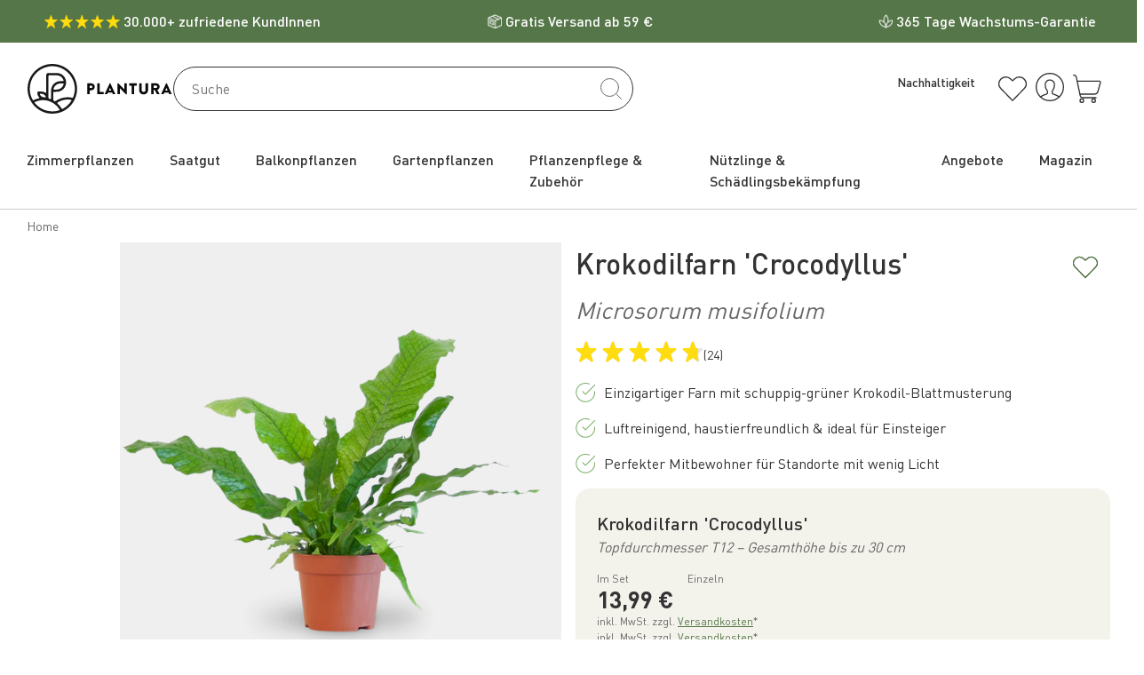

--- FILE ---
content_type: text/html; charset=utf-8
request_url: https://shop.plantura.garden/products/krokodilfarn-crocodyllus-microsorum-musifolium
body_size: 128874
content:
<!doctype html>
<html class="no-js" lang="de">
<head>
  <meta name="google-site-verification" content="BKe45u-5-KrNmfa4T3hRtSjt1cFP3OsE0WoEJww1GmQ" />
  <meta name="google-site-verification" content="sJAQR2-APZ8XSF6V-Gh7X9BZjpRDt3FyA4DhPGFTkp8" />
  <meta charset="utf-8">
  <meta http-equiv="X-UA-Compatible" content="IE=edge,chrome=1">
  <meta name="viewport" content="width=device-width,initial-scale=1">

  <!-- Chrome, Firefox OS and Opera -->
  <meta name="theme-color" content="#557648">
  <!-- Windows Phone -->
  <meta name="msapplication-navbutton-color" content="#557648">
  <!-- iOS Safari -->
  <meta name="apple-mobile-web-app-status-bar-style" content="#557648"> 
  <script>
window.dataLayer = window.dataLayer || [];
function gtag(){dataLayer.push(arguments);}
  // Set default consent to 'denied' as a placeholder
  // Determine actual values based on your own requirements
  gtag('consent', 'default', {
    'ad_storage': 'denied',
    'ad_user_data': 'denied',
    'ad_personalization': 'denied',
    'analytics_storage': 'denied'
  });
</script>
<!-- Google Tag Manager --> <script>(function(w,d,s,l,i){w[l]=w[l]||[];w[l].push({'gtm.start': new Date().getTime(),event:'gtm.js'});var f=d.getElementsByTagName(s)[0], j=d.createElement(s),dl=l!='dataLayer'?'&l='+l:'';j.async=true;j.src= 'https://de-sgtm.data.plantura.garden/gtm.js?id='+i+dl;f.parentNode.insertBefore(j,f); })(window,document,'script','dataLayer','GTM-P92THGW');</script> <!-- End Google Tag Manager -->

<script>
window.dataLayer = window.dataLayer || [];
dataLayer.push({event:"first-load-event",user:{digital_product: Boolean(window.ReactNativeWebView) ? "mobile app" : "shop"}});
</script>

<script type="text/javascript">
window.didomiConfig = {
  languages: {
    enabled: ['de'],
    default: 'de'
  }
};
</script>
<!--Didomi --> 
<script type="text/javascript">(function(){(function(e,r){var t=document.createElement("link");t.rel="preconnect";t.as="script";var n=document.createElement("link");n.rel="dns-prefetch";n.as="script";var i=document.createElement("script");i.id="spcloader";i.type="text/javascript";i["async"]=true;i.charset="utf-8";var o="https://sdk.privacy-center.org/"+e+"/loader.js?target_type=notice&target="+r;if(window.didomiConfig&&window.didomiConfig.user){var a=window.didomiConfig.user;var c=a.country;var d=a.region;if(c){o=o+"&country="+c;if(d){o=o+"&region="+d}}}t.href="https://sdk.privacy-center.org/";n.href="https://sdk.privacy-center.org/";i.src=o;var s=document.getElementsByTagName("script")[0];s.parentNode.insertBefore(t,s);s.parentNode.insertBefore(n,s);s.parentNode.insertBefore(i,s)})("0086ca90-27e3-426d-99ae-2d8a5ee6a157","VYWjnBhX")})();</script>

<script type="text/javascript" src="https://cdn.eu.amplitude.com/script/fa119bfc7b42c693e2c1c29dadd331c7.experiment.js"></script>


<meta name="google-site-verification" content="dTaTirPLP-A_a1WS4j9QYFl9iVCgGb785RRq7HgrJZA">


  <link rel=icon href=https://www.plantura.garden/wp-content/uploads/2019/04/32x32_circle.png sizes=32x32>

  <link rel="canonical" href="https://shop.plantura.garden/products/krokodilfarn-crocodyllus-microsorum-musifolium">









<title>Krokodilfarn &#39;Crocodyllus&#39; kaufen - Plantura Shop</title><meta name="description" content="Krokodilfarn &#39;Crocodyllus&#39; online kaufen. Microsorum musifolium ✓ Zimmerfarn mit Krokodilmuster ✓ Pflegeleicht ✓ Haustierfreundlich ✓ Jetzt bestellen!"><!-- /snippets/social-meta-tags.liquid -->




<meta property="og:site_name" content="Plantura">
<meta property="og:url" content="https://shop.plantura.garden/products/krokodilfarn-crocodyllus-microsorum-musifolium">
<meta property="og:title" content="Krokodilfarn 'Crocodyllus'">
<meta property="og:type" content="product">
<meta property="og:description" content="Krokodilfarn &#39;Crocodyllus&#39; online kaufen. Microsorum musifolium ✓ Zimmerfarn mit Krokodilmuster ✓ Pflegeleicht ✓ Haustierfreundlich ✓ Jetzt bestellen!">

  <meta property="og:price:amount" content="13,99">
  <meta property="og:price:currency" content="EUR">

<meta property="og:image" content="http://shop.plantura.garden/cdn/shop/files/plantura-krokodilfarn-crocodyllus-kaufen_1200x1200.png?v=1765974813"><meta property="og:image" content="http://shop.plantura.garden/cdn/shop/files/krokodilfarn-crocodyllus-zimmerpflanze_1200x1200.jpg?v=1765974819"><meta property="og:image" content="http://shop.plantura.garden/cdn/shop/files/blaetter-krokodilfarn-crocodyllus_1200x1200.jpg?v=1765974826">
<meta property="og:image:secure_url" content="https://shop.plantura.garden/cdn/shop/files/plantura-krokodilfarn-crocodyllus-kaufen_1200x1200.png?v=1765974813"><meta property="og:image:secure_url" content="https://shop.plantura.garden/cdn/shop/files/krokodilfarn-crocodyllus-zimmerpflanze_1200x1200.jpg?v=1765974819"><meta property="og:image:secure_url" content="https://shop.plantura.garden/cdn/shop/files/blaetter-krokodilfarn-crocodyllus_1200x1200.jpg?v=1765974826">


<meta name="twitter:card" content="summary_large_image">
<meta name="twitter:title" content="Krokodilfarn 'Crocodyllus'">
<meta name="twitter:description" content="Krokodilfarn &#39;Crocodyllus&#39; online kaufen. Microsorum musifolium ✓ Zimmerfarn mit Krokodilmuster ✓ Pflegeleicht ✓ Haustierfreundlich ✓ Jetzt bestellen!">
<link href="//shop.plantura.garden/cdn/shop/t/22/assets/splide.min.css?v=128877344300057502561679551566" rel="stylesheet" type="text/css" media="all" />

  <link href="//shop.plantura.garden/cdn/shop/t/22/assets/theme.css?v=11779685521923459491769598056" rel="stylesheet" type="text/css" media="all" />
  <script type="text/javascript" data-cookieconsent="ignore">
    var theme = {
      strings: {
        addToCart: "In den Warenkorb legen",
        soldOut: "Ausverkauft",
        unavailable: "Bald wieder verfügbar",
        regularPrice: "Normaler Preis",
        sale: "Angebot",
        showMore: "Mehr anzeigen",
        showLess: "Weniger anzeigen",
        addressError: "Kann die Adresse nicht finden",
        addressNoResults: "Keine Ergebnisse für diese Adresse",
        addressQueryLimit: "Sie haben die Google- API-Nutzungsgrenze überschritten. Betrachten wir zu einem \u003ca href=\"https:\/\/developers.google.com\/maps\/premium\/usage-limits\"\u003ePremium-Paket\u003c\/a\u003e zu aktualisieren.",
        authError: "Es gab ein Problem bei der Authentifizierung Ihres Google Maps-Kontos.",
        newWindow: "Öffnet ein neues Fenster.",
        external: "Öffnet externe Webseite.",
        newWindowExternal: "Öffnet externe Webseite in einem neuen Fenster.",
        itemCount: {
          one: "Produkt",
          other: "Produkte",
        },
        removeItem: "Entfernen",
        unitPrice: "Grundpreis",
        before: "Zurück",
        after: "Vor",
        from: "Von",
      },
      moneyFormat: "{{amount_with_comma_separator}} €",
      cartSlideOut: false
    }

    window.theme = theme;
    document.documentElement.className = document.documentElement.className.replace('no-js', 'js');
  </script>
  
    <script type="text/javascript" src="//shop.plantura.garden/cdn/shop/t/22/assets/pdp-main.js?v=172010945746586752541768301068" defer data-cookieconsent="ignore"></script>
  
  
  
    <script type="text/javascript" src="//shop.plantura.garden/cdn/shop/t/22/assets/plantura-web-vitals.js?v=143130636242343764061762937757" defer data-cookieconsent="ignore"></script>
  
  <script type="text/javascript" src="//shop.plantura.garden/cdn/shop/t/22/assets/main.js?v=106947489530626882071769598062" defer data-cookieconsent="ignore"></script>

  <script>
  ;(function () {
    window.isPlanturaApp = Boolean(window.ReactNativeWebView);

    function plantura_get_runtime() {
      const runtime_str = window.localStorage.getItem("plantura_runtime");
      if (!runtime_str) {
        return {
          app: "browser",
          appModuleVersion: 0,
          platform: undefined,
          from: "plantura-scripts.liquid"
        };
      }
      const runtime = JSON.parse(runtime_str);
      return runtime;
    }

    const runtime = plantura_get_runtime();
    window.plantura = window.plantura || { runtime };
    window.plantura.runtime.app = runtime.app;
    window.plantura.runtime.platform = runtime.platform;
    window.plantura.runtime.appModuleVersion = runtime.appModuleVersion;
  })();

  if(window.isPlanturaApp) {
    document.addEventListener('DOMContentLoaded', function() {
      // By the time this code runs, document.body is guaranteed to exist.
      document.body.classList.add('is-plantura-app');
    });
  }
</script>

<script>
    // GTM-CODE-BLOCK
    window.tracking = {
      currency: "EUR",
      gtmEnabled:true  ,
      youtubeConsentVendorId: "c:youtube-6zPzwepB",
      activeGtmEvents: [] ,
      isCartPage: false,
      ecomData: {},
      promoData:{},
      discount:"",
      userData: {
        status: "logged out",
        digital_product: "",
        device_type: ""
      },
      additionalUserData:{
        email_address: "",
        email_address_hashed: undefined,
        phone_number: "",
        address: {
          first_name: "",
          last_name: "",
          city: "",
          region: "",
          postal_code: "",
          country: ""
        }
      },
      setEcomItems(products, section_name, section_id, section_title) {
        if (products) {
          const productList = Array.isArray(products) ? products : Object.values(products);
          productList.forEach((product, i) => {
            this.productTracked(product, i, section_name, section_id, section_title);
          });
        }
      },
      setSearchResultsEcomItems(products, section_id, section_title) {
        if (products) {
          const productList = Array.isArray(products) ? products : Object.values(products);
          productList.forEach((product, i) => {
            // The product data from meili search is quite different so required a separate fucntion
            this.addProduct({
                item_id: product.product_handle ?? null,
                item_name: product.title ?? product.name,
                index: i ?? null,
                item_brand: product.vendor ?? null,
                item_category: product.type ?? product.product_type,
                item_list_id: section_id,
                item_list_name: section_title,
                item_variant: product.title,
                price: product.price ?? null,
                quantity: 1,
                search_term: product.search_term ?? null,
                component : 'search result'
              }, 
              section_id,false
            );
          });
        }
      },
      isValid(event){
        return this.gtmEnabled && this.activeGtmEvents.includes(event);
      },
      updateEventsEnabled(actions){
       this.activeGtmEvents= actions.split(',');
      },
      updateUser(status) {
        this.userData.status = status;
      },
      isDeviceType(deviceType) {
        return new RegExp(deviceType, 'i').test(navigator.userAgent);
      },
      updateDeviceType(){
        const isApp = window.isPlanturaApp;
        const userAgent = navigator.userAgent;
        const device = isApp ? "App" : "Web";
        let device_type ='Unknown type' + device;
        if (this.isDeviceType('Windows') || this.isDeviceType('Macintosh')) {
          device_type = 'Desktop ' + device;
        } else if (this.isDeviceType('iPhone')) {
          device_type = 'iOS mobile '  + device;
        } else if (this.isDeviceType('Android')) {
          device_type = 'Android mobile '  + device;
        } else if (this.isDeviceType('iPad') && this.isDeviceType('Mobile')) {
          device_type = 'iOS Tablet '  + device;
        } else if (this.isDeviceType('Android') && this.isDeviceType('Tablet')) {
          device_type = 'Android Tablet '  + device;
        }
        this.userData.device_type= device_type;
        this.userData.digital_product= isApp ? "mobile app" : "shop";
      },
      resetKeyedEcomData(key) {
        delete this.ecomData[key];
      },
      productTracked(product, index_num, section_name, section_id, section_title) {
        this.addProduct({
          item_id: product.handle ?? null,
          item_name: product.title ?? null,
          index: index_num ?? null,
          item_brand: product.vendor ?? null,
          item_category: product.type ?? null,
          item_list_id: section_name + "-" + section_id,
          item_list_name: section_title,
          item_variant: product.variants
            ? (
              (product.variants.length) < 1
                ? product.title
                : product.variants[0].title
            )
            : product.title,
          price: product.price / 100 ?? null,
          quantity: 1,
          search_term: product.search_term ?? null,
          active_filters : product.active_filters ?? null,
          number_active_filters: product.number_active_filters ?? null,
          number_filter_results : product.number_filter_results ?? null,
          component: product.component ?? "",
          
        }, section_name + "-" + section_id,false);
      },
      addProduct(item, section_id, is_single_product = false) {
        const data_type = is_single_product ? "single" : "listing";
        if (this.ecomData.hasOwnProperty(section_id)) {

          this.ecomData[section_id].data_type = data_type;

          // Check if item already exists in the list
          const existingIndex = this.ecomData[section_id].items.findIndex(
              (i) => i.item_id === item.item_id
            );

            if (existingIndex !== -1) {
              // Update existing item with new data
              this.ecomData[section_id].items[existingIndex] = item;
            } else {
              // Add new item
              this.ecomData[section_id].items.push(item);
            }

        } else {
          this.ecomData[section_id] = {
            data_type: data_type,
            items: [item]
          };
        }
      },
      addPromotion(creative_name,creative_slot,promotion_id,promotion_name, items,section_id,event_name='',isStatic=false) {
        const promoData={
            creative_name,creative_slot,promotion_id,promotion_name, items,section_id,event_name
          };
          this.promoData[section_id] = promoData;
          // add this promoData to Observer
          if(isStatic) {
            window.plantura.gtm.viewPromotionEventObserver(promoData)
          }else{
          window.addEventListener('load',() => {
            window.plantura.gtm.viewPromotionEventObserver(promoData)})}
      }
    }
    const customerStatus = "logged out";
    const eventsEnabled = "add_to_cart,remove_from_cart,view_cart,view_item_list,select_item,view_item,begin_checkout,newsletter_subscribe,view_promotion,select_promotion,add_shipping_info,confirm_shipping_info,add_payment_info,purchase,express_checkout,open_faq_toggle,click_navigation,view_product_images,video_tracking"
    tracking.updateEventsEnabled(eventsEnabled);
    tracking.updateUser(customerStatus);

// GTM-CODE-BLOCK
// Hash email address for anynomous tracking if only email is available
(async () => {
  const rawEmail = window.tracking?.additionalUserData?.email_address;
  if (rawEmail) {
    const sha256 = async (str) => {
      const buf = await crypto.subtle.digest(
        "SHA-256",
        new TextEncoder().encode(str.trim().toLowerCase())
      );
      return Array.from(new Uint8Array(buf))
        .map((b) => b.toString(16).padStart(2, "0"))
        .join("");
    };
    let hashedEmail = await sha256(rawEmail);
    window.tracking.additionalUserData.email_address_hashed = hashedEmail;
  } else {
    window.tracking.additionalUserData.email_address_hashed = undefined;
  }
})();

//Redirection BLOCK
   window.shopRedirection = {
    de_url:"",
    ch_url:"",
    uk_url:"",
    headline_de:"",
    headline_ch:"Den Plantura Shop gibt es auch für die Schweiz!",
    headline_uk:"",
    subtitle_de:"",
    subtitle_ch:"Sie befinden sich gerade auf der deutschen Seite. Möchten Sie zu unserem Schweizer Shop wechseln?",
    subtitle_uk:"",
    enablePopUp: false
   }
//Redirection BLOCK
  </script>
  <div
  x-data="{modal: window.plantura.modal}"
  class="d-block plantura-modal plantura-modal__page-redirection flex-justify-center flex-align-center"
  :class="{'show':modal.pageRedirectionModalShowing}"
  x-on:refresh-modal.window="$refresh()"
>
  <div
    class="plantura-modal__overlay plantura-modal__page-redirection__overlay position-absolute"
    x-on:click.prevent="modal.hideModal($el);"
  ></div>
  <template x-if="modal.pageRedirectionModalData">
    <div class="plantura-modal__container plantura-modal__page-redirection__container hide-scrollbar position-absolute p-2">
        <h2 x-text="modal.pageRedirectionModalData.headline" class="text-large text-center"></h2>
        <p x-text="modal.pageRedirectionModalData.subtitle" class="text-center"></p>
        <div class="flex flex-gutter flex-gap-2 mt-2">
          <div class="flex-1 text-right">
            <a x-bind:href="modal.pageRedirectionModalData.targetUrl" class="btn btn-primary" x-text="modal.pageRedirectionModalData.confirmText">Go</a>
          </div>
          <div class="flex-1 text-left">
            <a href="#" x-on:click.prevent="modal.hideModal($el);" class="btn btn-secondary" x-text="modal.pageRedirectionModalData.cancelText">Cancel</a>
          </div>
        </div>
    </div>
  </template>
</div>


  <script src="//shop.plantura.garden/cdn/shop/t/22/assets/lazysizes.js?v=68441465964607740661659724005" async="async" data-cookieconsent="ignore"></script>

    <script>window.performance && window.performance.mark && window.performance.mark('shopify.content_for_header.start');</script><meta id="shopify-digital-wallet" name="shopify-digital-wallet" content="/4543119448/digital_wallets/dialog">
<meta name="shopify-checkout-api-token" content="37d1a7d22529823ccee9a85fdeeb2086">
<meta id="in-context-paypal-metadata" data-shop-id="4543119448" data-venmo-supported="false" data-environment="production" data-locale="de_DE" data-paypal-v4="true" data-currency="EUR">
<link rel="alternate" type="application/json+oembed" href="https://shop.plantura.garden/products/krokodilfarn-crocodyllus-microsorum-musifolium.oembed">
<script async="async" src="/checkouts/internal/preloads.js?locale=de-DE"></script>
<link rel="preconnect" href="https://shop.app" crossorigin="anonymous">
<script async="async" src="https://shop.app/checkouts/internal/preloads.js?locale=de-DE&shop_id=4543119448" crossorigin="anonymous"></script>
<script id="apple-pay-shop-capabilities" type="application/json">{"shopId":4543119448,"countryCode":"DE","currencyCode":"EUR","merchantCapabilities":["supports3DS"],"merchantId":"gid:\/\/shopify\/Shop\/4543119448","merchantName":"Plantura","requiredBillingContactFields":["postalAddress","email"],"requiredShippingContactFields":["postalAddress","email"],"shippingType":"shipping","supportedNetworks":["visa","maestro","masterCard","amex"],"total":{"type":"pending","label":"Plantura","amount":"1.00"},"shopifyPaymentsEnabled":true,"supportsSubscriptions":true}</script>
<script id="shopify-features" type="application/json">{"accessToken":"37d1a7d22529823ccee9a85fdeeb2086","betas":["rich-media-storefront-analytics"],"domain":"shop.plantura.garden","predictiveSearch":true,"shopId":4543119448,"locale":"de"}</script>
<script>var Shopify = Shopify || {};
Shopify.shop = "plantura.myshopify.com";
Shopify.locale = "de";
Shopify.currency = {"active":"EUR","rate":"1.0"};
Shopify.country = "DE";
Shopify.theme = {"name":"New Theme 2.0 2022 (Original Theme)","id":133154341130,"schema_name":"Plantura Theme 2.0","schema_version":"11.1.5","theme_store_id":null,"role":"main"};
Shopify.theme.handle = "null";
Shopify.theme.style = {"id":null,"handle":null};
Shopify.cdnHost = "shop.plantura.garden/cdn";
Shopify.routes = Shopify.routes || {};
Shopify.routes.root = "/";</script>
<script type="module">!function(o){(o.Shopify=o.Shopify||{}).modules=!0}(window);</script>
<script>!function(o){function n(){var o=[];function n(){o.push(Array.prototype.slice.apply(arguments))}return n.q=o,n}var t=o.Shopify=o.Shopify||{};t.loadFeatures=n(),t.autoloadFeatures=n()}(window);</script>
<script>
  window.ShopifyPay = window.ShopifyPay || {};
  window.ShopifyPay.apiHost = "shop.app\/pay";
  window.ShopifyPay.redirectState = null;
</script>
<script id="shop-js-analytics" type="application/json">{"pageType":"product"}</script>
<script defer="defer" async type="module" src="//shop.plantura.garden/cdn/shopifycloud/shop-js/modules/v2/client.init-shop-cart-sync_DIwzDt8_.de.esm.js"></script>
<script defer="defer" async type="module" src="//shop.plantura.garden/cdn/shopifycloud/shop-js/modules/v2/chunk.common_DK6FaseX.esm.js"></script>
<script defer="defer" async type="module" src="//shop.plantura.garden/cdn/shopifycloud/shop-js/modules/v2/chunk.modal_DJrdBHKE.esm.js"></script>
<script type="module">
  await import("//shop.plantura.garden/cdn/shopifycloud/shop-js/modules/v2/client.init-shop-cart-sync_DIwzDt8_.de.esm.js");
await import("//shop.plantura.garden/cdn/shopifycloud/shop-js/modules/v2/chunk.common_DK6FaseX.esm.js");
await import("//shop.plantura.garden/cdn/shopifycloud/shop-js/modules/v2/chunk.modal_DJrdBHKE.esm.js");

  window.Shopify.SignInWithShop?.initShopCartSync?.({"fedCMEnabled":true,"windoidEnabled":true});

</script>
<script>
  window.Shopify = window.Shopify || {};
  if (!window.Shopify.featureAssets) window.Shopify.featureAssets = {};
  window.Shopify.featureAssets['shop-js'] = {"shop-cart-sync":["modules/v2/client.shop-cart-sync_CpbWr8Q_.de.esm.js","modules/v2/chunk.common_DK6FaseX.esm.js","modules/v2/chunk.modal_DJrdBHKE.esm.js"],"init-fed-cm":["modules/v2/client.init-fed-cm_BnAV8Oxq.de.esm.js","modules/v2/chunk.common_DK6FaseX.esm.js","modules/v2/chunk.modal_DJrdBHKE.esm.js"],"shop-toast-manager":["modules/v2/client.shop-toast-manager_6XJ40SNJ.de.esm.js","modules/v2/chunk.common_DK6FaseX.esm.js","modules/v2/chunk.modal_DJrdBHKE.esm.js"],"init-shop-cart-sync":["modules/v2/client.init-shop-cart-sync_DIwzDt8_.de.esm.js","modules/v2/chunk.common_DK6FaseX.esm.js","modules/v2/chunk.modal_DJrdBHKE.esm.js"],"shop-button":["modules/v2/client.shop-button_CZz_39uh.de.esm.js","modules/v2/chunk.common_DK6FaseX.esm.js","modules/v2/chunk.modal_DJrdBHKE.esm.js"],"init-windoid":["modules/v2/client.init-windoid_B-LDUEPU.de.esm.js","modules/v2/chunk.common_DK6FaseX.esm.js","modules/v2/chunk.modal_DJrdBHKE.esm.js"],"shop-cash-offers":["modules/v2/client.shop-cash-offers_Dr1ejWJu.de.esm.js","modules/v2/chunk.common_DK6FaseX.esm.js","modules/v2/chunk.modal_DJrdBHKE.esm.js"],"pay-button":["modules/v2/client.pay-button_ghLncuwV.de.esm.js","modules/v2/chunk.common_DK6FaseX.esm.js","modules/v2/chunk.modal_DJrdBHKE.esm.js"],"init-customer-accounts":["modules/v2/client.init-customer-accounts_CXFx84Ar.de.esm.js","modules/v2/client.shop-login-button_D4ESF-iV.de.esm.js","modules/v2/chunk.common_DK6FaseX.esm.js","modules/v2/chunk.modal_DJrdBHKE.esm.js"],"avatar":["modules/v2/client.avatar_BTnouDA3.de.esm.js"],"checkout-modal":["modules/v2/client.checkout-modal_C1x0kikZ.de.esm.js","modules/v2/chunk.common_DK6FaseX.esm.js","modules/v2/chunk.modal_DJrdBHKE.esm.js"],"init-shop-for-new-customer-accounts":["modules/v2/client.init-shop-for-new-customer-accounts_v7pinn42.de.esm.js","modules/v2/client.shop-login-button_D4ESF-iV.de.esm.js","modules/v2/chunk.common_DK6FaseX.esm.js","modules/v2/chunk.modal_DJrdBHKE.esm.js"],"init-customer-accounts-sign-up":["modules/v2/client.init-customer-accounts-sign-up_DpQU4YB3.de.esm.js","modules/v2/client.shop-login-button_D4ESF-iV.de.esm.js","modules/v2/chunk.common_DK6FaseX.esm.js","modules/v2/chunk.modal_DJrdBHKE.esm.js"],"init-shop-email-lookup-coordinator":["modules/v2/client.init-shop-email-lookup-coordinator_BRs9hJ8g.de.esm.js","modules/v2/chunk.common_DK6FaseX.esm.js","modules/v2/chunk.modal_DJrdBHKE.esm.js"],"shop-follow-button":["modules/v2/client.shop-follow-button_Q3WId6RZ.de.esm.js","modules/v2/chunk.common_DK6FaseX.esm.js","modules/v2/chunk.modal_DJrdBHKE.esm.js"],"shop-login-button":["modules/v2/client.shop-login-button_D4ESF-iV.de.esm.js","modules/v2/chunk.common_DK6FaseX.esm.js","modules/v2/chunk.modal_DJrdBHKE.esm.js"],"shop-login":["modules/v2/client.shop-login_DtE1on06.de.esm.js","modules/v2/chunk.common_DK6FaseX.esm.js","modules/v2/chunk.modal_DJrdBHKE.esm.js"],"lead-capture":["modules/v2/client.lead-capture_BFGmGe6G.de.esm.js","modules/v2/chunk.common_DK6FaseX.esm.js","modules/v2/chunk.modal_DJrdBHKE.esm.js"],"payment-terms":["modules/v2/client.payment-terms_Cj7FQ-eb.de.esm.js","modules/v2/chunk.common_DK6FaseX.esm.js","modules/v2/chunk.modal_DJrdBHKE.esm.js"]};
</script>
<script>(function() {
  var isLoaded = false;
  function asyncLoad() {
    if (isLoaded) return;
    isLoaded = true;
    var urls = ["https:\/\/cs.cdn.linkster.co\/main\/scripts\/shopify\/client-script.js?shop=plantura.myshopify.com"];
    for (var i = 0; i < urls.length; i++) {
      var s = document.createElement('script');
      s.type = 'text/javascript';
      s.async = true;
      s.src = urls[i];
      var x = document.getElementsByTagName('script')[0];
      x.parentNode.insertBefore(s, x);
    }
  };
  if(window.attachEvent) {
    window.attachEvent('onload', asyncLoad);
  } else {
    window.addEventListener('load', asyncLoad, false);
  }
})();</script>
<script id="__st">var __st={"a":4543119448,"offset":3600,"reqid":"c1565b0c-bf46-403e-a133-e86f74d19374-1769618358","pageurl":"shop.plantura.garden\/products\/krokodilfarn-crocodyllus-microsorum-musifolium","u":"5fc1b461c0d9","p":"product","rtyp":"product","rid":8281026232586};</script>
<script>window.ShopifyPaypalV4VisibilityTracking = true;</script>
<script id="captcha-bootstrap">!function(){'use strict';const t='contact',e='account',n='new_comment',o=[[t,t],['blogs',n],['comments',n],[t,'customer']],c=[[e,'customer_login'],[e,'guest_login'],[e,'recover_customer_password'],[e,'create_customer']],r=t=>t.map((([t,e])=>`form[action*='/${t}']:not([data-nocaptcha='true']) input[name='form_type'][value='${e}']`)).join(','),a=t=>()=>t?[...document.querySelectorAll(t)].map((t=>t.form)):[];function s(){const t=[...o],e=r(t);return a(e)}const i='password',u='form_key',d=['recaptcha-v3-token','g-recaptcha-response','h-captcha-response',i],f=()=>{try{return window.sessionStorage}catch{return}},m='__shopify_v',_=t=>t.elements[u];function p(t,e,n=!1){try{const o=window.sessionStorage,c=JSON.parse(o.getItem(e)),{data:r}=function(t){const{data:e,action:n}=t;return t[m]||n?{data:e,action:n}:{data:t,action:n}}(c);for(const[e,n]of Object.entries(r))t.elements[e]&&(t.elements[e].value=n);n&&o.removeItem(e)}catch(o){console.error('form repopulation failed',{error:o})}}const l='form_type',E='cptcha';function T(t){t.dataset[E]=!0}const w=window,h=w.document,L='Shopify',v='ce_forms',y='captcha';let A=!1;((t,e)=>{const n=(g='f06e6c50-85a8-45c8-87d0-21a2b65856fe',I='https://cdn.shopify.com/shopifycloud/storefront-forms-hcaptcha/ce_storefront_forms_captcha_hcaptcha.v1.5.2.iife.js',D={infoText:'Durch hCaptcha geschützt',privacyText:'Datenschutz',termsText:'Allgemeine Geschäftsbedingungen'},(t,e,n)=>{const o=w[L][v],c=o.bindForm;if(c)return c(t,g,e,D).then(n);var r;o.q.push([[t,g,e,D],n]),r=I,A||(h.body.append(Object.assign(h.createElement('script'),{id:'captcha-provider',async:!0,src:r})),A=!0)});var g,I,D;w[L]=w[L]||{},w[L][v]=w[L][v]||{},w[L][v].q=[],w[L][y]=w[L][y]||{},w[L][y].protect=function(t,e){n(t,void 0,e),T(t)},Object.freeze(w[L][y]),function(t,e,n,w,h,L){const[v,y,A,g]=function(t,e,n){const i=e?o:[],u=t?c:[],d=[...i,...u],f=r(d),m=r(i),_=r(d.filter((([t,e])=>n.includes(e))));return[a(f),a(m),a(_),s()]}(w,h,L),I=t=>{const e=t.target;return e instanceof HTMLFormElement?e:e&&e.form},D=t=>v().includes(t);t.addEventListener('submit',(t=>{const e=I(t);if(!e)return;const n=D(e)&&!e.dataset.hcaptchaBound&&!e.dataset.recaptchaBound,o=_(e),c=g().includes(e)&&(!o||!o.value);(n||c)&&t.preventDefault(),c&&!n&&(function(t){try{if(!f())return;!function(t){const e=f();if(!e)return;const n=_(t);if(!n)return;const o=n.value;o&&e.removeItem(o)}(t);const e=Array.from(Array(32),(()=>Math.random().toString(36)[2])).join('');!function(t,e){_(t)||t.append(Object.assign(document.createElement('input'),{type:'hidden',name:u})),t.elements[u].value=e}(t,e),function(t,e){const n=f();if(!n)return;const o=[...t.querySelectorAll(`input[type='${i}']`)].map((({name:t})=>t)),c=[...d,...o],r={};for(const[a,s]of new FormData(t).entries())c.includes(a)||(r[a]=s);n.setItem(e,JSON.stringify({[m]:1,action:t.action,data:r}))}(t,e)}catch(e){console.error('failed to persist form',e)}}(e),e.submit())}));const S=(t,e)=>{t&&!t.dataset[E]&&(n(t,e.some((e=>e===t))),T(t))};for(const o of['focusin','change'])t.addEventListener(o,(t=>{const e=I(t);D(e)&&S(e,y())}));const B=e.get('form_key'),M=e.get(l),P=B&&M;t.addEventListener('DOMContentLoaded',(()=>{const t=y();if(P)for(const e of t)e.elements[l].value===M&&p(e,B);[...new Set([...A(),...v().filter((t=>'true'===t.dataset.shopifyCaptcha))])].forEach((e=>S(e,t)))}))}(h,new URLSearchParams(w.location.search),n,t,e,['guest_login'])})(!0,!0)}();</script>
<script integrity="sha256-4kQ18oKyAcykRKYeNunJcIwy7WH5gtpwJnB7kiuLZ1E=" data-source-attribution="shopify.loadfeatures" defer="defer" src="//shop.plantura.garden/cdn/shopifycloud/storefront/assets/storefront/load_feature-a0a9edcb.js" crossorigin="anonymous"></script>
<script crossorigin="anonymous" defer="defer" src="//shop.plantura.garden/cdn/shopifycloud/storefront/assets/shopify_pay/storefront-65b4c6d7.js?v=20250812"></script>
<script data-source-attribution="shopify.dynamic_checkout.dynamic.init">var Shopify=Shopify||{};Shopify.PaymentButton=Shopify.PaymentButton||{isStorefrontPortableWallets:!0,init:function(){window.Shopify.PaymentButton.init=function(){};var t=document.createElement("script");t.src="https://shop.plantura.garden/cdn/shopifycloud/portable-wallets/latest/portable-wallets.de.js",t.type="module",document.head.appendChild(t)}};
</script>
<script data-source-attribution="shopify.dynamic_checkout.buyer_consent">
  function portableWalletsHideBuyerConsent(e){var t=document.getElementById("shopify-buyer-consent"),n=document.getElementById("shopify-subscription-policy-button");t&&n&&(t.classList.add("hidden"),t.setAttribute("aria-hidden","true"),n.removeEventListener("click",e))}function portableWalletsShowBuyerConsent(e){var t=document.getElementById("shopify-buyer-consent"),n=document.getElementById("shopify-subscription-policy-button");t&&n&&(t.classList.remove("hidden"),t.removeAttribute("aria-hidden"),n.addEventListener("click",e))}window.Shopify?.PaymentButton&&(window.Shopify.PaymentButton.hideBuyerConsent=portableWalletsHideBuyerConsent,window.Shopify.PaymentButton.showBuyerConsent=portableWalletsShowBuyerConsent);
</script>
<script data-source-attribution="shopify.dynamic_checkout.cart.bootstrap">document.addEventListener("DOMContentLoaded",(function(){function t(){return document.querySelector("shopify-accelerated-checkout-cart, shopify-accelerated-checkout")}if(t())Shopify.PaymentButton.init();else{new MutationObserver((function(e,n){t()&&(Shopify.PaymentButton.init(),n.disconnect())})).observe(document.body,{childList:!0,subtree:!0})}}));
</script>
<link id="shopify-accelerated-checkout-styles" rel="stylesheet" media="screen" href="https://shop.plantura.garden/cdn/shopifycloud/portable-wallets/latest/accelerated-checkout-backwards-compat.css" crossorigin="anonymous">
<style id="shopify-accelerated-checkout-cart">
        #shopify-buyer-consent {
  margin-top: 1em;
  display: inline-block;
  width: 100%;
}

#shopify-buyer-consent.hidden {
  display: none;
}

#shopify-subscription-policy-button {
  background: none;
  border: none;
  padding: 0;
  text-decoration: underline;
  font-size: inherit;
  cursor: pointer;
}

#shopify-subscription-policy-button::before {
  box-shadow: none;
}

      </style>

<script>window.performance && window.performance.mark && window.performance.mark('shopify.content_for_header.end');</script>

<!-- BEGIN app block: shopify://apps/gift-card-hero-all-in-one/blocks/app-embed/57babc6a-ae2b-46cf-b565-dd8395b0276b --><!-- BEGIN app snippet: gift-hero-snippet -->

<script async>
  (function() {
    window.ScCommon = {
      shop: {
        moneyFormat: window?.GiftCardHeroCustom?.moneyFormat || '{{amount_with_comma_separator}} €',
        customer: null,
      },
    };
    
      window.GiftCardHero = {
        common: {
          translations: {
            preview: 'Vorschau',
            mycards: 'Meine Geschenkgutscheine',
            account: 'Mein Konto',
            details: 'Einzelheiten',
            noRegisteredCards: 'No registered gift cards',
            checkBalance: 'Prüfe bitte deinen Guthaben',
            customAmount: 'Eigener Betrag',
            giftCard: 'Geschenkkarte',
            expiresOn: 'Gültig bis {{ expiry }}',
          },
        },
        shop: {
          items: [],
          currency: 'EUR',
          mainCurrency: 'EUR',
        },
        balance: {
          design: {"checkerBtnBg":"#8533fc","checkerBtnColor":"#ffffff","checkerModalBorderRadius":25,"checkerButtonBorderRadius":36,"checkerModalBg":"#ffffff","bubbleBg":"#ffce33","bubbleColor":"#0D0D2A","bubbleBorderRadius":5,"textColor":"#333333","inputBg":"#ffffff","inputBorderRadius":20,"inputBorderColor":"#666666","inputColor":"#333333","submitBg":"#557648","submitBorder":"#557648","submitBorderRadius":20,"submitColor":"#ffffff","findBtnBg":"#4e63df","findBtnBorder":"#4e63df","findBtnColor":"#ffffff","fintBtnRadius":6,"progressBg":"#d5dae3","progressRadius":10,"applyBg":"#D4D8EF","applyColor":"#242445","applyRadius":6},
          translations: {
            'de': {"checkerBtnText":"GUTHABEN-CHECK FÜR GESCHENKKARTEN","inputLabel":"Geschenkgutschein Guthaben prüfen","submitLabel":"Jetzt prüfen","placeholder":"Geschenkgutschein Code eingeben","more":"Produkte zu einem ähnlichen Preis anzeigen","cartSubotal":"Zwischensumme des Warenkorbs: ","usedBalance":"Angewandter Guthaben:","unusedBalance":"Nicht angewendeter Guthaben:","cardBalance":"Guthaben auf Geschenkkarten","apply":"Guthaben anwenden"} || {"checkerBtnText":"GIFT CARD BALANCE CHECK","inputLabel":"Redeem or check balance of gift cards","submitLabel":"Check","placeholder":"Enter your gift code here","more":"Find products at a similar price","cartSubotal":"Cart subtotal: ","usedBalance":"Applied balance:","unusedBalance":"Unapplied balance:","cardBalance":"Gift card balance","apply":"Apply balance to a cart"},
          },
        },
        settings: {"balance":{"enabled":false,"recommendProducts":true,"showProgressCart":true,"showBubble":true,"showProgressTime":"4","allowApply":true,"showProgress":true,"allowMultiple":true,"showWidget":"5","title":"Gift card balance check","beforeText":"\u003cp\u003eNot sure how much let on your gift card? Enter you gift card number in the input field below in order to check your gift card balance.\u003c\/p\u003e","afterText":"\u003ch3\u003e\u003cstrong\u003eAdditional information\u003c\/strong\u003e\u003c\/h3\u003e\u003cul\u003e\u003cli\u003eYou may apply your gift card at a checkout page.\u003c\/li\u003e\u003cli\u003eYou may use your gift card multiple times if your gift card has a remaining balance.\u003c\/li\u003e\u003cli\u003eYou may apply multiple gift cards at a checkout page.\u003c\/li\u003e\u003cli\u003eYou can't use a gift card to buy another gift card.\u003c\/li\u003e\u003c\/ul\u003e\u003cp\u003e\u003cbr\u003e\u003c\/p\u003e","version":"v2"}},
        isGiftProduct: false,
        productId: 8281026232586,
        img: 'files/plantura-krokodilfarn-crocodyllus-kaufen.png',
        options: [{"name":"Pflanzengröße","position":1,"values":["Topfdurchmesser T12 – Gesamthöhe bis zu 30 cm"]}],
        hideMyGiftcards: false,
        giftcards: true,
      };
    
    
  })();
</script>


<!-- END app snippet -->






  
  <script
    src="https://cdn.shopify.com/extensions/019bfef9-e3d5-72f2-af07-83b88f242b64/giftcard-hero-444/assets/storefront.min.js"
    defer
    data-cmp-ignore
    data-cmp-ab="2"
    data-cookieconsent="ignore"></script>
  





<!-- END app block --><!-- BEGIN app block: shopify://apps/dr-free-gift/blocks/instant-load/5942fed7-47f4-451f-a42f-9077b6214264 --><!-- For self-installation -->
<script>(() => {const installerKey = 'docapp-free-gift-auto-install'; const urlParams = new URLSearchParams(window.location.search); if (urlParams.get(installerKey)) {window.sessionStorage.setItem(installerKey, JSON.stringify({integrationId: urlParams.get('docapp-integration-id'), divClass: urlParams.get('docapp-install-class'), check: urlParams.get('docapp-check')}));}})();</script>
<script>(() => {const previewKey = 'docapp-free-gift-test'; const urlParams = new URLSearchParams(window.location.search); if (urlParams.get(previewKey)) {window.sessionStorage.setItem(previewKey, JSON.stringify({active: true, integrationId: urlParams.get('docapp-free-gift-inst-test')}));}})();</script>
<script>window.freeGiftCartUpsellProAppBlock = true;</script>

<!-- App speed-up -->
<script id="docapp-cart">window.docappCart = {"note":null,"attributes":{},"original_total_price":0,"total_price":0,"total_discount":0,"total_weight":0.0,"item_count":0,"items":[],"requires_shipping":false,"currency":"EUR","items_subtotal_price":0,"cart_level_discount_applications":[],"checkout_charge_amount":0}; window.docappCart.currency = "EUR"; window.docappCart.shop_currency = "EUR";</script>
<script id="docapp-free-item-speedup">
    (() => { if (window.freeGiftCartUpsellProAppLoaded) return; let script = document.createElement('script'); script.src = "https://d2fk970j0emtue.cloudfront.net/shop/js/free-gift-cart-upsell-pro.min.js?shop=plantura.myshopify.com"; document.getElementById('docapp-free-item-speedup').after(script); })();
</script>

<!-- END app block --><!-- BEGIN app block: shopify://apps/klaviyo-email-marketing-sms/blocks/klaviyo-onsite-embed/2632fe16-c075-4321-a88b-50b567f42507 -->












  <script async src="https://static.klaviyo.com/onsite/js/LMEmkh/klaviyo.js?company_id=LMEmkh"></script>
  <script>!function(){if(!window.klaviyo){window._klOnsite=window._klOnsite||[];try{window.klaviyo=new Proxy({},{get:function(n,i){return"push"===i?function(){var n;(n=window._klOnsite).push.apply(n,arguments)}:function(){for(var n=arguments.length,o=new Array(n),w=0;w<n;w++)o[w]=arguments[w];var t="function"==typeof o[o.length-1]?o.pop():void 0,e=new Promise((function(n){window._klOnsite.push([i].concat(o,[function(i){t&&t(i),n(i)}]))}));return e}}})}catch(n){window.klaviyo=window.klaviyo||[],window.klaviyo.push=function(){var n;(n=window._klOnsite).push.apply(n,arguments)}}}}();</script>

  
    <script id="viewed_product">
      if (item == null) {
        var _learnq = _learnq || [];

        var MetafieldReviews = null
        var MetafieldYotpoRating = null
        var MetafieldYotpoCount = null
        var MetafieldLooxRating = null
        var MetafieldLooxCount = null
        var okendoProduct = null
        var okendoProductReviewCount = null
        var okendoProductReviewAverageValue = null
        try {
          // The following fields are used for Customer Hub recently viewed in order to add reviews.
          // This information is not part of __kla_viewed. Instead, it is part of __kla_viewed_reviewed_items
          MetafieldReviews = {"rating":{"scale_min":"1.0","scale_max":"5.0","value":"4.8"},"rating_count":24};
          MetafieldYotpoRating = null
          MetafieldYotpoCount = null
          MetafieldLooxRating = null
          MetafieldLooxCount = null

          okendoProduct = {"reviewCount":24,"reviewAverageValue":"4.8"}
          // If the okendo metafield is not legacy, it will error, which then requires the new json formatted data
          if (okendoProduct && 'error' in okendoProduct) {
            okendoProduct = null
          }
          okendoProductReviewCount = okendoProduct ? okendoProduct.reviewCount : null
          okendoProductReviewAverageValue = okendoProduct ? okendoProduct.reviewAverageValue : null
        } catch (error) {
          console.error('Error in Klaviyo onsite reviews tracking:', error);
        }

        var item = {
          Name: "Krokodilfarn 'Crocodyllus'",
          ProductID: 8281026232586,
          Categories: ["Alle Produkte exkl. Übertöpfe","Alle Produkte von Plantura","Alle Zimmerpflanzen","Bestseller für Katzenbesitzer","Blattschmuck-Zimmerpflanzen","Geschenke bis 15€","Geschenke bis 20€","Geschenke bis 25€","Hängepflanzen","Katzenfreundliche Zimmerpflanzen","Luftreinigende Zimmerpflanzen","Pflanzen","Pflegeleichte Zimmerpflanzen","Produkte (exkl. E-Gutschein + Buch)","Produkte (exkl. E-Gutschein, Buch, Paletten, Hochbeet \u0026 Rette-mich Samen-Sets)","Produkte (exkl. E-Gutschein, Buch, Paletten, Hochbeet)","Zimmerfarne","Zimmerpflanzen für wenig Licht","Zimmerpflanzen von A-Z"],
          ImageURL: "https://shop.plantura.garden/cdn/shop/files/plantura-krokodilfarn-crocodyllus-kaufen_grande.png?v=1765974813",
          URL: "https://shop.plantura.garden/products/krokodilfarn-crocodyllus-microsorum-musifolium",
          Brand: "Indoor plants \u0026 pots",
          Price: "13,99 €",
          Value: "13,99",
          CompareAtPrice: "0,00 €"
        };
        _learnq.push(['track', 'Viewed Product', item]);
        _learnq.push(['trackViewedItem', {
          Title: item.Name,
          ItemId: item.ProductID,
          Categories: item.Categories,
          ImageUrl: item.ImageURL,
          Url: item.URL,
          Metadata: {
            Brand: item.Brand,
            Price: item.Price,
            Value: item.Value,
            CompareAtPrice: item.CompareAtPrice
          },
          metafields:{
            reviews: MetafieldReviews,
            yotpo:{
              rating: MetafieldYotpoRating,
              count: MetafieldYotpoCount,
            },
            loox:{
              rating: MetafieldLooxRating,
              count: MetafieldLooxCount,
            },
            okendo: {
              rating: okendoProductReviewAverageValue,
              count: okendoProductReviewCount,
            }
          }
        }]);
      }
    </script>
  




  <script>
    window.klaviyoReviewsProductDesignMode = false
  </script>







<!-- END app block --><!-- BEGIN app block: shopify://apps/okendo/blocks/theme-settings/bb689e69-ea70-4661-8fb7-ad24a2e23c29 --><!-- BEGIN app snippet: header-metafields -->










    <style data-oke-reviews-version="0.83.13" type="text/css" data-href="https://d3hw6dc1ow8pp2.cloudfront.net/reviews-widget-plus/css/okendo-reviews-styles.9d163ae1.css"></style><style data-oke-reviews-version="0.83.13" type="text/css" data-href="https://d3hw6dc1ow8pp2.cloudfront.net/reviews-widget-plus/css/modules/okendo-star-rating.4cb378a8.css"></style><style data-oke-reviews-version="0.83.13" type="text/css" data-href="https://d3hw6dc1ow8pp2.cloudfront.net/reviews-widget-plus/css/modules/okendo-reviews-keywords.0942444f.css"></style><style data-oke-reviews-version="0.83.13" type="text/css" data-href="https://d3hw6dc1ow8pp2.cloudfront.net/reviews-widget-plus/css/modules/okendo-reviews-summary.a0c9d7d6.css"></style><style type="text/css">.okeReviews[data-oke-container],div.okeReviews{font-size:14px;font-size:var(--oke-text-regular);font-weight:400;font-family:var(--oke-text-fontFamily);line-height:1.6}.okeReviews[data-oke-container] *,.okeReviews[data-oke-container] :after,.okeReviews[data-oke-container] :before,div.okeReviews *,div.okeReviews :after,div.okeReviews :before{box-sizing:border-box}.okeReviews[data-oke-container] h1,.okeReviews[data-oke-container] h2,.okeReviews[data-oke-container] h3,.okeReviews[data-oke-container] h4,.okeReviews[data-oke-container] h5,.okeReviews[data-oke-container] h6,div.okeReviews h1,div.okeReviews h2,div.okeReviews h3,div.okeReviews h4,div.okeReviews h5,div.okeReviews h6{font-size:1em;font-weight:400;line-height:1.4;margin:0}.okeReviews[data-oke-container] ul,div.okeReviews ul{padding:0;margin:0}.okeReviews[data-oke-container] li,div.okeReviews li{list-style-type:none;padding:0}.okeReviews[data-oke-container] p,div.okeReviews p{line-height:1.8;margin:0 0 4px}.okeReviews[data-oke-container] p:last-child,div.okeReviews p:last-child{margin-bottom:0}.okeReviews[data-oke-container] a,div.okeReviews a{text-decoration:none;color:inherit}.okeReviews[data-oke-container] button,div.okeReviews button{border-radius:0;border:0;box-shadow:none;margin:0;width:auto;min-width:auto;padding:0;background-color:transparent;min-height:auto}.okeReviews[data-oke-container] button,.okeReviews[data-oke-container] input,.okeReviews[data-oke-container] select,.okeReviews[data-oke-container] textarea,div.okeReviews button,div.okeReviews input,div.okeReviews select,div.okeReviews textarea{font-family:inherit;font-size:1em}.okeReviews[data-oke-container] label,.okeReviews[data-oke-container] select,div.okeReviews label,div.okeReviews select{display:inline}.okeReviews[data-oke-container] select,div.okeReviews select{width:auto}.okeReviews[data-oke-container] article,.okeReviews[data-oke-container] aside,div.okeReviews article,div.okeReviews aside{margin:0}.okeReviews[data-oke-container] table,div.okeReviews table{background:transparent;border:0;border-collapse:collapse;border-spacing:0;font-family:inherit;font-size:1em;table-layout:auto}.okeReviews[data-oke-container] table td,.okeReviews[data-oke-container] table th,.okeReviews[data-oke-container] table tr,div.okeReviews table td,div.okeReviews table th,div.okeReviews table tr{border:0;font-family:inherit;font-size:1em}.okeReviews[data-oke-container] table td,.okeReviews[data-oke-container] table th,div.okeReviews table td,div.okeReviews table th{background:transparent;font-weight:400;letter-spacing:normal;padding:0;text-align:left;text-transform:none;vertical-align:middle}.okeReviews[data-oke-container] table tr:hover td,.okeReviews[data-oke-container] table tr:hover th,div.okeReviews table tr:hover td,div.okeReviews table tr:hover th{background:transparent}.okeReviews[data-oke-container] fieldset,div.okeReviews fieldset{border:0;padding:0;margin:0;min-width:0}.okeReviews[data-oke-container] img,.okeReviews[data-oke-container] svg,div.okeReviews img,div.okeReviews svg{max-width:none}.okeReviews[data-oke-container] div:empty,div.okeReviews div:empty{display:block}.okeReviews[data-oke-container] .oke-icon:before,div.okeReviews .oke-icon:before{font-family:oke-widget-icons!important;font-style:normal;font-weight:400;font-variant:normal;text-transform:none;line-height:1;-webkit-font-smoothing:antialiased;-moz-osx-font-smoothing:grayscale;color:inherit}.okeReviews[data-oke-container] .oke-icon--select-arrow:before,div.okeReviews .oke-icon--select-arrow:before{content:""}.okeReviews[data-oke-container] .oke-icon--loading:before,div.okeReviews .oke-icon--loading:before{content:""}.okeReviews[data-oke-container] .oke-icon--pencil:before,div.okeReviews .oke-icon--pencil:before{content:""}.okeReviews[data-oke-container] .oke-icon--filter:before,div.okeReviews .oke-icon--filter:before{content:""}.okeReviews[data-oke-container] .oke-icon--play:before,div.okeReviews .oke-icon--play:before{content:""}.okeReviews[data-oke-container] .oke-icon--tick-circle:before,div.okeReviews .oke-icon--tick-circle:before{content:""}.okeReviews[data-oke-container] .oke-icon--chevron-left:before,div.okeReviews .oke-icon--chevron-left:before{content:""}.okeReviews[data-oke-container] .oke-icon--chevron-right:before,div.okeReviews .oke-icon--chevron-right:before{content:""}.okeReviews[data-oke-container] .oke-icon--thumbs-down:before,div.okeReviews .oke-icon--thumbs-down:before{content:""}.okeReviews[data-oke-container] .oke-icon--thumbs-up:before,div.okeReviews .oke-icon--thumbs-up:before{content:""}.okeReviews[data-oke-container] .oke-icon--close:before,div.okeReviews .oke-icon--close:before{content:""}.okeReviews[data-oke-container] .oke-icon--chevron-up:before,div.okeReviews .oke-icon--chevron-up:before{content:""}.okeReviews[data-oke-container] .oke-icon--chevron-down:before,div.okeReviews .oke-icon--chevron-down:before{content:""}.okeReviews[data-oke-container] .oke-icon--star:before,div.okeReviews .oke-icon--star:before{content:""}.okeReviews[data-oke-container] .oke-icon--magnifying-glass:before,div.okeReviews .oke-icon--magnifying-glass:before{content:""}@font-face{font-family:oke-widget-icons;src:url(https://d3hw6dc1ow8pp2.cloudfront.net/reviews-widget-plus/fonts/oke-widget-icons.ttf) format("truetype"),url(https://d3hw6dc1ow8pp2.cloudfront.net/reviews-widget-plus/fonts/oke-widget-icons.woff) format("woff"),url(https://d3hw6dc1ow8pp2.cloudfront.net/reviews-widget-plus/img/oke-widget-icons.bc0d6b0a.svg) format("svg");font-weight:400;font-style:normal;font-display:block}.okeReviews[data-oke-container] .oke-button,div.okeReviews .oke-button{display:inline-block;border-style:solid;border-color:var(--oke-button-borderColor);border-width:var(--oke-button-borderWidth);background-color:var(--oke-button-backgroundColor);line-height:1;padding:12px 24px;margin:0;border-radius:var(--oke-button-borderRadius);color:var(--oke-button-textColor);text-align:center;position:relative;font-weight:var(--oke-button-fontWeight);font-size:var(--oke-button-fontSize);font-family:var(--oke-button-fontFamily);outline:0}.okeReviews[data-oke-container] .oke-button-text,.okeReviews[data-oke-container] .oke-button .oke-icon,div.okeReviews .oke-button-text,div.okeReviews .oke-button .oke-icon{line-height:1}.okeReviews[data-oke-container] .oke-button.oke-is-loading,div.okeReviews .oke-button.oke-is-loading{position:relative}.okeReviews[data-oke-container] .oke-button.oke-is-loading:before,div.okeReviews .oke-button.oke-is-loading:before{font-family:oke-widget-icons!important;font-style:normal;font-weight:400;font-variant:normal;text-transform:none;line-height:1;-webkit-font-smoothing:antialiased;-moz-osx-font-smoothing:grayscale;content:"";color:undefined;font-size:12px;display:inline-block;animation:oke-spin 1s linear infinite;position:absolute;width:12px;height:12px;top:0;left:0;bottom:0;right:0;margin:auto}.okeReviews[data-oke-container] .oke-button.oke-is-loading>*,div.okeReviews .oke-button.oke-is-loading>*{opacity:0}.okeReviews[data-oke-container] .oke-button.oke-is-active,div.okeReviews .oke-button.oke-is-active{background-color:var(--oke-button-backgroundColorActive);color:var(--oke-button-textColorActive);border-color:var(--oke-button-borderColorActive)}.okeReviews[data-oke-container] .oke-button:not(.oke-is-loading),div.okeReviews .oke-button:not(.oke-is-loading){cursor:pointer}.okeReviews[data-oke-container] .oke-button:not(.oke-is-loading):not(.oke-is-active):hover,div.okeReviews .oke-button:not(.oke-is-loading):not(.oke-is-active):hover{background-color:var(--oke-button-backgroundColorHover);color:var(--oke-button-textColorHover);border-color:var(--oke-button-borderColorHover);box-shadow:0 0 0 2px var(--oke-button-backgroundColorHover)}.okeReviews[data-oke-container] .oke-button:not(.oke-is-loading):not(.oke-is-active):active,.okeReviews[data-oke-container] .oke-button:not(.oke-is-loading):not(.oke-is-active):hover:active,div.okeReviews .oke-button:not(.oke-is-loading):not(.oke-is-active):active,div.okeReviews .oke-button:not(.oke-is-loading):not(.oke-is-active):hover:active{background-color:var(--oke-button-backgroundColorActive);color:var(--oke-button-textColorActive);border-color:var(--oke-button-borderColorActive)}.okeReviews[data-oke-container] .oke-title,div.okeReviews .oke-title{font-weight:var(--oke-title-fontWeight);font-size:var(--oke-title-fontSize);font-family:var(--oke-title-fontFamily)}.okeReviews[data-oke-container] .oke-bodyText,div.okeReviews .oke-bodyText{font-weight:var(--oke-bodyText-fontWeight);font-size:var(--oke-bodyText-fontSize);font-family:var(--oke-bodyText-fontFamily)}.okeReviews[data-oke-container] .oke-linkButton,div.okeReviews .oke-linkButton{cursor:pointer;font-weight:700;pointer-events:auto;text-decoration:underline}.okeReviews[data-oke-container] .oke-linkButton:hover,div.okeReviews .oke-linkButton:hover{text-decoration:none}.okeReviews[data-oke-container] .oke-readMore,div.okeReviews .oke-readMore{cursor:pointer;color:inherit;text-decoration:underline}.okeReviews[data-oke-container] .oke-select,div.okeReviews .oke-select{cursor:pointer;background-repeat:no-repeat;background-position-x:100%;background-position-y:50%;border:none;padding:0 24px 0 12px;-moz-appearance:none;appearance:none;color:inherit;-webkit-appearance:none;background-color:transparent;background-image:url("data:image/svg+xml;charset=utf-8,%3Csvg fill='currentColor' xmlns='http://www.w3.org/2000/svg' viewBox='0 0 24 24'%3E%3Cpath d='M7 10l5 5 5-5z'/%3E%3Cpath d='M0 0h24v24H0z' fill='none'/%3E%3C/svg%3E");outline-offset:4px}.okeReviews[data-oke-container] .oke-select:disabled,div.okeReviews .oke-select:disabled{background-color:transparent;background-image:url("data:image/svg+xml;charset=utf-8,%3Csvg fill='%239a9db1' xmlns='http://www.w3.org/2000/svg' viewBox='0 0 24 24'%3E%3Cpath d='M7 10l5 5 5-5z'/%3E%3Cpath d='M0 0h24v24H0z' fill='none'/%3E%3C/svg%3E")}.okeReviews[data-oke-container] .oke-loader,div.okeReviews .oke-loader{position:relative}.okeReviews[data-oke-container] .oke-loader:before,div.okeReviews .oke-loader:before{font-family:oke-widget-icons!important;font-style:normal;font-weight:400;font-variant:normal;text-transform:none;line-height:1;-webkit-font-smoothing:antialiased;-moz-osx-font-smoothing:grayscale;content:"";color:var(--oke-text-secondaryColor);font-size:12px;display:inline-block;animation:oke-spin 1s linear infinite;position:absolute;width:12px;height:12px;top:0;left:0;bottom:0;right:0;margin:auto}.okeReviews[data-oke-container] .oke-a11yText,div.okeReviews .oke-a11yText{border:0;clip:rect(0 0 0 0);height:1px;margin:-1px;overflow:hidden;padding:0;position:absolute;width:1px}.okeReviews[data-oke-container] .oke-hidden,div.okeReviews .oke-hidden{display:none}.okeReviews[data-oke-container] .oke-modal,div.okeReviews .oke-modal{bottom:0;left:0;overflow:auto;position:fixed;right:0;top:0;z-index:2147483647;max-height:100%;background-color:rgba(0,0,0,.5);padding:40px 0 32px}@media only screen and (min-width:1024px){.okeReviews[data-oke-container] .oke-modal,div.okeReviews .oke-modal{display:flex;align-items:center;padding:48px 0}}.okeReviews[data-oke-container] .oke-modal ::-moz-selection,div.okeReviews .oke-modal ::-moz-selection{background-color:rgba(39,45,69,.2)}.okeReviews[data-oke-container] .oke-modal ::selection,div.okeReviews .oke-modal ::selection{background-color:rgba(39,45,69,.2)}.okeReviews[data-oke-container] .oke-modal,.okeReviews[data-oke-container] .oke-modal p,div.okeReviews .oke-modal,div.okeReviews .oke-modal p{color:#272d45}.okeReviews[data-oke-container] .oke-modal-content,div.okeReviews .oke-modal-content{background-color:#fff;margin:auto;position:relative;will-change:transform,opacity;width:calc(100% - 64px)}@media only screen and (min-width:1024px){.okeReviews[data-oke-container] .oke-modal-content,div.okeReviews .oke-modal-content{max-width:1000px}}.okeReviews[data-oke-container] .oke-modal-close,div.okeReviews .oke-modal-close{cursor:pointer;position:absolute;width:32px;height:32px;top:-32px;padding:4px;right:-4px;line-height:1}.okeReviews[data-oke-container] .oke-modal-close:before,div.okeReviews .oke-modal-close:before{font-family:oke-widget-icons!important;font-style:normal;font-weight:400;font-variant:normal;text-transform:none;line-height:1;-webkit-font-smoothing:antialiased;-moz-osx-font-smoothing:grayscale;content:"";color:#fff;font-size:24px;display:inline-block;width:24px;height:24px}.okeReviews[data-oke-container] .oke-modal-overlay,div.okeReviews .oke-modal-overlay{background-color:rgba(43,46,56,.9)}@media only screen and (min-width:1024px){.okeReviews[data-oke-container] .oke-modal--large .oke-modal-content,div.okeReviews .oke-modal--large .oke-modal-content{max-width:1200px}}.okeReviews[data-oke-container] .oke-modal .oke-helpful,.okeReviews[data-oke-container] .oke-modal .oke-helpful-vote-button,.okeReviews[data-oke-container] .oke-modal .oke-reviewContent-date,div.okeReviews .oke-modal .oke-helpful,div.okeReviews .oke-modal .oke-helpful-vote-button,div.okeReviews .oke-modal .oke-reviewContent-date{color:#676986}.oke-modal .okeReviews[data-oke-container].oke-w,.oke-modal div.okeReviews.oke-w{color:#272d45}.okeReviews[data-oke-container] .oke-tag,div.okeReviews .oke-tag{align-items:center;color:#272d45;display:flex;font-size:var(--oke-text-small);font-weight:600;text-align:left;position:relative;z-index:2;background-color:#f4f4f6;padding:4px 6px;border:none;border-radius:4px;gap:6px;line-height:1}.okeReviews[data-oke-container] .oke-tag svg,div.okeReviews .oke-tag svg{fill:currentColor;height:1rem}.okeReviews[data-oke-container] .hooper,div.okeReviews .hooper{height:auto}.okeReviews--left{text-align:left}.okeReviews--right{text-align:right}.okeReviews--center{text-align:center}.okeReviews :not([tabindex="-1"]):focus-visible{outline:5px auto highlight;outline:5px auto -webkit-focus-ring-color}.is-oke-modalOpen{overflow:hidden!important}img.oke-is-error{background-color:var(--oke-shadingColor);background-size:cover;background-position:50% 50%;box-shadow:inset 0 0 0 1px var(--oke-border-color)}@keyframes oke-spin{0%{transform:rotate(0deg)}to{transform:rotate(1turn)}}@keyframes oke-fade-in{0%{opacity:0}to{opacity:1}}
.oke-stars{line-height:1;position:relative;display:inline-block}.oke-stars-background svg{overflow:visible}.oke-stars-foreground{overflow:hidden;position:absolute;top:0;left:0}.oke-sr{display:inline-block;padding-top:var(--oke-starRating-spaceAbove);padding-bottom:var(--oke-starRating-spaceBelow)}.oke-sr .oke-is-clickable{cursor:pointer}.oke-sr--hidden{display:none}.oke-sr-count,.oke-sr-rating,.oke-sr-stars{display:inline-block;vertical-align:middle}.oke-sr-stars{line-height:1;margin-right:8px}.oke-sr-rating{display:none}.oke-sr-count--brackets:before{content:"("}.oke-sr-count--brackets:after{content:")"}
.oke-rk{display:block}.okeReviews[data-oke-container] .oke-reviewsKeywords-heading,div.okeReviews .oke-reviewsKeywords-heading{font-weight:700;margin-bottom:8px}.okeReviews[data-oke-container] .oke-reviewsKeywords-heading-skeleton,div.okeReviews .oke-reviewsKeywords-heading-skeleton{height:calc(var(--oke-button-fontSize) + 4px);width:150px}.okeReviews[data-oke-container] .oke-reviewsKeywords-list,div.okeReviews .oke-reviewsKeywords-list{display:inline-flex;align-items:center;flex-wrap:wrap;gap:4px}.okeReviews[data-oke-container] .oke-reviewsKeywords-list-category,div.okeReviews .oke-reviewsKeywords-list-category{background-color:var(--oke-filter-backgroundColor);color:var(--oke-filter-textColor);border:1px solid var(--oke-filter-borderColor);border-radius:var(--oke-filter-borderRadius);padding:6px 16px;transition:background-color .1s ease-out,border-color .1s ease-out;white-space:nowrap}.okeReviews[data-oke-container] .oke-reviewsKeywords-list-category.oke-is-clickable,div.okeReviews .oke-reviewsKeywords-list-category.oke-is-clickable{cursor:pointer}.okeReviews[data-oke-container] .oke-reviewsKeywords-list-category.oke-is-active,div.okeReviews .oke-reviewsKeywords-list-category.oke-is-active{background-color:var(--oke-filter-backgroundColorActive);color:var(--oke-filter-textColorActive);border-color:var(--oke-filter-borderColorActive)}.okeReviews[data-oke-container] .oke-reviewsKeywords .oke-translateButton,div.okeReviews .oke-reviewsKeywords .oke-translateButton{margin-top:12px}
.oke-rs{display:block}.oke-rs .oke-reviewsSummary.oke-is-preRender .oke-reviewsSummary-summary{-webkit-mask:linear-gradient(180deg,#000 0,#000 40%,transparent 95%,transparent 0) 100% 50%/100% 100% repeat-x;mask:linear-gradient(180deg,#000 0,#000 40%,transparent 95%,transparent 0) 100% 50%/100% 100% repeat-x;max-height:150px}.okeReviews[data-oke-container] .oke-reviewsSummary .oke-tooltip,div.okeReviews .oke-reviewsSummary .oke-tooltip{display:inline-block;font-weight:400}.okeReviews[data-oke-container] .oke-reviewsSummary .oke-tooltip-trigger,div.okeReviews .oke-reviewsSummary .oke-tooltip-trigger{height:15px;width:15px;overflow:hidden;transform:translateY(-10%)}.okeReviews[data-oke-container] .oke-reviewsSummary-heading,div.okeReviews .oke-reviewsSummary-heading{align-items:center;-moz-column-gap:4px;column-gap:4px;display:inline-flex;font-weight:700;margin-bottom:8px}.okeReviews[data-oke-container] .oke-reviewsSummary-heading-skeleton,div.okeReviews .oke-reviewsSummary-heading-skeleton{height:calc(var(--oke-button-fontSize) + 4px);width:150px}.okeReviews[data-oke-container] .oke-reviewsSummary-icon,div.okeReviews .oke-reviewsSummary-icon{fill:currentColor;font-size:14px}.okeReviews[data-oke-container] .oke-reviewsSummary-icon svg,div.okeReviews .oke-reviewsSummary-icon svg{vertical-align:baseline}.okeReviews[data-oke-container] .oke-reviewsSummary-summary.oke-is-truncated,div.okeReviews .oke-reviewsSummary-summary.oke-is-truncated{display:-webkit-box;-webkit-box-orient:vertical;overflow:hidden;text-overflow:ellipsis}</style>

    <script type="application/json" id="oke-reviews-settings">{"subscriberId":"da836264-60ad-45f4-8b02-1a813a4c381b","analyticsSettings":{"isWidgetOnScreenTrackingEnabled":true,"provider":"gtm"},"locale":"de","localeAndVariant":{"variant":"informal","code":"de"},"matchCustomerLocale":false,"widgetSettings":{"global":{"dateSettings":{"format":{"type":"relative"}},"hideOkendoBranding":true,"stars":{"backgroundColor":"#CCCCCC","foregroundColor":"#FFCF2A","interspace":2,"shape":{"type":"default"},"showBorder":false},"showIncentiveIndicator":false,"searchEnginePaginationEnabled":true,"font":{"fontType":"inherit-from-page"}},"homepageCarousel":{"slidesPerPage":{"large":3,"medium":2},"totalSlides":12,"scrollBehaviour":"slide","style":{"showDates":true,"border":{"color":"#E5E5EB","width":{"value":0,"unit":"px"}},"bodyFont":{"hasCustomFontSettings":false},"headingFont":{"hasCustomFontSettings":false},"arrows":{"color":"#666666","size":{"value":40,"unit":"px"},"enabled":true},"avatar":{"backgroundColor":"#E5E5EB","placeholderTextColor":"#666666","size":{"value":48,"unit":"px"},"enabled":false},"media":{"size":{"value":80,"unit":"px"},"imageGap":{"value":4,"unit":"px"},"enabled":true},"stars":{"height":{"value":20,"unit":"px"}},"productImageSize":{"value":48,"unit":"px"},"layout":{"name":"testimonial","reviewDetailsPosition":"below","showProductName":true,"showAttributeBars":false,"testimonialAlignment":"center","showProductDetails":"always"},"highlightColor":"#557648","spaceAbove":{"value":20,"unit":"px"},"text":{"primaryColor":"#333333","fontSizeRegular":{"value":14,"unit":"px"},"fontSizeSmall":{"value":12,"unit":"px"},"secondaryColor":"#666666"},"spaceBelow":{"value":20,"unit":"px"}},"featuredReviewsTags":["v2g4S6r"],"defaultSort":"tags desc","autoPlay":false,"secondarySort":"helpful desc","truncation":{"bodyMaxLines":4,"truncateAll":false,"enabled":true}},"mediaCarousel":{"minimumImages":1,"linkText":"Read More","autoPlay":false,"slideSize":"medium","arrowPosition":"outside"},"mediaGrid":{"gridStyleDesktop":{"layout":"default-desktop","rows":1,"columns":4},"linkText":"Weiterlesen","gridStyleMobile":{"layout":"default-mobile","rows":2,"columns":2},"showMoreArrow":{"arrowColor":"#333333","enabled":true,"backgroundColor":"#E6E6E6"},"infiniteScroll":false,"gapSize":{"value":7,"unit":"px"}},"questions":{"initialPageSize":6,"loadMorePageSize":6},"reviewsBadge":{"layout":"large","backgroundColor":"#7DAF6B","borderColor":"#333333","stars":{"globalOverrideSettings":{"showBorder":false,"backgroundColor":"#CCCCCC","foregroundColor":"#FFCF2A"}},"textColor":"#FFFFFF","colorScheme":"custom"},"reviewsTab":{"enabled":false},"reviewsWidget":{"tabs":{"reviews":true,"questions":false},"header":{"columnDistribution":"space-between","verticalAlignment":"top","blocks":[{"columnWidth":"full","modules":[{"name":"recommended"}],"textAlignment":"left"},{"columnWidth":"one-third","modules":[{"name":"rating-average","layout":"two-line"},{"name":"rating-breakdown","backgroundColor":"#E6E6E6","shadingColor":"#B1CFA6","stretchMode":"stretch"}],"textAlignment":"left"},{"columnWidth":"two-thirds","modules":[{"name":"media-carousel","imageGap":{"value":4,"unit":"px"},"imageHeight":{"value":200,"unit":"px"}}],"textAlignment":"left"},{"columnWidth":"two-thirds","modules":[{"name":"reviews-summary","heading":"Zusammenfassung (KI generiert)","maxTextLines":5}],"textAlignment":"left"}]},"style":{"showDates":true,"border":{"color":"#E6E6E6","width":{"value":1,"unit":"px"}},"bodyFont":{"hasCustomFontSettings":false},"headingFont":{"hasCustomFontSettings":false},"filters":{"backgroundColorActive":"#557648","backgroundColor":"#FFFFFF","borderColor":"#E6E6E6","borderRadius":{"value":100,"unit":"px"},"borderColorActive":"#557648","textColorActive":"#FFFFFF","textColor":"#000000","searchHighlightColor":"#B1CFA6"},"avatar":{"enabled":false},"stars":{"height":{"value":20,"unit":"px"},"globalOverrideSettings":{"backgroundColor":"#CCCCCC","foregroundColor":"#FFCF2A","interspace":2,"showBorder":false}},"shadingColor":"#E6E6E6","productImageSize":{"value":48,"unit":"px"},"button":{"backgroundColorActive":"#756773","borderColorHover":"#756773","backgroundColor":"#756773","borderColor":"#756773","backgroundColorHover":"#756773","textColorHover":"#FFFFFF","borderRadius":{"value":25,"unit":"px"},"borderWidth":{"value":0,"unit":"px"},"borderColorActive":"#756773","textColorActive":"#FFFFFF","textColor":"#FFFFFF","font":{"hasCustomFontSettings":false}},"highlightColor":"#557648","spaceAbove":{"value":20,"unit":"px"},"text":{"primaryColor":"#333333","fontSizeRegular":{"value":16,"unit":"px"},"fontSizeLarge":{"value":26,"unit":"px"},"fontSizeSmall":{"value":14,"unit":"px"},"secondaryColor":"#666666"},"spaceBelow":{"value":0,"unit":"px"},"attributeBar":{"style":"rounded","backgroundColor":"#E6E6E6","shadingColor":"#B1CFA6","markerColor":"#557648"}},"showWhenEmpty":true,"reviews":{"list":{"layout":{"collapseReviewerDetails":true,"columnAmount":4,"name":"default","showAttributeBars":true,"borderStyle":"minimal","showProductVariantName":false,"showProductDetails":"only-when-grouped"},"loyalty":{"maxInitialAchievements":3},"initialPageSize":5,"replyTruncation":{"bodyMaxLines":4,"enabled":true},"media":{"layout":"thumbnail","size":{"value":150,"unit":"px"},"imageGap":{"value":4,"unit":"px"}},"truncation":{"bodyMaxLines":4,"truncateAll":false,"enabled":true},"loadMorePageSize":5},"controls":{"filterMode":"closed","featuredReviewsTags":["v2g4S6r"],"freeTextSearchEnabled":true,"writeReviewButtonEnabled":true,"defaultSort":"tags desc","secondarySort":"date desc"}}},"starRatings":{"showWhenEmpty":false,"style":{"globalOverrideSettings":{"backgroundColor":"#CCCCCC","foregroundColor":"#FFCF2A","interspace":2,"showBorder":false},"spaceAbove":{"value":0,"unit":"px"},"text":{"content":"review-count","style":"number-only","brackets":true},"singleStar":false,"height":{"value":20,"unit":"px"},"spaceBelow":{"value":0,"unit":"px"}},"clickBehavior":"scroll-to-widget"}},"features":{"attributeFiltersEnabled":true,"recorderPlusEnabled":true,"recorderQandaPlusEnabled":true,"reviewsKeywordsEnabled":true,"reviewsSummariesEnabled":true}}</script>
            <style id="oke-css-vars">:root{--oke-widget-spaceAbove:20px;--oke-widget-spaceBelow:0;--oke-starRating-spaceAbove:0;--oke-starRating-spaceBelow:0;--oke-button-backgroundColor:#756773;--oke-button-backgroundColorHover:#756773;--oke-button-backgroundColorActive:#756773;--oke-button-textColor:#fff;--oke-button-textColorHover:#fff;--oke-button-textColorActive:#fff;--oke-button-borderColor:#756773;--oke-button-borderColorHover:#756773;--oke-button-borderColorActive:#756773;--oke-button-borderRadius:25px;--oke-button-borderWidth:0;--oke-button-fontWeight:700;--oke-button-fontSize:var(--oke-text-regular,14px);--oke-button-fontFamily:inherit;--oke-border-color:#e6e6e6;--oke-border-width:1px;--oke-text-primaryColor:#333;--oke-text-secondaryColor:#666;--oke-text-small:14px;--oke-text-regular:16px;--oke-text-large:26px;--oke-text-fontFamily:inherit;--oke-avatar-size:undefined;--oke-avatar-backgroundColor:undefined;--oke-avatar-placeholderTextColor:undefined;--oke-highlightColor:#557648;--oke-shadingColor:#e6e6e6;--oke-productImageSize:48px;--oke-attributeBar-shadingColor:#b1cfa6;--oke-attributeBar-borderColor:undefined;--oke-attributeBar-backgroundColor:#e6e6e6;--oke-attributeBar-markerColor:#557648;--oke-filter-backgroundColor:#fff;--oke-filter-backgroundColorActive:#557648;--oke-filter-borderColor:#e6e6e6;--oke-filter-borderColorActive:#557648;--oke-filter-textColor:#000;--oke-filter-textColorActive:#fff;--oke-filter-borderRadius:100px;--oke-filter-searchHighlightColor:#b1cfa6;--oke-mediaGrid-chevronColor:#676986;--oke-stars-foregroundColor:#ffcf2a;--oke-stars-backgroundColor:#ccc;--oke-stars-borderWidth:0}.oke-w,.oke-modal{--oke-stars-foregroundColor:#ffcf2a;--oke-stars-backgroundColor:#ccc;--oke-stars-borderWidth:0}.oke-sr{--oke-stars-foregroundColor:#ffcf2a;--oke-stars-backgroundColor:#ccc;--oke-stars-borderWidth:0}.oke-w,oke-modal{--oke-title-fontWeight:600;--oke-title-fontSize:var(--oke-text-regular,14px);--oke-title-fontFamily:inherit;--oke-bodyText-fontWeight:400;--oke-bodyText-fontSize:var(--oke-text-regular,14px);--oke-bodyText-fontFamily:inherit}</style>
            <style id="oke-reviews-custom-css">.c-tagInput-label{padding-bottom:0}</style>
            <template id="oke-reviews-body-template"><svg id="oke-star-symbols" style="display:none!important" data-oke-id="oke-star-symbols"><symbol id="oke-star-empty" style="overflow:visible;"><path id="star-default--empty" fill="var(--oke-stars-backgroundColor)" stroke="var(--oke-stars-borderColor)" stroke-width="var(--oke-stars-borderWidth)" d="M3.34 13.86c-.48.3-.76.1-.63-.44l1.08-4.56L.26 5.82c-.42-.36-.32-.7.24-.74l4.63-.37L6.92.39c.2-.52.55-.52.76 0l1.8 4.32 4.62.37c.56.05.67.37.24.74l-3.53 3.04 1.08 4.56c.13.54-.14.74-.63.44L7.3 11.43l-3.96 2.43z"/></symbol><symbol id="oke-star-filled" style="overflow:visible;"><path id="star-default--filled" fill="var(--oke-stars-foregroundColor)" stroke="var(--oke-stars-borderColor)" stroke-width="var(--oke-stars-borderWidth)" d="M3.34 13.86c-.48.3-.76.1-.63-.44l1.08-4.56L.26 5.82c-.42-.36-.32-.7.24-.74l4.63-.37L6.92.39c.2-.52.55-.52.76 0l1.8 4.32 4.62.37c.56.05.67.37.24.74l-3.53 3.04 1.08 4.56c.13.54-.14.74-.63.44L7.3 11.43l-3.96 2.43z"/></symbol></svg></template><script>document.addEventListener('readystatechange',() =>{Array.from(document.getElementById('oke-reviews-body-template')?.content.children)?.forEach(function(child){if(!Array.from(document.body.querySelectorAll('[data-oke-id='.concat(child.getAttribute('data-oke-id'),']'))).length){document.body.prepend(child)}})},{once:true});</script>




    
        <script type="application/json" id="oke-surveys-settings">{"subscriberId":"da836264-60ad-45f4-8b02-1a813a4c381b","style":{"button":{"hoverBackgroundColor":"#09555A","backgroundColor":"#0E7D81","hoverTextColor":"#FFFFFF","textColor":"#FFFFFF"},"hideOkendoBranding":true,"standalone":{"pageBackgroundColor":"#F4F4F6"},"control":{"hoverBackgroundColor":"#F4F4F6","selectedBackgroundColor":"#0E7D81","borderColor":"#E5E5EC","backgroundColor":"#FAFAFB","selectedTextColor":"#FFFFFF","textColor":"#384B57"},"text":{"primaryColor":"#384B57","secondaryColor":"#6B6D80"},"stars":{"emptyColor":"#C7CCDB","filledColor":"#FFAF00"},"textField":{"focusBorderShadowColor":"#CBF2F0","borderColor":"#E5E5EC","focusBorderColor":"#57BFBE"}}}</script><script src="https://surveys.okendo.io/js/client-setup.js" async></script>
    
    










<!-- END app snippet -->

    <!-- BEGIN app snippet: okendo-reviews-json-ld -->
    <script type="application/ld+json">
        {
            "@context": "http://schema.org/",
            "@type": "Product",
            "name": "Krokodilfarn 'Crocodyllus'",
            "image": "https://shop.plantura.garden/cdn/shop/files/plantura-krokodilfarn-crocodyllus-kaufen_450x450.png?v=1765974813",
            "description": "Hier fühlt sich dein Krokodilfarn 'Crocodyllus' wohlUrsprünglich stammt die tropische Pflanze aus Südostasien, wo sie bevorzugt im Schatten größerer Pflanzen gedeiht. Daher ist der Krokodilfarn perfekt für Standorte mit wenig Licht geeignet, wie beispielsweise die Küche oder ein Badezimmer mit Fenster. Ansonsten eignet sich aber auch jeder andere Raum, solange die Luft nicht zu trocken ist und den Krokodilfarn keine direkte Sonne erreicht. Damit dein Microsorum 'Crocodyllus' langfristig glücklich bleibt, sollte er alle 2 Jahre zwischen Dezember und April in einen größeren Topf mit frischem Substrat umgetopft werden. Dafür eignet sich zum Beispiel unsere hochwertige sowie  torffreie Plantura Bio-Universalerde wunderbar.So bleibt dein Krokodilfarn 'Crocodyllus' glücklichDer Krokodilfarn 'Crocodyllus' ist die perfekte Pflanze für Einsteiger. Beim Gießen ist es lediglich wichtig, das Wasser direkt auf das Substrat zu geben und nicht auf die Blätter der Pflanze. Der Krokodilfarn kann Wasser in seinen Blättern speichern, deshalb darf er zwischen den Wassergaben kurzzeitig austrocknet. Ist die Raumluft besonders trocken, empfiehlt es sich, Microsorum 'Crocodyllus' einmal im Monat unter die Duschbrause zu stellen. Zwischen März und Oktober lohnt es sich außerdem, den tropischen Farn alle 2 Wochen mit einem Flüssigdünger wie unserem Plantura Bio-Zimmer- \u0026amp; Grünpflanzendünger zu versorgen. Diesen kannst du bequem über das Gießwasser ausbringen.",
            "mpn": "8281026232586",
            "brand": {
                "@type": "Brand",
                "name": "Indoor plants \u0026 pots"
            },
            "offers": {
                "@type": "Offer",
                "priceCurrency": "EUR",
                "price": "13.99",
                "availability": "InStock",
                "seller": {
                    "@type": "Organization",
                    "name": "Plantura"
                }
            }
            
                ,"aggregateRating": {
                    "@type": "AggregateRating",
                    "ratingValue": "4.8",
                    "ratingCount": "24"
                }
            
        }
    </script>

<!-- END app snippet -->

<!-- BEGIN app snippet: widget-plus-initialisation-script -->




    <script async id="okendo-reviews-script" src="https://d3hw6dc1ow8pp2.cloudfront.net/reviews-widget-plus/js/okendo-reviews.js"></script>

<!-- END app snippet -->


<!-- END app block --><link href="https://monorail-edge.shopifysvc.com" rel="dns-prefetch">
<script>(function(){if ("sendBeacon" in navigator && "performance" in window) {try {var session_token_from_headers = performance.getEntriesByType('navigation')[0].serverTiming.find(x => x.name == '_s').description;} catch {var session_token_from_headers = undefined;}var session_cookie_matches = document.cookie.match(/_shopify_s=([^;]*)/);var session_token_from_cookie = session_cookie_matches && session_cookie_matches.length === 2 ? session_cookie_matches[1] : "";var session_token = session_token_from_headers || session_token_from_cookie || "";function handle_abandonment_event(e) {var entries = performance.getEntries().filter(function(entry) {return /monorail-edge.shopifysvc.com/.test(entry.name);});if (!window.abandonment_tracked && entries.length === 0) {window.abandonment_tracked = true;var currentMs = Date.now();var navigation_start = performance.timing.navigationStart;var payload = {shop_id: 4543119448,url: window.location.href,navigation_start,duration: currentMs - navigation_start,session_token,page_type: "product"};window.navigator.sendBeacon("https://monorail-edge.shopifysvc.com/v1/produce", JSON.stringify({schema_id: "online_store_buyer_site_abandonment/1.1",payload: payload,metadata: {event_created_at_ms: currentMs,event_sent_at_ms: currentMs}}));}}window.addEventListener('pagehide', handle_abandonment_event);}}());</script>
<script id="web-pixels-manager-setup">(function e(e,d,r,n,o){if(void 0===o&&(o={}),!Boolean(null===(a=null===(i=window.Shopify)||void 0===i?void 0:i.analytics)||void 0===a?void 0:a.replayQueue)){var i,a;window.Shopify=window.Shopify||{};var t=window.Shopify;t.analytics=t.analytics||{};var s=t.analytics;s.replayQueue=[],s.publish=function(e,d,r){return s.replayQueue.push([e,d,r]),!0};try{self.performance.mark("wpm:start")}catch(e){}var l=function(){var e={modern:/Edge?\/(1{2}[4-9]|1[2-9]\d|[2-9]\d{2}|\d{4,})\.\d+(\.\d+|)|Firefox\/(1{2}[4-9]|1[2-9]\d|[2-9]\d{2}|\d{4,})\.\d+(\.\d+|)|Chrom(ium|e)\/(9{2}|\d{3,})\.\d+(\.\d+|)|(Maci|X1{2}).+ Version\/(15\.\d+|(1[6-9]|[2-9]\d|\d{3,})\.\d+)([,.]\d+|)( \(\w+\)|)( Mobile\/\w+|) Safari\/|Chrome.+OPR\/(9{2}|\d{3,})\.\d+\.\d+|(CPU[ +]OS|iPhone[ +]OS|CPU[ +]iPhone|CPU IPhone OS|CPU iPad OS)[ +]+(15[._]\d+|(1[6-9]|[2-9]\d|\d{3,})[._]\d+)([._]\d+|)|Android:?[ /-](13[3-9]|1[4-9]\d|[2-9]\d{2}|\d{4,})(\.\d+|)(\.\d+|)|Android.+Firefox\/(13[5-9]|1[4-9]\d|[2-9]\d{2}|\d{4,})\.\d+(\.\d+|)|Android.+Chrom(ium|e)\/(13[3-9]|1[4-9]\d|[2-9]\d{2}|\d{4,})\.\d+(\.\d+|)|SamsungBrowser\/([2-9]\d|\d{3,})\.\d+/,legacy:/Edge?\/(1[6-9]|[2-9]\d|\d{3,})\.\d+(\.\d+|)|Firefox\/(5[4-9]|[6-9]\d|\d{3,})\.\d+(\.\d+|)|Chrom(ium|e)\/(5[1-9]|[6-9]\d|\d{3,})\.\d+(\.\d+|)([\d.]+$|.*Safari\/(?![\d.]+ Edge\/[\d.]+$))|(Maci|X1{2}).+ Version\/(10\.\d+|(1[1-9]|[2-9]\d|\d{3,})\.\d+)([,.]\d+|)( \(\w+\)|)( Mobile\/\w+|) Safari\/|Chrome.+OPR\/(3[89]|[4-9]\d|\d{3,})\.\d+\.\d+|(CPU[ +]OS|iPhone[ +]OS|CPU[ +]iPhone|CPU IPhone OS|CPU iPad OS)[ +]+(10[._]\d+|(1[1-9]|[2-9]\d|\d{3,})[._]\d+)([._]\d+|)|Android:?[ /-](13[3-9]|1[4-9]\d|[2-9]\d{2}|\d{4,})(\.\d+|)(\.\d+|)|Mobile Safari.+OPR\/([89]\d|\d{3,})\.\d+\.\d+|Android.+Firefox\/(13[5-9]|1[4-9]\d|[2-9]\d{2}|\d{4,})\.\d+(\.\d+|)|Android.+Chrom(ium|e)\/(13[3-9]|1[4-9]\d|[2-9]\d{2}|\d{4,})\.\d+(\.\d+|)|Android.+(UC? ?Browser|UCWEB|U3)[ /]?(15\.([5-9]|\d{2,})|(1[6-9]|[2-9]\d|\d{3,})\.\d+)\.\d+|SamsungBrowser\/(5\.\d+|([6-9]|\d{2,})\.\d+)|Android.+MQ{2}Browser\/(14(\.(9|\d{2,})|)|(1[5-9]|[2-9]\d|\d{3,})(\.\d+|))(\.\d+|)|K[Aa][Ii]OS\/(3\.\d+|([4-9]|\d{2,})\.\d+)(\.\d+|)/},d=e.modern,r=e.legacy,n=navigator.userAgent;return n.match(d)?"modern":n.match(r)?"legacy":"unknown"}(),u="modern"===l?"modern":"legacy",c=(null!=n?n:{modern:"",legacy:""})[u],f=function(e){return[e.baseUrl,"/wpm","/b",e.hashVersion,"modern"===e.buildTarget?"m":"l",".js"].join("")}({baseUrl:d,hashVersion:r,buildTarget:u}),m=function(e){var d=e.version,r=e.bundleTarget,n=e.surface,o=e.pageUrl,i=e.monorailEndpoint;return{emit:function(e){var a=e.status,t=e.errorMsg,s=(new Date).getTime(),l=JSON.stringify({metadata:{event_sent_at_ms:s},events:[{schema_id:"web_pixels_manager_load/3.1",payload:{version:d,bundle_target:r,page_url:o,status:a,surface:n,error_msg:t},metadata:{event_created_at_ms:s}}]});if(!i)return console&&console.warn&&console.warn("[Web Pixels Manager] No Monorail endpoint provided, skipping logging."),!1;try{return self.navigator.sendBeacon.bind(self.navigator)(i,l)}catch(e){}var u=new XMLHttpRequest;try{return u.open("POST",i,!0),u.setRequestHeader("Content-Type","text/plain"),u.send(l),!0}catch(e){return console&&console.warn&&console.warn("[Web Pixels Manager] Got an unhandled error while logging to Monorail."),!1}}}}({version:r,bundleTarget:l,surface:e.surface,pageUrl:self.location.href,monorailEndpoint:e.monorailEndpoint});try{o.browserTarget=l,function(e){var d=e.src,r=e.async,n=void 0===r||r,o=e.onload,i=e.onerror,a=e.sri,t=e.scriptDataAttributes,s=void 0===t?{}:t,l=document.createElement("script"),u=document.querySelector("head"),c=document.querySelector("body");if(l.async=n,l.src=d,a&&(l.integrity=a,l.crossOrigin="anonymous"),s)for(var f in s)if(Object.prototype.hasOwnProperty.call(s,f))try{l.dataset[f]=s[f]}catch(e){}if(o&&l.addEventListener("load",o),i&&l.addEventListener("error",i),u)u.appendChild(l);else{if(!c)throw new Error("Did not find a head or body element to append the script");c.appendChild(l)}}({src:f,async:!0,onload:function(){if(!function(){var e,d;return Boolean(null===(d=null===(e=window.Shopify)||void 0===e?void 0:e.analytics)||void 0===d?void 0:d.initialized)}()){var d=window.webPixelsManager.init(e)||void 0;if(d){var r=window.Shopify.analytics;r.replayQueue.forEach((function(e){var r=e[0],n=e[1],o=e[2];d.publishCustomEvent(r,n,o)})),r.replayQueue=[],r.publish=d.publishCustomEvent,r.visitor=d.visitor,r.initialized=!0}}},onerror:function(){return m.emit({status:"failed",errorMsg:"".concat(f," has failed to load")})},sri:function(e){var d=/^sha384-[A-Za-z0-9+/=]+$/;return"string"==typeof e&&d.test(e)}(c)?c:"",scriptDataAttributes:o}),m.emit({status:"loading"})}catch(e){m.emit({status:"failed",errorMsg:(null==e?void 0:e.message)||"Unknown error"})}}})({shopId: 4543119448,storefrontBaseUrl: "https://shop.plantura.garden",extensionsBaseUrl: "https://extensions.shopifycdn.com/cdn/shopifycloud/web-pixels-manager",monorailEndpoint: "https://monorail-edge.shopifysvc.com/unstable/produce_batch",surface: "storefront-renderer",enabledBetaFlags: ["2dca8a86"],webPixelsConfigList: [{"id":"3429630218","configuration":"{\"innkeepr_apikey\": \"ea300498-0f36-472c-b573-05bf6e03548b\", \"innkeepr_url\": \"https:\/\/api.innkeepr.ai\/api\/\"}","eventPayloadVersion":"v1","runtimeContext":"STRICT","scriptVersion":"411f9ed0f661389fab6fae8b3407ee18","type":"APP","apiClientId":309063614465,"privacyPurposes":["MARKETING"],"dataSharingAdjustments":{"protectedCustomerApprovalScopes":["read_customer_address","read_customer_email","read_customer_name","read_customer_phone","read_customer_personal_data"]}},{"id":"2899280138","configuration":"{\"accountID\":\"LMEmkh\",\"webPixelConfig\":\"eyJlbmFibGVBZGRlZFRvQ2FydEV2ZW50cyI6IHRydWV9\"}","eventPayloadVersion":"v1","runtimeContext":"STRICT","scriptVersion":"524f6c1ee37bacdca7657a665bdca589","type":"APP","apiClientId":123074,"privacyPurposes":["ANALYTICS","MARKETING"],"dataSharingAdjustments":{"protectedCustomerApprovalScopes":["read_customer_address","read_customer_email","read_customer_name","read_customer_personal_data","read_customer_phone"]}},{"id":"131268874","eventPayloadVersion":"1","runtimeContext":"LAX","scriptVersion":"1","type":"CUSTOM","privacyPurposes":["ANALYTICS"],"name":"Klar Pixel"},{"id":"257720586","eventPayloadVersion":"1","runtimeContext":"LAX","scriptVersion":"6","type":"CUSTOM","privacyPurposes":[],"name":"GTM Checkout + Thank you Page "},{"id":"258212106","eventPayloadVersion":"1","runtimeContext":"LAX","scriptVersion":"2","type":"CUSTOM","privacyPurposes":["ANALYTICS"],"name":"Qualimero Chat"},{"id":"258933002","eventPayloadVersion":"1","runtimeContext":"LAX","scriptVersion":"4","type":"CUSTOM","privacyPurposes":[],"name":"Purchase event emitter for app"},{"id":"shopify-app-pixel","configuration":"{}","eventPayloadVersion":"v1","runtimeContext":"STRICT","scriptVersion":"0450","apiClientId":"shopify-pixel","type":"APP","privacyPurposes":["ANALYTICS","MARKETING"]},{"id":"shopify-custom-pixel","eventPayloadVersion":"v1","runtimeContext":"LAX","scriptVersion":"0450","apiClientId":"shopify-pixel","type":"CUSTOM","privacyPurposes":["ANALYTICS","MARKETING"]}],isMerchantRequest: false,initData: {"shop":{"name":"Plantura","paymentSettings":{"currencyCode":"EUR"},"myshopifyDomain":"plantura.myshopify.com","countryCode":"DE","storefrontUrl":"https:\/\/shop.plantura.garden"},"customer":null,"cart":null,"checkout":null,"productVariants":[{"price":{"amount":13.99,"currencyCode":"EUR"},"product":{"title":"Krokodilfarn 'Crocodyllus'","vendor":"Indoor plants \u0026 pots","id":"8281026232586","untranslatedTitle":"Krokodilfarn 'Crocodyllus'","url":"\/products\/krokodilfarn-crocodyllus-microsorum-musifolium","type":"Living green"},"id":"44678633259274","image":{"src":"\/\/shop.plantura.garden\/cdn\/shop\/files\/plantura-krokodilfarn-crocodyllus-kaufen.png?v=1765974813"},"sku":"IP-MIMU-0062","title":"Topfdurchmesser T12 – Gesamthöhe bis zu 30 cm","untranslatedTitle":"Topfdurchmesser T12 – Gesamthöhe bis zu 30 cm"}],"purchasingCompany":null},},"https://shop.plantura.garden/cdn","fcfee988w5aeb613cpc8e4bc33m6693e112",{"modern":"","legacy":""},{"shopId":"4543119448","storefrontBaseUrl":"https:\/\/shop.plantura.garden","extensionBaseUrl":"https:\/\/extensions.shopifycdn.com\/cdn\/shopifycloud\/web-pixels-manager","surface":"storefront-renderer","enabledBetaFlags":"[\"2dca8a86\"]","isMerchantRequest":"false","hashVersion":"fcfee988w5aeb613cpc8e4bc33m6693e112","publish":"custom","events":"[[\"page_viewed\",{}],[\"product_viewed\",{\"productVariant\":{\"price\":{\"amount\":13.99,\"currencyCode\":\"EUR\"},\"product\":{\"title\":\"Krokodilfarn 'Crocodyllus'\",\"vendor\":\"Indoor plants \u0026 pots\",\"id\":\"8281026232586\",\"untranslatedTitle\":\"Krokodilfarn 'Crocodyllus'\",\"url\":\"\/products\/krokodilfarn-crocodyllus-microsorum-musifolium\",\"type\":\"Living green\"},\"id\":\"44678633259274\",\"image\":{\"src\":\"\/\/shop.plantura.garden\/cdn\/shop\/files\/plantura-krokodilfarn-crocodyllus-kaufen.png?v=1765974813\"},\"sku\":\"IP-MIMU-0062\",\"title\":\"Topfdurchmesser T12 – Gesamthöhe bis zu 30 cm\",\"untranslatedTitle\":\"Topfdurchmesser T12 – Gesamthöhe bis zu 30 cm\"}}]]"});</script><script>
  window.ShopifyAnalytics = window.ShopifyAnalytics || {};
  window.ShopifyAnalytics.meta = window.ShopifyAnalytics.meta || {};
  window.ShopifyAnalytics.meta.currency = 'EUR';
  var meta = {"product":{"id":8281026232586,"gid":"gid:\/\/shopify\/Product\/8281026232586","vendor":"Indoor plants \u0026 pots","type":"Living green","handle":"krokodilfarn-crocodyllus-microsorum-musifolium","variants":[{"id":44678633259274,"price":1399,"name":"Krokodilfarn 'Crocodyllus' - Topfdurchmesser T12 – Gesamthöhe bis zu 30 cm","public_title":"Topfdurchmesser T12 – Gesamthöhe bis zu 30 cm","sku":"IP-MIMU-0062"}],"remote":false},"page":{"pageType":"product","resourceType":"product","resourceId":8281026232586,"requestId":"c1565b0c-bf46-403e-a133-e86f74d19374-1769618358"}};
  for (var attr in meta) {
    window.ShopifyAnalytics.meta[attr] = meta[attr];
  }
</script>
<script class="analytics">
  (function () {
    var customDocumentWrite = function(content) {
      var jquery = null;

      if (window.jQuery) {
        jquery = window.jQuery;
      } else if (window.Checkout && window.Checkout.$) {
        jquery = window.Checkout.$;
      }

      if (jquery) {
        jquery('body').append(content);
      }
    };

    var hasLoggedConversion = function(token) {
      if (token) {
        return document.cookie.indexOf('loggedConversion=' + token) !== -1;
      }
      return false;
    }

    var setCookieIfConversion = function(token) {
      if (token) {
        var twoMonthsFromNow = new Date(Date.now());
        twoMonthsFromNow.setMonth(twoMonthsFromNow.getMonth() + 2);

        document.cookie = 'loggedConversion=' + token + '; expires=' + twoMonthsFromNow;
      }
    }

    var trekkie = window.ShopifyAnalytics.lib = window.trekkie = window.trekkie || [];
    if (trekkie.integrations) {
      return;
    }
    trekkie.methods = [
      'identify',
      'page',
      'ready',
      'track',
      'trackForm',
      'trackLink'
    ];
    trekkie.factory = function(method) {
      return function() {
        var args = Array.prototype.slice.call(arguments);
        args.unshift(method);
        trekkie.push(args);
        return trekkie;
      };
    };
    for (var i = 0; i < trekkie.methods.length; i++) {
      var key = trekkie.methods[i];
      trekkie[key] = trekkie.factory(key);
    }
    trekkie.load = function(config) {
      trekkie.config = config || {};
      trekkie.config.initialDocumentCookie = document.cookie;
      var first = document.getElementsByTagName('script')[0];
      var script = document.createElement('script');
      script.type = 'text/javascript';
      script.onerror = function(e) {
        var scriptFallback = document.createElement('script');
        scriptFallback.type = 'text/javascript';
        scriptFallback.onerror = function(error) {
                var Monorail = {
      produce: function produce(monorailDomain, schemaId, payload) {
        var currentMs = new Date().getTime();
        var event = {
          schema_id: schemaId,
          payload: payload,
          metadata: {
            event_created_at_ms: currentMs,
            event_sent_at_ms: currentMs
          }
        };
        return Monorail.sendRequest("https://" + monorailDomain + "/v1/produce", JSON.stringify(event));
      },
      sendRequest: function sendRequest(endpointUrl, payload) {
        // Try the sendBeacon API
        if (window && window.navigator && typeof window.navigator.sendBeacon === 'function' && typeof window.Blob === 'function' && !Monorail.isIos12()) {
          var blobData = new window.Blob([payload], {
            type: 'text/plain'
          });

          if (window.navigator.sendBeacon(endpointUrl, blobData)) {
            return true;
          } // sendBeacon was not successful

        } // XHR beacon

        var xhr = new XMLHttpRequest();

        try {
          xhr.open('POST', endpointUrl);
          xhr.setRequestHeader('Content-Type', 'text/plain');
          xhr.send(payload);
        } catch (e) {
          console.log(e);
        }

        return false;
      },
      isIos12: function isIos12() {
        return window.navigator.userAgent.lastIndexOf('iPhone; CPU iPhone OS 12_') !== -1 || window.navigator.userAgent.lastIndexOf('iPad; CPU OS 12_') !== -1;
      }
    };
    Monorail.produce('monorail-edge.shopifysvc.com',
      'trekkie_storefront_load_errors/1.1',
      {shop_id: 4543119448,
      theme_id: 133154341130,
      app_name: "storefront",
      context_url: window.location.href,
      source_url: "//shop.plantura.garden/cdn/s/trekkie.storefront.a804e9514e4efded663580eddd6991fcc12b5451.min.js"});

        };
        scriptFallback.async = true;
        scriptFallback.src = '//shop.plantura.garden/cdn/s/trekkie.storefront.a804e9514e4efded663580eddd6991fcc12b5451.min.js';
        first.parentNode.insertBefore(scriptFallback, first);
      };
      script.async = true;
      script.src = '//shop.plantura.garden/cdn/s/trekkie.storefront.a804e9514e4efded663580eddd6991fcc12b5451.min.js';
      first.parentNode.insertBefore(script, first);
    };
    trekkie.load(
      {"Trekkie":{"appName":"storefront","development":false,"defaultAttributes":{"shopId":4543119448,"isMerchantRequest":null,"themeId":133154341130,"themeCityHash":"11697664212779696621","contentLanguage":"de","currency":"EUR"},"isServerSideCookieWritingEnabled":true,"monorailRegion":"shop_domain","enabledBetaFlags":["65f19447","b5387b81"]},"Session Attribution":{},"S2S":{"facebookCapiEnabled":false,"source":"trekkie-storefront-renderer","apiClientId":580111}}
    );

    var loaded = false;
    trekkie.ready(function() {
      if (loaded) return;
      loaded = true;

      window.ShopifyAnalytics.lib = window.trekkie;

      var originalDocumentWrite = document.write;
      document.write = customDocumentWrite;
      try { window.ShopifyAnalytics.merchantGoogleAnalytics.call(this); } catch(error) {};
      document.write = originalDocumentWrite;

      window.ShopifyAnalytics.lib.page(null,{"pageType":"product","resourceType":"product","resourceId":8281026232586,"requestId":"c1565b0c-bf46-403e-a133-e86f74d19374-1769618358","shopifyEmitted":true});

      var match = window.location.pathname.match(/checkouts\/(.+)\/(thank_you|post_purchase)/)
      var token = match? match[1]: undefined;
      if (!hasLoggedConversion(token)) {
        setCookieIfConversion(token);
        window.ShopifyAnalytics.lib.track("Viewed Product",{"currency":"EUR","variantId":44678633259274,"productId":8281026232586,"productGid":"gid:\/\/shopify\/Product\/8281026232586","name":"Krokodilfarn 'Crocodyllus' - Topfdurchmesser T12 – Gesamthöhe bis zu 30 cm","price":"13.99","sku":"IP-MIMU-0062","brand":"Indoor plants \u0026 pots","variant":"Topfdurchmesser T12 – Gesamthöhe bis zu 30 cm","category":"Living green","nonInteraction":true,"remote":false},undefined,undefined,{"shopifyEmitted":true});
      window.ShopifyAnalytics.lib.track("monorail:\/\/trekkie_storefront_viewed_product\/1.1",{"currency":"EUR","variantId":44678633259274,"productId":8281026232586,"productGid":"gid:\/\/shopify\/Product\/8281026232586","name":"Krokodilfarn 'Crocodyllus' - Topfdurchmesser T12 – Gesamthöhe bis zu 30 cm","price":"13.99","sku":"IP-MIMU-0062","brand":"Indoor plants \u0026 pots","variant":"Topfdurchmesser T12 – Gesamthöhe bis zu 30 cm","category":"Living green","nonInteraction":true,"remote":false,"referer":"https:\/\/shop.plantura.garden\/products\/krokodilfarn-crocodyllus-microsorum-musifolium"});
      }
    });


        var eventsListenerScript = document.createElement('script');
        eventsListenerScript.async = true;
        eventsListenerScript.src = "//shop.plantura.garden/cdn/shopifycloud/storefront/assets/shop_events_listener-3da45d37.js";
        document.getElementsByTagName('head')[0].appendChild(eventsListenerScript);

})();</script>
  <script>
  if (!window.ga || (window.ga && typeof window.ga !== 'function')) {
    window.ga = function ga() {
      (window.ga.q = window.ga.q || []).push(arguments);
      if (window.Shopify && window.Shopify.analytics && typeof window.Shopify.analytics.publish === 'function') {
        window.Shopify.analytics.publish("ga_stub_called", {}, {sendTo: "google_osp_migration"});
      }
      console.error("Shopify's Google Analytics stub called with:", Array.from(arguments), "\nSee https://help.shopify.com/manual/promoting-marketing/pixels/pixel-migration#google for more information.");
    };
    if (window.Shopify && window.Shopify.analytics && typeof window.Shopify.analytics.publish === 'function') {
      window.Shopify.analytics.publish("ga_stub_initialized", {}, {sendTo: "google_osp_migration"});
    }
  }
</script>
<script
  defer
  src="https://shop.plantura.garden/cdn/shopifycloud/perf-kit/shopify-perf-kit-3.1.0.min.js"
  data-application="storefront-renderer"
  data-shop-id="4543119448"
  data-render-region="gcp-us-east1"
  data-page-type="product"
  data-theme-instance-id="133154341130"
  data-theme-name="Plantura Theme 2.0"
  data-theme-version="11.1.5"
  data-monorail-region="shop_domain"
  data-resource-timing-sampling-rate="10"
  data-shs="true"
  data-shs-beacon="true"
  data-shs-export-with-fetch="true"
  data-shs-logs-sample-rate="1"
  data-shs-beacon-endpoint="https://shop.plantura.garden/api/collect"
></script>
</head>

<body class="template-product" data-site="shop">
  

<div class="skip-main-content flex">
  <a class="skip-link skip-link--main" href="#MainContent">
    Direkt zum Inhalt
  </a>

  <a id="skip-to-search-link"
    class="skip-link skip-link--search"
    onclick="window.dispatchEvent(new CustomEvent('open-search-bar'));"
    href="#SearchInput"
    tabindex="0">
    Weiter zur Suche
  </a>
</div>




<!-- Google Tag Manager (noscript) -->
<noscript><iframe src="https://de-sgtm.data.plantura.garden/ns.html?id=GTM-P92THGW" height="0" width="0" style="display:none;visibility:hidden"></iframe></noscript>
<!-- End Google Tag Manager (noscript) -->
    
  <script type="text/javascript" data-cookieconsent="ignore">

    function unselectCheckboxes ($parent) {
      let checkboxes = document.querySelectorAll(`${$parent} input[type=checkbox]`);
      [...checkboxes].map((el) => {
          el.checked=false
      })
      let radioboxes = document.querySelectorAll(`${$parent} input[type=radio]`);
      [...radioboxes].map((el) => {
          el.checked=false
      })
    }

    const navClicked = (promotion_name)=>{
      plantura.gtm.selectCustomEvent(
        'navigation link',
        'header',
        'other',
        promotion_name,
        [],
        "click_navigation"
      );
    }

    const menuScroll = ($id, interval) => {
      const elm = document.getElementById($id);
      const width = window.innerWidth || document.documentElement.clientWidth || document.body.clientWidth;
      let counter = 0;
      let isPause = false;

      if(window.innerWidth <= 928) { 
        setInterval(()=>{
            if(isPause) return;
            elm.scrollLeft = counter * width;
            counter++;
            if (counter> 2) counter = 0;
        }, interval)
      }
      
      return {
        isPause,

        toggle: function() {
         isPause = !isPause;
         this.isPause = isPause;
        },
        
      }
    }

    const headerFunc = () => {
      return {
        unselectCheckboxes,
        menuScroll,
        navClicked,
      }
    }
    
  </script>

  <header x-data="{showMenu: false, menu: headerFunc() }" :class="showMenu ? 'site-nav__wrapper-fixed' : ''">
    <div id="shopify-section-header-usp" class="shopify-section overflow-hidden-t"><style>
    .header-ups {
        background: var(--green-700, #648c55);
    }
</style>



    <header-usp class="header-ups d-block position-relative" 
        x-data="headerFunc().menuScroll('header-usp__scroll',3500)"
        x-init=""
    >
        <div class="container position-relative">
            <div id="header-usp__scroll"
                class="flex flex-wrap flex-gap-2 scrollable-y-t"
                >
                
                    
                    
                    
                    <div class="flex-1 w-100-t flex-inflexible-t text-align-center-t">
                        
                                <span class="header-ups__text text-decoration-none pt-075 pb-075 pt-05-t pb-05-t pl-1 pr-1 flex flex-align-center flex-justify-start flex-justify-start-t text-medium text-copy-12-m text-inverse">
                        
                             
                                <img src="//shop.plantura.garden/cdn/shop/files/sterne-bewertung-icon_300x.png?v=1714407337"
                                    alt="30.000+ zufriedene KundInnen"
                                    loading="lazy"
                                    class="img lazyload d-inline-block header-ups__icon m-025" />
                            
                            30.000+ zufriedene KundInnen
                        
                            </span>
                        
                    </div>
                
                    
                    
                    
                    <div class="flex-1 w-100-t flex-inflexible-t text-align-center-t">
                        
                            <a href="//shop.plantura.garden/policies/shipping-policy"
                            class="header-ups__text text-decoration-none pt-075 pb-075 pt-05-t pb-05-t pl-1 pr-1 flex flex-align-center flex-justify-center flex-justify-start-t text-medium text-copy-12-m text-inverse text-inverse--hover">
                            
                             
                                <img src="//shop.plantura.garden/cdn/shop/files/versand-icon-weiss_300x.png?v=1714407050"
                                    alt="Gratis Versand ab 59 €"
                                    loading="lazy"
                                    class="img lazyload d-inline-block header-ups__icon m-025" />
                            
                            Gratis Versand ab 59 €
                        
                            </a>
                        
                    </div>
                
                    
                    
                    
                    <div class="flex-1 w-100-t flex-inflexible-t text-align-center-t">
                        
                            <a href="https://shop.plantura.garden/pages/pflanzenversand#wachstums-garantie"
                            class="header-ups__text text-decoration-none pt-075 pb-075 pt-05-t pb-05-t pl-1 pr-1 flex flex-align-center flex-justify-end flex-justify-start-t text-medium text-copy-12-m text-inverse text-inverse--hover">
                            
                             
                                <img src="//shop.plantura.garden/cdn/shop/files/wachstum-icon-weiss_300x.png?v=1714407050"
                                    alt="365 Tage Wachstums-Garantie"
                                    loading="lazy"
                                    class="img lazyload d-inline-block header-ups__icon m-025" />
                            
                            365 Tage Wachstums-Garantie
                        
                            </a>
                        
                    </div>
                
            </div>
            <button 
                type="button"
                class="header-usp__toggle-play  hide d-block-t flex-align-center flex-justify-center" 
                @click="toggle()"
                x-data="{
                    playText: 'abspielen',
                    pauseText: 'pausieren',
                }"
                :aria-label="isPause ? playText : pauseText"
                :title="isPause ? playText : pauseText"
            >
                <span 
                    class="hide"
                    :class="{ 'hide': !isPause }"
                    aria-hidden="true"
                >
                    
    <svg xmlns="http://www.w3.org/2000/svg" width="16" height="16" viewBox="0 0 16 16" fill="none">
        <path d="M1 1.66664C1 1.4333 1.12 1.21997 1.31333 1.09997C1.50667 0.979971 1.75333 0.966637 1.96 1.0733L15.1333 7.65997C15.36 7.7733 15.5 8.00664 15.5 8.2533C15.5 8.49997 15.36 8.7333 15.1333 8.84664L1.96667 15.44C1.76 15.54 1.51333 15.5333 1.32 15.4133C1.12667 15.2933 1.00667 15.08 1.00667 14.8466V1.66664H1Z" stroke="white" stroke-linecap="round" stroke-linejoin="round"/>
    </svg>


                </span>
                <span 
                    :class="{ 'hide': isPause }"
                    aria-hidden="true"
                >
                    
    <svg xmlns="http://www.w3.org/2000/svg" width="8" height="16" viewBox="0 0 8 16" fill="none">
        <rect width="1" height="16" fill="white"/>
        <rect x="7" width="1" height="16" fill="white"/>
    </svg>


                </span>
            </button>
        </div>
    </header-usp>


<style> #shopify-section-header-usp .header-ups {background: #557648;} </style></div>  
    <div id="shopify-section-header-bar-v2" class="shopify-section position-relative">



  <div class="container header-bar-v2 pt-s pb-s pt-1-t pb-1-t flex flex-align-center flex-justify-space-between">
    <label tabindex="0"
      id="hamburger-menu"
      class="cursor-pointer hide"
      x-on:click="menu.unselectCheckboxes('.site-nav__wrapper')">
      <span class="visually-hidden" x-text="!showMenu ? 'Menü öffnen' : 'Menü schließen'"></span>
      <input
        name="open-hamburger-menu"
        type="checkbox"
        class="hide"
        x-model="showMenu" />
      <span class="hamburger-lines"></span>
      <span class="hamburger-lines"></span>
      <span class="hamburger-lines"></span>
    </label>
    <div class="logo-container-v2 flex-1-sd flex-justify-start-sd flex-justify-center-t flex-inflexible text-center-t pl-1-sd flex-sd flex-justify-center">
      <a
        href="//shop.plantura.garden/"
        id="plantura-logo"
        aria-label="Zur Plantura Startseite"
        >
        
          <img src="//shop.plantura.garden/cdn/shop/t/22/assets/plantura-logo-full.svg?v=19162454762887562691659724005" alt="Plantura">
        
      </a>
    </div>
    <div class="search-v2__wrapper flex-grow-1 flex-sd flex-justify-end-sd flex-inflexible-t">
      <div id="search-v2">
  
<div class="search-v2 w-100 flex flex-row flex-align-center" x-data="plantura.predictiveSearch"  @click.away="searchTerm = '', hideMobileSearchBar()"
x-on:open-search-bar.window="$nextTick(() => $refs.searchMobileTrigger.click());"
>
  <button type="button" 
    aria-label="Suche"
    class="btn btn-ghost header-btn hide flex-sd flex-t p-0" 
    x-ref="searchMobileTrigger" x-on:click="showMobileSearchBar(); $nextTick(() => $refs.searchField.focus());">
    
    <svg xmlns="http://www.w3.org/2000/svg" width="24" height="24" viewBox="0 0 24 24" focusable="false" role="presentation"
        class="icon icon-magnifier">
        <g fill="none" fill-rule="evenodd" stroke-linecap="round" stroke-linejoin="round">
            <g stroke="currentColor">
                <g>
                    <g transform="translate(-131 -241) translate(131 199) translate(0 42)">
                        <circle cx="10.5" cy="10.5" r="10" />
                        <path d="M23.5 23.5L17.571 17.571" />
                    </g>
                </g>
            </g>
        </g>
    </svg>


    <span class="hide">Suchen</span>
  </button>
  <form method="get" action="https://shop.plantura.garden/search" class="display-contents search-v2__form w-100"
    :class="{'search-v2__form--visible': searchBarVisible}">
      <div class="position-relative search-v2__input-wrapper ">
        <input
           x-ref="searchField"
           @input.debounce.750ms="searchTerm=$event.target.value"
           x-on:input="value=$event.target.value"
           @keydown.escape.prevent="
             $refs.searchField.blur();
             searchTerm = '';
             $refs.searchField.value = '';
             hideMobileSearchBar();
           "
           type="text"
           id="SearchInput"
           placeholder="Suche"
           class="flex-1-t search-v2__input w-100"
           autocomplete="off"
           aria-label="Suche" name="q">

        <input type="hidden" name="search_source" value="shop" />
        <input type="hidden" name="type" value="product" />
        <input type="hidden" name="options[prefix]" value="last" />
        <button
            type="button"
            aria-label="Suche schließen"
            class="btn-ghost search-v2__btn-close visibility-hidden flex flex-align-center-t"
            @click="hideMobileSearchBar(); $nextTick(() => {$refs.searchField.value=''; searchTerm=''; $refs.searchField.focus();})"
            @keydown.enter.prevent="hideMobileSearchBar(); $nextTick(() => {$refs.searchField.value=''; searchTerm=''; $refs.searchField.focus();})"
            :class="{'visibility-hidden': !iconVisible}">
          
    <svg xmlns="http://www.w3.org/2000/svg" width="24" height="24" viewBox="0 0 24 24" class="icon icon-close">
        <g fill=" currentColor" fill-rule="evenodd" stroke-linecap="round" stroke-linejoin="round">
            <g stroke="#000">
                <g>
                    <g>
                        <path d="M23.5.5L.5 23.5M23.5 23.5L.5.5"
                            transform="translate(-333 -241) translate(333 199) translate(0 42)" />
                    </g>
                </g>
            </g>
        </g>
    </svg>


        </button>
        <button type="submit"
            class="search-v2__btn-search flex flex-align-center cursor-pointer text-low-emphasis"
            :class="{ 'search-v2__btn-search--active': iconVisible }"
            aria-label="Suchen">
            
    <svg xmlns="http://www.w3.org/2000/svg" width="24" height="24" viewBox="0 0 24 24" focusable="false" role="presentation"
        class="icon icon-magnifier">
        <g fill="none" fill-rule="evenodd" stroke-linecap="round" stroke-linejoin="round">
            <g stroke="currentColor">
                <g>
                    <g transform="translate(-131 -241) translate(131 199) translate(0 42)">
                        <circle cx="10.5" cy="10.5" r="10" />
                        <path d="M23.5 23.5L17.571 17.571" />
                    </g>
                </g>
            </g>
        </g>
    </svg>


          <span class="hide">Suchen</span>
        </button>
      </div>
      <div class="search-v2__overlay-bg hide d-block-t flex-grow-1" @click="hideMobileSearchBar()"></div>
    </form>

  <div x-transition x-show="results || fetchStatus === 'loading'" class="searchResults searchResults-v2 header-search-results" style="display: none;">
    <div class="container">
      <div x-transition x-show="fetchStatus === 'loading'" style="position: absolute; z-index: 10;">
        <img src="//shop.plantura.garden/cdn/shop/t/22/assets/loading.svg?v=181252979736958017221659724005" width="50px" />
      </div>
      <div class="flex flex-column flex-align-center" x-transition x-show="results && results.length == 0">
        <div class="mb-xs">
    <svg xmlns="http://www.w3.org/2000/svg" width="120" height="120" viewBox="0 0 120 120" class="icon icon-sad-plant">
        <defs>
            <filter id="k9z6cuaqda" color-interpolation-filters="auto">
                <feColorMatrix in="SourceGraphic"
                    values="0 0 0 0 0.796078 0 0 0 0 0.874510 0 0 0 0 0.764706 0 0 0 1.000000 0" />
            </filter>
        </defs>
        <g fill="none" fill-rule="evenodd" stroke-linecap="round" stroke-linejoin="round">
            <g filter="url(#k9z6cuaqda)" transform="translate(-900 -338)">
                <g>
                    <g stroke="currentColor" stroke-width="5">
                        <g>
                            <path
                                d="M28.75 70.2c-.69 0-1.25.56-1.25 1.25M30 71.45c0-.69-.56-1.25-1.25-1.25M28.75 72.7c.69 0 1.25-.559 1.25-1.25M27.5 71.45c0 .691.56 1.25 1.25 1.25M56.25 70.2c.69 0 1.25.56 1.25 1.25M55 71.45c0-.69.56-1.25 1.25-1.25M56.25 72.7c-.69 0-1.25-.559-1.25-1.25M57.5 71.45c0 .691-.56 1.25-1.25 1.25"
                                transform="translate(900 338) translate(17.5 3.65)" />
                            <path
                                d="M80 52.7l-4.235 50.83c-.432 5.184-4.764 9.17-9.965 9.17H19.2c-5.2 0-9.533-3.986-9.965-9.17L5 52.7M0 52.701L85 52.701"
                                transform="translate(900 338) translate(17.5 3.65)" />
                            <path
                                d="M58.14 97.7c-2.818-6.096-8.923-10-15.64-10-6.717 0-12.822 3.904-15.64 10M42.5 52.7L67.675 6.937c.438-.802 1.292-1.286 2.205-1.25.913.036 1.726.586 2.1 1.42 4.504 10.003 3.626 21.608-2.33 30.821-5.957 9.213-16.18 14.775-27.15 14.774z"
                                transform="translate(900 338) translate(17.5 3.65)" />
                            <path
                                d="M42.5 52.7L17.325 6.937c-.438-.802-1.292-1.286-2.205-1.25-.913.036-1.726.586-2.1 1.42-4.504 10.003-3.626 21.608 2.33 30.821 5.957 9.213 16.18 14.775 27.15 14.774h0z"
                                transform="translate(900 338) translate(17.5 3.65)" />
                            <path
                                d="M27.595 25.606c3.7-8.408 7.963-16.557 12.76-24.39C40.807.462 41.621 0 42.5 0s1.693.462 2.145 1.216c4.729 7.733 8.945 15.769 12.62 24.055"
                                transform="translate(900 338) translate(17.5 3.65)" />
                        </g>
                    </g>
                </g>
            </g>
        </g>
    </svg>

</div>
        <div class="text-medium">0 Suchergebnisse für  "<span x-text="searchTerm"></span>"</div>
      </div>
      <div class="flex flex__gutter flex-wrap-s">
        <template  x-if="results && results.length > 0">
        <template x-for="item in results.slice(0,5)" :key="item.id">
          <div class="w-20 w-50-s">
            <div class="productCard productCard-js" :class="!item.available ? 'productCard--sold-out' : ''"
            :data-gtm_product_data='`{"item_id": "${item.handle}","item_list_id": "search-result-section-search-term"}`'>

              <div class="productCard-imageWrapper mb-xxs" x-data="{isLoaded: plantura.product.isLoaded(item.handle)}">
                <button type="button" aria-label="Produkt in den Warenkorb legen"
                    x-show="item.available && isLoaded"
                    x-transition
                    @product-loaded.window="($event.detail.handle === item.handle) && (isLoaded=plantura.product.isLoaded(item.handle))"
                    class="btn productCard--quickBuy gtm-quick-add-to-cart"
                    @click="$store.cart.addNewItem(event,plantura.product.variant_id(item.handle))">
    <svg xmlns="http://www.w3.org/2000/svg" width="24" height="24" viewBox="0 0 24 24">
        <g fill="none" fill-rule="evenodd" stroke-linecap="round" stroke-linejoin="round">
            <g stroke="#fff">
                <g>
                    <g>
                        <g>
                            <path d="M5.003 9V4.5c0-2.485 2.015-4.5 4.5-4.5s4.5 2.015 4.5 4.5V9" transform="translate(-817.000000, -445.000000) translate(817.000000, 403.000000) translate(0.000000, 42.000000) translate(2.497000, 0.500000)"/>
                            <path d="M18.969 20l-.9-13c-.038-.563-.505-1-1.069-1H2.003C1.439 6 .972 6.437.934 7l-.9 13c-.023.333-.034.667-.034 1 0 1.105.895 2 2 2h15c1.105 0 2-.895 2-2 .002-.333-.008-.667-.031-1z" transform="translate(-817.000000, -445.000000) translate(817.000000, 403.000000) translate(0.000000, 42.000000) translate(2.497000, 0.500000)"/>
                        </g>
                    </g>
                </g>
            </g>
        </g>
    </svg>

</button>
                <a class="productCard-image text-decoration-none" :href="item.url">
                  <img class="lazyload productCard-image--search" loading="lazy" :src="item.image" :alt="item.title">
                  <div class="productCard-image__overlay"></div>
                  <div class="productCard-image__overlay--badge position-absolute" x-show="window.plantura.product.overlay_image(item.handle)">
                    <img :src="window.plantura.product.overlay_image(item.handle)" :alt="item.title" loading="lazy">
                  </div>
                </a>
              </div>
              <a class="productCard--title text-decoration-none text-high-emphasis text-high-emphasis--hover text-medium text-lh-xs mb-xxs" x-text="item.title" :href="item.url"></a>
              <div @product-loaded.window="($event.detail.handle === item.handle) && $refresh()">
                <div class="productCard--reviews"
                     x-bind:id="`productCard--search--reviews--${plantura.product.sku(item.handle)}`"
                     x-text="window.plantura.reviews.showSearchBadge(item.handle)"></div>
              </div>
              <div class="price" x-data="{show_start_price: plantura.product.show_start_price(item.handle)}">
                <template x-if="show_start_price" @product-loaded.window="($event.detail.handle === item.handle) && (show_start_price=plantura.product.show_start_price(item.handle))">
                  <span >ab</span>
                </template>
                <span class=" h4 text-bold" x-text="plantura.currency.formatMoney(item.price * 100)"></span>
              </div>
              <div class="price__meta text-light text-copy-12 text-low-emphasis"
                  @product-loaded.window="($event.detail.handle === item.handle) && $refresh()"
                  x-text="plantura.product.unit_price(item.handle)"></div>
              <div x-transition x-show="!item.available" class="text-copy text-medium text-warning">
                Bald wieder verfügbar
              </div>
            </div>
          </div>
        </template>
        </template>
      </div>
      <div class="text-center" x-transition x-show="(results && results.length > 5)">
        <a x-bind:href="`/search?type=product&q=${searchTerm}`" class="btn">Alle Ergebnisse anzeigen</a>
      </div>
    </div>
  </div>
</div>

</div>

<div id="search-auto" style="display: none;">
  <search-form
  x-data="{showSearch: false}"
>

  <!-- Open button -->
  <button type="button"
    aria-label="Suche"
    class="btn btn-ghost header-btn hide flex-t p-0 search-auto__btn"
    x-on:click="showSearch = true; $dispatch('opensearch')">
    
    <svg xmlns="http://www.w3.org/2000/svg" width="24" height="24" viewBox="0 0 24 24" focusable="false" role="presentation"
        class="icon icon-magnifier">
        <g fill="none" fill-rule="evenodd" stroke-linecap="round" stroke-linejoin="round">
            <g stroke="currentColor">
                <g>
                    <g transform="translate(-131 -241) translate(131 199) translate(0 42)">
                        <circle cx="10.5" cy="10.5" r="10" />
                        <path d="M23.5 23.5L17.571 17.571" />
                    </g>
                </g>
            </g>
        </g>
    </svg>


    <span class="hide">Suchen</span>
  </button>

  <div class="flex w-100"
  x-data="window.plantura.autoSuggestion(
    'https://meilisearch.shared.plantura.garden/indexes/unified/search',
    '8759d7b1f1bdd1b26388a5da79901ae94796c12707b3d42ba7ab65e9bfb2f7ff'
  )"
  @opensearch.window="
    $nextTick(() => {
      const input = $refs.aaContainer.querySelector('.aa-Input');
      if (input) {
        input.focus();
      }
    })
  "
  :class="{'hide-t': !showSearch}">
  
  <!-- Click background to close -->
  <div class="search-auto__bg hide flex-grow-1"
    @click="showSearch = false"
    :class="{'d-block-t': showSearch}"
    >f
  </div>

  <!-- Autocomplete lives here -->
  <div
    x-ref="aaContainer"
    class="search-auto__wrapper position-relative w-100"
    :class="{'search-auto__wrapper--visible': showSearch,}">
  </div>

  
</div>
</search-form>



</div>

<script>
  function showAutoSearch() {
    document.getElementById("search-v2").style.display = "none";
    document.getElementById("search-auto").style.display = "block";
  }

  window.showAutoSearch = showAutoSearch;
</script>
    </div>

    <div class="flex flex-gap-1 flex-gap-0-m position-relative">
    
      
      
        <a
        title="Nachhaltigkeit"
          class=" header-btn-v2 text-decoration-none flex flex-align-center text-high-emphasis hide-t"
          
          x-on:click="menu.navClicked('Nachhaltigkeit')"
          
          href="//shop.plantura.garden/pages/nachhaltigkeit">
          
          
            <span  class="text-medium text-copy-14 pr-1">Nachhaltigkeit</span>
          
        </a>
      
    
      
      
        <div id="wishlist-onboarding-popover-wrapper" x-data="window.plantura.wishListPopover" class="wishlist-popover-wrapper position-relative"
        :class="{ 'wishlist-popover-active': showOnboardingPopover }">
          <div class="" :class="{ 'wishlist-popover-wrapper-overlay': showOnboardingPopover }"></div>
          <a title="Meine Wunschliste"
            aria-label="Zurück zur Wunschliste"
            class="header-btn-v2 header-btn-v2--cart text-decoration-none flex flex-align-center text-high-emphasis position-relative"
            href="https://shop.plantura.garden/pages/wunschliste">
            <span class="d-inline-block position-relative text-copy-0 icon-margin">
              
    <svg xmlns="http://www.w3.org/2000/svg" width="24" height="24" viewBox="0 0 24 24" focusable="false" role="presentation"
        class="icon icon-heart">
        <g fill="none" fill-rule="evenodd" stroke-linecap="round" stroke-linejoin="round">
            <g stroke="currentColor">
                <g>
                    <g>
                        <path
                            d="M12 21.932L2.2 11.84C.436 10.11-.004 7.437 1.113 5.233h0c.85-1.65 2.434-2.798 4.268-3.092 1.833-.293 3.696.303 5.019 1.605L12 5.205l1.6-1.459c1.323-1.302 3.186-1.897 5.02-1.604 1.832.294 3.417 1.441 4.267 3.091h0c1.116 2.204.676 4.877-1.087 6.607L12 21.932z"
                            transform="translate(-434 -241) translate(434 199) translate(0 42)" />
                    </g>
                </g>
            </g>
        </g>
    </svg>


                <span
                  aria-label="Wunschliste ()"
                  id="header-btn-v2--wishlist-count"
                  class="header-btn-v2--count"
                  :class="$store.wishlist.wishlistCount > 0 ? 'active' : ''"
                  x-text="$store.wishlist.wishlistCount">
                </span>
            </span>
          </a>
          
          
            <div
  x-show="showOnboardingPopover"
  class="wishlist-overlay"
  @click.self="showOnboardingPopover = false"
  style="display: none;"
>
<div id="wishlist-onboarding-popover" class="wishlist-popover"  x-show="showOnboardingPopover" @click="completeOnboarding()">
  <div class="flex flex-justify-end">
    <button class="flex flex-gap-xxs wishlist-popover-close text-copy-12" aria-label="Schließen" type="button" @click="completeOnboarding()">
      
    <svg xmlns="http://www.w3.org/2000/svg" width="16" height="16" viewBox="0 0 24 24" class="icon icon-close">
        <g fill=" currentColor" fill-rule="evenodd" stroke-linecap="round" stroke-linejoin="round">
            <g stroke="#000">
                <g>
                    <g>
                        <path d="M23.5.5L.5 23.5M23.5 23.5L.5.5"
                            transform="translate(-333 -241) translate(333 199) translate(0 42)" />
                    </g>
                </g>
            </g>
        </g>
    </svg>

 Schließen
    </button>
  </div>
  <div class="flex flex-column flex-gap-1 wishlist-popover-content">
    <div class="flex flex-gap-1">
      <div class="wishlist-popover-image w-60-m">
        <img src="//shop.plantura.garden/cdn/shop/files/wunschliste-leer.png?v=1758714699&amp;width=200" alt="" srcset="//shop.plantura.garden/cdn/shop/files/wunschliste-leer.png?v=1758714699&amp;width=200 200w" width="200" height="199">
      </div>
      <div class="flex flex-align-baseline flex-align-end flex-column flex-gap-1 text-align-left w-50 wishlist-popover-text">
        <p class="pl-1 text-align-left text-medium text-copy-14">Speichere deine Wunschprodukte mit dem Herz</p>
        <svg xmlns="http://www.w3.org/2000/svg" width="33" height="25" viewBox="0 0 33 25" fill="none">
          <path d="M0.714893 20.0893C0.488043 20.2467 0.431792 20.5583 0.589252 20.7851L3.15522 24.4818C3.31268 24.7087 3.62422 24.7649 3.85107 24.6075C4.07792 24.45 4.13417 24.1385 3.97671 23.9116L1.69586 20.6256L4.98184 18.3448C5.20869 18.1873 5.26494 17.8758 5.10748 17.6489C4.95002 17.4221 4.63847 17.3658 4.41162 17.5233L0.714893 20.0893ZM31.5 0.5L31.0104 0.601608C31.9075 4.92406 31.4768 11.0351 27.3724 15.4209C23.2842 19.7894 15.4094 22.5936 1.08884 20.008L1 20.5L0.911159 20.992C15.3906 23.6064 23.6825 20.8273 28.1026 16.1041C32.5065 11.3982 32.9258 4.90927 31.9896 0.398392L31.5 0.5Z" fill="#32462A"/>
        </svg>
      </div>
    </div>
    <p class="text-align-left text-medium text-copy-14-m flex-align-self-left w-80 text-copy-14 pl-2">Melde dich an um sie dauerhaft zu speichern</p>
    <div class="flex flex-gap-1 position-relative">
      <span class="position-absolute wishlist-popover-button-guide-icon">
        <svg xmlns="http://www.w3.org/2000/svg" width="28" height="32" viewBox="0 0 28 32" fill="none">
          <path d="M27.6197 27.5743C27.7943 27.7882 27.7625 28.1032 27.5486 28.2779L24.0631 31.1241C23.8492 31.2988 23.5342 31.267 23.3596 31.0531C23.1849 30.8392 23.2167 30.5242 23.4306 30.3495L26.5288 27.8195L23.9988 24.7213C23.8242 24.5074 23.856 24.1924 24.0699 24.0178C24.2838 23.8431 24.5987 23.8749 24.7734 24.0888L27.6197 27.5743ZM3.42664 0.258405L3.86923 0.49102C1.81544 4.39875 0.545082 10.3918 3.28157 15.739C6.00731 21.0651 12.804 25.9313 27.2826 27.3931L27.2324 27.8906L27.1821 28.388C12.543 26.91 5.33836 21.953 2.39137 16.1945C-0.544879 10.457 0.840721 4.10387 2.98404 0.0257898L3.42664 0.258405Z" fill="#32462A"/>
        </svg>
      </span>
      <a href="https://shop.plantura.garden/account" class="wishlist-popover-action btn text-copy-12" aria-label="Jetzt anmelden" >
        Jetzt anmelden
      </a>
    </div>
  </div>
</div>
</div>

          
        </div>
      
    
      
      
<a
              aria-label="Anmelden"
              title="Mein Konto"
              class="header-btn-v2 text-decoration-none flex flex-align-center text-high-emphasis hide-t"
              id="profile_btn"
              
                x-data
                :href="window.plantura.utils.getUnifiedLoginUrl($el)"
                data-unified-login="true"
                data-unified-login-uri="https://accounts.plantura.garden/start"
                data-unified-login-client="shop"
                data-shop-url="https://shop.plantura.garden/account"
                data-service="multipass"
              
              >
              
    <svg xmlns="http://www.w3.org/2000/svg" width="24" height="24" viewBox="0 0 24 24" focusable="false" role="presentation"
        class="icon icon-profile-circle">
        <g fill="none" fill-rule="evenodd" stroke-linecap="round" stroke-linejoin="round">
            <g stroke="currentColor">
                <g>
                    <g transform="translate(-333 -853) translate(333 811) translate(0 42)">
                        <circle cx="12" cy="12" r="11.5" />
                        <path
                            d="M3.959 20.221c1.708-.99 3.524-1.78 5.413-2.352.837-.309.928-2.229.328-2.889-.866-.953-1.6-2.07-1.6-4.766-.102-1.086.266-2.165 1.012-2.961.746-.797 1.797-1.236 2.888-1.206 1.09-.03 2.142.409 2.888 1.206.746.796 1.114 1.875 1.012 2.961 0 2.7-.734 3.813-1.6 4.766-.6.66-.509 2.58.328 2.889 1.889.573 3.705 1.362 5.413 2.352" />
                    </g>
                </g>
            </g>
        </g>
    </svg>


              
            </a>
    
      
      
        <a title="Warenkorb"
          aria-label="Zum Warenkorb"
          x-data="{}"
          class="header-btn-v2 header-btn-v2--cart text-decoration-none flex flex-align-center text-high-emphasis"
          href="//shop.plantura.garden/cart ">
          <span class="d-inline-block position-relative text-copy-0 icon-margin">
            
    <svg width="24" height="24" viewBox="0 0 24 24" fill="none" xmlns="http://www.w3.org/2000/svg" class="icon icon-shoppingcart">
      <path d="M3.54999 5.5H22.19C22.5 5.5 22.8 5.65 22.98 5.89C23.17 6.14 23.23 6.46 23.15 6.76L21.1 14.29C20.74 15.6 19.56 16.5 18.21 16.5H5.86999" stroke="currentColor" stroke-linecap="round" stroke-linejoin="round"/>
      <path d="M0.5 0.5H0.88C1.83 0.5 2.64 1.16 2.84 2.09L6.17 17.91C6.36 18.84 7.18 19.5 8.13 19.5H19.51" stroke="currentColor" stroke-linecap="round" stroke-linejoin="round"/>
      <path d="M7.5 23.5C8.33 23.5 9 22.83 9 22C9 21.17 8.33 20.5 7.5 20.5C6.67 20.5 6 21.17 6 22C6 22.83 6.67 23.5 7.5 23.5Z" stroke="currentColor" stroke-linecap="round" stroke-linejoin="round"/>
      <path d="M17.5 23.5C18.33 23.5 19 22.83 19 22C19 21.17 18.33 20.5 17.5 20.5C16.67 20.5 16 21.17 16 22C16 22.83 16.67 23.5 17.5 23.5Z" stroke="currentColor" stroke-linecap="round" stroke-linejoin="round"/>
    </svg>


            <span
              aria-label="0 Produkte enthalten"
              id="header-btn-v2--count"
              class="header-btn-v2--count"
              :class="$store.cart.item_count > 0 ? 'active' : ''"
              x-text="$store.cart.item_count">
              0
            </span>
          </span>
          
        </a>
      
    
    </div>
  </div>




</div>
    <div id="shopify-section-header-menu-v2" class="shopify-section">  <style>
    .header-ups {
      background: var(--green-700, #648c55);
    }
    /* This is to ovverride magazin css */
    .shop-nav a:hover{
      text-decoration: none;
    }
  </style>
<div class="site-nav__wrapper position-relative hide-sd"
  id="site-nav-v2"
  :class="{'hide-sd': !showMenu}"
  x-init="$watch('showMenu', value => {
    if (value) {
      document.body.classList.add('noscroll');
    } else {
      document.body.classList.remove('noscroll');
    }
  })">

<nav class="container" aria-label="Hauptmenü">
    <ul role="menubar" aria-label="Hauptmenü" class="site-nav-v2 flex flex-align-start flex-align-stretch flex-nowrap position-relative-sd flex-column-sd d-block-sd">
      
      

        
        
        
        
        
        
        
        

        <li role="none" class="site-nav__list  site-nav__list--first" >
            <input type="checkbox" class="hide" id="menu-1">
            
            
              
              <label for="menu-1" class="text-high-emphasis ">
                <div
                  role="menuitem" aria-haspopup="true" aria-expanded="false" aria-label="Zimmerpflanzen"
                  class="hide site-nav-v2__link p-1-sd flex-justify-left-sd
                  pt-1 pb-1 text-copy text-medium
                  flex-sd flex-gap-1-sd flex-align-center has-dropdown
                  
                  ">
                  
                    <svg width="25" height="26" viewbox="0 0 25 26" fill="none" xmlns="http://www.w3.org/2000/svg">
<path d="M19.5953 11.3963C15.8535 13.2672 13.9815 18.2582 13.9815 18.2582C12.6646 13.2916 9.95301 8.80604 6.1673 5.33197M17.4986 23.3124C17.2011 24.2041 16.3659 24.805 15.4259 24.8036H13.1186C12.1786 24.805 11.3434 24.2041 11.0459 23.3124L9.6037 18.976C9.54826 18.8096 9.57626 18.6266 9.67894 18.4844C9.78162 18.3421 9.94645 18.258 10.1219 18.2582H18.427C18.6024 18.258 18.7672 18.3421 18.8699 18.4844C18.9726 18.6266 19.0006 18.8096 18.9452 18.976L17.4986 23.3124ZM16.4764 9.52434C14.9753 10.5269 14.2008 12.3607 16.4764 13.888C17.7244 17.008 20.0448 16.1691 21.4182 14.7214C22.6553 13.4123 23.3611 10.0109 22.7469 7.73198C22.7033 7.56489 22.5831 7.42833 22.4229 7.36382C22.2627 7.29932 22.0815 7.31448 21.9342 7.4047C19.9662 8.62652 18.1869 8.38434 16.4764 9.52434ZM12.1357 5.12254C13.7513 7.02399 14.6055 9.52436 10.7535 11.2054C8.99169 15.1393 6.31024 13.6829 4.5266 11.5807C2.86842 9.6269 2.1626 4.62508 3.33424 1.54545C3.39422 1.38757 3.52396 1.26638 3.68556 1.21729C3.84715 1.16819 4.02238 1.19672 4.16005 1.29454C6.95387 3.27672 10.2386 2.88727 12.1357 5.12254Z" stroke="#333333" stroke-linecap="round" stroke-linejoin="round"></path>
</svg>
                  

                  <span class="flex-grow-1">Zimmerpflanzen</span>
                  <span class="hide d-block-sd">
                    
    <svg width="24" height="25" viewBox="0 0 22 25" xmlns="http://www.w3.org/2000/svg"
        class="icon icon-arrow-right-tailless">
        <path d="M5.627 23.535 18.2 12.409a.5.5 0 0 0 0-.749L5.627.535" stroke="currentColor" fill="none" fill-rule="evenodd"
            stroke-linecap="round" stroke-linejoin="round" />
    </svg>


                  </span>
                </div>
              </label>

              <a role="menuitem" aria-haspopup="true" aria-expanded="false"  href="//shop.plantura.garden/collections/zimmerpflanzen"
                  class="hide-sd text-decoration-none site-nav-v2__link p-1-sd flex-justify-left-sd
                  pt-1 pb-1 text-copy text-medium text-high-emphasis
                  text-high-emphasis--hover
                  flex has-dropdown ">
                  
                  <span class="flex-grow-1">Zimmerpflanzen</span>
                  <span class="hide d-block-sd">
                    
    <svg width="24" height="25" viewBox="0 0 22 25" xmlns="http://www.w3.org/2000/svg"
        class="icon icon-arrow-right-tailless">
        <path d="M5.627 23.535 18.2 12.409a.5.5 0 0 0 0-.749L5.627.535" stroke="currentColor" fill="none" fill-rule="evenodd"
            stroke-linecap="round" stroke-linejoin="round" />
    </svg>


                  </span>
                </a>
            

            
              <div class="site-nav__mega">
                <div class="container flex site-nav__mega-container" role="menu" aria-label="Zimmerpflanzen">
                  <div class="hide site-nav__mega-title flex-sd p-1-sd flex-align-center text-copy text-inverse text-bold">
                    <label class="position-absolute"
                      for="menu-1"
                    x-on:click="unselectCheckboxes('.site-nav__mega-container')">
                    
    <svg width="24" height="25" viewBox="0 0 26 25" xmlns="http://www.w3.org/2000/svg">
        <path d="M18.373 1.465 5.8 12.591a.5.5 0 0 0 0 .749l12.573 11.125" stroke="#fff" fill="none" fill-rule="evenodd"
            stroke-linecap="round" stroke-linejoin="round" />
    </svg>


                    </label>
                    <span class="flex-grow-1 text-align-center">Zimmerpflanzen</span>
                  </div>
                

                    <a role="menuitem" href="//shop.plantura.garden/collections/zimmerpflanzen"
                      class="site-nav-v2__child text-decoration-none hide d-block-sd p-1-sd text-high-emphasis">
                      Alle anzeigen </a>

                  
                    <div class="site-nav-v2__child p-1-sd">

                      
                      
                      

                        <input type="checkbox"
                          class="hide accordion_checkbox"
                          name="accordion_grand_child--zimmerpflanzen-a-x2011-z"
                          id="accordion_grand_child-zimmerpflanzen-a-x2011-z209">
                        <a role="menuitem" aria-haspopup="true" aria-expanded="false"
                          class="hide-sd text-decoration-none site-nav__sub-title text-medium text-copy-sd text-light-sd text-copy-14 text-high-emphasis   "
                          href="//shop.plantura.garden/collections/zimmerpflanzen-von-a-bis-z">Zimmerpflanzen A&#x2011;Z</a>

                        <label
                          class="site-nav-v2__child-label hide d-block-sd"
                          for="accordion_grand_child-zimmerpflanzen-a-x2011-z209">

                          <div role="menuitem" aria-haspopup="true" aria-expanded="false" aria-label="Zimmerpflanzen A&amp;#x2011;Z" class="site-nav__sub-title text-medium text-copy-sd text-light-sd text-copy-14 text-high-emphasis flex   " >
                            <span class="flex-grow-1">Zimmerpflanzen A&#x2011;Z</span>
                            <span class="">
                              
    <svg width="24" height="25" viewBox="0 0 22 25" xmlns="http://www.w3.org/2000/svg"
        class="icon icon-arrow-right-tailless">
        <path d="M5.627 23.535 18.2 12.409a.5.5 0 0 0 0-.749L5.627.535" stroke="currentColor" fill="none" fill-rule="evenodd"
            stroke-linecap="round" stroke-linejoin="round" />
    </svg>


                            </span>
                          </div>
                        </label>
                        <div class="site-nav__mega-grandchild flex flex-column">
                          <div class="hide site-nav__mega-title flex-sd p-1-sd flex-align-center text-copy text-inverse text-bold">
                            <label class="position-absolute"
                              for="accordion_grand_child-zimmerpflanzen-a-x2011-z209"
                            >
                            
    <svg width="24" height="25" viewBox="0 0 26 25" xmlns="http://www.w3.org/2000/svg">
        <path d="M18.373 1.465 5.8 12.591a.5.5 0 0 0 0 .749l12.573 11.125" stroke="#fff" fill="none" fill-rule="evenodd"
            stroke-linecap="round" stroke-linejoin="round" />
    </svg>


                            </label>
                            <span class="flex-grow-1 text-align-center">Zimmerpflanzen A&#x2011;Z</span>
                          </div>

                          <ul class="site-nav-grandchild order-1-sd" role="menu" aria-label="Zimmerpflanzen A&amp;#x2011;Z">
                            
                              <li role="none" class="site-nav-grandchild__link text-copy text-light mb-05 ">
                                <a role="menuitem" class="text-decoration-none text-high-emphasis p-1-sd d-block"
                                  href="//shop.plantura.garden/collections/zimmerfarne"
                                >
                                  Farne
                                </a>

                              </li>
                            
                              <li role="none" class="site-nav-grandchild__link text-copy text-light mb-05 ">
                                <a role="menuitem" class="text-decoration-none text-high-emphasis p-1-sd d-block"
                                  href="//shop.plantura.garden/collections/gruenpflanzen-zimmer"
                                >
                                  Grünpflanzen
                                </a>

                              </li>
                            
                              <li role="none" class="site-nav-grandchild__link text-copy text-light mb-05 ">
                                <a role="menuitem" class="text-decoration-none text-high-emphasis p-1-sd d-block"
                                  href="//shop.plantura.garden/collections/haengepflanzen"
                                >
                                  Hängepflanzen
                                </a>

                              </li>
                            
                              <li role="none" class="site-nav-grandchild__link text-copy text-light mb-05 ">
                                <a role="menuitem" class="text-decoration-none text-high-emphasis p-1-sd d-block"
                                  href="//shop.plantura.garden/collections/zimmerpalmen"
                                >
                                  Palmen
                                </a>

                              </li>
                            
                              <li role="none" class="site-nav-grandchild__link text-copy text-light mb-05 ">
                                <a role="menuitem" class="text-decoration-none text-high-emphasis p-1-sd d-block"
                                  href="//shop.plantura.garden/collections/sukkulente-zimmerpflanzen"
                                >
                                  Sukkulenten
                                </a>

                              </li>
                            
                          </ul>
                          <a role="menuitem"
                            class="site-nav-grandchild__link text-decoration-none text-bold text-light-sd text-high-emphasis p-1-sd"
                          href="//shop.plantura.garden/collections/zimmerpflanzen-von-a-bis-z"
                        >Alle anzeigen</a>
                        </div>
                      

                    </div>
                  
                    <div class="site-nav-v2__child p-1-sd">

                      
                      
                      

                        <input type="checkbox"
                          class="hide accordion_checkbox"
                          name="accordion_grand_child--passende-pflanze-finden"
                          id="accordion_grand_child-passende-pflanze-finden637">
                        <a role="menuitem" aria-haspopup="true" aria-expanded="false"
                          class="hide-sd text-decoration-none site-nav__sub-title text-medium text-copy-sd text-light-sd text-copy-14 text-high-emphasis   "
                          href="//shop.plantura.garden/pages/zimmerpflanzen-finden">Passende Pflanze finden</a>

                        <label
                          class="site-nav-v2__child-label hide d-block-sd"
                          for="accordion_grand_child-passende-pflanze-finden637">

                          <div role="menuitem" aria-haspopup="true" aria-expanded="false" aria-label="Passende Pflanze finden" class="site-nav__sub-title text-medium text-copy-sd text-light-sd text-copy-14 text-high-emphasis flex   " >
                            <span class="flex-grow-1">Passende Pflanze finden</span>
                            <span class="">
                              
    <svg width="24" height="25" viewBox="0 0 22 25" xmlns="http://www.w3.org/2000/svg"
        class="icon icon-arrow-right-tailless">
        <path d="M5.627 23.535 18.2 12.409a.5.5 0 0 0 0-.749L5.627.535" stroke="currentColor" fill="none" fill-rule="evenodd"
            stroke-linecap="round" stroke-linejoin="round" />
    </svg>


                            </span>
                          </div>
                        </label>
                        <div class="site-nav__mega-grandchild flex flex-column">
                          <div class="hide site-nav__mega-title flex-sd p-1-sd flex-align-center text-copy text-inverse text-bold">
                            <label class="position-absolute"
                              for="accordion_grand_child-passende-pflanze-finden637"
                            >
                            
    <svg width="24" height="25" viewBox="0 0 26 25" xmlns="http://www.w3.org/2000/svg">
        <path d="M18.373 1.465 5.8 12.591a.5.5 0 0 0 0 .749l12.573 11.125" stroke="#fff" fill="none" fill-rule="evenodd"
            stroke-linecap="round" stroke-linejoin="round" />
    </svg>


                            </label>
                            <span class="flex-grow-1 text-align-center">Passende Pflanze finden</span>
                          </div>

                          <ul class="site-nav-grandchild order-1-sd" role="menu" aria-label="Passende Pflanze finden">
                            
                              <li role="none" class="site-nav-grandchild__link text-copy text-light mb-05 ">
                                <a role="menuitem" class="text-decoration-none text-high-emphasis p-1-sd d-block"
                                  href="//shop.plantura.garden/collections/katzenfreundliche-zimmerpflanzen"
                                >
                                  Katzenfreundliche Zimmerpflanzen
                                </a>

                              </li>
                            
                              <li role="none" class="site-nav-grandchild__link text-copy text-light mb-05 ">
                                <a role="menuitem" class="text-decoration-none text-high-emphasis p-1-sd d-block"
                                  href="//shop.plantura.garden/collections/pflegeleichte-zimmerpflanzen"
                                >
                                  Pflegeleichte Zimmerpflanzen
                                </a>

                              </li>
                            
                              <li role="none" class="site-nav-grandchild__link text-copy text-light mb-05 ">
                                <a role="menuitem" class="text-decoration-none text-high-emphasis p-1-sd d-block"
                                  href="//shop.plantura.garden/collections/zimmerpflanzen-wenig-licht"
                                >
                                  Zimmerpflanzen für wenig Licht
                                </a>

                              </li>
                            
                              <li role="none" class="site-nav-grandchild__link text-copy text-light mb-05 ">
                                <a role="menuitem" class="text-decoration-none text-high-emphasis p-1-sd d-block"
                                  href="//shop.plantura.garden/collections/blattschmuck-zimmerpflanzen"
                                >
                                  Blattschmuck-Pflanzen
                                </a>

                              </li>
                            
                              <li role="none" class="site-nav-grandchild__link text-copy text-light mb-05 ">
                                <a role="menuitem" class="text-decoration-none text-high-emphasis p-1-sd d-block"
                                  href="//shop.plantura.garden/collections/grosse-zimmerpflanzen-xxl"
                                >
                                  XXL-Zimmerpflanzen
                                </a>

                              </li>
                            
                          </ul>
                          <a role="menuitem"
                            class="site-nav-grandchild__link text-decoration-none text-bold text-light-sd text-high-emphasis p-1-sd"
                          href="//shop.plantura.garden/pages/zimmerpflanzen-finden"
                        >Alle anzeigen</a>
                        </div>
                      

                    </div>
                  
                    <div class="site-nav-v2__child p-1-sd">

                      
                      
                      

                        <input type="checkbox"
                          class="hide accordion_checkbox"
                          name="accordion_grand_child--zimmerpflanzen-highlights"
                          id="accordion_grand_child-zimmerpflanzen-highlights591">
                        <a role="menuitem" aria-haspopup="true" aria-expanded="false"
                          class="hide-sd text-decoration-none site-nav__sub-title text-medium text-copy-sd text-light-sd text-copy-14 text-high-emphasis   "
                          href="//shop.plantura.garden/pages/zimmerpflanzen-highlights">Zimmerpflanzen Highlights</a>

                        <label
                          class="site-nav-v2__child-label hide d-block-sd"
                          for="accordion_grand_child-zimmerpflanzen-highlights591">

                          <div role="menuitem" aria-haspopup="true" aria-expanded="false" aria-label="Zimmerpflanzen Highlights" class="site-nav__sub-title text-medium text-copy-sd text-light-sd text-copy-14 text-high-emphasis flex   " >
                            <span class="flex-grow-1">Zimmerpflanzen Highlights</span>
                            <span class="">
                              
    <svg width="24" height="25" viewBox="0 0 22 25" xmlns="http://www.w3.org/2000/svg"
        class="icon icon-arrow-right-tailless">
        <path d="M5.627 23.535 18.2 12.409a.5.5 0 0 0 0-.749L5.627.535" stroke="currentColor" fill="none" fill-rule="evenodd"
            stroke-linecap="round" stroke-linejoin="round" />
    </svg>


                            </span>
                          </div>
                        </label>
                        <div class="site-nav__mega-grandchild flex flex-column">
                          <div class="hide site-nav__mega-title flex-sd p-1-sd flex-align-center text-copy text-inverse text-bold">
                            <label class="position-absolute"
                              for="accordion_grand_child-zimmerpflanzen-highlights591"
                            >
                            
    <svg width="24" height="25" viewBox="0 0 26 25" xmlns="http://www.w3.org/2000/svg">
        <path d="M18.373 1.465 5.8 12.591a.5.5 0 0 0 0 .749l12.573 11.125" stroke="#fff" fill="none" fill-rule="evenodd"
            stroke-linecap="round" stroke-linejoin="round" />
    </svg>


                            </label>
                            <span class="flex-grow-1 text-align-center">Zimmerpflanzen Highlights</span>
                          </div>

                          <ul class="site-nav-grandchild order-1-sd" role="menu" aria-label="Zimmerpflanzen Highlights">
                            
                              <li role="none" class="site-nav-grandchild__link text-copy text-light mb-05 ">
                                <a role="menuitem" class="text-decoration-none text-high-emphasis p-1-sd d-block"
                                  href="//shop.plantura.garden/pages/themenwelt-zimmerpflanzen"
                                >
                                  Entdecke die Zimmerpflanzen-Welt
                                </a>

                              </li>
                            
                              <li role="none" class="site-nav-grandchild__link text-copy text-light mb-05 ">
                                <a role="menuitem" class="text-decoration-none text-high-emphasis p-1-sd d-block"
                                  href="//shop.plantura.garden/products/rette-mich-zimmerpflanzen-12er-set"
                                >
                                  Rette mich: Zimmerpflanzen
                                </a>

                              </li>
                            
                              <li role="none" class="site-nav-grandchild__link text-copy text-light mb-05 ">
                                <a role="menuitem" class="text-decoration-none text-high-emphasis p-1-sd d-block"
                                  href="//shop.plantura.garden/collections/zimmerpflanzen-sets"
                                >
                                  Zimmerpflanzen-Sets
                                </a>

                              </li>
                            
                              <li role="none" class="site-nav-grandchild__link text-copy text-light mb-05 ">
                                <a role="menuitem" class="text-decoration-none text-high-emphasis p-1-sd d-block"
                                  href="//shop.plantura.garden/collections/pflanzen-geschenke"
                                >
                                  Pflanzen-Geschenke
                                </a>

                              </li>
                            
                              <li role="none" class="site-nav-grandchild__link text-copy text-light mb-05 ">
                                <a role="menuitem" class="text-decoration-none text-high-emphasis p-1-sd d-block"
                                  href="//shop.plantura.garden/collections/uebertoepfe-fuer-zimmerpflanzen"
                                >
                                  Übertöpfe für Zimmerpflanzen
                                </a>

                              </li>
                            
                          </ul>
                          <a role="menuitem"
                            class="site-nav-grandchild__link text-decoration-none text-bold text-light-sd text-high-emphasis p-1-sd"
                          href="//shop.plantura.garden/pages/zimmerpflanzen-highlights"
                        >Alle anzeigen</a>
                        </div>
                      

                    </div>
                  
                
                
                
                  <div class="pt-2-sd">
                    <span class="site-nav__sub-title text-medium text-copy-14 text-high-emphasis pl-1-sd pr-1-sd pt-1-sd">Unsere Empfehlung</span>
                    <div class="flex nav-recommendation__wrapper">
                    
                      



<div class="nav-recommended-v2 position-relative flex mt-m mt-1-m pl-1-m pr-1-m">
    <div class="nav-recommendation__image">
        <a class="" href="https://shop.plantura.garden/products/rette-mich-zimmerpflanzen-4er-set">
        <img src="//shop.plantura.garden/cdn/shop/files/rette-mich-zimmerpflanzen-plantura-kaufen_300x.png?v=1707928275" alt="Rette mich: Zimmerpflanzen 4er Set" class="lazyload" loading="lazy"/>
      </a>
    </div>
    <div class="flex-grow-1">
        <a class="text-high-emphasis text-decoration-none" href="https://shop.plantura.garden/products/rette-mich-zimmerpflanzen-4er-set">
            <span class="h5 text-medium text-lh-xs mb-xxs">
                Rette mich: Zimmerpflanzen 4er Set
            </span>
            <span class="hide">Rette mich: Zimmerpflanzen 4er Set</span>
            <div class="productCard--reviews reviews--okendo">
                 


  
    <div class="okendo-reviews-summary flex flex-justify-start">
      
      <div class="flex flex-gap-xxs flex-justify-center flex-justify-start-m flex-align-center" role="img" 
      aria-label="4.7 von 5 Sterne Bewertungen (1180 Bewertungen)">
        <span class="product-review-star " style="--rating: 4.7;" aria-hidden="true">
          <span class="product-review-star-empty">
  <svg xmlns="http://www.w3.org/2000/svg"  height="20" viewBox="0 0 96 16" fill="none">
      <path fill-rule="evenodd" clip-rule="evenodd" d="M7.68843 1.04754C7.7373 0.917594 7.8616 0.831543 8.00043 0.831543C8.13927 0.831543 8.26356 0.917594 8.31243 1.04754L9.99976 5.83154H14.7651C14.9047 5.83153 15.0295 5.91847 15.0778 6.04939C15.1262 6.18032 15.0878 6.3275 14.9818 6.41821L10.9998 9.71954L12.6664 14.7262C12.7122 14.8639 12.6636 15.0153 12.5464 15.1007C12.4291 15.1862 12.2701 15.1859 12.1531 15.1002L7.99976 12.0529L3.84443 15.1002C3.72737 15.1842 3.56957 15.1835 3.45326 15.0985C3.33696 15.0134 3.28848 14.8632 3.3331 14.7262L4.99977 9.71954L1.0171 6.41821C0.911028 6.3275 0.872698 6.18032 0.92105 6.04939C0.969402 5.91847 1.0942 5.83153 1.23377 5.83154H5.99977L7.68843 1.04754Z" fill="#e6e6e6"  stroke="#e6e6e6" stroke-linecap="round" stroke-linejoin="round"/>
      <path fill-rule="evenodd" clip-rule="evenodd" d="M27.6884 1.04754C27.7373 0.917594 27.8616 0.831543 28.0004 0.831543C28.1393 0.831543 28.2636 0.917594 28.3124 1.04754L29.9998 5.83154H34.7651C34.9047 5.83153 35.0295 5.91847 35.0778 6.04939C35.1262 6.18032 35.0878 6.3275 34.9818 6.41821L30.9998 9.71954L32.6664 14.7262C32.7122 14.8639 32.6636 15.0153 32.5464 15.1007C32.4291 15.1862 32.2701 15.1859 32.1531 15.1002L27.9998 12.0529L23.8444 15.1002C23.7274 15.1842 23.5696 15.1835 23.4533 15.0985C23.337 15.0134 23.2885 14.8632 23.3331 14.7262L24.9998 9.71954L21.0171 6.41821C20.911 6.3275 20.8727 6.18032 20.9211 6.04939C20.9694 5.91847 21.0942 5.83153 21.2338 5.83154H25.9998L27.6884 1.04754Z"  fill="#e6e6e6" stroke="#e6e6e6" stroke-linecap="round" stroke-linejoin="round"/>
      <path fill-rule="evenodd" clip-rule="evenodd" d="M47.6884 1.04754C47.7373 0.917594 47.8616 0.831543 48.0004 0.831543C48.1393 0.831543 48.2636 0.917594 48.3124 1.04754L49.9998 5.83154H54.7651C54.9047 5.83153 55.0295 5.91847 55.0778 6.04939C55.1262 6.18032 55.0878 6.3275 54.9818 6.41821L50.9998 9.71954L52.6664 14.7262C52.7122 14.8639 52.6636 15.0153 52.5464 15.1007C52.4291 15.1862 52.2701 15.1859 52.1531 15.1002L47.9998 12.0529L43.8444 15.1002C43.7274 15.1842 43.5696 15.1835 43.4533 15.0985C43.337 15.0134 43.2885 14.8632 43.3331 14.7262L44.9998 9.71954L41.0171 6.41821C40.911 6.3275 40.8727 6.18032 40.9211 6.04939C40.9694 5.91847 41.0942 5.83153 41.2338 5.83154H45.9998L47.6884 1.04754Z"  fill="#e6e6e6" stroke="#e6e6e6" stroke-linecap="round" stroke-linejoin="round"/>
      <path fill-rule="evenodd" clip-rule="evenodd" d="M67.6884 1.04754C67.7373 0.917594 67.8616 0.831543 68.0004 0.831543C68.1393 0.831543 68.2636 0.917594 68.3124 1.04754L69.9998 5.83154H74.7651C74.9047 5.83153 75.0295 5.91847 75.0778 6.04939C75.1262 6.18032 75.0878 6.3275 74.9818 6.41821L70.9998 9.71954L72.6664 14.7262C72.7122 14.8639 72.6636 15.0153 72.5464 15.1007C72.4291 15.1862 72.2701 15.1859 72.1531 15.1002L67.9998 12.0529L63.8444 15.1002C63.7274 15.1842 63.5696 15.1835 63.4533 15.0985C63.337 15.0134 63.2885 14.8632 63.3331 14.7262L64.9998 9.71954L61.0171 6.41821C60.911 6.3275 60.8727 6.18032 60.9211 6.04939C60.9694 5.91847 61.0942 5.83153 61.2338 5.83154H65.9998L67.6884 1.04754Z"  fill="#e6e6e6" stroke="#e6e6e6" stroke-linecap="round" stroke-linejoin="round"/>
      <path fill-rule="evenodd" clip-rule="evenodd" d="M87.6884 1.04754C87.7373 0.917594 87.8616 0.831543 88.0004 0.831543C88.1393 0.831543 88.2636 0.917594 88.3124 1.04754L89.9998 5.83154H94.7651C94.9047 5.83153 95.0295 5.91847 95.0778 6.04939C95.1262 6.18032 95.0878 6.3275 94.9818 6.41821L90.9998 9.71954L92.6664 14.7262C92.7122 14.8639 92.6636 15.0153 92.5464 15.1007C92.4291 15.1862 92.2701 15.1859 92.1531 15.1002L87.9998 12.0529L83.8444 15.1002C83.7274 15.1842 83.5696 15.1835 83.4533 15.0985C83.337 15.0134 83.2885 14.8632 83.3331 14.7262L84.9998 9.71954L81.0171 6.41821C80.911 6.3275 80.8727 6.18032 80.9211 6.04939C80.9694 5.91847 81.0942 5.83153 81.2338 5.83154H85.9998L87.6884 1.04754Z"  fill="#e6e6e6" stroke="#e6e6e6" stroke-linecap="round" stroke-linejoin="round"/>
  </svg>

</span>
          <span class="product-review-star-filled">
  <svg xmlns="http://www.w3.org/2000/svg"  height="20" viewBox="0 0 96 16" fill="none">
      <path fill-rule="evenodd" clip-rule="evenodd" d="M7.68843 1.04754C7.7373 0.917594 7.8616 0.831543 8.00043 0.831543C8.13927 0.831543 8.26356 0.917594 8.31243 1.04754L9.99976 5.83154H14.7651C14.9047 5.83153 15.0295 5.91847 15.0778 6.04939C15.1262 6.18032 15.0878 6.3275 14.9818 6.41821L10.9998 9.71954L12.6664 14.7262C12.7122 14.8639 12.6636 15.0153 12.5464 15.1007C12.4291 15.1862 12.2701 15.1859 12.1531 15.1002L7.99976 12.0529L3.84443 15.1002C3.72737 15.1842 3.56957 15.1835 3.45326 15.0985C3.33696 15.0134 3.28848 14.8632 3.3331 14.7262L4.99977 9.71954L1.0171 6.41821C0.911028 6.3275 0.872698 6.18032 0.92105 6.04939C0.969402 5.91847 1.0942 5.83153 1.23377 5.83154H5.99977L7.68843 1.04754Z" fill="#ffdc0f"  stroke="#ffdc0f" stroke-linecap="round" stroke-linejoin="round"/>
      <path fill-rule="evenodd" clip-rule="evenodd" d="M27.6884 1.04754C27.7373 0.917594 27.8616 0.831543 28.0004 0.831543C28.1393 0.831543 28.2636 0.917594 28.3124 1.04754L29.9998 5.83154H34.7651C34.9047 5.83153 35.0295 5.91847 35.0778 6.04939C35.1262 6.18032 35.0878 6.3275 34.9818 6.41821L30.9998 9.71954L32.6664 14.7262C32.7122 14.8639 32.6636 15.0153 32.5464 15.1007C32.4291 15.1862 32.2701 15.1859 32.1531 15.1002L27.9998 12.0529L23.8444 15.1002C23.7274 15.1842 23.5696 15.1835 23.4533 15.0985C23.337 15.0134 23.2885 14.8632 23.3331 14.7262L24.9998 9.71954L21.0171 6.41821C20.911 6.3275 20.8727 6.18032 20.9211 6.04939C20.9694 5.91847 21.0942 5.83153 21.2338 5.83154H25.9998L27.6884 1.04754Z"  fill="#ffdc0f" stroke="#ffdc0f" stroke-linecap="round" stroke-linejoin="round"/>
      <path fill-rule="evenodd" clip-rule="evenodd" d="M47.6884 1.04754C47.7373 0.917594 47.8616 0.831543 48.0004 0.831543C48.1393 0.831543 48.2636 0.917594 48.3124 1.04754L49.9998 5.83154H54.7651C54.9047 5.83153 55.0295 5.91847 55.0778 6.04939C55.1262 6.18032 55.0878 6.3275 54.9818 6.41821L50.9998 9.71954L52.6664 14.7262C52.7122 14.8639 52.6636 15.0153 52.5464 15.1007C52.4291 15.1862 52.2701 15.1859 52.1531 15.1002L47.9998 12.0529L43.8444 15.1002C43.7274 15.1842 43.5696 15.1835 43.4533 15.0985C43.337 15.0134 43.2885 14.8632 43.3331 14.7262L44.9998 9.71954L41.0171 6.41821C40.911 6.3275 40.8727 6.18032 40.9211 6.04939C40.9694 5.91847 41.0942 5.83153 41.2338 5.83154H45.9998L47.6884 1.04754Z"  fill="#ffdc0f" stroke="#ffdc0f" stroke-linecap="round" stroke-linejoin="round"/>
      <path fill-rule="evenodd" clip-rule="evenodd" d="M67.6884 1.04754C67.7373 0.917594 67.8616 0.831543 68.0004 0.831543C68.1393 0.831543 68.2636 0.917594 68.3124 1.04754L69.9998 5.83154H74.7651C74.9047 5.83153 75.0295 5.91847 75.0778 6.04939C75.1262 6.18032 75.0878 6.3275 74.9818 6.41821L70.9998 9.71954L72.6664 14.7262C72.7122 14.8639 72.6636 15.0153 72.5464 15.1007C72.4291 15.1862 72.2701 15.1859 72.1531 15.1002L67.9998 12.0529L63.8444 15.1002C63.7274 15.1842 63.5696 15.1835 63.4533 15.0985C63.337 15.0134 63.2885 14.8632 63.3331 14.7262L64.9998 9.71954L61.0171 6.41821C60.911 6.3275 60.8727 6.18032 60.9211 6.04939C60.9694 5.91847 61.0942 5.83153 61.2338 5.83154H65.9998L67.6884 1.04754Z"  fill="#ffdc0f" stroke="#ffdc0f" stroke-linecap="round" stroke-linejoin="round"/>
      <path fill-rule="evenodd" clip-rule="evenodd" d="M87.6884 1.04754C87.7373 0.917594 87.8616 0.831543 88.0004 0.831543C88.1393 0.831543 88.2636 0.917594 88.3124 1.04754L89.9998 5.83154H94.7651C94.9047 5.83153 95.0295 5.91847 95.0778 6.04939C95.1262 6.18032 95.0878 6.3275 94.9818 6.41821L90.9998 9.71954L92.6664 14.7262C92.7122 14.8639 92.6636 15.0153 92.5464 15.1007C92.4291 15.1862 92.2701 15.1859 92.1531 15.1002L87.9998 12.0529L83.8444 15.1002C83.7274 15.1842 83.5696 15.1835 83.4533 15.0985C83.337 15.0134 83.2885 14.8632 83.3331 14.7262L84.9998 9.71954L81.0171 6.41821C80.911 6.3275 80.8727 6.18032 80.9211 6.04939C80.9694 5.91847 81.0942 5.83153 81.2338 5.83154H85.9998L87.6884 1.04754Z"  fill="#ffdc0f" stroke="#ffdc0f" stroke-linecap="round" stroke-linejoin="round"/>
  </svg>

</span>
        </span>
        <span class="product-review-count text-copy-14" aria-hidden="true">(1180)</span>
      </div>
      
      <script type="application/json" data-oke-metafield-data=""> {"averageRating":"4.7","reviewCount":1180} </script>
    </div>
  


            </div>
            

<!-- snippet/product-price.liquid -->


<div class="price mt-05" data-price role="group" aria-label="Preis Informationen">
    
      <div class="price__container flex flex-align-end">
        
        <span class="mr-05 text-copy-14-m">Ab</span>
        
        <p class="price__regular h5  text-bold">
          <span class="visually-hidden">Normaler Preis</span>
          <span class="price-item price-item--regular" data-regular-price>
            
              24,99 €
            
          </span>
        </p>
      </div>
    
<div class="price__meta text-copy-12 text-light text-low-emphasis">
    <div>
        
          
      
          
          <span class="grundpreis"
            data-grundpreis-id="8422300287242"
            data-grundpreis-price="2499"
            data-grundpreis-string="4 Pflanzen - ⌀ Topf 10-12 cm / Keine Übertöpfe"></span>
        
</div>
  </div>
</div>

        </a>
    </div>
    <div class="hide  flex-m flex-justify-center">
        
            <a
            x-data
            class="nav-quick-buy btn p-075 gtm-quick-add-to-cart"
            @click="$store.cart.addNewItem(event, 45169285628170)"
            aria-label="Produkt in den Warenkorb legen">
    <svg xmlns="http://www.w3.org/2000/svg" width="24" height="24" viewBox="0 0 24 24">
        <g fill="none" fill-rule="evenodd" stroke-linecap="round" stroke-linejoin="round">
            <g stroke="#fff">
                <g>
                    <g>
                        <g>
                            <path d="M5.003 9V4.5c0-2.485 2.015-4.5 4.5-4.5s4.5 2.015 4.5 4.5V9" transform="translate(-817.000000, -445.000000) translate(817.000000, 403.000000) translate(0.000000, 42.000000) translate(2.497000, 0.500000)"/>
                            <path d="M18.969 20l-.9-13c-.038-.563-.505-1-1.069-1H2.003C1.439 6 .972 6.437.934 7l-.9 13c-.023.333-.034.667-.034 1 0 1.105.895 2 2 2h15c1.105 0 2-.895 2-2 .002-.333-.008-.667-.031-1z" transform="translate(-817.000000, -445.000000) translate(817.000000, 403.000000) translate(0.000000, 42.000000) translate(2.497000, 0.500000)"/>
                        </g>
                    </g>
                </g>
            </g>
        </g>
    </svg>

</a>
        
    </div>
</div>
                    
                    
                    <div class="hide d-block-sd nav-product-border-bottom mt-1"></div>

                    

                    
                    </div>
                  </div>
                
                </div>
              </div>
            
        </li>
      

        
        
        
        
        
        
        
        

        <li role="none" class="site-nav__list " >
            <input type="checkbox" class="hide" id="menu-2">
            
            
              
              <label for="menu-2" class="text-high-emphasis ">
                <div
                  role="menuitem" aria-haspopup="true" aria-expanded="false" aria-label="Saatgut"
                  class="hide site-nav-v2__link p-1-sd flex-justify-left-sd
                  pt-1 pb-1 text-copy text-medium
                  flex-sd flex-gap-1-sd flex-align-center has-dropdown
                  
                  ">
                  
                    
    <svg width="24" height="25" viewBox="0 0 24 25" xmlns="http://www.w3.org/2000/svg">
        <g stroke="#000" fill="none" fill-rule="evenodd" stroke-linecap="round" stroke-linejoin="round">
            <path d="M6.17 14.305a.5.5 0 0 1-.642-.3l-2.239-6.1a1 1 0 0 1 .594-1.283l12.673-4.651 1.134-.694a1 1 0 0 1 1.461.508l3.983 10.853a1 1 0 0 1-.785 1.332l-1.313.205-8.919 3.273a.5.5 0 0 1-.642-.3l-.689-1.878-1.877.689a.5.5 0 0 1-.642-.3l-.689-1.877-1.408.523zM1.555 22.87a.25.25 0 0 1 .25.25M1.305 23.12a.249.249 0 0 1 .25-.25M1.555 23.37a.249.249 0 0 1-.25-.25M1.805 23.12a.25.25 0 0 1-.25.25M4.555 22.87a.25.25 0 0 1 .25.25M4.305 23.12a.249.249 0 0 1 .25-.25M4.555 23.37a.249.249 0 0 1-.25-.25M4.805 23.12a.25.25 0 0 1-.25.25M7.555 22.87a.25.25 0 0 1 .25.25M7.305 23.12a.249.249 0 0 1 .25-.25M7.555 23.37a.249.249 0 0 1-.25-.25M7.805 23.12a.25.25 0 0 1-.25.25M3.555 20.37a.25.25 0 0 1 .25.25M3.305 20.62a.249.249 0 0 1 .25-.25M3.555 20.87a.249.249 0 0 1-.25-.25M3.805 20.62a.25.25 0 0 1-.25.25M6.555 20.37a.25.25 0 0 1 .25.25M6.305 20.62a.249.249 0 0 1 .25-.25M6.555 20.87a.249.249 0 0 1-.25-.25M6.805 20.62a.25.25 0 0 1-.25.25M5.555 17.87a.25.25 0 0 1 .25.25M5.305 18.12a.249.249 0 0 1 .25-.25M5.555 18.37a.249.249 0 0 1-.25-.25M5.805 18.12a.25.25 0 0 1-.25.25"/>
            <path d="M16.9 5.5a.5.5 0 0 1 .708.5c-.158 1.918-.882 6.326-4.211 6.326a2.946 2.946 0 0 1 0-5.891A9.1 9.1 0 0 0 16.9 5.5z"/>
            <path d="M10.455 13.3a6.721 6.721 0 0 1 3.927-4.58"/>
        </g>
    </svg>



                  

                  <span class="flex-grow-1">Saatgut</span>
                  <span class="hide d-block-sd">
                    
    <svg width="24" height="25" viewBox="0 0 22 25" xmlns="http://www.w3.org/2000/svg"
        class="icon icon-arrow-right-tailless">
        <path d="M5.627 23.535 18.2 12.409a.5.5 0 0 0 0-.749L5.627.535" stroke="currentColor" fill="none" fill-rule="evenodd"
            stroke-linecap="round" stroke-linejoin="round" />
    </svg>


                  </span>
                </div>
              </label>

              <a role="menuitem" aria-haspopup="true" aria-expanded="false"  href="//shop.plantura.garden/collections/saatgut-samen"
                  class="hide-sd text-decoration-none site-nav-v2__link p-1-sd flex-justify-left-sd
                  pt-1 pb-1 text-copy text-medium text-high-emphasis
                  text-high-emphasis--hover
                  flex has-dropdown ">
                  
                  <span class="flex-grow-1">Saatgut</span>
                  <span class="hide d-block-sd">
                    
    <svg width="24" height="25" viewBox="0 0 22 25" xmlns="http://www.w3.org/2000/svg"
        class="icon icon-arrow-right-tailless">
        <path d="M5.627 23.535 18.2 12.409a.5.5 0 0 0 0-.749L5.627.535" stroke="currentColor" fill="none" fill-rule="evenodd"
            stroke-linecap="round" stroke-linejoin="round" />
    </svg>


                  </span>
                </a>
            

            
              <div class="site-nav__mega">
                <div class="container flex site-nav__mega-container" role="menu" aria-label="Saatgut">
                  <div class="hide site-nav__mega-title flex-sd p-1-sd flex-align-center text-copy text-inverse text-bold">
                    <label class="position-absolute"
                      for="menu-2"
                    x-on:click="unselectCheckboxes('.site-nav__mega-container')">
                    
    <svg width="24" height="25" viewBox="0 0 26 25" xmlns="http://www.w3.org/2000/svg">
        <path d="M18.373 1.465 5.8 12.591a.5.5 0 0 0 0 .749l12.573 11.125" stroke="#fff" fill="none" fill-rule="evenodd"
            stroke-linecap="round" stroke-linejoin="round" />
    </svg>


                    </label>
                    <span class="flex-grow-1 text-align-center">Saatgut</span>
                  </div>
                

                    <a role="menuitem" href="//shop.plantura.garden/collections/saatgut-samen"
                      class="site-nav-v2__child text-decoration-none hide d-block-sd p-1-sd text-high-emphasis">
                      Alle anzeigen </a>

                  
                    <div class="site-nav-v2__child p-1-sd">

                      
                      
                      

                        <input type="checkbox"
                          class="hide accordion_checkbox"
                          name="accordion_grand_child--saatgut-von-a-z"
                          id="accordion_grand_child-saatgut-von-a-z617">
                        <a role="menuitem" aria-haspopup="true" aria-expanded="false"
                          class="hide-sd text-decoration-none site-nav__sub-title text-medium text-copy-sd text-light-sd text-copy-14 text-high-emphasis   "
                          href="//shop.plantura.garden/collections/saatgut-a-z">Saatgut von A-Z</a>

                        <label
                          class="site-nav-v2__child-label hide d-block-sd"
                          for="accordion_grand_child-saatgut-von-a-z617">

                          <div role="menuitem" aria-haspopup="true" aria-expanded="false" aria-label="Saatgut von A-Z" class="site-nav__sub-title text-medium text-copy-sd text-light-sd text-copy-14 text-high-emphasis flex   " >
                            <span class="flex-grow-1">Saatgut von A-Z</span>
                            <span class="">
                              
    <svg width="24" height="25" viewBox="0 0 22 25" xmlns="http://www.w3.org/2000/svg"
        class="icon icon-arrow-right-tailless">
        <path d="M5.627 23.535 18.2 12.409a.5.5 0 0 0 0-.749L5.627.535" stroke="currentColor" fill="none" fill-rule="evenodd"
            stroke-linecap="round" stroke-linejoin="round" />
    </svg>


                            </span>
                          </div>
                        </label>
                        <div class="site-nav__mega-grandchild flex flex-column">
                          <div class="hide site-nav__mega-title flex-sd p-1-sd flex-align-center text-copy text-inverse text-bold">
                            <label class="position-absolute"
                              for="accordion_grand_child-saatgut-von-a-z617"
                            >
                            
    <svg width="24" height="25" viewBox="0 0 26 25" xmlns="http://www.w3.org/2000/svg">
        <path d="M18.373 1.465 5.8 12.591a.5.5 0 0 0 0 .749l12.573 11.125" stroke="#fff" fill="none" fill-rule="evenodd"
            stroke-linecap="round" stroke-linejoin="round" />
    </svg>


                            </label>
                            <span class="flex-grow-1 text-align-center">Saatgut von A-Z</span>
                          </div>

                          <ul class="site-nav-grandchild order-1-sd" role="menu" aria-label="Saatgut von A-Z">
                            
                              <li role="none" class="site-nav-grandchild__link text-copy text-light mb-05 ">
                                <a role="menuitem" class="text-decoration-none text-high-emphasis p-1-sd d-block"
                                  href="//shop.plantura.garden/collections/gemuese-samen"
                                >
                                  Gemüsesamen
                                </a>

                              </li>
                            
                              <li role="none" class="site-nav-grandchild__link text-copy text-light mb-05 ">
                                <a role="menuitem" class="text-decoration-none text-high-emphasis p-1-sd d-block"
                                  href="//shop.plantura.garden/collections/kraeuter-samen"
                                >
                                  Kräutersamen
                                </a>

                              </li>
                            
                              <li role="none" class="site-nav-grandchild__link text-copy text-light mb-05 ">
                                <a role="menuitem" class="text-decoration-none text-high-emphasis p-1-sd d-block"
                                  href="//shop.plantura.garden/collections/blumen-samen"
                                >
                                  Blumensamen
                                </a>

                              </li>
                            
                              <li role="none" class="site-nav-grandchild__link text-copy text-light mb-05 ">
                                <a role="menuitem" class="text-decoration-none text-high-emphasis p-1-sd d-block"
                                  href="//shop.plantura.garden/collections/gruenduengung-samen"
                                >
                                  Gründüngung
                                </a>

                              </li>
                            
                              <li role="none" class="site-nav-grandchild__link text-copy text-light mb-05 ">
                                <a role="menuitem" class="text-decoration-none text-high-emphasis p-1-sd d-block"
                                  href="//shop.plantura.garden/collections/sprossen-samen"
                                >
                                  Sprossensamen
                                </a>

                              </li>
                            
                              <li role="none" class="site-nav-grandchild__link text-copy text-light mb-05 ">
                                <a role="menuitem" class="text-decoration-none text-high-emphasis p-1-sd d-block"
                                  href="//shop.plantura.garden/collections/rasensamen"
                                >
                                  Rasensamen
                                </a>

                              </li>
                            
                          </ul>
                          <a role="menuitem"
                            class="site-nav-grandchild__link text-decoration-none text-bold text-light-sd text-high-emphasis p-1-sd"
                          href="//shop.plantura.garden/collections/saatgut-a-z"
                        >Alle anzeigen</a>
                        </div>
                      

                    </div>
                  
                    <div class="site-nav-v2__child p-1-sd">

                      
                      
                      

                        <input type="checkbox"
                          class="hide accordion_checkbox"
                          name="accordion_grand_child--passendes-saatgut-finden"
                          id="accordion_grand_child-passendes-saatgut-finden45">
                        <a role="menuitem" aria-haspopup="true" aria-expanded="false"
                          class="hide-sd text-decoration-none site-nav__sub-title text-medium text-copy-sd text-light-sd text-copy-14 text-high-emphasis   "
                          href="//shop.plantura.garden/collections/saatgut-finden">Passendes Saatgut finden</a>

                        <label
                          class="site-nav-v2__child-label hide d-block-sd"
                          for="accordion_grand_child-passendes-saatgut-finden45">

                          <div role="menuitem" aria-haspopup="true" aria-expanded="false" aria-label="Passendes Saatgut finden" class="site-nav__sub-title text-medium text-copy-sd text-light-sd text-copy-14 text-high-emphasis flex   " >
                            <span class="flex-grow-1">Passendes Saatgut finden</span>
                            <span class="">
                              
    <svg width="24" height="25" viewBox="0 0 22 25" xmlns="http://www.w3.org/2000/svg"
        class="icon icon-arrow-right-tailless">
        <path d="M5.627 23.535 18.2 12.409a.5.5 0 0 0 0-.749L5.627.535" stroke="currentColor" fill="none" fill-rule="evenodd"
            stroke-linecap="round" stroke-linejoin="round" />
    </svg>


                            </span>
                          </div>
                        </label>
                        <div class="site-nav__mega-grandchild flex flex-column">
                          <div class="hide site-nav__mega-title flex-sd p-1-sd flex-align-center text-copy text-inverse text-bold">
                            <label class="position-absolute"
                              for="accordion_grand_child-passendes-saatgut-finden45"
                            >
                            
    <svg width="24" height="25" viewBox="0 0 26 25" xmlns="http://www.w3.org/2000/svg">
        <path d="M18.373 1.465 5.8 12.591a.5.5 0 0 0 0 .749l12.573 11.125" stroke="#fff" fill="none" fill-rule="evenodd"
            stroke-linecap="round" stroke-linejoin="round" />
    </svg>


                            </label>
                            <span class="flex-grow-1 text-align-center">Passendes Saatgut finden</span>
                          </div>

                          <ul class="site-nav-grandchild order-1-sd" role="menu" aria-label="Passendes Saatgut finden">
                            
                              <li role="none" class="site-nav-grandchild__link text-copy text-light mb-05 ">
                                <a role="menuitem" class="text-decoration-none text-high-emphasis p-1-sd d-block"
                                  href="//shop.plantura.garden/collections/bio-saatgut"
                                >
                                  Bio-Saatgut
                                </a>

                              </li>
                            
                              <li role="none" class="site-nav-grandchild__link text-copy text-light mb-05 ">
                                <a role="menuitem" class="text-decoration-none text-high-emphasis p-1-sd d-block"
                                  href="//shop.plantura.garden/collections/alte-sorten-saatgut"
                                >
                                  Alte Sorten Saatgut
                                </a>

                              </li>
                            
                              <li role="none" class="site-nav-grandchild__link text-copy text-light mb-05 ">
                                <a role="menuitem" class="text-decoration-none text-high-emphasis p-1-sd d-block"
                                  href="//shop.plantura.garden/collections/saatgut-anfaenger"
                                >
                                  Einsteigerfreundliches Saatgut
                                </a>

                              </li>
                            
                              <li role="none" class="site-nav-grandchild__link text-copy text-light mb-05 ">
                                <a role="menuitem" class="text-decoration-none text-high-emphasis p-1-sd d-block"
                                  href="//shop.plantura.garden/collections/balkon-saatgut"
                                >
                                  Balkon-Saatgut
                                </a>

                              </li>
                            
                              <li role="none" class="site-nav-grandchild__link text-copy text-light mb-05 ">
                                <a role="menuitem" class="text-decoration-none text-high-emphasis p-1-sd d-block"
                                  href="//shop.plantura.garden/collections/hochbeet-saatgut"
                                >
                                  Hochbeet-Saatgut
                                </a>

                              </li>
                            
                              <li role="none" class="site-nav-grandchild__link text-copy text-light mb-05 ">
                                <a role="menuitem" class="text-decoration-none text-high-emphasis p-1-sd d-block"
                                  href="//shop.plantura.garden/collections/insektenfreundliches-saatgut"
                                >
                                  Insektenfreundliches Saatgut
                                </a>

                              </li>
                            
                          </ul>
                          <a role="menuitem"
                            class="site-nav-grandchild__link text-decoration-none text-bold text-light-sd text-high-emphasis p-1-sd"
                          href="//shop.plantura.garden/collections/saatgut-finden"
                        >Alle anzeigen</a>
                        </div>
                      

                    </div>
                  
                    <div class="site-nav-v2__child p-1-sd">

                      
                      
                      

                        <input type="checkbox"
                          class="hide accordion_checkbox"
                          name="accordion_grand_child--highlights-zubehor"
                          id="accordion_grand_child-highlights-zubehor816">
                        <a role="menuitem" aria-haspopup="true" aria-expanded="false"
                          class="hide-sd text-decoration-none site-nav__sub-title text-medium text-copy-sd text-light-sd text-copy-14 text-high-emphasis   "
                          href="//shop.plantura.garden/collections/saatgut-highlights-zubehoer">Highlights & Zubehör</a>

                        <label
                          class="site-nav-v2__child-label hide d-block-sd"
                          for="accordion_grand_child-highlights-zubehor816">

                          <div role="menuitem" aria-haspopup="true" aria-expanded="false" aria-label="Highlights &amp; Zubehör" class="site-nav__sub-title text-medium text-copy-sd text-light-sd text-copy-14 text-high-emphasis flex   " >
                            <span class="flex-grow-1">Highlights & Zubehör</span>
                            <span class="">
                              
    <svg width="24" height="25" viewBox="0 0 22 25" xmlns="http://www.w3.org/2000/svg"
        class="icon icon-arrow-right-tailless">
        <path d="M5.627 23.535 18.2 12.409a.5.5 0 0 0 0-.749L5.627.535" stroke="currentColor" fill="none" fill-rule="evenodd"
            stroke-linecap="round" stroke-linejoin="round" />
    </svg>


                            </span>
                          </div>
                        </label>
                        <div class="site-nav__mega-grandchild flex flex-column">
                          <div class="hide site-nav__mega-title flex-sd p-1-sd flex-align-center text-copy text-inverse text-bold">
                            <label class="position-absolute"
                              for="accordion_grand_child-highlights-zubehor816"
                            >
                            
    <svg width="24" height="25" viewBox="0 0 26 25" xmlns="http://www.w3.org/2000/svg">
        <path d="M18.373 1.465 5.8 12.591a.5.5 0 0 0 0 .749l12.573 11.125" stroke="#fff" fill="none" fill-rule="evenodd"
            stroke-linecap="round" stroke-linejoin="round" />
    </svg>


                            </label>
                            <span class="flex-grow-1 text-align-center">Highlights & Zubehör</span>
                          </div>

                          <ul class="site-nav-grandchild order-1-sd" role="menu" aria-label="Highlights &amp; Zubehör">
                            
                              <li role="none" class="site-nav-grandchild__link text-copy text-light mb-05 ">
                                <a role="menuitem" class="text-decoration-none text-high-emphasis p-1-sd d-block"
                                  href="//shop.plantura.garden/pages/aussaat-im-februar"
                                >
                                  Februar: Jetzt aussäen!
                                </a>

                              </li>
                            
                              <li role="none" class="site-nav-grandchild__link text-copy text-light mb-05 ">
                                <a role="menuitem" class="text-decoration-none text-high-emphasis p-1-sd d-block"
                                  href="//shop.plantura.garden/collections/anzucht-zubehoer"
                                >
                                  Anzucht-Zubehör
                                </a>

                              </li>
                            
                              <li role="none" class="site-nav-grandchild__link text-copy text-light mb-05 ">
                                <a role="menuitem" class="text-decoration-none text-high-emphasis p-1-sd d-block"
                                  href="//shop.plantura.garden/collections/saatgut-geschenke"
                                >
                                  Saatgut-Geschenke
                                </a>

                              </li>
                            
                              <li role="none" class="site-nav-grandchild__link text-copy text-light mb-05 ">
                                <a role="menuitem" class="text-decoration-none text-high-emphasis p-1-sd d-block"
                                  href="//shop.plantura.garden/collections/samen-sets"
                                >
                                  Samen-Sets
                                </a>

                              </li>
                            
                          </ul>
                          <a role="menuitem"
                            class="site-nav-grandchild__link text-decoration-none text-bold text-light-sd text-high-emphasis p-1-sd"
                          href="//shop.plantura.garden/collections/saatgut-highlights-zubehoer"
                        >Alle anzeigen</a>
                        </div>
                      

                    </div>
                  
                
                
                
                  <div class="pt-2-sd">
                    <span class="site-nav__sub-title text-medium text-copy-14 text-high-emphasis pl-1-sd pr-1-sd pt-1-sd">Unsere Empfehlung</span>
                    <div class="flex nav-recommendation__wrapper">
                    
                      



<div class="nav-recommended-v2 position-relative flex mt-m mt-1-m pl-1-m pr-1-m">
    <div class="nav-recommendation__image">
        <a class="" href="https://shop.plantura.garden/products/bio-chili-de-cayenne">
        <img src="//shop.plantura.garden/cdn/shop/files/bio-chili-de-cayenne-samen-kaufen_300x.png?v=1769058921" alt="Bio-Chili 'De Cayenne'" class="lazyload" loading="lazy"/>
      </a>
    </div>
    <div class="flex-grow-1">
        <a class="text-high-emphasis text-decoration-none" href="https://shop.plantura.garden/products/bio-chili-de-cayenne">
            <span class="h5 text-medium text-lh-xs mb-xxs">
                Bio-Chili 'De Cayenne'
            </span>
            <span class="hide">Bio-Chili 'De Cayenne'</span>
            <div class="productCard--reviews reviews--okendo">
                 



            </div>
            

<!-- snippet/product-price.liquid -->


<div class="price mt-05" data-price role="group" aria-label="Preis Informationen">
    
      <div class="price__container flex flex-align-end">
        
        <p class="price__regular h5  text-bold">
          <span class="visually-hidden">Normaler Preis</span>
          <span class="price-item price-item--regular" data-regular-price>
            
              4,99 €
            
          </span>
        </p>
      </div>
    
<div class="price__meta text-copy-12 text-light text-low-emphasis">
    <div>
        
          
      
          
          <span class="grundpreis"
            data-grundpreis-id="10356174029066"
            data-grundpreis-price="499"
            data-grundpreis-string="25 Korn"></span>
        
</div>
  </div>
</div>

        </a>
    </div>
    <div class="hide  flex-m flex-justify-center">
        
            <a
            x-data
            class="nav-quick-buy btn p-075 gtm-quick-add-to-cart"
            @click="$store.cart.addNewItem(event, 52364421562634)"
            aria-label="Produkt in den Warenkorb legen">
    <svg xmlns="http://www.w3.org/2000/svg" width="24" height="24" viewBox="0 0 24 24">
        <g fill="none" fill-rule="evenodd" stroke-linecap="round" stroke-linejoin="round">
            <g stroke="#fff">
                <g>
                    <g>
                        <g>
                            <path d="M5.003 9V4.5c0-2.485 2.015-4.5 4.5-4.5s4.5 2.015 4.5 4.5V9" transform="translate(-817.000000, -445.000000) translate(817.000000, 403.000000) translate(0.000000, 42.000000) translate(2.497000, 0.500000)"/>
                            <path d="M18.969 20l-.9-13c-.038-.563-.505-1-1.069-1H2.003C1.439 6 .972 6.437.934 7l-.9 13c-.023.333-.034.667-.034 1 0 1.105.895 2 2 2h15c1.105 0 2-.895 2-2 .002-.333-.008-.667-.031-1z" transform="translate(-817.000000, -445.000000) translate(817.000000, 403.000000) translate(0.000000, 42.000000) translate(2.497000, 0.500000)"/>
                        </g>
                    </g>
                </g>
            </g>
        </g>
    </svg>

</a>
        
    </div>
</div>
                    
                    
                    <div class="hide d-block-sd nav-product-border-bottom mt-1"></div>

                    

                    
                    </div>
                  </div>
                
                </div>
              </div>
            
        </li>
      

        
        
        
        
        
        
        
        

        <li role="none" class="site-nav__list " >
            <input type="checkbox" class="hide" id="menu-3">
            
            
              
              <label for="menu-3" class="text-high-emphasis ">
                <div
                  role="menuitem" aria-haspopup="true" aria-expanded="false" aria-label="Balkonpflanzen"
                  class="hide site-nav-v2__link p-1-sd flex-justify-left-sd
                  pt-1 pb-1 text-copy text-medium
                  flex-sd flex-gap-1-sd flex-align-center has-dropdown
                  
                  ">
                  
                    <svg width="26" height="24" viewbox="0 0 26 24" fill="none" xmlns="http://www.w3.org/2000/svg">
<path d="M3.59505 12.5657C3.78537 13.0032 4.22947 13.2914 4.70529 13.27C5.18111 13.2487 5.59348 12.9392 5.76266 12.491C5.93184 12.0427 5.80496 11.5305 5.44545 11.2103C5.92127 11.157 6.3125 10.8261 6.44996 10.3566C6.58742 9.887 6.42881 9.3961 6.04816 9.09728C5.6675 8.80914 5.14939 8.76645 4.73701 9.0119C4.84275 8.54234 4.64185 8.05143 4.25062 7.78463C3.84882 7.51783 3.3307 7.51783 2.93947 7.78463C2.54824 8.05143 2.35792 8.54234 2.45308 9.0119C2.14644 8.84115 1.77636 8.80914 1.44857 8.9372C1.11021 9.06526 0.856443 9.33206 0.750706 9.67357L0.761279 9.66289C0.644968 10.0044 0.697837 10.3779 0.888164 10.6767C1.07849 10.9755 1.3957 11.1783 1.74464 11.2103C1.3957 11.5305 1.26882 12.0321 1.42743 12.491C1.58603 12.9499 2.00898 13.2487 2.4848 13.27C2.96062 13.2807 3.40472 13.0032 3.59505 12.5657ZM3.59505 12.5657C3.99685 13.4514 4.17473 15.0342 4.13243 15.9947M20.7488 9.32117C21.3833 9.32117 21.9014 8.79825 21.9014 8.15793C21.9014 7.51761 21.3833 6.99469 20.7488 6.99469C20.1144 6.99469 19.5963 7.51761 19.5963 8.15793C19.5963 8.79825 20.1144 9.32117 20.7488 9.32117ZM20.7488 9.32117L20.7487 15.8212M18.9935 11.9358C19.6702 12.7682 20.7382 14.2836 20.7382 15.5322M22.5779 12.0319C21.9012 12.8643 20.7487 14.2836 20.7487 15.5323M11.8084 9.02251C11.8084 7.21895 13.257 5.7569 15.0439 5.7569C15.0439 7.56045 13.5953 9.02251 11.8084 9.02251ZM11.8084 9.02251C11.8084 8.15808 11.4597 7.33634 10.857 6.71737C10.2543 6.0984 9.4295 5.7569 8.57302 5.7569C8.57302 7.56045 10.0214 9.02251 11.8084 9.02251ZM11.8085 5.10592C13.0562 3.84663 13.0562 1.79762 11.8085 0.53833C10.5608 1.79762 10.5608 3.84663 11.8085 5.10592ZM11.8085 5.10592L11.8084 15.7059M24.5 22.8534C24.5 23.1842 24.0304 23.4617 23.4565 23.4617H1.54348C0.969565 23.4617 0.5 23.1949 0.5 22.8534V16.781C0.5 16.4502 0.969565 16.1727 1.54348 16.1727H23.4565C24.0304 16.1727 24.5 16.4395 24.5 16.781V22.8534ZM3.60572 11.4771C3.10875 11.4771 2.70695 11.0716 2.70695 10.57C2.70695 10.0684 3.10875 9.6629 3.60572 9.6629C4.10269 9.6629 4.50449 10.0684 4.50449 10.57C4.50449 11.0716 4.10269 11.4771 3.60572 11.4771ZM18.0525 12.4267C18.687 12.4267 19.2051 11.9038 19.2051 11.2635C19.2051 10.6231 18.687 10.1002 18.0525 10.1002C17.4181 10.1002 16.9 10.6231 16.9 11.2635C16.9 11.9038 17.4181 12.4267 18.0525 12.4267ZM23.4346 12.4267C24.069 12.4267 24.5871 11.9038 24.5871 11.2635C24.5871 10.6231 24.069 10.1002 23.4346 10.1002C22.8002 10.1002 22.282 10.6231 22.282 11.2635C22.282 11.9038 22.8002 12.4267 23.4346 12.4267ZM7.60023 9.99367C9.91589 9.99367 11.798 11.8933 11.798 14.2304C9.48236 14.2304 7.60023 12.3308 7.60023 9.99367ZM16.0061 9.99365C13.6905 9.99365 11.8084 11.8933 11.8084 14.2304C14.124 14.2304 16.0061 12.3308 16.0061 9.99365Z" stroke="#333333" stroke-width="0.9" stroke-linecap="round" stroke-linejoin="round"></path>
</svg>
                  

                  <span class="flex-grow-1">Balkonpflanzen</span>
                  <span class="hide d-block-sd">
                    
    <svg width="24" height="25" viewBox="0 0 22 25" xmlns="http://www.w3.org/2000/svg"
        class="icon icon-arrow-right-tailless">
        <path d="M5.627 23.535 18.2 12.409a.5.5 0 0 0 0-.749L5.627.535" stroke="currentColor" fill="none" fill-rule="evenodd"
            stroke-linecap="round" stroke-linejoin="round" />
    </svg>


                  </span>
                </div>
              </label>

              <a role="menuitem" aria-haspopup="true" aria-expanded="false"  href="//shop.plantura.garden/collections/balkonpflanzen"
                  class="hide-sd text-decoration-none site-nav-v2__link p-1-sd flex-justify-left-sd
                  pt-1 pb-1 text-copy text-medium text-high-emphasis
                  text-high-emphasis--hover
                  flex has-dropdown ">
                  
                  <span class="flex-grow-1">Balkonpflanzen</span>
                  <span class="hide d-block-sd">
                    
    <svg width="24" height="25" viewBox="0 0 22 25" xmlns="http://www.w3.org/2000/svg"
        class="icon icon-arrow-right-tailless">
        <path d="M5.627 23.535 18.2 12.409a.5.5 0 0 0 0-.749L5.627.535" stroke="currentColor" fill="none" fill-rule="evenodd"
            stroke-linecap="round" stroke-linejoin="round" />
    </svg>


                  </span>
                </a>
            

            
              <div class="site-nav__mega">
                <div class="container flex site-nav__mega-container" role="menu" aria-label="Balkonpflanzen">
                  <div class="hide site-nav__mega-title flex-sd p-1-sd flex-align-center text-copy text-inverse text-bold">
                    <label class="position-absolute"
                      for="menu-3"
                    x-on:click="unselectCheckboxes('.site-nav__mega-container')">
                    
    <svg width="24" height="25" viewBox="0 0 26 25" xmlns="http://www.w3.org/2000/svg">
        <path d="M18.373 1.465 5.8 12.591a.5.5 0 0 0 0 .749l12.573 11.125" stroke="#fff" fill="none" fill-rule="evenodd"
            stroke-linecap="round" stroke-linejoin="round" />
    </svg>


                    </label>
                    <span class="flex-grow-1 text-align-center">Balkonpflanzen</span>
                  </div>
                

                    <a role="menuitem" href="//shop.plantura.garden/collections/balkonpflanzen"
                      class="site-nav-v2__child text-decoration-none hide d-block-sd p-1-sd text-high-emphasis">
                      Alle anzeigen </a>

                  
                    <div class="site-nav-v2__child p-1-sd">

                      
                      
                      

                        <input type="checkbox"
                          class="hide accordion_checkbox"
                          name="accordion_grand_child--plantura-balkonbox"
                          id="accordion_grand_child-plantura-balkonbox849">
                        <a role="menuitem" aria-haspopup="true" aria-expanded="false"
                          class="hide-sd text-decoration-none site-nav__sub-title text-medium text-copy-sd text-light-sd text-copy-14 text-high-emphasis   "
                          href="//shop.plantura.garden/collections/balkonbox">Plantura Balkonbox</a>

                        <label
                          class="site-nav-v2__child-label hide d-block-sd"
                          for="accordion_grand_child-plantura-balkonbox849">

                          <div role="menuitem" aria-haspopup="true" aria-expanded="false" aria-label="Plantura Balkonbox" class="site-nav__sub-title text-medium text-copy-sd text-light-sd text-copy-14 text-high-emphasis flex   " >
                            <span class="flex-grow-1">Plantura Balkonbox</span>
                            <span class="">
                              
    <svg width="24" height="25" viewBox="0 0 22 25" xmlns="http://www.w3.org/2000/svg"
        class="icon icon-arrow-right-tailless">
        <path d="M5.627 23.535 18.2 12.409a.5.5 0 0 0 0-.749L5.627.535" stroke="currentColor" fill="none" fill-rule="evenodd"
            stroke-linecap="round" stroke-linejoin="round" />
    </svg>


                            </span>
                          </div>
                        </label>
                        <div class="site-nav__mega-grandchild flex flex-column">
                          <div class="hide site-nav__mega-title flex-sd p-1-sd flex-align-center text-copy text-inverse text-bold">
                            <label class="position-absolute"
                              for="accordion_grand_child-plantura-balkonbox849"
                            >
                            
    <svg width="24" height="25" viewBox="0 0 26 25" xmlns="http://www.w3.org/2000/svg">
        <path d="M18.373 1.465 5.8 12.591a.5.5 0 0 0 0 .749l12.573 11.125" stroke="#fff" fill="none" fill-rule="evenodd"
            stroke-linecap="round" stroke-linejoin="round" />
    </svg>


                            </label>
                            <span class="flex-grow-1 text-align-center">Plantura Balkonbox</span>
                          </div>

                          <ul class="site-nav-grandchild order-1-sd" role="menu" aria-label="Plantura Balkonbox">
                            
                              <li role="none" class="site-nav-grandchild__link text-copy text-light mb-05 ">
                                <a role="menuitem" class="text-decoration-none text-high-emphasis p-1-sd d-block"
                                  href="//shop.plantura.garden/collections/balkonbox"
                                >
                                  Winterpause: Im Frühjahr ist die Balkonbox zurück!
                                </a>

                              </li>
                            
                          </ul>
                          <a role="menuitem"
                            class="site-nav-grandchild__link text-decoration-none text-bold text-light-sd text-high-emphasis p-1-sd"
                          href="//shop.plantura.garden/collections/balkonbox"
                        >Alle anzeigen</a>
                        </div>
                      

                    </div>
                  
                    <div class="site-nav-v2__child p-1-sd">

                      
                      
                      

                        <input type="checkbox"
                          class="hide accordion_checkbox"
                          name="accordion_grand_child--topf-kubelpflanzen"
                          id="accordion_grand_child-topf-kubelpflanzen717">
                        <a role="menuitem" aria-haspopup="true" aria-expanded="false"
                          class="hide-sd text-decoration-none site-nav__sub-title text-medium text-copy-sd text-light-sd text-copy-14 text-high-emphasis   "
                          href="//shop.plantura.garden/collections/topf-und-kuebelpflanzen">Topf- & Kübelpflanzen</a>

                        <label
                          class="site-nav-v2__child-label hide d-block-sd"
                          for="accordion_grand_child-topf-kubelpflanzen717">

                          <div role="menuitem" aria-haspopup="true" aria-expanded="false" aria-label="Topf- &amp; Kübelpflanzen" class="site-nav__sub-title text-medium text-copy-sd text-light-sd text-copy-14 text-high-emphasis flex   " >
                            <span class="flex-grow-1">Topf- & Kübelpflanzen</span>
                            <span class="">
                              
    <svg width="24" height="25" viewBox="0 0 22 25" xmlns="http://www.w3.org/2000/svg"
        class="icon icon-arrow-right-tailless">
        <path d="M5.627 23.535 18.2 12.409a.5.5 0 0 0 0-.749L5.627.535" stroke="currentColor" fill="none" fill-rule="evenodd"
            stroke-linecap="round" stroke-linejoin="round" />
    </svg>


                            </span>
                          </div>
                        </label>
                        <div class="site-nav__mega-grandchild flex flex-column">
                          <div class="hide site-nav__mega-title flex-sd p-1-sd flex-align-center text-copy text-inverse text-bold">
                            <label class="position-absolute"
                              for="accordion_grand_child-topf-kubelpflanzen717"
                            >
                            
    <svg width="24" height="25" viewBox="0 0 26 25" xmlns="http://www.w3.org/2000/svg">
        <path d="M18.373 1.465 5.8 12.591a.5.5 0 0 0 0 .749l12.573 11.125" stroke="#fff" fill="none" fill-rule="evenodd"
            stroke-linecap="round" stroke-linejoin="round" />
    </svg>


                            </label>
                            <span class="flex-grow-1 text-align-center">Topf- & Kübelpflanzen</span>
                          </div>

                          <ul class="site-nav-grandchild order-1-sd" role="menu" aria-label="Topf- &amp; Kübelpflanzen">
                            
                              <li role="none" class="site-nav-grandchild__link text-copy text-light mb-05 ">
                                <a role="menuitem" class="text-decoration-none text-high-emphasis p-1-sd d-block"
                                  href="//shop.plantura.garden/collections/mediterran-und-zitruspflanzen"
                                >
                                  Mediterran- & Zitruspflanzen
                                </a>

                              </li>
                            
                              <li role="none" class="site-nav-grandchild__link text-copy text-light mb-05 ">
                                <a role="menuitem" class="text-decoration-none text-high-emphasis p-1-sd d-block"
                                  href="//shop.plantura.garden/collections/balkon-obst"
                                >
                                  Balkon-Obst
                                </a>

                              </li>
                            
                              <li role="none" class="site-nav-grandchild__link text-copy text-light mb-05 ">
                                <a role="menuitem" class="text-decoration-none text-high-emphasis p-1-sd d-block"
                                  href="//shop.plantura.garden/collections/bluehende-kuebelpflanzen"
                                >
                                  Blühende Kübelpflanzen
                                </a>

                              </li>
                            
                              <li role="none" class="site-nav-grandchild__link text-copy text-light mb-05 ">
                                <a role="menuitem" class="text-decoration-none text-high-emphasis p-1-sd d-block"
                                  href="//shop.plantura.garden/collections/balkonpflanzen-als-sichtschutz"
                                >
                                  Sichtschutz-Pflanzen
                                </a>

                              </li>
                            
                              <li role="none" class="site-nav-grandchild__link text-copy text-light mb-05 ">
                                <a role="menuitem" class="text-decoration-none text-high-emphasis p-1-sd d-block"
                                  href="//shop.plantura.garden/collections/sonnen-balkonpflanzen"
                                >
                                  Pflanzen für volle Sonne
                                </a>

                              </li>
                            
                              <li role="none" class="site-nav-grandchild__link text-copy text-light mb-05 ">
                                <a role="menuitem" class="text-decoration-none text-high-emphasis p-1-sd d-block"
                                  href="//shop.plantura.garden/collections/schatten-balkonpflanzen"
                                >
                                  Schattenpflanzen
                                </a>

                              </li>
                            
                          </ul>
                          <a role="menuitem"
                            class="site-nav-grandchild__link text-decoration-none text-bold text-light-sd text-high-emphasis p-1-sd"
                          href="//shop.plantura.garden/collections/topf-und-kuebelpflanzen"
                        >Alle anzeigen</a>
                        </div>
                      

                    </div>
                  
                    <div class="site-nav-v2__child p-1-sd">

                      
                      
                      

                        <input type="checkbox"
                          class="hide accordion_checkbox"
                          name="accordion_grand_child--highlights-pflege"
                          id="accordion_grand_child-highlights-pflege6">
                        <a role="menuitem" aria-haspopup="true" aria-expanded="false"
                          class="hide-sd text-decoration-none site-nav__sub-title text-medium text-copy-sd text-light-sd text-copy-14 text-high-emphasis   "
                          href="//shop.plantura.garden/collections/balkonpflanzen-zubehoer">Highlights & Pflege</a>

                        <label
                          class="site-nav-v2__child-label hide d-block-sd"
                          for="accordion_grand_child-highlights-pflege6">

                          <div role="menuitem" aria-haspopup="true" aria-expanded="false" aria-label="Highlights &amp; Pflege" class="site-nav__sub-title text-medium text-copy-sd text-light-sd text-copy-14 text-high-emphasis flex   " >
                            <span class="flex-grow-1">Highlights & Pflege</span>
                            <span class="">
                              
    <svg width="24" height="25" viewBox="0 0 22 25" xmlns="http://www.w3.org/2000/svg"
        class="icon icon-arrow-right-tailless">
        <path d="M5.627 23.535 18.2 12.409a.5.5 0 0 0 0-.749L5.627.535" stroke="currentColor" fill="none" fill-rule="evenodd"
            stroke-linecap="round" stroke-linejoin="round" />
    </svg>


                            </span>
                          </div>
                        </label>
                        <div class="site-nav__mega-grandchild flex flex-column">
                          <div class="hide site-nav__mega-title flex-sd p-1-sd flex-align-center text-copy text-inverse text-bold">
                            <label class="position-absolute"
                              for="accordion_grand_child-highlights-pflege6"
                            >
                            
    <svg width="24" height="25" viewBox="0 0 26 25" xmlns="http://www.w3.org/2000/svg">
        <path d="M18.373 1.465 5.8 12.591a.5.5 0 0 0 0 .749l12.573 11.125" stroke="#fff" fill="none" fill-rule="evenodd"
            stroke-linecap="round" stroke-linejoin="round" />
    </svg>


                            </label>
                            <span class="flex-grow-1 text-align-center">Highlights & Pflege</span>
                          </div>

                          <ul class="site-nav-grandchild order-1-sd" role="menu" aria-label="Highlights &amp; Pflege">
                            
                              <li role="none" class="site-nav-grandchild__link text-copy text-light mb-05 ">
                                <a role="menuitem" class="text-decoration-none text-high-emphasis p-1-sd d-block"
                                  href="//shop.plantura.garden/collections/uebertoepfe-fuer-draussen"
                                >
                                  Übertöpfe für draußen
                                </a>

                              </li>
                            
                              <li role="none" class="site-nav-grandchild__link text-copy text-light mb-05 ">
                                <a role="menuitem" class="text-decoration-none text-high-emphasis p-1-sd d-block"
                                  href="//shop.plantura.garden/collections/blumen-balkonpflanzen-pflege"
                                >
                                  Balkonpflanzen-Pflege
                                </a>

                              </li>
                            
                          </ul>
                          <a role="menuitem"
                            class="site-nav-grandchild__link text-decoration-none text-bold text-light-sd text-high-emphasis p-1-sd"
                          href="//shop.plantura.garden/collections/balkonpflanzen-zubehoer"
                        >Alle anzeigen</a>
                        </div>
                      

                    </div>
                  
                
                
                
                  <div class="pt-2-sd">
                    <span class="site-nav__sub-title text-medium text-copy-14 text-high-emphasis pl-1-sd pr-1-sd pt-1-sd">Unsere Empfehlung</span>
                    <div class="flex nav-recommendation__wrapper">
                    
                      



<div class="nav-recommended-v2 position-relative flex mt-m mt-1-m pl-1-m pr-1-m">
    <div class="nav-recommendation__image">
        <a class="" href="https://shop.plantura.garden/products/bio-balkongemuese-samen-set">
        <img src="//shop.plantura.garden/cdn/shop/files/plantura-bio-balkongemuese-samen-set-kaufen_300x.png?v=1759920387" alt="Bio-Balkongemüse Samen-Set mit 8 Sorten" class="lazyload" loading="lazy"/>
      </a>
    </div>
    <div class="flex-grow-1">
        <a class="text-high-emphasis text-decoration-none" href="https://shop.plantura.garden/products/bio-balkongemuese-samen-set">
            <span class="h5 text-medium text-lh-xs mb-xxs">
                Bio-Balkongemüse Samen-Set mit 8 Sorten
            </span>
            <span class="hide">Bio-Balkongemüse Samen-Set mit 8 Sorten</span>
            <div class="productCard--reviews reviews--okendo">
                 


  
    <div class="okendo-reviews-summary flex flex-justify-start">
      
      <div class="flex flex-gap-xxs flex-justify-center flex-justify-start-m flex-align-center" role="img" 
      aria-label="4.7 von 5 Sterne Bewertungen (69 Bewertungen)">
        <span class="product-review-star " style="--rating: 4.7;" aria-hidden="true">
          <span class="product-review-star-empty">
  <svg xmlns="http://www.w3.org/2000/svg"  height="20" viewBox="0 0 96 16" fill="none">
      <path fill-rule="evenodd" clip-rule="evenodd" d="M7.68843 1.04754C7.7373 0.917594 7.8616 0.831543 8.00043 0.831543C8.13927 0.831543 8.26356 0.917594 8.31243 1.04754L9.99976 5.83154H14.7651C14.9047 5.83153 15.0295 5.91847 15.0778 6.04939C15.1262 6.18032 15.0878 6.3275 14.9818 6.41821L10.9998 9.71954L12.6664 14.7262C12.7122 14.8639 12.6636 15.0153 12.5464 15.1007C12.4291 15.1862 12.2701 15.1859 12.1531 15.1002L7.99976 12.0529L3.84443 15.1002C3.72737 15.1842 3.56957 15.1835 3.45326 15.0985C3.33696 15.0134 3.28848 14.8632 3.3331 14.7262L4.99977 9.71954L1.0171 6.41821C0.911028 6.3275 0.872698 6.18032 0.92105 6.04939C0.969402 5.91847 1.0942 5.83153 1.23377 5.83154H5.99977L7.68843 1.04754Z" fill="#e6e6e6"  stroke="#e6e6e6" stroke-linecap="round" stroke-linejoin="round"/>
      <path fill-rule="evenodd" clip-rule="evenodd" d="M27.6884 1.04754C27.7373 0.917594 27.8616 0.831543 28.0004 0.831543C28.1393 0.831543 28.2636 0.917594 28.3124 1.04754L29.9998 5.83154H34.7651C34.9047 5.83153 35.0295 5.91847 35.0778 6.04939C35.1262 6.18032 35.0878 6.3275 34.9818 6.41821L30.9998 9.71954L32.6664 14.7262C32.7122 14.8639 32.6636 15.0153 32.5464 15.1007C32.4291 15.1862 32.2701 15.1859 32.1531 15.1002L27.9998 12.0529L23.8444 15.1002C23.7274 15.1842 23.5696 15.1835 23.4533 15.0985C23.337 15.0134 23.2885 14.8632 23.3331 14.7262L24.9998 9.71954L21.0171 6.41821C20.911 6.3275 20.8727 6.18032 20.9211 6.04939C20.9694 5.91847 21.0942 5.83153 21.2338 5.83154H25.9998L27.6884 1.04754Z"  fill="#e6e6e6" stroke="#e6e6e6" stroke-linecap="round" stroke-linejoin="round"/>
      <path fill-rule="evenodd" clip-rule="evenodd" d="M47.6884 1.04754C47.7373 0.917594 47.8616 0.831543 48.0004 0.831543C48.1393 0.831543 48.2636 0.917594 48.3124 1.04754L49.9998 5.83154H54.7651C54.9047 5.83153 55.0295 5.91847 55.0778 6.04939C55.1262 6.18032 55.0878 6.3275 54.9818 6.41821L50.9998 9.71954L52.6664 14.7262C52.7122 14.8639 52.6636 15.0153 52.5464 15.1007C52.4291 15.1862 52.2701 15.1859 52.1531 15.1002L47.9998 12.0529L43.8444 15.1002C43.7274 15.1842 43.5696 15.1835 43.4533 15.0985C43.337 15.0134 43.2885 14.8632 43.3331 14.7262L44.9998 9.71954L41.0171 6.41821C40.911 6.3275 40.8727 6.18032 40.9211 6.04939C40.9694 5.91847 41.0942 5.83153 41.2338 5.83154H45.9998L47.6884 1.04754Z"  fill="#e6e6e6" stroke="#e6e6e6" stroke-linecap="round" stroke-linejoin="round"/>
      <path fill-rule="evenodd" clip-rule="evenodd" d="M67.6884 1.04754C67.7373 0.917594 67.8616 0.831543 68.0004 0.831543C68.1393 0.831543 68.2636 0.917594 68.3124 1.04754L69.9998 5.83154H74.7651C74.9047 5.83153 75.0295 5.91847 75.0778 6.04939C75.1262 6.18032 75.0878 6.3275 74.9818 6.41821L70.9998 9.71954L72.6664 14.7262C72.7122 14.8639 72.6636 15.0153 72.5464 15.1007C72.4291 15.1862 72.2701 15.1859 72.1531 15.1002L67.9998 12.0529L63.8444 15.1002C63.7274 15.1842 63.5696 15.1835 63.4533 15.0985C63.337 15.0134 63.2885 14.8632 63.3331 14.7262L64.9998 9.71954L61.0171 6.41821C60.911 6.3275 60.8727 6.18032 60.9211 6.04939C60.9694 5.91847 61.0942 5.83153 61.2338 5.83154H65.9998L67.6884 1.04754Z"  fill="#e6e6e6" stroke="#e6e6e6" stroke-linecap="round" stroke-linejoin="round"/>
      <path fill-rule="evenodd" clip-rule="evenodd" d="M87.6884 1.04754C87.7373 0.917594 87.8616 0.831543 88.0004 0.831543C88.1393 0.831543 88.2636 0.917594 88.3124 1.04754L89.9998 5.83154H94.7651C94.9047 5.83153 95.0295 5.91847 95.0778 6.04939C95.1262 6.18032 95.0878 6.3275 94.9818 6.41821L90.9998 9.71954L92.6664 14.7262C92.7122 14.8639 92.6636 15.0153 92.5464 15.1007C92.4291 15.1862 92.2701 15.1859 92.1531 15.1002L87.9998 12.0529L83.8444 15.1002C83.7274 15.1842 83.5696 15.1835 83.4533 15.0985C83.337 15.0134 83.2885 14.8632 83.3331 14.7262L84.9998 9.71954L81.0171 6.41821C80.911 6.3275 80.8727 6.18032 80.9211 6.04939C80.9694 5.91847 81.0942 5.83153 81.2338 5.83154H85.9998L87.6884 1.04754Z"  fill="#e6e6e6" stroke="#e6e6e6" stroke-linecap="round" stroke-linejoin="round"/>
  </svg>

</span>
          <span class="product-review-star-filled">
  <svg xmlns="http://www.w3.org/2000/svg"  height="20" viewBox="0 0 96 16" fill="none">
      <path fill-rule="evenodd" clip-rule="evenodd" d="M7.68843 1.04754C7.7373 0.917594 7.8616 0.831543 8.00043 0.831543C8.13927 0.831543 8.26356 0.917594 8.31243 1.04754L9.99976 5.83154H14.7651C14.9047 5.83153 15.0295 5.91847 15.0778 6.04939C15.1262 6.18032 15.0878 6.3275 14.9818 6.41821L10.9998 9.71954L12.6664 14.7262C12.7122 14.8639 12.6636 15.0153 12.5464 15.1007C12.4291 15.1862 12.2701 15.1859 12.1531 15.1002L7.99976 12.0529L3.84443 15.1002C3.72737 15.1842 3.56957 15.1835 3.45326 15.0985C3.33696 15.0134 3.28848 14.8632 3.3331 14.7262L4.99977 9.71954L1.0171 6.41821C0.911028 6.3275 0.872698 6.18032 0.92105 6.04939C0.969402 5.91847 1.0942 5.83153 1.23377 5.83154H5.99977L7.68843 1.04754Z" fill="#ffdc0f"  stroke="#ffdc0f" stroke-linecap="round" stroke-linejoin="round"/>
      <path fill-rule="evenodd" clip-rule="evenodd" d="M27.6884 1.04754C27.7373 0.917594 27.8616 0.831543 28.0004 0.831543C28.1393 0.831543 28.2636 0.917594 28.3124 1.04754L29.9998 5.83154H34.7651C34.9047 5.83153 35.0295 5.91847 35.0778 6.04939C35.1262 6.18032 35.0878 6.3275 34.9818 6.41821L30.9998 9.71954L32.6664 14.7262C32.7122 14.8639 32.6636 15.0153 32.5464 15.1007C32.4291 15.1862 32.2701 15.1859 32.1531 15.1002L27.9998 12.0529L23.8444 15.1002C23.7274 15.1842 23.5696 15.1835 23.4533 15.0985C23.337 15.0134 23.2885 14.8632 23.3331 14.7262L24.9998 9.71954L21.0171 6.41821C20.911 6.3275 20.8727 6.18032 20.9211 6.04939C20.9694 5.91847 21.0942 5.83153 21.2338 5.83154H25.9998L27.6884 1.04754Z"  fill="#ffdc0f" stroke="#ffdc0f" stroke-linecap="round" stroke-linejoin="round"/>
      <path fill-rule="evenodd" clip-rule="evenodd" d="M47.6884 1.04754C47.7373 0.917594 47.8616 0.831543 48.0004 0.831543C48.1393 0.831543 48.2636 0.917594 48.3124 1.04754L49.9998 5.83154H54.7651C54.9047 5.83153 55.0295 5.91847 55.0778 6.04939C55.1262 6.18032 55.0878 6.3275 54.9818 6.41821L50.9998 9.71954L52.6664 14.7262C52.7122 14.8639 52.6636 15.0153 52.5464 15.1007C52.4291 15.1862 52.2701 15.1859 52.1531 15.1002L47.9998 12.0529L43.8444 15.1002C43.7274 15.1842 43.5696 15.1835 43.4533 15.0985C43.337 15.0134 43.2885 14.8632 43.3331 14.7262L44.9998 9.71954L41.0171 6.41821C40.911 6.3275 40.8727 6.18032 40.9211 6.04939C40.9694 5.91847 41.0942 5.83153 41.2338 5.83154H45.9998L47.6884 1.04754Z"  fill="#ffdc0f" stroke="#ffdc0f" stroke-linecap="round" stroke-linejoin="round"/>
      <path fill-rule="evenodd" clip-rule="evenodd" d="M67.6884 1.04754C67.7373 0.917594 67.8616 0.831543 68.0004 0.831543C68.1393 0.831543 68.2636 0.917594 68.3124 1.04754L69.9998 5.83154H74.7651C74.9047 5.83153 75.0295 5.91847 75.0778 6.04939C75.1262 6.18032 75.0878 6.3275 74.9818 6.41821L70.9998 9.71954L72.6664 14.7262C72.7122 14.8639 72.6636 15.0153 72.5464 15.1007C72.4291 15.1862 72.2701 15.1859 72.1531 15.1002L67.9998 12.0529L63.8444 15.1002C63.7274 15.1842 63.5696 15.1835 63.4533 15.0985C63.337 15.0134 63.2885 14.8632 63.3331 14.7262L64.9998 9.71954L61.0171 6.41821C60.911 6.3275 60.8727 6.18032 60.9211 6.04939C60.9694 5.91847 61.0942 5.83153 61.2338 5.83154H65.9998L67.6884 1.04754Z"  fill="#ffdc0f" stroke="#ffdc0f" stroke-linecap="round" stroke-linejoin="round"/>
      <path fill-rule="evenodd" clip-rule="evenodd" d="M87.6884 1.04754C87.7373 0.917594 87.8616 0.831543 88.0004 0.831543C88.1393 0.831543 88.2636 0.917594 88.3124 1.04754L89.9998 5.83154H94.7651C94.9047 5.83153 95.0295 5.91847 95.0778 6.04939C95.1262 6.18032 95.0878 6.3275 94.9818 6.41821L90.9998 9.71954L92.6664 14.7262C92.7122 14.8639 92.6636 15.0153 92.5464 15.1007C92.4291 15.1862 92.2701 15.1859 92.1531 15.1002L87.9998 12.0529L83.8444 15.1002C83.7274 15.1842 83.5696 15.1835 83.4533 15.0985C83.337 15.0134 83.2885 14.8632 83.3331 14.7262L84.9998 9.71954L81.0171 6.41821C80.911 6.3275 80.8727 6.18032 80.9211 6.04939C80.9694 5.91847 81.0942 5.83153 81.2338 5.83154H85.9998L87.6884 1.04754Z"  fill="#ffdc0f" stroke="#ffdc0f" stroke-linecap="round" stroke-linejoin="round"/>
  </svg>

</span>
        </span>
        <span class="product-review-count text-copy-14" aria-hidden="true">(69)</span>
      </div>
      
      <script type="application/json" data-oke-metafield-data=""> {"averageRating":"4.7","reviewCount":69} </script>
    </div>
  


            </div>
            

<!-- snippet/product-price.liquid -->


<div class="price mt-05" data-price role="group" aria-label="Preis Informationen">
    
      <div class="price__container flex flex-align-end">
        
        <p class="price__regular h5  text-bold">
          <span class="visually-hidden">Normaler Preis</span>
          <span class="price-item price-item--regular" data-regular-price>
            
              14,99 €
            
          </span>
        </p>
      </div>
    
<div class="price__meta text-copy-12 text-light text-low-emphasis">
    <div>
        
          
      
          
          <span class="grundpreis"
            data-grundpreis-id="7070403854424"
            data-grundpreis-price="1499"
            data-grundpreis-string="Set mit 8 Sorten"></span>
        
</div>
  </div>
</div>

        </a>
    </div>
    <div class="hide  flex-m flex-justify-center">
        
            <a
            x-data
            class="nav-quick-buy btn p-075 gtm-quick-add-to-cart"
            @click="$store.cart.addNewItem(event, 50117504631050)"
            aria-label="Produkt in den Warenkorb legen">
    <svg xmlns="http://www.w3.org/2000/svg" width="24" height="24" viewBox="0 0 24 24">
        <g fill="none" fill-rule="evenodd" stroke-linecap="round" stroke-linejoin="round">
            <g stroke="#fff">
                <g>
                    <g>
                        <g>
                            <path d="M5.003 9V4.5c0-2.485 2.015-4.5 4.5-4.5s4.5 2.015 4.5 4.5V9" transform="translate(-817.000000, -445.000000) translate(817.000000, 403.000000) translate(0.000000, 42.000000) translate(2.497000, 0.500000)"/>
                            <path d="M18.969 20l-.9-13c-.038-.563-.505-1-1.069-1H2.003C1.439 6 .972 6.437.934 7l-.9 13c-.023.333-.034.667-.034 1 0 1.105.895 2 2 2h15c1.105 0 2-.895 2-2 .002-.333-.008-.667-.031-1z" transform="translate(-817.000000, -445.000000) translate(817.000000, 403.000000) translate(0.000000, 42.000000) translate(2.497000, 0.500000)"/>
                        </g>
                    </g>
                </g>
            </g>
        </g>
    </svg>

</a>
        
    </div>
</div>
                    
                    
                    <div class="hide d-block-sd nav-product-border-bottom mt-1"></div>

                    

                    
                    </div>
                  </div>
                
                </div>
              </div>
            
        </li>
      

        
        
        
        
        
        
        
        

        <li role="none" class="site-nav__list " >
            <input type="checkbox" class="hide" id="menu-4">
            
            
              
              <label for="menu-4" class="text-high-emphasis ">
                <div
                  role="menuitem" aria-haspopup="true" aria-expanded="false" aria-label="Gartenpflanzen"
                  class="hide site-nav-v2__link p-1-sd flex-justify-left-sd
                  pt-1 pb-1 text-copy text-medium
                  flex-sd flex-gap-1-sd flex-align-center has-dropdown
                  
                  ">
                  
                    
    <svg width="25" height="24" viewBox="0 0 25 24" fill="none" xmlns="http://www.w3.org/2000/svg">
        <path d="M12.5 1C13.9348 1.95652 14.8913 4.34781 14.4131 7.21736C15.3696 5.30433 16.8043 5.30433 17.7609 5.78258C18.2391 9.13039 15.14 11.5217 12.5 11.5217C9.86003 11.5217 6.76092 9.13039 7.23917 5.78258C8.19569 5.30433 9.63047 5.30433 10.587 7.21736C10.1087 4.34781 11.0652 1.95652 12.5 1Z" stroke="currentColor" stroke-linecap="round" stroke-linejoin="round"/>
        <path d="M12.4999 23C13.136 19.2026 13.136 15.3191 12.4999 11.5218C12.1843 10.1109 12.1843 8.64743 12.4999 7.23657" stroke="currentColor" stroke-linecap="round" stroke-linejoin="round"/>
        <path d="M17.8133 12.0334C18.3394 12.8608 18.3012 13.9226 17.7177 14.7117C19.6738 12.8417 22.0125 12.33 23.4998 12.9326C23.5142 14.5347 22.1751 16.5243 19.7168 17.653C21.6872 17.3899 22.4381 18.4947 22.572 19.4799C20.2477 21.5986 16.7899 20.4651 15.4077 18.4325C14.3173 16.7395 14.3077 14.5682 15.3742 12.8608" stroke="currentColor" stroke-linecap="round" stroke-linejoin="round"/>
        <path d="M12.8682 19.8959C13.4756 19.0733 14.3938 18.5425 15.4077 18.4277C16.4551 18.1885 17.3973 17.6099 18.0812 16.7825" stroke="currentColor" stroke-linecap="round" stroke-linejoin="round"/>
        <path d="M8.00432 11.8564C7.36823 12.5212 7.16258 13.492 7.47345 14.3577C6.10563 12.0238 3.99651 10.8903 2.40391 11.0625C1.94956 12.6025 2.69086 14.879 4.74737 16.639C2.92043 15.8451 1.89695 16.7011 1.5 17.6146C3.15477 20.2929 6.79432 20.1446 8.67388 18.5711C10.2569 17.1842 10.8404 14.9746 10.1469 12.9851" stroke="currentColor" stroke-linecap="round" stroke-linejoin="round"/>
        <path d="M12.4999 23C12.3181 19.5374 7.33947 18.1218 6.37817 15.7783" stroke="currentColor" stroke-linecap="round" stroke-linejoin="round"/>
    </svg>



                  

                  <span class="flex-grow-1">Gartenpflanzen</span>
                  <span class="hide d-block-sd">
                    
    <svg width="24" height="25" viewBox="0 0 22 25" xmlns="http://www.w3.org/2000/svg"
        class="icon icon-arrow-right-tailless">
        <path d="M5.627 23.535 18.2 12.409a.5.5 0 0 0 0-.749L5.627.535" stroke="currentColor" fill="none" fill-rule="evenodd"
            stroke-linecap="round" stroke-linejoin="round" />
    </svg>


                  </span>
                </div>
              </label>

              <a role="menuitem" aria-haspopup="true" aria-expanded="false"  href="//shop.plantura.garden/collections/gartenpflanzen"
                  class="hide-sd text-decoration-none site-nav-v2__link p-1-sd flex-justify-left-sd
                  pt-1 pb-1 text-copy text-medium text-high-emphasis
                  text-high-emphasis--hover
                  flex has-dropdown ">
                  
                  <span class="flex-grow-1">Gartenpflanzen</span>
                  <span class="hide d-block-sd">
                    
    <svg width="24" height="25" viewBox="0 0 22 25" xmlns="http://www.w3.org/2000/svg"
        class="icon icon-arrow-right-tailless">
        <path d="M5.627 23.535 18.2 12.409a.5.5 0 0 0 0-.749L5.627.535" stroke="currentColor" fill="none" fill-rule="evenodd"
            stroke-linecap="round" stroke-linejoin="round" />
    </svg>


                  </span>
                </a>
            

            
              <div class="site-nav__mega">
                <div class="container flex site-nav__mega-container" role="menu" aria-label="Gartenpflanzen">
                  <div class="hide site-nav__mega-title flex-sd p-1-sd flex-align-center text-copy text-inverse text-bold">
                    <label class="position-absolute"
                      for="menu-4"
                    x-on:click="unselectCheckboxes('.site-nav__mega-container')">
                    
    <svg width="24" height="25" viewBox="0 0 26 25" xmlns="http://www.w3.org/2000/svg">
        <path d="M18.373 1.465 5.8 12.591a.5.5 0 0 0 0 .749l12.573 11.125" stroke="#fff" fill="none" fill-rule="evenodd"
            stroke-linecap="round" stroke-linejoin="round" />
    </svg>


                    </label>
                    <span class="flex-grow-1 text-align-center">Gartenpflanzen</span>
                  </div>
                

                    <a role="menuitem" href="//shop.plantura.garden/collections/gartenpflanzen"
                      class="site-nav-v2__child text-decoration-none hide d-block-sd p-1-sd text-high-emphasis">
                      Alle anzeigen </a>

                  
                    <div class="site-nav-v2__child p-1-sd">

                      
                      
                      

                        <input type="checkbox"
                          class="hide accordion_checkbox"
                          name="accordion_grand_child--gartenpflanzen-a-z"
                          id="accordion_grand_child-gartenpflanzen-a-z785">
                        <a role="menuitem" aria-haspopup="true" aria-expanded="false"
                          class="hide-sd text-decoration-none site-nav__sub-title text-medium text-copy-sd text-light-sd text-copy-14 text-high-emphasis   "
                          href="//shop.plantura.garden/collections/pflanzen-von-a-bis-z">Gartenpflanzen A-Z</a>

                        <label
                          class="site-nav-v2__child-label hide d-block-sd"
                          for="accordion_grand_child-gartenpflanzen-a-z785">

                          <div role="menuitem" aria-haspopup="true" aria-expanded="false" aria-label="Gartenpflanzen A-Z" class="site-nav__sub-title text-medium text-copy-sd text-light-sd text-copy-14 text-high-emphasis flex   " >
                            <span class="flex-grow-1">Gartenpflanzen A-Z</span>
                            <span class="">
                              
    <svg width="24" height="25" viewBox="0 0 22 25" xmlns="http://www.w3.org/2000/svg"
        class="icon icon-arrow-right-tailless">
        <path d="M5.627 23.535 18.2 12.409a.5.5 0 0 0 0-.749L5.627.535" stroke="currentColor" fill="none" fill-rule="evenodd"
            stroke-linecap="round" stroke-linejoin="round" />
    </svg>


                            </span>
                          </div>
                        </label>
                        <div class="site-nav__mega-grandchild flex flex-column">
                          <div class="hide site-nav__mega-title flex-sd p-1-sd flex-align-center text-copy text-inverse text-bold">
                            <label class="position-absolute"
                              for="accordion_grand_child-gartenpflanzen-a-z785"
                            >
                            
    <svg width="24" height="25" viewBox="0 0 26 25" xmlns="http://www.w3.org/2000/svg">
        <path d="M18.373 1.465 5.8 12.591a.5.5 0 0 0 0 .749l12.573 11.125" stroke="#fff" fill="none" fill-rule="evenodd"
            stroke-linecap="round" stroke-linejoin="round" />
    </svg>


                            </label>
                            <span class="flex-grow-1 text-align-center">Gartenpflanzen A-Z</span>
                          </div>

                          <ul class="site-nav-grandchild order-1-sd" role="menu" aria-label="Gartenpflanzen A-Z">
                            
                              <li role="none" class="site-nav-grandchild__link text-copy text-light mb-05 ">
                                <a role="menuitem" class="text-decoration-none text-high-emphasis p-1-sd d-block"
                                  href="//shop.plantura.garden/collections/bluehende-straeucher"
                                >
                                  Blühende Sträucher
                                </a>

                              </li>
                            
                              <li role="none" class="site-nav-grandchild__link text-copy text-light mb-05 ">
                                <a role="menuitem" class="text-decoration-none text-high-emphasis p-1-sd d-block"
                                  href="//shop.plantura.garden/collections/bodendecker"
                                >
                                  Bodendecker
                                </a>

                              </li>
                            
                              <li role="none" class="site-nav-grandchild__link text-copy text-light mb-05 ">
                                <a role="menuitem" class="text-decoration-none text-high-emphasis p-1-sd d-block"
                                  href="//shop.plantura.garden/collections/hortensien"
                                >
                                  Hortensien
                                </a>

                              </li>
                            
                              <li role="none" class="site-nav-grandchild__link text-copy text-light mb-05 ">
                                <a role="menuitem" class="text-decoration-none text-high-emphasis p-1-sd d-block"
                                  href="//shop.plantura.garden/collections/kletterpflanzen"
                                >
                                  Kletterpflanzen
                                </a>

                              </li>
                            
                              <li role="none" class="site-nav-grandchild__link text-copy text-light mb-05 ">
                                <a role="menuitem" class="text-decoration-none text-high-emphasis p-1-sd d-block"
                                  href="//shop.plantura.garden/collections/laubgehoelze"
                                >
                                  Laubgehölze
                                </a>

                              </li>
                            
                              <li role="none" class="site-nav-grandchild__link text-copy text-light mb-05 ">
                                <a role="menuitem" class="text-decoration-none text-high-emphasis p-1-sd d-block"
                                  href="//shop.plantura.garden/collections/obst"
                                >
                                  Obst
                                </a>

                              </li>
                            
                              <li role="none" class="site-nav-grandchild__link text-copy text-light mb-05 ">
                                <a role="menuitem" class="text-decoration-none text-high-emphasis p-1-sd d-block"
                                  href="//shop.plantura.garden/collections/rosen"
                                >
                                  Rosen
                                </a>

                              </li>
                            
                              <li role="none" class="site-nav-grandchild__link text-copy text-light mb-05 ">
                                <a role="menuitem" class="text-decoration-none text-high-emphasis p-1-sd d-block"
                                  href="//shop.plantura.garden/collections/ziergraeser"
                                >
                                  Ziergräser
                                </a>

                              </li>
                            
                          </ul>
                          <a role="menuitem"
                            class="site-nav-grandchild__link text-decoration-none text-bold text-light-sd text-high-emphasis p-1-sd"
                          href="//shop.plantura.garden/collections/pflanzen-von-a-bis-z"
                        >Alle anzeigen</a>
                        </div>
                      

                    </div>
                  
                    <div class="site-nav-v2__child p-1-sd">

                      
                      
                      

                        <input type="checkbox"
                          class="hide accordion_checkbox"
                          name="accordion_grand_child--passende-pflanze-finden"
                          id="accordion_grand_child-passende-pflanze-finden855">
                        <a role="menuitem" aria-haspopup="true" aria-expanded="false"
                          class="hide-sd text-decoration-none site-nav__sub-title text-medium text-copy-sd text-light-sd text-copy-14 text-high-emphasis   "
                          href="//shop.plantura.garden/collections/garten-balkonpflanzen-finden">Passende Pflanze finden</a>

                        <label
                          class="site-nav-v2__child-label hide d-block-sd"
                          for="accordion_grand_child-passende-pflanze-finden855">

                          <div role="menuitem" aria-haspopup="true" aria-expanded="false" aria-label="Passende Pflanze finden" class="site-nav__sub-title text-medium text-copy-sd text-light-sd text-copy-14 text-high-emphasis flex   " >
                            <span class="flex-grow-1">Passende Pflanze finden</span>
                            <span class="">
                              
    <svg width="24" height="25" viewBox="0 0 22 25" xmlns="http://www.w3.org/2000/svg"
        class="icon icon-arrow-right-tailless">
        <path d="M5.627 23.535 18.2 12.409a.5.5 0 0 0 0-.749L5.627.535" stroke="currentColor" fill="none" fill-rule="evenodd"
            stroke-linecap="round" stroke-linejoin="round" />
    </svg>


                            </span>
                          </div>
                        </label>
                        <div class="site-nav__mega-grandchild flex flex-column">
                          <div class="hide site-nav__mega-title flex-sd p-1-sd flex-align-center text-copy text-inverse text-bold">
                            <label class="position-absolute"
                              for="accordion_grand_child-passende-pflanze-finden855"
                            >
                            
    <svg width="24" height="25" viewBox="0 0 26 25" xmlns="http://www.w3.org/2000/svg">
        <path d="M18.373 1.465 5.8 12.591a.5.5 0 0 0 0 .749l12.573 11.125" stroke="#fff" fill="none" fill-rule="evenodd"
            stroke-linecap="round" stroke-linejoin="round" />
    </svg>


                            </label>
                            <span class="flex-grow-1 text-align-center">Passende Pflanze finden</span>
                          </div>

                          <ul class="site-nav-grandchild order-1-sd" role="menu" aria-label="Passende Pflanze finden">
                            
                              <li role="none" class="site-nav-grandchild__link text-copy text-light mb-05 ">
                                <a role="menuitem" class="text-decoration-none text-high-emphasis p-1-sd d-block"
                                  href="//shop.plantura.garden/collections/schneckenresistente-pflanzen"
                                >
                                  Schneckenresistente Pflanzen
                                </a>

                              </li>
                            
                              <li role="none" class="site-nav-grandchild__link text-copy text-light mb-05 ">
                                <a role="menuitem" class="text-decoration-none text-high-emphasis p-1-sd d-block"
                                  href="//shop.plantura.garden/collections/trockenheitsvertraegliche-pflanzen"
                                >
                                  Trockenheitsverträgliche Pflanzen
                                </a>

                              </li>
                            
                              <li role="none" class="site-nav-grandchild__link text-copy text-light mb-05 ">
                                <a role="menuitem" class="text-decoration-none text-high-emphasis p-1-sd d-block"
                                  href="//shop.plantura.garden/collections/bienenfreundliche-pflanzen"
                                >
                                  Bienenfreundliche Pflanzen
                                </a>

                              </li>
                            
                              <li role="none" class="site-nav-grandchild__link text-copy text-light mb-05 ">
                                <a role="menuitem" class="text-decoration-none text-high-emphasis p-1-sd d-block"
                                  href="//shop.plantura.garden/collections/bio-obstbaeume-beerenstraeucher"
                                >
                                  Bio-Obst
                                </a>

                              </li>
                            
                              <li role="none" class="site-nav-grandchild__link text-copy text-light mb-05 ">
                                <a role="menuitem" class="text-decoration-none text-high-emphasis p-1-sd d-block"
                                  href="//shop.plantura.garden/collections/vogelnaehrgehoelze"
                                >
                                  Vogelnährgehölze
                                </a>

                              </li>
                            
                          </ul>
                          <a role="menuitem"
                            class="site-nav-grandchild__link text-decoration-none text-bold text-light-sd text-high-emphasis p-1-sd"
                          href="//shop.plantura.garden/collections/garten-balkonpflanzen-finden"
                        >Alle anzeigen</a>
                        </div>
                      

                    </div>
                  
                    <div class="site-nav-v2__child p-1-sd">

                      
                      
                      

                        <input type="checkbox"
                          class="hide accordion_checkbox"
                          name="accordion_grand_child--highlights-zubehor"
                          id="accordion_grand_child-highlights-zubehor13">
                        <a role="menuitem" aria-haspopup="true" aria-expanded="false"
                          class="hide-sd text-decoration-none site-nav__sub-title text-medium text-copy-sd text-light-sd text-copy-14 text-high-emphasis   "
                          href="//shop.plantura.garden/pages/pflanzen-highlights">Highlights & Zubehör</a>

                        <label
                          class="site-nav-v2__child-label hide d-block-sd"
                          for="accordion_grand_child-highlights-zubehor13">

                          <div role="menuitem" aria-haspopup="true" aria-expanded="false" aria-label="Highlights &amp; Zubehör" class="site-nav__sub-title text-medium text-copy-sd text-light-sd text-copy-14 text-high-emphasis flex   " >
                            <span class="flex-grow-1">Highlights & Zubehör</span>
                            <span class="">
                              
    <svg width="24" height="25" viewBox="0 0 22 25" xmlns="http://www.w3.org/2000/svg"
        class="icon icon-arrow-right-tailless">
        <path d="M5.627 23.535 18.2 12.409a.5.5 0 0 0 0-.749L5.627.535" stroke="currentColor" fill="none" fill-rule="evenodd"
            stroke-linecap="round" stroke-linejoin="round" />
    </svg>


                            </span>
                          </div>
                        </label>
                        <div class="site-nav__mega-grandchild flex flex-column">
                          <div class="hide site-nav__mega-title flex-sd p-1-sd flex-align-center text-copy text-inverse text-bold">
                            <label class="position-absolute"
                              for="accordion_grand_child-highlights-zubehor13"
                            >
                            
    <svg width="24" height="25" viewBox="0 0 26 25" xmlns="http://www.w3.org/2000/svg">
        <path d="M18.373 1.465 5.8 12.591a.5.5 0 0 0 0 .749l12.573 11.125" stroke="#fff" fill="none" fill-rule="evenodd"
            stroke-linecap="round" stroke-linejoin="round" />
    </svg>


                            </label>
                            <span class="flex-grow-1 text-align-center">Highlights & Zubehör</span>
                          </div>

                          <ul class="site-nav-grandchild order-1-sd" role="menu" aria-label="Highlights &amp; Zubehör">
                            
                              <li role="none" class="site-nav-grandchild__link text-copy text-light mb-05 ">
                                <a role="menuitem" class="text-decoration-none text-high-emphasis p-1-sd d-block"
                                  href="//shop.plantura.garden/collections/garten-pflanzen-sets"
                                >
                                  Pflanzen-Sets
                                </a>

                              </li>
                            
                              <li role="none" class="site-nav-grandchild__link text-copy text-light mb-05 ">
                                <a role="menuitem" class="text-decoration-none text-high-emphasis p-1-sd d-block"
                                  href="//shop.plantura.garden/collections/pflanzen-geschenke"
                                >
                                  Pflanzen-Geschenke
                                </a>

                              </li>
                            
                              <li role="none" class="site-nav-grandchild__link text-copy text-light mb-05 ">
                                <a role="menuitem" class="text-decoration-none text-high-emphasis p-1-sd d-block"
                                  href="//shop.plantura.garden/collections/uebertoepfe-fuer-draussen"
                                >
                                  Übertöpfe für draußen
                                </a>

                              </li>
                            
                              <li role="none" class="site-nav-grandchild__link text-copy text-light mb-05 ">
                                <a role="menuitem" class="text-decoration-none text-high-emphasis p-1-sd d-block"
                                  href="//shop.plantura.garden/collections/erde-und-duenger"
                                >
                                  Pflanzenpflege
                                </a>

                              </li>
                            
                              <li role="none" class="site-nav-grandchild__link text-copy text-light mb-05 ">
                                <a role="menuitem" class="text-decoration-none text-high-emphasis p-1-sd d-block"
                                  href="//shop.plantura.garden/collections/rasenpflege-produkte"
                                >
                                  Rasenprodukte
                                </a>

                              </li>
                            
                          </ul>
                          <a role="menuitem"
                            class="site-nav-grandchild__link text-decoration-none text-bold text-light-sd text-high-emphasis p-1-sd"
                          href="//shop.plantura.garden/pages/pflanzen-highlights"
                        >Alle anzeigen</a>
                        </div>
                      

                    </div>
                  
                
                
                
                  <div class="pt-2-sd">
                    <span class="site-nav__sub-title text-medium text-copy-14 text-high-emphasis pl-1-sd pr-1-sd pt-1-sd">Unsere Empfehlung</span>
                    <div class="flex nav-recommendation__wrapper">
                    
                      



<div class="nav-recommended-v2 position-relative flex mt-m mt-1-m pl-1-m pr-1-m">
    <div class="nav-recommendation__image">
        <a class="" href="https://shop.plantura.garden/products/einsteiger-bio-samen-set">
        <img src="//shop.plantura.garden/cdn/shop/files/einsteiger-bio-samen-set-kaufen_300x.png?v=1769082480" alt="Einsteiger Bio-Samen-Set mit 9 Sorten" class="lazyload" loading="lazy"/>
      </a>
    </div>
    <div class="flex-grow-1">
        <a class="text-high-emphasis text-decoration-none" href="https://shop.plantura.garden/products/einsteiger-bio-samen-set">
            <span class="h5 text-medium text-lh-xs mb-xxs">
                Einsteiger Bio-Samen-Set mit 9 Sorten
            </span>
            <span class="hide">Einsteiger Bio-Samen-Set mit 9 Sorten</span>
            <div class="productCard--reviews reviews--okendo">
                 



            </div>
            

<!-- snippet/product-price.liquid -->


<div class="price price--on-sale mt-05" data-price role="group" aria-label="Preis Informationen">
    

          <div class="price__container flex flex-align-end flex-wrap">
            
            <p class="price__sale h5 text-bold  mr-05">
              <span class="visually-hidden">Sonderpreis</span>
              <span class="price-item price-item--sale" data-sale-price>
                26,99 €
              </span>
            </p>
            <p class="price__regular h5 text-light text-low-emphasis">
              <span class="visually-hidden">Normaler Preis</span>
              <del>
                <span class="price-item price-item--regular" data-regular-price>
                  
                    31,91 €
                  
                </span>
              </del>
            </p>
          </div>
        
    
<div class="price__meta text-copy-12 text-light text-low-emphasis">
    <div>
        
          
      
          
          <span class="grundpreis"
            data-grundpreis-id="10370954068234"
            data-grundpreis-price="2699"
            data-grundpreis-string="9 Samentütchen & digitaler Pflanzplan"></span>
        
</div>
  </div>
</div>

        </a>
    </div>
    <div class="hide  flex-m flex-justify-center">
        
            <a
            x-data
            class="nav-quick-buy btn p-075 gtm-quick-add-to-cart"
            @click="$store.cart.addNewItem(event, 52435489947914)"
            aria-label="Produkt in den Warenkorb legen">
    <svg xmlns="http://www.w3.org/2000/svg" width="24" height="24" viewBox="0 0 24 24">
        <g fill="none" fill-rule="evenodd" stroke-linecap="round" stroke-linejoin="round">
            <g stroke="#fff">
                <g>
                    <g>
                        <g>
                            <path d="M5.003 9V4.5c0-2.485 2.015-4.5 4.5-4.5s4.5 2.015 4.5 4.5V9" transform="translate(-817.000000, -445.000000) translate(817.000000, 403.000000) translate(0.000000, 42.000000) translate(2.497000, 0.500000)"/>
                            <path d="M18.969 20l-.9-13c-.038-.563-.505-1-1.069-1H2.003C1.439 6 .972 6.437.934 7l-.9 13c-.023.333-.034.667-.034 1 0 1.105.895 2 2 2h15c1.105 0 2-.895 2-2 .002-.333-.008-.667-.031-1z" transform="translate(-817.000000, -445.000000) translate(817.000000, 403.000000) translate(0.000000, 42.000000) translate(2.497000, 0.500000)"/>
                        </g>
                    </g>
                </g>
            </g>
        </g>
    </svg>

</a>
        
    </div>
</div>
                    
                    
                    <div class="hide d-block-sd nav-product-border-bottom mt-1"></div>

                    

                    
                    </div>
                  </div>
                
                </div>
              </div>
            
        </li>
      

        
        
        
        
        
        
        
        

        <li role="none" class="site-nav__list " >
            <input type="checkbox" class="hide" id="menu-5">
            
            
              
              <label for="menu-5" class="text-high-emphasis ">
                <div
                  role="menuitem" aria-haspopup="true" aria-expanded="false" aria-label="Pflanzenpflege &amp; Zubehör"
                  class="hide site-nav-v2__link p-1-sd flex-justify-left-sd
                  pt-1 pb-1 text-copy text-medium
                  flex-sd flex-gap-1-sd flex-align-center has-dropdown
                  
                  ">
                  
                    <svg width="25" height="24" viewbox="0 0 25 24" fill="none" xmlns="http://www.w3.org/2000/svg">
<path d="M10.6538 12.5577H5.73077C5.05103 12.5577 4.5 12.0067 4.5 11.327V10.0962C4.5 9.41647 5.05103 8.86543 5.73077 8.86543H19.2692C19.949 8.86543 20.5 9.41647 20.5 10.0962V11.327C20.5 12.0067 19.949 12.5577 19.2692 12.5577H14.3462" stroke="black" stroke-linecap="round" stroke-linejoin="round"></path>
<path d="M14.3461 12.5578H18.6538L18.1196 20.0298C18.0737 20.6751 17.5359 21.1748 16.8888 21.1731H8.1073C7.46028 21.1748 6.92247 20.6751 6.87653 20.0298L6.34607 12.5578H10.6538" stroke="black" stroke-linecap="round" stroke-linejoin="round"></path>
<path d="M10.6539 8.86543V21.1731" stroke="black" stroke-linecap="round" stroke-linejoin="round"></path>
<path d="M14.3461 21.1731V8.86543" stroke="black" stroke-linecap="round" stroke-linejoin="round"></path>
<path fill-rule="evenodd" clip-rule="evenodd" d="M8.19237 7.25071C8.93083 7.99409 12.5001 8.86548 12.5001 8.86548C12.5001 8.86548 11.6274 5.29625 10.8853 4.55778C10.1417 3.81415 8.936 3.81415 8.19237 4.55778C7.44874 5.30141 7.44874 6.50708 8.19237 7.25071Z" stroke="black" stroke-linecap="round" stroke-linejoin="round"></path>
<path fill-rule="evenodd" clip-rule="evenodd" d="M16.8077 7.25069C16.0692 7.99407 12.5 8.86546 12.5 8.86546C12.5 8.86546 13.3726 5.29623 14.1148 4.55777C14.5958 4.07672 15.297 3.88885 15.9541 4.06493C16.6112 4.241 17.1245 4.75427 17.3005 5.41139C17.4766 6.06851 17.2887 6.76964 16.8077 7.25069Z" stroke="black" stroke-linecap="round" stroke-linejoin="round"></path>
</svg>
                  

                  <span class="flex-grow-1">Pflanzenpflege & Zubehör</span>
                  <span class="hide d-block-sd">
                    
    <svg width="24" height="25" viewBox="0 0 22 25" xmlns="http://www.w3.org/2000/svg"
        class="icon icon-arrow-right-tailless">
        <path d="M5.627 23.535 18.2 12.409a.5.5 0 0 0 0-.749L5.627.535" stroke="currentColor" fill="none" fill-rule="evenodd"
            stroke-linecap="round" stroke-linejoin="round" />
    </svg>


                  </span>
                </div>
              </label>

              <a role="menuitem" aria-haspopup="true" aria-expanded="false"  href="//shop.plantura.garden/collections/pflanzenpflege-saatgut"
                  class="hide-sd text-decoration-none site-nav-v2__link p-1-sd flex-justify-left-sd
                  pt-1 pb-1 text-copy text-medium text-high-emphasis
                  text-high-emphasis--hover
                  flex has-dropdown ">
                  
                  <span class="flex-grow-1">Pflanzenpflege & Zubehör</span>
                  <span class="hide d-block-sd">
                    
    <svg width="24" height="25" viewBox="0 0 22 25" xmlns="http://www.w3.org/2000/svg"
        class="icon icon-arrow-right-tailless">
        <path d="M5.627 23.535 18.2 12.409a.5.5 0 0 0 0-.749L5.627.535" stroke="currentColor" fill="none" fill-rule="evenodd"
            stroke-linecap="round" stroke-linejoin="round" />
    </svg>


                  </span>
                </a>
            

            
              <div class="site-nav__mega">
                <div class="container flex site-nav__mega-container" role="menu" aria-label="Pflanzenpflege &amp; Zubehör">
                  <div class="hide site-nav__mega-title flex-sd p-1-sd flex-align-center text-copy text-inverse text-bold">
                    <label class="position-absolute"
                      for="menu-5"
                    x-on:click="unselectCheckboxes('.site-nav__mega-container')">
                    
    <svg width="24" height="25" viewBox="0 0 26 25" xmlns="http://www.w3.org/2000/svg">
        <path d="M18.373 1.465 5.8 12.591a.5.5 0 0 0 0 .749l12.573 11.125" stroke="#fff" fill="none" fill-rule="evenodd"
            stroke-linecap="round" stroke-linejoin="round" />
    </svg>


                    </label>
                    <span class="flex-grow-1 text-align-center">Pflanzenpflege & Zubehör</span>
                  </div>
                

                    <a role="menuitem" href="//shop.plantura.garden/collections/pflanzenpflege-saatgut"
                      class="site-nav-v2__child text-decoration-none hide d-block-sd p-1-sd text-high-emphasis">
                      Alle anzeigen </a>

                  
                    <div class="site-nav-v2__child p-1-sd">

                      
                      
                      

                        <input type="checkbox"
                          class="hide accordion_checkbox"
                          name="accordion_grand_child--pflanzenpflege"
                          id="accordion_grand_child-pflanzenpflege755">
                        <a role="menuitem" aria-haspopup="true" aria-expanded="false"
                          class="hide-sd text-decoration-none site-nav__sub-title text-medium text-copy-sd text-light-sd text-copy-14 text-high-emphasis   "
                          href="//shop.plantura.garden/collections/erde-und-duenger">Pflanzenpflege</a>

                        <label
                          class="site-nav-v2__child-label hide d-block-sd"
                          for="accordion_grand_child-pflanzenpflege755">

                          <div role="menuitem" aria-haspopup="true" aria-expanded="false" aria-label="Pflanzenpflege" class="site-nav__sub-title text-medium text-copy-sd text-light-sd text-copy-14 text-high-emphasis flex   " >
                            <span class="flex-grow-1">Pflanzenpflege</span>
                            <span class="">
                              
    <svg width="24" height="25" viewBox="0 0 22 25" xmlns="http://www.w3.org/2000/svg"
        class="icon icon-arrow-right-tailless">
        <path d="M5.627 23.535 18.2 12.409a.5.5 0 0 0 0-.749L5.627.535" stroke="currentColor" fill="none" fill-rule="evenodd"
            stroke-linecap="round" stroke-linejoin="round" />
    </svg>


                            </span>
                          </div>
                        </label>
                        <div class="site-nav__mega-grandchild flex flex-column">
                          <div class="hide site-nav__mega-title flex-sd p-1-sd flex-align-center text-copy text-inverse text-bold">
                            <label class="position-absolute"
                              for="accordion_grand_child-pflanzenpflege755"
                            >
                            
    <svg width="24" height="25" viewBox="0 0 26 25" xmlns="http://www.w3.org/2000/svg">
        <path d="M18.373 1.465 5.8 12.591a.5.5 0 0 0 0 .749l12.573 11.125" stroke="#fff" fill="none" fill-rule="evenodd"
            stroke-linecap="round" stroke-linejoin="round" />
    </svg>


                            </label>
                            <span class="flex-grow-1 text-align-center">Pflanzenpflege</span>
                          </div>

                          <ul class="site-nav-grandchild order-1-sd" role="menu" aria-label="Pflanzenpflege">
                            
                              <li role="none" class="site-nav-grandchild__link text-copy text-light mb-05 ">
                                <a role="menuitem" class="text-decoration-none text-high-emphasis p-1-sd d-block"
                                  href="//shop.plantura.garden/collections/erden-substrate-bodenhilfsstoffe"
                                >
                                  Erden & Substrate
                                </a>

                              </li>
                            
                              <li role="none" class="site-nav-grandchild__link text-copy text-light mb-05 ">
                                <a role="menuitem" class="text-decoration-none text-high-emphasis p-1-sd d-block"
                                  href="//shop.plantura.garden/collections/duenger-bodenaktivator"
                                >
                                  Dünger
                                </a>

                              </li>
                            
                              <li role="none" class="site-nav-grandchild__link text-copy text-light mb-05 ">
                                <a role="menuitem" class="text-decoration-none text-high-emphasis p-1-sd d-block"
                                  href="//shop.plantura.garden/collections/pflanzenstaerkungsmittel"
                                >
                                  Pflanzenstärkungsmittel
                                </a>

                              </li>
                            
                              <li role="none" class="site-nav-grandchild__link text-copy text-light mb-05 ">
                                <a role="menuitem" class="text-decoration-none text-high-emphasis p-1-sd d-block"
                                  href="//shop.plantura.garden/collections/pflanzenschutz-schaedlingsabwehr"
                                >
                                  Schädlingsbekämpfung
                                </a>

                              </li>
                            
                              <li role="none" class="site-nav-grandchild__link text-copy text-light mb-05 ">
                                <a role="menuitem" class="text-decoration-none text-high-emphasis p-1-sd d-block"
                                  href="//shop.plantura.garden/collections/rasenpflege-produkte"
                                >
                                  Rasenprodukte
                                </a>

                              </li>
                            
                          </ul>
                          <a role="menuitem"
                            class="site-nav-grandchild__link text-decoration-none text-bold text-light-sd text-high-emphasis p-1-sd"
                          href="//shop.plantura.garden/collections/erde-und-duenger"
                        >Alle anzeigen</a>
                        </div>
                      

                    </div>
                  
                    <div class="site-nav-v2__child p-1-sd">

                      
                      
                      

                        <input type="checkbox"
                          class="hide accordion_checkbox"
                          name="accordion_grand_child--zubehor"
                          id="accordion_grand_child-zubehor889">
                        <a role="menuitem" aria-haspopup="true" aria-expanded="false"
                          class="hide-sd text-decoration-none site-nav__sub-title text-medium text-copy-sd text-light-sd text-copy-14 text-high-emphasis   "
                          href="//shop.plantura.garden/collections/pflanzen-zubehoer">Zubehör</a>

                        <label
                          class="site-nav-v2__child-label hide d-block-sd"
                          for="accordion_grand_child-zubehor889">

                          <div role="menuitem" aria-haspopup="true" aria-expanded="false" aria-label="Zubehör" class="site-nav__sub-title text-medium text-copy-sd text-light-sd text-copy-14 text-high-emphasis flex   " >
                            <span class="flex-grow-1">Zubehör</span>
                            <span class="">
                              
    <svg width="24" height="25" viewBox="0 0 22 25" xmlns="http://www.w3.org/2000/svg"
        class="icon icon-arrow-right-tailless">
        <path d="M5.627 23.535 18.2 12.409a.5.5 0 0 0 0-.749L5.627.535" stroke="currentColor" fill="none" fill-rule="evenodd"
            stroke-linecap="round" stroke-linejoin="round" />
    </svg>


                            </span>
                          </div>
                        </label>
                        <div class="site-nav__mega-grandchild flex flex-column">
                          <div class="hide site-nav__mega-title flex-sd p-1-sd flex-align-center text-copy text-inverse text-bold">
                            <label class="position-absolute"
                              for="accordion_grand_child-zubehor889"
                            >
                            
    <svg width="24" height="25" viewBox="0 0 26 25" xmlns="http://www.w3.org/2000/svg">
        <path d="M18.373 1.465 5.8 12.591a.5.5 0 0 0 0 .749l12.573 11.125" stroke="#fff" fill="none" fill-rule="evenodd"
            stroke-linecap="round" stroke-linejoin="round" />
    </svg>


                            </label>
                            <span class="flex-grow-1 text-align-center">Zubehör</span>
                          </div>

                          <ul class="site-nav-grandchild order-1-sd" role="menu" aria-label="Zubehör">
                            
                              <li role="none" class="site-nav-grandchild__link text-copy text-light mb-05 ">
                                <a role="menuitem" class="text-decoration-none text-high-emphasis p-1-sd d-block"
                                  href="//shop.plantura.garden/collections/uebertoepfe-fuer-draussen"
                                >
                                  Übertöpfe für draußen
                                </a>

                              </li>
                            
                              <li role="none" class="site-nav-grandchild__link text-copy text-light mb-05 ">
                                <a role="menuitem" class="text-decoration-none text-high-emphasis p-1-sd d-block"
                                  href="//shop.plantura.garden/collections/uebertoepfe-fuer-zimmerpflanzen"
                                >
                                  Übertöpfe für drinnen
                                </a>

                              </li>
                            
                              <li role="none" class="site-nav-grandchild__link text-copy text-light mb-05 ">
                                <a role="menuitem" class="text-decoration-none text-high-emphasis p-1-sd d-block"
                                  href="//shop.plantura.garden/collections/anzucht-zubehoer"
                                >
                                  Anzucht-Zubehör
                                </a>

                              </li>
                            
                          </ul>
                          <a role="menuitem"
                            class="site-nav-grandchild__link text-decoration-none text-bold text-light-sd text-high-emphasis p-1-sd"
                          href="//shop.plantura.garden/collections/pflanzen-zubehoer"
                        >Alle anzeigen</a>
                        </div>
                      

                    </div>
                  
                    <div class="site-nav-v2__child p-1-sd">

                      
                      
                      

                        <input type="checkbox"
                          class="hide accordion_checkbox"
                          name="accordion_grand_child--geschenkideen"
                          id="accordion_grand_child-geschenkideen240">
                        <a role="menuitem" aria-haspopup="true" aria-expanded="false"
                          class="hide-sd text-decoration-none site-nav__sub-title text-medium text-copy-sd text-light-sd text-copy-14 text-high-emphasis   "
                          href="//shop.plantura.garden/collections/geschenkideen-gutscheine">Geschenkideen</a>

                        <label
                          class="site-nav-v2__child-label hide d-block-sd"
                          for="accordion_grand_child-geschenkideen240">

                          <div role="menuitem" aria-haspopup="true" aria-expanded="false" aria-label="Geschenkideen" class="site-nav__sub-title text-medium text-copy-sd text-light-sd text-copy-14 text-high-emphasis flex   " >
                            <span class="flex-grow-1">Geschenkideen</span>
                            <span class="">
                              
    <svg width="24" height="25" viewBox="0 0 22 25" xmlns="http://www.w3.org/2000/svg"
        class="icon icon-arrow-right-tailless">
        <path d="M5.627 23.535 18.2 12.409a.5.5 0 0 0 0-.749L5.627.535" stroke="currentColor" fill="none" fill-rule="evenodd"
            stroke-linecap="round" stroke-linejoin="round" />
    </svg>


                            </span>
                          </div>
                        </label>
                        <div class="site-nav__mega-grandchild flex flex-column">
                          <div class="hide site-nav__mega-title flex-sd p-1-sd flex-align-center text-copy text-inverse text-bold">
                            <label class="position-absolute"
                              for="accordion_grand_child-geschenkideen240"
                            >
                            
    <svg width="24" height="25" viewBox="0 0 26 25" xmlns="http://www.w3.org/2000/svg">
        <path d="M18.373 1.465 5.8 12.591a.5.5 0 0 0 0 .749l12.573 11.125" stroke="#fff" fill="none" fill-rule="evenodd"
            stroke-linecap="round" stroke-linejoin="round" />
    </svg>


                            </label>
                            <span class="flex-grow-1 text-align-center">Geschenkideen</span>
                          </div>

                          <ul class="site-nav-grandchild order-1-sd" role="menu" aria-label="Geschenkideen">
                            
                              <li role="none" class="site-nav-grandchild__link text-copy text-light mb-05 ">
                                <a role="menuitem" class="text-decoration-none text-high-emphasis p-1-sd d-block"
                                  href="//shop.plantura.garden/pages/themenwelt-geschenkideen"
                                >
                                  Geschenke-Ratgeber
                                </a>

                              </li>
                            
                              <li role="none" class="site-nav-grandchild__link text-copy text-light mb-05 ">
                                <a role="menuitem" class="text-decoration-none text-high-emphasis p-1-sd d-block"
                                  href="//shop.plantura.garden/collections/kalender-buecher"
                                >
                                  Kalender & Bücher
                                </a>

                              </li>
                            
                              <li role="none" class="site-nav-grandchild__link text-copy text-light mb-05 ">
                                <a role="menuitem" class="text-decoration-none text-high-emphasis p-1-sd d-block"
                                  href="//shop.plantura.garden/collections/pflanzen-geschenke"
                                >
                                  Pflanzen-Geschenke
                                </a>

                              </li>
                            
                              <li role="none" class="site-nav-grandchild__link text-copy text-light mb-05 ">
                                <a role="menuitem" class="text-decoration-none text-high-emphasis p-1-sd d-block"
                                  href="//shop.plantura.garden/products/e-gutscheine"
                                >
                                  Geschenkgutschein
                                </a>

                              </li>
                            
                          </ul>
                          <a role="menuitem"
                            class="site-nav-grandchild__link text-decoration-none text-bold text-light-sd text-high-emphasis p-1-sd"
                          href="//shop.plantura.garden/collections/geschenkideen-gutscheine"
                        >Alle anzeigen</a>
                        </div>
                      

                    </div>
                  
                
                
                
                  <div class="pt-2-sd">
                    <span class="site-nav__sub-title text-medium text-copy-14 text-high-emphasis pl-1-sd pr-1-sd pt-1-sd">Unsere Empfehlung</span>
                    <div class="flex nav-recommendation__wrapper">
                    
                      



<div class="nav-recommended-v2 position-relative flex mt-m mt-1-m pl-1-m pr-1-m">
    <div class="nav-recommendation__image">
        <a class="" href="https://shop.plantura.garden">
        <img src="//shop.plantura.garden/cdn/shopifycloud/storefront/assets/no-image-2048-a2addb12_300x.gif" alt="" class="lazyload" loading="lazy"/>
      </a>
    </div>
    <div class="flex-grow-1">
        <a class="text-high-emphasis text-decoration-none" href="https://shop.plantura.garden">
            <span class="h5 text-medium text-lh-xs mb-xxs">
                
            </span>
            <span class="hide"></span>
            <div class="productCard--reviews reviews--okendo">
                 



            </div>
            

<!-- snippet/product-price.liquid -->


<div class="price mt-05" data-price role="group" aria-label="Preis Informationen">
    
      <div class="price__container flex flex-align-end">
        
        <p class="price__regular h5  text-bold">
          <span class="visually-hidden">Normaler Preis</span>
          <span class="price-item price-item--regular" data-regular-price>
            
              19,99 €
            
          </span>
        </p>
      </div>
    
<div class="price__meta text-copy-12 text-light text-low-emphasis">
    <div>
        
          
      
          
          <span class="grundpreis"
            data-grundpreis-id=""
            data-grundpreis-price=""
            data-grundpreis-string=""></span>
        
</div>
  </div>
</div>

        </a>
    </div>
    <div class="hide  flex-m flex-justify-center">
        
            <a href="/products/krokodilfarn-crocodyllus-microsorum-musifolium" class="nav-quick-buy btn p-075">
                
    <svg class="icon" xmlns="http://www.w3.org/2000/svg" width="24" height="25" viewBox="0 0 24 25">
        <g fill="none" fill-rule="evenodd" stroke-linecap="round" stroke-linejoin="round" opacity="1">
            <path stroke="currentColor"
                d="M2 11.53c0-4.43 3.582-8.021 8-8.021s8 3.59 8 8.02v6.517c0 .83.672 1.503 1.5 1.503H.5c.828 0 1.5-.673 1.5-1.503v-6.517zM10 .502L10 3.51M12.45 21.554c-.237 1.169-1.261 2.008-2.45 2.008-1.189 0-2.213-.84-2.45-2.008" />
        </g>
    </svg>


            </a>
        
    </div>
</div>
                    
                    
                    <div class="hide d-block-sd nav-product-border-bottom mt-1"></div>

                    

                    
                    </div>
                  </div>
                
                </div>
              </div>
            
        </li>
      

        
        
        
        
        
        
        
        

        <li role="none" class="site-nav__list " >
            <input type="checkbox" class="hide" id="menu-6">
            
            
              
              <label for="menu-6" class="text-high-emphasis ">
                <div
                  role="menuitem" aria-haspopup="true" aria-expanded="false" aria-label="Nützlinge &amp; Schädlingsbekämpfung"
                  class="hide site-nav-v2__link p-1-sd flex-justify-left-sd
                  pt-1 pb-1 text-copy text-medium
                  flex-sd flex-gap-1-sd flex-align-center has-dropdown
                  
                  ">
                  
                    <svg width="25" height="24" viewbox="0 0 25 24" fill="none" xmlns="http://www.w3.org/2000/svg">
<path d="M21.3001 12.2033C22.3372 13.23 22.9448 14.6233 22.9762 16.0795C22.9762 17.1271 18.9324 18.1748 14.5953 18.1748C10.2582 18.1748 7.26196 17.1271 7.26196 16.0795" stroke="#333333" stroke-linecap="round" stroke-linejoin="round"></path>
<path d="M5.69046 17.1272C3.95142 17.1272 2.54761 17.1272 2.54761 15.5557C2.54761 14.11 4.09808 12.4129 6.71713 12.4129" stroke="#333333" stroke-linecap="round" stroke-linejoin="round"></path>
<path d="M7.26195 16.0795C7.26195 16.0795 4.6429 9.27 10.9286 5.07952C14.3753 2.60714 19.0058 2.60714 22.4524 5.07952C22.4524 5.07952 21.9286 9.27 16.1667 12.9367C10.4048 16.6033 7.26195 16.0795 7.26195 16.0795Z" stroke="#333333" stroke-linecap="round" stroke-linejoin="round"></path>
<path d="M13.5057 3.77002C14.0505 4.90145 13.9667 6.2424 13.2962 7.31097C12.6257 8.37954 11.4524 9.01859 10.1953 9.01859C9.36765 8.97669 8.57146 8.70431 7.8905 8.2224" stroke="#333333" stroke-linecap="round" stroke-linejoin="round"></path>
<path d="M9.35708 17.5357L8.30947 20.27H6.73804" stroke="#333333" stroke-linecap="round" stroke-linejoin="round"></path>
<path d="M13.0238 18.1328L12.5 20.27H11.4524" stroke="#333333" stroke-linecap="round" stroke-linejoin="round"></path>
<path d="M20.881 17.3891L21.9286 20.27H23.5" stroke="#333333" stroke-linecap="round" stroke-linejoin="round"></path>
<path d="M17.2142 18.07L17.738 20.27H18.7857" stroke="#333333" stroke-linecap="round" stroke-linejoin="round"></path>
<path d="M18.7752 10.9566C18.4086 10.4642 18.1991 9.87758 18.1781 9.26996C18.1781 8.38996 18.6181 7.56234 19.3619 7.08044C20.1057 6.59853 21.0381 6.51472 21.8448 6.87092" stroke="#333333" stroke-linecap="round" stroke-linejoin="round"></path>
<path d="M9.6609 15.87C9.62947 15.7024 9.60852 15.5243 9.60852 15.3462C9.60852 13.9005 10.7819 12.7271 12.2276 12.7271C13.139 12.7586 13.998 13.1776 14.5847 13.8795" stroke="#333333" stroke-linecap="round" stroke-linejoin="round"></path>
<path d="M4.90479 14.5081C5.05145 14.5081 5.16669 14.6234 5.16669 14.77" stroke="#333333" stroke-linecap="round" stroke-linejoin="round"></path>
<path d="M4.64282 14.77C4.64282 14.6234 4.75806 14.5081 4.90473 14.5081" stroke="#333333" stroke-linecap="round" stroke-linejoin="round"></path>
<path d="M4.90473 15.0319C4.75806 15.0319 4.64282 14.9167 4.64282 14.77" stroke="#333333" stroke-linecap="round" stroke-linejoin="round"></path>
<path d="M5.16669 14.77C5.16669 14.9167 5.05145 15.0319 4.90479 15.0319" stroke="#333333" stroke-linecap="round" stroke-linejoin="round"></path>
<path d="M2.75714 14.6129L1.5 13.9843" stroke="#333333" stroke-linecap="round" stroke-linejoin="round"></path>
</svg>
                  

                  <span class="flex-grow-1">Nützlinge & Schädlingsbekämpfung</span>
                  <span class="hide d-block-sd">
                    
    <svg width="24" height="25" viewBox="0 0 22 25" xmlns="http://www.w3.org/2000/svg"
        class="icon icon-arrow-right-tailless">
        <path d="M5.627 23.535 18.2 12.409a.5.5 0 0 0 0-.749L5.627.535" stroke="currentColor" fill="none" fill-rule="evenodd"
            stroke-linecap="round" stroke-linejoin="round" />
    </svg>


                  </span>
                </div>
              </label>

              <a role="menuitem" aria-haspopup="true" aria-expanded="false"  href="//shop.plantura.garden/collections/pflanzenschutz"
                  class="hide-sd text-decoration-none site-nav-v2__link p-1-sd flex-justify-left-sd
                  pt-1 pb-1 text-copy text-medium text-high-emphasis
                  text-high-emphasis--hover
                  flex has-dropdown ">
                  
                  <span class="flex-grow-1">Nützlinge & Schädlingsbekämpfung</span>
                  <span class="hide d-block-sd">
                    
    <svg width="24" height="25" viewBox="0 0 22 25" xmlns="http://www.w3.org/2000/svg"
        class="icon icon-arrow-right-tailless">
        <path d="M5.627 23.535 18.2 12.409a.5.5 0 0 0 0-.749L5.627.535" stroke="currentColor" fill="none" fill-rule="evenodd"
            stroke-linecap="round" stroke-linejoin="round" />
    </svg>


                  </span>
                </a>
            

            
              <div class="site-nav__mega">
                <div class="container flex site-nav__mega-container" role="menu" aria-label="Nützlinge &amp; Schädlingsbekämpfung">
                  <div class="hide site-nav__mega-title flex-sd p-1-sd flex-align-center text-copy text-inverse text-bold">
                    <label class="position-absolute"
                      for="menu-6"
                    x-on:click="unselectCheckboxes('.site-nav__mega-container')">
                    
    <svg width="24" height="25" viewBox="0 0 26 25" xmlns="http://www.w3.org/2000/svg">
        <path d="M18.373 1.465 5.8 12.591a.5.5 0 0 0 0 .749l12.573 11.125" stroke="#fff" fill="none" fill-rule="evenodd"
            stroke-linecap="round" stroke-linejoin="round" />
    </svg>


                    </label>
                    <span class="flex-grow-1 text-align-center">Nützlinge & Schädlingsbekämpfung</span>
                  </div>
                

                    <a role="menuitem" href="//shop.plantura.garden/collections/pflanzenschutz"
                      class="site-nav-v2__child text-decoration-none hide d-block-sd p-1-sd text-high-emphasis">
                      Alle anzeigen </a>

                  
                    <div class="site-nav-v2__child p-1-sd">

                      
                      
                      

                        <input type="checkbox"
                          class="hide accordion_checkbox"
                          name="accordion_grand_child--nutzlinge"
                          id="accordion_grand_child-nutzlinge60">
                        <a role="menuitem" aria-haspopup="true" aria-expanded="false"
                          class="hide-sd text-decoration-none site-nav__sub-title text-medium text-copy-sd text-light-sd text-copy-14 text-high-emphasis   "
                          href="//shop.plantura.garden/collections/nuetzlinge">Nützlinge</a>

                        <label
                          class="site-nav-v2__child-label hide d-block-sd"
                          for="accordion_grand_child-nutzlinge60">

                          <div role="menuitem" aria-haspopup="true" aria-expanded="false" aria-label="Nützlinge" class="site-nav__sub-title text-medium text-copy-sd text-light-sd text-copy-14 text-high-emphasis flex   " >
                            <span class="flex-grow-1">Nützlinge</span>
                            <span class="">
                              
    <svg width="24" height="25" viewBox="0 0 22 25" xmlns="http://www.w3.org/2000/svg"
        class="icon icon-arrow-right-tailless">
        <path d="M5.627 23.535 18.2 12.409a.5.5 0 0 0 0-.749L5.627.535" stroke="currentColor" fill="none" fill-rule="evenodd"
            stroke-linecap="round" stroke-linejoin="round" />
    </svg>


                            </span>
                          </div>
                        </label>
                        <div class="site-nav__mega-grandchild flex flex-column">
                          <div class="hide site-nav__mega-title flex-sd p-1-sd flex-align-center text-copy text-inverse text-bold">
                            <label class="position-absolute"
                              for="accordion_grand_child-nutzlinge60"
                            >
                            
    <svg width="24" height="25" viewBox="0 0 26 25" xmlns="http://www.w3.org/2000/svg">
        <path d="M18.373 1.465 5.8 12.591a.5.5 0 0 0 0 .749l12.573 11.125" stroke="#fff" fill="none" fill-rule="evenodd"
            stroke-linecap="round" stroke-linejoin="round" />
    </svg>


                            </label>
                            <span class="flex-grow-1 text-align-center">Nützlinge</span>
                          </div>

                          <ul class="site-nav-grandchild order-1-sd" role="menu" aria-label="Nützlinge">
                            
                              <li role="none" class="site-nav-grandchild__link text-copy text-light mb-05 ">
                                <a role="menuitem" class="text-decoration-none text-high-emphasis p-1-sd d-block"
                                  href="//shop.plantura.garden/collections/schlupfwespen-gegen-motten"
                                >
                                  Schlupfwespen gegen Motten
                                </a>

                              </li>
                            
                              <li role="none" class="site-nav-grandchild__link text-copy text-light mb-05 ">
                                <a role="menuitem" class="text-decoration-none text-high-emphasis p-1-sd d-block"
                                  href="//shop.plantura.garden/collections/nematoden"
                                >
                                  Nematoden
                                </a>

                              </li>
                            
                              <li role="none" class="site-nav-grandchild__link text-copy text-light mb-05 ">
                                <a role="menuitem" class="text-decoration-none text-high-emphasis p-1-sd d-block"
                                  href="//shop.plantura.garden/collections/nuetzlinge"
                                >
                                  Weitere Nützlinge
                                </a>

                              </li>
                            
                          </ul>
                          <a role="menuitem"
                            class="site-nav-grandchild__link text-decoration-none text-bold text-light-sd text-high-emphasis p-1-sd"
                          href="//shop.plantura.garden/collections/nuetzlinge"
                        >Alle anzeigen</a>
                        </div>
                      

                    </div>
                  
                    <div class="site-nav-v2__child p-1-sd">

                      
                      
                      

                        <input type="checkbox"
                          class="hide accordion_checkbox"
                          name="accordion_grand_child--pflanzenschutz-schadlingsabwehr"
                          id="accordion_grand_child-pflanzenschutz-schadlingsabwehr492">
                        <a role="menuitem" aria-haspopup="true" aria-expanded="false"
                          class="hide-sd text-decoration-none site-nav__sub-title text-medium text-copy-sd text-light-sd text-copy-14 text-high-emphasis   "
                          href="//shop.plantura.garden/collections/pflanzenschutz-schaedlingsabwehr">Pflanzenschutz & Schädlingsabwehr</a>

                        <label
                          class="site-nav-v2__child-label hide d-block-sd"
                          for="accordion_grand_child-pflanzenschutz-schadlingsabwehr492">

                          <div role="menuitem" aria-haspopup="true" aria-expanded="false" aria-label="Pflanzenschutz &amp; Schädlingsabwehr" class="site-nav__sub-title text-medium text-copy-sd text-light-sd text-copy-14 text-high-emphasis flex   " >
                            <span class="flex-grow-1">Pflanzenschutz & Schädlingsabwehr</span>
                            <span class="">
                              
    <svg width="24" height="25" viewBox="0 0 22 25" xmlns="http://www.w3.org/2000/svg"
        class="icon icon-arrow-right-tailless">
        <path d="M5.627 23.535 18.2 12.409a.5.5 0 0 0 0-.749L5.627.535" stroke="currentColor" fill="none" fill-rule="evenodd"
            stroke-linecap="round" stroke-linejoin="round" />
    </svg>


                            </span>
                          </div>
                        </label>
                        <div class="site-nav__mega-grandchild flex flex-column">
                          <div class="hide site-nav__mega-title flex-sd p-1-sd flex-align-center text-copy text-inverse text-bold">
                            <label class="position-absolute"
                              for="accordion_grand_child-pflanzenschutz-schadlingsabwehr492"
                            >
                            
    <svg width="24" height="25" viewBox="0 0 26 25" xmlns="http://www.w3.org/2000/svg">
        <path d="M18.373 1.465 5.8 12.591a.5.5 0 0 0 0 .749l12.573 11.125" stroke="#fff" fill="none" fill-rule="evenodd"
            stroke-linecap="round" stroke-linejoin="round" />
    </svg>


                            </label>
                            <span class="flex-grow-1 text-align-center">Pflanzenschutz & Schädlingsabwehr</span>
                          </div>

                          <ul class="site-nav-grandchild order-1-sd" role="menu" aria-label="Pflanzenschutz &amp; Schädlingsabwehr">
                            
                              <li role="none" class="site-nav-grandchild__link text-copy text-light mb-05 ">
                                <a role="menuitem" class="text-decoration-none text-high-emphasis p-1-sd d-block"
                                  href="//shop.plantura.garden/collections/pflanzenschutzmittel-biozide"
                                >
                                  Pflanzenschutzmittel
                                </a>

                              </li>
                            
                              <li role="none" class="site-nav-grandchild__link text-copy text-light mb-05 ">
                                <a role="menuitem" class="text-decoration-none text-high-emphasis p-1-sd d-block"
                                  href="//shop.plantura.garden/collections/pheromonfallen-schaedlingsfallen"
                                >
                                  Schädlings- & Pheromonfallen
                                </a>

                              </li>
                            
                              <li role="none" class="site-nav-grandchild__link text-copy text-light mb-05 ">
                                <a role="menuitem" class="text-decoration-none text-high-emphasis p-1-sd d-block"
                                  href="//shop.plantura.garden/collections/pflanzenstaerkungsmittel"
                                >
                                  Pflanzenstärkungsmittel
                                </a>

                              </li>
                            
                              <li role="none" class="site-nav-grandchild__link text-copy text-light mb-05 ">
                                <a role="menuitem" class="text-decoration-none text-high-emphasis p-1-sd d-block"
                                  href="//shop.plantura.garden/collections/passendes-zubehor"
                                >
                                  Passendes Zubehör
                                </a>

                              </li>
                            
                          </ul>
                          <a role="menuitem"
                            class="site-nav-grandchild__link text-decoration-none text-bold text-light-sd text-high-emphasis p-1-sd"
                          href="//shop.plantura.garden/collections/pflanzenschutz-schaedlingsabwehr"
                        >Alle anzeigen</a>
                        </div>
                      

                    </div>
                  
                    <div class="site-nav-v2__child p-1-sd">

                      
                      
                      

                        <input type="checkbox"
                          class="hide accordion_checkbox"
                          name="accordion_grand_child--schadlinge-erfolgreich-loswerden"
                          id="accordion_grand_child-schadlinge-erfolgreich-loswerden374">
                        <a role="menuitem" aria-haspopup="true" aria-expanded="false"
                          class="hide-sd text-decoration-none site-nav__sub-title text-medium text-copy-sd text-light-sd text-copy-14 text-high-emphasis   "
                          href="//shop.plantura.garden/collections/biologische-schaedlingsbekaempfung">Schädlinge erfolgreich loswerden</a>

                        <label
                          class="site-nav-v2__child-label hide d-block-sd"
                          for="accordion_grand_child-schadlinge-erfolgreich-loswerden374">

                          <div role="menuitem" aria-haspopup="true" aria-expanded="false" aria-label="Schädlinge erfolgreich loswerden" class="site-nav__sub-title text-medium text-copy-sd text-light-sd text-copy-14 text-high-emphasis flex   " >
                            <span class="flex-grow-1">Schädlinge erfolgreich loswerden</span>
                            <span class="">
                              
    <svg width="24" height="25" viewBox="0 0 22 25" xmlns="http://www.w3.org/2000/svg"
        class="icon icon-arrow-right-tailless">
        <path d="M5.627 23.535 18.2 12.409a.5.5 0 0 0 0-.749L5.627.535" stroke="currentColor" fill="none" fill-rule="evenodd"
            stroke-linecap="round" stroke-linejoin="round" />
    </svg>


                            </span>
                          </div>
                        </label>
                        <div class="site-nav__mega-grandchild flex flex-column">
                          <div class="hide site-nav__mega-title flex-sd p-1-sd flex-align-center text-copy text-inverse text-bold">
                            <label class="position-absolute"
                              for="accordion_grand_child-schadlinge-erfolgreich-loswerden374"
                            >
                            
    <svg width="24" height="25" viewBox="0 0 26 25" xmlns="http://www.w3.org/2000/svg">
        <path d="M18.373 1.465 5.8 12.591a.5.5 0 0 0 0 .749l12.573 11.125" stroke="#fff" fill="none" fill-rule="evenodd"
            stroke-linecap="round" stroke-linejoin="round" />
    </svg>


                            </label>
                            <span class="flex-grow-1 text-align-center">Schädlinge erfolgreich loswerden</span>
                          </div>

                          <ul class="site-nav-grandchild order-1-sd" role="menu" aria-label="Schädlinge erfolgreich loswerden">
                            
                              <li role="none" class="site-nav-grandchild__link text-copy text-light mb-05 ">
                                <a role="menuitem" class="text-decoration-none text-high-emphasis p-1-sd d-block"
                                  href="//shop.plantura.garden/collections/motten-bekaempfen"
                                >
                                  Motten bekämpfen
                                </a>

                              </li>
                            
                              <li role="none" class="site-nav-grandchild__link text-copy text-light mb-05 ">
                                <a role="menuitem" class="text-decoration-none text-high-emphasis p-1-sd d-block"
                                  href="//shop.plantura.garden/collections/trauermuecken-bekaempfen"
                                >
                                  Trauermücken bekämpfen
                                </a>

                              </li>
                            
                              <li role="none" class="site-nav-grandchild__link text-copy text-light mb-05 ">
                                <a role="menuitem" class="text-decoration-none text-high-emphasis p-1-sd d-block"
                                  href="//shop.plantura.garden/collections/buchsbaumzuensler-bekaempfen"
                                >
                                  Buchsbaumzünsler bekämpfen
                                </a>

                              </li>
                            
                              <li role="none" class="site-nav-grandchild__link text-copy text-light mb-05 ">
                                <a role="menuitem" class="text-decoration-none text-high-emphasis p-1-sd d-block"
                                  href="//shop.plantura.garden/products/sf-nematoden-gegen-ameisen"
                                >
                                  Ameisen bekämpfen
                                </a>

                              </li>
                            
                              <li role="none" class="site-nav-grandchild__link text-copy text-light mb-05 ">
                                <a role="menuitem" class="text-decoration-none text-high-emphasis p-1-sd d-block"
                                  href="//shop.plantura.garden/products/schneckenkorn"
                                >
                                  Nacktschnecken bekämpfen
                                </a>

                              </li>
                            
                              <li role="none" class="site-nav-grandchild__link text-copy text-light mb-05 ">
                                <a role="menuitem" class="text-decoration-none text-high-emphasis p-1-sd d-block"
                                  href="//shop.plantura.garden/collections/blattlaeuse-bekaempfen"
                                >
                                  Blattläuse bekämpfen
                                </a>

                              </li>
                            
                          </ul>
                          <a role="menuitem"
                            class="site-nav-grandchild__link text-decoration-none text-bold text-light-sd text-high-emphasis p-1-sd"
                          href="//shop.plantura.garden/collections/biologische-schaedlingsbekaempfung"
                        >Alle anzeigen</a>
                        </div>
                      

                    </div>
                  
                
                
                
                  <div class="pt-2-sd">
                    <span class="site-nav__sub-title text-medium text-copy-14 text-high-emphasis pl-1-sd pr-1-sd pt-1-sd">Unsere Empfehlung</span>
                    <div class="flex nav-recommendation__wrapper">
                    
                      



<div class="nav-recommended-v2 position-relative flex mt-m mt-1-m pl-1-m pr-1-m">
    <div class="nav-recommendation__image">
        <a class="" href="https://shop.plantura.garden">
        <img src="//shop.plantura.garden/cdn/shopifycloud/storefront/assets/no-image-2048-a2addb12_300x.gif" alt="" class="lazyload" loading="lazy"/>
      </a>
    </div>
    <div class="flex-grow-1">
        <a class="text-high-emphasis text-decoration-none" href="https://shop.plantura.garden">
            <span class="h5 text-medium text-lh-xs mb-xxs">
                
            </span>
            <span class="hide"></span>
            <div class="productCard--reviews reviews--okendo">
                 



            </div>
            

<!-- snippet/product-price.liquid -->


<div class="price mt-05" data-price role="group" aria-label="Preis Informationen">
    
      <div class="price__container flex flex-align-end">
        
        <p class="price__regular h5  text-bold">
          <span class="visually-hidden">Normaler Preis</span>
          <span class="price-item price-item--regular" data-regular-price>
            
              19,99 €
            
          </span>
        </p>
      </div>
    
<div class="price__meta text-copy-12 text-light text-low-emphasis">
    <div>
        
          
      
          
          <span class="grundpreis"
            data-grundpreis-id=""
            data-grundpreis-price=""
            data-grundpreis-string=""></span>
        
</div>
  </div>
</div>

        </a>
    </div>
    <div class="hide  flex-m flex-justify-center">
        
            <a href="/products/krokodilfarn-crocodyllus-microsorum-musifolium" class="nav-quick-buy btn p-075">
                
    <svg class="icon" xmlns="http://www.w3.org/2000/svg" width="24" height="25" viewBox="0 0 24 25">
        <g fill="none" fill-rule="evenodd" stroke-linecap="round" stroke-linejoin="round" opacity="1">
            <path stroke="currentColor"
                d="M2 11.53c0-4.43 3.582-8.021 8-8.021s8 3.59 8 8.02v6.517c0 .83.672 1.503 1.5 1.503H.5c.828 0 1.5-.673 1.5-1.503v-6.517zM10 .502L10 3.51M12.45 21.554c-.237 1.169-1.261 2.008-2.45 2.008-1.189 0-2.213-.84-2.45-2.008" />
        </g>
    </svg>


            </a>
        
    </div>
</div>
                    
                    
                    <div class="hide d-block-sd nav-product-border-bottom mt-1"></div>

                    

                    
                    </div>
                  </div>
                
                </div>
              </div>
            
        </li>
      

        
        
        
        
        
        
        
        

        <li role="none" class="site-nav__list " >
            <input type="checkbox" class="hide" id="menu-7">
            
            
              
              <label for="menu-7" class="text-high-emphasis ">
                <div
                  role="menuitem" aria-haspopup="true" aria-expanded="false" aria-label="Angebote"
                  class="hide site-nav-v2__link p-1-sd flex-justify-left-sd
                  pt-1 pb-1 text-copy text-medium
                  flex-sd flex-gap-1-sd flex-align-center has-dropdown
                  
                  ">
                  
                    
    <svg width="25" height="24" viewBox="0 0 25 24" fill="none" xmlns="http://www.w3.org/2000/svg">
        <path d="M1.09399 19.532L2.77299 22.062" stroke="currentColor" stroke-linecap="round" stroke-linejoin="round"/>
        <path d="M10.3789 8.26514L16.7599 17.8781" stroke="currentColor" stroke-linecap="round" stroke-linejoin="round"/>
        <path fill-rule="evenodd" clip-rule="evenodd" d="M16.4249 17.372L2.43693 21.556L1.42993 20.038L10.7139 8.771L16.4249 17.372V17.372Z" stroke="currentColor" stroke-linecap="round" stroke-linejoin="round"/>
        <path d="M9.71595 19.3779C10.236 19.9746 10.3814 20.8108 10.0932 21.5479C9.80499 22.2851 9.131 22.801 8.34418 22.8867C7.55735 22.9724 6.7881 22.6137 6.34795 21.9559L5.47095 20.6349" stroke="currentColor" stroke-linecap="round" stroke-linejoin="round"/>
        <path d="M4.08796 12.46L3.41696 11.749C3.23536 11.5564 3.23536 11.2557 3.41696 11.063L5.21696 9.16304L4.61696 6.61704C4.55614 6.35917 4.70703 6.09863 4.96096 6.02304L7.46896 5.27604L8.21596 2.76804C8.29011 2.51759 8.54454 2.36642 8.79996 2.42104L11.345 3.02604L13.245 1.22604C13.4376 1.04444 13.7383 1.04444 13.931 1.22604L15.831 3.02604L18.377 2.42604C18.6348 2.36522 18.8954 2.51611 18.971 2.77004L19.718 5.27804L22.226 6.02504C22.4828 6.1007 22.6344 6.3652 22.57 6.62504L21.974 9.16004L23.774 11.06C23.9556 11.2527 23.9556 11.5534 23.774 11.746L21.974 13.646L22.579 16.191C22.6404 16.4492 22.4894 16.7104 22.235 16.786L19.727 17.533L18.98 20.041C18.9039 20.295 18.6429 20.4456 18.385 20.384L15.84 19.784L13.94 21.584C13.7473 21.7656 13.4466 21.7656 13.254 21.584L12.893 21.243" stroke="currentColor" stroke-linecap="round" stroke-linejoin="round"/>
    </svg>


                  

                  <span class="flex-grow-1">Angebote</span>
                  <span class="hide d-block-sd">
                    
    <svg width="24" height="25" viewBox="0 0 22 25" xmlns="http://www.w3.org/2000/svg"
        class="icon icon-arrow-right-tailless">
        <path d="M5.627 23.535 18.2 12.409a.5.5 0 0 0 0-.749L5.627.535" stroke="currentColor" fill="none" fill-rule="evenodd"
            stroke-linecap="round" stroke-linejoin="round" />
    </svg>


                  </span>
                </div>
              </label>

              <a role="menuitem" aria-haspopup="true" aria-expanded="false"  href="https://shop.plantura.garden/collections/aktuelle-angebote"
                  class="hide-sd text-decoration-none site-nav-v2__link p-1-sd flex-justify-left-sd
                  pt-1 pb-1 text-copy text-medium text-high-emphasis
                  text-high-emphasis--hover
                  flex has-dropdown ">
                  
                  <span class="flex-grow-1">Angebote</span>
                  <span class="hide d-block-sd">
                    
    <svg width="24" height="25" viewBox="0 0 22 25" xmlns="http://www.w3.org/2000/svg"
        class="icon icon-arrow-right-tailless">
        <path d="M5.627 23.535 18.2 12.409a.5.5 0 0 0 0-.749L5.627.535" stroke="currentColor" fill="none" fill-rule="evenodd"
            stroke-linecap="round" stroke-linejoin="round" />
    </svg>


                  </span>
                </a>
            

            
              <div class="site-nav__mega">
                <div class="container flex site-nav__mega-container" role="menu" aria-label="Angebote">
                  <div class="hide site-nav__mega-title flex-sd p-1-sd flex-align-center text-copy text-inverse text-bold">
                    <label class="position-absolute"
                      for="menu-7"
                    x-on:click="unselectCheckboxes('.site-nav__mega-container')">
                    
    <svg width="24" height="25" viewBox="0 0 26 25" xmlns="http://www.w3.org/2000/svg">
        <path d="M18.373 1.465 5.8 12.591a.5.5 0 0 0 0 .749l12.573 11.125" stroke="#fff" fill="none" fill-rule="evenodd"
            stroke-linecap="round" stroke-linejoin="round" />
    </svg>


                    </label>
                    <span class="flex-grow-1 text-align-center">Angebote</span>
                  </div>
                

                    <a role="menuitem" href="https://shop.plantura.garden/collections/aktuelle-angebote"
                      class="site-nav-v2__child text-decoration-none hide d-block-sd p-1-sd text-high-emphasis">
                      Alle anzeigen </a>

                  
                    <div class="site-nav-v2__child p-1-sd">

                      
                      
                      

                        <input type="checkbox"
                          class="hide accordion_checkbox"
                          name="accordion_grand_child--aktionen-neuheiten"
                          id="accordion_grand_child-aktionen-neuheiten597">
                        <a role="menuitem" aria-haspopup="true" aria-expanded="false"
                          class="hide-sd text-decoration-none site-nav__sub-title text-medium text-copy-sd text-light-sd text-copy-14 text-high-emphasis   "
                          href="https://shop.plantura.garden/pages/angebote-und-aktionen">Aktionen & Neuheiten</a>

                        <label
                          class="site-nav-v2__child-label hide d-block-sd"
                          for="accordion_grand_child-aktionen-neuheiten597">

                          <div role="menuitem" aria-haspopup="true" aria-expanded="false" aria-label="Aktionen &amp; Neuheiten" class="site-nav__sub-title text-medium text-copy-sd text-light-sd text-copy-14 text-high-emphasis flex   " >
                            <span class="flex-grow-1">Aktionen & Neuheiten</span>
                            <span class="">
                              
    <svg width="24" height="25" viewBox="0 0 22 25" xmlns="http://www.w3.org/2000/svg"
        class="icon icon-arrow-right-tailless">
        <path d="M5.627 23.535 18.2 12.409a.5.5 0 0 0 0-.749L5.627.535" stroke="currentColor" fill="none" fill-rule="evenodd"
            stroke-linecap="round" stroke-linejoin="round" />
    </svg>


                            </span>
                          </div>
                        </label>
                        <div class="site-nav__mega-grandchild flex flex-column">
                          <div class="hide site-nav__mega-title flex-sd p-1-sd flex-align-center text-copy text-inverse text-bold">
                            <label class="position-absolute"
                              for="accordion_grand_child-aktionen-neuheiten597"
                            >
                            
    <svg width="24" height="25" viewBox="0 0 26 25" xmlns="http://www.w3.org/2000/svg">
        <path d="M18.373 1.465 5.8 12.591a.5.5 0 0 0 0 .749l12.573 11.125" stroke="#fff" fill="none" fill-rule="evenodd"
            stroke-linecap="round" stroke-linejoin="round" />
    </svg>


                            </label>
                            <span class="flex-grow-1 text-align-center">Aktionen & Neuheiten</span>
                          </div>

                          <ul class="site-nav-grandchild order-1-sd" role="menu" aria-label="Aktionen &amp; Neuheiten">
                            
                              <li role="none" class="site-nav-grandchild__link text-copy text-light mb-05 ">
                                <a role="menuitem" class="text-decoration-none text-high-emphasis p-1-sd d-block"
                                  href="//shop.plantura.garden/collections/aktuelle-angebote"
                                >
                                  Aktuelle Angebote
                                </a>

                              </li>
                            
                              <li role="none" class="site-nav-grandchild__link text-copy text-light mb-05 ">
                                <a role="menuitem" class="text-decoration-none text-high-emphasis p-1-sd d-block"
                                  href="//shop.plantura.garden/products/rette-mich-zimmerpflanzen-12er-set"
                                >
                                  Rette mich: Zimmerpflanzen-Set
                                </a>

                              </li>
                            
                              <li role="none" class="site-nav-grandchild__link text-copy text-light mb-05 ">
                                <a role="menuitem" class="text-decoration-none text-high-emphasis p-1-sd d-block"
                                  href="//shop.plantura.garden/collections/plantura-produkte-englisch"
                                >
                                  Rette mich: Bio-Dünger
                                </a>

                              </li>
                            
                          </ul>
                          <a role="menuitem"
                            class="site-nav-grandchild__link text-decoration-none text-bold text-light-sd text-high-emphasis p-1-sd"
                          href="https://shop.plantura.garden/pages/angebote-und-aktionen"
                        >Alle anzeigen</a>
                        </div>
                      

                    </div>
                  
                    <div class="site-nav-v2__child p-1-sd">

                      
                      
                      

                        <input type="checkbox"
                          class="hide accordion_checkbox"
                          name="accordion_grand_child--sparen-im-set"
                          id="accordion_grand_child-sparen-im-set369">
                        <a role="menuitem" aria-haspopup="true" aria-expanded="false"
                          class="hide-sd text-decoration-none site-nav__sub-title text-medium text-copy-sd text-light-sd text-copy-14 text-high-emphasis   "
                          href="//shop.plantura.garden/collections/spar-sets">Sparen im Set</a>

                        <label
                          class="site-nav-v2__child-label hide d-block-sd"
                          for="accordion_grand_child-sparen-im-set369">

                          <div role="menuitem" aria-haspopup="true" aria-expanded="false" aria-label="Sparen im Set" class="site-nav__sub-title text-medium text-copy-sd text-light-sd text-copy-14 text-high-emphasis flex   " >
                            <span class="flex-grow-1">Sparen im Set</span>
                            <span class="">
                              
    <svg width="24" height="25" viewBox="0 0 22 25" xmlns="http://www.w3.org/2000/svg"
        class="icon icon-arrow-right-tailless">
        <path d="M5.627 23.535 18.2 12.409a.5.5 0 0 0 0-.749L5.627.535" stroke="currentColor" fill="none" fill-rule="evenodd"
            stroke-linecap="round" stroke-linejoin="round" />
    </svg>


                            </span>
                          </div>
                        </label>
                        <div class="site-nav__mega-grandchild flex flex-column">
                          <div class="hide site-nav__mega-title flex-sd p-1-sd flex-align-center text-copy text-inverse text-bold">
                            <label class="position-absolute"
                              for="accordion_grand_child-sparen-im-set369"
                            >
                            
    <svg width="24" height="25" viewBox="0 0 26 25" xmlns="http://www.w3.org/2000/svg">
        <path d="M18.373 1.465 5.8 12.591a.5.5 0 0 0 0 .749l12.573 11.125" stroke="#fff" fill="none" fill-rule="evenodd"
            stroke-linecap="round" stroke-linejoin="round" />
    </svg>


                            </label>
                            <span class="flex-grow-1 text-align-center">Sparen im Set</span>
                          </div>

                          <ul class="site-nav-grandchild order-1-sd" role="menu" aria-label="Sparen im Set">
                            
                              <li role="none" class="site-nav-grandchild__link text-copy text-light mb-05 ">
                                <a role="menuitem" class="text-decoration-none text-high-emphasis p-1-sd d-block"
                                  href="//shop.plantura.garden/collections/zimmerpflanzen-sets"
                                >
                                  Zimmerpflanzen-Sets
                                </a>

                              </li>
                            
                              <li role="none" class="site-nav-grandchild__link text-copy text-light mb-05 ">
                                <a role="menuitem" class="text-decoration-none text-high-emphasis p-1-sd d-block"
                                  href="//shop.plantura.garden/collections/spar-sets"
                                >
                                  Anbau-Sets
                                </a>

                              </li>
                            
                              <li role="none" class="site-nav-grandchild__link text-copy text-light mb-05 ">
                                <a role="menuitem" class="text-decoration-none text-high-emphasis p-1-sd d-block"
                                  href="//shop.plantura.garden/collections/garten-pflanzen-sets"
                                >
                                  Gartenpflanzen-Sets
                                </a>

                              </li>
                            
                          </ul>
                          <a role="menuitem"
                            class="site-nav-grandchild__link text-decoration-none text-bold text-light-sd text-high-emphasis p-1-sd"
                          href="//shop.plantura.garden/collections/spar-sets"
                        >Alle anzeigen</a>
                        </div>
                      

                    </div>
                  
                    <div class="site-nav-v2__child p-1-sd">

                      
                      
                      

                        <input type="checkbox"
                          class="hide accordion_checkbox"
                          name="accordion_grand_child--themenwelten"
                          id="accordion_grand_child-themenwelten858">
                        <a role="menuitem" aria-haspopup="true" aria-expanded="false"
                          class="hide-sd text-decoration-none site-nav__sub-title text-medium text-copy-sd text-light-sd text-copy-14 text-high-emphasis   "
                          href="https://shop.plantura.garden/pages/themenwelten">Themenwelten</a>

                        <label
                          class="site-nav-v2__child-label hide d-block-sd"
                          for="accordion_grand_child-themenwelten858">

                          <div role="menuitem" aria-haspopup="true" aria-expanded="false" aria-label="Themenwelten" class="site-nav__sub-title text-medium text-copy-sd text-light-sd text-copy-14 text-high-emphasis flex   " >
                            <span class="flex-grow-1">Themenwelten</span>
                            <span class="">
                              
    <svg width="24" height="25" viewBox="0 0 22 25" xmlns="http://www.w3.org/2000/svg"
        class="icon icon-arrow-right-tailless">
        <path d="M5.627 23.535 18.2 12.409a.5.5 0 0 0 0-.749L5.627.535" stroke="currentColor" fill="none" fill-rule="evenodd"
            stroke-linecap="round" stroke-linejoin="round" />
    </svg>


                            </span>
                          </div>
                        </label>
                        <div class="site-nav__mega-grandchild flex flex-column">
                          <div class="hide site-nav__mega-title flex-sd p-1-sd flex-align-center text-copy text-inverse text-bold">
                            <label class="position-absolute"
                              for="accordion_grand_child-themenwelten858"
                            >
                            
    <svg width="24" height="25" viewBox="0 0 26 25" xmlns="http://www.w3.org/2000/svg">
        <path d="M18.373 1.465 5.8 12.591a.5.5 0 0 0 0 .749l12.573 11.125" stroke="#fff" fill="none" fill-rule="evenodd"
            stroke-linecap="round" stroke-linejoin="round" />
    </svg>


                            </label>
                            <span class="flex-grow-1 text-align-center">Themenwelten</span>
                          </div>

                          <ul class="site-nav-grandchild order-1-sd" role="menu" aria-label="Themenwelten">
                            
                              <li role="none" class="site-nav-grandchild__link text-copy text-light mb-05 ">
                                <a role="menuitem" class="text-decoration-none text-high-emphasis p-1-sd d-block"
                                  href="//shop.plantura.garden/pages/themenwelt-geschenkideen"
                                >
                                  Geschenkideen
                                </a>

                              </li>
                            
                              <li role="none" class="site-nav-grandchild__link text-copy text-light mb-05 ">
                                <a role="menuitem" class="text-decoration-none text-high-emphasis p-1-sd d-block"
                                  href="//shop.plantura.garden/pages/themenwelt-zimmerpflanzen"
                                >
                                  Zimmerpflanzen
                                </a>

                              </li>
                            
                          </ul>
                          <a role="menuitem"
                            class="site-nav-grandchild__link text-decoration-none text-bold text-light-sd text-high-emphasis p-1-sd"
                          href="https://shop.plantura.garden/pages/themenwelten"
                        >Alle anzeigen</a>
                        </div>
                      

                    </div>
                  
                
                
                
                  <div class="pt-2-sd">
                    <span class="site-nav__sub-title text-medium text-copy-14 text-high-emphasis pl-1-sd pr-1-sd pt-1-sd">Unsere Empfehlung</span>
                    <div class="flex nav-recommendation__wrapper">
                    
                      



<div class="nav-recommended-v2 position-relative flex mt-m mt-1-m pl-1-m pr-1-m">
    <div class="nav-recommendation__image">
        <a class="" href="https://shop.plantura.garden/products/rette-mich-zimmerpflanzen-4er-set">
        <img src="//shop.plantura.garden/cdn/shop/files/rette-mich-zimmerpflanzen-plantura-kaufen_300x.png?v=1707928275" alt="Rette mich: Zimmerpflanzen 4er Set" class="lazyload" loading="lazy"/>
      </a>
    </div>
    <div class="flex-grow-1">
        <a class="text-high-emphasis text-decoration-none" href="https://shop.plantura.garden/products/rette-mich-zimmerpflanzen-4er-set">
            <span class="h5 text-medium text-lh-xs mb-xxs">
                Rette mich: Zimmerpflanzen 4er Set
            </span>
            <span class="hide">Rette mich: Zimmerpflanzen 4er Set</span>
            <div class="productCard--reviews reviews--okendo">
                 


  
    <div class="okendo-reviews-summary flex flex-justify-start">
      
      <div class="flex flex-gap-xxs flex-justify-center flex-justify-start-m flex-align-center" role="img" 
      aria-label="4.7 von 5 Sterne Bewertungen (1180 Bewertungen)">
        <span class="product-review-star " style="--rating: 4.7;" aria-hidden="true">
          <span class="product-review-star-empty">
  <svg xmlns="http://www.w3.org/2000/svg"  height="20" viewBox="0 0 96 16" fill="none">
      <path fill-rule="evenodd" clip-rule="evenodd" d="M7.68843 1.04754C7.7373 0.917594 7.8616 0.831543 8.00043 0.831543C8.13927 0.831543 8.26356 0.917594 8.31243 1.04754L9.99976 5.83154H14.7651C14.9047 5.83153 15.0295 5.91847 15.0778 6.04939C15.1262 6.18032 15.0878 6.3275 14.9818 6.41821L10.9998 9.71954L12.6664 14.7262C12.7122 14.8639 12.6636 15.0153 12.5464 15.1007C12.4291 15.1862 12.2701 15.1859 12.1531 15.1002L7.99976 12.0529L3.84443 15.1002C3.72737 15.1842 3.56957 15.1835 3.45326 15.0985C3.33696 15.0134 3.28848 14.8632 3.3331 14.7262L4.99977 9.71954L1.0171 6.41821C0.911028 6.3275 0.872698 6.18032 0.92105 6.04939C0.969402 5.91847 1.0942 5.83153 1.23377 5.83154H5.99977L7.68843 1.04754Z" fill="#e6e6e6"  stroke="#e6e6e6" stroke-linecap="round" stroke-linejoin="round"/>
      <path fill-rule="evenodd" clip-rule="evenodd" d="M27.6884 1.04754C27.7373 0.917594 27.8616 0.831543 28.0004 0.831543C28.1393 0.831543 28.2636 0.917594 28.3124 1.04754L29.9998 5.83154H34.7651C34.9047 5.83153 35.0295 5.91847 35.0778 6.04939C35.1262 6.18032 35.0878 6.3275 34.9818 6.41821L30.9998 9.71954L32.6664 14.7262C32.7122 14.8639 32.6636 15.0153 32.5464 15.1007C32.4291 15.1862 32.2701 15.1859 32.1531 15.1002L27.9998 12.0529L23.8444 15.1002C23.7274 15.1842 23.5696 15.1835 23.4533 15.0985C23.337 15.0134 23.2885 14.8632 23.3331 14.7262L24.9998 9.71954L21.0171 6.41821C20.911 6.3275 20.8727 6.18032 20.9211 6.04939C20.9694 5.91847 21.0942 5.83153 21.2338 5.83154H25.9998L27.6884 1.04754Z"  fill="#e6e6e6" stroke="#e6e6e6" stroke-linecap="round" stroke-linejoin="round"/>
      <path fill-rule="evenodd" clip-rule="evenodd" d="M47.6884 1.04754C47.7373 0.917594 47.8616 0.831543 48.0004 0.831543C48.1393 0.831543 48.2636 0.917594 48.3124 1.04754L49.9998 5.83154H54.7651C54.9047 5.83153 55.0295 5.91847 55.0778 6.04939C55.1262 6.18032 55.0878 6.3275 54.9818 6.41821L50.9998 9.71954L52.6664 14.7262C52.7122 14.8639 52.6636 15.0153 52.5464 15.1007C52.4291 15.1862 52.2701 15.1859 52.1531 15.1002L47.9998 12.0529L43.8444 15.1002C43.7274 15.1842 43.5696 15.1835 43.4533 15.0985C43.337 15.0134 43.2885 14.8632 43.3331 14.7262L44.9998 9.71954L41.0171 6.41821C40.911 6.3275 40.8727 6.18032 40.9211 6.04939C40.9694 5.91847 41.0942 5.83153 41.2338 5.83154H45.9998L47.6884 1.04754Z"  fill="#e6e6e6" stroke="#e6e6e6" stroke-linecap="round" stroke-linejoin="round"/>
      <path fill-rule="evenodd" clip-rule="evenodd" d="M67.6884 1.04754C67.7373 0.917594 67.8616 0.831543 68.0004 0.831543C68.1393 0.831543 68.2636 0.917594 68.3124 1.04754L69.9998 5.83154H74.7651C74.9047 5.83153 75.0295 5.91847 75.0778 6.04939C75.1262 6.18032 75.0878 6.3275 74.9818 6.41821L70.9998 9.71954L72.6664 14.7262C72.7122 14.8639 72.6636 15.0153 72.5464 15.1007C72.4291 15.1862 72.2701 15.1859 72.1531 15.1002L67.9998 12.0529L63.8444 15.1002C63.7274 15.1842 63.5696 15.1835 63.4533 15.0985C63.337 15.0134 63.2885 14.8632 63.3331 14.7262L64.9998 9.71954L61.0171 6.41821C60.911 6.3275 60.8727 6.18032 60.9211 6.04939C60.9694 5.91847 61.0942 5.83153 61.2338 5.83154H65.9998L67.6884 1.04754Z"  fill="#e6e6e6" stroke="#e6e6e6" stroke-linecap="round" stroke-linejoin="round"/>
      <path fill-rule="evenodd" clip-rule="evenodd" d="M87.6884 1.04754C87.7373 0.917594 87.8616 0.831543 88.0004 0.831543C88.1393 0.831543 88.2636 0.917594 88.3124 1.04754L89.9998 5.83154H94.7651C94.9047 5.83153 95.0295 5.91847 95.0778 6.04939C95.1262 6.18032 95.0878 6.3275 94.9818 6.41821L90.9998 9.71954L92.6664 14.7262C92.7122 14.8639 92.6636 15.0153 92.5464 15.1007C92.4291 15.1862 92.2701 15.1859 92.1531 15.1002L87.9998 12.0529L83.8444 15.1002C83.7274 15.1842 83.5696 15.1835 83.4533 15.0985C83.337 15.0134 83.2885 14.8632 83.3331 14.7262L84.9998 9.71954L81.0171 6.41821C80.911 6.3275 80.8727 6.18032 80.9211 6.04939C80.9694 5.91847 81.0942 5.83153 81.2338 5.83154H85.9998L87.6884 1.04754Z"  fill="#e6e6e6" stroke="#e6e6e6" stroke-linecap="round" stroke-linejoin="round"/>
  </svg>

</span>
          <span class="product-review-star-filled">
  <svg xmlns="http://www.w3.org/2000/svg"  height="20" viewBox="0 0 96 16" fill="none">
      <path fill-rule="evenodd" clip-rule="evenodd" d="M7.68843 1.04754C7.7373 0.917594 7.8616 0.831543 8.00043 0.831543C8.13927 0.831543 8.26356 0.917594 8.31243 1.04754L9.99976 5.83154H14.7651C14.9047 5.83153 15.0295 5.91847 15.0778 6.04939C15.1262 6.18032 15.0878 6.3275 14.9818 6.41821L10.9998 9.71954L12.6664 14.7262C12.7122 14.8639 12.6636 15.0153 12.5464 15.1007C12.4291 15.1862 12.2701 15.1859 12.1531 15.1002L7.99976 12.0529L3.84443 15.1002C3.72737 15.1842 3.56957 15.1835 3.45326 15.0985C3.33696 15.0134 3.28848 14.8632 3.3331 14.7262L4.99977 9.71954L1.0171 6.41821C0.911028 6.3275 0.872698 6.18032 0.92105 6.04939C0.969402 5.91847 1.0942 5.83153 1.23377 5.83154H5.99977L7.68843 1.04754Z" fill="#ffdc0f"  stroke="#ffdc0f" stroke-linecap="round" stroke-linejoin="round"/>
      <path fill-rule="evenodd" clip-rule="evenodd" d="M27.6884 1.04754C27.7373 0.917594 27.8616 0.831543 28.0004 0.831543C28.1393 0.831543 28.2636 0.917594 28.3124 1.04754L29.9998 5.83154H34.7651C34.9047 5.83153 35.0295 5.91847 35.0778 6.04939C35.1262 6.18032 35.0878 6.3275 34.9818 6.41821L30.9998 9.71954L32.6664 14.7262C32.7122 14.8639 32.6636 15.0153 32.5464 15.1007C32.4291 15.1862 32.2701 15.1859 32.1531 15.1002L27.9998 12.0529L23.8444 15.1002C23.7274 15.1842 23.5696 15.1835 23.4533 15.0985C23.337 15.0134 23.2885 14.8632 23.3331 14.7262L24.9998 9.71954L21.0171 6.41821C20.911 6.3275 20.8727 6.18032 20.9211 6.04939C20.9694 5.91847 21.0942 5.83153 21.2338 5.83154H25.9998L27.6884 1.04754Z"  fill="#ffdc0f" stroke="#ffdc0f" stroke-linecap="round" stroke-linejoin="round"/>
      <path fill-rule="evenodd" clip-rule="evenodd" d="M47.6884 1.04754C47.7373 0.917594 47.8616 0.831543 48.0004 0.831543C48.1393 0.831543 48.2636 0.917594 48.3124 1.04754L49.9998 5.83154H54.7651C54.9047 5.83153 55.0295 5.91847 55.0778 6.04939C55.1262 6.18032 55.0878 6.3275 54.9818 6.41821L50.9998 9.71954L52.6664 14.7262C52.7122 14.8639 52.6636 15.0153 52.5464 15.1007C52.4291 15.1862 52.2701 15.1859 52.1531 15.1002L47.9998 12.0529L43.8444 15.1002C43.7274 15.1842 43.5696 15.1835 43.4533 15.0985C43.337 15.0134 43.2885 14.8632 43.3331 14.7262L44.9998 9.71954L41.0171 6.41821C40.911 6.3275 40.8727 6.18032 40.9211 6.04939C40.9694 5.91847 41.0942 5.83153 41.2338 5.83154H45.9998L47.6884 1.04754Z"  fill="#ffdc0f" stroke="#ffdc0f" stroke-linecap="round" stroke-linejoin="round"/>
      <path fill-rule="evenodd" clip-rule="evenodd" d="M67.6884 1.04754C67.7373 0.917594 67.8616 0.831543 68.0004 0.831543C68.1393 0.831543 68.2636 0.917594 68.3124 1.04754L69.9998 5.83154H74.7651C74.9047 5.83153 75.0295 5.91847 75.0778 6.04939C75.1262 6.18032 75.0878 6.3275 74.9818 6.41821L70.9998 9.71954L72.6664 14.7262C72.7122 14.8639 72.6636 15.0153 72.5464 15.1007C72.4291 15.1862 72.2701 15.1859 72.1531 15.1002L67.9998 12.0529L63.8444 15.1002C63.7274 15.1842 63.5696 15.1835 63.4533 15.0985C63.337 15.0134 63.2885 14.8632 63.3331 14.7262L64.9998 9.71954L61.0171 6.41821C60.911 6.3275 60.8727 6.18032 60.9211 6.04939C60.9694 5.91847 61.0942 5.83153 61.2338 5.83154H65.9998L67.6884 1.04754Z"  fill="#ffdc0f" stroke="#ffdc0f" stroke-linecap="round" stroke-linejoin="round"/>
      <path fill-rule="evenodd" clip-rule="evenodd" d="M87.6884 1.04754C87.7373 0.917594 87.8616 0.831543 88.0004 0.831543C88.1393 0.831543 88.2636 0.917594 88.3124 1.04754L89.9998 5.83154H94.7651C94.9047 5.83153 95.0295 5.91847 95.0778 6.04939C95.1262 6.18032 95.0878 6.3275 94.9818 6.41821L90.9998 9.71954L92.6664 14.7262C92.7122 14.8639 92.6636 15.0153 92.5464 15.1007C92.4291 15.1862 92.2701 15.1859 92.1531 15.1002L87.9998 12.0529L83.8444 15.1002C83.7274 15.1842 83.5696 15.1835 83.4533 15.0985C83.337 15.0134 83.2885 14.8632 83.3331 14.7262L84.9998 9.71954L81.0171 6.41821C80.911 6.3275 80.8727 6.18032 80.9211 6.04939C80.9694 5.91847 81.0942 5.83153 81.2338 5.83154H85.9998L87.6884 1.04754Z"  fill="#ffdc0f" stroke="#ffdc0f" stroke-linecap="round" stroke-linejoin="round"/>
  </svg>

</span>
        </span>
        <span class="product-review-count text-copy-14" aria-hidden="true">(1180)</span>
      </div>
      
      <script type="application/json" data-oke-metafield-data=""> {"averageRating":"4.7","reviewCount":1180} </script>
    </div>
  


            </div>
            

<!-- snippet/product-price.liquid -->


<div class="price mt-05" data-price role="group" aria-label="Preis Informationen">
    
      <div class="price__container flex flex-align-end">
        
        <span class="mr-05 text-copy-14-m">Ab</span>
        
        <p class="price__regular h5  text-bold">
          <span class="visually-hidden">Normaler Preis</span>
          <span class="price-item price-item--regular" data-regular-price>
            
              24,99 €
            
          </span>
        </p>
      </div>
    
<div class="price__meta text-copy-12 text-light text-low-emphasis">
    <div>
        
          
      
          
          <span class="grundpreis"
            data-grundpreis-id="8422300287242"
            data-grundpreis-price="2499"
            data-grundpreis-string="4 Pflanzen - ⌀ Topf 10-12 cm / Keine Übertöpfe"></span>
        
</div>
  </div>
</div>

        </a>
    </div>
    <div class="hide  flex-m flex-justify-center">
        
            <a
            x-data
            class="nav-quick-buy btn p-075 gtm-quick-add-to-cart"
            @click="$store.cart.addNewItem(event, 45169285628170)"
            aria-label="Produkt in den Warenkorb legen">
    <svg xmlns="http://www.w3.org/2000/svg" width="24" height="24" viewBox="0 0 24 24">
        <g fill="none" fill-rule="evenodd" stroke-linecap="round" stroke-linejoin="round">
            <g stroke="#fff">
                <g>
                    <g>
                        <g>
                            <path d="M5.003 9V4.5c0-2.485 2.015-4.5 4.5-4.5s4.5 2.015 4.5 4.5V9" transform="translate(-817.000000, -445.000000) translate(817.000000, 403.000000) translate(0.000000, 42.000000) translate(2.497000, 0.500000)"/>
                            <path d="M18.969 20l-.9-13c-.038-.563-.505-1-1.069-1H2.003C1.439 6 .972 6.437.934 7l-.9 13c-.023.333-.034.667-.034 1 0 1.105.895 2 2 2h15c1.105 0 2-.895 2-2 .002-.333-.008-.667-.031-1z" transform="translate(-817.000000, -445.000000) translate(817.000000, 403.000000) translate(0.000000, 42.000000) translate(2.497000, 0.500000)"/>
                        </g>
                    </g>
                </g>
            </g>
        </g>
    </svg>

</a>
        
    </div>
</div>
                    
                    
                    <div class="hide d-block-sd nav-product-border-bottom mt-1"></div>

                    

                    
                    </div>
                  </div>
                
                </div>
              </div>
            
        </li>
      
      
      <li role="none" class="site-nav__list" id="main-magzine-link" >

      
        <a role="menuitem" href="https://www.plantura.garden" class="site-nav-v2__link text-decoration-none flex-sd flex-gap-1-sd flex-align-center flex-justify-left-sd p-1-sd pt-1 pb-1 text-copy text-medium text-high-emphasis text-high-emphasis--hover flex cursor-pointer">
          <span class="hide flex-sd">
    <svg width="25" height="24" viewBox="0 0 25 24" fill="none" xmlns="http://www.w3.org/2000/svg">
        <path fill-rule="evenodd" clip-rule="evenodd" d="M17.5 6.15503H17C17.5 6.15503 17.5 6.15482 17.5 6.15503L17.5 6.15783L17.5 6.1639L17.4998 6.18561C17.4996 6.20428 17.4993 6.23124 17.4986 6.26595C17.4972 6.33535 17.4945 6.43579 17.4892 6.56283C17.4785 6.8168 17.4571 7.17778 17.4145 7.61028C17.3296 8.47286 17.1591 9.63137 16.8148 10.7967C16.4721 11.9566 15.9467 13.1597 15.1306 14.0804C14.3017 15.0157 13.1741 15.655 11.682 15.655C10.7211 15.655 9.83596 15.331 9.12979 14.7862C8.85187 15.3258 8.6344 15.9009 8.48531 16.5023C8.41886 16.7704 8.14772 16.9338 7.87969 16.8673C7.61166 16.8009 7.44824 16.5297 7.51469 16.2617C7.7084 15.4804 8.00455 14.7384 8.38945 14.0517C7.83224 13.3413 7.5 12.446 7.5 11.473C7.5 9.17062 9.36062 7.30278 11.6603 7.29108C13.4513 7.13849 15.1886 6.60255 16.7544 5.71951C16.9092 5.63221 17.0987 5.63364 17.2522 5.72329C17.4057 5.81293 17.5 5.9773 17.5 6.15503ZM9.64826 13.9204C10.4964 12.6899 11.6877 11.7084 13.1021 11.1162C13.3568 11.0096 13.4769 10.7166 13.3702 10.4619C13.2636 10.2072 12.9706 10.0872 12.7159 10.1938C11.2034 10.8271 9.91733 11.8555 8.97344 13.1439C8.67325 12.6582 8.5 12.0859 8.5 11.473C8.5 9.71566 9.92463 8.29103 11.682 8.29103C11.6959 8.29103 11.7098 8.29045 11.7237 8.28929C13.3713 8.15156 14.9772 7.71338 16.4628 6.99895C16.4519 7.1537 16.4377 7.32589 16.4193 7.51228C16.3381 8.3372 16.1762 9.42869 15.8557 10.5134C15.5337 11.6034 15.0619 12.6504 14.3823 13.4171C13.7156 14.1694 12.8489 14.655 11.682 14.655C10.9086 14.655 10.1997 14.3791 9.64826 13.9204Z" fill="currentColor" />
        <path fill-rule="evenodd" clip-rule="evenodd" d="M0.5 11.038C0.5 5.4886 5.97177 1.15503 12.5 1.15503C19.0282 1.15503 24.5 5.4886 24.5 11.038C24.5 16.5844 19.0285 20.9188 12.5005 20.919C11.1506 20.9223 9.80734 20.7344 8.51074 20.3611L3.37409 22.7533C2.98852 22.9325 2.53147 22.8485 2.23512 22.5436C1.93877 22.2387 1.86764 21.7797 2.05778 21.3994L3.82015 17.8792C1.77737 16.1991 0.559924 13.7074 0.500126 11.0493L0.5 11.038ZM1.5 11.0324C1.55772 13.5215 2.7557 15.8462 4.7495 17.3377C4.94326 17.4826 5.00542 17.7455 4.8971 17.9619L2.95222 21.8466L8.25991 19.3748C8.37139 19.3229 8.49809 19.3138 8.61579 19.3495C9.87481 19.7304 11.1834 19.9223 12.4988 19.919L12.5 19.919C18.6758 19.919 23.5 15.8516 23.5 11.038C23.5 6.22146 18.6758 2.15503 12.5 2.15503C6.32663 2.15503 1.50375 6.2183 1.5 11.0324Z" fill="currentColor"/>
    </svg>

</span>
          Magazin
        </a>
      
      </li>
      
    </ul>
   
    
  <div class="hide pt-3-sd pb-1-sd d-block-sd nav-extra">
    
    
      
      
      <a
        href="https://shop.plantura.garden/account"
        data-menu="mein-konto"
        class=" nav-extra__list mein-konto d-block text-decoration-none text-high-emphasis text-copy-16 text-medium p-1">
        Mein Konto
      </a>
      
    
      
      
      <a
        href="//shop.plantura.garden/pages/nachhaltigkeit"
        data-menu="nachhaltigkeit"
        class=" nav-extra__list nachhaltigkeit d-block text-decoration-none text-high-emphasis text-copy-16 text-medium p-1">
        Nachhaltigkeit
      </a>
      
    
    </div>
  </div>
</nav>



    <div
  x-data="{}"
  style="display: none;"
  class="slideOutCart__wrapper"
  x-trap="$store.cart.slideOutVisible && !$store.cart.slideOutPopUp"
  x-show="$store.cart.slideOutVisible && !$store.cart.slideOutPopUp"
  x-on:update-cart-state.window="$store.cart.updateCartState();$store.cart.refreshSplideCarousel();"
  x-transition.opacity.duration.500ms
  >
  <div class="slideOutCart__overlay" x-on:click="$store.cart.hideSlideOut()"></div>
  <div class="slideOutCart flex flex-column" :class="($store.cart.slideOutVisible == true) ? 'slideIn' : 'slideOut'">
    <div class="slideOutCart__header p-1 h4 text-medium sticky-top flex flex-justify-space-between">
      <div>Ihr Warenkorb (<span x-text="$store.cart.item_count"></span>
        <span x-text="$store.cart.item_count_label($store.cart.item_count)"></span>)</div>
      <button type="button" tabindex="0" class="header-btn btn-ghost btn-close flex flex-align-center" @click="$store.cart.hideSlideOut()">
    <svg xmlns="http://www.w3.org/2000/svg" width="24" height="24" viewBox="0 0 24 24" class="icon icon-close">
        <g fill=" currentColor" fill-rule="evenodd" stroke-linecap="round" stroke-linejoin="round">
            <g stroke="#000">
                <g>
                    <g>
                        <path d="M23.5.5L.5 23.5M23.5 23.5L.5.5"
                            transform="translate(-333 -241) translate(333 199) translate(0 42)" />
                    </g>
                </g>
            </g>
        </g>
    </svg>

</button>
    </div>
    <div class="slideOutCart__empty-state flex flex-column flex-align-center mt-5" x-show="$store.cart.state.items.length === 0">
      
    <svg xmlns="http://www.w3.org/2000/svg" width="124" height="132" viewBox="0 0 124 132" fill="none">
        <path
            d="M97 46.5L95.6667 73.5M30.5 46.5H35.5M103 46.5H67M35.5 46.5H67M35.5 46.5C35.9149 52.9306 36.0764 64.1435 36.4576 73.5M67 46.5C61.8333 47 49.6 45.3 42 34.5C34.4 23.7 40.1667 10.6667 44 5.5L49.0488 14.5L54.0976 23.5M67 46.5L54.0976 23.5M67 46.5L89 5.5C93.1667 10.1667 99.6 22.5 92 34.5C84.4 46.5 72.1667 47.5 67 46.5ZM54.0976 23.5L67 2L79 23.5M51.5 62C53.1667 59.6667 57.4 56.4 61 62M72 62C73.5 59.5 77.3 56 80.5 62M53 76C54.5 78.6667 59.4 84 67 84C74.6 84 78.1667 78.6667 79 76M59 97H47C43.8333 96.8333 39 95.5 37.5 87C37.0012 84.1732 36.6889 79.1785 36.4576 73.5M59 97V124.5L49.0488 128M59 97H77.5M77.5 97H87.5C92.7 97 95 91.5 95 87L95.6667 73.5M77.5 97V124.5L85.5 128M95.6667 73.5L114 52M114 52V41.5M114 52L120 43M114 52L122.5 49.5M36.4576 73.5L18.5 97M18.5 97L20.5 103.278M18.5 97L16.5 104.5M18.5 97L11.5 103.561M4.5 112L2 130.5H32L28 112M4.5 112H28M4.5 112C5.9705 108.992 8.43284 105.502 11.5 103.561M28 112C25.4563 107.421 22.9234 104.687 20.5 103.278M20.5 103.278C17.2172 101.369 14.1353 101.893 11.5 103.561"
            stroke="#557648" stroke-width="3" stroke-linecap="round" stroke-linejoin="round" />
    </svg>


      <span class="mt-s">Noch leer!</span>
      <span class="btn mt-l" x-on:click="$store.cart.hideSlideOut()">Weiter Einkaufen</span>
    </div>
    
      <div class="slideOutCart__shipping p-1"
      x-show="$store.cart.freeShippingAmount && $store.cart.state.items.length > 0 && ($store.cart.state.items.length > 1 || !$store.cart.hasGiftCard())">
      <div class="flex flex-align-center text-lh-xs">
        
    <svg xmlns="http://www.w3.org/2000/svg" width="24" height="24" viewBox="0 0 24 24" class="icon icon-delivery">
        <g fill="none" fill-rule="evenodd" stroke-linecap="round" stroke-linejoin="round">
            <g>
                <g transform="translate(.435 3.212)">
                    <g transform="translate(0 3.31)" stroke="currentColor">
                        <circle cx="3.913" cy="12.174" r="1.739" />
                        <circle cx="16.087" cy="12.174" r="1.739" />
                        <path
                            d="M2.174 12.174H.87c-.48 0-.87-.39-.87-.87V7.84c0-.281.135-.545.364-.709l2.68-1.043.705-3.69c.097-.387.444-.658.843-.658h3.234V.87c0-.48.39-.869.87-.869h3.434M20 6.87v4.434c0 .48-.39.87-.87.87h-1.304M5.652 12.174L14.348 12.174M7.826 1.739L7.826 10.435M0 9.565L1.304 9.565M3.043 6.087L7.826 6.087" />
                    </g>
                </g>
                <g transform="translate(.435 3.212)">
                    <g transform="translate(14.348)" stroke="currentColor">
                        <circle cx="4" cy="4" r="4" />
                        <path
                            d="M.06 3.304h2.116c.277 0 .543.11.738.306l.39.39c.391.39.41 1.018.042 1.431l-.474.533c-.17.191-.263.438-.263.693v1.094M6.873 1.217H4.856c-.432 0-.783.35-.783.783 0 .432.35.783.783.783h.15c.35 0 .676.173.87.464l.771 1.158c.194.29.52.465.87.465h.39" />
                    </g>
                </g>
            </g>
        </g>
    </svg>


        <span x-show="!$store.cart.hasFreeShipping()">
          <span class="text-copy text-medium" x-text="$store.cart.getRemainingForFreeShipping('Ihnen fehlen nur noch {{remaining}} zum kostenlosen Versand.')"></span>
        </span>
        <span x-show="$store.cart.hasFreeShipping()" class="text-medium">
          Kostenloser Versand für Sie!
        </span>
      </div>
      <div class="progress">
        <div class="done" :style="`width: ${$store.cart.getFreeShippingPercent()}%`"></div>
      </div>
    </div>
    

    <div class="slideOutCart__products flex flex-column p-1 flex-1">
      <template x-for="(item, index) in $store.cart.state.items" :key="item.key">
        <div class="flex mb-xxs recommended-cart-items" :data-gtmproductdata='JSON.stringify({
          "item_id": item.handle,
          "item_list_id": "slideOutCart__recommendations-section-id"
          })' >
          <a :href="item.url" class="cart-imageWrapper mb-xxs mr-1 flex-shrink-0 ">
            <div class="position-relative">
              <img
                class="cart__image position-absolute lazyload"
                :src="item.image"
                :alt="item.title"
                loading="lazy">
              <div class="cart__image__overlay position-absolute"></div>
              <div class="cart__image__overlay--badge position-absolute" x-show="$store.cart.overlay_image(index)">
                <img
                  :src="$store.cart.overlay_image(index)"
                  :alt="item.title"
                  loading="lazy"
                  @product-loaded.window="($event.detail.handle === item.handle) && $refresh()">
              </div>
            </div>
          </a>
          <div>
            <a :href="item.url" class="text-copy text-link text-high-emphasis text-medium">
              <div class="productCard--title text-lh-xs text-overflow-ellipsis text-high-emphasis--hover" x-text="item.product_title"></div>
            </a>
            <div x-show="$store.cart.variant_options(index)?.length > 0" class="flex flex-column productCard--variant-option-text">
              <template x-for="option in $store.cart.variant_options(index)">
                <span class="text-copy-12 text-low-emphasis text-overflow-ellipsis">
                  <span x-show="$store.cart.variant_options(index)?.length > 1" x-text="option.name"></span>
                  <span x-show="$store.cart.variant_options(index)?.length > 1"> : </span>
                  <span x-text="option.value"></span>
                </span>
              </template>
            </div>
            <div>
              <div x-show="item.discounts.length == 0">
                <span class="price text-copy text-bold" x-text="plantura.currency.formatMoney(item.price)"></span>
                <span
                  class="price__meta text-light text-copy-12 text-low-emphasis"
                  x-text="$store.cart.unit_price(index)"
                  @product-loaded.window="($event.detail.handle === item.handle) && $refresh()"
                  x-show="item.discounts.length == 0"></span>
              </div>
              <div x-show="item.discounts.length > 0">
                <span class="price text-copy text-bold">
                  <s x-text="plantura.currency.formatMoney(item.original_price * item.quantity)"></s>
                </span>
                <span class="price text-copy text-bold" x-text="plantura.currency.formatMoney(item.line_price)"></span>
                <span
                  class="price__meta text-light d-block text-copy-12 text-low-emphasis"
                  x-text="$store.cart.unit_price(index)"
                  @product-loaded.window="($event.detail.handle === item.handle) && $refresh()"
                  x-show="item.discounts.length == 0"></span>
                <template x-for="(discount, index) in item.discounts" :key="index">
                  <span class="d-block text-bold text-copy" x-text="discount.title"></span>
                </template>
              </div>
            </div>
            <div class="flex flex-align-center mt-xxs">
              <button class="btn btn-ghost btn-icon" x-on:click.prevent="$store.cart.removeItemQty(event,item.variant_id)">
                <span class="d-block icon icon-remove-quantity">
    <svg xmlns="http://www.w3.org/2000/svg" width="24" height="24" viewBox="0 0 24 24">
        <g fill="none" fill-rule="evenodd" stroke-linecap="round" stroke-linejoin="round">
            <g stroke="#808080">
                <g>
                    <g
                        transform="translate(-336.000000, -1261.000000) translate(336.000000, 1219.000000) translate(0.000000, 42.000000)">
                        <circle cx="12" cy="12" r="11" />
                        <path d="M18 12L6 12" />
                    </g>
                </g>
            </g>
        </g>
    </svg>

</span>
              </button>
              <div class="text-medium ml-05 mr-05" x-text="item.quantity"></div>
              <button class="btn btn-ghost btn-icon" x-on:click.prevent="$store.cart.addItemQty(event,item.variant_id)">
                <span class="d-block icon icon-add-quantity">
    <svg xmlns="http://www.w3.org/2000/svg" width="24" height="24" viewBox="0 0 24 24">
        <g fill="none" fill-rule="evenodd" stroke-linecap="round" stroke-linejoin="round">
            <g stroke="#808080">
                <g>
                    <g
                        transform="translate(-232.000000, -1261.000000) translate(232.000000, 1219.000000) translate(0.000000, 42.000000)">
                        <circle cx="12" cy="12" r="11" />
                        <path d="M12 6L12 18M18 12L6 12" />
                    </g>
                </g>
            </g>
        </g>
    </svg>


</span>
              </button>
              <a
                href=""
                class="text-low-emphasis text-medium text-copy-14 text-link ml-05"
                x-on:click.prevent="$store.cart.removeAllItemQty(event,item.variant_id)"
                x-text="theme.strings.removeItem"></a>
            </div>
          </div>
        </div>
      </template>
    </div>


    <div
      id="slideOutCart__recommendations-section-id"
      class="slideOutCart__recommendations__wrapper p-1"
      x-show="$store.cart.slideOutcartRecommendations() && $store.cart.slideOutcartRecommendations().length > 0"
      @product-loaded.window="$store.cart.updateRecommendations(); $refresh();"
      x-on:cart-updated.window="$store.cart.updateRecommendations();">
      <p class="text-medium text-low-emphasis mb-xxs">Das passt perfekt dazu:</p>
      <div
      
        class="slideOutCart__recommendations splide"
        @product-loaded.window="$store.cart.refreshSplideCarousel()"
        x-on:cart-updated.window="setTimeout(function(){$store.cart.refreshSplideCarousel();}, 500)">

        <div class="splide__arrows">
          <button
            class="splide__arrow splide__arrow--prev"
            style="background-color: white;"
            type="button"
            aria-controls="splide01-track"
            aria-label="Previous slide"
            disabled="">
            <svg
              xmlns="http://www.w3.org/2000/svg"
              width="24"
              height="24"><path d="M7.293 4.707 14.586 12l-7.293 7.293 1.414 1.414L17.414 12 8.707 3.293 7.293 4.707z" /></svg>
          </button>
          <button
            class="splide__arrow splide__arrow--next"
            style="background-color: white;"
            type="button"
            aria-controls="splide01-track"
            aria-label="Next slide">
            <svg
              xmlns="http://www.w3.org/2000/svg"
              width="24"
              height="24"><path d="M7.293 4.707 14.586 12l-7.293 7.293 1.414 1.414L17.414 12 8.707 3.293 7.293 4.707z" /></svg>
          </button>
        </div>
        <div class="slideOutCart__recommendations__container splide__track">
          <div class="splide__list" x-ref="recommendations">
            <template x-for="(item, index) in $store.cart.slideOutcartRecommendations()" :key="item.title">
              <div class="splide__slide flex w-100 flex-1 p-1 mr-05 recommended-cart-items" :data-gtmproductdata='JSON.stringify({
                "item_id": item.handle,
                "item_list_id": "slideOutCart__recommendations-section-id"
                })'>
                <a :href="item.url" class="cart-imageWrapper mb-xxs mr-1 flex-shrink-0 " >
                  <div class="position-relative">
                    <img
                      class="cart__image position-absolute lazyload"
                      :src="item.image"
                      :alt="item.title"
                      loading="lazy">
                    <div class="cart__image__overlay position-absolute"></div>
                  </div>
                </a>
                <div>
                  <a :href="item.url" class="text-copy text-link text-high-emphasis text-medium text-high-emphasis--hover">
                    <div class="productCard--title text-lh-xs" x-text="item.title"></div>
                  </a>
                  <div class="flex flex-wrap">
                    <span class="price text-copy text-bold" x-text="plantura.currency.formatMoney(item.price)"></span>
                    <del class="text-low-emphasis"><span class="price text-copy text-medium mr-05 ml-05" x-text="plantura.currency.formatMoney(item.list_price)" x-show="item.list_price"></span></del>
                    <span class="price__meta flex-basis-100 text-medium text-copy-12 text-low-emphasis" x-text="item.unitPrice"></span>
                  </div>
                  <button type="button" aria-label="Produkt in den Warenkorb legen" class="btn btn-secondary btn-sm mt-xxs gtm-quick-add-recommendation-to-cart" @click="$store.cart.addNewItem(event,item.variant_id)">
                    
    <svg xmlns="http://www.w3.org/2000/svg" width="20" height="20" viewBox="0 0 24 24" class="icon icon-plus">
        <g fill="none" fill-rule="evenodd" stroke-linecap="round" stroke-linejoin="round">
            <g stroke="currentColor" stroke-width="2">
                <g>
                    <g>
                        <path d="M12 0L12 24M24 12L0 12" transform="translate(-30.000000, -547.000000) translate(30.000000, 505.000000) translate(0.000000, 42.000000)"/>
                    </g>
                </g>
            </g>
        </g>
    </svg>

 &nbsp;&nbsp;Hinzufügen</button>
                </div>
              </div>
            </template>
          </div>
        </div>
      </div>

    </div>


    
        <div
  x-data="window.plantura.discountApplicator('Code bitte prüfen', 'Code erfolgreich eingelöst!',0,0)"
  x-init="$watch('$store.cart.state.items_subtotal_price', (value, oldValue) => { 
  cartSubtotal=value;
  });
  $watch('$store.cart.state.item_count', (value, oldValue) => { 
  if(code !== '' && oldValue !== value) applyCoupon();
  });
  "
  id="discount-applicator"
  class="flex flex-column flex-align-center cart__discount-allocator-container-wrapper full-width-mobile "
>
  <div class="cart__discount-allocator-container accordion-widget flex flex-column flex-gap-xxs w-100">
    <div
  id="discount-applicator-toggle"
  class="cart__discount-allocator-title accordion-title cursor-pointer flex flex-align-center flex-gap-xxs"
  @click="open = !open"
  :aria-expanded="open.toString()"
  aria-controls="discount-applicator-content"
  aria-label="Rabattcode">
      <div class="flex flex-column">
        <span class="text-copy-16 text-copy-14-m">Rabattcode</span><span class="text-copy-12 text-copy-10-m text-low-emphasis">Geschenkgutscheine bitte im nächsten Schritt einlösen</span></div>
      <span class="cart__discount-allocator-title-icon-down p-025" aria-hidden="true">
  <svg width="24" height="24" viewBox="0 0 24 24" fill="none" xmlns="http://www.w3.org/2000/svg">
  <path d="M6.23242 9.81348L11.7954 16.1C11.8429 16.1536 11.9111 16.1843 11.9827 16.1843C12.0543 16.1843 12.1225 16.1536 12.1699 16.1L17.7324 9.81348" stroke="currentColor" stroke-linecap="round" stroke-linejoin="round"/>
  <circle cx="12" cy="12" r="11.5" stroke="currentColor"/>
  </svg>

</span>
      <span class="cart__discount-allocator-title-icon-up p-025" aria-hidden="true">
    <svg width="24" height="24" viewBox="0 0 24 24" fill="none" xmlns="http://www.w3.org/2000/svg">
    <path d="M17.7676 15.1863L12.2046 8.89979C12.1571 8.84614 12.0889 8.81543 12.0173 8.81543C11.9457 8.81543 11.8775 8.84614 11.8301 8.89979L6.26758 15.1863" stroke="#557648" stroke-linecap="round" stroke-linejoin="round"/>
    <circle cx="12" cy="12" r="11.5" stroke="#557648"/>
    </svg>

</span>
    </div>
    <div
    id="discount-applicator-content"
    class="cart__discount-allocator-content accordion-content"
    :class="open ? 'active' : ''"
    :hidden="!open"
    aria-labelledby="discount-applicator-toggle"
    role="region">
      <div class="cart__discount-input-wrapper flex flex-gap-xxs" :class="{'cart__discount-input-wrapper-success': cartLevelDiscountApplied,'cart__discount-input-wrapper-error': response.status === 'error'  }">
        <input class="cart__discount-input w-100"
        aria-label="Rabattcode"
        @keydown.enter.stop.prevent="!cartLevelDiscountApplied ? applyCoupon() : resetCode();"
        :disabled="cartLevelDiscountApplied" 
        :placeholder="cartLevelDiscountApplied ? code : 'Code eingeben'"
        type="text" x-model="code" placeholder="Code eingeben"
        :aria-invalid="response.status === 'error' ? 'true' : 'false'"
        :aria-describedby="response.status === 'error' ? 'discount-applicator-error-message' : null">
        <span
          role="button"
          tabindex="0"
          @keydown.enter.stop.prevent="!cartLevelDiscountApplied ? applyCoupon() : resetCode();"
          @click="!cartLevelDiscountApplied ? applyCoupon() : resetCode();"
          :class="{ 'loading': loading }"
          :disabled="loading"
          class="btn btn-outline cart__discount-button"
          aria-live="polite"
          :aria-label="loading ? 'Wird geprüft...' : (cartLevelDiscountApplied ? 'Löschen' : 'Einlösen')"
          >
          <span x-show="!loading" x-text="cartLevelDiscountApplied ? 'Löschen' : 'Einlösen'"></span>
          <span class="cart__discount-allocator-button-loading" x-show="loading">Wird geprüft...</span>
        </span>
      </div>
      <span id="discount-applicator-error-message" x-text="response.message" class="text-error text-copy-14" x-show="response.status === 'error'" style="display: none;" role="alert"></span>
    </div>
  </div>
</div>
<script>
MIN_ORDER_AMOUNTS = {};
DISCOUNT_CODE_ERRORS = [];
DISCOUNT_FS_PREFIX = 'GRVS';
</script>

    
    <div class="slideOutCart__footer p-1 sticky-bottom" x-show="$store.cart.item_count > 0">
      <div class="flex flex-justify-space-between">
        <span class="cart__subtotal-title  ">Zwischensumme</span>
        <span class="cart__subtotal " x-text="plantura.currency.formatMoney($store.cart.state.total_price)"></span>
      </div>
    
      <template x-if="$store.cart.state.total_discount > 0">
        <div class="flex flex-column">
          <div class="flex flex-justify-space-between">
            <span class="cart__subtotal-title ">Rabatt
            <template x-for="discount in $store.cart.state.cart_level_discount_applications" :key="discount.key ?? discount.id">
              <span class="cart__discount-tag " x-text="discount.title"></span>
              
            </template>
            </span>
            <span class="cart__subtotal h4 text-bold" x-text="`-${plantura.currency.formatMoney($store.cart.state.total_discount)}`"></span>
          </div>
        </div>
      </template>
    
      
      
        <div x-data='window.plantura.shippingCalculator("Deine Versandkosten werden im Checkout nochmal berechnet und ggf. angezeigt.","\u003cp\u003eDie angezeigten Versandkosten können bei einzelnen Postleitzahlen abweichen. Mehr zu unseren \u003ca href=\"\/policies\/shipping-policy\" target=\"_blank\" title=\"Shipping Policy\"\u003eVersandkosten hier\u003c\/a\u003e erfahren.\u003c\/p\u003e","Versandkosten werden berechnet...")'
    x-init="$watch('$store.cart.state.total_price', (value, oldValue) => calculateAndDisplayShipping());"
    class="shipping-calculator" 
    id="shipping-calculator"
    role="region"
    aria-label="Versand">
  <div class="flex flex-justify-space-between">
    <div class="cart__shipping-address text-left text-copy-14-m flex flex-align-center">
      <span id="shipping-calculator-title">Versand</span>  
      <select x-model="selectedCountryCode" @change="updateAddress" class="text-copy-16 color--text-copy text-copy-14-m cursor-pointer" aria-labelledby="shipping-calculator-title" aria-label="Versand">
        <template x-for="(name, code) in countryMap" :key="code">
          <option :value="code" x-text="name" :selected="selectedCountryCode === code"></option>
        </template>
      </select>
        <span class="flex flex-align-center h-100 text-copy-16 position-relative cursor-pointer" 
          x-show="toolTipMessage != ''"
          x-on:click="showTooltip=true"
          x-on:click.away="showTooltip=false"
          x-on:mouseenter="showTooltip = true"
          x-on:mouseleave="showTooltip = false" 
          tabindex="0"
          role="button"
          aria-label="Die angezeigten Versandkosten können bei einzelnen Postleitzahlen abweichen. Mehr zu unseren Versandkosten hier erfahren."
          >
          <svg xmlns="http://www.w3.org/2000/svg" width="16" height="16" viewBox="0 0 16 16" fill="none">
    <path d="M9.66699 11.3368H8.66699C8.2988 11.3368 8.00033 11.0384 8.00033 10.6702V6.33683C8.00033 6.15274 7.85109 6.0035 7.66699 6.0035H6.66699M15.3337 8.00081C15.3337 12.0509 12.0504 15.3341 8.00033 15.3341C3.95024 15.3341 0.666992 12.0509 0.666992 8.00081C0.666992 3.95073 3.95024 0.66748 8.00033 0.66748C12.0504 0.66748 15.3337 3.95073 15.3337 8.00081ZM7.83032 4.3335C7.73827 4.3335 7.66366 4.40812 7.66366 4.50016C7.66366 4.59221 7.73827 4.66683 7.83032 4.66683C7.92237 4.66683 7.99699 4.59221 7.99699 4.50016C7.99699 4.40812 7.92237 4.3335 7.83032 4.3335Z" stroke="#557648" stroke-linecap="round" stroke-linejoin="round"/>
  </svg>

          <span class="shipping-info-tool-tip text-copy-12 text-light" x-show="showTooltip" style="display: none;" x-html="toolTipMessage" role="tooltip"></span>
        </span>
    </div>
    <template x-if="shippingRate > 0">
      <span :class="isCalculating ? 'loading-spinner-big':''" class="cart__subtotal text-copy-14-m" x-text="isCalculating ? '' : window.plantura.currency.formatMoney(shippingRate)" aria-live="polite"></span>
    </template>
    <template x-if="shippingRate == 0">
      <span :class="isCalculating ? 'loading-spinner-big':''"  class="cart__shipping-no-shipping flex flex-align-center flex-gap-xxs text-copy-14-m" ><span :class="isCalculating ? 'hide' : ''">kostenlos</span><span class="flex" :class="isCalculating ? 'hide' : ''" aria-hidden="true">
  <svg xmlns="http://www.w3.org/2000/svg" width="16" height="16" viewBox="0 0 16 16" fill="none">
  <path d="M8.00033 15.3332C12.0496 15.3332 15.3337 12.0491 15.3337 7.99984C15.3337 3.95056 12.0496 0.666504 8.00033 0.666504C3.95105 0.666504 0.666992 3.95056 0.666992 7.99984C0.666992 12.0491 3.95105 15.3332 8.00033 15.3332Z" fill="#557648"/>
  <path d="M11.826 4.81152L7.36223 10.8695L4.17383 8.31877" stroke="white" stroke-linecap="round" stroke-linejoin="round"/>
</svg>

</span></span>
    </template>
  </div>
  <span class=' text-copy-12 text-low-emphasis ' x-text="shippingEstimate" aria-live="polite"></span> 
  <div class="flex flex-justify-space-between cart__total-cart-amount mt-075">
    <div class="cart__shipping-address text-left h4 text-medium pt-05 text-copy-16-m">
      <span>
        Summe
      </span>
      <span class="text-low-emphasis text-copy-12 text-medium">
        inkl. MwSt.
      </span>
    </div>
    <span class="cart__subtotal h4 text-bold pt-05" x-text="window.plantura.currency.formatMoney(totalSum($store.cart.state.total_price))" aria-live="polite"></span>
  </div>
</div>
<script>
  window.plantura = window.plantura || {};
  window.plantura.countryMap ={BE: {
        name: "Belgien"
        },DE: {
        name: "Deutschland"
        },IT: {
        name: "Italien"
        },LU: {
        name: "Luxemburg"
        },NL: {
        name: "Niederlande"
        },AT: {
        name: "Österreich"
        }};
</script>

      

      <div id="slide-out-checkout">
        <a
          href="/checkout"
          name="checkout"
          class="btn w-100 mt-xxs mb-xxs flex-justify-center">Jetzt sicher zur Kasse</a>
      </div>
    </div>
  </div>
</div>

<style>
  body .slideOutCart .docapp-free-gift-progress {
    margin: 0;
  }
</style>

    <div class="pop-up-on-cart__wrapper"
id="pop-up-on-cart-module" role="dialog" aria-modal="true" aria-labelledby="pop-up-on-cart-title" aria-live="polite"
x-data="window.plantura.popUpOnCart"
x-init="$watch('$store.cart.slideOutVisible', value => {
  popUpVisible = value;
  if(popUpVisible){ document.body.classList.add('noscroll');}
  else { recommendationsLocked= false; document.body.classList.remove('noscroll');}
})"
x-trap="$store.cart.slideOutVisible && $store.cart.slideOutPopUp"
class="pop-up-on-cart__wrapper"
:class="{'visible': $store.cart.slideOutVisible && $store.cart.slideOutPopUp}"
x-on:cart-updated.window="$store.cart.updateRecommendations();$store.cart.refreshSplideCarousel();updateRecommendations()"
x-on:pop-up-recommendations-updated.window="setTimeout(() => {$store.cart.slideOutVisible ? $store.cart.refreshSplideCarousel() : ''}, 500);">
  <div class="pop-up-on-cart__overlay" role="button" tabindex="0" aria-label="Schließen" x-on:click="$store.cart.hideSlideOut();updateRecommendations($store.cart.cartRecommendations(true))"></div>
  <div class="pop-up-on-cart__modal" >
    <div class="flex-justify-end pop-up-on-cart__close-button-container flex">
      <button class="flex flex-gap-xxs pop-up-on-cart__close-button mr-1-m" type="button" x-on:click="$store.cart.hideSlideOut();" aria-label="Schließen">
        <span>
          
    <svg xmlns="http://www.w3.org/2000/svg" width="12" height="12" viewBox="0 0 24 24" class="icon icon-close">
        <g fill=" currentColor" fill-rule="evenodd" stroke-linecap="round" stroke-linejoin="round">
            <g stroke="currentColor">
                <g>
                    <g>
                        <path d="M23.5.5L.5 23.5M23.5 23.5L.5.5"
                            transform="translate(-333 -241) translate(333 199) translate(0 42)" />
                    </g>
                </g>
            </g>
        </g>
    </svg>

 
        </span>
        <span>
          Schließen
        </span>
      </button>
    </div>
    <div class="pop-up-on-cart__main-container flex flex-column" :style="{ height: height !== null ? height : undefined }" x-ref="popUpOnCartModal">
      <div class="pop-up-on-cart__success-message flex flex-align-center flex-justify-center" 
        @touchstart="startSwipe"
        @touchmove.throttle.200ms="moveSwipe"
        @touchend="endSwipe"
        >
      <div class="pop-up-on-cart__success-message-text p-s p-1-m flex flex-column flex-align-center flex-justify-center flex-gap-xxs">
      <span class="pop-up-on-cart__modal-swipe-down hide d-flex-m flex-justify-center flex-align-center" x-on:click="$store.cart.hideSlideOut();">
        <svg xmlns="http://www.w3.org/2000/svg" width="18" height="6" viewBox="0 0 18 6" fill="none">
          <path d="M1 1L9 4.5L17 1" stroke="#999999" stroke-width="2" stroke-linecap="round"/>
        </svg>
      </span>
      <div class="flex flex-align-center flex-justify-center flex-gap-xxs">
        <span x-show="cartSuccessAnimation" class="pop-up-on-cart__success-animation">
          
            <img src="//shop.plantura.garden/cdn/shop/files/haekchen-kreis.gif?v=1745419436&amp;width=36" alt="Animierter Kreis mit Häckchen" srcset="//shop.plantura.garden/cdn/shop/files/haekchen-kreis.gif?v=1745419436&amp;width=36 36w" width="36" height="36">
          
        </span>
        <span class="" :class="!cartSuccessAnimation ? 'flex' : 'hide'">
          
<svg width="24" height="24" viewBox="0 0 25 24" fill="none" xmlns="http://www.w3.org/2000/svg">
  <rect x="1" y="0.5" width="23" height="23" rx="11.5" stroke="currentColor"/>
  <path d="M16.3332 8.1665L10.8332 15.8332L8.6665 13.6665" stroke="currentColor" stroke-linecap="round" stroke-linejoin="round"/>
</svg>


        </span>
        <span aria-live="assertive" aria-atomic="true" class="text-copy-16 text-medium text-copy-14-m text-left-m"
        x-on:added-to-cart.window="displaySuccessMessage()"
        :class="!cartSuccessAnimation && successMessage ? 'flex' : 'hide'"
        x-transition:enter="transition ease-out duration-300"
        x-transition:enter-start="opacity-0"
        x-transition:enter-end="opacity-100"
        x-transition:leave="transition ease-in duration-300"
        x-transition:leave-start="opacity-100"
        x-transition:leave-end="opacity-0"
        x-text="successMessage">
        </span>
      </div>
        
      </div>
    </div>
    <div class="pop-up-on-cart__free-shipping-progress-container mb-xxs-m">
      
<template x-if="$store.cart.displayFreeShipping()">
  <div :id="$id('free-shipping-bar-', Math.random())" x-data='window.plantura.freeShippingProgressBar({
    isPopUp : true,
    freeShippingAvailableTextRaw : "\u003cp\u003eJuhu - \u003cstrong\u003ekostenloser Versand!\u003c\/strong\u003e\u003c\/p\u003e",
    freeShippingTextRaw : "\u003cp\u003eNoch \u003cstrong\u003e{{remaining}} \u003c\/strong\u003ebis zum kostenlosen Versand\u003c\/p\u003e",
    freeGiftMinAmount: 70,
    freeGiftNoticeTextRaw: "\u003cp\u003eNoch \u003cstrong\u003e{{remaining}}\u003c\/strong\u003e bis zum \u003cstrong\u003egratis Einpflanzbaren Kalender\u003c\/strong\u003e im Wert von 35,99 €!\u003c\/p\u003e",
    freeGiftAvailableTextRaw : "\u003cp\u003eDu erhältst \u003cstrong\u003ekostenlosen Versand\u003c\/strong\u003e und einen \u003cstrong\u003egratis Einpflanzbaren Kalender\u003c\/strong\u003e im Wert von 35,99 €!\u003c\/p\u003e",
    freeShippingPercentPosition: 30,
    freeGiftPercentPosition: 70,
    })' class="cart-page__shipping_bar p-1 pb-3 pb-2-m w-100 mb-xxs-m w-100-m w-100-t
    position-relative"
    x-show="$store.cart.freeShippingAmount && $store.cart.state.items.length > 0 && ($store.cart.state.items.length > 1 || !$store.cart.hasGiftCard())"
    style="background-color: none;">
    <div class="flex flex-align-center text-lh-xs">
      <span class="pb-1 text-copy-12-m">
        <span class="text-copy text-copy-12-m text-left" :class="progressBarTextGreen ? 'color--green-750': ''"
          x-html="progressBarText" x-transition.opacity.2000ms></span>
      </span>
    </div>
    
    <span class="cart-page__shipping_bar--progress-icon-wrapper position-absolute flex flex-column flex-gap-0 text-center"
      :style="`left: ${freeShippingPercentPosition+1}%;`">
      <span class="cart-page__shipping_bar--progress-icon flex flex-justify-center" :style="hasFreeShipping
            ? 'background-color: var(--green-750)'
            : 'background-color: var(--gray-100)'
          ">
        <!-- Checkmark if free shipping reached -->
        <template x-if="hasFreeShipping && justReachedFreeShipping">
          <span style="fill: var(--green-750)" x-transition.transition.2000ms>
            
  <svg xmlns="http://www.w3.org/2000/svg" width="12" height="12" viewBox="0 0 12 12" fill="none">
  <path d="M10.7918 1.20801L3.91683 10.7913L1.2085 8.08301" stroke="white" stroke-width="1.5" stroke-linecap="round" stroke-linejoin="round"/>
</svg>


          </span>
        </template>
        <!-- Delivery icon if not yet free shipping -->
        <template x-if="!hasFreeShipping || (hasFreeShipping && !justReachedFreeShipping)">
          <span :class="hasFreeShipping ? 'progress-icon-white' : 'progress-icon-grey'" x-transition.transition.2000ms>
            
  <svg width="24" height="23" viewBox="0 0 17 16" fill="none" xmlns="http://www.w3.org/2000/svg">
    <path d="M12.1884 11.4187C12.1884 12.108 12.7594 12.6667 13.4638 12.6667C14.1681 12.6667 14.7391 12.108 14.7391 11.4187M12.1884 11.4187C12.1884 10.7294 12.7594 10.1707 13.4638 10.1707C14.1681 10.1707 14.7391 10.7294 14.7391 11.4187M12.1884 11.4187H5.8116M14.7391 11.4187L15.6957 11.4187C16.0478 11.4187 16.3333 11.1393 16.3333 10.7947V8.30793C16.3336 8.10609 16.234 7.91661 16.0662 7.79935L14.1015 7.05052M3.26087 11.4187C3.26087 12.108 3.83187 12.6667 4.53623 12.6667C5.2406 12.6667 5.8116 12.108 5.8116 11.4187M3.26087 11.4187C3.26087 10.7294 3.83187 10.1707 4.53623 10.1707C5.2406 10.1707 5.8116 10.7294 5.8116 11.4187M3.26087 11.4187L2.30436 11.4187C1.95218 11.4187 1.66668 11.1393 1.66668 10.7947V7.61214M14.1015 7.05052L13.5843 4.40278C13.5132 4.12514 13.2582 3.9304 12.9657 3.9304H10.5942M14.1015 7.05052L10.5942 7.05052M10.5942 3.9304V3.30637C10.5942 2.96173 10.3087 2.68235 9.95653 2.68235L7.48552 2.66675M10.5942 3.9304L10.5942 10.1706M16.3333 9.54663H15.3768" stroke="#666666" stroke-linecap="round" stroke-linejoin="round"/>
    <path d="M3.55559 3.66315L6.18115 2.56915M3.55559 3.66315L1.15137 2.57026M3.55559 3.66315L3.55559 6.53915M4.73626 1.90648L2.26937 3.07937M1.11115 2.69781C1.11111 2.60941 1.16346 2.5294 1.24448 2.49404L3.57782 1.47937C3.63453 1.45479 3.69888 1.45479 3.75559 1.47937L6.08893 2.49404C6.16995 2.5294 6.2223 2.60941 6.22226 2.69781V5.2927C6.22227 5.38239 6.16836 5.46329 6.08559 5.49781L3.64448 6.51493C3.5874 6.53874 3.52298 6.5377 3.4667 6.51204L1.24137 5.50004C1.16208 5.46397 1.11117 5.38492 1.11115 5.29781V2.69781Z" stroke="#666666" stroke-width="0.8" stroke-linecap="round" stroke-linejoin="round"/>
  </svg>


          </span>
        </template>
      </span>
      <span class="cart-page__shipping_bar--progress-text text-copy-12"
        x-text="!$store.cart.isFreeShippingCouponApplied ? window.plantura.currency.formatMoney($store.cart.freeShippingAmount,plantura.currency.format_no_decimals) : 'Gratisversand'"
        ></span>
    </span>
    
    <span class="cart-page__shipping_bar--progress-icon-wrapper position-absolute flex flex-column flex-gap-0 text-center"
      :style="`left: ${freeGiftPercentPosition+1}%;`" x-show="freeGiftMinAmount > 0" >
      <span class="cart-page__shipping_bar--progress-icon flex flex-justify-center" :style="hasFreeGift
            ? 'background-color: var(--green-750)'
            : 'background-color: var(--gray-100)'">
        <!-- Checkmark if free gift threshold just reached -->
        <template x-if="hasFreeGift && justReachedFreeGift">
          <span style="fill: var(--green-750)" x-transition.transition.2000ms>
            
  <svg xmlns="http://www.w3.org/2000/svg" width="12" height="12" viewBox="0 0 12 12" fill="none">
  <path d="M10.7918 1.20801L3.91683 10.7913L1.2085 8.08301" stroke="white" stroke-width="1.5" stroke-linecap="round" stroke-linejoin="round"/>
</svg>


          </span>
        </template>
        <!-- Otherwise, show the gift icon -->
        <template x-if="!hasFreeGift || (hasFreeGift && !justReachedFreeGift)">
          <span :class="hasFreeGift ? 'progress-icon-white' : ''" x-transition.transition.2000ms>
            
 <svg xmlns="http://www.w3.org/2000/svg" width="24" height="22" viewBox="0 0 11 13" fill="none">
    <path d="M4.34615 6.34871H1.26923C0.844396 6.34871 0.5 6.00431 0.5 5.57948V4.81025C0.5 4.38541 0.844396 4.04102 1.26923 4.04102H9.73077C10.1556 4.04102 10.5 4.38541 10.5 4.81025V5.57948C10.5 6.00431 10.1556 6.34871 9.73077 6.34871H6.65385" stroke="#666666" stroke-width="0.8" stroke-linecap="round" stroke-linejoin="round"/>
    <path d="M6.65381 6.34863H9.34612L9.01227 11.0186C8.98356 11.422 8.64743 11.7343 8.24304 11.7332H2.75458C2.35019 11.7343 2.01406 11.422 1.98535 11.0186L1.65381 6.34863H4.34612" stroke="#666666" stroke-width="0.8" stroke-linecap="round" stroke-linejoin="round"/>
    <path d="M4.34668 4.04102V11.7333" stroke="#666666" stroke-width="0.8" stroke-linecap="round" stroke-linejoin="round"/>
    <path d="M6.6543 11.7333V4.04102" stroke="#666666" stroke-width="0.8" stroke-linecap="round" stroke-linejoin="round"/>
    <path fill-rule="evenodd" clip-rule="evenodd" d="M2.80756 3.03165C3.2691 3.49627 5.49987 4.04088 5.49987 4.04088C5.49987 4.04088 4.95448 1.81012 4.49064 1.34858C4.02587 0.883808 3.27233 0.883808 2.80756 1.34858C2.34279 1.81335 2.34279 2.56688 2.80756 3.03165Z" stroke="#666666" stroke-width="0.8" stroke-linecap="round" stroke-linejoin="round"/>
    <path fill-rule="evenodd" clip-rule="evenodd" d="M8.1928 3.03168C7.73126 3.4963 5.50049 4.04091 5.50049 4.04091C5.50049 4.04091 6.04587 1.81014 6.50972 1.3486C6.81037 1.04795 7.24858 0.930533 7.65928 1.04058C8.06998 1.15063 8.39077 1.47142 8.50082 1.88212C8.61087 2.29282 8.49345 2.73103 8.1928 3.03168Z" stroke="#666666" stroke-width="0.8" stroke-linecap="round" stroke-linejoin="round"/>
</svg>


          </span>
        </template>
      </span>
      <span class="cart-page__shipping_bar--progress-text text-copy-12"
        x-text="window.plantura.currency.formatMoney(freeGiftMinAmount,plantura.currency.format_no_decimals)"></span>
    </span>
    <div class="progress flex flex-align-center position-relative" style="background-color: var(--gray-100);">
      <div class="done position-absolute" :style="`width: ${freeShippingPercent * freeShippingPercentPosition / 100}%; max-width: ${freeGiftMinAmount >0 ? freeShippingPercentPosition+5 : 100 }%;`">
      </div>
      <div  class="done position-absolute" :class="!hasFreeShipping ? `w-0` : 'd-block'" x-transition.transition.2000ms
        :style="hasFreeShipping ? `left: ${freeShippingPercentPosition+5}%; width: ${hasFreeShipping && justReachedFreeShipping ? 0 : calculateFreeGiftPosition()}%; max-width: 100%;` : `left: ${freeShippingPercentPosition+5}%; width: 0%; transition: width 0.5s ease-in-out`">
      </div>
    </div>
  </div>
</template>

    </div>
    
    <div class="pop-up-on-cart__content p-1 pt-0 pb-0 pt-0-m p-1-m flex flex-column flex-gap-xxs" :class="recommendations.length > 0 ? 'pr-0-m' : 'hide'" >
      
        <template x-if="$store.cart.slideOutVisible && $store.cart.slideOutPopUp">
          <h3 class="h4 text-medium text-left-m pt-xxs pl-s pr-s pl-0-m pr-0-m">Top Empfehlungen für dich:</h3>
        </template>
        
      
      
      <div class="pop-up-on-cart__recommendations__container pop-up-on-cart__recommendations splide flex pl-1 pr-1 p-0-m ">
        <div class="splide__arrows">
          <button
            class="splide__arrow splide__arrow--prev"
            style="background-color: white;"
            type="button"
            aria-controls="splide01-track"
            aria-label="Zurück"
            disabled="">
            
  <svg xmlns="http://www.w3.org/2000/svg" width="24" height="24"><path d="M7.293 4.707 14.586 12l-7.293 7.293 1.414 1.414L17.414 12 8.707 3.293 7.293 4.707z" /></svg>


          </button>
          <button
            class="splide__arrow splide__arrow--next"
            style="background-color: white;"
            type="button"
            aria-controls="splide01-track"
            aria-label="Vor">
            
  <svg xmlns="http://www.w3.org/2000/svg" width="24" height="24"><path d="M7.293 4.707 14.586 12l-7.293 7.293 1.414 1.414L17.414 12 8.707 3.293 7.293 4.707z" /></svg>


          </button>
        </div>
        <div class="splide__track pt-1 w-100">
          <div id="pop-up-on-cart-recommendation" class="splide__list flex" x-ref="recommendations">
            <template x-for="(item, index) in recommendations" :key="item.title">
              <div class="splide__slide flex flex-column flex-justify-space-between position-relative pop-up-on-cart__recommendation-product-card" :data-gtmproductdata='JSON.stringify({
                "item_id": item.handle,
                "item_list_id": "pop-up-on-cart-recommendation-id"
                })'>
                <div class="flex flex-column flex-gap-xxs p-1 p-05-m pt-025 pb-025-m">
                  <div class="flex flex-align-center flex-justify-center">
                    <a :href="item.url" >
                      <img
                        class="cart__image lazyload"
                        :src="`${item.image}&width=300`"
                        :alt="item.title"
                        loading="lazy">
                    </a>
                  </div>
                  <div class="flex flex-column flex-gap-xxs">
                    <a :href="item.url" class="text-copy text-link text-high-emphasis text-medium text-high-emphasis--hover text-left">
                      <div class="productCard--title text-copy-16 text-copy-12-m" x-text="item.title"></div>
                    </a>
                    <div class="flex flex-wrap flex-gap-xxs flex-gap-0-m text-copy-12-m text-bold">
                      <div class="flex flex-column mr-05">
                        <p class="flex flex-column text-left" >
                          <span  class="text-copy-12 text-low-emphasis" x-show="item.is_multipack" style="display: none;" >
                            Im Set
                          </span>
                          <span class="price text-copy text-copy-12-m text-bold" x-text="plantura.currency.formatMoney(item.price)"></span>
                        </p>
                      </div>
                      <div class="flex flex-column mr-05" x-show="item.list_price">
                        <p  class="flex flex-column text-left">
                          <span  class="text-copy-12 text-low-emphasis" x-show="item.is_multipack" style="display: none;">
                            Einzeln
                          </span>
                          <del class="text-low-emphasis"><span class="price text-copy text-copy-12-m text-medium" x-text="plantura.currency.formatMoney(item.list_price)" x-show="item.list_price"></span></del>
                        </p>
                      </div>
                      
                    </div>
                      <span class="price__meta flex-basis-100 text-medium text-copy-12 text-low-emphasis text-left" x-text="item.unitPrice"></span>
                  </div>
                </div>
                <div class="pl-025 pr-025 pb-1 d-block">
                  <button type="button" class="btn btn-sm w-100  flex-justify-center pop-up-on-cart__item-add-to-cart" :aria-label="`${$store.cart.state.items.filter((cartItem) => cartItem.variant_id == item.variant_id).length ? 'Hinzugefügt' : 'Hinzufügen'}`" :aria-pressed="$store.cart.state.items.filter((cartItem) => cartItem.variant_id == item.variant_id).length > 0"
                :class="$store.cart.state.items.filter((cartItem) => cartItem.variant_id == item.variant_id).length ? 'btn-outline btn-outline-purple': 'btn-secondary' "
                @click=" recommendationsLocked=true; $store.cart.addNewItem(event,item.variant_id)">
                  <span class="btn-icon-add-to-cart flex" x-show="$store.cart.state.items.filter((cartItem) => cartItem.variant_id == item.variant_id).length">
                    
<svg xmlns="http://www.w3.org/2000/svg" width="24" height="24" viewBox="0 0 18 18" fill="none">
  <path d="M8.49984 15.3332C12.5491 15.3332 15.8332 12.0491 15.8332 7.99984C15.8332 3.95056 12.5491 0.666504 8.49984 0.666504C4.45056 0.666504 1.1665 3.95056 1.1665 7.99984C1.1665 12.0491 4.45056 15.3332 8.49984 15.3332Z" stroke="currentColor" stroke-linecap="round" stroke-linejoin="round"/>
  <path d="M12.326 4.81152L7.86223 10.8695L4.67383 8.31877" stroke="currentColor" stroke-linecap="round" stroke-linejoin="round"/>
</svg>



                  </span>
                  <span aria-live="polite" aria-atomic="true" x-text="$store.cart.state.items.filter((cartItem) => cartItem.variant_id == item.variant_id).length ?
                  'Hinzugefügt' : `Hinzufügen`">
                  Hinzufügen
                  </span>
                  </button>
                </div>
                <button
                class="product-form__variant-option-tile-icon--magnifier"
                x-show="item.modalData.title"
                type="button"
                aria-haspopup="dialog"
                x-on:click="$store.modal.showProductDataModal(JSON.parse(JSON.stringify(item.modalData)))"
                >
                  
    <svg width="24" height="24" viewBox="0 0 24 24" fill="none" xmlns="http://www.w3.org/2000/svg">
        <path d="M22.6464 22.3536C22.8417 22.5488 23.1583 22.5488 23.3536 22.3536C23.5488 22.1583 23.5488 21.8417 23.3536 21.6464L22.6464 22.3536ZM20.5 10.5C20.5 15.4706 16.4706 19.5 11.5 19.5L11.5 20.5C17.0228 20.5 21.5 16.0228 21.5 10.5H20.5ZM11.5 19.5C6.52944 19.5 2.5 15.4706 2.5 10.5H1.5C1.5 16.0228 5.97715 20.5 11.5 20.5L11.5 19.5ZM2.5 10.5C2.5 5.52944 6.52944 1.5 11.5 1.5L11.5 0.5C5.97715 0.5 1.5 4.97715 1.5 10.5H2.5ZM11.5 1.5C16.4706 1.5 20.5 5.52944 20.5 10.5H21.5C21.5 4.97715 17.0228 0.5 11.5 0.5L11.5 1.5ZM23.3536 21.6464L18.8536 17.1464L18.1464 17.8536L22.6464 22.3536L23.3536 21.6464Z" fill="currentColor"/>
        <path d="M11.5 6L11.5 15M7 10.5L16 10.5" stroke="currentColor" stroke-linecap="round"/>
    </svg>


                </button>
              </div>
            </template>
            
              <div class="splide__slide flex flex-column flex-justify-space-between pop-up-on-cart__recommendation__collection_container" style="background-color: #8aa4a6;">
                <div class="flex flex-column flex-gap-xxs">
                  
                  <div class="pop-up-on-cart__recommendation__collection-image "
                    style="background-image: url(//shop.plantura.garden/cdn/shop/files/frau-blattschmuck-zimmerpflanzen-wohnzimmer.jpg?v=1705489309&width=300);">
                  </div>
                  <div class="flex flex-column flex-gap-xxs p-1">
                    <div class="flex flex-wrap text-left flex-column">
                      <span class="text-copy-10-m text-copy-12 text-light text-left color--white" >
                        Plantura Themenwelt
                      </span>
                      <span class="text-copy-14-m text-copy-20 text-medium text-left color--white" >
                        Deine grüne Pflanzenoase
                      </span>
                    </div>
                  </div>
                </div>
                <div class="pl-025 pr-025 pb-1 d-block">
                  <a href="/pages/themenwelt-zimmerpflanzen" class="btn btn-secondary btn-sm w-100  flex-justify-center"
                    style="background-color: #ffffff;
                            
                            color: #8aa4a6;
                            ;
                            border-radius: 2rem;
                            " />
                  Zimmerpflanzen entdecken</a>
                </div>
              </div>
              
              <div class="splide__slide flex flex-column flex-justify-space-between pop-up-on-cart__recommendation-product-card-dummy" style="background-color: white">
              </div>
            
          </div>
        </div>
      </div> 
    </div>
      <div class="pop-up-on-cart__actions flex flex-justify-center flex-gap-1 pl-2 pl-1-m pr-1-m pr-2 pb-s bg--white flex flex-gap-1 flex-gap-xxs-m flex-justify-center pb-s pop-up-on-cart__actions pt-s pt-xxs-m sticky-bottom">
        <button type="button" class="w-50 ml-05 ml-0-m flex-justify-center pop-up-on-cart__actions-continue-shopping btn btn-outline bg--white" x-on:click="$store.cart.hideSlideOut();updateRecommendations($store.cart.cartRecommendations(true))" aria-label="Weiter einkaufen" aria-live="polite">Weiter einkaufen</button>
        <a href="/cart" class="w-50 mr-05 mr-0-m flex-justify-center pop-up-on-cart__actions-go-to-cart btn btn-primary">Zum Warenkorb</a>
      </div>
    </div>
  </div>
</div>

<script>
  window.plantura = window.plantura || {};
  window.plantura.popUpOnCartMessages = {
    successMessage: [
      
        'Super Entscheidung, dein Artikel ist im Warenkorb!'
        ,
      
        'Klasse Wahl, dein Artikel wartet im Warenkorb auf dich!'
        ,
      
        'Toll ausgewählt, dein Artikel liegt im Warenkorb!'
        
      
    ],
  }
</script>




  <script type="application/ld+json">
    {
      "@context": "https://schema.org",
      "@type": "Organization",
      "name": "Plantura",
      
      "sameAs": [
        "",
        "https://www.facebook.com/plantura.garden/",
        "https://www.pinterest.de/plantura/",
        "https://www.instagram.com/planturagarden/",
        "",
        "",
        "https://www.youtube.com/channel/UCq2WTVR37WBBeoyQsi6AC2w?ucbcb=1",
        ""
      ],
      "url": "https://shop.plantura.garden"
    }
  </script>

  


</div>
    <div id="shopify-section-header-v2-announcementbar" class="shopify-section announcement-bar-sticky-support">
  <style>
    
    
      .announcement-bar {
        background-color: #b9f6c0;
      }
    

    
      .announcement-bar-section__message__text p,
      .announcement-bar .store-switcher__selected-item__text span,
      .announcement-bar .store-switcher__selected-item__text svg path {
        color: #ffffff;
        stroke: #ffffff;
      }
    
  </style>
  <script type="text/javascript" data-cookieconsent="ignore">
    const announcements = [{
              "message_text": "🌱️ JETZT NEU: Entdecke unsere große Auswahl an Bio-Saatgut ❯",
              "message_url": "https://shop.plantura.garden/collections/saatgut-a-z",
              "add_message_validity": false, 
              "show_message_from": "",
              "show_message_to": "",
              "creative_name": "creative_name",
              "creative_slot": "creative_slot",
              "promotion_id": "promotion_id",
              "promotion_name": "announcement-name"
            },]
  </script>
  <div
    id="announcement-bar"
    class="announcement-bar "
    x-data="window.plantura.announcementBar(announcements)"
    x-init="showRandomMessage()">
    <template x-if="announcementObj">
      <div class="container flex flex-justify-center">
        <a
          x-on:click="announcementClicked(announcementObj)"
          :href="announcementObj.message_url"
          class="announcement-bar-v2__text text-high-emphasis d-inline-block text-decoration-none">
          <p class="text-center text-copy text-copy-12-m text-high-emphasis text-medium p-1 p-05-t text-lh-16 text-lh-14-t " x-text="announcementObj.message_text"></p>
        </a>
      </div>
    </template>
  </div>


</div>
  </header>


  

  

  <div class="container" id="PageContainer">
    <main class="main-content js-focus-hidden" id="MainContent" role="main" tabindex="-1">
      
      
<div class="breadcrumbs pt-05 pb-05 
   text-copy-14-m"
  role="navigation" aria-label="breadcrumbs"
  x-data="{
    isTruncated: false
  }"
  >
  <ol class="breadcrumbs__list flex flex-align-center flex-justify-start m-0 p-0"
    x-init="isTruncated=window.plantura.utils.truncateBreadcrumbs($el);"
    :class="{'breadcrumbs__show-all': !isTruncated}">
    <li class="breadcrumbs__ellipsis hide"
      :class="{'hide': !isTruncated}"
      @click="isTruncated = false">
      <span>...</span>
    </li>
    
    
<li class="breadcrumbs__item flex flex-justify-start flex-align-center pr-05 text-low-emphasis">
  
  <a class="breadcrumbs__link text-decoration-none d-block text-low-emphasis flex flex-justify-start flex-align-center text-low-emphasis" href="/">
    <span class="text-copy-14 text-copy-12-t">Home</span>
    
  </a>
</li>

</ol>
</div>
      <div id="shopify-section-template--19914861117706__product_template_v2_qhp9yc" class="shopify-section">

<section id="">
  





<div class="product-template page-width mb-xl mb-s-m pt-1-m"
  id="ProductSection-template--19914861117706__product_template_v2_qhp9yc"
  data-section-id="template--19914861117706__product_template_v2_qhp9yc"
  data-section-type="product"
  data-enable-history-state="true">

  <script>

  window.tracking.addProduct({
    item_id: "krokodilfarn-crocodyllus-microsorum-musifolium",
    item_name: "Krokodilfarn 'Crocodyllus'",
    index: 0,
    item_brand: "Indoor plants & pots",
    item_category: "Living green",
    item_list_id: "plantura-product-single-page",
    item_list_name: "Krokodilfarn 'Crocodyllus'",
    item_variant: "Topfdurchmesser T12 – Gesamthöhe bis zu 30 cm",
    component: "pdp main",
    price: 13.99,
    quantity: 1
  },"plantura-product-single-page"
,true);
</script>

  <div id="plantura-product-single-page"
    class="pdp-8281026232586 flex flex__gutter flex-column-m product-single product-single---image  mt-0-t"
    >
    

     
      <script>
  const productImagesList = [
    
      
      {
        media_type: 'image',
        src: "//shop.plantura.garden/cdn/shop/files/plantura-krokodilfarn-crocodyllus-kaufen.png?v=1765974813",
        alt: "Plantura Krokodilfarn &#39;Crocodyllus&#39;",
      },
      
    
      
      {
        media_type: 'image',
        src: "//shop.plantura.garden/cdn/shop/files/krokodilfarn-crocodyllus-zimmerpflanze.jpg?v=1765974819",
        alt: "Krokodilfarn &#39;Crocodyllus&#39; als Zimmerpflanze",
      },
      
    
      
      {
        media_type: 'image',
        src: "//shop.plantura.garden/cdn/shop/files/blaetter-krokodilfarn-crocodyllus.jpg?v=1765974826",
        alt: "Blätter des Krokodilfarn &#39;Crocodyllus&#39;",
      },
      
    
      
      {
        media_type: 'image',
        src: "//shop.plantura.garden/cdn/shop/files/frau-microsorum-musifolium-crocodyllus-zimmerpflanze_d71a45e6-15f7-4134-a934-5a4cf99cc490.jpg?v=1765974831",
        alt: "Frau mit Microsorum musifolium &#39;Crocodyllus&#39; als Zimmerpflanze",
      },
      
    
      
      {
        media_type: 'image',
        src: "//shop.plantura.garden/cdn/shop/files/blaetter-microsorum-musifolium-crocodyllus.jpg?v=1765974836",
        alt: "Blätter des Microsorum musifolium &#39;Crocodyllus&#39; ",
      },
      
    
      
      {
        media_type: 'image',
        src: "//shop.plantura.garden/cdn/shop/files/krokodilfarn-crocodyllus-wohnzimmer.jpg?v=1765974841",
        alt: "Krokodilfarn &#39;Crocodyllus&#39; im Wohnzimmer",
      },
      
    
      
      {
        media_type: 'image',
        src: "//shop.plantura.garden/cdn/shop/files/groesse-krokodilfarn-crocodyllus-zimmerpflanze.png?v=1765974846",
        alt: "Größe des Krokodilfarn &#39;Crocodyllus&#39; als Zimmerpflanze",
      },
      
    
  ];
</script>
<div class="product-photo--relative flex-1 product-single__photos "
  x-data="{...window.plantura.productImageCarousel(7), 
    productImagesList: productImagesList}"
  @variants-updated.window="changeVariantImage($event.detail.currentVariant.media_position);"
  >
    <div class="sticky-top">
      <div class="flex-wrap flex">
        <div class="product__single-wrapper flex flex-1 flex-align-start flex-column-m"><div id="product__thumbnail-slide-mobile" class="product__slider--mobile product__slider--mobile--hidden thumbnails-wrapper mobile splide">
            <div class="splide__arrows">
              <button class="splide-arrow splide__arrow splide__arrow--prev"
                aria-label="Zurück">
                
    <svg xmlns="http://www.w3.org/2000/svg" width="24" height="24" viewBox="0 0 24 24" class="icon icon-arrow-left">
        <g fill="none" fill-rule="evenodd" stroke-linecap="round" stroke-linejoin="round">
            <g stroke="currentColor">
                <g>
                    <g>
                        <g>
                            <path d="M23.25 11L.75 11M11.25.5L.75 11 11.25 21.5" transform="translate(-333.000000, -445.000000) translate(333.000000, 403.000000) translate(0.000000, 42.000000) translate(0.000000, 1.000000)"/>
                        </g>
                    </g>
                </g>
            </g>
        </g>
    </svg>


              </button>
              <button class="splide-arrow splide__arrow splide__arrow--next" 
                aria-label="Vor">
                
    <svg xmlns="http://www.w3.org/2000/svg" width="24" height="24" viewBox="0 0 24 24" class="icon icon-arrow-right">
        <g fill="none" fill-rule="evenodd" stroke-linecap="round" stroke-linejoin="round">
            <g stroke="currentColor">
                <g>
                    <g>
                        <g>
                            <path d="M.75 11L23.25 11M12.75 21.5L23.25 11 12.75.5" transform="translate(-131 -445) translate(131 403) translate(0 42) translate(0 1)"></path>
                        </g>
                    </g>
                </g>
            </g>
        </g>
    </svg>


              </button>
              
            </div>
            <div class="splide__track">
              <ul class="splide__list product-single__thumbnails flex flex-column flex-row-m" x-data>

<li class="splide__slide product-single__thumbnails-item" style="display: inline-flex;"
x-on:click="$store.modal.showMediaListModal(productImagesList, 0);" 
 ><div class="product-single__thumbnail" x-data 
      ><img
         fetchpriority="high" 
        width="316"
        height="316"class="lazyload"
        loading="lazy"src="//shop.plantura.garden/cdn/shop/files/plantura-krokodilfarn-crocodyllus-kaufen_720x.png?v=1765974813"
        data-src="//shop.plantura.garden/cdn/shop/files/plantura-krokodilfarn-crocodyllus-kaufen_{width}x.png?v=1765974813"
        data-widths="[180, 360, 540, 720, 900, 1080, 1296, 1512, 1728, 2048]"
        data-aspectratio="1.0"
        data-sizes="auto"
        tabindex="-1"
        data-full="//shop.plantura.garden/cdn/shop/files/plantura-krokodilfarn-crocodyllus-kaufen_720x.png?v=1765974813"
        alt="Plantura Krokodilfarn &#39;Crocodyllus&#39;"
         >
    </div>
    <div class="product-single__thumbnail__overlay"></div>
    <button type="button" class="btn-ghost product-single__magnifier">
    <svg width="24" height="24" viewBox="0 0 24 24" fill="none" xmlns="http://www.w3.org/2000/svg">
        <path d="M22.6464 22.3536C22.8417 22.5488 23.1583 22.5488 23.3536 22.3536C23.5488 22.1583 23.5488 21.8417 23.3536 21.6464L22.6464 22.3536ZM20.5 10.5C20.5 15.4706 16.4706 19.5 11.5 19.5L11.5 20.5C17.0228 20.5 21.5 16.0228 21.5 10.5H20.5ZM11.5 19.5C6.52944 19.5 2.5 15.4706 2.5 10.5H1.5C1.5 16.0228 5.97715 20.5 11.5 20.5L11.5 19.5ZM2.5 10.5C2.5 5.52944 6.52944 1.5 11.5 1.5L11.5 0.5C5.97715 0.5 1.5 4.97715 1.5 10.5H2.5ZM11.5 1.5C16.4706 1.5 20.5 5.52944 20.5 10.5H21.5C21.5 4.97715 17.0228 0.5 11.5 0.5L11.5 1.5ZM23.3536 21.6464L18.8536 17.1464L18.1464 17.8536L22.6464 22.3536L23.3536 21.6464Z" fill="currentColor"/>
        <path d="M11.5 6L11.5 15M7 10.5L16 10.5" stroke="currentColor" stroke-linecap="round"/>
    </svg>

</button>
    <div class="product-single__thumbnail__overlay--badge" x-ref="currentVariantId"></div>
    
  






    
  
</li>


<li class="splide__slide product-single__thumbnails-item" style="display: inline-flex;"
x-on:click="$store.modal.showMediaListModal(productImagesList, 1);" 
 ><div class="product-single__thumbnail" x-data 
      ><img
         fetchpriority="high" 
        width="316"
        height="316"class="lazyload"
        loading="lazy"src="//shop.plantura.garden/cdn/shop/files/krokodilfarn-crocodyllus-zimmerpflanze_720x.jpg?v=1765974819"
        data-src="//shop.plantura.garden/cdn/shop/files/krokodilfarn-crocodyllus-zimmerpflanze_{width}x.jpg?v=1765974819"
        data-widths="[180, 360, 540, 720, 900, 1080, 1296, 1512, 1728, 2048]"
        data-aspectratio="1.0"
        data-sizes="auto"
        tabindex="-1"
        data-full="//shop.plantura.garden/cdn/shop/files/krokodilfarn-crocodyllus-zimmerpflanze_720x.jpg?v=1765974819"
        alt="Krokodilfarn &#39;Crocodyllus&#39; als Zimmerpflanze"
         >
    </div>
    <div class="product-single__thumbnail__overlay"></div>
    <button type="button" class="btn-ghost product-single__magnifier">
    <svg width="24" height="24" viewBox="0 0 24 24" fill="none" xmlns="http://www.w3.org/2000/svg">
        <path d="M22.6464 22.3536C22.8417 22.5488 23.1583 22.5488 23.3536 22.3536C23.5488 22.1583 23.5488 21.8417 23.3536 21.6464L22.6464 22.3536ZM20.5 10.5C20.5 15.4706 16.4706 19.5 11.5 19.5L11.5 20.5C17.0228 20.5 21.5 16.0228 21.5 10.5H20.5ZM11.5 19.5C6.52944 19.5 2.5 15.4706 2.5 10.5H1.5C1.5 16.0228 5.97715 20.5 11.5 20.5L11.5 19.5ZM2.5 10.5C2.5 5.52944 6.52944 1.5 11.5 1.5L11.5 0.5C5.97715 0.5 1.5 4.97715 1.5 10.5H2.5ZM11.5 1.5C16.4706 1.5 20.5 5.52944 20.5 10.5H21.5C21.5 4.97715 17.0228 0.5 11.5 0.5L11.5 1.5ZM23.3536 21.6464L18.8536 17.1464L18.1464 17.8536L22.6464 22.3536L23.3536 21.6464Z" fill="currentColor"/>
        <path d="M11.5 6L11.5 15M7 10.5L16 10.5" stroke="currentColor" stroke-linecap="round"/>
    </svg>

</button>
    <div class="product-single__thumbnail__overlay--badge" x-ref="currentVariantId"></div>
</li>


<li class="splide__slide product-single__thumbnails-item" style="display: inline-flex;"
x-on:click="$store.modal.showMediaListModal(productImagesList, 2);" 
 ><div class="product-single__thumbnail" x-data 
      ><img
         fetchpriority="high" 
        width="316"
        height="316"class="lazyload"
        loading="lazy"src="//shop.plantura.garden/cdn/shop/files/blaetter-krokodilfarn-crocodyllus_720x.jpg?v=1765974826"
        data-src="//shop.plantura.garden/cdn/shop/files/blaetter-krokodilfarn-crocodyllus_{width}x.jpg?v=1765974826"
        data-widths="[180, 360, 540, 720, 900, 1080, 1296, 1512, 1728, 2048]"
        data-aspectratio="1.0"
        data-sizes="auto"
        tabindex="-1"
        data-full="//shop.plantura.garden/cdn/shop/files/blaetter-krokodilfarn-crocodyllus_720x.jpg?v=1765974826"
        alt="Blätter des Krokodilfarn &#39;Crocodyllus&#39;"
         >
    </div>
    <div class="product-single__thumbnail__overlay"></div>
    <button type="button" class="btn-ghost product-single__magnifier">
    <svg width="24" height="24" viewBox="0 0 24 24" fill="none" xmlns="http://www.w3.org/2000/svg">
        <path d="M22.6464 22.3536C22.8417 22.5488 23.1583 22.5488 23.3536 22.3536C23.5488 22.1583 23.5488 21.8417 23.3536 21.6464L22.6464 22.3536ZM20.5 10.5C20.5 15.4706 16.4706 19.5 11.5 19.5L11.5 20.5C17.0228 20.5 21.5 16.0228 21.5 10.5H20.5ZM11.5 19.5C6.52944 19.5 2.5 15.4706 2.5 10.5H1.5C1.5 16.0228 5.97715 20.5 11.5 20.5L11.5 19.5ZM2.5 10.5C2.5 5.52944 6.52944 1.5 11.5 1.5L11.5 0.5C5.97715 0.5 1.5 4.97715 1.5 10.5H2.5ZM11.5 1.5C16.4706 1.5 20.5 5.52944 20.5 10.5H21.5C21.5 4.97715 17.0228 0.5 11.5 0.5L11.5 1.5ZM23.3536 21.6464L18.8536 17.1464L18.1464 17.8536L22.6464 22.3536L23.3536 21.6464Z" fill="currentColor"/>
        <path d="M11.5 6L11.5 15M7 10.5L16 10.5" stroke="currentColor" stroke-linecap="round"/>
    </svg>

</button>
    <div class="product-single__thumbnail__overlay--badge" x-ref="currentVariantId"></div>
</li>


<li class="splide__slide product-single__thumbnails-item" style="display: inline-flex;"
x-on:click="$store.modal.showMediaListModal(productImagesList, 3);" 
 ><div class="product-single__thumbnail" x-data 
      ><img
         fetchpriority="high" 
        width="316"
        height="316"class="lazyload"
        loading="lazy"src="//shop.plantura.garden/cdn/shop/files/frau-microsorum-musifolium-crocodyllus-zimmerpflanze_d71a45e6-15f7-4134-a934-5a4cf99cc490_720x.jpg?v=1765974831"
        data-src="//shop.plantura.garden/cdn/shop/files/frau-microsorum-musifolium-crocodyllus-zimmerpflanze_d71a45e6-15f7-4134-a934-5a4cf99cc490_{width}x.jpg?v=1765974831"
        data-widths="[180, 360, 540, 720, 900, 1080, 1296, 1512, 1728, 2048]"
        data-aspectratio="1.0"
        data-sizes="auto"
        tabindex="-1"
        data-full="//shop.plantura.garden/cdn/shop/files/frau-microsorum-musifolium-crocodyllus-zimmerpflanze_d71a45e6-15f7-4134-a934-5a4cf99cc490_720x.jpg?v=1765974831"
        alt="Frau mit Microsorum musifolium &#39;Crocodyllus&#39; als Zimmerpflanze"
         >
    </div>
    <div class="product-single__thumbnail__overlay"></div>
    <button type="button" class="btn-ghost product-single__magnifier">
    <svg width="24" height="24" viewBox="0 0 24 24" fill="none" xmlns="http://www.w3.org/2000/svg">
        <path d="M22.6464 22.3536C22.8417 22.5488 23.1583 22.5488 23.3536 22.3536C23.5488 22.1583 23.5488 21.8417 23.3536 21.6464L22.6464 22.3536ZM20.5 10.5C20.5 15.4706 16.4706 19.5 11.5 19.5L11.5 20.5C17.0228 20.5 21.5 16.0228 21.5 10.5H20.5ZM11.5 19.5C6.52944 19.5 2.5 15.4706 2.5 10.5H1.5C1.5 16.0228 5.97715 20.5 11.5 20.5L11.5 19.5ZM2.5 10.5C2.5 5.52944 6.52944 1.5 11.5 1.5L11.5 0.5C5.97715 0.5 1.5 4.97715 1.5 10.5H2.5ZM11.5 1.5C16.4706 1.5 20.5 5.52944 20.5 10.5H21.5C21.5 4.97715 17.0228 0.5 11.5 0.5L11.5 1.5ZM23.3536 21.6464L18.8536 17.1464L18.1464 17.8536L22.6464 22.3536L23.3536 21.6464Z" fill="currentColor"/>
        <path d="M11.5 6L11.5 15M7 10.5L16 10.5" stroke="currentColor" stroke-linecap="round"/>
    </svg>

</button>
    <div class="product-single__thumbnail__overlay--badge" x-ref="currentVariantId"></div>
</li>


<li class="splide__slide product-single__thumbnails-item" style="display: inline-flex;"
x-on:click="$store.modal.showMediaListModal(productImagesList, 4);" 
 ><div class="product-single__thumbnail" x-data 
      ><img
         fetchpriority="high" 
        width="316"
        height="316"class="lazyload"
        loading="lazy"src="//shop.plantura.garden/cdn/shop/files/blaetter-microsorum-musifolium-crocodyllus_720x.jpg?v=1765974836"
        data-src="//shop.plantura.garden/cdn/shop/files/blaetter-microsorum-musifolium-crocodyllus_{width}x.jpg?v=1765974836"
        data-widths="[180, 360, 540, 720, 900, 1080, 1296, 1512, 1728, 2048]"
        data-aspectratio="1.0"
        data-sizes="auto"
        tabindex="-1"
        data-full="//shop.plantura.garden/cdn/shop/files/blaetter-microsorum-musifolium-crocodyllus_720x.jpg?v=1765974836"
        alt="Blätter des Microsorum musifolium &#39;Crocodyllus&#39; "
         >
    </div>
    <div class="product-single__thumbnail__overlay"></div>
    <button type="button" class="btn-ghost product-single__magnifier">
    <svg width="24" height="24" viewBox="0 0 24 24" fill="none" xmlns="http://www.w3.org/2000/svg">
        <path d="M22.6464 22.3536C22.8417 22.5488 23.1583 22.5488 23.3536 22.3536C23.5488 22.1583 23.5488 21.8417 23.3536 21.6464L22.6464 22.3536ZM20.5 10.5C20.5 15.4706 16.4706 19.5 11.5 19.5L11.5 20.5C17.0228 20.5 21.5 16.0228 21.5 10.5H20.5ZM11.5 19.5C6.52944 19.5 2.5 15.4706 2.5 10.5H1.5C1.5 16.0228 5.97715 20.5 11.5 20.5L11.5 19.5ZM2.5 10.5C2.5 5.52944 6.52944 1.5 11.5 1.5L11.5 0.5C5.97715 0.5 1.5 4.97715 1.5 10.5H2.5ZM11.5 1.5C16.4706 1.5 20.5 5.52944 20.5 10.5H21.5C21.5 4.97715 17.0228 0.5 11.5 0.5L11.5 1.5ZM23.3536 21.6464L18.8536 17.1464L18.1464 17.8536L22.6464 22.3536L23.3536 21.6464Z" fill="currentColor"/>
        <path d="M11.5 6L11.5 15M7 10.5L16 10.5" stroke="currentColor" stroke-linecap="round"/>
    </svg>

</button>
    <div class="product-single__thumbnail__overlay--badge" x-ref="currentVariantId"></div>
</li>


<li class="splide__slide product-single__thumbnails-item" style="display: inline-flex;"
x-on:click="$store.modal.showMediaListModal(productImagesList, 5);" 
 ><div class="product-single__thumbnail" x-data 
      ><img
         fetchpriority="high" 
        width="316"
        height="316"class="lazyload"
        loading="lazy"src="//shop.plantura.garden/cdn/shop/files/krokodilfarn-crocodyllus-wohnzimmer_720x.jpg?v=1765974841"
        data-src="//shop.plantura.garden/cdn/shop/files/krokodilfarn-crocodyllus-wohnzimmer_{width}x.jpg?v=1765974841"
        data-widths="[180, 360, 540, 720, 900, 1080, 1296, 1512, 1728, 2048]"
        data-aspectratio="1.0"
        data-sizes="auto"
        tabindex="-1"
        data-full="//shop.plantura.garden/cdn/shop/files/krokodilfarn-crocodyllus-wohnzimmer_720x.jpg?v=1765974841"
        alt="Krokodilfarn &#39;Crocodyllus&#39; im Wohnzimmer"
         >
    </div>
    <div class="product-single__thumbnail__overlay"></div>
    <button type="button" class="btn-ghost product-single__magnifier">
    <svg width="24" height="24" viewBox="0 0 24 24" fill="none" xmlns="http://www.w3.org/2000/svg">
        <path d="M22.6464 22.3536C22.8417 22.5488 23.1583 22.5488 23.3536 22.3536C23.5488 22.1583 23.5488 21.8417 23.3536 21.6464L22.6464 22.3536ZM20.5 10.5C20.5 15.4706 16.4706 19.5 11.5 19.5L11.5 20.5C17.0228 20.5 21.5 16.0228 21.5 10.5H20.5ZM11.5 19.5C6.52944 19.5 2.5 15.4706 2.5 10.5H1.5C1.5 16.0228 5.97715 20.5 11.5 20.5L11.5 19.5ZM2.5 10.5C2.5 5.52944 6.52944 1.5 11.5 1.5L11.5 0.5C5.97715 0.5 1.5 4.97715 1.5 10.5H2.5ZM11.5 1.5C16.4706 1.5 20.5 5.52944 20.5 10.5H21.5C21.5 4.97715 17.0228 0.5 11.5 0.5L11.5 1.5ZM23.3536 21.6464L18.8536 17.1464L18.1464 17.8536L22.6464 22.3536L23.3536 21.6464Z" fill="currentColor"/>
        <path d="M11.5 6L11.5 15M7 10.5L16 10.5" stroke="currentColor" stroke-linecap="round"/>
    </svg>

</button>
    <div class="product-single__thumbnail__overlay--badge" x-ref="currentVariantId"></div>
</li>


<li class="splide__slide product-single__thumbnails-item" style="display: inline-flex;"
x-on:click="$store.modal.showMediaListModal(productImagesList, 6);" 
 ><div class="product-single__thumbnail" x-data 
      ><img
         fetchpriority="high" 
        width="316"
        height="316"class="lazyload"
        loading="lazy"src="//shop.plantura.garden/cdn/shop/files/groesse-krokodilfarn-crocodyllus-zimmerpflanze_720x.png?v=1765974846"
        data-src="//shop.plantura.garden/cdn/shop/files/groesse-krokodilfarn-crocodyllus-zimmerpflanze_{width}x.png?v=1765974846"
        data-widths="[180, 360, 540, 720, 900, 1080, 1296, 1512, 1728, 2048]"
        data-aspectratio="1.0"
        data-sizes="auto"
        tabindex="-1"
        data-full="//shop.plantura.garden/cdn/shop/files/groesse-krokodilfarn-crocodyllus-zimmerpflanze_720x.png?v=1765974846"
        alt="Größe des Krokodilfarn &#39;Crocodyllus&#39; als Zimmerpflanze"
         >
    </div>
    <div class="product-single__thumbnail__overlay"></div>
    <button type="button" class="btn-ghost product-single__magnifier">
    <svg width="24" height="24" viewBox="0 0 24 24" fill="none" xmlns="http://www.w3.org/2000/svg">
        <path d="M22.6464 22.3536C22.8417 22.5488 23.1583 22.5488 23.3536 22.3536C23.5488 22.1583 23.5488 21.8417 23.3536 21.6464L22.6464 22.3536ZM20.5 10.5C20.5 15.4706 16.4706 19.5 11.5 19.5L11.5 20.5C17.0228 20.5 21.5 16.0228 21.5 10.5H20.5ZM11.5 19.5C6.52944 19.5 2.5 15.4706 2.5 10.5H1.5C1.5 16.0228 5.97715 20.5 11.5 20.5L11.5 19.5ZM2.5 10.5C2.5 5.52944 6.52944 1.5 11.5 1.5L11.5 0.5C5.97715 0.5 1.5 4.97715 1.5 10.5H2.5ZM11.5 1.5C16.4706 1.5 20.5 5.52944 20.5 10.5H21.5C21.5 4.97715 17.0228 0.5 11.5 0.5L11.5 1.5ZM23.3536 21.6464L18.8536 17.1464L18.1464 17.8536L22.6464 22.3536L23.3536 21.6464Z" fill="currentColor"/>
        <path d="M11.5 6L11.5 15M7 10.5L16 10.5" stroke="currentColor" stroke-linecap="round"/>
    </svg>

</button>
    <div class="product-single__thumbnail__overlay--badge" x-ref="currentVariantId"></div>
</li>
</ul>
            </div>
            
          </div><div
            id="vertical-product__thumbnail-slide-mobile"
            class="product__slider--mobile product__slider--mobile--hidden thumbnails-wrapper mobile splide"
            x-ref="verticalSlider">
            <div class="splide__track">
              <ul class="splide__list product-single__thumbnails" style="display: block;">

<li class="splide__slide product-single__thumbnails-item" style="display: inline-flex;"
x-on:click="$store.modal.showMediaListModal(productImagesList, 0);" 
 ><div class="product-single__thumbnail" x-data 
      ><img
         fetchpriority="high" 
        width="316"
        height="316"class="lazyload"
        loading="lazy"src="//shop.plantura.garden/cdn/shop/files/plantura-krokodilfarn-crocodyllus-kaufen_720x.png?v=1765974813"
        data-src="//shop.plantura.garden/cdn/shop/files/plantura-krokodilfarn-crocodyllus-kaufen_{width}x.png?v=1765974813"
        data-widths="[180, 360, 540, 720, 900, 1080, 1296, 1512, 1728, 2048]"
        data-aspectratio="1.0"
        data-sizes="auto"
        tabindex="-1"
        data-full="//shop.plantura.garden/cdn/shop/files/plantura-krokodilfarn-crocodyllus-kaufen_720x.png?v=1765974813"
        alt="Plantura Krokodilfarn &#39;Crocodyllus&#39;"
         >
    </div>
    <div class="product-single__thumbnail__overlay"></div>
    <button type="button" class="btn-ghost product-single__magnifier">
    <svg width="24" height="24" viewBox="0 0 24 24" fill="none" xmlns="http://www.w3.org/2000/svg">
        <path d="M22.6464 22.3536C22.8417 22.5488 23.1583 22.5488 23.3536 22.3536C23.5488 22.1583 23.5488 21.8417 23.3536 21.6464L22.6464 22.3536ZM20.5 10.5C20.5 15.4706 16.4706 19.5 11.5 19.5L11.5 20.5C17.0228 20.5 21.5 16.0228 21.5 10.5H20.5ZM11.5 19.5C6.52944 19.5 2.5 15.4706 2.5 10.5H1.5C1.5 16.0228 5.97715 20.5 11.5 20.5L11.5 19.5ZM2.5 10.5C2.5 5.52944 6.52944 1.5 11.5 1.5L11.5 0.5C5.97715 0.5 1.5 4.97715 1.5 10.5H2.5ZM11.5 1.5C16.4706 1.5 20.5 5.52944 20.5 10.5H21.5C21.5 4.97715 17.0228 0.5 11.5 0.5L11.5 1.5ZM23.3536 21.6464L18.8536 17.1464L18.1464 17.8536L22.6464 22.3536L23.3536 21.6464Z" fill="currentColor"/>
        <path d="M11.5 6L11.5 15M7 10.5L16 10.5" stroke="currentColor" stroke-linecap="round"/>
    </svg>

</button>
    <div class="product-single__thumbnail__overlay--badge" x-ref="currentVariantId"></div>
    
  






    
  
</li>


<li class="splide__slide product-single__thumbnails-item" style="display: inline-flex;"
x-on:click="$store.modal.showMediaListModal(productImagesList, 1);" 
 ><div class="product-single__thumbnail" x-data 
      ><img
         fetchpriority="high" 
        width="316"
        height="316"class="lazyload"
        loading="lazy"src="//shop.plantura.garden/cdn/shop/files/krokodilfarn-crocodyllus-zimmerpflanze_720x.jpg?v=1765974819"
        data-src="//shop.plantura.garden/cdn/shop/files/krokodilfarn-crocodyllus-zimmerpflanze_{width}x.jpg?v=1765974819"
        data-widths="[180, 360, 540, 720, 900, 1080, 1296, 1512, 1728, 2048]"
        data-aspectratio="1.0"
        data-sizes="auto"
        tabindex="-1"
        data-full="//shop.plantura.garden/cdn/shop/files/krokodilfarn-crocodyllus-zimmerpflanze_720x.jpg?v=1765974819"
        alt="Krokodilfarn &#39;Crocodyllus&#39; als Zimmerpflanze"
         >
    </div>
    <div class="product-single__thumbnail__overlay"></div>
    <button type="button" class="btn-ghost product-single__magnifier">
    <svg width="24" height="24" viewBox="0 0 24 24" fill="none" xmlns="http://www.w3.org/2000/svg">
        <path d="M22.6464 22.3536C22.8417 22.5488 23.1583 22.5488 23.3536 22.3536C23.5488 22.1583 23.5488 21.8417 23.3536 21.6464L22.6464 22.3536ZM20.5 10.5C20.5 15.4706 16.4706 19.5 11.5 19.5L11.5 20.5C17.0228 20.5 21.5 16.0228 21.5 10.5H20.5ZM11.5 19.5C6.52944 19.5 2.5 15.4706 2.5 10.5H1.5C1.5 16.0228 5.97715 20.5 11.5 20.5L11.5 19.5ZM2.5 10.5C2.5 5.52944 6.52944 1.5 11.5 1.5L11.5 0.5C5.97715 0.5 1.5 4.97715 1.5 10.5H2.5ZM11.5 1.5C16.4706 1.5 20.5 5.52944 20.5 10.5H21.5C21.5 4.97715 17.0228 0.5 11.5 0.5L11.5 1.5ZM23.3536 21.6464L18.8536 17.1464L18.1464 17.8536L22.6464 22.3536L23.3536 21.6464Z" fill="currentColor"/>
        <path d="M11.5 6L11.5 15M7 10.5L16 10.5" stroke="currentColor" stroke-linecap="round"/>
    </svg>

</button>
    <div class="product-single__thumbnail__overlay--badge" x-ref="currentVariantId"></div>
</li>


<li class="splide__slide product-single__thumbnails-item" style="display: inline-flex;"
x-on:click="$store.modal.showMediaListModal(productImagesList, 2);" 
 ><div class="product-single__thumbnail" x-data 
      ><img
         fetchpriority="high" 
        width="316"
        height="316"class="lazyload"
        loading="lazy"src="//shop.plantura.garden/cdn/shop/files/blaetter-krokodilfarn-crocodyllus_720x.jpg?v=1765974826"
        data-src="//shop.plantura.garden/cdn/shop/files/blaetter-krokodilfarn-crocodyllus_{width}x.jpg?v=1765974826"
        data-widths="[180, 360, 540, 720, 900, 1080, 1296, 1512, 1728, 2048]"
        data-aspectratio="1.0"
        data-sizes="auto"
        tabindex="-1"
        data-full="//shop.plantura.garden/cdn/shop/files/blaetter-krokodilfarn-crocodyllus_720x.jpg?v=1765974826"
        alt="Blätter des Krokodilfarn &#39;Crocodyllus&#39;"
         >
    </div>
    <div class="product-single__thumbnail__overlay"></div>
    <button type="button" class="btn-ghost product-single__magnifier">
    <svg width="24" height="24" viewBox="0 0 24 24" fill="none" xmlns="http://www.w3.org/2000/svg">
        <path d="M22.6464 22.3536C22.8417 22.5488 23.1583 22.5488 23.3536 22.3536C23.5488 22.1583 23.5488 21.8417 23.3536 21.6464L22.6464 22.3536ZM20.5 10.5C20.5 15.4706 16.4706 19.5 11.5 19.5L11.5 20.5C17.0228 20.5 21.5 16.0228 21.5 10.5H20.5ZM11.5 19.5C6.52944 19.5 2.5 15.4706 2.5 10.5H1.5C1.5 16.0228 5.97715 20.5 11.5 20.5L11.5 19.5ZM2.5 10.5C2.5 5.52944 6.52944 1.5 11.5 1.5L11.5 0.5C5.97715 0.5 1.5 4.97715 1.5 10.5H2.5ZM11.5 1.5C16.4706 1.5 20.5 5.52944 20.5 10.5H21.5C21.5 4.97715 17.0228 0.5 11.5 0.5L11.5 1.5ZM23.3536 21.6464L18.8536 17.1464L18.1464 17.8536L22.6464 22.3536L23.3536 21.6464Z" fill="currentColor"/>
        <path d="M11.5 6L11.5 15M7 10.5L16 10.5" stroke="currentColor" stroke-linecap="round"/>
    </svg>

</button>
    <div class="product-single__thumbnail__overlay--badge" x-ref="currentVariantId"></div>
</li>


<li class="splide__slide product-single__thumbnails-item" style="display: inline-flex;"
x-on:click="$store.modal.showMediaListModal(productImagesList, 3);" 
 ><div class="product-single__thumbnail" x-data 
      ><img
         fetchpriority="high" 
        width="316"
        height="316"class="lazyload"
        loading="lazy"src="//shop.plantura.garden/cdn/shop/files/frau-microsorum-musifolium-crocodyllus-zimmerpflanze_d71a45e6-15f7-4134-a934-5a4cf99cc490_720x.jpg?v=1765974831"
        data-src="//shop.plantura.garden/cdn/shop/files/frau-microsorum-musifolium-crocodyllus-zimmerpflanze_d71a45e6-15f7-4134-a934-5a4cf99cc490_{width}x.jpg?v=1765974831"
        data-widths="[180, 360, 540, 720, 900, 1080, 1296, 1512, 1728, 2048]"
        data-aspectratio="1.0"
        data-sizes="auto"
        tabindex="-1"
        data-full="//shop.plantura.garden/cdn/shop/files/frau-microsorum-musifolium-crocodyllus-zimmerpflanze_d71a45e6-15f7-4134-a934-5a4cf99cc490_720x.jpg?v=1765974831"
        alt="Frau mit Microsorum musifolium &#39;Crocodyllus&#39; als Zimmerpflanze"
         >
    </div>
    <div class="product-single__thumbnail__overlay"></div>
    <button type="button" class="btn-ghost product-single__magnifier">
    <svg width="24" height="24" viewBox="0 0 24 24" fill="none" xmlns="http://www.w3.org/2000/svg">
        <path d="M22.6464 22.3536C22.8417 22.5488 23.1583 22.5488 23.3536 22.3536C23.5488 22.1583 23.5488 21.8417 23.3536 21.6464L22.6464 22.3536ZM20.5 10.5C20.5 15.4706 16.4706 19.5 11.5 19.5L11.5 20.5C17.0228 20.5 21.5 16.0228 21.5 10.5H20.5ZM11.5 19.5C6.52944 19.5 2.5 15.4706 2.5 10.5H1.5C1.5 16.0228 5.97715 20.5 11.5 20.5L11.5 19.5ZM2.5 10.5C2.5 5.52944 6.52944 1.5 11.5 1.5L11.5 0.5C5.97715 0.5 1.5 4.97715 1.5 10.5H2.5ZM11.5 1.5C16.4706 1.5 20.5 5.52944 20.5 10.5H21.5C21.5 4.97715 17.0228 0.5 11.5 0.5L11.5 1.5ZM23.3536 21.6464L18.8536 17.1464L18.1464 17.8536L22.6464 22.3536L23.3536 21.6464Z" fill="currentColor"/>
        <path d="M11.5 6L11.5 15M7 10.5L16 10.5" stroke="currentColor" stroke-linecap="round"/>
    </svg>

</button>
    <div class="product-single__thumbnail__overlay--badge" x-ref="currentVariantId"></div>
</li>


<li class="splide__slide product-single__thumbnails-item" style="display: inline-flex;"
x-on:click="$store.modal.showMediaListModal(productImagesList, 4);" 
 ><div class="product-single__thumbnail" x-data 
      ><img
         fetchpriority="high" 
        width="316"
        height="316"class="lazyload"
        loading="lazy"src="//shop.plantura.garden/cdn/shop/files/blaetter-microsorum-musifolium-crocodyllus_720x.jpg?v=1765974836"
        data-src="//shop.plantura.garden/cdn/shop/files/blaetter-microsorum-musifolium-crocodyllus_{width}x.jpg?v=1765974836"
        data-widths="[180, 360, 540, 720, 900, 1080, 1296, 1512, 1728, 2048]"
        data-aspectratio="1.0"
        data-sizes="auto"
        tabindex="-1"
        data-full="//shop.plantura.garden/cdn/shop/files/blaetter-microsorum-musifolium-crocodyllus_720x.jpg?v=1765974836"
        alt="Blätter des Microsorum musifolium &#39;Crocodyllus&#39; "
         >
    </div>
    <div class="product-single__thumbnail__overlay"></div>
    <button type="button" class="btn-ghost product-single__magnifier">
    <svg width="24" height="24" viewBox="0 0 24 24" fill="none" xmlns="http://www.w3.org/2000/svg">
        <path d="M22.6464 22.3536C22.8417 22.5488 23.1583 22.5488 23.3536 22.3536C23.5488 22.1583 23.5488 21.8417 23.3536 21.6464L22.6464 22.3536ZM20.5 10.5C20.5 15.4706 16.4706 19.5 11.5 19.5L11.5 20.5C17.0228 20.5 21.5 16.0228 21.5 10.5H20.5ZM11.5 19.5C6.52944 19.5 2.5 15.4706 2.5 10.5H1.5C1.5 16.0228 5.97715 20.5 11.5 20.5L11.5 19.5ZM2.5 10.5C2.5 5.52944 6.52944 1.5 11.5 1.5L11.5 0.5C5.97715 0.5 1.5 4.97715 1.5 10.5H2.5ZM11.5 1.5C16.4706 1.5 20.5 5.52944 20.5 10.5H21.5C21.5 4.97715 17.0228 0.5 11.5 0.5L11.5 1.5ZM23.3536 21.6464L18.8536 17.1464L18.1464 17.8536L22.6464 22.3536L23.3536 21.6464Z" fill="currentColor"/>
        <path d="M11.5 6L11.5 15M7 10.5L16 10.5" stroke="currentColor" stroke-linecap="round"/>
    </svg>

</button>
    <div class="product-single__thumbnail__overlay--badge" x-ref="currentVariantId"></div>
</li>


<li class="splide__slide product-single__thumbnails-item" style="display: inline-flex;"
x-on:click="$store.modal.showMediaListModal(productImagesList, 5);" 
 ><div class="product-single__thumbnail" x-data 
      ><img
         fetchpriority="high" 
        width="316"
        height="316"class="lazyload"
        loading="lazy"src="//shop.plantura.garden/cdn/shop/files/krokodilfarn-crocodyllus-wohnzimmer_720x.jpg?v=1765974841"
        data-src="//shop.plantura.garden/cdn/shop/files/krokodilfarn-crocodyllus-wohnzimmer_{width}x.jpg?v=1765974841"
        data-widths="[180, 360, 540, 720, 900, 1080, 1296, 1512, 1728, 2048]"
        data-aspectratio="1.0"
        data-sizes="auto"
        tabindex="-1"
        data-full="//shop.plantura.garden/cdn/shop/files/krokodilfarn-crocodyllus-wohnzimmer_720x.jpg?v=1765974841"
        alt="Krokodilfarn &#39;Crocodyllus&#39; im Wohnzimmer"
         >
    </div>
    <div class="product-single__thumbnail__overlay"></div>
    <button type="button" class="btn-ghost product-single__magnifier">
    <svg width="24" height="24" viewBox="0 0 24 24" fill="none" xmlns="http://www.w3.org/2000/svg">
        <path d="M22.6464 22.3536C22.8417 22.5488 23.1583 22.5488 23.3536 22.3536C23.5488 22.1583 23.5488 21.8417 23.3536 21.6464L22.6464 22.3536ZM20.5 10.5C20.5 15.4706 16.4706 19.5 11.5 19.5L11.5 20.5C17.0228 20.5 21.5 16.0228 21.5 10.5H20.5ZM11.5 19.5C6.52944 19.5 2.5 15.4706 2.5 10.5H1.5C1.5 16.0228 5.97715 20.5 11.5 20.5L11.5 19.5ZM2.5 10.5C2.5 5.52944 6.52944 1.5 11.5 1.5L11.5 0.5C5.97715 0.5 1.5 4.97715 1.5 10.5H2.5ZM11.5 1.5C16.4706 1.5 20.5 5.52944 20.5 10.5H21.5C21.5 4.97715 17.0228 0.5 11.5 0.5L11.5 1.5ZM23.3536 21.6464L18.8536 17.1464L18.1464 17.8536L22.6464 22.3536L23.3536 21.6464Z" fill="currentColor"/>
        <path d="M11.5 6L11.5 15M7 10.5L16 10.5" stroke="currentColor" stroke-linecap="round"/>
    </svg>

</button>
    <div class="product-single__thumbnail__overlay--badge" x-ref="currentVariantId"></div>
</li>


<li class="splide__slide product-single__thumbnails-item" style="display: inline-flex;"
x-on:click="$store.modal.showMediaListModal(productImagesList, 6);" 
 ><div class="product-single__thumbnail" x-data 
      ><img
         fetchpriority="high" 
        width="316"
        height="316"class="lazyload"
        loading="lazy"src="//shop.plantura.garden/cdn/shop/files/groesse-krokodilfarn-crocodyllus-zimmerpflanze_720x.png?v=1765974846"
        data-src="//shop.plantura.garden/cdn/shop/files/groesse-krokodilfarn-crocodyllus-zimmerpflanze_{width}x.png?v=1765974846"
        data-widths="[180, 360, 540, 720, 900, 1080, 1296, 1512, 1728, 2048]"
        data-aspectratio="1.0"
        data-sizes="auto"
        tabindex="-1"
        data-full="//shop.plantura.garden/cdn/shop/files/groesse-krokodilfarn-crocodyllus-zimmerpflanze_720x.png?v=1765974846"
        alt="Größe des Krokodilfarn &#39;Crocodyllus&#39; als Zimmerpflanze"
         >
    </div>
    <div class="product-single__thumbnail__overlay"></div>
    <button type="button" class="btn-ghost product-single__magnifier">
    <svg width="24" height="24" viewBox="0 0 24 24" fill="none" xmlns="http://www.w3.org/2000/svg">
        <path d="M22.6464 22.3536C22.8417 22.5488 23.1583 22.5488 23.3536 22.3536C23.5488 22.1583 23.5488 21.8417 23.3536 21.6464L22.6464 22.3536ZM20.5 10.5C20.5 15.4706 16.4706 19.5 11.5 19.5L11.5 20.5C17.0228 20.5 21.5 16.0228 21.5 10.5H20.5ZM11.5 19.5C6.52944 19.5 2.5 15.4706 2.5 10.5H1.5C1.5 16.0228 5.97715 20.5 11.5 20.5L11.5 19.5ZM2.5 10.5C2.5 5.52944 6.52944 1.5 11.5 1.5L11.5 0.5C5.97715 0.5 1.5 4.97715 1.5 10.5H2.5ZM11.5 1.5C16.4706 1.5 20.5 5.52944 20.5 10.5H21.5C21.5 4.97715 17.0228 0.5 11.5 0.5L11.5 1.5ZM23.3536 21.6464L18.8536 17.1464L18.1464 17.8536L22.6464 22.3536L23.3536 21.6464Z" fill="currentColor"/>
        <path d="M11.5 6L11.5 15M7 10.5L16 10.5" stroke="currentColor" stroke-linecap="round"/>
    </svg>

</button>
    <div class="product-single__thumbnail__overlay--badge" x-ref="currentVariantId"></div>
</li>
</ul>
            </div>
          </div><div id="product__thumbnail-slide" class="thumbnails-wrapper desktop splide">
            <div class="splide__arrows">
              <button class="splide__arrow splide__arrow--prev" aria-label="Zurück">
                
    <svg xmlns="http://www.w3.org/2000/svg" width="17" height="17" viewBox="0 0 25 24">
        <path d="M23.535 18.373 12.409 5.8a.5.5 0 0 0-.749 0L.535 18.373" stroke="currentColor" fill="none" fill-rule="evenodd" stroke-linecap="round" stroke-linejoin="round"/>
    </svg>


              </button>
              <button class="splide__arrow splide__arrow--next" aria-label="Vor">
                
    <svg width="17" height="11" viewBox="0 0 17 11" fill="none" xmlns="http://www.w3.org/2000/svg">
        <path d="M0.5 0.5L8.5 9.5L16.5 0.5" stroke="currentColor"/>
    </svg>


              </button>
            </div>
            <div class="splide__track">
              <ul class="splide__list product-single__thumbnails flex flex-column flex-row-m"><li class="splide__slide product-single__thumbnails-item" tabindex="-1">
                <div class="product-single__thumbnail" x-ref='thumbnail_img_1' x-on:click="toggleProductThumbVideo('', $refs.thumbnail_img_1)">
                    <img class="lazyload" loading="lazy"
                         src="//shop.plantura.garden/cdn/shop/files/plantura-krokodilfarn-crocodyllus-kaufen_600x600.png?v=1765974813"
                         data-src="//shop.plantura.garden/cdn/shop/files/plantura-krokodilfarn-crocodyllus-kaufen_{width}x.png?v=1765974813"
                         data-widths= "[180, 360, 540, 720, 900, 1080, 1296, 1512, 1728, 2048]"
                         data-aspectratio="1.0"
                         data-sizes="auto"
                         data-full="//shop.plantura.garden/cdn/shop/files/plantura-krokodilfarn-crocodyllus-kaufen.png?v=1765974813"
                         tabindex="-1"
                         alt="Plantura Krokodilfarn &#39;Crocodyllus&#39;"/>
                    <span class="product-single__thumbnail__overlay"></span>
                </div></li><li class="splide__slide product-single__thumbnails-item" tabindex="-1">
                <div class="product-single__thumbnail" x-ref='thumbnail_img_2' x-on:click="toggleProductThumbVideo('', $refs.thumbnail_img_2)">
                    <img class="lazyload" loading="lazy"
                         src="//shop.plantura.garden/cdn/shop/files/krokodilfarn-crocodyllus-zimmerpflanze_600x600.jpg?v=1765974819"
                         data-src="//shop.plantura.garden/cdn/shop/files/krokodilfarn-crocodyllus-zimmerpflanze_{width}x.jpg?v=1765974819"
                         data-widths= "[180, 360, 540, 720, 900, 1080, 1296, 1512, 1728, 2048]"
                         data-aspectratio="1.0"
                         data-sizes="auto"
                         data-full="//shop.plantura.garden/cdn/shop/files/krokodilfarn-crocodyllus-zimmerpflanze.jpg?v=1765974819"
                         tabindex="-1"
                         alt="Krokodilfarn &#39;Crocodyllus&#39; als Zimmerpflanze"/>
                    <span class="product-single__thumbnail__overlay"></span>
                </div></li><li class="splide__slide product-single__thumbnails-item" tabindex="-1">
                <div class="product-single__thumbnail" x-ref='thumbnail_img_3' x-on:click="toggleProductThumbVideo('', $refs.thumbnail_img_3)">
                    <img class="lazyload" loading="lazy"
                         src="//shop.plantura.garden/cdn/shop/files/blaetter-krokodilfarn-crocodyllus_600x600.jpg?v=1765974826"
                         data-src="//shop.plantura.garden/cdn/shop/files/blaetter-krokodilfarn-crocodyllus_{width}x.jpg?v=1765974826"
                         data-widths= "[180, 360, 540, 720, 900, 1080, 1296, 1512, 1728, 2048]"
                         data-aspectratio="1.0"
                         data-sizes="auto"
                         data-full="//shop.plantura.garden/cdn/shop/files/blaetter-krokodilfarn-crocodyllus.jpg?v=1765974826"
                         tabindex="-1"
                         alt="Blätter des Krokodilfarn &#39;Crocodyllus&#39;"/>
                    <span class="product-single__thumbnail__overlay"></span>
                </div></li><li class="splide__slide product-single__thumbnails-item" tabindex="-1">
                <div class="product-single__thumbnail" x-ref='thumbnail_img_4' x-on:click="toggleProductThumbVideo('', $refs.thumbnail_img_4)">
                    <img class="lazyload" loading="lazy"
                         src="//shop.plantura.garden/cdn/shop/files/frau-microsorum-musifolium-crocodyllus-zimmerpflanze_d71a45e6-15f7-4134-a934-5a4cf99cc490_600x600.jpg?v=1765974831"
                         data-src="//shop.plantura.garden/cdn/shop/files/frau-microsorum-musifolium-crocodyllus-zimmerpflanze_d71a45e6-15f7-4134-a934-5a4cf99cc490_{width}x.jpg?v=1765974831"
                         data-widths= "[180, 360, 540, 720, 900, 1080, 1296, 1512, 1728, 2048]"
                         data-aspectratio="1.0"
                         data-sizes="auto"
                         data-full="//shop.plantura.garden/cdn/shop/files/frau-microsorum-musifolium-crocodyllus-zimmerpflanze_d71a45e6-15f7-4134-a934-5a4cf99cc490.jpg?v=1765974831"
                         tabindex="-1"
                         alt="Frau mit Microsorum musifolium &#39;Crocodyllus&#39; als Zimmerpflanze"/>
                    <span class="product-single__thumbnail__overlay"></span>
                </div></li><li class="splide__slide product-single__thumbnails-item" tabindex="-1">
                <div class="product-single__thumbnail" x-ref='thumbnail_img_5' x-on:click="toggleProductThumbVideo('', $refs.thumbnail_img_5)">
                    <img class="lazyload" loading="lazy"
                         src="//shop.plantura.garden/cdn/shop/files/blaetter-microsorum-musifolium-crocodyllus_600x600.jpg?v=1765974836"
                         data-src="//shop.plantura.garden/cdn/shop/files/blaetter-microsorum-musifolium-crocodyllus_{width}x.jpg?v=1765974836"
                         data-widths= "[180, 360, 540, 720, 900, 1080, 1296, 1512, 1728, 2048]"
                         data-aspectratio="1.0"
                         data-sizes="auto"
                         data-full="//shop.plantura.garden/cdn/shop/files/blaetter-microsorum-musifolium-crocodyllus.jpg?v=1765974836"
                         tabindex="-1"
                         alt="Blätter des Microsorum musifolium &#39;Crocodyllus&#39; "/>
                    <span class="product-single__thumbnail__overlay"></span>
                </div></li><li class="splide__slide product-single__thumbnails-item" tabindex="-1">
                <div class="product-single__thumbnail" x-ref='thumbnail_img_6' x-on:click="toggleProductThumbVideo('', $refs.thumbnail_img_6)">
                    <img class="lazyload" loading="lazy"
                         src="//shop.plantura.garden/cdn/shop/files/krokodilfarn-crocodyllus-wohnzimmer_600x600.jpg?v=1765974841"
                         data-src="//shop.plantura.garden/cdn/shop/files/krokodilfarn-crocodyllus-wohnzimmer_{width}x.jpg?v=1765974841"
                         data-widths= "[180, 360, 540, 720, 900, 1080, 1296, 1512, 1728, 2048]"
                         data-aspectratio="1.0"
                         data-sizes="auto"
                         data-full="//shop.plantura.garden/cdn/shop/files/krokodilfarn-crocodyllus-wohnzimmer.jpg?v=1765974841"
                         tabindex="-1"
                         alt="Krokodilfarn &#39;Crocodyllus&#39; im Wohnzimmer"/>
                    <span class="product-single__thumbnail__overlay"></span>
                </div></li><li class="splide__slide product-single__thumbnails-item" tabindex="-1">
                <div class="product-single__thumbnail" x-ref='thumbnail_img_7' x-on:click="toggleProductThumbVideo('', $refs.thumbnail_img_7)">
                    <img class="lazyload" loading="lazy"
                         src="//shop.plantura.garden/cdn/shop/files/groesse-krokodilfarn-crocodyllus-zimmerpflanze_600x600.png?v=1765974846"
                         data-src="//shop.plantura.garden/cdn/shop/files/groesse-krokodilfarn-crocodyllus-zimmerpflanze_{width}x.png?v=1765974846"
                         data-widths= "[180, 360, 540, 720, 900, 1080, 1296, 1512, 1728, 2048]"
                         data-aspectratio="1.0"
                         data-sizes="auto"
                         data-full="//shop.plantura.garden/cdn/shop/files/groesse-krokodilfarn-crocodyllus-zimmerpflanze.png?v=1765974846"
                         tabindex="-1"
                         alt="Größe des Krokodilfarn &#39;Crocodyllus&#39; als Zimmerpflanze"/>
                    <span class="product-single__thumbnail__overlay"></span>
                </div></li></ul>
            </div>
          </div><div class="product-single__photo-wrapper">
            <div id="product-single__photo-slides" class="product-single__photo position-relative">
              <div class="splide__track">
                <ul class="splide__list flex flex-column flex-row-m">

<li class="splide__slide product-single__photo-slide" style="display: inline-flex;"
x-on:click="$store.modal.showMediaListModal(productImagesList, 0);" 
 ><div class="product-single__thumbnail" x-data 
      ><img
         fetchpriority="high" 
        width="316"
        height="316"class="lazyload"
        loading="lazy"src="//shop.plantura.garden/cdn/shop/files/plantura-krokodilfarn-crocodyllus-kaufen_720x.png?v=1765974813"
        data-src="//shop.plantura.garden/cdn/shop/files/plantura-krokodilfarn-crocodyllus-kaufen_{width}x.png?v=1765974813"
        data-widths="[180, 360, 540, 720, 900, 1080, 1296, 1512, 1728, 2048]"
        data-aspectratio="1.0"
        data-sizes="auto"
        tabindex="-1"
        data-full="//shop.plantura.garden/cdn/shop/files/plantura-krokodilfarn-crocodyllus-kaufen_720x.png?v=1765974813"
        alt="Plantura Krokodilfarn &#39;Crocodyllus&#39;"
        x-ref="image_1"
        x-on:click.prevent="$store.modal.showContentModal($refs.image_1.getAttribute('data-full'), '', '', '', '', 'media');" >
    </div>
    <div class="product-single__thumbnail__overlay"></div>
    <button type="button" class="btn-ghost product-single__magnifier">
    <svg width="24" height="24" viewBox="0 0 24 24" fill="none" xmlns="http://www.w3.org/2000/svg">
        <path d="M22.6464 22.3536C22.8417 22.5488 23.1583 22.5488 23.3536 22.3536C23.5488 22.1583 23.5488 21.8417 23.3536 21.6464L22.6464 22.3536ZM20.5 10.5C20.5 15.4706 16.4706 19.5 11.5 19.5L11.5 20.5C17.0228 20.5 21.5 16.0228 21.5 10.5H20.5ZM11.5 19.5C6.52944 19.5 2.5 15.4706 2.5 10.5H1.5C1.5 16.0228 5.97715 20.5 11.5 20.5L11.5 19.5ZM2.5 10.5C2.5 5.52944 6.52944 1.5 11.5 1.5L11.5 0.5C5.97715 0.5 1.5 4.97715 1.5 10.5H2.5ZM11.5 1.5C16.4706 1.5 20.5 5.52944 20.5 10.5H21.5C21.5 4.97715 17.0228 0.5 11.5 0.5L11.5 1.5ZM23.3536 21.6464L18.8536 17.1464L18.1464 17.8536L22.6464 22.3536L23.3536 21.6464Z" fill="currentColor"/>
        <path d="M11.5 6L11.5 15M7 10.5L16 10.5" stroke="currentColor" stroke-linecap="round"/>
    </svg>

</button>
    <div class="product-single__thumbnail__overlay--badge" x-ref="currentVariantId"></div>
    
  






    
  
</li>


<li class="splide__slide product-single__photo-slide" style="display: inline-flex;"
x-on:click="$store.modal.showMediaListModal(productImagesList, 1);" 
 ><div class="product-single__thumbnail" x-data 
      ><img
         fetchpriority="high" 
        width="316"
        height="316"class="lazyload"
        loading="lazy"src="//shop.plantura.garden/cdn/shop/files/krokodilfarn-crocodyllus-zimmerpflanze_720x.jpg?v=1765974819"
        data-src="//shop.plantura.garden/cdn/shop/files/krokodilfarn-crocodyllus-zimmerpflanze_{width}x.jpg?v=1765974819"
        data-widths="[180, 360, 540, 720, 900, 1080, 1296, 1512, 1728, 2048]"
        data-aspectratio="1.0"
        data-sizes="auto"
        tabindex="-1"
        data-full="//shop.plantura.garden/cdn/shop/files/krokodilfarn-crocodyllus-zimmerpflanze_720x.jpg?v=1765974819"
        alt="Krokodilfarn &#39;Crocodyllus&#39; als Zimmerpflanze"
        x-ref="image_2"
        x-on:click.prevent="$store.modal.showContentModal($refs.image_2.getAttribute('data-full'), '', '', '', '', 'media');" >
    </div>
    <div class="product-single__thumbnail__overlay"></div>
    <button type="button" class="btn-ghost product-single__magnifier">
    <svg width="24" height="24" viewBox="0 0 24 24" fill="none" xmlns="http://www.w3.org/2000/svg">
        <path d="M22.6464 22.3536C22.8417 22.5488 23.1583 22.5488 23.3536 22.3536C23.5488 22.1583 23.5488 21.8417 23.3536 21.6464L22.6464 22.3536ZM20.5 10.5C20.5 15.4706 16.4706 19.5 11.5 19.5L11.5 20.5C17.0228 20.5 21.5 16.0228 21.5 10.5H20.5ZM11.5 19.5C6.52944 19.5 2.5 15.4706 2.5 10.5H1.5C1.5 16.0228 5.97715 20.5 11.5 20.5L11.5 19.5ZM2.5 10.5C2.5 5.52944 6.52944 1.5 11.5 1.5L11.5 0.5C5.97715 0.5 1.5 4.97715 1.5 10.5H2.5ZM11.5 1.5C16.4706 1.5 20.5 5.52944 20.5 10.5H21.5C21.5 4.97715 17.0228 0.5 11.5 0.5L11.5 1.5ZM23.3536 21.6464L18.8536 17.1464L18.1464 17.8536L22.6464 22.3536L23.3536 21.6464Z" fill="currentColor"/>
        <path d="M11.5 6L11.5 15M7 10.5L16 10.5" stroke="currentColor" stroke-linecap="round"/>
    </svg>

</button>
    <div class="product-single__thumbnail__overlay--badge" x-ref="currentVariantId"></div>
</li>


<li class="splide__slide product-single__photo-slide" style="display: inline-flex;"
x-on:click="$store.modal.showMediaListModal(productImagesList, 2);" 
 ><div class="product-single__thumbnail" x-data 
      ><img
         fetchpriority="high" 
        width="316"
        height="316"class="lazyload"
        loading="lazy"src="//shop.plantura.garden/cdn/shop/files/blaetter-krokodilfarn-crocodyllus_720x.jpg?v=1765974826"
        data-src="//shop.plantura.garden/cdn/shop/files/blaetter-krokodilfarn-crocodyllus_{width}x.jpg?v=1765974826"
        data-widths="[180, 360, 540, 720, 900, 1080, 1296, 1512, 1728, 2048]"
        data-aspectratio="1.0"
        data-sizes="auto"
        tabindex="-1"
        data-full="//shop.plantura.garden/cdn/shop/files/blaetter-krokodilfarn-crocodyllus_720x.jpg?v=1765974826"
        alt="Blätter des Krokodilfarn &#39;Crocodyllus&#39;"
        x-ref="image_3"
        x-on:click.prevent="$store.modal.showContentModal($refs.image_3.getAttribute('data-full'), '', '', '', '', 'media');" >
    </div>
    <div class="product-single__thumbnail__overlay"></div>
    <button type="button" class="btn-ghost product-single__magnifier">
    <svg width="24" height="24" viewBox="0 0 24 24" fill="none" xmlns="http://www.w3.org/2000/svg">
        <path d="M22.6464 22.3536C22.8417 22.5488 23.1583 22.5488 23.3536 22.3536C23.5488 22.1583 23.5488 21.8417 23.3536 21.6464L22.6464 22.3536ZM20.5 10.5C20.5 15.4706 16.4706 19.5 11.5 19.5L11.5 20.5C17.0228 20.5 21.5 16.0228 21.5 10.5H20.5ZM11.5 19.5C6.52944 19.5 2.5 15.4706 2.5 10.5H1.5C1.5 16.0228 5.97715 20.5 11.5 20.5L11.5 19.5ZM2.5 10.5C2.5 5.52944 6.52944 1.5 11.5 1.5L11.5 0.5C5.97715 0.5 1.5 4.97715 1.5 10.5H2.5ZM11.5 1.5C16.4706 1.5 20.5 5.52944 20.5 10.5H21.5C21.5 4.97715 17.0228 0.5 11.5 0.5L11.5 1.5ZM23.3536 21.6464L18.8536 17.1464L18.1464 17.8536L22.6464 22.3536L23.3536 21.6464Z" fill="currentColor"/>
        <path d="M11.5 6L11.5 15M7 10.5L16 10.5" stroke="currentColor" stroke-linecap="round"/>
    </svg>

</button>
    <div class="product-single__thumbnail__overlay--badge" x-ref="currentVariantId"></div>
</li>


<li class="splide__slide product-single__photo-slide" style="display: inline-flex;"
x-on:click="$store.modal.showMediaListModal(productImagesList, 3);" 
 ><div class="product-single__thumbnail" x-data 
      ><img
         fetchpriority="high" 
        width="316"
        height="316"class="lazyload"
        loading="lazy"src="//shop.plantura.garden/cdn/shop/files/frau-microsorum-musifolium-crocodyllus-zimmerpflanze_d71a45e6-15f7-4134-a934-5a4cf99cc490_720x.jpg?v=1765974831"
        data-src="//shop.plantura.garden/cdn/shop/files/frau-microsorum-musifolium-crocodyllus-zimmerpflanze_d71a45e6-15f7-4134-a934-5a4cf99cc490_{width}x.jpg?v=1765974831"
        data-widths="[180, 360, 540, 720, 900, 1080, 1296, 1512, 1728, 2048]"
        data-aspectratio="1.0"
        data-sizes="auto"
        tabindex="-1"
        data-full="//shop.plantura.garden/cdn/shop/files/frau-microsorum-musifolium-crocodyllus-zimmerpflanze_d71a45e6-15f7-4134-a934-5a4cf99cc490_720x.jpg?v=1765974831"
        alt="Frau mit Microsorum musifolium &#39;Crocodyllus&#39; als Zimmerpflanze"
        x-ref="image_4"
        x-on:click.prevent="$store.modal.showContentModal($refs.image_4.getAttribute('data-full'), '', '', '', '', 'media');" >
    </div>
    <div class="product-single__thumbnail__overlay"></div>
    <button type="button" class="btn-ghost product-single__magnifier">
    <svg width="24" height="24" viewBox="0 0 24 24" fill="none" xmlns="http://www.w3.org/2000/svg">
        <path d="M22.6464 22.3536C22.8417 22.5488 23.1583 22.5488 23.3536 22.3536C23.5488 22.1583 23.5488 21.8417 23.3536 21.6464L22.6464 22.3536ZM20.5 10.5C20.5 15.4706 16.4706 19.5 11.5 19.5L11.5 20.5C17.0228 20.5 21.5 16.0228 21.5 10.5H20.5ZM11.5 19.5C6.52944 19.5 2.5 15.4706 2.5 10.5H1.5C1.5 16.0228 5.97715 20.5 11.5 20.5L11.5 19.5ZM2.5 10.5C2.5 5.52944 6.52944 1.5 11.5 1.5L11.5 0.5C5.97715 0.5 1.5 4.97715 1.5 10.5H2.5ZM11.5 1.5C16.4706 1.5 20.5 5.52944 20.5 10.5H21.5C21.5 4.97715 17.0228 0.5 11.5 0.5L11.5 1.5ZM23.3536 21.6464L18.8536 17.1464L18.1464 17.8536L22.6464 22.3536L23.3536 21.6464Z" fill="currentColor"/>
        <path d="M11.5 6L11.5 15M7 10.5L16 10.5" stroke="currentColor" stroke-linecap="round"/>
    </svg>

</button>
    <div class="product-single__thumbnail__overlay--badge" x-ref="currentVariantId"></div>
</li>


<li class="splide__slide product-single__photo-slide" style="display: inline-flex;"
x-on:click="$store.modal.showMediaListModal(productImagesList, 4);" 
 ><div class="product-single__thumbnail" x-data 
      ><img
         fetchpriority="high" 
        width="316"
        height="316"class="lazyload"
        loading="lazy"src="//shop.plantura.garden/cdn/shop/files/blaetter-microsorum-musifolium-crocodyllus_720x.jpg?v=1765974836"
        data-src="//shop.plantura.garden/cdn/shop/files/blaetter-microsorum-musifolium-crocodyllus_{width}x.jpg?v=1765974836"
        data-widths="[180, 360, 540, 720, 900, 1080, 1296, 1512, 1728, 2048]"
        data-aspectratio="1.0"
        data-sizes="auto"
        tabindex="-1"
        data-full="//shop.plantura.garden/cdn/shop/files/blaetter-microsorum-musifolium-crocodyllus_720x.jpg?v=1765974836"
        alt="Blätter des Microsorum musifolium &#39;Crocodyllus&#39; "
        x-ref="image_5"
        x-on:click.prevent="$store.modal.showContentModal($refs.image_5.getAttribute('data-full'), '', '', '', '', 'media');" >
    </div>
    <div class="product-single__thumbnail__overlay"></div>
    <button type="button" class="btn-ghost product-single__magnifier">
    <svg width="24" height="24" viewBox="0 0 24 24" fill="none" xmlns="http://www.w3.org/2000/svg">
        <path d="M22.6464 22.3536C22.8417 22.5488 23.1583 22.5488 23.3536 22.3536C23.5488 22.1583 23.5488 21.8417 23.3536 21.6464L22.6464 22.3536ZM20.5 10.5C20.5 15.4706 16.4706 19.5 11.5 19.5L11.5 20.5C17.0228 20.5 21.5 16.0228 21.5 10.5H20.5ZM11.5 19.5C6.52944 19.5 2.5 15.4706 2.5 10.5H1.5C1.5 16.0228 5.97715 20.5 11.5 20.5L11.5 19.5ZM2.5 10.5C2.5 5.52944 6.52944 1.5 11.5 1.5L11.5 0.5C5.97715 0.5 1.5 4.97715 1.5 10.5H2.5ZM11.5 1.5C16.4706 1.5 20.5 5.52944 20.5 10.5H21.5C21.5 4.97715 17.0228 0.5 11.5 0.5L11.5 1.5ZM23.3536 21.6464L18.8536 17.1464L18.1464 17.8536L22.6464 22.3536L23.3536 21.6464Z" fill="currentColor"/>
        <path d="M11.5 6L11.5 15M7 10.5L16 10.5" stroke="currentColor" stroke-linecap="round"/>
    </svg>

</button>
    <div class="product-single__thumbnail__overlay--badge" x-ref="currentVariantId"></div>
</li>


<li class="splide__slide product-single__photo-slide" style="display: inline-flex;"
x-on:click="$store.modal.showMediaListModal(productImagesList, 5);" 
 ><div class="product-single__thumbnail" x-data 
      ><img
         fetchpriority="high" 
        width="316"
        height="316"class="lazyload"
        loading="lazy"src="//shop.plantura.garden/cdn/shop/files/krokodilfarn-crocodyllus-wohnzimmer_720x.jpg?v=1765974841"
        data-src="//shop.plantura.garden/cdn/shop/files/krokodilfarn-crocodyllus-wohnzimmer_{width}x.jpg?v=1765974841"
        data-widths="[180, 360, 540, 720, 900, 1080, 1296, 1512, 1728, 2048]"
        data-aspectratio="1.0"
        data-sizes="auto"
        tabindex="-1"
        data-full="//shop.plantura.garden/cdn/shop/files/krokodilfarn-crocodyllus-wohnzimmer_720x.jpg?v=1765974841"
        alt="Krokodilfarn &#39;Crocodyllus&#39; im Wohnzimmer"
        x-ref="image_6"
        x-on:click.prevent="$store.modal.showContentModal($refs.image_6.getAttribute('data-full'), '', '', '', '', 'media');" >
    </div>
    <div class="product-single__thumbnail__overlay"></div>
    <button type="button" class="btn-ghost product-single__magnifier">
    <svg width="24" height="24" viewBox="0 0 24 24" fill="none" xmlns="http://www.w3.org/2000/svg">
        <path d="M22.6464 22.3536C22.8417 22.5488 23.1583 22.5488 23.3536 22.3536C23.5488 22.1583 23.5488 21.8417 23.3536 21.6464L22.6464 22.3536ZM20.5 10.5C20.5 15.4706 16.4706 19.5 11.5 19.5L11.5 20.5C17.0228 20.5 21.5 16.0228 21.5 10.5H20.5ZM11.5 19.5C6.52944 19.5 2.5 15.4706 2.5 10.5H1.5C1.5 16.0228 5.97715 20.5 11.5 20.5L11.5 19.5ZM2.5 10.5C2.5 5.52944 6.52944 1.5 11.5 1.5L11.5 0.5C5.97715 0.5 1.5 4.97715 1.5 10.5H2.5ZM11.5 1.5C16.4706 1.5 20.5 5.52944 20.5 10.5H21.5C21.5 4.97715 17.0228 0.5 11.5 0.5L11.5 1.5ZM23.3536 21.6464L18.8536 17.1464L18.1464 17.8536L22.6464 22.3536L23.3536 21.6464Z" fill="currentColor"/>
        <path d="M11.5 6L11.5 15M7 10.5L16 10.5" stroke="currentColor" stroke-linecap="round"/>
    </svg>

</button>
    <div class="product-single__thumbnail__overlay--badge" x-ref="currentVariantId"></div>
</li>


<li class="splide__slide product-single__photo-slide" style="display: inline-flex;"
x-on:click="$store.modal.showMediaListModal(productImagesList, 6);" 
 ><div class="product-single__thumbnail" x-data 
      ><img
         fetchpriority="high" 
        width="316"
        height="316"class="lazyload"
        loading="lazy"src="//shop.plantura.garden/cdn/shop/files/groesse-krokodilfarn-crocodyllus-zimmerpflanze_720x.png?v=1765974846"
        data-src="//shop.plantura.garden/cdn/shop/files/groesse-krokodilfarn-crocodyllus-zimmerpflanze_{width}x.png?v=1765974846"
        data-widths="[180, 360, 540, 720, 900, 1080, 1296, 1512, 1728, 2048]"
        data-aspectratio="1.0"
        data-sizes="auto"
        tabindex="-1"
        data-full="//shop.plantura.garden/cdn/shop/files/groesse-krokodilfarn-crocodyllus-zimmerpflanze_720x.png?v=1765974846"
        alt="Größe des Krokodilfarn &#39;Crocodyllus&#39; als Zimmerpflanze"
        x-ref="image_7"
        x-on:click.prevent="$store.modal.showContentModal($refs.image_7.getAttribute('data-full'), '', '', '', '', 'media');" >
    </div>
    <div class="product-single__thumbnail__overlay"></div>
    <button type="button" class="btn-ghost product-single__magnifier">
    <svg width="24" height="24" viewBox="0 0 24 24" fill="none" xmlns="http://www.w3.org/2000/svg">
        <path d="M22.6464 22.3536C22.8417 22.5488 23.1583 22.5488 23.3536 22.3536C23.5488 22.1583 23.5488 21.8417 23.3536 21.6464L22.6464 22.3536ZM20.5 10.5C20.5 15.4706 16.4706 19.5 11.5 19.5L11.5 20.5C17.0228 20.5 21.5 16.0228 21.5 10.5H20.5ZM11.5 19.5C6.52944 19.5 2.5 15.4706 2.5 10.5H1.5C1.5 16.0228 5.97715 20.5 11.5 20.5L11.5 19.5ZM2.5 10.5C2.5 5.52944 6.52944 1.5 11.5 1.5L11.5 0.5C5.97715 0.5 1.5 4.97715 1.5 10.5H2.5ZM11.5 1.5C16.4706 1.5 20.5 5.52944 20.5 10.5H21.5C21.5 4.97715 17.0228 0.5 11.5 0.5L11.5 1.5ZM23.3536 21.6464L18.8536 17.1464L18.1464 17.8536L22.6464 22.3536L23.3536 21.6464Z" fill="currentColor"/>
        <path d="M11.5 6L11.5 15M7 10.5L16 10.5" stroke="currentColor" stroke-linecap="round"/>
    </svg>

</button>
    <div class="product-single__thumbnail__overlay--badge" x-ref="currentVariantId"></div>
</li>
</ul>
              </div>
            </div>
            
            
              
          </div>
        </div>
      </div>
      
          <div class="block hide-m">
            
<div class="product-advantage-badge mb-1 mt-1">
  <span class="text-copy hide block-m pl-1 pr-1 mb-s">DEINE VORTEILE</span>
  <div class="product-advantage-badge__container flex flex-align-start flex-justify-center flex-column-m flex-align-center-m">
    
      
      <div class="product-advantage-badge__item text-center w-20 w-100-m flex-m flex-align-center-m">
        <span>
          <img
            src="//shop.plantura.garden/cdn/shop/files/pflegeleichte-pflanze-vorteil_300x.png?v=1680161115"
            srcset="//shop.plantura.garden/cdn/shop/files/pflegeleichte-pflanze-vorteil.png?v=1680161115&width=300"
            alt="Pflegeleicht"
            class="img lazyload m-auto"
            loading="lazy" />
        </span>
        <p class="text-copy text-center text-left-m text-lh-xs mt-05 mt-0-m">Pflegeleicht</p>
      </div>
    
      
      <div class="product-advantage-badge__item text-center w-20 w-100-m flex-m flex-align-center-m">
        <span>
          <img
            src="//shop.plantura.garden/cdn/shop/files/katzenfreundliche-pflanze-vorteil_300x.png?v=1683212758"
            srcset="//shop.plantura.garden/cdn/shop/files/katzenfreundliche-pflanze-vorteil.png?v=1683212758&width=300"
            alt="Haustierfreundlich"
            class="img lazyload m-auto"
            loading="lazy" />
        </span>
        <p class="text-copy text-center text-left-m text-lh-xs mt-05 mt-0-m">Haustierfreundlich</p>
      </div>
    
      
      <div class="product-advantage-badge__item text-center w-20 w-100-m flex-m flex-align-center-m">
        <span>
          <img
            src="//shop.plantura.garden/cdn/shop/files/luftreinigende-pflanze-vorteil_300x.png?v=1683212757"
            srcset="//shop.plantura.garden/cdn/shop/files/luftreinigende-pflanze-vorteil.png?v=1683212757&width=300"
            alt="Luftreinigend"
            class="img lazyload m-auto"
            loading="lazy" />
        </span>
        <p class="text-copy text-center text-left-m text-lh-xs mt-05 mt-0-m">Luftreinigend</p>
      </div>
    
      
      <div class="product-advantage-badge__item text-center w-20 w-100-m flex-m flex-align-center-m">
        <span>
          <img
            src="//shop.plantura.garden/cdn/shop/files/365-tage-wachstums-garantie-vorteil_300x.png?v=1680161114"
            srcset="//shop.plantura.garden/cdn/shop/files/365-tage-wachstums-garantie-vorteil.png?v=1680161114&width=300"
            alt="365 Tage Wachstums-Garantie"
            class="img lazyload m-auto"
            loading="lazy" />
        </span>
        <p class="text-copy text-center text-left-m text-lh-xs mt-05 mt-0-m">365 Tage Wachstums-Garantie</p>
      </div>
    
  </div>
</div> 


          </div>
     
    </div>
  </div>

  
<template x-data x-if="$store.modal.mediaListModal">
  <product-modal id="ProductModal-template--19914861117706__product_template_v2_qhp9yc"
    x-data
    x-on:keydown.escape.window="$store.modal.hideModal($el)"
    x-on:keydown.arrow-right.window="
      $store.modal.mediaListModalFocusPosition++;
      if ($store.modal.mediaListModalFocusPosition >= $store.modal.mediaListModalData.length) {
        $store.modal.mediaListModalFocusPosition = 0;
      }
      let images = $el.querySelectorAll('img, video');
      if (images[$store.modal.mediaListModalFocusPosition]) images[$store.modal.mediaListModalFocusPosition].scrollIntoView({ block: 'center' });
    "
    x-on:keydown.arrow-left.window="
      $store.modal.mediaListModalFocusPosition--;
      if ($store.modal.mediaListModalFocusPosition < 0) {
        $store.modal.mediaListModalFocusPosition = $store.modal.mediaListModalData.length - 1;
      }
      let images = $el.querySelectorAll('img, video');
      if (images[$store.modal.mediaListModalFocusPosition]) images[$store.modal.mediaListModalFocusPosition].scrollIntoView({ block: 'center' });
    " 
    x-trap.noscroll="$store.modal.mediaListModal"
    class="d-block plantura-modal plantura-modal__product-info flex-justify-center flex-align-center show">
    <div class="plantura-modal__overlay plantura-modal__product-info__overlay position-absolute"
      x-on:click.prevent="$store.modal.hideModal($el);"></div>
    <div class="plantura-modal__container plantura-modal__product-info__container hide-scrollbar position-absolute">
      <div class="plantura-modal__product-info-content position-relative w-100 h-100">
        <button type="button" aria-label="Schließen" class="btn-ghost plantura-modal__close position-absolute" x-on:click.prevent="$store.modal.hideModal($el);">
          
    <svg xmlns="http://www.w3.org/2000/svg" width="24" height="24" viewBox="0 0 24 24" class="icon icon-close">
        <g fill=" currentColor" fill-rule="evenodd" stroke-linecap="round" stroke-linejoin="round">
            <g stroke="#000">
                <g>
                    <g>
                        <path d="M23.5.5L.5 23.5M23.5 23.5L.5.5"
                            transform="translate(-333 -241) translate(333 199) translate(0 42)" />
                    </g>
                </g>
            </g>
        </g>
    </svg>


        </button>
        <div class="product-image-container"
            x-data x-init="$nextTick(() => {
              if (!$store.modal.mediaListModal) return;
              let images = $el.querySelectorAll('img, video');
              if (images[$store.modal.mediaListModalFocusPosition]) images[$store.modal.mediaListModalFocusPosition].scrollIntoView({ block: 'center' });
          })">
          <template x-for="media in $store.modal.mediaListModalData" >
            <div class="">
              <template x-if="media && media.media_type == 'image'">
                <img :src="media.src" :alt="media.alt" alt="" :key="media.id" height="100%" width="100%">
              </template>
              <template x-if="media && media.media_type == 'video'">
                <video
                  x-ref="videoPlayer"
                  x-data
                  x-effect="
                    if (media.src && $el) {
                      $el.innerHTML = '';
                      media.src.forEach(source => {
                        const s = document.createElement('source');
                        s.src = source.src;
                        s.type = source.type;
                        $el.appendChild(s);
                      });
                      $el.load();
                    }
                  "
                  class="mb-4"
                  width="100%" height="100%" controls loop muted
                >
                  Your browser does not support the video tag.
                </video>
              </template>
              <template x-if="!media">
                <img src="" alt="" :key="media.id" height="1ox" width="1px" class="" style="object-fit: contain; object-position: center; min-height: 80vh;">
              </template>
            </div>
          </template>
        </div>
      </div>
    </div>
  </product-modal>
</template>

  

      

      
  







      

     

    
      <div class="flex-1 medium-up--one-half w-50 w-100-t pt-0-t"> <div class="product-single__meta"  >
        

        
          
          
          
          
        
        
        <div class="flex flex-justify-space-between">
          <h1 class="product-single__title flex-1  text-lh-1">Krokodilfarn 'Crocodyllus'</h1>
          
<div
  x-data="{ shareEnabled: false }"
  x-init="(async () => { if (window.isPlanturaApp && window.plantura?.utils?.compareVersionApp('3.31.0', window.plantura.runtime.platformVersion.full)) { shareEnabled = await window.plantura.planturaShare.isShareFeatureEnabled(&quot;&quot;); } })()"
>
  <template x-if="shareEnabled">
    <div 
      class="hide-m btn-share-wrapper position-relative flex align-items-center justify-content-center"
      x-data="{url: window.plantura.planturaShare.shareUrlGenerator('https://shop.plantura.garden/products/krokodilfarn-crocodyllus-microsorum-musifolium'),
          showShareCard: false
        }"
      x-on:click.away="showShareCard = false"
      >
      <button
        class="btn-share"
        type="button"
        @click='showShareCard= window.plantura.planturaShare.share({
          url: "https://shop.plantura.garden/products/krokodilfarn-crocodyllus-microsorum-musifolium",
          type: "product",
          utm_campaign: "product_share",
          utm_content:"krokodilfarn-crocodyllus-microsorum-musifolium",
          title: "Krokodilfarn+%27Crocodyllus%27",
          handle: "krokodilfarn-crocodyllus-microsorum-musifolium"
        })'
        aria-label="Share this product"
      >
        
    <svg xmlns="http://www.w3.org/2000/svg" class="icon icon-share" width="25" height="25" viewBox="0 0 25 25" fill="none">
        <path d="M8.07864 10.232C7.24969 8.572 5.38797 7.69997 3.582 8.1258C1.77603 8.55164 0.5 10.1635 0.5 12.019C0.5 13.8745 1.77603 15.4864 3.582 15.9123C5.38797 16.3381 7.24969 15.4661 8.07864 13.806" stroke="currentColor" stroke-linecap="round" stroke-linejoin="round"/>
        <path d="M19.5047 8.52004C21.2987 8.52443 22.8772 7.33681 23.3702 5.61194C23.8631 3.88708 23.1505 2.04465 21.6252 1.10044C20.0998 0.156232 18.133 0.339979 16.8089 1.55038C15.4849 2.76078 15.1258 4.70332 15.9297 6.30704" stroke="currentColor" stroke-linecap="round" stroke-linejoin="round"/>
        <path d="M15.9298 17.7321C15.1304 19.3318 15.4901 21.2678 16.8106 22.4738C18.1312 23.6797 20.0918 23.8626 21.6126 22.9216C23.1334 21.9806 23.8448 20.1445 23.355 18.4245C22.8652 16.7045 21.2932 15.5186 19.5048 15.5201" stroke="currentColor" stroke-linecap="round" stroke-linejoin="round"/>
        <path d="M19.5046 8.52004C17.9901 8.51866 16.6062 7.66202 15.9296 6.30704L8.07861 10.232C8.64664 11.356 8.64664 12.6831 8.07861 13.807L15.9296 17.733C16.6062 16.3781 17.9901 15.5214 19.5046 15.52" stroke="currentColor" stroke-linecap="round" stroke-linejoin="round"/>
    </svg>


      </button>
      <div 
        class="share-card position-absolute bg-white shadow-md border-radius-md p-1 hide"
        :class="{ 'hide': !showShareCard}">
        <p class="share-card__title">Share this article</p>

        <div class="share-card__content">
          <input
            class="share-card__url"
            type="text"
            value="https://shop.plantura.garden/products/krokodilfarn-crocodyllus-microsorum-musifolium"
            readonly
          />
          <button 
            class="share-card__button" 
            type="button"
            @click="window.plantura.utils.copylinkApp({ url: url })">
            Copy
          </button>
        </div>
      </div>
    </div>
  </template>
</div>

          
            
            <div class="hide-m pdp-add-to-wishlist" data-gtm_product_data='{"item_id": "krokodilfarn-crocodyllus-microsorum-musifolium","item_list_id": "plantura-product-single-page"}'>
              
<button
  type="button"
  :id="'wishlist-btn-' + 8281026232586"
  class="btn btn__wishlist btn__wishlist_pdp "
  x-data='window.plantura.wishlistBtn("8281026232586", "krokodilfarn-crocodyllus-microsorum-musifolium")'
  x-init="
    inWishlist = $store.wishlist.isInWishlist(8281026232586);
    $watch('$store.wishlist.items', (value,oldValue) => (inWishlist = $store.wishlist.isInWishlist(8281026232586)));"
  :class="updateClasses()"
  @click="toggle(event)"
  aria-label="Zur Wunschliste hinzufügen"
>
  <div class="wishlist-icon-wrapper position-relative">
    <span class="wishlist-icon-unfilling position-absolute">
    <svg xmlns="http://www.w3.org/2000/svg" width="24" height="24" viewBox="0 0 24 24" focusable="false" role="presentation"
        class="icon icon-heart">
        <g fill="none" fill-rule="evenodd" stroke-linecap="round" stroke-linejoin="round">
            <g stroke="currentColor">
                <g>
                    <g>
                        <path
                            d="M12 21.932L2.2 11.84C.436 10.11-.004 7.437 1.113 5.233h0c.85-1.65 2.434-2.798 4.268-3.092 1.833-.293 3.696.303 5.019 1.605L12 5.205l1.6-1.459c1.323-1.302 3.186-1.897 5.02-1.604 1.832.294 3.417 1.441 4.267 3.091h0c1.116 2.204.676 4.877-1.087 6.607L12 21.932z"
                            transform="translate(-434 -241) translate(434 199) translate(0 42)" />
                    </g>
                </g>
            </g>
        </g>
    </svg>

</span>
    <span class="wishlist-icon-main">
    <svg xmlns="http://www.w3.org/2000/svg" width="24" height="24" viewBox="0 0 24 24" focusable="false" role="presentation"
        class="icon icon-heart">
        <g fill="none" fill-rule="evenodd" stroke-linecap="round" stroke-linejoin="round">
            <g stroke="currentColor">
                <g>
                    <g>
                        <path
                            d="M12 21.932L2.2 11.84C.436 10.11-.004 7.437 1.113 5.233h0c.85-1.65 2.434-2.798 4.268-3.092 1.833-.293 3.696.303 5.019 1.605L12 5.205l1.6-1.459c1.323-1.302 3.186-1.897 5.02-1.604 1.832.294 3.417 1.441 4.267 3.091h0c1.116 2.204.676 4.877-1.087 6.607L12 21.932z"
                            transform="translate(-434 -241) translate(434 199) translate(0 42)" />
                    </g>
                </g>
            </g>
        </g>
    </svg>

</span>
  </div>
</button>

            </div>
          
        </div>
        
          
            <h2 class="product-single__sub-title h3 text-low-emphasis text-light text-style-italic mb-xs text-lh-1">Microsorum musifolium</h2>
          
        
        <div class="okendo-review-widget mb-1 mt-1 flex flex-align-center flex-wrap flex-justify-space-between">
          <div class="flex flex-1">
             


  
    <div class="okendo-reviews-summary flex flex-justify-start">
      
        
      <a href="#oke-reviews-widget-container" aria-label="Alle Bewertungen ansehen">
      
      <div class="flex flex-gap-xxs flex-justify-center flex-justify-start-m flex-align-center" role="img" 
      aria-label="4.8 von 5 Sterne Bewertungen (24 Bewertungen)">
        <span class="product-review-star " style="--rating: 4.8;" aria-hidden="true">
          <span class="product-review-star-empty">
  <svg xmlns="http://www.w3.org/2000/svg"  height="24" viewBox="0 0 96 16" fill="none">
      <path fill-rule="evenodd" clip-rule="evenodd" d="M7.68843 1.04754C7.7373 0.917594 7.8616 0.831543 8.00043 0.831543C8.13927 0.831543 8.26356 0.917594 8.31243 1.04754L9.99976 5.83154H14.7651C14.9047 5.83153 15.0295 5.91847 15.0778 6.04939C15.1262 6.18032 15.0878 6.3275 14.9818 6.41821L10.9998 9.71954L12.6664 14.7262C12.7122 14.8639 12.6636 15.0153 12.5464 15.1007C12.4291 15.1862 12.2701 15.1859 12.1531 15.1002L7.99976 12.0529L3.84443 15.1002C3.72737 15.1842 3.56957 15.1835 3.45326 15.0985C3.33696 15.0134 3.28848 14.8632 3.3331 14.7262L4.99977 9.71954L1.0171 6.41821C0.911028 6.3275 0.872698 6.18032 0.92105 6.04939C0.969402 5.91847 1.0942 5.83153 1.23377 5.83154H5.99977L7.68843 1.04754Z" fill="#e6e6e6"  stroke="#e6e6e6" stroke-linecap="round" stroke-linejoin="round"/>
      <path fill-rule="evenodd" clip-rule="evenodd" d="M27.6884 1.04754C27.7373 0.917594 27.8616 0.831543 28.0004 0.831543C28.1393 0.831543 28.2636 0.917594 28.3124 1.04754L29.9998 5.83154H34.7651C34.9047 5.83153 35.0295 5.91847 35.0778 6.04939C35.1262 6.18032 35.0878 6.3275 34.9818 6.41821L30.9998 9.71954L32.6664 14.7262C32.7122 14.8639 32.6636 15.0153 32.5464 15.1007C32.4291 15.1862 32.2701 15.1859 32.1531 15.1002L27.9998 12.0529L23.8444 15.1002C23.7274 15.1842 23.5696 15.1835 23.4533 15.0985C23.337 15.0134 23.2885 14.8632 23.3331 14.7262L24.9998 9.71954L21.0171 6.41821C20.911 6.3275 20.8727 6.18032 20.9211 6.04939C20.9694 5.91847 21.0942 5.83153 21.2338 5.83154H25.9998L27.6884 1.04754Z"  fill="#e6e6e6" stroke="#e6e6e6" stroke-linecap="round" stroke-linejoin="round"/>
      <path fill-rule="evenodd" clip-rule="evenodd" d="M47.6884 1.04754C47.7373 0.917594 47.8616 0.831543 48.0004 0.831543C48.1393 0.831543 48.2636 0.917594 48.3124 1.04754L49.9998 5.83154H54.7651C54.9047 5.83153 55.0295 5.91847 55.0778 6.04939C55.1262 6.18032 55.0878 6.3275 54.9818 6.41821L50.9998 9.71954L52.6664 14.7262C52.7122 14.8639 52.6636 15.0153 52.5464 15.1007C52.4291 15.1862 52.2701 15.1859 52.1531 15.1002L47.9998 12.0529L43.8444 15.1002C43.7274 15.1842 43.5696 15.1835 43.4533 15.0985C43.337 15.0134 43.2885 14.8632 43.3331 14.7262L44.9998 9.71954L41.0171 6.41821C40.911 6.3275 40.8727 6.18032 40.9211 6.04939C40.9694 5.91847 41.0942 5.83153 41.2338 5.83154H45.9998L47.6884 1.04754Z"  fill="#e6e6e6" stroke="#e6e6e6" stroke-linecap="round" stroke-linejoin="round"/>
      <path fill-rule="evenodd" clip-rule="evenodd" d="M67.6884 1.04754C67.7373 0.917594 67.8616 0.831543 68.0004 0.831543C68.1393 0.831543 68.2636 0.917594 68.3124 1.04754L69.9998 5.83154H74.7651C74.9047 5.83153 75.0295 5.91847 75.0778 6.04939C75.1262 6.18032 75.0878 6.3275 74.9818 6.41821L70.9998 9.71954L72.6664 14.7262C72.7122 14.8639 72.6636 15.0153 72.5464 15.1007C72.4291 15.1862 72.2701 15.1859 72.1531 15.1002L67.9998 12.0529L63.8444 15.1002C63.7274 15.1842 63.5696 15.1835 63.4533 15.0985C63.337 15.0134 63.2885 14.8632 63.3331 14.7262L64.9998 9.71954L61.0171 6.41821C60.911 6.3275 60.8727 6.18032 60.9211 6.04939C60.9694 5.91847 61.0942 5.83153 61.2338 5.83154H65.9998L67.6884 1.04754Z"  fill="#e6e6e6" stroke="#e6e6e6" stroke-linecap="round" stroke-linejoin="round"/>
      <path fill-rule="evenodd" clip-rule="evenodd" d="M87.6884 1.04754C87.7373 0.917594 87.8616 0.831543 88.0004 0.831543C88.1393 0.831543 88.2636 0.917594 88.3124 1.04754L89.9998 5.83154H94.7651C94.9047 5.83153 95.0295 5.91847 95.0778 6.04939C95.1262 6.18032 95.0878 6.3275 94.9818 6.41821L90.9998 9.71954L92.6664 14.7262C92.7122 14.8639 92.6636 15.0153 92.5464 15.1007C92.4291 15.1862 92.2701 15.1859 92.1531 15.1002L87.9998 12.0529L83.8444 15.1002C83.7274 15.1842 83.5696 15.1835 83.4533 15.0985C83.337 15.0134 83.2885 14.8632 83.3331 14.7262L84.9998 9.71954L81.0171 6.41821C80.911 6.3275 80.8727 6.18032 80.9211 6.04939C80.9694 5.91847 81.0942 5.83153 81.2338 5.83154H85.9998L87.6884 1.04754Z"  fill="#e6e6e6" stroke="#e6e6e6" stroke-linecap="round" stroke-linejoin="round"/>
  </svg>

</span>
          <span class="product-review-star-filled">
  <svg xmlns="http://www.w3.org/2000/svg"  height="24" viewBox="0 0 96 16" fill="none">
      <path fill-rule="evenodd" clip-rule="evenodd" d="M7.68843 1.04754C7.7373 0.917594 7.8616 0.831543 8.00043 0.831543C8.13927 0.831543 8.26356 0.917594 8.31243 1.04754L9.99976 5.83154H14.7651C14.9047 5.83153 15.0295 5.91847 15.0778 6.04939C15.1262 6.18032 15.0878 6.3275 14.9818 6.41821L10.9998 9.71954L12.6664 14.7262C12.7122 14.8639 12.6636 15.0153 12.5464 15.1007C12.4291 15.1862 12.2701 15.1859 12.1531 15.1002L7.99976 12.0529L3.84443 15.1002C3.72737 15.1842 3.56957 15.1835 3.45326 15.0985C3.33696 15.0134 3.28848 14.8632 3.3331 14.7262L4.99977 9.71954L1.0171 6.41821C0.911028 6.3275 0.872698 6.18032 0.92105 6.04939C0.969402 5.91847 1.0942 5.83153 1.23377 5.83154H5.99977L7.68843 1.04754Z" fill="#ffdc0f"  stroke="#ffdc0f" stroke-linecap="round" stroke-linejoin="round"/>
      <path fill-rule="evenodd" clip-rule="evenodd" d="M27.6884 1.04754C27.7373 0.917594 27.8616 0.831543 28.0004 0.831543C28.1393 0.831543 28.2636 0.917594 28.3124 1.04754L29.9998 5.83154H34.7651C34.9047 5.83153 35.0295 5.91847 35.0778 6.04939C35.1262 6.18032 35.0878 6.3275 34.9818 6.41821L30.9998 9.71954L32.6664 14.7262C32.7122 14.8639 32.6636 15.0153 32.5464 15.1007C32.4291 15.1862 32.2701 15.1859 32.1531 15.1002L27.9998 12.0529L23.8444 15.1002C23.7274 15.1842 23.5696 15.1835 23.4533 15.0985C23.337 15.0134 23.2885 14.8632 23.3331 14.7262L24.9998 9.71954L21.0171 6.41821C20.911 6.3275 20.8727 6.18032 20.9211 6.04939C20.9694 5.91847 21.0942 5.83153 21.2338 5.83154H25.9998L27.6884 1.04754Z"  fill="#ffdc0f" stroke="#ffdc0f" stroke-linecap="round" stroke-linejoin="round"/>
      <path fill-rule="evenodd" clip-rule="evenodd" d="M47.6884 1.04754C47.7373 0.917594 47.8616 0.831543 48.0004 0.831543C48.1393 0.831543 48.2636 0.917594 48.3124 1.04754L49.9998 5.83154H54.7651C54.9047 5.83153 55.0295 5.91847 55.0778 6.04939C55.1262 6.18032 55.0878 6.3275 54.9818 6.41821L50.9998 9.71954L52.6664 14.7262C52.7122 14.8639 52.6636 15.0153 52.5464 15.1007C52.4291 15.1862 52.2701 15.1859 52.1531 15.1002L47.9998 12.0529L43.8444 15.1002C43.7274 15.1842 43.5696 15.1835 43.4533 15.0985C43.337 15.0134 43.2885 14.8632 43.3331 14.7262L44.9998 9.71954L41.0171 6.41821C40.911 6.3275 40.8727 6.18032 40.9211 6.04939C40.9694 5.91847 41.0942 5.83153 41.2338 5.83154H45.9998L47.6884 1.04754Z"  fill="#ffdc0f" stroke="#ffdc0f" stroke-linecap="round" stroke-linejoin="round"/>
      <path fill-rule="evenodd" clip-rule="evenodd" d="M67.6884 1.04754C67.7373 0.917594 67.8616 0.831543 68.0004 0.831543C68.1393 0.831543 68.2636 0.917594 68.3124 1.04754L69.9998 5.83154H74.7651C74.9047 5.83153 75.0295 5.91847 75.0778 6.04939C75.1262 6.18032 75.0878 6.3275 74.9818 6.41821L70.9998 9.71954L72.6664 14.7262C72.7122 14.8639 72.6636 15.0153 72.5464 15.1007C72.4291 15.1862 72.2701 15.1859 72.1531 15.1002L67.9998 12.0529L63.8444 15.1002C63.7274 15.1842 63.5696 15.1835 63.4533 15.0985C63.337 15.0134 63.2885 14.8632 63.3331 14.7262L64.9998 9.71954L61.0171 6.41821C60.911 6.3275 60.8727 6.18032 60.9211 6.04939C60.9694 5.91847 61.0942 5.83153 61.2338 5.83154H65.9998L67.6884 1.04754Z"  fill="#ffdc0f" stroke="#ffdc0f" stroke-linecap="round" stroke-linejoin="round"/>
      <path fill-rule="evenodd" clip-rule="evenodd" d="M87.6884 1.04754C87.7373 0.917594 87.8616 0.831543 88.0004 0.831543C88.1393 0.831543 88.2636 0.917594 88.3124 1.04754L89.9998 5.83154H94.7651C94.9047 5.83153 95.0295 5.91847 95.0778 6.04939C95.1262 6.18032 95.0878 6.3275 94.9818 6.41821L90.9998 9.71954L92.6664 14.7262C92.7122 14.8639 92.6636 15.0153 92.5464 15.1007C92.4291 15.1862 92.2701 15.1859 92.1531 15.1002L87.9998 12.0529L83.8444 15.1002C83.7274 15.1842 83.5696 15.1835 83.4533 15.0985C83.337 15.0134 83.2885 14.8632 83.3331 14.7262L84.9998 9.71954L81.0171 6.41821C80.911 6.3275 80.8727 6.18032 80.9211 6.04939C80.9694 5.91847 81.0942 5.83153 81.2338 5.83154H85.9998L87.6884 1.04754Z"  fill="#ffdc0f" stroke="#ffdc0f" stroke-linecap="round" stroke-linejoin="round"/>
  </svg>

</span>
        </span>
        <span class="product-review-count text-copy-14" aria-hidden="true">(24)</span>
      </div>
      
      </a>
      
      <script type="application/json" data-oke-metafield-data=""> {"averageRating":"4.8","reviewCount":24} </script>
    </div>
  


          </div>
          
<div
  x-data="{ shareEnabled: false }"
  x-init="(async () => { if (window.isPlanturaApp && window.plantura?.utils?.compareVersionApp('3.31.0', window.plantura.runtime.platformVersion.full)) { shareEnabled = await window.plantura.planturaShare.isShareFeatureEnabled(&quot;&quot;); } })()"
>
  <template x-if="shareEnabled">
    <div 
      class="hide d-block-m btn-share-wrapper position-relative flex align-items-center justify-content-center"
      x-data="{url: window.plantura.planturaShare.shareUrlGenerator('https://shop.plantura.garden/products/krokodilfarn-crocodyllus-microsorum-musifolium'),
          showShareCard: false
        }"
      x-on:click.away="showShareCard = false"
      >
      <button
        class="btn-share"
        type="button"
        @click='showShareCard= window.plantura.planturaShare.share({
          url: "https://shop.plantura.garden/products/krokodilfarn-crocodyllus-microsorum-musifolium",
          type: "product",
          utm_campaign: "product_share",
          utm_content:"krokodilfarn-crocodyllus-microsorum-musifolium",
          title: "Krokodilfarn+%27Crocodyllus%27",
          handle: "krokodilfarn-crocodyllus-microsorum-musifolium"
        })'
        aria-label="Share this product"
      >
        
    <svg xmlns="http://www.w3.org/2000/svg" class="icon icon-share" width="25" height="25" viewBox="0 0 25 25" fill="none">
        <path d="M8.07864 10.232C7.24969 8.572 5.38797 7.69997 3.582 8.1258C1.77603 8.55164 0.5 10.1635 0.5 12.019C0.5 13.8745 1.77603 15.4864 3.582 15.9123C5.38797 16.3381 7.24969 15.4661 8.07864 13.806" stroke="currentColor" stroke-linecap="round" stroke-linejoin="round"/>
        <path d="M19.5047 8.52004C21.2987 8.52443 22.8772 7.33681 23.3702 5.61194C23.8631 3.88708 23.1505 2.04465 21.6252 1.10044C20.0998 0.156232 18.133 0.339979 16.8089 1.55038C15.4849 2.76078 15.1258 4.70332 15.9297 6.30704" stroke="currentColor" stroke-linecap="round" stroke-linejoin="round"/>
        <path d="M15.9298 17.7321C15.1304 19.3318 15.4901 21.2678 16.8106 22.4738C18.1312 23.6797 20.0918 23.8626 21.6126 22.9216C23.1334 21.9806 23.8448 20.1445 23.355 18.4245C22.8652 16.7045 21.2932 15.5186 19.5048 15.5201" stroke="currentColor" stroke-linecap="round" stroke-linejoin="round"/>
        <path d="M19.5046 8.52004C17.9901 8.51866 16.6062 7.66202 15.9296 6.30704L8.07861 10.232C8.64664 11.356 8.64664 12.6831 8.07861 13.807L15.9296 17.733C16.6062 16.3781 17.9901 15.5214 19.5046 15.52" stroke="currentColor" stroke-linecap="round" stroke-linejoin="round"/>
    </svg>


      </button>
      <div 
        class="share-card position-absolute bg-white shadow-md border-radius-md p-1 hide"
        :class="{ 'hide': !showShareCard}">
        <p class="share-card__title">Share this article</p>

        <div class="share-card__content">
          <input
            class="share-card__url"
            type="text"
            value="https://shop.plantura.garden/products/krokodilfarn-crocodyllus-microsorum-musifolium"
            readonly
          />
          <button 
            class="share-card__button" 
            type="button"
            @click="window.plantura.utils.copylinkApp({ url: url })">
            Copy
          </button>
        </div>
      </div>
    </div>
  </template>
</div>

          
            <div class="hide d-block-m pdp-add-to-wishlist" data-gtm_product_data='{"item_id": "krokodilfarn-crocodyllus-microsorum-musifolium","item_list_id": "plantura-product-single-page"}'>
              
<button
  type="button"
  :id="'wishlist-btn-' + 8281026232586"
  class="btn btn__wishlist btn__wishlist_pdp "
  x-data='window.plantura.wishlistBtn("8281026232586", "krokodilfarn-crocodyllus-microsorum-musifolium")'
  x-init="
    inWishlist = $store.wishlist.isInWishlist(8281026232586);
    $watch('$store.wishlist.items', (value,oldValue) => (inWishlist = $store.wishlist.isInWishlist(8281026232586)));"
  :class="updateClasses()"
  @click="toggle(event)"
  aria-label="Zur Wunschliste hinzufügen"
>
  <div class="wishlist-icon-wrapper position-relative">
    <span class="wishlist-icon-unfilling position-absolute">
    <svg xmlns="http://www.w3.org/2000/svg" width="24" height="24" viewBox="0 0 24 24" focusable="false" role="presentation"
        class="icon icon-heart">
        <g fill="none" fill-rule="evenodd" stroke-linecap="round" stroke-linejoin="round">
            <g stroke="currentColor">
                <g>
                    <g>
                        <path
                            d="M12 21.932L2.2 11.84C.436 10.11-.004 7.437 1.113 5.233h0c.85-1.65 2.434-2.798 4.268-3.092 1.833-.293 3.696.303 5.019 1.605L12 5.205l1.6-1.459c1.323-1.302 3.186-1.897 5.02-1.604 1.832.294 3.417 1.441 4.267 3.091h0c1.116 2.204.676 4.877-1.087 6.607L12 21.932z"
                            transform="translate(-434 -241) translate(434 199) translate(0 42)" />
                    </g>
                </g>
            </g>
        </g>
    </svg>

</span>
    <span class="wishlist-icon-main">
    <svg xmlns="http://www.w3.org/2000/svg" width="24" height="24" viewBox="0 0 24 24" focusable="false" role="presentation"
        class="icon icon-heart">
        <g fill="none" fill-rule="evenodd" stroke-linecap="round" stroke-linejoin="round">
            <g stroke="currentColor">
                <g>
                    <g>
                        <path
                            d="M12 21.932L2.2 11.84C.436 10.11-.004 7.437 1.113 5.233h0c.85-1.65 2.434-2.798 4.268-3.092 1.833-.293 3.696.303 5.019 1.605L12 5.205l1.6-1.459c1.323-1.302 3.186-1.897 5.02-1.604 1.832.294 3.417 1.441 4.267 3.091h0c1.116 2.204.676 4.877-1.087 6.607L12 21.932z"
                            transform="translate(-434 -241) translate(434 199) translate(0 42)" />
                    </g>
                </g>
            </g>
        </g>
    </svg>

</span>
  </div>
</button>

            </div>
          
          
          
        </div>
        

  <ul class="bulletPoints mb-xs pl-0">
    
      <li class="bulletPoint flex flex-align-start mb-1">
        <span>
    <svg xmlns="http://www.w3.org/2000/svg" width="24" height="24" viewBox="0 -1 26 26">
        <defs>
            <filter id="nzrxdw9uga" color-interpolation-filters="auto">
                <feColorMatrix in="SourceGraphic" values="0 0 0 0 0.490196 0 0 0 0 0.686275 0 0 0 0 0.419608 0 0 0 1.000000 0"/>
            </filter>
        </defs>
        <g fill="none" fill-rule="evenodd">
            <g>
                <g>
                    <g fill="#000" fill-rule="nonzero" filter="url(#nzrxdw9uga)" transform="translate(-630.000000, -918.000000) translate(613.000000, 902.000000) translate(17.000000, 16.000000)">
                        <path d="M12.184 23.718c-4.637.017-8.858-2.67-10.805-6.877C-.57 12.634.113 7.678 3.126 4.153 6.55.185 12.163-1.083 16.96 1.028c.191.077.325.253.35.458.023.205-.067.407-.236.526-.168.12-.389.137-.574.046C12.16.13 7.07 1.284 3.986 4.894.902 8.504.558 13.713 3.14 17.698c2.586 3.987 7.488 5.798 12.046 4.45 4.557-1.35 7.685-5.536 7.685-10.29v-1.033c0-.311.252-.564.564-.564.312 0 .565.253.565.564v1.034c-.023 5.246-3.471 9.861-8.496 11.37-1.078.322-2.196.487-3.32.489z"/>
                        <path d="M12.141 14.7c-.149 0-.292-.06-.398-.164l-3.388-3.389c-.22-.22-.22-.578 0-.799.22-.22.578-.22.799 0l2.987 2.988L23.034 2.43c.143-.143.351-.198.546-.146.195.052.347.204.4.4.052.194-.004.402-.147.545L12.54 14.524c-.106.106-.25.165-.4.164l.002.011z"/>
                    </g>
                </g>
            </g>
        </g>
    </svg>

</span>
        <p>Einzigartiger Farn mit schuppig-grüner Krokodil-Blattmusterung</p>
      </li>
    
      <li class="bulletPoint flex flex-align-start mb-1">
        <span>
    <svg xmlns="http://www.w3.org/2000/svg" width="24" height="24" viewBox="0 -1 26 26">
        <defs>
            <filter id="nzrxdw9uga" color-interpolation-filters="auto">
                <feColorMatrix in="SourceGraphic" values="0 0 0 0 0.490196 0 0 0 0 0.686275 0 0 0 0 0.419608 0 0 0 1.000000 0"/>
            </filter>
        </defs>
        <g fill="none" fill-rule="evenodd">
            <g>
                <g>
                    <g fill="#000" fill-rule="nonzero" filter="url(#nzrxdw9uga)" transform="translate(-630.000000, -918.000000) translate(613.000000, 902.000000) translate(17.000000, 16.000000)">
                        <path d="M12.184 23.718c-4.637.017-8.858-2.67-10.805-6.877C-.57 12.634.113 7.678 3.126 4.153 6.55.185 12.163-1.083 16.96 1.028c.191.077.325.253.35.458.023.205-.067.407-.236.526-.168.12-.389.137-.574.046C12.16.13 7.07 1.284 3.986 4.894.902 8.504.558 13.713 3.14 17.698c2.586 3.987 7.488 5.798 12.046 4.45 4.557-1.35 7.685-5.536 7.685-10.29v-1.033c0-.311.252-.564.564-.564.312 0 .565.253.565.564v1.034c-.023 5.246-3.471 9.861-8.496 11.37-1.078.322-2.196.487-3.32.489z"/>
                        <path d="M12.141 14.7c-.149 0-.292-.06-.398-.164l-3.388-3.389c-.22-.22-.22-.578 0-.799.22-.22.578-.22.799 0l2.987 2.988L23.034 2.43c.143-.143.351-.198.546-.146.195.052.347.204.4.4.052.194-.004.402-.147.545L12.54 14.524c-.106.106-.25.165-.4.164l.002.011z"/>
                    </g>
                </g>
            </g>
        </g>
    </svg>

</span>
        <p>Luftreinigend, haustierfreundlich & ideal für Einsteiger</p>
      </li>
    
      <li class="bulletPoint flex flex-align-start mb-1">
        <span>
    <svg xmlns="http://www.w3.org/2000/svg" width="24" height="24" viewBox="0 -1 26 26">
        <defs>
            <filter id="nzrxdw9uga" color-interpolation-filters="auto">
                <feColorMatrix in="SourceGraphic" values="0 0 0 0 0.490196 0 0 0 0 0.686275 0 0 0 0 0.419608 0 0 0 1.000000 0"/>
            </filter>
        </defs>
        <g fill="none" fill-rule="evenodd">
            <g>
                <g>
                    <g fill="#000" fill-rule="nonzero" filter="url(#nzrxdw9uga)" transform="translate(-630.000000, -918.000000) translate(613.000000, 902.000000) translate(17.000000, 16.000000)">
                        <path d="M12.184 23.718c-4.637.017-8.858-2.67-10.805-6.877C-.57 12.634.113 7.678 3.126 4.153 6.55.185 12.163-1.083 16.96 1.028c.191.077.325.253.35.458.023.205-.067.407-.236.526-.168.12-.389.137-.574.046C12.16.13 7.07 1.284 3.986 4.894.902 8.504.558 13.713 3.14 17.698c2.586 3.987 7.488 5.798 12.046 4.45 4.557-1.35 7.685-5.536 7.685-10.29v-1.033c0-.311.252-.564.564-.564.312 0 .565.253.565.564v1.034c-.023 5.246-3.471 9.861-8.496 11.37-1.078.322-2.196.487-3.32.489z"/>
                        <path d="M12.141 14.7c-.149 0-.292-.06-.398-.164l-3.388-3.389c-.22-.22-.22-.578 0-.799.22-.22.578-.22.799 0l2.987 2.988L23.034 2.43c.143-.143.351-.198.546-.146.195.052.347.204.4.4.052.194-.004.402-.147.545L12.54 14.524c-.106.106-.25.165-.4.164l.002.011z"/>
                    </g>
                </g>
            </g>
        </g>
    </svg>

</span>
        <p>Perfekter Mitbewohner für Standorte mit wenig Licht</p>
      </li>
    
  </ul>


        
        <!-- START: product-buy-box.liquid --><!-- START: product-buy-box-container-v2.liquid -->
<script type="text/javascript" data-cookieconsent="ignore">
/**
 * This below script gives values for
 * buy_box_pot_options
 * productVariants
 * preSelectedVariant
 * productSetIds
 * mediaPosition
 * productOptions 
 * 
 */
    
const buy_box_pot_options = { "snug" :{
"label" : "Passgenau",
"icon": "snug-pot",
"description":"Für Gebrauch als Übertopf oder für besonders langsam wachsende Pflanzen geeignet"
},
"wide":{
"label" : "Extra Platz",
"icon": "wide-icon",
"description":"Empfohlen zum direkten Eintopfen"
},
"sand" :{
"label" : "Sand",
"icon": "https://cdn.shopify.com/s/files/1/0567/7619/6279/files/swatch-sand.jpg",
"description":"Sandfarbene Glasur auf leicht texturierte Oberfläche"
},
"petrol":{
"label" : "Petrol",
"icon": "https://cdn.shopify.com/s/files/1/0567/7619/6279/files/swatch-petrol.jpg",
"description":"Petrolfarbene Glasur auf leicht texturierte Oberfläche"
},
"olive":{
"label" : "Olive",
"icon": "https://cdn.shopify.com/s/files/1/0567/7619/6279/files/swatch-olive.jpg",
"description":"Olivenfarbene Glasur auf leicht texturierte Oberfläche"
},
"natural":{
"label" : "Natur",
"icon": "https://cdn.shopify.com/s/files/1/0045/4311/9448/files/natur-biofaser.jpg?v=1705336816",
"description":"Naturfarbene Bio-Faser"
},
"white":{
"label" : "Weiß",
"icon": "https://cdn.shopify.com/s/files/1/0045/4311/9448/files/natur-biofaser.jpg?v=1705336816",
"description":"Weißes Eco-Mineral"
},
"anthracite":{
"label" : "Anthrazit",
"icon": "https://cdn.shopify.com/s/files/1/0045/4311/9448/files/anthrazit-biofaser.jpg?v=1705336816",
"description":"Anthrazitfarbene Bio-Faser"
},
"terracotta":{
"label" : "Terracotta",
"icon": "https://cdn.shopify.com/s/files/1/0045/4311/9448/files/terracotta-biofaser.jpg?v=1705338789",
"description":"Terracottafarbene Bio-Faser"
},
"woven-lila" :{
"label" : "Lila",
"icon": "https://cdn.shopify.com/s/files/1/0045/4311/9448/files/swatch-woven-lila.jpg?v=1730217029",
"description":"-"
},
"white-beige":{
"label" : "Weiß-Natur",
"icon": "https://cdn.shopify.com/s/files/1/0045/4311/9448/files/swatch-white-beige.jpg?v=1730217030",
"description":"-"
},
"striped-beige-white":{
"label" : "Creme-Natur gestreift",
"icon": "https://cdn.shopify.com/s/files/1/0045/4311/9448/files/swatch-striped-beige-white.jpg?v=1730217030",
"description":"-"
},
"black-beige":{
"label" : "Schwarz-Natur",
"icon": "https://cdn.shopify.com/s/files/1/0045/4311/9448/files/swatch-black-beige.jpg?v=1730217030",
"description":"-"
},
"mono-orange":{
"label" : "Terracotta",
"icon": "https://cdn.shopify.com/s/files/1/0045/4311/9448/files/swatch-mono-orange.jpg?v=1730217029",
"description":"-"
},
"mono-black":{
"label" : "Schwarz",
"icon": "https://cdn.shopify.com/s/files/1/0045/4311/9448/files/swatch-mono-black.jpg?v=1730217030",
"description":"Schwarz"
},
"pattern-tan" :{
"label" : "Beige",
"icon": "https://cdn.shopify.com/s/files/1/0045/4311/9448/files/swatch-pattern-tan.jpg?v=1730217030",
"description":"Sandfarbene Glasur auf leicht texturierte Oberfläche"
},
"pattern-brown-blue":{
"label" : "Blau",
"icon": "https://cdn.shopify.com/s/files/1/0045/4311/9448/files/swatch-pattern-brown-blue.jpg?v=1730217030",
"description":"-"
},
"woven-pink":{
"label" : "Pink",
"icon": "https://cdn.shopify.com/s/files/1/0045/4311/9448/files/swatch-woven-pink.jpg?v=1730217029",
"description":"-"
},
"woven-orange":{
"label" : "Orange",
"icon": "https://cdn.shopify.com/s/files/1/0045/4311/9448/files/swatch-woven-orange.jpg?v=1730217029",
"description":"-"
},
"varigated-blue":{
"label" : "Blau",
"icon": "https://cdn.shopify.com/s/files/1/0045/4311/9448/files/swatch-varigated-blue.jpg?v=1730217030",
"description":"-"
},
"varigated-green":{
"label" : "Grün",
"icon": "https://cdn.shopify.com/s/files/1/0045/4311/9448/files/swatch-varigated-green.jpg?v=1730217031",
"description":"-"
} };
      let preSelectedVariant = null;
    

    const productVariants = {
    
      
"44678633259274" :
        {
        "id" : 44678633259274,
        "sku" : "IP-MIMU-0062",
        "available" : true,
        "unitPrice" : ``,
        "list_price" : parseFloat("1399"),
        "variant_discounts": "%",
        "price" : parseFloat("1399"),
        "option1" : "Topfdurchmesser T12 – Gesamthöhe bis zu 30 cm",
        "option2" : "",
        "option3" : "",
        "altTitle": '',
        "image": "//shop.plantura.garden/cdn/shop/files/plantura-krokodilfarn-crocodyllus-kaufen.png?v=1765974813",
        "handleizedOptions" : {
          "option1" : "topfdurchmesser_t12_gesamthohe_bis_zu_30_cm",
          "option2" : "",
          "option3" : "",
        },
      "media_position" :1
        ,
      "variant_position": "1",
      "shipping_info" :undefined,
      "buy_button" :undefined,
      "isMultipackVariant":false,
      "variant_flag":
        
          ""
        ,
      "gradualPricing":
        
          null
        ,
      "variant_size": "9","potSetsVariants": [
        
        
          
        

{
          "id" : 8399520694538,
          "sku" : "",
          "available" : true,
          "title": "Keramik Übertopf",
          "handle" : "keramik-uebertopf-einzelpflanze",
          "product_type" : "Accessories",        
          "short_title": "Keramik Übertopf",
          "image": "//shop.plantura.garden/cdn/shop/files/PotSize_T12-ce-olive.png?v=1705334855",
          "overlay_image":"",
          "variant_title": "S (für Pflanzen bis ⌀ 12 cm) - Sand",
          "list_price" : parseFloat(""),
          "price" : parseFloat("1699"),
          "set_price": parseFloat("3098"),
          "list_set_price": parseFloat("1699"),
          "potVariantData": [{
              "pot_options": [{"label":"sand","sku":"AC-CE12-0017"},{"label":"petrol","sku":"AC-CE12-0020"},{"label":"olive","sku":"AC-CE12-0023"},],
              "selectedPotOption":"AC-CE12-0017",
              "selectedPotOptionId":45090528297226,
              "hasPotSizeData":  true ,
              "pot_discount": "254.85",
              "pot_discount_percent" : "15",
              "all_variants": [{"id":45090528297226,"title":"S (für Pflanzen bis ⌀ 12 cm) - Sand","option1":"S (für Pflanzen bis ⌀ 12 cm) - Sand","option2":null,"option3":null,"sku":"AC-CE12-0017","requires_shipping":true,"taxable":true,"featured_image":{"id":45644900565258,"product_id":8399520694538,"position":3,"created_at":"2024-01-15T17:07:40+01:00","updated_at":"2024-01-15T17:07:40+01:00","alt":null,"width":1476,"height":1476,"src":"\/\/shop.plantura.garden\/cdn\/shop\/files\/PotSize_T12-ce-sand.png?v=1705334860","variant_ids":[45090528297226]},"available":true,"name":"Keramik Übertopf - S (für Pflanzen bis ⌀ 12 cm) - Sand","public_title":"S (für Pflanzen bis ⌀ 12 cm) - Sand","options":["S (für Pflanzen bis ⌀ 12 cm) - Sand"],"price":1699,"weight":0,"compare_at_price":null,"inventory_management":"shopify","barcode":"4260642719487","featured_media":{"alt":null,"id":38376807006474,"position":3,"preview_image":{"aspect_ratio":1.0,"height":1476,"width":1476,"src":"\/\/shop.plantura.garden\/cdn\/shop\/files\/PotSize_T12-ce-sand.png?v=1705334860"}},"requires_selling_plan":false,"selling_plan_allocations":[],"quantity_rule":{"min":1,"max":null,"increment":1}},{"id":45090528329994,"title":"S (für Pflanzen bis ⌀ 12 cm) - Petrol","option1":"S (für Pflanzen bis ⌀ 12 cm) - Petrol","option2":null,"option3":null,"sku":"AC-CE12-0020","requires_shipping":true,"taxable":true,"featured_image":{"id":45644900303114,"product_id":8399520694538,"position":2,"created_at":"2024-01-15T17:07:37+01:00","updated_at":"2024-01-15T17:07:37+01:00","alt":null,"width":1476,"height":1476,"src":"\/\/shop.plantura.garden\/cdn\/shop\/files\/PotSize_T12-ce-petrol.png?v=1705334857","variant_ids":[45090528329994]},"available":true,"name":"Keramik Übertopf - S (für Pflanzen bis ⌀ 12 cm) - Petrol","public_title":"S (für Pflanzen bis ⌀ 12 cm) - Petrol","options":["S (für Pflanzen bis ⌀ 12 cm) - Petrol"],"price":1699,"weight":0,"compare_at_price":null,"inventory_management":"shopify","barcode":"4260642719548","featured_media":{"alt":null,"id":38376806580490,"position":2,"preview_image":{"aspect_ratio":1.0,"height":1476,"width":1476,"src":"\/\/shop.plantura.garden\/cdn\/shop\/files\/PotSize_T12-ce-petrol.png?v=1705334857"}},"requires_selling_plan":false,"selling_plan_allocations":[],"quantity_rule":{"min":1,"max":null,"increment":1}},{"id":45090528362762,"title":"S (für Pflanzen bis ⌀ 12 cm) - Olive","option1":"S (für Pflanzen bis ⌀ 12 cm) - Olive","option2":null,"option3":null,"sku":"AC-CE12-0023","requires_shipping":true,"taxable":true,"featured_image":{"id":45644900008202,"product_id":8399520694538,"position":1,"created_at":"2024-01-15T17:07:35+01:00","updated_at":"2024-01-15T17:07:35+01:00","alt":null,"width":1476,"height":1476,"src":"\/\/shop.plantura.garden\/cdn\/shop\/files\/PotSize_T12-ce-olive.png?v=1705334855","variant_ids":[45090528362762]},"available":true,"name":"Keramik Übertopf - S (für Pflanzen bis ⌀ 12 cm) - Olive","public_title":"S (für Pflanzen bis ⌀ 12 cm) - Olive","options":["S (für Pflanzen bis ⌀ 12 cm) - Olive"],"price":1699,"weight":0,"compare_at_price":null,"inventory_management":"shopify","barcode":"4260642719517","featured_media":{"alt":null,"id":38376806318346,"position":1,"preview_image":{"aspect_ratio":1.0,"height":1476,"width":1476,"src":"\/\/shop.plantura.garden\/cdn\/shop\/files\/PotSize_T12-ce-olive.png?v=1705334855"}},"requires_selling_plan":false,"selling_plan_allocations":[],"quantity_rule":{"min":1,"max":null,"increment":1}},{"id":45090528395530,"title":"M (für Pflanzen bis ⌀ 17 cm) - Sand","option1":"M (für Pflanzen bis ⌀ 17 cm) - Sand","option2":null,"option3":null,"sku":"AC-CE17-0019","requires_shipping":true,"taxable":true,"featured_image":{"id":45644902793482,"product_id":8399520694538,"position":6,"created_at":"2024-01-15T17:07:48+01:00","updated_at":"2024-01-15T17:07:48+01:00","alt":null,"width":1476,"height":1476,"src":"\/\/shop.plantura.garden\/cdn\/shop\/files\/PotSize_T17-ce-sand.png?v=1705334868","variant_ids":[45090528395530]},"available":true,"name":"Keramik Übertopf - M (für Pflanzen bis ⌀ 17 cm) - Sand","public_title":"M (für Pflanzen bis ⌀ 17 cm) - Sand","options":["M (für Pflanzen bis ⌀ 17 cm) - Sand"],"price":2299,"weight":0,"compare_at_price":null,"inventory_management":"shopify","barcode":"4260642719494","featured_media":{"alt":null,"id":38376809005322,"position":6,"preview_image":{"aspect_ratio":1.0,"height":1476,"width":1476,"src":"\/\/shop.plantura.garden\/cdn\/shop\/files\/PotSize_T17-ce-sand.png?v=1705334868"}},"requires_selling_plan":false,"selling_plan_allocations":[],"quantity_rule":{"min":1,"max":null,"increment":1}},{"id":45090528428298,"title":"M (für Pflanzen bis ⌀ 17 cm) - Petrol","option1":"M (für Pflanzen bis ⌀ 17 cm) - Petrol","option2":null,"option3":null,"sku":"AC-CE17-0022","requires_shipping":true,"taxable":true,"featured_image":{"id":45644902334730,"product_id":8399520694538,"position":5,"created_at":"2024-01-15T17:07:45+01:00","updated_at":"2024-01-15T17:07:45+01:00","alt":null,"width":1476,"height":1476,"src":"\/\/shop.plantura.garden\/cdn\/shop\/files\/PotSize_T17-ce-petrol.png?v=1705334865","variant_ids":[45090528428298]},"available":true,"name":"Keramik Übertopf - M (für Pflanzen bis ⌀ 17 cm) - Petrol","public_title":"M (für Pflanzen bis ⌀ 17 cm) - Petrol","options":["M (für Pflanzen bis ⌀ 17 cm) - Petrol"],"price":2299,"weight":0,"compare_at_price":null,"inventory_management":"shopify","barcode":"4260642719562","featured_media":{"alt":null,"id":38376808579338,"position":5,"preview_image":{"aspect_ratio":1.0,"height":1476,"width":1476,"src":"\/\/shop.plantura.garden\/cdn\/shop\/files\/PotSize_T17-ce-petrol.png?v=1705334865"}},"requires_selling_plan":false,"selling_plan_allocations":[],"quantity_rule":{"min":1,"max":null,"increment":1}},{"id":45090528461066,"title":"M (für Pflanzen bis ⌀ 17 cm) - Olive","option1":"M (für Pflanzen bis ⌀ 17 cm) - Olive","option2":null,"option3":null,"sku":"AC-CE17-0024","requires_shipping":true,"taxable":true,"featured_image":{"id":45644901253386,"product_id":8399520694538,"position":4,"created_at":"2024-01-15T17:07:43+01:00","updated_at":"2024-01-15T17:07:43+01:00","alt":null,"width":1476,"height":1476,"src":"\/\/shop.plantura.garden\/cdn\/shop\/files\/PotSize_T17-ce-olive.png?v=1705334863","variant_ids":[45090528461066]},"available":true,"name":"Keramik Übertopf - M (für Pflanzen bis ⌀ 17 cm) - Olive","public_title":"M (für Pflanzen bis ⌀ 17 cm) - Olive","options":["M (für Pflanzen bis ⌀ 17 cm) - Olive"],"price":2299,"weight":0,"compare_at_price":null,"inventory_management":"shopify","barcode":"4260642719524","featured_media":{"alt":null,"id":38376807661834,"position":4,"preview_image":{"aspect_ratio":1.0,"height":1476,"width":1476,"src":"\/\/shop.plantura.garden\/cdn\/shop\/files\/PotSize_T17-ce-olive.png?v=1705334863"}},"requires_selling_plan":false,"selling_plan_allocations":[],"quantity_rule":{"min":1,"max":null,"increment":1}},{"id":45090528493834,"title":"L (für Pflanzen bis ⌀ 21 cm) - Sand","option1":"L (für Pflanzen bis ⌀ 21 cm) - Sand","option2":null,"option3":null,"sku":"AC-CE21-0018","requires_shipping":true,"taxable":true,"featured_image":{"id":45644903874826,"product_id":8399520694538,"position":9,"created_at":"2024-01-15T17:07:57+01:00","updated_at":"2024-01-15T17:07:57+01:00","alt":null,"width":1476,"height":1476,"src":"\/\/shop.plantura.garden\/cdn\/shop\/files\/PotSize_T21-ce-sand.png?v=1705334877","variant_ids":[45090528493834]},"available":true,"name":"Keramik Übertopf - L (für Pflanzen bis ⌀ 21 cm) - Sand","public_title":"L (für Pflanzen bis ⌀ 21 cm) - Sand","options":["L (für Pflanzen bis ⌀ 21 cm) - Sand"],"price":2499,"weight":0,"compare_at_price":null,"inventory_management":"shopify","barcode":"4260642719500","featured_media":{"alt":null,"id":38376810119434,"position":9,"preview_image":{"aspect_ratio":1.0,"height":1476,"width":1476,"src":"\/\/shop.plantura.garden\/cdn\/shop\/files\/PotSize_T21-ce-sand.png?v=1705334877"}},"requires_selling_plan":false,"selling_plan_allocations":[],"quantity_rule":{"min":1,"max":null,"increment":1}},{"id":45090528526602,"title":"L (für Pflanzen bis ⌀ 21 cm) - Petrol","option1":"L (für Pflanzen bis ⌀ 21 cm) - Petrol","option2":null,"option3":null,"sku":"AC-CE21-0021","requires_shipping":true,"taxable":true,"featured_image":{"id":45644903350538,"product_id":8399520694538,"position":8,"created_at":"2024-01-15T17:07:54+01:00","updated_at":"2024-01-15T17:07:54+01:00","alt":null,"width":1476,"height":1476,"src":"\/\/shop.plantura.garden\/cdn\/shop\/files\/PotSize_T21-ce-petrol.png?v=1705334874","variant_ids":[45090528526602]},"available":true,"name":"Keramik Übertopf - L (für Pflanzen bis ⌀ 21 cm) - Petrol","public_title":"L (für Pflanzen bis ⌀ 21 cm) - Petrol","options":["L (für Pflanzen bis ⌀ 21 cm) - Petrol"],"price":2499,"weight":0,"compare_at_price":null,"inventory_management":"shopify","barcode":"4260642719555","featured_media":{"alt":null,"id":38376809627914,"position":8,"preview_image":{"aspect_ratio":1.0,"height":1476,"width":1476,"src":"\/\/shop.plantura.garden\/cdn\/shop\/files\/PotSize_T21-ce-petrol.png?v=1705334874"}},"requires_selling_plan":false,"selling_plan_allocations":[],"quantity_rule":{"min":1,"max":null,"increment":1}},{"id":45090528559370,"title":"L (für Pflanzen bis ⌀ 21 cm) - Olive","option1":"L (für Pflanzen bis ⌀ 21 cm) - Olive","option2":null,"option3":null,"sku":"AC-CE21-0025","requires_shipping":true,"taxable":true,"featured_image":{"id":45644903219466,"product_id":8399520694538,"position":7,"created_at":"2024-01-15T17:07:51+01:00","updated_at":"2024-01-15T17:07:51+01:00","alt":null,"width":1476,"height":1476,"src":"\/\/shop.plantura.garden\/cdn\/shop\/files\/PotSize_T21-ce-olive.png?v=1705334871","variant_ids":[45090528559370]},"available":true,"name":"Keramik Übertopf - L (für Pflanzen bis ⌀ 21 cm) - Olive","public_title":"L (für Pflanzen bis ⌀ 21 cm) - Olive","options":["L (für Pflanzen bis ⌀ 21 cm) - Olive"],"price":2499,"weight":0,"compare_at_price":null,"inventory_management":"shopify","barcode":"4260642719531","featured_media":{"alt":null,"id":38376809464074,"position":7,"preview_image":{"aspect_ratio":1.0,"height":1476,"width":1476,"src":"\/\/shop.plantura.garden\/cdn\/shop\/files\/PotSize_T21-ce-olive.png?v=1705334871"}},"requires_selling_plan":false,"selling_plan_allocations":[],"quantity_rule":{"min":1,"max":null,"increment":1}}],
              "variant_options": ["Topfdurchmesser"],
              "id" : 45090528297226,
              "sku" : "AC-CE12-0017",
              "available" : true,
              "title": "S (für Pflanzen bis ⌀ 12 cm) - Sand",
              "image": "//shop.plantura.garden/cdn/shop/files/PotSize_T12-ce-sand.png?v=1705334860",
              "overlay_image":"",
              "variant_title": "",
              "list_price" : parseFloat("1699"),
              "price" : parseFloat("1699"),
              "set_price": parseFloat("2843"),
              "variant_price": parseFloat("1399"),
              "individual_price": parseFloat("3098"),
              "list_set_price": parseFloat("3098"),
              "modalData": {
                            "title": "Keramik Übertopf",
                            "url": "https://shop.plantura.garden/products/keramik-uebertopf-einzelpflanze",
                            "image": "//shop.plantura.garden/cdn/shop/files/PotSize_T12-ce-sand.png?v=1705334860",
              "bulletPoints": [["Passgenau: Perfekt auf deine Zimmerpflanze abgestimmt","Keramik aus Portugal – hergestellt in traditionellem Handwerk","Premium-Qualität: Zeitlos \u0026 hochwertig"]][0],
              "summary": [{"icon_name":"leave","title":"Produktdetails","content":"\u003cstrong\u003eZeitlos, hochwertig\u003c\/strong\u003e und in \u003cstrong\u003eklassischen Farbtönen \u003c\/strong\u003e– unsere Keramik-Übertöpfe aus Portugal sind die \u003cstrong\u003eideale Wahl für deine Zimmerpflanzen\u003c\/strong\u003e, egal ob im Wohnzimmer, auf der Fensterbank oder im Flur. Dank seiner \u003cstrong\u003eeinzigartigen Oberflächenstruktur\u003c\/strong\u003e und der Herstellung in traditionellem Handwerk ist jeder Übertopf ein Unikat. Unsere Keramik-Übertöpfe eignen sich perfekt für den Innenbereich – sie sind \u003cstrong\u003ekomplett wasserdicht\u003c\/strong\u003e, sodass kein zusätzlicher Untersetzer nötig ist. Das \u003cstrong\u003ehochwertige und schwere Material\u003c\/strong\u003e sorgt für Standfestigkeit, selbst bei hohen Zimmerpflanzen."}][0],
              
"product_table": 
                [{
                      "header": "",
                      "data": []
                    },{
                      "header": "",
                      "data": []
                    },{
                      "header": "",
                      "data": []
                    }],
              "description": [
                
                  {
                    "alt": "Material des Keramik Übertopfes Sand für draußen",
                    "title": "Traditionelle Keramik aus Portugal",
                    "description": "Portugiesische Keramik hat einen \u003cstrong\u003eexzellenten Ruf\u003c\/strong\u003e, und das aus gutem Grund. In \u003cstrong\u003etraditionellem Handwerk \u003c\/strong\u003eentstehen dort \u003cstrong\u003ewundervolle Keramikprodukte\u003c\/strong\u003e – und unsere Keramik-Blumentöpfe für Zimmerpflanzen bilden da keine Ausnahme. Sie werden \u003cstrong\u003eaus regionalen Materialien\u003c\/strong\u003e in einem Familienbetrieb zwischen Porto und Lissabon gefertigt. Um die Umwelt zu schonen, wird in der Herstellung \u003cstrong\u003eRegenwasser verwendet\u003c\/strong\u003e, und sämtliche Materialreste fließen wieder in den Produktionsprozess ein. Zudem wird ein Großteil des Stroms aus\u003cstrong\u003e erneuerbarer Solarenergie\u003c\/strong\u003e gewonnen.",
                    "image": "https://shop.plantura.garden/cdn/shop/files/keramik-uebertopf-sand-fuer-zimmerpflanzen-kaufen_540x.png?v=1705334587",
                    "image_mobile": "https://shop.plantura.garden/cdn/shop/files/keramik-blumentopf-sand-fuer-zimmerpflanzen-kaufen_540x.png?v=1705334586",
                    "style": "left"
                  }
                  ,
                
                  {
                    "alt": "Topf-Set für Zimmerpflanzen",
                    "title": "Passt genau zu deiner Zimmerpflanze",
                    "description": "Welcher Topf passt denn nun zu meiner Pflanze? Diese Aufgabe übernehmen wir für dich! Der Übertopf wurde \u003cstrong\u003egenau auf deine Pflanze abgestimmt \u003c\/strong\u003eund passt perfekt. Du musst dir also keine Gedanken über lästige Maße und Topfdurchmesser machen. Wir liefern den \u003cstrong\u003eTopf zusammen mit der Zimmerpflanze im Set\u003c\/strong\u003e zu dir nach Hause.",
                    "image": "https://shop.plantura.garden/cdn/shop/files/topf-set-zimmerpflanzen_540x.png?v=1668535577",
                    "image_mobile": "https://shop.plantura.garden/cdn/shop/files/zimmerpflanzen-topf-set_540x.png?v=1668535575",
                    "style": "right"
                  }
                  
                 
              ],"descriptionImages": [
              `//shop.plantura.garden/cdn/shop/files/keramik-uebertopf-sand-fuer-zimmerpflanzen-kaufen.png?v=1705334587&width=720 720w 485h,//shop.plantura.garden/cdn/shop/files/keramik-uebertopf-sand-fuer-zimmerpflanzen-kaufen.png?v=1705334587&width=900 900w 607h,//shop.plantura.garden/cdn/shop/files/keramik-uebertopf-sand-fuer-zimmerpflanzen-kaufen.png?v=1705334587&width=1080 1080w 728h,//shop.plantura.garden/cdn/shop/files/keramik-uebertopf-sand-fuer-zimmerpflanzen-kaufen.png?v=1705334587&width=1296 1296w 873h,
`,
              `//shop.plantura.garden/cdn/shop/files/keramik-uebertopf-sand-fuer-zimmerpflanzen-kaufen.png?v=1705334587&width=180 180w 121h,//shop.plantura.garden/cdn/shop/files/keramik-uebertopf-sand-fuer-zimmerpflanzen-kaufen.png?v=1705334587&width=360 360w 243h,//shop.plantura.garden/cdn/shop/files/keramik-uebertopf-sand-fuer-zimmerpflanzen-kaufen.png?v=1705334587&width=540 540w 364h,
`,
              `//shop.plantura.garden/cdn/shop/files/topf-set-zimmerpflanzen.png?v=1668535577&width=720 720w 485h,//shop.plantura.garden/cdn/shop/files/topf-set-zimmerpflanzen.png?v=1668535577&width=900 900w 607h,//shop.plantura.garden/cdn/shop/files/topf-set-zimmerpflanzen.png?v=1668535577&width=1080 1080w 728h,//shop.plantura.garden/cdn/shop/files/topf-set-zimmerpflanzen.png?v=1668535577&width=1296 1296w 873h,
`,
              `//shop.plantura.garden/cdn/shop/files/topf-set-zimmerpflanzen.png?v=1668535577&width=180 180w 121h,//shop.plantura.garden/cdn/shop/files/topf-set-zimmerpflanzen.png?v=1668535577&width=360 360w 243h,//shop.plantura.garden/cdn/shop/files/topf-set-zimmerpflanzen.png?v=1668535577&width=540 540w 364h,
`
              ]}}
            








]
          },
        

        
        
          
        

{
          "id" : 9773545292042,
          "sku" : "",
          "available" : true,
          "title": "Jute Übertopf Sardinien",
          "handle" : "jute-uebertopf-sardinien-zimmerpflanzen",
          "product_type" : "Accessories",        
          "short_title": "Jute Übertopf Sardinien",
          "image": "//shop.plantura.garden/cdn/shop/files/jute-uebertopf-sardinien-weiss-natur-kaufen.png?v=1730211048",
          "overlay_image":"",
          "variant_title": "S (für Pflanzen bis ⌀ 12 cm) - Creme-Natur gestreift",
          "list_price" : parseFloat(""),
          "price" : parseFloat("1499"),
          "set_price": parseFloat("2898"),
          "list_set_price": parseFloat("1499"),
          "potVariantData": [
{
              "pot_options": [{"label":"white-beige","sku":"AC-JU12-0088"},{"label":"striped-beige-white","sku":"AC-JU12-0089"},{"label":"black-beige","sku":"AC-JU12-0092"},],
              "selectedPotOption":"AC-JU12-0089",
              "selectedPotOptionId":50193786077450,
              "hasPotSizeData":  true ,
              "pot_discount": "224.85",
              "pot_discount_percent" : "15",
              "all_variants": [{"id":50193786044682,"title":"S (für Pflanzen bis ⌀ 12 cm) - Weiß-Natur","option1":"S (für Pflanzen bis ⌀ 12 cm) - Weiß-Natur","option2":null,"option3":null,"sku":"AC-JU12-0088","requires_shipping":true,"taxable":true,"featured_image":{"id":50947144876298,"product_id":9773545292042,"position":1,"created_at":"2024-10-29T15:10:48+01:00","updated_at":"2024-10-29T15:10:48+01:00","alt":"Jute Übertopf Sardinien für Zimmerpflanzen","width":1476,"height":1476,"src":"\/\/shop.plantura.garden\/cdn\/shop\/files\/jute-uebertopf-sardinien-weiss-natur-kaufen.png?v=1730211048","variant_ids":[50193786044682,50193786142986,50193786208522]},"available":false,"name":"Jute Übertopf Sardinien - S (für Pflanzen bis ⌀ 12 cm) - Weiß-Natur","public_title":"S (für Pflanzen bis ⌀ 12 cm) - Weiß-Natur","options":["S (für Pflanzen bis ⌀ 12 cm) - Weiß-Natur"],"price":1499,"weight":0,"compare_at_price":null,"inventory_management":"shopify","barcode":"4262454162994","featured_media":{"alt":"Jute Übertopf Sardinien für Zimmerpflanzen","id":42805785821450,"position":1,"preview_image":{"aspect_ratio":1.0,"height":1476,"width":1476,"src":"\/\/shop.plantura.garden\/cdn\/shop\/files\/jute-uebertopf-sardinien-weiss-natur-kaufen.png?v=1730211048"}},"requires_selling_plan":false,"selling_plan_allocations":[],"quantity_rule":{"min":1,"max":null,"increment":1}},{"id":50193786077450,"title":"S (für Pflanzen bis ⌀ 12 cm) - Creme-Natur gestreift","option1":"S (für Pflanzen bis ⌀ 12 cm) - Creme-Natur gestreift","option2":null,"option3":null,"sku":"AC-JU12-0089","requires_shipping":true,"taxable":true,"featured_image":{"id":50947152347402,"product_id":9773545292042,"position":6,"created_at":"2024-10-29T15:11:17+01:00","updated_at":"2024-10-29T15:11:17+01:00","alt":"Jute Übertopf Sardinien Creme-Natur gestreift","width":1476,"height":1476,"src":"\/\/shop.plantura.garden\/cdn\/shop\/files\/jute-uebertopf-sardinien-creme-natur-gestreift.png?v=1730211077","variant_ids":[50193786077450,50193786274058]},"available":true,"name":"Jute Übertopf Sardinien - S (für Pflanzen bis ⌀ 12 cm) - Creme-Natur gestreift","public_title":"S (für Pflanzen bis ⌀ 12 cm) - Creme-Natur gestreift","options":["S (für Pflanzen bis ⌀ 12 cm) - Creme-Natur gestreift"],"price":1499,"weight":0,"compare_at_price":null,"inventory_management":"shopify","barcode":"4262454163007","featured_media":{"alt":"Jute Übertopf Sardinien Creme-Natur gestreift","id":42805792637194,"position":6,"preview_image":{"aspect_ratio":1.0,"height":1476,"width":1476,"src":"\/\/shop.plantura.garden\/cdn\/shop\/files\/jute-uebertopf-sardinien-creme-natur-gestreift.png?v=1730211077"}},"requires_selling_plan":false,"selling_plan_allocations":[],"quantity_rule":{"min":1,"max":null,"increment":1}},{"id":50193786110218,"title":"S (für Pflanzen bis ⌀ 12 cm) - Schwarz-Natur","option1":"S (für Pflanzen bis ⌀ 12 cm) - Schwarz-Natur","option2":null,"option3":null,"sku":"AC-JU12-0092","requires_shipping":true,"taxable":true,"featured_image":{"id":50947148579082,"product_id":9773545292042,"position":5,"created_at":"2024-10-29T15:11:05+01:00","updated_at":"2024-10-29T15:11:05+01:00","alt":"Jute Übertopf Sardinien Schwarz-Natur","width":1476,"height":1476,"src":"\/\/shop.plantura.garden\/cdn\/shop\/files\/jute-uebertopf-sardinien-schwarz-natur.png?v=1730211065","variant_ids":[50193786110218,50193786175754,50193786241290]},"available":true,"name":"Jute Übertopf Sardinien - S (für Pflanzen bis ⌀ 12 cm) - Schwarz-Natur","public_title":"S (für Pflanzen bis ⌀ 12 cm) - Schwarz-Natur","options":["S (für Pflanzen bis ⌀ 12 cm) - Schwarz-Natur"],"price":1499,"weight":0,"compare_at_price":null,"inventory_management":"shopify","barcode":"4262454163038","featured_media":{"alt":"Jute Übertopf Sardinien Schwarz-Natur","id":42805789294858,"position":5,"preview_image":{"aspect_ratio":1.0,"height":1476,"width":1476,"src":"\/\/shop.plantura.garden\/cdn\/shop\/files\/jute-uebertopf-sardinien-schwarz-natur.png?v=1730211065"}},"requires_selling_plan":false,"selling_plan_allocations":[],"quantity_rule":{"min":1,"max":null,"increment":1}},{"id":50193786142986,"title":"M (für Pflanzen bis ⌀ 17 cm) - Weiß-Natur","option1":"M (für Pflanzen bis ⌀ 17 cm) - Weiß-Natur","option2":null,"option3":null,"sku":"AC-JU17-0090","requires_shipping":true,"taxable":true,"featured_image":{"id":50947144876298,"product_id":9773545292042,"position":1,"created_at":"2024-10-29T15:10:48+01:00","updated_at":"2024-10-29T15:10:48+01:00","alt":"Jute Übertopf Sardinien für Zimmerpflanzen","width":1476,"height":1476,"src":"\/\/shop.plantura.garden\/cdn\/shop\/files\/jute-uebertopf-sardinien-weiss-natur-kaufen.png?v=1730211048","variant_ids":[50193786044682,50193786142986,50193786208522]},"available":true,"name":"Jute Übertopf Sardinien - M (für Pflanzen bis ⌀ 17 cm) - Weiß-Natur","public_title":"M (für Pflanzen bis ⌀ 17 cm) - Weiß-Natur","options":["M (für Pflanzen bis ⌀ 17 cm) - Weiß-Natur"],"price":1599,"weight":0,"compare_at_price":null,"inventory_management":"shopify","barcode":"4262454163014","featured_media":{"alt":"Jute Übertopf Sardinien für Zimmerpflanzen","id":42805785821450,"position":1,"preview_image":{"aspect_ratio":1.0,"height":1476,"width":1476,"src":"\/\/shop.plantura.garden\/cdn\/shop\/files\/jute-uebertopf-sardinien-weiss-natur-kaufen.png?v=1730211048"}},"requires_selling_plan":false,"selling_plan_allocations":[],"quantity_rule":{"min":1,"max":null,"increment":1}},{"id":50193786175754,"title":"M (für Pflanzen bis ⌀ 17 cm) - Schwarz-Natur","option1":"M (für Pflanzen bis ⌀ 17 cm) - Schwarz-Natur","option2":null,"option3":null,"sku":"AC-JU17-0093","requires_shipping":true,"taxable":true,"featured_image":{"id":50947148579082,"product_id":9773545292042,"position":5,"created_at":"2024-10-29T15:11:05+01:00","updated_at":"2024-10-29T15:11:05+01:00","alt":"Jute Übertopf Sardinien Schwarz-Natur","width":1476,"height":1476,"src":"\/\/shop.plantura.garden\/cdn\/shop\/files\/jute-uebertopf-sardinien-schwarz-natur.png?v=1730211065","variant_ids":[50193786110218,50193786175754,50193786241290]},"available":true,"name":"Jute Übertopf Sardinien - M (für Pflanzen bis ⌀ 17 cm) - Schwarz-Natur","public_title":"M (für Pflanzen bis ⌀ 17 cm) - Schwarz-Natur","options":["M (für Pflanzen bis ⌀ 17 cm) - Schwarz-Natur"],"price":1599,"weight":0,"compare_at_price":null,"inventory_management":"shopify","barcode":"4262454163045","featured_media":{"alt":"Jute Übertopf Sardinien Schwarz-Natur","id":42805789294858,"position":5,"preview_image":{"aspect_ratio":1.0,"height":1476,"width":1476,"src":"\/\/shop.plantura.garden\/cdn\/shop\/files\/jute-uebertopf-sardinien-schwarz-natur.png?v=1730211065"}},"requires_selling_plan":false,"selling_plan_allocations":[],"quantity_rule":{"min":1,"max":null,"increment":1}},{"id":50193786208522,"title":"L (für Pflanzen bis ⌀ 21 cm) - Weiß-Natur","option1":"L (für Pflanzen bis ⌀ 21 cm) - Weiß-Natur","option2":null,"option3":null,"sku":"AC-JU21-0091","requires_shipping":true,"taxable":true,"featured_image":{"id":50947144876298,"product_id":9773545292042,"position":1,"created_at":"2024-10-29T15:10:48+01:00","updated_at":"2024-10-29T15:10:48+01:00","alt":"Jute Übertopf Sardinien für Zimmerpflanzen","width":1476,"height":1476,"src":"\/\/shop.plantura.garden\/cdn\/shop\/files\/jute-uebertopf-sardinien-weiss-natur-kaufen.png?v=1730211048","variant_ids":[50193786044682,50193786142986,50193786208522]},"available":true,"name":"Jute Übertopf Sardinien - L (für Pflanzen bis ⌀ 21 cm) - Weiß-Natur","public_title":"L (für Pflanzen bis ⌀ 21 cm) - Weiß-Natur","options":["L (für Pflanzen bis ⌀ 21 cm) - Weiß-Natur"],"price":1899,"weight":0,"compare_at_price":null,"inventory_management":"shopify","barcode":"4262454163021","featured_media":{"alt":"Jute Übertopf Sardinien für Zimmerpflanzen","id":42805785821450,"position":1,"preview_image":{"aspect_ratio":1.0,"height":1476,"width":1476,"src":"\/\/shop.plantura.garden\/cdn\/shop\/files\/jute-uebertopf-sardinien-weiss-natur-kaufen.png?v=1730211048"}},"requires_selling_plan":false,"selling_plan_allocations":[],"quantity_rule":{"min":1,"max":null,"increment":1}},{"id":50193786241290,"title":"L (für Pflanzen bis ⌀ 21 cm) - Schwarz-Natur","option1":"L (für Pflanzen bis ⌀ 21 cm) - Schwarz-Natur","option2":null,"option3":null,"sku":"AC-JU21-0094","requires_shipping":true,"taxable":true,"featured_image":{"id":50947148579082,"product_id":9773545292042,"position":5,"created_at":"2024-10-29T15:11:05+01:00","updated_at":"2024-10-29T15:11:05+01:00","alt":"Jute Übertopf Sardinien Schwarz-Natur","width":1476,"height":1476,"src":"\/\/shop.plantura.garden\/cdn\/shop\/files\/jute-uebertopf-sardinien-schwarz-natur.png?v=1730211065","variant_ids":[50193786110218,50193786175754,50193786241290]},"available":true,"name":"Jute Übertopf Sardinien - L (für Pflanzen bis ⌀ 21 cm) - Schwarz-Natur","public_title":"L (für Pflanzen bis ⌀ 21 cm) - Schwarz-Natur","options":["L (für Pflanzen bis ⌀ 21 cm) - Schwarz-Natur"],"price":1899,"weight":0,"compare_at_price":null,"inventory_management":"shopify","barcode":"4262454163052","featured_media":{"alt":"Jute Übertopf Sardinien Schwarz-Natur","id":42805789294858,"position":5,"preview_image":{"aspect_ratio":1.0,"height":1476,"width":1476,"src":"\/\/shop.plantura.garden\/cdn\/shop\/files\/jute-uebertopf-sardinien-schwarz-natur.png?v=1730211065"}},"requires_selling_plan":false,"selling_plan_allocations":[],"quantity_rule":{"min":1,"max":null,"increment":1}},{"id":50193786274058,"title":"L (für Pflanzen bis ⌀ 21 cm) - Creme-Natur gestreift","option1":"L (für Pflanzen bis ⌀ 21 cm) - Creme-Natur gestreift","option2":null,"option3":null,"sku":"AC-JU21-0106","requires_shipping":true,"taxable":true,"featured_image":{"id":50947152347402,"product_id":9773545292042,"position":6,"created_at":"2024-10-29T15:11:17+01:00","updated_at":"2024-10-29T15:11:17+01:00","alt":"Jute Übertopf Sardinien Creme-Natur gestreift","width":1476,"height":1476,"src":"\/\/shop.plantura.garden\/cdn\/shop\/files\/jute-uebertopf-sardinien-creme-natur-gestreift.png?v=1730211077","variant_ids":[50193786077450,50193786274058]},"available":true,"name":"Jute Übertopf Sardinien - L (für Pflanzen bis ⌀ 21 cm) - Creme-Natur gestreift","public_title":"L (für Pflanzen bis ⌀ 21 cm) - Creme-Natur gestreift","options":["L (für Pflanzen bis ⌀ 21 cm) - Creme-Natur gestreift"],"price":1899,"weight":0,"compare_at_price":null,"inventory_management":"shopify","barcode":"4262454163175","featured_media":{"alt":"Jute Übertopf Sardinien Creme-Natur gestreift","id":42805792637194,"position":6,"preview_image":{"aspect_ratio":1.0,"height":1476,"width":1476,"src":"\/\/shop.plantura.garden\/cdn\/shop\/files\/jute-uebertopf-sardinien-creme-natur-gestreift.png?v=1730211077"}},"requires_selling_plan":false,"selling_plan_allocations":[],"quantity_rule":{"min":1,"max":null,"increment":1}}],
              "variant_options": ["Topfdurchmesser"],
              "id" : 50193786077450,
              "sku" : "AC-JU12-0089",
              "available" : true,
              "title": "S (für Pflanzen bis ⌀ 12 cm) - Creme-Natur gestreift",
              "image": "//shop.plantura.garden/cdn/shop/files/jute-uebertopf-sardinien-creme-natur-gestreift.png?v=1730211077",
              "overlay_image":"",
              "variant_title": "",
              "list_price" : parseFloat("1499"),
              "price" : parseFloat("1499"),
              "set_price": parseFloat("2673"),
              "variant_price": parseFloat("1399"),
              "individual_price": parseFloat("2898"),
              "list_set_price": parseFloat("2898"),
              "modalData": {
                            "title": "Jute Übertopf Sardinien",
                            "url": "https://shop.plantura.garden/products/jute-uebertopf-sardinien-zimmerpflanzen",
                            "image": "//shop.plantura.garden/cdn/shop/files/jute-uebertopf-sardinien-creme-natur-gestreift.png?v=1730211077",
              "bulletPoints": [["Natürlicher Übertopf aus biologisch abbaubarer Jute","Perfekt für Zimmerpflanzen – wasserdicht \u0026 kein Untersetzer nötig","Passgenau: In 3 verschiedenen Größen verfügbar"]][0],
              "summary": [{"icon_name":"leave","title":"Produktdetails","content":"\u003cstrong\u003eNatürlich, stilvoll und nachhaltig\u003c\/strong\u003e – unser Jute Übertopf Sardinien ist die perfekte Wahl für deine Zimmerpflanzen. Gefertigt aus \u003cstrong\u003ebiologisch abbaubarer Jute\u003c\/strong\u003e und von Hand geflochten, vereint dieser Pflanzkorb \u003cstrong\u003ezeitloses Design\u003c\/strong\u003e mit \u003cstrong\u003everantwortungsvoller Herstellung\u003c\/strong\u003e. Dank der Naturtöne passt er in jeden Einrichtungsstil und eignet sich für alle Arten von Zimmerpflanzen. Der Übertopf ist mit einer\u003cstrong\u003e wasserdichten Plastikeinlage\u003c\/strong\u003e ausgestattet und dabei \u003cstrong\u003ebruchsicher\u003c\/strong\u003e. Du kannst unseren Jute-Übertopf in drei ausgewählten Farbkombinationen bestellen – für natürliche Eleganz und Nachhaltigkeit in deinem Zuhause mit unserem Jute Übertopf Sardinien."}][0],
              
"product_table": 
                [{
                      "header": "",
                      "data": []
                    },{
                      "header": "",
                      "data": []
                    },{
                      "header": "",
                      "data": []
                    }],
              "description": [
                
                  {
                    "alt": "",
                    "title": "Welche Topfgröße passt zu meiner Zimmerpflanze?\n",
                    "description": "Unser Jute Übertopf für Zimmerpflanzen ist in \u003cstrong\u003e3 Größen\u003c\/strong\u003e erhältlich, damit deine Zimmerpflanze ein passgenaues Zuhause bekommt. Der Topf S mit einem Durchmesser von 12,8 cm eignet sich perfekt als Übertopf für \u003cstrong\u003eZimmerpflanzen mit bis zu 12 cm Topfdurchmesser\u003c\/strong\u003e. Im mittleren Jute-Topf M mit 17,3 cm Durchmesser finden \u003cstrong\u003eZimmerpflanzen bis 17 cm Topfdurchmesser\u003c\/strong\u003e Platz. Für größere \u003cstrong\u003ePflanzen bis 21 cm Topfdurchmesser\u003c\/strong\u003e empfehlen wir unseren Jute Übertopf L mit 21,8 cm Durchmesser. Du möchtest die passende Pflanze gleich dazu kaufen? Dann kannst du hier unsere hochwertigen \u003ca href=\"https:\/\/shop.plantura.garden\/collections\/zimmerpflanzen\"\u003eZimmerpflanzen bestellen\u003c\/a\u003e.",
                    "image": "https://shop.plantura.garden/cdn/shopifycloud/storefront/assets/no-image-2048-a2addb12_540x.gif",
                    "image_mobile": "https://shop.plantura.garden/cdn/shopifycloud/storefront/assets/no-image-2048-a2addb12_540x.gif",
                    "style": "left"
                  }
                  
                 
              ],"descriptionImages": [
              ``,
              ``,
              ``,
              ``
              ]}}
            






]
          },
        

        
        
          
        

{
          "id" : 10344769519882,
          "sku" : "",
          "available" : true,
          "title": "Eco-Mineral Übertopf",
          "handle" : "eco-mineral-uebertopf-zimmerpflanzen",
          "product_type" : "Accessories",        
          "short_title": "Eco-Mineral Übertopf",
          "image": "//shop.plantura.garden/cdn/shop/files/eco-mineral-uebertopf-anthrazit-kaufen.png?v=1766406461",
          "overlay_image":"",
          "variant_title": "Für Pflanzen bis ⌀ 12 cm - Anthrazit",
          "list_price" : parseFloat(""),
          "price" : parseFloat("999"),
          "set_price": parseFloat("2398"),
          "list_set_price": parseFloat("999"),
          "potVariantData": [{
              "pot_options": [{"label":"anthracite","sku":"AC-PL12-0114"},{"label":"white","sku":"AC-PL12-0119"},],
              "selectedPotOption":"AC-PL12-0114",
              "selectedPotOptionId":52299867455754,
              "hasPotSizeData":  true ,
              "pot_discount": "149.85",
              "pot_discount_percent" : "15",
              "all_variants": [{"id":52299867455754,"title":"Für Pflanzen bis ⌀ 12 cm - Anthrazit","option1":"Für Pflanzen bis ⌀ 12 cm - Anthrazit","option2":null,"option3":null,"sku":"AC-PL12-0114","requires_shipping":true,"taxable":true,"featured_image":{"id":59770371309834,"product_id":10344769519882,"position":1,"created_at":"2025-12-22T13:27:41+01:00","updated_at":"2025-12-22T13:27:41+01:00","alt":"Eco-Mineral Übertopf in Anthrazit für Zimmerpflanzen","width":1476,"height":1476,"src":"\/\/shop.plantura.garden\/cdn\/shop\/files\/eco-mineral-uebertopf-anthrazit-kaufen.png?v=1766406461","variant_ids":[52299867455754,52299867521290,52299867586826,52299867652362,52299867717898]},"available":true,"name":"Eco-Mineral Übertopf - Für Pflanzen bis ⌀ 12 cm - Anthrazit","public_title":"Für Pflanzen bis ⌀ 12 cm - Anthrazit","options":["Für Pflanzen bis ⌀ 12 cm - Anthrazit"],"price":999,"weight":0,"compare_at_price":null,"inventory_management":"shopify","barcode":"4262523322717","featured_media":{"alt":"Eco-Mineral Übertopf in Anthrazit für Zimmerpflanzen","id":48164824252682,"position":1,"preview_image":{"aspect_ratio":1.0,"height":1476,"width":1476,"src":"\/\/shop.plantura.garden\/cdn\/shop\/files\/eco-mineral-uebertopf-anthrazit-kaufen.png?v=1766406461"}},"requires_selling_plan":false,"selling_plan_allocations":[],"quantity_rule":{"min":1,"max":null,"increment":1}},{"id":52299867488522,"title":"Für Pflanzen bis ⌀ 12 cm - Weiß","option1":"Für Pflanzen bis ⌀ 12 cm - Weiß","option2":null,"option3":null,"sku":"AC-PL12-0119","requires_shipping":true,"taxable":true,"featured_image":{"id":59770371408138,"product_id":10344769519882,"position":2,"created_at":"2025-12-22T13:27:44+01:00","updated_at":"2025-12-22T13:27:44+01:00","alt":"Eco-Mineral Übertopf in Weiß","width":1476,"height":1476,"src":"\/\/shop.plantura.garden\/cdn\/shop\/files\/eco-mineral-uebertopf-weiss.png?v=1766406464","variant_ids":[52299867488522,52299867554058,52299867619594,52299867685130,52299867750666]},"available":true,"name":"Eco-Mineral Übertopf - Für Pflanzen bis ⌀ 12 cm - Weiß","public_title":"Für Pflanzen bis ⌀ 12 cm - Weiß","options":["Für Pflanzen bis ⌀ 12 cm - Weiß"],"price":999,"weight":0,"compare_at_price":null,"inventory_management":"shopify","barcode":"4262523322762","featured_media":{"alt":"Eco-Mineral Übertopf in Weiß","id":48164824318218,"position":2,"preview_image":{"aspect_ratio":1.0,"height":1476,"width":1476,"src":"\/\/shop.plantura.garden\/cdn\/shop\/files\/eco-mineral-uebertopf-weiss.png?v=1766406464"}},"requires_selling_plan":false,"selling_plan_allocations":[],"quantity_rule":{"min":1,"max":null,"increment":1}},{"id":52299867521290,"title":"Für Pflanzen bis ⌀ 15 cm - Anthrazit","option1":"Für Pflanzen bis ⌀ 15 cm - Anthrazit","option2":null,"option3":null,"sku":"AC-PL15-0115","requires_shipping":true,"taxable":true,"featured_image":{"id":59770371309834,"product_id":10344769519882,"position":1,"created_at":"2025-12-22T13:27:41+01:00","updated_at":"2025-12-22T13:27:41+01:00","alt":"Eco-Mineral Übertopf in Anthrazit für Zimmerpflanzen","width":1476,"height":1476,"src":"\/\/shop.plantura.garden\/cdn\/shop\/files\/eco-mineral-uebertopf-anthrazit-kaufen.png?v=1766406461","variant_ids":[52299867455754,52299867521290,52299867586826,52299867652362,52299867717898]},"available":true,"name":"Eco-Mineral Übertopf - Für Pflanzen bis ⌀ 15 cm - Anthrazit","public_title":"Für Pflanzen bis ⌀ 15 cm - Anthrazit","options":["Für Pflanzen bis ⌀ 15 cm - Anthrazit"],"price":1299,"weight":0,"compare_at_price":null,"inventory_management":"shopify","barcode":"4262523322724","featured_media":{"alt":"Eco-Mineral Übertopf in Anthrazit für Zimmerpflanzen","id":48164824252682,"position":1,"preview_image":{"aspect_ratio":1.0,"height":1476,"width":1476,"src":"\/\/shop.plantura.garden\/cdn\/shop\/files\/eco-mineral-uebertopf-anthrazit-kaufen.png?v=1766406461"}},"requires_selling_plan":false,"selling_plan_allocations":[],"quantity_rule":{"min":1,"max":null,"increment":1}},{"id":52299867554058,"title":"Für Pflanzen bis ⌀ 15 cm - Weiß","option1":"Für Pflanzen bis ⌀ 15 cm - Weiß","option2":null,"option3":null,"sku":"AC-PL15-0120","requires_shipping":true,"taxable":true,"featured_image":{"id":59770371408138,"product_id":10344769519882,"position":2,"created_at":"2025-12-22T13:27:44+01:00","updated_at":"2025-12-22T13:27:44+01:00","alt":"Eco-Mineral Übertopf in Weiß","width":1476,"height":1476,"src":"\/\/shop.plantura.garden\/cdn\/shop\/files\/eco-mineral-uebertopf-weiss.png?v=1766406464","variant_ids":[52299867488522,52299867554058,52299867619594,52299867685130,52299867750666]},"available":true,"name":"Eco-Mineral Übertopf - Für Pflanzen bis ⌀ 15 cm - Weiß","public_title":"Für Pflanzen bis ⌀ 15 cm - Weiß","options":["Für Pflanzen bis ⌀ 15 cm - Weiß"],"price":1299,"weight":0,"compare_at_price":null,"inventory_management":"shopify","barcode":"4262523322779","featured_media":{"alt":"Eco-Mineral Übertopf in Weiß","id":48164824318218,"position":2,"preview_image":{"aspect_ratio":1.0,"height":1476,"width":1476,"src":"\/\/shop.plantura.garden\/cdn\/shop\/files\/eco-mineral-uebertopf-weiss.png?v=1766406464"}},"requires_selling_plan":false,"selling_plan_allocations":[],"quantity_rule":{"min":1,"max":null,"increment":1}},{"id":52299867586826,"title":"Für Pflanzen bis ⌀ 17 cm - Anthrazit","option1":"Für Pflanzen bis ⌀ 17 cm - Anthrazit","option2":null,"option3":null,"sku":"AC-PL17-0116","requires_shipping":true,"taxable":true,"featured_image":{"id":59770371309834,"product_id":10344769519882,"position":1,"created_at":"2025-12-22T13:27:41+01:00","updated_at":"2025-12-22T13:27:41+01:00","alt":"Eco-Mineral Übertopf in Anthrazit für Zimmerpflanzen","width":1476,"height":1476,"src":"\/\/shop.plantura.garden\/cdn\/shop\/files\/eco-mineral-uebertopf-anthrazit-kaufen.png?v=1766406461","variant_ids":[52299867455754,52299867521290,52299867586826,52299867652362,52299867717898]},"available":true,"name":"Eco-Mineral Übertopf - Für Pflanzen bis ⌀ 17 cm - Anthrazit","public_title":"Für Pflanzen bis ⌀ 17 cm - Anthrazit","options":["Für Pflanzen bis ⌀ 17 cm - Anthrazit"],"price":1499,"weight":0,"compare_at_price":null,"inventory_management":"shopify","barcode":"4262523322731","featured_media":{"alt":"Eco-Mineral Übertopf in Anthrazit für Zimmerpflanzen","id":48164824252682,"position":1,"preview_image":{"aspect_ratio":1.0,"height":1476,"width":1476,"src":"\/\/shop.plantura.garden\/cdn\/shop\/files\/eco-mineral-uebertopf-anthrazit-kaufen.png?v=1766406461"}},"requires_selling_plan":false,"selling_plan_allocations":[],"quantity_rule":{"min":1,"max":null,"increment":1}},{"id":52299867619594,"title":"Für Pflanzen bis ⌀ 17 cm - Weiß","option1":"Für Pflanzen bis ⌀ 17 cm - Weiß","option2":null,"option3":null,"sku":"AC-PL17-0121","requires_shipping":true,"taxable":true,"featured_image":{"id":59770371408138,"product_id":10344769519882,"position":2,"created_at":"2025-12-22T13:27:44+01:00","updated_at":"2025-12-22T13:27:44+01:00","alt":"Eco-Mineral Übertopf in Weiß","width":1476,"height":1476,"src":"\/\/shop.plantura.garden\/cdn\/shop\/files\/eco-mineral-uebertopf-weiss.png?v=1766406464","variant_ids":[52299867488522,52299867554058,52299867619594,52299867685130,52299867750666]},"available":true,"name":"Eco-Mineral Übertopf - Für Pflanzen bis ⌀ 17 cm - Weiß","public_title":"Für Pflanzen bis ⌀ 17 cm - Weiß","options":["Für Pflanzen bis ⌀ 17 cm - Weiß"],"price":1499,"weight":0,"compare_at_price":null,"inventory_management":"shopify","barcode":"4262523322786","featured_media":{"alt":"Eco-Mineral Übertopf in Weiß","id":48164824318218,"position":2,"preview_image":{"aspect_ratio":1.0,"height":1476,"width":1476,"src":"\/\/shop.plantura.garden\/cdn\/shop\/files\/eco-mineral-uebertopf-weiss.png?v=1766406464"}},"requires_selling_plan":false,"selling_plan_allocations":[],"quantity_rule":{"min":1,"max":null,"increment":1}},{"id":52299867652362,"title":"Für Pflanzen bis ⌀ 19 cm - Anthrazit","option1":"Für Pflanzen bis ⌀ 19 cm - Anthrazit","option2":null,"option3":null,"sku":"AC-PL19-0117","requires_shipping":true,"taxable":true,"featured_image":{"id":59770371309834,"product_id":10344769519882,"position":1,"created_at":"2025-12-22T13:27:41+01:00","updated_at":"2025-12-22T13:27:41+01:00","alt":"Eco-Mineral Übertopf in Anthrazit für Zimmerpflanzen","width":1476,"height":1476,"src":"\/\/shop.plantura.garden\/cdn\/shop\/files\/eco-mineral-uebertopf-anthrazit-kaufen.png?v=1766406461","variant_ids":[52299867455754,52299867521290,52299867586826,52299867652362,52299867717898]},"available":true,"name":"Eco-Mineral Übertopf - Für Pflanzen bis ⌀ 19 cm - Anthrazit","public_title":"Für Pflanzen bis ⌀ 19 cm - Anthrazit","options":["Für Pflanzen bis ⌀ 19 cm - Anthrazit"],"price":1599,"weight":0,"compare_at_price":null,"inventory_management":"shopify","barcode":"4262523322748","featured_media":{"alt":"Eco-Mineral Übertopf in Anthrazit für Zimmerpflanzen","id":48164824252682,"position":1,"preview_image":{"aspect_ratio":1.0,"height":1476,"width":1476,"src":"\/\/shop.plantura.garden\/cdn\/shop\/files\/eco-mineral-uebertopf-anthrazit-kaufen.png?v=1766406461"}},"requires_selling_plan":false,"selling_plan_allocations":[],"quantity_rule":{"min":1,"max":null,"increment":1}},{"id":52299867685130,"title":"Für Pflanzen bis ⌀ 19 cm - Weiß","option1":"Für Pflanzen bis ⌀ 19 cm - Weiß","option2":null,"option3":null,"sku":"AC-PL19-0122","requires_shipping":true,"taxable":true,"featured_image":{"id":59770371408138,"product_id":10344769519882,"position":2,"created_at":"2025-12-22T13:27:44+01:00","updated_at":"2025-12-22T13:27:44+01:00","alt":"Eco-Mineral Übertopf in Weiß","width":1476,"height":1476,"src":"\/\/shop.plantura.garden\/cdn\/shop\/files\/eco-mineral-uebertopf-weiss.png?v=1766406464","variant_ids":[52299867488522,52299867554058,52299867619594,52299867685130,52299867750666]},"available":true,"name":"Eco-Mineral Übertopf - Für Pflanzen bis ⌀ 19 cm - Weiß","public_title":"Für Pflanzen bis ⌀ 19 cm - Weiß","options":["Für Pflanzen bis ⌀ 19 cm - Weiß"],"price":1599,"weight":0,"compare_at_price":null,"inventory_management":"shopify","barcode":"4262523322793","featured_media":{"alt":"Eco-Mineral Übertopf in Weiß","id":48164824318218,"position":2,"preview_image":{"aspect_ratio":1.0,"height":1476,"width":1476,"src":"\/\/shop.plantura.garden\/cdn\/shop\/files\/eco-mineral-uebertopf-weiss.png?v=1766406464"}},"requires_selling_plan":false,"selling_plan_allocations":[],"quantity_rule":{"min":1,"max":null,"increment":1}},{"id":52299867717898,"title":"Für Pflanzen bis ⌀ 21 cm - Anthrazit","option1":"Für Pflanzen bis ⌀ 21 cm - Anthrazit","option2":null,"option3":null,"sku":"AC-PL21-0118","requires_shipping":true,"taxable":true,"featured_image":{"id":59770371309834,"product_id":10344769519882,"position":1,"created_at":"2025-12-22T13:27:41+01:00","updated_at":"2025-12-22T13:27:41+01:00","alt":"Eco-Mineral Übertopf in Anthrazit für Zimmerpflanzen","width":1476,"height":1476,"src":"\/\/shop.plantura.garden\/cdn\/shop\/files\/eco-mineral-uebertopf-anthrazit-kaufen.png?v=1766406461","variant_ids":[52299867455754,52299867521290,52299867586826,52299867652362,52299867717898]},"available":true,"name":"Eco-Mineral Übertopf - Für Pflanzen bis ⌀ 21 cm - Anthrazit","public_title":"Für Pflanzen bis ⌀ 21 cm - Anthrazit","options":["Für Pflanzen bis ⌀ 21 cm - Anthrazit"],"price":1699,"weight":0,"compare_at_price":null,"inventory_management":"shopify","barcode":"4262523322755","featured_media":{"alt":"Eco-Mineral Übertopf in Anthrazit für Zimmerpflanzen","id":48164824252682,"position":1,"preview_image":{"aspect_ratio":1.0,"height":1476,"width":1476,"src":"\/\/shop.plantura.garden\/cdn\/shop\/files\/eco-mineral-uebertopf-anthrazit-kaufen.png?v=1766406461"}},"requires_selling_plan":false,"selling_plan_allocations":[],"quantity_rule":{"min":1,"max":null,"increment":1}},{"id":52299867750666,"title":"Für Pflanzen bis ⌀ 21 cm - Weiß","option1":"Für Pflanzen bis ⌀ 21 cm - Weiß","option2":null,"option3":null,"sku":"AC-PL21-0123","requires_shipping":true,"taxable":true,"featured_image":{"id":59770371408138,"product_id":10344769519882,"position":2,"created_at":"2025-12-22T13:27:44+01:00","updated_at":"2025-12-22T13:27:44+01:00","alt":"Eco-Mineral Übertopf in Weiß","width":1476,"height":1476,"src":"\/\/shop.plantura.garden\/cdn\/shop\/files\/eco-mineral-uebertopf-weiss.png?v=1766406464","variant_ids":[52299867488522,52299867554058,52299867619594,52299867685130,52299867750666]},"available":true,"name":"Eco-Mineral Übertopf - Für Pflanzen bis ⌀ 21 cm - Weiß","public_title":"Für Pflanzen bis ⌀ 21 cm - Weiß","options":["Für Pflanzen bis ⌀ 21 cm - Weiß"],"price":1699,"weight":0,"compare_at_price":null,"inventory_management":"shopify","barcode":"4262523322809","featured_media":{"alt":"Eco-Mineral Übertopf in Weiß","id":48164824318218,"position":2,"preview_image":{"aspect_ratio":1.0,"height":1476,"width":1476,"src":"\/\/shop.plantura.garden\/cdn\/shop\/files\/eco-mineral-uebertopf-weiss.png?v=1766406464"}},"requires_selling_plan":false,"selling_plan_allocations":[],"quantity_rule":{"min":1,"max":null,"increment":1}}],
              "variant_options": ["Topfdurchmesser"],
              "id" : 52299867455754,
              "sku" : "AC-PL12-0114",
              "available" : true,
              "title": "Für Pflanzen bis ⌀ 12 cm - Anthrazit",
              "image": "//shop.plantura.garden/cdn/shop/files/eco-mineral-uebertopf-anthrazit-kaufen.png?v=1766406461",
              "overlay_image":"",
              "variant_title": "",
              "list_price" : parseFloat("999"),
              "price" : parseFloat("999"),
              "set_price": parseFloat("2248"),
              "variant_price": parseFloat("1399"),
              "individual_price": parseFloat("2398"),
              "list_set_price": parseFloat("2398"),
              "modalData": {
                            "title": "Eco-Mineral Übertopf",
                            "url": "https://shop.plantura.garden/products/eco-mineral-uebertopf-zimmerpflanzen",
                            "image": "//shop.plantura.garden/cdn/shop/files/eco-mineral-uebertopf-anthrazit-kaufen.png?v=1766406461",
              "bulletPoints": [["Passgenau: Perfekt auf deine Zimmerpflanze abgestimmt","Bruchsicher: Langlebiger Mix aus recyceltem Kunststoff \u0026 Steinmehl","Wasserdicht \u0026 kein Untersetzer nötig"]][0],
              "summary": [{"icon_name":"leave","title":"Produktdetails","content":"Mit seiner \u003cstrong\u003enatürlichen Steinoptik\u003c\/strong\u003e fügt sich dieser Übertopf harmonisch in jedes Zuhause ein, ob modern, minimalistisch oder gemütlich grün. Die matte, leicht raue Oberfläche wirkt \u003cstrong\u003ehochwertig und zeitlos\u003c\/strong\u003e und bleibt dabei \u003cstrong\u003eangenehm leicht und alltagstauglich\u003c\/strong\u003e. Dank des versiegelten Wasserabflusslochs im Topfboden sind deine Möbel zuverlässig vor Wasserflecken geschützt, ein zusätzlicher Untersetzer ist nicht nötig.\u003cbr\u003e\u003cbr\u003eDer Übertopf besteht aus einer Mischung \u003cstrong\u003eaus 50% recyceltem Kunststoff und 50% Steinmehl\u003c\/strong\u003e. So verbindet er die natürliche Anmutung von Stein mit der Widerstandsfähigkeit moderner Materialien. Das Ergebnis ist ein\u003cstrong\u003e langlebiger, bruchsicherer und vollständig recyclebarer Übertopf\u003c\/strong\u003e, der dir lange Freude bereitet."}][0],
              
"product_table": 
                [{
                      "header": "",
                      "data": []
                    },{
                      "header": "",
                      "data": []
                    },{
                      "header": "",
                      "data": []
                    }],
              "description": [
                 
              ],"descriptionImages": [
              ``,
              ``,
              ``,
              ``
              ]}}
            









]
          },
        
{
      "id" : "",
      "title": "Perfekt auf die Größe der Pflanze abgestimmt",
      "set_price": parseFloat("1399"),
      "list_set_price": parseFloat("1399"),
      "potVariantData": [
            {
            "title": "",
            "set_price": parseFloat("1399"),
            
            "individual_price": "",
            "list_set_price": parseFloat("1399"),
              "modalData": {
                          "title": "",
                          "image": "",
                          "bulletPoints": [],
                          "summary": [],
                          "description": [],
                          "descriptionImages": []
                        }
            }
          ]
        }
      ]},
    
    }
    let productSetIds = [];
    let mediaPosition = 0;

    
        
        //current_variant is blank, setting current_variant to selected_or_first_available_variant 44678633259274   
        // preSelectedVariant also need to be changed as the js will pick the first variant as preSelectedVariant if null
        preSelectedVariant = 44678633259274;
    

    
      mediaPosition = parseFloat(1) - 1;
    

    
    
    const productOptions = {
    "option1" : "Topfdurchmesser T12 – Gesamthöhe bis zu 30 cm",
    "option2" : "",
    "option3" : ""
    }

    

    

    const pdpObject = {
      productOptions: productOptions, 
      productVariants: productVariants,
      mediaPosition: mediaPosition,
      productSetIds: productSetIds,
      preSelectedVariant: preSelectedVariant,
      selectedPotIndex:3,
      minimumQty: null,
      plantsPerSqm: null
    }
    

</script>



<div class="product-buy-box  product-buy-box--accordion-view" id="pdp-product-buy-box"
  x-data="{ pdpData: window.plantura.productBuyBox(pdpObject) }"
  x-init="pdpData.init()"
  >
  <div class="product-buy-box__container pt-s pb-s pl-s pr-s pl-1-t pr-1-t">

    <div class="product__meta-divider"></div>

    
    <form method="post" action="/cart/add" id="product_form_8281026232586" accept-charset="UTF-8" class="product-form product-form-template--19914861117706__product_template_v2_qhp9yc
        
" enctype="multipart/form-data" novalidate="novalidate"><input type="hidden" name="form_type" value="product" /><input type="hidden" name="utf8" value="✓" />
      <div class="product-form__container">
        <div class="product-form__items flex flex-column mb-05-s">
          
            
                <!-- START: product-buy-box-options-block-v2.liquid -->
<div class="product-form__item product-form__item--product-variants ">
  <div class="product-form__variants-container flex flex-column w-100-s h-100-s">
  
    <!-- START: product-options-default-v2.liquid -->
<div >
  <div class="product-form__item-title pb-1 flex flex-wrap flex-column  mr-1">
    <span class="h4 mr-05">
      Krokodilfarn 'Crocodyllus'
    </span><span class="text-copy text-copy-14-m text-style-italic text-light text-low-emphasis">Topfdurchmesser T12 – Gesamthöhe bis zu 30 cm</span><span class="scale-guide-triggerer" x-html="$store.scaleGuide.html" @click="$store.scaleGuide.togglePopup()" ></span>
  </div>
</div>
<!-- END: product-options-default-v2.liquid -->

  
  </div>
</div>
<!-- END: product-buy-box-options-block.liquid -->
              
          
            
                



<div class="product-form__item product-form__item--variant-price" x-show="pdpData.bundlesCrossSelling.hasPotSelection || pdpData.aovXselling.hasAovXselling" >
    <div class="flex flex-nowrap flex-wrap-m price" :class="pdpData.currentVariant.unitPrice && pdpData.currentVariant.isMultipackVariant  ? 'flex-align-center' : (pdpData.currentVariant.unitPrice && !pdpData.currentVariant.isMultipackVariant ? 'flex-align-start':'flex-align-end')">
      <div aria-atomic="true">
        <div class="flex ">
          <div class="price__sale flex flex-column mr-05" aria-live="assertive">
            <p class="flex flex-column">
              <span x-show="pdpData.currentVariant.isMultipackVariant || pdpData.isGradualDiscountApplied" class="text-copy-12 text-low-emphasis">
                Im Set
              </span>
              <span class="price text-bold h3 white-space-nowrap mr-05" x-text="plantura.currency.formatMoney(pdpData.individualProductTotalPrice)">13,99 €</span>
            </p>
          </div>
          <div x-show="pdpData.individualProductCompareAtTotalPrice > pdpData.individualProductTotalPrice" class="price-regular flex flex-column" aria-live="assertive">
            <p class="flex flex-column">
              <span x-show="pdpData.currentVariant.isMultipackVariant || pdpData.isGradualDiscountApplied" class="text-copy-12 text-low-emphasis">Einzeln</span>
              <span class="price text-medium h3 text-low-emphasis white-space-nowrap">
                <s x-text="plantura.currency.formatMoney(pdpData.individualProductCompareAtTotalPrice)"></s>
              </span>
            </p>
          </div>
        </div>
        <span aria-live="polite" class="text-copy-12 text-low-emphasis" x-text="pdpData.currentVariant.unitPrice"></span>
      </div>
    </div>
    <div class="product__policies text-copy-12 text-low-emphasis" x-data>
      
      <div class="text-left text-copy-12 text-low-emphasis" x-show="$store.cart.hasFreeShipping()">
        inkl. MwSt. zzgl. <a href="https://shop.plantura.garden/policies/shipping-policy" target="_blank">Versandkosten</a>*
      </div>
      
      
      <div class="text-left text-copy-12 text-low-emphasis" x-show="!$store.cart.hasFreeShipping()">
        inkl. MwSt. zzgl. <a href="https://shop.plantura.garden/policies/shipping-policy" target="_blank">Versandkosten</a>*
      </div>
    </div>
  </div>
 
      <div class="product-form__item product-form__item--divider mt-s mb-s" x-show="pdpData.bundlesCrossSelling.hasPotSelection || pdpData.aovXselling.hasAovXselling"></div>
 



              
          
            
                <!-- START: product-buy-box-variant-bundles-selection-v2.liquid -->
<div x-data="{ bundlesCrossSelling: window.plantura.bundlesCrossSelling(pdpData.currentVariant,pdpData.selectedPotIndex) }" x-init="bundlesCrossSelling.init();pdpData.bundlesCrossSelling=bundlesCrossSelling" 
@variants-updated.window="pdpData.selectedPotIndex=bundlesCrossSelling.setCurrentPotVariant(pdpData.currentVariant)" id="pdp-bundles-cross-selling">
  
         
  <template x-if="bundlesCrossSelling.hasPotSelection" >
  <div class="product-form__item">
    <div class="product-form__item__container">
      <div class="product-form__item-title flex flex-align-end flex-wrap mb-05 flex-column-m flex-align-start-m"><span class="h4" id="pot-crosseliing-bundles" >Übertopf</span><span class="text-copy text-copy-14-m text-style-italic text-light ml-05 ml-0-m" x-text="bundlesCrossSelling.getPotTitle()"></span>
        <span
          class="product-form__item__modal-trigger-elm btn-ghost text-light ml-05 hide-m"
          x-show="bundlesCrossSelling.getModalData().title" 
          x-on:click="$store.modal.showProductDataModal(JSON.parse(JSON.stringify(bundlesCrossSelling.getModalData())))">(mehr dazu erfahren)</span>
      </div>
      <div class="product-form__item__discount product-form__item__discount--md  flex flex-align-center mb-1"><div class="product-form__item__discount__badge d-inline-block text-bold pl-1 pr-1 pt-05 pb-05">-15%</div><div class="product-form__item__discount__text d-inline-block ml-05 text-medium">Im Set -15% auf den Übertopf erhalten</div></div>
      
        
          
          <div id="pdp-pot-cross-selling" role="radiogroup" aria-labelledby="pot-crosseliing-bundles"
            @focusin="if (bundlesCrossSelling.showMoreBtn && !$refs.showMoreBtn.contains($event.target)) $refs.showMoreBtn.focus()"
            class="product-form__options product-form__options__plant-pots position-relative mb-1">

            
<div
tabindex="0"
@keydown.enter.prevent="bundlesCrossSelling.changePotSelection(bundlesCrossSelling.currentVariant.potSetsVariants.length - 1); pdpData.selectedPotIndex=bundlesCrossSelling.currentVariant.potSetsVariants.length - 1;pdpData.bundlesCrossSelling=bundlesCrossSelling" 
@keydown.space.prevent="bundlesCrossSelling.changePotSelection(bundlesCrossSelling.currentVariant.potSetsVariants.length - 1); pdpData.selectedPotIndex=bundlesCrossSelling.currentVariant.potSetsVariants.length - 1;pdpData.bundlesCrossSelling=bundlesCrossSelling"
role="radio"
:aria-checked="bundlesCrossSelling.selectedPotIndex == bundlesCrossSelling.currentVariant.potSetsVariants.length - 1? 'true' : 'false'"
class="product-form__variant-option-tile hide block-m w-100 product-set-variants-option-empty-pot-mobile flex flex-column flex-align-center"
:class="{'active':bundlesCrossSelling.selectedPotIndex == bundlesCrossSelling.currentVariant.potSetsVariants.length - 1}"
x-on:click="bundlesCrossSelling.changePotSelection(bundlesCrossSelling.currentVariant.potSetsVariants.length - 1); pdpData.selectedPotIndex=bundlesCrossSelling.currentVariant.potSetsVariants.length - 1;pdpData.bundlesCrossSelling=bundlesCrossSelling"
x-ref="product_pot_empty_tile">
<div class="product-form__variant-option-tile__container flex flex-column flex-row-m flex-align-center flex-justify-center flex-justify-start-m w-100 h-100 text-center text-left-m p-05 pt-05">
  
  <span class="product-form__variant-option-tile__img product-form__variant-option-tile__img--emty">
    
      <svg width="51" height="48" viewBox="0 0 51 48" fill="none" xmlns="http://www.w3.org/2000/svg">
    <path fill-rule="evenodd" clip-rule="evenodd" d="M46.4936 0L2.29938 44.1942L3.00649 44.9013L47.2007 0.707106L46.4936 0ZM11.0261 43.4836L10.882 42.6825L11.7431 41.8214L12.0135 43.324C12.0156 43.336 12.0174 43.3481 12.0187 43.3603C12.1999 45.0853 13.6544 46.395 15.3889 46.3951H35.6108C37.3447 46.3941 38.7982 45.0847 38.9794 43.3603C38.9807 43.3481 38.9824 43.336 38.9846 43.324L44.902 10.4506H43.1139L44.1139 9.45061H45.4902C45.493 9.45056 45.4959 9.45053 45.4987 9.45052C45.502 9.45052 45.5054 9.45055 45.5087 9.45061H48.3261C49.1872 9.45061 50 8.62308 50 7.45061C50 6.27814 49.1872 5.45061 48.3261 5.45061H48.1139L49.0153 4.54921C50.1927 4.8958 51 6.10987 51 7.45061C51 9.03956 49.8662 10.4506 48.3261 10.4506H45.918L39.9719 43.4836C39.7287 45.7075 37.8506 47.3939 35.6114 47.3951H35.6111H15.3889C13.1489 47.395 11.2694 45.7083 11.0261 43.4836ZM6.098 10.4506H30.386L31.386 9.45061H5.50985C5.5068 9.45055 5.50375 9.45052 5.5007 9.45052C5.49757 9.45052 5.49444 9.45055 5.49131 9.45061H2.67391C1.81277 9.45061 1 8.62308 1 7.45061C1 6.27814 1.81277 5.45061 2.67391 5.45061H35.386L36.386 4.45061H2.67391C1.13382 4.45061 0 5.86166 0 7.45061C0 9.03956 1.13382 10.4506 2.67391 10.4506H5.08194L8.94093 31.8957L9.80203 31.0346L6.098 10.4506Z" fill="#B3B3B3"/>
    </svg>

    
  </span>
  <span class="product-form__variant-option-tile__text text-copy-12 text-copy-12-m text-medium"><p>Kein Übertopf</p></span>
</div>
</div>

 
              <div
                x-ref="potSetsSelectorContainer"
                id="pot-options-container"
                class="product-form__options__container product-form__options__container-v2 pt-1-t hasShowMoreBtn "
                  :class="{hasShowMoreBtn: bundlesCrossSelling.showMoreBtn}"
                @click="bundlesCrossSelling.showMoreBtn = false; $el.style.height = 'unset'"
                style="height: 165px"
                x-init="
                window.addEventListener('load', () => {
                  bundlesCrossSelling.updateSecondRowItems($el);
                  $el.style.height = bundlesCrossSelling.containerHeightChange($el)
                })
                  window.addEventListener('resize', () => {
                    if(bundlesCrossSelling.showMoreBtn){
                      bundlesCrossSelling.updateSecondRowItems($el);
                      $el.style.height = bundlesCrossSelling.containerHeightChange($el)
                    }
                  })
                $watch('bundlesCrossSelling.showMoreBtn', value => $el.style.height = 'unset');
                $watch('bundlesCrossSelling.currentVariant', 
                    value => { 
                      bundlesCrossSelling.updateSecondRowItems($el);
                      $el.style.height = bundlesCrossSelling.containerHeightChange($el);
                    })
                " 
                  >
                 
                
<div
tabindex="0"
@keydown.enter.prevent="bundlesCrossSelling.changePotSelection(bundlesCrossSelling.currentVariant.potSetsVariants.length - 1); pdpData.selectedPotIndex=bundlesCrossSelling.currentVariant.potSetsVariants.length - 1;pdpData.bundlesCrossSelling=bundlesCrossSelling" 
@keydown.space.prevent="bundlesCrossSelling.changePotSelection(bundlesCrossSelling.currentVariant.potSetsVariants.length - 1); pdpData.selectedPotIndex=bundlesCrossSelling.currentVariant.potSetsVariants.length - 1;pdpData.bundlesCrossSelling=bundlesCrossSelling"
role="radio"
:aria-checked="bundlesCrossSelling.selectedPotIndex == bundlesCrossSelling.currentVariant.potSetsVariants.length - 1? 'true' : 'false'"
class="product-form__variant-option-tile hide-m product-set-variants-option flex flex-column flex-align-center"
:class="{'active':bundlesCrossSelling.selectedPotIndex == bundlesCrossSelling.currentVariant.potSetsVariants.length - 1}"
x-on:click="bundlesCrossSelling.changePotSelection(bundlesCrossSelling.currentVariant.potSetsVariants.length - 1); pdpData.selectedPotIndex=bundlesCrossSelling.currentVariant.potSetsVariants.length - 1;pdpData.bundlesCrossSelling=bundlesCrossSelling"
x-ref="product_pot_empty_tile">
<div class="product-form__variant-option-tile__container flex flex-column flex-row-m flex-align-center flex-justify-center flex-justify-start-m w-100 h-100 text-center text-left-m p-05 pt-05">
  
  <span class="product-form__variant-option-tile__img product-form__variant-option-tile__img--emty">
    
      <svg width="51" height="48" viewBox="0 0 51 48" fill="none" xmlns="http://www.w3.org/2000/svg">
    <path fill-rule="evenodd" clip-rule="evenodd" d="M46.4936 0L2.29938 44.1942L3.00649 44.9013L47.2007 0.707106L46.4936 0ZM11.0261 43.4836L10.882 42.6825L11.7431 41.8214L12.0135 43.324C12.0156 43.336 12.0174 43.3481 12.0187 43.3603C12.1999 45.0853 13.6544 46.395 15.3889 46.3951H35.6108C37.3447 46.3941 38.7982 45.0847 38.9794 43.3603C38.9807 43.3481 38.9824 43.336 38.9846 43.324L44.902 10.4506H43.1139L44.1139 9.45061H45.4902C45.493 9.45056 45.4959 9.45053 45.4987 9.45052C45.502 9.45052 45.5054 9.45055 45.5087 9.45061H48.3261C49.1872 9.45061 50 8.62308 50 7.45061C50 6.27814 49.1872 5.45061 48.3261 5.45061H48.1139L49.0153 4.54921C50.1927 4.8958 51 6.10987 51 7.45061C51 9.03956 49.8662 10.4506 48.3261 10.4506H45.918L39.9719 43.4836C39.7287 45.7075 37.8506 47.3939 35.6114 47.3951H35.6111H15.3889C13.1489 47.395 11.2694 45.7083 11.0261 43.4836ZM6.098 10.4506H30.386L31.386 9.45061H5.50985C5.5068 9.45055 5.50375 9.45052 5.5007 9.45052C5.49757 9.45052 5.49444 9.45055 5.49131 9.45061H2.67391C1.81277 9.45061 1 8.62308 1 7.45061C1 6.27814 1.81277 5.45061 2.67391 5.45061H35.386L36.386 4.45061H2.67391C1.13382 4.45061 0 5.86166 0 7.45061C0 9.03956 1.13382 10.4506 2.67391 10.4506H5.08194L8.94093 31.8957L9.80203 31.0346L6.098 10.4506Z" fill="#B3B3B3"/>
    </svg>

    
  </span>
  <span class="product-form__variant-option-tile__text text-copy-12 text-copy-12-m text-medium"><p>Kein Übertopf</p></span>
</div>
</div>

 
            
                  <template x-for="(bundle,index) in bundlesCrossSelling.currentVariant.potSetsVariants">
                    <template x-if="(!bundlesCrossSelling.showMoreBtn || bundlesCrossSelling.showPotOption(index)) && bundle.handle!= undefined && bundle.potVariantData[0] != undefined" x-init='
                      bundle.handle != undefined ? window.tracking.addProduct({
                          item_id: `${bundle.handle}`,
                          item_name: `${bundle.title}`,
                          index: index ,
                          item_brand: `${bundle.title}`,
                          item_category: `${bundle.product_type}`,
                          item_list_id: "pdp-pot-cross-selling",
                          item_list_name: "",
                          item_variant: `${bundle.variant_title}`,
                          price: `${bundle.price}`,
                          quantity: 1,
                          component : "pdp buybox pots"
                        },"pdp-pot-cross-selling"
                      ,false) : null'>
                      <div class="position-relative product-set-variants-option product-form__options-box"
                        role="radio"
                        tabindex="0" 
                        @keydown.enter.prevent="bundlesCrossSelling.changePotSelection(index); pdpData.selectedPotIndex=index;pdpData.bundlesCrossSelling=bundlesCrossSelling;$focus.focus($refs.potOptionSelector);bundlesCrossSelling.skipFocusOnPotOption=false"
                        @keydown.space.prevent="bundlesCrossSelling.changePotSelection(index); pdpData.selectedPotIndex=index;pdpData.bundlesCrossSelling=bundlesCrossSelling ;$focus.focus($refs.potOptionSelector);bundlesCrossSelling.skipFocusOnPotOption=false" 
                        @keydown.arrow-down="if(bundlesCrossSelling.selectedPotIndex == index){
                        $focus.focus($refs.potOptionSelector);bundlesCrossSelling.skipFocusOnPotOption=false}
                        "
                        :aria-checked="(bundlesCrossSelling.selectedPotIndex == index) ? 'true' : 'false'"
                        :class="{  'active': (bundlesCrossSelling.selectedPotIndex == index) }" x-show="bundle.potVariantData[0].image" :style="!bundle.potVariantData[0].available ? `order:  ${bundlesCrossSelling.currentVariant.potSetsVariants.length}` : `order : ${index}`">
                          <div
                            class="product-form__variant-option-tile flex flex-column flex-align-center w-100"
                            :class="{ 'product-form__variant-option-tile--disabled': !bundle.potVariantData[0].available, 'active': (bundlesCrossSelling.selectedPotIndex == index) }"
                            x-on:click="bundlesCrossSelling.changePotSelection(index); pdpData.selectedPotIndex=index;pdpData.bundlesCrossSelling=bundlesCrossSelling"
                            >
                            <span class="product-form__variant-option-tile__disable text-copy text-bold hide">Ausverkauft
                            </span>
                            <div class="product-form__variant-option-tile__container w-100 h-100 text-center p-05 pt-0 pt-05-m" 
                            :data-gtm_product_data='`{"item_id": "${bundle.handle}","item_list_id": "pdp-pot-cross-selling"}`'>
                              <div class="flex flex-column flex-align-center flex-justify-center">
                                
                                <span class="product-form__variant-option-tile__img">
                                  
                                    <!--  Pot Selection Color options preview Start -->
                                    <template x-if="bundlesCrossSelling.potOptions(index)">
                                      <span>
                                        <img :src="bundlesCrossSelling.getColoredPotImage(bundle.potVariantData[0].selectedPotOption,index, bundlesCrossSelling.selectedPotOptionLabel)" >
                                        <span class="pot-color"> 
                                          <template x-for="(pot_option,pot_index) in bundlesCrossSelling.potOptions(index)" >
                                            <template x-if="bundlesCrossSelling.potOptionAvailable(pot_option.sku,index)">
                                              <span :style="`background: url(${bundlesCrossSelling.getPotOptionIcon(pot_option.label)}); background-size: 100%`"></span>
                                            </template>
                                          </template>
                                        </span>
                                      </span>
                                    </template>
                                    <!--  Pot Selection Color/Size options preview END -->
                                  
                                </span>
                                
                                <div class="product-form__variant-option-tile__content flex flex-column flex-align-center  text-center">
                                  <span class="product-form__variant-option-tile__text text-copy-12 text-medium" x-text="bundle.short_title"></span>
                                  <span class="product-form__variant-option-tile__price text-copy-14 text-bold" x-text="plantura.currency.formatMoney(bundle.potVariantData[0].price)"></span>
                                </div>
                              </div> 
                              
                          
                              <div class="product-form__variant-option-tile__title text-copy-14-m text-low-emphasis text-style-italic text-left mt-05 hide pt-05" x-text="bundlesCrossSelling.getPotTitle()"></div>
                            </div>
                          </div>
                          <button type="button"
                            aria-label="Mehr Informationen"
                            class="btn-ghost product-form__variant-option-tile-icon--magnifier"
                            tabindex="0"
                            x-show="bundle.potVariantData[0].modalData.title"
                            x-on:click="$store.modal.showProductDataModal(JSON.parse(JSON.stringify(bundle.potVariantData[0].modalData)))"
                            x-on:keydown.enter.prevent="$store.modal.showProductDataModal(JSON.parse(JSON.stringify(bundle.potVariantData[0].modalData))); $event.stopPropagation();"
                            x-on:keydown.space.prevent="$store.modal.showProductDataModal(JSON.parse(JSON.stringify(bundle.potVariantData[0].modalData))); $event.stopPropagation(); $event.preventDefault();">
                            
    <svg width="24" height="24" viewBox="0 0 24 24" fill="none" xmlns="http://www.w3.org/2000/svg">
        <path d="M22.6464 22.3536C22.8417 22.5488 23.1583 22.5488 23.3536 22.3536C23.5488 22.1583 23.5488 21.8417 23.3536 21.6464L22.6464 22.3536ZM20.5 10.5C20.5 15.4706 16.4706 19.5 11.5 19.5L11.5 20.5C17.0228 20.5 21.5 16.0228 21.5 10.5H20.5ZM11.5 19.5C6.52944 19.5 2.5 15.4706 2.5 10.5H1.5C1.5 16.0228 5.97715 20.5 11.5 20.5L11.5 19.5ZM2.5 10.5C2.5 5.52944 6.52944 1.5 11.5 1.5L11.5 0.5C5.97715 0.5 1.5 4.97715 1.5 10.5H2.5ZM11.5 1.5C16.4706 1.5 20.5 5.52944 20.5 10.5H21.5C21.5 4.97715 17.0228 0.5 11.5 0.5L11.5 1.5ZM23.3536 21.6464L18.8536 17.1464L18.1464 17.8536L22.6464 22.3536L23.3536 21.6464Z" fill="currentColor"/>
        <path d="M11.5 6L11.5 15M7 10.5L16 10.5" stroke="currentColor" stroke-linecap="round"/>
    </svg>


                          </button>
                          
                      </div>
                    </template> 
                  </template>
                  
                    <template x-if="bundlesCrossSelling.currentVariant.potSetsVariants[bundlesCrossSelling.selectedPotIndex].id != ''">
<div x-ref="potOptionSelector"
  :tabindex="bundlesCrossSelling.skipFocusOnPotOption ? -1 : 0"
  @keydown.escape.prevent="document.querySelectorAll('.product-form__options-box')[bundlesCrossSelling.selectedPotIndex].focus();bundlesCrossSelling.skipFocusOnPotOption=true"
  class="product-form__item__container flex-wrap pot-option-grid-stretch flex flex-gap-025" :style="`order : ${bundlesCrossSelling.selectedPotIndex}`">
  <div class="product-form__item product-form__item--divider mt-025 mb-025"></div>
  <div class="product-form__item-title flex  flex-wrap mb-025 flex-column flex-align-start flex-gap-025"
    :class="{'w-33 w-60-t': bundlesCrossSelling.hasMultiplePotOptions()}"
    >
    
    <span class="text-copy-14 text-bold text-high-emphasis"></span><span class="h4 mr-05 text-high-emphasis" x-show="bundlesCrossSelling.hasMultiplePotOptions()">Farbe</span><span class="text-low-emphasis text-style-italic" x-text="bundlesCrossSelling.getSelectedPotVariantTitle(bundlesCrossSelling.selectedPotOption)"></span>
  </div>
  <template x-if="bundlesCrossSelling.hasMultiplePotOptions()" >
    <div class="pot-color-selector flex w-100-t "> 
      <template x-if="bundlesCrossSelling.potOptions()">
        <template x-for="(pot_option,index) in bundlesCrossSelling.potOptions()" :key="index">
          <template x-if="bundlesCrossSelling.potOptionExists(pot_option.sku,bundlesCrossSelling.selectedPotIndex) && bundlesCrossSelling.potOptionAvailable(pot_option.sku,bundlesCrossSelling.selectedPotIndex)" >
            <span class="pot-color-option position-relative" 
              :tabindex="bundlesCrossSelling.skipFocusOnPotOption ? -1 : 0"
              role="radio"
              :aria-checked="bundlesCrossSelling.selectedPotOption == pot_option.sku ? 'true' : 'false'"
              @click="bundlesCrossSelling.potOptionAvailable(pot_option.sku,bundlesCrossSelling.selectedPotIndex) && bundlesCrossSelling.selectPotOption(pot_option,bundlesCrossSelling.selectedPotIndex)" 
              @keydown.enter.prevent="bundlesCrossSelling.potOptionAvailable(pot_option.sku,bundlesCrossSelling.selectedPotIndex) && bundlesCrossSelling.selectPotOption(pot_option,bundlesCrossSelling.selectedPotIndex)"
              @keydown.space.prevent="bundlesCrossSelling.potOptionAvailable(pot_option.sku,bundlesCrossSelling.selectedPotIndex) && bundlesCrossSelling.selectPotOption(pot_option,bundlesCrossSelling.selectedPotIndex)"
              @keydown.tab="bundlesCrossSelling.moveFocusToPot(index)"
              :class='{"active-pot": bundlesCrossSelling.selectedPotOption == pot_option.sku,
              "pot-out-of-stock" : !bundlesCrossSelling.potOptionAvailable(pot_option.sku,bundlesCrossSelling.selectedPotIndex)}'
              :aria-label="bundlesCrossSelling.getPotOptionLabel(pot_option.label)"
              >
              <label :for='"pot-option-"+index' class="flex">
                <span 
                  class="pot-color--square"
                  :style="`background: url(${bundlesCrossSelling.getPotOptionIcon(pot_option.label)}); background-size: 100% `">
                </span>              
                <input
                type="radio"
                :id='"pot-option-"+index'
                name="pot-option-id"
                :value="pot_option.sku"
                class="sr-only"
                :checked="bundlesCrossSelling.selectedPotOption == pot_option.sku"
                :aria-checked="bundlesCrossSelling.selectedPotOption == pot_option.sku ? 'true' : 'false'"
                >
                <div class="product-form__option__tile__price flex-grow-1 text-copy-14 text-bold text-align-left"
                  x-text="bundlesCrossSelling.getPotOptionLabel(pot_option.label)"></div>
              </label>
            </span>
          </template>
        </template>
      </template>
    </div>
  </template>
</div>
</template>

                  

              </div>
          
            <template x-if="bundlesCrossSelling.showMoreBtn">
              <div class="more-btn__container">
                <button type="button"
                  class="btn-ghost more-btn"
                  x-ref="showMoreBtn"
                  :aria-expanded="!bundlesCrossSelling.showMoreBtn"
                  aria-controls="pot-options-container"
                  @click="bundlesCrossSelling.showMoreBtn = false; $focus.focus($refs.potSetsSelectorContainer);">
                  <span> Alle Töpfe </span>
                  
    <svg width="17" height="11" viewBox="0 0 17 11" fill="none" xmlns="http://www.w3.org/2000/svg">
        <path d="M0.5 0.5L8.5 9.5L16.5 0.5" stroke="currentColor"/>
    </svg>


                </button>
              </div>
            </template>
          </div>

       
    </div>
  </div>
  </template>
   
  
  

  
</div>
<!-- END: product-buy-box-variant-bundles-selection.liquid -->
              
          
            
                <!-- START: product-buy-box-aov-xsell-v2.liquid -->


<script type="text/javascript">
    const xsellProducts = {
    
    
    
    "4582465110104": { 
        "productData" : {"id":4582465110104,"title":"Bio-Zimmer- \u0026 Grünpflanzendünger 800 ml","handle":"bio-zimmer-und-gruenpflanzenduenger-800-ml","description":"\u003cp\u003e\u003cspan style=\"font-weight: 400;\"\u003eSie möchten gestärkte und saftig-grüne Zimmerpflanzen sowie Palmen und Kräuter? Dann sind Sie bei unserem Plantura \u003c\/span\u003e\u003cb\u003eBio-Zimmer- \u0026amp; Grünpflanzendünger\u003c\/b\u003e\u003cspan style=\"font-weight: 400;\"\u003e genau richtig. Der Bio-Flüssigdünger stärkt Ihre Pflanzen nachhaltig und überzeugt durch seine leichte Anwendung und die schnelle Wirkung. \u003c\/span\u003e\u003c\/p\u003e\n\u003cp\u003e\u003cspan style=\"font-weight: 400;\"\u003eBei unserem Bio-Grünpflanzendünger handelt es sich um einen \u003c\/span\u003e\u003cb\u003enatürlichen Dünger für Zimmerpflanzen\u003c\/b\u003e\u003cspan style=\"font-weight: 400;\"\u003e, Kräuter sowie Palmen, aber auch für Sträucher und andere Grünpflanzen. Sein NK-Verhältnis liegt bei 3-4.\u003c\/span\u003e\u003c\/p\u003e\n\u003cp\u003e\u003cspan style=\"font-weight: 400;\"\u003eDie Inhaltsstoffe unseres Bio-Flüssigdüngers sind zu 100% natürlich und tierfrei - für höchste Wirksamkeit in Verbindung mit Nachhaltigkeit. Zusätzlich enthält der Dünger Mikroorganismen, die ein \u003c\/span\u003e\u003cb\u003estarkes Wurzelwachstum\u003c\/b\u003e\u003cspan style=\"font-weight: 400;\"\u003e fördern.\u003c\/span\u003e\u003c\/p\u003e\n\u003cp\u003e\u003cspan style=\"font-weight: 400;\"\u003eUns von Plantura liegt die Umwelt sehr am Herzen - deshalb besteht die Verpackung unseres \u003c\/span\u003e\u003cb\u003eBio-Zimmerpflanzendünge\u003c\/b\u003e\u003cstrong\u003er\u003c\/strong\u003e\u003cspan style=\"font-weight: 400;\"\u003e\u003cstrong\u003es\u003c\/strong\u003e, bis auf die Kappe, zu 95 % aus recyceltem Kunststoff (HDPE). Außerdem setzen wir bei unseren Bio-Flüssigdüngern auf eine besonders ressourcenschonende Produktion. Beim Kauf erhalten Sie 800 ml unseres Bio-Flüssigdüngers.\u003c\/span\u003e\u003c\/p\u003e\n\u003cp\u003e\u003cspan style=\"font-weight: 400;\"\u003e\u003cspan style=\"text-decoration: underline;\"\u003eTipp\u003c\/span\u003e: Schon beim Pflanzen können Sie dafür sorgen, dass Ihre Zimmer- und Grünpflanzen einen optimalen Start erhalten. Verwenden Sie am besten eine hochwertige Bio-Erde wie unsere \u003ca href=\"https:\/\/shop.plantura.garden\/products\/bio-universalerde-40-l\" title=\"Bio-Universalerde\" target=\"_blank\"\u003etorffreie Bio-Universalerde\u003c\/a\u003e.\u003c\/span\u003e\u003c\/p\u003e","published_at":"2023-02-22T17:11:31+01:00","created_at":"2020-04-24T14:28:39+02:00","vendor":"Fertiliser \/ Feeding plants","type":"Fertiliser","tags":["buchsbaum","category_dünger","fertilizer","flüssigdünger","grow herbs","grow houseplants","kaktee","koniferendünger","Kräuter","kräuterdünger","liquid fertilizer","monstera","normal-rate","palme","pflanzendünger","spring2024","sukkulente","topf","vinasse","Zimmerflanzendünger","zimmerpflanze","Zimmerpflanzen","zimmerpflanzendünger"],"price":1299,"price_min":1299,"price_max":14099,"available":true,"price_varies":true,"compare_at_price":2598,"compare_at_price_min":2598,"compare_at_price_max":15588,"compare_at_price_varies":true,"variants":[{"id":33327260958808,"title":"1er Pack","option1":"1er Pack","option2":null,"option3":null,"sku":"N9-KEM2-VRB0","requires_shipping":true,"taxable":true,"featured_image":null,"available":true,"name":"Bio-Zimmer- \u0026 Grünpflanzendünger 800 ml - 1er Pack","public_title":"1er Pack","options":["1er Pack"],"price":1299,"weight":1050,"compare_at_price":null,"inventory_management":"shopify","barcode":"4260642710286","requires_selling_plan":false,"unit_price":1624,"unit_price_measurement":{"measured_type":"volume","quantity_value":"0.8","quantity_unit":"l","reference_value":1,"reference_unit":"l"},"selling_plan_allocations":[],"quantity_rule":{"min":1,"max":null,"increment":1}},{"id":33327260991576,"title":"2er Pack","option1":"2er Pack","option2":null,"option3":null,"sku":"WP-P11G-ZAMS","requires_shipping":true,"taxable":true,"featured_image":null,"available":true,"name":"Bio-Zimmer- \u0026 Grünpflanzendünger 800 ml - 2er Pack","public_title":"2er Pack","options":["2er Pack"],"price":2499,"weight":2100,"compare_at_price":2598,"inventory_management":"shopify","barcode":"","requires_selling_plan":false,"unit_price":1562,"unit_price_measurement":{"measured_type":"volume","quantity_value":"1.6","quantity_unit":"l","reference_value":1,"reference_unit":"l"},"selling_plan_allocations":[],"quantity_rule":{"min":1,"max":null,"increment":1}},{"id":33327261024344,"title":"4er Pack","option1":"4er Pack","option2":null,"option3":null,"sku":"N5-WIOX-SVHK","requires_shipping":true,"taxable":true,"featured_image":null,"available":true,"name":"Bio-Zimmer- \u0026 Grünpflanzendünger 800 ml - 4er Pack","public_title":"4er Pack","options":["4er Pack"],"price":4799,"weight":4200,"compare_at_price":5196,"inventory_management":"shopify","barcode":"","requires_selling_plan":false,"unit_price":1500,"unit_price_measurement":{"measured_type":"volume","quantity_value":"3.2","quantity_unit":"l","reference_value":1,"reference_unit":"l"},"selling_plan_allocations":[],"quantity_rule":{"min":1,"max":null,"increment":1}},{"id":33327261057112,"title":"12er Pack","option1":"12er Pack","option2":null,"option3":null,"sku":"HH-OSTM-08WK","requires_shipping":true,"taxable":true,"featured_image":null,"available":true,"name":"Bio-Zimmer- \u0026 Grünpflanzendünger 800 ml - 12er Pack","public_title":"12er Pack","options":["12er Pack"],"price":14099,"weight":12600,"compare_at_price":15588,"inventory_management":"shopify","barcode":"","requires_selling_plan":false,"unit_price":1469,"unit_price_measurement":{"measured_type":"volume","quantity_value":"9.6","quantity_unit":"l","reference_value":1,"reference_unit":"l"},"selling_plan_allocations":[],"quantity_rule":{"min":1,"max":null,"increment":1}}],"images":["\/\/shop.plantura.garden\/cdn\/shop\/files\/gruenpflanzen-duenger-plantura.png?v=1736442765","\/\/shop.plantura.garden\/cdn\/shop\/products\/zimmerpflanzenduenger.jpg?v=1736442765","\/\/shop.plantura.garden\/cdn\/shop\/products\/fluessigduenger-gruenpflanzen.jpg?v=1736442765","\/\/shop.plantura.garden\/cdn\/shop\/products\/bio-duenger-zimmerpflanzen.jpg?v=1736442765","\/\/shop.plantura.garden\/cdn\/shop\/files\/bewertung-plantura-zimmerpflanzen-duenger.jpg?v=1736442765","\/\/shop.plantura.garden\/cdn\/shop\/products\/zimmerpflanzen-duenger-unbedenklich-tiere.jpg?v=1736442765","\/\/shop.plantura.garden\/cdn\/shop\/files\/vorteile-gruenpflanzenduenger-plantura.jpg?v=1736442765","\/\/shop.plantura.garden\/cdn\/shop\/files\/anwendung-gruenpflanzen-duenger-plantura.jpg?v=1736442765"],"featured_image":"\/\/shop.plantura.garden\/cdn\/shop\/files\/gruenpflanzen-duenger-plantura.png?v=1736442765","options":["Anzahl"],"media":[{"alt":"Bio-Grünpflanzen-Dünger von Plantura","id":37160203452682,"position":1,"preview_image":{"aspect_ratio":1.0,"height":1476,"width":1476,"src":"\/\/shop.plantura.garden\/cdn\/shop\/files\/gruenpflanzen-duenger-plantura.png?v=1736442765"},"aspect_ratio":1.0,"height":1476,"media_type":"image","src":"\/\/shop.plantura.garden\/cdn\/shop\/files\/gruenpflanzen-duenger-plantura.png?v=1736442765","width":1476},{"alt":"Bio-Dünger für Zimmerpflanzen","id":21715189334104,"position":2,"preview_image":{"aspect_ratio":1.0,"height":900,"width":900,"src":"\/\/shop.plantura.garden\/cdn\/shop\/products\/zimmerpflanzenduenger.jpg?v=1736442765"},"aspect_ratio":1.0,"height":900,"media_type":"image","src":"\/\/shop.plantura.garden\/cdn\/shop\/products\/zimmerpflanzenduenger.jpg?v=1736442765","width":900},{"alt":"Plantura Bio-Flüssigdünger für Grünpflanzen","id":21715190087768,"position":3,"preview_image":{"aspect_ratio":1.0,"height":900,"width":900,"src":"\/\/shop.plantura.garden\/cdn\/shop\/products\/fluessigduenger-gruenpflanzen.jpg?v=1736442765"},"aspect_ratio":1.0,"height":900,"media_type":"image","src":"\/\/shop.plantura.garden\/cdn\/shop\/products\/fluessigduenger-gruenpflanzen.jpg?v=1736442765","width":900},{"alt":"Biologischer Dünger für Zimmerpflanzen","id":21715191070808,"position":4,"preview_image":{"aspect_ratio":1.0,"height":900,"width":900,"src":"\/\/shop.plantura.garden\/cdn\/shop\/products\/bio-duenger-zimmerpflanzen.jpg?v=1736442765"},"aspect_ratio":1.0,"height":900,"media_type":"image","src":"\/\/shop.plantura.garden\/cdn\/shop\/products\/bio-duenger-zimmerpflanzen.jpg?v=1736442765","width":900},{"alt":"Bewertung des Plantura Zimmerpflanzendüngers","id":37160208728330,"position":5,"preview_image":{"aspect_ratio":1.0,"height":1476,"width":1476,"src":"\/\/shop.plantura.garden\/cdn\/shop\/files\/bewertung-plantura-zimmerpflanzen-duenger.jpg?v=1736442765"},"aspect_ratio":1.0,"height":1476,"media_type":"image","src":"\/\/shop.plantura.garden\/cdn\/shop\/files\/bewertung-plantura-zimmerpflanzen-duenger.jpg?v=1736442765","width":1476},{"alt":"Zimmerpflanzendünger unbedenklich für Tiere","id":21715193102424,"position":6,"preview_image":{"aspect_ratio":1.0,"height":900,"width":900,"src":"\/\/shop.plantura.garden\/cdn\/shop\/products\/zimmerpflanzen-duenger-unbedenklich-tiere.jpg?v=1736442765"},"aspect_ratio":1.0,"height":900,"media_type":"image","src":"\/\/shop.plantura.garden\/cdn\/shop\/products\/zimmerpflanzen-duenger-unbedenklich-tiere.jpg?v=1736442765","width":900},{"alt":"Vorteile Grünpflanzendünger von Plantura","id":37160213643530,"position":7,"preview_image":{"aspect_ratio":1.0,"height":2953,"width":2953,"src":"\/\/shop.plantura.garden\/cdn\/shop\/files\/vorteile-gruenpflanzenduenger-plantura.jpg?v=1736442765"},"aspect_ratio":1.0,"height":2953,"media_type":"image","src":"\/\/shop.plantura.garden\/cdn\/shop\/files\/vorteile-gruenpflanzenduenger-plantura.jpg?v=1736442765","width":2953},{"alt":"Anwendung Bio-Grünpflanzendünger von Plantura","id":37160218427658,"position":8,"preview_image":{"aspect_ratio":1.0,"height":2953,"width":2953,"src":"\/\/shop.plantura.garden\/cdn\/shop\/files\/anwendung-gruenpflanzen-duenger-plantura.jpg?v=1736442765"},"aspect_ratio":1.0,"height":2953,"media_type":"image","src":"\/\/shop.plantura.garden\/cdn\/shop\/files\/anwendung-gruenpflanzen-duenger-plantura.jpg?v=1736442765","width":2953}],"requires_selling_plan":false,"selling_plan_groups":[],"content":"\u003cp\u003e\u003cspan style=\"font-weight: 400;\"\u003eSie möchten gestärkte und saftig-grüne Zimmerpflanzen sowie Palmen und Kräuter? Dann sind Sie bei unserem Plantura \u003c\/span\u003e\u003cb\u003eBio-Zimmer- \u0026amp; Grünpflanzendünger\u003c\/b\u003e\u003cspan style=\"font-weight: 400;\"\u003e genau richtig. Der Bio-Flüssigdünger stärkt Ihre Pflanzen nachhaltig und überzeugt durch seine leichte Anwendung und die schnelle Wirkung. \u003c\/span\u003e\u003c\/p\u003e\n\u003cp\u003e\u003cspan style=\"font-weight: 400;\"\u003eBei unserem Bio-Grünpflanzendünger handelt es sich um einen \u003c\/span\u003e\u003cb\u003enatürlichen Dünger für Zimmerpflanzen\u003c\/b\u003e\u003cspan style=\"font-weight: 400;\"\u003e, Kräuter sowie Palmen, aber auch für Sträucher und andere Grünpflanzen. Sein NK-Verhältnis liegt bei 3-4.\u003c\/span\u003e\u003c\/p\u003e\n\u003cp\u003e\u003cspan style=\"font-weight: 400;\"\u003eDie Inhaltsstoffe unseres Bio-Flüssigdüngers sind zu 100% natürlich und tierfrei - für höchste Wirksamkeit in Verbindung mit Nachhaltigkeit. Zusätzlich enthält der Dünger Mikroorganismen, die ein \u003c\/span\u003e\u003cb\u003estarkes Wurzelwachstum\u003c\/b\u003e\u003cspan style=\"font-weight: 400;\"\u003e fördern.\u003c\/span\u003e\u003c\/p\u003e\n\u003cp\u003e\u003cspan style=\"font-weight: 400;\"\u003eUns von Plantura liegt die Umwelt sehr am Herzen - deshalb besteht die Verpackung unseres \u003c\/span\u003e\u003cb\u003eBio-Zimmerpflanzendünge\u003c\/b\u003e\u003cstrong\u003er\u003c\/strong\u003e\u003cspan style=\"font-weight: 400;\"\u003e\u003cstrong\u003es\u003c\/strong\u003e, bis auf die Kappe, zu 95 % aus recyceltem Kunststoff (HDPE). Außerdem setzen wir bei unseren Bio-Flüssigdüngern auf eine besonders ressourcenschonende Produktion. Beim Kauf erhalten Sie 800 ml unseres Bio-Flüssigdüngers.\u003c\/span\u003e\u003c\/p\u003e\n\u003cp\u003e\u003cspan style=\"font-weight: 400;\"\u003e\u003cspan style=\"text-decoration: underline;\"\u003eTipp\u003c\/span\u003e: Schon beim Pflanzen können Sie dafür sorgen, dass Ihre Zimmer- und Grünpflanzen einen optimalen Start erhalten. Verwenden Sie am besten eine hochwertige Bio-Erde wie unsere \u003ca href=\"https:\/\/shop.plantura.garden\/products\/bio-universalerde-40-l\" title=\"Bio-Universalerde\" target=\"_blank\"\u003etorffreie Bio-Universalerde\u003c\/a\u003e.\u003c\/span\u003e\u003c\/p\u003e"} ,
        "modalData" : {
            "title": "Bio-Zimmer- & Grünpflanzendünger 800 ml",
            "url": "https://shop.plantura.garden/products/bio-zimmer-und-gruenpflanzenduenger-800-ml",
            "modalDataContent" : null,
            "link":"/products/bio-zimmer-und-gruenpflanzenduenger-800-ml",
            "reviews": "\n      \u003cdiv class=\"productCard--reviews reviews--okendo\"\u003e \n\n\n  \n    \u003cdiv class=\"okendo-reviews-summary flex flex-justify-start\"\u003e\n      \n      \u003cdiv class=\"flex flex-gap-xxs flex-justify-center flex-justify-start-m flex-align-center\" role=\"img\" \n      aria-label=\"4.8 von 5 Sterne Bewertungen (260 Bewertungen)\"\u003e\n        \u003cspan class=\"product-review-star \" style=\"--rating: 4.8;\" aria-hidden=\"true\"\u003e\n          \u003cspan class=\"product-review-star-empty\"\u003e\n  \u003csvg xmlns=\"http:\/\/www.w3.org\/2000\/svg\"  height=\"20\" viewBox=\"0 0 96 16\" fill=\"none\"\u003e\n      \u003cpath fill-rule=\"evenodd\" clip-rule=\"evenodd\" d=\"M7.68843 1.04754C7.7373 0.917594 7.8616 0.831543 8.00043 0.831543C8.13927 0.831543 8.26356 0.917594 8.31243 1.04754L9.99976 5.83154H14.7651C14.9047 5.83153 15.0295 5.91847 15.0778 6.04939C15.1262 6.18032 15.0878 6.3275 14.9818 6.41821L10.9998 9.71954L12.6664 14.7262C12.7122 14.8639 12.6636 15.0153 12.5464 15.1007C12.4291 15.1862 12.2701 15.1859 12.1531 15.1002L7.99976 12.0529L3.84443 15.1002C3.72737 15.1842 3.56957 15.1835 3.45326 15.0985C3.33696 15.0134 3.28848 14.8632 3.3331 14.7262L4.99977 9.71954L1.0171 6.41821C0.911028 6.3275 0.872698 6.18032 0.92105 6.04939C0.969402 5.91847 1.0942 5.83153 1.23377 5.83154H5.99977L7.68843 1.04754Z\" fill=\"#e6e6e6\"  stroke=\"#e6e6e6\" stroke-linecap=\"round\" stroke-linejoin=\"round\"\/\u003e\n      \u003cpath fill-rule=\"evenodd\" clip-rule=\"evenodd\" d=\"M27.6884 1.04754C27.7373 0.917594 27.8616 0.831543 28.0004 0.831543C28.1393 0.831543 28.2636 0.917594 28.3124 1.04754L29.9998 5.83154H34.7651C34.9047 5.83153 35.0295 5.91847 35.0778 6.04939C35.1262 6.18032 35.0878 6.3275 34.9818 6.41821L30.9998 9.71954L32.6664 14.7262C32.7122 14.8639 32.6636 15.0153 32.5464 15.1007C32.4291 15.1862 32.2701 15.1859 32.1531 15.1002L27.9998 12.0529L23.8444 15.1002C23.7274 15.1842 23.5696 15.1835 23.4533 15.0985C23.337 15.0134 23.2885 14.8632 23.3331 14.7262L24.9998 9.71954L21.0171 6.41821C20.911 6.3275 20.8727 6.18032 20.9211 6.04939C20.9694 5.91847 21.0942 5.83153 21.2338 5.83154H25.9998L27.6884 1.04754Z\"  fill=\"#e6e6e6\" stroke=\"#e6e6e6\" stroke-linecap=\"round\" stroke-linejoin=\"round\"\/\u003e\n      \u003cpath fill-rule=\"evenodd\" clip-rule=\"evenodd\" d=\"M47.6884 1.04754C47.7373 0.917594 47.8616 0.831543 48.0004 0.831543C48.1393 0.831543 48.2636 0.917594 48.3124 1.04754L49.9998 5.83154H54.7651C54.9047 5.83153 55.0295 5.91847 55.0778 6.04939C55.1262 6.18032 55.0878 6.3275 54.9818 6.41821L50.9998 9.71954L52.6664 14.7262C52.7122 14.8639 52.6636 15.0153 52.5464 15.1007C52.4291 15.1862 52.2701 15.1859 52.1531 15.1002L47.9998 12.0529L43.8444 15.1002C43.7274 15.1842 43.5696 15.1835 43.4533 15.0985C43.337 15.0134 43.2885 14.8632 43.3331 14.7262L44.9998 9.71954L41.0171 6.41821C40.911 6.3275 40.8727 6.18032 40.9211 6.04939C40.9694 5.91847 41.0942 5.83153 41.2338 5.83154H45.9998L47.6884 1.04754Z\"  fill=\"#e6e6e6\" stroke=\"#e6e6e6\" stroke-linecap=\"round\" stroke-linejoin=\"round\"\/\u003e\n      \u003cpath fill-rule=\"evenodd\" clip-rule=\"evenodd\" d=\"M67.6884 1.04754C67.7373 0.917594 67.8616 0.831543 68.0004 0.831543C68.1393 0.831543 68.2636 0.917594 68.3124 1.04754L69.9998 5.83154H74.7651C74.9047 5.83153 75.0295 5.91847 75.0778 6.04939C75.1262 6.18032 75.0878 6.3275 74.9818 6.41821L70.9998 9.71954L72.6664 14.7262C72.7122 14.8639 72.6636 15.0153 72.5464 15.1007C72.4291 15.1862 72.2701 15.1859 72.1531 15.1002L67.9998 12.0529L63.8444 15.1002C63.7274 15.1842 63.5696 15.1835 63.4533 15.0985C63.337 15.0134 63.2885 14.8632 63.3331 14.7262L64.9998 9.71954L61.0171 6.41821C60.911 6.3275 60.8727 6.18032 60.9211 6.04939C60.9694 5.91847 61.0942 5.83153 61.2338 5.83154H65.9998L67.6884 1.04754Z\"  fill=\"#e6e6e6\" stroke=\"#e6e6e6\" stroke-linecap=\"round\" stroke-linejoin=\"round\"\/\u003e\n      \u003cpath fill-rule=\"evenodd\" clip-rule=\"evenodd\" d=\"M87.6884 1.04754C87.7373 0.917594 87.8616 0.831543 88.0004 0.831543C88.1393 0.831543 88.2636 0.917594 88.3124 1.04754L89.9998 5.83154H94.7651C94.9047 5.83153 95.0295 5.91847 95.0778 6.04939C95.1262 6.18032 95.0878 6.3275 94.9818 6.41821L90.9998 9.71954L92.6664 14.7262C92.7122 14.8639 92.6636 15.0153 92.5464 15.1007C92.4291 15.1862 92.2701 15.1859 92.1531 15.1002L87.9998 12.0529L83.8444 15.1002C83.7274 15.1842 83.5696 15.1835 83.4533 15.0985C83.337 15.0134 83.2885 14.8632 83.3331 14.7262L84.9998 9.71954L81.0171 6.41821C80.911 6.3275 80.8727 6.18032 80.9211 6.04939C80.9694 5.91847 81.0942 5.83153 81.2338 5.83154H85.9998L87.6884 1.04754Z\"  fill=\"#e6e6e6\" stroke=\"#e6e6e6\" stroke-linecap=\"round\" stroke-linejoin=\"round\"\/\u003e\n  \u003c\/svg\u003e\n\n\u003c\/span\u003e\n          \u003cspan class=\"product-review-star-filled\"\u003e\n  \u003csvg xmlns=\"http:\/\/www.w3.org\/2000\/svg\"  height=\"20\" viewBox=\"0 0 96 16\" fill=\"none\"\u003e\n      \u003cpath fill-rule=\"evenodd\" clip-rule=\"evenodd\" d=\"M7.68843 1.04754C7.7373 0.917594 7.8616 0.831543 8.00043 0.831543C8.13927 0.831543 8.26356 0.917594 8.31243 1.04754L9.99976 5.83154H14.7651C14.9047 5.83153 15.0295 5.91847 15.0778 6.04939C15.1262 6.18032 15.0878 6.3275 14.9818 6.41821L10.9998 9.71954L12.6664 14.7262C12.7122 14.8639 12.6636 15.0153 12.5464 15.1007C12.4291 15.1862 12.2701 15.1859 12.1531 15.1002L7.99976 12.0529L3.84443 15.1002C3.72737 15.1842 3.56957 15.1835 3.45326 15.0985C3.33696 15.0134 3.28848 14.8632 3.3331 14.7262L4.99977 9.71954L1.0171 6.41821C0.911028 6.3275 0.872698 6.18032 0.92105 6.04939C0.969402 5.91847 1.0942 5.83153 1.23377 5.83154H5.99977L7.68843 1.04754Z\" fill=\"#ffdc0f\"  stroke=\"#ffdc0f\" stroke-linecap=\"round\" stroke-linejoin=\"round\"\/\u003e\n      \u003cpath fill-rule=\"evenodd\" clip-rule=\"evenodd\" d=\"M27.6884 1.04754C27.7373 0.917594 27.8616 0.831543 28.0004 0.831543C28.1393 0.831543 28.2636 0.917594 28.3124 1.04754L29.9998 5.83154H34.7651C34.9047 5.83153 35.0295 5.91847 35.0778 6.04939C35.1262 6.18032 35.0878 6.3275 34.9818 6.41821L30.9998 9.71954L32.6664 14.7262C32.7122 14.8639 32.6636 15.0153 32.5464 15.1007C32.4291 15.1862 32.2701 15.1859 32.1531 15.1002L27.9998 12.0529L23.8444 15.1002C23.7274 15.1842 23.5696 15.1835 23.4533 15.0985C23.337 15.0134 23.2885 14.8632 23.3331 14.7262L24.9998 9.71954L21.0171 6.41821C20.911 6.3275 20.8727 6.18032 20.9211 6.04939C20.9694 5.91847 21.0942 5.83153 21.2338 5.83154H25.9998L27.6884 1.04754Z\"  fill=\"#ffdc0f\" stroke=\"#ffdc0f\" stroke-linecap=\"round\" stroke-linejoin=\"round\"\/\u003e\n      \u003cpath fill-rule=\"evenodd\" clip-rule=\"evenodd\" d=\"M47.6884 1.04754C47.7373 0.917594 47.8616 0.831543 48.0004 0.831543C48.1393 0.831543 48.2636 0.917594 48.3124 1.04754L49.9998 5.83154H54.7651C54.9047 5.83153 55.0295 5.91847 55.0778 6.04939C55.1262 6.18032 55.0878 6.3275 54.9818 6.41821L50.9998 9.71954L52.6664 14.7262C52.7122 14.8639 52.6636 15.0153 52.5464 15.1007C52.4291 15.1862 52.2701 15.1859 52.1531 15.1002L47.9998 12.0529L43.8444 15.1002C43.7274 15.1842 43.5696 15.1835 43.4533 15.0985C43.337 15.0134 43.2885 14.8632 43.3331 14.7262L44.9998 9.71954L41.0171 6.41821C40.911 6.3275 40.8727 6.18032 40.9211 6.04939C40.9694 5.91847 41.0942 5.83153 41.2338 5.83154H45.9998L47.6884 1.04754Z\"  fill=\"#ffdc0f\" stroke=\"#ffdc0f\" stroke-linecap=\"round\" stroke-linejoin=\"round\"\/\u003e\n      \u003cpath fill-rule=\"evenodd\" clip-rule=\"evenodd\" d=\"M67.6884 1.04754C67.7373 0.917594 67.8616 0.831543 68.0004 0.831543C68.1393 0.831543 68.2636 0.917594 68.3124 1.04754L69.9998 5.83154H74.7651C74.9047 5.83153 75.0295 5.91847 75.0778 6.04939C75.1262 6.18032 75.0878 6.3275 74.9818 6.41821L70.9998 9.71954L72.6664 14.7262C72.7122 14.8639 72.6636 15.0153 72.5464 15.1007C72.4291 15.1862 72.2701 15.1859 72.1531 15.1002L67.9998 12.0529L63.8444 15.1002C63.7274 15.1842 63.5696 15.1835 63.4533 15.0985C63.337 15.0134 63.2885 14.8632 63.3331 14.7262L64.9998 9.71954L61.0171 6.41821C60.911 6.3275 60.8727 6.18032 60.9211 6.04939C60.9694 5.91847 61.0942 5.83153 61.2338 5.83154H65.9998L67.6884 1.04754Z\"  fill=\"#ffdc0f\" stroke=\"#ffdc0f\" stroke-linecap=\"round\" stroke-linejoin=\"round\"\/\u003e\n      \u003cpath fill-rule=\"evenodd\" clip-rule=\"evenodd\" d=\"M87.6884 1.04754C87.7373 0.917594 87.8616 0.831543 88.0004 0.831543C88.1393 0.831543 88.2636 0.917594 88.3124 1.04754L89.9998 5.83154H94.7651C94.9047 5.83153 95.0295 5.91847 95.0778 6.04939C95.1262 6.18032 95.0878 6.3275 94.9818 6.41821L90.9998 9.71954L92.6664 14.7262C92.7122 14.8639 92.6636 15.0153 92.5464 15.1007C92.4291 15.1862 92.2701 15.1859 92.1531 15.1002L87.9998 12.0529L83.8444 15.1002C83.7274 15.1842 83.5696 15.1835 83.4533 15.0985C83.337 15.0134 83.2885 14.8632 83.3331 14.7262L84.9998 9.71954L81.0171 6.41821C80.911 6.3275 80.8727 6.18032 80.9211 6.04939C80.9694 5.91847 81.0942 5.83153 81.2338 5.83154H85.9998L87.6884 1.04754Z\"  fill=\"#ffdc0f\" stroke=\"#ffdc0f\" stroke-linecap=\"round\" stroke-linejoin=\"round\"\/\u003e\n  \u003c\/svg\u003e\n\n\u003c\/span\u003e\n        \u003c\/span\u003e\n        \u003cspan class=\"product-review-count text-copy-14\" aria-hidden=\"true\"\u003e(260)\u003c\/span\u003e\n      \u003c\/div\u003e\n      \n      \u003cscript type=\"application\/json\" data-oke-metafield-data=\"\"\u003e {\"averageRating\":\"4.8\",\"reviewCount\":260} \u003c\/script\u003e\n    \u003c\/div\u003e\n  \n\n\u003c\/div\u003e\n    ",
            "image": "//shop.plantura.garden/cdn/shop/files/gruenpflanzen-duenger-plantura.png?v=1736442765",
            

            "faqs": [
              
              
                {
                  "question": "Für welche Pflanzen kann ich den Bio-Zimmer- & Grünpflanzendünger verwenden?",
                  "answer": "\u003cp\u003eUnser Bio-Zimmer- \u0026 Grünpflanzendünger zeichnet sich durch sein breites Anwendungsgebiet aus. Er kann sowohl für Zimmerpflanzen, als auch für Palmen, Kräuter, Sträucher und viele weitere Grünpflanzen verwendet werden. Gerade Pflanzen im Topf, Kübel oder Balkonkasten können mit dem Flüssigdünger hervorragend gedüngt werden. Das NK-Verhältnis des Flüssigdüngers von 3-4 ist für eine Vielzahl an Pflanzen ideal geeignet. Sogar Sukkulenten können Sie, mit geringerer Dosierung, mit unserem Bio-Dünger versorgen.\u003c\/p\u003e\n\n"
                }
                ,
              
                {
                  "question": "Wann und wie oft sollte ich den flüssigen Bio-Dünger ausbringen?",
                  "answer": "\u003cp\u003eVon März bis in den Oktober düngen Sie Ihre Zimmer- und Grünpflanzen alle 1 bis 2 Wochen mit unserem Bio-Flüssigdünger. Da der Dünger über das Gießwasser verabreicht wird, werden Ihre Pflanzen besonders schnell und einfach mit allen wichtigen Nährstoffen versorgt. In den Wintermonaten benötigen Ihre Pflanzen keine weiteren Nährstoffgaben.\u003c\/p\u003e\n\n"
                }
                ,
              
                {
                  "question": "Für wie viele Pflanzen reichen 800 ml Zimmerpflanzen-Flüssigdünger?",
                  "answer": "\u003cp\u003eFür wieviele Grünpflanzen der Flüssigdünger reicht, hängt von deren Wasserbedarf ab. Etwa 15 bis 25 ml des Düngers werden mit jeweils 5 Liter Gießwasser vermischt. Somit reicht eine Flasche unseres Bio-Düngers für ungefähr 200 Liter Gießwasser.\u003c\/p\u003e\n\n"
                }
                
              
            ],
            
            
             "bulletPoints": [["Ideal geeignet für eine Vielzahl an Grünpflanzen \u0026 Zimmerpflanzen","Bio-Flüssigdünger für gesundes Wachstum \u0026 kraftvolle Pflanzen","Schnelle \u0026 einfache Gießanwendung - unbedenklich für Haus- \u0026 Gartentiere"]][0], 
            
            
            "description": [
                
                
                  {
                    "alt": "Ergebnis der Plantura Zimmerpflanzendüngers",
                    "title": "Wie sorgt der Bio-Zimmer- \u0026 Grünpflanzendünger für satt-grüne und kräftige Pflanzen?",
                    "description": "Dank seiner Nährstoffzusammensetzung ist unser organischer Flüssigdünger für Grünpflanzen eine echte Allzweckwaffe mit breitem Anwendungsspektrum. Das ausgewogene NK-Verhältnis von 3-4 sorgt bei Zimmerpflanzen, Palmen, Kräutern \u0026 Co. für eine satt-grüne Pflanzenpracht. Zusätzlich fördern die enthaltenen Mikroorganismen ein starkes Wurzelwachstum - für gesunde und widerstandsfähige Pflanzen.",
                    "image": "https://shop.plantura.garden/cdn/shop/files/ergebnis-zimmerpflanzenduenger_540x.png?v=1624894155",
                    "image_mobile": "https://shop.plantura.garden/cdn/shop/files/zimmerpflanzenduenger-ergebnis_540x.png?v=1624544022",
                    "style": "left"
                  }
                  ,
                
                  {
                    "alt": "Inhaltsstoffe des Plantura Zimmerpflanzendüngers",
                    "title": "Welche Inhaltsstoffe enthält der Flüssigdünger für Zimmerpflanzen?",
                    "description": "Unser Plantura Bio-Zimmer- \u0026 Grünpflanzendünger besteht zu 100% aus pflanzlichen, natürlichen und tierfreien Inhaltsstoffen und ist somit vegan. Der Flüssigdünger für Zimmerpflanzen enthält Vinasse, pflanzliches Eiweißhydrolysat, Düngemittel und lebende Mikroorganismen für ein starkes Wurzelwachstum. Alle Bestandteile unseres organischen Flüssigdüngers sind für den biologischen Landbau zugelassen (EG Nr. 889\/2008). Zudem ist er mit dem „biologisch gärtnern“-Gütezeichen ausgezeichnet, welches Gartenprodukte kennzeichnet, die umweltverträglich und biotauglich sind.",
                    "image": "https://shop.plantura.garden/cdn/shop/files/inhaltsstoffe-zimmerpflanzenduenger_540x.png?v=1643190885",
                    "image_mobile": "https://shop.plantura.garden/cdn/shop/files/zimmerpflanzenduenger-inhaltsstoffe_540x.png?v=1643190884",
                    "style": "right"
                  }
                  ,
                
                  {
                    "alt": "Plantura Grünpflanzendünger in nachhaltiger Verpackung",
                    "title": "Der Umwelt zuliebe: Warum ist der Flüssigdünger besonders nachhaltig?",
                    "description": "Unser Bio-Flüssigdünger für Grünpflanzen überzeugt nicht nur mit seinen natürlichen Inhaltsstoffen, sondern auch mit einer besonders nachhaltigen und umweltfreundlichen Verpackung. Die Düngerflasche besteht, bis auf die Kappe, zu 95% aus recyceltem Kunststoff (HDPE). Außerdem setzen wir bei unseren Bio-Flüssigdüngern auf eine ressourcenschonende Produktion. Wenn Sie unseren flüssigen Grünpflanzendünger kaufen, entscheiden Sie sich also für eine nachhaltigere Alternative.",
                    "image": "https://shop.plantura.garden/cdn/shop/files/verpackung-nachhaltig-gruenpflanzenduenger_540x.png?v=1624894156",
                    "image_mobile": "https://shop.plantura.garden/cdn/shop/files/gruenpflanzenduenger-verpackung-nachhaltig_540x.png?v=1624544021",
                    "style": "left"
                  }
                  
                 
              ],"descriptionImages": [
              
                    `//shop.plantura.garden/cdn/shop/files/ergebnis-zimmerpflanzenduenger.png?v=1624894155&width=720 720w 485h,//shop.plantura.garden/cdn/shop/files/ergebnis-zimmerpflanzenduenger.png?v=1624894155&width=900 900w 607h,//shop.plantura.garden/cdn/shop/files/ergebnis-zimmerpflanzenduenger.png?v=1624894155&width=1080 1080w 728h,//shop.plantura.garden/cdn/shop/files/ergebnis-zimmerpflanzenduenger.png?v=1624894155&width=1296 1296w 873h,
`,
                    `//shop.plantura.garden/cdn/shop/files/ergebnis-zimmerpflanzenduenger.png?v=1624894155&width=180 180w 121h,//shop.plantura.garden/cdn/shop/files/ergebnis-zimmerpflanzenduenger.png?v=1624894155&width=360 360w 243h,//shop.plantura.garden/cdn/shop/files/ergebnis-zimmerpflanzenduenger.png?v=1624894155&width=540 540w 364h,
`
                    ,
              
                    `//shop.plantura.garden/cdn/shop/files/inhaltsstoffe-zimmerpflanzenduenger.png?v=1643190885&width=720 720w 485h,//shop.plantura.garden/cdn/shop/files/inhaltsstoffe-zimmerpflanzenduenger.png?v=1643190885&width=900 900w 607h,//shop.plantura.garden/cdn/shop/files/inhaltsstoffe-zimmerpflanzenduenger.png?v=1643190885&width=1080 1080w 728h,//shop.plantura.garden/cdn/shop/files/inhaltsstoffe-zimmerpflanzenduenger.png?v=1643190885&width=1296 1296w 873h,
`,
                    `//shop.plantura.garden/cdn/shop/files/inhaltsstoffe-zimmerpflanzenduenger.png?v=1643190885&width=180 180w 121h,//shop.plantura.garden/cdn/shop/files/inhaltsstoffe-zimmerpflanzenduenger.png?v=1643190885&width=360 360w 243h,//shop.plantura.garden/cdn/shop/files/inhaltsstoffe-zimmerpflanzenduenger.png?v=1643190885&width=540 540w 364h,
`
                    ,
              
                    `//shop.plantura.garden/cdn/shop/files/verpackung-nachhaltig-gruenpflanzenduenger.png?v=1624894156&width=720 720w 417h,//shop.plantura.garden/cdn/shop/files/verpackung-nachhaltig-gruenpflanzenduenger.png?v=1624894156&width=900 900w 522h,//shop.plantura.garden/cdn/shop/files/verpackung-nachhaltig-gruenpflanzenduenger.png?v=1624894156&width=1080 1080w 626h,//shop.plantura.garden/cdn/shop/files/verpackung-nachhaltig-gruenpflanzenduenger.png?v=1624894156&width=1296 1296w 751h,
`,
                    `//shop.plantura.garden/cdn/shop/files/verpackung-nachhaltig-gruenpflanzenduenger.png?v=1624894156&width=180 180w 104h,//shop.plantura.garden/cdn/shop/files/verpackung-nachhaltig-gruenpflanzenduenger.png?v=1624894156&width=360 360w 209h,//shop.plantura.garden/cdn/shop/files/verpackung-nachhaltig-gruenpflanzenduenger.png?v=1624894156&width=540 540w 313h,
`
                    
              
            ]
            
            
        }
    },
    
    
    
    "9774130037002": { 
        "productData" : {"id":9774130037002,"title":"Makramee Blumenampel für 12 cm Töpfe","handle":"makramee-blumenampel-zimmerpflanzen","description":"\u003ch1\u003e\u003c\/h1\u003e\u003cbr\u003e\u003cp\u003e\u003c\/p\u003e\u003cbr\u003e\u003ch1\u003e\u003c\/h1\u003e\u003cbr\u003e\u003cp\u003e\u003c\/p\u003e","published_at":"2024-10-30T13:36:43+01:00","created_at":"2024-10-29T14:58:20+01:00","vendor":"Indoor plants \u0026 pots","type":"Accessories","tags":["blumentopf","eflora","hängeampel","hängetopf","indoor","launch 10-24","pflanzenampel","pflanzenaufhänger","pflanzenhänger","plant accessories","plant-rate","topfhalter"],"price":1099,"price_min":1099,"price_max":1099,"available":false,"price_varies":false,"compare_at_price":null,"compare_at_price_min":0,"compare_at_price_max":0,"compare_at_price_varies":false,"variants":[{"id":50195320504586,"title":"S (für Pflanzen bis ⌀ 12 cm) - Weiß-Gelb","option1":"S (für Pflanzen bis ⌀ 12 cm) - Weiß-Gelb","option2":null,"option3":null,"sku":"AC-BLAM-0113","requires_shipping":true,"taxable":true,"featured_image":null,"available":false,"name":"Makramee Blumenampel für 12 cm Töpfe - S (für Pflanzen bis ⌀ 12 cm) - Weiß-Gelb","public_title":"S (für Pflanzen bis ⌀ 12 cm) - Weiß-Gelb","options":["S (für Pflanzen bis ⌀ 12 cm) - Weiß-Gelb"],"price":1099,"weight":0,"compare_at_price":null,"inventory_management":"shopify","barcode":"4262454163243","requires_selling_plan":false,"selling_plan_allocations":[],"quantity_rule":{"min":1,"max":null,"increment":1}}],"images":["\/\/shop.plantura.garden\/cdn\/shop\/files\/makramee-blumenampel-kaufen.png?v=1730210899","\/\/shop.plantura.garden\/cdn\/shop\/files\/makramee-pflanzenampel-zimmerpflanze.jpg?v=1730210907","\/\/shop.plantura.garden\/cdn\/shop\/files\/pflanzenaufhaenger-makramee-efeutute.jpg?v=1730210911"],"featured_image":"\/\/shop.plantura.garden\/cdn\/shop\/files\/makramee-blumenampel-kaufen.png?v=1730210899","options":["Topfdurchmesser"],"media":[{"alt":"Makramee Blumenampel für Zimmerpflanzen","id":42805755642122,"position":1,"preview_image":{"aspect_ratio":1.0,"height":1476,"width":1476,"src":"\/\/shop.plantura.garden\/cdn\/shop\/files\/makramee-blumenampel-kaufen.png?v=1730210899"},"aspect_ratio":1.0,"height":1476,"media_type":"image","src":"\/\/shop.plantura.garden\/cdn\/shop\/files\/makramee-blumenampel-kaufen.png?v=1730210899","width":1476},{"alt":"Zimmerpflanze in Makramee Pflanzenaufhänger","id":42805757903114,"position":2,"preview_image":{"aspect_ratio":1.0,"height":1512,"width":1512,"src":"\/\/shop.plantura.garden\/cdn\/shop\/files\/makramee-pflanzenampel-zimmerpflanze.jpg?v=1730210907"},"aspect_ratio":1.0,"height":1512,"media_type":"image","src":"\/\/shop.plantura.garden\/cdn\/shop\/files\/makramee-pflanzenampel-zimmerpflanze.jpg?v=1730210907","width":1512},{"alt":"Efeutute in Makramee Blumenampel","id":42805758525706,"position":3,"preview_image":{"aspect_ratio":1.0,"height":1512,"width":1512,"src":"\/\/shop.plantura.garden\/cdn\/shop\/files\/pflanzenaufhaenger-makramee-efeutute.jpg?v=1730210911"},"aspect_ratio":1.0,"height":1512,"media_type":"image","src":"\/\/shop.plantura.garden\/cdn\/shop\/files\/pflanzenaufhaenger-makramee-efeutute.jpg?v=1730210911","width":1512}],"requires_selling_plan":false,"selling_plan_groups":[],"content":"\u003ch1\u003e\u003c\/h1\u003e\u003cbr\u003e\u003cp\u003e\u003c\/p\u003e\u003cbr\u003e\u003ch1\u003e\u003c\/h1\u003e\u003cbr\u003e\u003cp\u003e\u003c\/p\u003e"} ,
        "modalData" : {
            "title": "Makramee Blumenampel für 12 cm Töpfe",
            "url": "https://shop.plantura.garden/products/makramee-blumenampel-zimmerpflanzen",
            "modalDataContent" : null,
            "link":"/products/makramee-blumenampel-zimmerpflanzen",
            "reviews": "\n      \u003cdiv class=\"productCard--reviews reviews--okendo\"\u003e \n\n\n\u003c\/div\u003e\n    ",
            "image": "//shop.plantura.garden/cdn/shop/files/makramee-blumenampel-kaufen.png?v=1730210899",
            
"product_table": 
                [{
                      "header": "",
                      "data": []
                    },{
                      "header": "",
                      "data": []
                    },{
                      "header": "",
                      "data": []
                    }],
            
             "bulletPoints": [["Dekorative Makramee Ampel für Übertöpfe bis 12 cm Durchmesser","Platzsparend \u0026 perfekt für Hängepflanzen","Hochwertiger Pflanzenaufhänger aus Seil mit Aluminium-Ring"]][0], 
             "summary": [{"icon_name":"leave","title":"Produktdetails","content":"Mit unserer weißen \u003cstrong\u003eMakramee Blumenampel\u003c\/strong\u003e setzt du deine Pflanzen stilvoll in Szene – perfekt, wenn du \u003cstrong\u003enicht viel Platz\u003c\/strong\u003e hast! Einfach einen schönen \u003cstrong\u003eTopf (bis 12 cm Durchmesser)\u003c\/strong\u003e in die Makramee Pflanzenampel stellen, und schon verleiht sie deinem Zuhause einen natürlichen Boho-Look. Der Pflanzenaufhänger aus \u003cstrong\u003erobustem Seil \u003c\/strong\u003emit \u003cstrong\u003eAluminium-Ring zur Aufhängung\u003c\/strong\u003e ist nicht nur praktisch, sondern auch ein echter Hingucker. Ob Wohnzimmer, Küche oder Schlafzimmer – die Blumenampel \u003cstrong\u003epasst überall\u003c\/strong\u003e. Jetzt deine Makramee Ampel kaufen und deine Pflanzen auf eine ganz neue Art präsentieren!"}][0],
            
            "description": [
                
                 
              ],"descriptionImages": [
              
            ]
            
            
        }
    },
    
    
    
    "9773546078474": { 
        "productData" : {"id":9773546078474,"title":"Holz Pflanzenständer","handle":"holz-pflanzenstaender-zimmerpflanzen","description":"\u003ch1\u003e\u003c\/h1\u003e\u003cbr\u003e\u003cp\u003e\u003c\/p\u003e\u003cbr\u003e\u003ch1\u003e\u003c\/h1\u003e\u003cbr\u003e\u003cp\u003e\u003c\/p\u003e","published_at":"2024-10-30T13:36:26+01:00","created_at":"2024-10-29T06:44:42+01:00","vendor":"Indoor plants \u0026 pots","type":"Accessories","tags":["blumengestell","blumenständer","blumensäule","blumentopfständer","eflora","indoor","launch 10-24","plant accessories","plant-rate"],"price":1299,"price_min":1299,"price_max":1499,"available":false,"price_varies":true,"compare_at_price":null,"compare_at_price_min":0,"compare_at_price_max":0,"compare_at_price_varies":false,"variants":[{"id":50193787289866,"title":"S (für Pflanzen bis ⌀ 12 cm) - Helles Holz","option1":"S (für Pflanzen bis ⌀ 12 cm) - Helles Holz","option2":null,"option3":null,"sku":"AC-PFST-0110","requires_shipping":true,"taxable":true,"featured_image":{"id":50947164504330,"product_id":9773546078474,"position":1,"created_at":"2024-10-29T15:12:03+01:00","updated_at":"2024-10-29T15:12:03+01:00","alt":"Kleiner Holz Pflanzenständer für Zimmerpflanzen","width":1476,"height":1476,"src":"\/\/shop.plantura.garden\/cdn\/shop\/files\/holz-pflanzenstaender-klein-kaufen.png?v=1730211123","variant_ids":[50193787289866]},"available":false,"name":"Holz Pflanzenständer - S (für Pflanzen bis ⌀ 12 cm) - Helles Holz","public_title":"S (für Pflanzen bis ⌀ 12 cm) - Helles Holz","options":["S (für Pflanzen bis ⌀ 12 cm) - Helles Holz"],"price":1299,"weight":0,"compare_at_price":null,"inventory_management":"shopify","barcode":"4262454163212","featured_media":{"alt":"Kleiner Holz Pflanzenständer für Zimmerpflanzen","id":42805802238218,"position":1,"preview_image":{"aspect_ratio":1.0,"height":1476,"width":1476,"src":"\/\/shop.plantura.garden\/cdn\/shop\/files\/holz-pflanzenstaender-klein-kaufen.png?v=1730211123"}},"requires_selling_plan":false,"selling_plan_allocations":[],"quantity_rule":{"min":1,"max":null,"increment":1}},{"id":50193787322634,"title":"M (für Pflanzen bis ⌀ 17 cm) - Helles Holz","option1":"M (für Pflanzen bis ⌀ 17 cm) - Helles Holz","option2":null,"option3":null,"sku":"AC-PFST-0111","requires_shipping":true,"taxable":true,"featured_image":{"id":50947172565258,"product_id":9773546078474,"position":4,"created_at":"2024-10-29T15:12:32+01:00","updated_at":"2024-10-29T15:12:32+01:00","alt":"Großer Holz Blumenständer für Zimmerpflanzen","width":1476,"height":1476,"src":"\/\/shop.plantura.garden\/cdn\/shop\/files\/holz-blumenstaender-gross-kaufen.png?v=1730211152","variant_ids":[50193787322634]},"available":false,"name":"Holz Pflanzenständer - M (für Pflanzen bis ⌀ 17 cm) - Helles Holz","public_title":"M (für Pflanzen bis ⌀ 17 cm) - Helles Holz","options":["M (für Pflanzen bis ⌀ 17 cm) - Helles Holz"],"price":1499,"weight":0,"compare_at_price":null,"inventory_management":"shopify","barcode":"4262454163229","featured_media":{"alt":"Großer Holz Blumenständer für Zimmerpflanzen","id":42805808726282,"position":4,"preview_image":{"aspect_ratio":1.0,"height":1476,"width":1476,"src":"\/\/shop.plantura.garden\/cdn\/shop\/files\/holz-blumenstaender-gross-kaufen.png?v=1730211152"}},"requires_selling_plan":false,"selling_plan_allocations":[],"quantity_rule":{"min":1,"max":null,"increment":1}}],"images":["\/\/shop.plantura.garden\/cdn\/shop\/files\/holz-pflanzenstaender-klein-kaufen.png?v=1730211123","\/\/shop.plantura.garden\/cdn\/shop\/files\/blumenstaender-holz-klein-zimmerpflanze.jpg?v=1730211132","\/\/shop.plantura.garden\/cdn\/shop\/files\/pflanzenstaender-holz-gross-zimmerpflanze.jpg?v=1730211141","\/\/shop.plantura.garden\/cdn\/shop\/files\/holz-blumenstaender-gross-kaufen.png?v=1730211152"],"featured_image":"\/\/shop.plantura.garden\/cdn\/shop\/files\/holz-pflanzenstaender-klein-kaufen.png?v=1730211123","options":["Topfdurchmesser"],"media":[{"alt":"Kleiner Holz Pflanzenständer für Zimmerpflanzen","id":42805802238218,"position":1,"preview_image":{"aspect_ratio":1.0,"height":1476,"width":1476,"src":"\/\/shop.plantura.garden\/cdn\/shop\/files\/holz-pflanzenstaender-klein-kaufen.png?v=1730211123"},"aspect_ratio":1.0,"height":1476,"media_type":"image","src":"\/\/shop.plantura.garden\/cdn\/shop\/files\/holz-pflanzenstaender-klein-kaufen.png?v=1730211123","width":1476},{"alt":"Kleine Zimmerpflanze auf Holz-Pflanzenständer","id":42805804204298,"position":2,"preview_image":{"aspect_ratio":1.0,"height":1512,"width":1512,"src":"\/\/shop.plantura.garden\/cdn\/shop\/files\/blumenstaender-holz-klein-zimmerpflanze.jpg?v=1730211132"},"aspect_ratio":1.0,"height":1512,"media_type":"image","src":"\/\/shop.plantura.garden\/cdn\/shop\/files\/blumenstaender-holz-klein-zimmerpflanze.jpg?v=1730211132","width":1512},{"alt":"Große Zimmerpflanze auf Holz-Blumenständer","id":42805806039306,"position":3,"preview_image":{"aspect_ratio":1.0,"height":1512,"width":1512,"src":"\/\/shop.plantura.garden\/cdn\/shop\/files\/pflanzenstaender-holz-gross-zimmerpflanze.jpg?v=1730211141"},"aspect_ratio":1.0,"height":1512,"media_type":"image","src":"\/\/shop.plantura.garden\/cdn\/shop\/files\/pflanzenstaender-holz-gross-zimmerpflanze.jpg?v=1730211141","width":1512},{"alt":"Großer Holz Blumenständer für Zimmerpflanzen","id":42805808726282,"position":4,"preview_image":{"aspect_ratio":1.0,"height":1476,"width":1476,"src":"\/\/shop.plantura.garden\/cdn\/shop\/files\/holz-blumenstaender-gross-kaufen.png?v=1730211152"},"aspect_ratio":1.0,"height":1476,"media_type":"image","src":"\/\/shop.plantura.garden\/cdn\/shop\/files\/holz-blumenstaender-gross-kaufen.png?v=1730211152","width":1476}],"requires_selling_plan":false,"selling_plan_groups":[],"content":"\u003ch1\u003e\u003c\/h1\u003e\u003cbr\u003e\u003cp\u003e\u003c\/p\u003e\u003cbr\u003e\u003ch1\u003e\u003c\/h1\u003e\u003cbr\u003e\u003cp\u003e\u003c\/p\u003e"} ,
        "modalData" : {
            "title": "Holz Pflanzenständer",
            "url": "https://shop.plantura.garden/products/holz-pflanzenstaender-zimmerpflanzen",
            "modalDataContent" : null,
            "link":"/products/holz-pflanzenstaender-zimmerpflanzen",
            "reviews": "\n      \u003cdiv class=\"productCard--reviews reviews--okendo\"\u003e \n\n\n  \n    \u003cdiv class=\"okendo-reviews-summary flex flex-justify-start\"\u003e\n      \n      \u003cdiv class=\"flex flex-gap-xxs flex-justify-center flex-justify-start-m flex-align-center\" role=\"img\" \n      aria-label=\"4.0 von 5 Sterne Bewertungen (1 Bewertungen)\"\u003e\n        \u003cspan class=\"product-review-star \" style=\"--rating: 4.0;\" aria-hidden=\"true\"\u003e\n          \u003cspan class=\"product-review-star-empty\"\u003e\n  \u003csvg xmlns=\"http:\/\/www.w3.org\/2000\/svg\"  height=\"20\" viewBox=\"0 0 96 16\" fill=\"none\"\u003e\n      \u003cpath fill-rule=\"evenodd\" clip-rule=\"evenodd\" d=\"M7.68843 1.04754C7.7373 0.917594 7.8616 0.831543 8.00043 0.831543C8.13927 0.831543 8.26356 0.917594 8.31243 1.04754L9.99976 5.83154H14.7651C14.9047 5.83153 15.0295 5.91847 15.0778 6.04939C15.1262 6.18032 15.0878 6.3275 14.9818 6.41821L10.9998 9.71954L12.6664 14.7262C12.7122 14.8639 12.6636 15.0153 12.5464 15.1007C12.4291 15.1862 12.2701 15.1859 12.1531 15.1002L7.99976 12.0529L3.84443 15.1002C3.72737 15.1842 3.56957 15.1835 3.45326 15.0985C3.33696 15.0134 3.28848 14.8632 3.3331 14.7262L4.99977 9.71954L1.0171 6.41821C0.911028 6.3275 0.872698 6.18032 0.92105 6.04939C0.969402 5.91847 1.0942 5.83153 1.23377 5.83154H5.99977L7.68843 1.04754Z\" fill=\"#e6e6e6\"  stroke=\"#e6e6e6\" stroke-linecap=\"round\" stroke-linejoin=\"round\"\/\u003e\n      \u003cpath fill-rule=\"evenodd\" clip-rule=\"evenodd\" d=\"M27.6884 1.04754C27.7373 0.917594 27.8616 0.831543 28.0004 0.831543C28.1393 0.831543 28.2636 0.917594 28.3124 1.04754L29.9998 5.83154H34.7651C34.9047 5.83153 35.0295 5.91847 35.0778 6.04939C35.1262 6.18032 35.0878 6.3275 34.9818 6.41821L30.9998 9.71954L32.6664 14.7262C32.7122 14.8639 32.6636 15.0153 32.5464 15.1007C32.4291 15.1862 32.2701 15.1859 32.1531 15.1002L27.9998 12.0529L23.8444 15.1002C23.7274 15.1842 23.5696 15.1835 23.4533 15.0985C23.337 15.0134 23.2885 14.8632 23.3331 14.7262L24.9998 9.71954L21.0171 6.41821C20.911 6.3275 20.8727 6.18032 20.9211 6.04939C20.9694 5.91847 21.0942 5.83153 21.2338 5.83154H25.9998L27.6884 1.04754Z\"  fill=\"#e6e6e6\" stroke=\"#e6e6e6\" stroke-linecap=\"round\" stroke-linejoin=\"round\"\/\u003e\n      \u003cpath fill-rule=\"evenodd\" clip-rule=\"evenodd\" d=\"M47.6884 1.04754C47.7373 0.917594 47.8616 0.831543 48.0004 0.831543C48.1393 0.831543 48.2636 0.917594 48.3124 1.04754L49.9998 5.83154H54.7651C54.9047 5.83153 55.0295 5.91847 55.0778 6.04939C55.1262 6.18032 55.0878 6.3275 54.9818 6.41821L50.9998 9.71954L52.6664 14.7262C52.7122 14.8639 52.6636 15.0153 52.5464 15.1007C52.4291 15.1862 52.2701 15.1859 52.1531 15.1002L47.9998 12.0529L43.8444 15.1002C43.7274 15.1842 43.5696 15.1835 43.4533 15.0985C43.337 15.0134 43.2885 14.8632 43.3331 14.7262L44.9998 9.71954L41.0171 6.41821C40.911 6.3275 40.8727 6.18032 40.9211 6.04939C40.9694 5.91847 41.0942 5.83153 41.2338 5.83154H45.9998L47.6884 1.04754Z\"  fill=\"#e6e6e6\" stroke=\"#e6e6e6\" stroke-linecap=\"round\" stroke-linejoin=\"round\"\/\u003e\n      \u003cpath fill-rule=\"evenodd\" clip-rule=\"evenodd\" d=\"M67.6884 1.04754C67.7373 0.917594 67.8616 0.831543 68.0004 0.831543C68.1393 0.831543 68.2636 0.917594 68.3124 1.04754L69.9998 5.83154H74.7651C74.9047 5.83153 75.0295 5.91847 75.0778 6.04939C75.1262 6.18032 75.0878 6.3275 74.9818 6.41821L70.9998 9.71954L72.6664 14.7262C72.7122 14.8639 72.6636 15.0153 72.5464 15.1007C72.4291 15.1862 72.2701 15.1859 72.1531 15.1002L67.9998 12.0529L63.8444 15.1002C63.7274 15.1842 63.5696 15.1835 63.4533 15.0985C63.337 15.0134 63.2885 14.8632 63.3331 14.7262L64.9998 9.71954L61.0171 6.41821C60.911 6.3275 60.8727 6.18032 60.9211 6.04939C60.9694 5.91847 61.0942 5.83153 61.2338 5.83154H65.9998L67.6884 1.04754Z\"  fill=\"#e6e6e6\" stroke=\"#e6e6e6\" stroke-linecap=\"round\" stroke-linejoin=\"round\"\/\u003e\n      \u003cpath fill-rule=\"evenodd\" clip-rule=\"evenodd\" d=\"M87.6884 1.04754C87.7373 0.917594 87.8616 0.831543 88.0004 0.831543C88.1393 0.831543 88.2636 0.917594 88.3124 1.04754L89.9998 5.83154H94.7651C94.9047 5.83153 95.0295 5.91847 95.0778 6.04939C95.1262 6.18032 95.0878 6.3275 94.9818 6.41821L90.9998 9.71954L92.6664 14.7262C92.7122 14.8639 92.6636 15.0153 92.5464 15.1007C92.4291 15.1862 92.2701 15.1859 92.1531 15.1002L87.9998 12.0529L83.8444 15.1002C83.7274 15.1842 83.5696 15.1835 83.4533 15.0985C83.337 15.0134 83.2885 14.8632 83.3331 14.7262L84.9998 9.71954L81.0171 6.41821C80.911 6.3275 80.8727 6.18032 80.9211 6.04939C80.9694 5.91847 81.0942 5.83153 81.2338 5.83154H85.9998L87.6884 1.04754Z\"  fill=\"#e6e6e6\" stroke=\"#e6e6e6\" stroke-linecap=\"round\" stroke-linejoin=\"round\"\/\u003e\n  \u003c\/svg\u003e\n\n\u003c\/span\u003e\n          \u003cspan class=\"product-review-star-filled\"\u003e\n  \u003csvg xmlns=\"http:\/\/www.w3.org\/2000\/svg\"  height=\"20\" viewBox=\"0 0 96 16\" fill=\"none\"\u003e\n      \u003cpath fill-rule=\"evenodd\" clip-rule=\"evenodd\" d=\"M7.68843 1.04754C7.7373 0.917594 7.8616 0.831543 8.00043 0.831543C8.13927 0.831543 8.26356 0.917594 8.31243 1.04754L9.99976 5.83154H14.7651C14.9047 5.83153 15.0295 5.91847 15.0778 6.04939C15.1262 6.18032 15.0878 6.3275 14.9818 6.41821L10.9998 9.71954L12.6664 14.7262C12.7122 14.8639 12.6636 15.0153 12.5464 15.1007C12.4291 15.1862 12.2701 15.1859 12.1531 15.1002L7.99976 12.0529L3.84443 15.1002C3.72737 15.1842 3.56957 15.1835 3.45326 15.0985C3.33696 15.0134 3.28848 14.8632 3.3331 14.7262L4.99977 9.71954L1.0171 6.41821C0.911028 6.3275 0.872698 6.18032 0.92105 6.04939C0.969402 5.91847 1.0942 5.83153 1.23377 5.83154H5.99977L7.68843 1.04754Z\" fill=\"#ffdc0f\"  stroke=\"#ffdc0f\" stroke-linecap=\"round\" stroke-linejoin=\"round\"\/\u003e\n      \u003cpath fill-rule=\"evenodd\" clip-rule=\"evenodd\" d=\"M27.6884 1.04754C27.7373 0.917594 27.8616 0.831543 28.0004 0.831543C28.1393 0.831543 28.2636 0.917594 28.3124 1.04754L29.9998 5.83154H34.7651C34.9047 5.83153 35.0295 5.91847 35.0778 6.04939C35.1262 6.18032 35.0878 6.3275 34.9818 6.41821L30.9998 9.71954L32.6664 14.7262C32.7122 14.8639 32.6636 15.0153 32.5464 15.1007C32.4291 15.1862 32.2701 15.1859 32.1531 15.1002L27.9998 12.0529L23.8444 15.1002C23.7274 15.1842 23.5696 15.1835 23.4533 15.0985C23.337 15.0134 23.2885 14.8632 23.3331 14.7262L24.9998 9.71954L21.0171 6.41821C20.911 6.3275 20.8727 6.18032 20.9211 6.04939C20.9694 5.91847 21.0942 5.83153 21.2338 5.83154H25.9998L27.6884 1.04754Z\"  fill=\"#ffdc0f\" stroke=\"#ffdc0f\" stroke-linecap=\"round\" stroke-linejoin=\"round\"\/\u003e\n      \u003cpath fill-rule=\"evenodd\" clip-rule=\"evenodd\" d=\"M47.6884 1.04754C47.7373 0.917594 47.8616 0.831543 48.0004 0.831543C48.1393 0.831543 48.2636 0.917594 48.3124 1.04754L49.9998 5.83154H54.7651C54.9047 5.83153 55.0295 5.91847 55.0778 6.04939C55.1262 6.18032 55.0878 6.3275 54.9818 6.41821L50.9998 9.71954L52.6664 14.7262C52.7122 14.8639 52.6636 15.0153 52.5464 15.1007C52.4291 15.1862 52.2701 15.1859 52.1531 15.1002L47.9998 12.0529L43.8444 15.1002C43.7274 15.1842 43.5696 15.1835 43.4533 15.0985C43.337 15.0134 43.2885 14.8632 43.3331 14.7262L44.9998 9.71954L41.0171 6.41821C40.911 6.3275 40.8727 6.18032 40.9211 6.04939C40.9694 5.91847 41.0942 5.83153 41.2338 5.83154H45.9998L47.6884 1.04754Z\"  fill=\"#ffdc0f\" stroke=\"#ffdc0f\" stroke-linecap=\"round\" stroke-linejoin=\"round\"\/\u003e\n      \u003cpath fill-rule=\"evenodd\" clip-rule=\"evenodd\" d=\"M67.6884 1.04754C67.7373 0.917594 67.8616 0.831543 68.0004 0.831543C68.1393 0.831543 68.2636 0.917594 68.3124 1.04754L69.9998 5.83154H74.7651C74.9047 5.83153 75.0295 5.91847 75.0778 6.04939C75.1262 6.18032 75.0878 6.3275 74.9818 6.41821L70.9998 9.71954L72.6664 14.7262C72.7122 14.8639 72.6636 15.0153 72.5464 15.1007C72.4291 15.1862 72.2701 15.1859 72.1531 15.1002L67.9998 12.0529L63.8444 15.1002C63.7274 15.1842 63.5696 15.1835 63.4533 15.0985C63.337 15.0134 63.2885 14.8632 63.3331 14.7262L64.9998 9.71954L61.0171 6.41821C60.911 6.3275 60.8727 6.18032 60.9211 6.04939C60.9694 5.91847 61.0942 5.83153 61.2338 5.83154H65.9998L67.6884 1.04754Z\"  fill=\"#ffdc0f\" stroke=\"#ffdc0f\" stroke-linecap=\"round\" stroke-linejoin=\"round\"\/\u003e\n      \u003cpath fill-rule=\"evenodd\" clip-rule=\"evenodd\" d=\"M87.6884 1.04754C87.7373 0.917594 87.8616 0.831543 88.0004 0.831543C88.1393 0.831543 88.2636 0.917594 88.3124 1.04754L89.9998 5.83154H94.7651C94.9047 5.83153 95.0295 5.91847 95.0778 6.04939C95.1262 6.18032 95.0878 6.3275 94.9818 6.41821L90.9998 9.71954L92.6664 14.7262C92.7122 14.8639 92.6636 15.0153 92.5464 15.1007C92.4291 15.1862 92.2701 15.1859 92.1531 15.1002L87.9998 12.0529L83.8444 15.1002C83.7274 15.1842 83.5696 15.1835 83.4533 15.0985C83.337 15.0134 83.2885 14.8632 83.3331 14.7262L84.9998 9.71954L81.0171 6.41821C80.911 6.3275 80.8727 6.18032 80.9211 6.04939C80.9694 5.91847 81.0942 5.83153 81.2338 5.83154H85.9998L87.6884 1.04754Z\"  fill=\"#ffdc0f\" stroke=\"#ffdc0f\" stroke-linecap=\"round\" stroke-linejoin=\"round\"\/\u003e\n  \u003c\/svg\u003e\n\n\u003c\/span\u003e\n        \u003c\/span\u003e\n        \u003cspan class=\"product-review-count text-copy-14\" aria-hidden=\"true\"\u003e(1)\u003c\/span\u003e\n      \u003c\/div\u003e\n      \n      \u003cscript type=\"application\/json\" data-oke-metafield-data=\"\"\u003e {\"averageRating\":\"4.0\",\"reviewCount\":1} \u003c\/script\u003e\n    \u003c\/div\u003e\n  \n\n\u003c\/div\u003e\n    ",
            "image": "//shop.plantura.garden/cdn/shop/files/holz-pflanzenstaender-klein-kaufen.png?v=1730211123",
            
"product_table": 
                [{
                      "header": "",
                      "data": []
                    },{
                      "header": "",
                      "data": []
                    },{
                      "header": "",
                      "data": []
                    }],
            
             "bulletPoints": [["Natürlicher Pflanzenständer aus Holz – jedes Stück ein Unikat","Perfekt für Übertöpfe mit 12 bis 17 cm Durchmesser","Bringe Höhe und Abwechslung in deine Zimmerpflanzen"]][0], 
             "summary": [{"icon_name":"leave","title":"Produktdetails","content":"Mit unserem Holz Pflanzenständer hebst du deine Zimmerpflanzen auf ein neues Level – im wahrsten Sinne des Wortes! \u003cstrong\u003eAus natürlichem Holz\u003c\/strong\u003e gefertigt, ist jeder Ständer ein \u003cstrong\u003eechtes Unikat \u003c\/strong\u003eund passt perfekt zu deinen Zimmerpflanzen. Ob du eine schöne \u003cstrong\u003ePflanzenecke gestalten\u003c\/strong\u003e möchtest oder einfach nur deine Pflanze mehr in den Fokus rücken willst – der Pflanzenständer ist die ideale Wahl. Er ist \u003cstrong\u003ein zwei Größen erhältlich\u003c\/strong\u003e – passend für \u003cstrong\u003eÜbertöpfe mit 12 cm oder 17 cm Durchmesser\u003c\/strong\u003e. So setzt du deine grünen Lieblinge gekonnt in Szene!"}][0],
            
            "description": [
                
                 
              ],"descriptionImages": [
              
            ]
            
            
        }
    },
    
};

</script>


<div class="product-form__item mt-1" >
    <div class="product-form__item__container">
        <div class="product-form__item-title d-block mb-05 ">
            <span class="h4">Wir empfehlen </span>
            <span class="text-copy text-copy-14-m text-style-italic text-light"></span>
        </div>
        <div x-data="{ aovCrossSelling: window.plantura.aovCrossSellingV2(xsellProducts) }" x-init="aovCrossSelling.init();pdpData.aovXselling = aovCrossSelling"  id="pdp-aov-cross-selling" class="product-form__options product-form__options__aov-cross-selling  flex-gap-xxs-m flex flex-align-start position-relative  product-form__options__aov-cross-selling-column flex-column ">
            <div class="arrow-aov d-hide-m">
                <div class="product-form__options__aov-cross-selling-arrow product-form__options__aov-cross-selling-arrow-left hide" >
                    <span class="product-form__aov-xsell-circle-wrapper" id="aov-go-to-first-element" x-on:click="aovCrossSelling.leftButton()">
                        
    <svg width="24" height="25" viewBox="0 0 26 25" xmlns="http://www.w3.org/2000/svg">
        <path d="M18.373 1.465 5.8 12.591a.5.5 0 0 0 0 .749l12.573 11.125" stroke="#000" fill="none" fill-rule="evenodd"
            stroke-linecap="round" stroke-linejoin="round" />
    </svg>


                    </span>
                </div>
            </div>
            <div  class="product-form__options__container-aov-xsell  product-form__options__container-column ">

                
                <div class="position-relative product-form__options__container-aov-xsell-product  " id="xsell-product-4582465110104"  >
                    <script>

  window.tracking.addProduct({
    item_id: "bio-zimmer-und-gruenpflanzenduenger-800-ml",
    item_name: "Bio-Zimmer- & Grünpflanzendünger 800 ml",
    index: 0,
    item_brand: "Fertiliser / Feeding plants",
    item_category: "Fertiliser",
    item_list_id: "pdp-aov-cross-selling",
    item_list_name: "Krokodilfarn 'Crocodyllus'",
    item_variant: "1er Pack",
    component: "pdp buybox aov",
    price: 12.99,
    quantity: 1
  },"pdp-aov-cross-selling"
,false);
</script>

                        <label class="product-data-gtm" for="xsell-4582465110104"  x-on:click="aovCrossSelling.updateAOVXSellItem(4582465110104)"  data-gtm_product_data='{
  "item_id": "bio-zimmer-und-gruenpflanzenduenger-800-ml",
  "item_list_id": "pdp-aov-cross-selling",
  "component": ""
  }'>
                            
                            <div class="product-form__aov-xsell-tile flex flex-column flex-align-center w-100 " id="xsell-card-4582465110104" >
                                    <span class="product-form__aov-xsell-tile__disable text-copy text-bold hide">Ausverkauft
                                    </span>
                                    <div class="product-form__product-x-sell product-form__aov-xsell-tile__container w-100 h-100 text-center p-05   pt-05 ">
                                    
                                        <div class="flex   flex-row flex-align-center flex-justify-start ">
                                            <span class="checkbox-btn-container position-relative mt-025 ml-0   mt-0 mr-025 ">
                                                
                                                <input class="checkbox-btn" aria-live="polite" type="checkbox" name="x-sell-products" id="xsell-4582465110104" x-on:keydown.enter.prevent="$el.closest('label').click()">
                                                
                                                <span class="checkbox-btn-mark position-absolute"></span>
                                            </span>
                                            <span class="product-form__aov-xsell-tile__img  mr-05  ">
                                                <img class="lazyload" src="//shop.plantura.garden/cdn/shop/files/gruenpflanzen-duenger-plantura_small.png?v=1736442765"
                                                    loading="lazy"
                                                    data-src=""
                                                    data-widths="[180, 360, 540, 720, 900, 1080, 1296, 1512, 1728, 2048]"
                                                    data-aspectratio="1.0" data-sizes="auto"
                                                    alt="Bio-Grünpflanzen-Dünger von Plantura">
                                            </span>
                                            <div class="product-form__aov-xsell-tile__content flex flex-column flex-align-left text-left    flex-align-start ">
                                                <span class="product-form__aov-xsell-tile__text text-copy-12 text-copy-14-t text-medium">
                                                    Bio-Zimmer- & Grünpflanzendünger 800 ml
                                                </span>
                                                <span class="product-form__aov-xsell-tile__text text-copy-12 text-copy-m text-medium">
                                                    <!-- snippet/product-price-small.liquid -->


<div class="price mt-05" data-price role="group" aria-label="Preis Informationen">

    
        <div class="price__container flex flex-align-end">
            
            <span class="mr-05 text-copy-12 ">Ab</span>
            

            

            <p class="price__regular text-copy-14 text-bold">
                <span class="visually-hidden">Normaler Preis</span>
                <span class="price-item price-item--regular" data-regular-price>
                    
                    12,99 €
                    
                </span>
            </p>
        </div>
    

    <div class="price__meta text-copy-12 text-light text-low-emphasis">
        <p>
            
            

            
            <span class="grundpreis" data-grundpreis-id="4582465110104"
                data-grundpreis-price="1299"
                data-grundpreis-string="unit_price">Grundpreis: 16,24 €/l</span>
            
        </p>
    </div>
</div>

                                                </span>
                                                    
                                            </div>
                                        </div>
                                        
                                    </div>
                            </div>
                        </label>
                        <button type="button" class="btn-ghost p-0 product-form__aov-xsell-option__info-icon    product-form__aov-xsell-option__info-icon-accordion"
                            x-on:click="$store.modal.showProductDataModal(xsellProducts['4582465110104'].modalData)"
                            aria-label="Mehr Informationen"
                            >
                        <svg width="32" height="32" viewBox="0 0 32 32" fill="none" xmlns="http://www.w3.org/2000/svg">
        <path d="M30.6668 16.0013C30.6668 24.1015 24.1003 30.668 16.0002 30.668C7.89999 30.668 1.3335 24.1015 1.3335 16.0013C1.3335 7.90115 7.89999 1.33466 16.0002 1.33466C24.1003 1.33466 30.6668 7.90115 30.6668 16.0013Z" fill="white"/>
        <path fill-rule="evenodd" clip-rule="evenodd" d="M19.3335 22.6734H17.3335C16.5971 22.6734 16.0002 22.0764 16.0002 21.34L16.0002 12.6734C16.0002 12.3052 15.7017 12.0067 15.3335 12.0067H13.3335" fill="white"/>
        <path fill-rule="evenodd" clip-rule="evenodd" d="M15.6602 8.66669C15.4761 8.66669 15.3268 8.81593 15.3268 9.00002C15.3268 9.18412 15.4761 9.33335 15.6602 9.33335C15.8443 9.33335 15.9935 9.18412 15.9935 9.00002C15.9935 8.81593 15.8443 8.66669 15.6602 8.66669Z" fill="white"/>
        <path d="M19.3335 22.6734H17.3335C16.5971 22.6734 16.0002 22.0764 16.0002 21.34L16.0002 12.6734C16.0002 12.3052 15.7017 12.0067 15.3335 12.0067H13.3335M30.6668 16.0013C30.6668 24.1015 24.1003 30.668 16.0002 30.668C7.89999 30.668 1.3335 24.1015 1.3335 16.0013C1.3335 7.90115 7.89999 1.33466 16.0002 1.33466C24.1003 1.33466 30.6668 7.90115 30.6668 16.0013ZM15.6602 8.66669C15.4761 8.66669 15.3268 8.81593 15.3268 9.00002C15.3268 9.18412 15.4761 9.33335 15.6602 9.33335C15.8443 9.33335 15.9935 9.18412 15.9935 9.00002C15.9935 8.81593 15.8443 8.66669 15.6602 8.66669Z" stroke="#737366" stroke-width="1.5" stroke-linecap="round" stroke-linejoin="round"/>
    </svg>

                        </button>
                  </div>
                


</div>
            <div class="arrow-aov d-hide-m">
                <div class="product-form__options__aov-cross-selling-arrow product-form__options__aov-cross-selling-arrow-right hide" >
                    <span class="product-form__aov-xsell-circle-wrapper" id="aov-go-to-last-element" x-on:click="aovCrossSelling.rightButton()">
                        
    <svg width="24" height="25" viewBox="0 0 22 25" xmlns="http://www.w3.org/2000/svg"
        class="icon icon-arrow-right-tailless">
        <path d="M5.627 23.535 18.2 12.409a.5.5 0 0 0 0-.749L5.627.535" stroke="currentColor" fill="none" fill-rule="evenodd"
            stroke-linecap="round" stroke-linejoin="round" />
    </svg>


                    </span>
                </div>
            </div>
        </div>
    </div>
</div>


<!-- END: product-buy-box-aov-xsell-v2.liquid -->

              
          
            
                

<div class="product-form__item product-form__item--divider mt-s mb-s" x-show="pdpData.bundlesCrossSelling.hasPotSelection || pdpData.aovXselling.hasAovXselling || pdpData.specialXSelling.hasSpecialXSelling"></div>


<div class="product-form__item product-form__item--variant-price mt-05 mb-05 pl-05" aria-atomic="true">
  <div class="flex flex-nowrap flex-wrap-m price"
    :class="pdpData.currentVariant.unitPrice && pdpData.currentVariant.isMultipackVariant  ? 'flex-align-center' : (pdpData.currentVariant.unitPrice && !pdpData.currentVariant.isMultipackVariant ? 'flex-align-start':'flex-align-end')">
    <p x-show="pdpData.bundlesCrossSelling.selectedPotOption != '' || pdpData.specialXSelling.numberOfSpecialXSelling > 0"
      class="price text-bold h3 mr-05">Summe:</p>
    <div>
      <div class="flex ">
        <div class="price__sale flex flex-column mr-05" aria-live="assertive">
          <p class="flex flex-column">
            <span x-show="pdpData.currentVariant.isMultipackVariant || pdpData.bundlesCrossSelling.selectedPotOption != '' || pdpData.specialXSelling.numberOfSpecialXSelling > 0 || pdpData.isGradualDiscountApplied" class="text-copy-12 text-low-emphasis">
              Im Set
            </span>
            <span class="price text-bold h3 white-space-nowrap mr-05" x-text="plantura.currency.formatMoney(pdpData.totalRegularPrice)"></span>
          </p>
        </div>
        <div x-show="pdpData.totalCompareAtPrice > pdpData.totalRegularPrice" class="price-regular flex flex-column"  aria-live="assertive">
          <p class="flex flex-column">
            <span x-show="pdpData.currentVariant.isMultipackVariant || pdpData.bundlesCrossSelling.selectedPotOption != ''|| pdpData.specialXSelling.numberOfSpecialXSelling > 0 || pdpData.isGradualDiscountApplied" class="text-copy-12 text-low-emphasis">Einzeln</span>
            <span class="price text-medium h3 text-low-emphasis white-space-nowrap">
              <s x-text="plantura.currency.formatMoney(pdpData.totalCompareAtPrice)"></s>
            </span>
          </p>
        </div>
      </div>
      <span aria-live="polite" class="text-copy-12 text-low-emphasis" x-text="pdpData.currentVariant.unitPrice"></span>
    </div>
  </div>
  <div class="product__policies text-copy-12 text-low-emphasis" x-data>
    
    <div class="text-left text-copy-12 text-low-emphasis" x-show="$store.cart.hasFreeShipping()">
      inkl. MwSt. zzgl. <a href="https://shop.plantura.garden/policies/shipping-policy" target="_blank">Versandkosten</a>*
    </div>
    
    
    <div class="text-left text-copy-12 text-low-emphasis" x-show="!$store.cart.hasFreeShipping()">
      inkl. MwSt. zzgl. <a href="https://shop.plantura.garden/policies/shipping-policy" target="_blank">Versandkosten</a>*
    </div>
  </div>
</div>

              
          
            
                <div class="product-form__item product-form__item--cta-container 
   product-form__item--payment-button 
   
  mt-05 mb-05 ml-0-s w-100-s h-100-s text-center-s" id="AddToCart-template--19914861117706__product_template_v2_qhp9yc">
  <div class="product-form__item__container w-100-s h-100-s">
    <template x-if="!pdpData.currentVariant.available">
      <div class="product-form__item--oos-cta h-100-s">
        <a
          class="product-form__item__cta btn product-form__cart-submit flex flex-align-center btn-bacinstock-notif klaviyo-bis-trigger h-100 h-100-s w-100-s"
          href="#"
          style="text-align: center; margin: 0px; width: auto;">
          
            Benachrichtige mich
          
        </a>
      </div>
    </template>

    <template x-if="pdpData.currentVariant.available">
      <button
        type="submit"
        name="add"
        class="product-form__item__cta product-form__item--submit-cta gtm-add-to-cart btn product-form__cart-submit flex flex-align-center  h-100-s w-100-s"
        @click.prevent="$store.cart.addAllItems(event, [productSetIds[0],pdpData.bundlesCrossSelling.selectedPotId],pdpData.qty,pdpData.aovXselling.selectedXSellProducts,pdpData.specialXSelling)">
        
    <svg xmlns="http://www.w3.org/2000/svg" width="24" height="24" viewBox="0 0 24 24" role="presentation"
        class="icon icon-shoppingbag">
        <g fill="none" fill-rule="evenodd" stroke-linecap="round" stroke-linejoin="round">
            <g stroke="currentColor">
                <g>
                    <g>
                        <g>
                            <path d="M5.003 9V4.5c0-2.485 2.015-4.5 4.5-4.5s4.5 2.015 4.5 4.5V9"
                                transform="translate(-817.000000, -445.000000) translate(817.000000, 403.000000) translate(0.000000, 42.000000) translate(2.497000, 0.500000)" />
                            <path
                                d="M18.969 20l-.9-13c-.038-.563-.505-1-1.069-1H2.003C1.439 6 .972 6.437.934 7l-.9 13c-.023.333-.034.667-.034 1 0 1.105.895 2 2 2h15c1.105 0 2-.895 2-2 .002-.333-.008-.667-.031-1z"
                                transform="translate(-817.000000, -445.000000) translate(817.000000, 403.000000) translate(0.000000, 42.000000) translate(2.497000, 0.500000)" />
                        </g>
                    </g>
                </g>
            </g>
        </g>
    </svg>


        <span x-show="pdpData.currentVariant.buy_button === undefined">
          
            In den Warenkorb legen
          
        </span>
        <span x-show="pdpData.currentVariant.buy_button !== undefined" x-text="pdpData.currentVariant.buy_button"></span>
      </button>
    </template>
  </div>
</div>
              
          
            
                <!-- START: product-buy-box-shipping-info-section-v2.liquid -->

<div
  class="shipping-info shipping-info__available text-copy text-medium text-actionable text-left-t text-left-s pl-05"
  x-show="pdpData.currentVariant.available"
  style="color: var(--primary);"
  >

  
    <div
      x-show="pdpData.currentVariant.shipping_info === undefined"
      >
      <div x-data="{showAccordian:false}" >
    <div @click="showAccordian = !showAccordian" 
      class="cursor-pointer" >
      <svg height="12px" width="16px"><circle
        cx="6px"
        cy="6px"
        r="6px"
        stroke-width="0"
        fill="currentColor" /></svg>
    
      Auf Lager – In 4-6 Werktagen bei dir<br>❄️<font color="#666666">Aufgrund von Frost kommt es zu Lieferverzögerungen</font>
      
        <button type="button" :class="{'rotate-180': showAccordian}" class="btn-ghost d-inline-block">
            
    <svg width="17" height="11" viewBox="0 0 17 11" fill="none" xmlns="http://www.w3.org/2000/svg">
        <path d="M0.5 0.5L8.5 9.5L16.5 0.5" stroke="currentColor"/>
    </svg>



        </button>
     
    </div>
    
      <div x-show="showAccordian" class="pt-1 pl-1">
        <span class="metafield-single_line_text_field">Wir gehen zurzeit von 2-3 Wochen Lieferzeit aus und halten dich natürlich per E-Mail auf dem Laufenden. Unsere Pflanzen-Experten behalten täglich die aktuellen Temperaturen im Auge und entscheiden, ob das Wetter einen sicheren Versand zulässt.</span>
      </div>
    
  </div>

    </div>
  

  <span x-show="pdpData.currentVariant.shipping_info !== undefined">
    <svg height="12px" width="16px"><circle
        cx="6px"
        cy="6px"
        r="6px"
        stroke-width="0"
        fill="currentColor" /></svg>
    <span x-text="pdpData.currentVariant.shipping_info ? pdpData.currentVariant.shipping_info.text : ''">
      
    </span>
  </span>
</div>
<!-- END: product-buy-box-shipping-info-section-v2.liquid -->
              
          
             
                <!-- START: product-buy-box-product-availabilty-info-section-v2.liquid -->

<div
  class="shipping-info shipping-info__unavailable text-copy text-medium text-warning text-left-s pl-05"
  x-show="!pdpData.currentVariant.available"style="display: none"
  >
  
    <svg height="12px" width="16px"><circle
        cx="6px"
        cy="6px"
        r="6px"
        stroke-width="0"
        fill="currentColor" /></svg>
    Bald wieder verfügbar
  
</div>
<!-- END: product-buy-box-product-availabilty-info-section-v2.liquid -->

              
          
      </div>
    <input type="hidden" name="product-id" value="8281026232586" /><input type="hidden" name="section-id" value="template--19914861117706__product_template_v2_qhp9yc" /></form>
    <ul class="  ft-payment-partners flex flex-wrap mt-1 flex-justify-left-s pl-05  ">
    
        <li style="list-style:none;margin: 0 10px 0 0;"><svg class="icon" viewBox="0 0 38 24" xmlns="http://www.w3.org/2000/svg" width="38" height="24" role="img" aria-labelledby="pi-paypal"><title id="pi-paypal">PayPal</title><path opacity=".07" d="M35 0H3C1.3 0 0 1.3 0 3v18c0 1.7 1.4 3 3 3h32c1.7 0 3-1.3 3-3V3c0-1.7-1.4-3-3-3z"/><path fill="#fff" d="M35 1c1.1 0 2 .9 2 2v18c0 1.1-.9 2-2 2H3c-1.1 0-2-.9-2-2V3c0-1.1.9-2 2-2h32"/><path fill="#003087" d="M23.9 8.3c.2-1 0-1.7-.6-2.3-.6-.7-1.7-1-3.1-1h-4.1c-.3 0-.5.2-.6.5L14 15.6c0 .2.1.4.3.4H17l.4-3.4 1.8-2.2 4.7-2.1z"/><path fill="#3086C8" d="M23.9 8.3l-.2.2c-.5 2.8-2.2 3.8-4.6 3.8H18c-.3 0-.5.2-.6.5l-.6 3.9-.2 1c0 .2.1.4.3.4H19c.3 0 .5-.2.5-.4v-.1l.4-2.4v-.1c0-.2.3-.4.5-.4h.3c2.1 0 3.7-.8 4.1-3.2.2-1 .1-1.8-.4-2.4-.1-.5-.3-.7-.5-.8z"/><path fill="#012169" d="M23.3 8.1c-.1-.1-.2-.1-.3-.1-.1 0-.2 0-.3-.1-.3-.1-.7-.1-1.1-.1h-3c-.1 0-.2 0-.2.1-.2.1-.3.2-.3.4l-.7 4.4v.1c0-.3.3-.5.6-.5h1.3c2.5 0 4.1-1 4.6-3.8v-.2c-.1-.1-.3-.2-.5-.2h-.1z"/></svg></li>
    

    
        <li style="list-style:none;margin: 0 10px 0 0;"><svg class="icon" xmlns="http://www.w3.org/2000/svg" role="img" width="38" height="24" viewBox="0 0 38 24" aria-labelledby="pi-klarna" fill="none"><title id="pi-klarna">Klarna</title><rect width="38" height="24" rx="2" fill="#FFA8CD"/><rect x=".5" y=".5" width="37" height="23" rx="1.5" stroke="#000" stroke-opacity=".07"/><path d="M30.62 14.755c-.662 0-1.179-.554-1.179-1.226 0-.673.517-1.226 1.18-1.226.663 0 1.18.553 1.18 1.226 0 .672-.517 1.226-1.18 1.226zm-.33 1.295c.565 0 1.286-.217 1.686-1.068l.04.02c-.176.465-.176.742-.176.81v.11h1.423v-4.786H31.84v.109c0 .069 0 .346.175.81l-.039.02c-.4-.85-1.121-1.068-1.687-1.068-1.355 0-2.31 1.088-2.31 2.522 0 1.433.955 2.521 2.31 2.521zm-4.788-5.043c-.643 0-1.15.228-1.56 1.068l-.039-.02c.175-.464.175-.741.175-.81v-.11h-1.423v4.787h1.462V13.4c0-.662.38-1.078.995-1.078.614 0 .917.356.917 1.068v2.532h1.462v-3.046c0-1.088-.838-1.869-1.989-1.869zm-4.963 1.068l-.039-.02c.176-.464.176-.741.176-.81v-.11h-1.424v4.787h1.463l.01-2.304c0-.673.35-1.078.926-1.078.156 0 .282.02.429.06v-1.464c-.644-.139-1.22.109-1.54.94zm-4.65 2.68c-.664 0-1.18-.554-1.18-1.226 0-.673.516-1.226 1.18-1.226.662 0 1.179.553 1.179 1.226 0 .672-.517 1.226-1.18 1.226zm-.332 1.295c.565 0 1.287-.217 1.687-1.068l.038.02c-.175.465-.175.742-.175.81v.11h1.424v-4.786h-1.424v.109c0 .069 0 .346.175.81l-.038.02c-.4-.85-1.122-1.068-1.687-1.068-1.356 0-2.311 1.088-2.311 2.522 0 1.433.955 2.521 2.31 2.521zm-4.349-.128h1.463V9h-1.463v6.922zM10.136 9H8.644c0 1.236-.751 2.343-1.892 3.134l-.448.317V9h-1.55v6.922h1.55V12.49l2.564 3.43h1.892L8.293 12.64c1.121-.82 1.852-2.096 1.843-3.639z" fill="#0B051D"/></svg></li>
    

    
        <li style="list-style:none;margin: 0 10px 0 0;"><svg class="icon" viewBox="0 0 38 24" xmlns="http://www.w3.org/2000/svg" role="img" width="38" height="24" aria-labelledby="pi-master"><title id="pi-master">Mastercard</title><path opacity=".07" d="M35 0H3C1.3 0 0 1.3 0 3v18c0 1.7 1.4 3 3 3h32c1.7 0 3-1.3 3-3V3c0-1.7-1.4-3-3-3z"/><path fill="#fff" d="M35 1c1.1 0 2 .9 2 2v18c0 1.1-.9 2-2 2H3c-1.1 0-2-.9-2-2V3c0-1.1.9-2 2-2h32"/><circle fill="#EB001B" cx="15" cy="12" r="7"/><circle fill="#F79E1B" cx="23" cy="12" r="7"/><path fill="#FF5F00" d="M22 12c0-2.4-1.2-4.5-3-5.7-1.8 1.3-3 3.4-3 5.7s1.2 4.5 3 5.7c1.8-1.2 3-3.3 3-5.7z"/></svg></li>
    

    
        <li style="list-style:none;margin: 0 10px 0 0;"><svg class="icon" viewBox="0 0 38 24" xmlns="http://www.w3.org/2000/svg" role="img" width="38" height="24" aria-labelledby="pi-visa"><title id="pi-visa">Visa</title><path opacity=".07" d="M35 0H3C1.3 0 0 1.3 0 3v18c0 1.7 1.4 3 3 3h32c1.7 0 3-1.3 3-3V3c0-1.7-1.4-3-3-3z"/><path fill="#fff" d="M35 1c1.1 0 2 .9 2 2v18c0 1.1-.9 2-2 2H3c-1.1 0-2-.9-2-2V3c0-1.1.9-2 2-2h32"/><path d="M28.3 10.1H28c-.4 1-.7 1.5-1 3h1.9c-.3-1.5-.3-2.2-.6-3zm2.9 5.9h-1.7c-.1 0-.1 0-.2-.1l-.2-.9-.1-.2h-2.4c-.1 0-.2 0-.2.2l-.3.9c0 .1-.1.1-.1.1h-2.1l.2-.5L27 8.7c0-.5.3-.7.8-.7h1.5c.1 0 .2 0 .2.2l1.4 6.5c.1.4.2.7.2 1.1.1.1.1.1.1.2zm-13.4-.3l.4-1.8c.1 0 .2.1.2.1.7.3 1.4.5 2.1.4.2 0 .5-.1.7-.2.5-.2.5-.7.1-1.1-.2-.2-.5-.3-.8-.5-.4-.2-.8-.4-1.1-.7-1.2-1-.8-2.4-.1-3.1.6-.4.9-.8 1.7-.8 1.2 0 2.5 0 3.1.2h.1c-.1.6-.2 1.1-.4 1.7-.5-.2-1-.4-1.5-.4-.3 0-.6 0-.9.1-.2 0-.3.1-.4.2-.2.2-.2.5 0 .7l.5.4c.4.2.8.4 1.1.6.5.3 1 .8 1.1 1.4.2.9-.1 1.7-.9 2.3-.5.4-.7.6-1.4.6-1.4 0-2.5.1-3.4-.2-.1.2-.1.2-.2.1zm-3.5.3c.1-.7.1-.7.2-1 .5-2.2 1-4.5 1.4-6.7.1-.2.1-.3.3-.3H18c-.2 1.2-.4 2.1-.7 3.2-.3 1.5-.6 3-1 4.5 0 .2-.1.2-.3.2M5 8.2c0-.1.2-.2.3-.2h3.4c.5 0 .9.3 1 .8l.9 4.4c0 .1 0 .1.1.2 0-.1.1-.1.1-.1l2.1-5.1c-.1-.1 0-.2.1-.2h2.1c0 .1 0 .1-.1.2l-3.1 7.3c-.1.2-.1.3-.2.4-.1.1-.3 0-.5 0H9.7c-.1 0-.2 0-.2-.2L7.9 9.5c-.2-.2-.5-.5-.9-.6-.6-.3-1.7-.5-1.9-.5L5 8.2z" fill="#142688"/></svg></li>
    

    
        <li style="list-style:none;margin: 0 10px 0 0;"><svg class="icon" version="1.1" xmlns="http://www.w3.org/2000/svg" role="img" x="0" y="0" width="38" height="24" viewBox="0 0 165.521 105.965" xml:space="preserve" aria-labelledby="pi-apple_pay"><title id="pi-apple_pay">Apple Pay</title><path fill="#000" d="M150.698 0H14.823c-.566 0-1.133 0-1.698.003-.477.004-.953.009-1.43.022-1.039.028-2.087.09-3.113.274a10.51 10.51 0 0 0-2.958.975 9.932 9.932 0 0 0-4.35 4.35 10.463 10.463 0 0 0-.975 2.96C.113 9.611.052 10.658.024 11.696a70.22 70.22 0 0 0-.022 1.43C0 13.69 0 14.256 0 14.823v76.318c0 .567 0 1.132.002 1.699.003.476.009.953.022 1.43.028 1.036.09 2.084.275 3.11a10.46 10.46 0 0 0 .974 2.96 9.897 9.897 0 0 0 1.83 2.52 9.874 9.874 0 0 0 2.52 1.83c.947.483 1.917.79 2.96.977 1.025.183 2.073.245 3.112.273.477.011.953.017 1.43.02.565.004 1.132.004 1.698.004h135.875c.565 0 1.132 0 1.697-.004.476-.002.952-.009 1.431-.02 1.037-.028 2.085-.09 3.113-.273a10.478 10.478 0 0 0 2.958-.977 9.955 9.955 0 0 0 4.35-4.35c.483-.947.789-1.917.974-2.96.186-1.026.246-2.074.274-3.11.013-.477.02-.954.022-1.43.004-.567.004-1.132.004-1.699V14.824c0-.567 0-1.133-.004-1.699a63.067 63.067 0 0 0-.022-1.429c-.028-1.038-.088-2.085-.274-3.112a10.4 10.4 0 0 0-.974-2.96 9.94 9.94 0 0 0-4.35-4.35A10.52 10.52 0 0 0 156.939.3c-1.028-.185-2.076-.246-3.113-.274a71.417 71.417 0 0 0-1.431-.022C151.83 0 151.263 0 150.698 0z" /><path fill="#FFF" d="M150.698 3.532l1.672.003c.452.003.905.008 1.36.02.793.022 1.719.065 2.583.22.75.135 1.38.34 1.984.648a6.392 6.392 0 0 1 2.804 2.807c.306.6.51 1.226.645 1.983.154.854.197 1.783.218 2.58.013.45.019.9.02 1.36.005.557.005 1.113.005 1.671v76.318c0 .558 0 1.114-.004 1.682-.002.45-.008.9-.02 1.35-.022.796-.065 1.725-.221 2.589a6.855 6.855 0 0 1-.645 1.975 6.397 6.397 0 0 1-2.808 2.807c-.6.306-1.228.511-1.971.645-.881.157-1.847.2-2.574.22-.457.01-.912.017-1.379.019-.555.004-1.113.004-1.669.004H14.801c-.55 0-1.1 0-1.66-.004a74.993 74.993 0 0 1-1.35-.018c-.744-.02-1.71-.064-2.584-.22a6.938 6.938 0 0 1-1.986-.65 6.337 6.337 0 0 1-1.622-1.18 6.355 6.355 0 0 1-1.178-1.623 6.935 6.935 0 0 1-.646-1.985c-.156-.863-.2-1.788-.22-2.578a66.088 66.088 0 0 1-.02-1.355l-.003-1.327V14.474l.002-1.325a66.7 66.7 0 0 1 .02-1.357c.022-.792.065-1.717.222-2.587a6.924 6.924 0 0 1 .646-1.981c.304-.598.7-1.144 1.18-1.623a6.386 6.386 0 0 1 1.624-1.18 6.96 6.96 0 0 1 1.98-.646c.865-.155 1.792-.198 2.586-.22.452-.012.905-.017 1.354-.02l1.677-.003h135.875" /><g><g><path fill="#000" d="M43.508 35.77c1.404-1.755 2.356-4.112 2.105-6.52-2.054.102-4.56 1.355-6.012 3.112-1.303 1.504-2.456 3.959-2.156 6.266 2.306.2 4.61-1.152 6.063-2.858" /><path fill="#000" d="M45.587 39.079c-3.35-.2-6.196 1.9-7.795 1.9-1.6 0-4.049-1.8-6.698-1.751-3.447.05-6.645 2-8.395 5.1-3.598 6.2-.95 15.4 2.55 20.45 1.699 2.5 3.747 5.25 6.445 5.151 2.55-.1 3.549-1.65 6.647-1.65 3.097 0 3.997 1.65 6.696 1.6 2.798-.05 4.548-2.5 6.247-5 1.95-2.85 2.747-5.6 2.797-5.75-.05-.05-5.396-2.101-5.446-8.251-.05-5.15 4.198-7.6 4.398-7.751-2.399-3.548-6.147-3.948-7.447-4.048" /></g><g><path fill="#000" d="M78.973 32.11c7.278 0 12.347 5.017 12.347 12.321 0 7.33-5.173 12.373-12.529 12.373h-8.058V69.62h-5.822V32.11h14.062zm-8.24 19.807h6.68c5.07 0 7.954-2.729 7.954-7.46 0-4.73-2.885-7.434-7.928-7.434h-6.706v14.894z" /><path fill="#000" d="M92.764 61.847c0-4.809 3.665-7.564 10.423-7.98l7.252-.442v-2.08c0-3.04-2.001-4.704-5.562-4.704-2.938 0-5.07 1.507-5.51 3.82h-5.252c.157-4.86 4.731-8.395 10.918-8.395 6.654 0 10.995 3.483 10.995 8.89v18.663h-5.38v-4.497h-.13c-1.534 2.937-4.914 4.782-8.579 4.782-5.406 0-9.175-3.222-9.175-8.057zm17.675-2.417v-2.106l-6.472.416c-3.64.234-5.536 1.585-5.536 3.95 0 2.288 1.975 3.77 5.068 3.77 3.95 0 6.94-2.522 6.94-6.03z" /><path fill="#000" d="M120.975 79.652v-4.496c.364.051 1.247.103 1.715.103 2.573 0 4.029-1.09 4.913-3.899l.52-1.663-9.852-27.293h6.082l6.863 22.146h.13l6.862-22.146h5.927l-10.216 28.67c-2.34 6.577-5.017 8.735-10.683 8.735-.442 0-1.872-.052-2.261-.157z" /></g></g></svg>
</li>
    

    
        <li style="list-style:none;margin: 0 10px 0 0;"><svg class="icon" xmlns="http://www.w3.org/2000/svg" role="img" aria-labelledby="pi-american_express" viewBox="0 0 38 24" width="38" height="24"><title id="pi-american_express">American Express</title><path fill="#000" d="M35 0H3C1.3 0 0 1.3 0 3v18c0 1.7 1.4 3 3 3h32c1.7 0 3-1.3 3-3V3c0-1.7-1.4-3-3-3Z" opacity=".07"/><path fill="#006FCF" d="M35 1c1.1 0 2 .9 2 2v18c0 1.1-.9 2-2 2H3c-1.1 0-2-.9-2-2V3c0-1.1.9-2 2-2h32Z"/><path fill="#FFF" d="M22.012 19.936v-8.421L37 11.528v2.326l-1.732 1.852L37 17.573v2.375h-2.766l-1.47-1.622-1.46 1.628-9.292-.02Z"/><path fill="#006FCF" d="M23.013 19.012v-6.57h5.572v1.513h-3.768v1.028h3.678v1.488h-3.678v1.01h3.768v1.531h-5.572Z"/><path fill="#006FCF" d="m28.557 19.012 3.083-3.289-3.083-3.282h2.386l1.884 2.083 1.89-2.082H37v.051l-3.017 3.23L37 18.92v.093h-2.307l-1.917-2.103-1.898 2.104h-2.321Z"/><path fill="#FFF" d="M22.71 4.04h3.614l1.269 2.881V4.04h4.46l.77 2.159.771-2.159H37v8.421H19l3.71-8.421Z"/><path fill="#006FCF" d="m23.395 4.955-2.916 6.566h2l.55-1.315h2.98l.55 1.315h2.05l-2.904-6.566h-2.31Zm.25 3.777.875-2.09.873 2.09h-1.748Z"/><path fill="#006FCF" d="M28.581 11.52V4.953l2.811.01L32.84 9l1.456-4.046H37v6.565l-1.74.016v-4.51l-1.644 4.494h-1.59L30.35 7.01v4.51h-1.768Z"/></svg>
</li>
    

    
        <li style="list-style:none;margin: 0 10px 0 0;"><svg class="icon" viewBox="0 0 38 24" xmlns="http://www.w3.org/2000/svg" width="38" height="24" role="img" aria-labelledby="pi-maestro"><title id="pi-maestro">Maestro</title><path opacity=".07" d="M35 0H3C1.3 0 0 1.3 0 3v18c0 1.7 1.4 3 3 3h32c1.7 0 3-1.3 3-3V3c0-1.7-1.4-3-3-3z"/><path fill="#fff" d="M35 1c1.1 0 2 .9 2 2v18c0 1.1-.9 2-2 2H3c-1.1 0-2-.9-2-2V3c0-1.1.9-2 2-2h32"/><circle fill="#EB001B" cx="15" cy="12" r="7"/><circle fill="#00A2E5" cx="23" cy="12" r="7"/><path fill="#7375CF" d="M22 12c0-2.4-1.2-4.5-3-5.7-1.8 1.3-3 3.4-3 5.7s1.2 4.5 3 5.7c1.8-1.2 3-3.3 3-5.7z"/></svg></li>
    

    
        <li style="list-style:none;margin: 0 10px 0 0;"><svg class="icon" xmlns="http://www.w3.org/2000/svg" role="img" viewBox="0 0 38 24" width="38" height="24" aria-labelledby="pi-shopify_pay"><title id="pi-shopify_pay">Shop Pay</title><path opacity=".07" d="M35 0H3C1.3 0 0 1.3 0 3v18c0 1.7 1.4 3 3 3h32c1.7 0 3-1.3 3-3V3c0-1.7-1.4-3-3-3z" fill="#000"/><path d="M35.889 0C37.05 0 38 .982 38 2.182v19.636c0 1.2-.95 2.182-2.111 2.182H2.11C.95 24 0 23.018 0 21.818V2.182C0 .982.95 0 2.111 0H35.89z" fill="#5A31F4"/><path d="M9.35 11.368c-1.017-.223-1.47-.31-1.47-.705 0-.372.306-.558.92-.558.54 0 .934.238 1.225.704a.079.079 0 00.104.03l1.146-.584a.082.082 0 00.032-.114c-.475-.831-1.353-1.286-2.51-1.286-1.52 0-2.464.755-2.464 1.956 0 1.275 1.15 1.597 2.17 1.82 1.02.222 1.474.31 1.474.705 0 .396-.332.582-.993.582-.612 0-1.065-.282-1.34-.83a.08.08 0 00-.107-.035l-1.143.57a.083.083 0 00-.036.111c.454.92 1.384 1.437 2.627 1.437 1.583 0 2.539-.742 2.539-1.98s-1.155-1.598-2.173-1.82v-.003zM15.49 8.855c-.65 0-1.224.232-1.636.646a.04.04 0 01-.069-.03v-2.64a.08.08 0 00-.08-.081H12.27a.08.08 0 00-.08.082v8.194a.08.08 0 00.08.082h1.433a.08.08 0 00.081-.082v-3.594c0-.695.528-1.227 1.239-1.227.71 0 1.226.521 1.226 1.227v3.594a.08.08 0 00.081.082h1.433a.08.08 0 00.081-.082v-3.594c0-1.51-.981-2.577-2.355-2.577zM20.753 8.62c-.778 0-1.507.24-2.03.588a.082.082 0 00-.027.109l.632 1.088a.08.08 0 00.11.03 2.5 2.5 0 011.318-.366c1.25 0 2.17.891 2.17 2.068 0 1.003-.736 1.745-1.669 1.745-.76 0-1.288-.446-1.288-1.077 0-.361.152-.657.548-.866a.08.08 0 00.032-.113l-.596-1.018a.08.08 0 00-.098-.035c-.799.299-1.359 1.018-1.359 1.984 0 1.46 1.152 2.55 2.76 2.55 1.877 0 3.227-1.313 3.227-3.195 0-2.018-1.57-3.492-3.73-3.492zM28.675 8.843c-.724 0-1.373.27-1.845.746-.026.027-.069.007-.069-.029v-.572a.08.08 0 00-.08-.082h-1.397a.08.08 0 00-.08.082v8.182a.08.08 0 00.08.081h1.433a.08.08 0 00.081-.081v-2.683c0-.036.043-.054.069-.03a2.6 2.6 0 001.808.7c1.682 0 2.993-1.373 2.993-3.157s-1.313-3.157-2.993-3.157zm-.271 4.929c-.956 0-1.681-.768-1.681-1.783s.723-1.783 1.681-1.783c.958 0 1.68.755 1.68 1.783 0 1.027-.713 1.783-1.681 1.783h.001z" fill="#fff"/></svg>
</li>
    

    

    
        <li style="list-style:none;margin: 0 10px 0 0;"><svg class="icon" xmlns="http://www.w3.org/2000/svg" role="img" viewBox="0 0 38 24" width="38" height="24" aria-labelledby="pi-google_pay"><title id="pi-google_pay">Google Pay</title><path d="M35 0H3C1.3 0 0 1.3 0 3v18c0 1.7 1.4 3 3 3h32c1.7 0 3-1.3 3-3V3c0-1.7-1.4-3-3-3z" fill="#000" opacity=".07"/><path d="M35 1c1.1 0 2 .9 2 2v18c0 1.1-.9 2-2 2H3c-1.1 0-2-.9-2-2V3c0-1.1.9-2 2-2h32" fill="#FFF"/><path d="M18.093 11.976v3.2h-1.018v-7.9h2.691a2.447 2.447 0 0 1 1.747.692 2.28 2.28 0 0 1 .11 3.224l-.11.116c-.47.447-1.098.69-1.747.674l-1.673-.006zm0-3.732v2.788h1.698c.377.012.741-.135 1.005-.404a1.391 1.391 0 0 0-1.005-2.354l-1.698-.03zm6.484 1.348c.65-.03 1.286.188 1.778.613.445.43.682 1.03.65 1.649v3.334h-.969v-.766h-.049a1.93 1.93 0 0 1-1.673.931 2.17 2.17 0 0 1-1.496-.533 1.667 1.667 0 0 1-.613-1.324 1.606 1.606 0 0 1 .613-1.336 2.746 2.746 0 0 1 1.698-.515c.517-.02 1.03.093 1.49.331v-.208a1.134 1.134 0 0 0-.417-.901 1.416 1.416 0 0 0-.98-.368 1.545 1.545 0 0 0-1.319.717l-.895-.564a2.488 2.488 0 0 1 2.182-1.06zM23.29 13.52a.79.79 0 0 0 .337.662c.223.176.5.269.785.263.429-.001.84-.17 1.146-.472.305-.286.478-.685.478-1.103a2.047 2.047 0 0 0-1.324-.374 1.716 1.716 0 0 0-1.03.294.883.883 0 0 0-.392.73zm9.286-3.75l-3.39 7.79h-1.048l1.281-2.728-2.224-5.062h1.103l1.612 3.885 1.569-3.885h1.097z" fill="#5F6368"/><path d="M13.986 11.284c0-.308-.024-.616-.073-.92h-4.29v1.747h2.451a2.096 2.096 0 0 1-.9 1.373v1.134h1.464a4.433 4.433 0 0 0 1.348-3.334z" fill="#4285F4"/><path d="M9.629 15.721a4.352 4.352 0 0 0 3.01-1.097l-1.466-1.14a2.752 2.752 0 0 1-4.094-1.44H5.577v1.17a4.53 4.53 0 0 0 4.052 2.507z" fill="#34A853"/><path d="M7.079 12.05a2.709 2.709 0 0 1 0-1.735v-1.17H5.577a4.505 4.505 0 0 0 0 4.075l1.502-1.17z" fill="#FBBC04"/><path d="M9.629 8.44a2.452 2.452 0 0 1 1.74.68l1.3-1.293a4.37 4.37 0 0 0-3.065-1.183 4.53 4.53 0 0 0-4.027 2.5l1.502 1.171a2.715 2.715 0 0 1 2.55-1.875z" fill="#EA4335"/></svg>
</li>
    
</ul>

    
  </div>
</div>
<!-- END: product-buy-box-with-tiles.liquid -->



<!-- END: product-buy-box.liquid -->
        
        <div class="hide block-m">
          
<div class="product-advantage-badge mb-1 mt-1">
  <span class="text-copy hide block-m pl-1 pr-1 mb-s">DEINE VORTEILE</span>
  <div class="product-advantage-badge__container flex flex-align-start flex-justify-center flex-column-m flex-align-center-m">
    
      
      <div class="product-advantage-badge__item text-center w-20 w-100-m flex-m flex-align-center-m">
        <span>
          <img
            src="//shop.plantura.garden/cdn/shop/files/pflegeleichte-pflanze-vorteil_300x.png?v=1680161115"
            srcset="//shop.plantura.garden/cdn/shop/files/pflegeleichte-pflanze-vorteil.png?v=1680161115&width=300"
            alt="Pflegeleicht"
            class="img lazyload m-auto"
            loading="lazy" />
        </span>
        <p class="text-copy text-center text-left-m text-lh-xs mt-05 mt-0-m">Pflegeleicht</p>
      </div>
    
      
      <div class="product-advantage-badge__item text-center w-20 w-100-m flex-m flex-align-center-m">
        <span>
          <img
            src="//shop.plantura.garden/cdn/shop/files/katzenfreundliche-pflanze-vorteil_300x.png?v=1683212758"
            srcset="//shop.plantura.garden/cdn/shop/files/katzenfreundliche-pflanze-vorteil.png?v=1683212758&width=300"
            alt="Haustierfreundlich"
            class="img lazyload m-auto"
            loading="lazy" />
        </span>
        <p class="text-copy text-center text-left-m text-lh-xs mt-05 mt-0-m">Haustierfreundlich</p>
      </div>
    
      
      <div class="product-advantage-badge__item text-center w-20 w-100-m flex-m flex-align-center-m">
        <span>
          <img
            src="//shop.plantura.garden/cdn/shop/files/luftreinigende-pflanze-vorteil_300x.png?v=1683212757"
            srcset="//shop.plantura.garden/cdn/shop/files/luftreinigende-pflanze-vorteil.png?v=1683212757&width=300"
            alt="Luftreinigend"
            class="img lazyload m-auto"
            loading="lazy" />
        </span>
        <p class="text-copy text-center text-left-m text-lh-xs mt-05 mt-0-m">Luftreinigend</p>
      </div>
    
      
      <div class="product-advantage-badge__item text-center w-20 w-100-m flex-m flex-align-center-m">
        <span>
          <img
            src="//shop.plantura.garden/cdn/shop/files/365-tage-wachstums-garantie-vorteil_300x.png?v=1680161114"
            srcset="//shop.plantura.garden/cdn/shop/files/365-tage-wachstums-garantie-vorteil.png?v=1680161114&width=300"
            alt="365 Tage Wachstums-Garantie"
            class="img lazyload m-auto"
            loading="lazy" />
        </span>
        <p class="text-copy text-center text-left-m text-lh-xs mt-05 mt-0-m">365 Tage Wachstums-Garantie</p>
      </div>
    
  </div>
</div> 


        </div>
        
        
        <div class="product__meta-divider"></div><p
          class="visually-hidden"
          data-product-status
          aria-live="polite"
          role="status"></p>

        
          
          
            <div id="faq-section-template--19914861117706__product_template_v2_qhp9yc" class="faq" x-data="{ active: null }">
  
</div>


        
      </div>
      



<div class="sticky-add-to-cart" x-ref="stickyContainer">
  <div class="sticky-add-to-cart__container p-1" @scroll.window="(()=>{
        let productFormContainer = $el.getBoundingClientRect().top + $el.clientHeight
        if(productFormContainer < 0) {
          $refs.stickyContainer.classList.add('active');
        } else {
          $refs.stickyContainer.classList.remove('active')
        }
      })()">
      <div class="sticky-add-to-cart__product__details flex flex-align-start flex-justify-space-between flex-gap-1">
        <p class="sticky-add-to-cart__product-title text-copy">Krokodilfarn 'Crocodyllus'</p>
        <div class="sticky-add-to-cart__product-price-and-shipping text-right" >
          

<!-- snippet/product-price.liquid -->


<div class="price mt-05" data-price role="group" aria-label="Preis Informationen"><div class="price__container flex" x-show="!isMultipackVariant">
      <p class="price__regular h3 text-light text-low-emphasis mr-05" x-show="currentVariant.list_price">
        <span class="visually-hidden">Normaler Preis</span>
        <del>
          <span class="price-item price-item--regular" x-text="plantura.currency.formatMoney(currentVariant.list_price)">
          </span>
        </del>
      </p>
      <p class="price__sale h3 text-bold">
        <span class="visually-hidden">Sonderpreis</span>
        <span class="price-item price-item--sale" x-text="plantura.currency.formatMoney(currentVariant.price)">
        </span>
        
      </p>
    </div>
    <div class="price__container flex" x-show="!currentVariant.list_price && isMultipackVariant">
      <p class="price__regular h3 text-light text-low-emphasis mr-05" x-show="currentVariant.list_price">
        <span class="visually-hidden">Normaler Preis</span>
        <del>
          <span class="price-item price-item--regular" x-text="plantura.currency.formatMoney(currentVariant.list_price)">
          </span>
        </del>
      </p>
      <p class="price__sale h3 text-bold">
        <span class="visually-hidden">Sonderpreis</span>
        <span class="price-item price-item--sale" x-text="plantura.currency.formatMoney(currentVariant.price)">
        </span>
        
      </p>
    </div>
    <div class="price__container flex" x-show="currentVariant.list_price && isMultipackVariant">
      <div class="price__sale flex flex-column mr-2">
        <span class="text-copy-12 text-low-emphasis">Im Set</span>
        <p>
          <span class="price-item price-item--sale text-bold h3" x-text="plantura.currency.formatMoney(currentVariant.price)">
          </span>
          
        </p>
      </div>
      <div class="price__regular flex flex-column">
        <span class="text-copy-12 text-low-emphasis">Einzeln</span>
        <del>
          <span class="price-item price-item--regular h4 text-light text-bold text-low-emphasis" x-text="plantura.currency.formatMoney(currentVariant.list_price)">
          </span>
        </del>
      </div>
    </div>
  <div class="price__meta text-copy-12 text-light text-low-emphasis">
    <div><span class="grundpreis" x-text="currentVariant.unitPrice" ></span>
      </div>
  </div>
</div>

          <div class="product__policies text-tiny text-low-emphasis">
            
            
            <div class="text-right text-tiny text-low-emphasis">inkl. MwSt. zzgl. <a href="https://shop.plantura.garden/policies/shipping-policy" target="_blank">Versandkosten</a>*</div>
          </div>
        </div>
      </div>
      <div class="sticky-add-to-cart__form mt-2">
        <form method="post" action="/cart/add" id="product-form-sticky" accept-charset="UTF-8" class="product-form product-form-sticky-template--19914861117706__product_template_v2_qhp9yc w-100 flex flex-justify-space-between flex-align-center flex-gap-1" enctype="multipart/form-data" novalidate="novalidate"><input type="hidden" name="form_type" value="product" /><input type="hidden" name="utf8" value="✓" />
          
            
              <div class="product-form__item product-form__item--select flex-inline flex-align-center flex-justify-center flex-1 flex-basis-100 pt-05 pb-05 pl-1 pr-1 overflow-hidden">
                <label class="" for="StickySingleOptionSelector-0">
                  Pflanzengröße
                </label>
                <select
                    class="single-option-selector single-option-selector-template--19914861117706__product_template_v2_qhp9yc product-form__input text-low-emphasis text-center pl-05"
                    id="StickySingleOptionSelector-0"
                    data-index="option1"
                    x-on:change="variantChanged(),selectedPotIndex=getSelectedPotIndex(currentVariant,selectedPotIndex),selectedPotOption=setDefaultPotOption(currentVariant,selectedPotIndex)"
                    x-ref="sticky_variant_selector"
                    x-model="options['option1']"
                    style="max-width: 100%; white-space: break-spaces;"
                  >
                  
                    <option value="Topfdurchmesser T12 – Gesamthöhe bis zu 30 cm" selected="selected">Topfdurchmesser T12 – Gesamthöhe bis zu 30 cm</option>
                  
                </select>
              </div>
            
          
          <select name="id" id="ProductSelect-template--19914861117706__product_template_v2_qhp9yc" class="product-form__variants no-js hide" x-ref="selectedVariant">
            
              <option  selected="selected"  value="44678633259274">
                Topfdurchmesser T12 – Gesamthöhe bis zu 30 cm
              </option>
            
          </select>
          
          <div class="product-form__item product-form__item--submit  product-form__item--payment-button flex-1 flex-basis-100 text-center-s" id="AddToCart-template--19914861117706__product_template_v2_qhp9yc">
            
<button type="submit" name="add" class="gtm-add-to-cart btn product-form__cart-submit flex flex-align-center flex-justify-center w-100 h-100" @click.prevent="$store.cart.addNewItem(event,currentVariant.id, qty)" x-show="currentVariant.available"  style="display: none" >
                
    <svg xmlns="http://www.w3.org/2000/svg" width="24" height="24" viewBox="0 0 24 24" role="presentation"
        class="icon icon-shoppingbag">
        <g fill="none" fill-rule="evenodd" stroke-linecap="round" stroke-linejoin="round">
            <g stroke="currentColor">
                <g>
                    <g>
                        <g>
                            <path d="M5.003 9V4.5c0-2.485 2.015-4.5 4.5-4.5s4.5 2.015 4.5 4.5V9"
                                transform="translate(-817.000000, -445.000000) translate(817.000000, 403.000000) translate(0.000000, 42.000000) translate(2.497000, 0.500000)" />
                            <path
                                d="M18.969 20l-.9-13c-.038-.563-.505-1-1.069-1H2.003C1.439 6 .972 6.437.934 7l-.9 13c-.023.333-.034.667-.034 1 0 1.105.895 2 2 2h15c1.105 0 2-.895 2-2 .002-.333-.008-.667-.031-1z"
                                transform="translate(-817.000000, -445.000000) translate(817.000000, 403.000000) translate(0.000000, 42.000000) translate(2.497000, 0.500000)" />
                        </g>
                    </g>
                </g>
            </g>
        </g>
    </svg>

 
                <span x-show="currentVariant.buy_button === undefined">
                  
                    Hinzufügen
                  
                </span>
                <span x-show="currentVariant.buy_button !== undefined" x-text="currentVariant.buy_button"></span>
            </button>
            <a class="btn product-form__cart-submit flex flex-align-center btn-bacinstock-notif klaviyo-bis-trigger h-100" href="#" style="text-align: center; margin: 0px; width: auto;" x-show="!currentVariant.available">
            
                Benachrichtige mich
            
              </a>
          </div>
        <input type="hidden" name="product-id" value="8281026232586" /><input type="hidden" name="section-id" value="template--19914861117706__product_template_v2_qhp9yc" /></form>
      </div>
    </div>
</div>
    </div>
  </div>
</div>


<div id="product-data-modal" x-data
  class="d-block plantura-modal plantura-modal__product-info flex-justify-center flex-align-center" role="dialog" aria-modal="true" aria-labelledby="product-data-modal-title" tabindex="-1" :class="{'show':$store.modal.productDataModalShowing}" x-on:refresh-modal.window="$refresh()">
  <div class="plantura-modal__overlay plantura-modal__product-info__overlay position-absolute" x-on:click.prevent="$store.modal.hideModal($el);"></div>
  <template x-if="$store.modal.productModalData && !$store.modal.isPotSizeModal">
  <div :tabindex="$store.modal.productModalData && !$store.modal.isPotSizeModal ? 0 : -1"
    x-init="$nextTick(() => $el.querySelector('.plantura-modal__close').focus())"
    x-on:click.stop
    class="plantura-modal__container plantura-modal__product-info__container hide-scrollbar position-absolute">
    <div class="plantura-modal__product-info-content position-relative w-100 h-100">
      <button type="button" 
      aria-label="Schließen"
      class="btn-ghost plantura-modal__close position-absolute" x-on:click.prevent="$store.modal.hideModal($el);">
        
    <svg xmlns="http://www.w3.org/2000/svg" width="24" height="24" viewBox="0 0 24 24" class="icon icon-close">
        <g fill=" currentColor" fill-rule="evenodd" stroke-linecap="round" stroke-linejoin="round">
            <g stroke="#000">
                <g>
                    <g>
                        <path d="M23.5.5L.5 23.5M23.5 23.5L.5.5"
                            transform="translate(-333 -241) translate(333 199) translate(0 42)" />
                    </g>
                </g>
            </g>
        </g>
    </svg>


      </button>
      <template x-if="$store.modal.productModalData && $store.modal.productModalData.modalDataContent != '' && $store.modal.productModalData.modalDataContent">
        <div x-html="$store.modal.productModalData.modalDataContent"></div>
      </template>
      <template x-if="$store.modal.productModalData && !$store.modal.productModalData.modalDataContent">
        <div>
        <div class="plantura-modal__product-bullets pl-1 pr-1">
          <div class="plantura-modal__product-bullets__container d-grid grid-2x2 flex-align-center">
            <div class="plantura-modal__product-bullets__image">
              <img :src="$store.modal.productModalData.image+'&width=500'" class="w-100 lazyload" loading="lazy">
            </div>
            <div class="plantura-modal__product-bullets__text">
              <div id="product-data-modal-title" class="plantura-modal__product-bullets__title h2" >
                <template x-if="$store.modal.productModalData.link">
                  <a class="text-high-emphasis" x-bind:href="$store.modal.productModalData.link"><span x-text="$store.modal.productModalData.title"></span></a>  
                </template>
                <template x-if="!$store.modal.productModalData.link">
                  <span x-text="$store.modal.productModalData.title"></span>
                </template>
              </div>
              <template x-if="$store.modal.productModalData.reviews">
                <div x-html="$store.modal.productModalData.reviews"></div>
              </template>
              <ul class="plantura-modal__product-bulletPoints mb-xs pl-0" x-show="$store.modal.productModalData.bulletPoints">
                <template x-if="$store.modal.productModalData.bulletPoints" >
                  <template x-for="(point, index) in $store.modal.productModalData.bulletPoints">
                    <li class="bulletPoint flex flex-align-start mb-1" x-show="point">
                      <span>
    <svg xmlns="http://www.w3.org/2000/svg" width="24" height="24" viewBox="0 -1 26 26">
        <defs>
            <filter id="nzrxdw9uga" color-interpolation-filters="auto">
                <feColorMatrix in="SourceGraphic" values="0 0 0 0 0.490196 0 0 0 0 0.686275 0 0 0 0 0.419608 0 0 0 1.000000 0"/>
            </filter>
        </defs>
        <g fill="none" fill-rule="evenodd">
            <g>
                <g>
                    <g fill="#000" fill-rule="nonzero" filter="url(#nzrxdw9uga)" transform="translate(-630.000000, -918.000000) translate(613.000000, 902.000000) translate(17.000000, 16.000000)">
                        <path d="M12.184 23.718c-4.637.017-8.858-2.67-10.805-6.877C-.57 12.634.113 7.678 3.126 4.153 6.55.185 12.163-1.083 16.96 1.028c.191.077.325.253.35.458.023.205-.067.407-.236.526-.168.12-.389.137-.574.046C12.16.13 7.07 1.284 3.986 4.894.902 8.504.558 13.713 3.14 17.698c2.586 3.987 7.488 5.798 12.046 4.45 4.557-1.35 7.685-5.536 7.685-10.29v-1.033c0-.311.252-.564.564-.564.312 0 .565.253.565.564v1.034c-.023 5.246-3.471 9.861-8.496 11.37-1.078.322-2.196.487-3.32.489z"/>
                        <path d="M12.141 14.7c-.149 0-.292-.06-.398-.164l-3.388-3.389c-.22-.22-.22-.578 0-.799.22-.22.578-.22.799 0l2.987 2.988L23.034 2.43c.143-.143.351-.198.546-.146.195.052.347.204.4.4.052.194-.004.402-.147.545L12.54 14.524c-.106.106-.25.165-.4.164l.002.011z"/>
                    </g>
                </g>
            </g>
        </g>
    </svg>

</span>
                      <p x-text="point"></p>
                    </li>
                  </template>
                </template>
              </ul>
            </div>
          </div>
        </div>
        <template x-if="$store.modal.productModalData.summary">
          <div class="plantura-modal__product-summary  pl-1 pr-1" style="background-color: #F3F2EB;" x-show="$store.modal.productModalData.summary">
            <div class="product-summary m-auto pt-l pb-l pt-0-m pb-s-m">
              <div class="product-summary__container flex flex-column flex-align-center flex-justify-start text-center">
                <div x-show="$store.modal.productModalData.summary.title" class="product-summary--title flex flex-align-center h3 text-center text-light text-light-m text-light-s"> 
                  <span class="mr-1">
    <svg xmlns="http://www.w3.org/2000/svg" width="24" height="24" viewBox="0 0 24 24" class="d-block">
        <g stroke="#000" fill="none" fill-rule="evenodd" stroke-linecap="round" stroke-linejoin="round">
            <path d="M15.768 19.554c-1.68.95-3.57 1.466-5.5 1.5A7.5 7.5 0 0 1 5.819 7.516s2.449-2.462 8.449-2.462a13.871 13.871 0 0 0 7.89-2.021.5.5 0 0 1 .774.329c.468 2.71 1.24 11.57-7.164 16.192z"/>
            <path d="M13.268 11.554A24.9 24.9 0 0 0 4.7 15.822L.81 19.138"/>
        </g>
    </svg>


</span>
                  <span x-text="$store.modal.productModalData.summary.title"></span>
                </div>
                <div x-show="$store.modal.productModalData.summary.content" class="product-summary--paragraph text-copy text-light text-light-s pt-1" x-html="$store.modal.productModalData.summary.content">
                </div>
              </div>
            </div>
          </div>
        </template>
        <template x-if="$store.modal.productModalData.pdpGalleries">
  <div class="product-pdp mt-xl mt-l-s pl-1 pr-1">
    <div class="flex flex-row flex-column-m product-pdp__container flex-gap-1 flex-gap-s-m">
      <div class="w-50 w-100-m product-pdp__gallery">
        <div class="product-pdp__gallery-grid">
          <template x-for="(media, index) in $store.modal.productModalData.pdpGalleries" :key="index">
            <div class="product-pdp__gallery-item" :class="'item-' + (index + 1)">
            <template x-if="media.type === 'image'">
              <div class="product-pdp__media " :class="'product-pdp__media--' + media.type">
                <img class="pdp-media" :src="media.url" />
              </div>
            </template>
            <template x-if="media.type === 'video'">
              <div class="product-pdp__media " :class="'product-pdp__media--' + media.type">
                <div x-data="{ play: false }">
                  <video x-ref="video" @click="play = !play" x-init="$watch('play', value => {
                    if (value) {
                      $refs.video.play();
                      $refs.video.controls = true;
                    } else {
                      $refs.video.pause();
                      $refs.video.controls = false;
                    }
                  });" muted>
                    <source :src="media.media_handle">
                  </video>
                  <div x-show="!play" class="overlay"></div>
                  <div x-show="!play" class="icon-wrapper" @click="play = true">
                    <svg width="109" height="109" viewBox="0 0 109 109" fill="none" xmlns="http://www.w3.org/2000/svg">
        <path d="M54.5 107.5C83.7652 107.5 107.5 83.7652 107.5 54.5C107.5 25.2348 83.7652 1.5 54.5 1.5C25.2348 1.5 1.5 25.2348 1.5 54.5C1.5 83.7652 25.2348 107.5 54.5 107.5Z" stroke="white" stroke-width="2" stroke-linecap="round" stroke-linejoin="round"/>
        <path d="M42.4716 38.1394C41.5959 37.5403 40.4437 37.4942 39.5681 38.0473C38.6924 38.6003 38.1855 39.6603 38.3698 40.7203V72.9812C38.1855 74.0412 38.6924 75.0551 39.5681 75.6542C40.4898 76.2073 41.5959 76.1612 42.4716 75.562L75.7003 58.9247C77.9585 57.7725 77.9585 55.929 75.7003 54.8229L42.4716 38.1855V38.1394Z" stroke="white" stroke-width="2" stroke-linecap="round" stroke-linejoin="round"/>
    </svg>

                  </div>
                </div>
              </div>
            </template>
            </div>
          </template>
        </div>
      </div>
      <div class="w-50 w-100-m product-pdp__content ">
        <div class="product-description__description block position-sticky top-0 ">
          <template x-for="(descriptionBlock, index) in $store.modal.productModalData.description">
            <template x-if="descriptionBlock">
              <div class="product-pdp__desc mb-3">
                <h3 class="h3 text-bold mb-2" x-text="descriptionBlock.title"></h3>
                <div class="desc-text" x-html="descriptionBlock.description"></div>
              </div>
            </template>
          </template>
        </div>
      </div>
    </div>
  </div>
</template>
        <template x-if="$store.modal.productModalData.description && !$store.modal.productModalData.pdpGalleries">
          <div class="product-description mt-l pl-1 pr-1" x-show="$store.modal.productModalData.description">
            <template x-for="(descriptionBlock, index) in $store.modal.productModalData.description">
              <template x-if="descriptionBlock">
                <div class="product-description__content d-grid grid-2x2 flex-align-center pb-l pb-0-s mb-xl"
                  :class="descriptionBlock.style">
                  <div class="product-description__image p-1-m pb-m-m">
                    <picture>
                      <template x-if="$store.modal.productModalData.descriptionImages > 0">
                        <source media="(min-width: 601px)" :srcset="$store.modal.productModalData.descriptionImages[2* index ]">
                        <source media="(max-width: 600px)" :srcset="$store.modal.productModalData.descriptionImages[2*index +1]">
                      </template>
                      <img :src="descriptionBlock.image" class="w-100 img lazyload" :alt="descriptionBlock.alt" loading="lazy"/>
                    </picture>
                  </div>

                  <div class="product-description__text p-0-m p-0-s">
                    <div class="h3 text-medium mb-xxs" x-text="descriptionBlock.title"></div>
                    <div x-show="descriptionBlock.description != undefined" x-html="descriptionBlock.description"></div>
                  </div>
                </div>
              </template>
            </template>
          </div>
        </template>
        
          <template x-if="$store.modal.productModalData.product_table">
            <div class="plantura-modal__product-table pl-1 pr-1">
              <div class="plantura-modal__product-table__container">
                <template x-for="(product_table, index) in $store.modal.productModalData.product_table">
                  <template x-if="product_table.header != '' && product_table.data != undefined">
                    <div x-data="{ open: false }" class="plantura-modal__product-table-row ">
                      <div class="plantura-modal__product-table-header item_toggle_title cursor-pointer w-100 position-relative text-copy-22 text-copy-20-m p-1 pl-0" :class="!open ?'border-bottom':'open'" @click="open = !open">
                        <span class="plantura-modal__product-table-header-text" x-text="product_table.header"></span>                      
                      </div>
                      <div class="plantura-modal__product-table-content" x-show="open">
                        <template x-for="(data, index) in product_table.data" >
                          <template x-if="data.content != undefined">
                            <div class="plantura-modal__product-table-content-row flex flex-justify-space-between p-05" >
                                <div class="plantura-modal__product-table-content-container-row-title text-bold w-50"  x-text="data.title"></div>
                                <div class="plantura-modal__product-table-content-container-row-content text-light w-50 text-left" x-html="data.content"></div>
                            </div>
                          </template>
                        </template>
                      </div>
                    </div>
                  </template>
                </template>
              </div>
            </div>
          </template>
          <template x-if="$store.modal.productModalData.faqs">
            <div class="faq p-1 pb-3">
                <template x-for="(faq, index) in $store.modal.productModalData.faqs">
                  <div class="option" itemprop="mainEntity" itemscope itemtype="https://schema.org/Question"
                    x-data="{open: false}"
                    :class="{ 'open' : open === true }">
                    <label @click="open = !open"
                      :class="open ? 'open' :''"
                      class="text-copy text-medium item_toggle_title position-relative p-1 pl-0"
                      itemprop="name">
                      <span x-text="faq.question"></span>
                    </label>
                    <div x-show.transiton.duration.250ms="open" @click.away="open = false" class="content" itemscope itemprop="acceptedAnswer" itemtype="https://schema.org/Answer">
                      <div itemprop="text" x-html="faq.answer"></div>
                    </div>
                    
                  </div>
                </template> 
            </div>  
          </template>
        </div>
      </template>
      <div class="position-sticky bottom-0 bg--white p-1">
        <div class="flex flex-align-center flex-justify-end flex-justify-center-m">
          <a class="btn btn-primary" :href="$store.modal.productModalData.url" >Zur Produktdetailseite</a>
        </div>
      </div>
    </div>
    
  </div>
  </template>
  <template x-if="$store.modal.isPotSizeModal">
    <div x-on:click.stop class="plantura-modal__container plantura-modal__product-info__container hide-scrollbar position-absolute">
    <div class="plantura-modal__product-info-content position-relative w-100 h-100">
      <button type="button" aria-label="Schließen" class="btn-ghost plantura-modal__close position-absolute" x-on:click.prevent="$store.modal.hideModal($el);">
        
    <svg xmlns="http://www.w3.org/2000/svg" width="24" height="24" viewBox="0 0 24 24" class="icon icon-close">
        <g fill=" currentColor" fill-rule="evenodd" stroke-linecap="round" stroke-linejoin="round">
            <g stroke="#000">
                <g>
                    <g>
                        <path d="M23.5.5L.5 23.5M23.5 23.5L.5.5"
                            transform="translate(-333 -241) translate(333 199) translate(0 42)" />
                    </g>
                </g>
            </g>
        </g>
    </svg>


      </button>
        
            <style><!--
.text-with-image-section--template--17938902712586__a6bc837b-d178-44a3-8ced-dd55a5292b2d {
      
        color: ;
      
      
            background-color: #ffffff;
      
    }
    .text-with-image-section--template--17938902712586__a6bc837b-d178-44a3-8ced-dd55a5292b2d .text-with-image--cta a {
      
        color: ;
      

      
            background-color: ;
      
    }
--></style>
<div class="shopify-section">
<div class="text-with-image-section text-with-image-section--template--17938902712586__a6bc837b-d178-44a3-8ced-dd55a5292b2d mt-xl mb-xl mt-l-m mb-l-m mt-l-s mb-l-s">
<div class="text-with-image-section__container flex flex-align-center flex-gap-s  pt-2 pb-2  
              container 
              flex-row-reverse flex-column-reverse-m">
<div class="text-with-image-section--image w-50 w-100-m"><img srcset="//shop.plantura.garden/cdn/shop/files/uebertopf-draussen-passgenau_180x.png?v=1691484568 180w 180h,//shop.plantura.garden/cdn/shop/files/uebertopf-draussen-passgenau_360x.png?v=1691484568 360w 360h,//shop.plantura.garden/cdn/shop/files/uebertopf-draussen-passgenau_540x.png?v=1691484568 540w 540h," class="img lazyloaded" loading="lazy" alt="" data-sanitized-data-srcset="//shop.plantura.garden/cdn/shop/files/uebertopf-draussen-passgenau_180x.png?v=1691484568 180w 180h,//shop.plantura.garden/cdn/shop/files/uebertopf-draussen-passgenau_360x.png?v=1691484568 360w 360h,//shop.plantura.garden/cdn/shop/files/uebertopf-draussen-passgenau_540x.png?v=1691484568 540w 540h," data-srcset="//shop.plantura.garden/cdn/shop/files/uebertopf-draussen-passgenau_180x.png?v=1691484568 180w 180h,//shop.plantura.garden/cdn/shop/files/uebertopf-draussen-passgenau_360x.png?v=1691484568 360w 360h,//shop.plantura.garden/cdn/shop/files/uebertopf-draussen-passgenau_540x.png?v=1691484568 540w 540h," src="//shop.plantura.garden/cdn/shop/files/uebertopf-draussen-passgenau.progressive.png.jpg?v=1691484568"></div>
<div class="text-with-image-section--text w-50 w-100-m p-0-m p-0-s text-center-m">
<div class="h2 h3-m h4-s text-medium">Passgenau: Perfekt als Übertopf</div>
<div class="text-light text-light-m text-light-s pt-s
             
                 h4">
<p>Unser passgenauer Übertopf hat genau die richtige Größe für Ihre Pflanze. Er eignet sich hervorragend, um die Pflanze mit ihrem Innentopf hineinzustellen.</p>
</div>
</div>
</div>
</div>
</div>
<style type="text/css"><!--
.hero--bg-template--17938902712586__166185795929fcfad8 {
      background-color: #d8d2bf
    }

    .hero--discount-code {
      color: #ffffff;
      background-color: #4f5891;
    }

    .hero__image img {
      object-position: center;
    }
--></style>
<div class="shopify-section index-section index-section--flush">
<a data-encoded-tag-name="script" data-encoded-tag-value="[base64]"></a>
<div class="mb-s mb-0-m" id="hero-banner-simple">
<div data-sanitized-onclick='plantura.gtm.selectPromotionEvent("creative_name_hero_banner",
    "creative_slot_hero_banner",
    "promotion_id_hero_banner",
    "promotion_name_hero_banner",
     [])' class="hero hero--bg flex flex-align-center js lazyloaded"><picture> <source srcset="//shop.plantura.garden/cdn/shop/files/uebertoepfe-draussen-topfgroesse-banner-m_180x.png?v=1691484669 180w 150h,//shop.plantura.garden/cdn/shop/files/uebertoepfe-draussen-topfgroesse-banner-m_360x.png?v=1691484669 360w 300h,//shop.plantura.garden/cdn/shop/files/uebertoepfe-draussen-topfgroesse-banner-m_540x.png?v=1691484669 540w 450h," media="(max-width: 767px)"> <source srcset="//shop.plantura.garden/cdn/shop/files/uebertoepfe-draussen-topfgroesse-banner-d_720x.png?v=1691484712 720w 250h,//shop.plantura.garden/cdn/shop/files/uebertoepfe-draussen-topfgroesse-banner-d_900x.png?v=1691484712 900w 313h,//shop.plantura.garden/cdn/shop/files/uebertoepfe-draussen-topfgroesse-banner-d_1080x.png?v=1691484712 1080w 375h,//shop.plantura.garden/cdn/shop/files/uebertoepfe-draussen-topfgroesse-banner-d_1296x.png?v=1691484712 1296w 450h,//shop.plantura.garden/cdn/shop/files/uebertoepfe-draussen-topfgroesse-banner-d_1512x.png?v=1691484712 1512w 525h,//shop.plantura.garden/cdn/shop/files/uebertoepfe-draussen-topfgroesse-banner-d_1728x.png?v=1691484712 1728w 600h," media="(min-width: 768px)"> <img class="img lazyloaded" src="//shop.plantura.garden/cdn/shopifycloud/shopify/assets/no-image-2048-5e88c1b20e087fb7bbe9a3771824e743c244f437e4f8ba93bbf7b11b53f7824c_300x.gif"></source></picture></div>
</div>
</div>
<style><!--
.text-with-image-section--template--17938902712586__2421686d-9838-4ba8-8f2d-ec8f8be8daa6 {
      
        color: ;
      
      
            background-color: #ffffff;
      
    }
    .text-with-image-section--template--17938902712586__2421686d-9838-4ba8-8f2d-ec8f8be8daa6 .text-with-image--cta a {
      
        color: ;
      

      
            background-color: ;
      
    }
--></style>
<div class="shopify-section">
<div class="text-with-image-section text-with-image-section--template--17938902712586__2421686d-9838-4ba8-8f2d-ec8f8be8daa6 mt-xl mb-xl mt-l-m mb-l-m mt-l-s mb-l-s">
<div class="text-with-image-section__container flex flex-align-center flex-gap-s  pt-2 pb-2  
              container 
              flex-row flex-column-m">
<div class="text-with-image-section--image w-50 w-100-m"><img srcset="//shop.plantura.garden/cdn/shop/files/uebertopf-draussen-platz-zum-wachsen-eintopfen_180x.png?v=1691484568 180w 180h,//shop.plantura.garden/cdn/shop/files/uebertopf-draussen-platz-zum-wachsen-eintopfen_360x.png?v=1691484568 360w 360h,//shop.plantura.garden/cdn/shop/files/uebertopf-draussen-platz-zum-wachsen-eintopfen_540x.png?v=1691484568 540w 540h," class="img lazyloaded" loading="lazy" alt="" data-sanitized-data-srcset="//shop.plantura.garden/cdn/shop/files/uebertopf-draussen-platz-zum-wachsen-eintopfen_180x.png?v=1691484568 180w 180h,//shop.plantura.garden/cdn/shop/files/uebertopf-draussen-platz-zum-wachsen-eintopfen_360x.png?v=1691484568 360w 360h,//shop.plantura.garden/cdn/shop/files/uebertopf-draussen-platz-zum-wachsen-eintopfen_540x.png?v=1691484568 540w 540h," data-srcset="//shop.plantura.garden/cdn/shop/files/uebertopf-draussen-platz-zum-wachsen-eintopfen_180x.png?v=1691484568 180w 180h,//shop.plantura.garden/cdn/shop/files/uebertopf-draussen-platz-zum-wachsen-eintopfen_360x.png?v=1691484568 360w 360h,//shop.plantura.garden/cdn/shop/files/uebertopf-draussen-platz-zum-wachsen-eintopfen_540x.png?v=1691484568 540w 540h," src="//shop.plantura.garden/cdn/shop/files/uebertopf-draussen-platz-zum-wachsen-eintopfen.progressive.png.jpg?v=1691484568"></div>
<div class="text-with-image-section--text w-50 w-100-m p-0-m p-0-s text-center-m">
<div class="h2 h3-m h4-s text-medium">Platz zum Wachsen: Ideal zum Eintopfen</div>
<div class="text-light text-light-m text-light-s pt-s
             
                 h4">
<p>Sie möchten Ihre Pflanze in frische Erde eintopfen und ihr die Möglichkeit geben, viele Jahre in ihrem Topf zu wachsen? Dann ist unser größerer Übertopf mit extra Platz die perfekte Wahl.</p>
</div>
</div>
</div>
</div>
</div>
<style type="text/css"><!--
.hero--bg-template--17938902712586__8f975282-c045-428c-b6f0-b719719d04a0 {
      background-color: #d8d2bf
    }

    .hero--discount-code {
      color: #ffffff;
      background-color: #4f5891;
    }

    .hero__image img {
      object-position: center;
    }
--></style>
<div class="shopify-section index-section index-section--flush">
<a data-encoded-tag-name="script" data-encoded-tag-value="[base64]"></a>
<div class="mb-s mb-0-m" id="hero-banner-simple">
<div data-sanitized-onclick='plantura.gtm.selectPromotionEvent("creative_name_hero_banner",
    "creative_slot_hero_banner",
    "promotion_id_hero_banner",
    "promotion_name_hero_banner",
     [])' class="hero hero--bg flex flex-align-center js lazyloaded">
<picture> <source srcset="//shop.plantura.garden/cdn/shop/files/uebertoepfe-draussen-topfgroesse-tabelle-m_180x.png?v=1691484816 180w 180h,//shop.plantura.garden/cdn/shop/files/uebertoepfe-draussen-topfgroesse-tabelle-m_360x.png?v=1691484816 360w 360h,//shop.plantura.garden/cdn/shop/files/uebertoepfe-draussen-topfgroesse-tabelle-m_540x.png?v=1691484816 540w 540h," media="(max-width: 767px)"> <source srcset="//shop.plantura.garden/cdn/shop/files/uebertoepfe-draussen-topfgroesse-tabelle-d_720x.png?v=1691484816 720w 230h,//shop.plantura.garden/cdn/shop/files/uebertoepfe-draussen-topfgroesse-tabelle-d_900x.png?v=1691484816 900w 288h,//shop.plantura.garden/cdn/shop/files/uebertoepfe-draussen-topfgroesse-tabelle-d_1080x.png?v=1691484816 1080w 346h,//shop.plantura.garden/cdn/shop/files/uebertoepfe-draussen-topfgroesse-tabelle-d_1296x.png?v=1691484816 1296w 415h,//shop.plantura.garden/cdn/shop/files/uebertoepfe-draussen-topfgroesse-tabelle-d_1512x.png?v=1691484816 1512w 484h,//shop.plantura.garden/cdn/shop/files/uebertoepfe-draussen-topfgroesse-tabelle-d_1728x.png?v=1691484816 1728w 553h," media="(min-width: 768px)"> <img class="img lazyloaded" src="//shop.plantura.garden/cdn/shopifycloud/shopify/assets/no-image-2048-5e88c1b20e087fb7bbe9a3771824e743c244f437e4f8ba93bbf7b11b53f7824c_300x.gif"></source></picture>
</div>
</div>
</div>
<div class="shopify-section" id="shopify-section-template--17938902712586__00a639f6-3527-4630-8b6e-1210a68d404c">
<div class="pt-xxl
            
            pt-2-m
            pt-xl-s"></div>
</div>
        
    </div>
    </div>
  </template>
</div>




</section>


  <script type="application/json" id="ProductJson-template--19914861117706__product_template_v2_qhp9yc">
    {"id":8281026232586,"title":"Krokodilfarn 'Crocodyllus'","handle":"krokodilfarn-crocodyllus-microsorum-musifolium","description":"\u003ch1\u003eHier fühlt sich dein Krokodilfarn 'Crocodyllus' wohl\u003c\/h1\u003e\u003cbr\u003e\u003cp\u003eUrsprünglich stammt die tropische Pflanze aus \u003cstrong\u003eSüdostasien\u003c\/strong\u003e, wo sie bevorzugt im Schatten größerer Pflanzen gedeiht. Daher ist der Krokodilfarn perfekt für \u003cstrong\u003eStandorte mit wenig Licht\u003c\/strong\u003e geeignet, wie beispielsweise die Küche oder ein Badezimmer mit Fenster. Ansonsten eignet sich aber \u003cstrong\u003eauch jeder andere Raum\u003c\/strong\u003e, solange die Luft nicht zu trocken ist und den Krokodilfarn \u003cstrong\u003ekeine direkte Sonne\u003c\/strong\u003e erreicht. Damit dein Microsorum 'Crocodyllus' langfristig glücklich bleibt, sollte er \u003cstrong\u003ealle 2 Jahre zwischen Dezember und April\u003c\/strong\u003e in einen \u003cstrong\u003egrößeren Topf mit frischem Substrat\u003c\/strong\u003e umgetopft werden. Dafür eignet sich zum Beispiel unsere hochwertige sowie \u003ca href=\"https:\/\/shop.plantura.garden\/products\/bio-universalerde-40-l?variant=33327415623768\"\u003e torffreie Plantura Bio-Universalerde\u003c\/a\u003e wunderbar.\u003c\/p\u003e\u003cbr\u003e\u003ch1\u003eSo bleibt dein Krokodilfarn 'Crocodyllus' glücklich\u003c\/h1\u003e\u003cbr\u003e\u003cp\u003eDer Krokodilfarn 'Crocodyllus' ist die perfekte Pflanze \u003cstrong\u003efür Einsteiger\u003c\/strong\u003e. Beim \u003cstrong\u003eGießen\u003c\/strong\u003e ist es lediglich wichtig, das Wasser \u003cstrong\u003edirekt auf das Substrat\u003c\/strong\u003e zu geben und \u003cstrong\u003enicht auf die Blätter der Pflanze\u003c\/strong\u003e. Der Krokodilfarn kann Wasser in seinen Blättern speichern, deshalb darf er\u003cstrong\u003e zwischen den Wassergaben kurzzeitig austrocknet\u003c\/strong\u003e. Ist die Raumluft besonders trocken, empfiehlt es sich, Microsorum 'Crocodyllus' \u003cstrong\u003eeinmal im Monat unter die Duschbrause\u003c\/strong\u003e zu stellen. Zwischen \u003cstrong\u003eMärz und Oktober\u003c\/strong\u003e lohnt es sich außerdem, den tropischen Farn \u003cstrong\u003ealle 2 Wochen mit einem Flüssigdünger \u003c\/strong\u003ewie unserem \u003ca href=\"https:\/\/shop.plantura.garden\/products\/bio-zimmer-und-gruenpflanzenduenger-800-ml?variant=33327260958808\"\u003ePlantura Bio-Zimmer- \u0026amp; Grünpflanzendünger\u003c\/a\u003e zu versorgen. Diesen kannst du bequem über das Gießwasser ausbringen.\u003c\/p\u003e","published_at":"2023-08-31T13:17:11+02:00","created_at":"2023-08-30T17:58:47+02:00","vendor":"Indoor plants \u0026 pots","type":"Living green","tags":["eflora","farn","fern","hängend","indoor","katzenfreundlich","live plants","luftreinigend","microsorum crocodyllus","pflanzen","pflegeleicht","plant-rate","pot-discount","special leaf","wenig licht"],"price":1399,"price_min":1399,"price_max":1399,"available":true,"price_varies":false,"compare_at_price":null,"compare_at_price_min":0,"compare_at_price_max":0,"compare_at_price_varies":false,"variants":[{"id":44678633259274,"title":"Topfdurchmesser T12 – Gesamthöhe bis zu 30 cm","option1":"Topfdurchmesser T12 – Gesamthöhe bis zu 30 cm","option2":null,"option3":null,"sku":"IP-MIMU-0062","requires_shipping":true,"taxable":true,"featured_image":{"id":59650250866954,"product_id":8281026232586,"position":1,"created_at":"2025-12-17T13:33:33+01:00","updated_at":"2025-12-17T13:33:33+01:00","alt":"Plantura Krokodilfarn 'Crocodyllus'","width":1476,"height":1476,"src":"\/\/shop.plantura.garden\/cdn\/shop\/files\/plantura-krokodilfarn-crocodyllus-kaufen.png?v=1765974813","variant_ids":[44678633259274]},"available":true,"name":"Krokodilfarn 'Crocodyllus' - Topfdurchmesser T12 – Gesamthöhe bis zu 30 cm","public_title":"Topfdurchmesser T12 – Gesamthöhe bis zu 30 cm","options":["Topfdurchmesser T12 – Gesamthöhe bis zu 30 cm"],"price":1399,"weight":0,"compare_at_price":null,"inventory_management":"shopify","barcode":"4260642718022","featured_media":{"alt":"Plantura Krokodilfarn 'Crocodyllus'","id":48045163217162,"position":1,"preview_image":{"aspect_ratio":1.0,"height":1476,"width":1476,"src":"\/\/shop.plantura.garden\/cdn\/shop\/files\/plantura-krokodilfarn-crocodyllus-kaufen.png?v=1765974813"}},"requires_selling_plan":false,"selling_plan_allocations":[],"quantity_rule":{"min":1,"max":null,"increment":1}}],"images":["\/\/shop.plantura.garden\/cdn\/shop\/files\/plantura-krokodilfarn-crocodyllus-kaufen.png?v=1765974813","\/\/shop.plantura.garden\/cdn\/shop\/files\/krokodilfarn-crocodyllus-zimmerpflanze.jpg?v=1765974819","\/\/shop.plantura.garden\/cdn\/shop\/files\/blaetter-krokodilfarn-crocodyllus.jpg?v=1765974826","\/\/shop.plantura.garden\/cdn\/shop\/files\/frau-microsorum-musifolium-crocodyllus-zimmerpflanze_d71a45e6-15f7-4134-a934-5a4cf99cc490.jpg?v=1765974831","\/\/shop.plantura.garden\/cdn\/shop\/files\/blaetter-microsorum-musifolium-crocodyllus.jpg?v=1765974836","\/\/shop.plantura.garden\/cdn\/shop\/files\/krokodilfarn-crocodyllus-wohnzimmer.jpg?v=1765974841","\/\/shop.plantura.garden\/cdn\/shop\/files\/groesse-krokodilfarn-crocodyllus-zimmerpflanze.png?v=1765974846"],"featured_image":"\/\/shop.plantura.garden\/cdn\/shop\/files\/plantura-krokodilfarn-crocodyllus-kaufen.png?v=1765974813","options":["Pflanzengröße"],"media":[{"alt":"Plantura Krokodilfarn 'Crocodyllus'","id":48045163217162,"position":1,"preview_image":{"aspect_ratio":1.0,"height":1476,"width":1476,"src":"\/\/shop.plantura.garden\/cdn\/shop\/files\/plantura-krokodilfarn-crocodyllus-kaufen.png?v=1765974813"},"aspect_ratio":1.0,"height":1476,"media_type":"image","src":"\/\/shop.plantura.garden\/cdn\/shop\/files\/plantura-krokodilfarn-crocodyllus-kaufen.png?v=1765974813","width":1476},{"alt":"Krokodilfarn 'Crocodyllus' als Zimmerpflanze","id":48045166067978,"position":2,"preview_image":{"aspect_ratio":1.0,"height":1476,"width":1476,"src":"\/\/shop.plantura.garden\/cdn\/shop\/files\/krokodilfarn-crocodyllus-zimmerpflanze.jpg?v=1765974819"},"aspect_ratio":1.0,"height":1476,"media_type":"image","src":"\/\/shop.plantura.garden\/cdn\/shop\/files\/krokodilfarn-crocodyllus-zimmerpflanze.jpg?v=1765974819","width":1476},{"alt":"Blätter des Krokodilfarn 'Crocodyllus'","id":48045169148170,"position":3,"preview_image":{"aspect_ratio":1.0,"height":1476,"width":1476,"src":"\/\/shop.plantura.garden\/cdn\/shop\/files\/blaetter-krokodilfarn-crocodyllus.jpg?v=1765974826"},"aspect_ratio":1.0,"height":1476,"media_type":"image","src":"\/\/shop.plantura.garden\/cdn\/shop\/files\/blaetter-krokodilfarn-crocodyllus.jpg?v=1765974826","width":1476},{"alt":"Frau mit Microsorum musifolium 'Crocodyllus' als Zimmerpflanze","id":48045171998986,"position":4,"preview_image":{"aspect_ratio":1.0,"height":1476,"width":1476,"src":"\/\/shop.plantura.garden\/cdn\/shop\/files\/frau-microsorum-musifolium-crocodyllus-zimmerpflanze_d71a45e6-15f7-4134-a934-5a4cf99cc490.jpg?v=1765974831"},"aspect_ratio":1.0,"height":1476,"media_type":"image","src":"\/\/shop.plantura.garden\/cdn\/shop\/files\/frau-microsorum-musifolium-crocodyllus-zimmerpflanze_d71a45e6-15f7-4134-a934-5a4cf99cc490.jpg?v=1765974831","width":1476},{"alt":"Blätter des Microsorum musifolium 'Crocodyllus' ","id":48045174948106,"position":5,"preview_image":{"aspect_ratio":1.0,"height":1476,"width":1476,"src":"\/\/shop.plantura.garden\/cdn\/shop\/files\/blaetter-microsorum-musifolium-crocodyllus.jpg?v=1765974836"},"aspect_ratio":1.0,"height":1476,"media_type":"image","src":"\/\/shop.plantura.garden\/cdn\/shop\/files\/blaetter-microsorum-musifolium-crocodyllus.jpg?v=1765974836","width":1476},{"alt":"Krokodilfarn 'Crocodyllus' im Wohnzimmer","id":48045177307402,"position":6,"preview_image":{"aspect_ratio":1.0,"height":1476,"width":1476,"src":"\/\/shop.plantura.garden\/cdn\/shop\/files\/krokodilfarn-crocodyllus-wohnzimmer.jpg?v=1765974841"},"aspect_ratio":1.0,"height":1476,"media_type":"image","src":"\/\/shop.plantura.garden\/cdn\/shop\/files\/krokodilfarn-crocodyllus-wohnzimmer.jpg?v=1765974841","width":1476},{"alt":"Größe des Krokodilfarn 'Crocodyllus' als Zimmerpflanze","id":48045179896074,"position":7,"preview_image":{"aspect_ratio":1.0,"height":1476,"width":1476,"src":"\/\/shop.plantura.garden\/cdn\/shop\/files\/groesse-krokodilfarn-crocodyllus-zimmerpflanze.png?v=1765974846"},"aspect_ratio":1.0,"height":1476,"media_type":"image","src":"\/\/shop.plantura.garden\/cdn\/shop\/files\/groesse-krokodilfarn-crocodyllus-zimmerpflanze.png?v=1765974846","width":1476}],"requires_selling_plan":false,"selling_plan_groups":[],"content":"\u003ch1\u003eHier fühlt sich dein Krokodilfarn 'Crocodyllus' wohl\u003c\/h1\u003e\u003cbr\u003e\u003cp\u003eUrsprünglich stammt die tropische Pflanze aus \u003cstrong\u003eSüdostasien\u003c\/strong\u003e, wo sie bevorzugt im Schatten größerer Pflanzen gedeiht. Daher ist der Krokodilfarn perfekt für \u003cstrong\u003eStandorte mit wenig Licht\u003c\/strong\u003e geeignet, wie beispielsweise die Küche oder ein Badezimmer mit Fenster. Ansonsten eignet sich aber \u003cstrong\u003eauch jeder andere Raum\u003c\/strong\u003e, solange die Luft nicht zu trocken ist und den Krokodilfarn \u003cstrong\u003ekeine direkte Sonne\u003c\/strong\u003e erreicht. Damit dein Microsorum 'Crocodyllus' langfristig glücklich bleibt, sollte er \u003cstrong\u003ealle 2 Jahre zwischen Dezember und April\u003c\/strong\u003e in einen \u003cstrong\u003egrößeren Topf mit frischem Substrat\u003c\/strong\u003e umgetopft werden. Dafür eignet sich zum Beispiel unsere hochwertige sowie \u003ca href=\"https:\/\/shop.plantura.garden\/products\/bio-universalerde-40-l?variant=33327415623768\"\u003e torffreie Plantura Bio-Universalerde\u003c\/a\u003e wunderbar.\u003c\/p\u003e\u003cbr\u003e\u003ch1\u003eSo bleibt dein Krokodilfarn 'Crocodyllus' glücklich\u003c\/h1\u003e\u003cbr\u003e\u003cp\u003eDer Krokodilfarn 'Crocodyllus' ist die perfekte Pflanze \u003cstrong\u003efür Einsteiger\u003c\/strong\u003e. Beim \u003cstrong\u003eGießen\u003c\/strong\u003e ist es lediglich wichtig, das Wasser \u003cstrong\u003edirekt auf das Substrat\u003c\/strong\u003e zu geben und \u003cstrong\u003enicht auf die Blätter der Pflanze\u003c\/strong\u003e. Der Krokodilfarn kann Wasser in seinen Blättern speichern, deshalb darf er\u003cstrong\u003e zwischen den Wassergaben kurzzeitig austrocknet\u003c\/strong\u003e. Ist die Raumluft besonders trocken, empfiehlt es sich, Microsorum 'Crocodyllus' \u003cstrong\u003eeinmal im Monat unter die Duschbrause\u003c\/strong\u003e zu stellen. Zwischen \u003cstrong\u003eMärz und Oktober\u003c\/strong\u003e lohnt es sich außerdem, den tropischen Farn \u003cstrong\u003ealle 2 Wochen mit einem Flüssigdünger \u003c\/strong\u003ewie unserem \u003ca href=\"https:\/\/shop.plantura.garden\/products\/bio-zimmer-und-gruenpflanzenduenger-800-ml?variant=33327260958808\"\u003ePlantura Bio-Zimmer- \u0026amp; Grünpflanzendünger\u003c\/a\u003e zu versorgen. Diesen kannst du bequem über das Gießwasser ausbringen.\u003c\/p\u003e"}
  </script>



</div><div id="shopify-section-template--19914861117706__product-summary" class="shopify-section">


  

  <style>
    #steckbrief {
      background: ;
      color: ;
    }
    #steckbrief a#text-readmore {
      font-weight: 700;
      color: ;
    }
  </style>

    <div
      id="steckbrief"
      class="product-summary m-auto  product-summary__two-col pt-l pb-l pt-0-m pb-s-m flex">
      <div class="product-summary__container flex flex-column-m flex-grow-1">
        <div class="product-summary__content flex flex-column  flex-justify-center w-50 w-100-m p-1-m pb-m-m ">
          
            <h2 class="product-summary--title flex flex-align-center  text-large h3-m text-bold ">
                
              <span>Steckbrief</span>

            </h2>
          
            
            <div class="product-summary--paragraph text-copy text-light text-light-s pt-1 "
            x-data="{isShowAll: false}"
            x-init="window.plantura.utils.addReadmore($el,30, 'Mehr lesen')">
                Der Krokodilfarn ist eine <strong>exotische Zimmerpflanze</strong> mit einem einzigartigen Erscheinungsbild – seine Blätter ähneln stark der <strong>robusten, schuppigen Haut eines Krokodils</strong>. Insgesamt erreicht der Krokodilfarn eine <strong>Wuchshöhe von bis zu 55 cm</strong> und bereichert deine Wohnung durch seine <strong>luftreinigende Eigenschaften</strong>. Zudem ist die Zimmerpflanze <strong>ungiftig </strong>und somit ideal für Tierfreunde. Falls du noch an deinem grünen Daumen arbeitest, ist das kein Problem, denn der schöne Farn ist <strong>sehr genügsam und pflegeleicht</strong>. Wenn du unseren Krokodilfarn 'Crocodyllus' kaufst, liefern wir dir die <strong>haustierfreundliche </strong>Tropenschönheit <strong>in bester Qualität</strong> nach Hause.
            </div>
          
        </div>
        
          <div class="product-summary__image position-relative w-50 w-100-m flex flex-justify-center p-1-m pb-m-m  order--1-t">
              
              <img src="//shop.plantura.garden/cdn/shop/files/krokodilfarn-crocodyllus-microsorum-musifolium_300x.png?v=1693411149"
                data-srcset="//shop.plantura.garden/cdn/shop/files/krokodilfarn-crocodyllus-microsorum-musifolium.png?v=1693411149&width=180 180w 199h,//shop.plantura.garden/cdn/shop/files/krokodilfarn-crocodyllus-microsorum-musifolium.png?v=1693411149&width=360 360w 397h,//shop.plantura.garden/cdn/shop/files/krokodilfarn-crocodyllus-microsorum-musifolium.png?v=1693411149&width=540 540w 596h,
"
                alt="Microsorum musifolium 'Crocodyllus'"
                loading="lazy"
                class="img lazyload " />
          </div>
        
      </div>
    </div>
    


</div><div id="shopify-section-template--19914861117706__product-plant-box" class="shopify-section">


</div><div id="shopify-section-template--19914861117706__f69cc568-6022-4270-96dd-570ed09f8a84" class="shopify-section">



 <div class="product-indoor-table flex flex-wrap">
   
    
    
    
    
      
      
      
        
        
        
    <div x-data="{}"
    class="product-indoor-table__block w-33 w-50-m flex flex-row flex-column-m flex-align-center pt-1 pb-1 pl-s pl-1-m pr-s">
    

      <img src="//shop.plantura.garden/cdn/shop/files/handschuh-pflege-icon_small.png?v=1704818180"
        alt="pflegeaufwand"
        class="product-indoor-table__image d-inline-block m-xxs-m">
      
      <div class="product-indoor-table__title d-inline-block pl-xl pl-0-m">
        Pflegeaufwand: <span class="d-block-m text-bold">Gering</span></div>
      
      
    </div>
   
    
    
    
    
      
      
      
    
      
      
      
        
        
        
    <div x-data="{}"
    class="product-indoor-table__block w-33 w-50-m flex flex-row flex-column-m flex-align-center pt-1 pb-1 pl-s pl-1-m pr-s">
    
      <button type="button" x-data="{showTooltip: false}"
       aria-label="Weitere Infos"
       class="btn-ghost product-indoor-table__info ml-1 cursor-pointer tooltip"
       x-on:click="showTooltip=true"
       x-on:click.away="showTooltip=false"
       x-on:mouseenter="showTooltip = true"
       x-on:mouseleave="showTooltip = false"
       x-on:keydown.escape.window="showTooltip = false"
       x-on:keydown.tab.window="showTooltip = false"
       aria-describedby="tooltip-text-template--18719221055754__f69cc568-6022-4270-96dd-570ed09f8a84-items-2-1"
       >
        <svg width="32" height="32" viewBox="0 0 32 32" fill="none" xmlns="http://www.w3.org/2000/svg">
        <path d="M30.6668 16.0013C30.6668 24.1015 24.1003 30.668 16.0002 30.668C7.89999 30.668 1.3335 24.1015 1.3335 16.0013C1.3335 7.90115 7.89999 1.33466 16.0002 1.33466C24.1003 1.33466 30.6668 7.90115 30.6668 16.0013Z" fill="white"/>
        <path fill-rule="evenodd" clip-rule="evenodd" d="M19.3335 22.6734H17.3335C16.5971 22.6734 16.0002 22.0764 16.0002 21.34L16.0002 12.6734C16.0002 12.3052 15.7017 12.0067 15.3335 12.0067H13.3335" fill="white"/>
        <path fill-rule="evenodd" clip-rule="evenodd" d="M15.6602 8.66669C15.4761 8.66669 15.3268 8.81593 15.3268 9.00002C15.3268 9.18412 15.4761 9.33335 15.6602 9.33335C15.8443 9.33335 15.9935 9.18412 15.9935 9.00002C15.9935 8.81593 15.8443 8.66669 15.6602 8.66669Z" fill="white"/>
        <path d="M19.3335 22.6734H17.3335C16.5971 22.6734 16.0002 22.0764 16.0002 21.34L16.0002 12.6734C16.0002 12.3052 15.7017 12.0067 15.3335 12.0067H13.3335M30.6668 16.0013C30.6668 24.1015 24.1003 30.668 16.0002 30.668C7.89999 30.668 1.3335 24.1015 1.3335 16.0013C1.3335 7.90115 7.89999 1.33466 16.0002 1.33466C24.1003 1.33466 30.6668 7.90115 30.6668 16.0013ZM15.6602 8.66669C15.4761 8.66669 15.3268 8.81593 15.3268 9.00002C15.3268 9.18412 15.4761 9.33335 15.6602 9.33335C15.8443 9.33335 15.9935 9.18412 15.9935 9.00002C15.9935 8.81593 15.8443 8.66669 15.6602 8.66669Z" stroke="#737366" stroke-width="1.5" stroke-linecap="round" stroke-linejoin="round"/>
    </svg>

        <span role="tooltip" class="tooltiptext" id="tooltip-text-template--18719221055754__f69cc568-6022-4270-96dd-570ed09f8a84-items-2-1" x-show="showTooltip" style="display: none;">Grundsätzlich gelten manche Zimmerpflanzen als ungiftig für Hunde und Katzen. Verträglichkeit ist aber immer ein individuelles Thema, das zum Beispiel auch mit unentdeckten Allergien zusammenhängen kann. Uns liegt die Sicherheit deiner Vierbeiner am Herzen - deshalb hast du deine Fellnasen am besten immer im Auge, wenn eine neue Pflanze bei dir einzieht.</span>
      </button>
    

      <img src="//shop.plantura.garden/cdn/shop/files/haustierfreundlich-pfote-icon_small.png?v=1704818180"
        alt="haustierfreundlich"
        class="product-indoor-table__image d-inline-block m-xxs-m">
      
      <div class="product-indoor-table__title d-inline-block pl-xl pl-0-m">
        Haustierfreundlich: <span class="d-block-m text-bold">Ja</span></div>
      
      
    </div>
   
    
    
    
    
      
      
      
    
      
      
      
    
      
      
      
    
      
      
      
    
      
      
      
        
        
        
    <div x-data="{}"
    class="product-indoor-table__block w-33 w-50-m flex flex-row flex-column-m flex-align-center pt-1 pb-1 pl-s pl-1-m pr-s">
    
      <button type="button" x-data="{showTooltip: false}"
       aria-label="Weitere Infos"
       class="btn-ghost product-indoor-table__info ml-1 cursor-pointer tooltip"
       x-on:click="showTooltip=true"
       x-on:click.away="showTooltip=false"
       x-on:mouseenter="showTooltip = true"
       x-on:mouseleave="showTooltip = false"
       x-on:keydown.escape.window="showTooltip = false"
       x-on:keydown.tab.window="showTooltip = false"
       aria-describedby="tooltip-text-template--18719221055754__f69cc568-6022-4270-96dd-570ed09f8a84-items-5-2"
       >
        <svg width="32" height="32" viewBox="0 0 32 32" fill="none" xmlns="http://www.w3.org/2000/svg">
        <path d="M30.6668 16.0013C30.6668 24.1015 24.1003 30.668 16.0002 30.668C7.89999 30.668 1.3335 24.1015 1.3335 16.0013C1.3335 7.90115 7.89999 1.33466 16.0002 1.33466C24.1003 1.33466 30.6668 7.90115 30.6668 16.0013Z" fill="white"/>
        <path fill-rule="evenodd" clip-rule="evenodd" d="M19.3335 22.6734H17.3335C16.5971 22.6734 16.0002 22.0764 16.0002 21.34L16.0002 12.6734C16.0002 12.3052 15.7017 12.0067 15.3335 12.0067H13.3335" fill="white"/>
        <path fill-rule="evenodd" clip-rule="evenodd" d="M15.6602 8.66669C15.4761 8.66669 15.3268 8.81593 15.3268 9.00002C15.3268 9.18412 15.4761 9.33335 15.6602 9.33335C15.8443 9.33335 15.9935 9.18412 15.9935 9.00002C15.9935 8.81593 15.8443 8.66669 15.6602 8.66669Z" fill="white"/>
        <path d="M19.3335 22.6734H17.3335C16.5971 22.6734 16.0002 22.0764 16.0002 21.34L16.0002 12.6734C16.0002 12.3052 15.7017 12.0067 15.3335 12.0067H13.3335M30.6668 16.0013C30.6668 24.1015 24.1003 30.668 16.0002 30.668C7.89999 30.668 1.3335 24.1015 1.3335 16.0013C1.3335 7.90115 7.89999 1.33466 16.0002 1.33466C24.1003 1.33466 30.6668 7.90115 30.6668 16.0013ZM15.6602 8.66669C15.4761 8.66669 15.3268 8.81593 15.3268 9.00002C15.3268 9.18412 15.4761 9.33335 15.6602 9.33335C15.8443 9.33335 15.9935 9.18412 15.9935 9.00002C15.9935 8.81593 15.8443 8.66669 15.6602 8.66669Z" stroke="#737366" stroke-width="1.5" stroke-linecap="round" stroke-linejoin="round"/>
    </svg>

        <span role="tooltip" class="tooltiptext" id="tooltip-text-template--18719221055754__f69cc568-6022-4270-96dd-570ed09f8a84-items-5-2" x-show="showTooltip" style="display: none;">Es gibt Studienergebnisse, die belegen, dass Zimmerpflanzen zu einer besseren Luft und einem guten Raumklima beitragen. Dieser Effekt ist nicht riesig, aber deine Zimmerpflanzen können noch mehr: Ein begrüntes Zuhause verbessert das Wohlbefinden, sorgt für eine bessere Luftbefeuchtung und macht einfach glücklich.</span>
      </button>
    

      <img src="//shop.plantura.garden/cdn/shop/files/luftreinigend-icon_small.png?v=1704818180"
        alt="luftreinigend"
        class="product-indoor-table__image d-inline-block m-xxs-m">
      
      <div class="product-indoor-table__title d-inline-block pl-xl pl-0-m">
        Luftreinigend: <span class="d-block-m text-bold">Ja</span></div>
      
      
    </div>
   
    
    
    
    
      
      
      
    
      
      
      
    
      
      
      
    
      
      
      
        
        
        
    <div x-data="{}"
    class="product-indoor-table__block w-33 w-50-m flex flex-row flex-column-m flex-align-center pt-1 pb-1 pl-s pl-1-m pr-s">
    

      <img src="//shop.plantura.garden/cdn/shop/files/standort-lichtverhaeltnisse-icon_small.png?v=1704818180"
        alt="standort"
        class="product-indoor-table__image d-inline-block m-xxs-m">
      
      <div class="product-indoor-table__title d-inline-block pl-xl pl-0-m">
        Standort: <span class="d-block-m text-bold">Hell bis schattig</span></div>
      
      
    </div>
   
    
    
    
    
      
      
      
    
      
      
      
    
      
      
      
        
        
        
    <div x-data="{}"
    class="product-indoor-table__block w-33 w-50-m flex flex-row flex-column-m flex-align-center pt-1 pb-1 pl-s pl-1-m pr-s">
    

      <img src="//shop.plantura.garden/cdn/shop/files/giesskanne-giessen-icon_small.png?v=1704898004"
        alt="wasserbedarf"
        class="product-indoor-table__image d-inline-block m-xxs-m">
      
      <div class="product-indoor-table__title d-inline-block pl-xl pl-0-m">
        Wasserbedarf: <span class="d-block-m text-bold">Mittel</span></div>
      
      
    </div>
   
    
    
    
    
      
      
      
    
      
      
      
    
      
      
      
    
      
      
      
    
      
      
      
    
      
      
      
        
        
        
    <div x-data="{}"
    class="product-indoor-table__block w-33 w-50-m flex flex-row flex-column-m flex-align-center pt-1 pb-1 pl-s pl-1-m pr-s">
    

      <img src="//shop.plantura.garden/cdn/shop/files/duenger-icon_small.png?v=1704818180"
        alt="dungen"
        class="product-indoor-table__image d-inline-block m-xxs-m">
      
      <div class="product-indoor-table__title d-inline-block pl-xl pl-0-m">
        Düngen: <span class="d-block-m text-bold">Alle 2 Wochen<br>(z.B. <a href="https://shop.plantura.garden/products/bio-zimmer-und-gruenpflanzenduenger-800-ml?variant=33327260958808">Plantura Bio-Zimmer- &amp; Grünpflanzendünger</a>)</span></div>
      
      
    </div>
  

 </div>


</div><div id="shopify-section-template--19914861117706__aa22ff8f-8f73-4263-b604-493e91c1e887" class="shopify-section">
  <section id="beschreibung">
    
  <div class="product-pdp mt-xl mt-l-s">
  <div class="flex flex-row flex-column-m product-pdp__container flex-gap-4 flex-gap-s-m">
    <div class="w-50 w-100-m product-pdp__gallery">
      <div class="product-pdp__gallery-grid">
        
        
          <div class="product-pdp__gallery-item item-1">
            
<div class="product-pdp__media product-pdp__media--image">
  
    <img class="pdp-media" src="//shop.plantura.garden/cdn/shop/files/plantura-bio-zimmer-und-gruenpflanzenduenger-zimmerpflanzen-galerie.jpg?v=1705335637" />
  
</div>
<style type="text/css">
  .product-pdp__gallery-item .product-pdp__media video.video-contain {
    object-fit: contain;
  }
</style>
          </div>
          
        
          <div class="product-pdp__gallery-item item-2">
            
<div class="product-pdp__media product-pdp__media--image">
  
    <img class="pdp-media" src="//shop.plantura.garden/cdn/shop/files/zimmerpflanze-plantura-krokodilfarn-crocodyllus-kaufen.jpg?v=1705339214" />
  
</div>
<style type="text/css">
  .product-pdp__gallery-item .product-pdp__media video.video-contain {
    object-fit: contain;
  }
</style>
          </div>
          
        
          <div class="product-pdp__gallery-item item-3">
            
<div class="product-pdp__media product-pdp__media--image">
  
    <img class="pdp-media" src="//shop.plantura.garden/cdn/shop/files/krokodilfarn-crocodyllus-zimmerpflanze-zuhause.jpg?v=1705339215" />
  
</div>
<style type="text/css">
  .product-pdp__gallery-item .product-pdp__media video.video-contain {
    object-fit: contain;
  }
</style>
          </div>
          
        
        <div class="product-pdp__desc--mbl mt-2 block-m hide">
          <div class="product-pdp__desc mb-3">
            <h2 class="headline h4 text-copy-18 text-uppercase text-light mb-1 text-lh-xxs">Standort</h2>
            <h3 class="text-copy-24 text-bold mb-2">
              Hier fühlt sich dein Krokodilfarn 'Crocodyllus' wohl
            </h3>
            <div class="desc-text">
              Ursprünglich stammt die tropische Pflanze aus <strong>Südostasien</strong>, wo sie bevorzugt im Schatten größerer Pflanzen gedeiht. Daher ist der Krokodilfarn perfekt für <strong>Standorte mit wenig Licht</strong> geeignet, wie beispielsweise die Küche oder ein Badezimmer mit Fenster. Ansonsten eignet sich aber <strong>auch jeder andere Raum</strong>, solange die Luft nicht zu trocken ist und den Krokodilfarn <strong>keine direkte Sonne</strong> erreicht. Damit dein Microsorum 'Crocodyllus' langfristig glücklich bleibt, sollte er <strong>alle 2 Jahre zwischen Dezember und April</strong> in einen <strong>größeren Topf mit frischem Substrat</strong> umgetopft werden. Dafür eignet sich zum Beispiel unsere hochwertige sowie <a href="https://shop.plantura.garden/products/bio-universalerde-40-l?variant=33327415623768"> torffreie Plantura Bio-Universalerde</a> wunderbar.
            </div>
          </div>
        </div>
        
          <div class="product-pdp__gallery-item item-4">
            
<div class="product-pdp__media product-pdp__media--image">
  
    <img class="pdp-media" src="//shop.plantura.garden/cdn/shop/files/krokodilfarn-crocodyllus-microsorum-musifolium-nahaufnahme.jpg?v=1705339216" />
  
</div>
<style type="text/css">
  .product-pdp__gallery-item .product-pdp__media video.video-contain {
    object-fit: contain;
  }
</style>
          </div>
          
        
          <div class="product-pdp__gallery-item item-5">
            
<div class="product-pdp__media product-pdp__media--image">
  
    <img class="pdp-media" src="//shop.plantura.garden/cdn/shop/files/microsorum-musifolium-crocodyllus-zimmerpflanze-zuhause.jpg?v=1705339217" />
  
</div>
<style type="text/css">
  .product-pdp__gallery-item .product-pdp__media video.video-contain {
    object-fit: contain;
  }
</style>
          </div>
          
        
        <div class="product-pdp__desc--mbl mt-2 block-m hide">
          <div class="product-pdp__desc mb-3">
            <h2 class="headline h4 text-copy-18 text-uppercase text-light mb-1 text-lh-xxs">Pflege</h2>
               
              <h3 class="text-copy-24 text-bold mb-2">
                So bleibt dein Krokodilfarn 'Crocodyllus' glücklich
              </h3>
            
            <div class="desc-text">
              Der Krokodilfarn 'Crocodyllus' ist die perfekte Pflanze <strong>für Einsteiger</strong>. Beim <strong>Gießen</strong> ist es lediglich wichtig, das Wasser <strong>direkt auf das Substrat</strong> zu geben und <strong>nicht auf die Blätter der Pflanze</strong>. Der Krokodilfarn kann Wasser in seinen Blättern speichern, deshalb darf er<strong> zwischen den Wassergaben kurzzeitig austrocknet</strong>. Ist die Raumluft besonders trocken, empfiehlt es sich, Microsorum 'Crocodyllus' <strong>einmal im Monat unter die Duschbrause</strong> zu stellen. Zwischen <strong>März und Oktober</strong> lohnt es sich außerdem, den tropischen Farn <strong>alle 2 Wochen mit einem Flüssigdünger </strong>wie unserem <a href="https://shop.plantura.garden/products/bio-zimmer-und-gruenpflanzenduenger-800-ml?variant=33327260958808">Plantura Bio-Zimmer- &amp; Grünpflanzendünger</a> zu versorgen. Diesen kannst du bequem über das Gießwasser ausbringen.
            </div>
          </div>
        </div>
      </div>
    </div>
    <div class="w-50 w-100-m product-pdp__content">
      <div class="product-description__description block hide-m">
        
          <div class="product-pdp__desc mb-3">
            <h2 class="headline h4 text-copy-18 text-uppercase text-light mb-1 text-lh-xxs">
              
              Standort
              
            </h2>
            <h3 class="h3 text-bold mb-2">
              Hier fühlt sich dein Krokodilfarn 'Crocodyllus' wohl
            </h3>
            <div class="desc-text">
              Ursprünglich stammt die tropische Pflanze aus <strong>Südostasien</strong>, wo sie bevorzugt im Schatten größerer Pflanzen gedeiht. Daher ist der Krokodilfarn perfekt für <strong>Standorte mit wenig Licht</strong> geeignet, wie beispielsweise die Küche oder ein Badezimmer mit Fenster. Ansonsten eignet sich aber <strong>auch jeder andere Raum</strong>, solange die Luft nicht zu trocken ist und den Krokodilfarn <strong>keine direkte Sonne</strong> erreicht. Damit dein Microsorum 'Crocodyllus' langfristig glücklich bleibt, sollte er <strong>alle 2 Jahre zwischen Dezember und April</strong> in einen <strong>größeren Topf mit frischem Substrat</strong> umgetopft werden. Dafür eignet sich zum Beispiel unsere hochwertige sowie <a href="https://shop.plantura.garden/products/bio-universalerde-40-l?variant=33327415623768"> torffreie Plantura Bio-Universalerde</a> wunderbar.
            </div>
          </div>
        
          <div class="product-pdp__desc mb-3">
            <h2 class="headline h4 text-copy-18 text-uppercase text-light mb-1 text-lh-xxs">
              
              Pflege
              
            </h2>
            <h3 class="h3 text-bold mb-2">
              So bleibt dein Krokodilfarn 'Crocodyllus' glücklich
            </h3>
            <div class="desc-text">
              Der Krokodilfarn 'Crocodyllus' ist die perfekte Pflanze <strong>für Einsteiger</strong>. Beim <strong>Gießen</strong> ist es lediglich wichtig, das Wasser <strong>direkt auf das Substrat</strong> zu geben und <strong>nicht auf die Blätter der Pflanze</strong>. Der Krokodilfarn kann Wasser in seinen Blättern speichern, deshalb darf er<strong> zwischen den Wassergaben kurzzeitig austrocknet</strong>. Ist die Raumluft besonders trocken, empfiehlt es sich, Microsorum 'Crocodyllus' <strong>einmal im Monat unter die Duschbrause</strong> zu stellen. Zwischen <strong>März und Oktober</strong> lohnt es sich außerdem, den tropischen Farn <strong>alle 2 Wochen mit einem Flüssigdünger </strong>wie unserem <a href="https://shop.plantura.garden/products/bio-zimmer-und-gruenpflanzenduenger-800-ml?variant=33327260958808">Plantura Bio-Zimmer- &amp; Grünpflanzendünger</a> zu versorgen. Diesen kannst du bequem über das Gießwasser ausbringen.
            </div>
          </div>
        
      </div>
      
      <div class="product-pdp__products">
        <h3 class="headline text-copy-18 text-uppercase text-light mb-1 text-lh-xxs">Wir empfehlen</h3>
        <div class=" flex flex-wrap flex__gutter">
          
            
            
            <div class="w-50 w-100-m">


<style>
  .productCard--.productCard-reviewWrapper {
    background-color: 
    ;
  }
</style><!-- product-card-grid -->
<div class="klaviyo-product-container h-100" id='klaviyo-data-handle-bio-zimmer-und-gruenpflanzenduenger-800-ml' data-klaviyo-handle='bio-zimmer-und-gruenpflanzenduenger-800-ml' >
<div class="productCard product-data-gtm flex flex-column flex-justify-space-between h-100 flex-gap-xxs     "  data-gtm_product_data='{
  "item_id": "bio-zimmer-und-gruenpflanzenduenger-800-ml",
  "item_list_id": "shopify-section-template--19914861117706__aa22ff8f-8f73-4263-b604-493e91c1e887",
  "component": ""
  }'>
  
    
  





  

  
  
  <div class="productCard__container    productCard__horizontal ">
    <div class="productCard-imageWrapper productCard-imageWrapper--rounded-corners mb-xxs" >
      <a class="productCard--link" href="/products/bio-zimmer-und-gruenpflanzenduenger-800-ml" tabindex="-1" aria-label="Bio-Zimmer- &amp; Grünpflanzendünger 800 ml">
        
          <img class="productCard-image productCard-image--primary  lazyload" loading="lazy"
              src="//shop.plantura.garden/cdn/shop/files/gruenpflanzen-duenger-plantura_30x30_crop_center.png?v=1736442765"
              data-src="//shop.plantura.garden/cdn/shop/files/gruenpflanzen-duenger-plantura_{width}x.png?v=1736442765"
              data-widths="[180, 360, 540, 720, 900, 1080, 1296, 1512, 1728, 2048]"
              data-aspectratio="1.0"
              data-sizes="auto"
              alt="Bio-Grünpflanzen-Dünger von Plantura">
          <div class="productCard-image__overlay"></div>
        
        
      </a>

      
      
        
<button
  type="button"
  :id="'wishlist-btn-' + 4582465110104"
  class="btn btn__wishlist  "
  x-data='window.plantura.wishlistBtn("4582465110104", "bio-zimmer-und-gruenpflanzenduenger-800-ml")'
  x-init="
    inWishlist = $store.wishlist.isInWishlist(4582465110104);
    $watch('$store.wishlist.items', (value,oldValue) => (inWishlist = $store.wishlist.isInWishlist(4582465110104)));"
  :class="updateClasses()"
  @click="toggle(event)"
  aria-label="Zur Wunschliste hinzufügen"
>
  <div class="wishlist-icon-wrapper position-relative">
    <span class="wishlist-icon-unfilling position-absolute">
    <svg xmlns="http://www.w3.org/2000/svg" width="24" height="24" viewBox="0 0 24 24" focusable="false" role="presentation"
        class="icon icon-heart">
        <g fill="none" fill-rule="evenodd" stroke-linecap="round" stroke-linejoin="round">
            <g stroke="currentColor">
                <g>
                    <g>
                        <path
                            d="M12 21.932L2.2 11.84C.436 10.11-.004 7.437 1.113 5.233h0c.85-1.65 2.434-2.798 4.268-3.092 1.833-.293 3.696.303 5.019 1.605L12 5.205l1.6-1.459c1.323-1.302 3.186-1.897 5.02-1.604 1.832.294 3.417 1.441 4.267 3.091h0c1.116 2.204.676 4.877-1.087 6.607L12 21.932z"
                            transform="translate(-434 -241) translate(434 199) translate(0 42)" />
                    </g>
                </g>
            </g>
        </g>
    </svg>

</span>
    <span class="wishlist-icon-main">
    <svg xmlns="http://www.w3.org/2000/svg" width="24" height="24" viewBox="0 0 24 24" focusable="false" role="presentation"
        class="icon icon-heart">
        <g fill="none" fill-rule="evenodd" stroke-linecap="round" stroke-linejoin="round">
            <g stroke="currentColor">
                <g>
                    <g>
                        <path
                            d="M12 21.932L2.2 11.84C.436 10.11-.004 7.437 1.113 5.233h0c.85-1.65 2.434-2.798 4.268-3.092 1.833-.293 3.696.303 5.019 1.605L12 5.205l1.6-1.459c1.323-1.302 3.186-1.897 5.02-1.604 1.832.294 3.417 1.441 4.267 3.091h0c1.116 2.204.676 4.877-1.087 6.607L12 21.932z"
                            transform="translate(-434 -241) translate(434 199) translate(0 42)" />
                    </g>
                </g>
            </g>
        </g>
    </svg>

</span>
  </div>
</button>

      

    </div>
    <div class="productCard-details text- flex-1">
      <a href="/products/bio-zimmer-und-gruenpflanzenduenger-800-ml" class="productCard--title d-block-m text-copy-14-m text-copy-18 text-decoration-none text-high-emphasis--hover text-high-emphasis text-lh-xs text-lh-xxs-m  pb-025-m text-medium">
        Bio-Zimmer- & Grünpflanzendünger 800 ml
      </a>
      
      <div class="flex flex-align-center text-copy-12-m text-copy-14 text-low-emphasis pb-05-t">
          
    <svg width="16" height="16" viewBox="0 0 16 16" fill="none" xmlns="http://www.w3.org/2000/svg">
        <rect x="5.16602" y="1.16653" width="9.66667" height="9.66667" rx="1.5" fill="white" stroke="#666666"/>
        <rect x="1.16602" y="5.16653" width="9.66667" height="9.66667" rx="1.5" fill="white" stroke="#666666"/>
    </svg>


        <p class="pl-025" >4 Varianten</p>
      </div>
      

      

<!-- snippet/product-price.liquid -->


<div class="price mt-05" data-price role="group" aria-label="Preis Informationen">
    
      <div class="price__container flex flex-align-end">
        
        <span class="mr-05 text-copy-14-m">Ab</span>
        
        <p class="price__regular text-copy-18 text-copy-14-m  text-bold">
          <span class="visually-hidden">Normaler Preis</span>
          <span class="price-item price-item--regular" data-regular-price>
            
              12,99 €
            
          </span>
        </p>
      </div>
    
<div class="price__meta text-copy-12 text-light text-low-emphasis">
    <div>
        
          
      
          
          <span class="grundpreis"
            data-grundpreis-id="4582465110104"
            data-grundpreis-price="1299"
            data-grundpreis-string="unit_price">Grundpreis: 16,24 €/l</span>
        
</div>
  </div>
</div>


        <div class="product__policies text-copy-12 text-low-emphasis text-">
          
          
          <div class="text-left text-copy-12 text-copy-10-m text-low-emphasis">inkl. MwSt. zzgl. <a href="https://shop.plantura.garden/policies/shipping-policy" target="_blank">Versandkosten</a>*</div>
        </div>
      
    </div>
    
      
        <div class="productCard__horizontal--quickbuy">
            
    <button
      type="button"
      x-data
      class="btn productCard--quickBuy gtm-quick-add-to-cart"
      @click="$store.cart.addNewItem(event, 33327260958808)"
      aria-label="Produkt in den Warenkorb legen">
    <svg xmlns="http://www.w3.org/2000/svg" width="24" height="24" viewBox="0 0 24 24">
        <g fill="none" fill-rule="evenodd" stroke-linecap="round" stroke-linejoin="round">
            <g stroke="#fff">
                <g>
                    <g>
                        <g>
                            <path d="M5.003 9V4.5c0-2.485 2.015-4.5 4.5-4.5s4.5 2.015 4.5 4.5V9" transform="translate(-817.000000, -445.000000) translate(817.000000, 403.000000) translate(0.000000, 42.000000) translate(2.497000, 0.500000)"/>
                            <path d="M18.969 20l-.9-13c-.038-.563-.505-1-1.069-1H2.003C1.439 6 .972 6.437.934 7l-.9 13c-.023.333-.034.667-.034 1 0 1.105.895 2 2 2h15c1.105 0 2-.895 2-2 .002-.333-.008-.667-.031-1z" transform="translate(-817.000000, -445.000000) translate(817.000000, 403.000000) translate(0.000000, 42.000000) translate(2.497000, 0.500000)"/>
                        </g>
                    </g>
                </g>
            </g>
        </g>
    </svg>

<span>
        In den Warenkorb</span>
    </button>
  

        </div>
      
    
  </div>
  
  
</div>
</div><script>

  window.tracking.addProduct({
    item_id: "bio-zimmer-und-gruenpflanzenduenger-800-ml",
    item_name: "Bio-Zimmer- & Grünpflanzendünger 800 ml",
    index: 0,
    item_brand: "Fertiliser / Feeding plants",
    item_category: "Fertiliser",
    item_list_id: "shopify-section-template--19914861117706__aa22ff8f-8f73-4263-b604-493e91c1e887",
    item_list_name: "Wir empfehlen",
    item_variant: "1er Pack",
    component: "pdp care xsell",
    price: 12.99,
    quantity: 1
  },"shopify-section-template--19914861117706__aa22ff8f-8f73-4263-b604-493e91c1e887"
,false);
</script>

            </div>
            
          
            
            
            <div class="w-50 w-100-m">


<style>
  .productCard--.productCard-reviewWrapper {
    background-color: 
    ;
  }
</style><!-- product-card-grid -->
<div class="klaviyo-product-container h-100" id='klaviyo-data-handle-bio-universalerde-40-l' data-klaviyo-handle='bio-universalerde-40-l' >
<div class="productCard product-data-gtm flex flex-column flex-justify-space-between h-100 flex-gap-xxs     "  data-gtm_product_data='{
  "item_id": "bio-universalerde-40-l",
  "item_list_id": "shopify-section-template--19914861117706__aa22ff8f-8f73-4263-b604-493e91c1e887",
  "component": ""
  }'>
  
    
  





  

  
  
  <div class="productCard__container    productCard__horizontal ">
    <div class="productCard-imageWrapper productCard-imageWrapper--rounded-corners mb-xxs" >
      <a class="productCard--link" href="/products/bio-universalerde-40-l" tabindex="-1" aria-label="Bio-Universalerde 40 L">
        
          <img class="productCard-image productCard-image--primary  lazyload" loading="lazy"
              src="//shop.plantura.garden/cdn/shop/files/bio-universalerde-plantura-kaufen_30x30_crop_center.png?v=1757327962"
              data-src="//shop.plantura.garden/cdn/shop/files/bio-universalerde-plantura-kaufen_{width}x.png?v=1757327962"
              data-widths="[180, 360, 540, 720, 900, 1080, 1296, 1512, 1728, 2048]"
              data-aspectratio="1.0"
              data-sizes="auto"
              alt="Bio-Universalerde von Plantura">
          <div class="productCard-image__overlay"></div>
        
        
      </a>

      
      
        
<button
  type="button"
  :id="'wishlist-btn-' + 4552308588632"
  class="btn btn__wishlist  "
  x-data='window.plantura.wishlistBtn("4552308588632", "bio-universalerde-40-l")'
  x-init="
    inWishlist = $store.wishlist.isInWishlist(4552308588632);
    $watch('$store.wishlist.items', (value,oldValue) => (inWishlist = $store.wishlist.isInWishlist(4552308588632)));"
  :class="updateClasses()"
  @click="toggle(event)"
  aria-label="Zur Wunschliste hinzufügen"
>
  <div class="wishlist-icon-wrapper position-relative">
    <span class="wishlist-icon-unfilling position-absolute">
    <svg xmlns="http://www.w3.org/2000/svg" width="24" height="24" viewBox="0 0 24 24" focusable="false" role="presentation"
        class="icon icon-heart">
        <g fill="none" fill-rule="evenodd" stroke-linecap="round" stroke-linejoin="round">
            <g stroke="currentColor">
                <g>
                    <g>
                        <path
                            d="M12 21.932L2.2 11.84C.436 10.11-.004 7.437 1.113 5.233h0c.85-1.65 2.434-2.798 4.268-3.092 1.833-.293 3.696.303 5.019 1.605L12 5.205l1.6-1.459c1.323-1.302 3.186-1.897 5.02-1.604 1.832.294 3.417 1.441 4.267 3.091h0c1.116 2.204.676 4.877-1.087 6.607L12 21.932z"
                            transform="translate(-434 -241) translate(434 199) translate(0 42)" />
                    </g>
                </g>
            </g>
        </g>
    </svg>

</span>
    <span class="wishlist-icon-main">
    <svg xmlns="http://www.w3.org/2000/svg" width="24" height="24" viewBox="0 0 24 24" focusable="false" role="presentation"
        class="icon icon-heart">
        <g fill="none" fill-rule="evenodd" stroke-linecap="round" stroke-linejoin="round">
            <g stroke="currentColor">
                <g>
                    <g>
                        <path
                            d="M12 21.932L2.2 11.84C.436 10.11-.004 7.437 1.113 5.233h0c.85-1.65 2.434-2.798 4.268-3.092 1.833-.293 3.696.303 5.019 1.605L12 5.205l1.6-1.459c1.323-1.302 3.186-1.897 5.02-1.604 1.832.294 3.417 1.441 4.267 3.091h0c1.116 2.204.676 4.877-1.087 6.607L12 21.932z"
                            transform="translate(-434 -241) translate(434 199) translate(0 42)" />
                    </g>
                </g>
            </g>
        </g>
    </svg>

</span>
  </div>
</button>

      

    </div>
    <div class="productCard-details text- flex-1">
      <a href="/products/bio-universalerde-40-l" class="productCard--title d-block-m text-copy-14-m text-copy-18 text-decoration-none text-high-emphasis--hover text-high-emphasis text-lh-xs text-lh-xxs-m  pb-025-m text-medium">
        Bio-Universalerde 40 L
      </a>
      
      <div class="flex flex-align-center text-copy-12-m text-copy-14 text-low-emphasis pb-05-t">
          
    <svg width="16" height="16" viewBox="0 0 16 16" fill="none" xmlns="http://www.w3.org/2000/svg">
        <rect x="5.16602" y="1.16653" width="9.66667" height="9.66667" rx="1.5" fill="white" stroke="#666666"/>
        <rect x="1.16602" y="5.16653" width="9.66667" height="9.66667" rx="1.5" fill="white" stroke="#666666"/>
    </svg>


        <p class="pl-025" >4 Varianten</p>
      </div>
      

      

<!-- snippet/product-price.liquid -->


<div class="price mt-05" data-price role="group" aria-label="Preis Informationen">
    
      <div class="price__container flex flex-align-end">
        
        <span class="mr-05 text-copy-14-m">Ab</span>
        
        <p class="price__regular text-copy-18 text-copy-14-m  text-bold">
          <span class="visually-hidden">Normaler Preis</span>
          <span class="price-item price-item--regular" data-regular-price>
            
              16,99 €
            
          </span>
        </p>
      </div>
    
<div class="price__meta text-copy-12 text-light text-low-emphasis">
    <div>
        
          
      
          
          <span class="grundpreis"
            data-grundpreis-id="4552308588632"
            data-grundpreis-price="1699"
            data-grundpreis-string="unit_price">Grundpreis: 0,42 €/l</span>
        
</div>
  </div>
</div>


        <div class="product__policies text-copy-12 text-low-emphasis text-">
          
          
          <div class="text-left text-copy-12 text-copy-10-m text-low-emphasis">inkl. MwSt. zzgl. <a href="https://shop.plantura.garden/policies/shipping-policy" target="_blank">Versandkosten</a>*</div>
        </div>
      
    </div>
    
      
        <div class="productCard__horizontal--quickbuy">
            
    <button
      type="button"
      x-data
      class="btn productCard--quickBuy gtm-quick-add-to-cart"
      @click="$store.cart.addNewItem(event, 33327415623768)"
      aria-label="Produkt in den Warenkorb legen">
    <svg xmlns="http://www.w3.org/2000/svg" width="24" height="24" viewBox="0 0 24 24">
        <g fill="none" fill-rule="evenodd" stroke-linecap="round" stroke-linejoin="round">
            <g stroke="#fff">
                <g>
                    <g>
                        <g>
                            <path d="M5.003 9V4.5c0-2.485 2.015-4.5 4.5-4.5s4.5 2.015 4.5 4.5V9" transform="translate(-817.000000, -445.000000) translate(817.000000, 403.000000) translate(0.000000, 42.000000) translate(2.497000, 0.500000)"/>
                            <path d="M18.969 20l-.9-13c-.038-.563-.505-1-1.069-1H2.003C1.439 6 .972 6.437.934 7l-.9 13c-.023.333-.034.667-.034 1 0 1.105.895 2 2 2h15c1.105 0 2-.895 2-2 .002-.333-.008-.667-.031-1z" transform="translate(-817.000000, -445.000000) translate(817.000000, 403.000000) translate(0.000000, 42.000000) translate(2.497000, 0.500000)"/>
                        </g>
                    </g>
                </g>
            </g>
        </g>
    </svg>

<span>
        In den Warenkorb</span>
    </button>
  

        </div>
      
    
  </div>
  
  
</div>
</div><script>

  window.tracking.addProduct({
    item_id: "bio-universalerde-40-l",
    item_name: "Bio-Universalerde 40 L",
    index: 1,
    item_brand: "Soils / Nurturing plants",
    item_category: "Soils",
    item_list_id: "shopify-section-template--19914861117706__aa22ff8f-8f73-4263-b604-493e91c1e887",
    item_list_name: "Wir empfehlen",
    item_variant: "1er Pack",
    component: "pdp care xsell",
    price: 16.99,
    quantity: 1
  },"shopify-section-template--19914861117706__aa22ff8f-8f73-4263-b604-493e91c1e887"
,false);
</script>

            </div>
            
          
        </div> 
      </div>
      
    </div>
  </div>
</div>
<style type="text/css">
  .product-pdp__gallery-item.item-1,
  .product-pdp__gallery-item.item-2 {
    grid-column: span 5 / span 5;
  }

  .product-pdp__gallery-item.item-1 .product-pdp__media::before,
  .product-pdp__gallery-item.item-2 .product-pdp__media::before {
    padding-top: 425px;
  }

  .product-pdp__gallery-item.item-4 .product-pdp__media::before,
  .product-pdp__gallery-item.item-5 .product-pdp__media::before {
    padding-top: 520px;
  }

  .product-pdp__gallery-item.item-6 .product-pdp__media::before {
    padding-top: 470px;
  }

  .product-pdp__gallery-item.item-3 {
    grid-column: 1 / -1;
  }

  .product-pdp__gallery-item.item-4 {
    grid-column: span 4 / span 4;
  }

  .product-pdp__gallery-item.item-5 {
    grid-column: span 6 / span 6;
  }

  .product-pdp__gallery-item.item-6 {
    grid-column: 1 / -1;
  }

  @media(max-width: 768px) {
    .product-pdp__gallery-item.item-1 .product-pdp__media::before,
    .product-pdp__gallery-item.item-2 .product-pdp__media::before {
      padding-top: 210px;
    }

    .product-pdp__gallery-item.item-4 .product-pdp__media::before,
    .product-pdp__gallery-item.item-5 .product-pdp__media::before {
      padding-top: 260px;
    }

    .product-pdp__gallery-item.item-3 .product-pdp__media::before {
      padding-top: 185px;
    }

    .product-pdp__gallery-item.item-6 .product-pdp__media::before {
      padding-top: 235px;
    }
  }
</style>
  </section>

</div><div id="shopify-section-template--19914861117706__product-description" class="shopify-section">
<style type="text/css">
.product-description .img {
  max-width: min(100%, 690px);
  margin: 0 auto;
}
@media only screen and (--medium-screen) {
  .product-description__description{
    order: -1;
  }
}
/* only on larger screens */
@media only screen and (min-width: 600px) {
  .product-description--right .product-description__description,
  .product-description--right .space-left{
    order: -1;
  }
  .product-description--left .space-left{
    order: 2;
  }
}

</style>


</div><div id="shopify-section-template--19914861117706__f49fb6a2-b2ae-46b8-9b7c-b44a39a423a3" class="shopify-section"><div class="pt-xl
            pt-2-m
            pt-s-s ">
</div>


</div><div id="shopify-section-template--19914861117706__a9927fbf-0fd8-4f51-83cd-9edeae374955" class="shopify-section index-section index-section--flush">

<style>
    #pflanzenversand{
        background: rgba(0,0,0,0);
    }
    
    #pflanzenversand .page-video-module__stripe{
        background: #F3F2EB;
    }
    #pflanzenversand .page-video-module--text-color {
        color: var(--copy);
    }
</style>
<section id="pflanzenversand"
    class="page-video-module full-width page-video-module--bg-space">
    <div class="container">
        <h2 class="text-large text-copy-24-m text-bold-m text-center
            page-video-module--text-color">
            Pflanzen geliefert? Aber sicher!
        </h2>
        <div class="text-copy text-center  
            mb-l mb-s-m page-video-module--text-color"><p>Wir liefern unsere Pflanzen schnell & sicher verpackt direkt vom Gewächshaus zu dir – selbstverständlich klimaneutral.</p></div>
    
    
        <div class="page-video-module__video-desktop hide-m">
            <div class="position-relative">
                
                
<div class="c-video" x-data="{ play: false }"
    x-init="$watch('play', (value) => {
    if (value) {
        $refs.video.play();
        $refs.video.controls = true; 
    } else {
        $refs.video.pause();
        $refs.video.controls = false;
    }
    }); ">

    <video
        data-placement="page-video-module"
        class="c-video__video"
        x-ref="video"
        x-on:ended="play=false"
        x-on:pause="play=false"
        @click="play = !play;"
        :class="!play ? 'c-video__video--cover' : 'c-video__video--contain'"
        
        
    >
    <source src="//shop.plantura.garden/cdn/shop/videos/c/vp/d7621a2c202e4bd585a95e63d61f14fd/d7621a2c202e4bd585a95e63d61f14fd.m3u8?v=0" type="application/x-mpegURL" />
    <source src="//shop.plantura.garden/cdn/shop/videos/c/vp/d7621a2c202e4bd585a95e63d61f14fd/d7621a2c202e4bd585a95e63d61f14fd.HD-1080p-7.2Mbps-22417745.mp4?v=0" type="video/mp4" />
    
    </video>
    <div x-ref="overlay" class="c-video__overlay" x-show="!play"></div>
    <button
    type="button"
    aria-label="Video abspielen"
        @click="play = true"
        x-show="!play"
        x-ref="playButton"
        x-transition.duration-300ms
        class="btn-ghost p-0 c-video__icon-wrapper">
        <svg width="109" height="109" viewBox="0 0 109 109" fill="none" xmlns="http://www.w3.org/2000/svg">
        <path d="M54.5 107.5C83.7652 107.5 107.5 83.7652 107.5 54.5C107.5 25.2348 83.7652 1.5 54.5 1.5C25.2348 1.5 1.5 25.2348 1.5 54.5C1.5 83.7652 25.2348 107.5 54.5 107.5Z" stroke="white" stroke-width="2" stroke-linecap="round" stroke-linejoin="round"/>
        <path d="M42.4716 38.1394C41.5959 37.5403 40.4437 37.4942 39.5681 38.0473C38.6924 38.6003 38.1855 39.6603 38.3698 40.7203V72.9812C38.1855 74.0412 38.6924 75.0551 39.5681 75.6542C40.4898 76.2073 41.5959 76.1612 42.4716 75.562L75.7003 58.9247C77.9585 57.7725 77.9585 55.929 75.7003 54.8229L42.4716 38.1855V38.1394Z" stroke="white" stroke-width="2" stroke-linecap="round" stroke-linejoin="round"/>
    </svg>

    </button>
</div>
            </div>
             
                <div class="page-video-module__arrow page-video-module__arrow--left-up">
                    <div class="page-video-module__arrow-content page-video-module--text-color flex flex-gap-1">
                        
                        <img src="//shop.plantura.garden/cdn/shop/files/klimaneutraler-versand_32x.png?v=1704817456" 
                            alt="Kurze Wege - echte Frische" />
                        
                        <p class="page-video-module__arrow-text">Kurze Wege - echte Frische</p>
                        <span class="arrow">
    <svg class="icon icon-arrow-curve-left-up
        width="73" height="73" viewBox="0 0 73 73" fill="none" xmlns="http://www.w3.org/2000/svg">
        <path d="M6.07969 47.0775L4.30596 37.6799L13.7073 35.9258" stroke="currentColor" stroke-linecap="round" stroke-linejoin="round"/>
        <path d="M4.30576 37.6783C4.95083 38.1741 6.57801 39.2325 7.26714 39.7038C28.2762 54.0736 56.7956 49.709 72.4756 29.7422" stroke="currentColor" stroke-linecap="round" stroke-linejoin="round"/>
    </svg>

</span> 
                    </div>
                </div>
            
             
                <div class="page-video-module__arrow page-video-module__arrow--right-up">
                    <div class="page-video-module__arrow-content page-video-module--text-color flex flex-gap-1">
                        
                        <img src="//shop.plantura.garden/cdn/shop/files/nachhaltigkeit_32x.png?v=1704817467" 
                            alt="Klimaneutrale Lieferung"/>
                        
                        Klimaneutrale Lieferung
                    </div>
                    <span class="arrow">
    <svg class="icon icon-arrow-curve-right-up
        width="79" height="79" viewBox="0 0 79 79" fill="none" xmlns="http://www.w3.org/2000/svg">
        <path d="M69.8132 51.1731L71.735 40.9554L62.2842 39.1992" stroke="currentColor" stroke-linecap="round" stroke-linejoin="round"/>
        <path d="M71.6862 40.4622C71.033 41.0067 69.3881 42.173 68.6911 42.6918C47.4433 58.5095 18.9381 54.2435 3.51489 32.957" stroke="currentColor" stroke-linecap="round" stroke-linejoin="round"/>
    </svg>

</span> 
                </div>
            
             
                <div class="page-video-module__arrow page-video-module__arrow--left-down">
                    <div class="page-video-module__arrow-content page-video-module--text-color flex flex-gap-1">
                        
                        <img src="//shop.plantura.garden/cdn/shop/files/nachhaltige-verpackung_32x.png?v=1704817497" 
                            alt="Karton 100% recyclebar"/>
                        
                        Karton 100% recyclebar
                    </div>
                    <span class="arrow">
    <svg class="icon icon-arrow-curve-left-down
        width="65" height="64" viewBox="0 0 65 64" fill="none" xmlns="http://www.w3.org/2000/svg">
        <path d="M7.03122 12.1605L2.24081 20.4378L10.5281 25.2109" stroke="currentColor" stroke-linecap="round" stroke-linejoin="round"/>
        <path d="M2.24063 20.4371C3.01364 20.1833 4.89976 19.7246 5.70622 19.5085C30.2923 12.9207 55.7494 26.4978 63.9189 50.5352" stroke="currentColor" stroke-linecap="round" stroke-linejoin="round"/>
    </svg>

</span> 
                </div>
            
             
                <div class="page-video-module__arrow page-video-module__arrow--right-down">
                    <div class="page-video-module__arrow-content page-video-module--text-color flex flex-gap-1">
                        
                        <img src="//shop.plantura.garden/cdn/shop/files/produkt-mit-liebe_32x.png?v=1704817497" 
                            alt="Mehrere Pflanzen im Karton"/>
                        
                        Mehrere Pflanzen im Karton
                    </div>
                    <span class="arrow">
    <svg class="icon icon-arrow-curve-right-down
        width="53" height="58" viewBox="0 0 53 58" fill="none" xmlns="http://www.w3.org/2000/svg">
        <path d="M52.2994 49.6523L45.5439 56.9785L38.7883 49.6523" stroke="currentColor" stroke-linecap="round" stroke-linejoin="round"/>
        <path d="M45.5442 56.9783C45.5892 56.0992 45.5442 53.999 45.5442 53.0955C45.5442 25.5493 25.8405 2.7407 0.507324 0.933594" stroke="currentColor" stroke-linecap="round" stroke-linejoin="round"/>
    </svg>

</span> 
                </div>
            
        </div>
        <div class="page-video-module__video-mobile  page-video-module__video-mobile--big hide  block-m">
            <div class="position-relative">
                
                
<div class="c-video" x-data="{ play: false }"
    x-init="$watch('play', (value) => {
    if (value) {
        $refs.video.play();
        $refs.video.controls = true; 
    } else {
        $refs.video.pause();
        $refs.video.controls = false;
    }
    }); ">

    <video
        data-placement="page-video-module"
        class="c-video__video"
        x-ref="video"
        x-on:ended="play=false"
        x-on:pause="play=false"
        @click="play = !play;"
        :class="!play ? 'c-video__video--cover' : 'c-video__video--contain'"
        
        
    >
    <source src="//shop.plantura.garden/cdn/shop/videos/c/vp/dbf66ee849594685b0a088952dee39a5/dbf66ee849594685b0a088952dee39a5.m3u8?v=0" type="application/x-mpegURL" />
    <source src="//shop.plantura.garden/cdn/shop/videos/c/vp/dbf66ee849594685b0a088952dee39a5/dbf66ee849594685b0a088952dee39a5.HD-1080p-7.2Mbps-22417746.mp4?v=0" type="video/mp4" />
    
    </video>
    <div x-ref="overlay" class="c-video__overlay" x-show="!play"></div>
    <button
    type="button"
    aria-label="Video abspielen"
        @click="play = true"
        x-show="!play"
        x-ref="playButton"
        x-transition.duration-300ms
        class="btn-ghost p-0 c-video__icon-wrapper">
        <svg width="109" height="109" viewBox="0 0 109 109" fill="none" xmlns="http://www.w3.org/2000/svg">
        <path d="M54.5 107.5C83.7652 107.5 107.5 83.7652 107.5 54.5C107.5 25.2348 83.7652 1.5 54.5 1.5C25.2348 1.5 1.5 25.2348 1.5 54.5C1.5 83.7652 25.2348 107.5 54.5 107.5Z" stroke="white" stroke-width="2" stroke-linecap="round" stroke-linejoin="round"/>
        <path d="M42.4716 38.1394C41.5959 37.5403 40.4437 37.4942 39.5681 38.0473C38.6924 38.6003 38.1855 39.6603 38.3698 40.7203V72.9812C38.1855 74.0412 38.6924 75.0551 39.5681 75.6542C40.4898 76.2073 41.5959 76.1612 42.4716 75.562L75.7003 58.9247C77.9585 57.7725 77.9585 55.929 75.7003 54.8229L42.4716 38.1855V38.1394Z" stroke="white" stroke-width="2" stroke-linecap="round" stroke-linejoin="round"/>
    </svg>

    </button>
</div>
            </div>
            
             
                <div class="page-video-module__arrow-mobile">
                    <span class="arrow">
    <svg class="icon icon-arrow-curve-left-down
        width="65" height="64" viewBox="0 0 65 64" fill="none" xmlns="http://www.w3.org/2000/svg">
        <path d="M7.03122 12.1605L2.24081 20.4378L10.5281 25.2109" stroke="currentColor" stroke-linecap="round" stroke-linejoin="round"/>
        <path d="M2.24063 20.4371C3.01364 20.1833 4.89976 19.7246 5.70622 19.5085C30.2923 12.9207 55.7494 26.4978 63.9189 50.5352" stroke="currentColor" stroke-linecap="round" stroke-linejoin="round"/>
    </svg>

</span> 
                     
                        <div class="flex flex-gap-1 mb-xxs page-video-module--text-color hasIcon">
                            
                                <img src="//shop.plantura.garden/cdn/shop/files/klimaneutraler-versand_32x.png?v=1704817456" 
                                alt="Kurze Wege - echte Frische"/>
                            
                            Kurze Wege - echte Frische
                        </div>
                    
                    
                        <div class="flex flex-gap-1 mb-xxs page-video-module--text-color hasIcon">
                            
                                <img src="//shop.plantura.garden/cdn/shop/files/nachhaltigkeit_32x.png?v=1704817467" 
                                alt="Klimaneutrale Lieferung"/>
                            
                            Klimaneutrale Lieferung
                        </div>
                    
                    
                        <div class="flex flex-gap-1 mb-xxs page-video-module--text-color hasIcon">
                            
                                <img src="//shop.plantura.garden/cdn/shop/files/nachhaltige-verpackung_32x.png?v=1704817497" 
                                alt="Karton 100% recyclebar"/>
                            
                            Karton 100% recyclebar
                        </div>
                    
                    
                        <div class="flex flex-gap-1 mb-xxs page-video-module--text-color hasIcon">
                            
                                <img src="//shop.plantura.garden/cdn/shop/files/produkt-mit-liebe_32x.png?v=1704817497" 
                                alt="Mehrere Pflanzen im Karton"/>
                            
                            Mehrere Pflanzen im Karton
                        </div>
                    
                </div>
            
        </div>
    </div>
</section>

  <div class="pb-l pb-m-m content-width" style="background: none;"></div>



</div><div id="shopify-section-template--19914861117706__3b5d8d7c-fee0-4627-bc0f-35eb9e4c37d6" class="shopify-section">
<style>
    #template--19914861117706__3b5d8d7c-fee0-4627-bc0f-35eb9e4c37d6.general-content-section {
        
            background-color: ;
        
        color: #333333
    }
</style>
<div id="template--19914861117706__3b5d8d7c-fee0-4627-bc0f-35eb9e4c37d6"
    class="general-content-section pb-0 pb-0-m pb-0-s full-width 
         pb-1 pt-1 ">
    <div class="container flex flex-column flex-align-center flex-justify-start text-center">
        
            <h2 class="general-content--heading text-copy-32 text-copy-26-m text-medium
                 w-60 w-100-t 
                  text-center text-light text-light-m text-light-s">
                    <h2>Deshalb bist du bei Plantura genau richtig</h2>
            </h2>
        
        
        
    </div>
</div>




  <div class="pb-l pb-m-m content-width" style="background: none;"></div>


</div><div id="shopify-section-template--19914861117706__7911eb59-3c9f-4304-9817-fe6bc299f94e" class="shopify-section">
<style>

  .btn--colors {
    background: 
     !important;
    color: 
     !important;
  }

  #zimmerpflanzen-qualitaet {
    background: #f3f2eb
  }

  #zimmerpflanzen-qualitaet .img_holder{
    background: #f3f2eb
  }
</style>
<button class="skip-link skip-link--generic-wide" tabindex="0" onclick="event.preventDefault(); plantura.utils.moveToNextMainSection(this);">
  Abschnitt überspringen
</button>
<div id="zimmerpflanzen-qualitaet" class="stack-block">
  

    

    
        
<style>
    .btn--colors-zimmerpflanzen-qualitaet1 {
        background: #7daf6b;
        color: #ffffff;
    }
</style>

<section class="flex d-block-m stack-block__odd">
    <div class="img_holder flex-1 flex-basis-100">
        <picture>
            <source media="(max-width: 767px)" 
                srcset="//shop.plantura.garden/cdn/shop/files/zimmerpflanzen-lieferung-plantura-m.jpg?v=1704714474&width=180 180w 100h,//shop.plantura.garden/cdn/shop/files/zimmerpflanzen-lieferung-plantura-m.jpg?v=1704714474&width=360 360w 200h,//shop.plantura.garden/cdn/shop/files/zimmerpflanzen-lieferung-plantura-m.jpg?v=1704714474&width=540 540w 301h,
">
            <source media="(min-width: 768px)"
                srcset="//shop.plantura.garden/cdn/shop/files/zimmerpflanzen-lieferung-plantura-d.jpg?v=1704290324&width=720 720w 566h,//shop.plantura.garden/cdn/shop/files/zimmerpflanzen-lieferung-plantura-d.jpg?v=1704290324&width=900 900w 708h,//shop.plantura.garden/cdn/shop/files/zimmerpflanzen-lieferung-plantura-d.jpg?v=1704290324&width=1080 1080w 849h,//shop.plantura.garden/cdn/shop/files/zimmerpflanzen-lieferung-plantura-d.jpg?v=1704290324&width=1296 1296w 1019h,
">
            <img src="//shop.plantura.garden/cdn/shop/files/zimmerpflanzen-lieferung-plantura-d.jpg?v=1704290324" class="img lazyload" loading="lazy" />
          </picture>
    </div>
    <div class="description_holder flex-1 flex flex-justify-center flex-column p-2 flex-basis-100">
        <div class="">
            
                <h2 class="text-large text-copy-24-t text-bold">Kreiere dein Pflanzenparadies bequem vom Sofa aus</h2>
            
        <div class="text-copy-20 text-copy-18-t"
            >
            <p>Suche dir deine neuen Lieblinge aus und wir schicken sie in bester Qualität frisch vom Gewächshaus zu dir nach Hause - für frische und kräftige Zimmerpflanzen.</p>
        </div>
        
            <a href="/pages/pflanzenversand"
                class="link-arrow text-decoration-none d-block text-high-emphasis text-medium text-copy-t text-copy-20 mt-l mt-1-s">
                Mehr zum Pflanzen-Versand 
                
    <svg width="24" height="25" viewBox="0 0 22 25" xmlns="http://www.w3.org/2000/svg"
        class="icon icon-arrow-right-tailless">
        <path d="M5.627 23.535 18.2 12.409a.5.5 0 0 0 0-.749L5.627.535" stroke="currentColor" fill="none" fill-rule="evenodd"
            stroke-linecap="round" stroke-linejoin="round" />
    </svg>


            </a>
        
        
        </div>
    </div>
</section>
      
  

    

    
        
<style>
    .btn--colors-zimmerpflanzen-qualitaet2 {
        background: #7daf6b;
        color: #ffffff;
    }
</style>

<section class="flex d-block-m stack-block__even">
    <div class="img_holder flex-1 flex-basis-100">
        <picture>
            <source media="(max-width: 767px)" 
                srcset="//shop.plantura.garden/cdn/shop/files/zimmerpflanzen-experten-plantura-m.jpg?v=1704714456&width=180 180w 100h,//shop.plantura.garden/cdn/shop/files/zimmerpflanzen-experten-plantura-m.jpg?v=1704714456&width=360 360w 200h,//shop.plantura.garden/cdn/shop/files/zimmerpflanzen-experten-plantura-m.jpg?v=1704714456&width=540 540w 301h,
">
            <source media="(min-width: 768px)"
                srcset="//shop.plantura.garden/cdn/shop/files/zimmerpflanzen-experten-plantura-d.jpg?v=1704290326&width=720 720w 566h,//shop.plantura.garden/cdn/shop/files/zimmerpflanzen-experten-plantura-d.jpg?v=1704290326&width=900 900w 708h,//shop.plantura.garden/cdn/shop/files/zimmerpflanzen-experten-plantura-d.jpg?v=1704290326&width=1080 1080w 849h,//shop.plantura.garden/cdn/shop/files/zimmerpflanzen-experten-plantura-d.jpg?v=1704290326&width=1296 1296w 1019h,
">
            <img src="//shop.plantura.garden/cdn/shop/files/zimmerpflanzen-experten-plantura-d.jpg?v=1704290326" class="img lazyload" loading="lazy" />
          </picture>
    </div>
    <div class="description_holder flex-1 flex flex-justify-center flex-column p-2 flex-basis-100">
        <div class="">
            
                <h2 class="text-large text-copy-24-t text-bold">Unsere Experten wählen nur die besten Pflanzen für dich aus</h2>
            
        <div class="text-copy-20 text-copy-18-t"
            >
            <p>Qualität fängt schon bei der Auswahl unserer Partner an. Deshalb arbeiten wir nur mit Herstellern zusammen, die höchste Qualitätsansprüche stellen.</p>
        </div>
        
            <a href="/pages/ueberuns"
                class="link-arrow text-decoration-none d-block text-high-emphasis text-medium text-copy-t text-copy-20 mt-l mt-1-s">
                Erfahre mehr über uns 
                
    <svg width="24" height="25" viewBox="0 0 22 25" xmlns="http://www.w3.org/2000/svg"
        class="icon icon-arrow-right-tailless">
        <path d="M5.627 23.535 18.2 12.409a.5.5 0 0 0 0-.749L5.627.535" stroke="currentColor" fill="none" fill-rule="evenodd"
            stroke-linecap="round" stroke-linejoin="round" />
    </svg>


            </a>
        
        
        </div>
    </div>
</section>
      
  

    

    
        
<style>
    .btn--colors-zimmerpflanzen-qualitaet3 {
        background: #645462;
        color: #ffffff;
    }
</style>

<section class="flex d-block-m stack-block__odd">
    <div class="img_holder flex-1 flex-basis-100">
        <picture>
            <source media="(max-width: 767px)" 
                srcset="//shop.plantura.garden/cdn/shop/files/plantura-kundenservice-pflanzengarantie-m.jpg?v=1704714441&width=180 180w 100h,//shop.plantura.garden/cdn/shop/files/plantura-kundenservice-pflanzengarantie-m.jpg?v=1704714441&width=360 360w 200h,//shop.plantura.garden/cdn/shop/files/plantura-kundenservice-pflanzengarantie-m.jpg?v=1704714441&width=540 540w 301h,
">
            <source media="(min-width: 768px)"
                srcset="//shop.plantura.garden/cdn/shop/files/plantura-kundenservice-pflanzengarantie-d.jpg?v=1704290251&width=720 720w 566h,//shop.plantura.garden/cdn/shop/files/plantura-kundenservice-pflanzengarantie-d.jpg?v=1704290251&width=900 900w 708h,//shop.plantura.garden/cdn/shop/files/plantura-kundenservice-pflanzengarantie-d.jpg?v=1704290251&width=1080 1080w 849h,//shop.plantura.garden/cdn/shop/files/plantura-kundenservice-pflanzengarantie-d.jpg?v=1704290251&width=1296 1296w 1019h,
">
            <img src="//shop.plantura.garden/cdn/shop/files/plantura-kundenservice-pflanzengarantie-d.jpg?v=1704290251" class="img lazyload" loading="lazy" />
          </picture>
    </div>
    <div class="description_holder flex-1 flex flex-justify-center flex-column p-2 flex-basis-100">
        <div class="">
            
                <h2 class="text-large text-copy-24-t text-bold">Wir garantieren gesunde Pflanzen</h2>
            
        <div class="text-copy-20 text-copy-18-t"
            >
            <p>Wir sind überzeugt von der Qualität unserer Pflanzen. Deshalb gewähren wir dir beim Kauf für <strong>365 Tage eine Wachstums-Garantie</strong>. Unser Kundenservice ist jederzeit für dich da, wenn du Hilfe benötigst.</p>
        </div>
        
            <a href="https://shop.plantura.garden/pages/pflanzenversand#wachstums-garantie"
                class="link-arrow text-decoration-none d-block text-high-emphasis text-medium text-copy-t text-copy-20 mt-l mt-1-s">
                Mehr zur Wachstums-Garantie 
                
    <svg width="24" height="25" viewBox="0 0 22 25" xmlns="http://www.w3.org/2000/svg"
        class="icon icon-arrow-right-tailless">
        <path d="M5.627 23.535 18.2 12.409a.5.5 0 0 0 0-.749L5.627.535" stroke="currentColor" fill="none" fill-rule="evenodd"
            stroke-linecap="round" stroke-linejoin="round" />
    </svg>


            </a>
        
        
            <a href="https://hilfe.plantura.garden/lang/de/" 
                class="btn btn--colors-zimmerpflanzen-qualitaet3 text-center text-copy-20 text-copy-t mt-2 mt-1-s">
                Zum Hilfebereich
            </a>
        
        </div>
    </div>
</section>
      
  
</div>


  <div class="pb-l pb-m-m content-width" style="background: none;"></div>



</div><div id="shopify-section-template--19914861117706__product_feature_box_dBUVk6" class="shopify-section">

  <script type="text/javascript" data-cookieconsent="ignore">
    
  </script>
  <style>
    .feature-box__custom-style {
      
       
        color: 
      
    }
  </style>
  <div
    id="nachhaltigkeit"
    class="feature-box mt-xl full-width"
    style="background-color: #ffffff"
    
  >
    <div class="container">
      <div class="mb-1 mb-2-t text-center">
        <h2
          class="feature-box__headline h2 text-center "
          style="color: #333333"
        >
          Für eine grünere Welt
        </h2>
        
      </div>
      <div class="feature-box__blurb-gri w-100-m m-auto"  x-data="{}">
            <div class="flex flex-wrap d-block-m flex-justify-center">
              
                
                
                <div class="w-25 w-33-t w-100-m pb-2 pl-1 pr-1 pl-0-m pr-0-m">
                  <div 
                    class="feature-box__blurb-box text-center text-left-m h-100"
                    style="background-color: #e5efe1; color: #333333">
                    
                      
                      <img
                        src="//shop.plantura.garden/cdn/shop/files/frische-zimmerpflanze-nachhaltig.jpg?v=1713336766"
                        alt="Kurze Wege - echte Frische"
                        loading="lazy"
                        class="lazyload feature-box__full-image"
                      >
                    
                    <div class="pl-1 pr-1 pt-s pb-2">
                      <h3 class="blurb-item__title text-copy-24 text-bold mb-1">
                        Kurze Wege - echte Frische
                      </h3>
                      
                      <div class="hide d-block-m" 
                        x-data="{ characters: 49, string: `Wir schicken unsere Zimmerpflanzen ohne Umwege direkt vom Gewächshaus in den Niederlanden zu dir nach Hause. Das bedeutet: Du bekommst maximale Frische und der Umwelt zuliebe bleiben die Versandwege möglichst kurz. So hat deine Pflanze auch unterwegs beste Überlebenschancen.<more/><br><br>Warum ist die direkte Lieferung nachhaltiger? Unzählige Pflanzen befinden sich in Zwischenlagern oder den Lagerhallen von Gartencentern. Dort herrschen auf Dauer keine optimalen Bedingungen für die Pflanzen. Mit unserer direkten Lieferung umgehen wir diese Zwischenlagerungen und können so vermeiden, dass die Pflanzen unnötig in Mitleidenschaft gezogen werden - und du bekommst maximal frische und gesunde Zimmerpflanzen.` }" >
                        <p class="text-copy d-inline" x-text="$truncate(string, characters)"></p>
                        
                          
                          <span class="feature-box__custom-style text-decoration-underline"
                            x-show="string.length > characters" 
                            x-interactive="$store.modal.showContentModal(null, null, 'Kurze Wege - echte Frische', null, `Wir schicken unsere Zimmerpflanzen ohne Umwege direkt vom Gewächshaus in den Niederlanden zu dir nach Hause. Das bedeutet: Du bekommst maximale Frische und der Umwelt zuliebe bleiben die Versandwege möglichst kurz. So hat deine Pflanze auch unterwegs beste Überlebenschancen.<more/><br><br>Warum ist die direkte Lieferung nachhaltiger? Unzählige Pflanzen befinden sich in Zwischenlagern oder den Lagerhallen von Gartencentern. Dort herrschen auf Dauer keine optimalen Bedingungen für die Pflanzen. Mit unserer direkten Lieferung umgehen wir diese Zwischenlagerungen und können so vermeiden, dass die Pflanzen unnötig in Mitleidenschaft gezogen werden - und du bekommst maximal frische und gesunde Zimmerpflanzen.`, 'general');" 
                            class="cursor-pointer text-medium">
                            Mehr lesen
                          </span>
                          
                        
                      </div>
                      <p class="blurb-item__content text-copy hide-m">
                        Wir schicken unsere Zimmerpflanzen ohne Umwege direkt vom Gewächshaus in den Niederlanden zu dir nach Hause. Das bedeutet: Du bekommst maximale Frische und der Umwelt zuliebe bleiben die Versandwege möglichst kurz. So hat deine Pflanze auch unterwegs beste Überlebenschancen.
                      </p>
                      
                      
                        
                          <div class="pt-1 text-medium text-center hide-m">
                            <a x-interactive="$store.modal.showContentModal(null, null, 'Kurze Wege - echte Frische', null, `Wir schicken unsere Zimmerpflanzen ohne Umwege direkt vom Gewächshaus in den Niederlanden zu dir nach Hause. Das bedeutet: Du bekommst maximale Frische und der Umwelt zuliebe bleiben die Versandwege möglichst kurz. So hat deine Pflanze auch unterwegs beste Überlebenschancen.<more/><br><br>Warum ist die direkte Lieferung nachhaltiger? Unzählige Pflanzen befinden sich in Zwischenlagern oder den Lagerhallen von Gartencentern. Dort herrschen auf Dauer keine optimalen Bedingungen für die Pflanzen. Mit unserer direkten Lieferung umgehen wir diese Zwischenlagerungen und können so vermeiden, dass die Pflanzen unnötig in Mitleidenschaft gezogen werden - und du bekommst maximal frische und gesunde Zimmerpflanzen.`, 'general');"
                              tabindex="0"
                              class="feature-box__custom-style text-high-emphasis text-decoration-none cursor-pointer">
                              <span class="pr-05 text-decoration-underline">Mehr lesen</span>
                              
                            </a>
                          </div>
                        
                      
                    </div>
                  </div>
                </div>
              
                
                
                <div class="w-25 w-33-t w-100-m pb-2 pl-1 pr-1 pl-0-m pr-0-m">
                  <div 
                    class="feature-box__blurb-box text-center text-left-m h-100"
                    style="background-color: #e5efe1; color: #333333">
                    
                      
                      <img
                        src="//shop.plantura.garden/cdn/shop/files/zimmerpflanze-verpackung-nachhaltig.jpg?v=1713336767"
                        alt="Sicherer Versand & Verpackung"
                        loading="lazy"
                        class="lazyload feature-box__full-image"
                      >
                    
                    <div class="pl-1 pr-1 pt-s pb-2">
                      <h3 class="blurb-item__title text-copy-24 text-bold mb-1">
                        Sicherer Versand & Verpackung
                      </h3>
                      
                      <div class="hide d-block-m" 
                        x-data="{ characters: 49, string: `Du kannst dich darauf verlassen: Deine Plantura Zimmerpflanze kommt sicher bei dir zuhause an. Wir haben lange mit unserem Partner an dem perfekten Versandkarton getüftelt und können jetzt stolz sagen, dass wir unsere Pflanzen wohlbehalten und dabei platzsparend inklusive Übertopf zu dir schicken können - in einem FSC®-zertifizierten Karton.<more/><br><br>Mit unserem speziell angefertigten Versandkarton können wir gleich mehrere Pflanzen platzsparend in einem Karton verschicken - und auch die Übertöpfe passen mit in das Paket.<br><br>Doch wird sind noch nicht ganz zufrieden: Teilweise stecken die Zimmerpflanzen noch in einer Schutzfolie aus Plastik. Wir arbeiten eng mit unserem Partner zusammen, um möglichst bald eine vollständig plastikfreie Verpackung für jede Zimmerpflanze zu ermöglichen.` }" >
                        <p class="text-copy d-inline" x-text="$truncate(string, characters)"></p>
                        
                          
                          <span class="feature-box__custom-style text-decoration-underline"
                            x-show="string.length > characters" 
                            x-interactive="$store.modal.showContentModal(null, null, 'Sicherer Versand & Verpackung', null, `Du kannst dich darauf verlassen: Deine Plantura Zimmerpflanze kommt sicher bei dir zuhause an. Wir haben lange mit unserem Partner an dem perfekten Versandkarton getüftelt und können jetzt stolz sagen, dass wir unsere Pflanzen wohlbehalten und dabei platzsparend inklusive Übertopf zu dir schicken können - in einem FSC®-zertifizierten Karton.<more/><br><br>Mit unserem speziell angefertigten Versandkarton können wir gleich mehrere Pflanzen platzsparend in einem Karton verschicken - und auch die Übertöpfe passen mit in das Paket.<br><br>Doch wird sind noch nicht ganz zufrieden: Teilweise stecken die Zimmerpflanzen noch in einer Schutzfolie aus Plastik. Wir arbeiten eng mit unserem Partner zusammen, um möglichst bald eine vollständig plastikfreie Verpackung für jede Zimmerpflanze zu ermöglichen.`, 'general');" 
                            class="cursor-pointer text-medium">
                            Mehr lesen
                          </span>
                          
                        
                      </div>
                      <p class="blurb-item__content text-copy hide-m">
                        Du kannst dich darauf verlassen: Deine Plantura Zimmerpflanze kommt sicher bei dir zuhause an. Wir haben lange mit unserem Partner an dem perfekten Versandkarton getüftelt und können jetzt stolz sagen, dass wir unsere Pflanzen wohlbehalten und dabei platzsparend inklusive Übertopf zu dir schicken können - in einem FSC®-zertifizierten Karton.
                      </p>
                      
                      
                        
                          <div class="pt-1 text-medium text-center hide-m">
                            <a x-interactive="$store.modal.showContentModal(null, null, 'Sicherer Versand & Verpackung', null, `Du kannst dich darauf verlassen: Deine Plantura Zimmerpflanze kommt sicher bei dir zuhause an. Wir haben lange mit unserem Partner an dem perfekten Versandkarton getüftelt und können jetzt stolz sagen, dass wir unsere Pflanzen wohlbehalten und dabei platzsparend inklusive Übertopf zu dir schicken können - in einem FSC®-zertifizierten Karton.<more/><br><br>Mit unserem speziell angefertigten Versandkarton können wir gleich mehrere Pflanzen platzsparend in einem Karton verschicken - und auch die Übertöpfe passen mit in das Paket.<br><br>Doch wird sind noch nicht ganz zufrieden: Teilweise stecken die Zimmerpflanzen noch in einer Schutzfolie aus Plastik. Wir arbeiten eng mit unserem Partner zusammen, um möglichst bald eine vollständig plastikfreie Verpackung für jede Zimmerpflanze zu ermöglichen.`, 'general');"
                              tabindex="0"
                              class="feature-box__custom-style text-high-emphasis text-decoration-none cursor-pointer">
                              <span class="pr-05 text-decoration-underline">Mehr lesen</span>
                              
                            </a>
                          </div>
                        
                      
                    </div>
                  </div>
                </div>
              
                
                
                <div class="w-25 w-33-t w-100-m pb-2 pl-1 pr-1 pl-0-m pr-0-m">
                  <div 
                    class="feature-box__blurb-box text-center text-left-m h-100"
                    style="background-color: #e5efe1; color: #333333">
                    
                      
                      <img
                        src="//shop.plantura.garden/cdn/shop/files/zimmerpflanze-lieferung-nachhaltig.jpg?v=1713336765"
                        alt="Klimaneutrale Lieferung"
                        loading="lazy"
                        class="lazyload feature-box__full-image"
                      >
                    
                    <div class="pl-1 pr-1 pt-s pb-2">
                      <h3 class="blurb-item__title text-copy-24 text-bold mb-1">
                        Klimaneutrale Lieferung
                      </h3>
                      
                      <div class="hide d-block-m" 
                        x-data="{ characters: 49, string: `Wir verschicken unsere Zimmerpflanzen klimaneutral mit unserem Versandpartner DPD zu dir nach Hause. Wusstest du, dass deine Online-Bestellung auf diese Weise im Schnitt weniger CO<sub>2</sub>-Ausstoß verursacht, als wenn du ins Gartencenter fährst?<more/><br><br>Deine Bestellung hat nicht nur den Vorteil, dass du die Zimmerpflanzen bequem direkt zu dir nach Hause geliefert bekommst, sondern vermeidet auch CO<sub>2</sub>-Emissionen. Richtig gehört, denn wenn alle einzeln mit dem Auto zum örtlichen Gartencenter fahren und ihre Pflanze abholen, entstehen mehr Emissionen, als wenn Lieferfahrzeuge die Pakete gesammelt ausliefern.<br><br>Ein Beispiel: Wenn das Gartencenter etwa 5 km entfernt ist, verursacht die Autofahrt dorthin ungefähr 500 g CO<sub>2</sub>. Der CO<sub>2</sub>-Ausstoß für die Lieferung der gleichen Pflanze durch einen Onlinedienst beträgt nur etwa 150 g - Grund dafür ist die effizientere Nutzung der Lieferfahrzeuge. Hier findest du die Studie, auf die wir uns beziehen:<br>https://realestateinnovationlab.mit.edu/wp-content/uploads/2021/01/FINAL_Retail-carbon-footprints-report_011221.pdf<br><br>Unser Versand-Partner DPD gleicht CO<sub>2</sub>-Emissionen aus und hat sich dazu verpflichtet, die Treibhausgasemissionen in der gesamten Wertschöpfungskette bis 2040 auf null zu reduzieren.` }" >
                        <p class="text-copy d-inline" x-text="$truncate(string, characters)"></p>
                        
                          
                          <span class="feature-box__custom-style text-decoration-underline"
                            x-show="string.length > characters" 
                            x-interactive="$store.modal.showContentModal(null, null, 'Klimaneutrale Lieferung', null, `Wir verschicken unsere Zimmerpflanzen klimaneutral mit unserem Versandpartner DPD zu dir nach Hause. Wusstest du, dass deine Online-Bestellung auf diese Weise im Schnitt weniger CO<sub>2</sub>-Ausstoß verursacht, als wenn du ins Gartencenter fährst?<more/><br><br>Deine Bestellung hat nicht nur den Vorteil, dass du die Zimmerpflanzen bequem direkt zu dir nach Hause geliefert bekommst, sondern vermeidet auch CO<sub>2</sub>-Emissionen. Richtig gehört, denn wenn alle einzeln mit dem Auto zum örtlichen Gartencenter fahren und ihre Pflanze abholen, entstehen mehr Emissionen, als wenn Lieferfahrzeuge die Pakete gesammelt ausliefern.<br><br>Ein Beispiel: Wenn das Gartencenter etwa 5 km entfernt ist, verursacht die Autofahrt dorthin ungefähr 500 g CO<sub>2</sub>. Der CO<sub>2</sub>-Ausstoß für die Lieferung der gleichen Pflanze durch einen Onlinedienst beträgt nur etwa 150 g - Grund dafür ist die effizientere Nutzung der Lieferfahrzeuge. Hier findest du die Studie, auf die wir uns beziehen:<br>https://realestateinnovationlab.mit.edu/wp-content/uploads/2021/01/FINAL_Retail-carbon-footprints-report_011221.pdf<br><br>Unser Versand-Partner DPD gleicht CO<sub>2</sub>-Emissionen aus und hat sich dazu verpflichtet, die Treibhausgasemissionen in der gesamten Wertschöpfungskette bis 2040 auf null zu reduzieren.`, 'general');" 
                            class="cursor-pointer text-medium">
                            Mehr lesen
                          </span>
                          
                        
                      </div>
                      <p class="blurb-item__content text-copy hide-m">
                        Wir verschicken unsere Zimmerpflanzen klimaneutral mit unserem Versandpartner DPD zu dir nach Hause. Wusstest du, dass deine Online-Bestellung auf diese Weise im Schnitt weniger CO<sub>2</sub>-Ausstoß verursacht, als wenn du ins Gartencenter fährst?
                      </p>
                      
                      
                        
                          <div class="pt-1 text-medium text-center hide-m">
                            <a x-interactive="$store.modal.showContentModal(null, null, 'Klimaneutrale Lieferung', null, `Wir verschicken unsere Zimmerpflanzen klimaneutral mit unserem Versandpartner DPD zu dir nach Hause. Wusstest du, dass deine Online-Bestellung auf diese Weise im Schnitt weniger CO<sub>2</sub>-Ausstoß verursacht, als wenn du ins Gartencenter fährst?<more/><br><br>Deine Bestellung hat nicht nur den Vorteil, dass du die Zimmerpflanzen bequem direkt zu dir nach Hause geliefert bekommst, sondern vermeidet auch CO<sub>2</sub>-Emissionen. Richtig gehört, denn wenn alle einzeln mit dem Auto zum örtlichen Gartencenter fahren und ihre Pflanze abholen, entstehen mehr Emissionen, als wenn Lieferfahrzeuge die Pakete gesammelt ausliefern.<br><br>Ein Beispiel: Wenn das Gartencenter etwa 5 km entfernt ist, verursacht die Autofahrt dorthin ungefähr 500 g CO<sub>2</sub>. Der CO<sub>2</sub>-Ausstoß für die Lieferung der gleichen Pflanze durch einen Onlinedienst beträgt nur etwa 150 g - Grund dafür ist die effizientere Nutzung der Lieferfahrzeuge. Hier findest du die Studie, auf die wir uns beziehen:<br>https://realestateinnovationlab.mit.edu/wp-content/uploads/2021/01/FINAL_Retail-carbon-footprints-report_011221.pdf<br><br>Unser Versand-Partner DPD gleicht CO<sub>2</sub>-Emissionen aus und hat sich dazu verpflichtet, die Treibhausgasemissionen in der gesamten Wertschöpfungskette bis 2040 auf null zu reduzieren.`, 'general');"
                              tabindex="0"
                              class="feature-box__custom-style text-high-emphasis text-decoration-none cursor-pointer">
                              <span class="pr-05 text-decoration-underline">Mehr lesen</span>
                              
                            </a>
                          </div>
                        
                      
                    </div>
                  </div>
                </div>
              
            </div>
      </div>
    </div>
  </div>
  
  <div class="pb-l pb-m-m content-width" style="background: none;"></div>



</div><div id="shopify-section-template--19914861117706__0d490e19-d40f-49b6-b077-49b120880166" class="shopify-section"><style>
  #app {
    background: #efeee5;
    border-radius: 2rem;
    overflow: hidden;
  }
</style>

<div id="app"
  class="plantura-app-promo mt-xl">
  <div class="flex flex-align-stretch flex-column-m   flex-row ">
    <div class="plantura-app-promo__image mr-2 mr-0-m w-100-m p-0-m">
      
        <img src="//shop.plantura.garden/cdn/shop/files/plantura-app-zimmerpflanzen-d_400x.jpg?v=1704804682"
          data-srcset="//shop.plantura.garden/cdn/shop/files/plantura-app-zimmerpflanzen-d.jpg?v=1704804682&width=180 180w 220h,//shop.plantura.garden/cdn/shop/files/plantura-app-zimmerpflanzen-d.jpg?v=1704804682&width=360 360w 440h,//shop.plantura.garden/cdn/shop/files/plantura-app-zimmerpflanzen-d.jpg?v=1704804682&width=540 540w 660h,//shop.plantura.garden/cdn/shop/files/plantura-app-zimmerpflanzen-d.jpg?v=1704804682&width=720 720w 880h,//shop.plantura.garden/cdn/shop/files/plantura-app-zimmerpflanzen-d.jpg?v=1704804682&width=900 900w 1100h,
"
          alt="Hol dir die kostenlose Plantura App"
          loading="lazy"
          class="img lazyload w-100 h-100 object-fit-cover" />
      
    </div>
    <div class="plantura-app-promo__content w-100-m pt-2 pr-2 pb-2 p-2-m">
      
        <h2 class="text-large text-copy-24-t text-medium mb-025">Hol dir die kostenlose Plantura App</h2>
      
      
        <p class="text-copy-26 text-copy-20-t ">Dein grüner Daumen - immer griffbereit</p>      
      

      <div class="ratings pt-2 pb-2 pt-s-m pb-s-m">
        <div class="stars d-inline-block">
        
          
    <svg width="24" height="24" viewBox="0 0 24 24" xmlns="http://www.w3.org/2000/svg">
        <path d="M11.474.365a.563.563 0 0 1 1.055 0l2.852 8.087h8.055a.563.563 0 0 1 .367.992l-6.731 5.58 2.817 8.463a.563.563 0 0 1-.868.632l-7.02-5.15-7.024 5.15a.563.563 0 0 1-.865-.632l2.817-8.463-6.732-5.58a.563.563 0 0 1 .367-.992H8.62L11.474.365z"
            fill=#32462a fill-rule="evenodd" />
    </svg>



        
          
    <svg width="24" height="24" viewBox="0 0 24 24" xmlns="http://www.w3.org/2000/svg">
        <path d="M11.474.365a.563.563 0 0 1 1.055 0l2.852 8.087h8.055a.563.563 0 0 1 .367.992l-6.731 5.58 2.817 8.463a.563.563 0 0 1-.868.632l-7.02-5.15-7.024 5.15a.563.563 0 0 1-.865-.632l2.817-8.463-6.732-5.58a.563.563 0 0 1 .367-.992H8.62L11.474.365z"
            fill=#32462a fill-rule="evenodd" />
    </svg>



        
          
    <svg width="24" height="24" viewBox="0 0 24 24" xmlns="http://www.w3.org/2000/svg">
        <path d="M11.474.365a.563.563 0 0 1 1.055 0l2.852 8.087h8.055a.563.563 0 0 1 .367.992l-6.731 5.58 2.817 8.463a.563.563 0 0 1-.868.632l-7.02-5.15-7.024 5.15a.563.563 0 0 1-.865-.632l2.817-8.463-6.732-5.58a.563.563 0 0 1 .367-.992H8.62L11.474.365z"
            fill=#32462a fill-rule="evenodd" />
    </svg>



        
          
    <svg width="24" height="24" viewBox="0 0 24 24" xmlns="http://www.w3.org/2000/svg">
        <path d="M11.474.365a.563.563 0 0 1 1.055 0l2.852 8.087h8.055a.563.563 0 0 1 .367.992l-6.731 5.58 2.817 8.463a.563.563 0 0 1-.868.632l-7.02-5.15-7.024 5.15a.563.563 0 0 1-.865-.632l2.817-8.463-6.732-5.58a.563.563 0 0 1 .367-.992H8.62L11.474.365z"
            fill=#32462a fill-rule="evenodd" />
    </svg>



        
          
    <svg width="24" height="24" viewBox="0 0 24 24" xmlns="http://www.w3.org/2000/svg">
        <path d="M11.474.365a.563.563 0 0 1 1.055 0l2.852 8.087h8.055a.563.563 0 0 1 .367.992l-6.731 5.58 2.817 8.463a.563.563 0 0 1-.868.632l-7.02-5.15-7.024 5.15a.563.563 0 0 1-.865-.632l2.817-8.463-6.732-5.58a.563.563 0 0 1 .367-.992H8.62L11.474.365z"
            fill=#32462a fill-rule="evenodd" />
    </svg>



        
        </div>
         
          <div class="d-inline-block text-copy-14 text-copy-12 text-light text-lh-14 ml-1">
            <p>Über 12.000 Bewertungen<br/>Mehr als 1 Mio Downloads</p>
          </div>
        
      </div>

      
      <div>
        <p>"Super praktisch - meine Pflanzen und ich sagen Danke!"</p><p><br/>"Jede Menge Tipps, Ratschläge und Erinnerungen rund um Pflanzen. Ich empfehle die App!"</p>
      </div>
      

      
        <div class="app_a__features mt-3 mb-3 flex flex-wrap">
          
            <div class="text-medium mb-1 mr-2 flex-inflexible flex flex-row flex-align-center">
              <span class="mr-1">
                
                  <img alt="block.settings.title" 
                    src="//shop.plantura.garden/cdn/shop/files/blatt-sprechblase-icon_100x.png?v=1704817314"
                    loading="lazy"
                    width="32px"
                    class="img lazyload" />
                
              </span>
              <span>Inspiration & Pflanzenwissen</span>
            </div>
          
            <div class="text-medium mb-1 mr-2 flex-inflexible flex flex-row flex-align-center">
              <span class="mr-1">
                
                  <img alt="block.settings.title" 
                    src="//shop.plantura.garden/cdn/shop/files/giesskanne-icon_100x.png?v=1704817314"
                    loading="lazy"
                    width="32px"
                    class="img lazyload" />
                
              </span>
              <span>Gieß-Erinnerungen</span>
            </div>
          
            <div class="text-medium mb-1 mr-2 flex-inflexible flex flex-row flex-align-center">
              <span class="mr-1">
                
                  <img alt="block.settings.title" 
                    src="//shop.plantura.garden/cdn/shop/files/verletzte-pflanze-icon_100x.png?v=1704817314"
                    loading="lazy"
                    width="32px"
                    class="img lazyload" />
                
              </span>
              <span>Hilfreiche Pflege-Tipps</span>
            </div>
          
        </div>
      
      
      
        <div class="flex flex-align-start d-hide-m">
          <img alt="qr code" 
            src="//shop.plantura.garden/cdn/shop/files/app-download-qr-code_400x.png?v=1744388595"
            loading="lazy"
            width="194px"
            class="img lazyload d-inline-block"
            loading="lazy" />

            
              <div class="d-inline-block ml-4 pt-1 w-50 position-relative text-copy-24 text-medium">
                <p><strong>Hier scannen und</strong></p><p><strong>kostenlos herunterladen</strong></p>
                <span class="plantura-app-promo__qr-arrow">
                  
    <svg class="icon icon-arrow-curve-left-up
        width="73" height="73" viewBox="0 0 73 73" fill="none" xmlns="http://www.w3.org/2000/svg">
        <path d="M6.07969 47.0775L4.30596 37.6799L13.7073 35.9258" stroke="currentColor" stroke-linecap="round" stroke-linejoin="round"/>
        <path d="M4.30576 37.6783C4.95083 38.1741 6.57801 39.2325 7.26714 39.7038C28.2762 54.0736 56.7956 49.709 72.4756 29.7422" stroke="currentColor" stroke-linecap="round" stroke-linejoin="round"/>
    </svg>


                </span>
              </div>          
            
        </div>
      

      <div class="hide d-block-m">
      
        <a href="https://plantura.garden/app/"
          class="btn flex-align-center flex-justify-center
            plantura-app-promo__mobile-cta">
          <span class="mr-05">Kostenlos herunterladen</span>
          
    <svg width="24" height="25" viewBox="0 0 22 25" xmlns="http://www.w3.org/2000/svg"
        class="icon icon-arrow-right-tailless">
        <path d="M5.627 23.535 18.2 12.409a.5.5 0 0 0 0-.749L5.627.535" stroke="#fff" fill="none" fill-rule="evenodd"
            stroke-linecap="round" stroke-linejoin="round" />
    </svg>


        </a>
      
      <div class="flex mt-1">
        
        <a class="mr-1" href="https://play.google.com/store/apps/details?id=garden.plantura.app.main?utm_source=web&utm_medium=banner&utm_campaign=pdp_footer">
          <img alt="playstore" 
            src="//shop.plantura.garden/cdn/shop/files/badge-playstore_400x.svg?v=1676481601"
            loading="lazy"
            width="100%"
            class="img lazyload" />
        </a>
        
        
          <a class="" href="https://apps.apple.com/app/apple-store/id1555067486?pt=122463298&ct=web_pdp_footer&mt=8">
            <img alt="app store" 
              src="//shop.plantura.garden/cdn/shop/files/badge-appstore-dark_400x.svg?v=1676481600"
              loading="lazy"
              width="100%"
              class="img lazyload" />
          </a>
          
      </a>
      </div>
    </div>
  </div>
  </div>
</div>



  <div class="pb-l pb-m-m content-width" style="background: none;"></div>



  </div><div id="shopify-section-template--19914861117706__aa913162-680e-4e73-8a55-b4b08ce7a4d7" class="shopify-section"><div class="pt-xl
            pt-2-m
            pt-s-s ">
</div>


</div><div id="shopify-section-template--19914861117706__product-faq" class="shopify-section">



<style type="text/css">
#faq {
  max-width: 1000px;
  margin: 0px auto;
}
</style>


</div><div id="shopify-section-template--19914861117706__product-reviews" class="shopify-section"> 
 

<div id="oke-reviews-widget-container">
<div data-oke-widget data-oke-reviews-product-id="shopify-8281026232586"><div data-oke-reviews-version="0.83.13" aria-label="Mit 4.8 von 5 Sternen bewertet Basierend auf 24 Rezensionen" data-oke-container="" tabindex="-1" role="region" class="okeReviews oke-w"><div class="js-oke-widgetSize oke-is-medium"><div class="oke-w-header"><div class="oke-w-header-content oke-w-header-content--verticalAlignTop oke-w-header-content--spaceBetween"><div class="oke-w-header-content-block oke-w-header-content-block--full oke-w-header-content-block--left"><div class="oke-w-header-content-module oke-w-header-content-module--left"><!----><!----><div class="oke-w-recommendsModule"><strong class="oke-w-recommendsModule-value">92%</strong><span class="oke-w-recommendsModule-text">würde(n) dieses Produkt empfehlen</span></div><!----><!----><!----><!----><!----></div></div><div class="oke-w-header-content-block oke-w-header-content-block--oneThird oke-w-header-content-block--left"><div class="oke-w-header-content-module oke-w-header-content-module--left"><div class="oke-w-ratingAverageModule oke-w-ratingAverageModule--twoLine oke-w-ratingAverageModule--left"><div class="oke-w-ratingAverageModule-rating"><span class="oke-w-ratingAverageModule-rating-average"> 4.8 </span><span class="oke-w-ratingAverageModule-rating-stars"><div class="oke-stars"><!----><div class="oke-stars-background"><svg height="18" viewBox="0 0 79.22222222222221 14" aria-hidden="true" role="none"><use x="0" href="#oke-star-empty"></use><use x="16.155555555555555" href="#oke-star-empty"></use><use x="32.31111111111111" href="#oke-star-empty"></use><use x="48.46666666666667" href="#oke-star-empty"></use><use x="64.62222222222222" href="#oke-star-empty"></use></svg></div><div class="oke-stars-foreground" style="width: 96.3142%;"><svg height="18" viewBox="0 0 79.22222222222221 14" aria-hidden="true" role="none"><use x="0" href="#oke-star-filled"></use><use x="16.155555555555555" href="#oke-star-filled"></use><use x="32.31111111111111" href="#oke-star-filled"></use><use x="48.46666666666667" href="#oke-star-filled"></use><use x="64.62222222222222" href="#oke-star-filled"></use></svg></div><span class="oke-a11yText">Mit 4.8 von 5 Sternen bewertet</span></div></span></div><div class="oke-w-ratingAverageModule-count"> Basierend auf 24 Rezensionen </div></div><!----><!----><!----><!----><!----><!----><!----></div><div class="oke-w-header-content-module oke-w-header-content-module--left"><!----><div class="oke-w-breakdownModule oke-w-breakdownModule--stretch"><div class="oke-w-breakdownModule-distribution"><div aria-hidden="true" class="oke-w-breakdownModule-distribution-label"><span class="oke-w-breakdownModule-distribution-label-number"> 5 </span><span class="oke-w-breakdownModule-distribution-label-star"><div class="oke-stars"><svg height="14" viewBox="0 0 14.6 14" aria-hidden="true" style="overflow: visible;"><use href="#oke-star-filled"></use></svg><!----><span class="oke-a11yText">Mit  von 5 Sternen bewertet</span></div></span></div><div aria-hidden="true" class="oke-w-breakdownModule-distribution-bar" style="background-color: rgb(230, 230, 230);"><div class="oke-w-breakdownModule-distribution-bar-fill" style="width: 87.5%; background-color: rgb(177, 207, 166);"></div></div><div aria-hidden="true" class="oke-w-breakdownModule-distribution-count"> 21 </div><span class="oke-a11yText"> 5-Sterne-Bewertungen insgesamt: 21 </span><div aria-hidden="true" class="oke-w-breakdownModule-distribution-label"><span class="oke-w-breakdownModule-distribution-label-number"> 4 </span><span class="oke-w-breakdownModule-distribution-label-star"><div class="oke-stars"><svg height="14" viewBox="0 0 14.6 14" aria-hidden="true" style="overflow: visible;"><use href="#oke-star-filled"></use></svg><!----><span class="oke-a11yText">Mit  von 5 Sternen bewertet</span></div></span></div><div aria-hidden="true" class="oke-w-breakdownModule-distribution-bar" style="background-color: rgb(230, 230, 230);"><div class="oke-w-breakdownModule-distribution-bar-fill" style="width: 4.16667%; background-color: rgb(177, 207, 166);"></div></div><div aria-hidden="true" class="oke-w-breakdownModule-distribution-count"> 1 </div><span class="oke-a11yText"> 4-Sterne-Bewertungen insgesamt: 1 </span><div aria-hidden="true" class="oke-w-breakdownModule-distribution-label"><span class="oke-w-breakdownModule-distribution-label-number"> 3 </span><span class="oke-w-breakdownModule-distribution-label-star"><div class="oke-stars"><svg height="14" viewBox="0 0 14.6 14" aria-hidden="true" style="overflow: visible;"><use href="#oke-star-filled"></use></svg><!----><span class="oke-a11yText">Mit  von 5 Sternen bewertet</span></div></span></div><div aria-hidden="true" class="oke-w-breakdownModule-distribution-bar" style="background-color: rgb(230, 230, 230);"><div class="oke-w-breakdownModule-distribution-bar-fill" style="width: 4.16667%; background-color: rgb(177, 207, 166);"></div></div><div aria-hidden="true" class="oke-w-breakdownModule-distribution-count"> 1 </div><span class="oke-a11yText"> 3-Sterne-Bewertungen insgesamt: 1 </span><div aria-hidden="true" class="oke-w-breakdownModule-distribution-label"><span class="oke-w-breakdownModule-distribution-label-number"> 2 </span><span class="oke-w-breakdownModule-distribution-label-star"><div class="oke-stars"><svg height="14" viewBox="0 0 14.6 14" aria-hidden="true" style="overflow: visible;"><use href="#oke-star-filled"></use></svg><!----><span class="oke-a11yText">Mit  von 5 Sternen bewertet</span></div></span></div><div aria-hidden="true" class="oke-w-breakdownModule-distribution-bar" style="background-color: rgb(230, 230, 230);"><div class="oke-w-breakdownModule-distribution-bar-fill" style="width: 4.16667%; background-color: rgb(177, 207, 166);"></div></div><div aria-hidden="true" class="oke-w-breakdownModule-distribution-count"> 1 </div><span class="oke-a11yText"> 2-Sterne-Bewertungen insgesamt: 1 </span><div aria-hidden="true" class="oke-w-breakdownModule-distribution-label"><span class="oke-w-breakdownModule-distribution-label-number"> 1 </span><span class="oke-w-breakdownModule-distribution-label-star"><div class="oke-stars"><svg height="14" viewBox="0 0 14.6 14" aria-hidden="true" style="overflow: visible;"><use href="#oke-star-filled"></use></svg><!----><span class="oke-a11yText">Mit  von 5 Sternen bewertet</span></div></span></div><div aria-hidden="true" class="oke-w-breakdownModule-distribution-bar" style="background-color: rgb(230, 230, 230);"><div class="oke-w-breakdownModule-distribution-bar-fill" style="width: 0%; min-width: 0px; background-color: rgb(177, 207, 166);"></div></div><div aria-hidden="true" class="oke-w-breakdownModule-distribution-count"> 0 </div><span class="oke-a11yText"> 1-Sterne-Bewertungen insgesamt: 0 </span></div></div><!----><!----><!----><!----><!----><!----></div></div><div class="oke-w-header-content-block oke-w-header-content-block--twoThirds oke-w-header-content-block--left"><div class="oke-w-header-content-module oke-w-header-content-module--left"><!----><!----><!----><!----><!----><div class="oke-w-mediaCarouselModule"><div tabindex="0" role="region" aria-label="Carousel of customer-uploaded media. Press left and right arrows to navigate. Press enter or space to open more details." class="oke-mediaCarousel" style="height: 200px;"><div><button disabled="disabled" type="button" title="Vorherige Folie" tabindex="-1" class="oke-mediaCarousel-prev"></button><section class="hooper" role="group" style="padding: 0px;"><div class="hooper-list"><ul class="hooper-track" style="transform: translate(0px, 0px);"><li class="oke-mediaCarousel-slide hooper-slide is-active is-current" aria-hidden="false" style="width: 200px; height: 200px; margin-right: 4px;"><div class="oke-media oke-media--linked oke-is-loading" style="width: 200px;"><button tabindex="-1" role="button" type="button" class="oke-media-link"><img alt="Bild wurde von einem Kunden hochgeladen – weitere Einzelheiten anzeigen" draggable="false" class="oke-media-image" style="opacity: 0;"></button></div></li></ul><span aria-live="polite" class="hooper-sr-only"></span><div aria-live="polite" aria-atomic="true" class="hooper-liveregion hooper-sr-only"></div></div></section><button disabled="disabled" type="button" title="Nächste Folie" tabindex="-1" class="oke-mediaCarousel-next"></button></div><div aria-live="polite" class="oke-a11yText"> Bild 1 ausgewählt </div></div></div><!----><!----></div></div><div class="oke-w-header-content-block oke-w-header-content-block--twoThirds oke-w-header-content-block--left"><div class="oke-w-header-content-module oke-w-header-content-module--left"><!----><!----><!----><!----><!----><!----><!----><!----></div></div></div></div><!----><div class="oke-w-main"><div id="reviews-panel-01fc6949-4b72-420b-9e3e-57bcbd96eb60" aria-label="Rezensionen" role="tabpanel" class="oke-w-panel"><div class="oke-w-reviewsTab"><div class="oke-w-reviews"><div class="oke-w-reviews-head"><button aria-expanded="false" aria-controls="filter-options" id="filter-toggle" type="button" class="oke-button oke-w-reviews-filterToggle"><span class="oke-icon"></span><span class="oke-button-text"> Filter <!----></span></button><div id="filter-options" aria-labelledby="filter-toggle" role="region" class="oke-w-reviews-filters"><!----></div><div class="oke-w-reviews-writeReview"><a href="https://okendo.reviews/?subscriberId=da836264-60ad-45f4-8b02-1a813a4c381b&amp;productId=shopify-8281026232586&amp;locale=de&amp;variant=informal" target="_blank" rel="noopener" class="oke-w-writeReview oke-button"> Rezension schreiben <span class="oke-a11yText">(Wird in einem neuen Fenster geöffnet)</span></a></div></div><div class="oke-w-reviews-controls"><div class="oke-w-reviews-count"> 24 Rezensionen </div><div class="oke-w-reviews-sort"><div class="oke-sortSelect" medialayout="thumbnail"><label for="oke-sortSelect--reviews" class="oke-sortSelect-label"> Sortieren </label><select id="oke-sortSelect--reviews" aria-label="Sortieren" class="oke-sortSelect-sort oke-select"><option value="tags desc" selected="true">Empfohlen</option><option value="date desc">Am neuesten</option><option value="date asc">Am ältesten</option><option value="helpful desc">Am hilfreichsten</option><option value="has_media desc">Fotos und Videos</option><option value="rating desc">Höchste Bewertung</option><option value="rating asc">Niedrigste Bewertung</option><option value="unhelpful desc">Am wenigsten hilfreich</option></select></div></div></div><div class="oke-w-reviews-main oke-w-reviews-main--nav-divider"><ul class="oke-w-reviews-list" widgetwidth="784" canloadmore="true"><li class="oke-w-reviews-list-item"><div class="oke-w-review oke-w-review--minimalBorders"><div class="oke-w-review-side"><div class="oke-w-review-reviewer"><div class="oke-w-reviewer"><!----><div><div class="oke-w-reviewer-identity"><strong class="oke-w-reviewer-name"> AB </strong><!----></div><div class="oke-w-reviewer-verified"> Verifizierter Käufer <span class="oke-w-reviewer-verified-icon"></span></div><!----></div></div><!----></div><button aria-expanded="true" title="More details" type="button" class="oke-w-review-side-expand"></button><div class="oke-w-review-side-expandContent"><!----><div class="oke-w-review-recommendation"><div class="oke-w-reviewerRecommendation oke-w-reviewerRecommendation--yes"><span class="oke-w-reviewerRecommendation-text">Ich empfehle dieses Produkt</span></div></div><!----></div></div><div class="oke-w-review-main"><div class="oke-w-review-content"><div class="oke-reviewContainer"><div class="oke-reviewContent oke-reviewContent--left"><div class="oke-reviewContent-top"><div class="oke-reviewContent-stars"><div class="oke-stars"><!----><div class="oke-stars-background"><svg height="20" viewBox="0 0 78.60000000000001 14" aria-hidden="true" role="none"><use x="0" href="#oke-star-empty"></use><use x="16" href="#oke-star-empty"></use><use x="32" href="#oke-star-empty"></use><use x="48" href="#oke-star-empty"></use><use x="64" href="#oke-star-empty"></use></svg></div><div class="oke-stars-foreground" style="width: 100%;"><svg height="20" viewBox="0 0 78.60000000000001 14" aria-hidden="true" role="none"><use x="0" href="#oke-star-filled"></use><use x="16" href="#oke-star-filled"></use><use x="32" href="#oke-star-filled"></use><use x="48" href="#oke-star-filled"></use><use x="64" href="#oke-star-filled"></use></svg></div><span class="oke-a11yText">Mit 5 von 5 Sternen bewertet</span></div></div><div class="oke-reviewContent-date"><span>vor 22 Stunden</span></div></div><div role="heading" aria-level="2" class="oke-reviewContent-title oke-title">Sehr schön </div><div class="oke-reviewContent-body oke-bodyText"><p>Lovely, healthy fern with a fantastic tropical look! </p></div><!----><button type="button" class="oke-reviewContent-readMore oke-readMore"><span class="oke-reviewContent-readMore-text oke-bodyText">Mehr lesen</span><!----></button></div><!----></div></div><!----><!----><div class="oke-w-review-footer"><div class="oke-footerBadges"><!----><!----><!----></div><div class="oke-w-review-helpful"><div class="oke-helpful"><span class="oke-helpful-label">War das hilfreich?</span><div class="oke-helpful-vote"><button type="button" tabindex="0" class="oke-helpful-vote-button oke-helpful-vote-button--positive"><span id="oke-helpful-vote-counter-positive-63f93382-8624-4afb-a14d-83caa010c0fa" class="oke-helpful-vote-counter"><span class="oke-a11yText">Ja, diese Rezension von AB war hilfreich.</span> 0 <span class="oke-a11yText">Personen stimmten mit „Ja“</span></span></button><button type="button" tabindex="0" class="oke-helpful-vote-button oke-helpful-vote-button--negative"><span id="oke-helpful-vote-counter-negative-63f93382-8624-4afb-a14d-83caa010c0fa" class="oke-helpful-vote-counter"><span class="oke-a11yText">Nein, diese Rezension von AB war nicht hilfreich.</span> 0 <span class="oke-a11yText">Personen stimmten mit „Nein“</span></span></button></div></div></div></div><!----></div></div></li><li class="oke-w-reviews-list-item"><div class="oke-w-review oke-w-review--minimalBorders"><div class="oke-w-review-side"><div class="oke-w-review-reviewer"><div class="oke-w-reviewer"><!----><div><div class="oke-w-reviewer-identity"><strong class="oke-w-reviewer-name"> Antonia K. </strong><!----></div><div class="oke-w-reviewer-verified"> Verifizierter Käufer <span class="oke-w-reviewer-verified-icon"></span></div><!----></div></div><!----></div><button aria-expanded="true" title="More details" type="button" class="oke-w-review-side-expand"></button><div class="oke-w-review-side-expandContent"><!----><div class="oke-w-review-recommendation"><div class="oke-w-reviewerRecommendation oke-w-reviewerRecommendation--yes"><span class="oke-w-reviewerRecommendation-text">Ich empfehle dieses Produkt</span></div></div><!----></div></div><div class="oke-w-review-main"><div class="oke-w-review-content"><div class="oke-reviewContainer"><div class="oke-reviewContent oke-reviewContent--left"><div class="oke-reviewContent-top"><div class="oke-reviewContent-stars"><div class="oke-stars"><!----><div class="oke-stars-background"><svg height="20" viewBox="0 0 78.60000000000001 14" aria-hidden="true" role="none"><use x="0" href="#oke-star-empty"></use><use x="16" href="#oke-star-empty"></use><use x="32" href="#oke-star-empty"></use><use x="48" href="#oke-star-empty"></use><use x="64" href="#oke-star-empty"></use></svg></div><div class="oke-stars-foreground" style="width: 100%;"><svg height="20" viewBox="0 0 78.60000000000001 14" aria-hidden="true" role="none"><use x="0" href="#oke-star-filled"></use><use x="16" href="#oke-star-filled"></use><use x="32" href="#oke-star-filled"></use><use x="48" href="#oke-star-filled"></use><use x="64" href="#oke-star-filled"></use></svg></div><span class="oke-a11yText">Mit 5 von 5 Sternen bewertet</span></div></div><div class="oke-reviewContent-date"><span>vor 2 Wochen</span></div></div><div role="heading" aria-level="2" class="oke-reviewContent-title oke-title">Einwandfreie Ware</div><div class="oke-reviewContent-body oke-bodyText"><p>Die beiden Farne kamen sehr gut verpackt und ohne Schäden nach kurzer Lieferzeit an. Die Pflanzen machen einen gesunden Eindruck und entwickeln sich prächtig</p></div><!----><button type="button" class="oke-reviewContent-readMore oke-readMore"><span class="oke-reviewContent-readMore-text oke-bodyText">Mehr lesen</span><!----></button></div><!----></div></div><!----><!----><div class="oke-w-review-footer"><div class="oke-footerBadges"><!----><!----><!----></div><div class="oke-w-review-helpful"><div class="oke-helpful"><span class="oke-helpful-label">War das hilfreich?</span><div class="oke-helpful-vote"><button type="button" tabindex="0" class="oke-helpful-vote-button oke-helpful-vote-button--positive"><span id="oke-helpful-vote-counter-positive-cde4d6d0-cac2-490d-bd07-e62126fc732c" class="oke-helpful-vote-counter"><span class="oke-a11yText">Ja, diese Rezension von Antonia K. war hilfreich.</span> 0 <span class="oke-a11yText">Personen stimmten mit „Ja“</span></span></button><button type="button" tabindex="0" class="oke-helpful-vote-button oke-helpful-vote-button--negative"><span id="oke-helpful-vote-counter-negative-cde4d6d0-cac2-490d-bd07-e62126fc732c" class="oke-helpful-vote-counter"><span class="oke-a11yText">Nein, diese Rezension von Antonia K. war nicht hilfreich.</span> 0 <span class="oke-a11yText">Personen stimmten mit „Nein“</span></span></button></div></div></div></div><!----></div></div></li><li class="oke-w-reviews-list-item"><div class="oke-w-review oke-w-review--minimalBorders"><div class="oke-w-review-side"><div class="oke-w-review-reviewer"><div class="oke-w-reviewer"><!----><div><div class="oke-w-reviewer-identity"><strong class="oke-w-reviewer-name"> Teresa K. </strong><!----></div><div class="oke-w-reviewer-verified"> Verifizierter Käufer <span class="oke-w-reviewer-verified-icon"></span></div><!----></div></div><!----></div><button aria-expanded="true" title="More details" type="button" class="oke-w-review-side-expand"></button><div class="oke-w-review-side-expandContent"><!----><div class="oke-w-review-recommendation"><div class="oke-w-reviewerRecommendation oke-w-reviewerRecommendation--yes"><span class="oke-w-reviewerRecommendation-text">Ich empfehle dieses Produkt</span></div></div><!----></div></div><div class="oke-w-review-main"><div class="oke-w-review-content"><div class="oke-reviewContainer"><div class="oke-reviewContent oke-reviewContent--left"><div class="oke-reviewContent-top"><div class="oke-reviewContent-stars"><div class="oke-stars"><!----><div class="oke-stars-background"><svg height="20" viewBox="0 0 78.60000000000001 14" aria-hidden="true" role="none"><use x="0" href="#oke-star-empty"></use><use x="16" href="#oke-star-empty"></use><use x="32" href="#oke-star-empty"></use><use x="48" href="#oke-star-empty"></use><use x="64" href="#oke-star-empty"></use></svg></div><div class="oke-stars-foreground" style="width: 100%;"><svg height="20" viewBox="0 0 78.60000000000001 14" aria-hidden="true" role="none"><use x="0" href="#oke-star-filled"></use><use x="16" href="#oke-star-filled"></use><use x="32" href="#oke-star-filled"></use><use x="48" href="#oke-star-filled"></use><use x="64" href="#oke-star-filled"></use></svg></div><span class="oke-a11yText">Mit 5 von 5 Sternen bewertet</span></div></div><div class="oke-reviewContent-date"><span>vor einem Monat</span></div></div><div role="heading" aria-level="2" class="oke-reviewContent-title oke-title">Super schöne Zimmerpflanze</div><div class="oke-reviewContent-body oke-bodyText"><p>Der Farn kam gut verpackt an und sieht sehr schick und gesund aus</p></div><!----><button type="button" class="oke-reviewContent-readMore oke-readMore"><span class="oke-reviewContent-readMore-text oke-bodyText">Mehr lesen</span><!----></button></div><!----></div></div><!----><!----><div class="oke-w-review-footer"><div class="oke-footerBadges"><!----><!----><!----></div><div class="oke-w-review-helpful"><div class="oke-helpful"><span class="oke-helpful-label">War das hilfreich?</span><div class="oke-helpful-vote"><button type="button" tabindex="0" class="oke-helpful-vote-button oke-helpful-vote-button--positive"><span id="oke-helpful-vote-counter-positive-af857722-93cb-485d-826d-e51944dd2eaa" class="oke-helpful-vote-counter"><span class="oke-a11yText">Ja, diese Rezension von Teresa K. war hilfreich.</span> 0 <span class="oke-a11yText">Personen stimmten mit „Ja“</span></span></button><button type="button" tabindex="0" class="oke-helpful-vote-button oke-helpful-vote-button--negative"><span id="oke-helpful-vote-counter-negative-af857722-93cb-485d-826d-e51944dd2eaa" class="oke-helpful-vote-counter"><span class="oke-a11yText">Nein, diese Rezension von Teresa K. war nicht hilfreich.</span> 0 <span class="oke-a11yText">Personen stimmten mit „Nein“</span></span></button></div></div></div></div><!----></div></div></li><li class="oke-w-reviews-list-item"><div class="oke-w-review oke-w-review--minimalBorders"><div class="oke-w-review-side"><div class="oke-w-review-reviewer"><div class="oke-w-reviewer"><!----><div><div class="oke-w-reviewer-identity"><strong class="oke-w-reviewer-name"> Franz M. </strong><!----></div><div class="oke-w-reviewer-verified"> Verifizierter Käufer <span class="oke-w-reviewer-verified-icon"></span></div><!----></div></div><!----></div><button aria-expanded="true" title="More details" type="button" class="oke-w-review-side-expand"></button><div class="oke-w-review-side-expandContent"><!----><div class="oke-w-review-recommendation"><div class="oke-w-reviewerRecommendation oke-w-reviewerRecommendation--yes"><span class="oke-w-reviewerRecommendation-text">Ich empfehle dieses Produkt</span></div></div><!----></div></div><div class="oke-w-review-main"><div class="oke-w-review-content"><div class="oke-reviewContainer"><div class="oke-reviewContent oke-reviewContent--left"><div class="oke-reviewContent-top"><div class="oke-reviewContent-stars"><div class="oke-stars"><!----><div class="oke-stars-background"><svg height="20" viewBox="0 0 78.60000000000001 14" aria-hidden="true" role="none"><use x="0" href="#oke-star-empty"></use><use x="16" href="#oke-star-empty"></use><use x="32" href="#oke-star-empty"></use><use x="48" href="#oke-star-empty"></use><use x="64" href="#oke-star-empty"></use></svg></div><div class="oke-stars-foreground" style="width: 100%;"><svg height="20" viewBox="0 0 78.60000000000001 14" aria-hidden="true" role="none"><use x="0" href="#oke-star-filled"></use><use x="16" href="#oke-star-filled"></use><use x="32" href="#oke-star-filled"></use><use x="48" href="#oke-star-filled"></use><use x="64" href="#oke-star-filled"></use></svg></div><span class="oke-a11yText">Mit 5 von 5 Sternen bewertet</span></div></div><div class="oke-reviewContent-date"><span>vor einem Monat</span></div></div><div role="heading" aria-level="2" class="oke-reviewContent-title oke-title">Wunderschön</div><div class="oke-reviewContent-body oke-bodyText"><p>Eine sehr schöne Pflanze mit kräftigen Blättern und interessantem Muster derselben. </p></div><!----><button type="button" class="oke-reviewContent-readMore oke-readMore"><span class="oke-reviewContent-readMore-text oke-bodyText">Mehr lesen</span><!----></button></div><!----></div></div><!----><!----><div class="oke-w-review-footer"><div class="oke-footerBadges"><!----><!----><!----></div><div class="oke-w-review-helpful"><div class="oke-helpful"><span class="oke-helpful-label">War das hilfreich?</span><div class="oke-helpful-vote"><button type="button" tabindex="0" class="oke-helpful-vote-button oke-helpful-vote-button--positive"><span id="oke-helpful-vote-counter-positive-550948fd-29e6-482d-a3ca-67ebccbd61e8" class="oke-helpful-vote-counter"><span class="oke-a11yText">Ja, diese Rezension von Franz M. war hilfreich.</span> 0 <span class="oke-a11yText">Personen stimmten mit „Ja“</span></span></button><button type="button" tabindex="0" class="oke-helpful-vote-button oke-helpful-vote-button--negative"><span id="oke-helpful-vote-counter-negative-550948fd-29e6-482d-a3ca-67ebccbd61e8" class="oke-helpful-vote-counter"><span class="oke-a11yText">Nein, diese Rezension von Franz M. war nicht hilfreich.</span> 0 <span class="oke-a11yText">Personen stimmten mit „Nein“</span></span></button></div></div></div></div><!----></div></div></li><li class="oke-w-reviews-list-item"><div class="oke-w-review oke-w-review--minimalBorders"><div class="oke-w-review-side"><div class="oke-w-review-reviewer"><div class="oke-w-reviewer"><!----><div><div class="oke-w-reviewer-identity"><strong class="oke-w-reviewer-name"> Bernadette B. </strong><!----></div><div class="oke-w-reviewer-verified"> Verifizierter Käufer <span class="oke-w-reviewer-verified-icon"></span></div><!----></div></div><!----></div><button aria-expanded="true" title="More details" type="button" class="oke-w-review-side-expand"></button><div class="oke-w-review-side-expandContent"><!----><div class="oke-w-review-recommendation"><div class="oke-w-reviewerRecommendation oke-w-reviewerRecommendation--yes"><span class="oke-w-reviewerRecommendation-text">Ich empfehle dieses Produkt</span></div></div><!----></div></div><div class="oke-w-review-main"><div class="oke-w-review-content"><div class="oke-reviewContainer"><div class="oke-reviewContent oke-reviewContent--left"><div class="oke-reviewContent-top"><div class="oke-reviewContent-stars"><div class="oke-stars"><!----><div class="oke-stars-background"><svg height="20" viewBox="0 0 78.60000000000001 14" aria-hidden="true" role="none"><use x="0" href="#oke-star-empty"></use><use x="16" href="#oke-star-empty"></use><use x="32" href="#oke-star-empty"></use><use x="48" href="#oke-star-empty"></use><use x="64" href="#oke-star-empty"></use></svg></div><div class="oke-stars-foreground" style="width: 81.4249%;"><svg height="20" viewBox="0 0 78.60000000000001 14" aria-hidden="true" role="none"><use x="0" href="#oke-star-filled"></use><use x="16" href="#oke-star-filled"></use><use x="32" href="#oke-star-filled"></use><use x="48" href="#oke-star-filled"></use><use x="64" href="#oke-star-filled"></use></svg></div><span class="oke-a11yText">Mit 4 von 5 Sternen bewertet</span></div></div><div class="oke-reviewContent-date"><span>vor 8 Monaten</span></div></div><div role="heading" aria-level="2" class="oke-reviewContent-title oke-title">Wunderschön </div><div class="oke-reviewContent-body oke-bodyText"><p>Und fast 100 Prozent perfekt angekommen.</p></div><!----><button type="button" class="oke-reviewContent-readMore oke-readMore"><span class="oke-reviewContent-readMore-text oke-bodyText">Mehr lesen</span><!----></button></div><!----></div></div><!----><!----><div class="oke-w-review-footer"><div class="oke-footerBadges"><!----><!----><!----></div><div class="oke-w-review-helpful"><div class="oke-helpful"><span class="oke-helpful-label">War das hilfreich?</span><div class="oke-helpful-vote"><button type="button" tabindex="0" class="oke-helpful-vote-button oke-helpful-vote-button--positive"><span id="oke-helpful-vote-counter-positive-03aa60fa-07d8-4a99-9a71-43f205a6a521" class="oke-helpful-vote-counter"><span class="oke-a11yText">Ja, diese Rezension von Bernadette B. war hilfreich.</span> 33 <span class="oke-a11yText">Personen stimmten mit „Ja“</span></span></button><button type="button" tabindex="0" class="oke-helpful-vote-button oke-helpful-vote-button--negative"><span id="oke-helpful-vote-counter-negative-03aa60fa-07d8-4a99-9a71-43f205a6a521" class="oke-helpful-vote-counter"><span class="oke-a11yText">Nein, diese Rezension von Bernadette B. war nicht hilfreich.</span> 0 <span class="oke-a11yText">Personen stimmten mit „Nein“</span></span></button></div></div></div></div><!----></div></div></li></ul><!----><div class="oke-w-reviews-alerts"><div aria-hidden="true" role="alert" aria-live="assertive" aria-atomic="true" class="oke-alert oke-alert--bottom"><div class="oke-alert-inner"> Wird geladen... </div></div><div aria-hidden="true" role="alert" aria-live="assertive" aria-atomic="true" class="oke-alert oke-alert--top"><div class="oke-alert-inner"> Wird geladen... </div></div></div></div><div class="oke-w-reviews-footer"><div class="oke-showMore"><a href="?okeReviewsNextUrl=https%253A%252F%252Fapi.okendo.io%252Fv1%252Fstores%252Fda836264-60ad-45f4-8b02-1a813a4c381b%252Fproducts%252Fshopify-8281026232586%252Freviews%253Flimit%253D5%2526orderBy%253Dtag%25253Av2g4S6r%252520desc%2526orderBy%253Ddate%252520desc%2526lastEvaluated%253D%25257B%252522from%252522%25253A5%25257D&amp;okeReviewsPageNum=2" aria-label="Mehr Rezensionen anzeigen" tabindex="0" class="oke-showMore-button oke-button"><span class="oke-showMore-button-text oke-button-text"> Mehr anzeigen </span></a></div></div><span role="status" aria-live="polite" class="oke-a11yText"></span></div></div><!----></div></div></div><script type="application/json" data-oke-metafield-data=""> {"reviews":[{"subscriberId":"da836264-60ad-45f4-8b02-1a813a4c381b","reviewId":"63f93382-8624-4afb-a14d-83caa010c0fa","subscriberId_productId":"da836264-60ad-45f4-8b02-1a813a4c381b:shopify-8281026232586","productId":"shopify-8281026232586","body":"Lovely, healthy fern with a fantastic tropical look! ","dateCreated":"2025-12-02T18:37:45.396Z","dateUpdated":"2025-12-02T18:37:45.396Z","helpfulCount":0,"isRecommended":true,"languageCode":"en","productHandle":"krokodilfarn-crocodyllus-microsorum-musifolium","productImageUrl":"https://cdn.shopify.com/s/files/1/0045/4311/9448/files/plantura-krokodilfarn-crocodyllus-kaufen_x280.png?v=1705339189","productName":"Krokodilfarn 'Crocodyllus'","productUrl":"//shop.plantura.garden/products/krokodilfarn-crocodyllus-microsorum-musifolium","productVariantName":"Topfdurchmesser T12 – Gesamthöhe bis zu 30 cm","rating":5,"reviewer":{"displayName":"AB","isVerified":true},"isIncentivized":false,"status":"approved","title":"Sehr schön ","unhelpfulCount":0,"variantId":"44678633259274"},{"subscriberId":"da836264-60ad-45f4-8b02-1a813a4c381b","reviewId":"cde4d6d0-cac2-490d-bd07-e62126fc732c","subscriberId_productId":"da836264-60ad-45f4-8b02-1a813a4c381b:shopify-8281026232586","productId":"shopify-8281026232586","body":"Die beiden Farne kamen sehr gut verpackt und ohne Schäden nach kurzer Lieferzeit an. Die Pflanzen machen einen gesunden Eindruck und entwickeln sich prächtig","dateCreated":"2025-11-18T21:37:56.075Z","dateUpdated":"2025-11-18T21:37:56.075Z","helpfulCount":0,"isRecommended":true,"languageCode":"de","productHandle":"krokodilfarn-crocodyllus-microsorum-musifolium","productImageUrl":"https://cdn.shopify.com/s/files/1/0045/4311/9448/files/plantura-krokodilfarn-crocodyllus-kaufen_x280.png?v=1705339189","productName":"Krokodilfarn 'Crocodyllus'","productUrl":"//shop.plantura.garden/products/krokodilfarn-crocodyllus-microsorum-musifolium","productVariantName":"Topfdurchmesser T12 – Gesamthöhe bis zu 30 cm","rating":5,"reviewer":{"displayName":"Antonia K.","isVerified":true},"isIncentivized":false,"status":"approved","title":"Einwandfreie Ware","unhelpfulCount":0,"variantId":"44678633259274"},{"subscriberId":"da836264-60ad-45f4-8b02-1a813a4c381b","reviewId":"af857722-93cb-485d-826d-e51944dd2eaa","subscriberId_productId":"da836264-60ad-45f4-8b02-1a813a4c381b:shopify-8281026232586","productId":"shopify-8281026232586","body":"Der Farn kam gut verpackt an und sieht sehr schick und gesund aus","dateCreated":"2025-10-21T17:35:40.807Z","dateUpdated":"2025-10-21T17:35:40.807Z","helpfulCount":0,"isRecommended":true,"languageCode":"de","productHandle":"krokodilfarn-crocodyllus-microsorum-musifolium","productImageUrl":"https://cdn.shopify.com/s/files/1/0045/4311/9448/files/plantura-krokodilfarn-crocodyllus-kaufen_x280.png?v=1705339189","productName":"Krokodilfarn 'Crocodyllus'","productUrl":"//shop.plantura.garden/products/krokodilfarn-crocodyllus-microsorum-musifolium","productVariantName":"Topfdurchmesser T12 – Gesamthöhe bis zu 30 cm","rating":5,"reviewer":{"displayName":"Teresa K.","isVerified":true},"isIncentivized":false,"status":"approved","title":"Super schöne Zimmerpflanze","unhelpfulCount":0,"variantId":"44678633259274"},{"subscriberId":"da836264-60ad-45f4-8b02-1a813a4c381b","reviewId":"550948fd-29e6-482d-a3ca-67ebccbd61e8","subscriberId_productId":"da836264-60ad-45f4-8b02-1a813a4c381b:shopify-8281026232586","productId":"shopify-8281026232586","body":"Eine sehr schöne Pflanze mit kräftigen Blättern und interessantem Muster derselben. ","dateCreated":"2025-10-14T06:55:21.792Z","dateUpdated":"2025-10-14T06:55:21.792Z","helpfulCount":0,"isRecommended":true,"languageCode":"de","productHandle":"krokodilfarn-crocodyllus-microsorum-musifolium","productImageUrl":"https://cdn.shopify.com/s/files/1/0045/4311/9448/files/plantura-krokodilfarn-crocodyllus-kaufen_x280.png?v=1705339189","productName":"Krokodilfarn 'Crocodyllus'","productUrl":"//shop.plantura.garden/products/krokodilfarn-crocodyllus-microsorum-musifolium","productVariantName":"Topfdurchmesser T12 – Gesamthöhe bis zu 30 cm","rating":5,"reviewer":{"displayName":"Franz M.","isVerified":true},"isIncentivized":false,"status":"approved","title":"Wunderschön","unhelpfulCount":0,"variantId":"44678633259274"},{"subscriberId":"da836264-60ad-45f4-8b02-1a813a4c381b","reviewId":"03aa60fa-07d8-4a99-9a71-43f205a6a521","subscriberId_productId":"da836264-60ad-45f4-8b02-1a813a4c381b:shopify-8281026232586","productId":"shopify-8281026232586","body":"Und fast 100 Prozent perfekt angekommen.","dateCreated":"2025-03-15T17:33:49.652Z","dateUpdated":"2025-03-15T17:33:49.652Z","helpfulCount":33,"isRecommended":true,"languageCode":"de","productHandle":"krokodilfarn-crocodyllus-microsorum-musifolium","productImageUrl":"https://cdn.shopify.com/s/files/1/0045/4311/9448/files/plantura-krokodilfarn-crocodyllus-kaufen_x280.png?v=1705339189","productName":"Krokodilfarn 'Crocodyllus'","productUrl":"//shop.plantura.garden/products/krokodilfarn-crocodyllus-microsorum-musifolium","productVariantName":"Topfdurchmesser T12 – Gesamthöhe bis zu 30 cm","rating":4,"reviewer":{"displayName":"Bernadette B.","isVerified":true},"isIncentivized":false,"status":"approved","title":"Wunderschön ","unhelpfulCount":0,"variantId":"44678633259274"}],"reviewsNextUrl":"https://api.okendo.io/v1/stores/da836264-60ad-45f4-8b02-1a813a4c381b/products/shopify-8281026232586/reviews?limit=5&orderBy=tag%3Av2g4S6r%20desc&orderBy=date%20desc&lastEvaluated=%7B%22from%22%3A5%7D","areReviewsGrouped":false,"media":[{"productId":"shopify-8281026232586","dateCreated":"2025-01-12T13:18:13.100Z","dynamicImageKey":"da836264-60ad-45f4-8b02-1a813a4c381b/0a6c7bf7-9dba-458d-a3de-6a7a1b39740f","imageUrls":{"fullSizeUrl":"https://media-dynamic.okendo.io/images/da836264-60ad-45f4-8b02-1a813a4c381b/0a6c7bf7-9dba-458d-a3de-6a7a1b39740f.jpg?d=3200x3200","largeUrl":"https://media-dynamic.okendo.io/images/da836264-60ad-45f4-8b02-1a813a4c381b/0a6c7bf7-9dba-458d-a3de-6a7a1b39740f.jpg?d=1600x1600","thumbnailUrl":"https://media-dynamic.okendo.io/images/da836264-60ad-45f4-8b02-1a813a4c381b/0a6c7bf7-9dba-458d-a3de-6a7a1b39740f.jpg?d=120x120&crop=center"},"reviewId":"a7854a72-a79a-47e9-be7d-24b99abdf051","streamId":"0a6c7bf7-9dba-458d-a3de-6a7a1b39740f","type":"image"}],"reviewAggregate":{"dateUpdated":"2025-12-02T18:37:46.330Z","mediaCount":1,"productId":"shopify-8281026232586","productName":"Krokodilfarn 'Crocodyllus'","ratingAndReviewCount":24,"ratingAndReviewCountByLevel":{"level1Count":0,"level2Count":1,"level3Count":1,"level4Count":1,"level5Count":21},"ratingAndReviewValuesTotal":114,"ratingCount":0,"ratingCountByLevel":{},"ratingValuesTotal":0,"recommendationCount":22,"replyCount":1,"replyWordsTotal":103,"reviewCount":24,"reviewCountByLevel":{"level1Count":0,"level2Count":1,"level3Count":1,"level4Count":1,"level5Count":21},"reviewRatingValuesTotal":114,"reviewWordsTotal":399,"subscriberId_productId":"da836264-60ad-45f4-8b02-1a813a4c381b:shopify-8281026232586","subscriberId":"da836264-60ad-45f4-8b02-1a813a4c381b"},"reviewsKeywords":{"keywordTopics":[{"keywords":[{"name":"Aussehen","occurrences":3},{"name":"Blätter","occurrences":1},{"name":"Muster","occurrences":1}],"topic":"Aussehen"},{"keywords":[{"name":"Verpackung","occurrences":3},{"name":"Zustand","occurrences":2}],"topic":"Verpackung"},{"keywords":[{"name":"Pflanzenqualität","occurrences":1},{"name":"Gesundheit","occurrences":1},{"name":"Schimmel","occurrences":1}],"topic":"Qualität"},{"keywords":[{"name":"Pflege","occurrences":1},{"name":"Entwicklung","occurrences":1},{"name":"Blumenerde","occurrences":1}],"topic":"Pflege"}],"languageCode":"de"},"sort":{"defaultSort":"tags desc","secondarySort":"date desc","featuredReviewsTags":["v2g4S6r"]},"questionCount":0,"productAttributes":[]} </script></div><script id="oke-widget-resize">!(function() { const widgets = document.querySelectorAll('.js-oke-widgetSize'); if (!window.okeResizeObserver && widgets && widgets.length) { window.okeSetWidgetSizes = (allWidgets) => { if (allWidgets) { allWidgets.forEach(widget => { const width = widget.getBoundingClientRect().width; widget.classList.remove('oke-is-small', 'oke-is-medium', 'oke-is-large'); widget.classList.add(width > 960 ? 'oke-is-large' : width > 640 ? 'oke-is-medium' : 'oke-is-small'); }); }  }; let okeMetafieldResizerTimer; window.okeSetWidgetSizes(document.querySelectorAll('.js-oke-widgetSize')); window.okeResizeObserver = new ResizeObserver(entries => { if (entries && entries.length) { if (okeMetafieldResizerTimer) { clearTimeout(okeMetafieldResizerTimer); } okeMetafieldResizerTimer = window.setTimeout(() => { window.okeSetWidgetSizes(entries.map(e => e.target)); }, 100); } }); widgets.forEach((widget) => { window.okeResizeObserver.observe(widget); }); } })();</script></div>
</div>


</div><div id="shopify-section-template--19914861117706__section_spacer_9MEw64" class="shopify-section"><div class="pt-l
            pt-2-m
            pt-l-s ">
</div>


</div><div id="shopify-section-template--19914861117706__6781d27b-cd59-41f0-85ed-2f88d270192a" class="shopify-section"><section id="plant-recommendations">
  


<div class="recommendation__container-5-col"
    x-data="plantura.createScroller('recommendationsScroller', {
                showProgressBar: true,
                showPagination: true,
                sliderOn: 'all',
                enableDrag: true
             })">
    
      <h2 class="title section-header text-center mb-m mt-l">Wird oft zusammen gekauft</h2>
    
    <div class="product-grid__wrapper scroller-container flex flex__gutter flex-wrap"
        x-ref="recommendationsScroller"
        role="region"
        aria-label="Horizontally scrollable product recommendations"
        tabindex="0"><div class="w-20 w-60-s product-grid__item">


<style>
  .productCard--.productCard-reviewWrapper {
    background-color: 
    ;
  }
</style><!-- product-card-grid -->
<div class="klaviyo-product-container h-100" id='klaviyo-data-handle-phlebodium-aureum-blue-star' data-klaviyo-handle='phlebodium-aureum-blue-star' >
<div class="productCard product-data-gtm flex flex-column flex-justify-space-between h-100 flex-gap-xxs     "  data-gtm_product_data='{
  "item_id": "phlebodium-aureum-blue-star",
  "item_list_id": "shopify-section-template--19914861117706__6781d27b-cd59-41f0-85ed-2f88d270192a",
  "component": ""
  }'>
  
    
  






  

  
  
  <div class="productCard__container   ">
    <div class="productCard-imageWrapper productCard-imageWrapper--rounded-corners mb-xxs" >
      <a class="productCard--link" href="/products/phlebodium-aureum-blue-star" tabindex="-1" aria-label="Phlebodium aureum &#39;Blue Star&#39;">
        
          <img class="productCard-image productCard-image--primary  lazyload" loading="lazy"
              src="//shop.plantura.garden/cdn/shop/files/plantura-phlebodium-aureum-blue-star-kaufen_30x30_crop_center.png?v=1705339401"
              data-src="//shop.plantura.garden/cdn/shop/files/plantura-phlebodium-aureum-blue-star-kaufen_{width}x.png?v=1705339401"
              data-widths="[180, 360, 540, 720, 900, 1080, 1296, 1512, 1728, 2048]"
              data-aspectratio="1.0"
              data-sizes="auto"
              alt="Plantura Phlebodium aureum 'Blue Star'">
          <div class="productCard-image__overlay"></div>
        
        
      </a>

      
      
        
<button
  type="button"
  :id="'wishlist-btn-' + 8281026756874"
  class="btn btn__wishlist  "
  x-data='window.plantura.wishlistBtn("8281026756874", "phlebodium-aureum-blue-star")'
  x-init="
    inWishlist = $store.wishlist.isInWishlist(8281026756874);
    $watch('$store.wishlist.items', (value,oldValue) => (inWishlist = $store.wishlist.isInWishlist(8281026756874)));"
  :class="updateClasses()"
  @click="toggle(event)"
  aria-label="Zur Wunschliste hinzufügen"
>
  <div class="wishlist-icon-wrapper position-relative">
    <span class="wishlist-icon-unfilling position-absolute">
    <svg xmlns="http://www.w3.org/2000/svg" width="24" height="24" viewBox="0 0 24 24" focusable="false" role="presentation"
        class="icon icon-heart">
        <g fill="none" fill-rule="evenodd" stroke-linecap="round" stroke-linejoin="round">
            <g stroke="currentColor">
                <g>
                    <g>
                        <path
                            d="M12 21.932L2.2 11.84C.436 10.11-.004 7.437 1.113 5.233h0c.85-1.65 2.434-2.798 4.268-3.092 1.833-.293 3.696.303 5.019 1.605L12 5.205l1.6-1.459c1.323-1.302 3.186-1.897 5.02-1.604 1.832.294 3.417 1.441 4.267 3.091h0c1.116 2.204.676 4.877-1.087 6.607L12 21.932z"
                            transform="translate(-434 -241) translate(434 199) translate(0 42)" />
                    </g>
                </g>
            </g>
        </g>
    </svg>

</span>
    <span class="wishlist-icon-main">
    <svg xmlns="http://www.w3.org/2000/svg" width="24" height="24" viewBox="0 0 24 24" focusable="false" role="presentation"
        class="icon icon-heart">
        <g fill="none" fill-rule="evenodd" stroke-linecap="round" stroke-linejoin="round">
            <g stroke="currentColor">
                <g>
                    <g>
                        <path
                            d="M12 21.932L2.2 11.84C.436 10.11-.004 7.437 1.113 5.233h0c.85-1.65 2.434-2.798 4.268-3.092 1.833-.293 3.696.303 5.019 1.605L12 5.205l1.6-1.459c1.323-1.302 3.186-1.897 5.02-1.604 1.832.294 3.417 1.441 4.267 3.091h0c1.116 2.204.676 4.877-1.087 6.607L12 21.932z"
                            transform="translate(-434 -241) translate(434 199) translate(0 42)" />
                    </g>
                </g>
            </g>
        </g>
    </svg>

</span>
  </div>
</button>

      

    </div>
    <div class="productCard-details text- flex-1">
      <a href="/products/phlebodium-aureum-blue-star" class="productCard--title d-block-m text-copy-14-m text-copy-18 text-decoration-none text-high-emphasis--hover text-high-emphasis text-lh-xs text-lh-xxs-m  pb-025-m text-medium">
        Phlebodium aureum 'Blue Star'
      </a>
      

      

<!-- snippet/product-price.liquid -->


<div class="price mt-05" data-price role="group" aria-label="Preis Informationen">
    
      <div class="price__container flex flex-align-end">
        
        <p class="price__regular text-copy-18 text-copy-14-m  text-bold">
          <span class="visually-hidden">Normaler Preis</span>
          <span class="price-item price-item--regular" data-regular-price>
            
              25,99 €
            
          </span>
        </p>
      </div>
    
<div class="price__meta text-copy-12 text-light text-low-emphasis">
    <div>
        
          
      
          
          <span class="grundpreis"
            data-grundpreis-id="8281026756874"
            data-grundpreis-price="2599"
            data-grundpreis-string="Topfdurchmesser T17 – Gesamthöhe bis zu 40 cm"></span>
        
</div>
  </div>
</div>


        <div class="product__policies text-copy-12 text-low-emphasis text-">
          
          
          <div class="text-left text-copy-12 text-copy-10-m text-low-emphasis">inkl. MwSt. zzgl. <a href="https://shop.plantura.garden/policies/shipping-policy" target="_blank">Versandkosten</a>*</div>
        </div>
      
    </div>
    
  </div>
  
  
</div>
</div><script>

  window.tracking.addProduct({
    item_id: "phlebodium-aureum-blue-star",
    item_name: "Phlebodium aureum 'Blue Star'",
    index: 0,
    item_brand: "Indoor plants & pots",
    item_category: "Living green",
    item_list_id: "shopify-section-template--19914861117706__6781d27b-cd59-41f0-85ed-2f88d270192a",
    item_list_name: "Wird oft zusammen gekauft",
    item_variant: "Topfdurchmesser T17 – Gesamthöhe bis zu 40 cm",
    component: "pdp xsell",
    price: 25.99,
    quantity: 1
  },"shopify-section-template--19914861117706__6781d27b-cd59-41f0-85ed-2f88d270192a"
,false);
</script>

          </div><div class="w-20 w-60-s product-grid__item">


<style>
  .productCard--.productCard-reviewWrapper {
    background-color: 
    ;
  }
</style><!-- product-card-grid -->
<div class="klaviyo-product-container h-100" id='klaviyo-data-handle-aloe-vera' data-klaviyo-handle='aloe-vera' >
<div class="productCard product-data-gtm flex flex-column flex-justify-space-between h-100 flex-gap-xxs     "  data-gtm_product_data='{
  "item_id": "aloe-vera",
  "item_list_id": "shopify-section-template--19914861117706__6781d27b-cd59-41f0-85ed-2f88d270192a",
  "component": ""
  }'>
  
    
  






  

  
  
  <div class="productCard__container   ">
    <div class="productCard-imageWrapper productCard-imageWrapper--rounded-corners mb-xxs" >
      <a class="productCard--link" href="/products/aloe-vera" tabindex="-1" aria-label="Aloe vera">
        
          <img class="productCard-image productCard-image--primary  lazyload" loading="lazy"
              src="//shop.plantura.garden/cdn/shop/files/plantura-aloe-vera-kaufen_30x30_crop_center.png?v=1765974426"
              data-src="//shop.plantura.garden/cdn/shop/files/plantura-aloe-vera-kaufen_{width}x.png?v=1765974426"
              data-widths="[180, 360, 540, 720, 900, 1080, 1296, 1512, 1728, 2048]"
              data-aspectratio="1.0"
              data-sizes="auto"
              alt="Plantura Aloe vera">
          <div class="productCard-image__overlay"></div>
        
        
      </a>

      
      
        
<button
  type="button"
  :id="'wishlist-btn-' + 8281024397578"
  class="btn btn__wishlist  "
  x-data='window.plantura.wishlistBtn("8281024397578", "aloe-vera")'
  x-init="
    inWishlist = $store.wishlist.isInWishlist(8281024397578);
    $watch('$store.wishlist.items', (value,oldValue) => (inWishlist = $store.wishlist.isInWishlist(8281024397578)));"
  :class="updateClasses()"
  @click="toggle(event)"
  aria-label="Zur Wunschliste hinzufügen"
>
  <div class="wishlist-icon-wrapper position-relative">
    <span class="wishlist-icon-unfilling position-absolute">
    <svg xmlns="http://www.w3.org/2000/svg" width="24" height="24" viewBox="0 0 24 24" focusable="false" role="presentation"
        class="icon icon-heart">
        <g fill="none" fill-rule="evenodd" stroke-linecap="round" stroke-linejoin="round">
            <g stroke="currentColor">
                <g>
                    <g>
                        <path
                            d="M12 21.932L2.2 11.84C.436 10.11-.004 7.437 1.113 5.233h0c.85-1.65 2.434-2.798 4.268-3.092 1.833-.293 3.696.303 5.019 1.605L12 5.205l1.6-1.459c1.323-1.302 3.186-1.897 5.02-1.604 1.832.294 3.417 1.441 4.267 3.091h0c1.116 2.204.676 4.877-1.087 6.607L12 21.932z"
                            transform="translate(-434 -241) translate(434 199) translate(0 42)" />
                    </g>
                </g>
            </g>
        </g>
    </svg>

</span>
    <span class="wishlist-icon-main">
    <svg xmlns="http://www.w3.org/2000/svg" width="24" height="24" viewBox="0 0 24 24" focusable="false" role="presentation"
        class="icon icon-heart">
        <g fill="none" fill-rule="evenodd" stroke-linecap="round" stroke-linejoin="round">
            <g stroke="currentColor">
                <g>
                    <g>
                        <path
                            d="M12 21.932L2.2 11.84C.436 10.11-.004 7.437 1.113 5.233h0c.85-1.65 2.434-2.798 4.268-3.092 1.833-.293 3.696.303 5.019 1.605L12 5.205l1.6-1.459c1.323-1.302 3.186-1.897 5.02-1.604 1.832.294 3.417 1.441 4.267 3.091h0c1.116 2.204.676 4.877-1.087 6.607L12 21.932z"
                            transform="translate(-434 -241) translate(434 199) translate(0 42)" />
                    </g>
                </g>
            </g>
        </g>
    </svg>

</span>
  </div>
</button>

      

    </div>
    <div class="productCard-details text- flex-1">
      <a href="/products/aloe-vera" class="productCard--title d-block-m text-copy-14-m text-copy-18 text-decoration-none text-high-emphasis--hover text-high-emphasis text-lh-xs text-lh-xxs-m  pb-025-m text-medium">
        Aloe vera
      </a>
      
      <div class="flex flex-align-center text-copy-12-m text-copy-14 text-low-emphasis pb-05-t">
          
    <svg width="16" height="16" viewBox="0 0 16 16" fill="none" xmlns="http://www.w3.org/2000/svg">
        <rect x="5.16602" y="1.16653" width="9.66667" height="9.66667" rx="1.5" fill="white" stroke="#666666"/>
        <rect x="1.16602" y="5.16653" width="9.66667" height="9.66667" rx="1.5" fill="white" stroke="#666666"/>
    </svg>


        <p class="pl-025" >2 Varianten</p>
      </div>
      

      

<!-- snippet/product-price.liquid -->


<div class="price mt-05" data-price role="group" aria-label="Preis Informationen">
    
      <div class="price__container flex flex-align-end">
        
        <p class="price__regular text-copy-18 text-copy-14-m  text-bold">
          <span class="visually-hidden">Normaler Preis</span>
          <span class="price-item price-item--regular" data-regular-price>
            
              16,99 €
            
          </span>
        </p>
      </div>
    
<div class="price__meta text-copy-12 text-light text-low-emphasis">
    <div>
        
          
      
          
          <span class="grundpreis"
            data-grundpreis-id="8281024397578"
            data-grundpreis-price="1699"
            data-grundpreis-string="Topfdurchmesser T12 – Gesamthöhe bis zu 30 cm"></span>
        
</div>
  </div>
</div>


        <div class="product__policies text-copy-12 text-low-emphasis text-">
          
          
          <div class="text-left text-copy-12 text-copy-10-m text-low-emphasis">inkl. MwSt. zzgl. <a href="https://shop.plantura.garden/policies/shipping-policy" target="_blank">Versandkosten</a>*</div>
        </div>
      
    </div>
    
  </div>
  
  
</div>
</div><script>

  window.tracking.addProduct({
    item_id: "aloe-vera",
    item_name: "Aloe vera",
    index: 1,
    item_brand: "Indoor plants & pots",
    item_category: "Living green",
    item_list_id: "shopify-section-template--19914861117706__6781d27b-cd59-41f0-85ed-2f88d270192a",
    item_list_name: "Wird oft zusammen gekauft",
    item_variant: "Topfdurchmesser T12 – Gesamthöhe bis zu 30 cm",
    component: "pdp xsell",
    price: 16.99,
    quantity: 1
  },"shopify-section-template--19914861117706__6781d27b-cd59-41f0-85ed-2f88d270192a"
,false);
</script>

          </div><div class="w-20 w-60-s product-grid__item">


<style>
  .productCard--.productCard-reviewWrapper {
    background-color: 
    ;
  }
</style><!-- product-card-grid -->
<div class="klaviyo-product-container h-100" id='klaviyo-data-handle-schwertfarn-green-lady-nephrolepis-exaltata' data-klaviyo-handle='schwertfarn-green-lady-nephrolepis-exaltata' >
<div class="productCard product-data-gtm flex flex-column flex-justify-space-between h-100 flex-gap-xxs     "  data-gtm_product_data='{
  "item_id": "schwertfarn-green-lady-nephrolepis-exaltata",
  "item_list_id": "shopify-section-template--19914861117706__6781d27b-cd59-41f0-85ed-2f88d270192a",
  "component": ""
  }'>
  
    
  






  

  
  
  <div class="productCard__container   ">
    <div class="productCard-imageWrapper productCard-imageWrapper--rounded-corners mb-xxs" >
      <a class="productCard--link" href="/products/schwertfarn-green-lady-nephrolepis-exaltata" tabindex="-1" aria-label="Schwertfarn &#39;Green Lady&#39;">
        
          <img class="productCard-image productCard-image--primary  lazyload" loading="lazy"
              src="//shop.plantura.garden/cdn/shop/files/plantura-schwertfarn-green-lady-kaufen_30x30_crop_center.png?v=1765974955"
              data-src="//shop.plantura.garden/cdn/shop/files/plantura-schwertfarn-green-lady-kaufen_{width}x.png?v=1765974955"
              data-widths="[180, 360, 540, 720, 900, 1080, 1296, 1512, 1728, 2048]"
              data-aspectratio="1.0"
              data-sizes="auto"
              alt="Plantura Schwertfarn 'Green Lady'">
          <div class="productCard-image__overlay"></div>
        
        
      </a>

      
      
        
<button
  type="button"
  :id="'wishlist-btn-' + 8000184189194"
  class="btn btn__wishlist  "
  x-data='window.plantura.wishlistBtn("8000184189194", "schwertfarn-green-lady-nephrolepis-exaltata")'
  x-init="
    inWishlist = $store.wishlist.isInWishlist(8000184189194);
    $watch('$store.wishlist.items', (value,oldValue) => (inWishlist = $store.wishlist.isInWishlist(8000184189194)));"
  :class="updateClasses()"
  @click="toggle(event)"
  aria-label="Zur Wunschliste hinzufügen"
>
  <div class="wishlist-icon-wrapper position-relative">
    <span class="wishlist-icon-unfilling position-absolute">
    <svg xmlns="http://www.w3.org/2000/svg" width="24" height="24" viewBox="0 0 24 24" focusable="false" role="presentation"
        class="icon icon-heart">
        <g fill="none" fill-rule="evenodd" stroke-linecap="round" stroke-linejoin="round">
            <g stroke="currentColor">
                <g>
                    <g>
                        <path
                            d="M12 21.932L2.2 11.84C.436 10.11-.004 7.437 1.113 5.233h0c.85-1.65 2.434-2.798 4.268-3.092 1.833-.293 3.696.303 5.019 1.605L12 5.205l1.6-1.459c1.323-1.302 3.186-1.897 5.02-1.604 1.832.294 3.417 1.441 4.267 3.091h0c1.116 2.204.676 4.877-1.087 6.607L12 21.932z"
                            transform="translate(-434 -241) translate(434 199) translate(0 42)" />
                    </g>
                </g>
            </g>
        </g>
    </svg>

</span>
    <span class="wishlist-icon-main">
    <svg xmlns="http://www.w3.org/2000/svg" width="24" height="24" viewBox="0 0 24 24" focusable="false" role="presentation"
        class="icon icon-heart">
        <g fill="none" fill-rule="evenodd" stroke-linecap="round" stroke-linejoin="round">
            <g stroke="currentColor">
                <g>
                    <g>
                        <path
                            d="M12 21.932L2.2 11.84C.436 10.11-.004 7.437 1.113 5.233h0c.85-1.65 2.434-2.798 4.268-3.092 1.833-.293 3.696.303 5.019 1.605L12 5.205l1.6-1.459c1.323-1.302 3.186-1.897 5.02-1.604 1.832.294 3.417 1.441 4.267 3.091h0c1.116 2.204.676 4.877-1.087 6.607L12 21.932z"
                            transform="translate(-434 -241) translate(434 199) translate(0 42)" />
                    </g>
                </g>
            </g>
        </g>
    </svg>

</span>
  </div>
</button>

      

    </div>
    <div class="productCard-details text- flex-1">
      <a href="/products/schwertfarn-green-lady-nephrolepis-exaltata" class="productCard--title d-block-m text-copy-14-m text-copy-18 text-decoration-none text-high-emphasis--hover text-high-emphasis text-lh-xs text-lh-xxs-m  pb-025-m text-medium">
        Schwertfarn 'Green Lady'
      </a>
      
      <div class="flex flex-align-center text-copy-12-m text-copy-14 text-low-emphasis pb-05-t">
          
    <svg width="16" height="16" viewBox="0 0 16 16" fill="none" xmlns="http://www.w3.org/2000/svg">
        <rect x="5.16602" y="1.16653" width="9.66667" height="9.66667" rx="1.5" fill="white" stroke="#666666"/>
        <rect x="1.16602" y="5.16653" width="9.66667" height="9.66667" rx="1.5" fill="white" stroke="#666666"/>
    </svg>


        <p class="pl-025" >2 Varianten</p>
      </div>
      

      

<!-- snippet/product-price.liquid -->


<div class="price mt-05" data-price role="group" aria-label="Preis Informationen">
    
      <div class="price__container flex flex-align-end">
        
        <span class="mr-05 text-copy-14-m">Ab</span>
        
        <p class="price__regular text-copy-18 text-copy-14-m  text-bold">
          <span class="visually-hidden">Normaler Preis</span>
          <span class="price-item price-item--regular" data-regular-price>
            
              17,99 €
            
          </span>
        </p>
      </div>
    
<div class="price__meta text-copy-12 text-light text-low-emphasis">
    <div>
        
          
      
          
          <span class="grundpreis"
            data-grundpreis-id="8000184189194"
            data-grundpreis-price="1799"
            data-grundpreis-string="Topfdurchmesser T12 – Gesamthöhe bis zu 25 cm"></span>
        
</div>
  </div>
</div>


        <div class="product__policies text-copy-12 text-low-emphasis text-">
          
          
          <div class="text-left text-copy-12 text-copy-10-m text-low-emphasis">inkl. MwSt. zzgl. <a href="https://shop.plantura.garden/policies/shipping-policy" target="_blank">Versandkosten</a>*</div>
        </div>
      
    </div>
    
  </div>
  
  
</div>
</div><script>

  window.tracking.addProduct({
    item_id: "schwertfarn-green-lady-nephrolepis-exaltata",
    item_name: "Schwertfarn 'Green Lady'",
    index: 2,
    item_brand: "Indoor plants & pots",
    item_category: "Living green",
    item_list_id: "shopify-section-template--19914861117706__6781d27b-cd59-41f0-85ed-2f88d270192a",
    item_list_name: "Wird oft zusammen gekauft",
    item_variant: "Topfdurchmesser T12 – Gesamthöhe bis zu 25 cm",
    component: "pdp xsell",
    price: 17.99,
    quantity: 1
  },"shopify-section-template--19914861117706__6781d27b-cd59-41f0-85ed-2f88d270192a"
,false);
</script>

          </div><div class="w-20 w-60-s product-grid__item">


<style>
  .productCard--.productCard-reviewWrapper {
    background-color: 
    ;
  }
</style><!-- product-card-grid -->
<div class="klaviyo-product-container h-100" id='klaviyo-data-handle-gluecksfeder-zamioculcas-zamiifolia' data-klaviyo-handle='gluecksfeder-zamioculcas-zamiifolia' >
<div class="productCard product-data-gtm flex flex-column flex-justify-space-between h-100 flex-gap-xxs     "  data-gtm_product_data='{
  "item_id": "gluecksfeder-zamioculcas-zamiifolia",
  "item_list_id": "shopify-section-template--19914861117706__6781d27b-cd59-41f0-85ed-2f88d270192a",
  "component": ""
  }'>
  
    
  






  

  
  
  <div class="productCard__container   ">
    <div class="productCard-imageWrapper productCard-imageWrapper--rounded-corners mb-xxs" >
      <a class="productCard--link" href="/products/gluecksfeder-zamioculcas-zamiifolia" tabindex="-1" aria-label="Glücksfeder">
        
          <img class="productCard-image productCard-image--primary  lazyload" loading="lazy"
              src="//shop.plantura.garden/cdn/shop/files/plantura-gluecksfeder-kaufen_30x30_crop_center.png?v=1765975283"
              data-src="//shop.plantura.garden/cdn/shop/files/plantura-gluecksfeder-kaufen_{width}x.png?v=1765975283"
              data-widths="[180, 360, 540, 720, 900, 1080, 1296, 1512, 1728, 2048]"
              data-aspectratio="1.0"
              data-sizes="auto"
              alt="Plantura Glücksfeder">
          <div class="productCard-image__overlay"></div>
        
        
      </a>

      
      
        
<button
  type="button"
  :id="'wishlist-btn-' + 8000190480650"
  class="btn btn__wishlist  "
  x-data='window.plantura.wishlistBtn("8000190480650", "gluecksfeder-zamioculcas-zamiifolia")'
  x-init="
    inWishlist = $store.wishlist.isInWishlist(8000190480650);
    $watch('$store.wishlist.items', (value,oldValue) => (inWishlist = $store.wishlist.isInWishlist(8000190480650)));"
  :class="updateClasses()"
  @click="toggle(event)"
  aria-label="Zur Wunschliste hinzufügen"
>
  <div class="wishlist-icon-wrapper position-relative">
    <span class="wishlist-icon-unfilling position-absolute">
    <svg xmlns="http://www.w3.org/2000/svg" width="24" height="24" viewBox="0 0 24 24" focusable="false" role="presentation"
        class="icon icon-heart">
        <g fill="none" fill-rule="evenodd" stroke-linecap="round" stroke-linejoin="round">
            <g stroke="currentColor">
                <g>
                    <g>
                        <path
                            d="M12 21.932L2.2 11.84C.436 10.11-.004 7.437 1.113 5.233h0c.85-1.65 2.434-2.798 4.268-3.092 1.833-.293 3.696.303 5.019 1.605L12 5.205l1.6-1.459c1.323-1.302 3.186-1.897 5.02-1.604 1.832.294 3.417 1.441 4.267 3.091h0c1.116 2.204.676 4.877-1.087 6.607L12 21.932z"
                            transform="translate(-434 -241) translate(434 199) translate(0 42)" />
                    </g>
                </g>
            </g>
        </g>
    </svg>

</span>
    <span class="wishlist-icon-main">
    <svg xmlns="http://www.w3.org/2000/svg" width="24" height="24" viewBox="0 0 24 24" focusable="false" role="presentation"
        class="icon icon-heart">
        <g fill="none" fill-rule="evenodd" stroke-linecap="round" stroke-linejoin="round">
            <g stroke="currentColor">
                <g>
                    <g>
                        <path
                            d="M12 21.932L2.2 11.84C.436 10.11-.004 7.437 1.113 5.233h0c.85-1.65 2.434-2.798 4.268-3.092 1.833-.293 3.696.303 5.019 1.605L12 5.205l1.6-1.459c1.323-1.302 3.186-1.897 5.02-1.604 1.832.294 3.417 1.441 4.267 3.091h0c1.116 2.204.676 4.877-1.087 6.607L12 21.932z"
                            transform="translate(-434 -241) translate(434 199) translate(0 42)" />
                    </g>
                </g>
            </g>
        </g>
    </svg>

</span>
  </div>
</button>

      

    </div>
    <div class="productCard-details text- flex-1">
      <a href="/products/gluecksfeder-zamioculcas-zamiifolia" class="productCard--title d-block-m text-copy-14-m text-copy-18 text-decoration-none text-high-emphasis--hover text-high-emphasis text-lh-xs text-lh-xxs-m  pb-025-m text-medium">
        Glücksfeder
      </a>
      
      <div class="flex flex-align-center text-copy-12-m text-copy-14 text-low-emphasis pb-05-t">
          
    <svg width="16" height="16" viewBox="0 0 16 16" fill="none" xmlns="http://www.w3.org/2000/svg">
        <rect x="5.16602" y="1.16653" width="9.66667" height="9.66667" rx="1.5" fill="white" stroke="#666666"/>
        <rect x="1.16602" y="5.16653" width="9.66667" height="9.66667" rx="1.5" fill="white" stroke="#666666"/>
    </svg>


        <p class="pl-025" >3 Varianten</p>
      </div>
      

      

<!-- snippet/product-price.liquid -->


<div class="price mt-05" data-price role="group" aria-label="Preis Informationen">
    
      <div class="price__container flex flex-align-end">
        
        <span class="mr-05 text-copy-14-m">Ab</span>
        
        <p class="price__regular text-copy-18 text-copy-14-m  text-bold">
          <span class="visually-hidden">Normaler Preis</span>
          <span class="price-item price-item--regular" data-regular-price>
            
              29,99 €
            
          </span>
        </p>
      </div>
    
<div class="price__meta text-copy-12 text-light text-low-emphasis">
    <div>
        
          
      
          
          <span class="grundpreis"
            data-grundpreis-id="8000190480650"
            data-grundpreis-price="2999"
            data-grundpreis-string="Topfdurchmesser T17 – Gesamthöhe bis zu 75 cm"></span>
        
</div>
  </div>
</div>


        <div class="product__policies text-copy-12 text-low-emphasis text-">
          
          
          <div class="text-left text-copy-12 text-copy-10-m text-low-emphasis">inkl. MwSt. zzgl. <a href="https://shop.plantura.garden/policies/shipping-policy" target="_blank">Versandkosten</a>*</div>
        </div>
      
    </div>
    
  </div>
  
  
</div>
</div><script>

  window.tracking.addProduct({
    item_id: "gluecksfeder-zamioculcas-zamiifolia",
    item_name: "Glücksfeder",
    index: 3,
    item_brand: "Indoor plants & pots",
    item_category: "Living green",
    item_list_id: "shopify-section-template--19914861117706__6781d27b-cd59-41f0-85ed-2f88d270192a",
    item_list_name: "Wird oft zusammen gekauft",
    item_variant: "Topfdurchmesser T17 – Gesamthöhe bis zu 75 cm",
    component: "pdp xsell",
    price: 29.99,
    quantity: 1
  },"shopify-section-template--19914861117706__6781d27b-cd59-41f0-85ed-2f88d270192a"
,false);
</script>

          </div></div>

    
  </div>
</section>
</div><div id="shopify-section-template--19914861117706__7f286e1a-47bd-4485-ad3b-c6719a29b519" class="shopify-section"><div class="pt-xxl
            
            pt-xxl-m
            
            pt-xxl-s
             ">
</div>


</div><div id="shopify-section-template--19914861117706__40d2d6e7-e387-4a50-80cf-362d80fb483f" class="shopify-section"><style>
  .category-teaser__block {
    background: #f2f2f2;
  }
</style>

<category-teaser
  id="template--19914861117706__40d2d6e7-e387-4a50-80cf-362d80fb483f"
  class="category-teaser d-block"
  x-data="plantura.createScroller('helloworld', {
          showProgressBar: true,
          showPagination: true,
          sliderOn: 'all',
          enableDrag: true
        })">
  <h2 class="text-copy-18 text-light mb-1 text-high-emphasis text-center text-left-s text-uppercase">Beliebte Kategorien</h2>
  
  <div class="">
    <div class="category-teaser__blocks-wrapper scrollbar-none flex__gutter"
      x-ref="helloworld">
      <div class="flex category-teaser__blocks flex-justify-center flex-wrap"
      
      >
        

          
            <a href="/pages/themenwelt-zimmerpflanzen" class="text-decoration-none flex-1 w-25 flex flex-column category-teaser__block">
            
              <div class="category-teaser__image">
                  <img src="//shop.plantura.garden/cdn/shop/files/themenwelt-zimmerpflanzen-kategorie-teaser.jpg?v=1708937225&width=1000" alt="" class="img lazyload" loading="lazy">
              </div>
              <div class="flex flex-align-center flex-1
                                                                                                                                                                          ml-2 pb-s pt-s">
                <div class="category-teaser__text
                                                                                                                                                                                      text-copy-22 text-high-emphasis text-medium">
                  Themenwelt Zimmerpflanzen
                  <span class="category-teaser__icon">
    <svg width="24" height="25" viewBox="0 0 22 25" xmlns="http://www.w3.org/2000/svg"
        class="icon icon-arrow-right-tailless">
        <path d="M5.627 23.535 18.2 12.409a.5.5 0 0 0 0-.749L5.627.535" stroke="currentColor" fill="none" fill-rule="evenodd"
            stroke-linecap="round" stroke-linejoin="round" />
    </svg>

</span>
                </div>
              </div>

              
              </a>
          
        

          
            <a href="/collections/katzenfreundliche-zimmerpflanzen" class="text-decoration-none flex-1 w-25 flex flex-column category-teaser__block">
            
              <div class="category-teaser__image">
                  <img src="//shop.plantura.garden/cdn/shop/files/katzenfreundliche-zimmerpflanzen-kategorie.jpg?v=1704290380&width=1000" alt="" class="img lazyload" loading="lazy">
              </div>
              <div class="flex flex-align-center flex-1
                                                                                                                                                                          ml-2 pb-s pt-s">
                <div class="category-teaser__text
                                                                                                                                                                                      text-copy-22 text-high-emphasis text-medium">
                  Katzenfreundliche Zimmerpflanzen
                  <span class="category-teaser__icon">
    <svg width="24" height="25" viewBox="0 0 22 25" xmlns="http://www.w3.org/2000/svg"
        class="icon icon-arrow-right-tailless">
        <path d="M5.627 23.535 18.2 12.409a.5.5 0 0 0 0-.749L5.627.535" stroke="currentColor" fill="none" fill-rule="evenodd"
            stroke-linecap="round" stroke-linejoin="round" />
    </svg>

</span>
                </div>
              </div>

              
              </a>
          
        

          
            <a href="/collections/zimmerpflanzen-wenig-licht" class="text-decoration-none flex-1 w-25 flex flex-column category-teaser__block">
            
              <div class="category-teaser__image">
                  <img src="//shop.plantura.garden/cdn/shop/files/zimmerpflanzen-dunkle-ecken-kategorie.jpg?v=1704290399&width=1000" alt="" class="img lazyload" loading="lazy">
              </div>
              <div class="flex flex-align-center flex-1
                                                                                                                                                                          ml-2 pb-s pt-s">
                <div class="category-teaser__text
                                                                                                                                                                                      text-copy-22 text-high-emphasis text-medium">
                  Zimmerpflanzen für wenig Licht
                  <span class="category-teaser__icon">
    <svg width="24" height="25" viewBox="0 0 22 25" xmlns="http://www.w3.org/2000/svg"
        class="icon icon-arrow-right-tailless">
        <path d="M5.627 23.535 18.2 12.409a.5.5 0 0 0 0-.749L5.627.535" stroke="currentColor" fill="none" fill-rule="evenodd"
            stroke-linecap="round" stroke-linejoin="round" />
    </svg>

</span>
                </div>
              </div>

              
              </a>
          
        

          
            <a href="/collections/pflegeleichte-zimmerpflanzen" class="text-decoration-none flex-1 w-25 flex flex-column category-teaser__block">
            
              <div class="category-teaser__image">
                  <img src="//shop.plantura.garden/cdn/shop/files/pflegeleichte-zimmerpflanzen-kategorie.jpg?v=1704290400&width=1000" alt="" class="img lazyload" loading="lazy">
              </div>
              <div class="flex flex-align-center flex-1
                                                                                                                                                                          ml-2 pb-s pt-s">
                <div class="category-teaser__text
                                                                                                                                                                                      text-copy-22 text-high-emphasis text-medium">
                  Pflegeleichte Zimmerpflanzen
                  <span class="category-teaser__icon">
    <svg width="24" height="25" viewBox="0 0 22 25" xmlns="http://www.w3.org/2000/svg"
        class="icon icon-arrow-right-tailless">
        <path d="M5.627 23.535 18.2 12.409a.5.5 0 0 0 0-.749L5.627.535" stroke="currentColor" fill="none" fill-rule="evenodd"
            stroke-linecap="round" stroke-linejoin="round" />
    </svg>

</span>
                </div>
              </div>

              
              </a>
          
        
      </div>
    </div>
  </div>
  
  
  <div class="pb-l pb-m-m content-width" style="background: none;"></div>

</category-teaser>


</div><div id="shopify-section-template--19914861117706__product-template-scripts" class="shopify-section">
<div class="mb-xl"></div>

<script>
  // Override default values of shop.strings for each template.
  // Alternate product templates can change values of
  // add to cart button, sold out, and unavailable states here.
  theme.productStrings = {
    addToCart: "In den Warenkorb legen",
    soldOut: "Ausverkauft",
    unavailable: "Bald wieder verfügbar"
  }
</script>




<script type="application/ld+json">
{
  "@context": "https://schema.org/",
  "@type": "Product",
  "name": "Krokodilfarn &#39;Crocodyllus&#39;",
  "url": "https://shop.plantura.garden/products/krokodilfarn-crocodyllus-microsorum-musifolium","image": [
      "https://shop.plantura.garden/cdn/shop/files/plantura-krokodilfarn-crocodyllus-kaufen_1476x.png?v=1765974813"
    ],"description": "Hier fühlt sich dein Krokodilfarn &#39;Crocodyllus&#39; wohlUrsprünglich stammt die tropische Pflanze aus Südostasien, wo sie bevorzugt im Schatten größerer Pflanzen gedeiht. Daher ist der Krokodilfarn perfekt für Standorte mit wenig Licht geeignet, wie beispielsweise die Küche oder ein Badezimmer mit Fenster. Ansonsten eignet sich aber auch jeder andere Raum, solange die Luft nicht zu trocken ist und den Krokodilfarn keine direkte Sonne erreicht. Damit dein Microsorum &#39;Crocodyllus&#39; langfristig glücklich bleibt, sollte er alle 2 Jahre zwischen Dezember und April in einen größeren Topf mit frischem Substrat umgetopft werden. Dafür eignet sich zum Beispiel unsere hochwertige sowie  torffreie Plantura Bio-Universalerde wunderbar.So bleibt dein Krokodilfarn &#39;Crocodyllus&#39; glücklichDer Krokodilfarn &#39;Crocodyllus&#39; ist die perfekte Pflanze für Einsteiger. Beim Gießen ist es lediglich wichtig, das Wasser direkt auf das Substrat zu geben und nicht auf die Blätter der Pflanze. Der Krokodilfarn kann Wasser in seinen Blättern speichern, deshalb darf er zwischen den Wassergaben kurzzeitig austrocknet. Ist die Raumluft besonders trocken, empfiehlt es sich, Microsorum &#39;Crocodyllus&#39; einmal im Monat unter die Duschbrause zu stellen. Zwischen März und Oktober lohnt es sich außerdem, den tropischen Farn alle 2 Wochen mit einem Flüssigdünger wie unserem Plantura Bio-Zimmer- &amp;amp; Grünpflanzendünger zu versorgen. Diesen kannst du bequem über das Gießwasser ausbringen.","sku": "IP-MIMU-0062","brand": {
    "@type": "Thing",
    "name": "Indoor plants &amp; pots"
  },
  "offers": [{
        "@type" : "Offer","sku": "IP-MIMU-0062","availability" : "https://schema.org/InStock",
        "price" : "13.99",
        "priceCurrency" : "EUR",
        "url" : "https://shop.plantura.garden/products/krokodilfarn-crocodyllus-microsorum-musifolium?variant=44678633259274"
      }
],
"aggregateRating": {
  "@type": "AggregateRating",
  "ratingValue": "4.8",
  "reviewCount": "24"
  }
}
</script>

</div>
    </main>
  </div>
  
    <footer class="site-footer bg--white footer-v2">
        <div id="shopify-section-footer-v2-sustainability" class="shopify-section sustainability-section footer-container  mb-l">
  <div class="sustainabilty-section__header">
    <span>
      Zertifiziert:
    </span>
    <span class="hide-m text-uppercase">
      Bio Kontrollstelle: DE-ÖKO-006
    </span>
  </div>
  <sustainabilityFooter class="d-block"
  x-data="plantura.createScroller('sustainabilityScroller', {
          showProgressBar: true,
          showPagination: true,
          sliderOn: 'all',
          enableDrag: true
        })">
    <div class="sustainability-section__images footer-scrollable-y-m flex-gap-1 mb-1"
      x-ref="sustainabilityScroller"
      role="region"
      aria-label="sustainability section"
      tabindex="0">
      
        
            <img
              src="//shop.plantura.garden/cdn/shop/files/eu-bio-siegel_500x.png?v=1680162315"
              alt="EU Bio-Siegel (Hexagon)"
              class="sustainability-section__img img lazyload"
              loading="lazy" />
            
      
        
            <img
              src="//shop.plantura.garden/cdn/shop/files/bio-siegel-blatt_500x.png?v=1681824269"
              alt="EU Bio-Siegel (Blatt)"
              class="sustainability-section__img img lazyload"
              loading="lazy" />
            
      
        
            <img
              src="//shop.plantura.garden/cdn/shop/files/climatepartner-logo_500x.png?v=1715671490"
              alt="Climate Partner Logo"
              class="sustainability-section__img img lazyload"
              loading="lazy" />
            
      
        
            <img
              src="//shop.plantura.garden/cdn/shop/files/ecocert-logo_500x.png?v=1715671489"
              alt="Ecocert Siegel"
              class="sustainability-section__img img lazyload"
              loading="lazy" />
            
      
        
            <img
              src="//shop.plantura.garden/cdn/shop/files/biologisch-gaertnern-logo_500x.png?v=1714466703"
              alt="Biologisch Gärtnern Siegel"
              class="sustainability-section__img img lazyload"
              loading="lazy" />
            
      
        
            <img
              src="//shop.plantura.garden/cdn/shop/files/cradle-to-cradle-logo_500x.png?v=1714466635"
              alt="Cradle to Cradle Certified Gold Siegel"
              class="sustainability-section__img img lazyload"
              loading="lazy" />
            
      
    </div>
  </sustainabilityFooter>
  <span class="hide d-block-m text-uppercase mb-2-m">
    Bio Kontrollstelle: DE-ÖKO-006
  </span>



</div>  
        <div id="shopify-section-footer-v2-newsletter" class="shopify-section newsletter-section">
  

<div class="newsletter-form newsletter-form--footer-v2-newsletter text-inverse p-0 m-0" style="background-color:#557648;">
    <div class="newsletter-form__container container " >
        <div class="newsletter-form__content text-center">
          <div class="newsletter-title text-medium mb-s h4" >
            <p>Abonniere unseren <h2 class="d-inline h4">Newsletter</h2> und erhalte 10% auf deinen ersten Einkauf bei uns.</p>
          </div>
            <form action="https://manage.kmail-lists.com/subscriptions/subscribe?a=LMEmkh&g=WcdQyG" method="POST" class="form-wrap" :class="{'validation-error': hasErrors}" x-data="window.plantura.newsletter('WcdQyG')" x-init="init" x-on:form-refreshed.window="$refresh()">
                <div class="form-field-wrap flex">
                  <label for="emailInput-footer-v2-newsletter" class="sr-only">Emailadresse</label>
                  <input type="hidden" name="g" value="WcdQyG">
                  <input class="flex-1 m-0" type="email" name="email" id="emailInput-footer-v2-newsletter" placeholder="Hier E-Mail-Adresse eingeben" x-model="email" x-ref="emailInput-footer-v2-newsletter" x-on:focusout="if (email.trim() !== '') validateEmail(email)" autocomplete="email"
                  aria-errormessage="newsletter-form-error-message"
                  aria-label="Emailadresse">

                  
                    <div x-transition.opacity.duration.250ms x-show="hasErrors" aria-live="polite" id="newsletter-form-error-message" class="validation-error text-warning pt-05 pl-1 pr-1 hide block-m" >
                      <p>E-Mail nicht gültig. Bitte überprüfe deine Eingabe.</p>
                    </div>
                  

                  <button type="submit" class="newsletter-form__submit-cta btn btn-secondary" @click="onSubmit(event, `Perfekt. Fast geschafft…`, `https://cdn.shopify.com/s/files/1/0045/4311/9448/files/icon-24-plant-happy_3x_d4df56b8-ddbe-4335-82ac-4886d2974094.png?v=1624855705`, `<div> <p>Eine Bestätigungs-E-Mail ist unterwegs. Bitte auf den Link in der E-Mail klicken, um die Anmeldung abzuschließen und dein Rabatt-Code zu sichern.<p>Achtung: bei T-Online Kunden kann es Probleme bei der Zustellung geben, probieren Sie bitte ggf. eine andere E-Mail Adresse.<p> <a href='#' x-on:click.prevent='$store.modal.hideModal($el);' class='btn'>Zurück zum Shop</a> </div>`); $refs['emailInput-footer-v2-newsletter'].blur();" data-placement="footer" data-newslettertype="shop-main"><span>Jetzt anmelden</span></button>
                </div>
                
                    <div x-transition.opacity.duration.250ms x-show="hasErrors" aria-live="polite" id="newsletter-form-error-message" class="validation-error text-warning pl-1 pr-1 hide-m">
                        <p>E-Mail nicht gültig. Bitte überprüfe deine Eingabe.</p>
                    </div>
                
                
                    <div class="form-desc pl-1 pt-1 pr-1">
                        <p>Du stimmst unseren Datenschutzrichtlinien zu und meldest dich an, um E-Mails zu erhalten, die du jederzeit abbestellen kannst.</p>
                    </div>
                
            </form>
        </div>
    </div>
</div>




</div>  
        <div id="shopify-section-footer-v2-main" class="shopify-section">  
  
  
  <div class="footer-main footer-container flex flex-gap-2 flex-column-t mb-2-t mt-2-t">
    
      
          
          
          <div class="flex flex-column w-50 flex-order-4-m flex-gap-2 flex-gap-2-t  w-100-t">
          
          
          
      
       
            <style>
              .footer-main__image-footer-v2-main-image_with_text_zabQXL img{
                width: 120px;
              }
              @media only screen and (--tablet-screen) {
                .footer-main__image-footer-v2-main-image_with_text_zabQXL img{
                  width: 300px;
                }
              }
            </style>
            <div class="footer-main__image footer-main__image-footer-v2-main-image_with_text_zabQXL">
                  <img src="//shop.plantura.garden/cdn/shop/files/plantura-logoH_outline_BLACK.png?v=1614316884"  alt="" class="img lazyload" loading="lazy" />
                
                  <span class="footer-main__text text-copy-18 text-high-emphasis">
                    Mehr Natur für Zuhause - das ist unsere Mission. Bei uns findest du nachhaltige Produkte, um dein Leben grüner zu machen: Von torffreier Bio-Erde über Nützlinge bis zu hochwertigen Pflanzen und vieles mehr! Wir sind ein junges Unternehmen aus München und freuen uns, deine grüne Anlaufstelle zu sein.
                  </span>
                
            </div>
          
      
      
          <div class="flex flex-gap-2 flex-column-t">
        
      
      
          
          
          <div class="flex flex-column w-50  flex-gap-2 flex-gap-2-t  w-100-t">
          
          
          
      
      
          <div class="footer-main__collapsible-block widget-collapsable flex-t flex-column-t flex-gap-1-t footer-toggle-nav" >
            <h2 class="footer-main__nav-list-title widget-title text-light pb-2-t hide d-block-t footer-toggle_title"  >Über uns</h2>
          <div class="footer-toggle_content flex flex-column flex-gap-2 " >
        
      
      
            

<div class="footer-main__nav-list flex flex-column  " >
  
    <h2 class="footer-main__nav-list-title  text-light pb-1 "  >Über uns</h2>
  
  <ul class="footer-main__nav-list-items text-medium text-copy-18 "  >
    
    <li>
        <a href="//shop.plantura.garden/pages/ueberuns"
        
        >
        Über uns
        </a>
    </li>
    
    <li>
        <a href="https://www.plantura.garden/team"
        
        >
        Unser Team
        </a>
    </li>
    
    <li>
        <a href="//shop.plantura.garden/pages/nachhaltigkeit"
        
        >
        Nachhaltigkeit
        </a>
    </li>
    
    <li>
        <a href="//shop.plantura.garden/pages/barrierefreiheit"
        
        >
        Barrierefreiheit
        </a>
    </li>
    
    <li>
        <a href="https://www.plantura.garden/karriere"
        
        >
        Karriere
        </a>
    </li>
    
  </ul>
</div>

          
      
      
            <ul class="footer-main__nav-list-items text-medium text-copy-18"><li> <a href="javascript:Didomi.preferences.show()">Cookie Einstellungen</a>
</li></ul>
          
      
      
            

<div class="footer-main__nav-list flex flex-column  hide d-block-m" >
  
    <h2 class="footer-main__nav-list-title  text-light pb-1 "  >Weitere Informationen</h2>
  
  <ul class="footer-main__nav-list-items text-medium text-copy-18 "  >
    
    <li>
        <a href="//shop.plantura.garden/policies/terms-of-service"
        
        >
        AGB
        </a>
    </li>
    
    <li>
        <a href="//shop.plantura.garden/policies/refund-policy"
        
        >
        Widerrufsrecht
        </a>
    </li>
    
    <li>
        <a href="//shop.plantura.garden/policies/shipping-policy"
        
        >
        Versand &amp; Zahlung
        </a>
    </li>
    
  </ul>
</div>

          
      
      
          </div>
          </div>
        
      
      
          
            </div> 
          
          
          <div class="flex flex-column w-50  flex-gap-2 flex-gap-2-t  w-100-t">
          
          
          
      
      
            

<div class="footer-main__nav-list flex flex-column widget-collapsable footer-toggle-nav hide-m" >
  
    <h2 class="footer-main__nav-list-title  text-light pb-1 widget-title footer-toggle_title"  >Weitere Informationen</h2>
  
  <ul class="footer-main__nav-list-items text-medium text-copy-18 footer-toggle_content"  >
    
    <li>
        <a href="//shop.plantura.garden/policies/terms-of-service"
        
        >
        AGB
        </a>
    </li>
    
    <li>
        <a href="//shop.plantura.garden/policies/refund-policy"
        
        >
        Widerrufsrecht
        </a>
    </li>
    
    <li>
        <a href="//shop.plantura.garden/policies/shipping-policy"
        
        >
        Versand &amp; Zahlung
        </a>
    </li>
    
  </ul>
</div>

          
      
      
            <ul class="footer-main__nav-list-items text-medium text-copy-18"><li> <a href="https://shop.plantura.garden/pages/studentenrabatt">Studierendenrabatt</a>
</li></ul>
          
      
      
            

<div class="footer-main__nav-list flex flex-column flex-gap-1 flex-wrap">
    <h2 class="footer-main__nav-list-title text-light">Finde uns auch bei</h2>
    <div class="footer__row footer-main__social-list">
        
                                            
            <a target="_blank" class="social-icons__link" href="https://www.facebook.com/plantura.garden/" aria-describedby="a11y-external-message" aria-label="Facebook Link">
            
            
    <svg xmlns="http://www.w3.org/2000/svg" width="24" height="26" viewBox="0 0 24 26">
        <g fill="none" fill-rule="evenodd" stroke-linecap="round" stroke-linejoin="round">
            <g stroke="#000">
                <g>
                    <g>
                        <g>
                            <path
                                d="M17.768 7.58H13.5V5.66c-.038-.29.052-.58.248-.796.196-.214.476-.33.764-.316.418 0 2.988.01 2.988.01V.505h-4.329C9.244.505 8.5 3.511 8.5 5.413V7.58h-3v4.043h3v12.129h5v-12.13h3.851l.417-4.042z"
                                transform="translate(-1204.000000, -5601.000000) translate(0.000000, 4934.000000) translate(1204.000000, 624.784946) translate(0.000000, 43.162350)" />
                        </g>
                    </g>
                </g>
            </g>
        </g>
    </svg>


            
            </a>
        
        
        
        
        
            <a target="_blank" class="social-icons__link" href="https://www.pinterest.de/plantura/" aria-describedby="a11y-external-message" aria-label="Pinterest Link">
            
            
    <svg xmlns="http://www.w3.org/2000/svg" width="24" height="26" viewBox="0 0 24 26">
        <g fill="none" fill-rule="evenodd" stroke-linecap="round" stroke-linejoin="round">
            <g stroke="#000">
                <g>
                    <g>
                        <g>
                            <path
                                d="M12.637.505C6.36.505 3.2 5.054 3.2 8.846c0 2.298.861 4.346 2.705 5.101.13.07.284.072.415.005.132-.066.223-.192.246-.338.062-.234.207-.825.271-1.073.105-.263.028-.565-.19-.743-.602-.734-.913-1.667-.872-2.618-.02-1.734.663-3.4 1.892-4.608 1.229-1.21 2.894-1.856 4.608-1.788 3.548 0 5.5 2.19 5.5 5.117 0 3.849-1.687 7.1-4.19 7.1-.647.032-1.272-.247-1.683-.754-.41-.506-.56-1.18-.402-1.815.4-1.693 1.167-3.516 1.167-4.737.062-.513-.099-1.028-.44-1.412-.342-.384-.83-.6-1.342-.593-1.413 0-2.548 1.476-2.548 3.456-.009.727.135 1.447.422 2.113l-1.7 7.277c-.3 1.677-.313 3.393-.04 5.074.011.07.063.127.131.144.069.017.14-.008.183-.065 1.042-1.305 1.85-2.784 2.385-4.371.162-.596.929-3.672.929-3.672.726 1.073 1.942 1.7 3.227 1.664C18.119 17.305 21 13.392 21 8.156c0-3.96-3.318-7.65-8.363-7.65z"
                                transform="translate(-1244.000000, -5601.000000) translate(0.000000, 4934.000000) translate(1204.000000, 624.784946) translate(40.000000, 43.162350)" />
                        </g>
                    </g>
                </g>
            </g>
        </g>
    </svg>


            
            </a>
        
        
        
        
            <a target="_blank" class="social-icons__link" href="https://www.instagram.com/planturagarden/" aria-describedby="a11y-external-message" aria-label="Instagram Link">
            
            
    <svg xmlns="http://www.w3.org/2000/svg" width="24" height="26" viewBox="0 0 24 26">
        <g fill="none" fill-rule="evenodd" stroke-linecap="round" stroke-linejoin="round">
            <g stroke="#000">
                <g>
                    <g>
                        <g
                            transform="translate(-1284.000000, -5601.000000) translate(0.000000, 4934.000000) translate(1204.000000, 624.784946) translate(80.000000, 43.162350)">
                            <rect width="23" height="23.247" x=".5" y=".505" rx="6" />
                            <ellipse cx="12" cy="12.129" rx="6" ry="6.065" />
                            <ellipse cx="19" cy="5.054" rx="1.5" ry="1.516" />
                        </g>
                    </g>
                </g>
            </g>
        </g>
    </svg>


            
            </a>
        
        
        
        
        
        
            <a target="_blank" class="social-icons__link" href="https://www.youtube.com/channel/UCq2WTVR37WBBeoyQsi6AC2w?ucbcb=1" aria-describedby="a11y-external-message" aria-label="Youtube Link">
            
            
    <svg xmlns="http://www.w3.org/2000/svg" width="24" height="26" viewBox="0 0 24 26">
        <g fill="none" fill-rule="evenodd" stroke-linecap="round" stroke-linejoin="round">
            <g stroke="#000">
                <g>
                    <g>
                        <g>
                            <path
                                d="M23.5 7.014c0-.922-.362-1.806-1.007-2.458-.644-.652-1.519-1.018-2.431-1.018H3.937c-.912 0-1.786.366-2.43 1.018C.861 5.208.5 6.092.5 7.014v9.219c0 .921.361 1.806 1.006 2.458.644.652 1.519 1.018 2.431 1.019h16.125c.912 0 1.787-.367 2.432-1.019.645-.652 1.007-1.536 1.006-2.458v-9.22zm-14 8.591V6.852l6.769 4.377L9.5 15.605z"
                                transform="translate(-1324.000000, -5601.000000) translate(0.000000, 4934.000000) translate(1204.000000, 624.784946) translate(120.000000, 43.162350)" />
                        </g>
                    </g>
                </g>
            </g>
        </g>
    </svg>


            </a>
        
        
        
        
    </div>
</div>


          
      
      
          
            </div> 
          
          </div>
        
      
      
          
            </div> 
          
          
          <div class="flex flex-column w-25 flex-order-3-m flex-gap-2 flex-gap-2-t  w-100-t">
          
          
          
      
      
              <div class="footer-main__nav-list flex flex-column image-text-list flex-gap-1">
                  <h2 class="footer-main__nav-list-title text-light">VERSAND</h2>
                  <ul class="footer-main__nav-list-items flex flex-column flex-gap-xxs text-high-emphasis">
                      
                          <li class="flex"> <span class="image-text-list__image"><img src="//shop.plantura.garden/cdn/shop/files/paket-versand-icon.png?v=1714467394" class="lazyload" loading="lazy"
              srcset=""></span>Versandkostenfrei ab 59 €</li>
                      
                      
                      
                      
                  </ul>
              </div>
          
      
      
            

<div class="footer-main__nav-list flex flex-column  " >
  
  <ul class="footer-main__nav-list-items text-medium text-copy-18 "  >
    
    <li>
        <a href="//shop.plantura.garden/policies/shipping-policy"
        
        >
        Versandkosten Übersicht
        </a>
    </li>
    
    <li>
        <a href="//shop.plantura.garden/pages/pflanzenversand"
        
        >
        Pflanzenversand
        </a>
    </li>
    
  </ul>
</div>

          
      
      
              <div class="footer-main__nav-list flex flex-column partners-list flex-gap-1">
                  <h2 class="footer-main__nav-list-title text-light">VERSANDPARTNER</h2>
                  <ul class="footer-main__nav-list-items">
                      
                          <li class="flex"> <span class="partners-list__image flex flex-algin-center flex-justify-center"><img src="//shop.plantura.garden/cdn/shop/files/dpd-logo.png?v=1714462723" class="lazyload" loading="lazy"
              srcset=""></span><span class="partners-list__name">Klimaneutraler Paketversand</span></li>
                      
                      
                          <li class="flex"> <span class="partners-list__image flex flex-algin-center flex-justify-center"><img src="//shop.plantura.garden/cdn/shop/files/dhl-logo.png?v=1714462723" class="lazyload" loading="lazy"
              srcset=""></span><span class="partners-list__name"> Briefversand & Kleinpakete</span></li>
                      
                      
                          <li class="flex"> <span class="partners-list__image flex flex-algin-center flex-justify-center"><img src="//shop.plantura.garden/cdn/shop/files/sperrgut-db-schenker-logo.png?v=1714462722" class="lazyload" loading="lazy"
              srcset=""></span><span class="partners-list__name"> Spedition</span></li>
                      
                      
                  </ul>
              </div>
            
      
      
          
            </div> 
          
          
          <div class="flex flex-column w-25  flex-gap-2 flex-gap-2-t  w-100-t">
          
          
          
      
       
            <style>
              .footer-main__image-footer-v2-main-image_with_text_KhKby8 img{
                width: 300px;
              }
              @media only screen and (--tablet-screen) {
                .footer-main__image-footer-v2-main-image_with_text_KhKby8 img{
                  width: 300px;
                }
              }
            </style>
            <div class="footer-main__image footer-main__image-footer-v2-main-image_with_text_KhKby8">
                  <img src="//shop.plantura.garden/cdn/shop/files/sichere-zahlung-verschluesselt.png?v=1714462955"  alt="" class="img lazyload" loading="lazy" />
                
            </div>
          
      
      
            <div class="footer-main__nav-list flex flex-column flex-gap-1">
              <h2 class="footer-main__nav-list-title text-light">Zahlung MIT</h2>
              <ul class=" flex  flex-wrap  ">
    
        <li style="list-style:none;margin: 0 10px 0 0;"><svg class="icon" viewBox="0 0 38 24" xmlns="http://www.w3.org/2000/svg" width="38" height="24" role="img" aria-labelledby="pi-paypal"><title id="pi-paypal">PayPal</title><path opacity=".07" d="M35 0H3C1.3 0 0 1.3 0 3v18c0 1.7 1.4 3 3 3h32c1.7 0 3-1.3 3-3V3c0-1.7-1.4-3-3-3z"/><path fill="#fff" d="M35 1c1.1 0 2 .9 2 2v18c0 1.1-.9 2-2 2H3c-1.1 0-2-.9-2-2V3c0-1.1.9-2 2-2h32"/><path fill="#003087" d="M23.9 8.3c.2-1 0-1.7-.6-2.3-.6-.7-1.7-1-3.1-1h-4.1c-.3 0-.5.2-.6.5L14 15.6c0 .2.1.4.3.4H17l.4-3.4 1.8-2.2 4.7-2.1z"/><path fill="#3086C8" d="M23.9 8.3l-.2.2c-.5 2.8-2.2 3.8-4.6 3.8H18c-.3 0-.5.2-.6.5l-.6 3.9-.2 1c0 .2.1.4.3.4H19c.3 0 .5-.2.5-.4v-.1l.4-2.4v-.1c0-.2.3-.4.5-.4h.3c2.1 0 3.7-.8 4.1-3.2.2-1 .1-1.8-.4-2.4-.1-.5-.3-.7-.5-.8z"/><path fill="#012169" d="M23.3 8.1c-.1-.1-.2-.1-.3-.1-.1 0-.2 0-.3-.1-.3-.1-.7-.1-1.1-.1h-3c-.1 0-.2 0-.2.1-.2.1-.3.2-.3.4l-.7 4.4v.1c0-.3.3-.5.6-.5h1.3c2.5 0 4.1-1 4.6-3.8v-.2c-.1-.1-.3-.2-.5-.2h-.1z"/></svg></li>
    

    
        <li style="list-style:none;margin: 0 10px 0 0;"><svg class="icon" xmlns="http://www.w3.org/2000/svg" role="img" width="38" height="24" viewBox="0 0 38 24" aria-labelledby="pi-klarna" fill="none"><title id="pi-klarna">Klarna</title><rect width="38" height="24" rx="2" fill="#FFA8CD"/><rect x=".5" y=".5" width="37" height="23" rx="1.5" stroke="#000" stroke-opacity=".07"/><path d="M30.62 14.755c-.662 0-1.179-.554-1.179-1.226 0-.673.517-1.226 1.18-1.226.663 0 1.18.553 1.18 1.226 0 .672-.517 1.226-1.18 1.226zm-.33 1.295c.565 0 1.286-.217 1.686-1.068l.04.02c-.176.465-.176.742-.176.81v.11h1.423v-4.786H31.84v.109c0 .069 0 .346.175.81l-.039.02c-.4-.85-1.121-1.068-1.687-1.068-1.355 0-2.31 1.088-2.31 2.522 0 1.433.955 2.521 2.31 2.521zm-4.788-5.043c-.643 0-1.15.228-1.56 1.068l-.039-.02c.175-.464.175-.741.175-.81v-.11h-1.423v4.787h1.462V13.4c0-.662.38-1.078.995-1.078.614 0 .917.356.917 1.068v2.532h1.462v-3.046c0-1.088-.838-1.869-1.989-1.869zm-4.963 1.068l-.039-.02c.176-.464.176-.741.176-.81v-.11h-1.424v4.787h1.463l.01-2.304c0-.673.35-1.078.926-1.078.156 0 .282.02.429.06v-1.464c-.644-.139-1.22.109-1.54.94zm-4.65 2.68c-.664 0-1.18-.554-1.18-1.226 0-.673.516-1.226 1.18-1.226.662 0 1.179.553 1.179 1.226 0 .672-.517 1.226-1.18 1.226zm-.332 1.295c.565 0 1.287-.217 1.687-1.068l.038.02c-.175.465-.175.742-.175.81v.11h1.424v-4.786h-1.424v.109c0 .069 0 .346.175.81l-.038.02c-.4-.85-1.122-1.068-1.687-1.068-1.356 0-2.311 1.088-2.311 2.522 0 1.433.955 2.521 2.31 2.521zm-4.349-.128h1.463V9h-1.463v6.922zM10.136 9H8.644c0 1.236-.751 2.343-1.892 3.134l-.448.317V9h-1.55v6.922h1.55V12.49l2.564 3.43h1.892L8.293 12.64c1.121-.82 1.852-2.096 1.843-3.639z" fill="#0B051D"/></svg></li>
    

    
        <li style="list-style:none;margin: 0 10px 0 0;"><svg class="icon" viewBox="0 0 38 24" xmlns="http://www.w3.org/2000/svg" role="img" width="38" height="24" aria-labelledby="pi-master"><title id="pi-master">Mastercard</title><path opacity=".07" d="M35 0H3C1.3 0 0 1.3 0 3v18c0 1.7 1.4 3 3 3h32c1.7 0 3-1.3 3-3V3c0-1.7-1.4-3-3-3z"/><path fill="#fff" d="M35 1c1.1 0 2 .9 2 2v18c0 1.1-.9 2-2 2H3c-1.1 0-2-.9-2-2V3c0-1.1.9-2 2-2h32"/><circle fill="#EB001B" cx="15" cy="12" r="7"/><circle fill="#F79E1B" cx="23" cy="12" r="7"/><path fill="#FF5F00" d="M22 12c0-2.4-1.2-4.5-3-5.7-1.8 1.3-3 3.4-3 5.7s1.2 4.5 3 5.7c1.8-1.2 3-3.3 3-5.7z"/></svg></li>
    

    
        <li style="list-style:none;margin: 0 10px 0 0;"><svg class="icon" viewBox="0 0 38 24" xmlns="http://www.w3.org/2000/svg" role="img" width="38" height="24" aria-labelledby="pi-visa"><title id="pi-visa">Visa</title><path opacity=".07" d="M35 0H3C1.3 0 0 1.3 0 3v18c0 1.7 1.4 3 3 3h32c1.7 0 3-1.3 3-3V3c0-1.7-1.4-3-3-3z"/><path fill="#fff" d="M35 1c1.1 0 2 .9 2 2v18c0 1.1-.9 2-2 2H3c-1.1 0-2-.9-2-2V3c0-1.1.9-2 2-2h32"/><path d="M28.3 10.1H28c-.4 1-.7 1.5-1 3h1.9c-.3-1.5-.3-2.2-.6-3zm2.9 5.9h-1.7c-.1 0-.1 0-.2-.1l-.2-.9-.1-.2h-2.4c-.1 0-.2 0-.2.2l-.3.9c0 .1-.1.1-.1.1h-2.1l.2-.5L27 8.7c0-.5.3-.7.8-.7h1.5c.1 0 .2 0 .2.2l1.4 6.5c.1.4.2.7.2 1.1.1.1.1.1.1.2zm-13.4-.3l.4-1.8c.1 0 .2.1.2.1.7.3 1.4.5 2.1.4.2 0 .5-.1.7-.2.5-.2.5-.7.1-1.1-.2-.2-.5-.3-.8-.5-.4-.2-.8-.4-1.1-.7-1.2-1-.8-2.4-.1-3.1.6-.4.9-.8 1.7-.8 1.2 0 2.5 0 3.1.2h.1c-.1.6-.2 1.1-.4 1.7-.5-.2-1-.4-1.5-.4-.3 0-.6 0-.9.1-.2 0-.3.1-.4.2-.2.2-.2.5 0 .7l.5.4c.4.2.8.4 1.1.6.5.3 1 .8 1.1 1.4.2.9-.1 1.7-.9 2.3-.5.4-.7.6-1.4.6-1.4 0-2.5.1-3.4-.2-.1.2-.1.2-.2.1zm-3.5.3c.1-.7.1-.7.2-1 .5-2.2 1-4.5 1.4-6.7.1-.2.1-.3.3-.3H18c-.2 1.2-.4 2.1-.7 3.2-.3 1.5-.6 3-1 4.5 0 .2-.1.2-.3.2M5 8.2c0-.1.2-.2.3-.2h3.4c.5 0 .9.3 1 .8l.9 4.4c0 .1 0 .1.1.2 0-.1.1-.1.1-.1l2.1-5.1c-.1-.1 0-.2.1-.2h2.1c0 .1 0 .1-.1.2l-3.1 7.3c-.1.2-.1.3-.2.4-.1.1-.3 0-.5 0H9.7c-.1 0-.2 0-.2-.2L7.9 9.5c-.2-.2-.5-.5-.9-.6-.6-.3-1.7-.5-1.9-.5L5 8.2z" fill="#142688"/></svg></li>
    

    
        <li style="list-style:none;margin: 0 10px 0 0;"><svg class="icon" version="1.1" xmlns="http://www.w3.org/2000/svg" role="img" x="0" y="0" width="38" height="24" viewBox="0 0 165.521 105.965" xml:space="preserve" aria-labelledby="pi-apple_pay"><title id="pi-apple_pay">Apple Pay</title><path fill="#000" d="M150.698 0H14.823c-.566 0-1.133 0-1.698.003-.477.004-.953.009-1.43.022-1.039.028-2.087.09-3.113.274a10.51 10.51 0 0 0-2.958.975 9.932 9.932 0 0 0-4.35 4.35 10.463 10.463 0 0 0-.975 2.96C.113 9.611.052 10.658.024 11.696a70.22 70.22 0 0 0-.022 1.43C0 13.69 0 14.256 0 14.823v76.318c0 .567 0 1.132.002 1.699.003.476.009.953.022 1.43.028 1.036.09 2.084.275 3.11a10.46 10.46 0 0 0 .974 2.96 9.897 9.897 0 0 0 1.83 2.52 9.874 9.874 0 0 0 2.52 1.83c.947.483 1.917.79 2.96.977 1.025.183 2.073.245 3.112.273.477.011.953.017 1.43.02.565.004 1.132.004 1.698.004h135.875c.565 0 1.132 0 1.697-.004.476-.002.952-.009 1.431-.02 1.037-.028 2.085-.09 3.113-.273a10.478 10.478 0 0 0 2.958-.977 9.955 9.955 0 0 0 4.35-4.35c.483-.947.789-1.917.974-2.96.186-1.026.246-2.074.274-3.11.013-.477.02-.954.022-1.43.004-.567.004-1.132.004-1.699V14.824c0-.567 0-1.133-.004-1.699a63.067 63.067 0 0 0-.022-1.429c-.028-1.038-.088-2.085-.274-3.112a10.4 10.4 0 0 0-.974-2.96 9.94 9.94 0 0 0-4.35-4.35A10.52 10.52 0 0 0 156.939.3c-1.028-.185-2.076-.246-3.113-.274a71.417 71.417 0 0 0-1.431-.022C151.83 0 151.263 0 150.698 0z" /><path fill="#FFF" d="M150.698 3.532l1.672.003c.452.003.905.008 1.36.02.793.022 1.719.065 2.583.22.75.135 1.38.34 1.984.648a6.392 6.392 0 0 1 2.804 2.807c.306.6.51 1.226.645 1.983.154.854.197 1.783.218 2.58.013.45.019.9.02 1.36.005.557.005 1.113.005 1.671v76.318c0 .558 0 1.114-.004 1.682-.002.45-.008.9-.02 1.35-.022.796-.065 1.725-.221 2.589a6.855 6.855 0 0 1-.645 1.975 6.397 6.397 0 0 1-2.808 2.807c-.6.306-1.228.511-1.971.645-.881.157-1.847.2-2.574.22-.457.01-.912.017-1.379.019-.555.004-1.113.004-1.669.004H14.801c-.55 0-1.1 0-1.66-.004a74.993 74.993 0 0 1-1.35-.018c-.744-.02-1.71-.064-2.584-.22a6.938 6.938 0 0 1-1.986-.65 6.337 6.337 0 0 1-1.622-1.18 6.355 6.355 0 0 1-1.178-1.623 6.935 6.935 0 0 1-.646-1.985c-.156-.863-.2-1.788-.22-2.578a66.088 66.088 0 0 1-.02-1.355l-.003-1.327V14.474l.002-1.325a66.7 66.7 0 0 1 .02-1.357c.022-.792.065-1.717.222-2.587a6.924 6.924 0 0 1 .646-1.981c.304-.598.7-1.144 1.18-1.623a6.386 6.386 0 0 1 1.624-1.18 6.96 6.96 0 0 1 1.98-.646c.865-.155 1.792-.198 2.586-.22.452-.012.905-.017 1.354-.02l1.677-.003h135.875" /><g><g><path fill="#000" d="M43.508 35.77c1.404-1.755 2.356-4.112 2.105-6.52-2.054.102-4.56 1.355-6.012 3.112-1.303 1.504-2.456 3.959-2.156 6.266 2.306.2 4.61-1.152 6.063-2.858" /><path fill="#000" d="M45.587 39.079c-3.35-.2-6.196 1.9-7.795 1.9-1.6 0-4.049-1.8-6.698-1.751-3.447.05-6.645 2-8.395 5.1-3.598 6.2-.95 15.4 2.55 20.45 1.699 2.5 3.747 5.25 6.445 5.151 2.55-.1 3.549-1.65 6.647-1.65 3.097 0 3.997 1.65 6.696 1.6 2.798-.05 4.548-2.5 6.247-5 1.95-2.85 2.747-5.6 2.797-5.75-.05-.05-5.396-2.101-5.446-8.251-.05-5.15 4.198-7.6 4.398-7.751-2.399-3.548-6.147-3.948-7.447-4.048" /></g><g><path fill="#000" d="M78.973 32.11c7.278 0 12.347 5.017 12.347 12.321 0 7.33-5.173 12.373-12.529 12.373h-8.058V69.62h-5.822V32.11h14.062zm-8.24 19.807h6.68c5.07 0 7.954-2.729 7.954-7.46 0-4.73-2.885-7.434-7.928-7.434h-6.706v14.894z" /><path fill="#000" d="M92.764 61.847c0-4.809 3.665-7.564 10.423-7.98l7.252-.442v-2.08c0-3.04-2.001-4.704-5.562-4.704-2.938 0-5.07 1.507-5.51 3.82h-5.252c.157-4.86 4.731-8.395 10.918-8.395 6.654 0 10.995 3.483 10.995 8.89v18.663h-5.38v-4.497h-.13c-1.534 2.937-4.914 4.782-8.579 4.782-5.406 0-9.175-3.222-9.175-8.057zm17.675-2.417v-2.106l-6.472.416c-3.64.234-5.536 1.585-5.536 3.95 0 2.288 1.975 3.77 5.068 3.77 3.95 0 6.94-2.522 6.94-6.03z" /><path fill="#000" d="M120.975 79.652v-4.496c.364.051 1.247.103 1.715.103 2.573 0 4.029-1.09 4.913-3.899l.52-1.663-9.852-27.293h6.082l6.863 22.146h.13l6.862-22.146h5.927l-10.216 28.67c-2.34 6.577-5.017 8.735-10.683 8.735-.442 0-1.872-.052-2.261-.157z" /></g></g></svg>
</li>
    

    
        <li style="list-style:none;margin: 0 10px 0 0;"><svg class="icon" xmlns="http://www.w3.org/2000/svg" role="img" aria-labelledby="pi-american_express" viewBox="0 0 38 24" width="38" height="24"><title id="pi-american_express">American Express</title><path fill="#000" d="M35 0H3C1.3 0 0 1.3 0 3v18c0 1.7 1.4 3 3 3h32c1.7 0 3-1.3 3-3V3c0-1.7-1.4-3-3-3Z" opacity=".07"/><path fill="#006FCF" d="M35 1c1.1 0 2 .9 2 2v18c0 1.1-.9 2-2 2H3c-1.1 0-2-.9-2-2V3c0-1.1.9-2 2-2h32Z"/><path fill="#FFF" d="M22.012 19.936v-8.421L37 11.528v2.326l-1.732 1.852L37 17.573v2.375h-2.766l-1.47-1.622-1.46 1.628-9.292-.02Z"/><path fill="#006FCF" d="M23.013 19.012v-6.57h5.572v1.513h-3.768v1.028h3.678v1.488h-3.678v1.01h3.768v1.531h-5.572Z"/><path fill="#006FCF" d="m28.557 19.012 3.083-3.289-3.083-3.282h2.386l1.884 2.083 1.89-2.082H37v.051l-3.017 3.23L37 18.92v.093h-2.307l-1.917-2.103-1.898 2.104h-2.321Z"/><path fill="#FFF" d="M22.71 4.04h3.614l1.269 2.881V4.04h4.46l.77 2.159.771-2.159H37v8.421H19l3.71-8.421Z"/><path fill="#006FCF" d="m23.395 4.955-2.916 6.566h2l.55-1.315h2.98l.55 1.315h2.05l-2.904-6.566h-2.31Zm.25 3.777.875-2.09.873 2.09h-1.748Z"/><path fill="#006FCF" d="M28.581 11.52V4.953l2.811.01L32.84 9l1.456-4.046H37v6.565l-1.74.016v-4.51l-1.644 4.494h-1.59L30.35 7.01v4.51h-1.768Z"/></svg>
</li>
    

    
        <li style="list-style:none;margin: 0 10px 0 0;"><svg class="icon" viewBox="0 0 38 24" xmlns="http://www.w3.org/2000/svg" width="38" height="24" role="img" aria-labelledby="pi-maestro"><title id="pi-maestro">Maestro</title><path opacity=".07" d="M35 0H3C1.3 0 0 1.3 0 3v18c0 1.7 1.4 3 3 3h32c1.7 0 3-1.3 3-3V3c0-1.7-1.4-3-3-3z"/><path fill="#fff" d="M35 1c1.1 0 2 .9 2 2v18c0 1.1-.9 2-2 2H3c-1.1 0-2-.9-2-2V3c0-1.1.9-2 2-2h32"/><circle fill="#EB001B" cx="15" cy="12" r="7"/><circle fill="#00A2E5" cx="23" cy="12" r="7"/><path fill="#7375CF" d="M22 12c0-2.4-1.2-4.5-3-5.7-1.8 1.3-3 3.4-3 5.7s1.2 4.5 3 5.7c1.8-1.2 3-3.3 3-5.7z"/></svg></li>
    

    
        <li style="list-style:none;margin: 0 10px 0 0;"><svg class="icon" xmlns="http://www.w3.org/2000/svg" role="img" viewBox="0 0 38 24" width="38" height="24" aria-labelledby="pi-shopify_pay"><title id="pi-shopify_pay">Shop Pay</title><path opacity=".07" d="M35 0H3C1.3 0 0 1.3 0 3v18c0 1.7 1.4 3 3 3h32c1.7 0 3-1.3 3-3V3c0-1.7-1.4-3-3-3z" fill="#000"/><path d="M35.889 0C37.05 0 38 .982 38 2.182v19.636c0 1.2-.95 2.182-2.111 2.182H2.11C.95 24 0 23.018 0 21.818V2.182C0 .982.95 0 2.111 0H35.89z" fill="#5A31F4"/><path d="M9.35 11.368c-1.017-.223-1.47-.31-1.47-.705 0-.372.306-.558.92-.558.54 0 .934.238 1.225.704a.079.079 0 00.104.03l1.146-.584a.082.082 0 00.032-.114c-.475-.831-1.353-1.286-2.51-1.286-1.52 0-2.464.755-2.464 1.956 0 1.275 1.15 1.597 2.17 1.82 1.02.222 1.474.31 1.474.705 0 .396-.332.582-.993.582-.612 0-1.065-.282-1.34-.83a.08.08 0 00-.107-.035l-1.143.57a.083.083 0 00-.036.111c.454.92 1.384 1.437 2.627 1.437 1.583 0 2.539-.742 2.539-1.98s-1.155-1.598-2.173-1.82v-.003zM15.49 8.855c-.65 0-1.224.232-1.636.646a.04.04 0 01-.069-.03v-2.64a.08.08 0 00-.08-.081H12.27a.08.08 0 00-.08.082v8.194a.08.08 0 00.08.082h1.433a.08.08 0 00.081-.082v-3.594c0-.695.528-1.227 1.239-1.227.71 0 1.226.521 1.226 1.227v3.594a.08.08 0 00.081.082h1.433a.08.08 0 00.081-.082v-3.594c0-1.51-.981-2.577-2.355-2.577zM20.753 8.62c-.778 0-1.507.24-2.03.588a.082.082 0 00-.027.109l.632 1.088a.08.08 0 00.11.03 2.5 2.5 0 011.318-.366c1.25 0 2.17.891 2.17 2.068 0 1.003-.736 1.745-1.669 1.745-.76 0-1.288-.446-1.288-1.077 0-.361.152-.657.548-.866a.08.08 0 00.032-.113l-.596-1.018a.08.08 0 00-.098-.035c-.799.299-1.359 1.018-1.359 1.984 0 1.46 1.152 2.55 2.76 2.55 1.877 0 3.227-1.313 3.227-3.195 0-2.018-1.57-3.492-3.73-3.492zM28.675 8.843c-.724 0-1.373.27-1.845.746-.026.027-.069.007-.069-.029v-.572a.08.08 0 00-.08-.082h-1.397a.08.08 0 00-.08.082v8.182a.08.08 0 00.08.081h1.433a.08.08 0 00.081-.081v-2.683c0-.036.043-.054.069-.03a2.6 2.6 0 001.808.7c1.682 0 2.993-1.373 2.993-3.157s-1.313-3.157-2.993-3.157zm-.271 4.929c-.956 0-1.681-.768-1.681-1.783s.723-1.783 1.681-1.783c.958 0 1.68.755 1.68 1.783 0 1.027-.713 1.783-1.681 1.783h.001z" fill="#fff"/></svg>
</li>
    

    

    
        <li style="list-style:none;margin: 0 10px 0 0;"><svg class="icon" xmlns="http://www.w3.org/2000/svg" role="img" viewBox="0 0 38 24" width="38" height="24" aria-labelledby="pi-google_pay"><title id="pi-google_pay">Google Pay</title><path d="M35 0H3C1.3 0 0 1.3 0 3v18c0 1.7 1.4 3 3 3h32c1.7 0 3-1.3 3-3V3c0-1.7-1.4-3-3-3z" fill="#000" opacity=".07"/><path d="M35 1c1.1 0 2 .9 2 2v18c0 1.1-.9 2-2 2H3c-1.1 0-2-.9-2-2V3c0-1.1.9-2 2-2h32" fill="#FFF"/><path d="M18.093 11.976v3.2h-1.018v-7.9h2.691a2.447 2.447 0 0 1 1.747.692 2.28 2.28 0 0 1 .11 3.224l-.11.116c-.47.447-1.098.69-1.747.674l-1.673-.006zm0-3.732v2.788h1.698c.377.012.741-.135 1.005-.404a1.391 1.391 0 0 0-1.005-2.354l-1.698-.03zm6.484 1.348c.65-.03 1.286.188 1.778.613.445.43.682 1.03.65 1.649v3.334h-.969v-.766h-.049a1.93 1.93 0 0 1-1.673.931 2.17 2.17 0 0 1-1.496-.533 1.667 1.667 0 0 1-.613-1.324 1.606 1.606 0 0 1 .613-1.336 2.746 2.746 0 0 1 1.698-.515c.517-.02 1.03.093 1.49.331v-.208a1.134 1.134 0 0 0-.417-.901 1.416 1.416 0 0 0-.98-.368 1.545 1.545 0 0 0-1.319.717l-.895-.564a2.488 2.488 0 0 1 2.182-1.06zM23.29 13.52a.79.79 0 0 0 .337.662c.223.176.5.269.785.263.429-.001.84-.17 1.146-.472.305-.286.478-.685.478-1.103a2.047 2.047 0 0 0-1.324-.374 1.716 1.716 0 0 0-1.03.294.883.883 0 0 0-.392.73zm9.286-3.75l-3.39 7.79h-1.048l1.281-2.728-2.224-5.062h1.103l1.612 3.885 1.569-3.885h1.097z" fill="#5F6368"/><path d="M13.986 11.284c0-.308-.024-.616-.073-.92h-4.29v1.747h2.451a2.096 2.096 0 0 1-.9 1.373v1.134h1.464a4.433 4.433 0 0 0 1.348-3.334z" fill="#4285F4"/><path d="M9.629 15.721a4.352 4.352 0 0 0 3.01-1.097l-1.466-1.14a2.752 2.752 0 0 1-4.094-1.44H5.577v1.17a4.53 4.53 0 0 0 4.052 2.507z" fill="#34A853"/><path d="M7.079 12.05a2.709 2.709 0 0 1 0-1.735v-1.17H5.577a4.505 4.505 0 0 0 0 4.075l1.502-1.17z" fill="#FBBC04"/><path d="M9.629 8.44a2.452 2.452 0 0 1 1.74.68l1.3-1.293a4.37 4.37 0 0 0-3.065-1.183 4.53 4.53 0 0 0-4.027 2.5l1.502 1.171a2.715 2.715 0 0 1 2.55-1.875z" fill="#EA4335"/></svg>
</li>
    
</ul>

            </div>
          
      
       
            <div class="footer-main__image">
              <h2 class="footer-main__nav-list-title text-light">VON KUNDEN GELIEBT</h2>
                <img src="//shop.plantura.garden/cdn/shop/files/bewertungen-verifiziert.png?v=1754661025" class="img lazyload" loading="lazy" />
            </div>
            
      

    </div>
  </div>


  </div>
        <div class="container hide-m footer-divider"></div>
        <div id="shopify-section-footer-v2-with-card" class="shopify-section">  
    <div class="footer-main footer-container mb-2-t">
        <div class="flex flex-gap-1 flex-column-t">
            
                
                        
                        
                        
                        <div class="flex flex-column footer__column-colored-box p-1-t w-50 pt-1 pb-s pr-2 pl-2 mr-1 mr-0-m w-100-t " style="background: #f3f2eb ;"
                            x-data="{isAppBanner : false}" 
                            x-show="!(isAppBanner && window.isPlanturaApp)">
                    
            
                
                        <h2 class="h4 text-bold">Hilfe & Kontakt</h2>
                    
            
                
                        <div class="footer-main__nav-list flex flex-column flex-gap-s flex-gap-1-t w-100 widget-collapsable footer-toggle-nav " >
                            <h3 class="h4 footer-main__nav-list-title widget-title text-light footer-toggle_title">Häufige Themen </h3>
                            <div class="footer-toggle_content flex flex-column flex-gap-s flex-gap-1-t ">
                                <ul class="footer-main__nav-list-items footer-main__nav-questions-list">
                                    
                                    <li><a href="https://hilfe.plantura.garden/hc/de/sections/41260850396689-Lieferung-Versandstatus">Lieferung & Versandstatus</a></li>
                                    
                                    
                                    <li><a href="https://hilfe.plantura.garden/hc/de/sections/41260916613393-Wachstums-Garantie-bei-Plantura-Pflanzen">Wachstums-Garantie bei Plantura Pflanzen</a></li>
                                    
                                    
                                    <li><a href="https://hilfe.plantura.garden/hc/de/sections/41260875002001-Bestellung-stornieren-oder-zur%C3%BCcksenden">Bestellung stornieren oder zurücksenden</a></li>
                                    
                                    
                                </ul>
                                <div>
                                    <a href="https://hilfe.plantura.garden/"  class="flex-inline flex-center footer-main__nav-questions-list__button">Alle anzeigen 
    <svg width="24" height="25" viewBox="0 0 22 25" xmlns="http://www.w3.org/2000/svg"
        class="icon icon-arrow-right-tailless">
        <path d="M5.627 23.535 18.2 12.409a.5.5 0 0 0 0-.749L5.627.535" stroke="currentColor" fill="none" fill-rule="evenodd"
            stroke-linecap="round" stroke-linejoin="round" />
    </svg>

</a>
                                </div>
                            </div>
                        </div>
                    
            
                
                        <div class="footer-main__nav-list flex flex-column flex-gap-xxs ">
                            <h3 class="h4 footer-main__nav-list-title text-light">Kundenservice</h3>
                            <span style="width: 100%;" >
                                Wir sind gerne für dich da.
                            </span>
                        </div>
                    
            
                
                        <style>
                            a.footer-btn-1-footer-v2-with-card-button_with_contact_KCGL7p,
                            .shop-nav a.footer-btn-1-footer-v2-with-card-button_with_contact_KCGL7p{
                                background-color: #557648 ;
                                color: #f3f2eb;
                                border: 1px solid #557648;
                             
                            }
                            a.footer-btn-2-footer-v2-with-card-button_with_contact_KCGL7p,
                            .shop-nav a.footer-btn-2-footer-v2-with-card-button_with_contact_KCGL7p{
                                background-color: #f3f2eb ;
                                color: #557648;
                                border: 1px solid #557648;
                            
                            }
                        </style>
                        <div class="flex flex-gap-1 flex-column-m flex-row-t flex-justify-space-between w-100">
                            <div class="flex flex-column">
                                <div class="flex flex-gap-1 flex-gap-xxs-t flex-wrap">
                                    <a href="https://hilfe.plantura.garden/" 
                                      
                                    class="footer-btn footer-btn-1-footer-v2-with-card-button_with_contact_KCGL7p" >Hilfebereich</a>
                                    <a href="https://hilfe.plantura.garden/hc/de/requests/new" 
                                      
                                    class="footer-btn footer-btn-2-footer-v2-with-card-button_with_contact_KCGL7p" >Kontaktformular</a>
                                </div>
                            </div>
                            
                            
                        </div> 
                    
            
                
                        
                            </div> 
                        
                        
                        
                        <div class="flex flex-column footer__column-colored-box p-1-t w-25 p-1 w-100-t " style="background: #645462 ;"
                            x-data="{isAppBanner : false}" 
                            x-show="!(isAppBanner && window.isPlanturaApp)">
                    
            
                
                        <div class="footer-main__image-on-card">
                            <picture >
                                <source media="(max-width: 767px)" srcset="//shop.plantura.garden/cdn/shop/files/plantura-magazin-gemuesebeet.jpg?v=1714462955&width=180 180w 59h,//shop.plantura.garden/cdn/shop/files/plantura-magazin-gemuesebeet.jpg?v=1714462955&width=360 360w 118h,//shop.plantura.garden/cdn/shop/files/plantura-magazin-gemuesebeet.jpg?v=1714462955&width=540 540w 177h,
">
                                <source media="(min-width: 768px)" srcset="
">
                                <img src="//shop.plantura.garden/cdn/shop/files/plantura-magazin-gemuesebeet_900x.jpg?v=1714462955"  alt="" class="img lazyload" loading="lazy" />
                            </picture>
                        </div>
                        
                    
            
                
                        <style>
                            .footer-nav-list-footer-v2-with-card-checklist_TE8kbh  h2 , .footer-nav-list-footer-v2-with-card-checklist_TE8kbh ul,
                            .shop-nav .footer-nav-list-footer-v2-with-card-checklist_TE8kbh h2.footer-main__nav-list-title,
                            .shop-nav .footer-nav-list-footer-v2-with-card-checklist_TE8kbh ul {
                                color: #ffffff;
                            }
                            .footer-nav-list-footer-v2-with-card-checklist_TE8kbh svg > path {
                                stroke : #ffffff;                                
                            }
                        </style>
                        <div class="footer-nav-list-footer-v2-with-card-checklist_TE8kbh footer-main__nav-list flex flex-column flex flex-column flex-gap-s flex-gap-1-t w-100 widget-collapsable footer-toggle-nav" > 
                            <div class="flex flex-justify-space-between w-100 footer-toggle_title"> <h2 class="h4 footer-main__nav-list-title text-medium" >Plantura Magazin</h2> <div class="accordion-icon d-block-t " >
    <svg width="17" height="11" viewBox="0 0 17 11" fill="none" xmlns="http://www.w3.org/2000/svg">
        <path d="M0.5 0.5L8.5 9.5L16.5 0.5" stroke="currentColor"/>
    </svg>

</div></div>
                           
                            <ul class="footer-main__nav-list-items flex flex-column flex-gap-1 footer-toggle_content">
                                
                                    <li class="text-light flex flex-align-start flex-gap-xxs"> <span >
    <svg width="24" height="24" viewBox="0 0 24 24" fill="none" xmlns="http://www.w3.org/2000/svg">
        <g id="Interface-Essential / Form-Validation / check-circle-1">
        <g id="Group 425">
        <g id="check-circle-1">
            <path id="Oval 314" d="M12 22.8457C18.0739 22.8457 23 17.9196 23 11.8457C23 5.77179 18.0739 0.845703 12 0.845703C5.92609 0.845703 1 5.77179 1 11.8457C1 17.9196 5.92609 22.8457 12 22.8457Z" stroke="white" stroke-linecap="round" stroke-linejoin="round"/>
            <path id="Shape 2105" d="M17.739 7.06299L11.0434 16.1499L6.26074 12.3239" stroke="white" stroke-linecap="round" stroke-linejoin="round"/>
        </g>
        </g>
        </g>
    </svg>

</span> Über 3.000 Artikel rund um Pflanzen & Gärtnern</li>
                                
                                
                                    <li class="text-light flex flex-align-start flex-gap-xxs">  <span >
    <svg width="24" height="24" viewBox="0 0 24 24" fill="none" xmlns="http://www.w3.org/2000/svg">
        <g id="Interface-Essential / Form-Validation / check-circle-1">
        <g id="Group 425">
        <g id="check-circle-1">
            <path id="Oval 314" d="M12 22.8457C18.0739 22.8457 23 17.9196 23 11.8457C23 5.77179 18.0739 0.845703 12 0.845703C5.92609 0.845703 1 5.77179 1 11.8457C1 17.9196 5.92609 22.8457 12 22.8457Z" stroke="white" stroke-linecap="round" stroke-linejoin="round"/>
            <path id="Shape 2105" d="M17.739 7.06299L11.0434 16.1499L6.26074 12.3239" stroke="white" stroke-linecap="round" stroke-linejoin="round"/>
        </g>
        </g>
        </g>
    </svg>

</span> Von Zimmerpflanzen-Portraits bis zu Gemüseanbau-Tipps</li>
                                
                                
                                    <li class="text-light flex flex-align-start flex-gap-xxs">  <span >
    <svg width="24" height="24" viewBox="0 0 24 24" fill="none" xmlns="http://www.w3.org/2000/svg">
        <g id="Interface-Essential / Form-Validation / check-circle-1">
        <g id="Group 425">
        <g id="check-circle-1">
            <path id="Oval 314" d="M12 22.8457C18.0739 22.8457 23 17.9196 23 11.8457C23 5.77179 18.0739 0.845703 12 0.845703C5.92609 0.845703 1 5.77179 1 11.8457C1 17.9196 5.92609 22.8457 12 22.8457Z" stroke="white" stroke-linecap="round" stroke-linejoin="round"/>
            <path id="Shape 2105" d="M17.739 7.06299L11.0434 16.1499L6.26074 12.3239" stroke="white" stroke-linecap="round" stroke-linejoin="round"/>
        </g>
        </g>
        </g>
    </svg>

</span> Einfach verständlich erklärt</li>
                                
                                
                            </ul>
                        </div>
                    
            
                
                        <style>
                            a.footer-btn-footer-v2-with-card-button_zfAA7Y,
                            .shop-nav a.footer-btn-footer-v2-with-card-button_zfAA7Y{
                                background-color: #ffffff ;
                                color: #645462;
                            }
                        </style>
                        <a href="https://www.plantura.garden/" class="footer-btn footer-btn-footer-v2-with-card-button_zfAA7Y" >Jetzt inspirieren lassen 
    <svg xmlns="http://www.w3.org/2000/svg" width="17" height="18" viewBox="0 0 17 18" fill="none">
        <path d="M4.25125 16.6898L12.6333 9.27244C12.7048 9.20917 12.7457 9.11827 12.7457 9.02278C12.7457 8.92729 12.7048 8.83638 12.6333 8.77311L4.25125 1.35645" stroke="currentColor" stroke-linecap="round" stroke-linejoin="round"/>
    </svg>

</a>
                    
            
                
                        
                            </div> 
                        
                        
                        
                        <div class="flex flex-column footer__column-colored-box p-1-t w-25 p-1 w-100-t " style="background: #645462 ;"
                            x-data="{isAppBanner : false}" 
                            x-show="!(isAppBanner && window.isPlanturaApp)">
                    
            
                
                        <div class="footer-main__image-on-card">
                            <picture >
                                <source media="(max-width: 767px)" srcset="//shop.plantura.garden/cdn/shop/files/plantura-app-pflanzenscanner-garten.png?v=1714462955&width=180 180w 59h,//shop.plantura.garden/cdn/shop/files/plantura-app-pflanzenscanner-garten.png?v=1714462955&width=360 360w 118h,//shop.plantura.garden/cdn/shop/files/plantura-app-pflanzenscanner-garten.png?v=1714462955&width=540 540w 177h,
">
                                <source media="(min-width: 768px)" srcset="
">
                                <img src="//shop.plantura.garden/cdn/shop/files/plantura-app-pflanzenscanner-garten_900x.png?v=1714462955"  alt="" class="img lazyload" loading="lazy" />
                            </picture>
                        </div>
                        
                    
            
                
                        <style>
                            .footer-nav-list-footer-v2-with-card-checklist_6T8LKX  h2 , .footer-nav-list-footer-v2-with-card-checklist_6T8LKX ul,
                            .shop-nav .footer-nav-list-footer-v2-with-card-checklist_6T8LKX h2.footer-main__nav-list-title,
                            .shop-nav .footer-nav-list-footer-v2-with-card-checklist_6T8LKX ul {
                                color: #ffffff;
                            }
                            .footer-nav-list-footer-v2-with-card-checklist_6T8LKX svg > path {
                                stroke : #ffffff;                                
                            }
                        </style>
                        <div class="footer-nav-list-footer-v2-with-card-checklist_6T8LKX footer-main__nav-list flex flex-column flex flex-column flex-gap-s flex-gap-1-t w-100 widget-collapsable footer-toggle-nav" > 
                            <div class="flex flex-justify-space-between w-100 footer-toggle_title"> <h2 class="h4 footer-main__nav-list-title text-medium" >Plantura App</h2> <div class="accordion-icon d-block-t " >
    <svg width="17" height="11" viewBox="0 0 17 11" fill="none" xmlns="http://www.w3.org/2000/svg">
        <path d="M0.5 0.5L8.5 9.5L16.5 0.5" stroke="currentColor"/>
    </svg>

</div></div>
                           
                            <ul class="footer-main__nav-list-items flex flex-column flex-gap-1 footer-toggle_content">
                                
                                    <li class="text-light flex flex-align-start flex-gap-xxs"> <span >
    <svg width="24" height="24" viewBox="0 0 24 24" fill="none" xmlns="http://www.w3.org/2000/svg">
        <g id="Interface-Essential / Form-Validation / check-circle-1">
        <g id="Group 425">
        <g id="check-circle-1">
            <path id="Oval 314" d="M12 22.8457C18.0739 22.8457 23 17.9196 23 11.8457C23 5.77179 18.0739 0.845703 12 0.845703C5.92609 0.845703 1 5.77179 1 11.8457C1 17.9196 5.92609 22.8457 12 22.8457Z" stroke="white" stroke-linecap="round" stroke-linejoin="round"/>
            <path id="Shape 2105" d="M17.739 7.06299L11.0434 16.1499L6.26074 12.3239" stroke="white" stroke-linecap="round" stroke-linejoin="round"/>
        </g>
        </g>
        </g>
    </svg>

</span> Gartenkalender mit monatlichen To dos</li>
                                
                                
                                    <li class="text-light flex flex-align-start flex-gap-xxs">  <span >
    <svg width="24" height="24" viewBox="0 0 24 24" fill="none" xmlns="http://www.w3.org/2000/svg">
        <g id="Interface-Essential / Form-Validation / check-circle-1">
        <g id="Group 425">
        <g id="check-circle-1">
            <path id="Oval 314" d="M12 22.8457C18.0739 22.8457 23 17.9196 23 11.8457C23 5.77179 18.0739 0.845703 12 0.845703C5.92609 0.845703 1 5.77179 1 11.8457C1 17.9196 5.92609 22.8457 12 22.8457Z" stroke="white" stroke-linecap="round" stroke-linejoin="round"/>
            <path id="Shape 2105" d="M17.739 7.06299L11.0434 16.1499L6.26074 12.3239" stroke="white" stroke-linecap="round" stroke-linejoin="round"/>
        </g>
        </g>
        </g>
    </svg>

</span> Hilfreiche Pflanzen-Tipps & Inspiration</li>
                                
                                
                                    <li class="text-light flex flex-align-start flex-gap-xxs">  <span >
    <svg width="24" height="24" viewBox="0 0 24 24" fill="none" xmlns="http://www.w3.org/2000/svg">
        <g id="Interface-Essential / Form-Validation / check-circle-1">
        <g id="Group 425">
        <g id="check-circle-1">
            <path id="Oval 314" d="M12 22.8457C18.0739 22.8457 23 17.9196 23 11.8457C23 5.77179 18.0739 0.845703 12 0.845703C5.92609 0.845703 1 5.77179 1 11.8457C1 17.9196 5.92609 22.8457 12 22.8457Z" stroke="white" stroke-linecap="round" stroke-linejoin="round"/>
            <path id="Shape 2105" d="M17.739 7.06299L11.0434 16.1499L6.26074 12.3239" stroke="white" stroke-linecap="round" stroke-linejoin="round"/>
        </g>
        </g>
        </g>
    </svg>

</span> Gieß-Erinnerungen erhalten</li>
                                
                                
                            </ul>
                        </div>
                    
            
                
                        <div class="flex flex-gap-l" x-init="isAppBanner = true">
                            <div class="flex flex-column flex-row-t  w-50 w-100-t">
                                
                                    <a href="https://play.google.com/store/apps/details?id=garden.plantura.app.main?utm_source=web&utm_medium=banner&utm_campaign=pdp_footer" aria-label="Gehe zu Google Play">
                                
                                    <img class="w-50-t" src="//shop.plantura.garden/cdn/shop/files/google-play-store-button.png?v=1714462954" class="lazyload" loading="lazy"
                                srcset="">
                                
                                    </a>
                                
                                
                                    <a href="https://apps.apple.com/app/apple-store/id1555067486?pt=122463298&ct=web_pdp_footer&mt=8" aria-label="Gehe zu App Store">
                                
                                <img  class="w-50-t" src="//shop.plantura.garden/cdn/shop/files/apple-store-button.png?v=1714462954" class="lazyload" loading="lazy"
                                srcset="">
                                
                                    </a>
                                
                            </div>
                            <div class="flex flex-column w-50 d-block hide-t">
                                <img class="w-70" src="//shop.plantura.garden/cdn/shop/files/plantura-app-qr-code-footer.png?v=1744388512" class="lazyload" loading="lazy"
                                srcset="">
                            </div>
                        </div>
                    
            
            </div>
        </div>
    </div>


</div>
        <div id="shopify-section-footer-v2-bottom" class="shopify-section">
  <div class="footer-bottom footer-container">
    <span class="text-style-italic text-low-emphasis">*Angebotspreise entsprechen immer dem niedrigsten Preis der letzten 30 Tage.<br></span>
    <div class="flex flex-justify-space-between flex-wrap-m">
      <div class="flex flex-order-3-m w-50-m flex-align-center mt-1-m flex-justify-end-m">
        <div class="footer-bottom__text-left">Plantura GmbH ®</div>
      </div>
      <div class="flex flex-order-2-m w-50-m flex-align-center mt-1-m">
        <div class="footer-bottom__text-mid">Mit  <span><svg xmlns="http://www.w3.org/2000/svg" width="24.439" height="20.877" viewbox="0 0 24.439 20.877"> 							<g id="S-T-Y-L-E-G-U-I-D-E" transform="translate(-0.076 -2.055)"> 								<g id="Plantura-Buttons-_-Links" data-name="Plantura-Buttons-+-Links" transform="translate(-700 -360)"> 									<g id="icon-_-24-_-heart" data-name="icon-/-24-/-heart" transform="translate(676 350)"> 										<g id="heart" transform="translate(24.198 10.5)"> 											<path id="Shape" d="M12.1,21.932,2.218,11.84a5.633,5.633,0,0,1-1.1-6.607h0a5.913,5.913,0,0,1,9.363-1.487L12.1,5.2l1.613-1.459a5.914,5.914,0,0,1,9.363,1.487h0a5.635,5.635,0,0,1-1.1,6.607Z" fill="none" stroke="#557648" stroke-linecap="round" stroke-linejoin="round" stroke-width="1.5" fill-rule="evenodd"></path> 										</g> 									</g> 								</g> 							</g> 						</svg> </span> aus München</div>
      </div>
      <div class="flex flex-order-1-m w-100-m ">
        <div class="flex footer-botom__quick-links flex-gap-1"><span class="flex flex-gap-1"><a
                href="https://shop.plantura.garden/policies/privacy-policy"
                >
                Datenschutz
              </a><a
                href="https://shop.plantura.garden/policies/legal-notice"
                >
                Impressum
              </a></span>
        </div>
      </div>
    </div>
  </div>
  


</div>
    </footer>
    <script>
      document.addEventListener("DOMContentLoaded", function () {
        var footerCollapsables = document.querySelectorAll(
          ".site-footer .footer-toggle-nav",
        );

        footerCollapsables.forEach(function (collapsable) {
          var title = collapsable.querySelector(".footer-toggle_title");
          var content = collapsable.querySelector(".footer-toggle_content");

          title.addEventListener("click", function () {
            title.classList.toggle("open");
            content.classList.toggle("active");
          });
        });
      });
    </script>



  <div id="slideshow-info" class="hide" aria-hidden="true">Nutzen Sie die linken/rechten Pfeile, um durch die Slideshow zu navigieren, oder wischen Sie nach links bzw. rechts, wenn Sie ein mobiles Gerät verwenden</div><ul hidden>
    <li id="a11y-refresh-page-message">Wenn Sie eine Auswahl auswählen, wird eine vollständige Seite aktualisiert</li>
    <li id="a11y-selection-message">drücken Sie die Leertaste und dann die Pfeiltasten, um eine Auswahl zu treffen</li>
  </ul>
  
  
  
  
  
  <template x-data x-if="$store.modal.contentModalShowing">
  <div x-data 
    class="plantura-modal flex-justify-center flex-align-center"
    role="dialog"
    aria-modal="true" 
    aria-labelledby="plantura-modal-title" 
    :class="( $store.modal.contentModalShowing == true ) ? 'show' : ''"
    x-trap="$store.modal.contentModalShowing"
    x-on:refresh-modal.window="$refresh()">
    <div class="plantura-modal__overlay position-absolute" x-on:click.prevent="$store.modal.hideModal($el);"></div>
    <div x-on:click.stop class="plantura-modal__container">
      <button type="button" aria-label="Schließen"
      class="btn-ghost p-0 plantura-modal__close position-absolute" x-on:click.prevent="$store.modal.hideModal($el);" x-show="($store.modal.modalType == 'media' && !$store.modal.modalClass)">
        
    <svg xmlns="http://www.w3.org/2000/svg" width="24" height="24" viewBox="0 0 24 24" class="icon icon-close">
        <g fill=" currentColor" fill-rule="evenodd" stroke-linecap="round" stroke-linejoin="round">
            <g stroke="#000">
                <g>
                    <g>
                        <path d="M23.5.5L.5 23.5M23.5 23.5L.5.5"
                            transform="translate(-333 -241) translate(333 199) translate(0 42)" />
                    </g>
                </g>
            </g>
        </g>
    </svg>


      </button>

      <div class="plantura-modal__media-content position-relative" x-show="$store.modal.modalImageURL">
        <img :src="$store.modal.modalImageURL" alt="placeholderimage" :class="$store.modal.modalClass">
        <button aria-label="Schließen" type="button" class="btn-ghost plantura-modal__close position-absolute" x-show="$store.modal.modalClass" x-on:click.prevent="$store.modal.hideModal($el);">
          
  <svg xmlns="http://www.w3.org/2000/svg" width="40" height="40" viewBox="0 0 40 40" fill="none">
    <rect width="40" height="40" rx="20" fill="#333333" />
    <path d="M26.9275 13.081L13.0725 26.9188M13.0725 13.081L26.9275 26.9188" stroke="white" stroke-linecap="round" />
  </svg>

        </button>
      </div>

      <div class="plantura-modal__media-content plantura-modal__media-content--video" x-show="$store.modal.modalVideoContent" x-html="$store.modal.modalVideoContent">
      </div>

      <div class="plantura-modal__text-content flex flex-column flex-align-center p-3" x-show="$store.modal.modalType == 'general'" x-trap="$store.modal.modalType == 'general'">
        <button type="button" aria-label="Schließen" class="btn-ghost plantura-modal__close position-absolute" x-on:click.prevent="$store.modal.hideModal($el);">
          
    <svg xmlns="http://www.w3.org/2000/svg" width="24" height="24" viewBox="0 0 24 24" class="icon icon-close">
        <g fill=" currentColor" fill-rule="evenodd" stroke-linecap="round" stroke-linejoin="round">
            <g stroke="#000">
                <g>
                    <g>
                        <path d="M23.5.5L.5 23.5M23.5 23.5L.5.5"
                            transform="translate(-333 -241) translate(333 199) translate(0 42)" />
                    </g>
                </g>
            </g>
        </g>
    </svg>


        </button>
        <h3 id="plantura-modal-title" x-text="$store.modal.modalTitle" class="plantura-modal__title text-center mb-2"></h3>
        <div class="plantura-modal__text-content__wrapper flex flex-column-m flex-align-center">
            <div class="img-wrap flex flex-justify-center mb-2-m mr-3" x-show="$store.modal.modalImage">
              <img :src="$store.modal.modalImage" />
            </div>
            <div x-html="$store.modal.modalContent" class="text-wrapper .h4"></div>
        </div>
      </div>


      <div class="newsletter-modal__text-content plantura-modal__text-content flex flex-column-m flex-align-center pb-2 pt-3" x-show="$store.modal.modalType == 'newsletter'">
        <button type="button" aria-label="Schließen" class="btn-ghost plantura-modal__close position-absolute" x-on:click.prevent="$store.modal.hideModal($el);">
          
    <svg xmlns="http://www.w3.org/2000/svg" width="24" height="24" viewBox="0 0 24 24" class="icon icon-close">
        <g fill=" currentColor" fill-rule="evenodd" stroke-linecap="round" stroke-linejoin="round">
            <g stroke="#000">
                <g>
                    <g>
                        <path d="M23.5.5L.5 23.5M23.5 23.5L.5.5"
                            transform="translate(-333 -241) translate(333 199) translate(0 42)" />
                    </g>
                </g>
            </g>
        </g>
    </svg>


        </button>
        <div class="plantura-modal__text-content__wrapper flex flex-column flex-align-center text-center p-s">
            <div class="newsletter-img-wrap flex flex-justify-center">
              <img :src="$store.modal.modalImage"/>
            </div>
            <h2 x-text="$store.modal.modalTitle" class="modal__title text-center pt-075"></h2>
            <div x-html="$store.modal.modalContent" class="text-wrapper mt-s"></div>
        </div>
      </div>


      <div class="plants-pot-info-modal__text-content plantura-modal__text-content flex flex-column-m flex-align-center pb-2 pt-3" x-show="$store.modal.modalType == 'plants-pot-info'">
        <button type="button" aria-label="Schließen" class="btn-ghost plantura-modal__close position-absolute" x-on:click.prevent="$store.modal.hideModal($el);">
          
    <svg xmlns="http://www.w3.org/2000/svg" width="24" height="24" viewBox="0 0 24 24" class="icon icon-close">
        <g fill=" currentColor" fill-rule="evenodd" stroke-linecap="round" stroke-linejoin="round">
            <g stroke="#000">
                <g>
                    <g>
                        <path d="M23.5.5L.5 23.5M23.5 23.5L.5.5"
                            transform="translate(-333 -241) translate(333 199) translate(0 42)" />
                    </g>
                </g>
            </g>
        </g>
    </svg>


        </button>
        <div class="plantura-modal__text-content__wrapper flex flex-column flex-align-center text-center p-s">
            <div class="plants-pot-info-img-wrap flex flex-justify-center">
              <img :src="$store.modal.modalImage"/>
            </div>
            <h2 x-text="$store.modal.modalTitle" class="modal__title text-center pt-075"></h2>
            <div x-html="$store.modal.modalContent" class="text-wrapper mt-s"></div>
        </div>
      </div>

    </div>
  </div>
</template>

  
  
    

  <script src="https://a.klaviyo.com/media/js/onsite/onsite.js"></script>

<script>
    var klaviyo = klaviyo || [];
    klaviyo.init({
        account: "LMEmkh",
        platform: "shopify",
        list: "WcdQyG",
        collection_urls: ["/collections/"]
    });
    klaviyo.enable("backinstock", {
        trigger: {
            product_page_text: "Benachrichtige mich",
            product_page_class: "btn-bacinstock-notif",
            product_page_text_align: "center",
            product_page_margin: "0px",
            collection_page_class: 'btn-bacinstock-notif--collection',
            collection_page_text_align: 'center',
            collection_page_text: ``,
            collection_page_replace_anchor: true
        },
        modal: {
            headline: "{product_name}",
            body_content: "Du möchtest als Erstes informiert werden, wenn das Produkt wieder verfügbar ist? Melde dich jetzt an!",
            email_field_label: "Email",
            button_label: "Anmelden",
            subscription_success_label: "Du hast dich erfolgreich angemeldet! Bestätige nur noch die Anmeldung in der Email, die wir dir gerade geschickt haben. Sobald das Produkt wieder verfügbar ist, melden wir uns sofort bei dir.",
            footer_content: "Du stimmst unseren <a href='/policies/privacy-policy' target='_blank'>Datenschutzrichtlinien</a> zu und meldest dich an, um E-Mails zu erhalten, die du jederzeit abbestellen kannst.",
            newsletter_subscribe_label: "Auch für den Plantura Newsletter anmelden und 10% auf deinen nächsten Einkauf sparen.",
            subscribe_checked: false,
            close_label: "Schließen",
            drop_background_color: "#000",
            background_color: "#fff",
            text_color: "#222",
            button_text_color: "#fff",
            button_background_color: "#68A24B",
            close_button_color: "#ccc",
            error_background_color: "#68A24B",
            error_text_color: "#C72E2F",
            success_background_color: "#68A24B",
            success_text_color: "#fff",
            additional_styles: `
                body.fadein.klaviyo-bis-close {
                    background-color: rgba(204, 204, 204, 0.8)
                }

                #klaviyo-bis-modal {
                    position: absolute!important;
                    top: 50%!important;
                    left: 50%!important;
                    transform: translate(-50%, -50%)!important;
                    width: calc(100% - 40px)!important;
                    max-width: 480px;
                    margin: auto;
                    border-radius: 8px;
                    max-height: calc(100% - 40px);
                    overflow-y: auto;
                }

                #klaviyo-bis-modal::-webkit-scrollbar {
                    width: 0px;
                    background: transparent;
                }

                #klaviyo-bis-modal #container {
                    position: relative!important;
                    margin: 0!important;
                    padding: 30px 20px!important;
                }

                #klaviyo-bis-modal .close.klaviyo-bis-close {
                    font-weight: 100!important;
                    color: #333333;
                }

                .btn {
                    display: inline-flex;
                    text-align: center;
                    justify-content: center;
                    align-items: center;
                    cursor: pointer;
                    border: none;
                    text-decoration: none;
                    color: #fff;
                    background-color: #557648;
                    border-color: #557648;
                    font-size: 16px;
                    font-weight: 600;
                    line-height: 1.5;
                    padding: 10px 22px;
                    border-radius: 22px;
                    vertical-align: middle;
                    font-family: "DinPro",Sans-serif;
                }
                .sr-only {
                  position: absolute;
                  width: 1px;
                  height: 1px;
                  padding: 0;
                  margin: -1px;
                  overflow: hidden;
                  clip: rect(0, 0, 0, 0);
                  white-space: nowrap;
                  border-width: 0;
                }
                
            `
        }
    });

    window.addEventListener("load", (event) => {
    const klaviyoiframe = document.getElementById('klaviyo-bis-iframe');
    if(!klaviyoiframe) return; 
    klaviyoiframe.onload = function() {
      const newsletter_subscribe_button = klaviyoiframe
        .contentDocument
        .getElementsByClassName('btn')[0]

        const emailfield = klaviyoiframe.contentDocument.querySelectorAll('#klaviyo-bis-modal #email')
        // Accessibility for email field
        emailfield.forEach(function(element) {
          element.setAttribute('autocomplete', 'email');
          let label = klaviyoiframe.contentDocument.querySelector('label[for="email"]');
          if (!label) {
            label = klaviyoiframe.contentDocument.createElement('label');
            // add class sr-only to the label
            label.classList.add('sr-only');
            label.setAttribute('for', 'email');
            label.textContent = 'Emailadresse';
            element.parentNode.insertBefore(label, element);
          }
        });

        newsletter_subscribe_button
        .addEventListener('click', (e) => {
          const newsletter_subscribed = klaviyoiframe.contentDocument.getElementById('subscribe_for_newsletter').checked;
          const emailEntered = klaviyoiframe.contentDocument.getElementById('email').value;
          if (newsletter_subscribed && window.plantura.gtm.isEmailValid(emailEntered)) 
            window.plantura.gtm.newsletterSubscribeEvent(event, true);
        });


        // on label in #newsletter_subscription add id klaviyo-bis-modal-newsletter-subscribe-label
        klaviyoiframe.contentDocument.querySelectorAll('#klaviyo-bis-modal #newsletter_subscription label').forEach(function(element) {
          element.setAttribute('id', 'klaviyo-bis-modal-newsletter-subscribe-label');
        });

        // on input #subscribe_for_newsletter which is the checkbox add accessibility
        klaviyoiframe.contentDocument.querySelectorAll('#klaviyo-bis-modal #subscribe_for_newsletter').forEach(function(element) {
          element.setAttribute('aria-labelledby', 'klaviyo-bis-modal-newsletter-subscribe-label');
        });
    }
  });
    
</script>
  
  
<div id="modal-add-to-cart" x-data="{  displayModalOnAddToCart:false,
    productDetails:null}" x-init="$watch('$store.cart.modalOnAddToCartShown', (value, oldValue) => { 
      displayModalOnAddToCart = value;
  });
  $watch('$store.cart.slideOutVisible', (value, oldValue) => { 
    if(value){
      displayModalOnAddToCart = false;
      $store.cart.hideModalOnAddToCart()
    }
  });
  " x-trap.noscroll="displayModalOnAddToCart"  > 
  <template x-if="displayModalOnAddToCart">
    <div id="product-data-modal" x-data class="d-block plantura-modal plantura-modal__product-info plantura-modal__add-to-cart-details flex-justify-center flex-align-center" role="dialog" aria-modal="true" aria-labelledby="product-data-modal-title" tabindex="-1" :class="{'show':$store.cart.modalOnAddToCartShown}" >
      <div class="plantura-modal__overlay plantura-modal__product-info__overlay position-absolute" x-on:click.prevent="$store.cart.hideModalOnAddToCart()"></div>
        <div class="plantura-modal__container plantura-modal__product-info__container hide-scrollbar position-absolute">
          <div class="plantura-modal__product-info-content position-relative w-100 h-100">
            <button type="button" aria-label="Schließen" class="btn-ghost flex flex-gap-xxs flex-row position-absolute product-modal__close" x-on:click.prevent="$store.cart.hideModalOnAddToCart()">
              
    <svg xmlns="http://www.w3.org/2000/svg" width="16" height="16" viewBox="0 0 24 24" class="icon icon-close">
        <g fill=" currentColor" fill-rule="evenodd" stroke-linecap="round" stroke-linejoin="round">
            <g stroke="#000">
                <g>
                    <g>
                        <path d="M23.5.5L.5 23.5M23.5 23.5L.5.5"
                            transform="translate(-333 -241) translate(333 199) translate(0 42)" />
                    </g>
                </g>
            </g>
        </g>
    </svg>

<span>Schließen</span>
            </button>
            <div class="p-1 pt-3-m flex flex-column-m flex-gap-s-m">
              <div class="w-50 w-100-m">
                  <img :src="$store.cart.modalOnAddToCartProductDetails.imageUrl+'&width=500'" class="w-100 lazyload" loading="lazy">
              </div>
              <div class="flex flex-column flex-justify-center flex-gap-s-m flex-gap-2">
                <div class="flex flex-column">
                  <p>Mich gibt es in verschiedenen Varianten, deine ausgewählte Variante:</p>
                  <span class="mt-1 text-copy-14-m text-medium" x-html="$store.cart.modalOnAddToCartProductDetails.title"></span>
                  <span class="text-copy-14-m text-medium text-low-emphasis" x-html="$store.cart.modalOnAddToCartProductDetails.variantTitle"></span>
                  <span class="text-copy-14-m text-medium" x-text="$store.cart.modalOnAddToCartProductDetails.variantPrice"></span>
                </div>
                <div class="flex flex-gap-1 flex-gap-xxs-m flex-justify-center-m flex-justify-start">
                  <a :href="$store.cart.modalOnAddToCartProductDetails.productUrl" class="bg--white btn btn-outline btn-sm flex-justify-center w-50 btn-add-to-cart-modal">Andere Variante wählen</a>
                  <div
                    class="product-data-gtm"
                    :data-gtm_product_data="JSON.stringify({ item_id: $store.cart.modalOnAddToCartProductDetails.productHandle, item_list_id: $store.cart.modalOnAddToCartProductDetails.itemListId })">
                    <button type="button" class="btn btn-primary btn-sm" @click="$store.cart.addNewItem(event, $store.cart.modalOnAddToCartProductDetails.variantId, 1, $store.cart.modalOnAddToCartProductDetails.productHandle, $store.cart.modalOnAddToCartProductDetails.minimumQty);">In den Warenkorb</button>
                  </div>
                </div>
              </div>
            </div>
          </div>
        </div>
    </div>
  </template>
</div>


  

  <script type="text/javascript" data-cookieconsent="ignore">
    window.__initial_data = {
      cart: {"note":null,"attributes":{},"original_total_price":0,"total_price":0,"total_discount":0,"total_weight":0.0,"item_count":0,"items":[],"requires_shipping":false,"currency":"EUR","items_subtotal_price":0,"cart_level_discount_applications":[],"checkout_charge_amount":0},
      ts_id: "X489D90E41F36638D3CF1F75D1D8F9679",
      free_shipping_amount: 5900,
      locale: "de",
      is_customer_logged_in: false,
      wishlist_page_url: "/pages/wunschliste",}
  </script>
  <span id="cart-total-discount-value" class="hide">0</span>
<style> /* Hides the specific Klaviyo form. */body.is-plantura-app div.needsclick:has([data-testid="klaviyo-form-RfCUwZ"]) {display: none;} body.is-plantura-app.klaviyo-prevent-body-scrolling:has( div.needsclick [data-testid="klaviyo-form-RfCUwZ"] ) {overflow: auto !important;} </style>
</body>
</html>


--- FILE ---
content_type: text/css
request_url: https://shop.plantura.garden/cdn/shop/t/22/assets/theme.css?v=11779685521923459491769598056
body_size: 39262
content:
:root{--green-900: #32462a;--green-850: #415c37;--green-800: #4b6940;--green-750: #557648;--green-700: #648c55;--green-600: #709d60;--green-500: #7daf6b;--green-400: #8ab77a;--green-300: #97bf88;--green-200: #b1cfa6;--green-100: #cbdfc3;--green-50: #e5efe1;--purple-900: #362a34;--purple-800: #423440;--purple-700: #4a3a48;--purple-600: #534151;--purple-500: #645462;--purple-400: #756773;--purple-300: #978d96;--purple-200: #bab3b9;--purple-100: #cbc6cb;--purple-50: #dcd9dc;--beige-900: #737366;--beige-800: #969584;--beige-700: #acab98;--beige-600: #c1c0aa;--beige-500: #d7d6be;--beige-400: #dbdac4;--beige-300: #dfdecb;--beige-200: #e7e6d8;--beige-100: #efeee5;--beige-50: #f3f2eb;--petrol-900: #3e4c4d;--petrol-800: #516465;--petrol-700: #647b7c;--petrol-600: #708a8c;--petrol-500: #7d9a9c;--petrol-400: #8aa4a6;--petrol-300: #97aeaf;--petrol-200: #b1c2c3;--petrol-100: #cbd6d7;--petrol-50: #e5eaeb;--gray-800: #333333;--gray-700: #4d4d4d;--gray-600: #666666;--gray-500: #808080;--gray-400: #999999;--gray-300: #b3b3b3;--gray-200: #cccccc;--gray-100: #e6e6e6;--gray-50: #efefef;--danger-800: #800002;--danger-500: #dc2b02;--danger-200: #fbc096;--warning-800: #934500;--warning-500: #ff9800;--warning-200: #ffe299;--success-800: #18652f;--success-500: #4caf50;--success-200: #cbf7bf;--white: #ffffff;--yellow: #ffdc0f;--white-rgb: 255, 255, 255;--black: #000000;--black-rgb: 0, 0, 0;--primary-dark: var(--green-700);--primary: var(--green-750);--primary-light: var(--green-200);--secondary-dark: var(--purple-500);--secondary: var(--purple-300);--secondary-light: var(--purple-100);--warning: var(--warning-500);--danger: var(--danger-500);--success: var(--success-500);--gray: var(--gray-600);--copy: var(--gray-800);--green-750-rgb: 125, 175, 107;--purple-400-rgb: 117, 103, 115;--primary-hover: var(--green-850);--primary-active: #7cad6a;--secondary-hover: #736571;--secondary-active: #746672}.color--green-750{color:#557648;color:var(--green-750)}.bg--gray-50{background-color:#efefef;background-color:var(--gray-50)}.bg--white{background-color:#fff;background-color:var(--white)}.color--text-copy{color:var(--text-copy)}*,*:before,*:after{box-sizing:border-box}body,h1,h2,h3,h4,p,figure,dd{margin:0}ul[role=list],ol[role=list],li{list-style:none}html,html:focus-within{scroll-behavior:smooth}body{min-height:100vh;text-rendering:optimizeSpeed;line-height:1.5}a:not([class]){-webkit-text-decoration-skip:ink;text-decoration-skip-ink:auto}img,picture{max-width:100%;display:block}input,button,textarea,select{font:inherit}sub{vertical-align:sub}a[href*="javascript:void(0)"]{cursor:default}.oke-reviewsTab.oke-reviewsTab--small-top-left,.kl-teaser-RRzpn2{z-index:9!important;z-index:calc(var(--zHighest) + var(--zBelow))!important}@media (prefers-reduced-motion: reduce){html:focus-within{scroll-behavior:auto}*,*:before,*:after{animation-duration:.01ms!important;animation-iteration-count:1!important;transition-duration:.01ms!important;scroll-behavior:auto!important}}.m-auto{margin:auto}.ml-auto{margin-left:auto}.mr-auto{margin-right:auto}.mt-auto{margin-top:auto}.m-0{margin:0rem}.m-025{margin:.25rem}.m-1{margin:1rem}.p-0{padding:0rem}.p-025{padding:.25rem}.p-05{padding:.5rem}.p-075{padding:.75rem}.p-1{padding:1rem}.p-2{padding:2rem}.p-3{padding:3rem}.p-4{padding:4rem}.mt-0{margin-top:0rem}.pt-0{padding-top:0rem}.mb-0{margin-bottom:0rem}.pb-0{padding-bottom:0rem}.ml-0{margin-left:0rem}.pl-0{padding-left:0rem}.mr-0{margin-right:0rem}.pr-0{padding-right:0rem}.mt-025{margin-top:.25rem}.pt-025{padding-top:.25rem}.mb-025{margin-bottom:.25rem}.pb-025{padding-bottom:.25rem}.ml-025{margin-left:.25rem}.pl-025{padding-left:.25rem}.mr-025{margin-right:.25rem}.pr-025{padding-right:.25rem}.mt-05{margin-top:.5rem}.pt-05{padding-top:.5rem}.mb-05{margin-bottom:.5rem}.pb-05{padding-bottom:.5rem}.ml-05{margin-left:.5rem}.pl-05{padding-left:.5rem}.mr-05{margin-right:.5rem}.pr-05{padding-right:.5rem}.mt-075{margin-top:.75rem}.pt-075{padding-top:.75rem}.pb-075{padding-bottom:.75rem}.ml-075{margin-left:.75rem}.pl-075{padding-left:.75rem}.mr-075{margin-right:.75rem}.mt-1{margin-top:1rem}.pt-1{padding-top:1rem}.mb-1{margin-bottom:1rem}.pb-1{padding-bottom:1rem}.ml-1{margin-left:1rem}.pl-1{padding-left:1rem}.mr-1{margin-right:1rem}.pr-1{padding-right:1rem}.mt-2{margin-top:2rem}.pt-2{padding-top:2rem}.mb-2{margin-bottom:2rem}.pb-2{padding-bottom:2rem}.ml-2{margin-left:2rem}.pl-2{padding-left:2rem}.mr-2{margin-right:2rem}.pr-2{padding-right:2rem}.mt-3{margin-top:3rem}.pt-3{padding-top:3rem}.mb-3{margin-bottom:3rem}.pb-3{padding-bottom:3rem}.pl-3{padding-left:3rem}.mr-3{margin-right:3rem}.pr-3{padding-right:3rem}.pt-4{padding-top:4rem}.mb-4{margin-bottom:4rem}.pb-4{padding-bottom:4rem}.ml-4{margin-left:4rem}.mt-5{margin-top:5rem}.pt-5{padding-top:5rem}.mb-5{margin-bottom:5rem}.pb-5{padding-bottom:5rem}.pr-5{padding-right:5rem}.p-xxs{padding:.5rem}.p-s{padding:1.5rem}.mb-xxs{margin-bottom:.5rem}.mb-xs{margin-bottom:1rem}.mb-s{margin-bottom:1.5rem}.mb-m{margin-bottom:2rem}.mb-l{margin-bottom:2.5rem}.mb-xl{margin-bottom:3.75rem}.mt-xxs{margin-top:.5rem}.mt-xs{margin-top:1rem}.mt-s{margin-top:1.5rem}.mt-m{margin-top:2rem}.mt-l{margin-top:2.5rem}.mt-xl{margin-top:3.75rem}.ml-s{margin-left:1.5rem}.mr-s{margin-right:1.5rem}.mr-l{margin-right:2.5rem}.pb-xxs{padding-bottom:.5rem}.pb-xs{padding-bottom:1rem}.pb-s{padding-bottom:1.5rem}.pb-m{padding-bottom:2rem}.pb-l{padding-bottom:2.5rem}.pb-xl{padding-bottom:3.75rem}.pb-xxl{padding-bottom:5rem}.pt-xxs{padding-top:.5rem}.pt-xs{padding-top:1rem}.pt-s{padding-top:1.5rem}.pt-l{padding-top:2.5rem}.pt-xl{padding-top:3.75rem}.pt-xxl{padding-top:5rem}.pl-xxs{padding-left:.5rem}.pl-s{padding-left:1.5rem}.pl-m{padding-left:2rem}.pl-xl{padding-left:3.75rem}.pr-s{padding-right:1.5rem}.pr-l{padding-right:2.5rem}.pr-xl{padding-right:3.75rem}.pr-xxl{padding-right:5rem}.flex-gap-075{gap:.75rem}.flex-gap-1{gap:1rem}.flex-gap-4{gap:4rem}.flex-gap-xxs{gap:.5rem}.flex-gap-xs{gap:1rem}.flex-gap-s{gap:1.5rem}.flex-gap-l{gap:2.5rem}.flex-gap-xl{gap:3.75rem}.top-0{top:0}.top-1{top:1rem}.bottom-0{bottom:0}.bottom-3{bottom:3rem}.left-0{left:0}@media only screen and (max-width: 1032px){.p-1-sd{padding:1rem}.pt-1-sd{padding-top:1rem}.pb-1-sd{padding-bottom:1rem}.pl-1-sd{padding-left:1rem}.mr-1-sd{margin-right:1rem}.pr-1-sd{padding-right:1rem}.pt-2-sd{padding-top:2rem}.pt-3-sd{padding-top:3rem}.flex-gap-1-sd{gap:1rem}}@media only screen and (max-width: 928px){.mr-auto-t{margin-right:auto}.p-xxs-t{padding:.5rem}.p-xs-t{padding:1rem}.p-s-t{padding:1.5rem}.p-05-t{padding:.5rem}.p-1-t{padding:1rem}.mt-0-t{margin-top:0rem}.pt-0-t{padding-top:0rem}.pl-0-t{padding-left:0rem}.mr-0-t{margin-right:0rem}.pr-0-t{padding-right:0rem}.pt-05-t{padding-top:.5rem}.mb-05-t{margin-bottom:.5rem}.pb-05-t{padding-bottom:.5rem}.pt-075-t{padding-top:.75rem}.mt-1-t{margin-top:1rem}.pt-1-t{padding-top:1rem}.pb-1-t{padding-bottom:1rem}.pl-1-t{padding-left:1rem}.pr-1-t{padding-right:1rem}.mt-2-t{margin-top:2rem}.mb-2-t{margin-bottom:2rem}.pb-2-t{padding-bottom:2rem}.pl-2-t{padding-left:2rem}.pr-2-t{padding-right:2rem}.mb-xxs-t{margin-bottom:.5rem}.mb-s-t{margin-bottom:1.5rem}.pb-xxs-t{padding-bottom:.5rem}.pb-s-t{padding-bottom:1.5rem}.pt-s-t{padding-top:1.5rem}.flex-gap-1-t{gap:1rem}.flex-gap-2-t{gap:2rem}.flex-gap-xxs-t{gap:.5rem}}@media only screen and (max-width: 768px){.m-auto-m{margin:auto}.ml-auto-m{margin-left:auto}.mr-auto-m{margin-right:auto}.m-xxs-m{margin:.5rem}.p-s-m{padding:1.5rem}.p-05-m{padding:.5rem}.p-0-m{padding:0rem}.p-1-m{padding:1rem}.p-2-m{padding:2rem}.mt-0-m{margin-top:0rem}.pt-0-m{padding-top:0rem}.mb-0-m{margin-bottom:0rem!important}.pb-0-m{padding-bottom:0rem}.ml-0-m{margin-left:0rem}.pl-0-m{padding-left:0rem}.mr-0-m{margin-right:0rem}.pr-0-m{padding-right:0rem}.mb-025-m{margin-bottom:.25rem}.pb-025-m{padding-bottom:.25rem}.mt-05-m{margin-top:.5rem}.pt-05-m{padding-top:.5rem}.mb-05-m{margin-bottom:.5rem}.pb-05-m{padding-bottom:.5rem}.pl-05-m{padding-left:.5rem}.pr-05-m{padding-right:.5rem}.mt-075-m{margin-top:.75rem}.mt-1-m{margin-top:1rem}.pt-1-m{padding-top:1rem}.mb-1-m{margin-bottom:1rem}.pb-1-m{padding-bottom:1rem}.pl-1-m{padding-left:1rem}.mr-1-m{margin-right:1rem}.pr-1-m{padding-right:1rem}.pt-2-m{padding-top:2rem}.mb-2-m{margin-bottom:2rem}.pb-2-m{padding-bottom:2rem}.mt-3-m{margin-top:3rem}.pt-3-m{padding-top:3rem}.mb-3-m{margin-bottom:3rem}.pb-3-m{padding-bottom:3rem}.pl-3-m{padding-left:3rem}.pb-5-m{padding-bottom:5rem}.mb-xxs-m{margin-bottom:.5rem}.mb-s-m{margin-bottom:1.5rem}.mb-m-m{margin-bottom:2rem}.mb-l-m{margin-bottom:2.5rem}.mt-s-m{margin-top:1.5rem}.mt-m-m{margin-top:2rem}.mt-l-m{margin-top:2.5rem}.mr-xxs-m{margin-right:.5rem}.mr-s-m{margin-right:1.5rem}.pb-xxs-m{padding-bottom:.5rem}.pb-s-m{padding-bottom:1.5rem}.pb-m-m{padding-bottom:2rem}.pb-l-m{padding-bottom:2.5rem}.pt-xxs-m{padding-top:.5rem}.pt-s-m{padding-top:1.5rem}.pt-m-m{padding-top:2rem}.pt-l-m{padding-top:2.5rem}.pt-xl-m{padding-top:3.75rem}.pt-xxl-m{padding-top:5rem}.pl-s-m{padding-left:1.5rem}.pr-s-m{padding-right:1.5rem}.flex-gap-0-m{gap:0}.flex-gap-075-m{gap:.75rem}.flex-gap-1-m{gap:1rem}.flex-gap-xxs-m{gap:.5rem}.flex-gap-s-m{gap:1.5rem}}@media only screen and (max-width: 600px){.m-2-s{margin:2rem}.p-0-s{padding:0rem}.mt-0-s{margin-top:0rem}.pt-0-s{padding-top:0rem}.mb-0-s{margin-bottom:0rem}.pb-0-s{padding-bottom:0rem}.ml-0-s{margin-left:0rem}.mr-0-s{margin-right:0rem}.pr-0-s{padding-right:0rem}.pt-05-s{padding-top:.5rem}.mb-05-s{margin-bottom:.5rem}.pb-05-s{padding-bottom:.5rem}.pr-05-s{padding-right:.5rem}.mt-1-s{margin-top:1rem}.pt-1-s{padding-top:1rem}.mb-1-s{margin-bottom:1rem}.pl-1-s{padding-left:1rem}.mr-1-s{margin-right:1rem}.mt-2-s{margin-top:2rem}.pt-2-s{padding-top:2rem}.mb-2-s{margin-bottom:2rem}.pb-2-s{padding-bottom:2rem}.mt-3-s{margin-top:3rem}.pb-5-s{padding-bottom:5rem}.mb-s-s{margin-bottom:1.5rem}.mb-l-s{margin-bottom:2.5rem}.mt-s-s{margin-top:1.5rem}.mt-l-s{margin-top:2.5rem}.pb-xxs-s{padding-bottom:.5rem}.pb-s-s{padding-bottom:1.5rem}.pb-l-s{padding-bottom:2.5rem}.pt-s-s{padding-top:1.5rem}.pt-l-s{padding-top:2.5rem}.pt-xl-s{padding-top:3.75rem}.pt-xxl-s{padding-top:5rem}}html{font-size:16px}body{font-family:"DinPro",Sans-serif;color:#333;color:var(--copy);line-height:1.5;text-size-adjust:100%;-ms-text-size-adjust:100%;-moz-text-size-adjust:100%;-webkit-text-size-adjust:100%}@font-face{font-family:GunnyRewritten;src:url(//shop.plantura.garden/cdn/shop/t/22/assets/GunnyRewritten.woff2?v=91189308131018697311659724005) format("woff2"),url(//shop.plantura.garden/cdn/shop/t/22/assets/GunnyRewritten.woff?v=1725451697294725351659724005) format("woff");font-weight:400;font-style:normal;font_display:"swap"}@font-face{font-family:FestivoLCBasic;src:url(//shop.plantura.garden/cdn/shop/t/22/assets/Festivo_LC_Basic.woff2?v=96229266121290352831659724005) format("woff2"),url(//shop.plantura.garden/cdn/shop/t/22/assets/Festivo_LC_Basic.woff?v=25893180167012601021659724005) format("woff");font-weight:400;font-style:normal;font_display:"swap"}@font-face{font-family:dinpro;src:url(//shop.plantura.garden/cdn/shop/t/22/assets/DINProBold.woff2?v=48731728716066074621659724005) format("woff2"),url(//shop.plantura.garden/cdn/shop/t/22/assets/DINProBold.woff?v=141491698579081616821659724005) format("woff");font-weight:700;font-style:normal;font_display:"swap"}@font-face{font-family:dinpro;src:url(//shop.plantura.garden/cdn/shop/t/22/assets/DINProRegular.woff2?v=50556887016050694711659724005) format("woff2"),url(//shop.plantura.garden/cdn/shop/t/22/assets/DINProRegular.woff?v=89407085014597329931659724005) format("woff");font-weight:400;font-style:normal;font_display:"swap"}@font-face{font-family:dinpro;src:url(//shop.plantura.garden/cdn/shop/t/22/assets/DINProBlack.woff2?v=43852487957058448621659724005) format("woff2"),url(//shop.plantura.garden/cdn/shop/t/22/assets/DINProBlack.woff?v=158882553110288661301659724005) format("woff");font-weight:900;font-style:normal;font_display:"swap"}@font-face{font-family:dinpro;src:url(//shop.plantura.garden/cdn/shop/t/22/assets/DINProMedium.woff2?v=13864157592144677671659724005) format("woff2"),url(//shop.plantura.garden/cdn/shop/t/22/assets/DINProMedium.woff?v=61570644767184387191659724005) format("woff");font-weight:500;font-style:normal;font_display:"swap"}@font-face{font-family:blastimo;src:url(//shop.plantura.garden/cdn/shop/t/22/assets/blastimo-regular.otf?v=101889912329725594811739790862) format("opentype"),url(//shop.plantura.garden/cdn/shop/t/22/assets/blastimo-regular.ttf?v=78041574991285596121739790864) format("truetype");font-weight:400;font-style:normal;font-display:"swap"}@font-face{font-family:blastimo;src:url(//shop.plantura.garden/cdn/shop/t/22/assets/blastimo-regular.otf?v=101889912329725594811739790862) format("opentype"),url(//shop.plantura.garden/cdn/shop/t/22/assets/blastimo-regular.ttf?v=78041574991285596121739790864) format("truetype");font-weight:500;font-style:normal;font-display:"swap"}@font-face{font-family:blastimo;src:url(//shop.plantura.garden/cdn/shop/t/22/assets/blastimo-regular.otf?v=101889912329725594811739790862) format("opentype"),url(//shop.plantura.garden/cdn/shop/t/22/assets/blastimo-regular.ttf?v=78041574991285596121739790864) format("truetype");font-weight:700;font-style:normal;font-display:"swap"}@font-face{font-family:blastimo-sans;src:url(//shop.plantura.garden/cdn/shop/t/22/assets/blastimo-regular-sans.otf?v=143837085082824083401739790861) format("opentype"),url(//shop.plantura.garden/cdn/shop/t/22/assets/blastimo-regular-sans.ttf?v=112374272823681126981739790862) format("truetype");font-weight:400;font-style:normal;font-display:"swap"}@font-face{font-family:blastimo-sans;src:url(//shop.plantura.garden/cdn/shop/t/22/assets/blastimo-regular-sans.otf?v=143837085082824083401739790861) format("opentype"),url(//shop.plantura.garden/cdn/shop/t/22/assets/blastimo-regular-sans.ttf?v=112374272823681126981739790862) format("truetype");font-weight:500;font-style:normal;font-display:"swap"}@font-face{font-family:blastimo-sans;src:url(//shop.plantura.garden/cdn/shop/t/22/assets/blastimo-regular-sans.otf?v=143837085082824083401739790861) format("opentype"),url(//shop.plantura.garden/cdn/shop/t/22/assets/blastimo-regular-sans.ttf?v=112374272823681126981739790862) format("truetype");font-weight:700;font-style:normal;font-display:"swap"}.font-blastimo{font-family:"blastimo",Sans-serif}.text-link{-webkit-text-decoration:none;text-decoration:none}.text-style-italic{font-style:italic}.text-lh-xxs{line-height:1}.text-lh-xs{line-height:1.25}.text-lh-16{line-height:1rem}.text-lh-14{line-height:.875rem}.text-center{text-align:center}.text-right{text-align:right}.text-left{text-align:left}.white-space-nowrap{white-space:nowrap}.white-space-prewrap{white-space:pre-wrap}.text-uppercase{text-transform:uppercase}.text-default-case{text-transform:inherit}.text-overflow-ellipsis{white-space:normal;display:-webkit-box;-webkit-line-clamp:1;-webkit-box-orient:vertical;overflow:hidden;text-overflow:ellipsis}.text-high-emphasis{color:#333;color:var(--copy)}.text-inverse{color:#fff;color:var(--white)}.text-low-emphasis{color:#666;color:var(--gray)}.text-actionable{color:#557648;color:var(--primary)}.text-error{color:#dc2b02;color:var(--danger-500)}.text-warning{color:#ff9800;color:var(--warning-500)}.text-high-emphasis--hover:hover{color:#333;color:var(--copy)}.text-inverse--hover:hover{color:#fff;color:var(--white)}h1,.h1,h2,.h2{font-size:2rem;font-weight:500}h3,.h3{font-size:1.625rem;font-weight:500}h4,.h4{font-size:1.25rem;font-weight:500}.text-extra-large{font-size:3.5rem}.text-large{font-size:2.5rem}.text-copy{font-size:1rem}.text-copy-0{font-size:0}.text-copy-14{font-size:.875rem}.text-copy-10{font-size:.625rem}.text-copy-12{font-size:.75rem}.text-copy-18{font-size:1.125rem}.text-copy-20{font-size:1.25rem}.text-copy-22{font-size:1.375rem}.text-copy-24{font-size:1.5rem}.text-copy-26{font-size:1.625rem}.text-copy-32{font-size:2rem}.text-tiny{font-size:.625rem;font-weight:500}.text-light{font-weight:400}.text-bold{font-weight:700}.text-medium{font-weight:500}.text-quote{font-size:2.5rem;color:#7d9a9c;color:var(--petrol-500)}.text-decoration-none,.text-decoration-none:hover{-webkit-text-decoration:none!important;text-decoration:none!important}.text-decoration-underline{-webkit-text-decoration:underline!important;text-decoration:underline!important}a{color:#557648;color:var(--primary);-webkit-text-decoration:underline;text-decoration:underline}a:hover{color:#415c37;color:var(--primary-hover);-webkit-text-decoration:underline;text-decoration:underline}@media only screen and (max-width: 1032px){.text-light-sd{font-weight:400}.text-copy-sd{font-size:1rem}}@media only screen and (max-width: 928px){.h4-t{font-size:1.25rem;font-weight:500}.text-center-t{text-align:center}.text-left-t{text-align:left}.text-light-t{font-weight:400}.text-bold-t{font-weight:700}.text-copy-t{font-size:1rem}.text-copy-14-t{font-size:.875rem}.text-copy-12-t{font-size:.75rem}.text-copy-18-t{font-size:1.125rem}.text-copy-20-t{font-size:1.25rem}.text-copy-22-t{font-size:1.375rem}.text-copy-24-t{font-size:1.5rem}.text-lh-14-t{line-height:.875rem}}@media only screen and (max-width: 768px){.h3-m{font-size:1.625rem;font-weight:500}.h4-m{font-size:1.25rem;font-weight:500}.text-center-m{text-align:center}.text-left-m{text-align:left}.text-light-m{font-weight:400}.text-bold-m{font-weight:700}.text-copy-m{font-size:1rem}.text-copy-14-m{font-size:.875rem}.text-copy-12-m{font-size:.75rem}.text-copy-10-m{font-size:.625rem}.text-copy-18-m{font-size:1.125rem}.text-copy-20-m{font-size:1.25rem}.text-copy-22-m{font-size:1.375rem}.text-copy-24-m{font-size:1.5rem}.text-copy-26-m{font-size:1.625rem}.text-large-m{font-size:2rem}.text-extra-large{font-size:2.5rem}}@media only screen and (max-width: 600px){h1,.h1,h2,.h2{font-size:1.625rem;font-weight:500}h3,.h3{font-size:1.25rem;font-weight:500}h4,.h4{font-size:1rem;font-weight:500}.h2-s{font-size:2rem;font-weight:500}.h3-s{font-size:1.625rem;font-weight:500}.h4-s{font-size:1.25rem;font-weight:500}.text-center-s{text-align:center}.text-left-s{text-align:left}.text-light-s{font-weight:400}.text-copy-s{font-size:1rem}.text-copy-12-s{font-size:.75rem}}.title{font-size:1.75rem;font-weight:500;color:#333;color:var(--gray-800);line-height:1.25}.flex__gutter{margin-left:-1rem;margin-top:-1rem}.flex__gutter>div{padding-left:1rem;padding-top:1rem}.w-0{width:0px}.w-10{width:10%}.w-20{width:20%}.w-25{width:25%}.w-30{width:30%}.w-33{width:33.3%}.w-40{width:40%}.w-50{width:50%}.w-60{width:60%}.w-70{width:70%}.w-75{width:75%}.w-80{width:80%}.w-90{width:90%}.w-100{width:100%}.h-100{height:100%}.round-05{border-radius:.5rem}.round-1{border-radius:1rem}.d-block{display:block}.d-inline{display:inline}.d-inline-block{display:inline-block}.d-hide{display:none}.d-grid{display:grid}.flex{display:flex}.flex-inline{display:inline-flex}.flex-1{flex:1}.flex-basis-100{flex-basis:100%}.flex-gap-2{gap:2rem}.flex-gap-3{gap:3rem}.flex-row{flex-direction:row}.flex-row-reverse{flex-direction:row-reverse}.flex-column{flex-direction:column}.flex-wrap{flex-wrap:wrap}.flex-nowrap{flex-wrap:nowrap}.flex-inflexible{flex:0 0 auto}.order--1{order:-1}.order-1{order:1}.order-2{order:2}.order-3{order:3}.flex-align-start{align-items:flex-start}.flex-align-end{align-items:flex-end}.flex-align-center{align-items:center}.flex-align-baseline{align-items:baseline}.flex-align-stretch{align-items:stretch}.flex-align-self-left{align-self:flex-start}.flex-align-self-center{align-self:center}.flex-align-content-end{align-content:flex-end}.flex-grow-1{flex-grow:1}.flex-shrink-0{flex-shrink:0}.flex-justify-start{justify-content:flex-start}.flex-justify-end{justify-content:flex-end}.flex-justify-center{justify-content:center}.flex-justify-space-between{justify-content:space-between}.grid{display:grid}.grid-columns-2-auto{grid-template-columns:auto auto}.grid-columns-4-auto{grid-template-columns:1fr 1fr 1fr 1fr;grid-row:auto auto;grid-column-gap:1rem;grid-row-gap:1rem}.grid-2x2{grid-template-columns:1fr 1fr;grid-row:auto auto;grid-column-gap:1rem;grid-row-gap:1rem}.grid-align-end{align-items:flex-end}.hide{display:none}.position-relative{position:relative}.position-absolute{position:absolute}.position-sticky{position:sticky}.position-unset{position:static;position:initial}.text-align-left{text-align:left}.text-align-center{text-align:center}.validation-error{color:#dc2b02;color:var(--danger-500);font-weight:500}.overflow-hidden{overflow:hidden}.opacity-0{opacity:0}.visibility-hidden{visibility:hidden}.sticky-top{position:sticky;top:0}.sticky-bottom{position:sticky;bottom:0}.noscroll{overflow-y:hidden}.hide-scrollbar{-ms-overflow-style:none;scrollbar-width:none}.hide-scrollbar::-webkit-scrollbar{display:none}.scrollable-y{overflow-x:scroll;flex-wrap:nowrap}.svg-42{width:2.625rem;height:2.625rem}.svg-42 svg{width:2.625rem;height:2.625rem}.pointer-events-none{pointer-events:none;cursor:default}.leafy-layout{border-top-left-radius:2rem;border-bottom-right-radius:2rem;overflow:hidden}.scrollbar-none{scrollbar-width:none}@media only screen and (max-width: 928px){.w-25-t{width:25%}.w-33-t{width:33.3%}.w-50-t{width:50%}.w-60-t{width:60%}.w-75-t{width:75%}.w-80-t{width:80%}.w-100-t{width:100%}.h-auto-t{height:auto}.d-block-t{display:block}.flex-t{display:flex}.flex-1-t{flex:1}.flex-row-t{flex-direction:row}.flex-column-t{flex-direction:column}.flex-inflexible-t{flex:0 0 auto}.order--1-t{order:-1}.order-1-t{order:1}.order-2-t{order:2}.flex-align-start-t{align-items:flex-start}.flex-align-center-t{align-items:center}.flex-align-baseline-t{align-items:baseline}.flex-justify-start-t{justify-content:flex-start}.flex-justify-center-t{justify-content:center}.hide-t{display:none}.grid-2x2-t{grid-template-columns:1fr 1fr;grid-row:auto auto;grid-column-gap:1rem;grid-row-gap:1rem}.text-align-center-t{text-align:center}.overflow-hidden-t{overflow:hidden}.scrollable-y-t{overflow-x:scroll;max-width:100vw;width:100vw;flex-wrap:nowrap}.scrollable-y-t::-webkit-scrollbar{display:none}}@media only screen and (max-width: 768px){.w-33-m{width:33.3%}.w-66-m{width:66.6%}.w-40-m{width:40%}.w-45-m{width:45%}.w-50-m{width:50%}.w-60-m{width:60%}.w-80-m{width:80%}.w-90-m{width:90%}.w-100-m{width:100%}.vw-75-m{width:75vw}.d-block-m{display:block}.d-hide-m{display:none}.d-flex-m,.flex-m{display:flex}.flex-row-m{flex-direction:row}.flex-column-m{flex-direction:column}.flex-column-reverse-m{flex-direction:column-reverse}.flex-wrap-m{flex-wrap:wrap}.flex-inflexible-m{flex:0 0 auto}.order-1-m{order:1}.flex-align-start-m{align-items:flex-start}.flex-align-center-m{align-items:center}.flex-align-self-left-m{align-self:flex-start}.flex-justify-start-m{justify-content:flex-start}.flex-justify-end-m{justify-content:flex-end}.flex-justify-center-m{justify-content:center}.block-m{display:block}.hide-m{display:none}.grid-dense-m{display:grid;grid-template-columns:repeat(2,minmax(0,1fr));grid-row-gap:12px;grid-column-gap:24px;grid-auto-flow:dense}.auto-grid-m{grid-column:auto}.full-grid-m{grid-column:1 / -1}.position-relative-m{position:relative}.position-sticky-m{position:sticky}.position-unset-m{position:static;position:initial}.overflow-hidden-m{overflow:hidden}.scrollable-y-m{overflow-x:scroll;max-width:100vw;width:100vw;flex-wrap:nowrap}.scrollable-y-m::-webkit-scrollbar{display:none}.scrollable-y-contain-m{overflow-x:scroll;max-width:94vw;width:92vw;flex-wrap:nowrap}.scrollable-y-contain-m::-webkit-scrollbar{display:none}}@media only screen and (max-width: 600px){.w-50-s{width:50%}.w-60-s{width:60%}.w-100-s{width:100%}.h-100-s{height:100%}.d-block-s{display:block}.d-inline-block-s{display:inline-block}.d-hide-s{display:none}.flex-s{display:flex}.flex-1-s{flex:1}.flex-column-s{flex-direction:column}.flex-column-reverse-s{flex-direction:column-reverse}.flex-wrap-s{flex-wrap:wrap}.flex-align-center-s{align-items:center}.flex-justify-center-s{justify-content:center}.flex-justify-space-between-s{justify-content:space-between}.block-s{display:block}.hide-s{display:none}.full-width-s{width:100vw;position:relative;left:50%;right:50%;margin-left:-50vw;margin-right:-50vw}}@media only screen and (max-width: 1032px){.d-block-sd{display:block}.d-inline-block-sd{display:inline-block}.flex-sd{display:flex}.flex-1-sd{flex:1}.flex-column-sd{flex-direction:column}.order--1-sd{order:-1}.order-1-sd{order:1}.flex-align-center-sd{align-items:center}.flex-justify-start-sd{justify-content:flex-start}.flex-justify-end-sd{justify-content:flex-end}.hide-sd{display:none}.position-relative-sd{position:relative}}.full-width{width:100vw;position:relative;left:50%;right:50%;margin-left:-50vw;margin-right:-50vw}.page-content-narrow{max-width:620px;margin:0 auto}.underline:after{content:"";display:block;height:3px;background:#68a24b;border-radius:4px}.object-fit-cover{-o-object-fit:cover;object-fit:cover}ul.default-list>li{list-style:disc}ul.default-list{padding-left:1rem}.cursor-pointer{cursor:pointer}.rotate-180{transform:rotate(180deg)}.tooltip{position:relative;display:inline-block}.tooltip .tooltiptext{width:360px;background-color:#f3f2eb;background-color:var(--beige-50);color:#333;color:var(--gray-800);text-align:left;border:1px solid #cccccc;border:1px solid var(--gray-200);border-radius:3px;padding:.2rem .5rem;bottom:120%;right:-1.5rem;margin-left:-60px;position:absolute;z-index:1}.tooltip .tooltiptext:after{content:"";position:absolute;top:100%;right:1.7rem;margin-left:-5px;border-width:5px;border-style:solid;border-color:#cccccc transparent transparent transparent;border-color:var(--gray-200) transparent transparent transparent}@media only screen and (max-width: 768px){.full-width-m{width:100vw;position:relative;left:50%;right:50%;margin-left:-50vw;margin-right:-50vw}.tooltip .tooltiptext{width:min(90vw,360px);bottom:100%;right:max(-45vw,-180px)}.product-indoor-table__block:nth-child(2n) .tooltip .tooltiptext{right:-1.5rem}.tooltip .tooltiptext:after{right:50%}.product-indoor-table__block:nth-child(2n) .tooltip .tooltiptext:after{right:1.7rem}}.border-bottom{border-bottom:1px solid #cccccc;border-bottom:1px solid var(--gray-200)}.border-top{border-top:1px solid #cccccc;border-top:1px solid var(--gray-200)}.border-left-2{border-left:2px solid #cccccc;border-left:2px solid var(--gray-200)}.item_toggle_title:after{content:url("data:image/svg+xml,%3C%3Fxml version='1.0' encoding='UTF-8'%3F%3E%3Csvg width='25px' height='24px' viewBox='0 0 25 24' version='1.1' xmlns='http://www.w3.org/2000/svg' xmlns:xlink='http://www.w3.org/1999/xlink'%3E%3Ctitle%3E3ECF2045-5234-4D20-B101-8C0B3F8604C8%3C/title%3E%3Cdefs%3E%3Cfilter color-interpolation-filters='auto' id='filter-1'%3E%3CfeColorMatrix in='SourceGraphic' type='matrix' values='0 0 0 0 0.200000 0 0 0 0 0.200000 0 0 0 0 0.200000 0 0 0 1.000000 0'%3E%3C/feColorMatrix%3E%3C/filter%3E%3C/defs%3E%3Cg id='Page-1' stroke='none' stroke-width='1' fill='none' fill-rule='evenodd' stroke-linecap='round' stroke-linejoin='round'%3E%3Cg id='Plantura_OS_Shoppingcart_mobile' transform='translate(-321.000000, -1895.000000)'%3E%3Cg id='framework-/-footer-/-shop-/-mobile' transform='translate(0.200000, 947.000000)'%3E%3Cg id='Group-17' transform='translate(16.000000, 851.000000)'%3E%3Cg id='Group-16-Copy-2' transform='translate(0.000000, 97.000000)'%3E%3Cg id='arrow-down' transform='translate(305.000000, 0.000000)' filter='url(%23filter-1)'%3E%3Cg transform='translate(12.000000, 12.000000) rotate(180.000000) translate(-12.000000, -12.000000) translate(0.000000, 5.000000)' id='Light' stroke='%23000000'%3E%3Cpath d='M23.535,13.373 L12.409,0.8 C12.3140955,0.692715572 12.1777369,0.631284998 12.0345,0.631284998 C11.8912631,0.631284998 11.7549045,0.692715572 11.66,0.8 L0.535,13.373' id='Shape'%3E%3C/path%3E%3C/g%3E%3C/g%3E%3C/g%3E%3C/g%3E%3C/g%3E%3C/g%3E%3C/g%3E%3C/svg%3E");width:1.5rem;height:1.5rem;position:absolute;right:1rem;bottom:.9375rem;transition:all .3s ease;display:flex;align-items:center}.item_toggle_title.open:after{transform:rotate(180deg)}.more-info-tool-tip{width:14rem;padding:1rem;position:absolute;border-radius:.5rem;bottom:2rem;left:-6.5rem;background:#fff;background:var(--Basic-white, #fff);box-shadow:0 2px 4px -1px #0000000f,0 8px 24px -8px #00000040}.more-info-tool-tip:after{content:"";position:absolute;bottom:-20px;left:50%;transform:translate(-50%);border-width:10px;border-style:solid;border-color:#f9f9f9 transparent transparent transparent}.loading-spinner:before{padding:.25rem!important;background-image:none!important}.loading-spinner:before{content:url("data:image/svg+xml,%3Csvg xmlns='http://www.w3.org/2000/svg' xmlns:xlink='http://www.w3.org/1999/xlink' style='margin:auto;display:block;' width='14px' height='14px' viewBox='0 0 100 100' preserveAspectRatio='xMidYMid'%3E%3Ccircle cx='50' cy='50' fill='none' stroke='%234caf50' stroke-width='6' r='35' stroke-dasharray='164.93361431346415 56.97787143782138'%3E%3CanimateTransform attributeName='transform' type='rotate' repeatCount='indefinite' dur='1s' values='0 50 50;360 50 50' keyTimes='0;1'%3E%3C/animateTransform%3E%3C/circle%3E%3C/svg%3E");margin:0;width:0}.loading-spinner-big:before{background-image:none!important}.loading-spinner-big:before{content:url("data:image/svg+xml,%3Csvg xmlns='http://www.w3.org/2000/svg' xmlns:xlink='http://www.w3.org/1999/xlink' style='margin:auto;display:block;' width='16px' height='16px' viewBox='0 0 100 100' preserveAspectRatio='xMidYMid'%3E%3Ccircle cx='50' cy='50' fill='none' stroke='%234caf50' stroke-width='6' r='35' stroke-dasharray='164.93361431346415 56.97787143782138'%3E%3CanimateTransform attributeName='transform' type='rotate' repeatCount='indefinite' dur='1s' values='0 50 50;360 50 50' keyTimes='0;1'%3E%3C/animateTransform%3E%3C/circle%3E%3C/svg%3E")}.sr-only{position:absolute;width:1px;height:1px;padding:0;margin:-1px;overflow:hidden;clip:rect(0,0,0,0);white-space:nowrap;border-width:0}.visually-hidden{clip:rect(0 0 0 0);clip-path:inset(50%);height:1px;width:1px;overflow:hidden;position:absolute;white-space:nowrap;border:0;margin:-1px;padding:0}.share-toast{position:fixed;bottom:24px;left:50%;transform:translate(-50%);background:#000000d9;color:#fff;padding:10px 16px;border-radius:6px;font-size:14px;z-index:9999;opacity:0;transition:opacity .3s ease;pointer-events:none}.share-toast.visible{opacity:1}:root{--zBase: 0;--zAbove: 1;--zBelow: -1;--zHighest: 10}.skeleton{animation:skeleton-loading 1s linear infinite alternate}@keyframes skeleton-loading{0%{background-color:#a3b8c2}to{background-color:#f0f3f5}}.skeleton-text{width:100%;height:1rem;margin-bottom:.25rem;border-radius:.125rem}.skeleton-text.h4{height:1.25rem}.skeleton-text.mid{width:80%}.skeleton-text.short{width:30%}.breadcrumbs .icon-right span,.breadcrumbs .icon-right svg{display:block;width:.5rem;height:.5rem}.breadcrumbs__item{text-wrap:nowrap}.breadcrumbs__list{position:relative;width:100%}.breadcrumbs{overflow:auto;margin:0 -1rem;padding-left:1rem;padding-right:1rem}.breadcrumbs__ellipsis{padding-right:.5rem;cursor:pointer}.breadcrumbs__hide{display:none}.breadcrumbs__show-all .breadcrumbs__hide{display:flex}.footer-container{width:calc(100% - 60px);max-width:1400px;margin:0 auto}.site-footer a{font-weight:500;-webkit-text-decoration:none;text-decoration:none;color:#333;color:var(--gray-800)}.site-footer a:hover{-webkit-text-decoration:underline;text-decoration:underline}.site-footer ul{list-style:none;margin:0;padding:0}.sustainability-section.footer-container{overflow:hidden}.footer-main.footer-container{border:none}@media (max-width: 928px){.footer-container{width:calc(100% - 30px)}}.site-footer .text-icon{display:flex}.site-footer .text-icon img,.site-footer .text-icon svg{margin-right:.5rem;width:1.5rem;height:1.5rem}.site-footer .newsletter-form__content .form-wrap .form-desc{padding-top:.5rem}.footer-main{padding:3.5rem 0 2.875rem}.footer-bottom{padding:1.25rem 0;display:flex;flex-direction:column;gap:2rem}.accordion-icon{display:none}@media (max-width: 928px){.widget-collapsable .widget-title{padding-bottom:.5rem;border-bottom:.0625rem solid #b3b3b3;border-bottom:.0625rem solid var(--gray-300);position:relative;cursor:pointer}.footer-main__collapsible-block .widget-title{padding-bottom:1rem;display:block}.footer__column-colored-box .widget-collapsable .widget-title{border-bottom:none}.widget-collapsable .footer-toggle_title.open .accordion-icon{transform:rotate(180deg)!important}.widget-collapsable .footer-toggle_title.open .accordion-icon{transition:all .3s ease}.footer-toggle_title{font-weight:500}.widget-collapsable .accordion-icon{display:block;transition:all .3s ease}.widget-collapsable .accordion-icon svg{height:1.5rem;width:1.5rem}.widget-collapsable .widget-title:after{content:url("data:image/svg+xml,%3C%3Fxml version='1.0' encoding='UTF-8'%3F%3E%3Csvg width='25px' height='24px' viewBox='0 0 25 24' version='1.1' xmlns='http://www.w3.org/2000/svg' xmlns:xlink='http://www.w3.org/1999/xlink'%3E%3Ctitle%3E3ECF2045-5234-4D20-B101-8C0B3F8604C8%3C/title%3E%3Cdefs%3E%3Cfilter color-interpolation-filters='auto' id='filter-1'%3E%3CfeColorMatrix in='SourceGraphic' type='matrix' values='0 0 0 0 0.200000 0 0 0 0 0.200000 0 0 0 0 0.200000 0 0 0 1.000000 0'%3E%3C/feColorMatrix%3E%3C/filter%3E%3C/defs%3E%3Cg id='Page-1' stroke='none' stroke-width='1' fill='none' fill-rule='evenodd' stroke-linecap='round' stroke-linejoin='round'%3E%3Cg id='Plantura_OS_Shoppingcart_mobile' transform='translate(-321.000000, -1895.000000)'%3E%3Cg id='framework-/-footer-/-shop-/-mobile' transform='translate(0.200000, 947.000000)'%3E%3Cg id='Group-17' transform='translate(16.000000, 851.000000)'%3E%3Cg id='Group-16-Copy-2' transform='translate(0.000000, 97.000000)'%3E%3Cg id='arrow-down' transform='translate(305.000000, 0.000000)' filter='url(%23filter-1)'%3E%3Cg transform='translate(12.000000, 12.000000) rotate(180.000000) translate(-12.000000, -12.000000) translate(0.000000, 5.000000)' id='Light' stroke='%23000000'%3E%3Cpath d='M23.535,13.373 L12.409,0.8 C12.3140955,0.692715572 12.1777369,0.631284998 12.0345,0.631284998 C11.8912631,0.631284998 11.7549045,0.692715572 11.66,0.8 L0.535,13.373' id='Shape'%3E%3C/path%3E%3C/g%3E%3C/g%3E%3C/g%3E%3C/g%3E%3C/g%3E%3C/g%3E%3C/g%3E%3C/svg%3E");width:1.4375rem;height:.8125rem;position:absolute;right:0;bottom:.9375rem;transition:all .3s ease;display:flex;align-items:center}.widget-collapsable .widget-title.open:after{transform:rotate(180deg)}.widget-collapsable .widget-content,.footer-toggle_content{transition:height .35s ease-in-out;overflow:hidden}.footer-toggle_content:not(.active){display:none}.widget-collapsable .widget-content:not(.active){display:none}.footer-main__collapsible-block .widget-title:after{bottom:1.5rem}.footer-main{padding:2rem 0 0}.footer-scrollable-y-m{overflow-x:scroll;max-width:100vw;width:100vw;flex-wrap:nowrap}.footer-scrollable-y-m::-webkit-scrollbar{display:none}}.footer-divider{width:100%;border:1px #e7e6d8 solid;border-top:none}.sustainability-section{display:flex;flex-direction:column;gap:1rem}.sustainabilty-section__header{display:flex;justify-content:space-between;align-items:flex-start;color:#333;color:var(--gray-800, #333);font-family:DINPro;font-size:1rem;font-style:normal;font-weight:400;line-height:1.5rem;text-transform:uppercase}.sustainability-section__images{display:flex;flex-shrink:0;justify-content:space-between;align-items:center}.sustainability-section__images>div{width:6.5rem}.sustainability-section__img{width:6.5rem}.footer__column-colored-box{display:flex;align-items:flex-start;gap:1.5rem;border-radius:.5rem;overflow:auto}.footer-main__image-on-card{margin:-1rem -1rem 0rem}.footer-bottom-bar{gap:.5rem;align-self:stretch;background:#ccc;background:var(--Gray-200, #ccc)}.footer-botom__quick-links{justify-content:flex-end}.footer-btn{display:inline-flex;align-items:center;cursor:pointer;border:none;-webkit-text-decoration:none;text-decoration:none;background-color:#557648;background-color:var(--green-750);color:#fff;color:var(--white);font-size:1rem;font-weight:500;line-height:1.5;padding:.625rem 1.375rem;border-radius:1.375rem;vertical-align:middle;text-align:center}a.footer-btn:hover{-webkit-text-decoration:none;text-decoration:none}h2.footer-main__nav-list-title{color:#333;color:var(--gray-800, #333);font-size:1rem;font-style:normal;line-height:1.5rem;text-transform:uppercase}ul.footer-main__nav-list-items{color:#333;color:var(--gray-800, #333);font-style:normal;line-height:1.5rem}.footer-main__image{display:flex;flex-direction:column;align-items:flex-start;gap:1rem}.partners-list li{color:#333;color:var(--gray-800, #333);font-size:.875rem;font-style:normal;font-weight:400;align-items:center;gap:.5rem}.partners-list li:not(:last-child){margin-bottom:.5rem}span.partners-list__image{width:3.5rem;height:2.125rem}.partners-list__name{line-height:1.5rem}.partners-list__image>img{-o-object-fit:cover;object-fit:cover;border-radius:.5rem;border:1px solid #cccccc;border:1px solid var(--gray-200, #ccc)}span.image-text-list__image{width:1.5rem;height:1.5rem}.image-text-list li{color:#333;color:var(--gray-800, #333);font-size:1.125rem;font-style:normal;font-weight:400;align-items:center;gap:.5rem}.image-text-list li:not(:last-child){margin-bottom:.5rem}.footer-main__social-list{display:flex;align-items:center;gap:1rem;justify-content:flex-start}.footer-main__nav-questions-list>li,.footer-main__nav-questions-list>li>a{color:#557648;color:var(--green-750);font-weight:500;line-height:2rem;word-wrap:break-word}.footer-main__nav-questions-list__button{font-weight:500;line-height:24px;word-wrap:break-word;gap:.5rem}.footer-main__nav-questions-list__button>svg{width:18px}.footer-bottom__text-mid{text-align:center}.footer-bottom__image-list-title{color:#fff;color:var(--white);min-width:90px}.footer-bottom-bar__images{display:flex;padding:.5rem 0rem;align-items:center;gap:2rem;flex-wrap:wrap}.footer-bottom-bar__images img{width:5rem}@media only screen and (max-width: 768px){.flex-order-1-m{order:1}.flex-order-2-m{order:2}.flex-order-3-m{order:3}.flex-order-4-m{order:4}}.header-ups__icon{height:1rem;-o-object-fit:contain;object-fit:contain}.logo-container-v2 img{width:165px;height:56px;-o-object-fit:contain;object-fit:contain}#header-usp__scroll{scroll-behavior:smooth}.header-usp__toggle-play{position:absolute;right:0;z-index:1;z-index:var(--zAbove);background:transparent;top:0;height:3rem;width:3rem;border:transparent}.header-bar-v2{gap:2rem}.site-nav__wrapper{position:relative;z-index:4;box-sizing:border-box}.site-nav__wrapper:before{content:"";position:absolute;bottom:0;left:0;right:0;height:1px;background:#ccc;background:var(--gray-200);z-index:--zAbove}.site-nav-v2{list-style:none;margin:0;padding:0}.site-nav-v2--active,.site-nav-v2__link.site-nav-v2--active{color:#557648;color:var(--green-750, #557648)}.site-nav__list:has(.site-nav__sub-title.site-nav-v2--active) .site-nav-v2__head-menu-link{color:#709d60;color:var(--Green-600, #709d60);font-weight:700}.site-nav__list--first{margin-left:-20px}.site-nav__list{border-bottom:4px solid transparent}.site-nav__list:hover{border-bottom:2px solid #557648;border-bottom:2px solid var(--green-750)}.site-nav-v2__link{padding-left:20px;padding-right:20px;line-height:24px}.site-nav-v2__link:hover{color:#557648;color:var(--green-750)}.site-nav .site-nav__list{display:inline;text-align:left}.site-nav__mega{visibility:hidden;position:absolute;background:#fff;left:0;right:0;top:100%;z-index:10;padding:24px 0 32px;border-bottom:1px solid #e7e6d8;border-bottom:1px solid var(--Beige-200, #e7e6d8);transition:all .15s ease-out .15s}.site-nav__list>a[aria-expanded=true]~.site-nav__mega{visibility:visible}.site-nav__mega-container{gap:100px}.site-nav__sub-title{text-transform:uppercase;height:1.5rem}.site-nav-grandchild{padding:24px 0;margin:0;list-style:none}.site-nav-grandchild__link{line-height:24px}.nav-recommendation__wrapper{gap:26px}.nav-recommended-v2{gap:1rem}.nav-recommended-v2__quick-buy{position:absolute;top:120px;left:120px}.nav-recommendation__image{width:172px;min-width:172px;background:#f0f0f0;border-radius:1rem 0;overflow:hidden}.search-v2__input-wrapper{width:min(100%,518px)}.search-v2__input{padding:12px 72px 12px 20px;border-radius:40px;border:1px solid #333;border:1px solid var(--Textcolor-High_emphasis, #333);outline:#4b6940;outline:var(--green-800)}.search-v2__btn-close{position:absolute;right:3.6rem;top:50%;transform:translateY(-50%);transition:visibility .5s ease-in-out;background:transparent;border:none}.search-v2__btn-close .icon{width:18px;height:18px;vertical-align:middle}.search-v2__btn-search{position:absolute;background:transparent;border:none;height:42px;width:42px;border-radius:100%;right:4px;display:flex;justify-content:center;top:50%;transform:translateY(-50%);transition:all .5s ease-in-out}.search-v2__btn-search.search-v2__btn-search--active{background:#557648;background:var(--green-750);color:#fff}.search-v2__btn-search .icon{width:24px;height:24px}.search-v2 .searchResults-v2{top:100%;z-index:11;z-index:calc(var(--zHighest) + var(--zAbove))}.header-btn-v2:hover{color:#557648;color:var(--green-750)}.header-btn-v2 .icon{width:2rem;height:2rem}.header-btn-v2 .icon-margin{margin:2px 10px}.header-bar-v2 .header-btn-v2--count{display:none;position:absolute;top:-6px;right:-3px;background:#557648;background:var(--green-750);color:#fff;color:var(--white);font-weight:700;font-size:.65rem;line-height:1.5;width:.75rem;padding:3px 11px;border:2px solid #ffffff;border:2px solid var(--white);border-radius:50%;align-items:center;justify-content:center}.header-bar-v2 .header-btn-v2--count.active{display:flex}.nav-quick-buy{border-radius:100%}.nav-quick-buy svg{width:20px;height:20px}@media only screen and (min-device-width: 928px) and (max-width: 1300px){.header-btn-v2{flex-direction:column;text-align:center}.nav-recommended-v2{flex-direction:column}}@media only screen and (min-device-width: 928px) and (max-device-width: 1100px){.header-ups__text{font-size:12px}}@media only screen and (max-width: 1032px){#header-usp__scroll{padding-right:0;padding-right:initial;gap:initial}.header-ups .container{width:100%}#hamburger-menu{display:flex;flex-direction:column;width:-moz-max-content;width:max-content;gap:8px;--bar-height: 1px;--hamburger-height: cal(var(--bar-height) * 3+8 * 2);--x-width: cal(var(--hamburger-height) * 1.41421356237)}#hamburger-menu .hamburger-lines{width:30px;height:var(--bar-height);background:#333;transition:opacity .5s cubic-bezier(.77,.2,.05,1),width .5s ease-in-out,rotate .5s cubic-bezier(.77,.2,.05,1);transform-origin:left center}#hamburger-menu input:checked~span:nth-last-child(1){rotate:-45deg;width:var(--x-width);translate:0 1px}#hamburger-menu input:checked~span:nth-last-child(2){opacity:0}#hamburger-menu input:checked~span:nth-last-child(3){rotate:45deg;width:var(--x-width);translate:0 -1px}.header-bar-v2{gap:0}.logo-container-v2{height:48px;width:140px;position:relative}.logo-container-v2 img{width:120px;height:48px}.header-btn-v2 .icon{width:24px;height:24px}.header-bar-v2 .header-btn-v2--count{top:-10px;right:-10px}.site-nav__wrapper{min-height:calc(100vh - 112px);overflow-y:auto;opacity:1;animation:.1s slide-right;overflow-x:hidden}.site-nav__wrapper.hide{opacity:0;animation:.3s slide-left}.site-nav__wrapper .container{width:100%}.site-nav-v2{border-bottom:1px solid #e6e6e6;padding:0;gap:0}.site-nav-v2 .search-v2__form{padding:0;position:relative;height:auto;height:initial}.site-nav-v2 .search-v2__input-wrapper{padding:0}.site-nav__list{border-top:1px solid #e6e6e6;border-bottom:0;border-bottom:initial;width:100%}.site-nav__list:hover{border-bottom:0;border-bottom:initial}.site-nav__list--first{margin-left:0;margin-left:initial}.site-nav-v2__link{width:100%;line-height:24px;color:#333;align-content:center;border:none}.site-nav-v2__link .icon{width:24px;height:24px}.site-nav-v2__link:hover{border:none}.site-nav-v2--active,.site-nav-v2__link.site-nav-v2--active{color:#557648;color:var(--green-750, #557648)}.site-nav__mega{top:0;left:100%;padding:0 0 2rem}.site-nav__mega-title{align-items:center;background:#709d60;background:var(--green-600, #709d60)}.site-nav__mega-title svg{fill:currentColor}.site-nav__mega-container{flex-direction:column;gap:0}.nav-recommendation__wrapper{flex-direction:column}.site-nav-v2__child{border-bottom:1px solid #ccc}.site-nav-v2__child input:checked~.site-nav-grandchild{display:block}.site-nav__sub-title{text-transform:none;height:auto;height:initial}.site-nav__sub-title .down{display:block}.site-nav-v2__child input:checked~.site-nav-v2__child-label .down{display:none}.site-nav-v2__child input:checked~.site-nav-v2__child-label .up{display:block}.site-nav-grandchild{padding:0}.site-nav__list .site-nav__mega{transition:all 1s ease-out}.site-nav__mega{min-height:calc(100vh - 112px)}.site-nav__list>input:checked~.site-nav__mega{display:block;left:0}.site-nav__list:hover .site-nav__mega{display:none}.site-nav__mega-grandchild{visibility:hidden;position:absolute;top:0;left:120%;height:100vh;width:100%;background-color:#fff;z-index:11;z-index:calc(var(--zHighest) + var(--zAbove))}.site-nav-v2__child>input:checked~.site-nav__mega-grandchild{visibility:visible;left:0}.site-nav-grandchild__link{line-height:24px;border-bottom:1px solid #ccc}.nav-recommended-v2__quick-buy{position:relative;top:auto;top:initial;left:auto;left:initial}.nav-quick-buy{background-color:#97bf88;background-color:var(--green-300);border-radius:100%;margin-bottom:auto;margin-top:auto}.nav-recommendation__image{width:111px;min-width:111px}.nav-product-border-bottom{border-bottom:1px solid #e6e6e6;border-bottom:1px solid var(--Gray-100, #e6e6e6)}.nav-recommendation__wrapper{gap:0}.nav-extra__list{border-bottom:1px solid #e6e6e6;padding-left:20px}.search-v2__form{display:flex;position:absolute;top:0;left:0;padding-top:2rem;z-index:11;z-index:calc(var(--zHighest) + var(--zAbove));width:100vw;height:100vh;padding-top:.5rem;flex-direction:column;opacity:0;visibility:hidden;transform:translateY(-10px);transition:opacity .3s ease-in-out,transform .3s ease-in-out,visibility 0s linear .3s}.search-v2__form.search-v2__form--visible{opacity:1;visibility:visible;transform:translateY(0);transition:opacity .3s ease-in-out,transform .3s ease-in-out,visibility 0s linear}.search-v2__overlay-bg{background:#00000080;z-index:11;z-index:calc(var(--zHighest) + var(--zAbove))}.search-v2__input-wrapper{padding:.5rem 0;width:100%}.search-v2__input{border:transparent;padding:15px 40px 15px 60px;outline:none}.search-v2__btn-close{right:15px}.search-v2__btn-arrow{position:absolute;top:0;right:1rem;background:transparent;border:none}.search-v2__btn-search{left:.5rem;right:auto;right:initial}.search-v2__btn-search.search-v2__btn-search--active{background:transparent;color:inherit}.search-v2 .searchResults-v2{top:112px}.search-v2 .header-btn .icon{width:24px;height:24px}.site-nav__wrapper:before{display:none}}@keyframes slide-right{0%{margin-left:-100%}to{margin-left:0%}}.skip-link{position:absolute!important;left:-9999px!important;top:auto!important;width:1px!important;height:1px!important;overflow:hidden!important}.skip-link{z-index:9999;background-color:#3e4c4d;background-color:var(--petrol-900);color:#fff;color:var(--white);padding:.9375rem 1rem;-webkit-text-decoration:none;text-decoration:none;border-radius:1rem;border:1px solid #ffffff;border:1px solid var(--white);font-size:1em}.skip-main-content:focus-within{position:fixed!important;top:10px!important;left:10px!important;display:flex!important}.skip-main-content:focus-within{z-index:10000;gap:10px}.skip-main-content:focus-within .skip-link{position:static!important;left:auto!important;top:auto!important;width:auto!important;height:auto!important;overflow:visible!important}.skip-link:focus,.skip-link:active{left:10px!important;top:auto!important;width:auto!important;height:auto!important;overflow:visible!important}.skip-link:focus,.skip-link:active{z-index:10000}.skip-link--filter-list:focus,.skip-link--filter-list:active{top:85px!important}.skip-link--product-list:focus,.skip-link--product-list:active{position:absolute!important}.skip-link--generic:focus,.skip-link--generic:active{position:absolute!important}.skip-link--generic-wide:focus,.skip-link--generic-wide:active{position:absolute!important}@keyframes slide-left{0%{margin-left:100%}to{margin-left:0%}}.mobile-site-nav__dropdown__container li{padding-left:1.25rem}.mobile-site-nav__dropdown__container li:first-child{padding-left:2.75rem;padding-right:0}.mobile_site-nav__menu-label{cursor:pointer}.mobile-site-nav__dropdown__container li .site-nav__label__icon,.mobile-site-nav__dropdown__container li .site-nav__label__icon svg{display:inline-block;width:20px;height:20px;transition:all .35s ease}.mobile-site-nav__dropdown__container.active li .site-nav__label__icon{transform:rotate(-90deg)}.mobile-site-nav__dropdown__container .mobile_site-nav__menu-label{padding:0}.search input[type=search]::-ms-clear{display:none;width:0;height:0}.search input[type=search]::-ms-reveal{display:none;width:0;height:0}.search input[type=search]::-webkit-search-decoration,.search input[type=search]::-webkit-search-cancel-button,.search input[type=search]::-webkit-search-results-button,.search input[type=search]::-webkit-search-results-decoration{display:none;width:0;height:0}*:focus:not(:focus-visible){outline:none}.container{width:calc(100% - 60px);max-width:1400px;margin:0 auto}.site-header{position:relative;z-index:11;z-index:calc(var(--zHighest) + var(--zAbove))}.header-btn{flex-shrink:0;cursor:pointer}.header-btn.btn-search .icon{width:24px;height:24px}.header-btn.btn-close .icon{width:18px;height:18px;vertical-align:middle;margin:2px 5px}.header-btn .icon{width:32px;height:32px;margin:2px 10px;color:#333;color:var(--copy)}.header-btn.btn-search .icon{margin:2px 5px}.logo-container img{width:150px;height:65px;-o-object-fit:contain;object-fit:contain}.header-btn--cart{position:relative}.header-btn--cart .header-btn--cart--count{display:none;position:absolute;top:3px;right:3px;background:#4b6940;background:var(--green-800);color:#fff;color:var(--white);font-weight:700;font-size:.65rem;line-height:1.5;width:.75rem;padding:3px 11px;border:2px solid #ffffff;border:2px solid var(--white);border-radius:50%;align-items:center;justify-content:center}.header-btn--cart .header-btn--cart--count.active{display:inline-flex}.header-btn--cart .header-btn--cart--count:before{content:"";float:left;width:auto;padding-bottom:100%}footer{background:#d0cdba;color:#000;font-size:1rem}nav{z-index:10;z-index:calc(var(--zHighest));background-color:#fff;background-color:var(--white)}.site-nav__container{overflow-x:auto;overflow-y:visible;scrollbar-width:none}.site-nav{display:flex;flex-wrap:nowrap;margin:0;padding:0}.site-nav>li{list-style-type:none;flex-shrink:0;padding:1rem 2.5rem;font-weight:500;font-size:1rem;display:inline-block;text-align:center;margin:0;margin-left:-2.5rem;color:#333;color:var(--copy)}.site-nav-item__icon{display:none}.site-nav-item__icon svg{display:block}.site-nav-item__icon svg g{stroke:currentColor}.site-nav-item__icon svg,.site-nav__icon svg{width:1.25rem;height:1.25rem}.site-nav .site-nav--active>a,.site-nav .site-nav--active>.site-nav__label{color:#557648;color:var(--primary)}.site-nav a{color:inherit;-webkit-text-decoration:none;text-decoration:none}.site-nav a:hover{color:#648c55;color:var(--primary-dark)}.site-nav__dropdown{display:none}.site-nav>li .banner .banner__title{font-weight:400}.site-nav--active-root li:first-child label{color:#557648;color:var(--primary)}.site-nav__childlist-item ul{display:none}.site-nav__dropdown ul{list-style-type:none;text-align:left}.nav-recommended{background-color:#f3f2eb;background-color:var(--beige-50);height:100%}.site-nav__container .site-nav__icon{display:inline-block;width:1.25rem;height:1.25rem;vertical-align:sub}.site-nav--active svg path,.site-nav a:hover .site-nav__icon svg path{stroke:#648c55;stroke:var(--primary-dark)}.site-nav__container .site-nav__icon svg{display:inline-block;width:1.25rem;height:1.25rem}@media only screen and (min-width: 600px){.site-nav li:hover>.site-nav__dropdown{display:block}.site-nav__dropdown{position:absolute;width:100%;left:0;right:0;margin-top:1rem;z-index:2;z-index:calc(2 * var(--zAbove));background:#fff;border-top:1px solid #ccc;box-shadow:0 16px 16px -4px #00000029}.site-nav__dropdown ul{margin-top:.5rem}.site-nav__dropdown li{margin-top:.5rem;margin-bottom:.5rem}}@media only screen and (min-width: 600px) and (max-width: 993px){.site-nav-four-col-block .container--flex-wrap{flex-wrap:wrap}.site-nav-four-col-custom-block{width:100%}.site-nav-four-col-block .nav-recommended{margin-left:calc(50% - 50vw);margin-right:calc(50% - 50vw)}}@media only screen and (max-width: 600px){.container{width:calc(100% - 30px)}.full-width-mobile{width:calc(100% + 30px);margin-left:calc(-50vw + 50%);margin-right:calc(-50vw + 50%)}.logo-container{margin-left:13vw;margin-right:1vw}.logo-container img{height:50px}.site-nav__container,.site-nav__container .container{width:100%}.site-nav{display:block;border-top:1px solid #ccc;width:100%;max-height:0;overflow:hidden;transition:all .5s;margin:0;opacity:0}#mobile_menu:checked~nav .site-nav{max-height:100%;opacity:1}.site-nav>li{display:block;margin:0;padding:0;text-align:left;border-bottom:1px solid #cccccc;border-bottom:1px solid var(--gray-200)}.site-nav>li a,.site-nav>li label{padding:.5rem;font-size:1.1rem;text-align:left;color:#333;color:var(--gray-800)}.site-nav>li label svg{width:1.25rem;height:1.25rem}.site-nav>li.site-nav--has-dropdown>a{display:none}.site-nav>li>label{display:none}.site-nav>li.site-nav--has-dropdown>label{display:flex}.mobile-nav-toggle{border:0;padding:0;margin:0;background:transparent;transition:transform .25s ease-in}.site-nav__icon{float:right;width:1.25rem;height:1.25rem}.site-nav__icon svg{transition:all .5s}.site-nav-item__icon{display:inline-block}.site-nav__dropdown{display:block;width:100%;max-height:0;overflow:hidden;transition:all .5s;margin:0;opacity:0}.site-nav__menu-checkbox:checked~.site-nav__dropdown{max-height:1500px;opacity:1}.site-nav__menu-checkbox:checked~label .site-nav__icon svg{transform:rotate(-180deg)}.site-nav__dropdown li{padding:.5rem .5rem .5rem 1rem;border-top:1px solid #cccccc;border-top:1px solid var(--gray-200)}.site-nav__dropdown li a{padding:0;font-size:1rem;color:#333}.site-nav__dropdown li .site-nav__link{padding-left:1.5rem}.nav-recommended{margin:1rem;border-top-left-radius:1rem;border-bottom-right-radius:1rem;overflow:hidden}}div#PageContainer:focus-visible,main:focus-visible,div.container:focus-visible{outline:none}.btn{display:inline-flex;align-items:center;cursor:pointer;border:none;-webkit-text-decoration:none;text-decoration:none;background-color:#557648;background-color:var(--green-750);color:#fff;color:var(--white);font-size:1rem;font-weight:500;line-height:1.5;padding:.625rem 1.375rem;border-radius:1.375rem;vertical-align:middle;text-align:center}.btn.hide{display:none}.btn.flex-align-baseline{align-items:baseline!important}.btn.btn-secondary{background-color:#756773;background-color:var(--purple-400);color:#fff;color:var(--white)}.btn:hover{background-color:#415c37;background-color:var(--primary-hover);color:#fff;color:var(--white)}.btn.btn-secondary:hover{background-color:#736571;background-color:var(--secondary-hover);color:#fff;color:var(--white)}.btn.btn-tertiary,.btn.btn-tertiary:hover{border:.0625rem solid #557648;border:.0625rem solid var(--green-750);background-color:transparent;color:#557648;color:var(--green-750)}.btn.btn-tertiary.disabled,.btn.btn-tertiary:disabled{border-color:#ccc;border-color:var(--gray-200);background-color:#ccc;background-color:var(--gray-200);color:#ccc;color:var(--gray-200)}.btn.btn-lg{padding:.9375rem 1.375rem;border-radius:1.6875rem}.btn.btn-sm{padding:.375rem .9375rem}.btn.btn-icon{padding:.6rem;border-radius:50%}.btn-icon.btn-ghost{padding:0}.btn-icon.btn-ghost .icon-remove-quantity svg,.btn-icon.btn-ghost .icon-add-quantity svg{display:block;width:2rem;height:2rem}.btn.btn-sm.btn-icon svg,.btn.btn-sm.btn-icon img{width:1rem}.btn.btn-icon i{max-height:1.3125rem;margin-right:.5rem;display:inline-flex;align-items:center}.btn.btn-icon svg,.btn.btn-icon img{width:2rem}.btn:active,.btn.active{background-color:#7cad6a;background-color:var(--primary-active)}.btn.disabled,.btn:disabled{cursor:not-allowed;background-color:#ccc;background-color:var(--gray-200)}.btn-ghost{display:inline-flex;align-items:center;cursor:pointer;border:none;background-color:transparent;color:#557648;color:var(--green-750);font-size:1rem;font-weight:500;line-height:1.5;border-radius:1.375rem;vertical-align:middle}.btn-ghost:hover{background:inherit;color:#648c55;color:var(--primary-dark)}.btn-ghost.btn-lg{padding:.9375rem 1.375rem;border-radius:1.6875rem}.btn-ghost.btn-sm{padding:.375rem .9375rem}.btn-ghost.btn-sm.btn-icon svg,.btn-ghost.btn-sm.btn-icon img{width:1rem}.btn-ghost.btn-icon i{max-height:1.3125rem;margin-right:.5rem;display:inline-flex;align-items:center}.btn-ghost.btn-icon svg,.btn-ghost.btn-icon img{width:2rem}.btn-ghost.disabled,.btn-ghost:disabled{cursor:not-allowed;color:#b3b3b3;color:var(--gray-300)}.btn.loading>svg{width:0;overflow:hidden}.btn.loading>.icon{width:0;overflow:hidden}.btn.loading:before{content:"";width:2rem;height:2rem;background-image:url("data:image/svg+xml,%3Csvg xmlns='http://www.w3.org/2000/svg' xmlns:xlink='http://www.w3.org/1999/xlink' style='margin:auto;display:block;' width='200px' height='200px' viewBox='0 0 100 100' preserveAspectRatio='xMidYMid'%3E%3Ccircle cx='50' cy='50' fill='none' stroke='%23ffffff' stroke-width='4' r='35' stroke-dasharray='164.93361431346415 56.97787143782138'%3E%3CanimateTransform attributeName='transform' type='rotate' repeatCount='indefinite' dur='1s' values='0 50 50;360 50 50' keyTimes='0;1'%3E%3C/animateTransform%3E%3C/circle%3E%3C/svg%3E");background-size:contain;margin:-.35rem}.btn-add-to-cart.loading:before{width:1.5rem;height:1.5rem}.btn.btn-tertiary.loading:before,.btn.btn-ghost.loading:before{background-image:url("data:image/svg+xml,%3Csvg xmlns='http://www.w3.org/2000/svg' xmlns:xlink='http://www.w3.org/1999/xlink' style='margin:auto;display:block;' width='200px' height='200px' viewBox='0 0 100 100' preserveAspectRatio='xMidYMid'%3E%3Ccircle cx='50' cy='50' fill='none' stroke='%234caf50' stroke-width='6' r='35' stroke-dasharray='164.93361431346415 56.97787143782138'%3E%3CanimateTransform attributeName='transform' type='rotate' repeatCount='indefinite' dur='1s' values='0 50 50;360 50 50' keyTimes='0;1'%3E%3C/animateTransform%3E%3C/circle%3E%3C/svg%3E")}.btn-outline-purple.loading:before{background-image:url("data:image/svg+xml,%3Csvg xmlns='http://www.w3.org/2000/svg' xmlns:xlink='http://www.w3.org/1999/xlink' style='margin:auto;display:block;' width='200px' height='200px' viewBox='0 0 100 100' preserveAspectRatio='xMidYMid'%3E%3Ccircle cx='50' cy='50' fill='none' stroke='%23756773' stroke-width='6' r='35' stroke-dasharray='164.93361431346415 56.97787143782138'%3E%3CanimateTransform attributeName='transform' type='rotate' repeatCount='indefinite' dur='1s' values='0 50 50;360 50 50' keyTimes='0;1'%3E%3C/animateTransform%3E%3C/circle%3E%3C/svg%3E")}.btn.loading span{padding-left:.5rem}.btn-outline{display:inline-flex;align-items:center;cursor:pointer;border:1px solid #557648;border:1px solid var(--green-750, #557648);background-color:transparent;color:#557648;color:var(--green-750);font-size:1rem;font-weight:500;line-height:1.5;border-radius:100px;vertical-align:middle;padding:.5rem 1rem;gap:.5rem}.btn-outline.flex-align-baseline{align-items:baseline!important}.btn-outline .icon{width:1.25rem;height:1.25rem}.btn-outline span{line-height:1rem}.btn-outline:hover,.btn-outline.active{background:#557648;background:var(--green-750);color:#fff;color:var(--white)}.btn-outline-purple{border-color:#756773;border-color:var(--purple-400);color:#756773;color:var(--purple-400)}.btn-outline-purple span{line-height:1.5rem}.btn-outline-purple:hover{background:transparent;color:#756773;color:var(--purple-400)}.btn-outline-purple.active{background:#756773;background:var(--purple-400);color:#fff;color:var(--white)}.btn-share{background-color:transparent;border:none;color:#557648;color:var(--green-750);cursor:pointer;display:flex;justify-content:center;align-items:center;aspect-ratio:1 / 1;width:3.5rem;height:3.5rem;padding:.9375rem .875rem .8125rem}.btn-share .icon{width:auto;height:1.4rem;flex-shrink:0}.btn-share:hover .icon{transform:scale(1.1);transition:transform .25s ease}@media only screen and (max-width: 1032px){.btn.flex-sd{display:flex}}@media only screen and (max-width: 928px){.btn-share{width:2rem;height:2rem;padding:.5625rem .5rem .4375rem}.btn-outline{line-height:1rem;padding:.25rem .5rem;font-size:.75rem}.btn-outline-purple span{line-height:1rem}.btn.btn-sm{font-size:.75rem;padding:.5rem 1rem}.pop-up-on-cart__actions-continue-shopping.btn-outline,.pop-up-on-cart__actions-go-to-cart{padding:.625rem .5rem;font-size:1rem}.btn.flex-t{display:flex}}.btn.btn-white{color:#557648;color:var(--green-750);background-color:#fff;background-color:var(--white)}.btn.btn-white:hover{background:#557648;background:var(--green-750);color:#fff;color:var(--white)}@media only screen and (max-width: 768px){.btn.btn-small-m{font-size:.75rem;padding:.5rem 1rem}.btn.btn-add-to-cart-modal{padding:.5rem .25rem}}.okendo-reviews-summary a{-webkit-text-decoration:none!important;text-decoration:none!important}.product-review-star{position:relative}.product-review-star-filled{position:absolute;top:0;left:0;white-space:nowrap;overflow:hidden;width:calc(var(--rating) / 5 * 100%)}.product-review-count{color:#333;color:var(--copy)}.search{background:#eee;border-radius:30px;margin-right:5px}@media (max-width: 768px){input[type=search]::-ms-clear{display:none;width:0;height:0}input[type=search]::-ms-reveal{display:none;width:0;height:0}input[type=search]::-webkit-search-decoration,input[type=search]::-webkit-search-cancel-button,input[type=search]::-webkit-search-results-button,input[type=search]::-webkit-search-results-decoration{display:none}}@media (min-width: 48rem){.search input:focus{width:270px}.search input{border:0;background:transparent;width:212px;max-width:300px;padding:10px;font-size:1rem;-webkit-appearance:none;transition:width .5s ease-in-out;-webkit-transition:width .5s ease-in-out}}.search input:focus{outline:none}.search input{border:0;background:transparent;width:212px;max-width:300px;padding:10px;font-size:1rem;-webkit-appearance:none}.search button{border:0;background:transparent;text-align:center}.search button span{font-weight:500}.searchResults{position:absolute;background:#fff;background:var(--white);padding:2rem;width:100%;left:0;top:6.5rem;right:0;z-index:2;z-index:calc(2 * var(--zAbove));box-shadow:0 16px 16px -4px #00000029}@media only screen and (max-width: 600px){.search form{position:fixed;top:0;left:0;right:0;height:70px;background:#fff;background:var(--white);z-index:1;z-index:var(--zAbove);width:100%}.searchResults{position:fixed;top:70px;bottom:0;padding:2rem 0;overflow-y:scroll;min-height:calc(100vh - 140px);border-top:1px solid #cccccc;border-top:1px solid var(--gray-200)}.searchResults .productCard-image img{border-top-left-radius:1.5rem;border-bottom-right-radius:1.5rem}.search input{max-width:inherit}.search .header-btn.btn-search{order:-1}}div[id^=trustbadge-container]{z-index:10!important;z-index:var(--zHighest)!important}.slideOutCart__wrapper,.slideOutCart__overlay{position:fixed;top:0;left:0;right:0;bottom:0;background:#c8c8c8cc;z-index:11;z-index:calc(var(--zHighest) + var(--zAbove))}.slideOutCart__overlay{opacity:0;z-index:-1;z-index:var(--zBelow)}.slideOutCart{position:relative;margin-left:auto;width:360px;height:100%;background:#fff;background:var(--white);transition:all .5s ease;opacity:1;overflow-y:scroll}.slideOutCart__products{flex-basis:auto;flex-shrink:0}.slideOutCart__shipping .icon-delivery{width:32px;height:32px;margin-right:1rem}.slideOutCart__header{flex-shrink:0;background:#fff;background:var(--white);border-bottom:3px solid #97bf88;border-bottom:3px solid var(--green-300);z-index:10;z-index:var(--zHighest)}.slideOutCart__empty-state{margin-top:8rem}.slideOutCart__shipping{background-color:#e5efe1;background-color:var(--green-50);color:#557648;color:var(--green-750)}.slideOutCart__shipping .progress{margin-top:.5rem;background:#fff;background:var(--white);height:5px;border-radius:1rem;overflow:hidden}.slideOutCart__shipping .done{background:#557648;background:var(--green-750);max-width:100%;height:5px;border-radius:1rem}.slideOutCart__footer{border-top:1px solid #cccccc;border-top:1px solid var(--gray-200);background:#fff;background:var(--white);z-index:1;z-index:var(--zAbove)}.slideIn .cart-imageWrapper{width:110px}.slideIn.slideOutCart{animation:slideIn .5s}.slideOut.slideOutCart{animation:slideOut .5s}.slideOutCart .cart__qty-input{padding:0}.slideOutCart__recommendations .splide__arrow[disabled]{opacity:0;visibility:hidden;transition:all .3s ease-in-out}.slideOutCart__recommendations .splide__arrow{background-color:#fff;background-color:var(--white);opacity:1}.slideOutCart__recommendations .splide__arrow svg{height:1.4rem;width:1.4rem}.slideOutCart__recommendations .splide__arrow svg path{fill:#666;fill:var(--gray)}.slideOutCart__recommendations__container .splide__slide{flex:0 0 96%;background:#dcd9dc;background:var(--purple-50);border-radius:.5rem;scroll-snap-align:start}.slideOutCart__recommendations__container .cart-imageWrapper{width:80px}@keyframes slideOut{0%{opacity:1;transform:translate(0)}to{opacity:0;transform:translate(360px)}}@keyframes slideIn{0%{opacity:0;transform:translate(360px)}to{opacity:1;transform:translate(0)}}@media only screen and (max-width: 600px){.slideOutCart{width:100%}.slideOutCart__recommendations .splide__arrows{display:none}}.store-switcher{display:inline-block}.site-nav .store-switcher{display:none}.store-switcher__container{position:relative}.store-switcher__container.active .store-switcher__selected-item__icon{transform:rotate(-180deg)}.store-switcher__container.active .store-switcher__selected-item .store-switcher__selected-item__icon.icon-world{transform:none;transform:initial}.store-switcher .store-switcher__items{display:none;position:absolute;top:105%;left:-.5rem;z-index:12;z-index:calc(var(--zHighest) + 2 * var(--zAbove));background-color:#fff;background-color:var(--white);border-radius:1.25rem;box-shadow:0 .25rem .75rem #999;box-shadow:0 .25rem .75rem var(--gray-400)}.store-switcher .store-switcher__container.active .store-switcher__items{display:block}.store-switcher .store-switcher__selected-item{cursor:pointer;-webkit-user-select:none;-moz-user-select:none;user-select:none}.store-switcher .store-switcher__selected-item .store-switcher__selected-item__icon{width:1.25rem;height:1.25rem;cursor:pointer;transition:all .3s ease}.store-switcher .store-switcher__selected-item .store-switcher__selected-item__icon svg path{stroke:#fff;stroke:var(--white)}.store-switcher .store-switcher__selected-item svg{width:100%;height:100%}.store-switcher__item a{white-space:nowrap;-webkit-user-select:none;-moz-user-select:none;user-select:none}.store-switcher__item--inactive{pointer-events:none;opacity:.6}.store-switcher__item a:hover{color:#4caf50;color:var(--success-500)}@media screen and (max-width: 768px){.store-switcher{right:0}}@media screen and (max-width: 600px){.announcement .store-switcher{display:none}.site-nav .store-switcher{display:block;position:relative}.store-switcher__container{position:static;position:initial}.store-switcher__selected-item span{font-size:1.1rem}.store-switcher__container.active .store-switcher__selected-item span{color:#4caf50;color:var(--success-500)}.store-switcher .store-switcher__selected-item .store-switcher__selected-item__icon svg path{stroke:#333;stroke:var(--gray-800)}.store-switcher__container.active .store-switcher__selected-item svg path{stroke:#4caf50;stroke:var(--success-500)}.store-switcher .store-switcher__items{position:static;position:initial;border-radius:0;border-radius:initial;box-shadow:none;box-shadow:initial}.store-switcher__selected-item,.store-switcher__item{border-bottom:1px solid #cccccc;border-bottom:1px solid var(--gray-200)}.store-switcher__item:last-child{border-bottom:0;border-bottom:initial}}.theme-page-header{position:relative;width:calc(100% + 2rem);margin:0 -1rem}.theme-page-header__image{position:relative;overflow:hidden;width:100%;padding-top:48.45%;border-radius:2em .5em}.theme-page-header__sub-heading-icon{display:inline-block;width:10px;height:10px}.theme-page-header__sub-heading-icon svg{width:100%;height:100%}.theme-page-header__image>picture img{position:absolute;top:0;left:0;height:100%;width:100%;-o-object-fit:cover;object-fit:cover}.theme-page-header__image video{position:absolute;top:0;left:0;height:100%;width:100%;-o-object-fit:cover;object-fit:cover}.theme-page-header__text-box{position:absolute;width:585px;left:50%;top:50%;transform:translate(-50%,-50%)}.theme-page-header__text-box--curved{display:none}.theme-page-header__title{font-size:5rem;font-weight:700;margin-bottom:2rem;line-height:5rem}.theme-page-header__paragraph{line-height:2rem;letter-spacing:-.24px}@media only screen and (min-width: 1480px){.theme-page-header--gutter{margin-left:-3rem;margin-right:-3rem;width:calc(100% + 6rem)}}@media only screen and (max-width: 992px){.theme-page-header__title{font-size:4rem;margin-bottom:0;line-height:4rem;margin-bottom:1rem}.theme-page-header__paragraph{line-height:1.5rem}}@media only screen and (max-width: 768px){.theme-page-header__text-box{width:500px}.theme-page-header__title{font-size:3rem;margin-bottom:0}.theme-page-header__paragraph{line-height:1.25rem}}@media only screen and (max-width: 600px){.theme-page-header{padding-left:0!important}.theme-page-header{margin:0;width:100%}.theme-page-header__image{overflow:visible;overflow:initial;padding-top:0;border-radius:0;border-radius:initial}.theme-page-header__image>picture{position:relative;width:auto;width:initial;height:128.2vw;-o-object-fit:cover;object-fit:cover}.theme-page-header__image>picture img{-o-object-fit:cover;object-fit:cover;height:100%;width:100%}.theme-page-header__image video{position:relative;width:100%;height:128.2vw;-o-object-fit:cover;object-fit:cover}.theme-page-header__image video>source{-o-object-fit:cover;object-fit:cover;height:100%;width:100%}.theme-page-header__text-box{position:relative;transform:none;top:none;margin-top:-40px;left:0;width:100%;border-top-left-radius:2rem;border-bottom-right-radius:2rem;border-bottom-left-radius:2rem;padding:44px 40px}.theme-page-header__text-box--curved{display:block;position:absolute;width:2rem;height:2rem;top:-1.875rem;right:0;z-index:2;z-index:calc(2 * var(--zAbove))}.theme-page-header__text-box--curved svg{width:100%;height:100%}.theme-page-header__title{font-size:2rem;font-weight:700;line-height:2.5rem;letter-spacing:-.96px;margin-bottom:1.5rem}.theme-page-header__paragraph{font-size:1.25rem;font-weight:400;line-height:1.5rem}}.cart{margin:2rem auto 5rem}table{border-collapse:collapse;border-top:2px solid #e6e6e6;border-top:2px solid var(--gray-100)}.cart tr.cart__row{border-bottom:2px solid #e6e6e6;border-bottom:2px solid var(--gray-100)}@media only screen and (max-width: 600px){.cart tr:last-of-type{border-bottom:none}}.cart-imageWrapper>div{padding-top:100%;border-top-left-radius:1rem;border-bottom-right-radius:1rem;overflow:hidden}.cart-imageWrapper>div>img,.cart-imageWrapper>div>.cart__image__overlay,.cart-imageWrapper>div>.cart__image__overlay--badge{left:0;right:0;top:0;bottom:0;z-index:-1;z-index:var(--zBelow)}.cart-imageWrapper>div>img{z-index:0;z-index:var(--zBase)}.cart-imageWrapper>div>.cart__image__overlay--badge{z-index:1;z-index:var(--zAbove);background-color:transparent}.cart__qty-input{width:3rem;border-width:0;text-align:center;padding:0 .5rem;-moz-appearance:textfield}.cart__qty-input::-webkit-inner-spin-button,.cart__qty-input::-webkit-outer-spin-button{-webkit-appearance:none;appearance:none;margin:0}.cart__discount-tag{border:1px solid #efefef;border:1px solid var(--gray-50);font-size:1rem;background:#efefef;background:var(--gray-50);border-radius:.25rem;padding:0 .5rem;font-weight:500;text-transform:uppercase}.cart__discount-allocator-container-wrapper{display:flex;padding:.625rem 1rem;flex-direction:column;align-items:flex-start;gap:.625rem;align-self:stretch;border-top:1px solid #e6e6e6;border-top:1px solid var(--Gray-100, #e6e6e6);border-bottom:1px solid #e6e6e6;border-bottom:1px solid var(--Gray-100, #e6e6e6)}.cart__discount-input-wrapper{width:100%;border:2px solid #557648;border:2px solid var(--green-750);border-radius:.25rem;padding:.25rem .25rem .25rem 1rem;align-items:center;background-color:#fff;background-color:var(--white)}.cart__discount-input-wrapper-success{border:2px dashed #557648;border:2px dashed var(--green-750)}.cart__discount-input{border:none;background-color:#fff;background-color:var(--white);color:#557648;color:var(--green-750)}.cart__discount-input:focus-visible,.cart__discount-input:focus{outline:none}.cart__discount-input-wrapper-success .cart__discount-input{color:#557648;color:var(--green-750)}.cart__discount-input-wrapper-error .cart__discount-input{color:#dc2b02;color:var(--danger-500)}.cart__discount-input-wrapper-error{border:2px dashed #dc2b02;border:2px dashed var(--danger-500);color:#dc2b02;color:var(--danger-500)}.cart__shipping-address select{border:none;padding-bottom:.25px;padding-left:.25rem;padding-right:1.5rem;background-color:#fff;background-color:var(--white);-webkit-appearance:none;-moz-appearance:none;appearance:none;background-origin:content-box;background-position:right -1.25rem center;background-repeat:no-repeat;background-size:auto;box-sizing:border-box;background-image:url(data:image/svg+xml,%3Csvg%20xmlns%3D%22http%3A%2F%2Fwww.w3.org%2F2000%2Fsvg%22%20width%3D%2218%22%20height%3D%2216%22%20viewBox%3D%220%200%2018%2016%22%20fill%3D%22none%22%3E%3Cpath%20d%3D%22M1.31055%203.75146L8.72788%2012.1335C8.79115%2012.205%208.88205%2012.2459%208.97755%2012.2459C9.07304%2012.2459%209.16394%2012.205%209.22721%2012.1335L16.6439%203.75146%22%20stroke%3D%22%23333333%22%20stroke-linecap%3D%22round%22%20stroke-linejoin%3D%22round%22%2F%3E%3C%2Fsvg%3E)}.cart__shipping-no-shipping{color:#557648;color:var(--green-750)}.cart__discount-allocator-title{display:flex;color:#557648;color:var(--green-750)}.cart__discount-allocator-content{display:none}.cart__discount-allocator-content.active{display:block}.cart__discount-allocator-title-icon-down{display:flex}.cart__discount-allocator-title.open .cart__discount-allocator-title-icon-down,.cart__discount-allocator-title-icon-up{display:none}.cart__discount-allocator-title.open .cart__discount-allocator-title-icon-up{display:flex}.cart__discount-allocator-button-loading{white-space:nowrap}.cart-page__side-bar{display:flex;padding:1rem 0rem 1.5rem;flex-direction:column;align-items:flex-start;gap:1rem;border-radius:.5rem;border:1px solid #e6e6e6;border:1px solid var(--Gray-100, #e6e6e6)}.cart-page__side-bar__prices{display:flex;flex-direction:column;padding:0rem 1rem;width:100%}.cart-product-promotion{border-radius:.5rem}.cart-product-promotion__title{color:#c93455}.cart-product-promotion .btn-outline:hover{background-color:transparent;background-color:initial}.cart-product-promotion__product-buttons .btn-outline{color:#645462;color:var(--purple-500);border-color:#645462;border-color:var(--purple-500)}.cart__adjust_qty_icon{width:2rem;height:2rem;flex-shrink:0;border-radius:.5rem;background:#e6e6e6;background:var(--Gray-100, #e6e6e6);color:#666;color:var(--gray-600)}.cart__adjust_qty_icon svg{width:18px;height:18px}.loading .btn-icon-add-to-cart{display:none}.loading .cart__adjust_qty_icon{padding:.25rem!important}.loading .cart__adjust_qty_icon{content:url("data:image/svg+xml,%3Csvg xmlns='http://www.w3.org/2000/svg' xmlns:xlink='http://www.w3.org/1999/xlink' style='margin:auto;display:block;' width='200px' height='200px' viewBox='0 0 100 100' preserveAspectRatio='xMidYMid'%3E%3Ccircle cx='50' cy='50' fill='none' stroke='%234caf50' stroke-width='6' r='35' stroke-dasharray='164.93361431346415 56.97787143782138'%3E%3CanimateTransform attributeName='transform' type='rotate' repeatCount='indefinite' dur='1s' values='0 50 50;360 50 50' keyTimes='0;1'%3E%3C/animateTransform%3E%3C/circle%3E%3C/svg%3E")}.cart__adjust_qty_btn.loading:before{background-image:none!important}.cart__adjust_qty_btn.loading:before{margin:0;width:0}.cart__total-cart-amount{border-top:1px solid #666;border-top:1px solid var(--Gray-600, #666)}.cart__checkout-button{font-weight:400}.cart__row td.text-right div,.cart__row .text-bold,.cart-item__total-price div,.cart__subtotal,.cart__savings-amount{white-space:nowrap}.cart-product-cross-selling{display:flex}.cart-product-cross-selling>div{width:calc(100% / 6);border-radius:.5rem;background:#f3f2eb;background:var(--Beige-50, #f3f2eb)}.cart-page__empty-cart-content{display:flex;padding:1.5rem 2.625rem 1.5rem 1.5rem;gap:.625rem;align-self:stretch;border-radius:1rem;background:#e5efe1;background:var(--Green-50, #e5efe1)}.cart-page__empty-cart-icon svg{width:2.5rem;height:2.666rem}.cart__image,.cart-product-promotion__image img{width:165px;height:auto}@media only screen and (max-width: 928px){.cart-product-cross-selling>div{width:calc(100% / 3)}}@media only screen and (max-width: 600px){.cart-page__side-bar{border:none;padding-top:0}.cart__image,.cart-product-promotion__image img{width:110px;height:auto}.cart__adjust_qty_icon svg{width:16px;height:16px}.cart-product-cross-selling div{width:45vw}.cart-product-cross-selling-item-title{width:95%!important}.cart-page__side-bar__prices{padding:0rem}.cart{margin:2rem auto}}.btn-icon-add-to-cart svg{width:24px;height:24px}.cart-item__remove-all-btn{padding:0;color:#666;color:var(--gray-600)}.cart-item__remove-all-btn:disabled{background-color:transparent;background-color:initial}.cart-page__shipping_bar{color:#666;color:var(--gray-600);border-radius:.5rem}.cart-page__shipping_bar .progress{margin-top:.5rem;background:#fff;background:var(--white);height:5px;border-radius:1rem;overflow:hidden}.cart-page__shipping_bar .done{background:#557648;background:var(--green-750);max-width:100%;height:5px;border-radius:1rem;transition:width 2s ease-in-out}.cart-page__shipping_bar--progress-icon-wrapper{bottom:1rem;z-index:1}.progress-icon-white svg path{stroke:#fff!important}.progress-icon-white svg path{transition:all 2s ease-in-out}.progress-icon-grey svg path{stroke:#666!important;stroke:var(--gray-600)!important}.progress-icon-grey svg path{transition:all 4s ease-in-out}@media only screen and (max-width: 928px){.cart-page__shipping_bar--progress-icon-wrapper{bottom:0rem}}@media only screen and (max-width: 600px){.cart-page__shipping_bar{border-radius:0}}.cart-page__shipping_bar--progress-icon{width:2.5rem;height:2.5rem;border-radius:50%;padding:.5rem;transition:all 4s ease-in-out}.cart-page__empty-cart-icon img{width:2.5rem;height:2.6rem}.cart__image-removing{width:80px;height:auto;top:50%;left:50%;transform:translate(-50%,-50%)}.disappearing{filter:blur(10px)}.shipping-info-tool-tip{width:14rem;padding:1rem;position:absolute;border-radius:.5rem;bottom:2rem;left:-6.5rem;background:#fff;background:var(--Basic-white, #fff);box-shadow:0 2px 4px -1px #0000000f,0 8px 24px -8px #00000040}.shipping-info-tool-tip:after{content:"";position:absolute;bottom:-20px;left:50%;transform:translate(-50%);border-width:10px;border-style:solid;border-color:#f9f9f9 transparent transparent transparent}.cart-page__undo-button{color:#557648;color:var(--green-750);cursor:pointer;padding:0}.cart__body .ft-payment-partners{padding-left:0;border-bottom:1px solid #e6e6e6;border-bottom:1px solid var(--gray-100);padding-bottom:1rem}.cart-page__side-bar__prices .ft-payment-partners{border-bottom:none;padding-bottom:0}@media only screen and (max-width: 600px){.cart__body .ft-payment-partners{padding-left:1rem;padding-right:1rem}}.plantura-modal__product-info.plantura-modal__add-to-cart-details .plantura-modal__product-info__container{height:auto;height:initial;margin:auto;top:auto;top:initial;bottom:auto;bottom:initial;left:auto;left:initial;right:auto;right:initial}@media only screen and (max-width: 768px){.plantura-modal__product-info.plantura-modal__add-to-cart-details .plantura-modal__product-info__container{width:calc(100% - 30px)}}@keyframes animateMenuOpen{0%{opacity:0;transform:translateY(-1.5rem)}to{opacity:1;transform:translateY(0)}}.collection-filter-form{position:relative}.collection-filter-form .filter-details{list-style:none;margin:0;padding:0}summary{cursor:pointer;list-style:none;position:relative}summary:before{display:none}.collection-filter-form .filter-details>.filter-content{visibility:hidden;opacity:0;height:0;position:absolute;top:100%;left:0;z-index:2;z-index:calc(var(--zAbove) * 2);background-color:#fff;border:1px solid #557648;border:1px solid var(--green-750);margin-top:.5rem;border-radius:1.375rem;padding:1rem;transition:visibility 0s,opacity .5s,height .5s ease-in-out;box-shadow:0 4px 4px #00000040;right:auto}.collection-filter-form .filter-details>.filter-content.right-aligned{left:auto;right:0}.filter-clear{color:#333;border:1px solid #e5efe1;background-color:#e5efe1;font-weight:lighter;border-radius:8px;padding:4px 6px}.filter-clear:hover{border:1px solid #333333;background-color:#e5efe1;color:#333}.filter-clear-all{font-size:.875rem}.filter-clear-all:hover{color:#333}.filter-clear-all:hover svg>path{stroke:#333}.filter-clear-all svg>path{stroke:#557648;stroke:var(--green-750)}.filter-submit{white-space:nowrap}.filter-details[open] .filter-summary{background-color:#557648;background-color:var(--green-750);color:#fff;border-bottom:0;transition:.5s ease}.filter-selected-value{font-size:.875rem;white-space:nowrap}.filter-swatch-circle{height:2rem;width:2rem;border-radius:50%}.filter-swatch-circle-white{border:1px solid #333333!important}.filter-swatch-circle-container{height:2.5rem;width:2.5rem;border:none}.filter-swatch-circle-container-checked{border-radius:50%;border:solid 1px #333333}.filter-swatch-circle.checkbox-btn-mark{border:none}.filter-swatch-circle.checkbox-btn-mark:after{left:.7rem;top:.4rem;width:.5rem;height:1rem;border:solid #333333;border-width:0 2px 2px 0;transform:rotate(45deg)}input.checkbox-btn.filter-swatch-circle-checkbox:checked+.filter-swatch-circle{border:none}.collection-filter-form .filter-label{cursor:pointer}.collection-filter-form .filter-summary{color:#557648;color:var(--green-750);cursor:pointer;padding:.375rem .9375rem;border:1px solid #557648;border:1px solid var(--green-750);border-radius:1.375rem;align-items:center;transition:transform .3s ease;background-color:#fff}.filter-summary.filter-items-selected{background-color:#557648;background-color:var(--green-750);color:#fff;border-bottom:0;transition:.5s ease}.filter-details[open] .filter-summary svg>path{stroke:#fff}.filter-details .filter-summary.filter-items-selected svg>path{stroke:#fff}.collection-filter-form .filter-summary:hover{background-color:#557648;background-color:var(--green-750);color:#fff;transition:.5s ease}.collection-filter-form .filter-summary:hover svg>path{stroke:#fff;transition:.5s ease}.collection-filter-form .filter-summary svg>path{stroke:#557648;stroke:var(--green-750)}.collection-filter-form .filter-details[open] .filter-summary svg{transform:rotate(180deg)}.collection-filter-form .filter-details{position:relative}.collection-filter-form .filter-details[open] .filter-content{visibility:visible;opacity:1;height:auto;animation:animateMenuOpen .2s ease}.show-filter-option{display:block}.collection-filters-mobile-list{overflow:scroll;position:relative}.collection-filters-mobile-list-buttons{position:sticky;bottom:10px;padding-top:1rem;offset:bottom;background-color:#fff}input.checkbox-btn:checked+.checkbox-green{background:#557648;background:var(--green-750)}.checkbox-btn:focus+.checkbox-btn-mark{outline:2px solid -webkit-focus-ring-color}.checkbox-btn:focus-visible+.checkbox-btn-mark{outline:2px solid -webkit-focus-ring-color}.toggle-boolean-wrapper input[type=checkbox]{opacity:0;position:absolute;width:1px;height:1px;overflow:hidden;margin:-1px;padding:0;border:0;clip:rect(0 0 0 0);clip-path:inset(50%)}.toggle-boolean-wrapper input[type=checkbox]:focus+.toogle-boolean-round,.toggle-boolean-wrapper input[type=checkbox]:focus-visible+.toogle-boolean-round{outline:2px solid -webkit-focus-ring-color;outline-offset:2px;transition:0s}.checkbox-green:after{left:.4rem;top:0;width:.5rem;height:1rem;border:solid white;border-width:0 2px 2px 0;transform:rotate(45deg)}.btn-shadow{box-shadow:0 4px 16px -8px #00000042}@media (max-width: 928px){.collection-filters-mobile-list .widget-title:after,.plants-collection__side-nav--mobile__menu .widget-title:after{margin-right:1rem;bottom:1.5rem}.plants-collection__side-nav--mobile__menu .widget-title{border-bottom:1px solid #cccccc;border-bottom:1px solid var(--gray-200)}.plants-collection__side-nav--mobile__menu .widget-title.open{border-bottom:none}.plants-collection__side-nav--mobile__menu .plants-collection__side-nav--mobile__mainmenu-item-title,.collection-filters-mobile-list .widget-title{padding-bottom:1.5rem}.collection-filters-mobile-list .widget-content.active{border-bottom:1px solid #cccccc;border-bottom:1px solid var(--gray-200)}.collection-filters-mobile-list .accordion-widget.open .widget-title.accordion-title{border-bottom:0;border-bottom:initial}.collection-filters-mobile-list .widget-collapsable .widget-title:after{transition:none 0s ease 0s;transition:initial}}@keyframes rotation{0%{transform:rotate(0)}to{transform:rotate(360deg)}}.filter-clear .spinning-loader{border:2px solid #333;border-bottom-color:transparent}.filter-clear-all .spinning-loader{border:2px solid #557648;border:2px solid var(--green-750);border-bottom-color:transparent}.spinning-loader{width:16px;height:16px;border:2px solid #fff;border-bottom-color:transparent;border-radius:50%;box-sizing:border-box;animation:rotation 1s linear infinite}.btn.filter-btn-mobile:before,.filter-btn-mobile:hover:before,.filter-submit-desktop:before{content:url('data:image/svg+xml,<svg width="14" height="13" viewBox="0 0 14 13" fill="none" xmlns="http://www.w3.org/2000/svg"><path d="M8.33232 2.02196H12.681M1.34766 2.02196H5.66432M5.66431 6.3553H12.681M1.34766 6.3553H2.99766M4.33366 10.6886C4.33366 11.425 4.93061 12.022 5.66699 12.022C6.40337 12.022 7.00033 11.425 7.00033 10.6886C7.00033 9.95225 6.40337 9.3553 5.66699 9.3553C4.93061 9.3553 4.33366 9.95225 4.33366 10.6886ZM4.33366 10.6886H1.34766M6.99764 10.6886H12.681M8.33366 2.02196C8.33366 2.75834 7.7367 3.3553 7.00032 3.3553C6.26394 3.3553 5.66699 2.75834 5.66699 2.02196C5.66699 1.28558 6.26394 0.688629 7.00032 0.688629C7.7367 0.688629 8.33366 1.28558 8.33366 2.02196ZM5.66699 6.3553C5.66699 7.09168 5.07004 7.68863 4.33366 7.68863C3.59728 7.68863 3.00033 7.09168 3.00033 6.3553C3.00033 5.61892 3.59728 5.02196 4.33366 5.02196C5.07004 5.02196 5.66699 5.61892 5.66699 6.3553Z" stroke="white" stroke-linecap="round" stroke-linejoin="round"></path></svg>')}.filter-btn-mobile:before{content:url(data:image/svg+xml,%3Csvg%20width%3D%2214%22%20height%3D%2213%22%20viewBox%3D%220%200%2014%2013%22%20fill%3D%22none%22%20xmlns%3D%22http%3A%2F%2Fwww.w3.org%2F2000%2Fsvg%22%3E%3Cpath%20d%3D%22M8.33232%202.02196H12.681M1.34766%202.02196H5.66432M5.66431%206.3553H12.681M1.34766%206.3553H2.99766M4.33366%2010.6886C4.33366%2011.425%204.93061%2012.022%205.66699%2012.022C6.40337%2012.022%207.00033%2011.425%207.00033%2010.6886C7.00033%209.95225%206.40337%209.3553%205.66699%209.3553C4.93061%209.3553%204.33366%209.95225%204.33366%2010.6886ZM4.33366%2010.6886H1.34766M6.99764%2010.6886H12.681M8.33366%202.02196C8.33366%202.75834%207.7367%203.3553%207.00032%203.3553C6.26394%203.3553%205.66699%202.75834%205.66699%202.02196C5.66699%201.28558%206.26394%200.688629%207.00032%200.688629C7.7367%200.688629%208.33366%201.28558%208.33366%202.02196ZM5.66699%206.3553C5.66699%207.09168%205.07004%207.68863%204.33366%207.68863C3.59728%207.68863%203.00033%207.09168%203.00033%206.3553C3.00033%205.61892%203.59728%205.02196%204.33366%205.02196C5.07004%205.02196%205.66699%205.61892%205.66699%206.3553Z%22%20stroke%3D%22%237daf6b%22%20stroke-linecap%3D%22round%22%20stroke-linejoin%3D%22round%22%2F%3E%3C%2Fsvg%3E)}.filter-content-wrapper-overlay{display:none}.filter-content-loading .filter-content-wrapper-overlay{display:block;position:absolute;top:0;left:0;border-radius:1.375rem;width:100%;height:100%}.filter-content-loading .spinning-loader{display:block;position:absolute;top:50%;right:50%}.filter-content-loading .spinning-loader{border:2px solid #557648;border:2px solid var(--green-750);border-bottom-color:transparent}.filter-content-loading .filter-content-wrapper{opacity:.4}summary::-webkit-details-marker{display:none}.filter-price-input-group{position:relative;flex:1}.filter-price-input-group input::-webkit-outer-spin-button,input::-webkit-inner-spin-button{-webkit-appearance:none;margin:0}.filter-price-input-group input[type=number]{-moz-appearance:textfield}.filter-price-input-group label{position:absolute;top:.2rem;left:.5rem}.filter-price-input-group input{width:100%;padding:1rem 1.5rem .25rem .5rem;font-size:1rem;border:1px solid #666666;border:1px solid var(--gray-600);border-radius:.25rem;box-sizing:border-box;color:#333}.filter-price-input-group .filter-price-input-currency{position:absolute;right:.5rem;bottom:.25rem;color:#333;font-size:1rem}.filter-group-display__price-range-slider{height:1.5rem}.range-slider{width:100%;position:absolute;pointer-events:none}.range-slider input[type=range]{-webkit-appearance:none;-moz-appearance:none;appearance:none;pointer-events:all;position:absolute;width:100%;height:4px;background:transparent}.range-slider input[type=range]::-webkit-slider-thumb{-webkit-appearance:none;height:30px;width:30px;border-radius:50%;background:#333;cursor:pointer;margin-top:0;position:relative;z-index:2}.range-slider input[type=range]::-moz-range-thumb{-moz-appearance:none;height:30px;width:30px;border-radius:50%;background:#333;cursor:pointer;margin-top:0;position:relative;z-index:2}.range-track{position:absolute;top:30%;transform:translateY(-50%);height:4px;background:#aaa;width:100%;border-radius:4px}.range-fill{position:absolute;top:30%;transform:translateY(-50%);height:4px;background:#333;border-radius:4px}@media (max-width: 928px){.filter-price-input-group input{padding-right:3.5rem}}.gift-card-section .gift-card-section__container{max-width:60rem;margin:2.5rem auto 0}.gift-card__coupon-code{position:relative;-webkit-user-select:none;-moz-user-select:none;user-select:none}.gift-card-copy-to-clip-board-icon{cursor:pointer;position:absolute;top:50%;transform:translateY(-50%);right:1.25rem}.gift-card-section input{border:none;background:transparent;outline:none;-webkit-user-select:initial;-moz-user-select:initial;user-select:initial}.gift-card-copy-to-clip-board--tooltip{position:absolute;right:-4.5rem;visibility:hidden;opacity:0;transition:all .3s ease-in-out}.gift-card-copy-to-clip-board--tooltip.active{visibility:visible;opacity:1}.gift-card-value{background-color:#f3f2eb;background-color:var(--beige-50);padding:.75rem 4rem;border-radius:2rem}.gift-card-section svg{display:block}.gift-card-section svg g{stroke:currentColor}.giftcard-action-list li{list-style-type:none}@media screen and (max-width: 600px){.gift-card-section h4,.gift-card-section .h4{font-size:1.125rem}.gift-card-section__container{margin-top:3rem!important}.gift-card-copy-to-clip-board--tooltip{font-size:.75rem;right:-2.5rem}}@media print{header,nav,footer,.announcement,.announcement-bar,.gift-card-copy-to-clip-board-icon,.gift-card__print-cta,.gift-card__info-paragraph-text{display:none}.hero{height:400px;margin-top:20px}.hero img{border-top-right-radius:20px;border-top-left-radius:20px;width:calc(100% - 2px);margin:auto}.gift-card-section__container{margin-top:3.5rem!important}.gift-card__coupon-code-text-content{margin-top:1rem}}@page{margin:2cm}.home__block .title__large{font-size:1.625rem;margin:0}@media (max-width: 768px){.home__block .title__large{font-size:1.25rem}}.home__block .home__block-header{margin-bottom:1.75rem}@media (max-width: 768px){.home__block .home__block-header{margin-bottom:1rem;padding:0 1rem}}.home__block .home__block-service,.home__block .home__block-award{overflow-x:auto;scroll-snap-type:x mandatory}.home__block .home__block-service>div,.home__block .home__block-award>div{scroll-snap-align:start}.home__block .home__block-award>div{min-width:220px}@media (max-width: 768px){.home__block .service{width:135px}.home__flat .service{width:100%}}.home__block .home__image{width:200px;height:200px;-o-object-fit:contain;object-fit:contain}.home__block .service .icon{height:210px}@media (max-width: 768px){.home__block .service .icon{height:130px}.home__flat .service .icon{height:200px}}.home__block .service img{margin:0 auto;max-width:100%;max-height:100%}.home__block .service .title{font-size:1.25rem;font-weight:500;color:#557648;color:var(--primary)}@media (max-width: 768px){.home__block .service .title{font-size:1rem}}@media (max-width: 768px){.home__block .full-width{margin-bottom:9rem}}.home__block .full-width .container{position:relative}.home__block .full-width .container .quote{font-size:1.625rem;line-height:normal;padding:1.5rem;border-radius:2rem 0;display:inline-block;max-width:35rem;position:absolute;bottom:-30px;right:0}@media (max-width: 768px){.home__block .full-width .container .quote{top:100%;bottom:auto;margin-top:-1.8rem;font-size:1.25rem;position:static}}.home__block .full-width .container .quote strong{font-weight:600}.home__block .full-width .container .quote a{color:#fff;color:var(--white)}.home__block .full-width .container .quote .icon-arrow-down{transform:rotate(-90deg)}.home__block .full-width .container .quote .icon-arrow-down svg path{stroke:#fff;stroke:var(--white)}.banner{position:relative;background-size:cover;background-position:center;padding:108px 30px 95px;border-radius:32px 0;text-align:center;color:#fff;color:var(--white);height:100%;overflow:hidden;backface-visibility:hidden;transform:translated3d(0,0,0);-webkit-transform:translate3d(0,0,0)}.banner>img{position:absolute;top:0;left:0;width:100%;height:100%;-o-object-fit:cover;object-fit:cover;z-index:-1;z-index:var(--zBelow);transition:all 1s ease}.site-nav .banner{border-radius:0;padding:0;display:flex;align-items:center}.site-nav .banner .banner-cap{padding:1.5rem 2rem}.site-nav .banner .banner__title{font-size:1.675rem}@media (max-width: 768px){.banner{padding:60px 15px 66px}}.banner .banner__title{font-size:2rem;font-weight:500;line-height:normal;text-shadow:0 2px 4px rgba(0,0,0,.2)}@media (max-width: 768px){.banner .banner__title{font-size:1.5rem}}.banner .btn{background-color:#fff;background-color:var(--white);margin-top:1.875rem}@media (max-width: 768px){.banner .btn{padding:8px 15px}}.banner .btn svg g,.banner .btn svg path{stroke:#557648;stroke:var(--primary)}.home__block .banner:hover img{transform:scale(1.2)}.home__block-award{max-width:928px;margin:0 auto}.home__block__img{width:100%}@media (max-width: 768px){.home__block__img{height:360px;-o-object-fit:cover;object-fit:cover}}.home__block-award a{color:#333;color:var(--copy)}.award img{max-width:100%}.award-text a{color:#333;color:var(--copy);-webkit-text-decoration:none;text-decoration:none}.award .award-logo{text-align:center;height:140px}.award .award-text{padding:19px 14px 15px;background-color:#cbd6d7;background-color:var(--petrol-100);border-radius:0 0 32px;font-size:1rem}.award .award-text p{margin:0}.award:hover .award-text{background-color:#b1c2c3;background-color:var(--petrol-200)}li.plantura-login-mobile{display:flex!important}li.plantura-login-mobile{justify-content:flex-end}li.plantura-login-mobile{align-items:center;padding:0 .5rem}li.plantura-login-mobile a{display:inline-flex!important}li.plantura-login-mobile a{align-items:center}@media (min-width: 600px){li.plantura-login-mobile{display:none!important}}@media (max-width: 768px){.banner .btn{padding:8px 15px}.home__block__container{overflow-x:hidden}}.insect-info__card{position:relative;max-width:28rem;width:calc(100% - 1rem);margin-bottom:1.375rem;border-radius:2rem;box-shadow:0 6px 10px #9c9c9c80,0 2px 4px #bbbbbb80}.insect-info__card:last-child{margin-right:0}.insect-info__card .insect-info__card--image{max-width:8rem}.insect-info__card .insect-info__card--image img{width:100%}.insect-info__card .insect-info__card__cta a{margin-bottom:-5rem}@media screen and (max-width: 768px){.insect-info__card{margin-bottom:3rem}.insect-info__card:last-child{margin-bottom:1.375rem;margin-right:auto}.insect-info__card__cta{height:0}.insect-info__card .insect-info__card__cta a{margin-bottom:-2rem}}.user-orders__fulfillment-list-item{border:1px solid #e6e6e6;border:1px solid var(--gray-100);border-radius:.5rem;padding:2rem 1.5rem 1rem}.order-fulfillment__product-item__container{display:grid;grid-template-columns:2fr 1fr 1fr;grid-gap:1rem}.order-fulfillment__product-item{border-top:1px solid #e6e6e6;border-top:1px solid var(--gray-100)}.plantura-modal__tracking-info .plantura-modal__tracking-info__container{max-height:90vh;max-width:60rem;width:calc(100% - 60px);height:100%;margin:auto;overflow:scroll;background-color:#fff;background-color:var(--white);border-radius:.5rem;top:2rem;right:2rem;bottom:2rem;left:2rem;box-shadow:0 1px 1px #0000001f,0 4px 16px -8px #00000042}@media (max-width: 768px){.order-fulfillment__product-item__image .user-orders__list-item__image__container>img{max-width:4rem}.order-fulfillment__product-item__container{grid-template-columns:1fr}.order-fulfillment__product-item__details{grid-column:1 / span 2}.order-fulfillment__product-item__order-quantity,.order-fulfillment__product-item__price{grid-column:auto}}.category-teaser__blocks{gap:1rem}.category-teaser__block{border-radius:1rem;max-width:25%;overflow:hidden;flex-basis:21%}.category-teaser__image{position:relative;padding-top:92.1%;background:#f2f2f2}.category-teaser__image img{position:absolute;top:0;left:0;width:100%;height:100%;-o-object-fit:cover;object-fit:cover}.category-teaser__text{position:relative;width:221px}.category-teaser__icon{position:absolute;bottom:0;left:100%}.category-teaser__icon svg{width:1rem}@media (max-width: 768px){.category-teaser__blocks-wrapper{overflow-x:scroll}.category-teaser__blocks{width:1004px}}body .shopify-policy__container{max-width:650px;margin:0 auto;padding:0;padding-bottom:2rem}body .shopify-policy__container h1,.page-content-narrow .section-header h1{margin-top:2rem;text-align:left;margin-bottom:1.5rem}body .shopify-policy__container h2,.page-content-narrow h2{font-size:1.625rem;margin-top:2.5rem;margin-bottom:.5rem}body .shopify-policy__container h3,.page-content-narrow h3{font-size:1.5rem;margin-top:2rem;margin-bottom:.5rem}body .shopify-policy__container p,.page-content-narrow p{margin-bottom:1rem}.page-content-wrap{margin-bottom:64px}@media only screen and (max-width: 600px){body .shopify-policy__container h2,.page-content-narrow h2{font-size:1.25rem}body .shopify-policy__container h3,.page-content-narrow h3{font-size:1rem}}.page-image-banner{justify-content:center}.page-image-banner__banner-image{width:100%;-o-object-fit:cover;object-fit:cover}.page-image-banner__banner-image--height{height:584px}.page-image-banner__logo-wrapper{position:absolute;top:0;left:0;right:0;bottom:0;display:flex;align-items:center;justify-content:center}.page-image-banner__logo-image{width:162px}.page-video-module{position:relative}.page-video-module--bg-space{padding-top:3.75rem;padding-bottom:3.75rem}.page-video-module .c-video__video{width:100%;height:100%}.page-video-module__video-desktop{position:relative;width:865px;height:487px;margin:auto}.page-video-module__video-desktop .c-video{overflow:hidden;border-radius:1rem;z-index:5}.page-video-module__arrow{position:absolute;width:200px;padding:0 1rem}.page-video-module__arrow-content{position:relative}.page-video-module__arrow-content img{-o-object-fit:contain;object-fit:contain}.page-video-module__arrow--left-up{top:40px;right:100%}.page-video-module__arrow--left-up .arrow{position:absolute;top:calc(100% - 1.5rem);right:-2rem}.page-video-module__arrow--right-up{top:2rem;left:100%}.page-video-module__arrow--right-up .arrow{position:absolute;top:calc(100% - 1.5rem);left:-2rem}.page-video-module__arrow--left-down{bottom:2rem;right:100%}.page-video-module__arrow--left-down .arrow{position:absolute;bottom:calc(100% - 2.5rem);right:-1.5rem}.page-video-module__arrow--right-down{bottom:2rem;left:100%}.page-video-module__arrow--right-down .arrow{position:absolute;bottom:100%;left:-1.5rem}.page-video-module__stripe{position:absolute;height:166px;top:50%;transform:translateY(-50%);background:#f3f2eb;width:100vw;left:50%;right:50%;margin-left:-50vw;margin-right:-50vw}.page-video-module__video-mobile--big{width:100%}.page-video-module__video-mobile--big .c-video{overflow:hidden;border-radius:1rem;z-index:5}.page-video-module__video-mobile--small{width:100%}.page-video-module__video-mobile--small .c-video{max-height:202px;border-top-left-radius:2rem;border-bottom-right-radius:2rem;overflow:hidden;z-index:5}.page-video-module__video-mobile--strip{width:calc(100% - 2rem);margin:0 auto}.page-video-module__arrow-mobile{position:relative;padding-left:4rem;padding-top:1.5rem}.page-video-module__arrow-mobile .arrow{position:absolute;transform:rotate(-160deg);display:inline-block;left:0rem;top:-1rem}.page-video-module__arrow-mobile .hasIcon{padding-left:2.5rem;position:relative}.page-video-module__arrow-mobile img{position:absolute;left:0;top:0;width:1.5rem;height:1.5rem;-o-object-fit:contain;object-fit:contain}@media only screen and (max-width: 768px){.page-video-module--bg-space{padding-top:2rem;padding-bottom:2rem}.page-video-module__stripe{height:150px}}.pdp-fullwidth-gallery{gap:1rem}.pdp-fullwidth-gallery__item--1,.pdp-fullwidth-gallery__item--4{width:calc(66.66% - .5rem);flex-grow:1}.pdp-fullwidth-gallery__item--2,.pdp-fullwidth-gallery__item--3{width:calc(33.33% - .5rem);flex-grow:1}.pdp-fullwidth-gallery__item{max-height:500px}.pdp-fullwidth-gallery__item img{width:100%;height:100%;-o-object-fit:cover;object-fit:cover}.pdp-fullwidth-gallery__item .product-pdp__media{height:100%;width:100%}@media (max-width: 768px){.pdp-fullwidth-gallery{gap:.25rem}.pdp-fullwidth-gallery__item--1,.pdp-fullwidth-gallery__item--4{width:100%;flex-grow:1}.pdp-fullwidth-gallery__item--2,.pdp-fullwidth-gallery__item--3{width:calc(50% - .125rem);flex-grow:1}.pdp-fullwidth-gallery__item{max-height:200px}}.plants-collection__product-filters__a-z--links__container{display:grid;grid-auto-flow:column dense;grid-gap:.5rem}.plants-collection__product-filters__a-z--links__container a{word-wrap:anywhere}.plants-collection__product-filters__a-z--links a svg path{stroke:#557648;stroke:var(--primary)}.plants-collection__pagination .btn{width:2rem;height:2rem;padding:.25rem;color:#fff}.plants-collection__pagination .plants-collection__pagination__page-number{cursor:pointer}.plants-collection__pagination .plants-collection__pagination__page-number .active,.plants-collection__pagination .plants-collection__pagination__page-number:hover{color:#557648;color:var(--primary);font-weight:600}.plants-collection__pagination .btn svg{padding:.25rem}.plants-collection__pagination .btn svg path{stroke:#fff;stroke:var(--white)}.plants-collection__side-nav--mobile{position:fixed;top:0;bottom:0;left:100%;right:-100%;z-index:10;z-index:var(--zHighest);background-color:#fff;background-color:var(--white);transition-duration:.3s;transition-timing-function:cubic-bezier(.42,0,.58,1)}.plants-collection__side-nav--mobile.active{left:0;right:0}.plants-collection__side-nav--mobile .plants-collection__side-nav--mobile__container{height:100%;overflow:scroll}.plants-collection__side-nav--mobile .plants-collection__side-nav--mobile__menu-items li{border-bottom:1px solid #cccccc;border-bottom:1px solid var(--gray-200)}.plants-collection__side-nav--mobile .plants-collection__side-nav--mobile__menu-items li ul{border-top:1px solid #cccccc;border-top:1px solid var(--gray-200)}.plants-collection__side-nav--mobile .plants-collection__side-nav--mobile__submenu-items li{border-bottom:0;border-bottom:initial}.plants-collection__side-nav--mobile .plants-collection__side-nav--mobile__menu-items li ul li ul{border-top:0;border-top:initial}.plants-collection__side-nav--mobile .plants-collection__side-nav--mobile__close-cta{background-color:#fff;background-color:var(--white);border:1px solid #333333;border:1px solid var(--gray-800);color:#333;color:var(--gray-800)}.plants-collection__side-nav--mobile .plants-collection__side-nav--mobile__close-cta:hover{color:#fff;color:var(--white);background-color:#415c37;background-color:var(--primary-hover);border-color:#415c37;border-color:var(--primary-hover)}@media screen and (max-width: 768px){.plants-collection__product-filters__a-z .plants-collection__product-filters__a-z--links__container{grid-auto-flow:unset;grid-template-columns:1fr;grid-template-rows:auto;grid-gap:0;max-height:19.25rem;overflow:hidden;transition:all .3s ease-in-out}.plants-collection__product-filters__a-z .plants-collection__product-filters__a-z--links__container a{color:#333;color:var(--gray-800);border-bottom:1px solid #808080;border-bottom:1px solid var(--gray-500)}.plants-collection__product-filters__a-z .plants-collection__product-filters__a-z--links__container.active{max-height:100%}.plants-collection__product-filters__a-z .plants-collection__product-filters__a-z--links__container.active+a{display:none}}.collectionFilter{cursor:pointer;display:flex;flex-direction:column;width:110px;align-items:center;margin-bottom:1rem}.collectionFilter__img{transition:.25s linear all;background:#f3f2eb;background:var(--beige-50);width:80px;height:80px;border-radius:110px;padding:.25rem}.collectionFilter__img img{mix-blend-mode:darken}.collectionFilter--btn .collectionFilter__img{background:#fff;border:1px solid #557648;border:1px solid var(--primary);color:#557648;color:var(--primary)}.collectionFilter--btn.active .icon{transform:rotate(180deg)}.collectionFilter.collectionFilter--btn.active .collectionFilter__img{background:#fff}.collectionFilter.active .collectionFilter__img{background:#cbdfc3;background:var(--green-100)}.collectionFilter.hide{display:none}.pagination .btn{padding:1rem}.pagination .icon{width:15px;height:15px}.pagination .icon__fallback-text{display:none}@media only screen and (max-width: 600px){.btn.block-s{display:block}.collectionFilter.hide-s{display:none}}.plants-collection__plant-cards .plants-collection__plant-cards__container{grid-template-columns:repeat(3,1fr);grid-gap:1rem}.plants-collection__plant-card .plants-collection__plant-card__title{top:50%;left:50%;transform:translate(-50%,-50%);width:calc(100% - 2rem);color:#fff;color:var(--white)}.plants-collection__plant-card__image{height:0;padding-top:calc(240 / 344 * 100%)}.plants-collection__plant-card__image img{top:0;right:0;bottom:0;left:0;width:100%;height:100%;border-radius:1rem}@media screen and (max-width: 992px){.plants-collection__plant-cards .plants-collection__plant-cards__container{grid-template-columns:repeat(2,1fr)}}@media screen and (max-width: 600px){.plants-collection__plant-cards .plants-collection__plant-cards__container{grid-template-columns:repeat(1,1fr)}}.product-single__thumbnails img{padding:0 .5rem .5rem}.product-template #ratings{min-height:1.25rem}.product-template #ratings a{-webkit-text-decoration:none!important;text-decoration:none!important}.product-form__item--oos-cta .product-form__item__cta{background:none!important}.product-form__item--oos-cta .product-form__item__cta{color:#557648;color:var(--green-750);border:1px solid #557648;border:1px solid var(--green-750)}.product-form__item__cta{border-radius:2rem;height:66px;min-width:320px;display:flex;align-items:center;justify-content:center;font-size:20px}.product-form__item--select{background-color:#f3f2eb;background-color:var(--beige-50);padding:.5rem 1rem;border-radius:2rem;font-weight:500}.product-form__item--select select{background:transparent;border:transparent;background:url("data:image/svg+xml,%3Csvg xmlns='http://www.w3.org/2000/svg' aria-hidden='true' focusable='false' role='presentation' class='icon icon-%7B%7Bicon%7D%7D' viewBox='0 0 498.98 284.49'%3E%3Cdefs%3E%3Cstyle%3E.cls-1%7Bfill:%23231f20%7D%3C/style%3E%3C/defs%3E%3Cpath fill='%23666' d='M80.93 271.76A35 35 0 0 1 140.68 247l189.74 189.75L520.16 247a35 35 0 1 1 49.5 49.5L355.17 511a35 35 0 0 1-49.5 0L91.18 296.5a34.89 34.89 0 0 1-10.25-24.74z' transform='translate(-80.93 -236.76)'/%3E%3C/svg%3E%0A") no-repeat right;-webkit-appearance:none;-moz-appearance:none;appearance:none;background-size:10px 10px;padding-right:15px}.product-form__cart-submit{transition:.16s ease-out;justify-content:center}.product-form__cart-submit:hover{transform:perspective(1px) scale3d(1.05,1.05,1) translateZ(0)}.product-form__cart-submit svg{margin-right:10px;width:20px;height:20px}.faq .content{padding:1rem 0;padding-top:0}.faq label{padding:.75rem 0;border-bottom:1px solid #b3b3b3;border-bottom:1px solid var(--gray-300);display:flex;flex-direction:row;cursor:pointer;align-items:center}.faq label svg{transition:all .5s;width:15px;height:15px;margin:0 15px;flex-shrink:0}.faq .option.open label .icon{transform:rotate(180deg)!important}.faq .option{border-bottom:1px solid #b3b3b3;border-bottom:1px solid var(--gray-300)}.faq label{border-bottom:none}.product-single__photos{position:relative}@media screen and (max-width: 768px){.product-single__photos .productCard--tag{top:auto;bottom:-.5rem;right:-.75rem}}.thumbnails-wrapper{width:100%}@media (min-width: 768px){.thumbnails-wrapper{width:15%;margin-bottom:0}.thumbnails-wrapper.mobile{display:none}}@media (max-width: 768px){.thumbnails-wrapper.desktop{display:none}}.thumbnails-wrapper.mobile .splide__pagination{margin-left:1.5rem}.thumbnails-wrapper .splide__arrows .splide__arrow{background-color:#333;background-color:var(--gray-800);transition:all .3s ease}.thumbnails-wrapper .splide__arrows .splide__arrow:disabled{visibility:hidden;opacity:0}.thumbnails-wrapper .splide__arrows .splide__arrow svg{transform:rotate(0)}.thumbnails-wrapper .splide__arrows .splide__arrow.splide__arrow--next:disabled{margin-bottom:-2rem}.thumbnails-wrapper .splide__arrows .splide__arrow.splide__arrow--prev:disabled{margin-top:-2rem}@media (min-width: 768px){.thumbnails-wrapper .splide__arrows .splide__arrow{height:2rem;width:100%;position:absolute;border-radius:0}.thumbnails-wrapper .splide__arrows .splide__arrow.splide__arrow--prev{top:0}.thumbnails-wrapper .splide__arrows .splide__arrow.splide__arrow--next{bottom:0}}@media (min-width: 768px){.thumbnails-wrapper .splide__track .splide__list{display:flex!important}}@media (max-width: 768px){.thumbnails-wrapper .splide__pagination{bottom:.5rem}}.thumbnails-wrapper .splide__pagination .splide__pagination__page.is-active{background-color:#666;background-color:var(--gray-600)}.product-single__photo-wrapper{width:100%;display:none}.product-single__photo-wrapper .splide__track{overflow:visible;overflow:initial}@media (min-width: 768px){.product-single__photo-wrapper{width:85%;padding-left:.94rem;display:block}}.product-single__photo-wrapper .product-single__photo img,.product-single__photo-wrapper .product-single__photo video{transition:all 1s ease;cursor:pointer}.product-single__photo-wrapper .product-single__photo:hover .product-single__thumbnail>img{transform:scale(1.2);cursor:zoom-in}.product-single__thumbnails{list-style:none;margin-left:0;padding-left:0;margin-top:0;margin-bottom:0}.product-single__thumbnail{display:block;position:relative;width:100%;height:0;padding-top:100%;z-index:1;z-index:var(--zAbove);overflow:hidden}.product-single__magnifier{position:absolute;top:1rem;left:1rem;display:none;color:#fff;z-index:1;z-index:var(--zAbove)}.product-single__photo-slide:hover .product-single__magnifier{display:block;background:#0003;border-radius:100%;width:2rem;height:2rem;display:flex;align-items:center;padding:.5rem}.product__single-wrapper:focus-within .product-single__magnifier{display:block;background:#0003;border-radius:100%;width:2rem;height:2rem;display:flex;align-items:center;padding:.5rem}.product-single__magnifier:focus{display:block;background:#0003;border-radius:100%;width:2rem;height:2rem;display:flex;align-items:center;padding:.5rem}.product-single__photo-wrapper .product-single__photo img,.product-single__thumbnail img,.product-single__thumbnail video{display:block;position:absolute;left:0;right:0;top:0;bottom:0;width:100%;height:100%;-o-object-fit:cover;object-fit:cover;-o-object-position:center;object-position:center}.product-single__thumbnail iframe{display:block;position:absolute;left:0;right:0;top:0;bottom:0;width:100%;height:100%;-o-object-position:top;object-position:top;-o-object-fit:contain;object-fit:contain;z-index:0;z-index:var(--zBase)}.product-single__thumbnail__video-ref{position:absolute;top:0;right:0;bottom:0;left:0;z-index:10;z-index:var(--zHighest);visibility:hidden;opacity:0}.product-single__thumbnail .icon-play{opacity:1;visibility:visible;transition:all .2s ease}.product-single__thumbnail .icon-pause{opacity:0;visibility:hidden;transition:all .2s ease}.product-single__thumbnail svg{position:absolute;top:50%;left:50%;z-index:10;z-index:var(--zHighest);transform:translate(-50%,-50%)}.product-single__thumbnail svg path{fill:#fff;fill:var(--white)}@media (min-width: 768px){.product-single__thumbnails{height:100%}}.product-single__thumbnails .product-single__thumbnails-item{border:medium none currentColor!important;border:initial!important;height:auto!important;height:initial!important}.product__slider--mobile.product__slider--mobile--hidden{display:block;visibility:hidden;position:absolute}.product-return-policy img{width:60px;height:60px;-o-object-fit:contain;object-fit:contain}.why-plantura .img{max-width:min(100%,450px);margin:0 auto}.shipping-and-sustainability__blocks{gap:2rem}.shipping-and-sustainability__block{position:relative}.shipping-and-sustainability__block img{width:5rem;height:5rem}.shipping-and-sustainability__block__icon{padding:2.5rem;border-radius:50%}.shipping-and-sustainability__cta{position:absolute;bottom:-2rem}.product-summary{max-width:58rem}.product-table__columns{grid-column-gap:.25rem}.product-table__header{align-self:self-end}.product-table__content{grid-template-columns:8fr 12fr;grid-row-gap:1rem;grid-auto-rows:1fr;grid-column-gap:1rem;justify-content:start;background-color:#fff;background-color:var(--white)}.product-table__content--text{white-space:break-spaces}.product-table__accordion.open{border-bottom:0}.product-table__accordion.open .content{padding-bottom:0}.product-description .img{transform:scale(.9)}@media screen and (max-width: 768px){.product__slider--mobile.product__slider--mobile--hidden.active{visibility:visible;position:relative}.product-single__thumbnails .product-single__thumbnails-item{width:calc(100% - 3rem)!important;height:100%!important}#product__thumbnail-slide-mobile .splide__arrow{top:calc(50% - 8px);transform:translateY(calc(-50% - 8px))}#vertical-product__thumbnail-slide-mobile{margin-bottom:0}#vertical-product__thumbnail-slide-mobile .product-single__thumbnails .product-single__thumbnails-item{width:100%!important}#vertical-product__thumbnail-slide-mobile .splide__pagination{flex-direction:column;top:50%;bottom:auto;bottom:initial;left:0;right:auto;right:initial;transform:translateY(-50%);margin-left:1rem;padding:0}#vertical-product__thumbnail-slide-mobile .splide__pagination .splide__pagination__page{background-color:#666;background-color:var(--gray)}#vertical-product__thumbnail-slide-mobile .splide__pagination .splide__pagination__page.is-active{background-color:#709d60;background-color:var(--green-600)}#vertical-product__thumbnail-slide-mobile .thumbnails-wrapper.mobile .splide__pagination{margin-left:1rem}.shipping-and-sustainability__block__icon{padding:1.5rem}.shipping-and-sustainability__block img{width:50px;height:50px}.shipping-and-sustainability__block__text{max-width:420px}.shipping-and-sustainability__cta{bottom:0}.product-table__columns{grid-auto-flow:row}}@media (min-width: 768px){.product-single__thumbnails .product-single__thumbnails-item{margin-bottom:1rem}}@media only screen and (max-device-width: 767px) and (min-device-width: 600px){#vertical-product__thumbnail-slide-mobile{max-width:none!important;max-width:initial!important}#vertical-product__thumbnail-slide-mobile{margin-right:-1rem;margin-left:-1rem;width:calc(100% + 2rem)}}.product-single__thumbnails .product-single__thumbnails-item img{vertical-align:top;width:100%;-o-object-fit:cover;object-fit:cover;padding:0}.product-single__thumbnails .product-single__thumbnails-item .product-single__thumbnail{position:relative}.product-single__photo .product-single__thumbnail__overlay,.product-single__thumbnails .product-single__thumbnails-item .product-single__thumbnail__overlay{position:absolute;left:0;right:0;top:0;bottom:0;z-index:-1;z-index:var(--zBelow);background-color:#efefef;background-color:var(--gray-50);transition:all .3s ease-in-out}.product-single__photo .product-single__thumbnail__overlay{padding-top:100%;z-index:0;z-index:var(--zBase)}@media (min-width: 768px){.product-single__thumbnails .product-single__thumbnails-item.is-active .product-single__thumbnail__overlay{opacity:.5;z-index:1;z-index:var(--zAbove)}.product-single__thumbnails .product-single__thumbnails-item.is-active .icon-play{opacity:0;visibility:hidden}.product-single__thumbnails .product-single__thumbnails-item.is-active .icon-pause{opacity:1;visibility:visible}.product-single__thumbnails .product-single__thumbnails-item{opacity:1}}@media (max-width: 768px){.product-single__thumbnail{padding-top:100%!important}.product-single .product-single__photos{padding:0}}.product-single__photo .product-single__photo-slide{height:auto!important;height:initial!important}#product__thumbnail-slide{overflow:hidden}.product-single__photo-wrapper .product-single__photo .product-video-cta,.product-single__thumbnails .product-single__thumbnails-item .product-video-cta{display:none;position:absolute;left:1rem;bottom:1rem;margin-right:1rem;z-index:2;z-index:calc(2 * var(--zAbove));border-radius:5rem}.product-single__photo-wrapper .product-single__photo .product-video-cta .btn,.product-single__thumbnails .product-single__thumbnails-item .product-video-cta .btn{border-radius:50%}.product-single__photo-wrapper .product-single__photo .product-video-cta__container,.product-single__thumbnails .product-single__thumbnails-item .product-video-cta__container{position:relative}.product-single__photo-wrapper .product-single__photo .product-video-cta img,.product-single__thumbnails .product-single__thumbnails-item .product-video-cta img{transform:none!important;transform:initial!important}.product-single__photo-wrapper .product-single__photo .product-video-cta img,.product-single__thumbnails .product-single__thumbnails-item .product-video-cta img{position:absolute;top:0;left:-.25rem;width:auto;width:initial;height:100%;-o-object-fit:contain;object-fit:contain}.product-single__photo-wrapper .product-single__photo .product-video-cta.active,.product-single__thumbnails .product-single__thumbnails-item .product-video-cta.active{display:flex;background-color:#756773;background-color:var(--purple-400)}.productCard--tag.position-unset{position:static;position:initial}.btn-bacinstock-notif:before{content:url("data:image/svg+xml,%3Csvg xmlns='http://www.w3.org/2000/svg' width='24' height='24' viewBox='0 0 24 24'%3E%3Cdefs%3E%3Cfilter id='gv3qvt312a' color-interpolation-filters='auto'%3E%3CfeColorMatrix in='SourceGraphic' values='0 0 0 0 0.000000 0 0 0 0 0.000000 0 0 0 0 0.000000 0 0 0 1.000000 0'/%3E%3C/filter%3E%3C/defs%3E%3Cg fill='none' fill-rule='evenodd' stroke-linecap='round' stroke-linejoin='round'%3E%3Cg%3E%3Cg%3E%3Cg transform='translate(-817 -343) translate(817 301) translate(0 42)'%3E%3Cg%3E%3Cpath stroke='%237daf6b' d='M2 11.5c0-4.418 3.582-8 8-8s8 3.582 8 8V18c0 .828.672 1.5 1.5 1.5H.5c.828 0 1.5-.672 1.5-1.5v-6.5zM10 .501L10 3.501M12.45 21.5c-.237 1.165-1.261 2.003-2.45 2.003-1.189 0-2.213-.838-2.45-2.003' transform='translate(2)'/%3E%3C/g%3E%3C/g%3E%3C/g%3E%3C/g%3E%3C/g%3E%3C/svg%3E%0A");margin-right:.5rem;height:1.5rem}.sticky-add-to-cart{display:none;visibility:hidden;opacity:0;position:fixed;top:0;right:0;bottom:0;left:0;top:initial;background-color:#fff;z-index:10;z-index:var(--zHighest);transition:all .3s ease-in-out;box-shadow:0 0 25px #00000014}.sticky-add-to-cart .price .price__container{justify-content:flex-end}.sticky-add-to-cart .price .price__container .price-item{font-size:1.125rem}.sticky-add-to-cart .product-form__item--submit{margin-left:auto}.bulletPoint svg{display:block;height:1.5rem;width:1.5rem;margin-right:.5rem}.bulletPoint sup{vertical-align:sub}.product-single__photo:not(.is-active){max-height:600px;overflow-y:scroll;scrollbar-width:none;-ms-overflow-style:none}.product-single__photo:not(.is-active)::-webkit-scrollbar{display:none}#product__thumbnail-slide:not(.is-active){max-height:600px}.sticky-add-to-cart.sticky-add-to-cart--test-enabled{display:block}@media screen and (max-width: 768px) and (min-width: 600px){#product__thumbnail-slide-mobile-track,.product__slider--mobile .splide__track{margin-left:-1rem;margin-right:-1rem}}@media only screen and (max-width: 600px){.product-form__cart-submit{width:100%!important}.product-form__cart-submit.sticky{position:fixed;bottom:1rem;left:5%;z-index:2;z-index:calc(2 * var(--zAbove))}}.custom-pagination{display:none;position:absolute;bottom:.5rem;right:3rem;z-index:1;z-index:var(--zAbove);background:#333;background:var(--Textcolor-High_emphasis, #333);color:#fff;padding:2px 4px;justify-content:center;align-items:center;border-radius:4px;font-size:12px;font-style:normal;font-weight:500;line-height:1rem;pointer-events:none;-webkit-user-select:none;-moz-user-select:none;user-select:none}@media screen and (max-width: 928px){.custom-pagination{display:flex}}@media screen and (max-width: 768px){.product__single-wrapper{margin-right:calc(-1rem + 1px);min-height:22rem}.product-single__thumbnails .product-single__thumbnails-item .product-video-cta{left:1.5rem;bottom:1rem;margin-right:1rem}#product__thumbnail-slide-mobile .splide__arrow.splide-arrow{margin:0rem;background:#fff;color:#557648;border:1px solid #557648;width:2rem;height:2rem;border-radius:100%;opacity:1;display:flex;align-items:center;justify-content:center;cursor:pointer;transition:all .2s}.sticky-add-to-cart.active{visibility:visible;opacity:1}}@media screen and (max-width: 380px){.product-video-cta__text{padding-left:2.75rem}.product__single-wrapper{min-height:21.5rem}}@media screen and (max-width: 320px){.product__single-wrapper{min-height:17rem}}.product-single__photo .product-single__thumbnail__overlay--badge,.product-single__thumbnails .product-single__thumbnails-item .product-single__thumbnail__overlay--badge{z-index:1;z-index:var(--zAbove);background-color:transparent;position:absolute;top:0;right:0;bottom:0;left:0}.product-single__thumbnail{background-color:#efefef;background-color:var(--gray-50)}.product-summary__two-col{max-width:100%}.product-summary__image{height:350px}.mood-summery__content{padding:4rem 7.9rem}.mood-summery .product-summary__image{height:100%}.mood-summery__content .product-summary--paragraph{max-width:522px}.mood-summery__image{position:absolute;top:0;left:0;width:100%;height:100%;-o-object-fit:cover;object-fit:cover}@media (max-width: 768px){.mood-summery__content{padding:1.5rem 1rem}.product-summary__image{height:auto;height:initial}.mood-summery__image{position:relative}}.voucher-page{margin:3.5rem 0 4.5rem}.voucher-page .voucher-page__icon svg{display:block}.voucher-page .newsletter-form{border-top-left-radius:2rem;border-bottom-right-radius:2rem}.voucher-page .newsletter-form__content .newsletter-title,.voucher-page .newsletter-form__content .newsletter-title p,.voucher-page .newsletter-form__content .form-wrap .form-desc,.voucher-page .newsletter-form__content .form-wrap .form-desc p{color:#333;color:var(--copy)}@media screen and (min-width: 993px){.voucher-page__container{max-width:60rem;margin:auto}.voucher-page__text-content .voucher-page__paragraph-text{padding:0 8.25rem}.voucher-page .newsletter-form{margin-left:8.25rem;margin-right:8.25rem}.voucher-page .newsletter-form__container{width:auto;width:initial;margin:0;margin:initial;padding-left:4rem;padding-right:4rem}.voucher-page .newsletter-form__content .newsletter-title{padding:0;padding:initial}.voucher-page .newsletter-form__content .form-wrap{padding:0 1rem}.voucher-page .newsletter-form__content{margin:0;margin:initial;max-width:none;max-width:initial}.voucher-page .faq{padding-left:8.25rem;padding-right:8.25rem}}body.scroll-disabled{overflow:hidden}@media screen and (min-width: 993px){[x-cloak=desktop]{display:block}}@media screen and (max-width: 992px){[x-cloak=tablet]{display:block}}@media screen and (max-width: 768px){[x-cloak=mobile]{display:block}}input[type=checkbox]{width:1.5rem;height:1.5rem;margin:0;border:1px solid #cccccc;border:1px solid var(--gray-200);border-radius:4px}.input-block.input--error:focus-within .input-block__container{border-color:#dc2b02;border-color:var(--danger)}.input-block.input--error:focus-within .input-block__container.active{border-color:#557648;border-color:var(--primary)}.input-block.input--error .input-block__container{color:#dc2b02;color:var(--danger);border-color:#dc2b02;border-color:var(--danger)}.input-block.input--error .input--error-text{color:#dc2b02;color:var(--danger)}.input-block.input--error .input-block__container.active{color:#dc2b02;color:var(--danger);border-color:#dc2b02;border-color:var(--danger)}.input-block.show-input--error-blank .input--error-blank,.input-block.show-input--error-invalid .input--error-invalid,.input-block.show-input--error-minLength .input--error-minLength{display:block!important}.input-block:focus-within .input-block__container{border-color:#557648;border-color:var(--primary)}.input-block:focus-within .input-block__container.input--valid label{top:1rem;font-size:.75rem}.input-block:focus-within .input-block__container label{top:1rem;font-size:.75rem}.input-block:focus-within .input-block__container .hide-and-show-toggle svg g{stroke:#557648;stroke:var(--primary)}.input-block .input-block__container{position:relative;border:1px solid #b3b3b3;border:1px solid var(--gray-300);border-radius:4px;transition:all .2s ease-in-out}.input-block .input-block__container.input--valid label{top:1rem;font-size:.75rem}.input-block label{position:absolute;top:50%;left:1rem;transform:translateY(-50%);font-size:1rem;font-weight:500;color:#666;color:var(--gray);cursor:auto;z-index:1;z-index:var(--zAbove);background-color:#fff;background-color:var(--white);transition:top .2s ease-in-out,font-size .2s ease-in-out}.input-block input{position:relative;font-size:1rem;color:#333;color:var(--gray-800);width:100%;margin:0;padding:1.5rem 1rem .25rem;border:none;border-radius:.25rem;outline:none}.input-block input:-webkit-autofill,.input-block input:-webkit-autofill:hover,.input-block input:-webkit-autofill:focus,.input-block input:-webkit-autofill:active{-webkit-box-shadow:0 0 0 30px white inset!important}.input-block input:-webkit-autofill,.input-block input:-webkit-autofill:hover,.input-block input:-webkit-autofill:focus,.input-block input:-webkit-autofill:active{font-family:dinpro}.input-block input:-webkit-autofill:first-line,.input-block input:-webkit-autofill:hover:first-line,.input-block input:-webkit-autofill:focus:first-line,.input-block input:-webkit-autofill:active:first-line{font-family:dinpro;font-size:1rem}.input-block input::-moz-placeholder{font-size:1rem;color:#333;color:var(--gray-800)}.input-block input::placeholder{font-size:1rem;color:#333;color:var(--gray-800)}.input-block input:-webkit-autofill~label{top:1rem;font-size:.75rem}.input-block input[type=password]{padding-right:3.5rem}.input-block .hide-and-show-toggle{position:absolute;top:50%;transform:translateY(-50%);right:1.25rem;z-index:1;z-index:var(--zAbove)}.input-block .hide-and-show-toggle svg g{stroke:#666;stroke:var(--gray)}.input-checkbox-block label{cursor:pointer;-webkit-user-select:none;-moz-user-select:none;user-select:none}.user-data__form-message{margin-top:.25rem}.user-data__form-message.user-data__form-message--error{color:#dc2b02;color:var(--danger)}.user-data__form-message.user-data__form-message--success{color:#4caf50;color:var(--success)}.select-element select{min-width:7rem;padding:1rem;background-color:transparent;background-color:initial;border-color:#b3b3b3;border-color:var(--gray-300);border-radius:.25rem;outline:none;font-size:1rem;-moz-appearance:none;-webkit-appearance:none;appearance:none;background-image:url("data:image/svg+xml,%3Csvg xmlns='http://www.w3.org/2000/svg' width='24' height='24' viewBox='0 0 24 24'%3E%3Cdefs%3E%3Cfilter id='eqvaxy35va' color-interpolation-filters='auto'%3E%3CfeColorMatrix in='SourceGraphic' values='0 0 0 0 0.400000 0 0 0 0 0.400000 0 0 0 0 0.400000 0 0 0 1.000000 0'/%3E%3C/filter%3E%3Cfilter id='636yb1h55b' color-interpolation-filters='auto'%3E%3CfeColorMatrix in='SourceGraphic' values='0 0 0 0 0.000000 0 0 0 0 0.000000 0 0 0 0 0.000000 0 0 0 1.000000 0'/%3E%3C/filter%3E%3C/defs%3E%3Cg fill='none' fill-rule='evenodd' stroke-linecap='round' stroke-linejoin='round'%3E%3Cg%3E%3Cg filter='url(%23eqvaxy35va)' transform='translate(-807.000000, -726.000000) translate(705.000000, 713.000000)'%3E%3Cg filter='url(%23636yb1h55b)' transform='translate(102.000000, 13.000000)'%3E%3Cg stroke='%23000'%3E%3Cpath d='M23.535 13.373L12.409.8c-.095-.107-.231-.169-.375-.169-.143 0-.28.062-.374.169L.535 13.373' transform='translate(12.000000, 12.000000) rotate(180.000000) translate(-12.000000, -12.000000) translate(0.000000, 5.000000)'/%3E%3C/g%3E%3C/g%3E%3C/g%3E%3C/g%3E%3C/g%3E%3C/svg%3E%0A");background-repeat:no-repeat;background-position:right 1rem center}.account-page{padding-bottom:100px}.account-page svg{display:block}.account-page svg g{stroke:#557648;stroke:var(--primary)}.account-page .account-page__header{background-color:#f3f2eb;background-color:var(--beige-50);text-align:center;margin-left:calc(50% - 50vw);margin-right:calc(50% - 50vw);padding:25px 0}.account-page .account-page__content{padding-top:45px}.account-page .account-page__menu.account-page__menu--sm{display:none}.account-page .account-page__menu ul{list-style:none;margin:0;padding:0}.account-page .account-page__menu ul li{padding:12px 0;border-bottom:1px solid #f3f2eb;border-bottom:1px solid var(--beige-50)}.account-page .account-page__menu ul li.active a{color:#000;color:var(--black)}.account-page .account-page__menu ul a{font-family:dinpro;font-size:1.25rem;font-weight:500;letter-spacing:normal}.account-page .account-page__content{display:grid;grid-template-columns:20% 75%;grid-column-gap:5%}.account-page .account-page__user-tab-content .account-page__user-tab-content__header__title.account-page__user-tab-content__header__title--sm{display:none}.account-page .account-page__user-tab-content .account-page__user-tab-content__header__title.account-page__user-tab-content__header__title--sm .account-page__user-tab-content__user-orders__pagination-text{border-top:1px solid #cccccc;border-top:1px solid var(--gray-200)}.account-page .account-page__user-tab-content.account-page__user-tab-content--sm{display:none}.account-page .account-page__user-tab-content__header{padding-bottom:1.5rem}.account-page .account-page__user-tab-content__header__register-user--success{background-color:#e5efe1;background-color:var(--green-50);color:#648c55;color:var(--green-700);border-radius:2rem}.account-page .account-page__user-tab-content__header .account-page__user-tab-content__user-orders__pagination-text span{display:inline-block}.account-page .account-page__user-tab-content__header .account-page__user-tab-content__user-orders__pagination-text span:last-child{margin-left:30px}.account-page .account-page__user-tab-content__header .account-page__user-tab-content__header__paragraph{padding-top:19px}.account-page .account-page__user-order__list .user-orders__list-item{border-bottom:1px solid #f3f2eb;border-bottom:1px solid var(--beige-50)}.account-page .account-page__user-order__list .user-orders__list-item .user-orders__list-item__container{display:grid;grid-template-columns:200px 1fr 1fr 1fr 160px;grid-column-gap:15px}.account-page .account-page__user-order__list .user-orders__list-item .user-orders__list-item__title,.account-page .account-page__user-order__list .user-orders__list-item .user-orders__list-item__body-text{font-family:dinpro;font-weight:400;letter-spacing:normal;color:#666;color:var(--gray);margin:0;padding:0}.account-page .account-page__user-order__list .user-orders__list-item .user-orders__list-item__title{font-size:.75rem;line-height:1rem;font-weight:500}.account-page .account-page__user-order__list .user-orders__list-item .user-orders__list-item__body-text{font-size:1rem;line-height:1.5rem}.account-page .account-page__user-order__list .user-orders__list-item .user-orders__list-item__body-text.user-order__cancellation{color:#557648;color:var(--green-750, #557648);font-family:DINPro;font-size:.75rem;font-style:normal;font-weight:500;line-height:1rem;text-decoration-line:underline;text-underline-position:from-font}.account-page .account-page__user-order__list .user-orders__list-item .user-orders__list-item__images{display:flex;margin-top:14px}.account-page .account-page__user-order__list .user-orders__list-item .user-orders__list-item__images.user-orders__list-item__images--sm{display:none}.account-page .account-page__user-order__list .user-orders__list-item .user-orders__list-item__images .user-orders__list-item__image{position:relative;height:0;width:3.5rem;margin-right:8px;padding-top:3.5rem}.account-page .account-page__user-order__list .user-orders__list-item .user-orders__list-item__images .user-orders__list-item__image:last-child{margin-right:0}.account-page .account-page__user-order__list .user-orders__list-item .user-orders__list-item__images .user-orders__list-item__image:nth-of-type(n+4){display:none}.account-page .account-page__user-order__list .user-orders__list-item .user-orders__list-item__images .user-orders__list-item__image a,.account-page .account-page__user-order__list .user-orders__list-item .user-orders__list-item__images .user-orders__list-item__image .user-orders__list-item__image__overlay{position:absolute;left:0;right:0;top:0;bottom:0}.account-page .account-page__user-order__list .user-orders__list-item .user-orders__list-item__images .user-orders__list-item__image .user-orders__list-item__image__overlay{padding-top:3.5rem;z-index:1;z-index:var(--zAbove);color:#fff;color:var(--white);background-color:#8ab77ab3;border-top-left-radius:8px;border-bottom-right-radius:8px}.account-page .account-page__user-order__list .user-orders__list-item .user-orders__list-item__images .user-orders__list-item__image .user-orders__list-item__image__overlay span{position:absolute;top:50%;left:50%;transform:translate(-50%,-50%)}.account-page .account-page__user-order__list .user-orders__list-item .user-orders__list-item__images .user-orders__list-item__image img{width:100%;height:100%;-o-object-fit:cover;object-fit:cover;border-top-left-radius:8px;border-bottom-right-radius:8px}.account-page .account-page__user-order__list .user-orders__view-all-cta{text-align:center}.account-page .account-page__user-tab-content__arrow-back{color:#557648;color:var(--primary);cursor:pointer}.account-page .account-page__user-reset-password .account-page__user-reset-password__update-form{max-width:340px;width:100%}.account-page.account-page__login-page .account-page__content,.account-page.account-page__register-page .account-page__content,.account-page.account-page__reset-password-page .account-page__content{padding-top:0;grid-template-columns:1fr}.account-page.account-page__login-page .account-page__user-login-page-content-form,.account-page.account-page__register-page .account-page__user-login-page-content-form,.account-page.account-page__login-page .account-page__user-recover-password,.account-page.account-page__register-page .account-page__user-recover-password,.account-page.account-page__login-page .account-page__user-register-page-content-form,.account-page.account-page__register-page .account-page__user-register-page-content-form,.account-page.account-page__reset-password-page .account-page__reset-password-page-content-form{max-width:340px;width:100%}.account-page.account-page__login-page .account-page__user-login-page-content__paragraph,.account-page.account-page__register-page .account-page__user-login-page-content__paragraph{text-align:center}.account-page.account-page__login-page .user-data__login-form__input-block:nth-last-child(1),.account-page.account-page__register-page .user-data__login-form__input-block:nth-last-child(1){margin-bottom:0}.account-page.account-page__login-page #customer_login .user-data__login-form__input-block.input--error~.user-data__form-message--error,.account-page.account-page__register-page #customer_login .user-data__login-form__input-block.input--error~.user-data__form-message--error,.account-page.account-page__reset-password-page .account-page__reset-password-form__input-block.input--error~.user-data__form-message--error{display:block}.account-page.account-page__login-page #customer_login .user-data__form-message--error,.account-page.account-page__register-page #customer_login .user-data__form-message--error,.account-page.account-page__reset-password-page .user-data__form-message--error{display:none}.account-page.account-page-order__details-page .account-page__user-tab-content__header{padding-bottom:2rem}.account-page.account-page-order__details-page .account-page__user-order__details__container{display:grid;grid-template-columns:50% 40%;grid-column-gap:10%}.account-page.account-page-order__details-page .account-page__user-order__details__categories{display:grid;grid-template-columns:20% 20% 20% 25%;grid-column-gap:5%}.account-page.account-page-order__details-page .order__details-category:nth-last-child(1){justify-self:center}.account-page.account-page-order__details-page .account-page__user-order__list__title__columns{display:grid;grid-template-columns:40% 15% 25%;grid-column-gap:10%;padding-bottom:.25rem;border-bottom:1px solid #cccccc;border-bottom:1px solid var(--gray-200)}.account-page.account-page-order__details-page .account-page__user-order__list__title__column:nth-last-child(1){justify-self:center}.account-page.account-page-order__details-page .account-page__user-order__list__item__container{display:grid;grid-template-columns:45% 10% 35%;grid-column-gap:5%}.account-page.account-page-order__details-page .account-page__user-order__list__item__image{position:relative;height:0;max-width:3.5rem;width:100%;margin-right:8px;padding-top:3.5rem}.account-page.account-page-order__details-page .account-page__user-order__list__item__image:last-child{margin-right:0}.account-page.account-page-order__details-page .account-page__user-order__list__item__image:nth-of-type(n+4){display:none}.account-page.account-page-order__details-page .account-page__user-order__list__item__image a{position:absolute;left:0;right:0;top:0;bottom:0}.account-page.account-page-order__details-page .account-page__user-order__list__item__image img{width:100%;height:100%;-o-object-fit:cover;object-fit:cover;border-top-left-radius:8px;border-bottom-right-radius:8px}.account-page.account-page-order__details-page .account-page__user-order__list__item__text-content{width:100%}.account-page.account-page-order__details-page .account-page__user-order__list__item__text-content .list__item__price-and-qty--sm{display:none}.account-page.account-page-order__details-page .account-page__user-order__list__item__text-content .list__item__add-to-cart-cta{display:none;margin-top:-.25rem}.account-page.account-page-order__details-page .account-page__user-order__list__item__text-content .list__item__per-qty-price-text{padding-top:.5rem}.account-page.account-page-order__details-page .account-page__user-order__list__item__price__container{padding-right:1.75rem}.account-page.account-page-order__details-page .account-page__user-order__list__item__add-to-bag{cursor:pointer}.account-page.account-page-order__details-page .account-page__user-order__list__item__add-to-bag.disabled{cursor:default;pointer-events:none}.account-page.account-page-order__details-page .account-page__user-order__list__item__add-to-bag.disabled svg g{stroke:#b3b3b3;stroke:var(--gray-300)}.account-page.account-page-order__details-page .account-page__user-order__list__item{border-bottom:1px solid #e6e6e6;border-bottom:1px solid var(--gray-100)}.account-page.account-page-order__details-page .account-page__user-order__list__item__delivery-status{max-width:330px;width:100%;background-color:#e5efe1;background-color:var(--green-50);border-radius:.25rem;padding:1rem;color:#557648;color:var(--primary)}.account-page.account-page-order__details-page .account-page__user-order__list__item__delivery-status svg g{stroke:#557648;stroke:var(--primary)}.account-page.account-page-order__details-page .account-page__user-order__list__subtotal,.account-page.account-page-order__details-page .account-page__user-order__list__shipping{border-bottom:1px solid #cccccc;border-bottom:1px solid var(--gray-200)}.account-page.account-page-order__details-page .account-page__user__address .account-page__user__address__subtitle{padding-bottom:.25rem}.account-page.account-page-order__details-page .account-page__user__address .account-page__user__address__paragraph-text{text-transform:capitalize}.account-page.account-page-order__details-page .account-page__user-order__details__faqs{background-color:#e6e6e680;padding:1.5rem;border-top-left-radius:2rem;border-top-right-radius:0;border-bottom-right-radius:2rem;border-bottom-left-radius:0}.account-page.account-page-order__details-page .account-page__user-order__details__faqs p a{display:block;text-overflow:ellipsis;white-space:nowrap;overflow:hidden;color:#333;color:var(--copy);font-weight:700}.account-page.account-page-order__details-page .account-page__user-order__details__faqs p a:hover{color:#648c55;color:var(--primary-dark)}.account-page.account-page-order__details-page .account-page__user-tab-content__arrow-back span{display:inline-block}.account-page.account-page-order__details-page .account-page__user-tab-content__arrow-back--sm{display:none}.account-page.account-page-user-addresses .account-page__user-addresses .user-address{max-width:600px;width:100%;padding:1rem 1.5rem;border-radius:.25rem;background-color:#e6e6e680}.account-page.account-page-user-addresses .account-page__user-addresses .user-address .user-address-content .user-address-text{margin-right:40px}.account-page.account-page-user-addresses .account-page__user-addresses .user-address .user-address-cta{width:3rem;height:3rem;border-radius:50%;cursor:pointer;background-color:#557648;background-color:var(--primary)}.account-page.account-page-user-addresses .account-page__user-addresses .user-address .user-address-cta.disabled{background-color:#b3b3b3;background-color:var(--gray-300);cursor:default;pointer-events:none}.account-page.account-page-user-addresses .account-page__user-addresses .user-address .user-address-cta svg g{stroke:#fff;stroke:var(--white)}.account-page.account-page-user-addresses .account-page__user-addresses .user-address-delivery-text p{color:#666;color:var(--gray)}.account-page.account-page-user-addresses .account-page__user-addresses .user-address-delivery-text p span:first-child{margin-right:.25rem}.account-page.account-page-user-addresses .account-page__user-addresses .user-address-delivery-text p span svg g{stroke:#999;stroke:var(--gray-400)}.account-page.account-page-user-addresses .account-page__user-addresses .new-address-form-modal,.account-page.account-page-user-addresses .account-page__user-addresses .update-address-form-modal{position:fixed;left:0;right:0;top:0;bottom:0;z-index:10;z-index:var(--zHighest);opacity:0;visibility:hidden;overflow:auto;background-color:#ffffffb3;transition:all .25s ease-in-out}.account-page.account-page-user-addresses .account-page__user-addresses .new-address-form-modal.active,.account-page.account-page-user-addresses .account-page__user-addresses .update-address-form-modal.active{opacity:1;visibility:visible}.account-page.account-page-user-addresses .account-page__user-addresses .new-address-form-modal .new-address-form-modal__container,.account-page.account-page-user-addresses .account-page__user-addresses .update-address-form-modal .new-address-form-modal__container,.account-page.account-page-user-addresses .account-page__user-addresses .new-address-form-modal .update-address-form-modal__container,.account-page.account-page-user-addresses .account-page__user-addresses .update-address-form-modal .update-address-form-modal__container{max-width:800px;width:100%;margin:auto;padding:2rem 6rem;background-color:#fff;background-color:var(--white);border-radius:.25rem}.user-address__update-form__cancel_cta{bottom:.5rem;right:0}.order-cancellation-on-progress-container{color:#648c55;color:var(--Green-700, #648c55);border-radius:1.5rem;background:#e5efe1;background:var(--green50, #e5efe1);gap:.625rem;align-self:stretch}.order-cancellation-on-error-container{color:#dc2b02;color:var(--danger-500);border-radius:1.5rem;background:#fbc096;background:var(--danger-200);gap:.625rem;align-self:stretch}@media screen and (max-width: 1280px){.account-page.account-page-order__details-page .account-page__user-order__details__container{grid-template-columns:55% 40%;grid-column-gap:5%}}@media screen and (max-width: 992px){.account-page .account-page__content{grid-template-columns:1fr;grid-column-gap:initial}.account-page .account-page__user-tab-content .account-page__user-tab-content__header__title.account-page__user-tab-content__header__title--lg,.account-page .account-page__user-tab-content__header .account-page__user-tab-content__header__register-user--success{display:none}.account-page .account-page__user-tab-content .account-page__user-tab-content__header__title.account-page__user-tab-content__header__title--sm{display:block}.account-page .account-page__user-tab-content.account-page__user-tab-content--lg{display:none}.account-page .account-page__user-tab-content.account-page__user-tab-content--sm{display:block}.account-page .account-page__menu{padding-bottom:30px}.account-page .account-page__menu.account-page__menu--lg{display:none}.account-page .account-page__menu.account-page__menu--sm{display:block}.account-page .account-page__user-tab-content__header{margin-bottom:1.5rem;border-bottom:1px solid #cccccc;border-bottom:1px solid var(--gray-200)}.account-page .account-page__user-tab-content__header .account-page__user-tab-content__header__title__container{position:relative}.account-page .account-page__user-tab-content__header .account-page__user-tab-content__header__title__container h3{position:absolute;top:50%;left:50%;transform:translate(-50%,-50%);width:calc(100% - 48px)}.account-page .account-page__user-tab-content__header .account-page__user-tab-content__header__paragraph{text-align:center}.account-page.account-page-order__details-page .account-page__user-order__details__container{grid-template-columns:1fr}.account-page.account-page-order__details-page .account-page__user-order__details__categories{grid-template-columns:repeat(2,1fr);grid-template-rows:repeat(2,1fr);grid-row-gap:1.5rem;padding-bottom:1.5rem;border-bottom:1px solid #cccccc;border-bottom:1px solid var(--gray-200)}.account-page.account-page-order__details-page .account-page__user-order__details__categories .order__details-category:nth-last-child(1){justify-self:start}.account-page.account-page-order__details-page .account-page__user-order__list__title__columns{display:none}.account-page.account-page-order__details-page .account-page__user-order__list__item__image{max-width:6rem;padding-top:6rem}.account-page.account-page-order__details-page .account-page__user-order__list__item__container{grid-template-columns:1fr}.account-page.account-page-order__details-page .account-page__user-order__list__item__text-content{padding-left:.75rem}.account-page.account-page-order__details-page .account-page__user-order__list__item__text-content .list__item__price-and-qty--sm{display:flex}.account-page.account-page-order__details-page .account-page__user-order__list__item__text-content .list__item__add-to-cart-cta{display:block}.account-page.account-page-order__details-page .account-page__user-order__list__item__text-content .list__item__add-to-cart-cta.disabled{cursor:default;pointer-events:none}.account-page.account-page-order__details-page .account-page__user-order__list__item__text-content .list__item__add-to-cart-cta.disabled svg g{stroke:#b3b3b3;stroke:var(--gray-300)}.account-page.account-page-order__details-page .account-page__user-order__list__item__order-quantity,.account-page.account-page-order__details-page .account-page__user-order__list__item__price{display:none}.account-page.account-page-order__details-page .account-page__user-order__details__col-2{padding-top:2.5rem}.account-page.account-page-order__details-page .account-page__user-order__details__invoice{padding-bottom:1.5rem}.account-page.account-page-order__details-page .account-page__user-tab-content__arrow-back--sm{display:flex;margin-top:2rem}.account-page.account-page-order__details-page .account-page__user-order__list__item__delivery-status{max-width:none;max-width:initial}.account-page.account-page-user-addresses .account-page__user-addresses{display:flex;flex-direction:column;align-items:center}.account-page.account-page-user-addresses .account-page__user-addresses .account-page__user-addresses__container{width:100%;margin:auto}.account-page.account-page-user-addresses .account-page__user-addresses .account-page__user-addresses__container .user-address{margin:auto auto 1.5rem}.account-page.account-page-user-addresses .account-page__user-addresses .update-address-form-modal__container{text-align:center}.account-page.account-page-user-addresses .account-page__user-addresses .user-address__update-form__cta{align-items:center}}@media screen and (max-width: 768px){.account-page .account-page__user-order__list .user-orders__list-item .user-orders__list-item__container{grid-template-columns:1fr 1fr;grid-template-rows:auto;grid-row-gap:15px}.account-page .account-page__user-order__list .user-orders__list-item .user-orders__list-item__block-column:nth-of-type(2n){padding-left:100px}.account-page .account-page__user-order__list .user-orders__list-item .user-orders__list-item__block-column:last-child{grid-column:1/3;padding-left:0}.account-page .account-page__user-order__list .user-orders__list-item .user-orders__list-item__images{display:none}.account-page .account-page__user-order__list .user-orders__list-item .user-orders__list-item__images.user-orders__list-item__images--sm{display:flex;grid-column:1/3;width:100%}.account-page .account-page__user-order__list .user-orders__list-item .user-orders__list-item__images .user-orders__list-item__image{width:6.25rem;padding-top:6.25rem}.account-page .account-page__user-order__list .user-orders__list-item .user-orders__list-item__images .user-orders__list-item__image .user-orders__list-item__image__overlay{padding-top:6.25rem}.account-page .account-page__user-reset-password .account-page__user-reset-password__update-form{max-width:100%}.account-page.account-page-user-addresses .account-page__user-addresses .account-page__user-addresses__container .user-address{max-width:none;max-width:initial;width:calc(100% + 32px);margin-left:calc(50% - 50vw);margin-right:calc(50% - 50vw)}.account-page.account-page-user-addresses .account-page__user-addresses .update-address-form-modal .update-address-form-modal__container{padding:2rem 1rem}.user-address__update-form__cancel_cta{position:static;position:initial}}@media screen and (max-width: 400px){.account-page .account-page__user-order__list .user-orders__list-item .user-orders__list-item__block-column:nth-of-type(2n){justify-self:end;padding-left:0;padding-left:initial}.account-page .account-page__user-order__list .user-orders__list-item .user-orders__list-item__block-column:last-child{justify-self:initial}}div.shopify-challenge__container{max-width:650px;padding:2.5rem 0}.shopify-challenge__container .shopify-challenge__message{font-size:1.25rem;font-weight:500}.shopify-challenge__container #g-recaptcha{margin:1.5rem 0}.wishlist-popover{position:absolute;top:65px;right:-40px;background-color:#97bf88;background-color:var(--green-300);border-radius:.9375rem;box-shadow:0 4px 6px #0000001a;padding:1rem 1rem 2rem;z-index:1000;color:#32462a;color:var(--green-900);width:400px}@media only screen and (max-width: 768px){.wishlist-popover{position:absolute;top:65px;right:-40px;background-color:#97bf88;background-color:var(--green-300);border-radius:.9375rem;box-shadow:0 4px 6px #0000001a;padding:1rem 1rem 2rem;z-index:1000;color:#32462a;color:var(--green-900);width:calc(100vw - 30px)}}.wishlist-overlay:before{content:"";position:absolute;bottom:-16px;left:13px;transform:rotate(180deg);border-width:10px;border-style:solid;border-color:#97bf88 transparent transparent transparent;border-color:var(--green-300) transparent transparent transparent}.wishlist-popover-content{display:flex;flex-direction:column;align-items:center}.wishlist-popover-close{background:none;border:none;cursor:pointer;color:#32462a;color:var(--green-900)}.wishlist-popover-image{border-radius:2rem 0}.wishlist-popover-image img{height:auto}.wishlist-popover-text{text-align:center;margin:16px 0}.wishlist-popover-action{background-color:#fff;background-color:var(--Textcolor-Inverse, #fff);color:#557648;border:none;cursor:pointer;font-size:.75rem}.wishlist-popover-wrapper.wishlist-popover-active a.header-btn-v2{background-color:#fff;border-radius:50%;width:48px;height:48px;display:flex;align-items:center;justify-content:center;z-index:1001}.wishlist-overlay{position:absolute;top:0;left:0;width:50px;height:50px;border-radius:50%;z-index:999;display:flex;justify-content:center;align-items:center}.wishlist-popover-wrapper-overlay{position:fixed;width:100%;height:100%;top:0;left:0;background:#2b2a2a99;z-index:999;display:flex;justify-content:center;align-items:center}.wishlist-popover-button-guide-icon{top:-10px;left:-40px}.wishlist-card-not-logged-in,.wishlist-card-empty-state{border-radius:1rem;background:#97bf88;background:var(--Green-300, #97bf88)}.btn__wishlist{display:flex;width:3.5rem;height:3.5rem;padding:.9375rem .875rem .8125rem;justify-content:center;align-items:center;aspect-ratio:1/1;position:absolute;right:.5rem;bottom:.5rem;background:#fff;background:var(--white);z-index:2;border-radius:50%;color:#557648;color:var(--green-750)}.btn__wishlist:hover{background:#fff;background:var(--white);color:#557648;color:var(--green-750)}.btn__wishlist_pdp{position:static;position:initial;background:none}.btn__wishlist-cart{color:#666;color:var(--gray-600)}.btn__wishlist-cart:hover{color:#333;color:var(--gray-800)}.btn__wishlist:hover div{transform:scale(1.1)}.btn__wishlist div{line-height:1}.btn__wishlist .icon{width:1.75rem;height:1.75rem;flex-shrink:0}@media only screen and (max-width: 768px){.btn__wishlist{display:flex;width:2rem;height:2rem;padding:.5625rem .5rem .4375rem;justify-content:center;align-items:center;aspect-ratio:1/1}.btn__wishlist .icon{width:1rem;height:1rem;flex-shrink:0}.btn__wishlist-cart .icon{width:1rem;height:1rem}.btn__wishlist_pdp .icon{width:1.5rem;height:1.5rem}}.wishlist-card-not-logged-in p{color:#32462a;color:var(--Green-900, #32462a)}.btn__wishlist svg g{fill:none;transition:fill .25s ease,fill-opacity .25s ease}.btn__wishlist.in-wishlist .wishlist-icon-main svg g{fill:#557648;fill:var(--green-750, #557648);transition:fill .25s ease}.btn__wishlist.wishlist-icon-animating svg{animation:1.6s ease 0s infinite heart-beat}.btn__wishlist.wishlist-icon-fill .wishlist-icon-main svg g{fill:#557648;fill:var(--green-750, #557648);animation:wishlist-heart-fill .6s cubic-bezier(.2,.8,.2,1) forwards}.btn__wishlist.wishlist-icon-unfill .wishlist-icon-main svg g{fill:#557648;fill:var(--green-750, #557648);animation:wishlist-heart-unfill 1s cubic-bezier(.2,.8,.2,1) forwards}@keyframes wishlist-heart-fill{0%{clip-path:inset(100% 0 0 0)}to{clip-path:inset(0 0 0 0)}}@keyframes wishlist-heart-unfill{0%{clip-path:inset(0 0 0 0)}to{clip-path:inset(100% 0 0 0)}}@keyframes heart-beat{0%,50%,to{transform:scale(1.1)}30%,80%{transform:scale(.92,.95)}}.product-card__undo-removal-button{padding-left:0;cursor:pointer}.anchor-link-menu__item{flex:0 0 auto;padding:1.625rem 1.25rem;color:#333;color:var(--gray-800)}@media only screen and (max-width: 768px){.anchor-link-menu__item{padding:.75rem}.menu-sticky{position:sticky;top:0;left:0;z-index:10;z-index:var(--zHighest);overflow:hidden}}.announcement-bar__container{position:relative;grid-template-columns:2fr 8fr 2fr;grid-column-gap:2rem}.announcement-bar-section__message.active{display:block}.announcement-bar .icon-star svg{display:block;width:1rem;height:1rem}.announcement-bar .icon-star--empty svg path{stroke:#ffdc0f;stroke:var(--yellow)}.announcement-bar-section__message__text{color:#fff;color:var(--white)}@media screen and (max-width: 992px){.announcement-bar__container{grid-template-columns:3fr 6fr 3fr}}@media screen and (max-width: 768px){.announcement-bar__container{grid-template-columns:2fr 8fr 2fr}}@media screen and (max-width: 600px){.announcement-bar__container{grid-template-columns:12fr}}.aa-Form{position:relative;width:min(100%,518px)}.aa-Input{width:100%;padding:12px 72px 12px 20px;border-radius:40px;border:1px solid #333;border:1px solid var(--Textcolor-High_emphasis, #333);outline:#4b6940;outline:var(--green-800)}.aa-Form input[type=search]::-webkit-search-decoration,.aa-Form input[type=search]::-webkit-search-cancel-button,.aa-Form input[type=search]::-webkit-search-results-button,.aa-Form input[type=search]::-webkit-search-results-decoration{display:none}.aa-Panel{position:absolute!important;top:100%!important;left:0!important;right:0!important;z-index:11!important;z-index:calc(var(--zHighest) + var(--zAbove))!important;width:min(100%,518px)!important}.aa-Panel{all:unset;background:#fff;background:var(--white);border-radius:1rem;box-shadow:0 0 1px gray;box-shadow:0 0 1px 0 var(--gray-500)}.aa-PanelLayout{top:100%!important;left:0!important;width:100%!important}.aa-List{list-style:none;margin:0;padding:.5rem 0}.aa-Item{padding:.25rem .5rem 0 1.25rem;line-height:2rem}.aa-Item:focus,.aa-Item:hover{background:#e5efe1;background:var(--green-50);color:#4b6940;color:var(--green-800)}.aa-Panel [aria-selected=true]{background:#e5efe1;background:var(--green-50);color:#4b6940;color:var(--green-800)}.aa-ItemLink{color:#333;-webkit-text-decoration:none;text-decoration:none}.aa-Title,.aa-NoResults{display:block;overflow:hidden;white-space:nowrap;text-overflow:ellipsis}.aa-InputWrapperSuffix{position:absolute;height:42px;width:30px;right:3.2rem;top:4px;transition:visibility .5s ease-in-out}.aa-ClearButton{background:transparent!important;border:none!important;justify-content:center!important;align-items:center!important}.aa-ClearButton .icon{width:18px;height:18px;vertical-align:middle}.aa-ClearButton svg{width:18px;height:18px}.aa-ClearButton .aa-ClearIcon{display:none}.aa-ClearButton:before{content:"";display:inline-block;width:1rem;width:var(--aa-action-icon-size, 1rem);height:1rem;height:var(--aa-action-icon-size, 1rem);background:no-repeat center / contain;-webkit-mask:url("data:image/svg+xml;utf8,<svg xmlns='http://www.w3.org/2000/svg' width='24' height='24' viewBox='0 0 24 24'><path d='M23.5.5L.5 23.5M23.5 23.5L.5.5' stroke='currentColor' stroke-linecap='round' stroke-linejoin='round' fill='none'/></svg>") center / contain;mask:url("data:image/svg+xml;utf8,<svg xmlns='http://www.w3.org/2000/svg' width='24' height='24' viewBox='0 0 24 24'><path d='M23.5.5L.5 23.5M23.5 23.5L.5.5' stroke='currentColor' stroke-linecap='round' stroke-linejoin='round' fill='none'/></svg>") center / contain;background-color:currentColor;width:18px;height:18px;position:absolute;top:50%;transform:translateY(-50%);cursor:pointer}.aa-InputWrapperPrefix{position:absolute;background:transparent;border:none;justify-content:center;top:50%;right:4px;transform:translateY(-50%);transition:all .5s ease-in-out}.aa-SubmitButton{display:flex!important}.aa-SubmitButton{position:relative;background:transparent;border:none;height:42px;width:42px;border-radius:100%;align-items:center;transition:all .5s ease-in-out;justify-content:center;cursor:pointer}.aa-SubmitButton.aa-SubmitButton--active{color:#fff;color:var(--white);background:#557648;background:var(--green-750)}.aa-SubmitButton .aa-SubmitIcon{display:none}.aa-SubmitButton{position:relative}.aa-SubmitButton:before{content:"";display:block;width:24px;height:24px;-webkit-mask:url("data:image/svg+xml;utf8,<svg xmlns='http://www.w3.org/2000/svg' width='24' height='24' viewBox='0 0 24 24'><g fill='none' fill-rule='evenodd' stroke-linecap='round' stroke-linejoin='round'><g stroke='currentColor'><g><g transform='translate(-131 -241) translate(131 199) translate(0 42)'><circle cx='10.5' cy='10.5' r='10'></circle><path d='M23.5 23.5L17.571 17.571'></path></g></g></g></g></svg>") no-repeat center / contain;mask:url("data:image/svg+xml;utf8,<svg xmlns='http://www.w3.org/2000/svg' width='24' height='24' viewBox='0 0 24 24'><g fill='none' fill-rule='evenodd' stroke-linecap='round' stroke-linejoin='round'><g stroke='currentColor'><g><g transform='translate(-131 -241) translate(131 199) translate(0 42)'><circle cx='10.5' cy='10.5' r='10'></circle><path d='M23.5 23.5L17.571 17.571'></path></g></g></g></g></svg>") no-repeat center / contain;background:currentColor}.aa-Source>.aa-SourceFooter .aa-SourceFooter{padding:.5rem;text-align:right;font-size:.875rem;color:#999;color:var(--gray-400);border-top:1px dotted #999999;border-top:1px dotted var(--gray-400)}.aa-LoadingIndicator{display:none;position:absolute;width:42px;height:42px;right:4px;top:0;align-items:center;justify-content:center}.aa-LoadingIndicator svg{width:24px;height:24px}@media only screen and (max-width: 928px){.search-auto__wrapper{display:flex;flex-direction:column;position:absolute;top:0;left:0;padding-top:2rem;background:#fff;background:var(--white);z-index:11;z-index:calc(var(--zHighest) + var(--zAbove));width:100vw;padding-top:.5rem;opacity:0;visibility:hidden;transform:translateY(-10px);transition:opacity .3s ease-in-out,transform .3s ease-in-out,visibility 0s linear .3s}.search-auto__wrapper.search-auto__wrapper--visible{opacity:1;visibility:visible;transform:translateY(0);transition:opacity .3s ease-in-out,transform .3s ease-in-out,visibility 0s linear}.aa-Panel{border-radius:0}.aa-InputWrapper{padding:.5rem 0;width:100%}.aa-Input{border:transparent;padding:15px 40px 15px 60px;width:100%;outline:none}.aa-InputWrapperSuffix{right:1rem;top:50%;transform:translateY(-50%)}.aa-InputWrapperPrefix{right:auto;right:initial;left:0}.aa-LoadingIndicator{top:50%;transform:translateY(-50%);right:auto;right:initial;left:0}.aa-LoadingIndicator--show{display:flex}.search-auto__btn .icon{width:24px;height:24px}.search-auto__bg{position:absolute;top:0;left:0;width:100vw;height:100vh;background:#00000080;z-index:11;z-index:calc(var(--zHighest) + var(--zAbove))}.search-v2__btn-arrow{position:absolute;top:0;right:1rem;background:transparent;border:none}.aa-SubmitButton.aa-SubmitButton--active{background:transparent;color:inherit}.search-v2 .searchResults-v2{top:112px}.search-v2 .header-btn .icon{width:24px;height:24px}}.collection-card{position:relative;border-radius:2rem;overflow:hidden;background:#8aa4a6;background:var(--Petrol-400, #8aa4a6)}.collection-card__background-image{position:relative;height:240px;width:100%;border-radius:2rem;overflow:hidden}.collection-card__background-image img{position:absolute;top:0;left:0;width:100%;height:100%;-o-object-fit:cover;object-fit:cover}.collection-card__content{position:relative;color:#fff}.collection-card__title{font-size:24px;font-style:normal;font-weight:500;line-height:32px;letter-spacing:-.24px}.collection-card__starting-at{font-size:16px;font-style:normal;font-weight:500;line-height:24px}.collection-card__price-text{font-size:20px;font-style:normal;font-weight:700;line-height:24px}.collection-card__cta{margin-top:15px;align-self:flex-start}.collection-card__cta{padding:8px 16px;justify-content:center;align-items:center;gap:8px;border-radius:100px;background:#fff;background:var(--white, #ffffff);color:#647b7c;color:var(--Petrol-700, #647b7c);font-size:16px;font-style:normal;font-weight:500;line-height:24px}.collection-card__overlapping-images{position:relative;margin-top:-51px;z-index:3;display:flex}.collection-card__overlapping-image{width:102px;height:102px;border-radius:8px;overflow:hidden;transition:transform .3s ease}.collection-card__overlapping-image img{width:100%;height:100%;-o-object-fit:cover;object-fit:cover}.context-xsell__text h2.headline{max-width:25ch}.context-xsell__text p.content,.context-xsell__slider h3{max-width:55ch}.xsell__slide__arrow--prev.splide__arrow--prev svg{transform:scaleX(1)}.xsell__slider-lists .productCard--title{font-size:1.125rem;display:-webkit-box;-webkit-line-clamp:2;-webkit-box-orient:vertical;overflow:hidden;text-overflow:ellipsis}.xsell__slider-lists{overflow-x:auto;scrollbar-width:none}.xsell-items{width:calc(33.3333% - .666667rem)}@media (max-width: 768px){.context--xsell-section{--mbl-bg-color: var(--green-750);margin-left:-1rem;margin-right:-1rem;background:linear-gradient(180deg,transparent 15%,#557648 15%,#557648 75%,transparent 75%);background:linear-gradient(180deg,transparent 15%,var(--mbl-bg-color) 15%,var(--mbl-bg-color) 75%,transparent 75%)}.context-xsell__text,.xsell__slide__title{--mbl-text-color: #ffffff;color:#fff;color:var(--mbl-text-color)}.xsell__slider-lists{width:100vw;margin-left:-1rem;margin-right:-1rem;padding-left:1rem}.xsell-items{width:55%!important}.context-xsell__slider .splide__track{margin-right:-1rem}}#CybotCookiebotDialogBodyLevelButtonAcceptWrapper{display:none!important}.CybotCookiebotDialogBodyButton{padding:10px 25px!important;border-radius:25px!important;margin-bottom:5px!important}#CybotCookiebotDialogBodyLevelButtonLevelOptinAllowallSelectionWrapper{float:none!important}#CybotCookiebotDialogBodyLevelWrapper{text-align:center!important}#CybotCookiebotDialogBodyLevelButtonLevelOptinAllowallSelection{border:1px solid #68a24b!important;color:#68a24b!important;background-color:#fff!important}a#CybotCookiebotDialogBodyLevelButtonAccept{padding:10px!important;min-width:120px!important;font-size:12px!important;font-size:12pt!important;margin-top:-5px!important}#CybotCookiebotDialog{border:1px solid #757474!important;padding:10px!important}#CybotCookiebotDialogBodyLevelButtonLevelOptinAllowallSelection{border:1px solid #68a24b!important;color:#68a24b!important}@media only screen and (max-width: 600px){#CybotCookiebotDialogBodyLevelButtonAcceptWrapper{display:none!important;width:100%!important;float:none!important;overflow:hidden!important}a#CybotCookiebotDialogBodyLevelButtonAccept{display:none!important;width:100%!important;margin-left:10px!important;margin-right:10px!important}}.dynamic-highlights-text__hero-overlay{position:absolute;top:0;left:0;width:100%;height:100%;pointer-events:none;border-radius:1rem}.dynamic-highlights-text__dynamic-hero{height:600px;border-radius:1rem}.dynamic-highlights-text__dynamic-hero .hero__image picture,.dynamic-highlights-text__dynamic-hero .hero__image img{border-radius:1rem}.dynamic-highlights-text__card{position:relative;border-radius:1rem}.dynamic-highlights-text__card:last-child{margin-right:0}.dynamic-highlights-text__cards-attached{margin-top:-100px}.dynamic-text-content .hero--title{font-size:2.5rem;line-height:3.6rem}@media only screen and (max-width: 768px){.content-width .dynamic-highlights-text__dynamic-hero .hero__image picture,.content-width .dynamic-highlights-text__dynamic-hero .hero__image img,.dynamic-highlights-text__hero-overlay{border-radius:0rem}.dynamic-text-content{width:100%}.dynamic-text-content .hero--title{font-size:1.5rem;line-height:2rem}}.-mt-8{margin-top:-8rem}.color--white{color:#fff;color:var(--white)}.dynamic-picture__hero-overlay{position:absolute;top:0;left:0;width:100%;height:100%;pointer-events:none}.dynamic-picture__dynamic-hero-height-half{height:14rem}.dynamic-picture__dynamic-hero-on-left{height:455px}.rounded-tl{border-top-left-radius:5rem}.rounded-br{border-bottom-right-radius:5rem}.extra-width{left:-5em;right:-5em}@media only screen and (max-width: 768px){.scrollable-y-m .productCard{width:80vw}.dynamic-picture__dynamic-hero,.collection-hero .hero{height:60vh}.dynamic-picture__dynamic-hero-height-half-m{height:30vh}.content-width .dynamic-picture__dynamic-hero .hero__image picture,.content-width .dynamic-picture__dynamic-hero .hero__image img{border-top-left-radius:5rem;border-bottom-right-radius:5rem}.extra-width{left:0;right:0}}.section-featured-collection .section-header{max-width:43.25rem}.section-featured-collection__card-holder.scrollable-y-m .productCard{width:auto;width:initial}@media screen and (min-width: 767px){.section-featured-collection__highlights .w-50:nth-child(1){width:60%}.section-featured-collection__highlights .w-50:nth-child(2){width:40%}.section-featured-collection__highlights .w-33:nth-child(1){width:40%}.section-featured-collection__highlights .w-33:nth-child(2){width:20%}.section-featured-collection__highlights .w-33:nth-child(3){width:20%}.section-featured-collection__highlights .w-25:nth-child(1){width:30%}.section-featured-collection__highlights .w-25:nth-child(2){width:23.33%}.section-featured-collection__highlights .w-25:nth-child(3){width:23.33%}.section-featured-collection__highlights .w-25:nth-child(4){width:23.33%}.section-featured-collection__highlights .w-20:nth-child(1){width:25%}.section-featured-collection__highlights .w-20:nth-child(2){width:18.75%}.section-featured-collection__highlights .w-20:nth-child(3){width:18.75%}.section-featured-collection__highlights .w-20:nth-child(4){width:18.75%}}@media screen and (max-width: 768px){.section-featured-collection__highlights.scrollable-y-m>div:nth-child(1){width:80vw}}.focus-product-image__picture img{border-top-left-radius:1.5rem;border-bottom-right-radius:1.5rem;height:575px;width:100%;-o-object-fit:cover;object-fit:cover}@media only screen and (max-width: 768px){.focus-product-image__picture img{height:207px}.focus-product-image .price__container{justify-content:center}}.general-content-section .general-content--heading strong{font-weight:500}.general-content--external-text{padding-top:7.5rem}.geolocation-overlay{display:none;position:fixed;top:0;right:0;bottom:0;left:0;background-color:#cccc;z-index:11;z-index:calc(var(--zHighest) + var(--zAbove))}.geolocation-overlay.flex{display:flex}.geolocation-overlay.flex.hide{display:none}.geolocation-overlay__container{position:relative;width:100%;background-color:#fff;background-color:var(--white);padding:3.5rem 1.25rem;border-radius:1rem;max-width:25rem}.geolocation-overlay__text-content--country-icon{line-height:2rem}.geolocation-overlay__container .geolocation-overlay__close-cta{position:absolute;top:1.25rem;right:1.25rem;cursor:pointer}.geolocation-overlay__container .geolocation-overlay__close-cta svg{display:block;width:1.5rem;height:1.5rem}.store-url-primary-cta{gap:.5rem}.geolocation-overlay__text-content--cta a:last-child{color:#999;color:var(--gray-400)}.geolocation-overlay .store-url-secondary-cta{cursor:pointer}.hero{position:relative;height:600px}.content-width .hero{margin-left:0;margin-right:0}.hero__image{position:absolute;top:0;right:0;bottom:0;left:0}.hero__image picture,.hero__image img{width:100%;height:100%}.hero__image video{width:100%;height:100%;-o-object-fit:cover;object-fit:cover}.content-width .hero__image picture,.content-width .hero__image img{border-top-left-radius:5rem;border-bottom-right-radius:5rem}.hero__image img{-o-object-fit:cover;object-fit:cover}.hero .container{padding-left:5px}.hero--message{font-size:2.5rem;font-weight:400;font-stretch:normal;font-style:normal;line-height:normal;letter-spacing:normal;color:#32462a;background:#fffffff2;border-radius:2rem .25rem;padding:1.5rem 1.5rem 2.25rem;max-width:32rem;position:relative}.hero--message__container{position:relative}.hero--message__container p{margin-bottom:0}.hero--discount-code{position:absolute;right:-9rem;bottom:calc(100% - 2rem);min-width:12.5rem;min-height:12.5rem;border-radius:50%;transform:rotate(-10deg)}.hero--message strong{font-weight:500}.hero--message .btn{position:absolute;bottom:-2.25rem;margin-bottom:-1.25rem;box-shadow:0 2px 3px #37463080}.hero-text-content--sm{margin-top:-5rem}.collection-hero .hero{height:auto;height:initial}.collection-hero .hero .hero__image{z-index:-1;z-index:var(--zBelow)}.collection-hero .hero-text-content{width:calc(100% - 60px);max-width:1400px;height:100%;margin:0 auto -4rem}.collection-hero .hero-text-content .hero-text-content__container{width:100%;height:100%;font-weight:400;padding:1.5rem 1.5rem 2.25rem;max-width:70%;margin-left:auto;margin-right:0;margin-top:8rem}.collection-hero .hero-text-content .hero-text-content__overlay{z-index:-1;z-index:var(--zBelow);border-radius:2rem .25rem;top:0;right:0;bottom:0;left:0}.collection-hero.collection-hero--plain .hero{height:auto;height:initial}.collection-hero.collection-hero--content-width .hero,.collection-hero.collection-hero--content-width .hero .hero__image{height:100%}.collection-hero.collection-hero--full-content .hero{min-height:20rem}.collection-hero.collection-hero--content-width .hero .breadcrumbs{max-width:30%;padding-right:1rem;position:absolute;top:15rem}.collection-hero.collection-hero--plain .hero-text-content{width:100%;margin:0 auto}.collection-hero.collection-hero--plain .hero-text-content__container{max-width:100%;margin:0;padding:1.5rem}.collection-hero.collection-hero--plain .hero-text-content__container .hero--title{font-size:5rem}.collection-hero.collection-hero--full-content .hero-text-content{margin:3.75rem auto}.collection-hero.collection-hero--full-content .hero-text-content__container{max-width:100%;margin:auto}.collection-highlight-hero.hero{min-height:28rem;height:auto;height:initial;margin-left:0;margin-right:0}.collection-highlight-hero .hero-text-content{max-width:34rem}.collection-highlight-hero .hero__image img{border-radius:.5rem}.collection-highlight-hero .hero-text-content__overlay{top:0;right:0;bottom:0;left:0;border-radius:2rem .25rem}.collection-highlight-hero .hero-text-content__cta{background-color:transparent}.hero-collection-image-box{margin-top:-4%}.hero-collection-image-box-fancy-text{text-align:center;font-size:5rem;font-style:normal;font-weight:400;line-height:normal}@media only screen and (max-width: 768px){.content-width{width:100vw;position:relative;left:50%;right:50%;margin-left:-50vw;margin-right:-50vw}.hero,.collection-hero .hero{height:20rem}.collection-hero.collection-hero--content-width .hero{height:7rem}.content-width .hero__image picture,.content-width .hero__image img{border-top-left-radius:0;border-bottom-right-radius:0}.hero--message{font-size:1.6rem;background:#fff;max-width:none;max-width:initial}.content-width .hero--message{margin-left:20px;margin-right:20px}.content-width .container{width:100%}.hero--message p{margin-bottom:10px}.hero--discount-code{right:4rem;bottom:100%;min-width:8.75rem;min-height:8.75rem}.hero--message .btn{white-space:nowrap;position:static;position:initial;box-shadow:none}.collection-hero .hero-text-content .hero-text-content__container{margin-top:0}.collection-hero .hero-text-content .hero-text-content__container{position:static;position:initial}.collection-hero .hero-text-content{width:calc(100% - 30px);margin-top:-5rem}.collection-hero .hero-text-content .hero-text-content__container{max-width:100%}.collection-hero.collection-hero--full-content .hero-text-content{height:auto;height:initial}.collection-hero.collection-hero--plain .hero-text-content__container{height:auto;height:initial;margin:auto}.collection-hero.collection-hero--plain .hero-text-content__container{padding:1rem}.collection-hero.collection-hero--plain .hero-text-content__container .hero--title{font-size:3rem}.hero-collection-image-box{margin-top:-10%}}@media only screen and (max-width: 600px){.collection-hero.collection-hero--plain .hero-text-content__container .hero--title{font-size:2rem}.collection-hero.collection-hero--plain .hero-text-content__container{padding:.5rem}.hero-collection-image-box{margin-top:-10%}.hero-collection-image-box-fancy-text{text-align:center;font-size:2.25rem;font-style:normal;font-weight:400;line-height:1.5rem}}.hero-block-banner__text-block{max-width:618px}.hero-block-banner__title{font-size:26px;line-height:32px;margin-bottom:1.5rem;font-weight:400}.hero-block-banner__top .hero-block-banner__title{font-size:3.375rem;line-height:72px;margin-bottom:2rem}.hero-block-banner__text-block{padding:1rem 2.5rem}.hero-block-banner__icon svg{width:1rem;height:1rem}.hero-block-banner__video{position:relative;height:0;padding-top:68.75%;overflow:hidden}.hero-block-banner__video .c-video,.hero-block-banner__video picture{position:absolute;top:0;left:0;width:100%;height:100%}.hero-block-banner__video img{width:100%;height:100%;-o-object-fit:cover;object-fit:cover}.hero-block-banner__video video{-o-object-fit:cover;object-fit:cover}.hero-block-banner__btn{padding:8px 16px;font-size:16px;font-weight:500;line-height:24px}.hero-block-banner__top .hero-block-banner__btn{padding:16px 24px;font-size:20px;line-height:24px;border-radius:2rem}.hero-block-banner__video-icon{width:60px;height:60px;position:absolute;right:1.5rem;bottom:1.5rem;cursor:pointer}.hero-block-banner__video-icon svg{width:100%;height:100%}@media screen and (max-width: 1240px){.hero-block-banner__title{font-size:18px;line-height:20px}.hero-block-banner__top .hero-block-banner__title{font-size:2.25rem;line-height:40px}.hero-block-banner__text-block{padding:.5rem 1.5rem}.hero-block-banner__top .hero-block-banner__text-block{padding:2rem}}@media screen and (max-width: 928px){.hero-block-banner__text-block{padding:1.5rem 1rem}.hero-block-banner__title{font-size:2rem;font-style:normal;font-weight:400;line-height:40px;letter-spacing:-.96px}.hero-block-banner__video-icon{right:1rem;bottom:1rem;width:40px;height:40px}.hero-block-banner__video{height:auto;height:initial;width:100%;max-height:100vh;position:relative;padding-top:0}.hero-block-banner__video picture,.hero-block-banner__video video{position:relative;width:100%;-o-object-fit:contain;object-fit:contain}}@keyframes zoomIn{0%{transform:scale(.5);opacity:0}to{transform:scale(1);opacity:1}}.plantura-modal{display:none;position:fixed;top:0;right:0;bottom:0;left:0;z-index:11;z-index:calc(var(--zHighest) + var(--zAbove))}.plantura-modal.show{display:flex}.plantura-modal .plantura-modal__overlay{top:0;right:0;bottom:0;left:0;z-index:-1;z-index:var(--zBelow);opacity:.8;background-color:#ccc;background-color:var(--gray-200)}.plantura-modal .plantura-modal__close{display:block;top:1rem;right:1rem;opacity:.5;cursor:pointer;transition:all .5s ease;z-index:10;z-index:var(--zHighest)}.plantura-modal .plantura-modal__close:hover{opacity:1}.plantura-modal .plantura-modal__close svg{display:block;width:100%;height:100%}.product-modal__close{top:1rem;right:1rem}.plantura-modal .plantura-modal__media-content{max-height:80vh;max-width:80vw;margin:auto;animation:zoomIn .3s ease}.plantura-modal .plantura-modal__media-content .plantura-modal__close{opacity:1}.plantura-modal .plantura-modal__media-content img,.plantura-modal .plantura-modal__media-content .plantura-modal__media-content--video,.plantura-modal .plantura-modal__media-content video{max-height:80vh;max-width:80vw;margin:auto;transform:scale(1.2);background-color:#efefef;background-color:var(--gray-50)}.plantura-modal .plantura-modal__media-content img.product-plant-box__card__modal-image{border-radius:2rem .5rem;transform:scale(1);background-color:#fff;background-color:var(--white)}.plantura-modal__product-info .plantura-modal__product-info__container{max-height:90vh;max-width:60rem;width:calc(100% - 60px);height:100%;margin:auto;overflow:scroll;background-color:#fff;background-color:var(--white);border-radius:.5rem;top:2rem;right:2rem;bottom:2rem;left:2rem;box-shadow:0 1px 1px #0000001f,0 4px 16px -8px #00000042}.plantura-modal__text-content{position:relative;max-height:100vh;max-width:780px;width:100%;margin:auto;overflow-y:auto;padding-bottom:5.5rem;border-radius:.5rem;background-color:#fff;animation:zoomIn .3s ease;-webkit-animation:zoomIn .3s ease}.plantura-modal__text-content__wrapper{max-width:600px;margin:0 auto}.plantura-modal__text-content__wrapper .img-wrap{flex:0 0 15rem}.plantura-modal__text-content__wrapper a{margin-top:1.5rem}.newsletter-img-wrap{max-width:4.5rem;margin:auto}.newsletter-modal__text-content{max-width:22.5rem;width:calc(100% - 2rem)}.plantura-modal__product-info .product-description__content.right .space-left{order:-1}.plantura-modal__product-info .product-description__content.left .space-left{order:2}.plantura-modal__page-redirection .plantura-modal__page-redirection__container{max-height:80vh;max-width:60rem;width:calc(100% - 60px);height:-moz-fit-content;height:fit-content;margin:auto;overflow:scroll;background-color:#fff;background-color:var(--white);border-radius:.5rem;top:2rem;right:2rem;bottom:2rem;left:2rem;box-shadow:0 1px 1px #0000001f,0 4px 16px -8px #00000042}@media only screen and (min-width: 768px){.plantura-modal .plantura-modal__media-content.plantura-modal__media-content--video iframe{height:80vh;width:80vw}}.plantura-modal__product-info .product-description .img{max-width:min(100%,690px);margin:0 auto}.plantura-modal__product-info .product-description__content.right .product-description__image{order:2}.plantura-modal__product-info .product-description__content.left .product-description__text{margin-right:10%}.plantura-modal__product-info .product-description__content.right .product-description__text{order:1;margin-left:10%}.plantura-modal__product-table-content-row:nth-of-type(odd){background-color:#e5efe1;background-color:var(--green-50)}.plantura-modal__product-table-content-row{min-height:5rem}@media only screen and (max-width: 992px){.plantura-modal__product-info .product-description__content{grid-template-columns:1fr;grid-template-rows:auto auto}.plantura-modal__product-info .product-description__content.left .product-description__image{order:2}.plantura-modal__product-info .product-description__content.left .product-description__text{order:1}.plantura-modal__product-info .product-description__content.left .product-description__text,.plantura-modal__product-info .product-description__content.right .product-description__text{margin-left:0;margin-right:0}.plantura-modal__product-info .product-description__content.right .product-description__text{order:1;margin-left:10%}}@media only screen and (max-width: 768px){.plantura-modal__text-content{position:absolute;top:0;left:0;right:0}.newsletter-modal__text-content{position:relative;top:auto;top:initial;right:auto;right:initial;bottom:auto;bottom:initial;left:auto;left:initial}.plantura-modal__product-info .plantura-modal__product-bullets__container{grid-template-columns:1fr;grid-template-rows:auto auto}.plantura-modal__product-info .product-description__content img{max-width:36rem;margin:auto}.plantura-modal__product-info .plantura-modal__product-bullets{padding-bottom:1rem}.plantura-modal__product-info .plantura-modal__product-summary{padding-top:1rem}.plantura-modal__product-info .plantura-modal__product-summary .product-summary__container .product-summary--paragraph>ul{padding-left:0}}.newsletter-form{padding:1.5rem 0 1.125rem}.newsletter-form__content .newsletter-title,.newsletter-form__content form{max-width:27.8125rem;margin:auto;text-align:center}.newsletter-form__content form.validation-error .form-field-wrap{border:2px solid #dc2b02;border:2px solid var(--danger-500);border-radius:5rem}.newsletter-form__content .newsletter-title{margin-bottom:1.5rem}.newsletter-section .newsletter-form__content .newsletter-title{max-width:90%}.newsletter-form__content .btn-secondary:disabled{background-color:#756773;background-color:var(--purple-400);opacity:.7}.newsletter-form__content .newsletter-title,.newsletter-form__content .newsletter-title p{color:#fff;color:var(--white)}.newsletter-form__content .newsletter-title p{display:inline;font-size:inherit}.newsletter-form__content .form-wrap .form-field-wrap{display:flex;flex-direction:column;margin-bottom:.5rem}.newsletter-form__content .form-wrap .form-field-wrap .btn{align-self:center;margin-top:1rem}.newsletter-form__content .form-wrap input[type=email]:focus{outline:none}.newsletter-form__content .form-wrap input[type=email]{flex:1}.newsletter-form__content .form-wrap .form-desc p{color:#fff;color:var(--white);font-size:.875rem}.newsletter-form__content .form-wrap .validation-error p{color:inherit;font-weight:inherit}.newsletter-form__content input[type=text],.newsletter-form__content input[type=email]{font-size:1rem;line-height:1.5;padding:.625rem .9375rem;color:#666;color:var(--gray-600);background-color:#fff;background-color:var(--white);border-radius:1.375rem;border:none;width:100%}.newsletter-form__content .form-desc a{color:currentColor;font-weight:500}.newsletter-form__content .form-desc a:hover{color:currentColor;-webkit-text-decoration:underline;text-decoration:underline}@media screen and (min-width: 993px){.newsletter-form__content .newsletter-title{padding:0 7.5rem}.newsletter-form__content .form-wrap{padding:0 8.5rem}.newsletter-form__content .newsletter-title,.newsletter-form__content form{max-width:44.6875rem}.newsletter-section .newsletter-form__content .newsletter-title{max-width:90%}}@media screen and (min-width: 768px){.newsletter-form__content .form-wrap .form-field-wrap{flex-direction:row;background-color:#fff;background-color:var(--white);border-radius:1.375rem}.newsletter-form__content .form-wrap .form-field-wrap .btn{margin:0}}@media screen and (max-width: 768px){.newsletter-form{padding-top:2rem}.newsletter-form__content form.validation-error .form-field-wrap{border:medium none currentColor;border:initial}.newsletter-form__content form.validation-error .form-field-wrap input{border:2px solid #dc2b02;border:2px solid var(--danger-500);border-radius:5rem}}.organic-info-area{overflow:hidden}.organic-info-area .organic-info-area__img{position:absolute;right:0;top:0;bottom:0;padding-left:0;padding-top:0}.organic-info-area .badge-img{width:250px;height:auto;position:absolute;top:50%;right:-130px;transform:translateY(-50%);z-index:1;z-index:var(--zAbove)}.organic-info-area .learn-more-btn{cursor:pointer;margin-top:1rem;display:inline-block}.organic-info-area .learn-more-btn__icon.icon-rotate svg{transform:rotate(180deg)}.organic-info-area .organic-info-area__content{padding:2.5rem 0}.organic-info-area ul{padding-left:0}.organic-info-area ul.default-list{padding-left:1.625rem}.organic-info-area ul.default-list>li{list-style:disc}.organic-info-area__footer-badges{gap:1rem}.organic-info-area ul>li svg{flex-shrink:0;margin-top:.25rem}.organic-info-area__footer-badges>img{max-width:4rem}.organic-info-area__content .sec-title{font-weight:700}@media (max-width: 768px){.organic-info-area{border-bottom-right-radius:2rem}.organic-info-area .container{width:100%}.organic-info-area .organic-info-area__content{padding:5rem 1rem 2rem;border-top-left-radius:2rem;border-bottom-right-radius:2rem;margin-top:-2rem;z-index:1;z-index:var(--zAbove)}.organic-info-area__content--curved-box{position:absolute;width:2rem;height:2rem;top:-1.875rem;right:0;z-index:2;z-index:calc(2 * var(--zAbove))}.organic-info-area__content--curved-box svg{width:2rem;height:2rem}.organic-info-area .organic-info-area__img{position:relative}.organic-info-area .badge-img{width:130px;height:auto;position:absolute;left:50%;top:-50px;transform:translate(-50%);z-index:1;z-index:var(--zAbove)}}.product-card-placeholder{display:flex;flex-direction:column;gap:.5rem;width:300px;height:490px}.placeholder--img{width:100%;height:315px;border-top-left-radius:1rem;border-bottom-right-radius:1rem}.placeholder--text{width:100%;height:1.5rem}.placeholder--price{height:2rem;width:33%}.placeholder--review{width:85%}.placeholder--img,.placeholder--text{animation:hintloading 2s ease-in-out 0s infinite reverse}@keyframes hintloading{0%{opacity:.5}50%{opacity:1}to{opacity:.5}}@media only screen and (min-width: 767px){.plantura-app-promo__image{width:45%}.plantura-app-promo__content{width:calc(55% - 2rem)}}.plantura-app-promo__qr-arrow{position:absolute;top:100%;right:90%;transform:rotate(-20deg)}.plantura-app-promo__mobile-cta{display:flex!important}.plantura-app-promo__mobile-cta svg{width:1rem;height:1rem}@media (min-width: 768px) and (max-width: 991px){.features>div{font-size:.875rem}.features>div img{margin-right:.5rem}}@media screen and (max-width: 768px){.features.features--product{padding-left:0;padding-right:0}}.productCard-img__hover-switch img.productCard-image--swap{opacity:0;visibility:hidden}.productCard-img__hover-switch img.productCard-image{opacity:1;visibility:visible}.productCard-img__hover-switch img.productCard-image--primary{opacity:1;visibility:visible;z-index:2;z-index:calc(2 * var(--zAbove));transition:opacity 0s ease-in-out;-moz-transition:opacity 0s ease-in-out;-webkit-transition:opacity 0s ease-in-out}.productCard-img__hover-switch:hover img.productCard-image--primary,.productCard-img__hover-switch:hover img.productCard-image--swap.productCard-image--primary{opacity:0;visibility:hidden}.productCard-img__hover-switch:hover img.productCard-image--swap{opacity:1;visibility:visible}.plantura-general-modal-overlay{position:fixed;top:0;left:0;width:100%;height:100%;background:#0009;display:flex;align-items:center;justify-content:center;z-index:9999}.plantura-general-modal{background:#fff;padding:2rem;border-radius:.5rem;width:90%;max-width:400px;position:relative;text-align:center;font-family:sans-serif}.plantura-general-modal-close{position:absolute;top:1rem;right:1rem;background:none;border:none;font-size:2rem;cursor:pointer}.plantura-general-modal-title{font-size:1.5rem;margin-bottom:1rem}.pop-up-on-cart__wrapper{position:fixed;top:0;left:0;width:100%;height:100%;display:none;align-items:center;justify-content:center;z-index:11;z-index:calc(var(--zHighest) + var(--zAbove))}.pop-up-on-cart__wrapper.visible{display:flex}.pop-up-on-cart__overlay{position:absolute;top:0;left:0;width:100%;height:100%;background-color:#00000080}.pop-up-on-cart__modal{position:relative;width:90%;max-width:560px;max-height:100vh;z-index:1}.pop-up-on-cart__main-container{background:#fff;box-shadow:0 4px 16px #0003;border-radius:1rem;text-align:center;transition:height 2s ease-in-out;max-height:100vh}.pop-up-on-cart__close-button{border:none;border-radius:6.25rem;padding:.5rem 1rem;background:#fff;background:var(--Textcolor-Inverse, #fff);color:#557648;color:var(--green-750, #557648);display:flex;justify-content:center;align-items:center;cursor:pointer;margin-bottom:.5rem}.pop-up-on-cart__close-button:hover{color:#fff;color:var(--Textcolor-Inverse, #fff);background:#557648;background:var(--green-750, #557648)}.pop-up-on-cart__modal::-webkit-scrollbar{display:none}.pop-up-on-cart__modal{-ms-overflow-style:none;scrollbar-width:none}.pop-up-on-cart__success-message-text{width:100%;color:#557648;color:var(--green-750);background-color:#e5efe1;background-color:var(--green-50);border-radius:1rem 1rem 0rem 0rem;transition:all .5s ease;min-height:6rem}.pop-up-on-cart__free-shipping-progress-container{border-bottom:1px solid #e6e6e6;border-bottom:1px solid var(--gray-100, #e6e6e6)}.pop-up-on-cart__recommendations__container .splide__slide{background:#f3f2eb;background:var(--beige-50);border-radius:.5rem;scroll-snap-align:start}.pop-up-on-cart__recommendation__collection_container{width:13.75rem}.pop-up-on-cart__recommendation__collection-image{height:10.0625rem;border-radius:.5rem}.pop-up-on-cart__actions{border-radius:0 0 1rem 1rem}.pop-up-on-cart__recommendation-product-card,.pop-up-on-cart__recommendation__collection_container{width:230px}.pop-up-on-cart__item-add-to-cart{padding:.5rem .9375rem}.pop-up-on-cart-recommendation{overflow-x:scroll;scrollbar-width:none}.pop-up-on-cart__content{flex:1 1 auto;overflow:scroll;display:flex;flex-direction:column}@media (max-height: 700px){.pop-up-on-cart__content{padding-bottom:4rem}}@media only screen and (max-width: 928px){.pop-up-on-cart__actions-go-to-cart{border-radius:100px}.pop-up-on-cart__main-container{max-height:100vh;border-radius:1rem 1rem 0 0;text-align:center;transition:height 2s ease-in-out}.pop-up-on-cart__modal{width:100%;position:absolute;bottom:0;height:0}.pop-up-on-cart__overlay{background-color:transparent;background-color:initial}.pop-up-on-cart__wrapper{transition:transform 1s ease-in-out;transform:translateY(100%);display:flex}.pop-up-on-cart__wrapper.visible{transform:translateY(0);display:flex}.pop-up-on-cart__wrapper.visible .pop-up-on-cart__modal{height:auto;transition:height .5s ease-in-out}.pop-up-on-cart__wrapper.visible .pop-up-on-cart__overlay{background-color:#00000080;transition:background-color 4s ease-in-out}.pop-up-on-cart__recommendation-product-card{width:40vw}.pop-up-on-cart__recommendation__collection_container{width:65vw}.pop-up-on-cart__recommendation-product-card-dummy{background:#fff;width:45vw}.pop-up-on-cart__content{overflow-y:scroll}.btn-icon-add-to-cart svg{width:18px;height:18px}}.product-advantage-badge__container{gap:2rem}.product-advantage-badge__container .product-advantage-badge__item img{width:84px}@media (max-width: 768px){.product-advantage-badge__container{gap:0}.product-advantage-badge__item{padding:.5rem 1rem;gap:1rem;border-bottom:1px solid #e6e6e6;border-bottom:1px solid var(--gray-100)}.product-advantage-badge{margin-left:-1rem;margin-right:-1rem}.product-advantage-badge__container .product-advantage-badge__item img{min-width:4.5rem;height:auto}}.product-backstory .bulletPoint svg{width:.9375rem;height:.9375rem}.product-backstory__img>img{border:.625rem solid var(--border-clr)}.feature-box__headline{line-height:4.5rem}.feature-box__blurb-box{border-radius:1rem;overflow:hidden}.feature-box__full-image{width:100%;height:168px;-o-object-fit:cover;object-fit:cover}.feature-box__blurb-box .icon-arrow-right{width:18px;height:18px;vertical-align:middle}@media only screen and (max-width: 928px){.feature-box__headline{line-height:2rem;text-align:left}}.product-form__aov-xsell-tile__text{word-wrap:anywhere}.product-form__aov-xsell-option__info-icon{position:absolute;right:5px;top:5px;width:30px;height:auto;cursor:pointer}.product-form__aov-xsell-option__info-icon-accordion{right:1rem;top:3rem}.arrow-aov{margin:auto}.product-form__options__aov-cross-selling-arrow{transition:all .3s ease-in-out;cursor:pointer}.product-form__aov-xsell-circle-wrapper{padding:6px;display:block;border-radius:100%;width:2.5rem;height:2.5rem;border:1px solid #557648;border:1px solid var(--green-750)}.product-form__aov-xsell-circle-wrapper>svg>path{stroke:#557648;stroke:var(--green-750)}.product-form__options__container-aov-xsell{display:flex;gap:1rem;width:100%}.product-form__options__container-aov-xsell-product-card,.product-form__options__container-aov-xsell-product-card--2-cards{width:8rem;flex-grow:0;flex-shrink:0}.product-form__item.product-form__item--product-variants .product-form__options__container-aov-xsell{grid-auto-rows:minmax(0px,auto)}.product-form__options__container-aov-xsell{height:var(--height)}.product-form__options__container-aov-xsell.active{height:100%!important}.product-form__options__container-aov-xsell{overflow-x:auto;transition:all .6s ease-in-out;height:100%}.product-form__options__container-aov-xsell{-ms-overflow-style:none;scrollbar-width:none}.product-form__options__container-aov-xsell::-webkit-scrollbar{display:none}.checkbox-btn-container{width:1.5rem;height:1.5rem;padding:.5rem;border-radius:.25rem;background-color:#fff;background-color:var(--white);border:solid 1px #dfdecb;border:solid 1px var(--beige-300)}input.checkbox-btn{position:absolute;opacity:0;cursor:pointer;top:0;left:0;width:1.5rem;height:1.5rem;padding:.5rem;border-radius:.25rem;background-color:#fff;background-color:var(--white);border:solid 1px #dfdecb;border:solid 1px var(--beige-300)}.checkbox-btn-mark{position:absolute;border:1px solid #cccccc;border:1px solid var(--gray-200);top:50%;left:50%;transform:translate(-50%,-50%);width:1.5rem;height:1.5rem;border-radius:.25rem;background-color:#fff}.checkbox-btn-mark:after{content:"";position:absolute;display:none}.checkbox-btn-mark:after{left:.4rem;top:0;width:.5rem;height:1rem;border:solid #557648;border:solid var(--green-750);border-width:0 2px 2px 0;transform:rotate(45deg)}input.checkbox-btn:checked+.checkbox-btn-mark{border:2px solid #557648;border:2px solid var(--green-750)}input.checkbox-btn:checked+.checkbox-btn-mark:after{display:block}.radio-btn-container{width:1.5rem;height:1.5rem;padding:.5rem;border-radius:50%;background-color:#fff;background-color:var(--white);border:solid 1px #dfdecb;border:solid 1px var(--beige-300);position:relative}input.radio-btn{position:absolute;opacity:0;cursor:pointer;top:0;left:0;width:1.5rem;height:1.5rem;padding:.5rem;border-radius:50%;background-color:#fff;background-color:var(--white);border:solid 1px #dfdecb;border:solid 1px var(--beige-300)}.radio-btn-mark{position:absolute;border:1px solid #cccccc;border:1px solid var(--gray-200);top:50%;left:50%;transform:translate(-50%,-50%);width:1.5rem;height:1.5rem;border-radius:50%;background-color:#fff}.radio-btn-mark:after{content:"";position:absolute;display:none;top:.23rem;left:.23rem;width:.6rem;height:.6rem;background-color:#557648;background-color:var(--green-750);border-radius:50%}input.radio-btn:checked+.radio-btn-mark{border:4px solid #557648;border:4px solid var(--green-750)}input.radio-btn:checked+.radio-btn-mark:after{display:block}.toggle-boolean-wrapper{width:3.5rem;height:2rem}.toggle-boolean-wrapper input{opacity:0;width:0;height:0}.toogle-boolean-round{position:absolute;cursor:pointer;top:0;left:0;right:0;bottom:0;background-color:#ccc;transition:.4s}.toogle-boolean-round:before{position:absolute;content:"";height:1.75rem;width:1.75rem;left:2px;bottom:2px;background-color:#fff;transition:.4s;box-shadow:0 2px 4px #0003}input:checked+.toogle-boolean-round{background-color:#557648;background-color:var(--green-750)}input:focus+.toogle-boolean-round{box-shadow:0 0 1px #ccc;box-shadow:0 0 1px var(--gray-200)}input:checked+.toogle-boolean-round:before{transform:translate(25px)}.toogle-boolean-round{border-radius:34px}.toogle-boolean-round:before{border-radius:50%}.product-form__aov-xsell-tile:first-child{order:1}.product-form__options__aov-cross-selling{width:100%}.product-form__options__aov-cross-selling-column{width:auto;width:initial}.product-form__options .product-form__aov-xsell-tile .product-form__aov-xsell-tile__container{background-color:#fff;background-color:var(--white);color:#666;color:var(--gray-600);border:2px solid transparent;border-radius:.5rem;transition:all .15s ease-in-out;position:relative}.product-form__aov-xsell-tile{cursor:pointer;height:100%}.product-form__aov-xsell-tile.product-form__aov-xsell-tile--disabled{pointer-events:none;cursor:default;opacity:.75;position:relative}.product-form__aov-xsell-tile.product-form__aov-xsell-tile--disabled .product-form__aov-xsell-tile__container{opacity:1;filter:blur(1.5px)}.product-form__aov-xsell-tile.product-form__aov-xsell-tile--disabled .product-form__aov-xsell-tile__disable{display:block;position:absolute;top:50%;left:50%;transform:translate(-50%,-50%);z-index:1;z-index:var(--zAbove)}.product-form__aov-xsell-tile.active .product-form__aov-xsell-tile__container{color:#557648;color:var(--primary);border-color:#557648;border-color:var(--primary)}.product-form__aov-xsell-tile.active .radio-btn>.radio-btn-dot{top:50%;left:50%;transform:translate(-50%,-50%);width:1rem;height:1rem;border-radius:.75rem;background-color:#557648;background-color:var(--green-750);visibility:visible;opacity:1;transition:all .3s ease}.product-buy-box.product-buy-box--plants .product-form__options .product-form__option__tile input:checked+.product-form__option__tile__container svg path,.product-form__aov-xsell-tile.active .product-form__aov-xsell-tile__container svg path{stroke:#557648;stroke:var(--primary)}.product-form__aov-xsell-tile__img{position:relative;width:100%}.product-form__aov-xsell-tile__img>img{width:100%}.product-form__options__container-column .product-form__aov-xsell-tile__img{width:auto;width:initial}.product-form__options__container-column{display:flex;flex-direction:column}.product-form__variant-option-tile.active .product-form__aov-xsell-tile__container{color:#557648;color:var(--primary);border-color:#557648;border-color:var(--primary)}@media screen and (max-width: 928px){.product-form__options__container-aov-xsell-product-card--2-cards{flex:1}}@media (max-width: 768px){.product-form__options__aov-cross-selling{width:80vw}.product-form__options__container-aov-xsell{overflow-x:auto;grid-auto-rows:minmax(100px,auto);grid-template-columns:repeat(auto-fill,minmax(100px,1fr))}.product-form__aov-xsell-tile__container .radio-btn{width:1.5rem;height:1.5rem;padding:.5rem;border-radius:1.25rem;background-color:#fff;background-color:var(--white);border:solid 1px #dfdecb;border:solid 1px var(--beige-300)}.product-form__product-x-sell.product-form__aov-xsell-tile__container>div:first-child{max-width:100%}.product-form__aov-xsell-tile__img{max-width:100%}.radio-btn-mark:after{top:.2rem;left:.2rem;width:.6rem;height:.6rem}}.product-form__options__special-manual-xselling-product-container{display:grid;grid-template-columns:repeat(auto-fill,minmax(9.625rem,1fr));grid-gap:1rem;width:100%;grid-auto-flow:dense}.product-form__options__container-special-manual-xsell-product{flex-shrink:0;border-radius:.5rem;border:1px solid #e7e6d8;border:1px solid var(--Beige-200, #e7e6d8);background:#fff;align-self:stretch}.product-form__options__container-special-manual-xsell-product.selected{border-radius:.5rem;border:2px solid #557648;border:2px solid var(--green-750, #557648);background:#fff}.product-form__options__container-special-manual-xsell-product-empty.selected{color:#557648;color:var(--green-750, #557648)}.product-form__options__container-special-manual-xsell-product-empty{min-height:13.6875rem}@media screen and (max-width: 600px){.product-form__options__special-manual-xselling-product-container{grid-template-columns:repeat(auto-fill,minmax(9rem,1fr))}.product-form__options__container-special-manual-xsell-product-empty:nth-last-child(1):nth-child(n){grid-column:1 / -1;min-height:0;min-height:initial}}.product-form__special-manual-xsell-tile__img img{height:auto}div.product-form__special-manual-xsell-tile__content-text p{color:#666;color:var(--Textcolor-Low_emphasis, #666);font-family:DINPro;font-size:.75rem;font-style:normal;font-weight:500;line-height:1rem}div.product-form__special-manual-xsell-tile__content-text b,div.product-form__special-manual-xsell-tile__content-text strong{font-size:.75rem}div.product-form__special-manual-xsell-tile__content-text i,div.product-form__special-manual-xsell-tile__content-text em{color:#666;color:var(--Textcolor-Low_emphasis, #666);font-size:.6875rem;font-style:normal;font-weight:400;line-height:1rem}.product-form__special-manual-xsell-tile__price-discount{padding:.125rem .1875rem;gap:.25rem;border-radius:.25rem;text-align:center}.product-form__special-manual-xsell-tile__product-badge{top:.36rem;padding:.125rem .1875rem;gap:.25rem;border-radius:.25rem;text-align:center}.pot-option-grid-stretch{grid-column:1 / -1;background-color:#fff;background-color:var(--white);color:#666;border:2px solid transparent;border-radius:.5rem;transition:all .15s ease-in-out;padding:.5rem;align-items:center;height:-moz-max-content;height:max-content}.pot-option-grid-stretch.product-form__item--divider{display:none}.pot-option-grid-stretch .pot-color-option label{display:flex;flex-direction:row;align-items:center;gap:.25rem}.pot-option-grid-stretch .pot-color-selector{align-items:center;flex-wrap:wrap;align-content:center}.pot-color{position:absolute;padding-top:.5rem;top:0;left:0;display:flex;flex-direction:column;gap:.25rem}.pot-color span{display:inline-flex;width:1rem;height:1rem;border-radius:.25rem;border:1px solid #fff}.pot-color-selector{display:flex;align-items:flex-start;gap:1rem;align-self:stretch}.pot-color-option label{display:inline-block;text-align:center;cursor:pointer;max-width:7rem}.pot-color-option.active-pot label{color:#557648;color:var(--green-750)}.pot-color-selector .pot-color-cirlce{display:inline-block;width:2rem;height:2rem;border-radius:100%;border:2px solid #fff;box-shadow:0 0 0 3px #fff inset}.pot-color--square{display:inline-block;height:2rem;width:2rem;border-radius:.25rem;border:2px solid #fff;border:1px solid #cccccc;border:1px solid var(--gray-200, #ccc);box-shadow:0 0 0 3px #fff inset}.pot-color-option input[type=radio]{display:none}.pot-color-option.active-pot .pot-color-cirlce,.pot-color-option.active-pot .pot-color--square{border:2px solid #557648;border:2px solid var(--green-750)}.pot-color span.red,.pot-color-selector span.red{background-color:#ff5f00}.pot-color span.blue,.pot-color-selector span.blue{background-color:#e2dbd4}.pot-color span.grey,.pot-color-selector span.grey{background-color:#616162}.pot-out-stock{pointer-events:none}.pot-out-of-stock label{opacity:.7}.pot-out-of-stock span.pot-color-cirlce:after{content:"|";background-color:#fff;font-size:33px;color:#ccc;position:absolute;top:-4px;left:30%;line-height:1}.pot-out-of-stock span.pot-color--square:after{content:"|";background-color:#fff;font-size:42px;color:#ccc;position:absolute;top:-5px;left:10px;line-height:1;transform:rotate(45deg)}.pot-out-of-stock .product-form__variant-option-tile__img,.pot-out-of-stock .product-form__variant-option-tile__content{filter:blur(1px)}.pot-out-of-stock span.pot-color-cirlce{position:relative;transform:rotate(30deg)}.pot-out-of-stock .product-form__variant-option-tile__disable{display:block;position:absolute;top:50%;left:50%;transform:translate(-50%,-50%);z-index:1;z-index:var(--zAbove)}.product-form__pot-sets-accordion{display:flex;height:3.5rem;padding:.5rem 1rem;align-items:center;align-self:stretch;border-radius:.5rem;background:#dfdecb;background:var(--beige-300, #dfdecb);position:relative;color:#645462;color:var(--purple-500);cursor:pointer}.product-form__pot-sets-accordion .drop-down{width:1.5rem;height:1.5rem;right:2rem;top:1rem}.product-form__pot-sets-accordion img{width:3rem}.product-buy-box .product-buy-box__container{border-radius:1rem;background-color:#f3f2eb;background-color:var(--beige-50)}.product-buy-box .product-buy-box__container input.product-form__input{background-color:#f3f2eb;background-color:var(--beige-50)}.product-buy-box .product-form__item--select{background-color:#fff;background-color:var(--white)}@media only screen and (max-width: 600px){.product-form__cart-submit{width:100%!important}.product-form__cart-submit.sticky{position:fixed;bottom:1rem;left:5%;z-index:2;z-index:calc(2 * var(--zAbove))}.product-buy-box .product-buy-box__container.product-buy-box__container-outdoor-plant{width:100%}.product-buy-box .product-form__item-title .h4{font-size:1.125rem}}.product-buy-box--accordion-view .product-form__variant-item input{opacity:0;visibility:hidden}.product-buy-box--accordion-view .product-form__variant-item label{border-radius:.5rem;border:1px solid #e7e6d8;border:1px solid var(--beige-200);background-color:#fff;background-color:var(--white);cursor:pointer;transition:all .3s ease}.product-buy-box--accordion-view .product-form__variant-item label p{max-width:-moz-fit-content;max-width:fit-content}.product-buy-box--accordion-view .product-form__variant-item input:checked~label{background-color:#cbdfc3;background-color:var(--green-100)}.product-buy-box--accordion-view .product-form__variant-items__container{overflow:hidden;transition:all .6s ease-in-out}.product-buy-box--accordion-view .product-form__variant-items__container.active{height:100%!important}.product-buy-box--accordion-view .product-form__variant-items__container.active+div{display:none}.product-buy-box--accordion-view .product-form__variant-items__container.active .product-form__variant-item.pointer-events-none{pointer-events:auto}.product-buy-box--accordion-view .product-form__variant-items__container.active .product-form__variant-item{display:block}.product-buy-box--accordion-view .product-form__variant-items__container__box-shadow{left:0;right:0;height:50px;bottom:15px;z-index:1;z-index:var(--zAbove);width:100%;background:transparent;border-bottom:1px solid rgba(230,230,230,.8);box-shadow:inset 0 -10px 10px -7px #0000001a}.product-buy-box--accordion-view .product-form__variant-item .radio-btn{width:1rem;height:1rem;padding:.5rem;border-radius:1.25rem;background-color:#fff;background-color:var(--white);border:solid 1px #dfdecb;border:solid 1px var(--beige-300)}.product-buy-box--accordion-view .product-form__variant-item .radio-btn-dot{top:50%;left:50%;transform:translate(-50%,-50%);width:.75rem;height:.75rem;border-radius:.75rem;background-color:#557648;background-color:var(--green-750);visibility:hidden;opacity:0;transition:all .3s ease}.product-buy-box--accordion-view .product-form__variant-item input:checked~label .radio-btn-dot{visibility:visible;opacity:1}.product-form__variants__accordions-icon{z-index:1;z-index:var(--zAbove);margin-top:-3rem;border-top-left-radius:.5rem;border-bottom-right-radius:.5rem;padding-top:2rem;cursor:pointer}.product-form__variants__accordions-icon span{width:2rem;height:2rem;border-radius:2rem;border:1px solid #557648;border:1px solid var(--green-750);background-color:#fff;background-color:var(--white)}.product-form__variants__accordions-icon svg path{stroke:#557648;stroke:var(--green-750)}.product-buy-box.product-buy-box--accordion-view .product-form__variant-items__container .price__container{display:grid;grid-template-columns:150px 150px;grid-gap:1rem;gap:1rem}.product-buy-box.product-buy-box--accordion-view .product-form__variant-items__container .product-form__variant-item label{display:grid;grid-template-columns:repeat(2,1fr);grid-gap:2rem;gap:2rem}.product-buy-box.product-buy-box--accordion-view .product-form__variant-items__container .price__container .price__regular,.product-buy-box.product-buy-box--accordion-view .product-form__variant-items__container .price__container .price__sale{display:flex}@media screen and (max-width: 576px){.product-buy-box.product-buy-box--accordion-view .product-form__variant-items__container .product-form__variant-item label{grid-template-columns:120px 280px}.product-buy-box.product-buy-box--accordion-view .product-form__variant-items__container .price__container{grid-template-columns:100px 100px}}@media only screen and (max-width: 576px){.product-buy-box.product-buy-box--accordion-view .product-form__variant-items__container .product-form__variant-item label{display:flex;gap:1rem}}.product-buy-box.product-buy-box--plants .product-buy-box__container{max-width:100%}.product-form__options__container{display:grid;grid-template-columns:repeat(auto-fill,minmax(140px,1fr));grid-gap:1rem;width:100%;grid-auto-flow:dense}.product-form__options__container-v2{transition:height .5s ease-in-out}.product-form__item.product-form__item--product-variants .product-form__options__container{grid-auto-rows:minmax(0px,auto)}.product-buy-box.product-buy-box--plants .product-form__options .product-form__option__tile__container{min-width:6rem;min-height:3rem}.product-buy-box.product-buy-box--plants .product-form__options .product-form__option__tile__container.product-form__option__tile__container--empty{min-width:0;min-width:initial;min-height:0;min-height:initial}.product-buy-box.product-buy-box--plants .product-form__options .product-form__option__tile__container,.product-form__variant-option-tile .product-form__variant-option-tile__container{background-color:#fff;background-color:var(--white);color:#666;color:var(--gray-600);border:2px solid transparent;border-radius:.5rem;transition:all .15s ease-in-out;position:relative}.product-form__variant-option-tile__info-icon{position:absolute;top:5px;right:5px;width:30px;height:auto;cursor:pointer}.product-form__variant-option-tile-icon--magnifier{position:absolute;top:-10px;right:-10px;width:44px;height:44px;display:flex;justify-content:center;align-content:center;align-items:center;border-radius:100%;border:2px solid #efeee5;border:2px solid var(--beige-100, #efeee5);background:#fff;background:var(--white, #fff);cursor:pointer;color:#969584}.product-form__variant-option-tile-icon--magnifier:hover{background-color:#415c37;background-color:var(--primary-hover);color:#fff;color:var(--white)}.product-form__variant-option-tile-icon--magnifier .icon{width:24px;height:24px;padding-top:1px}.product-form__variant-option-tile__container .radio-btn{width:1rem;height:1rem;padding:.5rem;border-radius:1.25rem;background-color:#fff;background-color:var(--white);border:solid 1px #dfdecb;border:solid 1px var(--beige-300)}.product-buy-box.product-buy-box--plants .product-form__options .product-form__option__tile input{top:0;right:0;bottom:0;left:0;opacity:0;cursor:pointer}.product-form__variant-option-tile{cursor:pointer;height:100%}.product-form__options__container.hasShowMoreBtn{overflow-y:hidden;width:calc(100% + 1rem);padding-right:1rem}.product-form__options .more-btn__container{position:relative;display:block;margin-top:-1rem;height:1rem;border-bottom:1px solid #d7d6be;border-bottom:1px solid var(--Beige-500, #d7d6be);background:linear-gradient(0deg,#0000001a,#0000)}.more-btn{display:inline-flex;cursor:pointer;padding:8px 16px;justify-content:center;align-items:center;gap:8px;border-radius:100px;border:1px solid #557648;border:1px solid var(--green-750, #557648);background:#fff;background:var(--white, #fff);position:absolute;left:50%;top:0;color:#557648;color:var(--green-750, #557648);transform:translate(-50%,-25%)}.more-btn:hover{background:#fff;background:var(--white, #fff)}.product-form__option__tile.product-form__option__tile--disabled,.product-form__variant-option-tile.product-form__variant-option-tile--disabled{pointer-events:none;cursor:default;opacity:.75;position:relative}.product-form__variant-option-tile.product-form__variant-option-tile--disabled .product-form__variant-option-tile__container{opacity:1;filter:blur(1.5px)}.product-form__variant-option-tile.product-form__variant-option-tile--disabled .product-form__variant-option-tile__disable{display:block;position:absolute;top:50%;left:50%;transform:translate(-50%,-50%);z-index:1;z-index:var(--zAbove)}.product-buy-box.product-buy-box--plants .product-form__options .product-form__option__tile input:checked+.product-form__option__tile__container,.product-form__variant-option-tile.active .product-form__variant-option-tile__container{color:#557648;color:var(--primary);border-color:#557648;border-color:var(--primary)}.product-form__variant-option-tile.active .radio-btn>.radio-btn-dot{top:50%;left:50%;transform:translate(-50%,-50%);width:1rem;height:1rem;border-radius:.75rem;background-color:#557648;background-color:var(--green-750);visibility:visible;opacity:1;transition:all .3s ease}.product-buy-box.product-buy-box--plants .product-form__options .product-form__option__tile input:checked+.product-form__option__tile__container svg path,.product-form__variant-option-tile.active .product-form__variant-option-tile__container svg path{stroke:#557648;stroke:var(--primary)}.product-buy-box.product-buy-box--plants .product-form__options .product-form__option__tile .price-item,.product-buy-box.product-buy-box--plants .product-form__options .product-form__option__tile .price dd{font-size:.875rem;line-height:inherit}.product-form__item__discount .product-form__item__discount__badge{color:#fff;color:var(--white);background:#645462;background:var(--purple-500);border-top-left-radius:1rem;border-bottom-right-radius:1rem}.product-form__item__discount .product-form__item__discount__text{color:#645462;color:var(--purple-500);line-height:1.3}.product-form__item.product-form__item--divider{border-bottom:1px solid #d7d6be;border-bottom:1px solid var(--beige-500)}.product-form__item.product-form__item__price .product-form__item__container{grid-template-columns:4fr 8fr;grid-gap:1.5rem}.product-form__options-box.active+.product-form__item__container{display:flex}.product-form__item.product-form__item__price .product-form__item__container.no-pot-selection{grid-gap:0}@media only screen and (max-width: 1200px){.product-form__item.product-form__item__price .product-form__item__container{grid-template-columns:1fr;grid-template-rows:auto 1fr}.product-form__options__plant-pots .product-form__item__discount--lg{display:none}.product-form__item__discount--md{display:flex}}@media only screen and (max-width: 576px){.product-buy-box--accordion-view .product-form__variant-item label{flex-wrap:wrap}.product-buy-box--accordion-view .product-form__variant-item .product-form__variant__price-block{margin-left:2.9rem}.product-form__variant-option-tile__img--emty svg{width:24px;height:24px}}.product-form__variant-option-tile__img--emty{width:108px;height:108px;display:flex;justify-content:center;align-items:center}.product-form__variant-option-tile__img{position:relative}.product-buy-box--plants--accordion-view .product-form__options__container{overflow:hidden;transition:all .6s ease-in-out;height:100%}@media (max-width: 768px){.product-buy-box .product-buy-box__container{width:100vw!important}.product-buy-box .product-buy-box__container{margin-left:-1rem;border-radius:0}.product-buy-box.product-buy-box--plants .product-form__options .product-form__option__tile__container{min-height:3rem}.product-form__variant-option-tile__img--emty{width:auto;height:auto;padding:.5rem}.product-form__variant-option-tile__info-icon{right:1rem;top:2rem}.product-form__variant-option-tile__price{font-size:1.125rem}.product-buy-box--plants--accordion-view .product-form__options__container{height:var(--height)}.product-buy-box--plants--accordion-view .product-form__options__container.active{height:100%!important}.product-buy-box--plants--accordion-view .product-form__options.product-form__options__plant-pots{gap:0;align-items:center}}.var-tile{background-color:#fff;border-radius:.5rem;border:1px solid #e7e6d8;border:1px solid var(--beige-200)}.product-form__variant-multiple .product-form__variant-item input:checked~label{background-color:#fff;border:2px solid #557648;border:2px solid var(--green-750)}.product-form__variant-multiple .product-form__variant-item input~label{transition:none 0s ease 0s;transition:initial}.var-tile__selected{border:2px solid #557648;border:2px solid var(--green-750);color:#557648;color:var(--green-750)}input.hide-radio{top:0;right:0;bottom:0;left:0;opacity:0;cursor:pointer}.product-form__variant-multiple .product-form__variant-item .radio-btn-dot{width:.5rem;height:.5rem}.product-form__variant-multiple .product-form__variant-item input:checked~label .radio-btn{border:3px solid #557648;border:3px solid var(--green-750);width:1rem;height:1rem}.product-form__variant-multiple .product-form__variant-item input~label .radio-btn{width:calc(1rem + 6px);height:calc(1rem + 6px);border:solid 1px #dfdecb;border:solid 1px var(--beige-300)}.product-form__variant-multiple .product-form__variant-item input~label .radio-btn{position:absolute;top:50%;transform:translateY(-50%)}.product-form__variant-multiple .var-title-multipack{margin-left:calc(1.5rem + 22px)}.pdp-accordion__variant-title p{font-size:1rem;font-style:normal;font-weight:400;line-height:24px}.pdp-accordion__variant-title b,.pdp-accordion__variant-title strong,.tile-bar__title b,.tile-bar__title strong{font-weight:700}.pdp-accordion__variant-title i,.pdp-accordion__variant-title em,.tile-bar__title i,.tile-bar__title em{font-style:normal;color:#666;color:var(--gray, #666);font-size:.875rem}.product-form__tiles input:checked+.product-form__tile-container-v2 .tile-bar__title,.product-form__tiles input:checked+.product-form__tile-container-v2 .tile-bar__title em{color:#333;color:var(--gray-800)}.product-form__tiles input:checked+.product-form__tile-container-v2 .tile-bar__price-container{color:#333;color:var(--gray-800)}.product-buy-box.product-buy-box--accordion-view .product-form__variant-items__container .product-form__variant-item label .product-form__variant__price-block{flex-grow:1}.product-buy-box.product-buy-box--accordion-view .product-form__variant-items__container .price__container{grid-template-columns:repeat(2,1fr)}@media (max-width: 576px){.product-buy-box.product-buy-box--accordion-view .product-form__variant-items__container .price__container{display:flex;gap:1.5rem;flex-wrap:wrap}.product-buy-box.product-buy-box--accordion-view .product-form__variant-items__container .price__meta{margin-top:.5rem}}@media (max-width: 576px){.product-buy-box.product-buy-box--accordion-view .product-form__variant-items__container .product-form__variant-item label{display:flex;gap:.5rem}.product-buy-box--accordion-view .product-form__variant-item .radio-btn{position:absolute;top:50%;transform:translateY(-50%)}.product-buy-box--accordion-view .product-form__variant-item .var-title-multipack{margin-left:calc(1.5rem + 22px)}}.product-form__variant__variant-flag{position:absolute;right:-.25rem;top:-.8rem;padding:.25rem .5rem;border-top-left-radius:.5rem;border-bottom-right-radius:.5rem;font-weight:400;background:#645462;background:var(--purple-500);color:#fff;color:var(--white);z-index:1;z-index:var(--zAbove);text-transform:uppercase}.product-form__variant__variant-flag-bottom-text{padding:0rem .375rem;border-radius:.25rem}.product-form__variant__variant-flag-bottom-icon{left:-5px}.product-form__product-price-discount-text{padding:.1875rem .375rem;border-radius:.25rem}.product-form__tiles label{height:auto}.product-form__tile-container-v2{background:#fff;border-radius:8px}.product-form__tile-container-v2{border:2px solid rgba(243,242,235,.5)}.product-form__tiles input:checked+.product-form__tile-container-v2{border:2px solid #557648}.product-form__tile-container-v2.notAvailable{position:relative;overflow:hidden}.product-form__tiles .variant-unavailable-container{display:none;padding:.5rem;background:#f3f2eb80}.product-form__tiles input:checked+.product-form__tile-container-v2.notAvailable{border-radius:8px}.product-form__tiles input:checked+.notAvailable .variant-unavailable-container{display:block;width:100%}.buy-box__accordion-container{border-radius:.5rem;border:1px solid #e7e6d8;border:1px solid var(--Beige-200, #e7e6d8);background:#fff}.buy-box__accordion input:checked+.buy-box__accordion-container{border:2px solid #557648;border:2px solid var(--Textcolor-Actionable, #557648)}.buy-box__accordion-container .radio-btn{width:1.5rem;height:1.5rem;padding:.5rem;border-radius:1.5rem;background-color:#fff;background-color:var(--white);border:solid 1px #dfdecb;border:solid 1px var(--beige-300)}.buy-box__accordion input:checked+.buy-box__accordion-container .radio-btn{width:1.5rem;height:1.5rem;border:solid 2px #dfdecb;border:solid 2px var(--beige-300)}.buy-box__accordion-container .radio-btn.disabled:after{position:absolute;width:140%;left:-20%;top:42%;content:"";transform:rotate(-30deg);height:2px;background:#dfdecb;background:var(--beige-300);outline:none}.buy-box__accordion-container .radio-btn-dot{top:50%;left:50%;transform:translate(-50%,-50%);width:.75rem;height:.75rem;border-radius:.75rem;background-color:#557648;background-color:var(--green-750);visibility:hidden;opacity:0;transition:all .3s ease}.buy-box__accordion input:checked+.buy-box__accordion-container .radio-btn-dot{visibility:visible;opacity:1}.buy-box__accordion input:checked+.buy-box__accordion-container .disabled .radio-btn-dot{visibility:hidden}.buy-box__accordion .variant-unavailable-container{display:none;border-radius:0 0 8px 8px;border:1px solid #e7e6d8;border:1px solid var(--Beige-200, #e7e6d8);background:#f3f2eb80;padding:8px 16px;justify-content:space-between;align-items:center;align-self:stretch}.buy-box__accordion input:checked+.buy-box__accordion-container.notAvailable .variant-unavailable-container{display:flex}.variant-unavailable-bell-text:before{content:url("data:image/svg+xml,%3Csvg xmlns='http://www.w3.org/2000/svg' width='18' height='18' viewBox='0 0 24 24'%3E%3Cdefs%3E%3Cfilter id='gv3qvt312a' color-interpolation-filters='auto'%3E%3CfeColorMatrix in='SourceGraphic' values='0 0 0 0 0.000000 0 0 0 0 0.000000 0 0 0 0 0.000000 0 0 0 1.000000 0'/%3E%3C/filter%3E%3C/defs%3E%3Cg fill='none' fill-rule='evenodd' stroke-linecap='round' stroke-linejoin='round'%3E%3Cg%3E%3Cg%3E%3Cg transform='translate(-817 -343) translate(817 301) translate(0 42)'%3E%3Cg%3E%3Cpath stroke='%237daf6b' d='M2 11.5c0-4.418 3.582-8 8-8s8 3.582 8 8V18c0 .828.672 1.5 1.5 1.5H.5c.828 0 1.5-.672 1.5-1.5v-6.5zM10 .501L10 3.501M12.45 21.5c-.237 1.165-1.261 2.003-2.45 2.003-1.189 0-2.213-.838-2.45-2.003' transform='translate(2)'/%3E%3C/g%3E%3C/g%3E%3C/g%3E%3C/g%3E%3C/g%3E%3C/svg%3E%0A");margin-right:.15rem;margin-top:.15rem}.variant-unavailable-bell-text{color:#557648;color:var(--green-750, #557648);display:flex}.buy-box-tile-is-disabled{height:auto}.buy-box__accordion-arrow-container{position:relative;height:40px;margin-top:-20px;background:#f3f2eb}.buy-box__accordion-arrow-container-more-btn{display:inline-flex;cursor:pointer;padding:8px 16px;justify-content:center;align-items:center;gap:8px;border-radius:100px;border:1px solid #557648;border:1px solid var(--green-750, #557648);background:#fff;background:var(--white, #fff);position:absolute;left:50%;top:-30%;color:#557648;color:var(--green-750, #557648);transform:translate(-50%,-25%)}.buy-box__accordion-arrow-container-more-btn:hover{background:#fff;background:var(--white)}@media screen and (max-width: 600px){.buy-box__accordion-arrow-container-more-btn{max-width:100%;min-width:70%}}.buy-box__accordion-arrow-container:before{position:absolute;content:"";height:40px;left:0;bottom:100%;width:100%;background:linear-gradient(0deg,#000,#0000);opacity:.1}.tile-bar__image img{width:100%}@media screen and (max-width: 928px){.tile-bar__image-container{transition:all .2s ease-in-out}.tile-bar__image{width:35%}.tile-bar__image img{width:100%}.product-form__tiles input:checked+.product-form__tile-container-v2 .tile-bar__image-container{flex-direction:column}.product-form__tiles input:checked+.product-form__tile-container-v2 .tile-bar__image-container .tile-bar__image{width:100%;height:auto}.product-form__tiles input:checked+.product-form__tile-container-v2 .tile-bar__price-container{padding:.5rem 1rem}.tile-bar__title b,.tile-bar__title strong{font-size:.875rem}.tile-bar__title i,.tile-bar__title em{font-size:.75rem}}.product-dazzle{padding-top:4rem;padding-bottom:2rem}.product-dazzle__logo{width:33%}.product-dazzle__title{text-align:center;font-size:66px;font-style:normal;font-weight:400;line-height:normal}.product-dazzle__image{width:100%;height:100%;-o-object-fit:contain;object-fit:contain}.product-dazzle__fineprint-box{border-radius:8px;border:1px solid #2f3282;border:1px solid var(--BB-dark-blue, #2f3282);width:440px;line-height:1rem}.product-dazzle__fineprint-box{color:#2f3282;color:var(--BB-dark-blue, #2f3282)}.product-dazzle__arrow{position:absolute;display:flex;align-items:center;opacity:0;max-width:200px;gap:.5rem}.product-dazzle__image-container{margin:auto}.product-dazzle__image-block{overflow-x:auto}@media only screen and (max-width: 928px){.product-dazzle{padding-top:1.5rem;padding-bottom:1.5rem}.product-dazzle__logo{width:60%}.product-dazzle__title{font-size:44px;letter-spacing:.44px}.product-dazzle__image-block{width:100vw;margin-left:-1rem;padding-left:1rem;margin-top:0}}.product-dazzle__arrow.animate-arrow{animation:bounceArrow 1s ease-in-out forwards}@keyframes bounceArrow{0%{transform:translate(-50px) scale(.8);opacity:0}50%{transform:translate(10px) scale(1.1);opacity:1}to{transform:translate(0) scale(1);opacity:1}}.product-indoor-table{border-bottom:1px solid #cbd6d7;border-bottom:1px solid var(--petrol-100)}.product-indoor-table__block{position:relative;border-top:1px solid #cbd6d7;border-top:1px solid var(--petrol-100);border-right:1px solid #cbd6d7;border-right:1px solid var(--petrol-100)}@media only screen and (min-width: 767px){.product-indoor-table__block:nth-child(3n){border-right:none}}.product-indoor-table__image{width:62px;height:62px;-o-object-fit:contain;object-fit:contain}.product-indoor-table__info{order:1}.product-indoor-table__block .tooltip{display:inline-block}.product-indoor-table__block .tooltip .tooltiptext{width:360px;background-color:#f3f2eb;background-color:var(--beige-50);color:#333;color:var(--gray-800);text-align:left;border:1px solid #cccccc;border:1px solid var(--gray-200);border-radius:3px;padding:.2rem .5rem;bottom:120%;right:-1.5rem;margin-left:-60px;position:absolute;z-index:1}.product-indoor-table__block .tooltip .tooltiptext:after{content:"";position:absolute;top:100%;right:1.7rem;margin-left:-5px;border-width:5px;border-style:solid;border-color:#cccccc transparent transparent transparent;border-color:var(--gray-200) transparent transparent transparent}@media only screen and (max-width: 768px){.product-indoor-table__block{align-items:first baseline;word-break:break-word}.product-indoor-table__block:nth-child(2n){border-right:none}.product-indoor-table__image{width:1.5rem;height:1.5rem;-o-object-fit:contain;object-fit:contain}.product-indoor-table__info{order:initial;position:absolute;right:1rem;width:1rem}.product-indoor-table__info svg{width:100%}.product-indoor-table__block .tooltip .tooltiptext{width:min(90vw,360px);bottom:100%;right:max(-45vw,-180px)}.product-indoor-table__block:nth-child(2n) .tooltip .tooltiptext{right:-1.5rem}.product-indoor-table__block .tooltip .tooltiptext:after{right:50%}.product-indoor-table__block:nth-child(2n) .tooltip .tooltiptext:after{right:1.7rem}}.product-pdp__gallery-grid{display:grid;grid-template-columns:repeat(10,minmax(0,1fr));grid-gap:.25rem;gap:.25rem}.product-pdp__gallery-item .product-pdp__media{position:relative}.product-pdp__gallery-item .product-pdp__media .overlay{position:absolute;top:0;right:0;bottom:0;left:0;background-color:#0006;width:100%;height:100%;z-index:1;z-index:var(--zAbove)}.product-pdp__media .icon-wrapper{position:absolute;width:100%;height:100%;top:0;right:0;bottom:0;left:0;display:flex;justify-content:center;align-items:center;z-index:1;z-index:var(--zAbove);cursor:pointer}.product-pdp__gallery-item .product-pdp__media:before{display:block;content:"";width:100%;padding-top:380px}.product-pdp__gallery-item .product-pdp__media img,.product-pdp__gallery-item .product-pdp__media iframe,.product-pdp__gallery-item .product-pdp__media video{position:absolute;top:0;left:0;right:0;bottom:0;width:100%;height:100%;-o-object-fit:cover;object-fit:cover}.product-pdp__desc--mbl{grid-column:1 / -1}.product-pdp .product-pdp__desc .desc-text{max-width:70ch}.product-pdp .product-pdp__desc .desc-text h1,.product-pdp .product-pdp__desc .desc-text h2,.product-pdp .product-pdp__desc .desc-text h3,.product-pdp .product-pdp__desc .desc-text h4,.product-pdp .product-pdp__desc .desc-text h5{font-size:1.625rem;font-weight:700;margin-bottom:2rem}.product-pdp .product-pdp__desc .desc-text ul,.product-pdp .product-pdp__desc .desc-text ol{padding-left:1rem;list-style-position:inside}.product-pdp .product-pdp__desc .desc-text li{margin-bottom:.25rem;padding-left:.5rem;list-style:decimal}.product-pdp .product-pdp__desc .desc-text ul li::marker{content:url(data:image/svg+xml,%3Csvg%20width%3D%2216%22%20height%3D%2217%22%20viewBox%3D%220%200%2016%2017%22%20fill%3D%22none%22%20xmlns%3D%22http%3A%2F%2Fwww.w3.org%2F2000%2Fsvg%22%3E%3Cpath%20d%3D%22M8.00789%2015.5834C12.0572%2015.5834%2015.3412%2012.2994%2015.3412%208.25008C15.3412%204.20081%2012.0572%200.916748%208.00789%200.916748C3.95862%200.916748%200.674561%204.20081%200.674561%208.25008C0.674561%2012.2994%203.95862%2015.5834%208.00789%2015.5834Z%22%20stroke%3D%22%23333333%22%20stroke-linecap%3D%22round%22%20stroke-linejoin%3D%22round%22%2F%3E%3Cpath%20d%3D%22M11.8341%205.06177L7.37029%2011.1197L4.18188%208.56901%22%20stroke%3D%22%23333333%22%20stroke-linecap%3D%22round%22%20stroke-linejoin%3D%22round%22%2F%3E%3C%2Fsvg%3E);width:.5rem;height:.5rem;margin-right:05rem;background-color:#557648;background-color:var(--green-750);border-radius:50%;display:inline-block}.product-pdp__gallery-item.item-1,.product-pdp__gallery-item.item-2{grid-column:span 5 / span 5}.product-pdp__gallery-item.item-1 .product-pdp__media:before,.product-pdp__gallery-item.item-2 .product-pdp__media:before{padding-top:425px}.product-pdp__gallery-item.item-4 .product-pdp__media:before,.product-pdp__gallery-item.item-5 .product-pdp__media:before{padding-top:520px}.product-pdp__gallery-item.item-6 .product-pdp__media:before{padding-top:470px}.product-pdp__gallery-item.item-3{grid-column:1 / -1}.product-pdp__gallery-item.item-4{grid-column:span 4 / span 4}.product-pdp__gallery-item.item-5{grid-column:span 6 / span 6}.product-pdp__gallery-item.item-6{grid-column:1 / -1}@media (max-width: 768px){.product-pdp__gallery-item.item-1 .product-pdp__media:before,.product-pdp__gallery-item.item-2 .product-pdp__media:before{padding-top:210px}.product-pdp__gallery-item.item-4 .product-pdp__media:before,.product-pdp__gallery-item.item-5 .product-pdp__media:before{padding-top:260px}.product-pdp__gallery-item.item-3 .product-pdp__media:before{padding-top:185px}.product-pdp__gallery-item.item-6 .product-pdp__media:before{padding-top:235px}}.product-plant-box{margin:auto}.product-plant-box .product-plant-box__cards .product-plant-box__cards__container{grid-template-columns:repeat(6,1fr);grid-gap:1rem}.product-plant-box .product-plant-box__card{background-color:#e5eaeb;background-color:var(--petrol-50);border-radius:1rem}.product-plant-box .product-plant-box__card .product-plant-box__card__container{cursor:pointer}.product-plant-box .product-plant-box__card .product-plant-box__card__title{font-size:1.125rem}.product-plant-box .product-plant-box__card .product-plant-box__card__image{width:5rem;height:5rem}.product-plant-box .product-plant-box__card .product-plant-box__card__image img{border-radius:5rem;background-color:#fff;background-color:var(--white)}@media screen and (max-width: 1024px){.product-plant-box .product-plant-box__cards .product-plant-box__cards__container{grid-template-columns:repeat(4,1fr)}}@media screen and (max-width: 600px){.product-plant-box .product-plant-box__cards .product-plant-box__cards__container{grid-template-columns:repeat(2,1fr)}.product-plant-box .product-form__item-title .h4{font-size:1.125rem}.product-form__item__modal-trigger-elm{display:none}.product-buy-box--plants--accordion-view .product-form__variant-items__container__box-shadow{left:0;right:0;height:50px;bottom:15px;z-index:1;z-index:var(--zAbove);width:100%;background:transparent;border-bottom:1px solid rgba(230,230,230,.8);box-shadow:inset 0 -10px 10px -7px #0000001a}.product-buy-box--plants--accordion-view .product-form__variant-option-tile.active .product-form__variant-option-tile__container .product-form__variant-option-tile__title{display:block;border-top:1px solid #e6e6e6;border-top:1px solid var(--gray-100);transition:all 1s ease}.product-buy-box--plants--accordion-view .price{font-weight:700;font-size:1.625rem}.product-buy-box--plants--accordion-view .price.text-medium{font-weight:500}}@media screen and (max-width: 380px){.product-plant-box .product-plant-box__cards .product-plant-box__cards__container{grid-template-columns:repeat(1,1fr)}}.product-quality__container{border-radius:2rem;overflow:hidden}.product-quality__thumb-wrap{position:relative}.product-quality__thumb{position:absolute;top:0;bottom:0;left:0;right:0;width:100%;height:100%;z-index:-1;z-index:var(--zBelow);-o-object-fit:cover;object-fit:cover}.product-quality__blurb-grid{border:2px solid #4b6940;border:2px solid var(--green-800);border-top:0;border-bottom-left-radius:2rem;border-bottom-right-radius:2rem}.product-quality .splide__arrow{position:relative;top:auto;top:initial;transform:translateY(0);background-color:transparent;width:100%;gap:.5rem}.product-quality .splide__arrow:disabled{opacity:0;visibility:hidden}.product-quality .splide__arrow.splide__arrow--prev{justify-content:flex-start;left:0}.product-quality .splide__arrow.splide__arrow--next{justify-content:flex-end;right:0}.product-quality .splide__pagination__page.is-active{background-color:#4b6940;background-color:var(--green-800);transform:scale(1)}.product-quality .splide__pagination{bottom:auto;bottom:initial;top:0;width:50%;justify-content:flex-end}.recommendation__container-5-col .title.section-header{font-size:1.125rem;text-transform:uppercase;font-weight:400}@media (max-width: 768px){.recommendation__container-5-col .title.section-header{font-size:1rem;text-align:left}.recommendation__container-5-col .product-grid__wrapper{flex-wrap:nowrap;overflow-x:scroll;margin-right:-1rem}.recommendation__container-5-col .product-grid__wrapper::-webkit-scrollbar{display:none}.recommendation__container-5-col .product-grid__item{flex-shrink:0}}.product_recommendations-tabs-header{border-bottom:1px solid #e6e6e6;border-bottom:1px solid var(--Gray-100, #e6e6e6)}.product_recommendations-tab-button{border:none;border-radius:.5rem .5rem 0 0;background:#efeee5;background:var(--Beige-100, #efeee5);padding:.5rem 2.5rem;min-width:6rem;cursor:pointer;transition:all .3s ease;color:#000;display:flex;align-items:center;justify-content:center}.product_recommendations-tab-button:hover{background-color:#f5f5f5}.product_recommendations-tab-button.active{background:#557648;color:#fff}.product-col-section .product-col-section--text{max-width:43.25rem}.product-row--reviews .ts-stars-reviewCount,.product-row--reviews .ts-reviewSummary-ratingValue,.product-row--reviews .ts-reviewSummary-bestRating{font-family:DinPro,Sans-serif!important;font-weight:500!important;font-size:1rem!important;line-height:1.25!important}.product-photo--relative{position:relative}.scale-guide-triggerer{color:#557648;color:var(--green-750);cursor:pointer}.scale-guide-triggerer svg{width:1rem;height:1rem}.scale-guide-popup{position:fixed;top:0;left:0;bottom:0;background-color:#fffc;width:100vw;height:100vh;overflow-y:scroll;overflow-x:hidden;z-index:11;z-index:calc(var(--zHighest) + var(--zAbove))}.scale-guide-popup__content{position:relative;padding:2rem 1rem 10rem;max-height:90vh;max-width:60rem;width:calc(100% - 60px);height:100%;margin:auto;overflow:scroll;background-color:#fff;background-color:var(--white);border-radius:.5rem;top:2rem;right:2rem;bottom:2rem;left:2rem;box-shadow:0 1px 1px #0000001f,0 4px 16px -8px #00000042}.scale-guide-popup__close{position:absolute;top:36px;right:1rem;cursor:pointer;z-index:5}.size-guide.table-container{width:100%;overflow:auto}.size-guide__table th,.size-guide__table td{border:none;padding:8px}.size-guide__table th{position:sticky;left:0;z-index:1}.size-guide__table td:nth-child(1):has(:hover):after,.size-guide__table td:nth-child(1):hover:after{opacity:1}.scale-column{padding:0!important}.scale-column{vertical-align:top}.scale-column--no-show{z-index:0!important}.scale-column--no-show{background-color:#fff}.size-guide__row--dotted-border-bottom{border-bottom:1px dotted #ccc}.size-guide__row--border-bottom{border-bottom:1px solid #ccc}.size-guide__row--bg-green{background-color:#cbdfc3}.size-guide .image-column{position:relative;vertical-align:bottom;padding:0}.size-guide__table-img{position:absolute;bottom:0;left:0}.size-guide__table-img img{width:100%;height:100%}.size-guide .muted{position:relative}.size-guide .muted:after{content:"";display:block;height:100%;position:absolute;top:0;left:0;width:100%;background-color:#fff;mix-blend-mode:color}.size-guide .border-left{border-left:1px solid #000!important}.size-guide .border-right{border-right:1px solid #000!important}@media only screen and (max-width: 928px){.scale-guide-popup__content{height:100vh;max-height:100vh;width:100vw;max-width:100vw;margin:none;border-radius:0;border-radius:initial;top:auto;top:initial;right:auto;right:initial;bottom:auto;bottom:initial;left:auto;left:initial;box-shadow:none}}.announcement{background:#97bf88;background:var(--green-300);color:#fff;padding:4px 0}.announcement .container{position:relative}@media only screen and (max-width: 600px){.announcement{order:3}}.share-card{top:100%;right:0;width:100%;background-color:#fff;background-color:var(--white);z-index:10;z-index:var(--zHighest);width:400px;box-shadow:0 10px 30px #0f172a1f;border-radius:.5rem}.share-card__title{margin:0 0 10px;font-size:16px;font-weight:600;color:#111827}.share-card__content{display:flex;align-items:stretch;gap:8px}.share-card__url{flex:1;padding:10px 14px;font-size:15px;border-radius:10px;border:1px solid #e5e7eb;background-color:#f9fafb;color:#111827;outline:none;box-sizing:border-box}.share-card__url:focus{border-color:#4f46e5;box-shadow:0 0 0 1px #4f46e540}.share-card__button{padding:0 18px;min-width:90px;border:none;border-radius:10px;background-color:#4f46e5;color:#fff;font-weight:600;font-size:15px;cursor:pointer;transition:transform 80ms ease,box-shadow 80ms ease,background-color 80ms ease;box-shadow:0 6px 18px #4f46e566}.share-card__button:hover{background-color:#4338ca}.share-card__button:active{transform:translateY(1px);box-shadow:0 3px 10px #4f46e559}.slider-is-active .slider-container.splide{overflow:hidden!important;margin-left:0!important;margin-right:0!important}.slider-is-active .slider-container.splide.full-width{margin-left:-50vw!important;margin-right:-50vw!important}.slider-is-active .slider-container.splide .splide__slide{display:flex!important}.slider-is-active .slider-container.splide .splide__slide{align-items:stretch;flex-shrink:0;max-width:100vw}.slider-is-active .slider-container.splide .splide__slide .block-item{width:100%;min-width:100%;flex:0 0 100%}.splide-controls{display:flex;flex-direction:column;align-items:center}.splide-controls-row{display:flex;align-items:center;justify-content:center}.flex__gutter .custom-scrollbar{margin-left:1rem;margin-right:1rem}@media (min-width: 769px){productpromise:not(.slider-is-active) .splide-controls{display:none!important}}.splide-progress-container{width:100%;max-width:100%;cursor:pointer;outline:none;border-radius:4px;user-select:none;-webkit-user-select:none;-moz-user-select:none;-ms-user-select:none}.splide-progress-container:active{cursor:grabbing}.splide-pagination{display:flex;align-items:center;font-size:14px;font-weight:500;color:#333;min-width:40px;justify-content:center}.pagination-separator{margin:0 2px;color:#666}.slider-container.splide .splide__pagination,.slider-container.splide .splide__arrows{display:none!important}.slider-container.splide .splide__track{overflow:visible}.slider-container.splide .splide__list{display:flex;align-items:stretch}.scroller-container{position:relative}.splide-progress-track,.custom-scrollbar{width:100%;height:4px;background:#ccc;background:var(--Gray-200, #ccc);border-radius:2px;margin:1rem 0 0;position:relative;cursor:pointer}.custom-scrollbar.hide{display:none}.splide-progress-fill,.scrollbar-thumb{position:absolute;top:0;left:0;height:100%;border-radius:2px;background:#333;background:var(--Textcolor-High_emphasis, #333);cursor:grab;transition:background .2s;min-width:20px}.scrollbar-thumb.dragging{cursor:grabbing;background:linear-gradient(90deg,#1d4ed8,#1e3a8a)}.scroll-controls{display:flex;justify-content:center}.scroll-controls.hide{display:none}.splide-arrow,.scroll-btn{margin:.375rem;background:#fff;color:#557648;border:1px solid #557648;width:2rem;height:2rem;border-radius:100%;display:flex;align-items:center;justify-content:center;cursor:pointer;transition:all .2s;font-size:18px;font-weight:700}.splide-arrow svg,.scroll-btn svg{width:16px;fill:currentColor}.splide-arrow:hover:not(:disabled),.scroll-btn:hover:not(:disabled){transform:scale(1.05);border:1px solid #557648}.splide-arrow:active:not(:disabled),.scroll-btn:active:not(:disabled){transform:scale(.95)}.splide-arrow:disabled,.scroll-btn:disabled{color:#767676;border:1px solid #767676;cursor:not-allowed;transform:none;box-shadow:none}.scroll-container{cursor:grab}.scroll-container.dragging{cursor:grabbing}.slide .splide__pagination{bottom:0rem}.slide .splide__arrow{background-color:(--Gray-300,#b3b3b3)}.slide .splide .splide__arrow--prev{left:1rem}.slide .splide .splide__arrow--next{right:1rem}.slide .splide__arrow svg{fill:#fff;fill:var(--white, #fff);height:1rem;width:1rem}.slide .splide__pagination__page{height:1rem;width:1rem;background-color:#ccc;background-color:var(--Gray-200, #ccc)}.slide .splide__pagination__page.is-active{background-color:#666;background-color:var(--Textcolor-Low_emphasis, #666);transform:none}@media only screen and (max-width: 768px){.slide .splide .splide__arrow--prev{left:0}.slide .splide .splide__arrow--next{right:0}}.productCard--referenced{background:#f3f2eb;background:var(--beige-50);border-radius:1rem 0;padding:1rem}.productCard--referenced .productCard-imageWrapper{margin-top:-1rem;margin-right:-1rem;margin-left:-1rem}.productCard{position:relative}.productCard--link{position:absolute;top:0;left:0;right:0;bottom:0;z-index:1;z-index:var(--zAbove)}.productCard--sold-out{margin-bottom:1rem}.productCard--sold-out .productCard-imageWrapper div img{opacity:1}.productCard-imageWrapper div img{width:100%;margin:0 auto}.productCard .price,.product-template .price{line-height:1.25}.productCard--tag{position:absolute;right:-.25rem;top:-.25rem;padding:.5rem 1rem;border-top-left-radius:1rem;border-bottom-right-radius:1rem;font-weight:700;background:#647b7c;background:var(--petrol-700);color:#fff;color:var(--white);z-index:1;z-index:var(--zAbove)}.productCard--tag__discount{position:absolute;top:1rem;left:1rem;min-width:5rem;min-height:5rem;border-radius:5rem;z-index:2;z-index:calc(2 * var(--zAbove));transform:rotate(-10deg)}.productCard--tag__discount.productCard--tag__discount--right{top:30%;left:auto;left:initial;right:0}.product-card-grid-item .productCard__container .productCard-details.text-center .productreviewsSummary,.product-card-grid-item .productCard__container .productCard-details.text-center .price__container{justify-content:center;margin:auto}.product-card-grid-item .productCard__container .productCard-details.text-right .productreviewsSummary,.product-card-grid-item .productCard__container .productCard-details.text-right .price__container{justify-content:flex-end;margin-left:auto}@media screen and (max-width: 600px){.productCard--tag__discount{min-width:3rem;min-height:3rem;padding:0}}.productCard--quickBuy{position:absolute;z-index:2;z-index:calc(2 * var(--zAbove));bottom:1rem;right:1rem;opacity:1;padding:.75rem;border-radius:2rem;background-color:#557648;background-color:var(--primary)}.productCard--quickBuy span,.productCard--quickBuy.btn.loading span{overflow:hidden;white-space:nowrap;line-height:1.25;font-size:.85rem;display:none;transition:.5s opacity;opacity:0;max-width:0;padding-left:0}.productCard--quickBuy:hover{opacity:1;background-color:#557648;background-color:var(--primary)}.productCard--quickBuy svg{width:20px;height:20px}.productCard--reviews{min-height:1.25rem}.productCard--reviews.reviews--okendo,.product-row--reviews.reviews--okendo{pointer-events:none}.productCard-reviewWrapper{border-top-left-radius:1.5rem;border-bottom-right-radius:1.5rem;min-height:16rem;padding-bottom:6rem}.productCard-reviewWrapper .productCard-review--logo{max-width:5.25rem}.productCard-reviewWrapper .productCard-review--logo svg{display:block;width:100%;height:100%}.productCard-reviewWrapper+div{margin-top:-8rem}.productCard-imageWrapper{position:relative;height:0;padding-top:100%;overflow:hidden}.highlight-products--productCard .productCard-imageWrapper{padding-top:calc(465 / 344 * 100%)}.productCard-imageWrapper .productCard-image,.productCard-imageWrapper .productCard-image--swap,.productCard-imageWrapper .productCard-image__overlay{position:absolute;left:0;right:0;top:0;bottom:0;width:100%;height:100%;-o-object-fit:contain;object-fit:contain;transition:.25s all;z-index:1;z-index:var(--zAbove);background-color:#efefef;background-color:var(--gray-50)}.productCard-imageWrapper .productCard-image__overlay{background-color:transparent;z-index:3;z-index:calc(3 * var(--zAbove))}.productCard-imageWrapper .productCard-image__overlay--badge{background-color:transparent;z-index:1;z-index:var(--zAbove)}.productCard-imageWrapper.productCard-imageWrapper--rounded-corners{border-top-left-radius:1.5rem;border-bottom-right-radius:1.5rem;backface-visibility:hidden;transform:translateZ(0);-webkit-transform:translate3d(0,0,0)}.productCard:hover .productCard-imageWrapper img.productCard-image{transform:scale(1.1)}.productCard.productCard-img-hover--disabled:hover .productCard-imageWrapper img.productCard-image{transform:scale(1)}.product-card-grid-item .productCard{max-width:21rem;margin:auto}.klaviyo-button .btn-bacinstock-notif--collection,.klaviyo-button .btn-bacinstock-notif--collection svg{display:block}.klaviyo-button .btn-bacinstock-notif--collection:hover{display:grid;grid-template-columns:20px 1fr;left:auto}.klaviyo-button .klaviyo-button-container{display:block!important;height:100%!important;z-index:10!important;z-index:var(--zHighest)!important;width:100%!important;margin-left:-100px!important;opacity:0!important;bottom:1rem!important;right:0!important}.klaviyo-button .klaviyo-button-container{top:0}.klaviyo-button .klaviyo-button-container .btn-bacinstock-notif--collection{text-align:center!important;display:block!important;height:100%!important}@media screen and (min-width: 768px){.productCard-reviewWrapper{margin-left:-1rem}.productCard__container--void-margin{padding-top:8rem}}@media screen and (min-width: 1401px){.productCard-reviewWrapper{margin-left:-5rem}}@media screen and (max-width: 768px){.product-card-grid-item .productCard{display:flex;flex-direction:column-reverse;max-width:100%}.product-card-grid-item .productCard .productCard__container{align-items:center}.product-card-grid-item .productCard .productCard-reviewWrapper{padding-top:3rem;padding-bottom:1.5rem}.product-card-grid-item .productCard .productCard-reviewWrapper+div{margin:0 0 -3rem}.product-card-grid-item .productCard__container{display:flex;justify-content:space-between;gap:1.5rem}.product-card-grid-item .productCard__container .productCard-imageWrapper,.product-card-grid-item .productCard__container .productCard-details{width:100%}.product-card-grid-item .productCard__container .productCard-imageWrapper{padding-top:0!important;padding-top:initial!important}.product-card-grid-item .productCard__container .productCard-imageWrapper{height:auto;height:initial}.product-card-grid-item .productCard__container .productCard-imageWrapper .productCard--link,.product-card-grid-item .productCard__container .productCard-imageWrapper .productCard-image{position:static;position:initial}.productCard-review-stars{gap:1rem}}@media only screen and (min-width: 600px){.productCard--quickBuy:hover span{display:inline;opacity:1;max-width:-moz-fit-content;max-width:fit-content;margin-left:.5rem}}@media only screen and (max-width: 600px){.productCard--quickBuy{bottom:.5rem;right:.5rem}}.productCard-imageWrapper .productCard-image__overlay--badge{position:absolute;left:0;right:0;top:0;bottom:0;width:100%;height:100%;-o-object-fit:contain;object-fit:contain;transition:.25s all;z-index:1;z-index:var(--zAbove)}.productCard .productCard-imageWrapper .productCard-image>.productCard-image--search{transition:.25s all}.productCard:hover .productCard-imageWrapper .productCard-image>.productCard-image--search{transform:scale(1.1)}.productCard.productCard-img-hover--disabled:hover .productCard-imageWrapper .productCard-image>.productCard-image--search{transform:scale(1)}.productCard__horizontal .productCard__horizontal--quickbuy{display:none}@media (max-width: 768px){.productCard__horizontal{display:flex;gap:1rem;position:relative;margin-bottom:1rem}.productCard__horizontal:after{content:"";width:calc(100% + 32px);position:absolute;bottom:-16px;left:-16px;right:-16px;height:1px;background-color:#efeee5;background-color:var(--beige-100)}.productCard__horizontal .productCard-imageWrapper{padding-top:33%;padding-left:33%}.productCard__horizontal .productCard--quickBuy{position:relative;right:0}.productCard__horizontal .productCard__horizontal--quickbuy{display:flex;align-items:center}.productCard__horizontal .productCard-imageWrapper .productCard--quickBuy{display:none}.product-grid-item-actions .btn-outline .icon{width:1rem;height:1rem}}.articleCard--bg{background:#f3f2eb;background:var(--beige-50)}.articleCard__imageWrapper{overflow:hidden;height:229px}.articleCard__imageWrapper img{width:100%;height:100%;background:#efefef;background:var(--gray-50);-o-object-fit:cover;object-fit:cover;transition:.25s all}.articleCard:hover .articleCard__imageWrapper img{transform:scale(1.1)}@media (max-width: 768px){.articleCard__imageWrapper{height:116px}}.stack-block{border-radius:32px;overflow:hidden;background:#e5efe1;background:var(--green-50, #e5efe1)}.stack-block__odd .img_holder{order:2}.stack-block .img_holder{position:relative;padding-top:38.2%}.stack-block .img_holder img{position:absolute;top:0;left:0;width:100%;height:100%;-o-object-fit:cover;object-fit:cover}.stack-block .description_holder{max-width:50%}.stack-block .link-arrow .icon{display:inline-block;width:1rem;height:1rem}@media only screen and (max-width: 768px){.stack-block{border-radius:1rem}.stack-block .img_holder{padding-top:52%}.stack-block__odd .img_holder{order:initial}.stack-block .description_holder{max-width:100%}.stack-block .price__container{justify-content:center}}.stage-slider-section__sub-heading{font-size:4.125rem;font-style:normal;font-weight:400;line-height:normal}.stage-slider-section__sliders .splide__arrow{height:2.5rem;width:2.5rem;opacity:1}.stage-slider-section__sliders .splide__pagination__page{height:1rem;width:1rem;margin:2px}.stage-slider-section__sliders .splide__pagination__page.is-active{transform:scale(1)}.stage-slider-section__sliders .splide__pagination{padding:0;display:flex;gap:.5rem}@media only screen and (max-width: 768px){.stage-slider-section__sub-heading{font-size:2rem;line-height:1.1875rem}.stage-slider-section__sliders .splide__pagination__page{height:.75rem;width:.75rem}}.two-col-banner__image picture{position:relative;height:0;padding-top:calc(560 / 820 * 100%)}.two-col-banner__image img{position:absolute;left:0;right:0;top:0;bottom:0;width:100%;height:100%;-o-object-fit:cover;object-fit:cover}.two-col-banner__text-content{max-width:30rem;width:calc(100% - 60px);padding:3rem 0;color:#000;color:var(--black)}.two-col-banner__text-content h4{font-size:3.5rem;line-height:calc(3.5rem + 2px);padding-bottom:1rem}.two-col-banner__text-content p{font-size:2rem;line-height:normal;font-weight:lighter}@media screen and (max-width: 992px){.two-col-banner__container{flex-direction:column}.two-col-banner__image{width:100%;padding:0 0 2rem}.two-col-banner__text-content{max-width:75%;margin-right:auto;padding:0 1rem 2.25rem}}@media screen and (max-width: 600px){.two-col-banner__text-content{max-width:100%;width:100%}.two-col-banner__text-content h4{font-size:1.85rem;line-height:calc(1.85rem + 2px)}.two-col-banner__text-content p{font-size:1.25rem}}.product-col-section .product-row--image img{border-top-left-radius:1.5rem;border-bottom-right-radius:1.5rem}.text-with-image__video video{width:100%}.text-with-image-section--text ul{padding-left:1rem;text-align:left}.text-with-image-section--text ul li{list-style:disc;margin-bottom:.5rem;font-size:1rem}.timeline{background-color:var(--timeline-card-bg)}.timeline__title{font-size:28px;font-style:normal;font-weight:500;line-height:40px;letter-spacing:-.84px}.timeline__description{font-size:1rem;font-style:normal;font-weight:400;line-height:24px}.timeline__chart{position:relative;margin-top:16px;margin-bottom:32px;color:var(--timeline-card-bg);padding-bottom:56px;padding-bottom:calc(var(--timeline-bar-count, 1) * 32px + 24px)}.timeline__chart,.timeline__legend{width:min(1156px,100%)}.timeline__legend{display:flex;gap:1.5rem;align-items:center;flex-wrap:wrap;color:#000;font-family:DINPro;font-size:14px;font-style:normal;font-weight:500;line-height:normal}.timeline__legend-item{display:flex;align-items:center;gap:.25rem;white-space:nowrap}.timeline__legend-icon{width:34px;height:34px;border-radius:50%;display:flex;align-items:center;justify-content:center;color:#fff;overflow:hidden;font-size:18px}.timeline__legend-icon img{max-width:70%;max-height:70%;display:block}.timeline__months{display:flex;justify-content:space-between;font-size:1rem;color:#4b6940;color:var(--green-800);padding:0 32px 0 0;position:relative;z-index:3}.timeline__months-label{flex:1;text-align:center;-webkit-user-select:none;-moz-user-select:none;user-select:none}.timeline__inner{position:absolute;left:0;right:32px;top:0}.timeline__inner{height:60px;height:calc(28px + (var(--timeline-bar-count, 1) * 32px))}.timeline__grid{position:absolute;top:0;right:0;bottom:0;left:0;background-image:repeating-linear-gradient(to right,var(--timeline-month-line) 0,var(--timeline-month-line) 1px,transparent 1px,transparent calc(100% / 12));border-right:1px solid var(--timeline-month-line);opacity:.9;pointer-events:none;z-index:1}.timeline__bars{position:absolute;top:0;right:0;bottom:0;left:0;z-index:2}.timeline__bar{position:absolute;height:var(--timeline-bar-height);border-radius:4px;top:calc(28px + (var(--timeline-row) * 36px));left:calc(var(--timeline-start) * var(--timeline-quarter-width));width:calc(var(--timeline-span) * var(--timeline-quarter-width));transition:left .35s ease,width .35s ease;will-change:left,width}@media screen and (max-width: 768px){.timeline{margin-left:-15px;width:100vw;border-radius:0}.timeline__months{font-size:12px;padding-left:0;padding-right:0}.timeline__inner{left:0;right:0}.timeline__legend{align-items:flex-start;gap:1rem}.timeline__bar{height:var(--timeline-bar-heigh-sm);top:calc(28px + (var(--timeline-row) * 32px))}}.upselling__leafy-layout{border-radius:2rem .25rem}.upselling__texts{background:linear-gradient(180deg,#00000080,#00000045 66.02%,#0000)}.upselling__btn:hover{color:#333!important;color:var(--copy)!important}.upselling__btn .icon{width:1rem;height:1rem}.c-video{position:relative;font-size:1px}.c-video__video{width:100%;max-height:100%}.c-video__video--contain{-o-object-fit:contain;object-fit:contain}.c-video__overlay{position:absolute;top:0;bottom:0;left:0;right:0;background:linear-gradient(0deg,#0003 13.41%,#00000036 98.72%),no-repeat}.c-video__icon-wrapper{position:absolute;width:100%;height:100%;top:0;right:0;bottom:0;left:0;display:flex;justify-content:center;align-items:center;z-index:1;z-index:var(--zAbove);cursor:pointer}.web2app{position:fixed;top:0;left:0;height:100vh;width:100vw;z-index:100;flex-direction:column;padding:2rem 1.5rem}@media (max-height: 736px){.web2app{height:100%;max-height:736px}.web2app img{max-height:300px}}@media (max-height: 667px){.web2app img{max-height:300px}.web2app{height:100%;max-height:667px}}@media (max-height: 568px){.web2app img{max-height:200px}.web2app{height:100%;max-height:568px;padding-bottom:50px}}.web2app__image{width:100%;height:100%;-o-object-fit:contain;object-fit:contain}.web2app__rabatt{bottom:0;right:0}.web2app__rabatt-text{top:20px;transform:rotate(8deg);padding:0 1rem;text-align:center;font-size:1rem;line-height:1rem;color:#fff}.web2app__rabatt-text b{font-size:26px;font-weight:700;line-height:2rem}.web2app__image-store{height:36px}.web2app__image-store img{height:100%}.web2app .cross{position:absolute;top:12px;right:12px;background-color:#fff;border-radius:50%;width:20px;height:20px;display:flex;justify-content:center;align-content:center;align-items:center}.web2app .title{font-size:1.75rem;font-weight:400;line-height:38px;color:#32462a;color:var(--Green-900, #32462a);text-align:center;padding:0 2rem}.web2app .title b{font-weight:700}body{overflow-x:hidden}.section{margin-top:5rem}
/*# sourceMappingURL=/cdn/shop/t/22/assets/theme.css.map?v=11779685521923459491769598056 */


--- FILE ---
content_type: text/javascript
request_url: https://shop.plantura.garden/cdn/shop/t/22/assets/pdp-main.js?v=172010945746586752541768301068
body_size: 38290
content:
/*! For license information please see pdp-main.js.LICENSE.txt */
(()=>{var t={3099:t=>{t.exports=function(t){if("function"!=typeof t)throw TypeError(String(t)+" is not a function");return t}},6077:(t,e,n)=>{var r=n(111);t.exports=function(t){if(!r(t)&&null!==t)throw TypeError("Can't set "+String(t)+" as a prototype");return t}},1223:(t,e,n)=>{var r=n(5112),i=n(30),o=n(3070),a=r("unscopables"),s=Array.prototype;null==s[a]&&o.f(s,a,{configurable:!0,value:i(null)}),t.exports=function(t){s[a][t]=!0}},1530:(t,e,n)=>{"use strict";var r=n(8710).charAt;t.exports=function(t,e,n){return e+(n?r(t,e).length:1)}},5787:t=>{t.exports=function(t,e,n){if(!(t instanceof e))throw TypeError("Incorrect "+(n?n+" ":"")+"invocation");return t}},9670:(t,e,n)=>{var r=n(111);t.exports=function(t){if(!r(t))throw TypeError(String(t)+" is not an object");return t}},8533:(t,e,n)=>{"use strict";var r=n(2092).forEach,i=n(9341)("forEach");t.exports=i?[].forEach:function(t){return r(this,t,arguments.length>1?arguments[1]:void 0)}},8457:(t,e,n)=>{"use strict";var r=n(9974),i=n(7908),o=n(3411),a=n(7659),s=n(7466),c=n(6135),u=n(1246);t.exports=function(t){var e,n,l,f,p,d,h=i(t),v="function"==typeof this?this:Array,g=arguments.length,m=g>1?arguments[1]:void 0,y=void 0!==m,S=u(h),b=0;if(y&&(m=r(m,g>2?arguments[2]:void 0,2)),null==S||v==Array&&a(S))for(n=new v(e=s(h.length));e>b;b++)d=y?m(h[b],b):h[b],c(n,b,d);else for(p=(f=S.call(h)).next,n=new v;!(l=p.call(f)).done;b++)d=y?o(f,m,[l.value,b],!0):l.value,c(n,b,d);return n.length=b,n}},1318:(t,e,n)=>{var r=n(5656),i=n(7466),o=n(1400),a=function(t){return function(e,n,a){var s,c=r(e),u=i(c.length),l=o(a,u);if(t&&n!=n){for(;u>l;)if((s=c[l++])!=s)return!0}else for(;u>l;l++)if((t||l in c)&&c[l]===n)return t||l||0;return!t&&-1}};t.exports={includes:a(!0),indexOf:a(!1)}},2092:(t,e,n)=>{var r=n(9974),i=n(8361),o=n(7908),a=n(7466),s=n(5417),c=[].push,u=function(t){var e=1==t,n=2==t,u=3==t,l=4==t,f=6==t,p=7==t,d=5==t||f;return function(h,v,g,m){for(var y,S,b=o(h),w=i(b),_=r(v,g,3),x=a(w.length),P=0,V=m||s,A=e?V(h,x):n||p?V(h,0):void 0;x>P;P++)if((d||P in w)&&(S=_(y=w[P],P,b),t))if(e)A[P]=S;else if(S)switch(t){case 3:return!0;case 5:return y;case 6:return P;case 2:c.call(A,y)}else switch(t){case 4:return!1;case 7:c.call(A,y)}return f?-1:u||l?l:A}};t.exports={forEach:u(0),map:u(1),filter:u(2),some:u(3),every:u(4),find:u(5),findIndex:u(6),filterOut:u(7)}},1194:(t,e,n)=>{var r=n(7293),i=n(5112),o=n(7392),a=i("species");t.exports=function(t){return o>=51||!r((function(){var e=[];return(e.constructor={})[a]=function(){return{foo:1}},1!==e[t](Boolean).foo}))}},9341:(t,e,n)=>{"use strict";var r=n(7293);t.exports=function(t,e){var n=[][t];return!!n&&r((function(){n.call(null,e||function(){throw 1},1)}))}},3671:(t,e,n)=>{var r=n(3099),i=n(7908),o=n(8361),a=n(7466),s=function(t){return function(e,n,s,c){r(n);var u=i(e),l=o(u),f=a(u.length),p=t?f-1:0,d=t?-1:1;if(s<2)for(;;){if(p in l){c=l[p],p+=d;break}if(p+=d,t?p<0:f<=p)throw TypeError("Reduce of empty array with no initial value")}for(;t?p>=0:f>p;p+=d)p in l&&(c=n(c,l[p],p,u));return c}};t.exports={left:s(!1),right:s(!0)}},4362:t=>{var e=Math.floor,n=function(t,o){var a=t.length,s=e(a/2);return a<8?r(t,o):i(n(t.slice(0,s),o),n(t.slice(s),o),o)},r=function(t,e){for(var n,r,i=t.length,o=1;o<i;){for(r=o,n=t[o];r&&e(t[r-1],n)>0;)t[r]=t[--r];r!==o++&&(t[r]=n)}return t},i=function(t,e,n){for(var r=t.length,i=e.length,o=0,a=0,s=[];o<r||a<i;)o<r&&a<i?s.push(n(t[o],e[a])<=0?t[o++]:e[a++]):s.push(o<r?t[o++]:e[a++]);return s};t.exports=n},5417:(t,e,n)=>{var r=n(111),i=n(3157),o=n(5112)("species");t.exports=function(t,e){var n;return i(t)&&("function"!=typeof(n=t.constructor)||n!==Array&&!i(n.prototype)?r(n)&&null===(n=n[o])&&(n=void 0):n=void 0),new(void 0===n?Array:n)(0===e?0:e)}},3411:(t,e,n)=>{var r=n(9670),i=n(9212);t.exports=function(t,e,n,o){try{return o?e(r(n)[0],n[1]):e(n)}catch(e){throw i(t),e}}},7072:(t,e,n)=>{var r=n(5112)("iterator"),i=!1;try{var o=0,a={next:function(){return{done:!!o++}},return:function(){i=!0}};a[r]=function(){return this},Array.from(a,(function(){throw 2}))}catch(t){}t.exports=function(t,e){if(!e&&!i)return!1;var n=!1;try{var o={};o[r]=function(){return{next:function(){return{done:n=!0}}}},t(o)}catch(t){}return n}},4326:t=>{var e={}.toString;t.exports=function(t){return e.call(t).slice(8,-1)}},648:(t,e,n)=>{var r=n(1694),i=n(4326),o=n(5112)("toStringTag"),a="Arguments"==i(function(){return arguments}());t.exports=r?i:function(t){var e,n,r;return void 0===t?"Undefined":null===t?"Null":"string"==typeof(n=function(t,e){try{return t[e]}catch(t){}}(e=Object(t),o))?n:a?i(e):"Object"==(r=i(e))&&"function"==typeof e.callee?"Arguments":r}},9920:(t,e,n)=>{var r=n(6656),i=n(3887),o=n(1236),a=n(3070);t.exports=function(t,e){for(var n=i(e),s=a.f,c=o.f,u=0;u<n.length;u++){var l=n[u];r(t,l)||s(t,l,c(e,l))}}},4964:(t,e,n)=>{var r=n(5112)("match");t.exports=function(t){var e=/./;try{"/./"[t](e)}catch(n){try{return e[r]=!1,"/./"[t](e)}catch(t){}}return!1}},8544:(t,e,n)=>{var r=n(7293);t.exports=!r((function(){function t(){}return t.prototype.constructor=null,Object.getPrototypeOf(new t)!==t.prototype}))},4994:(t,e,n)=>{"use strict";var r=n(3383).IteratorPrototype,i=n(30),o=n(9114),a=n(8003),s=n(7497),c=function(){return this};t.exports=function(t,e,n){var u=e+" Iterator";return t.prototype=i(r,{next:o(1,n)}),a(t,u,!1,!0),s[u]=c,t}},8880:(t,e,n)=>{var r=n(9781),i=n(3070),o=n(9114);t.exports=r?function(t,e,n){return i.f(t,e,o(1,n))}:function(t,e,n){return t[e]=n,t}},9114:t=>{t.exports=function(t,e){return{enumerable:!(1&t),configurable:!(2&t),writable:!(4&t),value:e}}},6135:(t,e,n)=>{"use strict";var r=n(7593),i=n(3070),o=n(9114);t.exports=function(t,e,n){var a=r(e);a in t?i.f(t,a,o(0,n)):t[a]=n}},654:(t,e,n)=>{"use strict";var r=n(2109),i=n(4994),o=n(9518),a=n(7674),s=n(8003),c=n(8880),u=n(1320),l=n(5112),f=n(1913),p=n(7497),d=n(3383),h=d.IteratorPrototype,v=d.BUGGY_SAFARI_ITERATORS,g=l("iterator"),m="keys",y="values",S="entries",b=function(){return this};t.exports=function(t,e,n,l,d,w,_){i(n,e,l);var x,P,V,A=function(t){if(t===d&&k)return k;if(!v&&t in I)return I[t];switch(t){case m:case y:case S:return function(){return new n(this,t)}}return function(){return new n(this)}},E=e+" Iterator",O=!1,I=t.prototype,T=I[g]||I["@@iterator"]||d&&I[d],k=!v&&T||A(d),L="Array"==e&&I.entries||T;if(L&&(x=o(L.call(new t)),h!==Object.prototype&&x.next&&(f||o(x)===h||(a?a(x,h):"function"!=typeof x[g]&&c(x,g,b)),s(x,E,!0,!0),f&&(p[E]=b))),d==y&&T&&T.name!==y&&(O=!0,k=function(){return T.call(this)}),f&&!_||I[g]===k||c(I,g,k),p[e]=k,d)if(P={values:A(y),keys:w?k:A(m),entries:A(S)},_)for(V in P)(v||O||!(V in I))&&u(I,V,P[V]);else r({target:e,proto:!0,forced:v||O},P);return P}},7235:(t,e,n)=>{var r=n(857),i=n(6656),o=n(6061),a=n(3070).f;t.exports=function(t){var e=r.Symbol||(r.Symbol={});i(e,t)||a(e,t,{value:o.f(t)})}},9781:(t,e,n)=>{var r=n(7293);t.exports=!r((function(){return 7!=Object.defineProperty({},1,{get:function(){return 7}})[1]}))},317:(t,e,n)=>{var r=n(7854),i=n(111),o=r.document,a=i(o)&&i(o.createElement);t.exports=function(t){return a?o.createElement(t):{}}},8324:t=>{t.exports={CSSRuleList:0,CSSStyleDeclaration:0,CSSValueList:0,ClientRectList:0,DOMRectList:0,DOMStringList:0,DOMTokenList:1,DataTransferItemList:0,FileList:0,HTMLAllCollection:0,HTMLCollection:0,HTMLFormElement:0,HTMLSelectElement:0,MediaList:0,MimeTypeArray:0,NamedNodeMap:0,NodeList:1,PaintRequestList:0,Plugin:0,PluginArray:0,SVGLengthList:0,SVGNumberList:0,SVGPathSegList:0,SVGPointList:0,SVGStringList:0,SVGTransformList:0,SourceBufferList:0,StyleSheetList:0,TextTrackCueList:0,TextTrackList:0,TouchList:0}},8886:(t,e,n)=>{var r=n(8113).match(/firefox\/(\d+)/i);t.exports=!!r&&+r[1]},256:(t,e,n)=>{var r=n(8113);t.exports=/MSIE|Trident/.test(r)},5268:(t,e,n)=>{var r=n(4326),i=n(7854);t.exports="process"==r(i.process)},8113:(t,e,n)=>{var r=n(5005);t.exports=r("navigator","userAgent")||""},7392:(t,e,n)=>{var r,i,o=n(7854),a=n(8113),s=o.process,c=s&&s.versions,u=c&&c.v8;u?i=(r=u.split("."))[0]<4?1:r[0]+r[1]:a&&(!(r=a.match(/Edge\/(\d+)/))||r[1]>=74)&&(r=a.match(/Chrome\/(\d+)/))&&(i=r[1]),t.exports=i&&+i},8008:(t,e,n)=>{var r=n(8113).match(/AppleWebKit\/(\d+)\./);t.exports=!!r&&+r[1]},748:t=>{t.exports=["constructor","hasOwnProperty","isPrototypeOf","propertyIsEnumerable","toLocaleString","toString","valueOf"]},2109:(t,e,n)=>{var r=n(7854),i=n(1236).f,o=n(8880),a=n(1320),s=n(3505),c=n(9920),u=n(4705);t.exports=function(t,e){var n,l,f,p,d,h=t.target,v=t.global,g=t.stat;if(n=v?r:g?r[h]||s(h,{}):(r[h]||{}).prototype)for(l in e){if(p=e[l],f=t.noTargetGet?(d=i(n,l))&&d.value:n[l],!u(v?l:h+(g?".":"#")+l,t.forced)&&void 0!==f){if(typeof p==typeof f)continue;c(p,f)}(t.sham||f&&f.sham)&&o(p,"sham",!0),a(n,l,p,t)}}},7293:t=>{t.exports=function(t){try{return!!t()}catch(t){return!0}}},7007:(t,e,n)=>{"use strict";n(4916);var r=n(1320),i=n(2261),o=n(7293),a=n(5112),s=n(8880),c=a("species"),u=RegExp.prototype;t.exports=function(t,e,n,l){var f=a(t),p=!o((function(){var e={};return e[f]=function(){return 7},7!=""[t](e)})),d=p&&!o((function(){var e=!1,n=/a/;return"split"===t&&((n={}).constructor={},n.constructor[c]=function(){return n},n.flags="",n[f]=/./[f]),n.exec=function(){return e=!0,null},n[f](""),!e}));if(!p||!d||n){var h=/./[f],v=e(f,""[t],(function(t,e,n,r,o){var a=e.exec;return a===i||a===u.exec?p&&!o?{done:!0,value:h.call(e,n,r)}:{done:!0,value:t.call(n,e,r)}:{done:!1}}));r(String.prototype,t,v[0]),r(u,f,v[1])}l&&s(u[f],"sham",!0)}},9974:(t,e,n)=>{var r=n(3099);t.exports=function(t,e,n){if(r(t),void 0===e)return t;switch(n){case 0:return function(){return t.call(e)};case 1:return function(n){return t.call(e,n)};case 2:return function(n,r){return t.call(e,n,r)};case 3:return function(n,r,i){return t.call(e,n,r,i)}}return function(){return t.apply(e,arguments)}}},5005:(t,e,n)=>{var r=n(857),i=n(7854),o=function(t){return"function"==typeof t?t:void 0};t.exports=function(t,e){return arguments.length<2?o(r[t])||o(i[t]):r[t]&&r[t][e]||i[t]&&i[t][e]}},1246:(t,e,n)=>{var r=n(648),i=n(7497),o=n(5112)("iterator");t.exports=function(t){if(null!=t)return t[o]||t["@@iterator"]||i[r(t)]}},8554:(t,e,n)=>{var r=n(9670),i=n(1246);t.exports=function(t){var e=i(t);if("function"!=typeof e)throw TypeError(String(t)+" is not iterable");return r(e.call(t))}},647:(t,e,n)=>{var r=n(7908),i=Math.floor,o="".replace,a=/\$([$&'`]|\d{1,2}|<[^>]*>)/g,s=/\$([$&'`]|\d{1,2})/g;t.exports=function(t,e,n,c,u,l){var f=n+t.length,p=c.length,d=s;return void 0!==u&&(u=r(u),d=a),o.call(l,d,(function(r,o){var a;switch(o.charAt(0)){case"$":return"$";case"&":return t;case"`":return e.slice(0,n);case"'":return e.slice(f);case"<":a=u[o.slice(1,-1)];break;default:var s=+o;if(0===s)return r;if(s>p){var l=i(s/10);return 0===l?r:l<=p?void 0===c[l-1]?o.charAt(1):c[l-1]+o.charAt(1):r}a=c[s-1]}return void 0===a?"":a}))}},7854:(t,e,n)=>{var r=function(t){return t&&t.Math==Math&&t};t.exports=r("object"==typeof globalThis&&globalThis)||r("object"==typeof window&&window)||r("object"==typeof self&&self)||r("object"==typeof n.g&&n.g)||function(){return this}()||Function("return this")()},6656:(t,e,n)=>{var r=n(7908),i={}.hasOwnProperty;t.exports=Object.hasOwn||function(t,e){return i.call(r(t),e)}},3501:t=>{t.exports={}},490:(t,e,n)=>{var r=n(5005);t.exports=r("document","documentElement")},4664:(t,e,n)=>{var r=n(9781),i=n(7293),o=n(317);t.exports=!r&&!i((function(){return 7!=Object.defineProperty(o("div"),"a",{get:function(){return 7}}).a}))},8361:(t,e,n)=>{var r=n(7293),i=n(4326),o="".split;t.exports=r((function(){return!Object("z").propertyIsEnumerable(0)}))?function(t){return"String"==i(t)?o.call(t,""):Object(t)}:Object},9587:(t,e,n)=>{var r=n(111),i=n(7674);t.exports=function(t,e,n){var o,a;return i&&"function"==typeof(o=e.constructor)&&o!==n&&r(a=o.prototype)&&a!==n.prototype&&i(t,a),t}},2788:(t,e,n)=>{var r=n(5465),i=Function.toString;"function"!=typeof r.inspectSource&&(r.inspectSource=function(t){return i.call(t)}),t.exports=r.inspectSource},9909:(t,e,n)=>{var r,i,o,a=n(8536),s=n(7854),c=n(111),u=n(8880),l=n(6656),f=n(5465),p=n(6200),d=n(3501),h="Object already initialized",v=s.WeakMap;if(a||f.state){var g=f.state||(f.state=new v),m=g.get,y=g.has,S=g.set;r=function(t,e){if(y.call(g,t))throw new TypeError(h);return e.facade=t,S.call(g,t,e),e},i=function(t){return m.call(g,t)||{}},o=function(t){return y.call(g,t)}}else{var b=p("state");d[b]=!0,r=function(t,e){if(l(t,b))throw new TypeError(h);return e.facade=t,u(t,b,e),e},i=function(t){return l(t,b)?t[b]:{}},o=function(t){return l(t,b)}}t.exports={set:r,get:i,has:o,enforce:function(t){return o(t)?i(t):r(t,{})},getterFor:function(t){return function(e){var n;if(!c(e)||(n=i(e)).type!==t)throw TypeError("Incompatible receiver, "+t+" required");return n}}}},7659:(t,e,n)=>{var r=n(5112),i=n(7497),o=r("iterator"),a=Array.prototype;t.exports=function(t){return void 0!==t&&(i.Array===t||a[o]===t)}},3157:(t,e,n)=>{var r=n(4326);t.exports=Array.isArray||function(t){return"Array"==r(t)}},4705:(t,e,n)=>{var r=n(7293),i=/#|\.prototype\./,o=function(t,e){var n=s[a(t)];return n==u||n!=c&&("function"==typeof e?r(e):!!e)},a=o.normalize=function(t){return String(t).replace(i,".").toLowerCase()},s=o.data={},c=o.NATIVE="N",u=o.POLYFILL="P";t.exports=o},111:t=>{t.exports=function(t){return"object"==typeof t?null!==t:"function"==typeof t}},1913:t=>{t.exports=!1},7850:(t,e,n)=>{var r=n(111),i=n(4326),o=n(5112)("match");t.exports=function(t){var e;return r(t)&&(void 0!==(e=t[o])?!!e:"RegExp"==i(t))}},9212:(t,e,n)=>{var r=n(9670);t.exports=function(t){var e=t.return;if(void 0!==e)return r(e.call(t)).value}},3383:(t,e,n)=>{"use strict";var r,i,o,a=n(7293),s=n(9518),c=n(8880),u=n(6656),l=n(5112),f=n(1913),p=l("iterator"),d=!1;[].keys&&("next"in(o=[].keys())?(i=s(s(o)))!==Object.prototype&&(r=i):d=!0);var h=null==r||a((function(){var t={};return r[p].call(t)!==t}));h&&(r={}),f&&!h||u(r,p)||c(r,p,(function(){return this})),t.exports={IteratorPrototype:r,BUGGY_SAFARI_ITERATORS:d}},7497:t=>{t.exports={}},133:(t,e,n)=>{var r=n(7392),i=n(7293);t.exports=!!Object.getOwnPropertySymbols&&!i((function(){var t=Symbol();return!String(t)||!(Object(t)instanceof Symbol)||!Symbol.sham&&r&&r<41}))},590:(t,e,n)=>{var r=n(7293),i=n(5112),o=n(1913),a=i("iterator");t.exports=!r((function(){var t=new URL("b?a=1&b=2&c=3","http://a"),e=t.searchParams,n="";return t.pathname="c%20d",e.forEach((function(t,r){e.delete("b"),n+=r+t})),o&&!t.toJSON||!e.sort||"http://a/c%20d?a=1&c=3"!==t.href||"3"!==e.get("c")||"a=1"!==String(new URLSearchParams("?a=1"))||!e[a]||"a"!==new URL("https://a@b").username||"b"!==new URLSearchParams(new URLSearchParams("a=b")).get("a")||"xn--e1aybc"!==new URL("http://тест").host||"#%D0%B1"!==new URL("http://a#б").hash||"a1c3"!==n||"x"!==new URL("http://x",void 0).host}))},8536:(t,e,n)=>{var r=n(7854),i=n(2788),o=r.WeakMap;t.exports="function"==typeof o&&/native code/.test(i(o))},3929:(t,e,n)=>{var r=n(7850);t.exports=function(t){if(r(t))throw TypeError("The method doesn't accept regular expressions");return t}},1574:(t,e,n)=>{"use strict";var r=n(9781),i=n(7293),o=n(1956),a=n(5181),s=n(5296),c=n(7908),u=n(8361),l=Object.assign,f=Object.defineProperty;t.exports=!l||i((function(){if(r&&1!==l({b:1},l(f({},"a",{enumerable:!0,get:function(){f(this,"b",{value:3,enumerable:!1})}}),{b:2})).b)return!0;var t={},e={},n=Symbol(),i="abcdefghijklmnopqrst";return t[n]=7,i.split("").forEach((function(t){e[t]=t})),7!=l({},t)[n]||o(l({},e)).join("")!=i}))?function(t,e){for(var n=c(t),i=arguments.length,l=1,f=a.f,p=s.f;i>l;)for(var d,h=u(arguments[l++]),v=f?o(h).concat(f(h)):o(h),g=v.length,m=0;g>m;)d=v[m++],r&&!p.call(h,d)||(n[d]=h[d]);return n}:l},30:(t,e,n)=>{var r,i=n(9670),o=n(6048),a=n(748),s=n(3501),c=n(490),u=n(317),l=n(6200)("IE_PROTO"),f=function(){},p=function(t){return"<script>"+t+"<\/script>"},d=function(){try{r=document.domain&&new ActiveXObject("htmlfile")}catch(t){}var t,e;d=r?function(t){t.write(p("")),t.close();var e=t.parentWindow.Object;return t=null,e}(r):((e=u("iframe")).style.display="none",c.appendChild(e),e.src=String("javascript:"),(t=e.contentWindow.document).open(),t.write(p("document.F=Object")),t.close(),t.F);for(var n=a.length;n--;)delete d.prototype[a[n]];return d()};s[l]=!0,t.exports=Object.create||function(t,e){var n;return null!==t?(f.prototype=i(t),n=new f,f.prototype=null,n[l]=t):n=d(),void 0===e?n:o(n,e)}},6048:(t,e,n)=>{var r=n(9781),i=n(3070),o=n(9670),a=n(1956);t.exports=r?Object.defineProperties:function(t,e){o(t);for(var n,r=a(e),s=r.length,c=0;s>c;)i.f(t,n=r[c++],e[n]);return t}},3070:(t,e,n)=>{var r=n(9781),i=n(4664),o=n(9670),a=n(7593),s=Object.defineProperty;e.f=r?s:function(t,e,n){if(o(t),e=a(e,!0),o(n),i)try{return s(t,e,n)}catch(t){}if("get"in n||"set"in n)throw TypeError("Accessors not supported");return"value"in n&&(t[e]=n.value),t}},1236:(t,e,n)=>{var r=n(9781),i=n(5296),o=n(9114),a=n(5656),s=n(7593),c=n(6656),u=n(4664),l=Object.getOwnPropertyDescriptor;e.f=r?l:function(t,e){if(t=a(t),e=s(e,!0),u)try{return l(t,e)}catch(t){}if(c(t,e))return o(!i.f.call(t,e),t[e])}},1156:(t,e,n)=>{var r=n(5656),i=n(8006).f,o={}.toString,a="object"==typeof window&&window&&Object.getOwnPropertyNames?Object.getOwnPropertyNames(window):[];t.exports.f=function(t){return a&&"[object Window]"==o.call(t)?function(t){try{return i(t)}catch(t){return a.slice()}}(t):i(r(t))}},8006:(t,e,n)=>{var r=n(6324),i=n(748).concat("length","prototype");e.f=Object.getOwnPropertyNames||function(t){return r(t,i)}},5181:(t,e)=>{e.f=Object.getOwnPropertySymbols},9518:(t,e,n)=>{var r=n(6656),i=n(7908),o=n(6200),a=n(8544),s=o("IE_PROTO"),c=Object.prototype;t.exports=a?Object.getPrototypeOf:function(t){return t=i(t),r(t,s)?t[s]:"function"==typeof t.constructor&&t instanceof t.constructor?t.constructor.prototype:t instanceof Object?c:null}},6324:(t,e,n)=>{var r=n(6656),i=n(5656),o=n(1318).indexOf,a=n(3501);t.exports=function(t,e){var n,s=i(t),c=0,u=[];for(n in s)!r(a,n)&&r(s,n)&&u.push(n);for(;e.length>c;)r(s,n=e[c++])&&(~o(u,n)||u.push(n));return u}},1956:(t,e,n)=>{var r=n(6324),i=n(748);t.exports=Object.keys||function(t){return r(t,i)}},5296:(t,e)=>{"use strict";var n={}.propertyIsEnumerable,r=Object.getOwnPropertyDescriptor,i=r&&!n.call({1:2},1);e.f=i?function(t){var e=r(this,t);return!!e&&e.enumerable}:n},7674:(t,e,n)=>{var r=n(9670),i=n(6077);t.exports=Object.setPrototypeOf||("__proto__"in{}?function(){var t,e=!1,n={};try{(t=Object.getOwnPropertyDescriptor(Object.prototype,"__proto__").set).call(n,[]),e=n instanceof Array}catch(t){}return function(n,o){return r(n),i(o),e?t.call(n,o):n.__proto__=o,n}}():void 0)},4699:(t,e,n)=>{var r=n(9781),i=n(1956),o=n(5656),a=n(5296).f,s=function(t){return function(e){for(var n,s=o(e),c=i(s),u=c.length,l=0,f=[];u>l;)n=c[l++],r&&!a.call(s,n)||f.push(t?[n,s[n]]:s[n]);return f}};t.exports={entries:s(!0),values:s(!1)}},288:(t,e,n)=>{"use strict";var r=n(1694),i=n(648);t.exports=r?{}.toString:function(){return"[object "+i(this)+"]"}},3887:(t,e,n)=>{var r=n(5005),i=n(8006),o=n(5181),a=n(9670);t.exports=r("Reflect","ownKeys")||function(t){var e=i.f(a(t)),n=o.f;return n?e.concat(n(t)):e}},857:(t,e,n)=>{var r=n(7854);t.exports=r},2248:(t,e,n)=>{var r=n(1320);t.exports=function(t,e,n){for(var i in e)r(t,i,e[i],n);return t}},1320:(t,e,n)=>{var r=n(7854),i=n(8880),o=n(6656),a=n(3505),s=n(2788),c=n(9909),u=c.get,l=c.enforce,f=String(String).split("String");(t.exports=function(t,e,n,s){var c,u=!!s&&!!s.unsafe,p=!!s&&!!s.enumerable,d=!!s&&!!s.noTargetGet;"function"==typeof n&&("string"!=typeof e||o(n,"name")||i(n,"name",e),(c=l(n)).source||(c.source=f.join("string"==typeof e?e:""))),t!==r?(u?!d&&t[e]&&(p=!0):delete t[e],p?t[e]=n:i(t,e,n)):p?t[e]=n:a(e,n)})(Function.prototype,"toString",(function(){return"function"==typeof this&&u(this).source||s(this)}))},7651:(t,e,n)=>{var r=n(4326),i=n(2261);t.exports=function(t,e){var n=t.exec;if("function"==typeof n){var o=n.call(t,e);if("object"!=typeof o)throw TypeError("RegExp exec method returned something other than an Object or null");return o}if("RegExp"!==r(t))throw TypeError("RegExp#exec called on incompatible receiver");return i.call(t,e)}},2261:(t,e,n)=>{"use strict";var r,i,o=n(7066),a=n(2999),s=n(2309),c=n(30),u=n(9909).get,l=n(9441),f=n(8173),p=RegExp.prototype.exec,d=s("native-string-replace",String.prototype.replace),h=p,v=(r=/a/,i=/b*/g,p.call(r,"a"),p.call(i,"a"),0!==r.lastIndex||0!==i.lastIndex),g=a.UNSUPPORTED_Y||a.BROKEN_CARET,m=void 0!==/()??/.exec("")[1];(v||m||g||l||f)&&(h=function(t){var e,n,r,i,a,s,l,f=this,y=u(f),S=y.raw;if(S)return S.lastIndex=f.lastIndex,e=h.call(S,t),f.lastIndex=S.lastIndex,e;var b=y.groups,w=g&&f.sticky,_=o.call(f),x=f.source,P=0,V=t;if(w&&(-1===(_=_.replace("y","")).indexOf("g")&&(_+="g"),V=String(t).slice(f.lastIndex),f.lastIndex>0&&(!f.multiline||f.multiline&&"\n"!==t[f.lastIndex-1])&&(x="(?: "+x+")",V=" "+V,P++),n=new RegExp("^(?:"+x+")",_)),m&&(n=new RegExp("^"+x+"$(?!\\s)",_)),v&&(r=f.lastIndex),i=p.call(w?n:f,V),w?i?(i.input=i.input.slice(P),i[0]=i[0].slice(P),i.index=f.lastIndex,f.lastIndex+=i[0].length):f.lastIndex=0:v&&i&&(f.lastIndex=f.global?i.index+i[0].length:r),m&&i&&i.length>1&&d.call(i[0],n,(function(){for(a=1;a<arguments.length-2;a++)void 0===arguments[a]&&(i[a]=void 0)})),i&&b)for(i.groups=s=c(null),a=0;a<b.length;a++)s[(l=b[a])[0]]=i[l[1]];return i}),t.exports=h},7066:(t,e,n)=>{"use strict";var r=n(9670);t.exports=function(){var t=r(this),e="";return t.global&&(e+="g"),t.ignoreCase&&(e+="i"),t.multiline&&(e+="m"),t.dotAll&&(e+="s"),t.unicode&&(e+="u"),t.sticky&&(e+="y"),e}},2999:(t,e,n)=>{var r=n(7293),i=function(t,e){return RegExp(t,e)};e.UNSUPPORTED_Y=r((function(){var t=i("a","y");return t.lastIndex=2,null!=t.exec("abcd")})),e.BROKEN_CARET=r((function(){var t=i("^r","gy");return t.lastIndex=2,null!=t.exec("str")}))},9441:(t,e,n)=>{var r=n(7293);t.exports=r((function(){var t=RegExp(".","string".charAt(0));return!(t.dotAll&&t.exec("\n")&&"s"===t.flags)}))},8173:(t,e,n)=>{var r=n(7293);t.exports=r((function(){var t=RegExp("(?<a>b)","string".charAt(5));return"b"!==t.exec("b").groups.a||"bc"!=="b".replace(t,"$<a>c")}))},4488:t=>{t.exports=function(t){if(null==t)throw TypeError("Can't call method on "+t);return t}},1150:t=>{t.exports=Object.is||function(t,e){return t===e?0!==t||1/t==1/e:t!=t&&e!=e}},3505:(t,e,n)=>{var r=n(7854),i=n(8880);t.exports=function(t,e){try{i(r,t,e)}catch(n){r[t]=e}return e}},8003:(t,e,n)=>{var r=n(3070).f,i=n(6656),o=n(5112)("toStringTag");t.exports=function(t,e,n){t&&!i(t=n?t:t.prototype,o)&&r(t,o,{configurable:!0,value:e})}},6200:(t,e,n)=>{var r=n(2309),i=n(9711),o=r("keys");t.exports=function(t){return o[t]||(o[t]=i(t))}},5465:(t,e,n)=>{var r=n(7854),i=n(3505),o="__core-js_shared__",a=r[o]||i(o,{});t.exports=a},2309:(t,e,n)=>{var r=n(1913),i=n(5465);(t.exports=function(t,e){return i[t]||(i[t]=void 0!==e?e:{})})("versions",[]).push({version:"3.15.1",mode:r?"pure":"global",copyright:"© 2021 Denis Pushkarev (zloirock.ru)"})},8710:(t,e,n)=>{var r=n(9958),i=n(4488),o=function(t){return function(e,n){var o,a,s=String(i(e)),c=r(n),u=s.length;return c<0||c>=u?t?"":void 0:(o=s.charCodeAt(c))<55296||o>56319||c+1===u||(a=s.charCodeAt(c+1))<56320||a>57343?t?s.charAt(c):o:t?s.slice(c,c+2):a-56320+(o-55296<<10)+65536}};t.exports={codeAt:o(!1),charAt:o(!0)}},3197:t=>{"use strict";var e=2147483647,n=/[^\0-\u007E]/,r=/[.\u3002\uFF0E\uFF61]/g,i="Overflow: input needs wider integers to process",o=Math.floor,a=String.fromCharCode,s=function(t){return t+22+75*(t<26)},c=function(t,e,n){var r=0;for(t=n?o(t/700):t>>1,t+=o(t/e);t>455;r+=36)t=o(t/35);return o(r+36*t/(t+38))},u=function(t){var n,r,u=[],l=(t=function(t){for(var e=[],n=0,r=t.length;n<r;){var i=t.charCodeAt(n++);if(i>=55296&&i<=56319&&n<r){var o=t.charCodeAt(n++);56320==(64512&o)?e.push(((1023&i)<<10)+(1023&o)+65536):(e.push(i),n--)}else e.push(i)}return e}(t)).length,f=128,p=0,d=72;for(n=0;n<t.length;n++)(r=t[n])<128&&u.push(a(r));var h=u.length,v=h;for(h&&u.push("-");v<l;){var g=e;for(n=0;n<t.length;n++)(r=t[n])>=f&&r<g&&(g=r);var m=v+1;if(g-f>o((e-p)/m))throw RangeError(i);for(p+=(g-f)*m,f=g,n=0;n<t.length;n++){if((r=t[n])<f&&++p>e)throw RangeError(i);if(r==f){for(var y=p,S=36;;S+=36){var b=S<=d?1:S>=d+26?26:S-d;if(y<b)break;var w=y-b,_=36-b;u.push(a(s(b+w%_))),y=o(w/_)}u.push(a(s(y))),d=c(p,m,v==h),p=0,++v}}++p,++f}return u.join("")};t.exports=function(t){var e,i,o=[],a=t.toLowerCase().replace(r,".").split(".");for(e=0;e<a.length;e++)i=a[e],o.push(n.test(i)?"xn--"+u(i):i);return o.join(".")}},8415:(t,e,n)=>{"use strict";var r=n(9958),i=n(4488);t.exports=function(t){var e=String(i(this)),n="",o=r(t);if(o<0||o==1/0)throw RangeError("Wrong number of repetitions");for(;o>0;(o>>>=1)&&(e+=e))1&o&&(n+=e);return n}},6091:(t,e,n)=>{var r=n(7293),i=n(1361);t.exports=function(t){return r((function(){return!!i[t]()||"​᠎"!="​᠎"[t]()||i[t].name!==t}))}},3111:(t,e,n)=>{var r=n(4488),i="["+n(1361)+"]",o=RegExp("^"+i+i+"*"),a=RegExp(i+i+"*$"),s=function(t){return function(e){var n=String(r(e));return 1&t&&(n=n.replace(o,"")),2&t&&(n=n.replace(a,"")),n}};t.exports={start:s(1),end:s(2),trim:s(3)}},863:(t,e,n)=>{var r=n(4326);t.exports=function(t){if("number"!=typeof t&&"Number"!=r(t))throw TypeError("Incorrect invocation");return+t}},1400:(t,e,n)=>{var r=n(9958),i=Math.max,o=Math.min;t.exports=function(t,e){var n=r(t);return n<0?i(n+e,0):o(n,e)}},5656:(t,e,n)=>{var r=n(8361),i=n(4488);t.exports=function(t){return r(i(t))}},9958:t=>{var e=Math.ceil,n=Math.floor;t.exports=function(t){return isNaN(t=+t)?0:(t>0?n:e)(t)}},7466:(t,e,n)=>{var r=n(9958),i=Math.min;t.exports=function(t){return t>0?i(r(t),9007199254740991):0}},7908:(t,e,n)=>{var r=n(4488);t.exports=function(t){return Object(r(t))}},7593:(t,e,n)=>{var r=n(111);t.exports=function(t,e){if(!r(t))return t;var n,i;if(e&&"function"==typeof(n=t.toString)&&!r(i=n.call(t)))return i;if("function"==typeof(n=t.valueOf)&&!r(i=n.call(t)))return i;if(!e&&"function"==typeof(n=t.toString)&&!r(i=n.call(t)))return i;throw TypeError("Can't convert object to primitive value")}},1694:(t,e,n)=>{var r={};r[n(5112)("toStringTag")]="z",t.exports="[object z]"===String(r)},9711:t=>{var e=0,n=Math.random();t.exports=function(t){return"Symbol("+String(void 0===t?"":t)+")_"+(++e+n).toString(36)}},3307:(t,e,n)=>{var r=n(133);t.exports=r&&!Symbol.sham&&"symbol"==typeof Symbol.iterator},6061:(t,e,n)=>{var r=n(5112);e.f=r},5112:(t,e,n)=>{var r=n(7854),i=n(2309),o=n(6656),a=n(9711),s=n(133),c=n(3307),u=i("wks"),l=r.Symbol,f=c?l:l&&l.withoutSetter||a;t.exports=function(t){return o(u,t)&&(s||"string"==typeof u[t])||(s&&o(l,t)?u[t]=l[t]:u[t]=f("Symbol."+t)),u[t]}},1361:t=>{t.exports="\t\n\v\f\r                　\u2028\u2029\ufeff"},2222:(t,e,n)=>{"use strict";var r=n(2109),i=n(7293),o=n(3157),a=n(111),s=n(7908),c=n(7466),u=n(6135),l=n(5417),f=n(1194),p=n(5112),d=n(7392),h=p("isConcatSpreadable"),v=9007199254740991,g="Maximum allowed index exceeded",m=d>=51||!i((function(){var t=[];return t[h]=!1,t.concat()[0]!==t})),y=f("concat"),S=function(t){if(!a(t))return!1;var e=t[h];return void 0!==e?!!e:o(t)};r({target:"Array",proto:!0,forced:!m||!y},{concat:function(t){var e,n,r,i,o,a=s(this),f=l(a,0),p=0;for(e=-1,r=arguments.length;e<r;e++)if(S(o=-1===e?a:arguments[e])){if(p+(i=c(o.length))>v)throw TypeError(g);for(n=0;n<i;n++,p++)n in o&&u(f,p,o[n])}else{if(p>=v)throw TypeError(g);u(f,p++,o)}return f.length=p,f}})},7327:(t,e,n)=>{"use strict";var r=n(2109),i=n(2092).filter;r({target:"Array",proto:!0,forced:!n(1194)("filter")},{filter:function(t){return i(this,t,arguments.length>1?arguments[1]:void 0)}})},4553:(t,e,n)=>{"use strict";var r=n(2109),i=n(2092).findIndex,o=n(1223),a="findIndex",s=!0;a in[]&&Array(1).findIndex((function(){s=!1})),r({target:"Array",proto:!0,forced:s},{findIndex:function(t){return i(this,t,arguments.length>1?arguments[1]:void 0)}}),o(a)},9826:(t,e,n)=>{"use strict";var r=n(2109),i=n(2092).find,o=n(1223),a="find",s=!0;a in[]&&Array(1).find((function(){s=!1})),r({target:"Array",proto:!0,forced:s},{find:function(t){return i(this,t,arguments.length>1?arguments[1]:void 0)}}),o(a)},1038:(t,e,n)=>{var r=n(2109),i=n(8457);r({target:"Array",stat:!0,forced:!n(7072)((function(t){Array.from(t)}))},{from:i})},6699:(t,e,n)=>{"use strict";var r=n(2109),i=n(1318).includes,o=n(1223);r({target:"Array",proto:!0},{includes:function(t){return i(this,t,arguments.length>1?arguments[1]:void 0)}}),o("includes")},2772:(t,e,n)=>{"use strict";var r=n(2109),i=n(1318).indexOf,o=n(9341),a=[].indexOf,s=!!a&&1/[1].indexOf(1,-0)<0,c=o("indexOf");r({target:"Array",proto:!0,forced:s||!c},{indexOf:function(t){return s?a.apply(this,arguments)||0:i(this,t,arguments.length>1?arguments[1]:void 0)}})},6992:(t,e,n)=>{"use strict";var r=n(5656),i=n(1223),o=n(7497),a=n(9909),s=n(654),c="Array Iterator",u=a.set,l=a.getterFor(c);t.exports=s(Array,"Array",(function(t,e){u(this,{type:c,target:r(t),index:0,kind:e})}),(function(){var t=l(this),e=t.target,n=t.kind,r=t.index++;return!e||r>=e.length?(t.target=void 0,{value:void 0,done:!0}):"keys"==n?{value:r,done:!1}:"values"==n?{value:e[r],done:!1}:{value:[r,e[r]],done:!1}}),"values"),o.Arguments=o.Array,i("keys"),i("values"),i("entries")},1249:(t,e,n)=>{"use strict";var r=n(2109),i=n(2092).map;r({target:"Array",proto:!0,forced:!n(1194)("map")},{map:function(t){return i(this,t,arguments.length>1?arguments[1]:void 0)}})},5827:(t,e,n)=>{"use strict";var r=n(2109),i=n(3671).left,o=n(9341),a=n(7392),s=n(5268);r({target:"Array",proto:!0,forced:!o("reduce")||!s&&a>79&&a<83},{reduce:function(t){return i(this,t,arguments.length,arguments.length>1?arguments[1]:void 0)}})},7042:(t,e,n)=>{"use strict";var r=n(2109),i=n(111),o=n(3157),a=n(1400),s=n(7466),c=n(5656),u=n(6135),l=n(5112),f=n(1194)("slice"),p=l("species"),d=[].slice,h=Math.max;r({target:"Array",proto:!0,forced:!f},{slice:function(t,e){var n,r,l,f=c(this),v=s(f.length),g=a(t,v),m=a(void 0===e?v:e,v);if(o(f)&&("function"!=typeof(n=f.constructor)||n!==Array&&!o(n.prototype)?i(n)&&null===(n=n[p])&&(n=void 0):n=void 0,n===Array||void 0===n))return d.call(f,g,m);for(r=new(void 0===n?Array:n)(h(m-g,0)),l=0;g<m;g++,l++)g in f&&u(r,l,f[g]);return r.length=l,r}})},2707:(t,e,n)=>{"use strict";var r=n(2109),i=n(3099),o=n(7908),a=n(7466),s=n(7293),c=n(4362),u=n(9341),l=n(8886),f=n(256),p=n(7392),d=n(8008),h=[],v=h.sort,g=s((function(){h.sort(void 0)})),m=s((function(){h.sort(null)})),y=u("sort"),S=!s((function(){if(p)return p<70;if(!(l&&l>3)){if(f)return!0;if(d)return d<603;var t,e,n,r,i="";for(t=65;t<76;t++){switch(e=String.fromCharCode(t),t){case 66:case 69:case 70:case 72:n=3;break;case 68:case 71:n=4;break;default:n=2}for(r=0;r<47;r++)h.push({k:e+r,v:n})}for(h.sort((function(t,e){return e.v-t.v})),r=0;r<h.length;r++)e=h[r].k.charAt(0),i.charAt(i.length-1)!==e&&(i+=e);return"DGBEFHACIJK"!==i}}));r({target:"Array",proto:!0,forced:g||!m||!y||!S},{sort:function(t){void 0!==t&&i(t);var e=o(this);if(S)return void 0===t?v.call(e):v.call(e,t);var n,r,s=[],u=a(e.length);for(r=0;r<u;r++)r in e&&s.push(e[r]);for(n=(s=c(s,function(t){return function(e,n){return void 0===n?-1:void 0===e?1:void 0!==t?+t(e,n)||0:String(e)>String(n)?1:-1}}(t))).length,r=0;r<n;)e[r]=s[r++];for(;r<u;)delete e[r++];return e}})},561:(t,e,n)=>{"use strict";var r=n(2109),i=n(1400),o=n(9958),a=n(7466),s=n(7908),c=n(5417),u=n(6135),l=n(1194)("splice"),f=Math.max,p=Math.min,d=9007199254740991,h="Maximum allowed length exceeded";r({target:"Array",proto:!0,forced:!l},{splice:function(t,e){var n,r,l,v,g,m,y=s(this),S=a(y.length),b=i(t,S),w=arguments.length;if(0===w?n=r=0:1===w?(n=0,r=S-b):(n=w-2,r=p(f(o(e),0),S-b)),S+n-r>d)throw TypeError(h);for(l=c(y,r),v=0;v<r;v++)(g=b+v)in y&&u(l,v,y[g]);if(l.length=r,n<r){for(v=b;v<S-r;v++)m=v+n,(g=v+r)in y?y[m]=y[g]:delete y[m];for(v=S;v>S-r+n;v--)delete y[v-1]}else if(n>r)for(v=S-r;v>b;v--)m=v+n-1,(g=v+r-1)in y?y[m]=y[g]:delete y[m];for(v=0;v<n;v++)y[v+b]=arguments[v+2];return y.length=S-r+n,l}})},8309:(t,e,n)=>{var r=n(9781),i=n(3070).f,o=Function.prototype,a=o.toString,s=/^\s*function ([^ (]*)/,c="name";r&&!(c in o)&&i(o,c,{configurable:!0,get:function(){try{return a.call(this).match(s)[1]}catch(t){return""}}})},9653:(t,e,n)=>{"use strict";var r=n(9781),i=n(7854),o=n(4705),a=n(1320),s=n(6656),c=n(4326),u=n(9587),l=n(7593),f=n(7293),p=n(30),d=n(8006).f,h=n(1236).f,v=n(3070).f,g=n(3111).trim,m="Number",y=i.Number,S=y.prototype,b=c(p(S))==m,w=function(t){var e,n,r,i,o,a,s,c,u=l(t,!1);if("string"==typeof u&&u.length>2)if(43===(e=(u=g(u)).charCodeAt(0))||45===e){if(88===(n=u.charCodeAt(2))||120===n)return NaN}else if(48===e){switch(u.charCodeAt(1)){case 66:case 98:r=2,i=49;break;case 79:case 111:r=8,i=55;break;default:return+u}for(a=(o=u.slice(2)).length,s=0;s<a;s++)if((c=o.charCodeAt(s))<48||c>i)return NaN;return parseInt(o,r)}return+u};if(o(m,!y(" 0o1")||!y("0b1")||y("+0x1"))){for(var _,x=function(t){var e=arguments.length<1?0:t,n=this;return n instanceof x&&(b?f((function(){S.valueOf.call(n)})):c(n)!=m)?u(new y(w(e)),n,x):w(e)},P=r?d(y):"MAX_VALUE,MIN_VALUE,NaN,NEGATIVE_INFINITY,POSITIVE_INFINITY,EPSILON,isFinite,isInteger,isNaN,isSafeInteger,MAX_SAFE_INTEGER,MIN_SAFE_INTEGER,parseFloat,parseInt,isInteger,fromString,range".split(","),V=0;P.length>V;V++)s(y,_=P[V])&&!s(x,_)&&v(x,_,h(y,_));x.prototype=S,S.constructor=x,a(i,m,x)}},6977:(t,e,n)=>{"use strict";var r=n(2109),i=n(9958),o=n(863),a=n(8415),s=n(7293),c=1..toFixed,u=Math.floor,l=function(t,e,n){return 0===e?n:e%2==1?l(t,e-1,n*t):l(t*t,e/2,n)},f=function(t,e,n){for(var r=-1,i=n;++r<6;)i+=e*t[r],t[r]=i%1e7,i=u(i/1e7)},p=function(t,e){for(var n=6,r=0;--n>=0;)r+=t[n],t[n]=u(r/e),r=r%e*1e7},d=function(t){for(var e=6,n="";--e>=0;)if(""!==n||0===e||0!==t[e]){var r=String(t[e]);n=""===n?r:n+a.call("0",7-r.length)+r}return n};r({target:"Number",proto:!0,forced:c&&("0.000"!==8e-5.toFixed(3)||"1"!==.9.toFixed(0)||"1.25"!==1.255.toFixed(2)||"1000000000000000128"!==(0xde0b6b3a7640080).toFixed(0))||!s((function(){c.call({})}))},{toFixed:function(t){var e,n,r,s,c=o(this),u=i(t),h=[0,0,0,0,0,0],v="",g="0";if(u<0||u>20)throw RangeError("Incorrect fraction digits");if(c!=c)return"NaN";if(c<=-1e21||c>=1e21)return String(c);if(c<0&&(v="-",c=-c),c>1e-21)if(n=(e=function(t){for(var e=0,n=t;n>=4096;)e+=12,n/=4096;for(;n>=2;)e+=1,n/=2;return e}(c*l(2,69,1))-69)<0?c*l(2,-e,1):c/l(2,e,1),n*=4503599627370496,(e=52-e)>0){for(f(h,0,n),r=u;r>=7;)f(h,1e7,0),r-=7;for(f(h,l(10,r,1),0),r=e-1;r>=23;)p(h,1<<23),r-=23;p(h,1<<r),f(h,1,1),p(h,2),g=d(h)}else f(h,0,n),f(h,1<<-e,0),g=d(h)+a.call("0",u);return u>0?v+((s=g.length)<=u?"0."+a.call("0",u-s)+g:g.slice(0,s-u)+"."+g.slice(s-u)):v+g}})},9720:(t,e,n)=>{var r=n(2109),i=n(4699).entries;r({target:"Object",stat:!0},{entries:function(t){return i(t)}})},7941:(t,e,n)=>{var r=n(2109),i=n(7908),o=n(1956);r({target:"Object",stat:!0,forced:n(7293)((function(){o(1)}))},{keys:function(t){return o(i(t))}})},1539:(t,e,n)=>{var r=n(1694),i=n(1320),o=n(288);r||i(Object.prototype,"toString",o,{unsafe:!0})},2479:(t,e,n)=>{var r=n(2109),i=n(4699).values;r({target:"Object",stat:!0},{values:function(t){return i(t)}})},4916:(t,e,n)=>{"use strict";var r=n(2109),i=n(2261);r({target:"RegExp",proto:!0,forced:/./.exec!==i},{exec:i})},9714:(t,e,n)=>{"use strict";var r=n(1320),i=n(9670),o=n(7293),a=n(7066),s="toString",c=RegExp.prototype,u=c.toString,l=o((function(){return"/a/b"!=u.call({source:"a",flags:"b"})})),f=u.name!=s;(l||f)&&r(RegExp.prototype,s,(function(){var t=i(this),e=String(t.source),n=t.flags;return"/"+e+"/"+String(void 0===n&&t instanceof RegExp&&!("flags"in c)?a.call(t):n)}),{unsafe:!0})},2023:(t,e,n)=>{"use strict";var r=n(2109),i=n(3929),o=n(4488);r({target:"String",proto:!0,forced:!n(4964)("includes")},{includes:function(t){return!!~String(o(this)).indexOf(i(t),arguments.length>1?arguments[1]:void 0)}})},8783:(t,e,n)=>{"use strict";var r=n(8710).charAt,i=n(9909),o=n(654),a="String Iterator",s=i.set,c=i.getterFor(a);o(String,"String",(function(t){s(this,{type:a,string:String(t),index:0})}),(function(){var t,e=c(this),n=e.string,i=e.index;return i>=n.length?{value:void 0,done:!0}:(t=r(n,i),e.index+=t.length,{value:t,done:!1})}))},5306:(t,e,n)=>{"use strict";var r=n(7007),i=n(7293),o=n(9670),a=n(7466),s=n(9958),c=n(4488),u=n(1530),l=n(647),f=n(7651),p=n(5112)("replace"),d=Math.max,h=Math.min,v="$0"==="a".replace(/./,"$0"),g=!!/./[p]&&""===/./[p]("a","$0");r("replace",(function(t,e,n){var r=g?"$":"$0";return[function(t,n){var r=c(this),i=null==t?void 0:t[p];return void 0!==i?i.call(t,r,n):e.call(String(r),t,n)},function(t,i){if("string"==typeof i&&-1===i.indexOf(r)&&-1===i.indexOf("$<")){var c=n(e,this,t,i);if(c.done)return c.value}var p=o(this),v=String(t),g="function"==typeof i;g||(i=String(i));var m=p.global;if(m){var y=p.unicode;p.lastIndex=0}for(var S=[];;){var b=f(p,v);if(null===b)break;if(S.push(b),!m)break;""===String(b[0])&&(p.lastIndex=u(v,a(p.lastIndex),y))}for(var w,_="",x=0,P=0;P<S.length;P++){b=S[P];for(var V=String(b[0]),A=d(h(s(b.index),v.length),0),E=[],O=1;O<b.length;O++)E.push(void 0===(w=b[O])?w:String(w));var I=b.groups;if(g){var T=[V].concat(E,A,v);void 0!==I&&T.push(I);var k=String(i.apply(void 0,T))}else k=l(V,v,A,E,I,i);A>=x&&(_+=v.slice(x,A)+k,x=A+V.length)}return _+v.slice(x)}]}),!!i((function(){var t=/./;return t.exec=function(){var t=[];return t.groups={a:"7"},t},"7"!=="".replace(t,"$<a>")}))||!v||g)},4765:(t,e,n)=>{"use strict";var r=n(7007),i=n(9670),o=n(4488),a=n(1150),s=n(7651);r("search",(function(t,e,n){return[function(e){var n=o(this),r=null==e?void 0:e[t];return void 0!==r?r.call(e,n):new RegExp(e)[t](String(n))},function(t){var r=n(e,this,t);if(r.done)return r.value;var o=i(this),c=String(t),u=o.lastIndex;a(u,0)||(o.lastIndex=0);var l=s(o,c);return a(o.lastIndex,u)||(o.lastIndex=u),null===l?-1:l.index}]}))},3210:(t,e,n)=>{"use strict";var r=n(2109),i=n(3111).trim;r({target:"String",proto:!0,forced:n(6091)("trim")},{trim:function(){return i(this)}})},1817:(t,e,n)=>{"use strict";var r=n(2109),i=n(9781),o=n(7854),a=n(6656),s=n(111),c=n(3070).f,u=n(9920),l=o.Symbol;if(i&&"function"==typeof l&&(!("description"in l.prototype)||void 0!==l().description)){var f={},p=function(){var t=arguments.length<1||void 0===arguments[0]?void 0:String(arguments[0]),e=this instanceof p?new l(t):void 0===t?l():l(t);return""===t&&(f[e]=!0),e};u(p,l);var d=p.prototype=l.prototype;d.constructor=p;var h=d.toString,v="Symbol(test)"==String(l("test")),g=/^Symbol\((.*)\)[^)]+$/;c(d,"description",{configurable:!0,get:function(){var t=s(this)?this.valueOf():this,e=h.call(t);if(a(f,t))return"";var n=v?e.slice(7,-1):e.replace(g,"$1");return""===n?void 0:n}}),r({global:!0,forced:!0},{Symbol:p})}},2165:(t,e,n)=>{n(7235)("iterator")},2526:(t,e,n)=>{"use strict";var r=n(2109),i=n(7854),o=n(5005),a=n(1913),s=n(9781),c=n(133),u=n(3307),l=n(7293),f=n(6656),p=n(3157),d=n(111),h=n(9670),v=n(7908),g=n(5656),m=n(7593),y=n(9114),S=n(30),b=n(1956),w=n(8006),_=n(1156),x=n(5181),P=n(1236),V=n(3070),A=n(5296),E=n(8880),O=n(1320),I=n(2309),T=n(6200),k=n(3501),L=n(9711),R=n(5112),C=n(6061),D=n(7235),j=n(8003),q=n(9909),M=n(2092).forEach,F=T("hidden"),U="Symbol",$=R("toPrimitive"),B=q.set,N=q.getterFor(U),X=Object.prototype,z=i.Symbol,Q=o("JSON","stringify"),H=P.f,G=V.f,W=_.f,K=A.f,Y=I("symbols"),J=I("op-symbols"),Z=I("string-to-symbol-registry"),tt=I("symbol-to-string-registry"),et=I("wks"),nt=i.QObject,rt=!nt||!nt.prototype||!nt.prototype.findChild,it=s&&l((function(){return 7!=S(G({},"a",{get:function(){return G(this,"a",{value:7}).a}})).a}))?function(t,e,n){var r=H(X,e);r&&delete X[e],G(t,e,n),r&&t!==X&&G(X,e,r)}:G,ot=function(t,e){var n=Y[t]=S(z.prototype);return B(n,{type:U,tag:t,description:e}),s||(n.description=e),n},at=u?function(t){return"symbol"==typeof t}:function(t){return Object(t)instanceof z},st=function(t,e,n){t===X&&st(J,e,n),h(t);var r=m(e,!0);return h(n),f(Y,r)?(n.enumerable?(f(t,F)&&t[F][r]&&(t[F][r]=!1),n=S(n,{enumerable:y(0,!1)})):(f(t,F)||G(t,F,y(1,{})),t[F][r]=!0),it(t,r,n)):G(t,r,n)},ct=function(t,e){h(t);var n=g(e),r=b(n).concat(pt(n));return M(r,(function(e){s&&!ut.call(n,e)||st(t,e,n[e])})),t},ut=function(t){var e=m(t,!0),n=K.call(this,e);return!(this===X&&f(Y,e)&&!f(J,e))&&(!(n||!f(this,e)||!f(Y,e)||f(this,F)&&this[F][e])||n)},lt=function(t,e){var n=g(t),r=m(e,!0);if(n!==X||!f(Y,r)||f(J,r)){var i=H(n,r);return!i||!f(Y,r)||f(n,F)&&n[F][r]||(i.enumerable=!0),i}},ft=function(t){var e=W(g(t)),n=[];return M(e,(function(t){f(Y,t)||f(k,t)||n.push(t)})),n},pt=function(t){var e=t===X,n=W(e?J:g(t)),r=[];return M(n,(function(t){!f(Y,t)||e&&!f(X,t)||r.push(Y[t])})),r};c||(O((z=function(){if(this instanceof z)throw TypeError("Symbol is not a constructor");var t=arguments.length&&void 0!==arguments[0]?String(arguments[0]):void 0,e=L(t),n=function(t){this===X&&n.call(J,t),f(this,F)&&f(this[F],e)&&(this[F][e]=!1),it(this,e,y(1,t))};return s&&rt&&it(X,e,{configurable:!0,set:n}),ot(e,t)}).prototype,"toString",(function(){return N(this).tag})),O(z,"withoutSetter",(function(t){return ot(L(t),t)})),A.f=ut,V.f=st,P.f=lt,w.f=_.f=ft,x.f=pt,C.f=function(t){return ot(R(t),t)},s&&(G(z.prototype,"description",{configurable:!0,get:function(){return N(this).description}}),a||O(X,"propertyIsEnumerable",ut,{unsafe:!0}))),r({global:!0,wrap:!0,forced:!c,sham:!c},{Symbol:z}),M(b(et),(function(t){D(t)})),r({target:U,stat:!0,forced:!c},{for:function(t){var e=String(t);if(f(Z,e))return Z[e];var n=z(e);return Z[e]=n,tt[n]=e,n},keyFor:function(t){if(!at(t))throw TypeError(t+" is not a symbol");if(f(tt,t))return tt[t]},useSetter:function(){rt=!0},useSimple:function(){rt=!1}}),r({target:"Object",stat:!0,forced:!c,sham:!s},{create:function(t,e){return void 0===e?S(t):ct(S(t),e)},defineProperty:st,defineProperties:ct,getOwnPropertyDescriptor:lt}),r({target:"Object",stat:!0,forced:!c},{getOwnPropertyNames:ft,getOwnPropertySymbols:pt}),r({target:"Object",stat:!0,forced:l((function(){x.f(1)}))},{getOwnPropertySymbols:function(t){return x.f(v(t))}}),Q&&r({target:"JSON",stat:!0,forced:!c||l((function(){var t=z();return"[null]"!=Q([t])||"{}"!=Q({a:t})||"{}"!=Q(Object(t))}))},{stringify:function(t,e,n){for(var r,i=[t],o=1;arguments.length>o;)i.push(arguments[o++]);if(r=e,(d(e)||void 0!==t)&&!at(t))return p(e)||(e=function(t,e){if("function"==typeof r&&(e=r.call(this,t,e)),!at(e))return e}),i[1]=e,Q.apply(null,i)}}),z.prototype[$]||E(z.prototype,$,z.prototype.valueOf),j(z,U),k[F]=!0},4747:(t,e,n)=>{var r=n(7854),i=n(8324),o=n(8533),a=n(8880);for(var s in i){var c=r[s],u=c&&c.prototype;if(u&&u.forEach!==o)try{a(u,"forEach",o)}catch(t){u.forEach=o}}},3948:(t,e,n)=>{var r=n(7854),i=n(8324),o=n(6992),a=n(8880),s=n(5112),c=s("iterator"),u=s("toStringTag"),l=o.values;for(var f in i){var p=r[f],d=p&&p.prototype;if(d){if(d[c]!==l)try{a(d,c,l)}catch(t){d[c]=l}if(d[u]||a(d,u,f),i[f])for(var h in o)if(d[h]!==o[h])try{a(d,h,o[h])}catch(t){d[h]=o[h]}}}},1637:(t,e,n)=>{"use strict";n(6992);var r=n(2109),i=n(5005),o=n(590),a=n(1320),s=n(2248),c=n(8003),u=n(4994),l=n(9909),f=n(5787),p=n(6656),d=n(9974),h=n(648),v=n(9670),g=n(111),m=n(30),y=n(9114),S=n(8554),b=n(1246),w=n(5112),_=i("fetch"),x=i("Headers"),P=w("iterator"),V="URLSearchParams",A="URLSearchParamsIterator",E=l.set,O=l.getterFor(V),I=l.getterFor(A),T=/\+/g,k=Array(4),L=function(t){return k[t-1]||(k[t-1]=RegExp("((?:%[\\da-f]{2}){"+t+"})","gi"))},R=function(t){try{return decodeURIComponent(t)}catch(e){return t}},C=function(t){var e=t.replace(T," "),n=4;try{return decodeURIComponent(e)}catch(t){for(;n;)e=e.replace(L(n--),R);return e}},D=/[!'()~]|%20/g,j={"!":"%21","'":"%27","(":"%28",")":"%29","~":"%7E","%20":"+"},q=function(t){return j[t]},M=function(t){return encodeURIComponent(t).replace(D,q)},F=function(t,e){if(e)for(var n,r,i=e.split("&"),o=0;o<i.length;)(n=i[o++]).length&&(r=n.split("="),t.push({key:C(r.shift()),value:C(r.join("="))}))},U=function(t){this.entries.length=0,F(this.entries,t)},$=function(t,e){if(t<e)throw TypeError("Not enough arguments")},B=u((function(t,e){E(this,{type:A,iterator:S(O(t).entries),kind:e})}),"Iterator",(function(){var t=I(this),e=t.kind,n=t.iterator.next(),r=n.value;return n.done||(n.value="keys"===e?r.key:"values"===e?r.value:[r.key,r.value]),n})),N=function(){f(this,N,V);var t,e,n,r,i,o,a,s,c,u=arguments.length>0?arguments[0]:void 0,l=this,d=[];if(E(l,{type:V,entries:d,updateURL:function(){},updateSearchParams:U}),void 0!==u)if(g(u))if("function"==typeof(t=b(u)))for(n=(e=t.call(u)).next;!(r=n.call(e)).done;){if((a=(o=(i=S(v(r.value))).next).call(i)).done||(s=o.call(i)).done||!o.call(i).done)throw TypeError("Expected sequence with length 2");d.push({key:a.value+"",value:s.value+""})}else for(c in u)p(u,c)&&d.push({key:c,value:u[c]+""});else F(d,"string"==typeof u?"?"===u.charAt(0)?u.slice(1):u:u+"")},X=N.prototype;s(X,{append:function(t,e){$(arguments.length,2);var n=O(this);n.entries.push({key:t+"",value:e+""}),n.updateURL()},delete:function(t){$(arguments.length,1);for(var e=O(this),n=e.entries,r=t+"",i=0;i<n.length;)n[i].key===r?n.splice(i,1):i++;e.updateURL()},get:function(t){$(arguments.length,1);for(var e=O(this).entries,n=t+"",r=0;r<e.length;r++)if(e[r].key===n)return e[r].value;return null},getAll:function(t){$(arguments.length,1);for(var e=O(this).entries,n=t+"",r=[],i=0;i<e.length;i++)e[i].key===n&&r.push(e[i].value);return r},has:function(t){$(arguments.length,1);for(var e=O(this).entries,n=t+"",r=0;r<e.length;)if(e[r++].key===n)return!0;return!1},set:function(t,e){$(arguments.length,1);for(var n,r=O(this),i=r.entries,o=!1,a=t+"",s=e+"",c=0;c<i.length;c++)(n=i[c]).key===a&&(o?i.splice(c--,1):(o=!0,n.value=s));o||i.push({key:a,value:s}),r.updateURL()},sort:function(){var t,e,n,r=O(this),i=r.entries,o=i.slice();for(i.length=0,n=0;n<o.length;n++){for(t=o[n],e=0;e<n;e++)if(i[e].key>t.key){i.splice(e,0,t);break}e===n&&i.push(t)}r.updateURL()},forEach:function(t){for(var e,n=O(this).entries,r=d(t,arguments.length>1?arguments[1]:void 0,3),i=0;i<n.length;)r((e=n[i++]).value,e.key,this)},keys:function(){return new B(this,"keys")},values:function(){return new B(this,"values")},entries:function(){return new B(this,"entries")}},{enumerable:!0}),a(X,P,X.entries),a(X,"toString",(function(){for(var t,e=O(this).entries,n=[],r=0;r<e.length;)t=e[r++],n.push(M(t.key)+"="+M(t.value));return n.join("&")}),{enumerable:!0}),c(N,V),r({global:!0,forced:!o},{URLSearchParams:N}),o||"function"!=typeof _||"function"!=typeof x||r({global:!0,enumerable:!0,forced:!0},{fetch:function(t){var e,n,r,i=[t];return arguments.length>1&&(g(e=arguments[1])&&(n=e.body,h(n)===V&&((r=e.headers?new x(e.headers):new x).has("content-type")||r.set("content-type","application/x-www-form-urlencoded;charset=UTF-8"),e=m(e,{body:y(0,String(n)),headers:y(0,r)}))),i.push(e)),_.apply(this,i)}}),t.exports={URLSearchParams:N,getState:O}},285:(t,e,n)=>{"use strict";n(8783);var r,i=n(2109),o=n(9781),a=n(590),s=n(7854),c=n(6048),u=n(1320),l=n(5787),f=n(6656),p=n(1574),d=n(8457),h=n(8710).codeAt,v=n(3197),g=n(8003),m=n(1637),y=n(9909),S=s.URL,b=m.URLSearchParams,w=m.getState,_=y.set,x=y.getterFor("URL"),P=Math.floor,V=Math.pow,A="Invalid scheme",E="Invalid host",O="Invalid port",I=/[A-Za-z]/,T=/[\d+-.A-Za-z]/,k=/\d/,L=/^0x/i,R=/^[0-7]+$/,C=/^\d+$/,D=/^[\dA-Fa-f]+$/,j=/[\0\t\n\r #%/:<>?@[\\\]^|]/,q=/[\0\t\n\r #/:<>?@[\\\]^|]/,M=/^[\u0000-\u001F ]+|[\u0000-\u001F ]+$/g,F=/[\t\n\r]/g,U=function(t,e){var n,r,i;if("["==e.charAt(0)){if("]"!=e.charAt(e.length-1))return E;if(!(n=B(e.slice(1,-1))))return E;t.host=n}else if(K(t)){if(e=v(e),j.test(e))return E;if(null===(n=$(e)))return E;t.host=n}else{if(q.test(e))return E;for(n="",r=d(e),i=0;i<r.length;i++)n+=G(r[i],X);t.host=n}},$=function(t){var e,n,r,i,o,a,s,c=t.split(".");if(c.length&&""==c[c.length-1]&&c.pop(),(e=c.length)>4)return t;for(n=[],r=0;r<e;r++){if(""==(i=c[r]))return t;if(o=10,i.length>1&&"0"==i.charAt(0)&&(o=L.test(i)?16:8,i=i.slice(8==o?1:2)),""===i)a=0;else{if(!(10==o?C:8==o?R:D).test(i))return t;a=parseInt(i,o)}n.push(a)}for(r=0;r<e;r++)if(a=n[r],r==e-1){if(a>=V(256,5-e))return null}else if(a>255)return null;for(s=n.pop(),r=0;r<n.length;r++)s+=n[r]*V(256,3-r);return s},B=function(t){var e,n,r,i,o,a,s,c=[0,0,0,0,0,0,0,0],u=0,l=null,f=0,p=function(){return t.charAt(f)};if(":"==p()){if(":"!=t.charAt(1))return;f+=2,l=++u}for(;p();){if(8==u)return;if(":"!=p()){for(e=n=0;n<4&&D.test(p());)e=16*e+parseInt(p(),16),f++,n++;if("."==p()){if(0==n)return;if(f-=n,u>6)return;for(r=0;p();){if(i=null,r>0){if(!("."==p()&&r<4))return;f++}if(!k.test(p()))return;for(;k.test(p());){if(o=parseInt(p(),10),null===i)i=o;else{if(0==i)return;i=10*i+o}if(i>255)return;f++}c[u]=256*c[u]+i,2!=++r&&4!=r||u++}if(4!=r)return;break}if(":"==p()){if(f++,!p())return}else if(p())return;c[u++]=e}else{if(null!==l)return;f++,l=++u}}if(null!==l)for(a=u-l,u=7;0!=u&&a>0;)s=c[u],c[u--]=c[l+a-1],c[l+--a]=s;else if(8!=u)return;return c},N=function(t){var e,n,r,i;if("number"==typeof t){for(e=[],n=0;n<4;n++)e.unshift(t%256),t=P(t/256);return e.join(".")}if("object"==typeof t){for(e="",r=function(t){for(var e=null,n=1,r=null,i=0,o=0;o<8;o++)0!==t[o]?(i>n&&(e=r,n=i),r=null,i=0):(null===r&&(r=o),++i);return i>n&&(e=r,n=i),e}(t),n=0;n<8;n++)i&&0===t[n]||(i&&(i=!1),r===n?(e+=n?":":"::",i=!0):(e+=t[n].toString(16),n<7&&(e+=":")));return"["+e+"]"}return t},X={},z=p({},X,{" ":1,'"':1,"<":1,">":1,"`":1}),Q=p({},z,{"#":1,"?":1,"{":1,"}":1}),H=p({},Q,{"/":1,":":1,";":1,"=":1,"@":1,"[":1,"\\":1,"]":1,"^":1,"|":1}),G=function(t,e){var n=h(t,0);return n>32&&n<127&&!f(e,t)?t:encodeURIComponent(t)},W={ftp:21,file:null,http:80,https:443,ws:80,wss:443},K=function(t){return f(W,t.scheme)},Y=function(t){return""!=t.username||""!=t.password},J=function(t){return!t.host||t.cannotBeABaseURL||"file"==t.scheme},Z=function(t,e){var n;return 2==t.length&&I.test(t.charAt(0))&&(":"==(n=t.charAt(1))||!e&&"|"==n)},tt=function(t){var e;return t.length>1&&Z(t.slice(0,2))&&(2==t.length||"/"===(e=t.charAt(2))||"\\"===e||"?"===e||"#"===e)},et=function(t){var e=t.path,n=e.length;!n||"file"==t.scheme&&1==n&&Z(e[0],!0)||e.pop()},nt=function(t){return"."===t||"%2e"===t.toLowerCase()},rt={},it={},ot={},at={},st={},ct={},ut={},lt={},ft={},pt={},dt={},ht={},vt={},gt={},mt={},yt={},St={},bt={},wt={},_t={},xt={},Pt=function(t,e,n,i){var o,a,s,c,u,l=n||rt,p=0,h="",v=!1,g=!1,m=!1;for(n||(t.scheme="",t.username="",t.password="",t.host=null,t.port=null,t.path=[],t.query=null,t.fragment=null,t.cannotBeABaseURL=!1,e=e.replace(M,"")),e=e.replace(F,""),o=d(e);p<=o.length;){switch(a=o[p],l){case rt:if(!a||!I.test(a)){if(n)return A;l=ot;continue}h+=a.toLowerCase(),l=it;break;case it:if(a&&(T.test(a)||"+"==a||"-"==a||"."==a))h+=a.toLowerCase();else{if(":"!=a){if(n)return A;h="",l=ot,p=0;continue}if(n&&(K(t)!=f(W,h)||"file"==h&&(Y(t)||null!==t.port)||"file"==t.scheme&&!t.host))return;if(t.scheme=h,n)return void(K(t)&&W[t.scheme]==t.port&&(t.port=null));h="","file"==t.scheme?l=gt:K(t)&&i&&i.scheme==t.scheme?l=at:K(t)?l=lt:"/"==o[p+1]?(l=st,p++):(t.cannotBeABaseURL=!0,t.path.push(""),l=wt)}break;case ot:if(!i||i.cannotBeABaseURL&&"#"!=a)return A;if(i.cannotBeABaseURL&&"#"==a){t.scheme=i.scheme,t.path=i.path.slice(),t.query=i.query,t.fragment="",t.cannotBeABaseURL=!0,l=xt;break}l="file"==i.scheme?gt:ct;continue;case at:if("/"!=a||"/"!=o[p+1]){l=ct;continue}l=ft,p++;break;case st:if("/"==a){l=pt;break}l=bt;continue;case ct:if(t.scheme=i.scheme,a==r)t.username=i.username,t.password=i.password,t.host=i.host,t.port=i.port,t.path=i.path.slice(),t.query=i.query;else if("/"==a||"\\"==a&&K(t))l=ut;else if("?"==a)t.username=i.username,t.password=i.password,t.host=i.host,t.port=i.port,t.path=i.path.slice(),t.query="",l=_t;else{if("#"!=a){t.username=i.username,t.password=i.password,t.host=i.host,t.port=i.port,t.path=i.path.slice(),t.path.pop(),l=bt;continue}t.username=i.username,t.password=i.password,t.host=i.host,t.port=i.port,t.path=i.path.slice(),t.query=i.query,t.fragment="",l=xt}break;case ut:if(!K(t)||"/"!=a&&"\\"!=a){if("/"!=a){t.username=i.username,t.password=i.password,t.host=i.host,t.port=i.port,l=bt;continue}l=pt}else l=ft;break;case lt:if(l=ft,"/"!=a||"/"!=h.charAt(p+1))continue;p++;break;case ft:if("/"!=a&&"\\"!=a){l=pt;continue}break;case pt:if("@"==a){v&&(h="%40"+h),v=!0,s=d(h);for(var y=0;y<s.length;y++){var S=s[y];if(":"!=S||m){var b=G(S,H);m?t.password+=b:t.username+=b}else m=!0}h=""}else if(a==r||"/"==a||"?"==a||"#"==a||"\\"==a&&K(t)){if(v&&""==h)return"Invalid authority";p-=d(h).length+1,h="",l=dt}else h+=a;break;case dt:case ht:if(n&&"file"==t.scheme){l=yt;continue}if(":"!=a||g){if(a==r||"/"==a||"?"==a||"#"==a||"\\"==a&&K(t)){if(K(t)&&""==h)return E;if(n&&""==h&&(Y(t)||null!==t.port))return;if(c=U(t,h))return c;if(h="",l=St,n)return;continue}"["==a?g=!0:"]"==a&&(g=!1),h+=a}else{if(""==h)return E;if(c=U(t,h))return c;if(h="",l=vt,n==ht)return}break;case vt:if(!k.test(a)){if(a==r||"/"==a||"?"==a||"#"==a||"\\"==a&&K(t)||n){if(""!=h){var w=parseInt(h,10);if(w>65535)return O;t.port=K(t)&&w===W[t.scheme]?null:w,h=""}if(n)return;l=St;continue}return O}h+=a;break;case gt:if(t.scheme="file","/"==a||"\\"==a)l=mt;else{if(!i||"file"!=i.scheme){l=bt;continue}if(a==r)t.host=i.host,t.path=i.path.slice(),t.query=i.query;else if("?"==a)t.host=i.host,t.path=i.path.slice(),t.query="",l=_t;else{if("#"!=a){tt(o.slice(p).join(""))||(t.host=i.host,t.path=i.path.slice(),et(t)),l=bt;continue}t.host=i.host,t.path=i.path.slice(),t.query=i.query,t.fragment="",l=xt}}break;case mt:if("/"==a||"\\"==a){l=yt;break}i&&"file"==i.scheme&&!tt(o.slice(p).join(""))&&(Z(i.path[0],!0)?t.path.push(i.path[0]):t.host=i.host),l=bt;continue;case yt:if(a==r||"/"==a||"\\"==a||"?"==a||"#"==a){if(!n&&Z(h))l=bt;else if(""==h){if(t.host="",n)return;l=St}else{if(c=U(t,h))return c;if("localhost"==t.host&&(t.host=""),n)return;h="",l=St}continue}h+=a;break;case St:if(K(t)){if(l=bt,"/"!=a&&"\\"!=a)continue}else if(n||"?"!=a)if(n||"#"!=a){if(a!=r&&(l=bt,"/"!=a))continue}else t.fragment="",l=xt;else t.query="",l=_t;break;case bt:if(a==r||"/"==a||"\\"==a&&K(t)||!n&&("?"==a||"#"==a)){if(".."===(u=(u=h).toLowerCase())||"%2e."===u||".%2e"===u||"%2e%2e"===u?(et(t),"/"==a||"\\"==a&&K(t)||t.path.push("")):nt(h)?"/"==a||"\\"==a&&K(t)||t.path.push(""):("file"==t.scheme&&!t.path.length&&Z(h)&&(t.host&&(t.host=""),h=h.charAt(0)+":"),t.path.push(h)),h="","file"==t.scheme&&(a==r||"?"==a||"#"==a))for(;t.path.length>1&&""===t.path[0];)t.path.shift();"?"==a?(t.query="",l=_t):"#"==a&&(t.fragment="",l=xt)}else h+=G(a,Q);break;case wt:"?"==a?(t.query="",l=_t):"#"==a?(t.fragment="",l=xt):a!=r&&(t.path[0]+=G(a,X));break;case _t:n||"#"!=a?a!=r&&("'"==a&&K(t)?t.query+="%27":t.query+="#"==a?"%23":G(a,X)):(t.fragment="",l=xt);break;case xt:a!=r&&(t.fragment+=G(a,z))}p++}},Vt=function(t){var e,n,r=l(this,Vt,"URL"),i=arguments.length>1?arguments[1]:void 0,a=String(t),s=_(r,{type:"URL"});if(void 0!==i)if(i instanceof Vt)e=x(i);else if(n=Pt(e={},String(i)))throw TypeError(n);if(n=Pt(s,a,null,e))throw TypeError(n);var c=s.searchParams=new b,u=w(c);u.updateSearchParams(s.query),u.updateURL=function(){s.query=String(c)||null},o||(r.href=Et.call(r),r.origin=Ot.call(r),r.protocol=It.call(r),r.username=Tt.call(r),r.password=kt.call(r),r.host=Lt.call(r),r.hostname=Rt.call(r),r.port=Ct.call(r),r.pathname=Dt.call(r),r.search=jt.call(r),r.searchParams=qt.call(r),r.hash=Mt.call(r))},At=Vt.prototype,Et=function(){var t=x(this),e=t.scheme,n=t.username,r=t.password,i=t.host,o=t.port,a=t.path,s=t.query,c=t.fragment,u=e+":";return null!==i?(u+="//",Y(t)&&(u+=n+(r?":"+r:"")+"@"),u+=N(i),null!==o&&(u+=":"+o)):"file"==e&&(u+="//"),u+=t.cannotBeABaseURL?a[0]:a.length?"/"+a.join("/"):"",null!==s&&(u+="?"+s),null!==c&&(u+="#"+c),u},Ot=function(){var t=x(this),e=t.scheme,n=t.port;if("blob"==e)try{return new Vt(e.path[0]).origin}catch(t){return"null"}return"file"!=e&&K(t)?e+"://"+N(t.host)+(null!==n?":"+n:""):"null"},It=function(){return x(this).scheme+":"},Tt=function(){return x(this).username},kt=function(){return x(this).password},Lt=function(){var t=x(this),e=t.host,n=t.port;return null===e?"":null===n?N(e):N(e)+":"+n},Rt=function(){var t=x(this).host;return null===t?"":N(t)},Ct=function(){var t=x(this).port;return null===t?"":String(t)},Dt=function(){var t=x(this),e=t.path;return t.cannotBeABaseURL?e[0]:e.length?"/"+e.join("/"):""},jt=function(){var t=x(this).query;return t?"?"+t:""},qt=function(){return x(this).searchParams},Mt=function(){var t=x(this).fragment;return t?"#"+t:""},Ft=function(t,e){return{get:t,set:e,configurable:!0,enumerable:!0}};if(o&&c(At,{href:Ft(Et,(function(t){var e=x(this),n=String(t),r=Pt(e,n);if(r)throw TypeError(r);w(e.searchParams).updateSearchParams(e.query)})),origin:Ft(Ot),protocol:Ft(It,(function(t){var e=x(this);Pt(e,String(t)+":",rt)})),username:Ft(Tt,(function(t){var e=x(this),n=d(String(t));if(!J(e)){e.username="";for(var r=0;r<n.length;r++)e.username+=G(n[r],H)}})),password:Ft(kt,(function(t){var e=x(this),n=d(String(t));if(!J(e)){e.password="";for(var r=0;r<n.length;r++)e.password+=G(n[r],H)}})),host:Ft(Lt,(function(t){var e=x(this);e.cannotBeABaseURL||Pt(e,String(t),dt)})),hostname:Ft(Rt,(function(t){var e=x(this);e.cannotBeABaseURL||Pt(e,String(t),ht)})),port:Ft(Ct,(function(t){var e=x(this);J(e)||(""==(t=String(t))?e.port=null:Pt(e,t,vt))})),pathname:Ft(Dt,(function(t){var e=x(this);e.cannotBeABaseURL||(e.path=[],Pt(e,t+"",St))})),search:Ft(jt,(function(t){var e=x(this);""==(t=String(t))?e.query=null:("?"==t.charAt(0)&&(t=t.slice(1)),e.query="",Pt(e,t,_t)),w(e.searchParams).updateSearchParams(e.query)})),searchParams:Ft(qt),hash:Ft(Mt,(function(t){var e=x(this);""!=(t=String(t))?("#"==t.charAt(0)&&(t=t.slice(1)),e.fragment="",Pt(e,t,xt)):e.fragment=null}))}),u(At,"toJSON",(function(){return Et.call(this)}),{enumerable:!0}),u(At,"toString",(function(){return Et.call(this)}),{enumerable:!0}),S){var Ut=S.createObjectURL,$t=S.revokeObjectURL;Ut&&u(Vt,"createObjectURL",(function(t){return Ut.apply(S,arguments)})),$t&&u(Vt,"revokeObjectURL",(function(t){return $t.apply(S,arguments)}))}g(Vt,"URL"),i({global:!0,forced:!a,sham:!o},{URL:Vt})}},e={};function n(r){var i=e[r];if(void 0!==i)return i.exports;var o=e[r]={exports:{}};return t[r](o,o.exports,n),o.exports}n.g=function(){if("object"==typeof globalThis)return globalThis;try{return this||new Function("return this")()}catch(t){if("object"==typeof window)return window}}(),(()=>{"use strict";n(9826),n(1038),n(8783);function t(t,e){(null==e||e>t.length)&&(e=t.length);for(var n=0,r=new Array(e);n<e;n++)r[n]=t[n];return r}function e(e,n){if(e){if("string"==typeof e)return t(e,n);var r=Object.prototype.toString.call(e).slice(8,-1);return"Object"===r&&e.constructor&&(r=e.constructor.name),"Map"===r||"Set"===r?Array.from(e):"Arguments"===r||/^(?:Ui|I)nt(?:8|16|32)(?:Clamped)?Array$/.test(r)?t(e,n):void 0}}function r(t,n){return function(t){if(Array.isArray(t))return t}(t)||function(t,e){var n=null==t?null:"undefined"!=typeof Symbol&&t[Symbol.iterator]||t["@@iterator"];if(null!=n){var r,i,o,a,s=[],c=!0,u=!1;try{if(o=(n=n.call(t)).next,0===e){if(Object(n)!==n)return;c=!1}else for(;!(c=(r=o.call(n)).done)&&(s.push(r.value),s.length!==e);c=!0);}catch(t){u=!0,i=t}finally{try{if(!c&&null!=n.return&&(a=n.return(),Object(a)!==a))return}finally{if(u)throw i}}return s}}(t,n)||e(t,n)||function(){throw new TypeError("Invalid attempt to destructure non-iterable instance.\nIn order to be iterable, non-array objects must have a [Symbol.iterator]() method.")}()}function i(t,e){(null==e||e>t.length)&&(e=t.length);for(var n=0,r=new Array(e);n<e;n++)r[n]=t[n];return r}n(6992),n(1539),n(3948),n(285),n(4916),n(4765),n(9714),n(5306),n(6977),n(2707),n(7941),n(9720),n(7327),n(2479),n(3210),n(5827),n(2772),n(1249),n(561),n(7042),n(8309),n(2526),n(1817),n(2165);n(2222),n(4747);const o="splide";function a(t){t.length=0}function s(t){return!f(t)&&"object"==typeof t}function c(t){return Array.isArray(t)}function u(t){return"string"==typeof t}function l(t){return void 0===t}function f(t){return null===t}function p(t){return t instanceof HTMLElement}function d(t){return c(t)?t:[t]}function h(t,e){d(t).forEach(e)}function v(t,e){return t.indexOf(e)>-1}function g(t,e){return t.push(...d(e)),t}const m=Array.prototype;function y(t,e,n){return m.slice.call(t,e,n)}function S(t,e,n){t&&h(e,(e=>{e&&t.classList[n?"add":"remove"](e)}))}function b(t,e){S(t,u(e)?e.split(" "):e,!0)}function w(t,e){h(e,t.appendChild.bind(t))}function _(t,e){h(t,(t=>{const n=e.parentNode;n&&n.insertBefore(t,e)}))}function x(t,e){return p(t)&&(t.msMatchesSelector||t.matches).call(t,e)}function P(t,e){return t?y(t.children).filter((t=>x(t,e))):[]}function V(t,e){return e?P(t,e)[0]:t.firstElementChild}function A(t,e,n){if(t){let r=Object.keys(t);r=n?r.reverse():r;for(let n=0;n<r.length;n++){const i=r[n];if("__proto__"!==i&&!1===e(t[i],i))break}}return t}function E(t){return y(arguments,1).forEach((e=>{A(e,((n,r)=>{t[r]=e[r]}))})),t}function O(t,e){return A(e,((e,n)=>{c(e)?t[n]=e.slice():s(e)?t[n]=O(s(t[n])?t[n]:{},e):t[n]=e})),t}function I(t,e){t&&h(e,(e=>{t.removeAttribute(e)}))}function T(t,e,n){s(e)?A(e,((e,n)=>{T(t,n,e)})):f(n)?I(t,e):t.setAttribute(e,String(n))}function k(t,e,n){const r=document.createElement(t);return e&&(u(e)?b(r,e):T(r,e)),n&&w(n,r),r}function L(t,e,n){if(l(n))return getComputedStyle(t)[e];if(!f(n)){const{style:r}=t;n=`${n}`,r[e]!==n&&(r[e]=n)}}function R(t,e){L(t,"display",e)}function C(t,e){return t.getAttribute(e)}function D(t,e){return t&&t.classList.contains(e)}function j(t){return t.getBoundingClientRect()}function q(t){h(t,(t=>{t&&t.parentNode&&t.parentNode.removeChild(t)}))}function M(t){return V((new DOMParser).parseFromString(t,"text/html").body)}function F(t,e){t.preventDefault(),e&&(t.stopPropagation(),t.stopImmediatePropagation())}function U(t,e){return t&&t.querySelector(e)}function $(t,e){return y(t.querySelectorAll(e))}function B(t,e){S(t,e,!1)}function N(t){return u(t)?t:t?`${t}px`:""}function X(t,e=""){if(!t)throw new Error(`[splide] ${e}`)}function z(t){setTimeout(t)}const Q=()=>{};function H(t){return requestAnimationFrame(t)}const{min:G,max:W,floor:K,ceil:Y,abs:J}=Math;function Z(t,e,n,r){const i=G(e,n),o=W(e,n);return r?i<t&&t<o:i<=t&&t<=o}function tt(t,e,n){const r=G(e,n),i=W(e,n);return G(W(r,t),i)}function et(t){return+(t>0)-+(t<0)}function nt(t,e){return h(e,(e=>{t=t.replace("%s",`${e}`)})),t}function rt(t){return t<10?`0${t}`:`${t}`}const it={};const ot="mounted",at="ready",st="move",ct="moved",ut="shifted",lt="click",ft="slide:keydown",pt="refresh",dt="updated",ht="resize",vt="resized",gt="repositioned",mt="scroll",yt="scrolled",St="destroy",bt="navigation:mounted",wt="lazyload:loaded";function _t(t){const{event:e}=t,n={};let r=[];function i(t,e,n){o(t,e,((t,e)=>{r=r.filter((r=>!!(r[0]!==t||r[1]!==e||n&&r[2]!==n)||(t.removeEventListener(e,r[2],r[3]),!1)))}))}function o(t,e,n){h(t,(t=>{t&&e.split(" ").forEach(n.bind(null,t))}))}function a(){r=r.filter((t=>i(t[0],t[1]))),e.offBy(n)}return e.on(St,a,n),{on:function(t,r,i){e.on(t,r,n,i)},off:function(t){e.off(t,n)},emit:e.emit,bind:function(t,e,n,i){o(t,e,((t,e)=>{r.push([t,e,n,i]),t.addEventListener(e,n,i)}))},unbind:i,destroy:a}}function xt(t,e,n,r){const{now:i}=Date;let o,a,s=0,c=!0,u=0;function l(){if(!c){const a=i()-o;if(a>=t?(s=1,o=i()):s=a/t,n&&n(s),1===s&&(e(),r&&++u>=r))return f();H(l)}}function f(){c=!0}function p(){cancelAnimationFrame(a),s=0,a=0,c=!0}return{start:function(e){!e&&p(),o=i()-(e?s*t:0),c=!1,H(l)},rewind:function(){o=i(),s=0,n&&n(s)},pause:f,cancel:p,set:function(e){t=e},isPaused:function(){return c}}}function Pt(t,e){let n;return function(){n||(n=xt(e||0,(()=>{t.apply(this,arguments),n=null}),null,1),n.start())}}const Vt="ttb",At={marginRight:["marginBottom","marginLeft"],autoWidth:["autoHeight"],fixedWidth:["fixedHeight"],paddingLeft:["paddingTop","paddingRight"],paddingRight:["paddingBottom","paddingLeft"],width:["height"],left:["top","right"],right:["bottom","left"],x:["y"],X:["Y"],Y:["X"],ArrowLeft:["ArrowUp","ArrowRight"],ArrowRight:["ArrowDown","ArrowLeft"]};const Et="splide__slide--clone",Ot="is-active",It="is-prev",Tt="is-next",kt="is-visible",Lt="is-loading",Rt=[Ot,kt,It,Tt,Lt],Ct={slide:"splide__slide",clone:Et,arrows:"splide__arrows",arrow:"splide__arrow",prev:"splide__arrow--prev",next:"splide__arrow--next",pagination:"splide__pagination",page:"splide__pagination__page",spinner:"splide__spinner"},Dt="role",jt="aria-controls",qt="aria-current",Mt="aria-label",Ft="aria-hidden",Ut="tabindex",$t="aria-orientation",Bt=[Dt,jt,qt,Mt,Ft,$t,Ut,"disabled"],Nt="slide",Xt="loop",zt="fade";const Qt={passive:!1,capture:!0},Ht="touchmove mousemove",Gt="touchend touchcancel mouseup",Wt=["Left","Right","Up","Down"],Kt="keydown",Yt="data-splide-lazy",Jt="data-splide-lazy-srcset",Zt=[" ","Enter","Spacebar"];var te=Object.freeze({__proto__:null,Options:function(t,e,n){const r=Pt(c);let i,o,a;function s(t){t&&removeEventListener("resize",r)}function c(){const e=(r=t=>t[1].matches,y(o).filter(r)[0]||[]);var r;e[0]!==a&&function(e){const r=n.breakpoints[e]||i;r.destroy?(t.options=i,t.destroy("completely"===r.destroy)):(t.state.is(5)&&(s(!0),t.mount()),t.options=r)}(a=e[0])}return{setup:function(){try{O(n,JSON.parse(C(t.root,"data-splide")))}catch(t){X(!1,t.message)}i=O({},n);const{breakpoints:e}=n;if(e){const t="min"===n.mediaQuery;o=Object.keys(e).sort(((e,n)=>t?+n-+e:+e-+n)).map((e=>[e,matchMedia(`(${t?"min":"max"}-width:${e}px)`)])),c()}},mount:function(){o&&addEventListener("resize",r)},destroy:s}},Direction:function(t,e,n){return{resolve:function(t,e){const{direction:r}=n;return At[t]["rtl"!==r||e?r===Vt?0:-1:1]||t},orient:function(t){return t*("rtl"===n.direction?1:-1)}}},Elements:function(t,e,n){const{on:r}=_t(t),{root:i}=t,s={},c=[];let u,l,f,p;function d(){!function(){l=V(i,".splide__slider"),f=U(i,".splide__track"),p=V(f,".splide__list"),X(f&&p,"A track/list element is missing."),g(c,P(p,`.splide__slide:not(.${Et})`));const t=y(".splide__autoplay"),e=y(".splide__arrows");E(s,{root:i,slider:l,track:f,list:p,slides:c,arrows:e,autoplay:t,prev:U(e,".splide__arrow--prev"),next:U(e,".splide__arrow--next"),bar:U(y(".splide__progress"),".splide__progress__bar"),play:U(t,".splide__play"),pause:U(t,".splide__pause")})}(),function(){const t=i.id||`${e=o}${rt(it[e]=(it[e]||0)+1)}`;var e;i.id=t,f.id=f.id||`${t}-track`,p.id=p.id||`${t}-list`}(),b(i,u=S())}function h(){[i,f,p].forEach((t=>{I(t,"style")})),a(c),B(i,u)}function v(){h(),d()}function m(){B(i,u),b(i,u=S())}function y(t){return V(i,t)||V(l,t)}function S(){return[`splide--${n.type}`,`splide--${n.direction}`,n.drag&&"splide--draggable",n.isNavigation&&"splide--nav",Ot]}return E(s,{setup:d,mount:function(){r(pt,v,8),r(dt,m)},destroy:h})},Slides:function(t,e,n){const{on:r,emit:i,bind:o}=_t(t),{slides:s,list:c}=e.Elements,l=[];function f(){s.forEach(((t,e)=>{y(t,e,-1)}))}function g(){A((t=>{t.destroy()})),a(l)}function m(){g(),f()}function y(e,n,r){const i=function(t,e,n,r){const{on:i,emit:o,bind:a,destroy:s}=_t(t),{Components:c,root:u,options:l}=t,{isNavigation:f,updateOnMove:p}=l,{resolve:d}=c.Direction,h=C(r,"style"),v=n>-1,g=V(r,".splide__slide__container"),m=l.focusableNodes&&$(r,l.focusableNodes);let y;function b(){const i=v?n:e,o=nt(l.i18n.slideX,i+1),a=t.splides.map((t=>t.splide.root.id)).join(" ");T(r,Mt,o),T(r,jt,a),T(r,Dt,"menuitem"),x(P())}function w(){y||_()}function _(){if(!y){const{index:n}=t;x(P()),function(t){const e=!t&&(!P()||v);T(r,Ft,e||null),T(r,Ut,!e&&l.slideFocus?0:null),m&&m.forEach((t=>{T(t,Ut,e?-1:null)})),t!==D(r,kt)&&(S(r,kt,t),o(t?"visible":"hidden",A))}(function(){if(t.is(zt))return P();const e=j(c.Elements.track),n=j(r),i=d("left"),o=d("right");return K(e[i])<=Y(n[i])&&K(n[o])<=Y(e[o])}()),S(r,It,e===n-1),S(r,Tt,e===n+1)}}function x(t){t!==D(r,Ot)&&(S(r,Ot,t),f&&T(r,qt,t||null),o(t?"active":"inactive",A))}function P(){const{index:r}=t;return r===e||l.cloneStatus&&r===n}const A={index:e,slideIndex:n,slide:r,container:g,isClone:v,mount:function(){v||(r.id=`${u.id}-slide${rt(e+1)}`),a(r,"click keydown",(t=>{o("click"===t.type?lt:ft,A,t)})),i([pt,gt,ut,ct,yt],_),i(bt,b),p&&i(st,w)},destroy:function(){y=!0,s(),B(r,Rt),I(r,Bt),T(r,"style",h)},update:_,style:function(t,e,n){L(n&&g||r,t,e)},isWithin:function(n,r){let i=J(n-e);return v||!l.rewind&&!t.is(Xt)||(i=G(i,t.length-i)),i<=r}};return A}(t,n,r,e);i.mount(),l.push(i)}function P(t){return t?E((t=>!t.isClone)):l}function A(t,e){P(e).forEach(t)}function E(t){return l.filter("function"==typeof t?t:e=>u(t)?x(e.slide,t):v(d(t),e.index))}return{mount:function(){f(),r(pt,m),r([ot,pt],(()=>{l.sort(((t,e)=>t.index-e.index))}))},destroy:g,update:function(){A((t=>{t.update()}))},register:y,get:P,getIn:function(t){const{Controller:r}=e,i=r.toIndex(t),o=r.hasFocus()?1:n.perPage;return E((t=>Z(t.index,i,i+o-1)))},getAt:function(t){return E(t)[0]},add:function(t,e){h(t,(t=>{if(u(t)&&(t=M(t)),p(t)){const r=s[e];r?_(t,r):w(c,t),b(t,n.classes.slide),function(t,e){const n=$(t,"img");let{length:r}=n;r?n.forEach((t=>{o(t,"load error",(()=>{--r||e()}))})):e()}(t,i.bind(null,ht))}})),i(pt)},remove:function(t){q(E(t).map((t=>t.slide))),i(pt)},forEach:A,filter:E,style:function(t,e,n){A((r=>{r.style(t,e,n)}))},getLength:function(t){return t?s.length:l.length},isEnough:function(){return l.length>n.perPage}}},Layout:function(t,e,n){const{on:r,bind:i,emit:o}=_t(t),{Slides:a}=e,{resolve:c}=e.Direction,{root:u,track:l,list:f}=e.Elements,{getAt:p}=a;let d,h;function v(){h=null,d=n.direction===Vt,L(u,"maxWidth",N(n.width)),L(l,c("paddingLeft"),m(!1)),L(l,c("paddingRight"),m(!0)),g()}function g(){const t=j(u);h&&h.width===t.width&&h.height===t.height||(L(l,"height",function(){let t="";return d&&(t=y(),X(t,"height or heightRatio is missing."),t=`calc(${t} - ${m(!1)} - ${m(!0)})`),t}()),a.style(c("marginRight"),N(n.gap)),a.style("width",(n.autoWidth?"":N(n.fixedWidth)||(d?"":S()))||null),a.style("height",N(n.fixedHeight)||(d?n.autoHeight?"":S():y())||null,!0),h=t,o(vt))}function m(t){const{padding:e}=n,r=c(t?"right":"left");return e&&N(e[r]||(s(e)?0:e))||"0px"}function y(){return N(n.height||j(f).width*n.heightRatio)}function S(){const t=N(n.gap);return`calc((100%${t&&` + ${t}`})/${n.perPage||1}${t&&` - ${t}`})`}function b(t,e){const n=p(t);if(n){const t=j(n.slide)[c("right")],r=j(f)[c("left")];return J(t-r)+(e?0:w())}return 0}function w(){const t=p(0);return t&&parseFloat(L(t.slide,c("marginRight")))||0}return{mount:function(){v(),i(window,"resize load",Pt(o.bind(this,ht))),r([dt,pt],v),r(ht,g)},listSize:function(){return j(f)[c("width")]},slideSize:function(t,e){const n=p(t||0);return n?j(n.slide)[c("width")]+(e?0:w()):0},sliderSize:function(){return b(t.length-1,!0)-b(-1,!0)},totalSize:b,getPadding:function(t){return parseFloat(L(l,c("padding"+(t?"Right":"Left"))))||0}}},Clones:function(t,e,n){const{on:r,emit:i}=_t(t),{Elements:o,Slides:s}=e,{resolve:c}=e.Direction,l=[];let f;function p(){(f=m())&&(function(e){const r=s.get().slice(),{length:i}=r;if(i){for(;r.length<e;)g(r,r);g(r.slice(-e),r.slice(0,e)).forEach(((a,c)=>{const u=c<e,f=function(e,r){const i=e.cloneNode(!0);return b(i,n.classes.clone),i.id=`${t.root.id}-clone${rt(r+1)}`,i}(a.slide,c);u?_(f,r[0].slide):w(o.list,f),g(l,f),s.register(f,c-e+(u?0:i),a.index)}))}}(f),i(ht))}function d(){q(l),a(l)}function h(){d(),p()}function v(){f<m()&&i(pt)}function m(){let{clones:e}=n;if(t.is(Xt)){if(!e){const r=function(t,e){if(u(e)){const n=k("div",{style:`width: ${e}; position: absolute;`},t);e=j(n).width,q(n)}return e}(o.list,n[c("fixedWidth")]);e=(r&&Y(j(o.track)[c("width")]/r)||n[c("autoWidth")]&&t.length||n.perPage)*(n.drag?(n.flickMaxPages||1)+1:2)}}else e=0;return e}return{mount:function(){p(),r(pt,h),r([dt,ht],v)},destroy:d}},Move:function(t,e,n){const{on:r,emit:i}=_t(t),{slideSize:o,getPadding:a,totalSize:s,listSize:c,sliderSize:u}=e.Layout,{resolve:f,orient:p}=e.Direction,{list:d,track:h}=e.Elements;let v;function g(){x()||(e.Scroll.cancel(),m(t.index),i(gt))}function m(t){y(b(t,!0))}function y(e,n){if(!t.is(zt)){const r=n?e:function(e){if(t.is(Xt)){const t=p(e-w()),n=P(!1,e)&&t<0,r=P(!0,e)&&t>0;(n||r)&&(e=S(e,r))}return e}(e);d.style.transform=`translate${f("X")}(${r}px)`,e!==r&&i(ut)}}function S(t,e){const n=t-_(e),r=u();return t-p(r*(Y(J(n)/r)||1))*(e?1:-1)}function b(e,r){const i=p(s(e-1)-function(t){const{focus:e}=n;return"center"===e?(c()-o(t,!0))/2:+e*o(t)||0}(e));return r?function(e){return n.trimSpace&&t.is(Nt)&&(e=tt(e,0,p(u()-c()))),e}(i):i}function w(){const t=f("left");return j(d)[t]-j(h)[t]+p(a(!1))}function _(t){return b(t?e.Controller.getEnd():0,!!n.trimSpace)}function x(){return t.state.is(4)&&n.waitForTransition}function P(t,e){e=l(e)?w():e;const n=!0!==t&&p(e)<p(_(!1)),r=!1!==t&&p(e)>p(_(!0));return n||r}return{mount:function(){v=e.Transition,r([ot,vt,dt,pt],g)},destroy:function(){I(d,"style")},move:function(r,o,a,s){if(!x()){const{set:c}=t.state,u=w();r!==o&&(v.cancel(),y(S(u,r>o),!0)),c(4),i(st,o,a,r),v.start(o,(()=>{c(3),i(ct,o,a,r),"move"===n.trimSpace&&r!==a&&u===w()?e.Controller.go(r>a?">":"<",!1,s):s&&s()}))}},jump:m,translate:y,shift:S,cancel:function(){y(w()),v.cancel()},toIndex:function(t){const n=e.Slides.get();let r=0,i=1/0;for(let e=0;e<n.length;e++){const o=n[e].index,a=J(b(o,!0)-t);if(!(a<=i))break;i=a,r=o}return r},toPosition:b,getPosition:w,getLimit:_,isBusy:x,exceededLimit:P}},Controller:function(t,e,n){const{on:r}=_t(t),{Move:i}=e,{getPosition:o,getLimit:a}=i,{isEnough:s,getLength:c}=e.Slides,f=t.is(Xt),p=t.is(Nt);let d,h,v,g=n.start||0,m=g;function y(){d=c(!0),h=n.perMove,v=n.perPage,g=tt(g,0,d-1)}function S(t,n,r,o,a){const s=n?t:O(t);e.Scroll.scroll(n||r?i.toPosition(s,!0):t,o,(()=>{I(i.toIndex(i.getPosition())),a&&a()}))}function b(t){return _(!1,t)}function w(t){return _(!0,t)}function _(t,e){const n=h||(T()?1:v),r=x(g+n*(t?-1:1),g);return-1!==r||!p||(i=o(),s=a(!t),1,J(i-s)<1)?e?r:V(r):t?0:P();var i,s}function x(t,e,r){if(s()){const i=P();t<0||t>i?t=Z(0,t,e,!0)||Z(i,e,t,!0)?A(E(t)):f?h||T()?t:t<0?-(d%v||v):d:n.rewind?t<0?i:0:-1:r||t===e||(t=h?t:A(E(e)+(t<e?-1:1)))}else t=-1;return t}function P(){let t=d-v;return(T()||f&&h)&&(t=d-1),W(t,0)}function V(t){return f?s()?t%d+(t<0?d:0):-1:t}function A(t){return tt(T()?t:v*t,0,P())}function E(t){return T()||(t=Z(t,d-v,d-1)?d-1:t,t=K(t/v)),t}function O(t){const e=i.toIndex(t);return p?tt(e,0,P()):e}function I(t){t!==g&&(m=g,g=t)}function T(){return!l(n.focus)||n.isNavigation}return{mount:function(){y(),r([dt,pt],y,9)},go:function(t,e,r){const o=function(t){let e=g;if(u(t)){const[,n,r]=t.match(/([+\-<>])(\d+)?/)||[];"+"===n||"-"===n?e=x(g+ +`${n}${+r||1}`,g,!0):">"===n?e=r?A(+r):b(!0):"<"===n&&(e=w(!0))}else e=f?t:tt(t,0,P());return e}(t);if(n.useScroll)S(o,!0,!0,n.speed,r);else{const t=V(o);t>-1&&!i.isBusy()&&(e||t!==g)&&(I(t),i.move(o,t,m,r))}},scroll:S,getNext:b,getPrev:w,getAdjacent:_,getEnd:P,setIndex:I,getIndex:function(t){return t?m:g},toIndex:A,toPage:E,toDest:O,hasFocus:T}},Arrows:function(t,e,n){const{on:r,bind:i,emit:o}=_t(t),{classes:a,i18n:s}=n,{Elements:c,Controller:u}=e;let l,f=c.arrows,p=c.prev,d=c.next;const h={};function v(){if(n.arrows&&(p&&d||(f=k("div",a.arrows),p=g(!0),d=g(!1),l=!0,w(f,[p,d]),_(f,V("slider"===n.arrows&&c.slider||t.root)))),p&&d)if(h.prev)R(f,!1===n.arrows?"none":"");else{const{id:t}=c.track;T(p,jt,t),T(d,jt,t),h.prev=p,h.next=d,function(){const{go:t}=u;r([ot,ct,dt,pt,yt],m),i(d,"click",(()=>{t(">",!0)})),i(p,"click",(()=>{t("<",!0)}))}(),o("arrows:mounted",p,d)}}function g(t){return M(`<button class="${a.arrow} ${t?a.prev:a.next}" type="button"><svg xmlns="http://www.w3.org/2000/svg" viewBox="0 0 40 40" width="40" height="40"><path d="${n.arrowPath||"m15.5 0.932-4.3 4.38 14.5 14.6-14.5 14.5 4.3 4.4 14.6-14.6 4.4-4.3-4.4-4.4-14.6-14.6z"}" />`)}function m(){const e=t.index,n=u.getPrev(),r=u.getNext(),i=n>-1&&e<n?s.last:s.prev,a=r>-1&&e>r?s.first:s.next;p.disabled=n<0,d.disabled=r<0,T(p,Mt,i),T(d,Mt,a),o("arrows:updated",p,d,n,r)}return{arrows:h,mount:function(){v(),r(dt,v)},destroy:function(){l?q(f):(I(p,Bt),I(d,Bt))}}},Autoplay:function(t,e,n){const{on:r,bind:i,emit:o}=_t(t),a=xt(n.interval,t.go.bind(t,">"),(function(t){const{bar:e}=c;e&&L(e,"width",100*t+"%"),o("autoplay:playing",t)})),{isPaused:s}=a,{Elements:c}=e;let u,l,f;function p(t){const e=t?"pause":"play",r=c[e];r&&(T(r,jt,c.track.id),T(r,Mt,n.i18n[e]),i(r,"click",t?h:d))}function d(){s()&&e.Slides.isEnough()&&(a.start(!n.resetProgress),l=u=f=!1,o("autoplay:play"))}function h(t=!0){s()||(a.pause(),o("autoplay:pause")),f=t}function v(){f||(u||l?h(!1):d())}function g(){const r=e.Slides.getAt(t.index);a.set(r&&+C(r.slide,"data-splide-interval")||n.interval)}return{mount:function(){const{autoplay:t}=n;t&&(p(!0),p(!1),function(){const{root:t}=c;n.pauseOnHover&&i(t,"mouseenter mouseleave",(t=>{u="mouseenter"===t.type,v()})),n.pauseOnFocus&&i(t,"focusin focusout",(t=>{l="focusin"===t.type,v()})),r([st,mt,pt],a.rewind),r(st,g)}(),"pause"!==t&&d())},destroy:a.cancel,play:d,pause:h,isPaused:s}},Cover:function(t,e,n){const{on:r}=_t(t);function i(t){e.Slides.forEach((e=>{const n=V(e.container||e.slide,"img");n&&n.src&&o(t,n,e)}))}function o(t,e,n){n.style("background",t?`center/cover no-repeat url("${e.src}")`:"",!0),R(e,t?"none":"")}return{mount:function(){n.cover&&(r(wt,((t,e)=>{o(!0,t,e)})),r([ot,dt,pt],i.bind(null,!0)))},destroy:function(){i(!1)}}},Scroll:function(t,e,n){const{on:r,emit:i}=_t(t),{Move:o}=e,{getPosition:a,getLimit:s,exceededLimit:c}=o;let u,l;function f(){const e=a(),n=o.toIndex(e);Z(n,0,t.length-1)||o.translate(o.shift(e,n>0),!0),l&&l(),i(yt)}function p(){u&&u.cancel()}function d(){u&&!u.isPaused()&&(p(),f())}return{mount:function(){r(st,p),r([dt,pt],d)},destroy:p,scroll:function e(r,d,h,v){const g=a();let m=1;var y;d=d||(y=J(r-g),W(y/1.5,800)),l=h,p(),u=xt(d,f,(i=>{const u=a(),l=(g+(r-g)*function(t){const{easingFunc:e}=n;return e?e(t):1-Math.pow(1-t,4)}(i)-a())*m;var f;o.translate(u+l),t.is(Nt)&&!v&&c()&&(m*=.6,J(l)<10&&(f=c(!1),e(s(!f),600,null,!0)))}),1),i(mt),u.start()},cancel:d}},Drag:function(t,e,n){const{on:r,emit:i,bind:o,unbind:a}=_t(t),{Move:c,Scroll:u,Controller:l}=e,{track:f}=e.Elements,{resolve:p,orient:d}=e.Direction,{getPosition:h,exceededLimit:v}=c;let g,m,y,S,b,w,_,P,V,A=!1;function E(){const{drag:t}=n;q(!t),b="free"===t}function O(t){if(!P){const{noDrag:e}=n,r=j(t);e&&x(t.target,e)||!r&&t.button||(c.isBusy()?F(t,!0):(V=r?f:window,y=null,S=null,_=!1,o(V,Ht,I,Qt),o(V,Gt,T,Qt),c.cancel(),u.cancel(),k(t)))}}function I(e){if(S||i("drag"),S=e,e.cancelable){const r=C(e)-C(m);if(w){c.translate(g+function(e){return e/(A&&t.is(Nt)?5:1)}(r));const n=D(e)-D(m)>200,o=A!==(A=v());(n||o)&&k(e),i("dragging"),_=!0,F(e)}else{let{dragMinThreshold:t}=n;t=s(t)?t:{mouse:0,touch:+t||10},w=J(r)>(j(e)?t.touch:t.mouse),R()&&F(e)}}}function T(r){a(V,Ht,I),a(V,Gt,T);const{index:o}=t;if(S){if(w||r.cancelable&&R()){const i=function(e){if(t.is(Xt)||!A){const t=m===S&&y||m,n=C(S)-C(t),r=D(e)-D(t),i=D(e)-D(S)<200;if(r&&i)return n/r}return 0}(r),a=function(t){return h()+et(t)*G(J(t)*(n.flickPower||600),b?1/0:e.Layout.listSize()*(n.flickMaxPages||1))}(i);b?l.scroll(a):t.is(zt)?l.go(o+d(et(i))):l.go(l.toDest(a),!0),F(r)}i("dragged")}else b||h()===c.toPosition(o)||l.go(o,!0);w=!1}function k(t){y=m,m=t,g=h()}function L(t){!P&&_&&F(t,!0)}function R(){return J(C(S)-C(m))>J(C(S,!0)-C(m,!0))}function C(t,e){return(j(t)?t.touches[0]:t)[`page${p(e?"Y":"X")}`]}function D(t){return t.timeStamp}function j(t){return"undefined"!=typeof TouchEvent&&t instanceof TouchEvent}function q(t){P=t}return{mount:function(){o(f,Ht,Q,Qt),o(f,Gt,Q,Qt),o(f,"touchstart mousedown",O,Qt),o(f,"click",L,{capture:!0}),o(f,"dragstart",F),r([ot,dt],E)},disable:q,isDragging:function(){return w}}},Keyboard:function(t,e,n){const{on:r,bind:i,unbind:o}=_t(t),{root:a}=t,{resolve:s}=e.Direction;let c,u;function l(){const{keyboard:t}=n;t&&("focused"===t?(c=a,T(a,Ut,0)):c=window,i(c,Kt,g))}function f(){o(c,Kt),p(c)&&I(c,Ut)}function d(){const t=u;u=!0,z((()=>{u=t}))}function h(){f(),l()}function g(e){if(!u){const{key:n}=e,r=v(Wt,n)?`Arrow${n}`:n;r===s("ArrowLeft")?t.go("<"):r===s("ArrowRight")&&t.go(">")}}return{mount:function(){l(),r(dt,h),r(st,d)},destroy:f,disable:function(t){u=t}}},LazyLoad:function(t,e,n){const{on:r,off:i,bind:o,emit:a}=_t(t),s="sequential"===n.lazyLoad;let c=[],u=0;function l(){p(),f()}function f(){e.Slides.forEach((t=>{$(t.slide,"[data-splide-lazy], [data-splide-lazy-srcset]").forEach((e=>{const r=C(e,Yt),i=C(e,Jt);if(r!==e.src||i!==e.srcset){const o=n.classes.spinner,a=e.parentElement,s=V(a,`.${o}`)||k("span",o,a);T(s,Dt,"presentation"),c.push({_img:e,_Slide:t,src:r,srcset:i,_spinner:s}),!e.src&&R(e,"none")}}))})),s&&v()}function p(){u=0,c=[]}function d(){c=c.filter((e=>{const r=n.perPage*((n.preloadPages||1)+1)-1;return!e._Slide.isWithin(t.index,r)||h(e)})),c.length||i(ct)}function h(t){const{_img:e}=t;b(t._Slide.slide,Lt),o(e,"load error",(e=>{!function(t,e){const{_Slide:n}=t;B(n.slide,Lt),q(t._spinner),e||(R(t._img,""),a(wt,t._img,n),a(ht)),s&&v()}(t,"error"===e.type)})),["src","srcset"].forEach((n=>{t[n]&&(T(e,n,t[n]),I(e,"src"===n?Yt:Jt))}))}function v(){u<c.length&&h(c[u++])}return{mount:function(){n.lazyLoad&&(f(),r(pt,l),s||r([ot,pt,ct,yt],d))},destroy:p}},Pagination:function(t,e,n){const{on:r,emit:i,bind:o,unbind:s}=_t(t),{Slides:c,Elements:u,Controller:l}=e,{hasFocus:f,getIndex:p}=l,d=[];let h;function v(){g(),n.pagination&&c.isEnough()&&(function(){const{length:e}=t,{classes:r,i18n:i,perPage:a}=n,s="slider"===n.pagination&&u.slider||u.root,l=f()?e:Y(e/a);h=k("ul",r.pagination,s);for(let t=0;t<l;t++){const e=k("li",null,h),n=k("button",{class:r.page,type:"button"},e),s=c.getIn(t).map((t=>t.slide.id)),u=!f()&&a>1?i.pageX:i.slideX;o(n,"click",m.bind(null,t)),T(n,jt,s.join(" ")),T(n,Mt,nt(u,t+1)),d.push({li:e,button:n,page:t})}}(),i("pagination:mounted",{list:h,items:d},y(t.index)),S())}function g(){h&&(q(h),d.forEach((t=>{s(t.button,"click")})),a(d),h=null)}function m(t){l.go(`>${t}`,!0,(()=>{const e=c.getAt(l.toIndex(t));var n;e&&((n=e.slide).setActive&&n.setActive()||n.focus({preventScroll:!0}))}))}function y(t){return d[l.toPage(t)]}function S(){const t=y(p(!0)),e=y(p());t&&(B(t.button,Ot),I(t.button,qt)),e&&(b(e.button,Ot),T(e.button,qt,!0)),i("pagination:updated",{list:h,items:d},t,e)}return{items:d,mount:function(){v(),r([dt,pt],v),r([st,yt],S)},destroy:g,getAt:y,update:S}},Sync:function(t,e,n){const{list:r}=e.Elements,i=[];function o(){t.splides.forEach((e=>{var n;!e.isParent&&(n=e.splide,[t,n].forEach((e=>{const r=_t(e),o=e===t?n:t;r.on(st,((t,e,n)=>{o.go(o.is(Xt)?n:t)})),i.push(r)})))})),n.isNavigation&&function(){const e=_t(t),{on:n}=e;n(lt,u),n(ft,l),n([ot,dt],c),T(r,Dt,"menu"),i.push(e),e.emit(bt,t.splides)}()}function s(){I(r,Bt),i.forEach((t=>{t.destroy()})),a(i)}function c(){T(r,$t,n.direction!==Vt?"horizontal":null)}function u(e){t.go(e.index)}function l(t,e){v(Zt,e.key)&&(u(t),F(e))}return{mount:o,destroy:s,remount:function(){s(),o()}}},Wheel:function(t,e,n){const{bind:r}=_t(t);function i(r){if(r.cancelable){const{deltaY:i}=r;if(i){const o=i<0;t.go(o?"<":">"),function(r){return!n.releaseWheel||t.state.is(4)||-1!==e.Controller.getAdjacent(r)}(o)&&F(r)}}}return{mount:function(){n.wheel&&r(e.Elements.track,"wheel",i,Qt)}}}});const ee={type:"slide",speed:400,waitForTransition:!0,perPage:1,cloneStatus:!0,arrows:!0,pagination:!0,interval:5e3,pauseOnHover:!0,pauseOnFocus:!0,resetProgress:!0,keyboard:!0,easing:"cubic-bezier(0.25, 1, 0.5, 1)",drag:!0,direction:"ltr",slideFocus:!0,trimSpace:!0,focusableNodes:"a, button, textarea, input, select, iframe",classes:Ct,i18n:{prev:"Previous slide",next:"Next slide",first:"Go to first slide",last:"Go to last slide",slideX:"Go to slide %s",pageX:"Go to page %s",play:"Start autoplay",pause:"Pause autoplay"}};function ne(t,e,n){const{on:r}=_t(t);return{mount:function(){r([ot,pt],(()=>{z((()=>{e.Slides.style("transition",`opacity ${n.speed}ms ${n.easing}`)}))}))},start:function(t,n){const{track:r}=e.Elements;L(r,"height",N(j(r).height)),z((()=>{n(),L(r,"height","")}))},cancel:Q}}function re(t,e,n){const{bind:r}=_t(t),{Move:i,Controller:o}=e,{list:a}=e.Elements;let s;function c(){u("")}function u(t){L(a,"transition",t)}return{mount:function(){r(a,"transitionend",(t=>{t.target===a&&s&&(c(),s())}))},start:function(e,r){const a=i.toPosition(e,!0),c=i.getPosition(),l=function(e){const{rewindSpeed:r}=n;if(t.is(Nt)&&r){const t=o.getIndex(!0),n=o.getEnd();if(0===t&&e>=n||t>=n&&0===e)return r}return n.speed}(e);J(a-c)>=1&&l>=1?(u(`transform ${l}ms ${n.easing}`),i.translate(a,!0),s=r):(i.jump(e),r())},cancel:c}}const ie=class{constructor(t,e){this.event=function(){let t={};function e(e,r){n(e,((e,n)=>{const i=t[e];t[e]=i&&i.filter((t=>t._key?t._key!==r:r||t._namespace!==n))}))}function n(t,e){d(t).join(" ").split(" ").forEach((t=>{const n=t.split(".");e(n[0],n[1])}))}return{on:function(e,r,i,o=10){n(e,((e,n)=>{t[e]=t[e]||[],g(t[e],{_event:e,_callback:r,_namespace:n,_priority:o,_key:i}).sort(((t,e)=>t._priority-e._priority))}))},off:e,offBy:function(n){A(t,((t,r)=>{e(r,n)}))},emit:function(e){(t[e]||[]).forEach((t=>{t._callback.apply(t,y(arguments,1))}))},destroy:function(){t={}}}}(),this.Components={},this.state=function(t){let e=1;return{set:function(t){e=t},is:function(t){return v(d(t),e)}}}(),this.splides=[],this._options={},this._Extensions={};const n=u(t)?U(document,t):t;X(n,`${n} is invalid.`),this.root=n,O(ee,ie.defaults),O(O(this._options,ee),e||{})}mount(t,e){const{state:n,Components:r}=this;return X(n.is([1,5]),"Already mounted!"),n.set(1),this._Components=r,this._Transition=e||this._Transition||(this.is(zt)?ne:re),this._Extensions=t||this._Extensions,A(E({},te,this._Extensions,{Transition:this._Transition}),((t,e)=>{const n=t(this,r,this._options);r[e]=n,n.setup&&n.setup()})),A(r,(t=>{t.mount&&t.mount()})),this.emit(ot),b(this.root,"is-initialized"),n.set(3),this.emit(at),this}sync(t){return this.splides.push({splide:t}),t.splides.push({splide:this,isParent:!0}),this.state.is(3)&&(this._Components.Sync.remount(),t.Components.Sync.remount()),this}go(t){return this._Components.Controller.go(t),this}on(t,e){return this.event.on(t,e,null,20),this}off(t){return this.event.off(t),this}emit(t){return this.event.emit(t,...y(arguments,1)),this}add(t,e){return this._Components.Slides.add(t,e),this}remove(t){return this._Components.Slides.remove(t),this}is(t){return this._options.type===t}refresh(){return this.emit(pt),this}destroy(t=!0){const{event:e,state:n}=this;return n.is(1)?e.on(at,this.destroy.bind(this,t),this):(A(this._Components,(e=>{e.destroy&&e.destroy(t)}),!0),e.emit(St),e.destroy(),t&&a(this.splides),n.set(5)),this}get options(){return this._options}set options(t){const{_options:e}=this;O(e,t),this.state.is(1)||this.emit(dt,e)}get length(){return this._Components.Slides.getLength(!0)}get index(){return this._Components.Controller.getIndex()}};let oe=ie;oe.defaults={},oe.STATES={CREATED:1,MOUNTED:2,IDLE:3,MOVING:4,DESTROYED:5};n(4553);n(9653),n(6699),n(2023);var ae=[],se=function(t){return new IntersectionObserver((function(e){var n=e[0].isIntersecting;t.style.display=n?"none":"block"}),{threshold:0})},ce=document.querySelector(".product-form__options__container-aov-xsell.product-form__options__container-row"),ue=ce&&ce.querySelectorAll(".product-form__options__container-aov-xsell-product");const le={selectedXSellProducts:ae,updateAOVXSellItem:function(t){if(function(t){var e,n=document.querySelector("#xsell-".concat(t));return null!==(e=null==n?void 0:n.checked)&&void 0!==e&&e}(t)){var e=xsellProducts[t].productData;if(e&&e.variants[0].available){var n=e.variants[0],r=n.id,i=n.price,o=n.compare_at_price,a=(c=t,ae.findIndex((function(t){return t.id===c}))),s=document.getElementById("xsell-card-".concat(t));return-1===a?(ae.push({id:t,varId:r,qty:1}),pdpData.addRegularPrice+=i,pdpData.addCompareAtPrice+=null==o?i:o,s&&s.classList.add("active")):(ae.splice(a,1),s&&s.classList.remove("active"),pdpData.addRegularPrice-=i,pdpData.addCompareAtPrice-=null==o?i:o),window.dispatchEvent(new CustomEvent("product-item-updated")),ae}}var c},sumXSellRegular:function(){return ae.reduce((function(t,e){return e.sumXSellRegular+t}),0)},sumXSellCompareAt:function(){return ae.reduce((function(t,e){return e.sumXSellCompareAt+t}),0)},xSellNavigationObserver:function(){var t=document.querySelector(".product-form__options__container-aov-xsell.product-form__options__container-row"),e=document.querySelector(".product-form__options__aov-cross-selling-arrow-left"),n=document.querySelector(".product-form__options__aov-cross-selling-arrow-right");if(null!=t){var r=t.querySelectorAll(".product-form__options__container-aov-xsell-product"),i=r[0],o=r[r.length-1];se(e).observe(i),se(n).observe(o)}},leftButton:function(){ue[0].scrollIntoView({behavior:"smooth",block:"nearest",inline:"start"})},rightButton:function(){ue[ue.length-1].scrollIntoView({behavior:"smooth",block:"nearest",inline:"end"})}};window.plantura.productTemplate=function(t,e,n,i){var o=this,a=arguments.length>4&&void 0!==arguments[4]?arguments[4]:null;return{addRegularPrice:0,addCompareAtPrice:0,qty:1,options:t,variants:e,preSelectedVariant:a,productSetIds:i,currentVariant:null,selectedPotIndex:0,isMultipackVariant:null,selectedPotOption:"",selectedPotOptionLabel:"",displayCrossSellingProducts:0,selectedAOVXSellProducts:[],primarySlider:new oe("#product-single__photo-slides",{type:"fade",heightRatio:.5,pagination:!1,arrows:!1,cover:!0,start:n}),secondarySlider:new oe("#product__thumbnail-slide",{direction:"ttb",height:"calc(600px - 27px)",perPage:6,gap:".94rem",rewind:!1,perMove:1,pagination:!1,cover:!0,isNavigation:!0,start:n}),mobileSlider:new oe("#product__thumbnail-slide-mobile",{perPage:1,gap:".25rem",type:"loop",width:"100%",heightRatio:"1",arrows:!0,pagination:!0,classes:{arrows:"splide__arrows product__thumbnail-slider__arrows",arrow:"splide__arrow product__thumbnail-slider__arrow",prev:"splide__arrow--prev product__thumbnail-slider__arrow--left",next:"splide__arrow--next product__thumbnail-slider__arrow--right"},arrowPath:"m15.5 0.932-4.3 4.38 14.5 14.6-14.5 14.5 4.3 4.4 14.6-14.6 4.4-4.3-4.4-4.4-14.6-14.6z",start:n}),verticalMobileSlider:new oe("#vertical-product__thumbnail-slide-mobile",{perPage:1,gap:".25rem",type:"loop",width:"100%",arrows:!1,direction:"ttb",heightRatio:"1",pagination:!0,classes:{arrows:"splide__arrows product__thumbnail-slider__arrows",arrow:"splide__arrow product__thumbnail-slider__arrow",prev:"splide__arrow--prev product__thumbnail-slider__arrow--left",next:"splide__arrow--next product__thumbnail-slider__arrow--right"},arrowPath:"m15.5 0.932-4.3 4.38 14.5 14.6-14.5 14.5 4.3 4.4 14.6-14.6 4.4-4.3-4.4-4.4-14.6-14.6z",start:n,mediaQuery:"min",breakpoints:{768:{destroy:!0}}}),refreshSplideCarousel:function(){this.secondarySlider.state.is(oe.STATES.CREATED)?this.secondarySlider.mount():this.secondarySlider.state.is(oe.STATES.IDLE)&&this.secondarySlider.refresh(),this.primarySlider.state.is(oe.STATES.CREATED)?this.primarySlider.sync(this.secondarySlider).mount():this.primarySlider.state.is(oe.STATES.IDLE)&&this.primarySlider.sync(this.secondarySlider).refresh(),this.mobileSlider.state.is(oe.STATES.CREATED)?this.mobileSlider.mount():this.mobileSlider.state.is(oe.STATES.IDLE)&&this.mobileSlider.refresh(),this.verticalMobileSlider.state.is(oe.STATES.CREATED)?this.verticalMobileSlider.mount():this.verticalMobileSlider.state.is(oe.STATES.IDLE)&&this.verticalMobileSlider.refresh()},init:function(){this.refreshSplideCarousel(),this.variantChanged(!0),this.setAvailablePotOptions(),this.primarySlider.on("move",(function(t){window.plantura.gtm.viewProductImagesEvent(t)})),this.mobileSlider.on("move",(function(t){window.plantura.gtm.viewProductImagesEvent(t)})),this.selectedPotIndex=this.currentVariant.potSetsVariants.length-1},initVariantAccordions:function(){var t=this,e=[];Object.entries(this.variants).find((function(t){e.push(Number(t[0]))}));var n=Object.entries(this.variants).find((function(e){var n=e[1];return t.options.option1===n.option1&&t.options.option2===n.option2&&t.options.option3===n.option3}))[1].id;return e.indexOf(n)},getVariant:function(t,e){var n=this,i=Object.entries(this.variants).find((function(i){var o=r(i,2),a=(o[0],o[1]);if(a[e]!==t)return!1;switch(e){case"option1":return a.option2===n.currentVariant.option2&&a.option3===n.currentVariant.option3;case"option2":return a.option1===n.currentVariant.option1&&a.option3===n.currentVariant.option3;case"option3":return a.option1===n.currentVariant.option1&&a.option2===n.currentVariant.option2;default:return!1}}));return i?i[1]:0},updateVariant:function(t,e){this._updateHistoryState(t),this.$refs.selectedVariant.value=t,this.$refs.selectedVariant.dispatchEvent(new Event("change")),this.currentVariant=e,this.isMultipackVariant=this.currentVariant.isMultipackVariant,this.productSetIds[0]=t,this.currentVariant.media_position&&void 0!==this.primarySlider&&void 0!==this.mobileSlider&&(this.primarySlider.go(this.currentVariant.media_position-1),this.mobileSlider.go(this.currentVariant.media_position-1))},getPreselectedVariant:function(){var t=arguments.length>0&&void 0!==arguments[0]?arguments[0]:null;if(null==this.preSelectedVariant)return!1;t=this.preSelectedVariant;var e=Object.entries(this.variants).find((function(e){var n=e[1];return t===n.id}));return e||!1},variantChanged:function(){var t=this,e=arguments.length>0&&void 0!==arguments[0]&&arguments[0];if(e){var n=this.getPreselectedVariant();if(n){this.updateVariant(n[1].id,n[1]);var r=n[1].handleizedOptions.option1;return void this.$nextTick((function(){t.$refs["option-"+r].click()}))}}var i=Object.entries(this.variants).find((function(e){var n=e[1];return t.options.option1===n.option1&&t.options.option2===n.option2&&t.options.option3===n.option3})),o=i[1].id;this.updateVariant(o,i[1])},tileVariantChanged:function(t,e){var n=this,r=arguments.length>2&&void 0!==arguments[2]?arguments[2]:0;this.$refs[t].innerText=e;var i,o=Object.entries(this.variants).find((function(t){var e=t[1];return n.options.option1===e.option1&&n.options.option2===e.option2&&n.options.option3===e.option3}));o?this.variantChanged():Object.entries(this.variants).forEach((function(t){var e=t[1];n.options.option1===e.option1&&(n.options.option2===e.option2&&n.options.option3===e.option3||(i=e,n.options.option2=e.option2,n.options.option3=e.option3,n.updateVariant(i.id,i)))})),this.selectedPotOption=this.setDefaultPotOption(this.currentVariant,r)},_updateHistoryState:function(t){if(history.replaceState&&t){if(!window.URLSearchParams){var e=window.location.protocol+"//"+window.location.host+window.location.pathname+"?variant="+t;window.history.replaceState({path:e},"",e)}var n=new URL(window.location),r=new URLSearchParams(n.search);r.set("variant",t),n.search=r.toString(),window.history.replaceState({path:n.toString()},"",n.toString())}},add:function(){this.qty=parseInt(this.qty)+1},remove:function(){this.qty=parseInt(this.qty)>1?parseInt(this.qty)-1:1},toggleProductThumbVideo:function(t,e){if(t){var n=document.getElementById(t);n.paused?(n.play(),e.classList.remove("video-paused")):(n.pause(),e.classList.add("video-paused"))}else document.querySelectorAll(".product-single__thumbnail video").forEach((function(t,e){t.pause(),t.closest(".product-single__thumbnail").classList.remove("video-paused")}))},showVideoModal:function(){window.dispatchEvent(new CustomEvent("video-modal"))},findProductBySKU:function(t){var e=arguments.length>1&&void 0!==arguments[1]?arguments[1]:"";return t.find((function(t){return t.sku===e}))||null},hasMultiplePotOptions:function(t,e){return!(t.potSetsVariants.length<=1)&&(t.potSetsVariants[e].potVariantData[0].pot_options?t.potSetsVariants[e].potVariantData[0].pot_options.length:0)>1},potOptions:function(t,e){return t.potSetsVariants[e].potVariantData[0].pot_options||[]},setDefaultPotOption:function(t,e){return i.length>1&&i.pop(),""},getSelectedPotIndex:function(t,e){return t.potSetsVariants.length-1},selectPotOption:function(t,e){this.selectedPotOption=t.sku,this.selectedPotOptionLabel=t.label,this.productSetIds[1]=this.findProductBySKU(this.currentVariant.potSetsVariants[e].potVariantData[0].all_variants,t.sku).id,productVariants[this.currentVariant.id].potSetsVariants[e].potVariantData[0].modalData.image=this.getColoredPotImage(t.sku,e),productVariants[this.currentVariant.id].potSetsVariants[e].potVariantData[0].selectedPotOption=t.sku,productVariants[this.currentVariant.id].potSetsVariants[e].potVariantData[0].selectedPotOptionId=this.productSetIds[1],this.$refresh()},getColoredPotImage:function(t,e){var n=this.currentVariant.potSetsVariants[e].potVariantData[0],r=this.findProductBySKU(n.all_variants,t);if(r){var i=r.featured_image;if(i)return i.src}return n.image},getPotOptionIcon:function(t){return buy_box_pot_options[t]?buy_box_pot_options[t].icon:""},potOptionExists:function(t,e){return null!=this.currentVariant.potSetsVariants[e].potVariantData[0].all_variants&&!!this.findProductBySKU(this.currentVariant.potSetsVariants[e].potVariantData[0].all_variants,t)},potOptionAvailable:function(t,e){if(this.selectedPotIndex=e,null==this.currentVariant.potSetsVariants[e].potVariantData[0].all_variants)return!1;var n=this.findProductBySKU(this.currentVariant.potSetsVariants[e].potVariantData[0].all_variants,t);return!(!n||!n.available)},setAvailablePotOptions:function(){Object.entries(productVariants).forEach((function(t){var e=r(t,2),n=(e[0],e[1]);Object.entries(n.potSetsVariants).forEach((function(t){var e=r(t,2),n=(e[0],e[1]);if(n.potVariantData[0].all_variants){var i=n.potVariantData[0].pot_options.map((function(t){return t.sku})),o=n.potVariantData[0].all_variants.find((function(t){return!0===t.available&&i.includes(t.sku)}));if(o){var a=r(n.potVariantData,1)[0];a.available=!0,a.selectedPotOption=o.sku,a.selectedPotOptionId=o.id}}}))}))},getPotOptionLabel:function(t){return buy_box_pot_options[t]?buy_box_pot_options[t].label:""},hasPotSelection:function(t){return t.potSetsVariants.length>1},getPotSelectionId:function(t,e){return t.potSetsVariants.length>1?t.potSetsVariants[e].id:null},getModalData:function(t,e){return t.potSetsVariants[e].potVariantData[0].modalData},getProductListPrice:function(t,e,n){var r=t.potSetsVariants[e].potVariantData[0];if(""!=n&&""!=t.potSetsVariants[e].id){var i=r.all_variants.find((function(t){return t.sku===n}))||null;if(i){var o,a=null!==(o=i.compare_at_price)&&void 0!==o?o:i.price;return+(parseFloat(t.list_price)+a)+this.addCompareAtPrice}}return+t.list_price+this.addCompareAtPrice},showListPrice:function(t,e){return t.potSetsVariants.length>1&&""!=t.potSetsVariants[e].potVariantData[0].individual_price?1:0},getProductPrice:function(t,e,n){var r=t.potSetsVariants[e].potVariantData[0];if(""!=n&&""!=t.potSetsVariants[e].id){var i=r.all_variants.find((function(t){return t.sku===n}))||null;if(i){var o=r.price,a=r.pot_discount_percent,s=i.price-i.price*parseFloat(a/100);return+(parseFloat(r.individual_price)-o+s)+this.addRegularPrice}}return+r.set_price+this.addRegularPrice},getRegularPrice:function(t,e){return+(t.potSetsVariants.length>1?t.potSetsVariants[e].potVariantData[0].set_price:t.price)+this.addRegularPrice},getCompareAtPrice:function(t,e){return+(t.potSetsVariants.length>1?t.potSetsVariants[e].potVariantData[0].list_set_price:t.price)+this.addCompareAtPrice},resetPotOptions:function(){o.selectedPotOption="",o.selectedPotOptionLabel=""}}},window.plantura.productBuyBox=function(n){var o=n.productOptions,a=n.productVariants,s=(n.mediaPosition,n.productSetIds),c=n.preSelectedVariant,u=void 0===c?null:c,l=n.selectedPotIndex,f=n.minimumQty,p=void 0===f?null:f,d=n.plantsPerSqm,h=void 0===d?null:d;return{qty:p?parseInt(p,10):1,minimumQty:p,plantsPerSqm:h,sqmValue:"",productOptions:o,productVariants:a,preSelectedVariant:u,productSetIds:s,currentVariant:null,showArrowOnAccordionBoolean:!0,selectedPotIndex:l,isMultipackVariant:null,selectedPotOption:"",selectedPotOptionLabel:"",displayCrossSellingProducts:0,bundlesCrossSelling:{selectedPotOption:"",hasPotSelection:!1},aovXselling:{hasAovXselling:!1,sumXSellRegular:0,sumXSellCompareAt:0},specialXSelling:{hasSpecialXSelling:!1,numberOfSpecialXSelling:0,items:{},totalPrice:0,totalCompareAtPrice:0},init:function(){this.minimumQty&&(this.qty=parseInt(this.minimumQty,10)),this.initializeVariant(),this.plantsPerSqm&&this.updateSqmFromQty()},formatPercentage:function(t){return parseFloat(t||0).toFixed(1).toString().replace(".",",")},get gradualPricing(){return this.currentVariant&&this.currentVariant.gradualPricing||null},_hasPotSelection:function(){return this.currentVariant.potSetsVariants.length>1},_getPotVariantData:function(){if(!this._hasPotSelection())return null;var t=this.currentVariant.potSetsVariants[this.selectedPotIndex];if(!t||!t.potVariantData||!t.potVariantData[0])return null;var e=t.potVariantData[0];return!e.id||0===e.price&&!e.id?null:e},getRegularUnitPrice:function(){var t=this._getPotVariantData();return t&&t.variant_price||this.currentVariant.price},getCompareAtUnitPrice:function(){var t=this._getPotVariantData();return t?t.variant_price||this.currentVariant.list_price||this.currentVariant.price:this.currentVariant.list_price&&this.currentVariant.list_price>this.currentVariant.price?this.currentVariant.list_price:this.currentVariant.price},_getApplicableDiscountPercentage:function(){var t=this.gradualPricing;if(!t||!Array.isArray(t))return 0;var e,n=this.qty||1,r=0,o=function(t,e){var n="undefined"!=typeof Symbol&&t[Symbol.iterator]||t["@@iterator"];if(!n){if(Array.isArray(t)||(n=function(t,e){if(t){if("string"==typeof t)return i(t,e);var n=Object.prototype.toString.call(t).slice(8,-1);return"Object"===n&&t.constructor&&(n=t.constructor.name),"Map"===n||"Set"===n?Array.from(t):"Arguments"===n||/^(?:Ui|I)nt(?:8|16|32)(?:Clamped)?Array$/.test(n)?i(t,e):void 0}}(t))||e&&t&&"number"==typeof t.length){n&&(t=n);var r=0,o=function(){};return{s:o,n:function(){return r>=t.length?{done:!0}:{done:!1,value:t[r++]}},e:function(t){throw t},f:o}}throw new TypeError("Invalid attempt to iterate non-iterable instance.\nIn order to be iterable, non-array objects must have a [Symbol.iterator]() method.")}var a,s=!0,c=!1;return{s:function(){n=n.call(t)},n:function(){var t=n.next();return s=t.done,t},e:function(t){c=!0,a=t},f:function(){try{s||null==n.return||n.return()}finally{if(c)throw a}}}}(t);try{for(o.s();!(e=o.n()).done;){var a=e.value,s=parseInt(a.qty||0,10),c=parseFloat(a.percentage||0,10);n>=s&&c>r&&(r=c)}}catch(t){o.e(t)}finally{o.f()}return r},getDiscountedUnitPrice:function(){var t=this.getRegularUnitPrice(),e=this._getApplicableDiscountPercentage();if(e>0){var n=t*(1-e/100);return Math.round(n)}return t},getTierDiscountedUnitPrice:function(t){var e=this.getRegularUnitPrice()*(1-parseFloat(t||0,10)/100);return Math.round(e)},getSortedTiers:function(){var n,r=this.gradualPricing;return r&&Array.isArray(r)?(n=r,function(e){if(Array.isArray(e))return t(e)}(n)||function(t){if("undefined"!=typeof Symbol&&null!=t[Symbol.iterator]||null!=t["@@iterator"])return Array.from(t)}(n)||e(n)||function(){throw new TypeError("Invalid attempt to spread non-iterable instance.\nIn order to be iterable, non-array objects must have a [Symbol.iterator]() method.")}()).sort((function(t,e){return parseInt(t.qty||0,10)-parseInt(e.qty||0,10)})):[]},_calculateTotalPrice:function(t){var e=!(arguments.length>1&&void 0!==arguments[1])||arguments[1],n=e?this._getPotPriceWithDiscount():this._getPotPrice(),r=Math.round(t*(this.qty||1)),i=this.aovXselling.sumXSellRegular,o=this.specialXSelling.totalPrice;return r+n+i+o},getRegularTotalPrice:function(){var t=this.getCompareAtUnitPrice();return this._calculateTotalPrice(t,!1)},getDiscountedTotalPrice:function(){var t=this.getDiscountedUnitPrice();return this._calculateTotalPrice(t,!0)},get totalRegularPrice(){return this.getDiscountedTotalPrice()},get totalCompareAtPrice(){if(this.isGradualDiscountApplied){var t=this.getRegularUnitPrice();return this._calculateTotalPrice(t,!0)}return this.getRegularTotalPrice()},get isGradualDiscountApplied(){return this._getApplicableDiscountPercentage()>0},get individualProductTotalPrice(){var t=this.currentVariant.price,e=this._getApplicableDiscountPercentage(),n=e>0?Math.round(t*(1-e/100)):t;return Math.round(n*(this.qty||1))},get individualProductCompareAtTotalPrice(){if(this.isGradualDiscountApplied){var t=this.currentVariant.price;return Math.round(t*(this.qty||1))}var e=this.currentVariant.list_price||this.currentVariant.price;return Math.round(e*(this.qty||1))},_getStepValue:function(){return this.minimumQty?parseInt(this.minimumQty,10):1},_getMinQty:function(){return this.minimumQty?parseInt(this.minimumQty,10):1},_validateQty:function(t){var e=parseInt(t||1,10),n=this._getStepValue(),r=this._getMinQty();if(isNaN(e)||e<r)return r;if(this.minimumQty){var i=Math.ceil(e/n)*n;return Math.max(i,r)}return e},add:function(){var t=parseInt(this.qty||this._getMinQty(),10)+this._getStepValue();this.qty=this._validateQty(t),this.plantsPerSqm&&this.updateSqmFromQty()},remove:function(){var t=parseInt(this.qty||this._getMinQty(),10),e=this._getStepValue(),n=this._getMinQty(),r=t-e;this.qty=Math.max(r,n),this.plantsPerSqm&&this.updateSqmFromQty()},validateQuantity:function(){this.qty=this._validateQty(this.qty),this.plantsPerSqm&&this.updateSqmFromQty()},updateSqmFromQty:function(){var t=this.plantsPerSqm&&0!==this.plantsPerSqm?this.plantsPerSqm:1;this.sqmValue=(this.qty/t).toFixed(1).replace(".",",")},updateQtyFromSqm:function(){var t=parseFloat(this.sqmValue.replace(",","."));if(isNaN(t)||t<=0)this.updateSqmFromQty();else{var e=t*(this.plantsPerSqm&&0!==this.plantsPerSqm?this.plantsPerSqm:1);this.qty=e,this.validateQuantity(),this.updateSqmFromQty()}},_getInitialVariantId:function(){return u&&this.productVariants[u]?u:Object.keys(this.productVariants)[0]},initializeVariant:function(){var t=this._getInitialVariantId(),e=this.productVariants[t];e?this._setVariant(e,"initial"):console.error("Could not determine a valid initial variant.")},getVariantTitle:function(t,e){var n=arguments.length>2&&void 0!==arguments[2]&&arguments[2];if(n&&null!=t.altTitle&&""!=t.altTitle)return t.altTitle;switch(e){case"option1":return t.option1;case"option2":return t.option2;default:return""}},getVariant:function(t,e){var n=this,i=Object.entries(this.productVariants).find((function(i){var o=r(i,2),a=(o[0],o[1]);if(a[e]!==t)return!1;switch(e){case"option1":return!0;case"option2":return a.option1===n.currentVariant.option1;default:return!1}}));return i?i[1]:0},getSelectedVariant:function(t,e,n){var i=this;if("option1"==e||"option2"==n)return{option:this.currentVariant[e],id:this.currentVariant.id};var o=Object.entries(this.productVariants).find((function(n){var o=r(n,2),a=(o[0],o[1]);if(a[e]!==t)return!1;switch(e){case"option1":return!0;case"option2":return a.option1===i.currentVariant.option1;default:return!1}}));return o?{option:o[1][e],id:o[1].id}:{option:this.currentVariant[e],id:this.currentVariant.id}},_setVariant:function(t,e){t&&(this.currentVariant=t,function(t){if(history.replaceState&&t){if(!window.URLSearchParams){var e=window.location.protocol+"//"+window.location.host+window.location.pathname+"?variant="+t;window.history.replaceState({path:e},"",e)}var n=new URL(window.location),r=new URLSearchParams(n.search);r.set("variant",t),n.search=r.toString(),window.history.replaceState({path:n.toString()},"",n.toString())}}(this.currentVariant.id),this.productSetIds[0]=this.currentVariant.id,this.selectedPotIndex=this.currentVariant.potSetsVariants.length-1,window.dispatchEvent(new CustomEvent("variants-updated",{detail:{trigger:e,currentVariant:this.currentVariant}})))},updateVariant:function(t,e){var n=this.getVariant(t,e);this._setVariant(n,e)},arrowList:function(t){var e,n=this,i=arguments.length>1&&void 0!==arguments[1]?arguments[1]:2;if(null==this.currentVariant)return 0;var o=Object.values(this.productOptions).filter((function(t){return t.trim()})).length;if(e="option1"==t?o>1?Object.keys(this.productVariants):Object.values(this.productVariants):Object.entries(this.productVariants).reduce((function(t,e){var i=r(e,2),o=(i[0],i[1]);return o&&o.option1==n.currentVariant.option1&&t.push(o),t}),[]),!this.showArrowOnAccordionBoolean)return e;if(e.length<=i)return this.showArrowOnAccordionBoolean=!1,e;var a=Math.max(e.map((function(t){return t.id})).indexOf(this.preSelectedVariant)+i,i),s=Math.min(e.length,a);return e.splice(s),e},disableAccordionArrow:function(){this.showArrowOnAccordionBoolean=!1,window.dispatchEvent(new CustomEvent("arrow-updated"))},_getSelectedPotVariant:function(t){var e=this;return t&&this.bundlesCrossSelling.selectedPotOption&&t.all_variants&&Array.isArray(t.all_variants)&&t.all_variants.find((function(t){return t.sku===e.bundlesCrossSelling.selectedPotOption}))||null},_getPotPrice:function(){var t=this._getPotVariantData();if(!t)return 0;var e=this._getSelectedPotVariant(t);return e&&e.price?parseFloat(e.price)||0:parseFloat(t.price)||0},_getPotPriceWithDiscount:function(){var t=this._getPotVariantData();if(!t)return 0;var e=parseFloat(t.price)||0,n=this._getSelectedPotVariant(t);if(n&&n.price&&(e=parseFloat(n.price)||e),0===e)return 0;var r=void 0!==t.pot_discount_percent&&null!==t.pot_discount_percent?parseFloat(String(t.pot_discount_percent).replace("%","").replace(",",".")):0;if(r>0&&!isNaN(r)){var i=e*(1-r/100);return Math.round(100*i)/100}if(void 0!==t.pot_discount&&null!==t.pot_discount){var o=parseFloat(String(t.pot_discount).replace(",","."))||0;if(o>0){var a=e-o;return Math.max(0,Math.round(100*a)/100)}}return e},updateSpecialXSelling:function(t,e){var n=this;this.specialXSelling.items[e]=null==t?null:null==t?void 0:t.productData,this.specialXSelling.numberOfSpecialXSelling=Object.keys(this.specialXSelling.items).filter((function(t){return null!=n.specialXSelling.items[t]})).length,this.updateSpecialXsellingPrices()},updateSpecialXsellingPrices:function(){var t=Object.values(this.specialXSelling.items).filter((function(t){return null!=t}));this.specialXSelling.totalPrice=Object.values(t).reduce((function(t,e){return t+((null==e?void 0:e.price)||0)}),0),this.specialXSelling.totalCompareAtPrice=Object.values(t).reduce((function(t,e){return t+(null!=e&&e.compare_at_price?null==e?void 0:e.compare_at_price:null==e?void 0:e.price)}),0)}}},window.plantura.productImageCarousel=function(){var t=arguments.length>0&&void 0!==arguments[0]?arguments[0]:null;return{primarySlider:null,secondarySlider:null,mobileSlider:null,verticalMobileSlider:null,totalItems:t,init:function(){this.createSliders(),this.refreshSplideCarousel(),this.watchViewProductImagesEvent(),this.initCustomPagination(),document.querySelector("#product__thumbnail-slide-mobile").classList.add("active")},createSliders:function(){this.primarySlider=new oe("#product-single__photo-slides",{type:"fade",heightRatio:.5,pagination:!1,arrows:!1,cover:!0,start:mediaPosition,keyboard:!1,slideFocus:!1,i18n:{prev:window.theme&&window.theme.strings.before,last:window.theme&&window.theme.strings.before,next:window.theme&&window.theme.strings.after,first:window.theme&&window.theme.strings.after}}),this.secondarySlider=new oe("#product__thumbnail-slide",{direction:"ttb",height:"calc(600px - 27px)",perPage:6,gap:".94rem",rewind:!1,perMove:1,pagination:!1,cover:!0,isNavigation:!0,start:mediaPosition,keyboard:!1,slideFocus:!1,i18n:{prev:window.theme&&window.theme.strings.before,last:window.theme&&window.theme.strings.before,next:window.theme&&window.theme.strings.after,first:window.theme&&window.theme.strings.after}}),this.mobileSlider=new oe("#product__thumbnail-slide-mobile",{perPage:1,gap:".25rem",type:"loop",width:"100%",heightRatio:"1",arrows:!0,pagination:!1,classes:{arrows:"splide__arrows product__thumbnail-slider__arrows",arrow:"splide__arrow product__thumbnail-slider__arrow",prev:"splide__arrow--prev product__thumbnail-slider__arrow--left",next:"splide__arrow--next product__thumbnail-slider__arrow--right"},arrowPath:"m15.5 0.932-4.3 4.38 14.5 14.6-14.5 14.5 4.3 4.4 14.6-14.6 4.4-4.3-4.4-4.4-14.6-14.6z",start:mediaPosition,keyboard:!1,slideFocus:!1,i18n:{prev:window.theme&&window.theme.strings.before,last:window.theme&&window.theme.strings.before,next:window.theme&&window.theme.strings.after,first:window.theme&&window.theme.strings.after}}),this.verticalMobileSlider=new oe("#vertical-product__thumbnail-slide-mobile",{perPage:1,gap:".25rem",type:"loop",width:"100%",arrows:!1,direction:"ttb",heightRatio:"1",pagination:!1,classes:{arrows:"splide__arrows product__thumbnail-slider__arrows",arrow:"splide__arrow product__thumbnail-slider__arrow",prev:"splide__arrow--prev product__thumbnail-slider__arrow--left",next:"splide__arrow--next product__thumbnail-slider__arrow--right"},arrowPath:"m15.5 0.932-4.3 4.38 14.5 14.6-14.5 14.5 4.3 4.4 14.6-14.6 4.4-4.3-4.4-4.4-14.6-14.6z",start:mediaPosition,keyboard:!1,slideFocus:!1,i18n:{prev:window.theme&&window.theme.strings.before,last:window.theme&&window.theme.strings.before,next:window.theme&&window.theme.strings.after,first:window.theme&&window.theme.strings.after}})},initCustomPagination:function(){var t=this;this.createPaginationElements(),this.primarySlider.on("mounted move",(function(){t.updatePagination("primary")})),this.mobileSlider.on("mounted move",(function(){t.updatePagination("mobile")})),this.verticalMobileSlider.on("mounted move",(function(){t.updatePagination("vertical-mobile")}))},createPaginationElements:function(){var t=this.totalItems||1,e=document.querySelector("#product-single__photo-slides");if(e&&!e.querySelector(".custom-pagination")){var n=document.createElement("div");n.className="custom-pagination custom-pagination--primary",n.innerHTML='<span class="pagination-current">1</span>/<span class="pagination-total">'.concat(t,"</span>"),e.appendChild(n)}var r=document.querySelector("#product__thumbnail-slide-mobile");if(r&&!r.querySelector(".custom-pagination")){var i=document.createElement("div");i.className="custom-pagination custom-pagination--mobile";var o="1 ".concat(window.theme.strings.from," ").concat(this.totalCount);i.setAttribute("aria-label",o),i.innerHTML='<span class="pagination-current">1</span>/<span class="pagination-total">'.concat(t,"</span>"),r.appendChild(i)}var a=document.querySelector("#vertical-product__thumbnail-slide-mobile");if(a&&!a.querySelector(".custom-pagination")){var s=document.createElement("div");s.className="custom-pagination custom-pagination--vertical-mobile",s.innerHTML='<span class="pagination-current">1</span>/<span class="pagination-total">'.concat(t,"</span>"),a.appendChild(s)}},updatePagination:function(t){var e,n;switch(t){case"primary":e=this.primarySlider,n=".custom-pagination--primary";break;case"mobile":e=this.mobileSlider,n=".custom-pagination--mobile";break;case"vertical-mobile":e=this.verticalMobileSlider,n=".custom-pagination--vertical-mobile";break;default:return}if(e){var r=document.querySelector(n);if(r){var i=e.index+1,o=this.totalItems||e.length,a="".concat(i," ").concat(window.theme.strings.from," ").concat(o);r.setAttribute("aria-label",a);var s=r.querySelector(".pagination-current"),c=r.querySelector(".pagination-total");s&&(s.textContent=i),c&&(c.textContent=o)}}},watchViewProductImagesEvent:function(){this.primarySlider.on("move",(function(t){window.plantura.gtm.viewProductImagesEvent(t)})),this.mobileSlider.on("move",(function(t){window.plantura.gtm.viewProductImagesEvent(t)}))},refreshSplideCarousel:function(){this.secondarySlider.state.is(oe.STATES.CREATED)?this.secondarySlider.mount():this.secondarySlider.state.is(oe.STATES.IDLE)&&this.secondarySlider.refresh(),this.primarySlider.state.is(oe.STATES.CREATED)?this.primarySlider.sync(this.secondarySlider).mount():this.primarySlider.state.is(oe.STATES.IDLE)&&this.primarySlider.sync(this.secondarySlider).refresh(),this.mobileSlider.state.is(oe.STATES.CREATED)?this.mobileSlider.mount():this.mobileSlider.state.is(oe.STATES.IDLE)&&this.mobileSlider.refresh(),this.verticalMobileSlider.state.is(oe.STATES.CREATED)?this.verticalMobileSlider.mount():this.verticalMobileSlider.state.is(oe.STATES.IDLE)&&this.verticalMobileSlider.refresh()},toggleProductThumbVideo:function(t,e){if(t){var n=document.getElementById(t);if(!n)return;n.paused?(n.play(),e.classList.remove("video-paused")):(n.pause(),e.classList.add("video-paused"))}else document.querySelectorAll(".product-single__thumbnail video").forEach((function(t,e){t.pause(),t.closest(".product-single__thumbnail").classList.remove("video-paused")}))},changeVariantImage:function(t){t&&void 0!==this.primarySlider&&void 0!==this.mobileSlider&&(this.primarySlider.go(t-1),this.mobileSlider.go(t-1))},showVideoModal:function(){window.dispatchEvent(new CustomEvent("video-modal"))}}},window.plantura.bundlesCrossSelling=function(t,e){return{hasPotSelection:!1,showMoreBtn:!0,currentVariant:t,selectedPotIndex:e,selectedPotOption:"",selectedPotOptionLabel:"",displayCrossSellingProducts:0,selectedPotId:null,secondRowItems:[],skipFocusOnPotOption:!0,moveFocusToPot:function(t){var e;this.potOptions().length===t+1&&(null===(e=document.querySelectorAll(".product-form__options-box")[this.selectedPotIndex])||void 0===e||e.focus(),this.skipFocusOnPotOption=!0)},init:function(){this.setHasPotSelection(),this.showMoreBtn=this.updateShowMoreBtnFn()},setCurrentPotVariant:function(t){return this.currentVariant=t,this.selectedPotIndex=t.potSetsVariants.length-1,this.setHasPotSelection(),this.selectedPotIndex},setHasPotSelection:function(){this.hasPotSelection=this.currentVariant.potSetsVariants.length>1},getPotTitle:function(){return this.currentVariant.potSetsVariants[this.selectedPotIndex].title},getModalData:function(){return this.currentVariant.potSetsVariants[this.selectedPotIndex].potVariantData[0].modalData},selectPotOption:function(t,e){this.selectedPotOption=t.sku,this.selectedPotOptionLabel=t.label;var n=this.findProductBySKU(this.currentVariant.potSetsVariants[e].potVariantData[0].all_variants,t.sku);productVariants[this.currentVariant.id].potSetsVariants[e].potVariantData[0].modalData.image=this.getColoredPotImage(t.sku,e),productVariants[this.currentVariant.id].potSetsVariants[e].potVariantData[0].selectedPotOption=t.sku,productVariants[this.currentVariant.id].potSetsVariants[e].potVariantData[0].selectedPotOptionId=n.id,this.selectedPotId=n.id},changePotSelection:function(t){if(this.selectedPotIndex=t,this.selectedPotOption="",this.selectedPotId=null,t<this.currentVariant.potSetsVariants.length-1){var e=this.currentVariant.potSetsVariants[t].potVariantData[0].selectedPotOptionId;this.selectedPotId=e,this.selectedPotOption=this.currentVariant.potSetsVariants[t].potVariantData[0].selectedPotOption}},potOptionExists:function(t,e){return!!this.getPotOptionProduct(t,e)},potOptionAvailable:function(t,e){var n=this.getPotOptionProduct(t,e);return!(!n||!n.available)},getColoredPotImage:function(t,e){var n,r,i=null===(n=this.currentVariant)||void 0===n||null===(r=n.potSetsVariants[e])||void 0===r?void 0:r.potVariantData[0];if(!i||!i.all_variants)return"";var o=this.findProductBySKU(i.all_variants,t);if(o){var a=o.featured_image;if(a)return a.src+"&width=450"}return i.image+"&width=450"},getPotOptionProduct:function(t,e){var n,r;return null!=(null===(n=this.currentVariant.potSetsVariants[e])||void 0===n||null===(r=n.potVariantData[0])||void 0===r?void 0:r.all_variants)&&this.findProductBySKU(this.currentVariant.potSetsVariants[e].potVariantData[0].all_variants,t)},getSelectedPotVariantTitle:function(){return""!=this.selectedPotOption?this.findProductBySKU(this.currentVariant.potSetsVariants[this.selectedPotIndex].potVariantData[0].all_variants,this.selectedPotOption).title:this.currentVariant.potSetsVariants[this.selectedPotIndex].potVariantData[0].title},getPotOptionIcon:function(t){return buy_box_pot_options[t]?buy_box_pot_options[t].icon:""},getPotOptionLabel:function(t){return buy_box_pot_options[t]?buy_box_pot_options[t].label:""},findProductBySKU:function(t){var e=arguments.length>1&&void 0!==arguments[1]?arguments[1]:"";return t.find((function(t){return t.sku===e}))||null},hasMultiplePotOptions:function(){return!(this.currentVariant.potSetsVariants.length<=1)&&(this.currentVariant.potSetsVariants[this.selectedPotIndex].potVariantData[0].pot_options?this.currentVariant.potSetsVariants[this.selectedPotIndex].potVariantData[0].pot_options.length:0)>1},potOptions:function(){var t,e,n=arguments.length>0&&void 0!==arguments[0]?arguments[0]:this.selectedPotIndex;return null!==(t=this.currentVariant.potSetsVariants[n])&&void 0!==t&&null!==(e=t.potVariantData[0])&&void 0!==e&&e.pot_options?this.currentVariant.potSetsVariants[n].potVariantData[0].pot_options:null},updateShowMoreBtnFn:function(){var t=this.currentVariant.potSetsVariants.length-1;return t>3||window.innerWidth<=800&&t>2},showPotOption:function(t){if(!this.showPotOption)return!0;var e=7;return window.innerWidth<=800&&(e=4),!(t>e)},containerHeightChange:function(t){if(!this.showMoreBtn)return"unset";this.showMoreBtn=this.updateShowMoreBtnFn();var e=this.secondRowItems;if(0===e.length)return this.showMoreBtn=!1,"unset";var n=t.querySelectorAll(".product-set-variants-option"),r=n[0],i=document.querySelector(".product-set-variants-option-empty-pot-mobile");return i&&"none"==window.getComputedStyle(i).display?"".concat(r.scrollHeight+.5*e[0].scrollHeight,"px"):n.length-1>e.length?"".concat(1.5*e[0].scrollHeight,"px"):(this.showMoreBtn=!1,"unset")},updateSecondRowItems:function(t){var e=Array.from(t.children);if(0===e.length)return[];for(var n,r=e[0].offsetTop,i=0,o=e;i<o.length;i++){var a=o[i];if(a.offsetTop>r){n=a.offsetTop;break}}if(void 0===n)return[];for(var s=[],c=0,u=e;c<u.length;c++){var l=u[c];if(l.offsetTop===n)s.push(l);else if(l.offsetTop>n)break}this.secondRowItems=s}}},window.plantura.aovCrossSellingV2=function(t){return{hasAovXselling:!1,xsellProducts:t,selectedXSellProducts:[],allDivs:[],itemsContainer:null,get sumXSellRegular(){return this.selectedXSellProducts.reduce((function(t,e){return e.price+t}),0)},get sumXSellCompareAt(){return this.selectedXSellProducts.reduce((function(t,e){return null==e.compare_at_price?e.price+t:e.compare_at_price+t}),0)},init:function(){this.itemsContainer=document.querySelector(".product-form__options__container-aov-xsell.product-form__options__container-row"),this.allDivs=this.itemsContainer&&this.itemsContainer.querySelectorAll(".product-form__options__container-aov-xsell-product"),this.xSellNavigationObserver(),this.setHasAovXselling()},setHasAovXselling:function(){this.hasAovXselling=Object.keys(this.xsellProducts).length>0},createIntersectionObserver:function(t){return new IntersectionObserver((function(e){var n=e[0].isIntersecting;t.style.display=n?"none":"block"}),{threshold:0})},xSellNavigationObserver:function(){var t=document.querySelector(".product-form__options__container-aov-xsell.product-form__options__container-row"),e=document.querySelector(".product-form__options__aov-cross-selling-arrow-left"),n=document.querySelector(".product-form__options__aov-cross-selling-arrow-right");if(null!=t){var r=t.querySelectorAll(".product-form__options__container-aov-xsell-product"),i=r[0],o=r[r.length-1];this.createIntersectionObserver(e).observe(i),this.createIntersectionObserver(n).observe(o)}},leftButton:function(){var t=this.allDivs[0];t&&t.scrollIntoView({behavior:"smooth",block:"nearest",inline:"start"})},rightButton:function(){var t=this.allDivs[this.allDivs.length-1];t&&t.scrollIntoView({behavior:"smooth",block:"nearest",inline:"end"})},isAOVXSellSelected:function(t){var e,n=document.getElementById("xsell-".concat(t));return null!==(e=null==n?void 0:n.checked)&&void 0!==e&&e},findIndexByProductId:function(t,e){return t.findIndex((function(t){return t.id===e}))},updateAOVXSellItem:function(t){if(this.isAOVXSellSelected(t)){var e=this.xsellProducts[t].productData;if(e&&e.variants[0].available){var n=e.variants[0],r=n.id,i=n.price,o=n.compare_at_price,a=this.findIndexByProductId(this.selectedXSellProducts,t),s=document.getElementById("xsell-card-".concat(t));return-1===a?(this.selectedXSellProducts.push({id:t,varId:r,qty:1,price:i,compare_at_price:o}),s&&s.classList.add("active")):(this.selectedXSellProducts.splice(a,1),s&&s.classList.remove("active")),this.selectedXSellProducts}}}}},window.plantura.aovCrossSelling=le,window.plantura.productTabs=function(t){return{activeTab:t,isScrollingFromInteraction:!1,scrollToTab:function(t){if(!this.isScrollingFromInteraction){var e=this.$el.querySelector(".scroller-container"),n=this.$el.querySelector("[data-tab-start='".concat(t,"']"));if(e&&n){var r=n.getBoundingClientRect().left-e.getBoundingClientRect().left;e.scrollTo({left:e.scrollLeft+r,behavior:"smooth"})}}},init:function(){var t=this;this.$watch("activeTab",(function(e){return t.scrollToTab(e)})),this.$nextTick((function(){setTimeout((function(){var e=t.$el.querySelector(".scroller-container");e&&(e.addEventListener("scroll",(function(){t.onScroll(e)}),{passive:!0}),t.onScroll(e))}),100)}))},onScroll:function(t){for(var e=this,n=t.getBoundingClientRect(),r=Array.from(this.$el.querySelectorAll("[data-tab-start]")),i=n.width/2,o=null,a=0;a<r.length;a++){var s=r[a];if(!(s.getBoundingClientRect().left-n.left<i))break;o=s.getAttribute("data-tab-start")}o&&o!==this.activeTab&&(this.isScrollingFromInteraction=!0,this.activeTab=o,this.$nextTick((function(){e.isScrollingFromInteraction=!1})))}}}})()})();

--- FILE ---
content_type: text/javascript
request_url: https://shop.plantura.garden/cdn/shop/t/22/assets/main.js?v=106947489530626882071769598062
body_size: 124990
content:
/*! For license information please see main.js.LICENSE.txt */
(()=>{var t={9591:(t,e,n)=>{var r=n(8).default;function i(){"use strict";t.exports=i=function(){return n},t.exports.__esModule=!0,t.exports.default=t.exports;var e,n={},o=Object.prototype,a=o.hasOwnProperty,s=Object.defineProperty||function(t,e,n){t[e]=n.value},u="function"==typeof Symbol?Symbol:{},c=u.iterator||"@@iterator",l=u.asyncIterator||"@@asyncIterator",d=u.toStringTag||"@@toStringTag";function f(t,e,n){return Object.defineProperty(t,e,{value:n,enumerable:!0,configurable:!0,writable:!0}),t[e]}try{f({},"")}catch(e){f=function(t,e,n){return t[e]=n}}function p(t,e,n,r){var i=e&&e.prototype instanceof b?e:b,o=Object.create(i.prototype),a=new I(r||[]);return s(o,"_invoke",{value:A(t,n,a)}),o}function h(t,e,n){try{return{type:"normal",arg:t.call(e,n)}}catch(t){return{type:"throw",arg:t}}}n.wrap=p;var m="suspendedStart",v="executing",g="completed",y={};function b(){}function w(){}function _(){}var S={};f(S,c,(function(){return this}));var x=Object.getPrototypeOf,O=x&&x(x(R([])));O&&O!==o&&a.call(O,c)&&(S=O);var E=_.prototype=b.prototype=Object.create(S);function P(t){["next","throw","return"].forEach((function(e){f(t,e,(function(t){return this._invoke(e,t)}))}))}function k(t,e){function n(i,o,s,u){var c=h(t[i],t,o);if("throw"!==c.type){var l=c.arg,d=l.value;return d&&"object"==r(d)&&a.call(d,"__await")?e.resolve(d.__await).then((function(t){n("next",t,s,u)}),(function(t){n("throw",t,s,u)})):e.resolve(d).then((function(t){l.value=t,s(l)}),(function(t){return n("throw",t,s,u)}))}u(c.arg)}var i;s(this,"_invoke",{value:function(t,r){function o(){return new e((function(e,i){n(t,r,e,i)}))}return i=i?i.then(o,o):o()}})}function A(t,n,r){var i=m;return function(o,a){if(i===v)throw new Error("Generator is already running");if(i===g){if("throw"===o)throw a;return{value:e,done:!0}}for(r.method=o,r.arg=a;;){var s=r.delegate;if(s){var u=C(s,r);if(u){if(u===y)continue;return u}}if("next"===r.method)r.sent=r._sent=r.arg;else if("throw"===r.method){if(i===m)throw i=g,r.arg;r.dispatchException(r.arg)}else"return"===r.method&&r.abrupt("return",r.arg);i=v;var c=h(t,n,r);if("normal"===c.type){if(i=r.done?g:"suspendedYield",c.arg===y)continue;return{value:c.arg,done:r.done}}"throw"===c.type&&(i=g,r.method="throw",r.arg=c.arg)}}}function C(t,n){var r=n.method,i=t.iterator[r];if(i===e)return n.delegate=null,"throw"===r&&t.iterator.return&&(n.method="return",n.arg=e,C(t,n),"throw"===n.method)||"return"!==r&&(n.method="throw",n.arg=new TypeError("The iterator does not provide a '"+r+"' method")),y;var o=h(i,t.iterator,n.arg);if("throw"===o.type)return n.method="throw",n.arg=o.arg,n.delegate=null,y;var a=o.arg;return a?a.done?(n[t.resultName]=a.value,n.next=t.nextLoc,"return"!==n.method&&(n.method="next",n.arg=e),n.delegate=null,y):a:(n.method="throw",n.arg=new TypeError("iterator result is not an object"),n.delegate=null,y)}function T(t){var e={tryLoc:t[0]};1 in t&&(e.catchLoc=t[1]),2 in t&&(e.finallyLoc=t[2],e.afterLoc=t[3]),this.tryEntries.push(e)}function j(t){var e=t.completion||{};e.type="normal",delete e.arg,t.completion=e}function I(t){this.tryEntries=[{tryLoc:"root"}],t.forEach(T,this),this.reset(!0)}function R(t){if(t||""===t){var n=t[c];if(n)return n.call(t);if("function"==typeof t.next)return t;if(!isNaN(t.length)){var i=-1,o=function n(){for(;++i<t.length;)if(a.call(t,i))return n.value=t[i],n.done=!1,n;return n.value=e,n.done=!0,n};return o.next=o}}throw new TypeError(r(t)+" is not iterable")}return w.prototype=_,s(E,"constructor",{value:_,configurable:!0}),s(_,"constructor",{value:w,configurable:!0}),w.displayName=f(_,d,"GeneratorFunction"),n.isGeneratorFunction=function(t){var e="function"==typeof t&&t.constructor;return!!e&&(e===w||"GeneratorFunction"===(e.displayName||e.name))},n.mark=function(t){return Object.setPrototypeOf?Object.setPrototypeOf(t,_):(t.__proto__=_,f(t,d,"GeneratorFunction")),t.prototype=Object.create(E),t},n.awrap=function(t){return{__await:t}},P(k.prototype),f(k.prototype,l,(function(){return this})),n.AsyncIterator=k,n.async=function(t,e,r,i,o){void 0===o&&(o=Promise);var a=new k(p(t,e,r,i),o);return n.isGeneratorFunction(e)?a:a.next().then((function(t){return t.done?t.value:a.next()}))},P(E),f(E,d,"Generator"),f(E,c,(function(){return this})),f(E,"toString",(function(){return"[object Generator]"})),n.keys=function(t){var e=Object(t),n=[];for(var r in e)n.push(r);return n.reverse(),function t(){for(;n.length;){var r=n.pop();if(r in e)return t.value=r,t.done=!1,t}return t.done=!0,t}},n.values=R,I.prototype={constructor:I,reset:function(t){if(this.prev=0,this.next=0,this.sent=this._sent=e,this.done=!1,this.delegate=null,this.method="next",this.arg=e,this.tryEntries.forEach(j),!t)for(var n in this)"t"===n.charAt(0)&&a.call(this,n)&&!isNaN(+n.slice(1))&&(this[n]=e)},stop:function(){this.done=!0;var t=this.tryEntries[0].completion;if("throw"===t.type)throw t.arg;return this.rval},dispatchException:function(t){if(this.done)throw t;var n=this;function r(r,i){return s.type="throw",s.arg=t,n.next=r,i&&(n.method="next",n.arg=e),!!i}for(var i=this.tryEntries.length-1;i>=0;--i){var o=this.tryEntries[i],s=o.completion;if("root"===o.tryLoc)return r("end");if(o.tryLoc<=this.prev){var u=a.call(o,"catchLoc"),c=a.call(o,"finallyLoc");if(u&&c){if(this.prev<o.catchLoc)return r(o.catchLoc,!0);if(this.prev<o.finallyLoc)return r(o.finallyLoc)}else if(u){if(this.prev<o.catchLoc)return r(o.catchLoc,!0)}else{if(!c)throw new Error("try statement without catch or finally");if(this.prev<o.finallyLoc)return r(o.finallyLoc)}}}},abrupt:function(t,e){for(var n=this.tryEntries.length-1;n>=0;--n){var r=this.tryEntries[n];if(r.tryLoc<=this.prev&&a.call(r,"finallyLoc")&&this.prev<r.finallyLoc){var i=r;break}}i&&("break"===t||"continue"===t)&&i.tryLoc<=e&&e<=i.finallyLoc&&(i=null);var o=i?i.completion:{};return o.type=t,o.arg=e,i?(this.method="next",this.next=i.finallyLoc,y):this.complete(o)},complete:function(t,e){if("throw"===t.type)throw t.arg;return"break"===t.type||"continue"===t.type?this.next=t.arg:"return"===t.type?(this.rval=this.arg=t.arg,this.method="return",this.next="end"):"normal"===t.type&&e&&(this.next=e),y},finish:function(t){for(var e=this.tryEntries.length-1;e>=0;--e){var n=this.tryEntries[e];if(n.finallyLoc===t)return this.complete(n.completion,n.afterLoc),j(n),y}},catch:function(t){for(var e=this.tryEntries.length-1;e>=0;--e){var n=this.tryEntries[e];if(n.tryLoc===t){var r=n.completion;if("throw"===r.type){var i=r.arg;j(n)}return i}}throw new Error("illegal catch attempt")},delegateYield:function(t,n,r){return this.delegate={iterator:R(t),resultName:n,nextLoc:r},"next"===this.method&&(this.arg=e),y}},n}t.exports=i,t.exports.__esModule=!0,t.exports.default=t.exports},8:t=>{function e(n){return t.exports=e="function"==typeof Symbol&&"symbol"==typeof Symbol.iterator?function(t){return typeof t}:function(t){return t&&"function"==typeof Symbol&&t.constructor===Symbol&&t!==Symbol.prototype?"symbol":typeof t},t.exports.__esModule=!0,t.exports.default=t.exports,e(n)}t.exports=e,t.exports.__esModule=!0,t.exports.default=t.exports},7757:(t,e,n)=>{var r=n(9591)();t.exports=r;try{regeneratorRuntime=r}catch(t){"object"==typeof globalThis?globalThis.regeneratorRuntime=r:Function("r","regeneratorRuntime = r")(r)}},6792:()=>{var t=[31,28,31,30,31,30,31,31,30,31,30,31],e=["January","February","March","April","May","June","July","August","September","October","November","December"];window.onload=function(){if("/account"===window.location.pathname){for(var n=1;n<=t[0];n++){var r=document.createElement("option");r.innerHTML='<option value="'+n+'">'+n+"</option>",document.querySelector("#day").append(r)}for(n=0;n<e.length;n++){var i=document.createElement("option");i.innerHTML='<option value="'+e[n]+'">'+e[n]+"</option>",document.querySelector("#month").append(i)}var o=new Date;for(n=1930;n<=o.getFullYear();n++){var a=document.createElement("option");a.innerHTML='<option value="'+n+'">'+n+"</option>",document.querySelector("#year").append(a)}}}},3099:t=>{t.exports=function(t){if("function"!=typeof t)throw TypeError(String(t)+" is not a function");return t}},6077:(t,e,n)=>{var r=n(111);t.exports=function(t){if(!r(t)&&null!==t)throw TypeError("Can't set "+String(t)+" as a prototype");return t}},1223:(t,e,n)=>{var r=n(5112),i=n(30),o=n(3070),a=r("unscopables"),s=Array.prototype;null==s[a]&&o.f(s,a,{configurable:!0,value:i(null)}),t.exports=function(t){s[a][t]=!0}},1530:(t,e,n)=>{"use strict";var r=n(8710).charAt;t.exports=function(t,e,n){return e+(n?r(t,e).length:1)}},5787:t=>{t.exports=function(t,e,n){if(!(t instanceof e))throw TypeError("Incorrect "+(n?n+" ":"")+"invocation");return t}},9670:(t,e,n)=>{var r=n(111);t.exports=function(t){if(!r(t))throw TypeError(String(t)+" is not an object");return t}},8533:(t,e,n)=>{"use strict";var r=n(2092).forEach,i=n(9341)("forEach");t.exports=i?[].forEach:function(t){return r(this,t,arguments.length>1?arguments[1]:void 0)}},8457:(t,e,n)=>{"use strict";var r=n(9974),i=n(7908),o=n(3411),a=n(7659),s=n(7466),u=n(6135),c=n(1246);t.exports=function(t){var e,n,l,d,f,p,h=i(t),m="function"==typeof this?this:Array,v=arguments.length,g=v>1?arguments[1]:void 0,y=void 0!==g,b=c(h),w=0;if(y&&(g=r(g,v>2?arguments[2]:void 0,2)),null==b||m==Array&&a(b))for(n=new m(e=s(h.length));e>w;w++)p=y?g(h[w],w):h[w],u(n,w,p);else for(f=(d=b.call(h)).next,n=new m;!(l=f.call(d)).done;w++)p=y?o(d,g,[l.value,w],!0):l.value,u(n,w,p);return n.length=w,n}},1318:(t,e,n)=>{var r=n(5656),i=n(7466),o=n(1400),a=function(t){return function(e,n,a){var s,u=r(e),c=i(u.length),l=o(a,c);if(t&&n!=n){for(;c>l;)if((s=u[l++])!=s)return!0}else for(;c>l;l++)if((t||l in u)&&u[l]===n)return t||l||0;return!t&&-1}};t.exports={includes:a(!0),indexOf:a(!1)}},2092:(t,e,n)=>{var r=n(9974),i=n(8361),o=n(7908),a=n(7466),s=n(5417),u=[].push,c=function(t){var e=1==t,n=2==t,c=3==t,l=4==t,d=6==t,f=7==t,p=5==t||d;return function(h,m,v,g){for(var y,b,w=o(h),_=i(w),S=r(m,v,3),x=a(_.length),O=0,E=g||s,P=e?E(h,x):n||f?E(h,0):void 0;x>O;O++)if((p||O in _)&&(b=S(y=_[O],O,w),t))if(e)P[O]=b;else if(b)switch(t){case 3:return!0;case 5:return y;case 6:return O;case 2:u.call(P,y)}else switch(t){case 4:return!1;case 7:u.call(P,y)}return d?-1:c||l?l:P}};t.exports={forEach:c(0),map:c(1),filter:c(2),some:c(3),every:c(4),find:c(5),findIndex:c(6),filterOut:c(7)}},1194:(t,e,n)=>{var r=n(7293),i=n(5112),o=n(7392),a=i("species");t.exports=function(t){return o>=51||!r((function(){var e=[];return(e.constructor={})[a]=function(){return{foo:1}},1!==e[t](Boolean).foo}))}},9341:(t,e,n)=>{"use strict";var r=n(7293);t.exports=function(t,e){var n=[][t];return!!n&&r((function(){n.call(null,e||function(){throw 1},1)}))}},3671:(t,e,n)=>{var r=n(3099),i=n(7908),o=n(8361),a=n(7466),s=function(t){return function(e,n,s,u){r(n);var c=i(e),l=o(c),d=a(c.length),f=t?d-1:0,p=t?-1:1;if(s<2)for(;;){if(f in l){u=l[f],f+=p;break}if(f+=p,t?f<0:d<=f)throw TypeError("Reduce of empty array with no initial value")}for(;t?f>=0:d>f;f+=p)f in l&&(u=n(u,l[f],f,c));return u}};t.exports={left:s(!1),right:s(!0)}},4362:t=>{var e=Math.floor,n=function(t,o){var a=t.length,s=e(a/2);return a<8?r(t,o):i(n(t.slice(0,s),o),n(t.slice(s),o),o)},r=function(t,e){for(var n,r,i=t.length,o=1;o<i;){for(r=o,n=t[o];r&&e(t[r-1],n)>0;)t[r]=t[--r];r!==o++&&(t[r]=n)}return t},i=function(t,e,n){for(var r=t.length,i=e.length,o=0,a=0,s=[];o<r||a<i;)o<r&&a<i?s.push(n(t[o],e[a])<=0?t[o++]:e[a++]):s.push(o<r?t[o++]:e[a++]);return s};t.exports=n},5417:(t,e,n)=>{var r=n(111),i=n(3157),o=n(5112)("species");t.exports=function(t,e){var n;return i(t)&&("function"!=typeof(n=t.constructor)||n!==Array&&!i(n.prototype)?r(n)&&null===(n=n[o])&&(n=void 0):n=void 0),new(void 0===n?Array:n)(0===e?0:e)}},3411:(t,e,n)=>{var r=n(9670),i=n(9212);t.exports=function(t,e,n,o){try{return o?e(r(n)[0],n[1]):e(n)}catch(e){throw i(t),e}}},7072:(t,e,n)=>{var r=n(5112)("iterator"),i=!1;try{var o=0,a={next:function(){return{done:!!o++}},return:function(){i=!0}};a[r]=function(){return this},Array.from(a,(function(){throw 2}))}catch(t){}t.exports=function(t,e){if(!e&&!i)return!1;var n=!1;try{var o={};o[r]=function(){return{next:function(){return{done:n=!0}}}},t(o)}catch(t){}return n}},4326:t=>{var e={}.toString;t.exports=function(t){return e.call(t).slice(8,-1)}},648:(t,e,n)=>{var r=n(1694),i=n(4326),o=n(5112)("toStringTag"),a="Arguments"==i(function(){return arguments}());t.exports=r?i:function(t){var e,n,r;return void 0===t?"Undefined":null===t?"Null":"string"==typeof(n=function(t,e){try{return t[e]}catch(t){}}(e=Object(t),o))?n:a?i(e):"Object"==(r=i(e))&&"function"==typeof e.callee?"Arguments":r}},1501:(t,e,n)=>{"use strict";var r=n(9670),i=n(3099);t.exports=function(){for(var t=r(this),e=i(t.add),n=0,o=arguments.length;n<o;n++)e.call(t,arguments[n]);return t}},4092:(t,e,n)=>{"use strict";var r=n(9670),i=n(3099);t.exports=function(){for(var t,e=r(this),n=i(e.delete),o=!0,a=0,s=arguments.length;a<s;a++)t=n.call(e,arguments[a]),o=o&&t;return!!o}},5631:(t,e,n)=>{"use strict";var r=n(3070).f,i=n(30),o=n(2248),a=n(9974),s=n(5787),u=n(408),c=n(654),l=n(6340),d=n(9781),f=n(2423).fastKey,p=n(9909),h=p.set,m=p.getterFor;t.exports={getConstructor:function(t,e,n,c){var l=t((function(t,r){s(t,l,e),h(t,{type:e,index:i(null),first:void 0,last:void 0,size:0}),d||(t.size=0),null!=r&&u(r,t[c],{that:t,AS_ENTRIES:n})})),p=m(e),v=function(t,e,n){var r,i,o=p(t),a=g(t,e);return a?a.value=n:(o.last=a={index:i=f(e,!0),key:e,value:n,previous:r=o.last,next:void 0,removed:!1},o.first||(o.first=a),r&&(r.next=a),d?o.size++:t.size++,"F"!==i&&(o.index[i]=a)),t},g=function(t,e){var n,r=p(t),i=f(e);if("F"!==i)return r.index[i];for(n=r.first;n;n=n.next)if(n.key==e)return n};return o(l.prototype,{clear:function(){for(var t=p(this),e=t.index,n=t.first;n;)n.removed=!0,n.previous&&(n.previous=n.previous.next=void 0),delete e[n.index],n=n.next;t.first=t.last=void 0,d?t.size=0:this.size=0},delete:function(t){var e=this,n=p(e),r=g(e,t);if(r){var i=r.next,o=r.previous;delete n.index[r.index],r.removed=!0,o&&(o.next=i),i&&(i.previous=o),n.first==r&&(n.first=i),n.last==r&&(n.last=o),d?n.size--:e.size--}return!!r},forEach:function(t){for(var e,n=p(this),r=a(t,arguments.length>1?arguments[1]:void 0,3);e=e?e.next:n.first;)for(r(e.value,e.key,this);e&&e.removed;)e=e.previous},has:function(t){return!!g(this,t)}}),o(l.prototype,n?{get:function(t){var e=g(this,t);return e&&e.value},set:function(t,e){return v(this,0===t?0:t,e)}}:{add:function(t){return v(this,t=0===t?0:t,t)}}),d&&r(l.prototype,"size",{get:function(){return p(this).size}}),l},setStrong:function(t,e,n){var r=e+" Iterator",i=m(e),o=m(r);c(t,e,(function(t,e){h(this,{type:r,target:t,state:i(t),kind:e,last:void 0})}),(function(){for(var t=o(this),e=t.kind,n=t.last;n&&n.removed;)n=n.previous;return t.target&&(t.last=n=n?n.next:t.state.first)?"keys"==e?{value:n.key,done:!1}:"values"==e?{value:n.value,done:!1}:{value:[n.key,n.value],done:!1}:(t.target=void 0,{value:void 0,done:!0})}),n?"entries":"values",!n,!0),l(e)}}},7710:(t,e,n)=>{"use strict";var r=n(2109),i=n(7854),o=n(4705),a=n(1320),s=n(2423),u=n(408),c=n(5787),l=n(111),d=n(7293),f=n(7072),p=n(8003),h=n(9587);t.exports=function(t,e,n){var m=-1!==t.indexOf("Map"),v=-1!==t.indexOf("Weak"),g=m?"set":"add",y=i[t],b=y&&y.prototype,w=y,_={},S=function(t){var e=b[t];a(b,t,"add"==t?function(t){return e.call(this,0===t?0:t),this}:"delete"==t?function(t){return!(v&&!l(t))&&e.call(this,0===t?0:t)}:"get"==t?function(t){return v&&!l(t)?void 0:e.call(this,0===t?0:t)}:"has"==t?function(t){return!(v&&!l(t))&&e.call(this,0===t?0:t)}:function(t,n){return e.call(this,0===t?0:t,n),this})};if(o(t,"function"!=typeof y||!(v||b.forEach&&!d((function(){(new y).entries().next()})))))w=n.getConstructor(e,t,m,g),s.REQUIRED=!0;else if(o(t,!0)){var x=new w,O=x[g](v?{}:-0,1)!=x,E=d((function(){x.has(1)})),P=f((function(t){new y(t)})),k=!v&&d((function(){for(var t=new y,e=5;e--;)t[g](e,e);return!t.has(-0)}));P||((w=e((function(e,n){c(e,w,t);var r=h(new y,e,w);return null!=n&&u(n,r[g],{that:r,AS_ENTRIES:m}),r}))).prototype=b,b.constructor=w),(E||k)&&(S("delete"),S("has"),m&&S("get")),(k||O)&&S(g),v&&b.clear&&delete b.clear}return _[t]=w,r({global:!0,forced:w!=y},_),p(w,t),v||n.setStrong(w,t,m),w}},9920:(t,e,n)=>{var r=n(6656),i=n(3887),o=n(1236),a=n(3070);t.exports=function(t,e){for(var n=i(e),s=a.f,u=o.f,c=0;c<n.length;c++){var l=n[c];r(t,l)||s(t,l,u(e,l))}}},4964:(t,e,n)=>{var r=n(5112)("match");t.exports=function(t){var e=/./;try{"/./"[t](e)}catch(n){try{return e[r]=!1,"/./"[t](e)}catch(t){}}return!1}},8544:(t,e,n)=>{var r=n(7293);t.exports=!r((function(){function t(){}return t.prototype.constructor=null,Object.getPrototypeOf(new t)!==t.prototype}))},4994:(t,e,n)=>{"use strict";var r=n(3383).IteratorPrototype,i=n(30),o=n(9114),a=n(8003),s=n(7497),u=function(){return this};t.exports=function(t,e,n){var c=e+" Iterator";return t.prototype=i(r,{next:o(1,n)}),a(t,c,!1,!0),s[c]=u,t}},8880:(t,e,n)=>{var r=n(9781),i=n(3070),o=n(9114);t.exports=r?function(t,e,n){return i.f(t,e,o(1,n))}:function(t,e,n){return t[e]=n,t}},9114:t=>{t.exports=function(t,e){return{enumerable:!(1&t),configurable:!(2&t),writable:!(4&t),value:e}}},6135:(t,e,n)=>{"use strict";var r=n(7593),i=n(3070),o=n(9114);t.exports=function(t,e,n){var a=r(e);a in t?i.f(t,a,o(0,n)):t[a]=n}},654:(t,e,n)=>{"use strict";var r=n(2109),i=n(4994),o=n(9518),a=n(7674),s=n(8003),u=n(8880),c=n(1320),l=n(5112),d=n(1913),f=n(7497),p=n(3383),h=p.IteratorPrototype,m=p.BUGGY_SAFARI_ITERATORS,v=l("iterator"),g="keys",y="values",b="entries",w=function(){return this};t.exports=function(t,e,n,l,p,_,S){i(n,e,l);var x,O,E,P=function(t){if(t===p&&j)return j;if(!m&&t in C)return C[t];switch(t){case g:case y:case b:return function(){return new n(this,t)}}return function(){return new n(this)}},k=e+" Iterator",A=!1,C=t.prototype,T=C[v]||C["@@iterator"]||p&&C[p],j=!m&&T||P(p),I="Array"==e&&C.entries||T;if(I&&(x=o(I.call(new t)),h!==Object.prototype&&x.next&&(d||o(x)===h||(a?a(x,h):"function"!=typeof x[v]&&u(x,v,w)),s(x,k,!0,!0),d&&(f[k]=w))),p==y&&T&&T.name!==y&&(A=!0,j=function(){return T.call(this)}),d&&!S||C[v]===j||u(C,v,j),f[e]=j,p)if(O={values:P(y),keys:_?j:P(g),entries:P(b)},S)for(E in O)(m||A||!(E in C))&&c(C,E,O[E]);else r({target:e,proto:!0,forced:m||A},O);return O}},7235:(t,e,n)=>{var r=n(857),i=n(6656),o=n(6061),a=n(3070).f;t.exports=function(t){var e=r.Symbol||(r.Symbol={});i(e,t)||a(e,t,{value:o.f(t)})}},9781:(t,e,n)=>{var r=n(7293);t.exports=!r((function(){return 7!=Object.defineProperty({},1,{get:function(){return 7}})[1]}))},317:(t,e,n)=>{var r=n(7854),i=n(111),o=r.document,a=i(o)&&i(o.createElement);t.exports=function(t){return a?o.createElement(t):{}}},8324:t=>{t.exports={CSSRuleList:0,CSSStyleDeclaration:0,CSSValueList:0,ClientRectList:0,DOMRectList:0,DOMStringList:0,DOMTokenList:1,DataTransferItemList:0,FileList:0,HTMLAllCollection:0,HTMLCollection:0,HTMLFormElement:0,HTMLSelectElement:0,MediaList:0,MimeTypeArray:0,NamedNodeMap:0,NodeList:1,PaintRequestList:0,Plugin:0,PluginArray:0,SVGLengthList:0,SVGNumberList:0,SVGPathSegList:0,SVGPointList:0,SVGStringList:0,SVGTransformList:0,SourceBufferList:0,StyleSheetList:0,TextTrackCueList:0,TextTrackList:0,TouchList:0}},8886:(t,e,n)=>{var r=n(8113).match(/firefox\/(\d+)/i);t.exports=!!r&&+r[1]},7871:t=>{t.exports="object"==typeof window},256:(t,e,n)=>{var r=n(8113);t.exports=/MSIE|Trident/.test(r)},6833:(t,e,n)=>{var r=n(8113);t.exports=/(?:iphone|ipod|ipad).*applewebkit/i.test(r)},5268:(t,e,n)=>{var r=n(4326),i=n(7854);t.exports="process"==r(i.process)},1036:(t,e,n)=>{var r=n(8113);t.exports=/web0s(?!.*chrome)/i.test(r)},8113:(t,e,n)=>{var r=n(5005);t.exports=r("navigator","userAgent")||""},7392:(t,e,n)=>{var r,i,o=n(7854),a=n(8113),s=o.process,u=s&&s.versions,c=u&&u.v8;c?i=(r=c.split("."))[0]<4?1:r[0]+r[1]:a&&(!(r=a.match(/Edge\/(\d+)/))||r[1]>=74)&&(r=a.match(/Chrome\/(\d+)/))&&(i=r[1]),t.exports=i&&+i},8008:(t,e,n)=>{var r=n(8113).match(/AppleWebKit\/(\d+)\./);t.exports=!!r&&+r[1]},748:t=>{t.exports=["constructor","hasOwnProperty","isPrototypeOf","propertyIsEnumerable","toLocaleString","toString","valueOf"]},2109:(t,e,n)=>{var r=n(7854),i=n(1236).f,o=n(8880),a=n(1320),s=n(3505),u=n(9920),c=n(4705);t.exports=function(t,e){var n,l,d,f,p,h=t.target,m=t.global,v=t.stat;if(n=m?r:v?r[h]||s(h,{}):(r[h]||{}).prototype)for(l in e){if(f=e[l],d=t.noTargetGet?(p=i(n,l))&&p.value:n[l],!c(m?l:h+(v?".":"#")+l,t.forced)&&void 0!==d){if(typeof f==typeof d)continue;u(f,d)}(t.sham||d&&d.sham)&&o(f,"sham",!0),a(n,l,f,t)}}},7293:t=>{t.exports=function(t){try{return!!t()}catch(t){return!0}}},7007:(t,e,n)=>{"use strict";n(4916);var r=n(1320),i=n(2261),o=n(7293),a=n(5112),s=n(8880),u=a("species"),c=RegExp.prototype;t.exports=function(t,e,n,l){var d=a(t),f=!o((function(){var e={};return e[d]=function(){return 7},7!=""[t](e)})),p=f&&!o((function(){var e=!1,n=/a/;return"split"===t&&((n={}).constructor={},n.constructor[u]=function(){return n},n.flags="",n[d]=/./[d]),n.exec=function(){return e=!0,null},n[d](""),!e}));if(!f||!p||n){var h=/./[d],m=e(d,""[t],(function(t,e,n,r,o){var a=e.exec;return a===i||a===c.exec?f&&!o?{done:!0,value:h.call(e,n,r)}:{done:!0,value:t.call(n,e,r)}:{done:!1}}));r(String.prototype,t,m[0]),r(c,d,m[1])}l&&s(c[d],"sham",!0)}},6790:(t,e,n)=>{"use strict";var r=n(3157),i=n(7466),o=n(9974),a=function(t,e,n,s,u,c,l,d){for(var f,p=u,h=0,m=!!l&&o(l,d,3);h<s;){if(h in n){if(f=m?m(n[h],h,e):n[h],c>0&&r(f))p=a(t,e,f,i(f.length),p,c-1)-1;else{if(p>=9007199254740991)throw TypeError("Exceed the acceptable array length");t[p]=f}p++}h++}return p};t.exports=a},6677:(t,e,n)=>{var r=n(7293);t.exports=!r((function(){return Object.isExtensible(Object.preventExtensions({}))}))},9974:(t,e,n)=>{var r=n(3099);t.exports=function(t,e,n){if(r(t),void 0===e)return t;switch(n){case 0:return function(){return t.call(e)};case 1:return function(n){return t.call(e,n)};case 2:return function(n,r){return t.call(e,n,r)};case 3:return function(n,r,i){return t.call(e,n,r,i)}}return function(){return t.apply(e,arguments)}}},7065:(t,e,n)=>{"use strict";var r=n(3099),i=n(111),o=[].slice,a={},s=function(t,e,n){if(!(e in a)){for(var r=[],i=0;i<e;i++)r[i]="a["+i+"]";a[e]=Function("C,a","return new C("+r.join(",")+")")}return a[e](t,n)};t.exports=Function.bind||function(t){var e=r(this),n=o.call(arguments,1),a=function(){var r=n.concat(o.call(arguments));return this instanceof a?s(e,r.length,r):e.apply(t,r)};return i(e.prototype)&&(a.prototype=e.prototype),a}},5005:(t,e,n)=>{var r=n(857),i=n(7854),o=function(t){return"function"==typeof t?t:void 0};t.exports=function(t,e){return arguments.length<2?o(r[t])||o(i[t]):r[t]&&r[t][e]||i[t]&&i[t][e]}},1246:(t,e,n)=>{var r=n(648),i=n(7497),o=n(5112)("iterator");t.exports=function(t){if(null!=t)return t[o]||t["@@iterator"]||i[r(t)]}},8554:(t,e,n)=>{var r=n(9670),i=n(1246);t.exports=function(t){var e=i(t);if("function"!=typeof e)throw TypeError(String(t)+" is not iterable");return r(e.call(t))}},4647:(t,e,n)=>{var r=n(1913),i=n(8554);t.exports=r?i:function(t){return Map.prototype.entries.call(t)}},6767:(t,e,n)=>{var r=n(1913),i=n(8554);t.exports=r?i:function(t){return Set.prototype.values.call(t)}},647:(t,e,n)=>{var r=n(7908),i=Math.floor,o="".replace,a=/\$([$&'`]|\d{1,2}|<[^>]*>)/g,s=/\$([$&'`]|\d{1,2})/g;t.exports=function(t,e,n,u,c,l){var d=n+t.length,f=u.length,p=s;return void 0!==c&&(c=r(c),p=a),o.call(l,p,(function(r,o){var a;switch(o.charAt(0)){case"$":return"$";case"&":return t;case"`":return e.slice(0,n);case"'":return e.slice(d);case"<":a=c[o.slice(1,-1)];break;default:var s=+o;if(0===s)return r;if(s>f){var l=i(s/10);return 0===l?r:l<=f?void 0===u[l-1]?o.charAt(1):u[l-1]+o.charAt(1):r}a=u[s-1]}return void 0===a?"":a}))}},7854:(t,e,n)=>{var r=function(t){return t&&t.Math==Math&&t};t.exports=r("object"==typeof globalThis&&globalThis)||r("object"==typeof window&&window)||r("object"==typeof self&&self)||r("object"==typeof n.g&&n.g)||function(){return this}()||Function("return this")()},6656:(t,e,n)=>{var r=n(7908),i={}.hasOwnProperty;t.exports=Object.hasOwn||function(t,e){return i.call(r(t),e)}},3501:t=>{t.exports={}},842:(t,e,n)=>{var r=n(7854);t.exports=function(t,e){var n=r.console;n&&n.error&&(1===arguments.length?n.error(t):n.error(t,e))}},490:(t,e,n)=>{var r=n(5005);t.exports=r("document","documentElement")},4664:(t,e,n)=>{var r=n(9781),i=n(7293),o=n(317);t.exports=!r&&!i((function(){return 7!=Object.defineProperty(o("div"),"a",{get:function(){return 7}}).a}))},8361:(t,e,n)=>{var r=n(7293),i=n(4326),o="".split;t.exports=r((function(){return!Object("z").propertyIsEnumerable(0)}))?function(t){return"String"==i(t)?o.call(t,""):Object(t)}:Object},9587:(t,e,n)=>{var r=n(111),i=n(7674);t.exports=function(t,e,n){var o,a;return i&&"function"==typeof(o=e.constructor)&&o!==n&&r(a=o.prototype)&&a!==n.prototype&&i(t,a),t}},2788:(t,e,n)=>{var r=n(5465),i=Function.toString;"function"!=typeof r.inspectSource&&(r.inspectSource=function(t){return i.call(t)}),t.exports=r.inspectSource},2423:(t,e,n)=>{var r=n(3501),i=n(111),o=n(6656),a=n(3070).f,s=n(9711),u=n(6677),c=s("meta"),l=0,d=Object.isExtensible||function(){return!0},f=function(t){a(t,c,{value:{objectID:"O"+ ++l,weakData:{}}})},p=t.exports={REQUIRED:!1,fastKey:function(t,e){if(!i(t))return"symbol"==typeof t?t:("string"==typeof t?"S":"P")+t;if(!o(t,c)){if(!d(t))return"F";if(!e)return"E";f(t)}return t[c].objectID},getWeakData:function(t,e){if(!o(t,c)){if(!d(t))return!0;if(!e)return!1;f(t)}return t[c].weakData},onFreeze:function(t){return u&&p.REQUIRED&&d(t)&&!o(t,c)&&f(t),t}};r[c]=!0},9909:(t,e,n)=>{var r,i,o,a=n(8536),s=n(7854),u=n(111),c=n(8880),l=n(6656),d=n(5465),f=n(6200),p=n(3501),h="Object already initialized",m=s.WeakMap;if(a||d.state){var v=d.state||(d.state=new m),g=v.get,y=v.has,b=v.set;r=function(t,e){if(y.call(v,t))throw new TypeError(h);return e.facade=t,b.call(v,t,e),e},i=function(t){return g.call(v,t)||{}},o=function(t){return y.call(v,t)}}else{var w=f("state");p[w]=!0,r=function(t,e){if(l(t,w))throw new TypeError(h);return e.facade=t,c(t,w,e),e},i=function(t){return l(t,w)?t[w]:{}},o=function(t){return l(t,w)}}t.exports={set:r,get:i,has:o,enforce:function(t){return o(t)?i(t):r(t,{})},getterFor:function(t){return function(e){var n;if(!u(e)||(n=i(e)).type!==t)throw TypeError("Incompatible receiver, "+t+" required");return n}}}},7659:(t,e,n)=>{var r=n(5112),i=n(7497),o=r("iterator"),a=Array.prototype;t.exports=function(t){return void 0!==t&&(i.Array===t||a[o]===t)}},3157:(t,e,n)=>{var r=n(4326);t.exports=Array.isArray||function(t){return"Array"==r(t)}},4705:(t,e,n)=>{var r=n(7293),i=/#|\.prototype\./,o=function(t,e){var n=s[a(t)];return n==c||n!=u&&("function"==typeof e?r(e):!!e)},a=o.normalize=function(t){return String(t).replace(i,".").toLowerCase()},s=o.data={},u=o.NATIVE="N",c=o.POLYFILL="P";t.exports=o},111:t=>{t.exports=function(t){return"object"==typeof t?null!==t:"function"==typeof t}},1913:t=>{t.exports=!1},7850:(t,e,n)=>{var r=n(111),i=n(4326),o=n(5112)("match");t.exports=function(t){var e;return r(t)&&(void 0!==(e=t[o])?!!e:"RegExp"==i(t))}},408:(t,e,n)=>{var r=n(9670),i=n(7659),o=n(7466),a=n(9974),s=n(1246),u=n(9212),c=function(t,e){this.stopped=t,this.result=e};t.exports=function(t,e,n){var l,d,f,p,h,m,v,g=n&&n.that,y=!(!n||!n.AS_ENTRIES),b=!(!n||!n.IS_ITERATOR),w=!(!n||!n.INTERRUPTED),_=a(e,g,1+y+w),S=function(t){return l&&u(l),new c(!0,t)},x=function(t){return y?(r(t),w?_(t[0],t[1],S):_(t[0],t[1])):w?_(t,S):_(t)};if(b)l=t;else{if("function"!=typeof(d=s(t)))throw TypeError("Target is not iterable");if(i(d)){for(f=0,p=o(t.length);p>f;f++)if((h=x(t[f]))&&h instanceof c)return h;return new c(!1)}l=d.call(t)}for(m=l.next;!(v=m.call(l)).done;){try{h=x(v.value)}catch(t){throw u(l),t}if("object"==typeof h&&h&&h instanceof c)return h}return new c(!1)}},9212:(t,e,n)=>{var r=n(9670);t.exports=function(t){var e=t.return;if(void 0!==e)return r(e.call(t)).value}},3383:(t,e,n)=>{"use strict";var r,i,o,a=n(7293),s=n(9518),u=n(8880),c=n(6656),l=n(5112),d=n(1913),f=l("iterator"),p=!1;[].keys&&("next"in(o=[].keys())?(i=s(s(o)))!==Object.prototype&&(r=i):p=!0);var h=null==r||a((function(){var t={};return r[f].call(t)!==t}));h&&(r={}),d&&!h||c(r,f)||u(r,f,(function(){return this})),t.exports={IteratorPrototype:r,BUGGY_SAFARI_ITERATORS:p}},7497:t=>{t.exports={}},5948:(t,e,n)=>{var r,i,o,a,s,u,c,l,d=n(7854),f=n(1236).f,p=n(261).set,h=n(6833),m=n(1036),v=n(5268),g=d.MutationObserver||d.WebKitMutationObserver,y=d.document,b=d.process,w=d.Promise,_=f(d,"queueMicrotask"),S=_&&_.value;S||(r=function(){var t,e;for(v&&(t=b.domain)&&t.exit();i;){e=i.fn,i=i.next;try{e()}catch(t){throw i?a():o=void 0,t}}o=void 0,t&&t.enter()},h||v||m||!g||!y?w&&w.resolve?((c=w.resolve(void 0)).constructor=w,l=c.then,a=function(){l.call(c,r)}):a=v?function(){b.nextTick(r)}:function(){p.call(d,r)}:(s=!0,u=y.createTextNode(""),new g(r).observe(u,{characterData:!0}),a=function(){u.data=s=!s})),t.exports=S||function(t){var e={fn:t,next:void 0};o&&(o.next=e),i||(i=e,a()),o=e}},3366:(t,e,n)=>{var r=n(7854);t.exports=r.Promise},133:(t,e,n)=>{var r=n(7392),i=n(7293);t.exports=!!Object.getOwnPropertySymbols&&!i((function(){var t=Symbol();return!String(t)||!(Object(t)instanceof Symbol)||!Symbol.sham&&r&&r<41}))},590:(t,e,n)=>{var r=n(7293),i=n(5112),o=n(1913),a=i("iterator");t.exports=!r((function(){var t=new URL("b?a=1&b=2&c=3","http://a"),e=t.searchParams,n="";return t.pathname="c%20d",e.forEach((function(t,r){e.delete("b"),n+=r+t})),o&&!t.toJSON||!e.sort||"http://a/c%20d?a=1&c=3"!==t.href||"3"!==e.get("c")||"a=1"!==String(new URLSearchParams("?a=1"))||!e[a]||"a"!==new URL("https://a@b").username||"b"!==new URLSearchParams(new URLSearchParams("a=b")).get("a")||"xn--e1aybc"!==new URL("http://тест").host||"#%D0%B1"!==new URL("http://a#б").hash||"a1c3"!==n||"x"!==new URL("http://x",void 0).host}))},8536:(t,e,n)=>{var r=n(7854),i=n(2788),o=r.WeakMap;t.exports="function"==typeof o&&/native code/.test(i(o))},8523:(t,e,n)=>{"use strict";var r=n(3099),i=function(t){var e,n;this.promise=new t((function(t,r){if(void 0!==e||void 0!==n)throw TypeError("Bad Promise constructor");e=t,n=r})),this.resolve=r(e),this.reject=r(n)};t.exports.f=function(t){return new i(t)}},3929:(t,e,n)=>{var r=n(7850);t.exports=function(t){if(r(t))throw TypeError("The method doesn't accept regular expressions");return t}},1574:(t,e,n)=>{"use strict";var r=n(9781),i=n(7293),o=n(1956),a=n(5181),s=n(5296),u=n(7908),c=n(8361),l=Object.assign,d=Object.defineProperty;t.exports=!l||i((function(){if(r&&1!==l({b:1},l(d({},"a",{enumerable:!0,get:function(){d(this,"b",{value:3,enumerable:!1})}}),{b:2})).b)return!0;var t={},e={},n=Symbol(),i="abcdefghijklmnopqrst";return t[n]=7,i.split("").forEach((function(t){e[t]=t})),7!=l({},t)[n]||o(l({},e)).join("")!=i}))?function(t,e){for(var n=u(t),i=arguments.length,l=1,d=a.f,f=s.f;i>l;)for(var p,h=c(arguments[l++]),m=d?o(h).concat(d(h)):o(h),v=m.length,g=0;v>g;)p=m[g++],r&&!f.call(h,p)||(n[p]=h[p]);return n}:l},30:(t,e,n)=>{var r,i=n(9670),o=n(6048),a=n(748),s=n(3501),u=n(490),c=n(317),l=n(6200)("IE_PROTO"),d=function(){},f=function(t){return"<script>"+t+"<\/script>"},p=function(){try{r=document.domain&&new ActiveXObject("htmlfile")}catch(t){}var t,e;p=r?function(t){t.write(f("")),t.close();var e=t.parentWindow.Object;return t=null,e}(r):((e=c("iframe")).style.display="none",u.appendChild(e),e.src=String("javascript:"),(t=e.contentWindow.document).open(),t.write(f("document.F=Object")),t.close(),t.F);for(var n=a.length;n--;)delete p.prototype[a[n]];return p()};s[l]=!0,t.exports=Object.create||function(t,e){var n;return null!==t?(d.prototype=i(t),n=new d,d.prototype=null,n[l]=t):n=p(),void 0===e?n:o(n,e)}},6048:(t,e,n)=>{var r=n(9781),i=n(3070),o=n(9670),a=n(1956);t.exports=r?Object.defineProperties:function(t,e){o(t);for(var n,r=a(e),s=r.length,u=0;s>u;)i.f(t,n=r[u++],e[n]);return t}},3070:(t,e,n)=>{var r=n(9781),i=n(4664),o=n(9670),a=n(7593),s=Object.defineProperty;e.f=r?s:function(t,e,n){if(o(t),e=a(e,!0),o(n),i)try{return s(t,e,n)}catch(t){}if("get"in n||"set"in n)throw TypeError("Accessors not supported");return"value"in n&&(t[e]=n.value),t}},1236:(t,e,n)=>{var r=n(9781),i=n(5296),o=n(9114),a=n(5656),s=n(7593),u=n(6656),c=n(4664),l=Object.getOwnPropertyDescriptor;e.f=r?l:function(t,e){if(t=a(t),e=s(e,!0),c)try{return l(t,e)}catch(t){}if(u(t,e))return o(!i.f.call(t,e),t[e])}},1156:(t,e,n)=>{var r=n(5656),i=n(8006).f,o={}.toString,a="object"==typeof window&&window&&Object.getOwnPropertyNames?Object.getOwnPropertyNames(window):[];t.exports.f=function(t){return a&&"[object Window]"==o.call(t)?function(t){try{return i(t)}catch(t){return a.slice()}}(t):i(r(t))}},8006:(t,e,n)=>{var r=n(6324),i=n(748).concat("length","prototype");e.f=Object.getOwnPropertyNames||function(t){return r(t,i)}},5181:(t,e)=>{e.f=Object.getOwnPropertySymbols},9518:(t,e,n)=>{var r=n(6656),i=n(7908),o=n(6200),a=n(8544),s=o("IE_PROTO"),u=Object.prototype;t.exports=a?Object.getPrototypeOf:function(t){return t=i(t),r(t,s)?t[s]:"function"==typeof t.constructor&&t instanceof t.constructor?t.constructor.prototype:t instanceof Object?u:null}},6324:(t,e,n)=>{var r=n(6656),i=n(5656),o=n(1318).indexOf,a=n(3501);t.exports=function(t,e){var n,s=i(t),u=0,c=[];for(n in s)!r(a,n)&&r(s,n)&&c.push(n);for(;e.length>u;)r(s,n=e[u++])&&(~o(c,n)||c.push(n));return c}},1956:(t,e,n)=>{var r=n(6324),i=n(748);t.exports=Object.keys||function(t){return r(t,i)}},5296:(t,e)=>{"use strict";var n={}.propertyIsEnumerable,r=Object.getOwnPropertyDescriptor,i=r&&!n.call({1:2},1);e.f=i?function(t){var e=r(this,t);return!!e&&e.enumerable}:n},7674:(t,e,n)=>{var r=n(9670),i=n(6077);t.exports=Object.setPrototypeOf||("__proto__"in{}?function(){var t,e=!1,n={};try{(t=Object.getOwnPropertyDescriptor(Object.prototype,"__proto__").set).call(n,[]),e=n instanceof Array}catch(t){}return function(n,o){return r(n),i(o),e?t.call(n,o):n.__proto__=o,n}}():void 0)},4699:(t,e,n)=>{var r=n(9781),i=n(1956),o=n(5656),a=n(5296).f,s=function(t){return function(e){for(var n,s=o(e),u=i(s),c=u.length,l=0,d=[];c>l;)n=u[l++],r&&!a.call(s,n)||d.push(t?[n,s[n]]:s[n]);return d}};t.exports={entries:s(!0),values:s(!1)}},288:(t,e,n)=>{"use strict";var r=n(1694),i=n(648);t.exports=r?{}.toString:function(){return"[object "+i(this)+"]"}},3887:(t,e,n)=>{var r=n(5005),i=n(8006),o=n(5181),a=n(9670);t.exports=r("Reflect","ownKeys")||function(t){var e=i.f(a(t)),n=o.f;return n?e.concat(n(t)):e}},857:(t,e,n)=>{var r=n(7854);t.exports=r},2534:t=>{t.exports=function(t){try{return{error:!1,value:t()}}catch(t){return{error:!0,value:t}}}},9478:(t,e,n)=>{var r=n(9670),i=n(111),o=n(8523);t.exports=function(t,e){if(r(t),i(e)&&e.constructor===t)return e;var n=o.f(t);return(0,n.resolve)(e),n.promise}},2248:(t,e,n)=>{var r=n(1320);t.exports=function(t,e,n){for(var i in e)r(t,i,e[i],n);return t}},1320:(t,e,n)=>{var r=n(7854),i=n(8880),o=n(6656),a=n(3505),s=n(2788),u=n(9909),c=u.get,l=u.enforce,d=String(String).split("String");(t.exports=function(t,e,n,s){var u,c=!!s&&!!s.unsafe,f=!!s&&!!s.enumerable,p=!!s&&!!s.noTargetGet;"function"==typeof n&&("string"!=typeof e||o(n,"name")||i(n,"name",e),(u=l(n)).source||(u.source=d.join("string"==typeof e?e:""))),t!==r?(c?!p&&t[e]&&(f=!0):delete t[e],f?t[e]=n:i(t,e,n)):f?t[e]=n:a(e,n)})(Function.prototype,"toString",(function(){return"function"==typeof this&&c(this).source||s(this)}))},7651:(t,e,n)=>{var r=n(4326),i=n(2261);t.exports=function(t,e){var n=t.exec;if("function"==typeof n){var o=n.call(t,e);if("object"!=typeof o)throw TypeError("RegExp exec method returned something other than an Object or null");return o}if("RegExp"!==r(t))throw TypeError("RegExp#exec called on incompatible receiver");return i.call(t,e)}},2261:(t,e,n)=>{"use strict";var r,i,o=n(7066),a=n(2999),s=n(2309),u=n(30),c=n(9909).get,l=n(9441),d=n(8173),f=RegExp.prototype.exec,p=s("native-string-replace",String.prototype.replace),h=f,m=(r=/a/,i=/b*/g,f.call(r,"a"),f.call(i,"a"),0!==r.lastIndex||0!==i.lastIndex),v=a.UNSUPPORTED_Y||a.BROKEN_CARET,g=void 0!==/()??/.exec("")[1];(m||g||v||l||d)&&(h=function(t){var e,n,r,i,a,s,l,d=this,y=c(d),b=y.raw;if(b)return b.lastIndex=d.lastIndex,e=h.call(b,t),d.lastIndex=b.lastIndex,e;var w=y.groups,_=v&&d.sticky,S=o.call(d),x=d.source,O=0,E=t;if(_&&(-1===(S=S.replace("y","")).indexOf("g")&&(S+="g"),E=String(t).slice(d.lastIndex),d.lastIndex>0&&(!d.multiline||d.multiline&&"\n"!==t[d.lastIndex-1])&&(x="(?: "+x+")",E=" "+E,O++),n=new RegExp("^(?:"+x+")",S)),g&&(n=new RegExp("^"+x+"$(?!\\s)",S)),m&&(r=d.lastIndex),i=f.call(_?n:d,E),_?i?(i.input=i.input.slice(O),i[0]=i[0].slice(O),i.index=d.lastIndex,d.lastIndex+=i[0].length):d.lastIndex=0:m&&i&&(d.lastIndex=d.global?i.index+i[0].length:r),g&&i&&i.length>1&&p.call(i[0],n,(function(){for(a=1;a<arguments.length-2;a++)void 0===arguments[a]&&(i[a]=void 0)})),i&&w)for(i.groups=s=u(null),a=0;a<w.length;a++)s[(l=w[a])[0]]=i[l[1]];return i}),t.exports=h},7066:(t,e,n)=>{"use strict";var r=n(9670);t.exports=function(){var t=r(this),e="";return t.global&&(e+="g"),t.ignoreCase&&(e+="i"),t.multiline&&(e+="m"),t.dotAll&&(e+="s"),t.unicode&&(e+="u"),t.sticky&&(e+="y"),e}},2999:(t,e,n)=>{var r=n(7293),i=function(t,e){return RegExp(t,e)};e.UNSUPPORTED_Y=r((function(){var t=i("a","y");return t.lastIndex=2,null!=t.exec("abcd")})),e.BROKEN_CARET=r((function(){var t=i("^r","gy");return t.lastIndex=2,null!=t.exec("str")}))},9441:(t,e,n)=>{var r=n(7293);t.exports=r((function(){var t=RegExp(".","string".charAt(0));return!(t.dotAll&&t.exec("\n")&&"s"===t.flags)}))},8173:(t,e,n)=>{var r=n(7293);t.exports=r((function(){var t=RegExp("(?<a>b)","string".charAt(5));return"b"!==t.exec("b").groups.a||"bc"!=="b".replace(t,"$<a>c")}))},4488:t=>{t.exports=function(t){if(null==t)throw TypeError("Can't call method on "+t);return t}},6465:t=>{t.exports=function(t,e){return t===e||t!=t&&e!=e}},1150:t=>{t.exports=Object.is||function(t,e){return t===e?0!==t||1/t==1/e:t!=t&&e!=e}},3505:(t,e,n)=>{var r=n(7854),i=n(8880);t.exports=function(t,e){try{i(r,t,e)}catch(n){r[t]=e}return e}},6340:(t,e,n)=>{"use strict";var r=n(5005),i=n(3070),o=n(5112),a=n(9781),s=o("species");t.exports=function(t){var e=r(t),n=i.f;a&&e&&!e[s]&&n(e,s,{configurable:!0,get:function(){return this}})}},8003:(t,e,n)=>{var r=n(3070).f,i=n(6656),o=n(5112)("toStringTag");t.exports=function(t,e,n){t&&!i(t=n?t:t.prototype,o)&&r(t,o,{configurable:!0,value:e})}},6200:(t,e,n)=>{var r=n(2309),i=n(9711),o=r("keys");t.exports=function(t){return o[t]||(o[t]=i(t))}},5465:(t,e,n)=>{var r=n(7854),i=n(3505),o="__core-js_shared__",a=r[o]||i(o,{});t.exports=a},2309:(t,e,n)=>{var r=n(1913),i=n(5465);(t.exports=function(t,e){return i[t]||(i[t]=void 0!==e?e:{})})("versions",[]).push({version:"3.15.1",mode:r?"pure":"global",copyright:"© 2021 Denis Pushkarev (zloirock.ru)"})},6707:(t,e,n)=>{var r=n(9670),i=n(3099),o=n(5112)("species");t.exports=function(t,e){var n,a=r(t).constructor;return void 0===a||null==(n=r(a)[o])?e:i(n)}},8710:(t,e,n)=>{var r=n(9958),i=n(4488),o=function(t){return function(e,n){var o,a,s=String(i(e)),u=r(n),c=s.length;return u<0||u>=c?t?"":void 0:(o=s.charCodeAt(u))<55296||o>56319||u+1===c||(a=s.charCodeAt(u+1))<56320||a>57343?t?s.charAt(u):o:t?s.slice(u,u+2):a-56320+(o-55296<<10)+65536}};t.exports={codeAt:o(!1),charAt:o(!0)}},3197:t=>{"use strict";var e=2147483647,n=/[^\0-\u007E]/,r=/[.\u3002\uFF0E\uFF61]/g,i="Overflow: input needs wider integers to process",o=Math.floor,a=String.fromCharCode,s=function(t){return t+22+75*(t<26)},u=function(t,e,n){var r=0;for(t=n?o(t/700):t>>1,t+=o(t/e);t>455;r+=36)t=o(t/35);return o(r+36*t/(t+38))},c=function(t){var n,r,c=[],l=(t=function(t){for(var e=[],n=0,r=t.length;n<r;){var i=t.charCodeAt(n++);if(i>=55296&&i<=56319&&n<r){var o=t.charCodeAt(n++);56320==(64512&o)?e.push(((1023&i)<<10)+(1023&o)+65536):(e.push(i),n--)}else e.push(i)}return e}(t)).length,d=128,f=0,p=72;for(n=0;n<t.length;n++)(r=t[n])<128&&c.push(a(r));var h=c.length,m=h;for(h&&c.push("-");m<l;){var v=e;for(n=0;n<t.length;n++)(r=t[n])>=d&&r<v&&(v=r);var g=m+1;if(v-d>o((e-f)/g))throw RangeError(i);for(f+=(v-d)*g,d=v,n=0;n<t.length;n++){if((r=t[n])<d&&++f>e)throw RangeError(i);if(r==d){for(var y=f,b=36;;b+=36){var w=b<=p?1:b>=p+26?26:b-p;if(y<w)break;var _=y-w,S=36-w;c.push(a(s(w+_%S))),y=o(_/S)}c.push(a(s(y))),p=u(f,g,m==h),f=0,++m}}++f,++d}return c.join("")};t.exports=function(t){var e,i,o=[],a=t.toLowerCase().replace(r,".").split(".");for(e=0;e<a.length;e++)i=a[e],o.push(n.test(i)?"xn--"+c(i):i);return o.join(".")}},8415:(t,e,n)=>{"use strict";var r=n(9958),i=n(4488);t.exports=function(t){var e=String(i(this)),n="",o=r(t);if(o<0||o==1/0)throw RangeError("Wrong number of repetitions");for(;o>0;(o>>>=1)&&(e+=e))1&o&&(n+=e);return n}},6091:(t,e,n)=>{var r=n(7293),i=n(1361);t.exports=function(t){return r((function(){return!!i[t]()||"​᠎"!="​᠎"[t]()||i[t].name!==t}))}},3111:(t,e,n)=>{var r=n(4488),i="["+n(1361)+"]",o=RegExp("^"+i+i+"*"),a=RegExp(i+i+"*$"),s=function(t){return function(e){var n=String(r(e));return 1&t&&(n=n.replace(o,"")),2&t&&(n=n.replace(a,"")),n}};t.exports={start:s(1),end:s(2),trim:s(3)}},261:(t,e,n)=>{var r,i,o,a=n(7854),s=n(7293),u=n(9974),c=n(490),l=n(317),d=n(6833),f=n(5268),p=a.location,h=a.setImmediate,m=a.clearImmediate,v=a.process,g=a.MessageChannel,y=a.Dispatch,b=0,w={},_=function(t){if(w.hasOwnProperty(t)){var e=w[t];delete w[t],e()}},S=function(t){return function(){_(t)}},x=function(t){_(t.data)},O=function(t){a.postMessage(t+"",p.protocol+"//"+p.host)};h&&m||(h=function(t){for(var e=[],n=1;arguments.length>n;)e.push(arguments[n++]);return w[++b]=function(){("function"==typeof t?t:Function(t)).apply(void 0,e)},r(b),b},m=function(t){delete w[t]},f?r=function(t){v.nextTick(S(t))}:y&&y.now?r=function(t){y.now(S(t))}:g&&!d?(o=(i=new g).port2,i.port1.onmessage=x,r=u(o.postMessage,o,1)):a.addEventListener&&"function"==typeof postMessage&&!a.importScripts&&p&&"file:"!==p.protocol&&!s(O)?(r=O,a.addEventListener("message",x,!1)):r="onreadystatechange"in l("script")?function(t){c.appendChild(l("script")).onreadystatechange=function(){c.removeChild(this),_(t)}}:function(t){setTimeout(S(t),0)}),t.exports={set:h,clear:m}},863:(t,e,n)=>{var r=n(4326);t.exports=function(t){if("number"!=typeof t&&"Number"!=r(t))throw TypeError("Incorrect invocation");return+t}},1400:(t,e,n)=>{var r=n(9958),i=Math.max,o=Math.min;t.exports=function(t,e){var n=r(t);return n<0?i(n+e,0):o(n,e)}},5656:(t,e,n)=>{var r=n(8361),i=n(4488);t.exports=function(t){return r(i(t))}},9958:t=>{var e=Math.ceil,n=Math.floor;t.exports=function(t){return isNaN(t=+t)?0:(t>0?n:e)(t)}},7466:(t,e,n)=>{var r=n(9958),i=Math.min;t.exports=function(t){return t>0?i(r(t),9007199254740991):0}},7908:(t,e,n)=>{var r=n(4488);t.exports=function(t){return Object(r(t))}},7593:(t,e,n)=>{var r=n(111);t.exports=function(t,e){if(!r(t))return t;var n,i;if(e&&"function"==typeof(n=t.toString)&&!r(i=n.call(t)))return i;if("function"==typeof(n=t.valueOf)&&!r(i=n.call(t)))return i;if(!e&&"function"==typeof(n=t.toString)&&!r(i=n.call(t)))return i;throw TypeError("Can't convert object to primitive value")}},1694:(t,e,n)=>{var r={};r[n(5112)("toStringTag")]="z",t.exports="[object z]"===String(r)},9711:t=>{var e=0,n=Math.random();t.exports=function(t){return"Symbol("+String(void 0===t?"":t)+")_"+(++e+n).toString(36)}},3307:(t,e,n)=>{var r=n(133);t.exports=r&&!Symbol.sham&&"symbol"==typeof Symbol.iterator},6061:(t,e,n)=>{var r=n(5112);e.f=r},5112:(t,e,n)=>{var r=n(7854),i=n(2309),o=n(6656),a=n(9711),s=n(133),u=n(3307),c=i("wks"),l=r.Symbol,d=u?l:l&&l.withoutSetter||a;t.exports=function(t){return o(c,t)&&(s||"string"==typeof c[t])||(s&&o(l,t)?c[t]=l[t]:c[t]=d("Symbol."+t)),c[t]}},1361:t=>{t.exports="\t\n\v\f\r                　\u2028\u2029\ufeff"},2222:(t,e,n)=>{"use strict";var r=n(2109),i=n(7293),o=n(3157),a=n(111),s=n(7908),u=n(7466),c=n(6135),l=n(5417),d=n(1194),f=n(5112),p=n(7392),h=f("isConcatSpreadable"),m=9007199254740991,v="Maximum allowed index exceeded",g=p>=51||!i((function(){var t=[];return t[h]=!1,t.concat()[0]!==t})),y=d("concat"),b=function(t){if(!a(t))return!1;var e=t[h];return void 0!==e?!!e:o(t)};r({target:"Array",proto:!0,forced:!g||!y},{concat:function(t){var e,n,r,i,o,a=s(this),d=l(a,0),f=0;for(e=-1,r=arguments.length;e<r;e++)if(b(o=-1===e?a:arguments[e])){if(f+(i=u(o.length))>m)throw TypeError(v);for(n=0;n<i;n++,f++)n in o&&c(d,f,o[n])}else{if(f>=m)throw TypeError(v);c(d,f++,o)}return d.length=f,d}})},7327:(t,e,n)=>{"use strict";var r=n(2109),i=n(2092).filter;r({target:"Array",proto:!0,forced:!n(1194)("filter")},{filter:function(t){return i(this,t,arguments.length>1?arguments[1]:void 0)}})},4553:(t,e,n)=>{"use strict";var r=n(2109),i=n(2092).findIndex,o=n(1223),a="findIndex",s=!0;a in[]&&Array(1).findIndex((function(){s=!1})),r({target:"Array",proto:!0,forced:s},{findIndex:function(t){return i(this,t,arguments.length>1?arguments[1]:void 0)}}),o(a)},9826:(t,e,n)=>{"use strict";var r=n(2109),i=n(2092).find,o=n(1223),a="find",s=!0;a in[]&&Array(1).find((function(){s=!1})),r({target:"Array",proto:!0,forced:s},{find:function(t){return i(this,t,arguments.length>1?arguments[1]:void 0)}}),o(a)},6535:(t,e,n)=>{"use strict";var r=n(2109),i=n(6790),o=n(7908),a=n(7466),s=n(3099),u=n(5417);r({target:"Array",proto:!0},{flatMap:function(t){var e,n=o(this),r=a(n.length);return s(t),(e=u(n,0)).length=i(e,n,n,r,0,1,t,arguments.length>1?arguments[1]:void 0),e}})},1038:(t,e,n)=>{var r=n(2109),i=n(8457);r({target:"Array",stat:!0,forced:!n(7072)((function(t){Array.from(t)}))},{from:i})},6699:(t,e,n)=>{"use strict";var r=n(2109),i=n(1318).includes,o=n(1223);r({target:"Array",proto:!0},{includes:function(t){return i(this,t,arguments.length>1?arguments[1]:void 0)}}),o("includes")},2772:(t,e,n)=>{"use strict";var r=n(2109),i=n(1318).indexOf,o=n(9341),a=[].indexOf,s=!!a&&1/[1].indexOf(1,-0)<0,u=o("indexOf");r({target:"Array",proto:!0,forced:s||!u},{indexOf:function(t){return s?a.apply(this,arguments)||0:i(this,t,arguments.length>1?arguments[1]:void 0)}})},6992:(t,e,n)=>{"use strict";var r=n(5656),i=n(1223),o=n(7497),a=n(9909),s=n(654),u="Array Iterator",c=a.set,l=a.getterFor(u);t.exports=s(Array,"Array",(function(t,e){c(this,{type:u,target:r(t),index:0,kind:e})}),(function(){var t=l(this),e=t.target,n=t.kind,r=t.index++;return!e||r>=e.length?(t.target=void 0,{value:void 0,done:!0}):"keys"==n?{value:r,done:!1}:"values"==n?{value:e[r],done:!1}:{value:[r,e[r]],done:!1}}),"values"),o.Arguments=o.Array,i("keys"),i("values"),i("entries")},9600:(t,e,n)=>{"use strict";var r=n(2109),i=n(8361),o=n(5656),a=n(9341),s=[].join,u=i!=Object,c=a("join",",");r({target:"Array",proto:!0,forced:u||!c},{join:function(t){return s.call(o(this),void 0===t?",":t)}})},1249:(t,e,n)=>{"use strict";var r=n(2109),i=n(2092).map;r({target:"Array",proto:!0,forced:!n(1194)("map")},{map:function(t){return i(this,t,arguments.length>1?arguments[1]:void 0)}})},5827:(t,e,n)=>{"use strict";var r=n(2109),i=n(3671).left,o=n(9341),a=n(7392),s=n(5268);r({target:"Array",proto:!0,forced:!o("reduce")||!s&&a>79&&a<83},{reduce:function(t){return i(this,t,arguments.length,arguments.length>1?arguments[1]:void 0)}})},5069:(t,e,n)=>{"use strict";var r=n(2109),i=n(3157),o=[].reverse,a=[1,2];r({target:"Array",proto:!0,forced:String(a)===String(a.reverse())},{reverse:function(){return i(this)&&(this.length=this.length),o.call(this)}})},7042:(t,e,n)=>{"use strict";var r=n(2109),i=n(111),o=n(3157),a=n(1400),s=n(7466),u=n(5656),c=n(6135),l=n(5112),d=n(1194)("slice"),f=l("species"),p=[].slice,h=Math.max;r({target:"Array",proto:!0,forced:!d},{slice:function(t,e){var n,r,l,d=u(this),m=s(d.length),v=a(t,m),g=a(void 0===e?m:e,m);if(o(d)&&("function"!=typeof(n=d.constructor)||n!==Array&&!o(n.prototype)?i(n)&&null===(n=n[f])&&(n=void 0):n=void 0,n===Array||void 0===n))return p.call(d,v,g);for(r=new(void 0===n?Array:n)(h(g-v,0)),l=0;v<g;v++,l++)v in d&&c(r,l,d[v]);return r.length=l,r}})},2707:(t,e,n)=>{"use strict";var r=n(2109),i=n(3099),o=n(7908),a=n(7466),s=n(7293),u=n(4362),c=n(9341),l=n(8886),d=n(256),f=n(7392),p=n(8008),h=[],m=h.sort,v=s((function(){h.sort(void 0)})),g=s((function(){h.sort(null)})),y=c("sort"),b=!s((function(){if(f)return f<70;if(!(l&&l>3)){if(d)return!0;if(p)return p<603;var t,e,n,r,i="";for(t=65;t<76;t++){switch(e=String.fromCharCode(t),t){case 66:case 69:case 70:case 72:n=3;break;case 68:case 71:n=4;break;default:n=2}for(r=0;r<47;r++)h.push({k:e+r,v:n})}for(h.sort((function(t,e){return e.v-t.v})),r=0;r<h.length;r++)e=h[r].k.charAt(0),i.charAt(i.length-1)!==e&&(i+=e);return"DGBEFHACIJK"!==i}}));r({target:"Array",proto:!0,forced:v||!g||!y||!b},{sort:function(t){void 0!==t&&i(t);var e=o(this);if(b)return void 0===t?m.call(e):m.call(e,t);var n,r,s=[],c=a(e.length);for(r=0;r<c;r++)r in e&&s.push(e[r]);for(n=(s=u(s,function(t){return function(e,n){return void 0===n?-1:void 0===e?1:void 0!==t?+t(e,n)||0:String(e)>String(n)?1:-1}}(t))).length,r=0;r<n;)e[r]=s[r++];for(;r<c;)delete e[r++];return e}})},561:(t,e,n)=>{"use strict";var r=n(2109),i=n(1400),o=n(9958),a=n(7466),s=n(7908),u=n(5417),c=n(6135),l=n(1194)("splice"),d=Math.max,f=Math.min,p=9007199254740991,h="Maximum allowed length exceeded";r({target:"Array",proto:!0,forced:!l},{splice:function(t,e){var n,r,l,m,v,g,y=s(this),b=a(y.length),w=i(t,b),_=arguments.length;if(0===_?n=r=0:1===_?(n=0,r=b-w):(n=_-2,r=f(d(o(e),0),b-w)),b+n-r>p)throw TypeError(h);for(l=u(y,r),m=0;m<r;m++)(v=w+m)in y&&c(l,m,y[v]);if(l.length=r,n<r){for(m=w;m<b-r;m++)g=m+n,(v=m+r)in y?y[g]=y[v]:delete y[g];for(m=b;m>b-r+n;m--)delete y[m-1]}else if(n>r)for(m=b-r;m>w;m--)g=m+n-1,(v=m+r-1)in y?y[g]=y[v]:delete y[g];for(m=0;m<n;m++)y[m+w]=arguments[m+2];return y.length=b-r+n,l}})},9244:(t,e,n)=>{n(1223)("flatMap")},8309:(t,e,n)=>{var r=n(9781),i=n(3070).f,o=Function.prototype,a=o.toString,s=/^\s*function ([^ (]*)/,u="name";r&&!(u in o)&&i(o,u,{configurable:!0,get:function(){try{return a.call(this).match(s)[1]}catch(t){return""}}})},1532:(t,e,n)=>{"use strict";var r=n(7710),i=n(5631);t.exports=r("Map",(function(t){return function(){return t(this,arguments.length?arguments[0]:void 0)}}),i)},9653:(t,e,n)=>{"use strict";var r=n(9781),i=n(7854),o=n(4705),a=n(1320),s=n(6656),u=n(4326),c=n(9587),l=n(7593),d=n(7293),f=n(30),p=n(8006).f,h=n(1236).f,m=n(3070).f,v=n(3111).trim,g="Number",y=i.Number,b=y.prototype,w=u(f(b))==g,_=function(t){var e,n,r,i,o,a,s,u,c=l(t,!1);if("string"==typeof c&&c.length>2)if(43===(e=(c=v(c)).charCodeAt(0))||45===e){if(88===(n=c.charCodeAt(2))||120===n)return NaN}else if(48===e){switch(c.charCodeAt(1)){case 66:case 98:r=2,i=49;break;case 79:case 111:r=8,i=55;break;default:return+c}for(a=(o=c.slice(2)).length,s=0;s<a;s++)if((u=o.charCodeAt(s))<48||u>i)return NaN;return parseInt(o,r)}return+c};if(o(g,!y(" 0o1")||!y("0b1")||y("+0x1"))){for(var S,x=function(t){var e=arguments.length<1?0:t,n=this;return n instanceof x&&(w?d((function(){b.valueOf.call(n)})):u(n)!=g)?c(new y(_(e)),n,x):_(e)},O=r?p(y):"MAX_VALUE,MIN_VALUE,NaN,NEGATIVE_INFINITY,POSITIVE_INFINITY,EPSILON,isFinite,isInteger,isNaN,isSafeInteger,MAX_SAFE_INTEGER,MIN_SAFE_INTEGER,parseFloat,parseInt,isInteger,fromString,range".split(","),E=0;O.length>E;E++)s(y,S=O[E])&&!s(x,S)&&m(x,S,h(y,S));x.prototype=b,b.constructor=x,a(i,g,x)}},6977:(t,e,n)=>{"use strict";var r=n(2109),i=n(9958),o=n(863),a=n(8415),s=n(7293),u=1..toFixed,c=Math.floor,l=function(t,e,n){return 0===e?n:e%2==1?l(t,e-1,n*t):l(t*t,e/2,n)},d=function(t,e,n){for(var r=-1,i=n;++r<6;)i+=e*t[r],t[r]=i%1e7,i=c(i/1e7)},f=function(t,e){for(var n=6,r=0;--n>=0;)r+=t[n],t[n]=c(r/e),r=r%e*1e7},p=function(t){for(var e=6,n="";--e>=0;)if(""!==n||0===e||0!==t[e]){var r=String(t[e]);n=""===n?r:n+a.call("0",7-r.length)+r}return n};r({target:"Number",proto:!0,forced:u&&("0.000"!==8e-5.toFixed(3)||"1"!==.9.toFixed(0)||"1.25"!==1.255.toFixed(2)||"1000000000000000128"!==(0xde0b6b3a7640080).toFixed(0))||!s((function(){u.call({})}))},{toFixed:function(t){var e,n,r,s,u=o(this),c=i(t),h=[0,0,0,0,0,0],m="",v="0";if(c<0||c>20)throw RangeError("Incorrect fraction digits");if(u!=u)return"NaN";if(u<=-1e21||u>=1e21)return String(u);if(u<0&&(m="-",u=-u),u>1e-21)if(n=(e=function(t){for(var e=0,n=t;n>=4096;)e+=12,n/=4096;for(;n>=2;)e+=1,n/=2;return e}(u*l(2,69,1))-69)<0?u*l(2,-e,1):u/l(2,e,1),n*=4503599627370496,(e=52-e)>0){for(d(h,0,n),r=c;r>=7;)d(h,1e7,0),r-=7;for(d(h,l(10,r,1),0),r=e-1;r>=23;)f(h,1<<23),r-=23;f(h,1<<r),d(h,1,1),f(h,2),v=p(h)}else d(h,0,n),d(h,1<<-e,0),v=p(h)+a.call("0",c);return c>0?m+((s=v.length)<=c?"0."+a.call("0",c-s)+v:v.slice(0,s-c)+"."+v.slice(s-c)):m+v}})},9601:(t,e,n)=>{var r=n(2109),i=n(1574);r({target:"Object",stat:!0,forced:Object.assign!==i},{assign:i})},9720:(t,e,n)=>{var r=n(2109),i=n(4699).entries;r({target:"Object",stat:!0},{entries:function(t){return i(t)}})},8559:(t,e,n)=>{var r=n(2109),i=n(408),o=n(6135);r({target:"Object",stat:!0},{fromEntries:function(t){var e={};return i(t,(function(t,n){o(e,t,n)}),{AS_ENTRIES:!0}),e}})},5003:(t,e,n)=>{var r=n(2109),i=n(7293),o=n(5656),a=n(1236).f,s=n(9781),u=i((function(){a(1)}));r({target:"Object",stat:!0,forced:!s||u,sham:!s},{getOwnPropertyDescriptor:function(t,e){return a(o(t),e)}})},9337:(t,e,n)=>{var r=n(2109),i=n(9781),o=n(3887),a=n(5656),s=n(1236),u=n(6135);r({target:"Object",stat:!0,sham:!i},{getOwnPropertyDescriptors:function(t){for(var e,n,r=a(t),i=s.f,c=o(r),l={},d=0;c.length>d;)void 0!==(n=i(r,e=c[d++]))&&u(l,e,n);return l}})},7941:(t,e,n)=>{var r=n(2109),i=n(7908),o=n(1956);r({target:"Object",stat:!0,forced:n(7293)((function(){o(1)}))},{keys:function(t){return o(i(t))}})},1539:(t,e,n)=>{var r=n(1694),i=n(1320),o=n(288);r||i(Object.prototype,"toString",o,{unsafe:!0})},2479:(t,e,n)=>{var r=n(2109),i=n(4699).values;r({target:"Object",stat:!0},{values:function(t){return i(t)}})},7727:(t,e,n)=>{"use strict";var r=n(2109),i=n(1913),o=n(3366),a=n(7293),s=n(5005),u=n(6707),c=n(9478),l=n(1320);if(r({target:"Promise",proto:!0,real:!0,forced:!!o&&a((function(){o.prototype.finally.call({then:function(){}},(function(){}))}))},{finally:function(t){var e=u(this,s("Promise")),n="function"==typeof t;return this.then(n?function(n){return c(e,t()).then((function(){return n}))}:t,n?function(n){return c(e,t()).then((function(){throw n}))}:t)}}),!i&&"function"==typeof o){var d=s("Promise").prototype.finally;o.prototype.finally!==d&&l(o.prototype,"finally",d,{unsafe:!0})}},8674:(t,e,n)=>{"use strict";var r,i,o,a,s=n(2109),u=n(1913),c=n(7854),l=n(5005),d=n(3366),f=n(1320),p=n(2248),h=n(7674),m=n(8003),v=n(6340),g=n(111),y=n(3099),b=n(5787),w=n(2788),_=n(408),S=n(7072),x=n(6707),O=n(261).set,E=n(5948),P=n(9478),k=n(842),A=n(8523),C=n(2534),T=n(9909),j=n(4705),I=n(5112),R=n(7871),L=n(5268),D=n(7392),F=I("species"),M="Promise",q=T.get,N=T.set,U=T.getterFor(M),$=d&&d.prototype,B=d,W=$,H=c.TypeError,V=c.document,G=c.process,z=A.f,K=z,J=!!(V&&V.createEvent&&c.dispatchEvent),Q="function"==typeof PromiseRejectionEvent,Y="unhandledrejection",X=!1,Z=j(M,(function(){var t=w(B)!==String(B);if(!t&&66===D)return!0;if(u&&!W.finally)return!0;if(D>=51&&/native code/.test(B))return!1;var e=new B((function(t){t(1)})),n=function(t){t((function(){}),(function(){}))};return(e.constructor={})[F]=n,!(X=e.then((function(){}))instanceof n)||!t&&R&&!Q})),tt=Z||!S((function(t){B.all(t).catch((function(){}))})),et=function(t){var e;return!(!g(t)||"function"!=typeof(e=t.then))&&e},nt=function(t,e){if(!t.notified){t.notified=!0;var n=t.reactions;E((function(){for(var r=t.value,i=1==t.state,o=0;n.length>o;){var a,s,u,c=n[o++],l=i?c.ok:c.fail,d=c.resolve,f=c.reject,p=c.domain;try{l?(i||(2===t.rejection&&at(t),t.rejection=1),!0===l?a=r:(p&&p.enter(),a=l(r),p&&(p.exit(),u=!0)),a===c.promise?f(H("Promise-chain cycle")):(s=et(a))?s.call(a,d,f):d(a)):f(r)}catch(t){p&&!u&&p.exit(),f(t)}}t.reactions=[],t.notified=!1,e&&!t.rejection&&it(t)}))}},rt=function(t,e,n){var r,i;J?((r=V.createEvent("Event")).promise=e,r.reason=n,r.initEvent(t,!1,!0),c.dispatchEvent(r)):r={promise:e,reason:n},!Q&&(i=c["on"+t])?i(r):t===Y&&k("Unhandled promise rejection",n)},it=function(t){O.call(c,(function(){var e,n=t.facade,r=t.value;if(ot(t)&&(e=C((function(){L?G.emit("unhandledRejection",r,n):rt(Y,n,r)})),t.rejection=L||ot(t)?2:1,e.error))throw e.value}))},ot=function(t){return 1!==t.rejection&&!t.parent},at=function(t){O.call(c,(function(){var e=t.facade;L?G.emit("rejectionHandled",e):rt("rejectionhandled",e,t.value)}))},st=function(t,e,n){return function(r){t(e,r,n)}},ut=function(t,e,n){t.done||(t.done=!0,n&&(t=n),t.value=e,t.state=2,nt(t,!0))},ct=function(t,e,n){if(!t.done){t.done=!0,n&&(t=n);try{if(t.facade===e)throw H("Promise can't be resolved itself");var r=et(e);r?E((function(){var n={done:!1};try{r.call(e,st(ct,n,t),st(ut,n,t))}catch(e){ut(n,e,t)}})):(t.value=e,t.state=1,nt(t,!1))}catch(e){ut({done:!1},e,t)}}};if(Z&&(W=(B=function(t){b(this,B,M),y(t),r.call(this);var e=q(this);try{t(st(ct,e),st(ut,e))}catch(t){ut(e,t)}}).prototype,(r=function(t){N(this,{type:M,done:!1,notified:!1,parent:!1,reactions:[],rejection:!1,state:0,value:void 0})}).prototype=p(W,{then:function(t,e){var n=U(this),r=z(x(this,B));return r.ok="function"!=typeof t||t,r.fail="function"==typeof e&&e,r.domain=L?G.domain:void 0,n.parent=!0,n.reactions.push(r),0!=n.state&&nt(n,!1),r.promise},catch:function(t){return this.then(void 0,t)}}),i=function(){var t=new r,e=q(t);this.promise=t,this.resolve=st(ct,e),this.reject=st(ut,e)},A.f=z=function(t){return t===B||t===o?new i(t):K(t)},!u&&"function"==typeof d&&$!==Object.prototype)){a=$.then,X||(f($,"then",(function(t,e){var n=this;return new B((function(t,e){a.call(n,t,e)})).then(t,e)}),{unsafe:!0}),f($,"catch",W.catch,{unsafe:!0}));try{delete $.constructor}catch(t){}h&&h($,W)}s({global:!0,wrap:!0,forced:Z},{Promise:B}),m(B,M,!1,!0),v(M),o=l(M),s({target:M,stat:!0,forced:Z},{reject:function(t){var e=z(this);return e.reject.call(void 0,t),e.promise}}),s({target:M,stat:!0,forced:u||Z},{resolve:function(t){return P(u&&this===o?B:this,t)}}),s({target:M,stat:!0,forced:tt},{all:function(t){var e=this,n=z(e),r=n.resolve,i=n.reject,o=C((function(){var n=y(e.resolve),o=[],a=0,s=1;_(t,(function(t){var u=a++,c=!1;o.push(void 0),s++,n.call(e,t).then((function(t){c||(c=!0,o[u]=t,--s||r(o))}),i)})),--s||r(o)}));return o.error&&i(o.value),n.promise},race:function(t){var e=this,n=z(e),r=n.reject,i=C((function(){var i=y(e.resolve);_(t,(function(t){i.call(e,t).then(n.resolve,r)}))}));return i.error&&r(i.value),n.promise}})},2419:(t,e,n)=>{var r=n(2109),i=n(5005),o=n(3099),a=n(9670),s=n(111),u=n(30),c=n(7065),l=n(7293),d=i("Reflect","construct"),f=l((function(){function t(){}return!(d((function(){}),[],t)instanceof t)})),p=!l((function(){d((function(){}))})),h=f||p;r({target:"Reflect",stat:!0,forced:h,sham:h},{construct:function(t,e){o(t),a(e);var n=arguments.length<3?t:o(arguments[2]);if(p&&!f)return d(t,e,n);if(t==n){switch(e.length){case 0:return new t;case 1:return new t(e[0]);case 2:return new t(e[0],e[1]);case 3:return new t(e[0],e[1],e[2]);case 4:return new t(e[0],e[1],e[2],e[3])}var r=[null];return r.push.apply(r,e),new(c.apply(t,r))}var i=n.prototype,l=u(s(i)?i:Object.prototype),h=Function.apply.call(t,l,e);return s(h)?h:l}})},4916:(t,e,n)=>{"use strict";var r=n(2109),i=n(2261);r({target:"RegExp",proto:!0,forced:/./.exec!==i},{exec:i})},9714:(t,e,n)=>{"use strict";var r=n(1320),i=n(9670),o=n(7293),a=n(7066),s="toString",u=RegExp.prototype,c=u.toString,l=o((function(){return"/a/b"!=c.call({source:"a",flags:"b"})})),d=c.name!=s;(l||d)&&r(RegExp.prototype,s,(function(){var t=i(this),e=String(t.source),n=t.flags;return"/"+e+"/"+String(void 0===n&&t instanceof RegExp&&!("flags"in u)?a.call(t):n)}),{unsafe:!0})},189:(t,e,n)=>{"use strict";var r=n(7710),i=n(5631);t.exports=r("Set",(function(t){return function(){return t(this,arguments.length?arguments[0]:void 0)}}),i)},7852:(t,e,n)=>{"use strict";var r,i=n(2109),o=n(1236).f,a=n(7466),s=n(3929),u=n(4488),c=n(4964),l=n(1913),d="".endsWith,f=Math.min,p=c("endsWith");i({target:"String",proto:!0,forced:!(!l&&!p&&(r=o(String.prototype,"endsWith"),r&&!r.writable)||p)},{endsWith:function(t){var e=String(u(this));s(t);var n=arguments.length>1?arguments[1]:void 0,r=a(e.length),i=void 0===n?r:f(a(n),r),o=String(t);return d?d.call(e,o,i):e.slice(i-o.length,i)===o}})},2023:(t,e,n)=>{"use strict";var r=n(2109),i=n(3929),o=n(4488);r({target:"String",proto:!0,forced:!n(4964)("includes")},{includes:function(t){return!!~String(o(this)).indexOf(i(t),arguments.length>1?arguments[1]:void 0)}})},8783:(t,e,n)=>{"use strict";var r=n(8710).charAt,i=n(9909),o=n(654),a="String Iterator",s=i.set,u=i.getterFor(a);o(String,"String",(function(t){s(this,{type:a,string:String(t),index:0})}),(function(){var t,e=u(this),n=e.string,i=e.index;return i>=n.length?{value:void 0,done:!0}:(t=r(n,i),e.index+=t.length,{value:t,done:!1})}))},4723:(t,e,n)=>{"use strict";var r=n(7007),i=n(9670),o=n(7466),a=n(4488),s=n(1530),u=n(7651);r("match",(function(t,e,n){return[function(e){var n=a(this),r=null==e?void 0:e[t];return void 0!==r?r.call(e,n):new RegExp(e)[t](String(n))},function(t){var r=n(e,this,t);if(r.done)return r.value;var a=i(this),c=String(t);if(!a.global)return u(a,c);var l=a.unicode;a.lastIndex=0;for(var d,f=[],p=0;null!==(d=u(a,c));){var h=String(d[0]);f[p]=h,""===h&&(a.lastIndex=s(c,o(a.lastIndex),l)),p++}return 0===p?null:f}]}))},5306:(t,e,n)=>{"use strict";var r=n(7007),i=n(7293),o=n(9670),a=n(7466),s=n(9958),u=n(4488),c=n(1530),l=n(647),d=n(7651),f=n(5112)("replace"),p=Math.max,h=Math.min,m="$0"==="a".replace(/./,"$0"),v=!!/./[f]&&""===/./[f]("a","$0");r("replace",(function(t,e,n){var r=v?"$":"$0";return[function(t,n){var r=u(this),i=null==t?void 0:t[f];return void 0!==i?i.call(t,r,n):e.call(String(r),t,n)},function(t,i){if("string"==typeof i&&-1===i.indexOf(r)&&-1===i.indexOf("$<")){var u=n(e,this,t,i);if(u.done)return u.value}var f=o(this),m=String(t),v="function"==typeof i;v||(i=String(i));var g=f.global;if(g){var y=f.unicode;f.lastIndex=0}for(var b=[];;){var w=d(f,m);if(null===w)break;if(b.push(w),!g)break;""===String(w[0])&&(f.lastIndex=c(m,a(f.lastIndex),y))}for(var _,S="",x=0,O=0;O<b.length;O++){w=b[O];for(var E=String(w[0]),P=p(h(s(w.index),m.length),0),k=[],A=1;A<w.length;A++)k.push(void 0===(_=w[A])?_:String(_));var C=w.groups;if(v){var T=[E].concat(k,P,m);void 0!==C&&T.push(C);var j=String(i.apply(void 0,T))}else j=l(E,m,P,k,C,i);P>=x&&(S+=m.slice(x,P)+j,x=P+E.length)}return S+m.slice(x)}]}),!!i((function(){var t=/./;return t.exec=function(){var t=[];return t.groups={a:"7"},t},"7"!=="".replace(t,"$<a>")}))||!m||v)},4765:(t,e,n)=>{"use strict";var r=n(7007),i=n(9670),o=n(4488),a=n(1150),s=n(7651);r("search",(function(t,e,n){return[function(e){var n=o(this),r=null==e?void 0:e[t];return void 0!==r?r.call(e,n):new RegExp(e)[t](String(n))},function(t){var r=n(e,this,t);if(r.done)return r.value;var o=i(this),u=String(t),c=o.lastIndex;a(c,0)||(o.lastIndex=0);var l=s(o,u);return a(o.lastIndex,c)||(o.lastIndex=c),null===l?-1:l.index}]}))},3123:(t,e,n)=>{"use strict";var r=n(7007),i=n(7850),o=n(9670),a=n(4488),s=n(6707),u=n(1530),c=n(7466),l=n(7651),d=n(2261),f=n(2999),p=n(7293),h=f.UNSUPPORTED_Y,m=[].push,v=Math.min,g=4294967295;r("split",(function(t,e,n){var r;return r="c"=="abbc".split(/(b)*/)[1]||4!="test".split(/(?:)/,-1).length||2!="ab".split(/(?:ab)*/).length||4!=".".split(/(.?)(.?)/).length||".".split(/()()/).length>1||"".split(/.?/).length?function(t,n){var r=String(a(this)),o=void 0===n?g:n>>>0;if(0===o)return[];if(void 0===t)return[r];if(!i(t))return e.call(r,t,o);for(var s,u,c,l=[],f=(t.ignoreCase?"i":"")+(t.multiline?"m":"")+(t.unicode?"u":"")+(t.sticky?"y":""),p=0,h=new RegExp(t.source,f+"g");(s=d.call(h,r))&&!((u=h.lastIndex)>p&&(l.push(r.slice(p,s.index)),s.length>1&&s.index<r.length&&m.apply(l,s.slice(1)),c=s[0].length,p=u,l.length>=o));)h.lastIndex===s.index&&h.lastIndex++;return p===r.length?!c&&h.test("")||l.push(""):l.push(r.slice(p)),l.length>o?l.slice(0,o):l}:"0".split(void 0,0).length?function(t,n){return void 0===t&&0===n?[]:e.call(this,t,n)}:e,[function(e,n){var i=a(this),o=null==e?void 0:e[t];return void 0!==o?o.call(e,i,n):r.call(String(i),e,n)},function(t,i){var a=n(r,this,t,i,r!==e);if(a.done)return a.value;var d=o(this),f=String(t),p=s(d,RegExp),m=d.unicode,y=(d.ignoreCase?"i":"")+(d.multiline?"m":"")+(d.unicode?"u":"")+(h?"g":"y"),b=new p(h?"^(?:"+d.source+")":d,y),w=void 0===i?g:i>>>0;if(0===w)return[];if(0===f.length)return null===l(b,f)?[f]:[];for(var _=0,S=0,x=[];S<f.length;){b.lastIndex=h?0:S;var O,E=l(b,h?f.slice(S):f);if(null===E||(O=v(c(b.lastIndex+(h?S:0)),f.length))===_)S=u(f,S,m);else{if(x.push(f.slice(_,S)),x.length===w)return x;for(var P=1;P<=E.length-1;P++)if(x.push(E[P]),x.length===w)return x;S=_=O}}return x.push(f.slice(_)),x}]}),!!p((function(){var t=/(?:)/,e=t.exec;t.exec=function(){return e.apply(this,arguments)};var n="ab".split(t);return 2!==n.length||"a"!==n[0]||"b"!==n[1]})),h)},6755:(t,e,n)=>{"use strict";var r,i=n(2109),o=n(1236).f,a=n(7466),s=n(3929),u=n(4488),c=n(4964),l=n(1913),d="".startsWith,f=Math.min,p=c("startsWith");i({target:"String",proto:!0,forced:!(!l&&!p&&(r=o(String.prototype,"startsWith"),r&&!r.writable)||p)},{startsWith:function(t){var e=String(u(this));s(t);var n=a(f(arguments.length>1?arguments[1]:void 0,e.length)),r=String(t);return d?d.call(e,r,n):e.slice(n,n+r.length)===r}})},3210:(t,e,n)=>{"use strict";var r=n(2109),i=n(3111).trim;r({target:"String",proto:!0,forced:n(6091)("trim")},{trim:function(){return i(this)}})},1817:(t,e,n)=>{"use strict";var r=n(2109),i=n(9781),o=n(7854),a=n(6656),s=n(111),u=n(3070).f,c=n(9920),l=o.Symbol;if(i&&"function"==typeof l&&(!("description"in l.prototype)||void 0!==l().description)){var d={},f=function(){var t=arguments.length<1||void 0===arguments[0]?void 0:String(arguments[0]),e=this instanceof f?new l(t):void 0===t?l():l(t);return""===t&&(d[e]=!0),e};c(f,l);var p=f.prototype=l.prototype;p.constructor=f;var h=p.toString,m="Symbol(test)"==String(l("test")),v=/^Symbol\((.*)\)[^)]+$/;u(p,"description",{configurable:!0,get:function(){var t=s(this)?this.valueOf():this,e=h.call(t);if(a(d,t))return"";var n=m?e.slice(7,-1):e.replace(v,"$1");return""===n?void 0:n}}),r({global:!0,forced:!0},{Symbol:f})}},2165:(t,e,n)=>{n(7235)("iterator")},2526:(t,e,n)=>{"use strict";var r=n(2109),i=n(7854),o=n(5005),a=n(1913),s=n(9781),u=n(133),c=n(3307),l=n(7293),d=n(6656),f=n(3157),p=n(111),h=n(9670),m=n(7908),v=n(5656),g=n(7593),y=n(9114),b=n(30),w=n(1956),_=n(8006),S=n(1156),x=n(5181),O=n(1236),E=n(3070),P=n(5296),k=n(8880),A=n(1320),C=n(2309),T=n(6200),j=n(3501),I=n(9711),R=n(5112),L=n(6061),D=n(7235),F=n(8003),M=n(9909),q=n(2092).forEach,N=T("hidden"),U="Symbol",$=R("toPrimitive"),B=M.set,W=M.getterFor(U),H=Object.prototype,V=i.Symbol,G=o("JSON","stringify"),z=O.f,K=E.f,J=S.f,Q=P.f,Y=C("symbols"),X=C("op-symbols"),Z=C("string-to-symbol-registry"),tt=C("symbol-to-string-registry"),et=C("wks"),nt=i.QObject,rt=!nt||!nt.prototype||!nt.prototype.findChild,it=s&&l((function(){return 7!=b(K({},"a",{get:function(){return K(this,"a",{value:7}).a}})).a}))?function(t,e,n){var r=z(H,e);r&&delete H[e],K(t,e,n),r&&t!==H&&K(H,e,r)}:K,ot=function(t,e){var n=Y[t]=b(V.prototype);return B(n,{type:U,tag:t,description:e}),s||(n.description=e),n},at=c?function(t){return"symbol"==typeof t}:function(t){return Object(t)instanceof V},st=function(t,e,n){t===H&&st(X,e,n),h(t);var r=g(e,!0);return h(n),d(Y,r)?(n.enumerable?(d(t,N)&&t[N][r]&&(t[N][r]=!1),n=b(n,{enumerable:y(0,!1)})):(d(t,N)||K(t,N,y(1,{})),t[N][r]=!0),it(t,r,n)):K(t,r,n)},ut=function(t,e){h(t);var n=v(e),r=w(n).concat(ft(n));return q(r,(function(e){s&&!ct.call(n,e)||st(t,e,n[e])})),t},ct=function(t){var e=g(t,!0),n=Q.call(this,e);return!(this===H&&d(Y,e)&&!d(X,e))&&(!(n||!d(this,e)||!d(Y,e)||d(this,N)&&this[N][e])||n)},lt=function(t,e){var n=v(t),r=g(e,!0);if(n!==H||!d(Y,r)||d(X,r)){var i=z(n,r);return!i||!d(Y,r)||d(n,N)&&n[N][r]||(i.enumerable=!0),i}},dt=function(t){var e=J(v(t)),n=[];return q(e,(function(t){d(Y,t)||d(j,t)||n.push(t)})),n},ft=function(t){var e=t===H,n=J(e?X:v(t)),r=[];return q(n,(function(t){!d(Y,t)||e&&!d(H,t)||r.push(Y[t])})),r};u||(A((V=function(){if(this instanceof V)throw TypeError("Symbol is not a constructor");var t=arguments.length&&void 0!==arguments[0]?String(arguments[0]):void 0,e=I(t),n=function(t){this===H&&n.call(X,t),d(this,N)&&d(this[N],e)&&(this[N][e]=!1),it(this,e,y(1,t))};return s&&rt&&it(H,e,{configurable:!0,set:n}),ot(e,t)}).prototype,"toString",(function(){return W(this).tag})),A(V,"withoutSetter",(function(t){return ot(I(t),t)})),P.f=ct,E.f=st,O.f=lt,_.f=S.f=dt,x.f=ft,L.f=function(t){return ot(R(t),t)},s&&(K(V.prototype,"description",{configurable:!0,get:function(){return W(this).description}}),a||A(H,"propertyIsEnumerable",ct,{unsafe:!0}))),r({global:!0,wrap:!0,forced:!u,sham:!u},{Symbol:V}),q(w(et),(function(t){D(t)})),r({target:U,stat:!0,forced:!u},{for:function(t){var e=String(t);if(d(Z,e))return Z[e];var n=V(e);return Z[e]=n,tt[n]=e,n},keyFor:function(t){if(!at(t))throw TypeError(t+" is not a symbol");if(d(tt,t))return tt[t]},useSetter:function(){rt=!0},useSimple:function(){rt=!1}}),r({target:"Object",stat:!0,forced:!u,sham:!s},{create:function(t,e){return void 0===e?b(t):ut(b(t),e)},defineProperty:st,defineProperties:ut,getOwnPropertyDescriptor:lt}),r({target:"Object",stat:!0,forced:!u},{getOwnPropertyNames:dt,getOwnPropertySymbols:ft}),r({target:"Object",stat:!0,forced:l((function(){x.f(1)}))},{getOwnPropertySymbols:function(t){return x.f(m(t))}}),G&&r({target:"JSON",stat:!0,forced:!u||l((function(){var t=V();return"[null]"!=G([t])||"{}"!=G({a:t})||"{}"!=G(Object(t))}))},{stringify:function(t,e,n){for(var r,i=[t],o=1;arguments.length>o;)i.push(arguments[o++]);if(r=e,(p(e)||void 0!==t)&&!at(t))return f(e)||(e=function(t,e){if("function"==typeof r&&(e=r.call(this,t,e)),!at(e))return e}),i[1]=e,G.apply(null,i)}}),V.prototype[$]||k(V.prototype,$,V.prototype.valueOf),F(V,U),j[N]=!0},3475:(t,e,n)=>{"use strict";var r=n(9781),i=n(1223),o=n(7908),a=n(7466),s=n(3070).f;r&&!("lastIndex"in[])&&(s(Array.prototype,"lastIndex",{configurable:!0,get:function(){var t=o(this),e=a(t.length);return 0==e?0:e-1}}),i("lastIndex"))},72:(t,e,n)=>{"use strict";var r=n(2109),i=n(1913),o=n(4092);r({target:"Map",proto:!0,real:!0,forced:i},{deleteAll:function(){return o.apply(this,arguments)}})},9137:(t,e,n)=>{"use strict";var r=n(2109),i=n(1913),o=n(9670),a=n(9974),s=n(4647),u=n(408);r({target:"Map",proto:!0,real:!0,forced:i},{every:function(t){var e=o(this),n=s(e),r=a(t,arguments.length>1?arguments[1]:void 0,3);return!u(n,(function(t,n,i){if(!r(n,t,e))return i()}),{AS_ENTRIES:!0,IS_ITERATOR:!0,INTERRUPTED:!0}).stopped}})},1957:(t,e,n)=>{"use strict";var r=n(2109),i=n(1913),o=n(5005),a=n(9670),s=n(3099),u=n(9974),c=n(6707),l=n(4647),d=n(408);r({target:"Map",proto:!0,real:!0,forced:i},{filter:function(t){var e=a(this),n=l(e),r=u(t,arguments.length>1?arguments[1]:void 0,3),i=new(c(e,o("Map"))),f=s(i.set);return d(n,(function(t,n){r(n,t,e)&&f.call(i,t,n)}),{AS_ENTRIES:!0,IS_ITERATOR:!0}),i}})},103:(t,e,n)=>{"use strict";var r=n(2109),i=n(1913),o=n(9670),a=n(9974),s=n(4647),u=n(408);r({target:"Map",proto:!0,real:!0,forced:i},{findKey:function(t){var e=o(this),n=s(e),r=a(t,arguments.length>1?arguments[1]:void 0,3);return u(n,(function(t,n,i){if(r(n,t,e))return i(t)}),{AS_ENTRIES:!0,IS_ITERATOR:!0,INTERRUPTED:!0}).result}})},6306:(t,e,n)=>{"use strict";var r=n(2109),i=n(1913),o=n(9670),a=n(9974),s=n(4647),u=n(408);r({target:"Map",proto:!0,real:!0,forced:i},{find:function(t){var e=o(this),n=s(e),r=a(t,arguments.length>1?arguments[1]:void 0,3);return u(n,(function(t,n,i){if(r(n,t,e))return i(n)}),{AS_ENTRIES:!0,IS_ITERATOR:!0,INTERRUPTED:!0}).result}})},4592:(t,e,n)=>{"use strict";var r=n(2109),i=n(1913),o=n(9670),a=n(4647),s=n(6465),u=n(408);r({target:"Map",proto:!0,real:!0,forced:i},{includes:function(t){return u(a(o(this)),(function(e,n,r){if(s(n,t))return r()}),{AS_ENTRIES:!0,IS_ITERATOR:!0,INTERRUPTED:!0}).stopped}})},8276:(t,e,n)=>{"use strict";var r=n(2109),i=n(1913),o=n(9670),a=n(4647),s=n(408);r({target:"Map",proto:!0,real:!0,forced:i},{keyOf:function(t){return s(a(o(this)),(function(e,n,r){if(n===t)return r(e)}),{AS_ENTRIES:!0,IS_ITERATOR:!0,INTERRUPTED:!0}).result}})},5082:(t,e,n)=>{"use strict";var r=n(2109),i=n(1913),o=n(5005),a=n(9670),s=n(3099),u=n(9974),c=n(6707),l=n(4647),d=n(408);r({target:"Map",proto:!0,real:!0,forced:i},{mapKeys:function(t){var e=a(this),n=l(e),r=u(t,arguments.length>1?arguments[1]:void 0,3),i=new(c(e,o("Map"))),f=s(i.set);return d(n,(function(t,n){f.call(i,r(n,t,e),n)}),{AS_ENTRIES:!0,IS_ITERATOR:!0}),i}})},2813:(t,e,n)=>{"use strict";var r=n(2109),i=n(1913),o=n(5005),a=n(9670),s=n(3099),u=n(9974),c=n(6707),l=n(4647),d=n(408);r({target:"Map",proto:!0,real:!0,forced:i},{mapValues:function(t){var e=a(this),n=l(e),r=u(t,arguments.length>1?arguments[1]:void 0,3),i=new(c(e,o("Map"))),f=s(i.set);return d(n,(function(t,n){f.call(i,t,r(n,t,e))}),{AS_ENTRIES:!0,IS_ITERATOR:!0}),i}})},8222:(t,e,n)=>{"use strict";var r=n(2109),i=n(1913),o=n(9670),a=n(3099),s=n(408);r({target:"Map",proto:!0,real:!0,forced:i},{merge:function(t){for(var e=o(this),n=a(e.set),r=0;r<arguments.length;)s(arguments[r++],n,{that:e,AS_ENTRIES:!0});return e}})},8563:(t,e,n)=>{"use strict";var r=n(2109),i=n(1913),o=n(9670),a=n(3099),s=n(4647),u=n(408);r({target:"Map",proto:!0,real:!0,forced:i},{reduce:function(t){var e=o(this),n=s(e),r=arguments.length<2,i=r?void 0:arguments[1];if(a(t),u(n,(function(n,o){r?(r=!1,i=o):i=t(i,o,n,e)}),{AS_ENTRIES:!0,IS_ITERATOR:!0}),r)throw TypeError("Reduce of empty map with no initial value");return i}})},336:(t,e,n)=>{"use strict";var r=n(2109),i=n(1913),o=n(9670),a=n(9974),s=n(4647),u=n(408);r({target:"Map",proto:!0,real:!0,forced:i},{some:function(t){var e=o(this),n=s(e),r=a(t,arguments.length>1?arguments[1]:void 0,3);return u(n,(function(t,n,i){if(r(n,t,e))return i()}),{AS_ENTRIES:!0,IS_ITERATOR:!0,INTERRUPTED:!0}).stopped}})},7512:(t,e,n)=>{"use strict";var r=n(2109),i=n(1913),o=n(9670),a=n(3099);r({target:"Map",proto:!0,real:!0,forced:i},{update:function(t,e){var n=o(this),r=arguments.length;a(e);var i=n.has(t);if(!i&&r<3)throw TypeError("Updating absent value");var s=i?n.get(t):a(r>2?arguments[2]:void 0)(t,n);return n.set(t,e(s,t,n)),n}})},8921:(t,e,n)=>{"use strict";var r=n(2109),i=n(1913),o=n(1501);r({target:"Set",proto:!0,real:!0,forced:i},{addAll:function(){return o.apply(this,arguments)}})},6248:(t,e,n)=>{"use strict";var r=n(2109),i=n(1913),o=n(4092);r({target:"Set",proto:!0,real:!0,forced:i},{deleteAll:function(){return o.apply(this,arguments)}})},3599:(t,e,n)=>{"use strict";var r=n(2109),i=n(1913),o=n(5005),a=n(9670),s=n(3099),u=n(6707),c=n(408);r({target:"Set",proto:!0,real:!0,forced:i},{difference:function(t){var e=a(this),n=new(u(e,o("Set")))(e),r=s(n.delete);return c(t,(function(t){r.call(n,t)})),n}})},1477:(t,e,n)=>{"use strict";var r=n(2109),i=n(1913),o=n(9670),a=n(9974),s=n(6767),u=n(408);r({target:"Set",proto:!0,real:!0,forced:i},{every:function(t){var e=o(this),n=s(e),r=a(t,arguments.length>1?arguments[1]:void 0,3);return!u(n,(function(t,n){if(!r(t,t,e))return n()}),{IS_ITERATOR:!0,INTERRUPTED:!0}).stopped}})},3066:(t,e,n)=>{"use strict";var r=n(2109),i=n(1913),o=n(5005),a=n(9670),s=n(3099),u=n(9974),c=n(6707),l=n(6767),d=n(408);r({target:"Set",proto:!0,real:!0,forced:i},{filter:function(t){var e=a(this),n=l(e),r=u(t,arguments.length>1?arguments[1]:void 0,3),i=new(c(e,o("Set"))),f=s(i.add);return d(n,(function(t){r(t,t,e)&&f.call(i,t)}),{IS_ITERATOR:!0}),i}})},5389:(t,e,n)=>{"use strict";var r=n(2109),i=n(1913),o=n(9670),a=n(9974),s=n(6767),u=n(408);r({target:"Set",proto:!0,real:!0,forced:i},{find:function(t){var e=o(this),n=s(e),r=a(t,arguments.length>1?arguments[1]:void 0,3);return u(n,(function(t,n){if(r(t,t,e))return n(t)}),{IS_ITERATOR:!0,INTERRUPTED:!0}).result}})},401:(t,e,n)=>{"use strict";var r=n(2109),i=n(1913),o=n(5005),a=n(9670),s=n(3099),u=n(6707),c=n(408);r({target:"Set",proto:!0,real:!0,forced:i},{intersection:function(t){var e=a(this),n=new(u(e,o("Set"))),r=s(e.has),i=s(n.add);return c(t,(function(t){r.call(e,t)&&i.call(n,t)})),n}})},5164:(t,e,n)=>{"use strict";var r=n(2109),i=n(1913),o=n(9670),a=n(3099),s=n(408);r({target:"Set",proto:!0,real:!0,forced:i},{isDisjointFrom:function(t){var e=o(this),n=a(e.has);return!s(t,(function(t,r){if(!0===n.call(e,t))return r()}),{INTERRUPTED:!0}).stopped}})},1238:(t,e,n)=>{"use strict";var r=n(2109),i=n(1913),o=n(5005),a=n(9670),s=n(3099),u=n(8554),c=n(408);r({target:"Set",proto:!0,real:!0,forced:i},{isSubsetOf:function(t){var e=u(this),n=a(t),r=n.has;return"function"!=typeof r&&(n=new(o("Set"))(t),r=s(n.has)),!c(e,(function(t,e){if(!1===r.call(n,t))return e()}),{IS_ITERATOR:!0,INTERRUPTED:!0}).stopped}})},4837:(t,e,n)=>{"use strict";var r=n(2109),i=n(1913),o=n(9670),a=n(3099),s=n(408);r({target:"Set",proto:!0,real:!0,forced:i},{isSupersetOf:function(t){var e=o(this),n=a(e.has);return!s(t,(function(t,r){if(!1===n.call(e,t))return r()}),{INTERRUPTED:!0}).stopped}})},7485:(t,e,n)=>{"use strict";var r=n(2109),i=n(1913),o=n(9670),a=n(6767),s=n(408);r({target:"Set",proto:!0,real:!0,forced:i},{join:function(t){var e=o(this),n=a(e),r=void 0===t?",":String(t),i=[];return s(n,i.push,{that:i,IS_ITERATOR:!0}),i.join(r)}})},465:(t,e,n)=>{"use strict";var r=n(2109),i=n(1913),o=n(5005),a=n(9670),s=n(3099),u=n(9974),c=n(6707),l=n(6767),d=n(408);r({target:"Set",proto:!0,real:!0,forced:i},{map:function(t){var e=a(this),n=l(e),r=u(t,arguments.length>1?arguments[1]:void 0,3),i=new(c(e,o("Set"))),f=s(i.add);return d(n,(function(t){f.call(i,r(t,t,e))}),{IS_ITERATOR:!0}),i}})},6651:(t,e,n)=>{"use strict";var r=n(2109),i=n(1913),o=n(9670),a=n(3099),s=n(6767),u=n(408);r({target:"Set",proto:!0,real:!0,forced:i},{reduce:function(t){var e=o(this),n=s(e),r=arguments.length<2,i=r?void 0:arguments[1];if(a(t),u(n,(function(n){r?(r=!1,i=n):i=t(i,n,n,e)}),{IS_ITERATOR:!0}),r)throw TypeError("Reduce of empty set with no initial value");return i}})},1437:(t,e,n)=>{"use strict";var r=n(2109),i=n(1913),o=n(9670),a=n(9974),s=n(6767),u=n(408);r({target:"Set",proto:!0,real:!0,forced:i},{some:function(t){var e=o(this),n=s(e),r=a(t,arguments.length>1?arguments[1]:void 0,3);return u(n,(function(t,n){if(r(t,t,e))return n()}),{IS_ITERATOR:!0,INTERRUPTED:!0}).stopped}})},5285:(t,e,n)=>{"use strict";var r=n(2109),i=n(1913),o=n(5005),a=n(9670),s=n(3099),u=n(6707),c=n(408);r({target:"Set",proto:!0,real:!0,forced:i},{symmetricDifference:function(t){var e=a(this),n=new(u(e,o("Set")))(e),r=s(n.delete),i=s(n.add);return c(t,(function(t){r.call(n,t)||i.call(n,t)})),n}})},9865:(t,e,n)=>{"use strict";var r=n(2109),i=n(1913),o=n(5005),a=n(9670),s=n(3099),u=n(6707),c=n(408);r({target:"Set",proto:!0,real:!0,forced:i},{union:function(t){var e=a(this),n=new(u(e,o("Set")))(e);return c(t,s(n.add),{that:n}),n}})},4747:(t,e,n)=>{var r=n(7854),i=n(8324),o=n(8533),a=n(8880);for(var s in i){var u=r[s],c=u&&u.prototype;if(c&&c.forEach!==o)try{a(c,"forEach",o)}catch(t){c.forEach=o}}},3948:(t,e,n)=>{var r=n(7854),i=n(8324),o=n(6992),a=n(8880),s=n(5112),u=s("iterator"),c=s("toStringTag"),l=o.values;for(var d in i){var f=r[d],p=f&&f.prototype;if(p){if(p[u]!==l)try{a(p,u,l)}catch(t){p[u]=l}if(p[c]||a(p,c,d),i[d])for(var h in o)if(p[h]!==o[h])try{a(p,h,o[h])}catch(t){p[h]=o[h]}}}},1637:(t,e,n)=>{"use strict";n(6992);var r=n(2109),i=n(5005),o=n(590),a=n(1320),s=n(2248),u=n(8003),c=n(4994),l=n(9909),d=n(5787),f=n(6656),p=n(9974),h=n(648),m=n(9670),v=n(111),g=n(30),y=n(9114),b=n(8554),w=n(1246),_=n(5112),S=i("fetch"),x=i("Headers"),O=_("iterator"),E="URLSearchParams",P="URLSearchParamsIterator",k=l.set,A=l.getterFor(E),C=l.getterFor(P),T=/\+/g,j=Array(4),I=function(t){return j[t-1]||(j[t-1]=RegExp("((?:%[\\da-f]{2}){"+t+"})","gi"))},R=function(t){try{return decodeURIComponent(t)}catch(e){return t}},L=function(t){var e=t.replace(T," "),n=4;try{return decodeURIComponent(e)}catch(t){for(;n;)e=e.replace(I(n--),R);return e}},D=/[!'()~]|%20/g,F={"!":"%21","'":"%27","(":"%28",")":"%29","~":"%7E","%20":"+"},M=function(t){return F[t]},q=function(t){return encodeURIComponent(t).replace(D,M)},N=function(t,e){if(e)for(var n,r,i=e.split("&"),o=0;o<i.length;)(n=i[o++]).length&&(r=n.split("="),t.push({key:L(r.shift()),value:L(r.join("="))}))},U=function(t){this.entries.length=0,N(this.entries,t)},$=function(t,e){if(t<e)throw TypeError("Not enough arguments")},B=c((function(t,e){k(this,{type:P,iterator:b(A(t).entries),kind:e})}),"Iterator",(function(){var t=C(this),e=t.kind,n=t.iterator.next(),r=n.value;return n.done||(n.value="keys"===e?r.key:"values"===e?r.value:[r.key,r.value]),n})),W=function(){d(this,W,E);var t,e,n,r,i,o,a,s,u,c=arguments.length>0?arguments[0]:void 0,l=this,p=[];if(k(l,{type:E,entries:p,updateURL:function(){},updateSearchParams:U}),void 0!==c)if(v(c))if("function"==typeof(t=w(c)))for(n=(e=t.call(c)).next;!(r=n.call(e)).done;){if((a=(o=(i=b(m(r.value))).next).call(i)).done||(s=o.call(i)).done||!o.call(i).done)throw TypeError("Expected sequence with length 2");p.push({key:a.value+"",value:s.value+""})}else for(u in c)f(c,u)&&p.push({key:u,value:c[u]+""});else N(p,"string"==typeof c?"?"===c.charAt(0)?c.slice(1):c:c+"")},H=W.prototype;s(H,{append:function(t,e){$(arguments.length,2);var n=A(this);n.entries.push({key:t+"",value:e+""}),n.updateURL()},delete:function(t){$(arguments.length,1);for(var e=A(this),n=e.entries,r=t+"",i=0;i<n.length;)n[i].key===r?n.splice(i,1):i++;e.updateURL()},get:function(t){$(arguments.length,1);for(var e=A(this).entries,n=t+"",r=0;r<e.length;r++)if(e[r].key===n)return e[r].value;return null},getAll:function(t){$(arguments.length,1);for(var e=A(this).entries,n=t+"",r=[],i=0;i<e.length;i++)e[i].key===n&&r.push(e[i].value);return r},has:function(t){$(arguments.length,1);for(var e=A(this).entries,n=t+"",r=0;r<e.length;)if(e[r++].key===n)return!0;return!1},set:function(t,e){$(arguments.length,1);for(var n,r=A(this),i=r.entries,o=!1,a=t+"",s=e+"",u=0;u<i.length;u++)(n=i[u]).key===a&&(o?i.splice(u--,1):(o=!0,n.value=s));o||i.push({key:a,value:s}),r.updateURL()},sort:function(){var t,e,n,r=A(this),i=r.entries,o=i.slice();for(i.length=0,n=0;n<o.length;n++){for(t=o[n],e=0;e<n;e++)if(i[e].key>t.key){i.splice(e,0,t);break}e===n&&i.push(t)}r.updateURL()},forEach:function(t){for(var e,n=A(this).entries,r=p(t,arguments.length>1?arguments[1]:void 0,3),i=0;i<n.length;)r((e=n[i++]).value,e.key,this)},keys:function(){return new B(this,"keys")},values:function(){return new B(this,"values")},entries:function(){return new B(this,"entries")}},{enumerable:!0}),a(H,O,H.entries),a(H,"toString",(function(){for(var t,e=A(this).entries,n=[],r=0;r<e.length;)t=e[r++],n.push(q(t.key)+"="+q(t.value));return n.join("&")}),{enumerable:!0}),u(W,E),r({global:!0,forced:!o},{URLSearchParams:W}),o||"function"!=typeof S||"function"!=typeof x||r({global:!0,enumerable:!0,forced:!0},{fetch:function(t){var e,n,r,i=[t];return arguments.length>1&&(v(e=arguments[1])&&(n=e.body,h(n)===E&&((r=e.headers?new x(e.headers):new x).has("content-type")||r.set("content-type","application/x-www-form-urlencoded;charset=UTF-8"),e=g(e,{body:y(0,String(n)),headers:y(0,r)}))),i.push(e)),S.apply(this,i)}}),t.exports={URLSearchParams:W,getState:A}},285:(t,e,n)=>{"use strict";n(8783);var r,i=n(2109),o=n(9781),a=n(590),s=n(7854),u=n(6048),c=n(1320),l=n(5787),d=n(6656),f=n(1574),p=n(8457),h=n(8710).codeAt,m=n(3197),v=n(8003),g=n(1637),y=n(9909),b=s.URL,w=g.URLSearchParams,_=g.getState,S=y.set,x=y.getterFor("URL"),O=Math.floor,E=Math.pow,P="Invalid scheme",k="Invalid host",A="Invalid port",C=/[A-Za-z]/,T=/[\d+-.A-Za-z]/,j=/\d/,I=/^0x/i,R=/^[0-7]+$/,L=/^\d+$/,D=/^[\dA-Fa-f]+$/,F=/[\0\t\n\r #%/:<>?@[\\\]^|]/,M=/[\0\t\n\r #/:<>?@[\\\]^|]/,q=/^[\u0000-\u001F ]+|[\u0000-\u001F ]+$/g,N=/[\t\n\r]/g,U=function(t,e){var n,r,i;if("["==e.charAt(0)){if("]"!=e.charAt(e.length-1))return k;if(!(n=B(e.slice(1,-1))))return k;t.host=n}else if(Q(t)){if(e=m(e),F.test(e))return k;if(null===(n=$(e)))return k;t.host=n}else{if(M.test(e))return k;for(n="",r=p(e),i=0;i<r.length;i++)n+=K(r[i],H);t.host=n}},$=function(t){var e,n,r,i,o,a,s,u=t.split(".");if(u.length&&""==u[u.length-1]&&u.pop(),(e=u.length)>4)return t;for(n=[],r=0;r<e;r++){if(""==(i=u[r]))return t;if(o=10,i.length>1&&"0"==i.charAt(0)&&(o=I.test(i)?16:8,i=i.slice(8==o?1:2)),""===i)a=0;else{if(!(10==o?L:8==o?R:D).test(i))return t;a=parseInt(i,o)}n.push(a)}for(r=0;r<e;r++)if(a=n[r],r==e-1){if(a>=E(256,5-e))return null}else if(a>255)return null;for(s=n.pop(),r=0;r<n.length;r++)s+=n[r]*E(256,3-r);return s},B=function(t){var e,n,r,i,o,a,s,u=[0,0,0,0,0,0,0,0],c=0,l=null,d=0,f=function(){return t.charAt(d)};if(":"==f()){if(":"!=t.charAt(1))return;d+=2,l=++c}for(;f();){if(8==c)return;if(":"!=f()){for(e=n=0;n<4&&D.test(f());)e=16*e+parseInt(f(),16),d++,n++;if("."==f()){if(0==n)return;if(d-=n,c>6)return;for(r=0;f();){if(i=null,r>0){if(!("."==f()&&r<4))return;d++}if(!j.test(f()))return;for(;j.test(f());){if(o=parseInt(f(),10),null===i)i=o;else{if(0==i)return;i=10*i+o}if(i>255)return;d++}u[c]=256*u[c]+i,2!=++r&&4!=r||c++}if(4!=r)return;break}if(":"==f()){if(d++,!f())return}else if(f())return;u[c++]=e}else{if(null!==l)return;d++,l=++c}}if(null!==l)for(a=c-l,c=7;0!=c&&a>0;)s=u[c],u[c--]=u[l+a-1],u[l+--a]=s;else if(8!=c)return;return u},W=function(t){var e,n,r,i;if("number"==typeof t){for(e=[],n=0;n<4;n++)e.unshift(t%256),t=O(t/256);return e.join(".")}if("object"==typeof t){for(e="",r=function(t){for(var e=null,n=1,r=null,i=0,o=0;o<8;o++)0!==t[o]?(i>n&&(e=r,n=i),r=null,i=0):(null===r&&(r=o),++i);return i>n&&(e=r,n=i),e}(t),n=0;n<8;n++)i&&0===t[n]||(i&&(i=!1),r===n?(e+=n?":":"::",i=!0):(e+=t[n].toString(16),n<7&&(e+=":")));return"["+e+"]"}return t},H={},V=f({},H,{" ":1,'"':1,"<":1,">":1,"`":1}),G=f({},V,{"#":1,"?":1,"{":1,"}":1}),z=f({},G,{"/":1,":":1,";":1,"=":1,"@":1,"[":1,"\\":1,"]":1,"^":1,"|":1}),K=function(t,e){var n=h(t,0);return n>32&&n<127&&!d(e,t)?t:encodeURIComponent(t)},J={ftp:21,file:null,http:80,https:443,ws:80,wss:443},Q=function(t){return d(J,t.scheme)},Y=function(t){return""!=t.username||""!=t.password},X=function(t){return!t.host||t.cannotBeABaseURL||"file"==t.scheme},Z=function(t,e){var n;return 2==t.length&&C.test(t.charAt(0))&&(":"==(n=t.charAt(1))||!e&&"|"==n)},tt=function(t){var e;return t.length>1&&Z(t.slice(0,2))&&(2==t.length||"/"===(e=t.charAt(2))||"\\"===e||"?"===e||"#"===e)},et=function(t){var e=t.path,n=e.length;!n||"file"==t.scheme&&1==n&&Z(e[0],!0)||e.pop()},nt=function(t){return"."===t||"%2e"===t.toLowerCase()},rt={},it={},ot={},at={},st={},ut={},ct={},lt={},dt={},ft={},pt={},ht={},mt={},vt={},gt={},yt={},bt={},wt={},_t={},St={},xt={},Ot=function(t,e,n,i){var o,a,s,u,c,l=n||rt,f=0,h="",m=!1,v=!1,g=!1;for(n||(t.scheme="",t.username="",t.password="",t.host=null,t.port=null,t.path=[],t.query=null,t.fragment=null,t.cannotBeABaseURL=!1,e=e.replace(q,"")),e=e.replace(N,""),o=p(e);f<=o.length;){switch(a=o[f],l){case rt:if(!a||!C.test(a)){if(n)return P;l=ot;continue}h+=a.toLowerCase(),l=it;break;case it:if(a&&(T.test(a)||"+"==a||"-"==a||"."==a))h+=a.toLowerCase();else{if(":"!=a){if(n)return P;h="",l=ot,f=0;continue}if(n&&(Q(t)!=d(J,h)||"file"==h&&(Y(t)||null!==t.port)||"file"==t.scheme&&!t.host))return;if(t.scheme=h,n)return void(Q(t)&&J[t.scheme]==t.port&&(t.port=null));h="","file"==t.scheme?l=vt:Q(t)&&i&&i.scheme==t.scheme?l=at:Q(t)?l=lt:"/"==o[f+1]?(l=st,f++):(t.cannotBeABaseURL=!0,t.path.push(""),l=_t)}break;case ot:if(!i||i.cannotBeABaseURL&&"#"!=a)return P;if(i.cannotBeABaseURL&&"#"==a){t.scheme=i.scheme,t.path=i.path.slice(),t.query=i.query,t.fragment="",t.cannotBeABaseURL=!0,l=xt;break}l="file"==i.scheme?vt:ut;continue;case at:if("/"!=a||"/"!=o[f+1]){l=ut;continue}l=dt,f++;break;case st:if("/"==a){l=ft;break}l=wt;continue;case ut:if(t.scheme=i.scheme,a==r)t.username=i.username,t.password=i.password,t.host=i.host,t.port=i.port,t.path=i.path.slice(),t.query=i.query;else if("/"==a||"\\"==a&&Q(t))l=ct;else if("?"==a)t.username=i.username,t.password=i.password,t.host=i.host,t.port=i.port,t.path=i.path.slice(),t.query="",l=St;else{if("#"!=a){t.username=i.username,t.password=i.password,t.host=i.host,t.port=i.port,t.path=i.path.slice(),t.path.pop(),l=wt;continue}t.username=i.username,t.password=i.password,t.host=i.host,t.port=i.port,t.path=i.path.slice(),t.query=i.query,t.fragment="",l=xt}break;case ct:if(!Q(t)||"/"!=a&&"\\"!=a){if("/"!=a){t.username=i.username,t.password=i.password,t.host=i.host,t.port=i.port,l=wt;continue}l=ft}else l=dt;break;case lt:if(l=dt,"/"!=a||"/"!=h.charAt(f+1))continue;f++;break;case dt:if("/"!=a&&"\\"!=a){l=ft;continue}break;case ft:if("@"==a){m&&(h="%40"+h),m=!0,s=p(h);for(var y=0;y<s.length;y++){var b=s[y];if(":"!=b||g){var w=K(b,z);g?t.password+=w:t.username+=w}else g=!0}h=""}else if(a==r||"/"==a||"?"==a||"#"==a||"\\"==a&&Q(t)){if(m&&""==h)return"Invalid authority";f-=p(h).length+1,h="",l=pt}else h+=a;break;case pt:case ht:if(n&&"file"==t.scheme){l=yt;continue}if(":"!=a||v){if(a==r||"/"==a||"?"==a||"#"==a||"\\"==a&&Q(t)){if(Q(t)&&""==h)return k;if(n&&""==h&&(Y(t)||null!==t.port))return;if(u=U(t,h))return u;if(h="",l=bt,n)return;continue}"["==a?v=!0:"]"==a&&(v=!1),h+=a}else{if(""==h)return k;if(u=U(t,h))return u;if(h="",l=mt,n==ht)return}break;case mt:if(!j.test(a)){if(a==r||"/"==a||"?"==a||"#"==a||"\\"==a&&Q(t)||n){if(""!=h){var _=parseInt(h,10);if(_>65535)return A;t.port=Q(t)&&_===J[t.scheme]?null:_,h=""}if(n)return;l=bt;continue}return A}h+=a;break;case vt:if(t.scheme="file","/"==a||"\\"==a)l=gt;else{if(!i||"file"!=i.scheme){l=wt;continue}if(a==r)t.host=i.host,t.path=i.path.slice(),t.query=i.query;else if("?"==a)t.host=i.host,t.path=i.path.slice(),t.query="",l=St;else{if("#"!=a){tt(o.slice(f).join(""))||(t.host=i.host,t.path=i.path.slice(),et(t)),l=wt;continue}t.host=i.host,t.path=i.path.slice(),t.query=i.query,t.fragment="",l=xt}}break;case gt:if("/"==a||"\\"==a){l=yt;break}i&&"file"==i.scheme&&!tt(o.slice(f).join(""))&&(Z(i.path[0],!0)?t.path.push(i.path[0]):t.host=i.host),l=wt;continue;case yt:if(a==r||"/"==a||"\\"==a||"?"==a||"#"==a){if(!n&&Z(h))l=wt;else if(""==h){if(t.host="",n)return;l=bt}else{if(u=U(t,h))return u;if("localhost"==t.host&&(t.host=""),n)return;h="",l=bt}continue}h+=a;break;case bt:if(Q(t)){if(l=wt,"/"!=a&&"\\"!=a)continue}else if(n||"?"!=a)if(n||"#"!=a){if(a!=r&&(l=wt,"/"!=a))continue}else t.fragment="",l=xt;else t.query="",l=St;break;case wt:if(a==r||"/"==a||"\\"==a&&Q(t)||!n&&("?"==a||"#"==a)){if(".."===(c=(c=h).toLowerCase())||"%2e."===c||".%2e"===c||"%2e%2e"===c?(et(t),"/"==a||"\\"==a&&Q(t)||t.path.push("")):nt(h)?"/"==a||"\\"==a&&Q(t)||t.path.push(""):("file"==t.scheme&&!t.path.length&&Z(h)&&(t.host&&(t.host=""),h=h.charAt(0)+":"),t.path.push(h)),h="","file"==t.scheme&&(a==r||"?"==a||"#"==a))for(;t.path.length>1&&""===t.path[0];)t.path.shift();"?"==a?(t.query="",l=St):"#"==a&&(t.fragment="",l=xt)}else h+=K(a,G);break;case _t:"?"==a?(t.query="",l=St):"#"==a?(t.fragment="",l=xt):a!=r&&(t.path[0]+=K(a,H));break;case St:n||"#"!=a?a!=r&&("'"==a&&Q(t)?t.query+="%27":t.query+="#"==a?"%23":K(a,H)):(t.fragment="",l=xt);break;case xt:a!=r&&(t.fragment+=K(a,V))}f++}},Et=function(t){var e,n,r=l(this,Et,"URL"),i=arguments.length>1?arguments[1]:void 0,a=String(t),s=S(r,{type:"URL"});if(void 0!==i)if(i instanceof Et)e=x(i);else if(n=Ot(e={},String(i)))throw TypeError(n);if(n=Ot(s,a,null,e))throw TypeError(n);var u=s.searchParams=new w,c=_(u);c.updateSearchParams(s.query),c.updateURL=function(){s.query=String(u)||null},o||(r.href=kt.call(r),r.origin=At.call(r),r.protocol=Ct.call(r),r.username=Tt.call(r),r.password=jt.call(r),r.host=It.call(r),r.hostname=Rt.call(r),r.port=Lt.call(r),r.pathname=Dt.call(r),r.search=Ft.call(r),r.searchParams=Mt.call(r),r.hash=qt.call(r))},Pt=Et.prototype,kt=function(){var t=x(this),e=t.scheme,n=t.username,r=t.password,i=t.host,o=t.port,a=t.path,s=t.query,u=t.fragment,c=e+":";return null!==i?(c+="//",Y(t)&&(c+=n+(r?":"+r:"")+"@"),c+=W(i),null!==o&&(c+=":"+o)):"file"==e&&(c+="//"),c+=t.cannotBeABaseURL?a[0]:a.length?"/"+a.join("/"):"",null!==s&&(c+="?"+s),null!==u&&(c+="#"+u),c},At=function(){var t=x(this),e=t.scheme,n=t.port;if("blob"==e)try{return new Et(e.path[0]).origin}catch(t){return"null"}return"file"!=e&&Q(t)?e+"://"+W(t.host)+(null!==n?":"+n:""):"null"},Ct=function(){return x(this).scheme+":"},Tt=function(){return x(this).username},jt=function(){return x(this).password},It=function(){var t=x(this),e=t.host,n=t.port;return null===e?"":null===n?W(e):W(e)+":"+n},Rt=function(){var t=x(this).host;return null===t?"":W(t)},Lt=function(){var t=x(this).port;return null===t?"":String(t)},Dt=function(){var t=x(this),e=t.path;return t.cannotBeABaseURL?e[0]:e.length?"/"+e.join("/"):""},Ft=function(){var t=x(this).query;return t?"?"+t:""},Mt=function(){return x(this).searchParams},qt=function(){var t=x(this).fragment;return t?"#"+t:""},Nt=function(t,e){return{get:t,set:e,configurable:!0,enumerable:!0}};if(o&&u(Pt,{href:Nt(kt,(function(t){var e=x(this),n=String(t),r=Ot(e,n);if(r)throw TypeError(r);_(e.searchParams).updateSearchParams(e.query)})),origin:Nt(At),protocol:Nt(Ct,(function(t){var e=x(this);Ot(e,String(t)+":",rt)})),username:Nt(Tt,(function(t){var e=x(this),n=p(String(t));if(!X(e)){e.username="";for(var r=0;r<n.length;r++)e.username+=K(n[r],z)}})),password:Nt(jt,(function(t){var e=x(this),n=p(String(t));if(!X(e)){e.password="";for(var r=0;r<n.length;r++)e.password+=K(n[r],z)}})),host:Nt(It,(function(t){var e=x(this);e.cannotBeABaseURL||Ot(e,String(t),pt)})),hostname:Nt(Rt,(function(t){var e=x(this);e.cannotBeABaseURL||Ot(e,String(t),ht)})),port:Nt(Lt,(function(t){var e=x(this);X(e)||(""==(t=String(t))?e.port=null:Ot(e,t,mt))})),pathname:Nt(Dt,(function(t){var e=x(this);e.cannotBeABaseURL||(e.path=[],Ot(e,t+"",bt))})),search:Nt(Ft,(function(t){var e=x(this);""==(t=String(t))?e.query=null:("?"==t.charAt(0)&&(t=t.slice(1)),e.query="",Ot(e,t,St)),_(e.searchParams).updateSearchParams(e.query)})),searchParams:Nt(Mt),hash:Nt(qt,(function(t){var e=x(this);""!=(t=String(t))?("#"==t.charAt(0)&&(t=t.slice(1)),e.fragment="",Ot(e,t,xt)):e.fragment=null}))}),c(Pt,"toJSON",(function(){return kt.call(this)}),{enumerable:!0}),c(Pt,"toString",(function(){return kt.call(this)}),{enumerable:!0}),b){var Ut=b.createObjectURL,$t=b.revokeObjectURL;Ut&&c(Et,"createObjectURL",(function(t){return Ut.apply(b,arguments)})),$t&&c(Et,"revokeObjectURL",(function(t){return $t.apply(b,arguments)}))}v(Et,"URL"),i({global:!0,forced:!a,sham:!o},{URL:Et})},1227:(t,e,n)=>{e.formatArgs=function(e){if(e[0]=(this.useColors?"%c":"")+this.namespace+(this.useColors?" %c":" ")+e[0]+(this.useColors?"%c ":" ")+"+"+t.exports.humanize(this.diff),!this.useColors)return;const n="color: "+this.color;e.splice(1,0,n,"color: inherit");let r=0,i=0;e[0].replace(/%[a-zA-Z%]/g,(t=>{"%%"!==t&&(r++,"%c"===t&&(i=r))})),e.splice(i,0,n)},e.save=function(t){try{t?e.storage.setItem("debug",t):e.storage.removeItem("debug")}catch(t){}},e.load=function(){let t;try{t=e.storage.getItem("debug")}catch(t){}return!t&&"undefined"!=typeof process&&"env"in process&&(t=process.env.DEBUG),t},e.useColors=function(){return!("undefined"==typeof window||!window.process||"renderer"!==window.process.type&&!window.process.__nwjs)||("undefined"==typeof navigator||!navigator.userAgent||!navigator.userAgent.toLowerCase().match(/(edge|trident)\/(\d+)/))&&("undefined"!=typeof document&&document.documentElement&&document.documentElement.style&&document.documentElement.style.WebkitAppearance||"undefined"!=typeof window&&window.console&&(window.console.firebug||window.console.exception&&window.console.table)||"undefined"!=typeof navigator&&navigator.userAgent&&navigator.userAgent.toLowerCase().match(/firefox\/(\d+)/)&&parseInt(RegExp.$1,10)>=31||"undefined"!=typeof navigator&&navigator.userAgent&&navigator.userAgent.toLowerCase().match(/applewebkit\/(\d+)/))},e.storage=function(){try{return localStorage}catch(t){}}(),e.destroy=(()=>{let t=!1;return()=>{t||(t=!0,console.warn("Instance method `debug.destroy()` is deprecated and no longer does anything. It will be removed in the next major version of `debug`."))}})(),e.colors=["#0000CC","#0000FF","#0033CC","#0033FF","#0066CC","#0066FF","#0099CC","#0099FF","#00CC00","#00CC33","#00CC66","#00CC99","#00CCCC","#00CCFF","#3300CC","#3300FF","#3333CC","#3333FF","#3366CC","#3366FF","#3399CC","#3399FF","#33CC00","#33CC33","#33CC66","#33CC99","#33CCCC","#33CCFF","#6600CC","#6600FF","#6633CC","#6633FF","#66CC00","#66CC33","#9900CC","#9900FF","#9933CC","#9933FF","#99CC00","#99CC33","#CC0000","#CC0033","#CC0066","#CC0099","#CC00CC","#CC00FF","#CC3300","#CC3333","#CC3366","#CC3399","#CC33CC","#CC33FF","#CC6600","#CC6633","#CC9900","#CC9933","#CCCC00","#CCCC33","#FF0000","#FF0033","#FF0066","#FF0099","#FF00CC","#FF00FF","#FF3300","#FF3333","#FF3366","#FF3399","#FF33CC","#FF33FF","#FF6600","#FF6633","#FF9900","#FF9933","#FFCC00","#FFCC33"],e.log=console.debug||console.log||(()=>{}),t.exports=n(2447)(e);const{formatters:r}=t.exports;r.j=function(t){try{return JSON.stringify(t)}catch(t){return"[UnexpectedJSONParseError]: "+t.message}}},2447:(t,e,n)=>{t.exports=function(t){function e(t){let n,i,o,a=null;function s(...t){if(!s.enabled)return;const r=s,i=Number(new Date),o=i-(n||i);r.diff=o,r.prev=n,r.curr=i,n=i,t[0]=e.coerce(t[0]),"string"!=typeof t[0]&&t.unshift("%O");let a=0;t[0]=t[0].replace(/%([a-zA-Z%])/g,((n,i)=>{if("%%"===n)return"%";a++;const o=e.formatters[i];if("function"==typeof o){const e=t[a];n=o.call(r,e),t.splice(a,1),a--}return n})),e.formatArgs.call(r,t),(r.log||e.log).apply(r,t)}return s.namespace=t,s.useColors=e.useColors(),s.color=e.selectColor(t),s.extend=r,s.destroy=e.destroy,Object.defineProperty(s,"enabled",{enumerable:!0,configurable:!1,get:()=>null!==a?a:(i!==e.namespaces&&(i=e.namespaces,o=e.enabled(t)),o),set:t=>{a=t}}),"function"==typeof e.init&&e.init(s),s}function r(t,n){const r=e(this.namespace+(void 0===n?":":n)+t);return r.log=this.log,r}function i(t){return t.toString().substring(2,t.toString().length-2).replace(/\.\*\?$/,"*")}return e.debug=e,e.default=e,e.coerce=function(t){return t instanceof Error?t.stack||t.message:t},e.disable=function(){const t=[...e.names.map(i),...e.skips.map(i).map((t=>"-"+t))].join(",");return e.enable(""),t},e.enable=function(t){let n;e.save(t),e.namespaces=t,e.names=[],e.skips=[];const r=("string"==typeof t?t:"").split(/[\s,]+/),i=r.length;for(n=0;n<i;n++)r[n]&&("-"===(t=r[n].replace(/\*/g,".*?"))[0]?e.skips.push(new RegExp("^"+t.slice(1)+"$")):e.names.push(new RegExp("^"+t+"$")))},e.enabled=function(t){if("*"===t[t.length-1])return!0;let n,r;for(n=0,r=e.skips.length;n<r;n++)if(e.skips[n].test(t))return!1;for(n=0,r=e.names.length;n<r;n++)if(e.names[n].test(t))return!0;return!1},e.humanize=n(7824),e.destroy=function(){console.warn("Instance method `debug.destroy()` is deprecated and no longer does anything. It will be removed in the next major version of `debug`.")},Object.keys(t).forEach((n=>{e[n]=t[n]})),e.names=[],e.skips=[],e.formatters={},e.selectColor=function(t){let n=0;for(let e=0;e<t.length;e++)n=(n<<5)-n+t.charCodeAt(e),n|=0;return e.colors[Math.abs(n)%e.colors.length]},e.enable(e.load()),e}},7824:t=>{var e=1e3,n=60*e,r=60*n,i=24*r;function o(t,e,n,r){var i=e>=1.5*n;return Math.round(t/n)+" "+r+(i?"s":"")}t.exports=function(t,a){a=a||{};var s,u,c=typeof t;if("string"===c&&t.length>0)return function(t){if(!((t=String(t)).length>100)){var o=/^(-?(?:\d+)?\.?\d+) *(milliseconds?|msecs?|ms|seconds?|secs?|s|minutes?|mins?|m|hours?|hrs?|h|days?|d|weeks?|w|years?|yrs?|y)?$/i.exec(t);if(o){var a=parseFloat(o[1]);switch((o[2]||"ms").toLowerCase()){case"years":case"year":case"yrs":case"yr":case"y":return 315576e5*a;case"weeks":case"week":case"w":return 6048e5*a;case"days":case"day":case"d":return a*i;case"hours":case"hour":case"hrs":case"hr":case"h":return a*r;case"minutes":case"minute":case"mins":case"min":case"m":return a*n;case"seconds":case"second":case"secs":case"sec":case"s":return a*e;case"milliseconds":case"millisecond":case"msecs":case"msec":case"ms":return a;default:return}}}}(t);if("number"===c&&isFinite(t))return a.long?(s=t,(u=Math.abs(s))>=i?o(s,u,i,"day"):u>=r?o(s,u,r,"hour"):u>=n?o(s,u,n,"minute"):u>=e?o(s,u,e,"second"):s+" ms"):function(t){var o=Math.abs(t);return o>=i?Math.round(t/i)+"d":o>=r?Math.round(t/r)+"h":o>=n?Math.round(t/n)+"m":o>=e?Math.round(t/e)+"s":t+"ms"}(t);throw new Error("val is not a non-empty string or a valid number. val="+JSON.stringify(t))}}},e={};function n(r){var i=e[r];if(void 0!==i)return i.exports;var o=e[r]={exports:{}};return t[r](o,o.exports,n),o.exports}n.n=t=>{var e=t&&t.__esModule?()=>t.default:()=>t;return n.d(e,{a:e}),e},n.d=(t,e)=>{for(var r in e)n.o(e,r)&&!n.o(t,r)&&Object.defineProperty(t,r,{enumerable:!0,get:e[r]})},n.g=function(){if("object"==typeof globalThis)return globalThis;try{return this||new Function("return this")()}catch(t){if("object"==typeof window)return window}}(),n.o=(t,e)=>Object.prototype.hasOwnProperty.call(t,e),n.r=t=>{"undefined"!=typeof Symbol&&Symbol.toStringTag&&Object.defineProperty(t,Symbol.toStringTag,{value:"Module"}),Object.defineProperty(t,"__esModule",{value:!0})},(()=>{"use strict";var t={};n.r(t),n.d(t,{interaction:()=>Ha,trigger:()=>Wa});var e={};function r(t,e,n,r,i,o,a){try{var s=t[o](a),u=s.value}catch(t){return void n(t)}s.done?e(u):Promise.resolve(u).then(r,i)}function i(t){return function(){var e=this,n=arguments;return new Promise((function(i,o){var a=t.apply(e,n);function s(t){r(a,i,o,s,u,"next",t)}function u(t){r(a,i,o,s,u,"throw",t)}s(void 0)}))}}n.r(e),n.d(e,{addReadmore:()=>Ja,compareVersionApp:()=>es,copylinkApp:()=>ts,debounce:()=>Xa,getUnifiedLoginUrl:()=>Va,isMobile:()=>Ga,jumpToId:()=>za,moveToNextMainSection:()=>Qa,moveToSectionId:()=>Ya,showToast:()=>Za,truncateBreadcrumbs:()=>Ka});var o=n(7757),a=n.n(o);function s(t){return(s="function"==typeof Symbol&&"symbol"==typeof Symbol.iterator?function(t){return typeof t}:function(t){return t&&"function"==typeof Symbol&&t.constructor===Symbol&&t!==Symbol.prototype?"symbol":typeof t})(t)}function u(t,e){if(e[0].length<=t.length)return t;var n="…";return void 0!==e[2]&&(n=e[2]),Object.prototype.hasOwnProperty.call(e[1],"ellipsis")&&(n=e[1].ellipsis),t+n}n(7042),n(9600),n(561),n(4916),n(3123),n(6699),n(2023);var c,l,d,f,p=!1,h=!1,m=[],v=-1;function g(t){let e=m.indexOf(t);-1!==e&&e>v&&m.splice(e,1)}function y(){p=!1,h=!0;for(let t=0;t<m.length;t++)m[t](),v=t;m.length=0,v=-1,h=!1}var b=!0;function w(t){l=t}function _(t,e){let n,r=!0,i=l((()=>{let i=t();JSON.stringify(i),r?n=i:queueMicrotask((()=>{e(i,n),n=i})),r=!1}));return()=>d(i)}var S=[],x=[],O=[];function E(t,e){"function"==typeof e?(t._x_cleanups||(t._x_cleanups=[]),t._x_cleanups.push(e)):(e=t,x.push(e))}function P(t){S.push(t)}function k(t,e,n){t._x_attributeCleanups||(t._x_attributeCleanups={}),t._x_attributeCleanups[e]||(t._x_attributeCleanups[e]=[]),t._x_attributeCleanups[e].push(n)}function A(t,e){t._x_attributeCleanups&&Object.entries(t._x_attributeCleanups).forEach((([n,r])=>{(void 0===e||e.includes(n))&&(r.forEach((t=>t())),delete t._x_attributeCleanups[n])}))}var C=new MutationObserver(M),T=!1;function j(){C.observe(document,{subtree:!0,childList:!0,attributes:!0,attributeOldValue:!0}),T=!0}function I(){!function(){let t=C.takeRecords();R.push((()=>t.length>0&&M(t)));let e=R.length;queueMicrotask((()=>{if(R.length===e)for(;R.length>0;)R.shift()()}))}(),C.disconnect(),T=!1}var R=[];function L(t){if(!T)return t();I();let e=t();return j(),e}var D=!1,F=[];function M(t){if(D)return void(F=F.concat(t));let e=new Set,n=new Set,r=new Map,i=new Map;for(let o=0;o<t.length;o++)if(!t[o].target._x_ignoreMutationObserver&&("childList"===t[o].type&&(t[o].addedNodes.forEach((t=>1===t.nodeType&&e.add(t))),t[o].removedNodes.forEach((t=>1===t.nodeType&&n.add(t)))),"attributes"===t[o].type)){let e=t[o].target,n=t[o].attributeName,a=t[o].oldValue,s=()=>{r.has(e)||r.set(e,[]),r.get(e).push({name:n,value:e.getAttribute(n)})},u=()=>{i.has(e)||i.set(e,[]),i.get(e).push(n)};e.hasAttribute(n)&&null===a?s():e.hasAttribute(n)?(u(),s()):u()}i.forEach(((t,e)=>{A(e,t)})),r.forEach(((t,e)=>{S.forEach((n=>n(e,t)))}));for(let t of n)e.has(t)||x.forEach((e=>e(t)));e.forEach((t=>{t._x_ignoreSelf=!0,t._x_ignore=!0}));for(let t of e)n.has(t)||t.isConnected&&(delete t._x_ignoreSelf,delete t._x_ignore,O.forEach((e=>e(t))),t._x_ignore=!0,t._x_ignoreSelf=!0);e.forEach((t=>{delete t._x_ignoreSelf,delete t._x_ignore})),e=null,n=null,r=null,i=null}function q(t){return $(U(t))}function N(t,e,n){return t._x_dataStack=[e,...U(n||t)],()=>{t._x_dataStack=t._x_dataStack.filter((t=>t!==e))}}function U(t){return t._x_dataStack?t._x_dataStack:"function"==typeof ShadowRoot&&t instanceof ShadowRoot?U(t.host):t.parentNode?U(t.parentNode):[]}function $(t){return new Proxy({objects:t},B)}var B={ownKeys:({objects:t})=>Array.from(new Set(t.flatMap((t=>Object.keys(t))))),has:({objects:t},e)=>e!=Symbol.unscopables&&t.some((t=>Object.prototype.hasOwnProperty.call(t,e)||Reflect.has(t,e))),get:({objects:t},e,n)=>"toJSON"==e?W:Reflect.get(t.find((t=>Reflect.has(t,e)))||{},e,n),set({objects:t},e,n,r){const i=t.find((t=>Object.prototype.hasOwnProperty.call(t,e)))||t[t.length-1],o=Object.getOwnPropertyDescriptor(i,e);return o?.set&&o?.get?Reflect.set(i,e,n,r):Reflect.set(i,e,n)}};function W(){return Reflect.ownKeys(this).reduce(((t,e)=>(t[e]=Reflect.get(this,e),t)),{})}function H(t){let e=(n,r="")=>{Object.entries(Object.getOwnPropertyDescriptors(n)).forEach((([i,{value:o,enumerable:a}])=>{if(!1===a||void 0===o)return;if("object"==typeof o&&null!==o&&o.__v_skip)return;let s=""===r?i:`${r}.${i}`;var u;"object"==typeof o&&null!==o&&o._x_interceptor?n[i]=o.initialize(t,s,i):"object"!=typeof(u=o)||Array.isArray(u)||null===u||o===n||o instanceof Element||e(o,s)}))};return e(t)}function V(t,e=(()=>{})){let n={initialValue:void 0,_x_interceptor:!0,initialize(e,n,r){return t(this.initialValue,(()=>function(t,e){return e.split(".").reduce(((t,e)=>t[e]),t)}(e,n)),(t=>G(e,n,t)),n,r)}};return e(n),t=>{if("object"==typeof t&&null!==t&&t._x_interceptor){let e=n.initialize.bind(n);n.initialize=(r,i,o)=>{let a=t.initialize(r,i,o);return n.initialValue=a,e(r,i,o)}}else n.initialValue=t;return n}}function G(t,e,n){if("string"==typeof e&&(e=e.split(".")),1!==e.length){if(0===e.length)throw error;return t[e[0]]||(t[e[0]]={}),G(t[e[0]],e.slice(1),n)}t[e[0]]=n}var z={};function K(t,e){z[t]=e}function J(t,e){return Object.entries(z).forEach((([n,r])=>{let i=null;Object.defineProperty(t,`$${n}`,{get:()=>r(e,function(){if(i)return i;{let[t,n]=mt(e);return i={interceptor:V,...t},E(e,n),i}}()),enumerable:!1})})),t}function Q(t,e,n,...r){try{return n(...r)}catch(n){Y(n,t,e)}}function Y(t,e,n){t=Object.assign(t??{message:"No error message given."},{el:e,expression:n}),console.warn(`Alpine Expression Error: ${t.message}\n\n${n?'Expression: "'+n+'"\n\n':""}`,e),setTimeout((()=>{throw t}),0)}var X=!0;function Z(t){let e=X;X=!1;let n=t();return X=e,n}function tt(t,e,n={}){let r;return et(t,e)((t=>r=t),n),r}function et(...t){return nt(...t)}var nt=rt;function rt(t,e){let n={};J(n,t);let r=[n,...U(t)],i="function"==typeof e?function(t,e){return(n=(()=>{}),{scope:r={},params:i=[]}={})=>{ot(n,e.apply($([r,...t]),i))}}(r,e):function(t,e,n){let r=function(t,e){if(it[t])return it[t];let n=Object.getPrototypeOf((async function(){})).constructor,r=/^[\n\s]*if.*\(.*\)/.test(t.trim())||/^(let|const)\s/.test(t.trim())?`(async()=>{ ${t} })()`:t,i=(()=>{try{let e=new n(["__self","scope"],`with (scope) { __self.result = ${r} }; __self.finished = true; return __self.result;`);return Object.defineProperty(e,"name",{value:`[Alpine] ${t}`}),e}catch(n){return Y(n,e,t),Promise.resolve()}})();return it[t]=i,i}(e,n);return(i=(()=>{}),{scope:o={},params:a=[]}={})=>{r.result=void 0,r.finished=!1;let s=$([o,...t]);if("function"==typeof r){let t=r(r,s).catch((t=>Y(t,n,e)));r.finished?(ot(i,r.result,s,a,n),r.result=void 0):t.then((t=>{ot(i,t,s,a,n)})).catch((t=>Y(t,n,e))).finally((()=>r.result=void 0))}}}(r,e,t);return Q.bind(null,t,e,i)}var it={};function ot(t,e,n,r,i){if(X&&"function"==typeof e){let o=e.apply(n,r);o instanceof Promise?o.then((e=>ot(t,e,n,r))).catch((t=>Y(t,i,e))):t(o)}else"object"==typeof e&&e instanceof Promise?e.then((e=>t(e))):t(e)}var at="x-";function st(t=""){return at+t}var ut={};function ct(t,e){return ut[t]=e,{before(e){if(!ut[e])return void console.warn(String.raw`Cannot find directive \`${e}\`. \`${t}\` will use the default order of execution`);const n=xt.indexOf(e);xt.splice(n>=0?n:xt.indexOf("DEFAULT"),0,t)}}}function lt(t,e,n){if(e=Array.from(e),t._x_virtualDirectives){let n=Object.entries(t._x_virtualDirectives).map((([t,e])=>({name:t,value:e}))),r=dt(n);n=n.map((t=>r.find((e=>e.name===t.name))?{name:`x-bind:${t.name}`,value:`"${t.value}"`}:t)),e=e.concat(n)}let r={};return e.map(gt(((t,e)=>r[t]=e))).filter(wt).map(function(t,e){return({name:n,value:r})=>{let i=n.match(_t()),o=n.match(/:([a-zA-Z0-9\-_:]+)/),a=n.match(/\.[^.\]]+(?=[^\]]*$)/g)||[],s=e||t[n]||n;return{type:i?i[1]:null,value:o?o[1]:null,modifiers:a.map((t=>t.replace(".",""))),expression:r,original:s}}}(r,n)).sort(Ot).map((e=>function(t,e){let n=ut[e.type]||(()=>{}),[r,i]=mt(t);k(t,e.original,i);let o=()=>{t._x_ignore||t._x_ignoreSelf||(n.inline&&n.inline(t,e,r),n=n.bind(n,t,e,r),ft?pt.get(ht).push(n):n())};return o.runCleanups=i,o}(t,e)))}function dt(t){return Array.from(t).map(gt()).filter((t=>!wt(t)))}var ft=!1,pt=new Map,ht=Symbol();function mt(t){let e=[],[n,r]=function(t){let e=()=>{};return[n=>{let r=l(n);return t._x_effects||(t._x_effects=new Set,t._x_runEffects=()=>{t._x_effects.forEach((t=>t()))}),t._x_effects.add(r),e=()=>{void 0!==r&&(t._x_effects.delete(r),d(r))},r},()=>{e()}]}(t);return e.push(r),[{Alpine:be,effect:n,cleanup:t=>e.push(t),evaluateLater:et.bind(et,t),evaluate:tt.bind(tt,t)},()=>e.forEach((t=>t()))]}var vt=(t,e)=>({name:n,value:r})=>(n.startsWith(t)&&(n=n.replace(t,e)),{name:n,value:r});function gt(t=(()=>{})){return({name:e,value:n})=>{let{name:r,value:i}=yt.reduce(((t,e)=>e(t)),{name:e,value:n});return r!==e&&t(r,e),{name:r,value:i}}}var yt=[];function bt(t){yt.push(t)}function wt({name:t}){return _t().test(t)}var _t=()=>new RegExp(`^${at}([^:^.]+)\\b`),St="DEFAULT",xt=["ignore","ref","data","id","anchor","bind","init","for","model","modelable","transition","show","if",St,"teleport"];function Ot(t,e){let n=-1===xt.indexOf(t.type)?St:t.type,r=-1===xt.indexOf(e.type)?St:e.type;return xt.indexOf(n)-xt.indexOf(r)}function Et(t,e,n={}){t.dispatchEvent(new CustomEvent(e,{detail:n,bubbles:!0,composed:!0,cancelable:!0}))}function Pt(t,e){if("function"==typeof ShadowRoot&&t instanceof ShadowRoot)return void Array.from(t.children).forEach((t=>Pt(t,e)));let n=!1;if(e(t,(()=>n=!0)),n)return;let r=t.firstElementChild;for(;r;)Pt(r,e),r=r.nextElementSibling}function kt(t,...e){console.warn(`Alpine Warning: ${t}`,...e)}var At=!1,Ct=[],Tt=[];function jt(){return Ct.map((t=>t()))}function It(){return Ct.concat(Tt).map((t=>t()))}function Rt(t){Ct.push(t)}function Lt(t){Tt.push(t)}function Dt(t,e=!1){return Ft(t,(t=>{if((e?It():jt()).some((e=>t.matches(e))))return!0}))}function Ft(t,e){if(t){if(e(t))return t;if(t._x_teleportBack&&(t=t._x_teleportBack),t.parentElement)return Ft(t.parentElement,e)}}var Mt=[];function qt(t,e=Pt,n=(()=>{})){!function(r){ft=!0;let i=Symbol();ht=i,pt.set(i,[]);let o=()=>{for(;pt.get(i).length;)pt.get(i).shift()();pt.delete(i)};e(t,((t,e)=>{n(t,e),Mt.forEach((n=>n(t,e))),lt(t,t.attributes).forEach((t=>t())),t._x_ignore&&e()})),ft=!1,o()}()}function Nt(t,e=Pt){e(t,(t=>{A(t),function(t){if(t._x_cleanups)for(;t._x_cleanups.length;)t._x_cleanups.pop()()}(t)}))}var Ut=[],$t=!1;function Bt(t=(()=>{})){return queueMicrotask((()=>{$t||setTimeout((()=>{Wt()}))})),new Promise((e=>{Ut.push((()=>{t(),e()}))}))}function Wt(){for($t=!1;Ut.length;)Ut.shift()()}function Ht(t,e){return Array.isArray(e)?Vt(t,e.join(" ")):"object"==typeof e&&null!==e?function(t,e){let n=t=>t.split(" ").filter(Boolean),r=Object.entries(e).flatMap((([t,e])=>!!e&&n(t))).filter(Boolean),i=Object.entries(e).flatMap((([t,e])=>!e&&n(t))).filter(Boolean),o=[],a=[];return i.forEach((e=>{t.classList.contains(e)&&(t.classList.remove(e),a.push(e))})),r.forEach((e=>{t.classList.contains(e)||(t.classList.add(e),o.push(e))})),()=>{a.forEach((e=>t.classList.add(e))),o.forEach((e=>t.classList.remove(e)))}}(t,e):"function"==typeof e?Ht(t,e()):Vt(t,e)}function Vt(t,e){return e=!0===e?e="":e||"",n=e.split(" ").filter((e=>!t.classList.contains(e))).filter(Boolean),t.classList.add(...n),()=>{t.classList.remove(...n)};var n}function Gt(t,e){return"object"==typeof e&&null!==e?function(t,e){let n={};return Object.entries(e).forEach((([e,r])=>{n[e]=t.style[e],e.startsWith("--")||(e=e.replace(/([a-z])([A-Z])/g,"$1-$2").toLowerCase()),t.style.setProperty(e,r)})),setTimeout((()=>{0===t.style.length&&t.removeAttribute("style")})),()=>{Gt(t,n)}}(t,e):function(t,e){let n=t.getAttribute("style",e);return t.setAttribute("style",e),()=>{t.setAttribute("style",n||"")}}(t,e)}function zt(t,e=(()=>{})){let n=!1;return function(){n?e.apply(this,arguments):(n=!0,t.apply(this,arguments))}}function Kt(t,e,n={}){t._x_transition||(t._x_transition={enter:{during:n,start:n,end:n},leave:{during:n,start:n,end:n},in(n=(()=>{}),r=(()=>{})){Qt(t,e,{during:this.enter.during,start:this.enter.start,end:this.enter.end},n,r)},out(n=(()=>{}),r=(()=>{})){Qt(t,e,{during:this.leave.during,start:this.leave.start,end:this.leave.end},n,r)}})}function Jt(t){let e=t.parentNode;if(e)return e._x_hidePromise?e:Jt(e)}function Qt(t,e,{during:n,start:r,end:i}={},o=(()=>{}),a=(()=>{})){if(t._x_transitioning&&t._x_transitioning.cancel(),0===Object.keys(n).length&&0===Object.keys(r).length&&0===Object.keys(i).length)return o(),void a();let s,u,c;!function(t,e){let n,r,i,o=zt((()=>{L((()=>{n=!0,r||e.before(),i||(e.end(),Wt()),e.after(),t.isConnected&&e.cleanup(),delete t._x_transitioning}))}));t._x_transitioning={beforeCancels:[],beforeCancel(t){this.beforeCancels.push(t)},cancel:zt((function(){for(;this.beforeCancels.length;)this.beforeCancels.shift()();o()})),finish:o},L((()=>{e.start(),e.during()})),$t=!0,requestAnimationFrame((()=>{if(n)return;let o=1e3*Number(getComputedStyle(t).transitionDuration.replace(/,.*/,"").replace("s","")),a=1e3*Number(getComputedStyle(t).transitionDelay.replace(/,.*/,"").replace("s",""));0===o&&(o=1e3*Number(getComputedStyle(t).animationDuration.replace("s",""))),L((()=>{e.before()})),r=!0,requestAnimationFrame((()=>{n||(L((()=>{e.end()})),Wt(),setTimeout(t._x_transitioning.finish,o+a),i=!0)}))}))}(t,{start(){s=e(t,r)},during(){u=e(t,n)},before:o,end(){s(),c=e(t,i)},after:a,cleanup(){u(),c()}})}function Yt(t,e,n){if(-1===t.indexOf(e))return n;const r=t[t.indexOf(e)+1];if(!r)return n;if("scale"===e&&isNaN(r))return n;if("duration"===e||"delay"===e){let t=r.match(/([0-9]+)ms/);if(t)return t[1]}return"origin"===e&&["top","right","left","center","bottom"].includes(t[t.indexOf(e)+2])?[r,t[t.indexOf(e)+2]].join(" "):r}ct("transition",((t,{value:e,modifiers:n,expression:r},{evaluate:i})=>{"function"==typeof r&&(r=i(r)),!1!==r&&(r&&"boolean"!=typeof r?function(t,e,n){Kt(t,Ht,""),{enter:e=>{t._x_transition.enter.during=e},"enter-start":e=>{t._x_transition.enter.start=e},"enter-end":e=>{t._x_transition.enter.end=e},leave:e=>{t._x_transition.leave.during=e},"leave-start":e=>{t._x_transition.leave.start=e},"leave-end":e=>{t._x_transition.leave.end=e}}[n](e)}(t,r,e):function(t,e,n){Kt(t,Gt);let r=!e.includes("in")&&!e.includes("out")&&!n,i=r||e.includes("in")||["enter"].includes(n),o=r||e.includes("out")||["leave"].includes(n);e.includes("in")&&!r&&(e=e.filter(((t,n)=>n<e.indexOf("out")))),e.includes("out")&&!r&&(e=e.filter(((t,n)=>n>e.indexOf("out"))));let a=!e.includes("opacity")&&!e.includes("scale"),s=a||e.includes("opacity")?0:1,u=a||e.includes("scale")?Yt(e,"scale",95)/100:1,c=Yt(e,"delay",0)/1e3,l=Yt(e,"origin","center"),d="opacity, transform",f=Yt(e,"duration",150)/1e3,p=Yt(e,"duration",75)/1e3,h="cubic-bezier(0.4, 0.0, 0.2, 1)";i&&(t._x_transition.enter.during={transformOrigin:l,transitionDelay:`${c}s`,transitionProperty:d,transitionDuration:`${f}s`,transitionTimingFunction:h},t._x_transition.enter.start={opacity:s,transform:`scale(${u})`},t._x_transition.enter.end={opacity:1,transform:"scale(1)"}),o&&(t._x_transition.leave.during={transformOrigin:l,transitionDelay:`${c}s`,transitionProperty:d,transitionDuration:`${p}s`,transitionTimingFunction:h},t._x_transition.leave.start={opacity:1,transform:"scale(1)"},t._x_transition.leave.end={opacity:s,transform:`scale(${u})`})}(t,n,e))})),window.Element.prototype._x_toggleAndCascadeWithTransitions=function(t,e,n,r){const i="visible"===document.visibilityState?requestAnimationFrame:setTimeout;let o=()=>i(n);e?t._x_transition&&(t._x_transition.enter||t._x_transition.leave)?t._x_transition.enter&&(Object.entries(t._x_transition.enter.during).length||Object.entries(t._x_transition.enter.start).length||Object.entries(t._x_transition.enter.end).length)?t._x_transition.in(n):o():t._x_transition?t._x_transition.in(n):o():(t._x_hidePromise=t._x_transition?new Promise(((e,n)=>{t._x_transition.out((()=>{}),(()=>e(r))),t._x_transitioning&&t._x_transitioning.beforeCancel((()=>n({isFromCancelledTransition:!0})))})):Promise.resolve(r),queueMicrotask((()=>{let e=Jt(t);e?(e._x_hideChildren||(e._x_hideChildren=[]),e._x_hideChildren.push(t)):i((()=>{let e=t=>{let n=Promise.all([t._x_hidePromise,...(t._x_hideChildren||[]).map(e)]).then((([t])=>t?.()));return delete t._x_hidePromise,delete t._x_hideChildren,n};e(t).catch((t=>{if(!t.isFromCancelledTransition)throw t}))}))})))};var Xt=!1;function Zt(t,e=(()=>{})){return(...n)=>Xt?e(...n):t(...n)}var te=[];function ee(t){te.push(t)}var ne=!1;function re(t){let e=l;w(((t,n)=>{let r=e(t);return d(r),()=>{}})),t(),w(e)}function ie(t,e,n,r=[]){switch(t._x_bindings||(t._x_bindings=c({})),t._x_bindings[e]=n,e=r.includes("camel")?e.toLowerCase().replace(/-(\w)/g,((t,e)=>e.toUpperCase())):e){case"value":!function(t,e){if("radio"===t.type)void 0===t.attributes.value&&(t.value=e),window.fromModel&&(t.checked="boolean"==typeof e?se(t.value)===e:ae(t.value,e));else if("checkbox"===t.type)Number.isInteger(e)?t.value=e:Array.isArray(e)||"boolean"==typeof e||[null,void 0].includes(e)?Array.isArray(e)?t.checked=e.some((e=>ae(e,t.value))):t.checked=!!e:t.value=String(e);else if("SELECT"===t.tagName)!function(t,e){const n=[].concat(e).map((t=>t+""));Array.from(t.options).forEach((t=>{t.selected=n.includes(t.value)}))}(t,e);else{if(t.value===e)return;t.value=void 0===e?"":e}}(t,n);break;case"style":!function(t,e){t._x_undoAddedStyles&&t._x_undoAddedStyles(),t._x_undoAddedStyles=Gt(t,e)}(t,n);break;case"class":!function(t,e){t._x_undoAddedClasses&&t._x_undoAddedClasses(),t._x_undoAddedClasses=Ht(t,e)}(t,n);break;case"selected":case"checked":!function(t,e,n){oe(t,e,n),function(t,e,n){t[e]!==n&&(t[e]=n)}(t,e,n)}(t,e,n);break;default:oe(t,e,n)}}function oe(t,e,n){[null,void 0,!1].includes(n)&&function(t){return!["aria-pressed","aria-checked","aria-expanded","aria-selected"].includes(t)}(e)?t.removeAttribute(e):(ue(e)&&(n=e),function(t,e,n){t.getAttribute(e)!=n&&t.setAttribute(e,n)}(t,e,n))}function ae(t,e){return t==e}function se(t){return!![1,"1","true","on","yes",!0].includes(t)||![0,"0","false","off","no",!1].includes(t)&&(t?Boolean(t):null)}function ue(t){return["disabled","checked","required","readonly","open","selected","autofocus","itemscope","multiple","novalidate","allowfullscreen","allowpaymentrequest","formnovalidate","autoplay","controls","loop","muted","playsinline","default","ismap","reversed","async","defer","nomodule"].includes(t)}function ce(t,e,n){let r=t.getAttribute(e);return null===r?"function"==typeof n?n():n:""===r||(ue(e)?!![e,"true"].includes(r):r)}function le(t,e){var n;return function(){var r=this,i=arguments,o=function(){n=null,t.apply(r,i)};clearTimeout(n),n=setTimeout(o,e)}}function de(t,e){let n;return function(){let r=this,i=arguments;n||(t.apply(r,i),n=!0,setTimeout((()=>n=!1),e))}}function fe({get:t,set:e},{get:n,set:r}){let i,o,a=!0,s=l((()=>{let s=t(),u=n();if(a)r(pe(s)),a=!1;else{let t=JSON.stringify(s),n=JSON.stringify(u);t!==i?r(pe(s)):t!==n&&e(pe(u))}i=JSON.stringify(t()),o=JSON.stringify(n())}));return()=>{d(s)}}function pe(t){return"object"==typeof t?JSON.parse(JSON.stringify(t)):t}var he={},me=!1,ve={};function ge(t,e,n){let r=[];for(;r.length;)r.pop()();let i=Object.entries(e).map((([t,e])=>({name:t,value:e}))),o=dt(i);return i=i.map((t=>o.find((e=>e.name===t.name))?{name:`x-bind:${t.name}`,value:`"${t.value}"`}:t)),lt(t,i,n).map((t=>{r.push(t.runCleanups),t()})),()=>{for(;r.length;)r.pop()()}}var ye={},be={get reactive(){return c},get release(){return d},get effect(){return l},get raw(){return f},version:"3.14.0",flushAndStopDeferringMutations:function(){D=!1,M(F),F=[]},dontAutoEvaluateFunctions:Z,disableEffectScheduling:function(t){b=!1,t(),b=!0},startObservingMutations:j,stopObservingMutations:I,setReactivityEngine:function(t){c=t.reactive,d=t.release,l=e=>t.effect(e,{scheduler:t=>{b?function(t){var e;e=t,m.includes(e)||m.push(e),h||p||(p=!0,queueMicrotask(y))}(t):t()}}),f=t.raw},onAttributeRemoved:k,onAttributesAdded:P,closestDataStack:U,skipDuringClone:Zt,onlyDuringClone:function(t){return(...e)=>Xt&&t(...e)},addRootSelector:Rt,addInitSelector:Lt,interceptClone:ee,addScopeToNode:N,deferMutations:function(){D=!0},mapAttributes:bt,evaluateLater:et,interceptInit:function(t){Mt.push(t)},setEvaluator:function(t){nt=t},mergeProxies:$,extractProp:function(t,e,n,r=!0){if(t._x_bindings&&void 0!==t._x_bindings[e])return t._x_bindings[e];if(t._x_inlineBindings&&void 0!==t._x_inlineBindings[e]){let n=t._x_inlineBindings[e];return n.extract=r,Z((()=>tt(t,n.expression)))}return ce(t,e,n)},findClosest:Ft,onElRemoved:E,closestRoot:Dt,destroyTree:Nt,interceptor:V,transition:Qt,setStyles:Gt,mutateDom:L,directive:ct,entangle:fe,throttle:de,debounce:le,evaluate:tt,initTree:qt,nextTick:Bt,prefixed:st,prefix:function(t){at=t},plugin:function(t){(Array.isArray(t)?t:[t]).forEach((t=>t(be)))},magic:K,store:function(t,e){if(me||(he=c(he),me=!0),void 0===e)return he[t];he[t]=e,"object"==typeof e&&null!==e&&e.hasOwnProperty("init")&&"function"==typeof e.init&&he[t].init(),H(he[t])},start:function(){var t;At&&kt("Alpine has already been initialized on this page. Calling Alpine.start() more than once can cause problems."),At=!0,document.body||kt("Unable to initialize. Trying to load Alpine before `<body>` is available. Did you forget to add `defer` in Alpine's `<script>` tag?"),Et(document,"alpine:init"),Et(document,"alpine:initializing"),j(),t=t=>qt(t,Pt),O.push(t),E((t=>Nt(t))),P(((t,e)=>{lt(t,e).forEach((t=>t()))})),Array.from(document.querySelectorAll(It().join(","))).filter((t=>!Dt(t.parentElement,!0))).forEach((t=>{qt(t)})),Et(document,"alpine:initialized"),setTimeout((()=>{[["ui","dialog",["[x-dialog], [x-popover]"]],["anchor","anchor",["[x-anchor]"]],["sort","sort",["[x-sort]"]]].forEach((([t,e,n])=>{var r;r=e,Object.keys(ut).includes(r)||n.some((e=>{if(document.querySelector(e))return kt(`found "${e}", but missing ${t} plugin`),!0}))}))}))},clone:function(t,e){e._x_dataStack||(e._x_dataStack=t._x_dataStack),Xt=!0,ne=!0,re((()=>{!function(t){let e=!1;qt(t,((t,n)=>{Pt(t,((t,r)=>{if(e&&function(t){return jt().some((e=>t.matches(e)))}(t))return r();e=!0,n(t,r)}))}))}(e)})),Xt=!1,ne=!1},cloneNode:function(t,e){te.forEach((n=>n(t,e))),Xt=!0,re((()=>{qt(e,((t,e)=>{e(t,(()=>{}))}))})),Xt=!1},bound:function(t,e,n){return t._x_bindings&&void 0!==t._x_bindings[e]?t._x_bindings[e]:ce(t,e,n)},$data:q,watch:_,walk:Pt,data:function(t,e){ye[t]=e},bind:function(t,e){let n="function"!=typeof e?()=>e:e;return t instanceof Element?ge(t,n()):(ve[t]=n,()=>{})}};function we(t,e){const n=Object.create(null),r=t.split(",");for(let t=0;t<r.length;t++)n[r[t]]=!0;return e?t=>!!n[t.toLowerCase()]:t=>!!n[t]}var _e,Se=Object.freeze({}),xe=(Object.freeze([]),Object.prototype.hasOwnProperty),Oe=(t,e)=>xe.call(t,e),Ee=Array.isArray,Pe=t=>"[object Map]"===Te(t),ke=t=>"symbol"==typeof t,Ae=t=>null!==t&&"object"==typeof t,Ce=Object.prototype.toString,Te=t=>Ce.call(t),je=t=>Te(t).slice(8,-1),Ie=t=>"string"==typeof t&&"NaN"!==t&&"-"!==t[0]&&""+parseInt(t,10)===t,Re=t=>{const e=Object.create(null);return n=>e[n]||(e[n]=t(n))},Le=/-(\w)/g,De=(Re((t=>t.replace(Le,((t,e)=>e?e.toUpperCase():"")))),/\B([A-Z])/g),Fe=(Re((t=>t.replace(De,"-$1").toLowerCase())),Re((t=>t.charAt(0).toUpperCase()+t.slice(1)))),Me=(Re((t=>t?`on${Fe(t)}`:"")),(t,e)=>t!==e&&(t==t||e==e)),qe=new WeakMap,Ne=[],Ue=Symbol("iterate"),$e=Symbol("Map key iterate"),Be=0;function We(t){const{deps:e}=t;if(e.length){for(let n=0;n<e.length;n++)e[n].delete(t);e.length=0}}var He=!0,Ve=[];function Ge(){const t=Ve.pop();He=void 0===t||t}function ze(t,e,n){if(!He||void 0===_e)return;let r=qe.get(t);r||qe.set(t,r=new Map);let i=r.get(n);i||r.set(n,i=new Set),i.has(_e)||(i.add(_e),_e.deps.push(i),_e.options.onTrack&&_e.options.onTrack({effect:_e,target:t,type:e,key:n}))}function Ke(t,e,n,r,i,o){const a=qe.get(t);if(!a)return;const s=new Set,u=t=>{t&&t.forEach((t=>{(t!==_e||t.allowRecurse)&&s.add(t)}))};if("clear"===e)a.forEach(u);else if("length"===n&&Ee(t))a.forEach(((t,e)=>{("length"===e||e>=r)&&u(t)}));else switch(void 0!==n&&u(a.get(n)),e){case"add":Ee(t)?Ie(n)&&u(a.get("length")):(u(a.get(Ue)),Pe(t)&&u(a.get($e)));break;case"delete":Ee(t)||(u(a.get(Ue)),Pe(t)&&u(a.get($e)));break;case"set":Pe(t)&&u(a.get(Ue))}s.forEach((a=>{a.options.onTrigger&&a.options.onTrigger({effect:a,target:t,key:n,type:e,newValue:r,oldValue:i,oldTarget:o}),a.options.scheduler?a.options.scheduler(a):a()}))}var Je=we("__proto__,__v_isRef,__isVue"),Qe=new Set(Object.getOwnPropertyNames(Symbol).map((t=>Symbol[t])).filter(ke)),Ye=en(),Xe=en(!0),Ze=tn();function tn(){const t={};return["includes","indexOf","lastIndexOf"].forEach((e=>{t[e]=function(...t){const n=Fn(this);for(let t=0,e=this.length;t<e;t++)ze(n,"get",t+"");const r=n[e](...t);return-1===r||!1===r?n[e](...t.map(Fn)):r}})),["push","pop","shift","unshift","splice"].forEach((e=>{t[e]=function(...t){Ve.push(He),He=!1;const n=Fn(this)[e].apply(this,t);return Ge(),n}})),t}function en(t=!1,e=!1){return function(n,r,i){if("__v_isReactive"===r)return!t;if("__v_isReadonly"===r)return t;if("__v_raw"===r&&i===(t?e?In:jn:e?Tn:Cn).get(n))return n;const o=Ee(n);if(!t&&o&&Oe(Ze,r))return Reflect.get(Ze,r,i);const a=Reflect.get(n,r,i);return(ke(r)?Qe.has(r):Je(r))?a:(t||ze(n,"get",r),e?a:Mn(a)?o&&Ie(r)?a:a.value:Ae(a)?t?Ln(a):Rn(a):a)}}function nn(t=!1){return function(e,n,r,i){let o=e[n];if(!t&&(r=Fn(r),o=Fn(o),!Ee(e)&&Mn(o)&&!Mn(r)))return o.value=r,!0;const a=Ee(e)&&Ie(n)?Number(n)<e.length:Oe(e,n),s=Reflect.set(e,n,r,i);return e===Fn(i)&&(a?Me(r,o)&&Ke(e,"set",n,r,o):Ke(e,"add",n,r)),s}}var rn={get:Ye,set:nn(),deleteProperty:function(t,e){const n=Oe(t,e),r=t[e],i=Reflect.deleteProperty(t,e);return i&&n&&Ke(t,"delete",e,void 0,r),i},has:function(t,e){const n=Reflect.has(t,e);return ke(e)&&Qe.has(e)||ze(t,"has",e),n},ownKeys:function(t){return ze(t,"iterate",Ee(t)?"length":Ue),Reflect.ownKeys(t)}},on={get:Xe,set:(t,e)=>(console.warn(`Set operation on key "${String(e)}" failed: target is readonly.`,t),!0),deleteProperty:(t,e)=>(console.warn(`Delete operation on key "${String(e)}" failed: target is readonly.`,t),!0)},an=t=>Ae(t)?Rn(t):t,sn=t=>Ae(t)?Ln(t):t,un=t=>t,cn=t=>Reflect.getPrototypeOf(t);function ln(t,e,n=!1,r=!1){const i=Fn(t=t.__v_raw),o=Fn(e);e!==o&&!n&&ze(i,"get",e),!n&&ze(i,"get",o);const{has:a}=cn(i),s=r?un:n?sn:an;return a.call(i,e)?s(t.get(e)):a.call(i,o)?s(t.get(o)):void(t!==i&&t.get(e))}function dn(t,e=!1){const n=this.__v_raw,r=Fn(n),i=Fn(t);return t!==i&&!e&&ze(r,"has",t),!e&&ze(r,"has",i),t===i?n.has(t):n.has(t)||n.has(i)}function fn(t,e=!1){return t=t.__v_raw,!e&&ze(Fn(t),"iterate",Ue),Reflect.get(t,"size",t)}function pn(t){t=Fn(t);const e=Fn(this);return cn(e).has.call(e,t)||(e.add(t),Ke(e,"add",t,t)),this}function hn(t,e){e=Fn(e);const n=Fn(this),{has:r,get:i}=cn(n);let o=r.call(n,t);o?An(n,r,t):(t=Fn(t),o=r.call(n,t));const a=i.call(n,t);return n.set(t,e),o?Me(e,a)&&Ke(n,"set",t,e,a):Ke(n,"add",t,e),this}function mn(t){const e=Fn(this),{has:n,get:r}=cn(e);let i=n.call(e,t);i?An(e,n,t):(t=Fn(t),i=n.call(e,t));const o=r?r.call(e,t):void 0,a=e.delete(t);return i&&Ke(e,"delete",t,void 0,o),a}function vn(){const t=Fn(this),e=0!==t.size,n=Pe(t)?new Map(t):new Set(t),r=t.clear();return e&&Ke(t,"clear",void 0,void 0,n),r}function gn(t,e){return function(n,r){const i=this,o=i.__v_raw,a=Fn(o),s=e?un:t?sn:an;return!t&&ze(a,"iterate",Ue),o.forEach(((t,e)=>n.call(r,s(t),s(e),i)))}}function yn(t,e,n){return function(...r){const i=this.__v_raw,o=Fn(i),a=Pe(o),s="entries"===t||t===Symbol.iterator&&a,u="keys"===t&&a,c=i[t](...r),l=n?un:e?sn:an;return!e&&ze(o,"iterate",u?$e:Ue),{next(){const{value:t,done:e}=c.next();return e?{value:t,done:e}:{value:s?[l(t[0]),l(t[1])]:l(t),done:e}},[Symbol.iterator](){return this}}}}function bn(t){return function(...e){{const n=e[0]?`on key "${e[0]}" `:"";console.warn(`${Fe(t)} operation ${n}failed: target is readonly.`,Fn(this))}return"delete"!==t&&this}}function wn(){const t={get(t){return ln(this,t)},get size(){return fn(this)},has:dn,add:pn,set:hn,delete:mn,clear:vn,forEach:gn(!1,!1)},e={get(t){return ln(this,t,!1,!0)},get size(){return fn(this)},has:dn,add:pn,set:hn,delete:mn,clear:vn,forEach:gn(!1,!0)},n={get(t){return ln(this,t,!0)},get size(){return fn(this,!0)},has(t){return dn.call(this,t,!0)},add:bn("add"),set:bn("set"),delete:bn("delete"),clear:bn("clear"),forEach:gn(!0,!1)},r={get(t){return ln(this,t,!0,!0)},get size(){return fn(this,!0)},has(t){return dn.call(this,t,!0)},add:bn("add"),set:bn("set"),delete:bn("delete"),clear:bn("clear"),forEach:gn(!0,!0)};return["keys","values","entries",Symbol.iterator].forEach((i=>{t[i]=yn(i,!1,!1),n[i]=yn(i,!0,!1),e[i]=yn(i,!1,!0),r[i]=yn(i,!0,!0)})),[t,n,e,r]}var[_n,Sn,xn,On]=wn();function En(t,e){const n=e?t?On:xn:t?Sn:_n;return(e,r,i)=>"__v_isReactive"===r?!t:"__v_isReadonly"===r?t:"__v_raw"===r?e:Reflect.get(Oe(n,r)&&r in e?n:e,r,i)}var Pn={get:En(!1,!1)},kn={get:En(!0,!1)};function An(t,e,n){const r=Fn(n);if(r!==n&&e.call(t,r)){const e=je(t);console.warn(`Reactive ${e} contains both the raw and reactive versions of the same object${"Map"===e?" as keys":""}, which can lead to inconsistencies. Avoid differentiating between the raw and reactive versions of an object and only use the reactive version if possible.`)}}var Cn=new WeakMap,Tn=new WeakMap,jn=new WeakMap,In=new WeakMap;function Rn(t){return t&&t.__v_isReadonly?t:Dn(t,!1,rn,Pn,Cn)}function Ln(t){return Dn(t,!0,on,kn,jn)}function Dn(t,e,n,r,i){if(!Ae(t))return console.warn(`value cannot be made reactive: ${String(t)}`),t;if(t.__v_raw&&(!e||!t.__v_isReactive))return t;const o=i.get(t);if(o)return o;const a=(s=t).__v_skip||!Object.isExtensible(s)?0:function(t){switch(t){case"Object":case"Array":return 1;case"Map":case"Set":case"WeakMap":case"WeakSet":return 2;default:return 0}}(je(s));var s;if(0===a)return t;const u=new Proxy(t,2===a?r:n);return i.set(t,u),u}function Fn(t){return t&&Fn(t.__v_raw)||t}function Mn(t){return Boolean(t&&!0===t.__v_isRef)}K("nextTick",(()=>Bt)),K("dispatch",(t=>Et.bind(Et,t))),K("watch",((t,{evaluateLater:e,cleanup:n})=>(t,r)=>{let i=e(t),o=_((()=>{let t;return i((e=>t=e)),t}),r);n(o)})),K("store",(function(){return he})),K("data",(t=>q(t))),K("root",(t=>Dt(t))),K("refs",(t=>(t._x_refs_proxy||(t._x_refs_proxy=$(function(t){let e=[];return Ft(t,(t=>{t._x_refs&&e.push(t._x_refs)})),e}(t))),t._x_refs_proxy)));var qn={};function Nn(t){return qn[t]||(qn[t]=0),++qn[t]}function Un(t,e,n){K(e,(r=>kt(`You can't use [$${e}] without first installing the "${t}" plugin here: https://alpinejs.dev/plugins/${n}`,r)))}K("id",((t,{cleanup:e})=>(n,r=null)=>function(t,e,n,r){if(t._x_id||(t._x_id={}),t._x_id[e])return t._x_id[e];let i=r();return t._x_id[e]=i,n((()=>{delete t._x_id[e]})),i}(t,`${n}${r?`-${r}`:""}`,e,(()=>{let e=function(t,e){return Ft(t,(t=>{if(t._x_ids&&t._x_ids[e])return!0}))}(t,n),i=e?e._x_ids[n]:Nn(n);return r?`${n}-${i}-${r}`:`${n}-${i}`})))),ee(((t,e)=>{t._x_id&&(e._x_id=t._x_id)})),K("el",(t=>t)),Un("Focus","focus","focus"),Un("Persist","persist","persist"),ct("modelable",((t,{expression:e},{effect:n,evaluateLater:r,cleanup:i})=>{let o=r(e),a=()=>{let t;return o((e=>t=e)),t},s=r(`${e} = __placeholder`),u=t=>s((()=>{}),{scope:{__placeholder:t}}),c=a();u(c),queueMicrotask((()=>{if(!t._x_model)return;t._x_removeModelListeners.default();let e=t._x_model.get,n=t._x_model.set,r=fe({get:()=>e(),set(t){n(t)}},{get:()=>a(),set(t){u(t)}});i(r)}))})),ct("teleport",((t,{modifiers:e,expression:n},{cleanup:r})=>{"template"!==t.tagName.toLowerCase()&&kt("x-teleport can only be used on a <template> tag",t);let i=Bn(n),o=t.content.cloneNode(!0).firstElementChild;t._x_teleport=o,o._x_teleportBack=t,t.setAttribute("data-teleport-template",!0),o.setAttribute("data-teleport-target",!0),t._x_forwardEvents&&t._x_forwardEvents.forEach((e=>{o.addEventListener(e,(e=>{e.stopPropagation(),t.dispatchEvent(new e.constructor(e.type,e))}))})),N(o,{},t);let a=(t,e,n)=>{n.includes("prepend")?e.parentNode.insertBefore(t,e):n.includes("append")?e.parentNode.insertBefore(t,e.nextSibling):e.appendChild(t)};L((()=>{a(o,i,e),Zt((()=>{qt(o),o._x_ignore=!0}))()})),t._x_teleportPutBack=()=>{let r=Bn(n);L((()=>{a(t._x_teleport,r,e)}))},r((()=>o.remove()))}));var $n=document.createElement("div");function Bn(t){let e=Zt((()=>document.querySelector(t)),(()=>$n))();return e||kt(`Cannot find x-teleport element for selector: "${t}"`),e}var Wn=()=>{};function Hn(t,e,n,r){let i=t,o=t=>r(t),a={},s=(t,e)=>n=>e(t,n);if(n.includes("dot")&&(e=e.replace(/-/g,".")),n.includes("camel")&&(e=e.toLowerCase().replace(/-(\w)/g,((t,e)=>e.toUpperCase()))),n.includes("passive")&&(a.passive=!0),n.includes("capture")&&(a.capture=!0),n.includes("window")&&(i=window),n.includes("document")&&(i=document),n.includes("debounce")){let t=n[n.indexOf("debounce")+1]||"invalid-wait",e=Vn(t.split("ms")[0])?Number(t.split("ms")[0]):250;o=le(o,e)}if(n.includes("throttle")){let t=n[n.indexOf("throttle")+1]||"invalid-wait",e=Vn(t.split("ms")[0])?Number(t.split("ms")[0]):250;o=de(o,e)}return n.includes("prevent")&&(o=s(o,((t,e)=>{e.preventDefault(),t(e)}))),n.includes("stop")&&(o=s(o,((t,e)=>{e.stopPropagation(),t(e)}))),n.includes("once")&&(o=s(o,((t,n)=>{t(n),i.removeEventListener(e,o,a)}))),(n.includes("away")||n.includes("outside"))&&(i=document,o=s(o,((e,n)=>{t.contains(n.target)||!1!==n.target.isConnected&&(t.offsetWidth<1&&t.offsetHeight<1||!1!==t._x_isShown&&e(n))}))),n.includes("self")&&(o=s(o,((e,n)=>{n.target===t&&e(n)}))),(function(t){return["keydown","keyup"].includes(t)}(e)||Gn(e))&&(o=s(o,((t,e)=>{(function(t,e){let n=e.filter((t=>!["window","document","prevent","stop","once","capture","self","away","outside","passive"].includes(t)));if(n.includes("debounce")){let t=n.indexOf("debounce");n.splice(t,Vn((n[t+1]||"invalid-wait").split("ms")[0])?2:1)}if(n.includes("throttle")){let t=n.indexOf("throttle");n.splice(t,Vn((n[t+1]||"invalid-wait").split("ms")[0])?2:1)}if(0===n.length)return!1;if(1===n.length&&zn(t.key).includes(n[0]))return!1;const r=["ctrl","shift","alt","meta","cmd","super"].filter((t=>n.includes(t)));if(n=n.filter((t=>!r.includes(t))),r.length>0&&r.filter((e=>("cmd"!==e&&"super"!==e||(e="meta"),t[`${e}Key`]))).length===r.length){if(Gn(t.type))return!1;if(zn(t.key).includes(n[0]))return!1}return!0})(e,n)||t(e)}))),i.addEventListener(e,o,a),()=>{i.removeEventListener(e,o,a)}}function Vn(t){return!Array.isArray(t)&&!isNaN(t)}function Gn(t){return["contextmenu","click","mouse"].some((e=>t.includes(e)))}function zn(t){if(!t)return[];var e;t=[" ","_"].includes(e=t)?e:e.replace(/([a-z])([A-Z])/g,"$1-$2").replace(/[_\s]/,"-").toLowerCase();let n={ctrl:"control",slash:"/",space:" ",spacebar:" ",cmd:"meta",esc:"escape",up:"arrow-up",down:"arrow-down",left:"arrow-left",right:"arrow-right",period:".",comma:",",equal:"=",minus:"-",underscore:"_"};return n[t]=t,Object.keys(n).map((e=>{if(n[e]===t)return e})).filter((t=>t))}function Kn(t,e,n,r){return L((()=>{if(n instanceof CustomEvent&&void 0!==n.detail)return null!==n.detail&&void 0!==n.detail?n.detail:n.target.value;if("checkbox"===t.type){if(Array.isArray(r)){let t=null;return t=e.includes("number")?Jn(n.target.value):e.includes("boolean")?se(n.target.value):n.target.value,n.target.checked?r.includes(t)?r:r.concat([t]):r.filter((e=>!(e==t)))}return n.target.checked}if("select"===t.tagName.toLowerCase()&&t.multiple)return e.includes("number")?Array.from(n.target.selectedOptions).map((t=>Jn(t.value||t.text))):e.includes("boolean")?Array.from(n.target.selectedOptions).map((t=>se(t.value||t.text))):Array.from(n.target.selectedOptions).map((t=>t.value||t.text));{let i;return i="radio"===t.type?n.target.checked?n.target.value:r:n.target.value,e.includes("number")?Jn(i):e.includes("boolean")?se(i):e.includes("trim")?i.trim():i}}))}function Jn(t){let e=t?parseFloat(t):null;return n=e,Array.isArray(n)||isNaN(n)?t:e;var n}function Qn(t){return null!==t&&"object"==typeof t&&"function"==typeof t.get&&"function"==typeof t.set}Wn.inline=(t,{modifiers:e},{cleanup:n})=>{e.includes("self")?t._x_ignoreSelf=!0:t._x_ignore=!0,n((()=>{e.includes("self")?delete t._x_ignoreSelf:delete t._x_ignore}))},ct("ignore",Wn),ct("effect",Zt(((t,{expression:e},{effect:n})=>{n(et(t,e))}))),ct("model",((t,{modifiers:e,expression:n},{effect:r,cleanup:i})=>{let o=t;e.includes("parent")&&(o=t.parentNode);let a,s=et(o,n);a="string"==typeof n?et(o,`${n} = __placeholder`):"function"==typeof n&&"string"==typeof n()?et(o,`${n()} = __placeholder`):()=>{};let u=()=>{let t;return s((e=>t=e)),Qn(t)?t.get():t},c=t=>{let e;s((t=>e=t)),Qn(e)?e.set(t):a((()=>{}),{scope:{__placeholder:t}})};"string"==typeof n&&"radio"===t.type&&L((()=>{t.hasAttribute("name")||t.setAttribute("name",n)}));var l="select"===t.tagName.toLowerCase()||["checkbox","radio"].includes(t.type)||e.includes("lazy")?"change":"input";let d=Xt?()=>{}:Hn(t,l,e,(n=>{c(Kn(t,e,n,u()))}));if(e.includes("fill")&&([void 0,null,""].includes(u())||"checkbox"===t.type&&Array.isArray(u())||"select"===t.tagName.toLowerCase()&&t.multiple)&&c(Kn(t,e,{target:t},u())),t._x_removeModelListeners||(t._x_removeModelListeners={}),t._x_removeModelListeners.default=d,i((()=>t._x_removeModelListeners.default())),t.form){let n=Hn(t.form,"reset",[],(n=>{Bt((()=>t._x_model&&t._x_model.set(Kn(t,e,{target:t},u()))))}));i((()=>n()))}t._x_model={get:()=>u(),set(t){c(t)}},t._x_forceModelUpdate=e=>{void 0===e&&"string"==typeof n&&n.match(/\./)&&(e=""),window.fromModel=!0,L((()=>ie(t,"value",e))),delete window.fromModel},r((()=>{let n=u();e.includes("unintrusive")&&document.activeElement.isSameNode(t)||t._x_forceModelUpdate(n)}))})),ct("cloak",(t=>queueMicrotask((()=>L((()=>t.removeAttribute(st("cloak")))))))),Lt((()=>`[${st("init")}]`)),ct("init",Zt(((t,{expression:e},{evaluate:n})=>"string"==typeof e?!!e.trim()&&n(e,{},!1):n(e,{},!1)))),ct("text",((t,{expression:e},{effect:n,evaluateLater:r})=>{let i=r(e);n((()=>{i((e=>{L((()=>{t.textContent=e}))}))}))})),ct("html",((t,{expression:e},{effect:n,evaluateLater:r})=>{let i=r(e);n((()=>{i((e=>{L((()=>{t.innerHTML=e,t._x_ignoreSelf=!0,qt(t),delete t._x_ignoreSelf}))}))}))})),bt(vt(":",st("bind:")));var Yn=(t,{value:e,modifiers:n,expression:r,original:i},{effect:o,cleanup:a})=>{if(!e){let e={};return s=e,Object.entries(ve).forEach((([t,e])=>{Object.defineProperty(s,t,{get:()=>(...t)=>e(...t)})})),void et(t,r)((e=>{ge(t,e,i)}),{scope:e})}var s;if("key"===e)return function(t,e){t._x_keyExpression=e}(t,r);if(t._x_inlineBindings&&t._x_inlineBindings[e]&&t._x_inlineBindings[e].extract)return;let u=et(t,r);o((()=>u((i=>{void 0===i&&"string"==typeof r&&r.match(/\./)&&(i=""),L((()=>ie(t,e,i,n)))})))),a((()=>{t._x_undoAddedClasses&&t._x_undoAddedClasses(),t._x_undoAddedStyles&&t._x_undoAddedStyles()}))};function Xn(t,e,n,r){let i={};return/^\[.*\]$/.test(t.item)&&Array.isArray(e)?t.item.replace("[","").replace("]","").split(",").map((t=>t.trim())).forEach(((t,n)=>{i[t]=e[n]})):/^\{.*\}$/.test(t.item)&&!Array.isArray(e)&&"object"==typeof e?t.item.replace("{","").replace("}","").split(",").map((t=>t.trim())).forEach((t=>{i[t]=e[t]})):i[t.item]=e,t.index&&(i[t.index]=n),t.collection&&(i[t.collection]=r),i}function Zn(){}function tr(t,e,n){ct(e,(r=>kt(`You can't use [x-${e}] without first installing the "${t}" plugin here: https://alpinejs.dev/plugins/${n}`,r)))}Yn.inline=(t,{value:e,modifiers:n,expression:r})=>{e&&(t._x_inlineBindings||(t._x_inlineBindings={}),t._x_inlineBindings[e]={expression:r,extract:!1})},ct("bind",Yn),Rt((()=>`[${st("data")}]`)),ct("data",((t,{expression:e},{cleanup:n})=>{if(function(t){return!!Xt&&(!!ne||t.hasAttribute("data-has-alpine-state"))}(t))return;e=""===e?"{}":e;let r={};J(r,t);let i={};var o,a;o=i,a=r,Object.entries(ye).forEach((([t,e])=>{Object.defineProperty(o,t,{get:()=>(...t)=>e.bind(a)(...t),enumerable:!1})}));let s=tt(t,e,{scope:i});void 0!==s&&!0!==s||(s={}),J(s,t);let u=c(s);H(u);let l=N(t,u);u.init&&tt(t,u.init),n((()=>{u.destroy&&tt(t,u.destroy),l()}))})),ee(((t,e)=>{t._x_dataStack&&(e._x_dataStack=t._x_dataStack,e.setAttribute("data-has-alpine-state",!0))})),ct("show",((t,{modifiers:e,expression:n},{effect:r})=>{let i=et(t,n);t._x_doHide||(t._x_doHide=()=>{L((()=>{t.style.setProperty("display","none",e.includes("important")?"important":void 0)}))}),t._x_doShow||(t._x_doShow=()=>{L((()=>{1===t.style.length&&"none"===t.style.display?t.removeAttribute("style"):t.style.removeProperty("display")}))});let o,a=()=>{t._x_doHide(),t._x_isShown=!1},s=()=>{t._x_doShow(),t._x_isShown=!0},u=()=>setTimeout(s),c=zt((t=>t?s():a()),(e=>{"function"==typeof t._x_toggleAndCascadeWithTransitions?t._x_toggleAndCascadeWithTransitions(t,e,s,a):e?u():a()})),l=!0;r((()=>i((t=>{(l||t!==o)&&(e.includes("immediate")&&(t?u():a()),c(t),o=t,l=!1)}))))})),ct("for",((t,{expression:e},{effect:n,cleanup:r})=>{let i=function(t){let e=/,([^,\}\]]*)(?:,([^,\}\]]*))?$/,n=t.match(/([\s\S]*?)\s+(?:in|of)\s+([\s\S]*)/);if(!n)return;let r={};r.items=n[2].trim();let i=n[1].replace(/^\s*\(|\)\s*$/g,"").trim(),o=i.match(e);return o?(r.item=i.replace(e,"").trim(),r.index=o[1].trim(),o[2]&&(r.collection=o[2].trim())):r.item=i,r}(e),o=et(t,i.items),a=et(t,t._x_keyExpression||"index");t._x_prevKeys=[],t._x_lookup={},n((()=>function(t,e,n,r){let i=t;n((n=>{var o;o=n,!Array.isArray(o)&&!isNaN(o)&&n>=0&&(n=Array.from(Array(n).keys(),(t=>t+1))),void 0===n&&(n=[]);let a=t._x_lookup,s=t._x_prevKeys,u=[],l=[];if((t=>"object"==typeof t&&!Array.isArray(t))(n))n=Object.entries(n).map((([i,o])=>{let a=Xn(e,o,i,n);r((e=>{l.includes(e)&&kt("Duplicate key on x-for",t),l.push(e)}),{scope:{index:i,...a}}),u.push(a)}));else for(let i=0;i<n.length;i++){let o=Xn(e,n[i],i,n);r((e=>{l.includes(e)&&kt("Duplicate key on x-for",t),l.push(e)}),{scope:{index:i,...o}}),u.push(o)}let d=[],f=[],p=[],h=[];for(let t=0;t<s.length;t++){let e=s[t];-1===l.indexOf(e)&&p.push(e)}s=s.filter((t=>!p.includes(t)));let m="template";for(let t=0;t<l.length;t++){let e=l[t],n=s.indexOf(e);if(-1===n)s.splice(t,0,e),d.push([m,t]);else if(n!==t){let e=s.splice(t,1)[0],r=s.splice(n-1,1)[0];s.splice(t,0,r),s.splice(n,0,e),f.push([e,r])}else h.push(e);m=e}for(let t=0;t<p.length;t++){let e=p[t];a[e]._x_effects&&a[e]._x_effects.forEach(g),a[e].remove(),a[e]=null,delete a[e]}for(let t=0;t<f.length;t++){let[e,n]=f[t],r=a[e],o=a[n],s=document.createElement("div");L((()=>{o||kt('x-for ":key" is undefined or invalid',i,n,a),o.after(s),r.after(o),o._x_currentIfEl&&o.after(o._x_currentIfEl),s.before(r),r._x_currentIfEl&&r.after(r._x_currentIfEl),s.remove()})),o._x_refreshXForScope(u[l.indexOf(n)])}for(let t=0;t<d.length;t++){let[e,n]=d[t],r="template"===e?i:a[e];r._x_currentIfEl&&(r=r._x_currentIfEl);let o=u[n],s=l[n],f=document.importNode(i.content,!0).firstElementChild,p=c(o);N(f,p,i),f._x_refreshXForScope=t=>{Object.entries(t).forEach((([t,e])=>{p[t]=e}))},L((()=>{r.after(f),Zt((()=>qt(f)))()})),"object"==typeof s&&kt("x-for key cannot be an object, it must be a string or an integer",i),a[s]=f}for(let t=0;t<h.length;t++)a[h[t]]._x_refreshXForScope(u[l.indexOf(h[t])]);i._x_prevKeys=l}))}(t,i,o,a))),r((()=>{Object.values(t._x_lookup).forEach((t=>t.remove())),delete t._x_prevKeys,delete t._x_lookup}))})),Zn.inline=(t,{expression:e},{cleanup:n})=>{let r=Dt(t);r._x_refs||(r._x_refs={}),r._x_refs[e]=t,n((()=>delete r._x_refs[e]))},ct("ref",Zn),ct("if",((t,{expression:e},{effect:n,cleanup:r})=>{"template"!==t.tagName.toLowerCase()&&kt("x-if can only be used on a <template> tag",t);let i=et(t,e);n((()=>i((e=>{e?(()=>{if(t._x_currentIfEl)return t._x_currentIfEl;let e=t.content.cloneNode(!0).firstElementChild;N(e,{},t),L((()=>{t.after(e),Zt((()=>qt(e)))()})),t._x_currentIfEl=e,t._x_undoIf=()=>{Pt(e,(t=>{t._x_effects&&t._x_effects.forEach(g)})),e.remove(),delete t._x_currentIfEl}})():t._x_undoIf&&(t._x_undoIf(),delete t._x_undoIf)})))),r((()=>t._x_undoIf&&t._x_undoIf()))})),ct("id",((t,{expression:e},{evaluate:n})=>{n(e).forEach((e=>function(t,e){t._x_ids||(t._x_ids={}),t._x_ids[e]||(t._x_ids[e]=Nn(e))}(t,e)))})),ee(((t,e)=>{t._x_ids&&(e._x_ids=t._x_ids)})),bt(vt("@",st("on:"))),ct("on",Zt(((t,{value:e,modifiers:n,expression:r},{cleanup:i})=>{let o=r?et(t,r):()=>{};"template"===t.tagName.toLowerCase()&&(t._x_forwardEvents||(t._x_forwardEvents=[]),t._x_forwardEvents.includes(e)||t._x_forwardEvents.push(e));let a=Hn(t,e,n,(t=>{o((()=>{}),{scope:{$event:t},params:[t]})}));i((()=>a()))}))),tr("Collapse","collapse","collapse"),tr("Intersect","intersect","intersect"),tr("Focus","trap","focus"),tr("Mask","mask","mask"),be.setEvaluator(rt),be.setReactivityEngine({reactive:Rn,effect:function(t,e=Se){(function(t){return t&&!0===t._isEffect})(t)&&(t=t.raw);const n=function(t,e){const n=function(){if(!n.active)return t();if(!Ne.includes(n)){We(n);try{return Ve.push(He),He=!0,Ne.push(n),_e=n,t()}finally{Ne.pop(),Ge(),_e=Ne[Ne.length-1]}}};return n.id=Be++,n.allowRecurse=!!e.allowRecurse,n._isEffect=!0,n.active=!0,n.raw=t,n.deps=[],n.options=e,n}(t,e);return e.lazy||n(),n},release:function(t){t.active&&(We(t),t.options.onStop&&t.options.onStop(),t.active=!1)},raw:Fn});var er=be;function nr(t){if(t.includes("full"))return.99;if(t.includes("half"))return.5;if(!t.includes("threshold"))return 0;let e=t[t.indexOf("threshold")+1];return"100"===e?1:"0"===e?0:Number(`.${e}`)}function rr(t){let e=t.match(/^(-?[0-9]+)(px|%)?$/);return e?e[1]+(e[2]||"px"):void 0}function ir(t){const e="0px 0px 0px 0px",n=t.indexOf("margin");if(-1===n)return e;let r=[];for(let e=1;e<5;e++)r.push(rr(t[n+e]||""));return r=r.filter((t=>void 0!==t)),r.length?r.join(" ").trim():e}var or=["input","select","textarea","a[href]","button","[tabindex]:not(slot)","audio[controls]","video[controls]",'[contenteditable]:not([contenteditable="false"])',"details>summary:first-of-type","details"],ar=or.join(","),sr="undefined"==typeof Element,ur=sr?function(){}:Element.prototype.matches||Element.prototype.msMatchesSelector||Element.prototype.webkitMatchesSelector,cr=!sr&&Element.prototype.getRootNode?function(t){return t.getRootNode()}:function(t){return t.ownerDocument},lr=function(t,e,n){var r=Array.prototype.slice.apply(t.querySelectorAll(ar));return e&&ur.call(t,ar)&&r.unshift(t),r.filter(n)},dr=function t(e,n,r){for(var i=[],o=Array.from(e);o.length;){var a=o.shift();if("SLOT"===a.tagName){var s=a.assignedElements(),u=t(s.length?s:a.children,!0,r);r.flatten?i.push.apply(i,u):i.push({scope:a,candidates:u})}else{ur.call(a,ar)&&r.filter(a)&&(n||!e.includes(a))&&i.push(a);var c=a.shadowRoot||"function"==typeof r.getShadowRoot&&r.getShadowRoot(a),l=!r.shadowRootFilter||r.shadowRootFilter(a);if(c&&l){var d=t(!0===c?a.children:c.children,!0,r);r.flatten?i.push.apply(i,d):i.push({scope:a,candidates:d})}else o.unshift.apply(o,a.children)}}return i},fr=function(t,e){return t.tabIndex<0&&(e||/^(AUDIO|VIDEO|DETAILS)$/.test(t.tagName)||t.isContentEditable)&&isNaN(parseInt(t.getAttribute("tabindex"),10))?0:t.tabIndex},pr=function(t,e){return t.tabIndex===e.tabIndex?t.documentOrder-e.documentOrder:t.tabIndex-e.tabIndex},hr=function(t){return"INPUT"===t.tagName},mr=function(t){var e=t.getBoundingClientRect(),n=e.width,r=e.height;return 0===n&&0===r},vr=function(t,e){return!(e.disabled||function(t){return hr(t)&&"hidden"===t.type}(e)||function(t,e){var n=e.displayCheck,r=e.getShadowRoot;if("hidden"===getComputedStyle(t).visibility)return!0;var i=ur.call(t,"details>summary:first-of-type")?t.parentElement:t;if(ur.call(i,"details:not([open]) *"))return!0;var o=cr(t).host,a=(null==o?void 0:o.ownerDocument.contains(o))||t.ownerDocument.contains(t);if(n&&"full"!==n){if("non-zero-area"===n)return mr(t)}else{if("function"==typeof r){for(var s=t;t;){var u=t.parentElement,c=cr(t);if(u&&!u.shadowRoot&&!0===r(u))return mr(t);t=t.assignedSlot?t.assignedSlot:u||c===t.ownerDocument?u:c.host}t=s}if(a)return!t.getClientRects().length}return!1}(e,t)||function(t){return"DETAILS"===t.tagName&&Array.prototype.slice.apply(t.children).some((function(t){return"SUMMARY"===t.tagName}))}(e)||function(t){if(/^(INPUT|BUTTON|SELECT|TEXTAREA)$/.test(t.tagName))for(var e=t.parentElement;e;){if("FIELDSET"===e.tagName&&e.disabled){for(var n=0;n<e.children.length;n++){var r=e.children.item(n);if("LEGEND"===r.tagName)return!!ur.call(e,"fieldset[disabled] *")||!r.contains(t)}return!0}e=e.parentElement}return!1}(e))},gr=function(t,e){return!(function(t){return function(t){return hr(t)&&"radio"===t.type}(t)&&!function(t){if(!t.name)return!0;var e,n=t.form||cr(t),r=function(t){return n.querySelectorAll('input[type="radio"][name="'+t+'"]')};if("undefined"!=typeof window&&void 0!==window.CSS&&"function"==typeof window.CSS.escape)e=r(window.CSS.escape(t.name));else try{e=r(t.name)}catch(t){return console.error("Looks like you have a radio button with a name attribute containing invalid CSS selector characters and need the CSS.escape polyfill: %s",t.message),!1}var i=function(t,e){for(var n=0;n<t.length;n++)if(t[n].checked&&t[n].form===e)return t[n]}(e,t.form);return!i||i===t}(t)}(e)||fr(e)<0||!vr(t,e))},yr=function(t){var e=parseInt(t.getAttribute("tabindex"),10);return!!(isNaN(e)||e>=0)},br=function t(e){var n=[],r=[];return e.forEach((function(e,i){var o=!!e.scope,a=o?e.scope:e,s=fr(a,o),u=o?t(e.candidates):a;0===s?o?n.push.apply(n,u):n.push(a):r.push({documentOrder:i,tabIndex:s,item:e,isScope:o,content:u})})),r.sort(pr).reduce((function(t,e){return e.isScope?t.push.apply(t,e.content):t.push(e.content),t}),[]).concat(n)},wr=function(t,e){var n;return n=(e=e||{}).getShadowRoot?dr([t],e.includeContainer,{filter:gr.bind(null,e),flatten:!1,getShadowRoot:e.getShadowRoot,shadowRootFilter:yr}):lr(t,e.includeContainer,gr.bind(null,e)),br(n)},_r=function(t,e){return(e=e||{}).getShadowRoot?dr([t],e.includeContainer,{filter:vr.bind(null,e),flatten:!0,getShadowRoot:e.getShadowRoot}):lr(t,e.includeContainer,vr.bind(null,e))},Sr=function(t,e){if(e=e||{},!t)throw new Error("No node provided");return!1!==ur.call(t,ar)&&gr(e,t)},xr=or.concat("iframe").join(","),Or=function(t,e){if(e=e||{},!t)throw new Error("No node provided");return!1!==ur.call(t,xr)&&vr(e,t)};function Er(t,e){var n=Object.keys(t);if(Object.getOwnPropertySymbols){var r=Object.getOwnPropertySymbols(t);e&&(r=r.filter((function(e){return Object.getOwnPropertyDescriptor(t,e).enumerable}))),n.push.apply(n,r)}return n}function Pr(t){for(var e=1;e<arguments.length;e++){var n=null!=arguments[e]?arguments[e]:{};e%2?Er(Object(n),!0).forEach((function(e){kr(t,e,n[e])})):Object.getOwnPropertyDescriptors?Object.defineProperties(t,Object.getOwnPropertyDescriptors(n)):Er(Object(n)).forEach((function(e){Object.defineProperty(t,e,Object.getOwnPropertyDescriptor(n,e))}))}return t}function kr(t,e,n){return e in t?Object.defineProperty(t,e,{value:n,enumerable:!0,configurable:!0,writable:!0}):t[e]=n,t}var Ar,Cr=(Ar=[],{activateTrap:function(t){if(Ar.length>0){var e=Ar[Ar.length-1];e!==t&&e.pause()}var n=Ar.indexOf(t);-1===n||Ar.splice(n,1),Ar.push(t)},deactivateTrap:function(t){var e=Ar.indexOf(t);-1!==e&&Ar.splice(e,1),Ar.length>0&&Ar[Ar.length-1].unpause()}}),Tr=function(t){return setTimeout(t,0)},jr=function(t,e){var n=-1;return t.every((function(t,r){return!e(t)||(n=r,!1)})),n},Ir=function(t){for(var e=arguments.length,n=new Array(e>1?e-1:0),r=1;r<e;r++)n[r-1]=arguments[r];return"function"==typeof t?t.apply(void 0,n):t},Rr=function(t){return t.target.shadowRoot&&"function"==typeof t.composedPath?t.composedPath()[0]:t.target};function Lr(t){let e=[];return Dr(t,(t=>{let n=t.hasAttribute("aria-hidden");t.setAttribute("aria-hidden","true"),e.push((()=>n||t.removeAttribute("aria-hidden")))})),()=>{for(;e.length;)e.pop()()}}function Dr(t,e){!t.isSameNode(document.body)&&t.parentNode&&Array.from(t.parentNode.children).forEach((n=>{n.isSameNode(t)?Dr(t.parentNode,e):e(n)}))}n(1539),n(8674),n(2222),n(7727);const Fr={products:{},_asyncFetchPromises:{},isLoaded:function(t){var e=arguments.length>1&&void 0!==arguments[1]?arguments[1]:"default";return!(!this.products[t+e]||"error"===this.products[t+e]||"loading"===this.products[t+e])},variant_id:function(t){var e=arguments.length>1&&void 0!==arguments[1]?arguments[1]:"default",n=this.getProduct(t,e);if(n)return n.variant_id;this.fetchProduct(t,e)},sku:function(t){var e=arguments.length>1&&void 0!==arguments[1]?arguments[1]:"default",n=this.getProduct(t,e);if(n)return n.sku;this.fetchProduct(t,e)},unit_price:function(t){var e=arguments.length>1&&void 0!==arguments[1]?arguments[1]:"default",n=this.getProduct(t,e);if(n)return n.unitPrice;this.fetchProduct(t,e)},overlay_image:function(t){var e=arguments.length>1&&void 0!==arguments[1]?arguments[1]:"default",n=this.getProduct(t,e);if(n)return n.overlayImage;this.fetchProduct(t,e)},show_start_price:function(t){var e=arguments.length>1&&void 0!==arguments[1]?arguments[1]:"default",n=this.getProduct(t,e);if(n)return n.force_ab_price_text;this.fetchProduct(t,e)},getProduct:function(t){var e=arguments.length>1&&void 0!==arguments[1]?arguments[1]:"default";return!!this.isLoaded(t,e)&&this.products[t+e]},fetchProduct:function(t){var e=this,n=arguments.length>1&&void 0!==arguments[1]?arguments[1]:"default";if(this.isLoaded(t,n))return this.products[t+n];"loading"!==this.products[t+n]&&"error"!==this.products[t+n]&&(this.products[t+n]="loading",fetch("/products/".concat(t,"?view=json&variant=").concat(n)).then((function(r){if(r.ok)return r.json();e.products[t+n]="error"})).then((function(r){e.products[t+n]=r,window.dispatchEvent(new CustomEvent("product-loaded",{detail:{handle:t}}))})).catch((function(r){e.products[t+n]="error"})))},fetchProductAsync:function(t){var e=this,n=arguments.length>1&&void 0!==arguments[1]?arguments[1]:"default",r=t+n;if(this.isLoaded(t,n))return Promise.resolve(this.products[r]);if(this._asyncFetchPromises[r])return this._asyncFetchPromises[r];if("error"===this.products[r])return Promise.reject(new Error("Product ".concat(r," has status 'error'.")));var i=new Promise((function(i,o){e.products[r]="loading",fetch("/products/".concat(t,"?view=json&variant=").concat(n)).then((function(t){return t.ok?t.json():(e.products[r]="error",o(new Error("Failed to fetch product ".concat(r,". Status: ").concat(t.status))),null)})).then((function(n){n&&(e.products[r]=n,window.dispatchEvent(new CustomEvent("product-loaded",{detail:{handle:t}})),i(n))})).catch((function(t){"error"!==e.products[r]&&(e.products[r]="error"),o(t)}))}));return this._asyncFetchPromises[r]=i,i.finally((function(){e._asyncFetchPromises[r]===i&&delete e._asyncFetchPromises[r]})),i}};function Mr(t,e){(null==e||e>t.length)&&(e=t.length);for(var n=0,r=new Array(e);n<e;n++)r[n]=t[n];return r}function qr(t,e){if(t){if("string"==typeof t)return Mr(t,e);var n=Object.prototype.toString.call(t).slice(8,-1);return"Object"===n&&t.constructor&&(n=t.constructor.name),"Map"===n||"Set"===n?Array.from(t):"Arguments"===n||/^(?:Ui|I)nt(?:8|16|32)(?:Clamped)?Array$/.test(n)?Mr(t,e):void 0}}function Nr(t){return function(t){if(Array.isArray(t))return Mr(t)}(t)||function(t){if("undefined"!=typeof Symbol&&null!=t[Symbol.iterator]||null!=t["@@iterator"])return Array.from(t)}(t)||qr(t)||function(){throw new TypeError("Invalid attempt to spread non-iterable instance.\nIn order to be iterable, non-array objects must have a [Symbol.iterator]() method.")}()}function Ur(){return JSON.parse(JSON.stringify({credentials:"same-origin",headers:{"X-Requested-With":"XMLHttpRequest","Content-Type":"application/json;"}}))}function $r(t,e){return fetch(t,e).then((function(t){if(!t.ok)throw t;return t.json()}))}function Br(){return $r("/cart.js",Ur())}function Wr(t){if("string"!=typeof t||2!==t.split(":").length)throw new TypeError("Theme Cart: Provided key value is not a string with the format xxx:xxx")}function Hr(){return Br()}function Vr(t,e){return e=e||{},function(t){if("number"!=typeof t||isNaN(t))throw new TypeError("Theme Cart: Variant ID must be a number")}(t),function(t,e,n){var r=Ur();return r.method="POST",r.body=JSON.stringify({id:t,quantity:e,properties:n}),$r("/cart/add.js",r)}(t,e.quantity,e.properties)}function Gr(t,e){return Wr(t),function(t){if("object"!=typeof t)throw new TypeError("Theme Cart: Options must be an object");if(void 0===t.quantity&&void 0===t.properties)throw new Error("Theme Cart: You muse define a value for quantity or properties");void 0!==t.quantity&&function(t){if("number"!=typeof t||isNaN(t))throw new TypeError("Theme Cart: An object which specifies a quantity or properties value is required")}(t.quantity),void 0!==t.properties&&function(t){if("object"!=typeof t)throw new TypeError("Theme Cart: Properties must be an object")}(t.properties)}(e),function(t){return Wr(t),Br().then((function(e){var n=-1;return e.items.forEach((function(e,r){n=e.key===t?r+1:n})),-1===n?Promise.reject(new Error("Theme Cart: Unable to match line item with provided key")):n}))}(t).then((function(t){return function(t,e){var n=Ur();return e=e||{},n.method="POST",n.body=JSON.stringify({line:t,quantity:e.quantity,properties:e.properties}),$r("/cart/change.js",n)}(t,e)}))}n(8309),n(1038),n(2526),n(1817),n(2165),n(4747),n(6992),n(3948),n(1532),n(8783),n(72),n(9137),n(1957),n(6306),n(103),n(4592),n(8276),n(5082),n(2813),n(8222),n(8563),n(336),n(7512),n(1249),n(7327),n(7941),n(2707),n(6535),n(9244),n(4553),n(5306),n(5827),n(9826),n(2479);const zr="splide";function Kr(t){t.length=0}function Jr(t){return!Zr(t)&&"object"==typeof t}function Qr(t){return Array.isArray(t)}function Yr(t){return"string"==typeof t}function Xr(t){return void 0===t}function Zr(t){return null===t}function ti(t){return t instanceof HTMLElement}function ei(t){return Qr(t)?t:[t]}function ni(t,e){ei(t).forEach(e)}function ri(t,e){return t.indexOf(e)>-1}function ii(t,e){return t.push(...ei(e)),t}const oi=Array.prototype;function ai(t,e,n){return oi.slice.call(t,e,n)}function si(t,e,n){t&&ni(e,(e=>{e&&t.classList[n?"add":"remove"](e)}))}function ui(t,e){si(t,Yr(e)?e.split(" "):e,!0)}function ci(t,e){ni(e,t.appendChild.bind(t))}function li(t,e){ni(t,(t=>{const n=e.parentNode;n&&n.insertBefore(t,e)}))}function di(t,e){return ti(t)&&(t.msMatchesSelector||t.matches).call(t,e)}function fi(t,e){return t?ai(t.children).filter((t=>di(t,e))):[]}function pi(t,e){return e?fi(t,e)[0]:t.firstElementChild}function hi(t,e,n){if(t){let r=Object.keys(t);r=n?r.reverse():r;for(let n=0;n<r.length;n++){const i=r[n];if("__proto__"!==i&&!1===e(t[i],i))break}}return t}function mi(t){return ai(arguments,1).forEach((e=>{hi(e,((n,r)=>{t[r]=e[r]}))})),t}function vi(t,e){return hi(e,((e,n)=>{Qr(e)?t[n]=e.slice():Jr(e)?t[n]=vi(Jr(t[n])?t[n]:{},e):t[n]=e})),t}function gi(t,e){t&&ni(e,(e=>{t.removeAttribute(e)}))}function yi(t,e,n){Jr(e)?hi(e,((e,n)=>{yi(t,n,e)})):Zr(n)?gi(t,e):t.setAttribute(e,String(n))}function bi(t,e,n){const r=document.createElement(t);return e&&(Yr(e)?ui(r,e):yi(r,e)),n&&ci(n,r),r}function wi(t,e,n){if(Xr(n))return getComputedStyle(t)[e];if(!Zr(n)){const{style:r}=t;n=`${n}`,r[e]!==n&&(r[e]=n)}}function _i(t,e){wi(t,"display",e)}function Si(t,e){return t.getAttribute(e)}function xi(t,e){return t&&t.classList.contains(e)}function Oi(t){return t.getBoundingClientRect()}function Ei(t){ni(t,(t=>{t&&t.parentNode&&t.parentNode.removeChild(t)}))}function Pi(t){return pi((new DOMParser).parseFromString(t,"text/html").body)}function ki(t,e){t.preventDefault(),e&&(t.stopPropagation(),t.stopImmediatePropagation())}function Ai(t,e){return t&&t.querySelector(e)}function Ci(t,e){return ai(t.querySelectorAll(e))}function Ti(t,e){si(t,e,!1)}function ji(t){return Yr(t)?t:t?`${t}px`:""}function Ii(t,e=""){if(!t)throw new Error(`[splide] ${e}`)}function Ri(t){setTimeout(t)}const Li=()=>{};function Di(t){return requestAnimationFrame(t)}const{min:Fi,max:Mi,floor:qi,ceil:Ni,abs:Ui}=Math;function $i(t,e,n,r){const i=Fi(e,n),o=Mi(e,n);return r?i<t&&t<o:i<=t&&t<=o}function Bi(t,e,n){const r=Fi(e,n),i=Mi(e,n);return Fi(Mi(r,t),i)}function Wi(t){return+(t>0)-+(t<0)}function Hi(t,e){return ni(e,(e=>{t=t.replace("%s",`${e}`)})),t}function Vi(t){return t<10?`0${t}`:`${t}`}const Gi={};const zi="mounted",Ki="ready",Ji="move",Qi="moved",Yi="shifted",Xi="click",Zi="slide:keydown",to="refresh",eo="updated",no="resize",ro="resized",io="repositioned",oo="scroll",ao="scrolled",so="destroy",uo="navigation:mounted",co="lazyload:loaded";function lo(t){const{event:e}=t,n={};let r=[];function i(t,e,n){o(t,e,((t,e)=>{r=r.filter((r=>!!(r[0]!==t||r[1]!==e||n&&r[2]!==n)||(t.removeEventListener(e,r[2],r[3]),!1)))}))}function o(t,e,n){ni(t,(t=>{t&&e.split(" ").forEach(n.bind(null,t))}))}function a(){r=r.filter((t=>i(t[0],t[1]))),e.offBy(n)}return e.on(so,a,n),{on:function(t,r,i){e.on(t,r,n,i)},off:function(t){e.off(t,n)},emit:e.emit,bind:function(t,e,n,i){o(t,e,((t,e)=>{r.push([t,e,n,i]),t.addEventListener(e,n,i)}))},unbind:i,destroy:a}}function fo(t,e,n,r){const{now:i}=Date;let o,a,s=0,u=!0,c=0;function l(){if(!u){const a=i()-o;if(a>=t?(s=1,o=i()):s=a/t,n&&n(s),1===s&&(e(),r&&++c>=r))return d();Di(l)}}function d(){u=!0}function f(){cancelAnimationFrame(a),s=0,a=0,u=!0}return{start:function(e){!e&&f(),o=i()-(e?s*t:0),u=!1,Di(l)},rewind:function(){o=i(),s=0,n&&n(s)},pause:d,cancel:f,set:function(e){t=e},isPaused:function(){return u}}}function po(t,e){let n;return function(){n||(n=fo(e||0,(()=>{t.apply(this,arguments),n=null}),null,1),n.start())}}const ho="ttb",mo={marginRight:["marginBottom","marginLeft"],autoWidth:["autoHeight"],fixedWidth:["fixedHeight"],paddingLeft:["paddingTop","paddingRight"],paddingRight:["paddingBottom","paddingLeft"],width:["height"],left:["top","right"],right:["bottom","left"],x:["y"],X:["Y"],Y:["X"],ArrowLeft:["ArrowUp","ArrowRight"],ArrowRight:["ArrowDown","ArrowLeft"]};const vo="splide__slide--clone",go="is-active",yo="is-prev",bo="is-next",wo="is-visible",_o="is-loading",So=[go,wo,yo,bo,_o],xo={slide:"splide__slide",clone:vo,arrows:"splide__arrows",arrow:"splide__arrow",prev:"splide__arrow--prev",next:"splide__arrow--next",pagination:"splide__pagination",page:"splide__pagination__page",spinner:"splide__spinner"},Oo="role",Eo="aria-controls",Po="aria-current",ko="aria-label",Ao="aria-hidden",Co="tabindex",To="aria-orientation",jo=[Oo,Eo,Po,ko,Ao,To,Co,"disabled"],Io="slide",Ro="loop",Lo="fade";const Do={passive:!1,capture:!0},Fo="touchmove mousemove",Mo="touchend touchcancel mouseup",qo=["Left","Right","Up","Down"],No="keydown",Uo="data-splide-lazy",$o="data-splide-lazy-srcset",Bo=[" ","Enter","Spacebar"];var Wo=Object.freeze({__proto__:null,Options:function(t,e,n){const r=po(u);let i,o,a;function s(t){t&&removeEventListener("resize",r)}function u(){const e=(r=t=>t[1].matches,ai(o).filter(r)[0]||[]);var r;e[0]!==a&&function(e){const r=n.breakpoints[e]||i;r.destroy?(t.options=i,t.destroy("completely"===r.destroy)):(t.state.is(5)&&(s(!0),t.mount()),t.options=r)}(a=e[0])}return{setup:function(){try{vi(n,JSON.parse(Si(t.root,"data-splide")))}catch(t){Ii(!1,t.message)}i=vi({},n);const{breakpoints:e}=n;if(e){const t="min"===n.mediaQuery;o=Object.keys(e).sort(((e,n)=>t?+n-+e:+e-+n)).map((e=>[e,matchMedia(`(${t?"min":"max"}-width:${e}px)`)])),u()}},mount:function(){o&&addEventListener("resize",r)},destroy:s}},Direction:function(t,e,n){return{resolve:function(t,e){const{direction:r}=n;return mo[t]["rtl"!==r||e?r===ho?0:-1:1]||t},orient:function(t){return t*("rtl"===n.direction?1:-1)}}},Elements:function(t,e,n){const{on:r}=lo(t),{root:i}=t,o={},a=[];let s,u,c,l;function d(){!function(){u=pi(i,".splide__slider"),c=Ai(i,".splide__track"),l=pi(c,".splide__list"),Ii(c&&l,"A track/list element is missing."),ii(a,fi(l,`.splide__slide:not(.${vo})`));const t=m(".splide__autoplay"),e=m(".splide__arrows");mi(o,{root:i,slider:u,track:c,list:l,slides:a,arrows:e,autoplay:t,prev:Ai(e,".splide__arrow--prev"),next:Ai(e,".splide__arrow--next"),bar:Ai(m(".splide__progress"),".splide__progress__bar"),play:Ai(t,".splide__play"),pause:Ai(t,".splide__pause")})}(),function(){const t=i.id||function(t){return`${t}${Vi(Gi[t]=(Gi[t]||0)+1)}`}(zr);i.id=t,c.id=c.id||`${t}-track`,l.id=l.id||`${t}-list`}(),ui(i,s=v())}function f(){[i,c,l].forEach((t=>{gi(t,"style")})),Kr(a),Ti(i,s)}function p(){f(),d()}function h(){Ti(i,s),ui(i,s=v())}function m(t){return pi(i,t)||pi(u,t)}function v(){return[`splide--${n.type}`,`splide--${n.direction}`,n.drag&&"splide--draggable",n.isNavigation&&"splide--nav",go]}return mi(o,{setup:d,mount:function(){r(to,p,8),r(eo,h)},destroy:f})},Slides:function(t,e,n){const{on:r,emit:i,bind:o}=lo(t),{slides:a,list:s}=e.Elements,u=[];function c(){a.forEach(((t,e)=>{f(t,e,-1)}))}function l(){h((t=>{t.destroy()})),Kr(u)}function d(){l(),c()}function f(e,n,r){const i=function(t,e,n,r){const{on:i,emit:o,bind:a,destroy:s}=lo(t),{Components:u,root:c,options:l}=t,{isNavigation:d,updateOnMove:f}=l,{resolve:p}=u.Direction,h=Si(r,"style"),m=n>-1,v=pi(r,".splide__slide__container"),g=l.focusableNodes&&Ci(r,l.focusableNodes);let y;function b(){const i=m?n:e,o=Hi(l.i18n.slideX,i+1),a=t.splides.map((t=>t.splide.root.id)).join(" ");yi(r,ko,o),yi(r,Eo,a),yi(r,Oo,"menuitem"),S(x())}function w(){y||_()}function _(){if(!y){const{index:n}=t;S(x()),function(t){const e=!t&&(!x()||m);yi(r,Ao,e||null),yi(r,Co,!e&&l.slideFocus?0:null),g&&g.forEach((t=>{yi(t,Co,e?-1:null)})),t!==xi(r,wo)&&(si(r,wo,t),o(t?"visible":"hidden",O))}(function(){if(t.is(Lo))return x();const e=Oi(u.Elements.track),n=Oi(r),i=p("left"),o=p("right");return qi(e[i])<=Ni(n[i])&&qi(n[o])<=Ni(e[o])}()),si(r,yo,e===n-1),si(r,bo,e===n+1)}}function S(t){t!==xi(r,go)&&(si(r,go,t),d&&yi(r,Po,t||null),o(t?"active":"inactive",O))}function x(){const{index:r}=t;return r===e||l.cloneStatus&&r===n}const O={index:e,slideIndex:n,slide:r,container:v,isClone:m,mount:function(){m||(r.id=`${c.id}-slide${Vi(e+1)}`),a(r,"click keydown",(t=>{o("click"===t.type?Xi:Zi,O,t)})),i([to,io,Yi,Qi,ao],_),i(uo,b),f&&i(Ji,w)},destroy:function(){y=!0,s(),Ti(r,So),gi(r,jo),yi(r,"style",h)},update:_,style:function(t,e,n){wi(n&&v||r,t,e)},isWithin:function(n,r){let i=Ui(n-e);return m||!l.rewind&&!t.is(Ro)||(i=Fi(i,t.length-i)),i<=r}};return O}(t,n,r,e);i.mount(),u.push(i)}function p(t){return t?m((t=>!t.isClone)):u}function h(t,e){p(e).forEach(t)}function m(t){return u.filter("function"==typeof t?t:e=>Yr(t)?di(e.slide,t):ri(ei(t),e.index))}return{mount:function(){c(),r(to,d),r([zi,to],(()=>{u.sort(((t,e)=>t.index-e.index))}))},destroy:l,update:function(){h((t=>{t.update()}))},register:f,get:p,getIn:function(t){const{Controller:r}=e,i=r.toIndex(t),o=r.hasFocus()?1:n.perPage;return m((t=>$i(t.index,i,i+o-1)))},getAt:function(t){return m(t)[0]},add:function(t,e){ni(t,(t=>{if(Yr(t)&&(t=Pi(t)),ti(t)){const r=a[e];r?li(t,r):ci(s,t),ui(t,n.classes.slide),function(t,e){const n=Ci(t,"img");let{length:r}=n;r?n.forEach((t=>{o(t,"load error",(()=>{--r||e()}))})):e()}(t,i.bind(null,no))}})),i(to)},remove:function(t){Ei(m(t).map((t=>t.slide))),i(to)},forEach:h,filter:m,style:function(t,e,n){h((r=>{r.style(t,e,n)}))},getLength:function(t){return t?a.length:u.length},isEnough:function(){return u.length>n.perPage}}},Layout:function(t,e,n){const{on:r,bind:i,emit:o}=lo(t),{Slides:a}=e,{resolve:s}=e.Direction,{root:u,track:c,list:l}=e.Elements,{getAt:d}=a;let f,p;function h(){p=null,f=n.direction===ho,wi(u,"maxWidth",ji(n.width)),wi(c,s("paddingLeft"),v(!1)),wi(c,s("paddingRight"),v(!0)),m()}function m(){const t=Oi(u);p&&p.width===t.width&&p.height===t.height||(wi(c,"height",function(){let t="";return f&&(t=g(),Ii(t,"height or heightRatio is missing."),t=`calc(${t} - ${v(!1)} - ${v(!0)})`),t}()),a.style(s("marginRight"),ji(n.gap)),a.style("width",(n.autoWidth?"":ji(n.fixedWidth)||(f?"":y()))||null),a.style("height",ji(n.fixedHeight)||(f?n.autoHeight?"":y():g())||null,!0),p=t,o(ro))}function v(t){const{padding:e}=n,r=s(t?"right":"left");return e&&ji(e[r]||(Jr(e)?0:e))||"0px"}function g(){return ji(n.height||Oi(l).width*n.heightRatio)}function y(){const t=ji(n.gap);return`calc((100%${t&&` + ${t}`})/${n.perPage||1}${t&&` - ${t}`})`}function b(t,e){const n=d(t);if(n){const t=Oi(n.slide)[s("right")],r=Oi(l)[s("left")];return Ui(t-r)+(e?0:w())}return 0}function w(){const t=d(0);return t&&parseFloat(wi(t.slide,s("marginRight")))||0}return{mount:function(){h(),i(window,"resize load",po(o.bind(this,no))),r([eo,to],h),r(no,m)},listSize:function(){return Oi(l)[s("width")]},slideSize:function(t,e){const n=d(t||0);return n?Oi(n.slide)[s("width")]+(e?0:w()):0},sliderSize:function(){return b(t.length-1,!0)-b(-1,!0)},totalSize:b,getPadding:function(t){return parseFloat(wi(c,s("padding"+(t?"Right":"Left"))))||0}}},Clones:function(t,e,n){const{on:r,emit:i}=lo(t),{Elements:o,Slides:a}=e,{resolve:s}=e.Direction,u=[];let c;function l(){(c=h())&&(function(e){const r=a.get().slice(),{length:i}=r;if(i){for(;r.length<e;)ii(r,r);ii(r.slice(-e),r.slice(0,e)).forEach(((s,c)=>{const l=c<e,d=function(e,r){const i=e.cloneNode(!0);return ui(i,n.classes.clone),i.id=`${t.root.id}-clone${Vi(r+1)}`,i}(s.slide,c);l?li(d,r[0].slide):ci(o.list,d),ii(u,d),a.register(d,c-e+(l?0:i),s.index)}))}}(c),i(no))}function d(){Ei(u),Kr(u)}function f(){d(),l()}function p(){c<h()&&i(to)}function h(){let{clones:e}=n;if(t.is(Ro)){if(!e){const r=function(t,e){if(Yr(e)){const n=bi("div",{style:`width: ${e}; position: absolute;`},t);e=Oi(n).width,Ei(n)}return e}(o.list,n[s("fixedWidth")]);e=(r&&Ni(Oi(o.track)[s("width")]/r)||n[s("autoWidth")]&&t.length||n.perPage)*(n.drag?(n.flickMaxPages||1)+1:2)}}else e=0;return e}return{mount:function(){l(),r(to,f),r([eo,no],p)},destroy:d}},Move:function(t,e,n){const{on:r,emit:i}=lo(t),{slideSize:o,getPadding:a,totalSize:s,listSize:u,sliderSize:c}=e.Layout,{resolve:l,orient:d}=e.Direction,{list:f,track:p}=e.Elements;let h;function m(){S()||(e.Scroll.cancel(),v(t.index),i(io))}function v(t){g(b(t,!0))}function g(e,n){if(!t.is(Lo)){const r=n?e:function(e){if(t.is(Ro)){const t=d(e-w()),n=x(!1,e)&&t<0,r=x(!0,e)&&t>0;(n||r)&&(e=y(e,r))}return e}(e);f.style.transform=`translate${l("X")}(${r}px)`,e!==r&&i(Yi)}}function y(t,e){const n=t-_(e),r=c();return t-d(r*(Ni(Ui(n)/r)||1))*(e?1:-1)}function b(e,r){const i=d(s(e-1)-function(t){const{focus:e}=n;return"center"===e?(u()-o(t,!0))/2:+e*o(t)||0}(e));return r?function(e){return n.trimSpace&&t.is(Io)&&(e=Bi(e,0,d(c()-u()))),e}(i):i}function w(){const t=l("left");return Oi(f)[t]-Oi(p)[t]+d(a(!1))}function _(t){return b(t?e.Controller.getEnd():0,!!n.trimSpace)}function S(){return t.state.is(4)&&n.waitForTransition}function x(t,e){e=Xr(e)?w():e;const n=!0!==t&&d(e)<d(_(!1)),r=!1!==t&&d(e)>d(_(!0));return n||r}return{mount:function(){h=e.Transition,r([zi,ro,eo,to],m)},destroy:function(){gi(f,"style")},move:function(r,o,a,s){if(!S()){const{set:u}=t.state,c=w();r!==o&&(h.cancel(),g(y(c,r>o),!0)),u(4),i(Ji,o,a,r),h.start(o,(()=>{u(3),i(Qi,o,a,r),"move"===n.trimSpace&&r!==a&&c===w()?e.Controller.go(r>a?">":"<",!1,s):s&&s()}))}},jump:v,translate:g,shift:y,cancel:function(){g(w()),h.cancel()},toIndex:function(t){const n=e.Slides.get();let r=0,i=1/0;for(let e=0;e<n.length;e++){const o=n[e].index,a=Ui(b(o,!0)-t);if(!(a<=i))break;i=a,r=o}return r},toPosition:b,getPosition:w,getLimit:_,isBusy:S,exceededLimit:x}},Controller:function(t,e,n){const{on:r}=lo(t),{Move:i}=e,{getPosition:o,getLimit:a}=i,{isEnough:s,getLength:u}=e.Slides,c=t.is(Ro),l=t.is(Io);let d,f,p,h=n.start||0,m=h;function v(){d=u(!0),f=n.perMove,p=n.perPage,h=Bi(h,0,d-1)}function g(t,n,r,o,a){const s=n?t:P(t);e.Scroll.scroll(n||r?i.toPosition(s,!0):t,o,(()=>{k(i.toIndex(i.getPosition())),a&&a()}))}function y(t){return w(!1,t)}function b(t){return w(!0,t)}function w(t,e){const n=f||(A()?1:p),r=_(h+n*(t?-1:1),h);return-1===r&&l&&!function(t,e,n){return Ui(t-e)<1}(o(),a(!t))?t?0:S():e?r:x(r)}function _(t,e,r){if(s()){const i=S();t<0||t>i?t=$i(0,t,e,!0)||$i(i,e,t,!0)?O(E(t)):c?f||A()?t:t<0?-(d%p||p):d:n.rewind?t<0?i:0:-1:r||t===e||(t=f?t:O(E(e)+(t<e?-1:1)))}else t=-1;return t}function S(){let t=d-p;return(A()||c&&f)&&(t=d-1),Mi(t,0)}function x(t){return c?s()?t%d+(t<0?d:0):-1:t}function O(t){return Bi(A()?t:p*t,0,S())}function E(t){return A()||(t=$i(t,d-p,d-1)?d-1:t,t=qi(t/p)),t}function P(t){const e=i.toIndex(t);return l?Bi(e,0,S()):e}function k(t){t!==h&&(m=h,h=t)}function A(){return!Xr(n.focus)||n.isNavigation}return{mount:function(){v(),r([eo,to],v,9)},go:function(t,e,r){const o=function(t){let e=h;if(Yr(t)){const[,n,r]=t.match(/([+\-<>])(\d+)?/)||[];"+"===n||"-"===n?e=_(h+ +`${n}${+r||1}`,h,!0):">"===n?e=r?O(+r):y(!0):"<"===n&&(e=b(!0))}else e=c?t:Bi(t,0,S());return e}(t);if(n.useScroll)g(o,!0,!0,n.speed,r);else{const t=x(o);t>-1&&!i.isBusy()&&(e||t!==h)&&(k(t),i.move(o,t,m,r))}},scroll:g,getNext:y,getPrev:b,getAdjacent:w,getEnd:S,setIndex:k,getIndex:function(t){return t?m:h},toIndex:O,toPage:E,toDest:P,hasFocus:A}},Arrows:function(t,e,n){const{on:r,bind:i,emit:o}=lo(t),{classes:a,i18n:s}=n,{Elements:u,Controller:c}=e;let l,d=u.arrows,f=u.prev,p=u.next;const h={};function m(){if(n.arrows&&(f&&p||(d=bi("div",a.arrows),f=v(!0),p=v(!1),l=!0,ci(d,[f,p]),li(d,pi("slider"===n.arrows&&u.slider||t.root)))),f&&p)if(h.prev)_i(d,!1===n.arrows?"none":"");else{const{id:t}=u.track;yi(f,Eo,t),yi(p,Eo,t),h.prev=f,h.next=p,function(){const{go:t}=c;r([zi,Qi,eo,to,ao],g),i(p,"click",(()=>{t(">",!0)})),i(f,"click",(()=>{t("<",!0)}))}(),o("arrows:mounted",f,p)}}function v(t){return Pi(`<button class="${a.arrow} ${t?a.prev:a.next}" type="button"><svg xmlns="http://www.w3.org/2000/svg" viewBox="0 0 40 40" width="40" height="40"><path d="${n.arrowPath||"m15.5 0.932-4.3 4.38 14.5 14.6-14.5 14.5 4.3 4.4 14.6-14.6 4.4-4.3-4.4-4.4-14.6-14.6z"}" />`)}function g(){const e=t.index,n=c.getPrev(),r=c.getNext(),i=n>-1&&e<n?s.last:s.prev,a=r>-1&&e>r?s.first:s.next;f.disabled=n<0,p.disabled=r<0,yi(f,ko,i),yi(p,ko,a),o("arrows:updated",f,p,n,r)}return{arrows:h,mount:function(){m(),r(eo,m)},destroy:function(){l?Ei(d):(gi(f,jo),gi(p,jo))}}},Autoplay:function(t,e,n){const{on:r,bind:i,emit:o}=lo(t),a=fo(n.interval,t.go.bind(t,">"),(function(t){const{bar:e}=u;e&&wi(e,"width",100*t+"%"),o("autoplay:playing",t)})),{isPaused:s}=a,{Elements:u}=e;let c,l,d;function f(t){const e=t?"pause":"play",r=u[e];r&&(yi(r,Eo,u.track.id),yi(r,ko,n.i18n[e]),i(r,"click",t?h:p))}function p(){s()&&e.Slides.isEnough()&&(a.start(!n.resetProgress),l=c=d=!1,o("autoplay:play"))}function h(t=!0){s()||(a.pause(),o("autoplay:pause")),d=t}function m(){d||(c||l?h(!1):p())}function v(){const r=e.Slides.getAt(t.index);a.set(r&&+Si(r.slide,"data-splide-interval")||n.interval)}return{mount:function(){const{autoplay:t}=n;t&&(f(!0),f(!1),function(){const{root:t}=u;n.pauseOnHover&&i(t,"mouseenter mouseleave",(t=>{c="mouseenter"===t.type,m()})),n.pauseOnFocus&&i(t,"focusin focusout",(t=>{l="focusin"===t.type,m()})),r([Ji,oo,to],a.rewind),r(Ji,v)}(),"pause"!==t&&p())},destroy:a.cancel,play:p,pause:h,isPaused:s}},Cover:function(t,e,n){const{on:r}=lo(t);function i(t){e.Slides.forEach((e=>{const n=pi(e.container||e.slide,"img");n&&n.src&&o(t,n,e)}))}function o(t,e,n){n.style("background",t?`center/cover no-repeat url("${e.src}")`:"",!0),_i(e,t?"none":"")}return{mount:function(){n.cover&&(r(co,((t,e)=>{o(!0,t,e)})),r([zi,eo,to],i.bind(null,!0)))},destroy:function(){i(!1)}}},Scroll:function(t,e,n){const{on:r,emit:i}=lo(t),{Move:o}=e,{getPosition:a,getLimit:s,exceededLimit:u}=o;let c,l;function d(){const e=a(),n=o.toIndex(e);$i(n,0,t.length-1)||o.translate(o.shift(e,n>0),!0),l&&l(),i(ao)}function f(){c&&c.cancel()}function p(){c&&!c.isPaused()&&(f(),d())}return{mount:function(){r(Ji,f),r([eo,to],p)},destroy:f,scroll:function e(r,p,h,m){const v=a();let g=1;var y;p=p||(y=Ui(r-v),Mi(y/1.5,800)),l=h,f(),c=fo(p,d,(i=>{const c=a(),l=(v+(r-v)*function(t){const{easingFunc:e}=n;return e?e(t):1-Math.pow(1-t,4)}(i)-a())*g;var d;o.translate(c+l),t.is(Io)&&!m&&u()&&(g*=.6,Ui(l)<10&&(d=u(!1),e(s(!d),600,null,!0)))}),1),i(oo),c.start()},cancel:p}},Drag:function(t,e,n){const{on:r,emit:i,bind:o,unbind:a}=lo(t),{Move:s,Scroll:u,Controller:c}=e,{track:l}=e.Elements,{resolve:d,orient:f}=e.Direction,{getPosition:p,exceededLimit:h}=s;let m,v,g,y,b,w,_,S,x,O=!1;function E(){const{drag:t}=n;D(!t),b="free"===t}function P(t){if(!S){const{noDrag:e}=n,r=L(t);e&&di(t.target,e)||!r&&t.button||(s.isBusy()?ki(t,!0):(x=r?l:window,g=null,y=null,_=!1,o(x,Fo,k,Do),o(x,Mo,A,Do),s.cancel(),u.cancel(),C(t)))}}function k(e){if(y||i("drag"),y=e,e.cancelable){const r=I(e)-I(v);if(w){s.translate(m+function(e){return e/(O&&t.is(Io)?5:1)}(r));const n=R(e)-R(v)>200,o=O!==(O=h());(n||o)&&C(e),i("dragging"),_=!0,ki(e)}else{let{dragMinThreshold:t}=n;t=Jr(t)?t:{mouse:0,touch:+t||10},w=Ui(r)>(L(e)?t.touch:t.mouse),j()&&ki(e)}}}function A(r){a(x,Fo,k),a(x,Mo,A);const{index:o}=t;if(y){if(w||r.cancelable&&j()){const i=function(e){if(t.is(Ro)||!O){const t=v===y&&g||v,n=I(y)-I(t),r=R(e)-R(t),i=R(e)-R(y)<200;if(r&&i)return n/r}return 0}(r),a=function(t){return p()+Wi(t)*Fi(Ui(t)*(n.flickPower||600),b?1/0:e.Layout.listSize()*(n.flickMaxPages||1))}(i);b?c.scroll(a):t.is(Lo)?c.go(o+f(Wi(i))):c.go(c.toDest(a),!0),ki(r)}i("dragged")}else b||p()===s.toPosition(o)||c.go(o,!0);w=!1}function C(t){g=v,v=t,m=p()}function T(t){!S&&_&&ki(t,!0)}function j(){return Ui(I(y)-I(v))>Ui(I(y,!0)-I(v,!0))}function I(t,e){return(L(t)?t.touches[0]:t)[`page${d(e?"Y":"X")}`]}function R(t){return t.timeStamp}function L(t){return"undefined"!=typeof TouchEvent&&t instanceof TouchEvent}function D(t){S=t}return{mount:function(){o(l,Fo,Li,Do),o(l,Mo,Li,Do),o(l,"touchstart mousedown",P,Do),o(l,"click",T,{capture:!0}),o(l,"dragstart",ki),r([zi,eo],E)},disable:D,isDragging:function(){return w}}},Keyboard:function(t,e,n){const{on:r,bind:i,unbind:o}=lo(t),{root:a}=t,{resolve:s}=e.Direction;let u,c;function l(){const{keyboard:t}=n;t&&("focused"===t?(u=a,yi(a,Co,0)):u=window,i(u,No,h))}function d(){o(u,No),ti(u)&&gi(u,Co)}function f(){const t=c;c=!0,Ri((()=>{c=t}))}function p(){d(),l()}function h(e){if(!c){const{key:n}=e,r=ri(qo,n)?`Arrow${n}`:n;r===s("ArrowLeft")?t.go("<"):r===s("ArrowRight")&&t.go(">")}}return{mount:function(){l(),r(eo,p),r(Ji,f)},destroy:d,disable:function(t){c=t}}},LazyLoad:function(t,e,n){const{on:r,off:i,bind:o,emit:a}=lo(t),s="sequential"===n.lazyLoad;let u=[],c=0;function l(){f(),d()}function d(){e.Slides.forEach((t=>{Ci(t.slide,"[data-splide-lazy], [data-splide-lazy-srcset]").forEach((e=>{const r=Si(e,Uo),i=Si(e,$o);if(r!==e.src||i!==e.srcset){const o=n.classes.spinner,a=e.parentElement,s=pi(a,`.${o}`)||bi("span",o,a);yi(s,Oo,"presentation"),u.push({_img:e,_Slide:t,src:r,srcset:i,_spinner:s}),!e.src&&_i(e,"none")}}))})),s&&m()}function f(){c=0,u=[]}function p(){u=u.filter((e=>{const r=n.perPage*((n.preloadPages||1)+1)-1;return!e._Slide.isWithin(t.index,r)||h(e)})),u.length||i(Qi)}function h(t){const{_img:e}=t;ui(t._Slide.slide,_o),o(e,"load error",(e=>{!function(t,e){const{_Slide:n}=t;Ti(n.slide,_o),Ei(t._spinner),e||(_i(t._img,""),a(co,t._img,n),a(no)),s&&m()}(t,"error"===e.type)})),["src","srcset"].forEach((n=>{t[n]&&(yi(e,n,t[n]),gi(e,"src"===n?Uo:$o))}))}function m(){c<u.length&&h(u[c++])}return{mount:function(){n.lazyLoad&&(d(),r(to,l),s||r([zi,to,Qi,ao],p))},destroy:f}},Pagination:function(t,e,n){const{on:r,emit:i,bind:o,unbind:a}=lo(t),{Slides:s,Elements:u,Controller:c}=e,{hasFocus:l,getIndex:d}=c,f=[];let p;function h(){m(),n.pagination&&s.isEnough()&&(function(){const{length:e}=t,{classes:r,i18n:i,perPage:a}=n,c="slider"===n.pagination&&u.slider||u.root,d=l()?e:Ni(e/a);p=bi("ul",r.pagination,c);for(let t=0;t<d;t++){const e=bi("li",null,p),n=bi("button",{class:r.page,type:"button"},e),u=s.getIn(t).map((t=>t.slide.id)),c=!l()&&a>1?i.pageX:i.slideX;o(n,"click",v.bind(null,t)),yi(n,Eo,u.join(" ")),yi(n,ko,Hi(c,t+1)),f.push({li:e,button:n,page:t})}}(),i("pagination:mounted",{list:p,items:f},g(t.index)),y())}function m(){p&&(Ei(p),f.forEach((t=>{a(t.button,"click")})),Kr(f),p=null)}function v(t){c.go(`>${t}`,!0,(()=>{const e=s.getAt(c.toIndex(t));var n;e&&((n=e.slide).setActive&&n.setActive()||n.focus({preventScroll:!0}))}))}function g(t){return f[c.toPage(t)]}function y(){const t=g(d(!0)),e=g(d());t&&(Ti(t.button,go),gi(t.button,Po)),e&&(ui(e.button,go),yi(e.button,Po,!0)),i("pagination:updated",{list:p,items:f},t,e)}return{items:f,mount:function(){h(),r([eo,to],h),r([Ji,ao],y)},destroy:m,getAt:g,update:y}},Sync:function(t,e,n){const{list:r}=e.Elements,i=[];function o(){t.splides.forEach((e=>{var n;!e.isParent&&(n=e.splide,[t,n].forEach((e=>{const r=lo(e),o=e===t?n:t;r.on(Ji,((t,e,n)=>{o.go(o.is(Ro)?n:t)})),i.push(r)})))})),n.isNavigation&&function(){const e=lo(t),{on:n}=e;n(Xi,u),n(Zi,c),n([zi,eo],s),yi(r,Oo,"menu"),i.push(e),e.emit(uo,t.splides)}()}function a(){gi(r,jo),i.forEach((t=>{t.destroy()})),Kr(i)}function s(){yi(r,To,n.direction!==ho?"horizontal":null)}function u(e){t.go(e.index)}function c(t,e){ri(Bo,e.key)&&(u(t),ki(e))}return{mount:o,destroy:a,remount:function(){a(),o()}}},Wheel:function(t,e,n){const{bind:r}=lo(t);function i(r){if(r.cancelable){const{deltaY:i}=r;if(i){const o=i<0;t.go(o?"<":">"),function(r){return!n.releaseWheel||t.state.is(4)||-1!==e.Controller.getAdjacent(r)}(o)&&ki(r)}}}return{mount:function(){n.wheel&&r(e.Elements.track,"wheel",i,Do)}}}});const Ho={type:"slide",speed:400,waitForTransition:!0,perPage:1,cloneStatus:!0,arrows:!0,pagination:!0,interval:5e3,pauseOnHover:!0,pauseOnFocus:!0,resetProgress:!0,keyboard:!0,easing:"cubic-bezier(0.25, 1, 0.5, 1)",drag:!0,direction:"ltr",slideFocus:!0,trimSpace:!0,focusableNodes:"a, button, textarea, input, select, iframe",classes:xo,i18n:{prev:"Previous slide",next:"Next slide",first:"Go to first slide",last:"Go to last slide",slideX:"Go to slide %s",pageX:"Go to page %s",play:"Start autoplay",pause:"Pause autoplay"}};function Vo(t,e,n){const{on:r}=lo(t);return{mount:function(){r([zi,to],(()=>{Ri((()=>{e.Slides.style("transition",`opacity ${n.speed}ms ${n.easing}`)}))}))},start:function(t,n){const{track:r}=e.Elements;wi(r,"height",ji(Oi(r).height)),Ri((()=>{n(),wi(r,"height","")}))},cancel:Li}}function Go(t,e,n){const{bind:r}=lo(t),{Move:i,Controller:o}=e,{list:a}=e.Elements;let s;function u(){c("")}function c(t){wi(a,"transition",t)}return{mount:function(){r(a,"transitionend",(t=>{t.target===a&&s&&(u(),s())}))},start:function(e,r){const a=i.toPosition(e,!0),u=i.getPosition(),l=function(e){const{rewindSpeed:r}=n;if(t.is(Io)&&r){const t=o.getIndex(!0),n=o.getEnd();if(0===t&&e>=n||t>=n&&0===e)return r}return n.speed}(e);Ui(a-u)>=1&&l>=1?(c(`transform ${l}ms ${n.easing}`),i.translate(a,!0),s=r):(i.jump(e),r())},cancel:u}}const zo=class{constructor(t,e){this.event=function(){let t={};function e(e,r){n(e,((e,n)=>{const i=t[e];t[e]=i&&i.filter((t=>t._key?t._key!==r:r||t._namespace!==n))}))}function n(t,e){ei(t).join(" ").split(" ").forEach((t=>{const n=t.split(".");e(n[0],n[1])}))}return{on:function(e,r,i,o=10){n(e,((e,n)=>{t[e]=t[e]||[],ii(t[e],{_event:e,_callback:r,_namespace:n,_priority:o,_key:i}).sort(((t,e)=>t._priority-e._priority))}))},off:e,offBy:function(n){hi(t,((t,r)=>{e(r,n)}))},emit:function(e){(t[e]||[]).forEach((t=>{t._callback.apply(t,ai(arguments,1))}))},destroy:function(){t={}}}}(),this.Components={},this.state=function(t){let e=1;return{set:function(t){e=t},is:function(t){return ri(ei(t),e)}}}(),this.splides=[],this._options={},this._Extensions={};const n=Yr(t)?Ai(document,t):t;Ii(n,`${n} is invalid.`),this.root=n,vi(Ho,zo.defaults),vi(vi(this._options,Ho),e||{})}mount(t,e){const{state:n,Components:r}=this;return Ii(n.is([1,5]),"Already mounted!"),n.set(1),this._Components=r,this._Transition=e||this._Transition||(this.is(Lo)?Vo:Go),this._Extensions=t||this._Extensions,hi(mi({},Wo,this._Extensions,{Transition:this._Transition}),((t,e)=>{const n=t(this,r,this._options);r[e]=n,n.setup&&n.setup()})),hi(r,(t=>{t.mount&&t.mount()})),this.emit(zi),ui(this.root,"is-initialized"),n.set(3),this.emit(Ki),this}sync(t){return this.splides.push({splide:t}),t.splides.push({splide:this,isParent:!0}),this.state.is(3)&&(this._Components.Sync.remount(),t.Components.Sync.remount()),this}go(t){return this._Components.Controller.go(t),this}on(t,e){return this.event.on(t,e,null,20),this}off(t){return this.event.off(t),this}emit(t){return this.event.emit(t,...ai(arguments,1)),this}add(t,e){return this._Components.Slides.add(t,e),this}remove(t){return this._Components.Slides.remove(t),this}is(t){return this._options.type===t}refresh(){return this.emit(to),this}destroy(t=!0){const{event:e,state:n}=this;return n.is(1)?e.on(Ki,this.destroy.bind(this,t),this):(hi(this._Components,(e=>{e.destroy&&e.destroy(t)}),!0),e.emit(so),e.destroy(),t&&Kr(this.splides),n.set(5)),this}get options(){return this._options}set options(t){const{_options:e}=this;vi(e,t),this.state.is(1)||this.emit(eo,e)}get length(){return this._Components.Slides.getLength(!0)}get index(){return this._Components.Controller.getIndex()}};let Ko=zo;function Jo(t,e){var n="undefined"!=typeof Symbol&&t[Symbol.iterator]||t["@@iterator"];if(!n){if(Array.isArray(t)||(n=function(t,e){if(t){if("string"==typeof t)return Qo(t,e);var n=Object.prototype.toString.call(t).slice(8,-1);return"Object"===n&&t.constructor&&(n=t.constructor.name),"Map"===n||"Set"===n?Array.from(t):"Arguments"===n||/^(?:Ui|I)nt(?:8|16|32)(?:Clamped)?Array$/.test(n)?Qo(t,e):void 0}}(t))||e&&t&&"number"==typeof t.length){n&&(t=n);var r=0,i=function(){};return{s:i,n:function(){return r>=t.length?{done:!0}:{done:!1,value:t[r++]}},e:function(t){throw t},f:i}}throw new TypeError("Invalid attempt to iterate non-iterable instance.\nIn order to be iterable, non-array objects must have a [Symbol.iterator]() method.")}var o,a=!0,s=!1;return{s:function(){n=n.call(t)},n:function(){var t=n.next();return a=t.done,t},e:function(t){s=!0,o=t},f:function(){try{a||null==n.return||n.return()}finally{if(s)throw o}}}}function Qo(t,e){(null==e||e>t.length)&&(e=t.length);for(var n=0,r=new Array(e);n<e;n++)r[n]=t[n];return r}Ko.defaults={},Ko.STATES={CREATED:1,MOUNTED:2,IDLE:3,MOVING:4,DESTROYED:5};var Yo=function(){var t=plantura.cart.item_count;document.cookie="plantura_cart_count=".concat(t,";domain=.plantura.garden;expires=;SameSite=none;Secure=true")};const Xo={freeShippingAmount:window.__initial_data.free_shipping_amount,sliderState:{visible:!1},slideOutPopUp:!window.theme.cartSlideOut,state:{initial:!0,loading:!1,item_count:0,items:[],recommendations:[],total_price:0},recentlyAddedToCart:[],splideCarousel:null,popUpOnCartSplideCarousel:null,modalOnAddToCartShown:!1,modalOnAddToCartProductDetails:null,lineItemsDiscounts:[],isFreeShippingCouponApplied:!1,itemMinimumQuantities:{},isValidating:!1,init:function(){var t=this;window.plantura.productMinQuantity&&(this.itemMinimumQuantities=window.plantura.productMinQuantity),this.hashCheck(),this.setSlideOutPopUp(),window.addEventListener("popstate",(function(e){t.toggleState()})),this.updateCartState()},"@on plantura: init":function(){var t=this;window.addEventListener("visibilitychange",i(a().mark((function e(){return a().wrap((function(e){for(;;)switch(e.prev=e.next){case 0:if("visible"!==document.visibilityState){e.next=3;break}return e.next=3,t.updateCartState();case 3:case"end":return e.stop()}}),e)}))),!1)},"@on native: dom ready":function(){this.init_state({currentState:window.__initial_data.cart,freeShippingAmount:window.__initial_data.free_shipping_amount}),this.addCheckoutListener()},checkLineItemsForDiscounts:function(){var t=this.state.items,e=!1,n=[];t.forEach((function(t){t.discounts.length>0&&(e=!0,n=n.concat(t.line_level_discount_allocations))})),e&&(this.lineItemsDiscounts=Nr(new Map(n.map((function(t){return[t.discount_application.title,t]}))).values()))},updateRecentlyAddedToCart:function(t){this.recentlyAddedToCart.push(t)},addCheckoutListener:function(){var t=document.querySelector("#slide-out-checkout > [name=checkout]");t&&t.addEventListener("click",(function(t){t.preventDefault(),plantura.event.emit("checkout: started",{from:"slide-out",cart:window.plantura.cart.state}),setTimeout((function(){window.location.href="/checkout"}),0)})),document.querySelectorAll(".cart__page-checkout-button").forEach((function(t){t.addEventListener("click",(function(){plantura.event.emit("checkout: started",{from:"checkout-button",cart:window.plantura.cart.state})}))}))},init_state:function(t){var e=t.currentState,n=t.freeShippingAmount;this.state=e,this.freeShippingAmount=n,plantura.event.emit("cart: ready"),this.notify()},hashCheck:function(){"#cartSlide"==location.hash&&this.showSlideOut()},setSlideOutPopUp:function(){this.slideOutPopUp=!window.theme.cartSlideOut,this.refreshSplideCarousel()},toggleState:function(){this.setSlideOutPopUp(),this.sliderState.visible&&this.hideSlideOut(!1)},showSlideOut:function(){this.setSlideOutPopUp(),window.location.pathname.includes("/cart")||(this.slideOutPopUp&&this.updateRecommendations(),window.theme.cartSlideOut?plantura.event.emit("cart: slide-out shown"):this.sliderState.visible||plantura.event.emit("cart: pop-up-on-cart shown",{products:this.cartRecommendations(!0)}),this.sliderState.visible=!0,document.body.classList.add("noscroll"),history.pushState(null,null,""),this.notify())},hideSlideOut:function(){var t=!(arguments.length>0&&void 0!==arguments[0])||arguments[0];this.sliderState.visible=!1,document.body.classList.remove("noscroll"),plantura.event.emit("cart: slide-out hidden"),!1!==t&&history.go(-1),this.notify()},hideModalOnAddToCart:function(){this.modalOnAddToCartShown=!1},displayModalOnAddToCart:function(){var t,e,n,r,i,o,a,s,u,c=arguments.length>0&&void 0!==arguments[0]?arguments[0]:{},l="string"==typeof c?JSON.parse(c):c;this.modalOnAddToCartShown=!0,this.modalOnAddToCartProductDetails={imageUrl:null!==(t=null==l?void 0:l.imageUrl)&&void 0!==t?t:null,variantId:null!==(e=null==l?void 0:l.variantId)&&void 0!==e?e:null,variantTitle:null!==(n=null==l?void 0:l.variantTitle)&&void 0!==n?n:null,variantPrice:null!==(r=null==l?void 0:l.variantPrice)&&void 0!==r?r:null,title:null!==(i=null==l?void 0:l.title)&&void 0!==i?i:null,productUrl:null!==(o=null==l?void 0:l.productUrl)&&void 0!==o?o:null,productHandle:null!==(a=null==l?void 0:l.productHandle)&&void 0!==a?a:null,itemListId:null!==(s=null==l?void 0:l.itemListId)&&void 0!==s?s:null,minimumQty:null!==(u=null==l?void 0:l.minimumQty)&&void 0!==u?u:null}},get slideOutVisible(){return this.sliderState.visible},get item_count(){return this.state.item_count},variant_options:function(t){var e=this.state.items[t];if(e)return e.options_with_values.filter((function(t){return"Default Title"!==t.value}))},item_count_label:function(t){return 1===parseInt(t)?theme.strings.itemCount.one:theme.strings.itemCount.other},unit_price:function(t){var e=this.state.items[t];if(e)return plantura.product.fetchProduct(e.handle,e.variant_id),e.unit_price&&e.unit_price_measurement?"".concat(theme.strings.unitPrice,": ").concat(plantura.currency.formatMoney(e.unit_price)," / ").concat(e.unit_price_measurement.reference_value).concat(e.unit_price_measurement.reference_unit):plantura.product.unit_price(e.handle,e.variant_id)},overlay_image:function(t){var e=this.state.items[t];if(e)return plantura.product.fetchProduct(e.handle,e.variant_id),plantura.product.overlay_image(e.handle,e.variant_id)},minimum_qty:function(t){var e=this.state.items[t];if(!e)return 1;if(this.itemMinimumQuantities&&this.itemMinimumQuantities[e.id])return parseInt(this.itemMinimumQuantities[e.id],10);var n=plantura.product.getProduct(e.handle,e.variant_id);return n&&n.minimum_qty?parseInt(n.minimum_qty,10):1},updateRecommendations:function(){this.state.items.map((function(t){return t.handle}));var t=[];0===Object.keys(plantura.product.products).length&&this.state.items.forEach((function(t){plantura.product.fetchProduct(t.handle,t.variant_id)}));var e=this.state.items.map((function(t){return plantura.product.getProduct(t.handle,t.variant_id)})).filter((function(t){return!1!==t})).flatMap((function(t){return t.recommendations?t.recommendations:[]})).filter((function(t){return t&&!0===t.available})).sort((function(t,e){return e.priority_queue-t.priority_queue})).filter((function(e,n){return!t.includes(e.handle)&&n<4&&(t.push(e.handle),!0)}));plantura.event.emit("cart: recommendations updated",{recommendations:e}),this.state.recommendations=e,window.dispatchEvent(new CustomEvent("recommendations-updated"))},slideOutcartRecommendations:function(){var t=this.state.items.map((function(t){return t.handle}));return this.state.recommendations.filter((function(e){return!t.includes(e.handle)}))},cartRecommendations:function(){var t=arguments.length>0&&void 0!==arguments[0]&&arguments[0];if(!t)return this.state.recommendations;if(this.recentlyAddedToCart.map((function(t){return t.handle})),!this.state.recommendations)return this.state.recommendations;var e=this.state.items.map((function(t){return t.handle})),n=this.state.recommendations.filter((function(t){return!e.includes(t.handle)}));return n},line_item:function(t){var e=this.state.items.findIndex((function(e){return e.key===t}));return this.state.items[e]},getFreeShippingRate:function(){return plantura.currency.formatMoney(this.freeShippingAmount,plantura.currency.format_no_decimals)},displayFreeShipping:function(){return this.state.total_price>0},hasFreeShipping:function(){var t=this.freeShippingAmount-(this.state.total_price-this.totalGiftCardsPrice());return!(!this.isFreeShippingCouponApplied&&t>0)},getRemainingForFreeShipping:function(t){var e=this.freeShippingAmount-(this.state.total_price-this.totalGiftCardsPrice());if(!(e<=0||this.isFreeShippingCouponApplied)){var n=plantura.currency.formatMoney(e);return t?t.replace("{{remaining}}",n):n}},getFreeShippingPercent:function(){var t=this.state.total_price-this.totalGiftCardsPrice();return this.isFreeShippingCouponApplied&&(t+=this.freeShippingAmount),t/this.freeShippingAmount*100},hasGiftCard:function(){return this.state.items.filter((function(t){return t.gift_card})).length>0},totalGiftCardsPrice:function(){return this.state.items.filter((function(t){return t.gift_card})).map((function(t){return t.final_line_price})).reduce((function(t,e){return t+e}),0)},scrollToSection:function(t){window.location.pathname.includes("/cart")&&document.querySelector(t)&&document.querySelector(t).scrollIntoView({behavior:"smooth"})},addNewItem:function(t,e){var n=arguments,r=this;return i(a().mark((function i(){var o,s,u,c,l,d,f,p;return a().wrap((function(i){for(;;)switch(i.prev=i.next){case 0:if(o=n.length>2&&void 0!==n[2]?n[2]:1,s=n.length>3&&void 0!==n[3]?n[3]:null,u=n.length>4&&void 0!==n[4]?n[4]:null,c=t.currentTarget,i.prev=4,r.state.loading=!0,c&&c.classList.add("loading"),(d=parseInt(null!=u?u:null===(l=r.itemMinimumQuantities)||void 0===l?void 0:l[e],10))>0||!s){i.next=13;break}return i.next=11,plantura.product.fetchProductAsync(s);case 11:f=i.sent,d=parseInt(null==f?void 0:f.minimum_qty,10);case 13:return d>0&&(o=Math.max(d,Math.ceil(o/d)*d),r.itemMinimumQuantities[e]=d),i.next=16,Vr(e,{quantity:o});case 16:return p=i.sent,plantura.event.emit("cart: item added",{event:t,item:p,quantity:o}),i.next=20,r.addAOVXSelltoCart();case 20:return i.next=22,r.updateCartState();case 22:p&&r.updateRecentlyAddedToCart(p),r.showSlideOut(),i.next=29;break;case 26:i.prev=26,i.t0=i.catch(4),console.error("Failed to add item to cart:",i.t0);case 29:return i.prev=29,r.state.loading=!1,c&&c.classList.remove("loading"),r.scrollToSection("#template-cart-section"),i.finish(29);case 34:case"end":return i.stop()}}),i,null,[[4,26,29,34]])})))()},addAllItems:function(t,e){var n=arguments,r=this;return i(a().mark((function i(){var o,s,u,c,l,d,f;return a().wrap((function(i){for(;;)switch(i.prev=i.next){case 0:o=n.length>2&&void 0!==n[2]?n[2]:1,s=n.length>3&&void 0!==n[3]?n[3]:null,u=n.length>4?n[4]:void 0,c=t.currentTarget,i.prev=4,r.state.loading=!0,c.classList.add("loading"),e=e.filter((function(t){return null!=t})),d=0;case 9:if(!(d<e.length)){i.next=29;break}if(!e[d]){i.next=26;break}return f=0==d?o:1,i.next=14,Vr(e[d],{quantity:f});case 14:if((l=i.sent)&&r.updateRecentlyAddedToCart(l),plantura.event.emit("cart: item added",{event:t,item:l,quantity:f}),1!=e.length&&d!=e.length-1){i.next=26;break}if(!u){i.next=21;break}return i.next=21,r.addSpecialXselltoCart(u);case 21:return i.next=23,r.addAOVXSelltoCart(s);case 23:return i.next=25,r.updateCartState();case 25:r.showSlideOut();case 26:d++,i.next=9;break;case 29:i.next=34;break;case 31:i.prev=31,i.t0=i.catch(4),console.error("Failed to add items to cart:",i.t0);case 34:return i.prev=34,r.state.loading=!1,c.classList.remove("loading"),i.finish(34);case 38:case"end":return i.stop()}}),i,null,[[4,31,34,38]])})))()},updateCartState:function(){var t=arguments,e=this;return i(a().mark((function n(){var r,i,o;return a().wrap((function(n){for(;;)switch(n.prev=n.next){case 0:return r=t.length>0&&void 0!==t[0]?t[0]:null,i=r,e.state.loading=!0,n.next=5,Hr();case 5:i=n.sent,o=e.state,e.state=i,e.validateAllItems(),plantura.event.emit("cart: updated",{cart:i,sync:Boolean(o.initial)}),e.state.loading=!1,Yo(),e.notify();case 13:case"end":return n.stop()}}),n)})))()},validateAllItems:function(){var t=this;return i(a().mark((function e(){var n,r,i,o,s,u,c,l,d,f;return a().wrap((function(e){for(;;)switch(e.prev=e.next){case 0:if(!t.isValidating&&0!==t.state.items.length){e.next=2;break}return e.abrupt("return");case 2:for(t.isValidating=!0,n=!1,r=[],e.prev=5,i=0;i<t.state.items.length;i++)o=t.state.items[i],s=t.minimum_qty(i),o.quantity>0&&(o.quantity<s||o.quantity%s!=0)&&(u=Math.max(s,Math.ceil(o.quantity/s)*s),r.push({key:o.key,quantity:u}),n=!0);if(!n){e.next=30;break}c=Jo(r),e.prev=9,c.s();case 11:if((l=c.n()).done){e.next=17;break}return d=l.value,e.next=15,Gr(d.key,{quantity:d.quantity});case 15:e.next=11;break;case 17:e.next=22;break;case 19:e.prev=19,e.t0=e.catch(9),c.e(e.t0);case 22:return e.prev=22,c.f(),e.finish(22);case 25:return e.next=27,Hr();case 27:f=e.sent,t.state=f,t.notify();case 30:e.next=35;break;case 32:e.prev=32,e.t1=e.catch(5),console.error("Silent validation failed:",e.t1);case 35:return e.prev=35,t.isValidating=!1,e.finish(35);case 38:case"end":return e.stop()}}),e,null,[[5,32,35,38],[9,19,22,25]])})))()},updateItem:function(t,e){var n=arguments,r=this;return i(a().mark((function i(){var o,s,u,c,l,d,f,p,h,m,v,g;return a().wrap((function(i){for(;;)switch(i.prev=i.next){case 0:return o=n.length>2&&void 0!==n[2]?n[2]:"add",s=n.length>3&&void 0!==n[3]&&n[3],u=n.length>4?n[4]:void 0,c=t.currentTarget,i.prev=4,c&&c.classList.add("loading"),l=r.state.items.findIndex((function(t){return t.id===e})),d=r.state.items[l],f=d.key,p=r.minimum_qty(l),h=d.quantity,"remove"==o&&s?h=0:"add"==o?h=Math.ceil((h+1)/p)*p:"remove"==o?h=Math.max(0,Math.floor((h-1)/p)*p):"manual-update"==o&&(h=Math.max(p,Math.ceil(parseInt(u)/p)*p)),h<p&&h>0&&(h=p),r.state.loading=!0,m=d.quantity,i.next=17,Gr(f,{quantity:h});case 17:v=i.sent,g=h-m,plantura.event.emit("cart: item updated",{action:o,removeAll:s,item:d,quantity:Math.abs(g)}),r.updateCartState(v),i.next=26;break;case 23:i.prev=23,i.t0=i.catch(4),console.error("Failed to update cart state:",i.t0);case 26:return i.prev=26,r.state.loading=!1,c&&c.classList.remove("loading"),i.finish(26);case 30:case"end":return i.stop()}}),i,null,[[4,23,26,30]])})))()},addItemQty:function(t,e){var n=this;return i(a().mark((function r(){return a().wrap((function(r){for(;;)switch(r.prev=r.next){case 0:n.updateItem(t,e,"add");case 1:case"end":return r.stop()}}),r)})))()},changeQtyInput:function(t,e,n){var r=this;return i(a().mark((function i(){return a().wrap((function(i){for(;;)switch(i.prev=i.next){case 0:r.updateItem(t,e,"manual-update",!1,n);case 1:case"end":return i.stop()}}),i)})))()},removeItemQty:function(t,e){this.updateItem(t,e,"remove")},removeAllItemQty:function(t,e){this.updateItem(t,e,"remove",!0)},disappearingItemRemovalAll:function(t,e){var n=this,r=t.currentTarget.closest("tr"),i=r.querySelector(".cart-page__undo-button"),o=setTimeout((function(){r.remove(),n.updateItem(t,e,"remove",!0)}),2e3);r.removalTimeout=o,i?i.onclick=function(){clearTimeout(r.removalTimeout)}:clearTimeout(r.removalTimeout)},addAOVXSelltoCart:function(){var t=arguments;return i(a().mark((function e(){var n,r,i;return a().wrap((function(e){for(;;)switch(e.prev=e.next){case 0:if(null==(n=t.length>0&&void 0!==t[0]?t[0]:null)&&(n=window.plantura.aovCrossSelling&&window.plantura.aovCrossSelling.selectedXSellProducts),n){e.next=4;break}return e.abrupt("return");case 4:r=a().mark((function t(e){var r,i,o;return a().wrap((function(t){for(;;)switch(t.prev=t.next){case 0:return r=n[e],t.next=3,Vr(r.varId,{quantity:r.qty});case 3:i=t.sent,(o=tracking.ecomData["pdp-aov-cross-selling"].items.find((function(t){return t.item_id===i.handle}))).price*=100,o&&plantura.gtm.addToCartEvent(o,r.qty),plantura.event.emit("cart: item added",{item:i,quantity:r.qty,crossSell:!0,gtmIgnore:!0});case 8:case"end":return t.stop()}}),t)})),i=0;case 6:if(!(i<n.length)){e.next=11;break}return e.delegateYield(r(i),"t0",8);case 8:i++,e.next=6;break;case 11:case"end":return e.stop()}}),e)})))()},addSpecialXselltoCart:function(t){return i(a().mark((function e(){var n,r,i;return a().wrap((function(e){for(;;)switch(e.prev=e.next){case 0:n=Object.values(null==t?void 0:t.items).filter((function(t){return null!=t})),r=a().mark((function t(e){var r,i,o,s;return a().wrap((function(t){for(;;)switch(t.prev=t.next){case 0:if(0!=(null==(i=null===(r=n[e])||void 0===r?void 0:r.variants[0])?void 0:i.available)){t.next=3;break}return t.abrupt("return","continue");case 3:return t.next=5,Vr(i.id,{quantity:1});case 5:o=t.sent,(s=tracking.ecomData["pdp-special-manual-xsell-product"].items.find((function(t){return t.item_id===o.handle}))).price*=100,s&&plantura.gtm.addToCartEvent(s,1),plantura.event.emit("cart: item added",{item:o,quantity:1,crossSell:!0,gtmIgnore:!0});case 10:case"end":return t.stop()}}),t)})),i=0;case 3:if(!(i<n.length)){e.next=11;break}return e.delegateYield(r(i),"t0",5);case 5:if("continue"!==e.t0){e.next=8;break}return e.abrupt("continue",8);case 8:i++,e.next=3;break;case 11:case"end":return e.stop()}}),e)})))()},notify:function(){window.dispatchEvent(new CustomEvent("cart-updated")),this.checkLineItemsForDiscounts()},refreshSplideCarousel:function(){var t,e,n,r,i,o,a,s;this.slideOutPopUp?this.splideCarousel=null:this.popUpOnCartSplideCarousel=null,null==this.splideCarousel&&this.createSplideCarousel(),null==this.popUpOnCartSplideCarousel&&this.createPopUpOnCartSplideCarousel(),null!==(t=this.splideCarousel)&&void 0!==t&&null!==(e=t.state)&&void 0!==e&&e.is(Ko.STATES.CREATED)?this.splideCarousel.mount():null!==(n=this.splideCarousel)&&void 0!==n&&null!==(r=n.state)&&void 0!==r&&r.is(Ko.STATES.IDLE)&&this.splideCarousel.refresh(),null!==(i=this.popUpOnCartSplideCarousel)&&void 0!==i&&null!==(o=i.state)&&void 0!==o&&o.is(Ko.STATES.CREATED)?this.popUpOnCartSplideCarousel.mount():null!==(a=this.popUpOnCartSplideCarousel)&&void 0!==a&&null!==(s=a.state)&&void 0!==s&&s.is(Ko.STATES.IDLE)&&this.popUpOnCartSplideCarousel.refresh()},createSplideCarousel:function(){this.splideCarousel=document.getElementsByClassName("slideOutCart__recommendations").length>0?new Ko(".slideOutCart__recommendations",{speed:300,pagination:!1,dragMinThreshold:10,breakpoints:{600:{arrows:!1,drag:!0,dragMinThreshold:{mouse:0,touch:10}}}}):null},createPopUpOnCartSplideCarousel:function(){this.popUpOnCartSplideCarousel=document.getElementsByClassName("pop-up-on-cart__recommendations").length>0?new Ko(".pop-up-on-cart__recommendations",{speed:300,pagination:!1,dragMinThreshold:10,perPage:2,gap:"1rem",arrows:!0,padding:{left:"0.5rem",right:"0.75rem"},breakpoints:{767:{autoWidth:!0,perPage:2,padding:{left:"0rem",right:"2rem"},arrows:!1,drag:!0,dragMinThreshold:{mouse:0,touch:10}},300:{perPage:1,padding:{left:"0rem",right:"4rem"},arrows:!1,drag:!0,dragMinThreshold:{mouse:0,touch:10}}}}):null}},Zo={ts_id:"","@on plantura: init":function(){window.plantura.reviews.ts_id=window.__initial_data.ts_id},showSearchBadge:function(t){if(plantura.product.isLoaded(t)){var e=plantura.product.sku(t),n="#productCard--search--reviews--".concat(e);this.showBadge(e,n)}},showBadge:function(t,e){try{var n,r=new productStickerSummary;n=window.innerWidth>420?"28px":"18px",r.showSummary({tsid:this.ts_id,sku:[t],element:e,starColor:"#FFDC0F",starSize:n,showRating:"true",scrollToReviews:"false",enablePlaceholder:"false"})}catch(t){console.log(t)}finally{return{}}}},ta={searchBarVisible:!1,searchTerm:null,fetchStatus:null,results:null,iconVisible:!1,searchTermSlug:null,showMobileSearchBar:function(){this.searchBarVisible=!0,this.iconVisible=!0,document.body.classList.add("noscroll")},hideMobileSearchBar:function(){this.results=null,this.searchTerm=null,this.searchBarVisible=!1,this.iconVisible=!1,document.body.classList.remove("noscroll")},fetchResults:function(){var t=this;if(!this.searchTerm)return this.results=null,this.fetchStatus=null,void(this.iconVisible=!1);this.searchTermSlug=this.searchTerm.toLowerCase().replace(/ /g,"-").replace(/[^\w-]+/g,""),this.fetchStatus="loading",fetch("/search/suggest.json?q=".concat(this.searchTerm,"&resources[type]=product&resources[options][fields]=body,title,tag,product_type,variants.title")).then((function(e){return e.ok||(t.fetchStatus="error",t.iconVisible=!0),e.json()})).then((function(e){if(t.searchTerm){var n=e.resources.results.products;t.results=n,t.fetchStatus="done",t.iconVisible=!0;var r=t.searchTerm||"",i=r.toLowerCase().replace(/ /g,"-").replace(/[^\w-]+/g,"");plantura.event.emit("search: results received",{products:e.resources.results.products||[],searchTerm:r,searchTermSlug:i})}})).catch((function(e){t.fetchStatus="error",t.iconVisible=!0}))},init:function(){var t=this;this.$watch("searchTerm",(function(){t.fetchResults()}))}};n(285),n(9714),n(6977),n(4723);const ea={format:theme.moneyFormat,addCommas:function(t){return t.replace(/(\d+)(\d{3}[\.,]?)/,"$1,$2")},floatToString:function(t,e){var n=t.toFixed(e).toString();return n.match(/^\.\d+/)?"0"+n:n},get format_no_decimals(){var t=/\{\{\s*(\w+)\s*\}\}/,e=this.format,n="";switch(e.match(t)[1]){case"amount":n="amount_no_decimals";break;case"amount_with_comma_separator":n="amount_no_decimals_with_comma_separator";break;default:n=e.match(t)[1]}return e.replace(t,"{{ ".concat(n," }}"))},formatMoney:function(t){var e=arguments.length>1&&void 0!==arguments[1]?arguments[1]:this.format;"string"==typeof t&&(t=t.replace(".",""));var n="",r=/\{\{\s*(\w+)\s*\}\}/,i=e||this.money_format;switch(i.match(r)[1]){case"amount":n=this.addCommas(this.floatToString(t/100,2));break;case"amount_no_decimals":n=this.addCommas(this.floatToString(t/100,0));break;case"amount_with_comma_separator":n=this.floatToString(t/100,2).replace(/\./,",");break;case"amount_no_decimals_with_comma_separator":n=this.addCommas(this.floatToString(t/100,0)).replace(/\./,",")}return i.replace(r,n)}};function na(){setTimeout((function(){document.body.classList.add("noscroll")}),200)}const ra={modalImageURL:"",modalVideoContent:"",modalTitle:"",modalContent:"",modalImage:"",modalType:"",productModalData:void 0,mediaListModalData:void 0,contentModalState:{visible:!1},productDataModalState:{visible:!1},mediaListModalState:{visible:!1},mediaListModalFocusPosition:0,isPotSizeModal:!1,potSizeData:void 0,orderTrackingModalData:void 0,orderTrackingModalState:{visible:!1},pageRedirectionModalData:void 0,pageRedirectionModalState:{visible:!1},"@on plantura: init":function(){window.addEventListener("keydown",(function(t){if(27==t.keyCode){var e=Alpine.store("modal");(e.contentModalState.visible||e.pageRedirectionModalState.visible||e.productDataModalState.visible||e.orderTrackingModalState.visible)&&e.hideModal()}}))},showContentModal:function(t,e,n,r,i,o,a){document.body.classList.add("noscroll"),this.modalImageURL=t,this.modalVideoContent=e,this.modalTitle=n,this.modalImage=r,this.modalContent=i,this.contentModalState.visible=!0,this.modalType=o,this.modalClass=a,this.notify()},showProductDataModal:function(t){var e=arguments.length>1&&void 0!==arguments[1]&&arguments[1];""==t||null==t||e||(na(),this.productModalData=t,this.isPotSizeModal=!1,this.productDataModalState.visible=!0,this.notify(),t.reviews&&window.dispatchEvent(new CustomEvent("reload-okendo"))),null==t&&e&&(na(),this.isPotSizeModal=e,this.productDataModalState.visible=!0,this.notify())},showMediaListModal:function(t,e){null!=t&&(na(),this.mediaListModalData=t,this.mediaListModalFocusPosition=e,this.mediaListModalState.visible=!0,this.notify())},hideModal:function(){this.contentModalState.visible=!1,this.productDataModalState.visible=!1,this.mediaListModalState.visible=!1,this.orderTrackingModalState.visible=!1,this.pageRedirectionModalState.visible=!1,this.modalType="",this.productModalData=void 0,document.body.classList.remove("noscroll"),this.notify()},get contentModalShowing(){return this.contentModalState.visible},get productDataModalShowing(){return this.productDataModalState.visible},get mediaListModal(){return this.mediaListModalState.visible},showOrderTrackingModal:function(t,e){var n=t.filter((function(t){return t.order_number===e.toString()}))[0];document.body.classList.add("noscroll"),this.orderTrackingModalData=n,this.orderTrackingModalState.visible=!0,this.notify()},get trackingDataModalShowing(){return this.orderTrackingModalState.visible},showPageRedirectionModal:function(t){document.body.classList.add("noscroll"),this.pageRedirectionModalData=t,this.pageRedirectionModalState.visible=!0,this.notify()},get pageRedirectionModalShowing(){return this.pageRedirectionModalState.visible},notify:function(){window.dispatchEvent(new CustomEvent("refresh-modal"))}};function ia(t){var e=function(t,e){if("object"!==s(t)||null===t)return t;var n=t[Symbol.toPrimitive];if(void 0!==n){var r=n.call(t,e);if("object"!==s(r))return r;throw new TypeError("@@toPrimitive must return a primitive value.")}return String(t)}(t,"string");return"symbol"===s(e)?e:String(e)}function oa(t,e,n){return(e=ia(e))in t?Object.defineProperty(t,e,{value:n,enumerable:!0,configurable:!0,writable:!0}):t[e]=n,t}function aa(t,e){return function(t){if(Array.isArray(t))return t}(t)||function(t,e){var n=null==t?null:"undefined"!=typeof Symbol&&t[Symbol.iterator]||t["@@iterator"];if(null!=n){var r,i,o,a,s=[],u=!0,c=!1;try{if(o=(n=n.call(t)).next,0===e){if(Object(n)!==n)return;u=!1}else for(;!(u=(r=o.call(n)).done)&&(s.push(r.value),s.length!==e);u=!0);}catch(t){c=!0,i=t}finally{try{if(!u&&null!=n.return&&(a=n.return(),Object(a)!==a))return}finally{if(c)throw i}}return s}}(t,e)||qr(t,e)||function(){throw new TypeError("Invalid attempt to destructure non-iterable instance.\nIn order to be iterable, non-array objects must have a [Symbol.iterator]() method.")}()}function sa(t,e){var n=Object.keys(t);if(Object.getOwnPropertySymbols){var r=Object.getOwnPropertySymbols(t);e&&(r=r.filter((function(e){return Object.getOwnPropertyDescriptor(t,e).enumerable}))),n.push.apply(n,r)}return n}function ua(t){for(var e=1;e<arguments.length;e++){var n=null!=arguments[e]?arguments[e]:{};e%2?sa(Object(n),!0).forEach((function(e){oa(t,e,n[e])})):Object.getOwnPropertyDescriptors?Object.defineProperties(t,Object.getOwnPropertyDescriptors(n)):sa(Object(n)).forEach((function(e){Object.defineProperty(t,e,Object.getOwnPropertyDescriptor(n,e))}))}return t}n(5003),n(9337),n(4765),n(7852),n(9720),n(3210),n(9653),n(2772);var ca=function(){var t=new URLSearchParams(window.location.search).get("pg");return t?parseInt(t,10):1};var la=n(6792),da=n.n(la);var fa=n(1227),pa=n.n(fa);const ha={version:1,active:!1,ready:!1,log:pa()("plantura:app"),"@on plantura: init":function(){window.isPlanturaApp&&(window.plantura.runtime.app="mobile"),window.plantura.runtime.appModuleVersion=window.plantura.runtime.appModuleVersion||0,this.log("shop runtime set",{runtime:window.plantura.runtime}),"mobile"===window.plantura.runtime.app&&(this.active=!0,window.isPlanturaApp=!0,window.planturaAppPlatform=window.plantura.runtime.platform),window.isPlanturaApp&&window.plantura.event.emit("app:init")},"@on native: dom ready":function(){this.init(),this.hideLogout()},"@on cart: ready":function(){this.emit("cart: ready",{cart:window.plantura.cart.state})},"@on cart: slide-out shown":function(){this.emit("cart: opened",{cart:window.plantura.cart.state})},"@on cart: slide-out hidden":function(){this.emit("cart: closed",{cart:window.plantura.cart.state})},"@on cart: updated":function(t){var e=t.cart,n=t.sync;this.emit("cart: updated",{cart:e,sync:n})},"@on checkout: started":function(t){var e=t.cart;this.emit("shop: checkout started",{cart:e})},"@on checkout: purchased":function(){},"@on share":function(t){this.emit("shop: share",t)},init:function(){this.active&&!this.ready&&(this.log("active"),window.tracking.updateDeviceType(),this.handleConsent(),window.addEventListener("CookiebotOnLoad",this.handleConsent.bind(this)),this.emit("bridge: ready",{page:window.location.toString()}),this.ready=!0,window.plantura.event.emit("app:ready"))},hideLogout:function(){this.active&&document.querySelectorAll("li > a[href='/account/logout']").forEach((function(t){t.closest("li").style.display="none"}))},handleConsent:function(){this.active&&"undefined"!=typeof Cookiebot&&(Cookiebot.submitCustomConsent(!1,!1,!1),Cookiebot.hide())},emit:function(t,e,n){this.active&&(window.plantura.runtime.appModuleVersion||0)>=1?(this.log("emitting",t,e,n),window.ReactNativeWebView&&window.ReactNativeWebView.postMessage(JSON.stringify({name:t,payload:e||{},type:n}))):this.log("not emitting",t,e,n)}},ma={version:1,log:pa()("plantura:share"),"@on app:init":function(){var t=Array.from(window.document.querySelectorAll(".share-trigger"));this.log("Enabling sharing for ".concat(t.length," triggers")),t.forEach((function(t){t.style.display="block"}))},isShareFeatureEnabled:function(t){var e=this;return i(a().mark((function n(){var r;return a().wrap((function(n){for(;;)switch(n.prev=n.next){case 0:if(r=t||null){n.next=3;break}return n.abrupt("return",!1);case 3:return e._shareFeaturePromiseByUrl=e._shareFeaturePromiseByUrl||{},e._shareFeaturePromiseByUrl[r]||(e._shareFeaturePromiseByUrl[r]=fetch(r,{cache:"force-cache"}).then((function(t){if(!t.ok)throw new Error("feature flag fetch failed: ".concat(t.status));return t.json()})).then((function(t){return(t&&Array.isArray(t.features)?t.features:[]).some((function(t){return"sharing"===(null==t?void 0:t.name)}))})).catch((function(t){return console.error("Feature flag fetch error",t),!1}))),n.next=7,e._shareFeaturePromiseByUrl[r];case 7:return n.abrupt("return",n.sent);case 8:case"end":return n.stop()}}),n)})))()},shareUrlGenerator:function(t){return t.includes("shop.plantura.garden")?t.replace("https://shop.plantura.garden","https://app.plantura.garden/shop"):t.includes("dev-theme-plantura.myshopify.com")?t.replace("https://dev-theme-plantura.myshopify.com","https://development.app.plantura.garden/shop"):t},share:function(){var t=arguments.length>0&&void 0!==arguments[0]?arguments[0]:{},e=t.url,n=t.type,r=t.utm_source,i=t.utm_campaign,o=t.title,a=t.handle,s=e||window.location,u=r||"app",c="organic",l=i||"product_share",d=a||"",f=this.shareLinkForShopLink(s,u,l,c,d);if(window.plantura.event.emit("share",{url:s,shareUrl:f,type:n,title:o,handle:a}),!window.isPlanturaApp)return!0},shareLinkForShopLink:function(t){var e=arguments.length>1&&void 0!==arguments[1]?arguments[1]:"app",n=arguments.length>2&&void 0!==arguments[2]?arguments[2]:"product_share",r=arguments.length>3&&void 0!==arguments[3]?arguments[3]:"organic",i=arguments.length>4&&void 0!==arguments[4]?arguments[4]:"",o=new URL(t);return e&&o.searchParams.append("utm_source",e),r&&o.searchParams.append("utm_medium",r),i&&o.searchParams.append("utm_content",i),n&&o.searchParams.append("utm_campaign",n),o.hostname.includes("shop.plantura.garden")?o.hostname="app.plantura.garden":o.hostname.includes("dev-theme-plantura.myshopify.com")&&(o.hostname="development.app.plantura.garden"),o.pathname="shop".concat(o.pathname),o.port="",o.password="",o.username="",o.hash="",o.toString()}};var va;function ga(t,e){var n=Object.keys(t);if(Object.getOwnPropertySymbols){var r=Object.getOwnPropertySymbols(t);e&&(r=r.filter((function(e){return Object.getOwnPropertyDescriptor(t,e).enumerable}))),n.push.apply(n,r)}return n}function ya(t){for(var e=1;e<arguments.length;e++){var n=null!=arguments[e]?arguments[e]:{};e%2?ga(Object(n),!0).forEach((function(e){oa(t,e,n[e])})):Object.getOwnPropertyDescriptors?Object.defineProperties(t,Object.getOwnPropertyDescriptors(n)):ga(Object(n)).forEach((function(e){Object.defineProperty(t,e,Object.getOwnPropertyDescriptor(n,e))}))}return t}n(3475),n(9601);var ba=/^(([^<>()[\]\\.,;:\s@\"]+(\.[^<>()[\]\\.,;:\s@\"]+)*)|(\".+\"))@((\[[0-9]{1,3}\.[0-9]{1,3}\.[0-9]{1,3}\.[0-9]{1,3}\])|(([a-zA-Z\-0-9]+\.)+[a-zA-Z]{2,}))$/;const wa={didomiConsent:!0,product:(va={item_id:"",item_name:"",affiliation:"",coupon:"",discount:"",index:"",item_brand:"",item_category:"",item_category2:"",item_category3:"",item_category4:"",item_category5:"",item_list_id:"",item_list_name:"",item_variant:"",location_id:"",price:"",quantity:"",sku:""},oa(va,"price",""),oa(va,"brand",""),oa(va,"category",""),oa(va,"variant",""),oa(va,"quantity",""),va),ecomData:{item_list_id:"",item_list_name:"",items:[]},navLinkSelectors:".plants-collection__side-nav__menu,.plants-collection__side-nav--mobile__menu,.plants-collection__product-filters__a-z--links",dataLayerPushed:[],userData:window.tracking.userData,currency:window.tracking.currency,setConsent:function(){this.didomiConsent=!0},isEmailValid:function(t){return ba.lastIndex=0,ba.test(t)},setProduct:function(t){var e,n,r,i,o,a,s,u,c=arguments.length>1&&void 0!==arguments[1]?arguments[1]:1;this.product={item_id:t.handle||t.item_id,item_name:t.product_title||t.item_name,item_brand:t.vendor||t.item_brand,index:null!==(e=t.index)&&void 0!==e?e:0,item_category:t.product_type||t.item_category,item_list_id:null!==(n=t.item_list_id)&&void 0!==n?n:"",item_list_name:null!==(r=t.item_list_name)&&void 0!==r?r:"",item_variant:t.variant_title||t.item_variant,price:t.price/100,quantity:c,sku:t.sku,search_term:null!==(i=t.search_term)&&void 0!==i?i:null,active_filters:null!==(o=t.active_filters)&&void 0!==o?o:null,number_active_filters:null!==(a=t.number_active_filters)&&void 0!==a?a:null,number_filter_results:null!==(s=t.number_filter_results)&&void 0!==s?s:null,component:null!==(u=t.component)&&void 0!==u?u:""}},clickNavigationEventListener:function(){if(window.tracking.isValid("click_navigation")){var t=this.navLinkSelectors,e=document.querySelectorAll(t),n=this;e.forEach((function(t){n.clickNavigationEvent(t)}))}},clickNavigationEvent:function(t){if(window.tracking.isValid("click_navigation")){var e=this;t.addEventListener("click",(function(t){if("A"===t.target.tagName||"A"===t.target.parentElement.tagName){var n=e.getNavLinkData(t);n&&this.sendClickNavigationEvent(n)}}))}},"@on navigation: clicked":function(t){var e=t.nav_link_data;this.sendClickNavigationEvent(e)},sendClickNavigationEvent:function(t){dataLayer.push({ecommerce:null}),dataLayer.push({event:"click_navigation",ecommerce:t,user:window.tracking.userData,user_data:window.tracking.additionalUserData})},getNavLinkData:function(t){var e=this.navLinkSelectors,n=t.target.closest(e);if(!n)return!1;var r=n.getAttribute("data-creativeslot"),i=t.target.innerText,o=t.target.closest("ul,div");return{creative_name:"navigation link",creative_slot:r,promotion_id:o?o.getAttribute("data-promotionid"):"",promotion_name:i}},getItemData:function(t){var e=t.target.closest(".productCard__container,.recommended-cart-items, .product-form__variant-option-tile__container,.product-row,.product-data-gtm,.productCard-js,.pop-up-on-cart__recommendation-product-card,.cart-product-cross-selling-item,.cart__row,.pdp-add-to-wishlist");if(!e)return!1;var n=e.getAttribute("data-gtm_product_data")||e.getAttribute("data-gtmproductdata");if(!n)return!1;var r=JSON.parse(n);if(!r)return!1;var i=r.item_id,o=r.item_list_id,a=window.tracking.ecomData[o];return!!a&&a.items.find((function(t){return t.item_id===i}))},updateCart:function(t,e){var n=arguments.length>2&&void 0!==arguments[2]&&arguments[2],r=arguments.length>3?arguments[3]:void 0,i=arguments.length>4&&void 0!==arguments[4]?arguments[4]:1;if(r&&"add"==e){var o,a,u,c,l,d=this.getItemData(r),f=null!=r.target.closest(".product-form__item__cta");if("object"!=s(d)||f||(t.item_list_id=d.item_list_id,t.item_list_name=d.item_list_name,t.index=d.index,t.search_term=null!==(o=d.search_term)&&void 0!==o?o:null,t.active_filters=null!==(a=d.active_filters)&&void 0!==a?a:null,t.number_active_filters=null!==(u=d.number_active_filters)&&void 0!==u?u:null,t.number_filter_results=null!==(c=d.number_filter_results)&&void 0!==c?c:null,t.component=null!==(l=d.component)&&void 0!==l?l:""),f&&(t.item_list_id="plantura-product-single-page",t.item_list_name="Product Detail Page",t.component="pdp main",!window.tracking.ecomData["plantura-product-single-page"].items.find((function(e){return e.item_id===t.handle})))){var p=tracking.ecomData["pdp-pot-cross-selling"].items.find((function(e){return e.item_id===t.handle}));p&&(t.item_list_id=p.item_list_id,t.item_list_name="Pot Cross Selling",t.component=p.component)}}"remove"==e&&n?this.removeFromCartEvent(t,t.quantity):"add"==e?this.addToCartEvent(t,i):"remove"==e&&this.removeFromCartEvent(t,i)},addToCartEvent:function(t){var e,n,r=arguments.length>1&&void 0!==arguments[1]?arguments[1]:1;window.dispatchEvent(new CustomEvent("added-to-cart")),window.tracking.isValid("add_to_cart")&&(this.setProduct(t,r),dataLayer.push({ecommerce:null}),dataLayer.push({event:"add_to_cart",ecommerce:{currency:window.tracking.currency,value:this.product.price*r,items:[this.product],component:null!==(e=null===(n=this.product)||void 0===n?void 0:n.component)&&void 0!==e?e:""},user:window.tracking.userData,user_data:window.tracking.additionalUserData}))},removeFromCartEvent:function(t){var e=arguments.length>1&&void 0!==arguments[1]?arguments[1]:1;window.tracking.isValid("remove_from_cart")&&(this.setProduct(t,e),dataLayer.push({ecommerce:null}),dataLayer.push({event:"remove_from_cart",ecommerce:{currency:window.tracking.currency,value:this.product.price*e,items:[this.product]},user:window.tracking.userData,user_data:window.tracking.additionalUserData}))},viewItemListObserver:function(){var t=this,e=arguments.length>0&&void 0!==arguments[0]&&arguments[0],n=arguments.length>1&&void 0!==arguments[1]?arguments[1]:null;if(window.tracking.isValid("view_item_list")){var r=window.tracking.ecomData;if(e&&null!=n)return this.ecomData.item_list_id=r[n].items[0].item_list_id,this.ecomData.item_list_name=r[n].items[0].item_list_name,this.ecomData.items=r[n].items,"listing"==r[n].data_type&&this.viewItemListEvent(this.ecomData),void this.dataLayerPushed.push(n);var i={root:null,rootMargin:"0px"},o=function(e){e.forEach((function(e){e.isIntersecting&&r[e.target.id]&&(t.ecomData.item_list_id=r[e.target.id].items[0].item_list_id,t.ecomData.item_list_name=r[e.target.id].items[0].item_list_name,t.ecomData.items=r[e.target.id].items,t.viewItemListEvent(t.ecomData),t.dataLayerPushed.push(e.target.id),a.unobserve(e.target))}))},a=new IntersectionObserver(o,i);for(var s in r){var u=document.getElementById(s),c=r[s].data_type;u&&"listing"==c&&a.observe(u)}document.getElementById("slideOutCart__recommendations-section-id")&&a.observe(document.getElementById("slideOutCart__recommendations-section-id"))}},viewItemListEvent:function(t){if(window.tracking.isValid("view_item_list")){var e=ya(ya({},t),{},{currency:window.tracking.currency});0!=e.items.length&&(dataLayer.push({ecommerce:null}),dataLayer.push({event:"view_item_list",ecommerce:e,user:window.tracking.userData,user_data:window.tracking.additionalUserData}))}},selectItemEventListener:function(){if(window.tracking.isValid("select_item")){var t=document.querySelectorAll(".productCard, .slideOutCart__recommendations__container,.product-cards__container, .product-form__variant-option-tile__container, .product-row , .product-data-gtm,.header-search-results"),e=this;t.forEach((function(t){e.selectItemEvent(t)}))}},searchSelectEventListener:function(){if(window.tracking.isValid("select_item")){var t=document.querySelectorAll("#search-page-results-container"),e=this;t.forEach((function(t){e.selectItemEvent(t)}))}},selectItemEvent:function(t){if(window.tracking.isValid("select_item")){var e=this;t.addEventListener("click",(function(t){var n;if(null!==(n=t.target.closest(".productCard--quickBuy"))&&void 0!==n&&n)return!0;var r=e.getItemData(t);if(r){var i=r.item_list_id,o=r.item_list_name;dataLayer.push({ecommerce:null}),dataLayer.push({event:"select_item",ecommerce:{wishlist_count:Alpine.store("wishlist").items.length,item_list_id:i,item_list_name:o,currency:window.tracking.currency,items:[r]},user:window.tracking.userData,user_data:window.tracking.additionalUserData})}}))}},viewItemEventListener:function(){window.tracking.isValid("view_item")&&document.getElementById("plantura-product-single-page")&&this.viewItemEvent()},viewItemEvent:function(){if(window.tracking.isValid("view_item")){var t=window.tracking.ecomData["plantura-product-single-page"];dataLayer.push({ecommerce:null}),dataLayer.push({event:"view_item",ecommerce:{currency:window.tracking.currency,value:t.items[0].price,items:t.items},user:window.tracking.userData,user_data:window.tracking.additionalUserData})}},getCartData:function(){var t=this,e=arguments.length>0&&void 0!==arguments[0]&&arguments[0],n=window.plantura.cart.state,r=e?"cart-slideout-list":"cart-page-product-list",i=e?"SlideOut Cart List":"Cart Page List",o=n.items.map((function(n,o){return n.index=o,n.item_list_id=r,n.item_list_name=i,n.component=e?"slideout cart":"cart page product list",t.setProduct(n,1),t.product}));return{items:o,cart:n}},viewCartEvent:function(){var t=this,e=arguments.length>0&&void 0!==arguments[0]&&arguments[0];window.tracking.isValid("view_cart")&&setTimeout((function(){var n=t.getCartData(e),r=n.items,i=n.cart,o=[];Alpine.store("cart").state.cart_level_discount_applications.forEach((function(t){o.push(t.title)}));var a=[];Alpine.store("cart").lineItemsDiscounts.forEach((function(t){a.push(t.discount_application.title)})),dataLayer.push({ecommerce:null}),dataLayer.push({event:"view_cart",ecommerce:{currency:window.tracking.currency,value:(Alpine.store("cart").totalSumWithShipping||i.original_total_price)/100,items:r,subtotal:i.items_subtotal_price/100,shipping:Alpine.store("cart").shippingPrice/100,tax:null,coupon:[].concat(o,a).join(", "),coupon_value:Alpine.store("cart").state.total_discount/100},user:window.tracking.userData,user_data:window.tracking.additionalUserData})}),2e3)},viewProductImagesEvent:function(t){window.tracking.isValid("view_product_images")&&dataLayer.push({event:"view_product_images",placement:"detail",image_number:"viewed_image_"+t,user:window.tracking.userData})},openFaqToggleEvent:function(t){window.tracking.isValid("open_faq_toggle")&&dataLayer.push({event:"open_faq_toggle",placement:t,user:window.tracking.userData,user_data:window.tracking.additionalUserData})},"@on checkout: started":function(){window.tracking.isValid("begin_checkout")},beginCheckoutEvent:function(){var t,e=arguments.length>0&&void 0!==arguments[0]&&arguments[0];if(window.tracking.isValid("begin_checkout")){var n=this.getCartData(e),r=n.items,i=n.cart;dataLayer.push({ecommerce:null}),dataLayer.push({event:"begin_checkout",ecommerce:{currency:window.tracking.currency,value:i.original_total_price/100,coupon:null!==(t=window.tracking.discount)&&void 0!==t?t:"",items:r},user:window.tracking.userData,user_data:window.tracking.additionalUserData})}},newsletterSubscribeEvent:function(t){var e=arguments.length>1&&void 0!==arguments[1]&&arguments[1];if(window.tracking.isValid("newsletter_subscribe")){var n="",r="";if(e)n="product-details-page",r="klaviyo-backinstock";else{var i=t.target.closest(".newsletter-form__submit-cta");i&&(n=i.getAttribute("data-placement"),r=i.getAttribute("data-newslettertype"))}dataLayer.push({ecommerce:null}),dataLayer.push({event:"newsletter_subscribe",newsletter_type:r,placement:n,user:window.tracking.userData,user_data:window.tracking.additionalUserData})}},viewPromotionEventObserver:function(t){var e=this;if(window.tracking.isValid("view_promotion")){var n=new IntersectionObserver((function(r){r.forEach((function(r){r.isIntersecting&&t.section_id&&(e.viewPromotionEvent(t.creative_name,t.creative_slot,t.promotion_id,t.promotion_name,t.items,t.event_name),n.unobserve(r.target))}))}),{root:null,rootMargin:"0px"}),r=document.getElementById(t.section_id);r&&n.observe(r)}},viewPromotionEvent:function(t,e,n,r){var i=arguments.length>5&&void 0!==arguments[5]?arguments[5]:"view_promotion";window.tracking.isValid("view_promotion")&&(dataLayer.push({ecommerce:null}),dataLayer.push({event:i,ecommerce:{creative_name:t,creative_slot:e,promotion_id:n,promotion_name:r,items:[]},user:this.userData,user_data:window.tracking.additionalUserData}))},selectCustomEvent:function(t,e,n,r,i){var o=arguments.length>5&&void 0!==arguments[5]?arguments[5]:"";(window.tracking.isValid("select_promotion")||""!=o)&&(dataLayer.push({ecommerce:null}),dataLayer.push({event:o,ecommerce:{creative_name:t,creative_slot:e,promotion_id:n,promotion_name:r,items:i},user:this.userData,user_data:window.tracking.additionalUserData}))},videoTrackingListener:function(){if(window.tracking.isValid("video_tracking")){var t=function(t,e){var n={event:t,video_meta:{video_placement:e.dataset.placement||"unknown placement",video_placement_url:window.location.href,video_url:e.currentSrc||"unknown source",video_provider:"internal",video_muted:e.muted,video_autoplay:e.autoplay,video_duration:e.duration,video_current_time:e.currentTime}};window.plantura.event.emit("video: interaction",n)},e=function(e){e.addEventListener("play",(function(){t("play",e)})),e.addEventListener("ended",(function(){t("ended",e)})),e.addEventListener("pause",(function(){e.currentTime!=e.duration&&t("pause",e)}));var n=function(){var n=document.fullscreenElement===e;t(n?"fullscreen_enter":"fullscreen_exit",e)};e.addEventListener("fullscreenchange",n),["webkitfullscreenchange","mozfullscreenchange","MSFullscreenChange"].forEach((function(t){e.addEventListener(t,n)}))};document.querySelectorAll("video").forEach(e),new MutationObserver((function(t){t.forEach((function(t){t.addedNodes.forEach((function(t){"VIDEO"===t.tagName&&e(t)}))}))})).observe(document.body,{childList:!0,subtree:!0})}},"@on native: window load":function(){window.tracking.updateDeviceType(),window.plantura.gtm.viewItemListObserver(),window.plantura.gtm.selectItemEventListener(),window.plantura.gtm.searchSelectEventListener(),window.plantura.gtm.clickNavigationEventListener(),window.plantura.gtm.viewItemEventListener(),window.plantura.gtm.videoTrackingListener(),window.tracking.isCartPage&&window.plantura.gtm.viewCartEvent()},"@on cart: slide-out shown":function(){this.viewCartEvent(!0)},"@on custom: events":function(t){var e=t.eventData;dataLayer.push({ecommerce:null}),dataLayer.push(ya(ya({event:t.event},e),{},{user:this.userData,user_data:window.tracking.additionalUserData}))},"@on video: interaction":function(t){var e=t.video_meta;dataLayer.push({ecommerce:null}),dataLayer.push(ya(ya({event:"video_".concat(t.event)},e),{},{user:this.userData,user_data:window.tracking.additionalUserData}))},"@on cart: slide-out hidden":function(){},"@on cart: recommendations updated":function(t){var e=t.recommendations;window.tracking.resetKeyedEcomData("slideOutCart__recommendations-section-id"),e.forEach((function(t){t.component="slideout cart recommendation"})),window.tracking.setEcomItems(e,"slideOutCart__recommendations-section","id","Cart Slideout Recommendation")},"@on cart: item added":function(t){var e=t.crossSell,n=t.gtmIgnore,r=t.item,i=t.event,o=t.quantity;e||n||this.updateCart(r,"add",!1,i,o)},"@on cart: item updated":function(t){var e=t.action,n=t.removeAll,r=t.item,i=t.event,o=t.quantity;this.updateCart(r,e,n,i,o)},"@on search: results received":function(t){var e=t.products,n=t.searchTerm;t.searchTermSlug,e&&e.length&&(e.forEach((function(t){t.search_term=n,t.component="search result"})),window.tracking.setEcomItems(e,"search-result-section","search-term","Quick Search Results"),window.plantura.gtm.viewItemListObserver(!0,"search-result-section-search-term")),dataLayer.push({ecommerce:null}),dataLayer.push({event:"view_search_results",search_term:n,search_type:"quick",search_location:"Quick Search",results_shown:e.length>5?5:e.length,total_results:e.length,items:e.map((function(t,e){var n,r,i,o;return{item_id:t.handle,item_list_id:"search-result-section-search-term",item_list_name:"Quick Search Results",index:e,item_brand:null!==(n=t.vendor)&&void 0!==n?n:null,item_category:null!==(r=t.type)&&void 0!==r?r:null,item_variant:t.variants?t.variants.length<1?t.title:t.variants[0].title:t.title,price:null!==(i=t.price/100)&&void 0!==i?i:null,quantity:1,search_term:null!==(o=t.search_term)&&void 0!==o?o:null,component:"search result"}})).filter((function(t){return null!=t})),user:this.userData,user_data:window.tracking.additionalUserData})},"@on search: quick results received":function(t){var e=t.products,n=t.totalResults,r=t.searchTerm;dataLayer.push({ecommerce:null}),dataLayer.push({event:"view_search_results",search_term:r,search_type:"quick",search_location:"Quick Search",results_shown:e.length,total_results:n,items:e.map((function(t,e){var n,r,i,o;return{item_id:t.handle,item_list_id:"search-result-section-search-term",item_list_name:"Quick Search Results",index:e,item_brand:null!==(n=t.vendor)&&void 0!==n?n:null,item_category:null!==(r=t.type)&&void 0!==r?r:null,item_variant:t.variants?t.variants.length<1?t.title:t.variants[0].title:t.title,price:null!==(i=t.price/100)&&void 0!==i?i:null,quantity:1,search_term:null!==(o=t.search_term)&&void 0!==o?o:null,component:"search result"}})).filter((function(t){return null!=t})),user:this.userData,user_data:window.tracking.additionalUserData})},"@on search: page results received":function(t){var e=t.products,n=t.totalResults,r=t.searchTerm;t.searchTermSlug,e&&e.length&&(e.forEach((function(t){t.search_term=r})),window.tracking.setSearchResultsEcomItems(e,"search-page-results-container","Full Search Results")),dataLayer.push({ecommerce:null}),dataLayer.push({event:"view_search_results",search_term:r,search_type:"full",search_location:"Full Page Search",results_shown:e.length,total_results:n,items:e.map((function(t,e){var n,r,i,o,a,s;return{item_id:null!==(n=t.product_handle)&&void 0!==n?n:null,item_name:null!==(r=t.title)&&void 0!==r?r:null,index:e,item_list_id:"search-page-results-container",item_list_name:"Full Search Results",item_brand:null!==(i=t.vendor)&&void 0!==i?i:null,item_category:null!==(o=t.type)&&void 0!==o?o:null,item_variant:t.title,price:null!==(a=t.price)&&void 0!==a?a:null,quantity:1,search_term:null!==(s=t.search_term)&&void 0!==s?s:null,component:"search result"}})).filter((function(t){return null!=t})),user:this.userData,user_data:window.tracking.additionalUserData})},"@on cart: pop-up-on-cart shown":function(t){var e=t.products;e&&e.length&&(window.tracking.setEcomItems(e,"pop-up-on-cart-recommendation","id","Pop up on Cart Recommendation"),this.ecomData.item_list_id=window.tracking.ecomData["pop-up-on-cart-recommendation-id"].items[0].item_list_id,this.ecomData.item_list_name=window.tracking.ecomData["pop-up-on-cart-recommendation-id"].items[0].item_list_name,this.ecomData.items=window.tracking.ecomData["pop-up-on-cart-recommendation-id"].items,this.ecomData.items.forEach((function(t){t.component="notification popup"})),this.viewItemListEvent(this.ecomData))},"@on cart: cart-cross-selling shown":function(t){var e=t.products;e&&e.length&&(window.tracking.setEcomItems(e,"cart-page__recommendations-section","id","Cart page cross selling Recommendation"),this.ecomData.item_list_id=window.tracking.ecomData["cart-page__recommendations-section-id"].items[0].item_list_id,this.ecomData.item_list_name=window.tracking.ecomData["cart-page__recommendations-section-id"].items[0].item_list_name,this.ecomData.items=window.tracking.ecomData["cart-page__recommendations-section-id"].items,this.ecomData.items.forEach((function(t){t.component="cart xsell"})),this.viewItemListEvent(this.ecomData))},"@on collection: filter-interaction":function(t){dataLayer.push({ecommerce:null}),dataLayer.push(ya(ya({event:"filter-interaction"},t),{},{user:this.userData,user_data:window.tracking.additionalUserData}))},"@on wishlist: add":function(t){if(t.event){var e,n,r,i,o,a=this.getItemData(t.event);a&&(this.product.item_id=a.item_id,this.product.item_name=a.item_name,this.product.item_brand=a.item_brand,this.product.item_category=a.item_category,this.product.item_variant=a.item_variant,this.product.price=a.price,this.product.item_list_id=a.item_list_id,this.product.item_list_name=a.item_list_name,this.product.index=a.index,this.product.search_term=null!==(e=a.search_term)&&void 0!==e?e:null,this.product.active_filters=null!==(n=a.active_filters)&&void 0!==n?n:null,this.product.number_active_filters=null!==(r=a.number_active_filters)&&void 0!==r?r:null,this.product.number_filter_results=null!==(i=a.number_filter_results)&&void 0!==i?i:null,this.product.quantity=1,this.product.component=null!==(o=a.component)&&void 0!==o?o:"",dataLayer.push({ecommerce:null}),dataLayer.push({event:"wishlist_add",ecommerce:{currency:window.tracking.currency,wishlist_count:Alpine.store("wishlist").items.length,value:this.product.price,items:[this.product]},user:window.tracking.userData,user_data:window.tracking.additionalUserData}))}},"@on wishlist: remove":function(t){if(t.event){var e,n,r,i,o,a=this.getItemData(t.event);a&&(this.product.item_id=a.item_id,this.product.item_name=a.item_name,this.product.item_brand=a.item_brand,this.product.item_category=a.item_category,this.product.item_variant=a.item_variant,this.product.price=a.price,this.product.item_list_id=a.item_list_id,this.product.item_list_name=a.item_list_name,this.product.index=a.index,this.product.search_term=null!==(e=a.search_term)&&void 0!==e?e:null,this.product.active_filters=null!==(n=a.active_filters)&&void 0!==n?n:null,this.product.number_active_filters=null!==(r=a.number_active_filters)&&void 0!==r?r:null,this.product.number_filter_results=null!==(i=a.number_filter_results)&&void 0!==i?i:null,this.product.quantity=1,this.product.component=null!==(o=a.component)&&void 0!==o?o:"",dataLayer.push({ecommerce:null}),dataLayer.push({event:"wishlist_remove",ecommerce:{currency:window.tracking.currency,wishlist_count:Alpine.store("wishlist").items.length,value:this.product.price,items:[this.product]},user:window.tracking.userData,user_data:window.tracking.additionalUserData}))}},"@on wishlist: remove undo":function(t){if(t.event){var e,n,r,i,o,a=this.getItemData(t.event);a&&(this.product.item_id=a.item_id,this.product.item_name=a.item_name,this.product.item_brand=a.item_brand,this.product.item_category=a.item_category,this.product.item_variant=a.item_variant,this.product.price=a.price,this.product.item_list_id=a.item_list_id,this.product.item_list_name=a.item_list_name,this.product.index=a.index,this.product.search_term=null!==(e=a.search_term)&&void 0!==e?e:null,this.product.active_filters=null!==(n=a.active_filters)&&void 0!==n?n:null,this.product.number_active_filters=null!==(r=a.number_active_filters)&&void 0!==r?r:null,this.product.number_filter_results=null!==(i=a.number_filter_results)&&void 0!==i?i:null,this.product.quantity=1,this.product.component=null!==(o=a.component)&&void 0!==o?o:"",dataLayer.push({ecommerce:null}),dataLayer.push({event:"wishlist_undo_remove",ecommerce:{currency:window.tracking.currency,wishlist_count:Alpine.store("wishlist").items.length,value:this.product.price,items:[this.product]},user:window.tracking.userData,user_data:window.tracking.additionalUserData}))}},"@on wishlist: merged":function(t){dataLayer.push({event:"wishlist_merged",wishlist_merged_products:t.merged_products,wishlist_premerged_products:t.premerged_products})},viewWishlist:function(t){var e,n;if(null!=t){var r=window.tracking||{},i=null===(e=r.ecomData)||void 0===e?void 0:e[t],o=null==i||null===(n=i.items)||void 0===n?void 0:n[0],a=(null==o?void 0:o.item_list_id)||t,s=(null==o?void 0:o.item_list_name)||"Wunschliste",u=(null==i?void 0:i.items)||[],c=u.reduce((function(t,e){return t+parseFloat(e.price)}),0);Object.assign(this.ecomData,{item_list_id:a,item_list_name:s,items:u,value:c.toFixed(2)});var l=ya(ya({},this.ecomData),{},{wishlist_count:u.length,currency:r.currency});window.dataLayer=window.dataLayer||[],window.dataLayer.push({ecommerce:null}),window.dataLayer.push({event:"wishlist_view_page",ecommerce:l,user:r.userData,user_data:r.additionalUserData})}},"@on search:submitted":function(t){var e=t.searchTerm;dataLayer.push({ecommerce:null}),dataLayer.push({event:"search_submitted",search_term:e,user:this.userData,user_data:window.tracking.additionalUserData})},"@on search:started":function(t){var e=t.searchTerm;dataLayer.push({ecommerce:null}),dataLayer.push({event:"search_started",search_term:e,user:this.userData,user_data:window.tracking.additionalUserData})},"@on search:suggestion_clicked":function(t){var e,n,r,i,o,a,s,u,c,l,d=t.item,f=t.state,p=t.searchTerm;console.log("search:suggestion_clicked",null==f||null===(e=f.collections[0])||void 0===e?void 0:e.items),this.setProduct(d),this.product.item_list_name="Full Search Results",dataLayer.push({ecommerce:null}),dataLayer.push({event:"select_item",search_term:p,search_type:"quick",search_location:"Quick Search",ecommerce:{item_list_name:"Full Search Results",item_list_id:"search-bar-suggestion",items:{item_name:null!==(n=d.title)&&void 0!==n?n:null,item_id:null!==(r=null!==(i=d.product_handle)&&void 0!==i?i:d.id)&&void 0!==r?r:null,index:null!==(o=null==f||null===(a=f.collections[0])||void 0===a?void 0:a.items.findIndex((function(t){return t.id===d.id})))&&void 0!==o?o:0,item_brand:null!==(s=d.vendor)&&void 0!==s?s:null,item_category:null!==(u=d.type)&&void 0!==u?u:null,item_variant:d.variants?d.variants.length<1?d.title:d.variants[0].title:d.title,item_list_name:"Full Search Results",item_list_id:"search-bar-suggestion",price:null!==(c=d.price)&&void 0!==c?c:null,quantity:null!==(l=d.quantity)&&void 0!==l?l:null}},user:this.userData,user_data:window.tracking.additionalUserData})}},_a={get redirectionMap(){return{DE:{CH:window.shopRedirection.ch_url,GB:window.shopRedirection.uk_url},CH:{DE:window.shopRedirection.de_url,GB:window.shopRedirection.uk_url},GB:{DE:window.shopRedirection.uk_url,CH:window.shopRedirection.uk_url}}},get content(){return{DE:{store_icon:"🇩🇪",headline:{CH:window.shopRedirection.headline_ch,GB:window.shopRedirection.headline_uk},subtitle:{CH:window.shopRedirection.subtitle_ch,GB:window.shopRedirection.subtitle_uk},confirmText:"Ja, wechseln",cancelText:"Hier bleiben"},CH:{store_icon:"🇨🇭",headline:{DE:window.shopRedirection.headline_de,GB:window.shopRedirection.headline_uk},subtitle:{DE:window.shopRedirection.subtitle_de,GB:window.shopRedirection.subtitle_uk},confirmText:"Ja, wechseln",cancelText:"Hier bleiben"},GB:{store_icon:"🇬🇧",headline:{DE:window.shopRedirection.headline_de,CH:window.shopRedirection.headline_ch},subtitle:{DE:window.shopRedirection.subtitle_de,CH:window.shopRedirection.subtitle_ch},confirmText:"Yes, Switch",cancelText:"Stay Here"}}},get userLocation(){return Intl.DateTimeFormat().resolvedOptions().locale.split("-")[1]},get shopCountry(){var t=window.location.hostname;return t.includes("ch.plantura.garden")?"CH":t.includes("shop.plantura.garden")?"DE":t.includes("uk.plantura.garden")?"GB":t.includes("dev-theme-plantura")?"DE":void 0},checkUserLocation:function(){var t=arguments.length>0&&void 0!==arguments[0]?arguments[0]:null;window.shopRedirection.enablePopUp&&this.showPopup(t)},showPopup:function(){var t=arguments.length>0&&void 0!==arguments[0]?arguments[0]:null,e=this.shopCountry,n=null!=t?t:this.userLocation,r=this.redirectionMap,i=this.content,o=r[e]&&r[e][n];if(o){var a=i[e].headline[n],s=i[e].subtitle[n],u=i[e].confirmText,c=i[e].cancelText;$store.modal.showPageRedirectionModal({headline:a,subtitle:s,targetUrl:o,confirmText:u,cancelText:c})}},"@on native: dom ready":function(){plantura.redirection.checkUserLocation()}},Sa={"@on plantura: init":function(){var t=this;window.addEventListener("reload-okendo",(function(e){t.refresh()}))},refresh:function(){var t=document.querySelector('script[id="okendoScript"]'),e=document.createElement("script");e.setAttribute("id","okendoScript"),e.setAttribute("src","https://d3hw6dc1ow8pp2.cloudfront.net/reviews-widget-plus/js/okendo-reviews.js"),t?(okendoScript.remove(),document.querySelector("body").append(e)):document.querySelector("body").append(e)}};function xa(t,e){if(!(t instanceof e))throw new TypeError("Cannot call a class as a function")}function Oa(t,e){for(var n=0;n<e.length;n++){var r=e[n];r.enumerable=r.enumerable||!1,r.configurable=!0,"value"in r&&(r.writable=!0),Object.defineProperty(t,ia(r.key),r)}}function Ea(t,e,n){return e&&Oa(t.prototype,e),n&&Oa(t,n),Object.defineProperty(t,"prototype",{writable:!1}),t}function Pa(t,e){return(Pa=Object.setPrototypeOf?Object.setPrototypeOf.bind():function(t,e){return t.__proto__=e,t})(t,e)}function ka(t,e){if(e&&("object"===s(e)||"function"==typeof e))return e;if(void 0!==e)throw new TypeError("Derived constructors may only return object or undefined");return function(t){if(void 0===t)throw new ReferenceError("this hasn't been initialised - super() hasn't been called");return t}(t)}function Aa(t){return(Aa=Object.setPrototypeOf?Object.getPrototypeOf.bind():function(t){return t.__proto__||Object.getPrototypeOf(t)})(t)}function Ca(){if("undefined"==typeof Reflect||!Reflect.construct)return!1;if(Reflect.construct.sham)return!1;if("function"==typeof Proxy)return!0;try{return Boolean.prototype.valueOf.call(Reflect.construct(Boolean,[],(function(){}))),!0}catch(t){return!1}}function Ta(t,e,n){return(Ta=Ca()?Reflect.construct.bind():function(t,e,n){var r=[null];r.push.apply(r,e);var i=new(Function.bind.apply(t,r));return n&&Pa(i,n.prototype),i}).apply(null,arguments)}function ja(t){var e="function"==typeof Map?new Map:void 0;return(ja=function(t){if(null===t||(n=t,-1===Function.toString.call(n).indexOf("[native code]")))return t;var n;if("function"!=typeof t)throw new TypeError("Super expression must either be null or a function");if(void 0!==e){if(e.has(t))return e.get(t);e.set(t,r)}function r(){return Ta(t,arguments,Aa(this).constructor)}return r.prototype=Object.create(t.prototype,{constructor:{value:r,enumerable:!1,writable:!0,configurable:!0}}),Pa(r,t)})(t)}function Ia(t,e){var n=Object.keys(t);if(Object.getOwnPropertySymbols){var r=Object.getOwnPropertySymbols(t);e&&(r=r.filter((function(e){return Object.getOwnPropertyDescriptor(t,e).enumerable}))),n.push.apply(n,r)}return n}function Ra(t){for(var e=1;e<arguments.length;e++){var n=null!=arguments[e]?arguments[e]:{};e%2?Ia(Object(n),!0).forEach((function(e){oa(t,e,n[e])})):Object.getOwnPropertyDescriptors?Object.defineProperties(t,Object.getOwnPropertyDescriptors(n)):Ia(Object(n)).forEach((function(e){Object.defineProperty(t,e,Object.getOwnPropertyDescriptor(n,e))}))}return t}n(2419),n(6755);var La=pa()("plantura:event:debug"),Da=function(t){!function(t,e){if("function"!=typeof e&&null!==e)throw new TypeError("Super expression must either be null or a function");t.prototype=Object.create(e&&e.prototype,{constructor:{value:t,writable:!0,configurable:!0}}),Object.defineProperty(t,"prototype",{writable:!1}),e&&Pa(t,e)}(i,t);var e,n,r=(e=i,n=function(){if("undefined"==typeof Reflect||!Reflect.construct)return!1;if(Reflect.construct.sham)return!1;if("function"==typeof Proxy)return!0;try{return Boolean.prototype.valueOf.call(Reflect.construct(Boolean,[],(function(){}))),!0}catch(t){return!1}}(),function(){var t,r=Aa(e);if(n){var i=Aa(this).constructor;t=Reflect.construct(r,arguments,i)}else t=r.apply(this,arguments);return ka(this,t)});function i(){var t;return xa(this,i),(t=r.call(this)).log=pa()("plantura:event"),t.debug=La,t}return Ea(i,[{key:"emit",value:function(t){var e=arguments.length>1&&void 0!==arguments[1]?arguments[1]:null;this.log(t,e),this.dispatchEvent(new CustomEvent(t,e?{detail:Ra(Ra({},e),{},{$meta:{event:t,ts:Date.now()}})}:void 0))}},{key:"listen",value:function(t,e){var n=this,r=function(t){e(t.detail,t)};return this.addEventListener(t,r),function(){n.removeEventListener(t,r)}}}]),i}(ja(EventTarget));function Fa(t){return Object.keys(t).filter((function(t){return t.startsWith("@on ")})).forEach((function(e){var n=e.replace(/@on /,"");La("Adding listener to event: "+n),plantura.event.listen(n,t[e].bind(t))})),t}function Ma(){return(Ma=i(a().mark((function t(e){return a().wrap((function(t){for(;;)switch(t.prev=t.next){case 0:return t.next=2,new Promise((function(t){"loading"==document.readyState?document.addEventListener("DOMContentLoaded",t):t()}));case 2:plantura.event.emit("native: dom ready",{duration_ms:Date.now()-e});case 3:case"end":return t.stop()}}),t)})))).apply(this,arguments)}function qa(){return(qa=i(a().mark((function t(e){return a().wrap((function(t){for(;;)switch(t.prev=t.next){case 0:return t.next=2,new Promise((function(t){return window.addEventListener("load",t)}));case 2:plantura.event.emit("native: window load",{duration_ms:Date.now()-e});case 3:case"end":return t.stop()}}),t)})))).apply(this,arguments)}const Na={"@on native: dom ready":function(){this.init()},init:function(){this.registerNavigationEvents(),this.openActiveMenu(),this.initHeaderMegaMenu()},openActiveMenu:function(){var t=document.getElementById("hamburger-menu");t&&t.addEventListener("click",(function(){var t=document.querySelector(".site-nav__list:has(.site-nav__sub-title.site-nav-v2--active) .site-nav-v2__link");t&&t.click();var e=document.querySelector(".site-nav__sub-title-mobile.site-nav-v2--active");e&&e.click()}))},registerNavigationEvents:function(){this.registerHeaderUSPs(),this.registerHeaderV2Icons(),this.registerHeaderMainCatNavLinks(),this.registerHeaderMidCatNavLinks(),this.registerHeaderSubNavLinks(),this.registerHeaderProductsRecommendedation(),this.registerFooterMainNavLinks(),this.registerFooterCardsNavLinks(),this.registerFooterCardsButtons()},setupNavigationClickListener:function(t,e,n){var r=this;document.querySelectorAll(t).forEach((function(t){t.addEventListener("click",(function(t){r.sendNavigationEvent(t,e,n)})),t.addEventListener("contextmenu",(function(t){r.sendNavigationEvent(t,e,n)}))}))},sendNavigationEvent:function(t,e,n){var r=t.target.innerText.trim();""===r&&t.target.closest("a").textContent.trim(),""===r&&(r=t.target.closest("a").querySelector("img").alt);var i={creative_name:"navigation link",creative_slot:e,promotion_id:n,promotion_name:r};plantura.event.emit("navigation: clicked",{nav_link_data:i})},registerHeaderUSPs:function(){this.setupNavigationClickListener(".header-ups a","header","usps")},registerHeaderV2Icons:function(){this.setupNavigationClickListener("a.header-btn-v2:not(a.header-btn-v2.header-btn--cart)","header","service")},registerHeaderMainCatNavLinks:function(){this.setupNavigationClickListener(".site-nav__list a:not(.site-nav__sub-title):not(.site-nav-grandchild a):not(a.nav-quick-buy):not(.nav-recommended-v2 a)","header","main-cat")},registerHeaderMidCatNavLinks:function(){this.setupNavigationClickListener("a.site-nav__sub-title","header","mid-cat")},registerHeaderSubNavLinks:function(){this.setupNavigationClickListener(".site-nav-grandchild a","header","low-cat")},registerHeaderProductsRecommendedation:function(){this.setupNavigationClickListener(".nav-recommended-v2 a","header","product highlight")},registerFooterMainNavLinks:function(){this.setupNavigationClickListener("#shopify-section-footer-v2-main a:not(.social-icons__link)","footer","main-category")},registerFooterCardsNavLinks:function(){this.setupNavigationClickListener(".footer__column-colored-box a:not(.footer-btn)","footer","footer-card-main-category")},registerFooterCardsButtons:function(){this.setupNavigationClickListener(".footer__column-colored-box a.footer-btn","footer","buttons")},initHeaderMegaMenu:function(){var t=document.querySelector('.site-nav-v2[role="menubar"]');if(t){var e=Array.from(t.querySelectorAll(':scope > li[role="none"] > a[role="menuitem"]')),n=null,r=null;e.forEach((function(t,n){var s=t.parentElement,u=t.nextElementSibling;t.addEventListener("mouseenter",(function(){clearTimeout(r),a(this)}));var c=!1;s.addEventListener("mouseenter",(function(){c=!0,clearTimeout(r),"true"===t.getAttribute("aria-haspopup")&&a(t)})),s.addEventListener("mouseleave",(function(){c=!1,clearTimeout(r),r=setTimeout((function(){c||"true"!==t.getAttribute("aria-haspopup")||i(t)}),150)})),t.addEventListener("keydown",(function(t){var r="true"===this.getAttribute("aria-expanded");if("ArrowDown"===t.key){if("true"===this.getAttribute("aria-haspopup")){t.preventDefault(),r||a(this);var s=null==u?void 0:u.querySelector('a[role="menuitem"], button, input, [tabindex]:not([tabindex="-1"])');null==s||s.focus()}}else if("Escape"===t.key)r&&(t.preventDefault(),i(this),this.focus());else if("ArrowRight"===t.key){t.preventDefault(),o();var c=(n+1)%e.length;e[c].focus()}else if("ArrowLeft"===t.key){t.preventDefault(),o();var l=(n-1+e.length)%e.length;e[l].focus()}})),u&&u.addEventListener("keydown",(function(e){if("Escape"===e.key)e.preventDefault(),i(t),t.focus();else if("ArrowUp"===e.key){var n=Array.from(u.querySelectorAll('a[role="menuitem"], button, input, [tabindex]:not([tabindex="-1"])'))[0];document.activeElement===n&&(e.preventDefault(),i(t),t.focus())}}))})),document.addEventListener("click",(function(t){n&&(n.parentElement.contains(t.target)||i(n))})),t.addEventListener("focusout",(function(t){setTimeout((function(){n&&(n.parentElement.contains(document.activeElement)||i(n))}),30)}))}function i(t){t&&"true"===t.getAttribute("aria-expanded")&&(t.setAttribute("aria-expanded","false"),t===n&&(n=null))}function o(){var t=arguments.length>0&&void 0!==arguments[0]?arguments[0]:null;e.forEach((function(e){e!==t&&"true"===e.getAttribute("aria-haspopup")&&i(e)}))}function a(t){"true"===t.getAttribute("aria-haspopup")&&(n&&n!==t&&i(n),t.setAttribute("aria-expanded","true"),n=t)}}},Ua={youtubeConsentVendorId:window.tracking.youtubeConsentVendorId,"@on plantura: ready":function(){var t=this;window.didomiOnReady=window.didomiOnReady||[],window.didomiOnReady.push((function(e){e.getObservableOnUserConsentStatusForVendor(t.youtubeConsentVendorId).subscribe((function(e){!0===e&&document.querySelectorAll(".youtube-consent-required").forEach((function(e){t.playVideoAndHideOverlay(e)}))})),document.querySelectorAll(".video-consent-overlay-accept-button").forEach((function(e){e.addEventListener("click",(function(){t.setPositiveConsentStatusForVendor(t.youtubeConsentVendorId)}))}))}))},playVideoAndHideOverlay:function(t){var e=t.querySelector("iframe[data-src]"),n=e.getAttribute("data-src");e.setAttribute("src",n),t.querySelector(".video-consent-overlay").style.display="none"},setPositiveConsentStatusForVendor:function(t){if(void 0!==Didomi.getVendorById(t)){var e=Didomi.getVendorById(t).purposeIds,n=Didomi.openTransaction();n.enableVendor(t),n.enablePurposes.apply(n,Nr(e)),n.commit()}}};n(8559);function $a(t,e){var n="undefined"!=typeof Symbol&&t[Symbol.iterator]||t["@@iterator"];if(!n){if(Array.isArray(t)||(n=function(t,e){if(t){if("string"==typeof t)return Ba(t,e);var n=Object.prototype.toString.call(t).slice(8,-1);return"Object"===n&&t.constructor&&(n=t.constructor.name),"Map"===n||"Set"===n?Array.from(t):"Arguments"===n||/^(?:Ui|I)nt(?:8|16|32)(?:Clamped)?Array$/.test(n)?Ba(t,e):void 0}}(t))||e&&t&&"number"==typeof t.length){n&&(t=n);var r=0,i=function(){};return{s:i,n:function(){return r>=t.length?{done:!0}:{done:!1,value:t[r++]}},e:function(t){throw t},f:i}}throw new TypeError("Invalid attempt to iterate non-iterable instance.\nIn order to be iterable, non-array objects must have a [Symbol.iterator]() method.")}var o,a=!0,s=!1;return{s:function(){n=n.call(t)},n:function(){var t=n.next();return a=t.done,t},e:function(t){s=!0,o=t},f:function(){try{a||null==n.return||n.return()}finally{if(s)throw o}}}}function Ba(t,e){(null==e||e>t.length)&&(e=t.length);for(var n=0,r=new Array(e);n<e;n++)r[n]=t[n];return r}n(189),n(8921),n(6248),n(3599),n(1477),n(3066),n(5389),n(401),n(5164),n(1238),n(4837),n(7485),n(465),n(6651),n(1437),n(5285),n(9865);var Wa=function(t){var e=t.discount,n=t.url,r=t.utm_campaign,i=t.open,o=new CustomEvent("web2app:trigger",{detail:{open:void 0===i||i,discount:e,url:n,utm_campaign:r}});window.dispatchEvent(o),Ha("web2app open",r,n)},Ha=function(t,e,n){dataLayer.push({ecommerce:null}),dataLayer.push({event:t,ecommerce:{utm_campaign:e,url:n},user:window.tracking.userData,user_data:window.tracking.additionalUserData})};function Va(t){if(!t)return"#";var e=t.getAttribute("data-unified-login-uri"),n=t.getAttribute("data-unified-login-client"),r=t.getAttribute("data-shop-url"),i=t.getAttribute("data-service"),o=new URLSearchParams(window.location.search),a=r;return Nr(o).length>0&&(a+="?"+o.toString()),e+"?client="+encodeURIComponent(n)+"&redirect_uri="+encodeURIComponent(a)+"&service="+encodeURIComponent(i)}n(5069);var Ga=Math.min(window.screen.width,window.screen.height)<768||navigator.userAgent.indexOf("Mobi")>-1,za=function(t){document.getElementById(t).scrollIntoView()},Ka=function(t){for(var e=Array.from(t.querySelectorAll("li.breadcrumbs__item")),n=t.querySelector(".breadcrumbs__ellipsis").offsetWidth+10,r=document.documentElement.clientWidth,i=!1,o=e.length-1;o>=0;o--){var a=e[o];(n+=a.offsetWidth)>r&&(a.classList.add("breadcrumbs__hide"),i=!0)}return i},Ja=function(t,e){var n=arguments.length>2&&void 0!==arguments[2]?arguments[2]:"Mehr lesen",r=!(arguments.length>3&&void 0!==arguments[3])||arguments[3];if(!r||Ga)if(null!==t){var i=t.innerHTML,o=t.textContent,a=o.trim().split(/\s+/);if(!(a.length<=e)){for(var s=0,u=0,c=!1,l=0;l<i.length;l++)if("<"===i[l]?c=!0:">"===i[l]&&(c=!1),!c&&/\s/.test(i[l])&&l>0&&!/\s/.test(i[l-1])&&++u===e){s=l;break}if(0!==s){var d=i.substring(0,s),f=["area","base","br","col","embed","hr","img","input","link","meta","param","source","track","wbr"],p=[],h=d.match(/<[^>]+>/g)||[];h.forEach((function(t){if(t.startsWith("</"))p.pop();else{var e=t.match(/<([a-zA-Z0-9]+)/);if(e){var n=e[1].toLowerCase();f.includes(n)||t.endsWith("/>")||p.push(e[1])}}})),p.reverse().forEach((function(t){d+="</".concat(t,">")}));var m="".concat(d,'<span>... <a href="#" x-on:click.prevent="isShowAll = true">').concat(n,"</a></span>"),v={isShowAll:!1,originalContent:i,truncatedContent:m};t.setAttribute("x-data",JSON.stringify(v)),t.innerHTML='<span x-html="isShowAll ? originalContent : truncatedContent"></span>'}}}else console.log("Element not found to show more")};function Qa(t){if(t){var e=t.closest(".shopify-section");if(e){var n=e.nextElementSibling;n&&(n.scrollIntoView({behavior:"smooth"}),n.setAttribute("tabindex","-1"),n.focus())}}}function Ya(t){if(t){var e=document.getElementById(t);e&&(e.scrollIntoView({behavior:"smooth"}),e.setAttribute("tabindex","-1"),e.focus())}}function Xa(t,e,n){var r;return function(){var i=this,o=arguments,a=function(){r=null,n||t.apply(i,o)},s=n&&!r;clearTimeout(r),r=setTimeout(a,e),s&&t.apply(i,o)}}function Za(t){var e='\n    <div class="share-toast">'.concat(t,"</div>\n  "),n=document.createElement("div");n.innerHTML=e,document.body.appendChild(n.firstElementChild),requestAnimationFrame((function(){n.classList.add("visible")})),setTimeout((function(){n.classList.remove("visible"),setTimeout((function(){return n.remove()}),300)}),1800)}function ts(t){var e=t.url,n=t.toastMsg,r=void 0===n?"Link copied!":n;navigator.clipboard.writeText(e).then((function(){window.plantura.utils.showToast(r)})).catch((function(){return window.plantura.utils.showToast("Failed to copy")}))}function es(t,e){for(var n=t.split(".").map(Number),r=e.split(".").map(Number),i=0;i<3;i++){var o=n[i]||0,a=r[i]||0;if(a>=o)return!0;if(a<o)return!1}return!0}function ns(t,e){var n=Object.keys(t);if(Object.getOwnPropertySymbols){var r=Object.getOwnPropertySymbols(t);e&&(r=r.filter((function(e){return Object.getOwnPropertyDescriptor(t,e).enumerable}))),n.push.apply(n,r)}return n}function rs(t){for(var e=1;e<arguments.length;e++){var n=null!=arguments[e]?arguments[e]:{};e%2?ns(Object(n),!0).forEach((function(e){oa(t,e,n[e])})):Object.getOwnPropertyDescriptors?Object.defineProperties(t,Object.getOwnPropertyDescriptors(n)):ns(Object(n)).forEach((function(e){Object.defineProperty(t,e,Object.getOwnPropertyDescriptor(n,e))}))}return t}window.SplideSlider={instances:new Map,init:function(t){var e=arguments.length>1&&void 0!==arguments[1]?arguments[1]:{},n=rs({totalSlides:0,mobileBreakpoint:768,sliderOn:"mobile-only",showProgressBar:!1,showPagination:!0,splideOptions:rs({type:"loop",perPage:1,gap:"1rem",arrows:!1,pagination:!1,keyboard:!0,drag:!0},e.splideOptions)},e),r=t.id||"slider-".concat(Date.now()),i=new is(t,n);return this.instances.set(r,i),i},getInstance:function(t){return this.instances.get(t)},destroy:function(t){var e=this.instances.get(t);e&&(e.destroy(),this.instances.delete(t))}};var is=function(){function t(e,n){xa(this,t),this.element=e,this.config=n,this.splide=null,this.currentSlide=1,this.totalSlides=n.totalSlides,this.controlsElement=null,this.originalHTML=null,this.resizeHandler=this.handleResize.bind(this),this.init()}return Ea(t,[{key:"init",value:function(){this.setupSlider(),window.addEventListener("resize",this.resizeHandler)}},{key:"isMobile",get:function(){return window.innerWidth<=this.config.mobileBreakpoint}},{key:"setupSlider",value:function(){if("mobile-only"!==this.config.sliderOn||this.isMobile){var t=this.element.querySelector(".slider-container");if(t&&!this.splide){this.originalHTML=t.innerHTML;var e=Array.from(t.children);e.length&&(this.totalSlides=e.length,this.createSplideStructure(t,e),this.initializeSplide(t))}}else this.destroySlider()}},{key:"createSplideStructure",value:function(t,e){var n='\n      <div class="splide__track">\n        <ul class="splide__list">\n          '.concat(e.map((function(t){return'<li class="splide__slide">'.concat(t.outerHTML,"</li>")})).join(""),"\n        </ul>\n      </div>\n    ");t.innerHTML=n,t.classList.add("splide")}},{key:"initializeSplide",value:function(t){var e=this;this.splide=new Ko(t,this.config.splideOptions),this.splide.on("mounted",(function(){e.element.classList.add("slider-is-active"),e.adjustSlideWidth(),e.createControls(),e.updateUI()})),this.splide.on("resized",(function(){e.adjustSlideWidth()})),this.splide.on("moved",(function(t){e.currentSlide=t+1,e.updateUI()})),this.splide.on("drag",(function(){return t.classList.add("is-dragging")})),this.splide.on("dragged",(function(){return t.classList.remove("is-dragging")})),this.splide.mount()}},{key:"adjustSlideWidth",value:function(){if(this.splide){var t=this.element.querySelector(".slider-container"),e=this.element.querySelectorAll(".splide__slide");if(t&&e.length>0){var n=t.clientWidth;e.forEach((function(t){t.style.width="".concat(n,"px")}))}}}},{key:"createControls",value:function(){this.removeControls();var t=this.config.showProgressBar?'\n      <div class="splide-progress-container" role="progressbar" tabindex="0"\n           aria-label="'.concat(this.currentSlide," ").concat(window.theme.strings.from," ").concat(this.totalSlides,'" aria-valuemin="1" \n           aria-valuemax="').concat(this.totalSlides,'" aria-valuenow="').concat(this.currentSlide,'">\n        <div class="splide-progress-track">\n          <div class="splide-progress-fill"></div>\n        </div>\n      </div>\n    '):"",e=this.config.showPagination?'\n      <div class="splide-pagination" \n        aria-label="1 '.concat(window.theme.strings.from," ").concat(this.totalSlides,'" >\n        <span class="current-slide">1</span>\n        <span class="pagination-separator">/</span>\n        <span class="total-slides">').concat(this.totalSlides,"</span>\n      </div>\n    "):"",n='\n      <div class="splide-controls">\n        '.concat(t,'\n        <div class="splide-controls-row pt-1 pb-1">\n          <button class="splide-arrow splide-arrow--prev" aria-label="').concat(window.theme.strings.before,'">\n            <svg xmlns="http://www.w3.org/2000/svg" width="19" height="10" viewBox="0 0 19 10" fill="none">\n              <path d="M5.5 9L1.5 5M1.5 5L5.5 1M1.5 5H17.5" stroke="currentColor" stroke-width="1.5" stroke-linecap="round" stroke-linejoin="round"/>\n            </svg>\n          </button>\n          ').concat(e,'\n          <button class="splide-arrow splide-arrow--next" aria-label="').concat(window.theme.strings.after,'">\n            <svg xmlns="http://www.w3.org/2000/svg" width="19" height="10" viewBox="0 0 19 10" fill="none">\n              <path d="M13.5 9L17.5 5M17.5 5L13.5 1M17.5 5H1.5" stroke="currentColor" stroke-width="1.5" stroke-linecap="round" stroke-linejoin="round"/>\n            </svg>\n          </button>\n        </div>\n      </div>\n    ');this.controlsElement=document.createElement("div"),this.controlsElement.innerHTML=n,this.controlsElement=this.controlsElement.firstElementChild;var r=this.element.querySelector(".slider-container");r.parentNode.insertBefore(this.controlsElement,r.nextSibling),this.bindControlEvents()}},{key:"bindControlEvents",value:function(){var t=this;if(this.controlsElement.querySelector(".splide-arrow--prev").addEventListener("click",(function(){var e;return null===(e=t.splide)||void 0===e?void 0:e.go("<")})),this.controlsElement.querySelector(".splide-arrow--next").addEventListener("click",(function(){var e;return null===(e=t.splide)||void 0===e?void 0:e.go(">")})),this.config.showProgressBar){var e=this.controlsElement.querySelector(".splide-progress-container");e.addEventListener("click",(function(e){var n,r=e.currentTarget.getBoundingClientRect(),i=(e.clientX-r.left)/r.width,o=Math.floor(i*t.totalSlides);null===(n=t.splide)||void 0===n||n.go(o)})),e.addEventListener("keydown",(function(e){var n={ArrowLeft:function(){var e;return null===(e=t.splide)||void 0===e?void 0:e.go("<")},ArrowDown:function(){var e;return null===(e=t.splide)||void 0===e?void 0:e.go("<")},ArrowRight:function(){var e;return null===(e=t.splide)||void 0===e?void 0:e.go(">")},ArrowUp:function(){var e;return null===(e=t.splide)||void 0===e?void 0:e.go(">")},Home:function(){var e;return null===(e=t.splide)||void 0===e?void 0:e.go(0)},End:function(){var e;return null===(e=t.splide)||void 0===e?void 0:e.go(t.totalSlides-1)}};n[e.key]&&(e.preventDefault(),n[e.key]())}))}}},{key:"updateUI",value:function(){this.updateArrows(),this.updatePagination(),this.updateProgressBar()}},{key:"updateArrows",value:function(){if(this.controlsElement){var t,e,n=this.controlsElement.querySelector(".splide-arrow--prev"),r=this.controlsElement.querySelector(".splide-arrow--next");"loop"===this.config.splideOptions.type?(n.disabled=!1,r.disabled=!1):(n.disabled=0===(null===(t=this.splide)||void 0===t?void 0:t.index),r.disabled=(null===(e=this.splide)||void 0===e?void 0:e.index)>=this.totalSlides-1)}}},{key:"updatePagination",value:function(){var t,e;if(this.config.showPagination){var n="".concat(this.currentSlide," ").concat(window.theme.strings.from," ").concat(this.totalSlides);null===(t=document.querySelector(".splide-pagination"))||void 0===t||t.setAttribute("aria-label",n);var r=null===(e=this.controlsElement)||void 0===e?void 0:e.querySelector(".current-slide");r&&(r.textContent=this.currentSlide)}}},{key:"updateProgressBar",value:function(){var t,e;if(this.config.showProgressBar){var n=null===(t=this.controlsElement)||void 0===t?void 0:t.querySelector(".splide-progress-fill"),r=null===(e=this.controlsElement)||void 0===e?void 0:e.querySelector(".splide-progress-container");if(n&&r){var i=this.currentSlide/this.totalSlides*100;n.style.width="".concat(i,"%"),r.setAttribute("aria-valuenow",this.currentSlide)}}}},{key:"handleResize",value:function(){"mobile-only"===this.config.sliderOn&&(this.isMobile&&!this.splide?this.setupSlider():!this.isMobile&&this.splide&&this.destroySlider())}},{key:"destroySlider",value:function(){if(this.splide){this.splide.destroy(),this.splide=null;var t=this.element.querySelector(".slider-container");t&&this.originalHTML&&(t.innerHTML=this.originalHTML,t.classList.remove("splide"))}this.element.classList.remove("slider-is-active"),this.removeControls()}},{key:"removeControls",value:function(){this.controlsElement&&(this.controlsElement.remove(),this.controlsElement=null)}},{key:"destroy",value:function(){this.destroySlider(),window.removeEventListener("resize",this.resizeHandler)}}]),t}();const os={showOnboardingPopover:!1,onboardingCompleted:!1,wishlistCount:0,init:function(){this.checkOnboarding(),this.wishlistCount=this.getWishlistCount()},getWishlistCount:function(){var t=document.cookie.split("; ").find((function(t){return t.startsWith("plantura_wishlist_count=")}));return t?parseInt(t.split("=")[1],10):0},checkOnboarding:function(){var t=window.localStorage.getItem("onboarding_done");this.onboardingCompleted="true"===t,this.onboardingCompleted||window.__initial_data.customer_wishlist_onboarding_completed&&this.completeOnboarding()},completeOnboarding:function(){window.localStorage.setItem("onboarding_done","true"),this.onboardingCompleted=!0,this.showOnboardingPopover=!1},resetOnboarding:function(){window.localStorage.removeItem("onboarding_done")},displayOnboardingPopover:function(){this.showOnboardingPopover=!0,window.scrollTo({top:0,behavior:"smooth"})},"@on wishlist: add":function(t){t.item,this.onboardingCompleted||this.displayOnboardingPopover()},"@on onboarding: complete":function(){this.completeOnboarding()}};var as={items:[],wishlist:[],loading:!0,error:null,storageKey:"plantura_wishlist",isLoggedIn:!1,wishlistCount:0,cookieDomain:".plantura.garden",get handles(){return this.wishlist.map((function(t){return t.handle}))},init:function(){var t=this;return i(a().mark((function e(){var n;return a().wrap((function(e){for(;;)switch(e.prev=e.next){case 0:if(t.isLoggedIn=window.__initial_data.is_customer_logged_in,!t.isLoggedIn){e.next=6;break}return e.next=4,t.fetchCustomerProducts();case 4:e.next=9;break;case 6:return t.loadWishlistFromCookie(),e.next=9,t.fetchAllCookieProducts();case 9:n=function(){return window.dispatchEvent(new CustomEvent("wishlist-init"))},"complete"===document.readyState?n():window.addEventListener("load",n,{once:!0});case 11:case"end":return e.stop()}}),e)})))()},setWishlist:function(t){this.wishlist=t},setItems:function(t){this.items=t},setLoading:function(t){this.loading=t},setError:function(t){this.error=t},setWishlistCount:function(t){if(null!=t){var e="plantura_wishlist_count=".concat(t,";expires=;SameSite=none;Secure=true");window.location.hostname.endsWith("plantura.garden")&&(e+=";domain=".concat(this.cookieDomain)),document.cookie=e,this.wishlistCount=t}},addItem:function(t){this.items.push(t)},addToWishlist:function(t){this.wishlist.push(t)},removeItemByHandle:function(t){this.items=this.items.filter((function(e){return e.product_handle!==t}))},removeFromWishlistByHandle:function(t){this.wishlist=this.wishlist.filter((function(e){return e.handle!==t}))},clearAllItems:function(){this.items=[],this.wishlist=[]},getWishlistFromCookie:function(){var t=this,e=document.cookie.split("; ").find((function(e){return e.startsWith(t.storageKey+"=")}));if(e)try{var n=JSON.parse(decodeURIComponent(e.split("=")[1]));return Array.isArray(n)&&n.every((function(t){return"string"==typeof t}))?[]:n.filter(Boolean)}catch(t){return[]}return[]},loadWishlistFromCookie:function(){var t=this,e=document.cookie.split("; ").find((function(e){return e.startsWith(t.storageKey+"=")}))||document.cookie.split("; ").find((function(t){return t.startsWith("wishlist=")}));if(e)try{var n=JSON.parse(decodeURIComponent(e.split("=")[1]));Array.isArray(n)&&n.every((function(t){return"string"==typeof t}))?this.setWishlist([]):this.setWishlist(n.filter(Boolean))}catch(t){this.setWishlist([])}},persistToCookie:function(){var t=new Date(Date.now()+31536e6).toUTCString(),e="".concat(this.storageKey,"=").concat(encodeURIComponent(JSON.stringify(this.wishlist)),"; path=/; expires=").concat(t);window.location.hostname.endsWith("plantura.garden")&&(e+=";domain="+this.cookieDomain),document.cookie=e},clearCookie:function(){var t="".concat(this.storageKey,"=; path=/; expires=Thu, 01 Jan 1970 00:00:00 GMT");window.location.hostname.endsWith("plantura.garden")&&(t+=";domain="+this.cookieDomain),document.cookie=t},persistToApi:function(t,e){return i(a().mark((function n(){var r,i;return a().wrap((function(n){for(;;)switch(n.prev=n.next){case 0:return n.prev=0,n.next=3,fetch("/apps/plantura-wishlist-app/update",{method:"POST",headers:{"Content-Type":"application/json"},body:JSON.stringify({items:t,type:e})});case 3:return r=n.sent,n.next=6,r.json();case 6:if(i=n.sent,!r.ok){n.next=9;break}return n.abrupt("return",!0);case 9:return console.error("Failed to ".concat(e," items:"),r.status,i),n.abrupt("return",!1);case 13:return n.prev=13,n.t0=n.catch(0),console.error("Wishlist API persist failed:",n.t0),n.abrupt("return",!1);case 17:case"end":return n.stop()}}),n,null,[[0,13]])})))()},mergeWishlistFromCookieToApi:function(t){var e=this;return i(a().mark((function n(){var r;return a().wrap((function(n){for(;;)switch(n.prev=n.next){case 0:if(!((r=t.map((function(t){return t.id}))).length>0)){n.next=4;break}return n.next=4,e.persistToApi(r,"add");case 4:case"end":return n.stop()}}),n)})))()},emitWishlistMergedEvent:function(t){var e=this,n=t.map((function(t){return t.handle})),r=this.items.filter((function(t){return n.includes(t.product_handle)})),i=this.items.filter((function(t){return!n.includes(t.product_handle)})),o=r.map((function(t,n){return e.transformMergeProductsToGTMitem(t,n)})),a=i.map((function(t,n){return e.transformMergeProductsToGTMitem(t,n)}));plantura.event.emit("wishlist: merged",{merged_products:o,premerged_products:a})},fetchCustomerProducts:function(){var t=this;return i(a().mark((function e(){var n,r,i,o,s;return a().wrap((function(e){for(;;)switch(e.prev=e.next){case 0:if(n=t.getWishlistFromCookie(),r=!1,!(n.length>0)){e.next=7;break}return e.next=5,t.mergeWishlistFromCookieToApi(n);case 5:r=!0,t.clearCookie();case 7:return e.prev=7,e.next=10,fetch("".concat(window.__initial_data.wishlist_page_url,"?view=customer-wishlist-products"));case 10:if((i=e.sent).ok){e.next=13;break}throw new Error("api-fetch-failed");case 13:return e.next=15,i.json();case 15:o=e.sent,s=o.map((function(e){return t.transformProductToWishlistItem(e)})),t.setItems(s.filter(Boolean)),r&&t.emitWishlistMergedEvent(n),t.setWishlist(o.map((function(t){return{handle:t.handle,id:t.id.toString()}}))),t.setWishlistCount(t.wishlist.length),e.next=27;break;case 23:e.prev=23,e.t0=e.catch(7),console.error("Customer Wishlist API fetch failed:",e.t0),t.setItems([]);case 27:return e.prev=27,t.setLoading(!1),e.finish(27);case 30:case"end":return e.stop()}}),e,null,[[7,23,27,30]])})))()},fetchAllCookieProducts:function(){var t=this;return i(a().mark((function e(){var n;return a().wrap((function(e){for(;;)switch(e.prev=e.next){case 0:if(t.setLoading(!0),t.setError(null),t.setItems([]),t.handles.length){e.next=6;break}return t.setLoading(!1),e.abrupt("return");case 6:return e.next=8,Promise.all(t.handles.map((function(e){return t.fetchProductFromAPI(e).catch((function(){return null}))})));case 8:n=e.sent,t.setItems(n.filter(Boolean)),t.setWishlistCount(t.items.length),t.setLoading(!1);case 12:case"end":return e.stop()}}),e)})))()},fetchProductFromAPI:function(t){var e=this;return i(a().mark((function n(){var r,i;return a().wrap((function(n){for(;;)switch(n.prev=n.next){case 0:return n.next=2,fetch("/products/".concat(t,"?view=json-api"));case 2:if((r=n.sent).ok){n.next=5;break}throw new Error("fetch-failed");case 5:return n.next=7,r.json();case 7:return i=n.sent,n.abrupt("return",e.transformProductToWishlistItem(i));case 9:case"end":return n.stop()}}),n)})))()},transformMergeProductsToGTMitem:function(t,e){return{item_id:t.product_handle,item_name:t.title,item_brand:t.vendor,item_category:t.product_type,item_variant:t.selectedVariantTitle,price:t.price,index:e,item_list_id:null,item_list_name:null,quantity:1}},transformProductToWishlistItem:function(t){return{id:t.id,available:!!t.available,product_handle:t.handle,product_url:t.url,product_image:t.image||"",title:t.name,badge:t.badge||"",unit_price:t.unitPrice||"",variants:t.variants||[],variant_count:t.variants?t.variants.length:0,product_type:t.product_type||"",price:t.price||"",selectedVariantId:t.selectedVariantId||t.variants&&t.variants[0]&&t.variants[0].id||null,selectedVariantTitle:t.selectedVariantTitle||t.variants&&t.variants[0]&&t.variants[0].title||null,vendor:t.vendor||"",reviews_data:t.reviewsData||null,priceString:t.priceString||"",compareAtPriceString:t.compareAtPriceString||"",tags:t.tags||[],bulletPoints:t.bulletPoints||[],summary:t.summary||null,subtitle:t.subtitle||""}},isInWishlist:function(t){return!!t&&this.wishlist.some((function(e){return e.id===t.toString()}))},add:function(t){var e=this;return i(a().mark((function n(){var r,i,o,s;return a().wrap((function(n){for(;;)switch(n.prev=n.next){case 0:if(r=t.event,i=t.productHandle,o=t.productId,i&&!e.handles.includes(i)){n.next=3;break}return n.abrupt("return");case 3:if(!e.isLoggedIn){n.next=10;break}if(e.addToWishlist({handle:i,id:o.toString()}),!o){n.next=8;break}return n.next=8,e.persistToApi([o.toString()],"add");case 8:n.next=12;break;case 10:e.addToWishlist({handle:i,id:o.toString()}),e.persistToCookie();case 12:return n.next=14,e.fetchProductFromAPI(i).catch((function(){return null}));case 14:(s=n.sent)&&e.addItem(s),e.setWishlistCount(e.wishlist.length),plantura.event.emit("wishlist: add",{event:r,product:{id:o,handle:i}});case 18:case"end":return n.stop()}}),n)})))()},remove:function(t){var e=this;return i(a().mark((function n(){var r,i,o,s;return a().wrap((function(n){for(;;)switch(n.prev=n.next){case 0:if(r=t.event,i=t.productHandle,o=t.productId,s=!1,!e.isLoggedIn){n.next=8;break}return n.next=5,e.persistToApi([o.toString()],"remove");case 5:s=n.sent,n.next=11;break;case 8:e.removeFromWishlistByHandle(i),e.persistToCookie(),s=!0;case 11:s&&(e.removeFromWishlistByHandle(i),e.removeItemByHandle(i),e.setWishlistCount(e.wishlist.length),plantura.event.emit("wishlist: remove",{event:r,product:{id:o,handle:i}}));case 12:case"end":return n.stop()}}),n)})))()},clearAll:function(){var t=this;return i(a().mark((function e(){var n;return a().wrap((function(e){for(;;)switch(e.prev=e.next){case 0:if(!t.isLoggedIn){e.next=5;break}if(!((n=t.wishlist.filter((function(t){return t.id})).map((function(t){return t.id.toString()}))).length>0)){e.next=5;break}return e.next=5,t.persistToApi(n,"remove");case 5:t.clearAllItems(),t.persistToCookie(),t.setWishlistCount(0);case 8:case"end":return e.stop()}}),e)})))()}};function ss(t,e){return e||(e=t.slice(0)),Object.freeze(Object.defineProperties(t,{raw:{value:Object.freeze(e)}}))}function us(t,e){var n=void 0;return function(){for(var r=arguments.length,i=new Array(r),o=0;o<r;o++)i[o]=arguments[o];n&&clearTimeout(n),n=setTimeout((function(){return t.apply(void 0,i)}),e)}}function cs(t){return{current:t}}function ls(t){return t!==Object(t)}function ds(t,e){if(t===e)return!0;if(ls(t)||ls(e)||"function"==typeof t||"function"==typeof e)return t===e;if(Object.keys(t).length!==Object.keys(e).length)return!1;for(var n=0,r=Object.keys(t);n<r.length;n++){var i=r[n];if(!(i in e))return!1;if(!ds(t[i],e[i]))return!1}return!0}document.addEventListener("alpine:init",(function(){Alpine.store("wishlist",as)}));var fs=function(){};function ps(t){var e=t.item,n=t.items,r=void 0===n?[]:n;return{index:e.__autocomplete_indexName,items:[e],positions:[1+r.findIndex((function(t){return t.objectID===e.objectID}))],queryID:e.__autocomplete_queryID,algoliaSource:["autocomplete"]}}function hs(t,e){(null==e||e>t.length)&&(e=t.length);for(var n=0,r=new Array(e);n<e;n++)r[n]=t[n];return r}var ms=["items"],vs=["items"];function gs(t){return(gs="function"==typeof Symbol&&"symbol"==typeof Symbol.iterator?function(t){return typeof t}:function(t){return t&&"function"==typeof Symbol&&t.constructor===Symbol&&t!==Symbol.prototype?"symbol":typeof t})(t)}function ys(t){return function(t){if(Array.isArray(t))return bs(t)}(t)||function(t){if("undefined"!=typeof Symbol&&null!=t[Symbol.iterator]||null!=t["@@iterator"])return Array.from(t)}(t)||function(t,e){if(t){if("string"==typeof t)return bs(t,e);var n=Object.prototype.toString.call(t).slice(8,-1);return"Object"===n&&t.constructor&&(n=t.constructor.name),"Map"===n||"Set"===n?Array.from(t):"Arguments"===n||/^(?:Ui|I)nt(?:8|16|32)(?:Clamped)?Array$/.test(n)?bs(t,e):void 0}}(t)||function(){throw new TypeError("Invalid attempt to spread non-iterable instance.\nIn order to be iterable, non-array objects must have a [Symbol.iterator]() method.")}()}function bs(t,e){(null==e||e>t.length)&&(e=t.length);for(var n=0,r=new Array(e);n<e;n++)r[n]=t[n];return r}function ws(t,e){if(null==t)return{};var n,r,i=function(t,e){if(null==t)return{};var n,r,i={},o=Object.keys(t);for(r=0;r<o.length;r++)n=o[r],e.indexOf(n)>=0||(i[n]=t[n]);return i}(t,e);if(Object.getOwnPropertySymbols){var o=Object.getOwnPropertySymbols(t);for(r=0;r<o.length;r++)n=o[r],e.indexOf(n)>=0||Object.prototype.propertyIsEnumerable.call(t,n)&&(i[n]=t[n])}return i}function _s(t,e){var n=Object.keys(t);if(Object.getOwnPropertySymbols){var r=Object.getOwnPropertySymbols(t);e&&(r=r.filter((function(e){return Object.getOwnPropertyDescriptor(t,e).enumerable}))),n.push.apply(n,r)}return n}function Ss(t){for(var e=1;e<arguments.length;e++){var n=null!=arguments[e]?arguments[e]:{};e%2?_s(Object(n),!0).forEach((function(e){xs(t,e,n[e])})):Object.getOwnPropertyDescriptors?Object.defineProperties(t,Object.getOwnPropertyDescriptors(n)):_s(Object(n)).forEach((function(e){Object.defineProperty(t,e,Object.getOwnPropertyDescriptor(n,e))}))}return t}function xs(t,e,n){return(e=function(t){var e=function(t,e){if("object"!==gs(t)||null===t)return t;var n=t[Symbol.toPrimitive];if(void 0!==n){var r=n.call(t,e);if("object"!==gs(r))return r;throw new TypeError("@@toPrimitive must return a primitive value.")}return String(t)}(t,"string");return"symbol"===gs(e)?e:String(e)}(e))in t?Object.defineProperty(t,e,{value:n,enumerable:!0,configurable:!0,writable:!0}):t[e]=n,t}function Os(t){for(var e=arguments.length>1&&void 0!==arguments[1]?arguments[1]:20,n=[],r=0;r<t.objectIDs.length;r+=e)n.push(Ss(Ss({},t),{},{objectIDs:t.objectIDs.slice(r,r+e)}));return n}function Es(t){return t.map((function(t){var e=t.items,n=ws(t,ms);return Ss(Ss({},n),{},{objectIDs:(null==e?void 0:e.map((function(t){return t.objectID})))||n.objectIDs})}))}function Ps(t){var e,n,r,i=(n=(e=function(t,e){return function(t){if(Array.isArray(t))return t}(t)||function(t,e){var n=null==t?null:"undefined"!=typeof Symbol&&t[Symbol.iterator]||t["@@iterator"];if(null!=n){var r,i,o,a,s=[],u=!0,c=!1;try{if(o=(n=n.call(t)).next,0===e){if(Object(n)!==n)return;u=!1}else for(;!(u=(r=o.call(n)).done)&&(s.push(r.value),s.length!==e);u=!0);}catch(t){c=!0,i=t}finally{try{if(!u&&null!=n.return&&(a=n.return(),Object(a)!==a))return}finally{if(c)throw i}}return s}}(t,e)||function(t,e){if(t){if("string"==typeof t)return hs(t,e);var n=Object.prototype.toString.call(t).slice(8,-1);return"Object"===n&&t.constructor&&(n=t.constructor.name),"Map"===n||"Set"===n?Array.from(t):"Arguments"===n||/^(?:Ui|I)nt(?:8|16|32)(?:Clamped)?Array$/.test(n)?hs(t,e):void 0}}(t,e)||function(){throw new TypeError("Invalid attempt to destructure non-iterable instance.\nIn order to be iterable, non-array objects must have a [Symbol.iterator]() method.")}()}((t.version||"").split(".").map(Number),2))[0],r=e[1],n>=3||2===n&&r>=4||1===n&&r>=10);function o(e,n,r){if(i&&void 0!==r){var o=r[0].__autocomplete_algoliaCredentials,a={"X-Algolia-Application-Id":o.appId,"X-Algolia-API-Key":o.apiKey};t.apply(void 0,[e].concat(ys(n),[{headers:a}]))}else t.apply(void 0,[e].concat(ys(n)))}return{init:function(e,n){t("init",{appId:e,apiKey:n})},setAuthenticatedUserToken:function(e){t("setAuthenticatedUserToken",e)},setUserToken:function(e){t("setUserToken",e)},clickedObjectIDsAfterSearch:function(){for(var t=arguments.length,e=new Array(t),n=0;n<t;n++)e[n]=arguments[n];e.length>0&&o("clickedObjectIDsAfterSearch",Es(e),e[0].items)},clickedObjectIDs:function(){for(var t=arguments.length,e=new Array(t),n=0;n<t;n++)e[n]=arguments[n];e.length>0&&o("clickedObjectIDs",Es(e),e[0].items)},clickedFilters:function(){for(var e=arguments.length,n=new Array(e),r=0;r<e;r++)n[r]=arguments[r];n.length>0&&t.apply(void 0,["clickedFilters"].concat(n))},convertedObjectIDsAfterSearch:function(){for(var t=arguments.length,e=new Array(t),n=0;n<t;n++)e[n]=arguments[n];e.length>0&&o("convertedObjectIDsAfterSearch",Es(e),e[0].items)},convertedObjectIDs:function(){for(var t=arguments.length,e=new Array(t),n=0;n<t;n++)e[n]=arguments[n];e.length>0&&o("convertedObjectIDs",Es(e),e[0].items)},convertedFilters:function(){for(var e=arguments.length,n=new Array(e),r=0;r<e;r++)n[r]=arguments[r];n.length>0&&t.apply(void 0,["convertedFilters"].concat(n))},viewedObjectIDs:function(){for(var t=arguments.length,e=new Array(t),n=0;n<t;n++)e[n]=arguments[n];e.length>0&&e.reduce((function(t,e){var n=e.items,r=ws(e,vs);return[].concat(ys(t),ys(Os(Ss(Ss({},r),{},{objectIDs:(null==n?void 0:n.map((function(t){return t.objectID})))||r.objectIDs})).map((function(t){return{items:n,payload:t}}))))}),[]).forEach((function(t){var e=t.items;return o("viewedObjectIDs",[t.payload],e)}))},viewedFilters:function(){for(var e=arguments.length,n=new Array(e),r=0;r<e;r++)n[r]=arguments[r];n.length>0&&t.apply(void 0,["viewedFilters"].concat(n))}}}function ks(t){var e=t.items.reduce((function(t,e){var n;return t[e.__autocomplete_indexName]=(null!==(n=t[e.__autocomplete_indexName])&&void 0!==n?n:[]).concat(e),t}),{});return Object.keys(e).map((function(t){return{index:t,items:e[t],algoliaSource:["autocomplete"]}}))}function As(t){return t.objectID&&t.__autocomplete_indexName&&t.__autocomplete_queryID}function Cs(t){return(Cs="function"==typeof Symbol&&"symbol"==typeof Symbol.iterator?function(t){return typeof t}:function(t){return t&&"function"==typeof Symbol&&t.constructor===Symbol&&t!==Symbol.prototype?"symbol":typeof t})(t)}function Ts(t){return function(t){if(Array.isArray(t))return js(t)}(t)||function(t){if("undefined"!=typeof Symbol&&null!=t[Symbol.iterator]||null!=t["@@iterator"])return Array.from(t)}(t)||function(t,e){if(t){if("string"==typeof t)return js(t,e);var n=Object.prototype.toString.call(t).slice(8,-1);return"Object"===n&&t.constructor&&(n=t.constructor.name),"Map"===n||"Set"===n?Array.from(t):"Arguments"===n||/^(?:Ui|I)nt(?:8|16|32)(?:Clamped)?Array$/.test(n)?js(t,e):void 0}}(t)||function(){throw new TypeError("Invalid attempt to spread non-iterable instance.\nIn order to be iterable, non-array objects must have a [Symbol.iterator]() method.")}()}function js(t,e){(null==e||e>t.length)&&(e=t.length);for(var n=0,r=new Array(e);n<e;n++)r[n]=t[n];return r}function Is(t,e){var n=Object.keys(t);if(Object.getOwnPropertySymbols){var r=Object.getOwnPropertySymbols(t);e&&(r=r.filter((function(e){return Object.getOwnPropertyDescriptor(t,e).enumerable}))),n.push.apply(n,r)}return n}function Rs(t){for(var e=1;e<arguments.length;e++){var n=null!=arguments[e]?arguments[e]:{};e%2?Is(Object(n),!0).forEach((function(e){Ls(t,e,n[e])})):Object.getOwnPropertyDescriptors?Object.defineProperties(t,Object.getOwnPropertyDescriptors(n)):Is(Object(n)).forEach((function(e){Object.defineProperty(t,e,Object.getOwnPropertyDescriptor(n,e))}))}return t}function Ls(t,e,n){return(e=function(t){var e=function(t,e){if("object"!==Cs(t)||null===t)return t;var n=t[Symbol.toPrimitive];if(void 0!==n){var r=n.call(t,e);if("object"!==Cs(r))return r;throw new TypeError("@@toPrimitive must return a primitive value.")}return String(t)}(t,"string");return"symbol"===Cs(e)?e:String(e)}(e))in t?Object.defineProperty(t,e,{value:n,enumerable:!0,configurable:!0,writable:!0}):t[e]=n,t}var Ds="2.15.0",Fs="https://cdn.jsdelivr.net/npm/search-insights@".concat(Ds,"/dist/search-insights.min.js"),Ms=us((function(t){var e=t.onItemsChange,n=t.items,r=t.insights,i=t.state;e({insights:r,insightsEvents:ks({items:n}).map((function(t){return Rs({eventName:"Items Viewed"},t)})),state:i})}),400);function qs(t){var e=function(t){return Rs({onItemsChange:function(t){var e=t.insights,n=t.insightsEvents,r=t.state;e.viewedObjectIDs.apply(e,Ts(n.map((function(t){return Rs(Rs({},t),{},{algoliaSource:Ns(t.algoliaSource,r.context)})}))))},onSelect:function(t){var e=t.insights,n=t.insightsEvents,r=t.state;e.clickedObjectIDsAfterSearch.apply(e,Ts(n.map((function(t){return Rs(Rs({},t),{},{algoliaSource:Ns(t.algoliaSource,r.context)})}))))},onActive:fs,__autocomplete_clickAnalytics:!0},t)}(t),n=e.insightsClient,r=e.insightsInitParams,i=e.onItemsChange,o=e.onSelect,a=e.onActive,s=e.__autocomplete_clickAnalytics,u=n;if(n||"undefined"!=typeof window&&function(t){var e=t.window,n=e.AlgoliaAnalyticsObject||"aa";"string"==typeof n&&(u=e[n]),u||(e.AlgoliaAnalyticsObject=n,e[n]||(e[n]=function(){e[n].queue||(e[n].queue=[]);for(var t=arguments.length,r=new Array(t),i=0;i<t;i++)r[i]=arguments[i];e[n].queue.push(r)}),e[n].version=Ds,u=e[n],function(t){var e="[Autocomplete]: Could not load search-insights.js. Please load it manually following https://alg.li/insights-autocomplete";try{var n=t.document.createElement("script");n.async=!0,n.src=Fs,n.onerror=function(){console.error(e)},document.body.appendChild(n)}catch(t){console.error(e)}}(e))}({window}),!u)return{};r&&u("init",Rs({partial:!0},r));var c=Ps(u),l=cs([]),d=us((function(t){var e=t.state;if(e.isOpen){var n=e.collections.reduce((function(t,e){return[].concat(Ts(t),Ts(e.items))}),[]).filter(As);ds(l.current.map((function(t){return t.objectID})),n.map((function(t){return t.objectID})))||(l.current=n,n.length>0&&Ms({onItemsChange:i,items:n,insights:c,state:e}))}}),0);return{name:"aa.algoliaInsightsPlugin",subscribe:function(t){var e=t.setContext,n=t.onSelect,r=t.onActive;function i(t){e({algoliaInsightsPlugin:{__algoliaSearchParameters:Rs(Rs({},s?{clickAnalytics:!0}:{}),t?{userToken:Us(t)}:{}),insights:c}})}u("addAlgoliaAgent","insights-plugin"),i(),u("onUserTokenChange",(function(t){i(t)})),u("getUserToken",null,(function(t,e){i(e)})),n((function(t){var e=t.item,n=t.state,r=t.event,i=t.source;As(e)&&o({state:n,event:r,insights:c,item:e,insightsEvents:[Rs({eventName:"Item Selected"},ps({item:e,items:i.getItems().filter(As)}))]})})),r((function(t){var e=t.item,n=t.source,r=t.state,i=t.event;As(e)&&a({state:r,event:i,insights:c,item:e,insightsEvents:[Rs({eventName:"Item Active"},ps({item:e,items:n.getItems().filter(As)}))]})}))},onStateChange:function(t){var e=t.state;d({state:e})},__autocomplete_pluginOptions:t}}function Ns(){var t,e=arguments.length>0&&void 0!==arguments[0]?arguments[0]:[],n=arguments.length>1?arguments[1]:void 0;return[].concat(Ts(e),["autocomplete-internal"],Ts(null!==(t=n.algoliaInsightsPlugin)&&void 0!==t&&t.__automaticInsights?["autocomplete-automatic"]:[]))}function Us(t){return"number"==typeof t?t.toString():t}var $s,Bs=!0;function Ws(t){return(Ws="function"==typeof Symbol&&"symbol"==typeof Symbol.iterator?function(t){return typeof t}:function(t){return t&&"function"==typeof Symbol&&t.constructor===Symbol&&t!==Symbol.prototype?"symbol":typeof t})(t)}function Hs(t,e){var n=Object.keys(t);if(Object.getOwnPropertySymbols){var r=Object.getOwnPropertySymbols(t);e&&(r=r.filter((function(e){return Object.getOwnPropertyDescriptor(t,e).enumerable}))),n.push.apply(n,r)}return n}function Vs(t,e,n){return(e=function(t){var e=function(t,e){if("object"!==Ws(t)||null===t)return t;var n=t[Symbol.toPrimitive];if(void 0!==n){var r=n.call(t,e);if("object"!==Ws(r))return r;throw new TypeError("@@toPrimitive must return a primitive value.")}return String(t)}(t,"string");return"symbol"===Ws(e)?e:String(e)}(e))in t?Object.defineProperty(t,e,{value:n,enumerable:!0,configurable:!0,writable:!0}):t[e]=n,t}function Gs(t){return t.reduce((function(t,e){return t.concat(e)}),[])}function zs(t){return(zs="function"==typeof Symbol&&"symbol"==typeof Symbol.iterator?function(t){return typeof t}:function(t){return t&&"function"==typeof Symbol&&t.constructor===Symbol&&t!==Symbol.prototype?"symbol":typeof t})(t)}function Ks(t,e){var n=Object.keys(t);if(Object.getOwnPropertySymbols){var r=Object.getOwnPropertySymbols(t);e&&(r=r.filter((function(e){return Object.getOwnPropertyDescriptor(t,e).enumerable}))),n.push.apply(n,r)}return n}function Js(t){for(var e=1;e<arguments.length;e++){var n=null!=arguments[e]?arguments[e]:{};e%2?Ks(Object(n),!0).forEach((function(e){Qs(t,e,n[e])})):Object.getOwnPropertyDescriptors?Object.defineProperties(t,Object.getOwnPropertyDescriptors(n)):Ks(Object(n)).forEach((function(e){Object.defineProperty(t,e,Object.getOwnPropertyDescriptor(n,e))}))}return t}function Qs(t,e,n){return(e=function(t){var e=function(t,e){if("object"!==zs(t)||null===t)return t;var n=t[Symbol.toPrimitive];if(void 0!==n){var r=n.call(t,e);if("object"!==zs(r))return r;throw new TypeError("@@toPrimitive must return a primitive value.")}return String(t)}(t,"string");return"symbol"===zs(e)?e:String(e)}(e))in t?Object.defineProperty(t,e,{value:n,enumerable:!0,configurable:!0,writable:!0}):t[e]=n,t}function Ys(t){return 0===t.collections.length?0:t.collections.reduce((function(t,e){return t+e.items.length}),0)}var Xs=0;function Zs(){return"autocomplete-".concat(Xs++)}function tu(t,e){var n=Object.keys(t);if(Object.getOwnPropertySymbols){var r=Object.getOwnPropertySymbols(t);e&&(r=r.filter((function(e){return Object.getOwnPropertyDescriptor(t,e).enumerable}))),n.push.apply(n,r)}return n}function eu(t){for(var e=1;e<arguments.length;e++){var n=null!=arguments[e]?arguments[e]:{};e%2?tu(Object(n),!0).forEach((function(e){nu(t,e,n[e])})):Object.getOwnPropertyDescriptors?Object.defineProperties(t,Object.getOwnPropertyDescriptors(n)):tu(Object(n)).forEach((function(e){Object.defineProperty(t,e,Object.getOwnPropertyDescriptor(n,e))}))}return t}function nu(t,e,n){return(e=function(t){var e=function(t,e){if("object"!==ru(t)||null===t)return t;var n=t[Symbol.toPrimitive];if(void 0!==n){var r=n.call(t,e);if("object"!==ru(r))return r;throw new TypeError("@@toPrimitive must return a primitive value.")}return String(t)}(t,"string");return"symbol"===ru(e)?e:String(e)}(e))in t?Object.defineProperty(t,e,{value:n,enumerable:!0,configurable:!0,writable:!0}):t[e]=n,t}function ru(t){return(ru="function"==typeof Symbol&&"symbol"==typeof Symbol.iterator?function(t){return typeof t}:function(t){return t&&"function"==typeof Symbol&&t.constructor===Symbol&&t!==Symbol.prototype?"symbol":typeof t})(t)}function iu(t){return(iu="function"==typeof Symbol&&"symbol"==typeof Symbol.iterator?function(t){return typeof t}:function(t){return t&&"function"==typeof Symbol&&t.constructor===Symbol&&t!==Symbol.prototype?"symbol":typeof t})(t)}function ou(t,e){(null==e||e>t.length)&&(e=t.length);for(var n=0,r=new Array(e);n<e;n++)r[n]=t[n];return r}function au(t,e){var n=Object.keys(t);if(Object.getOwnPropertySymbols){var r=Object.getOwnPropertySymbols(t);e&&(r=r.filter((function(e){return Object.getOwnPropertyDescriptor(t,e).enumerable}))),n.push.apply(n,r)}return n}function su(t){for(var e=1;e<arguments.length;e++){var n=null!=arguments[e]?arguments[e]:{};e%2?au(Object(n),!0).forEach((function(e){uu(t,e,n[e])})):Object.getOwnPropertyDescriptors?Object.defineProperties(t,Object.getOwnPropertyDescriptors(n)):au(Object(n)).forEach((function(e){Object.defineProperty(t,e,Object.getOwnPropertyDescriptor(n,e))}))}return t}function uu(t,e,n){return(e=function(t){var e=function(t,e){if("object"!==iu(t)||null===t)return t;var n=t[Symbol.toPrimitive];if(void 0!==n){var r=n.call(t,e);if("object"!==iu(r))return r;throw new TypeError("@@toPrimitive must return a primitive value.")}return String(t)}(t,"string");return"symbol"===iu(e)?e:String(e)}(e))in t?Object.defineProperty(t,e,{value:n,enumerable:!0,configurable:!0,writable:!0}):t[e]=n,t}function cu(t,e){var n,r="undefined"!=typeof window?window:{},i=t.plugins||[];return su(su({debug:!1,openOnFocus:!1,enterKeyHint:void 0,ignoreCompositionEvents:!1,placeholder:"",autoFocus:!1,defaultActiveItemId:null,stallThreshold:300,insights:void 0,environment:r,shouldPanelOpen:function(t){return Ys(t.state)>0},reshape:function(t){return t.sources}},t),{},{id:null!==(n=t.id)&&void 0!==n?n:Zs(),plugins:i,initialState:su({activeItemId:null,query:"",completion:null,collections:[],isOpen:!1,status:"idle",context:{}},t.initialState),onStateChange:function(e){var n;null===(n=t.onStateChange)||void 0===n||n.call(t,e),i.forEach((function(t){var n;return null===(n=t.onStateChange)||void 0===n?void 0:n.call(t,e)}))},onSubmit:function(e){var n;null===(n=t.onSubmit)||void 0===n||n.call(t,e),i.forEach((function(t){var n;return null===(n=t.onSubmit)||void 0===n?void 0:n.call(t,e)}))},onReset:function(e){var n;null===(n=t.onReset)||void 0===n||n.call(t,e),i.forEach((function(t){var n;return null===(n=t.onReset)||void 0===n?void 0:n.call(t,e)}))},getSources:function(n){return Promise.all([].concat((r=i.map((function(t){return t.getSources})),function(t){if(Array.isArray(t))return ou(t)}(r)||function(t){if("undefined"!=typeof Symbol&&null!=t[Symbol.iterator]||null!=t["@@iterator"])return Array.from(t)}(r)||function(t,e){if(t){if("string"==typeof t)return ou(t,e);var n=Object.prototype.toString.call(t).slice(8,-1);return"Object"===n&&t.constructor&&(n=t.constructor.name),"Map"===n||"Set"===n?Array.from(t):"Arguments"===n||/^(?:Ui|I)nt(?:8|16|32)(?:Clamped)?Array$/.test(n)?ou(t,e):void 0}}(r)||function(){throw new TypeError("Invalid attempt to spread non-iterable instance.\nIn order to be iterable, non-array objects must have a [Symbol.iterator]() method.")}()),[t.getSources]).filter(Boolean).map((function(t){return function(t,e){var n=[];return Promise.resolve(t(e)).then((function(t){return Array.isArray(t),Promise.all(t.filter((function(t){return Boolean(t)})).map((function(t){if(t.sourceId,n.includes(t.sourceId))throw new Error("[Autocomplete] The `sourceId` ".concat(JSON.stringify(t.sourceId)," is not unique."));n.push(t.sourceId);var e={getItemInputValue:function(t){return t.state.query},getItemUrl:function(){},onSelect:function(t){(0,t.setIsOpen)(!1)},onActive:fs,onResolve:fs};Object.keys(e).forEach((function(t){e[t].__default=!0}));var r=eu(eu({},e),t);return Promise.resolve(r)})))}))}(t,n)}))).then((function(t){return Gs(t)})).then((function(t){return t.map((function(t){return su(su({},t),{},{onSelect:function(n){t.onSelect(n),e.forEach((function(t){var e;return null===(e=t.onSelect)||void 0===e?void 0:e.call(t,n)}))},onActive:function(n){t.onActive(n),e.forEach((function(t){var e;return null===(e=t.onActive)||void 0===e?void 0:e.call(t,n)}))},onResolve:function(n){t.onResolve(n),e.forEach((function(t){var e;return null===(e=t.onResolve)||void 0===e?void 0:e.call(t,n)}))}})}))}));var r},navigator:su({navigate:function(t){var e=t.itemUrl;r.location.assign(e)},navigateNewTab:function(t){var e=t.itemUrl,n=r.open(e,"_blank","noopener");null==n||n.focus()},navigateNewWindow:function(t){var e=t.itemUrl;r.open(e,"_blank","noopener")}},t.navigator)})}function lu(t){return(lu="function"==typeof Symbol&&"symbol"==typeof Symbol.iterator?function(t){return typeof t}:function(t){return t&&"function"==typeof Symbol&&t.constructor===Symbol&&t!==Symbol.prototype?"symbol":typeof t})(t)}function du(t,e){var n=Object.keys(t);if(Object.getOwnPropertySymbols){var r=Object.getOwnPropertySymbols(t);e&&(r=r.filter((function(e){return Object.getOwnPropertyDescriptor(t,e).enumerable}))),n.push.apply(n,r)}return n}function fu(t){for(var e=1;e<arguments.length;e++){var n=null!=arguments[e]?arguments[e]:{};e%2?du(Object(n),!0).forEach((function(e){pu(t,e,n[e])})):Object.getOwnPropertyDescriptors?Object.defineProperties(t,Object.getOwnPropertyDescriptors(n)):du(Object(n)).forEach((function(e){Object.defineProperty(t,e,Object.getOwnPropertyDescriptor(n,e))}))}return t}function pu(t,e,n){return(e=function(t){var e=function(t,e){if("object"!==lu(t)||null===t)return t;var n=t[Symbol.toPrimitive];if(void 0!==n){var r=n.call(t,e);if("object"!==lu(r))return r;throw new TypeError("@@toPrimitive must return a primitive value.")}return String(t)}(t,"string");return"symbol"===lu(e)?e:String(e)}(e))in t?Object.defineProperty(t,e,{value:n,enumerable:!0,configurable:!0,writable:!0}):t[e]=n,t}function hu(t){return(hu="function"==typeof Symbol&&"symbol"==typeof Symbol.iterator?function(t){return typeof t}:function(t){return t&&"function"==typeof Symbol&&t.constructor===Symbol&&t!==Symbol.prototype?"symbol":typeof t})(t)}function mu(t,e){var n=Object.keys(t);if(Object.getOwnPropertySymbols){var r=Object.getOwnPropertySymbols(t);e&&(r=r.filter((function(e){return Object.getOwnPropertyDescriptor(t,e).enumerable}))),n.push.apply(n,r)}return n}function vu(t){for(var e=1;e<arguments.length;e++){var n=null!=arguments[e]?arguments[e]:{};e%2?mu(Object(n),!0).forEach((function(e){gu(t,e,n[e])})):Object.getOwnPropertyDescriptors?Object.defineProperties(t,Object.getOwnPropertyDescriptors(n)):mu(Object(n)).forEach((function(e){Object.defineProperty(t,e,Object.getOwnPropertyDescriptor(n,e))}))}return t}function gu(t,e,n){return(e=function(t){var e=function(t,e){if("object"!==hu(t)||null===t)return t;var n=t[Symbol.toPrimitive];if(void 0!==n){var r=n.call(t,e);if("object"!==hu(r))return r;throw new TypeError("@@toPrimitive must return a primitive value.")}return String(t)}(t,"string");return"symbol"===hu(e)?e:String(e)}(e))in t?Object.defineProperty(t,e,{value:n,enumerable:!0,configurable:!0,writable:!0}):t[e]=n,t}function yu(t){return function(t){if(Array.isArray(t))return bu(t)}(t)||function(t){if("undefined"!=typeof Symbol&&null!=t[Symbol.iterator]||null!=t["@@iterator"])return Array.from(t)}(t)||function(t,e){if(t){if("string"==typeof t)return bu(t,e);var n=Object.prototype.toString.call(t).slice(8,-1);return"Object"===n&&t.constructor&&(n=t.constructor.name),"Map"===n||"Set"===n?Array.from(t):"Arguments"===n||/^(?:Ui|I)nt(?:8|16|32)(?:Clamped)?Array$/.test(n)?bu(t,e):void 0}}(t)||function(){throw new TypeError("Invalid attempt to spread non-iterable instance.\nIn order to be iterable, non-array objects must have a [Symbol.iterator]() method.")}()}function bu(t,e){(null==e||e>t.length)&&(e=t.length);for(var n=0,r=new Array(e);n<e;n++)r[n]=t[n];return r}function wu(t){return Boolean(t.execute)}function _u(t){var e=t.reduce((function(t,e){if(!wu(e))return t.push(e),t;var n=e.searchClient,r=e.execute,i=e.requesterId,o=e.requests,a=t.find((function(t){return wu(e)&&wu(t)&&t.searchClient===n&&Boolean(i)&&t.requesterId===i}));if(a){var s;(s=a.items).push.apply(s,yu(o))}else{var u={execute:r,requesterId:i,items:o,searchClient:n};t.push(u)}return t}),[]).map((function(t){if(!wu(t))return Promise.resolve(t);var e=t,n=e.execute,r=e.items;return n({searchClient:e.searchClient,requests:r})}));return Promise.all(e).then((function(t){return Gs(t)}))}function Su(t,e){var n=e;return{then:function(e,r){return Su(t.then(Eu(e,n,t),Eu(r,n,t)),n)},catch:function(e){return Su(t.catch(Eu(e,n,t)),n)},finally:function(e){return e&&n.onCancelList.push(e),Su(t.finally(Eu(e&&function(){return n.onCancelList=[],e()},n,t)),n)},cancel:function(){n.isCanceled=!0;var t=n.onCancelList;n.onCancelList=[],t.forEach((function(t){t()}))},isCanceled:function(){return!0===n.isCanceled}}}function xu(t){return Su(new Promise((function(e,n){return t(e,n)})),{isCanceled:!1,onCancelList:[]})}function Ou(t){return Su(t,{isCanceled:!1,onCancelList:[]})}function Eu(t,e,n){return t?function(n){return e.isCanceled?n:t(n)}:n}function Pu(t){var e=function(t){var e=t.collections.map((function(t){return t.items.length})).reduce((function(t,e,n){var r=(t[n-1]||0)+e;return t.push(r),t}),[]).reduce((function(e,n){return n<=t.activeItemId?e+1:e}),0);return t.collections[e]}(t);if(!e)return null;var n=e.items[function(t){for(var e=t.state,n=t.collection,r=!1,i=0,o=0;!1===r;){var a=e.collections[i];if(a===n){r=!0;break}o+=a.items.length,i++}return e.activeItemId-o}({state:t,collection:e})],r=e.source;return{item:n,itemInputValue:r.getItemInputValue({item:n,state:t}),itemUrl:r.getItemUrl({item:n,state:t}),source:r}}function ku(t){return(ku="function"==typeof Symbol&&"symbol"==typeof Symbol.iterator?function(t){return typeof t}:function(t){return t&&"function"==typeof Symbol&&t.constructor===Symbol&&t!==Symbol.prototype?"symbol":typeof t})(t)}xu.resolve=function(t){return Ou(Promise.resolve(t))},xu.reject=function(t){return Ou(Promise.reject(t))};var Au=["event","nextState","props","query","refresh","store"];function Cu(t,e){var n=Object.keys(t);if(Object.getOwnPropertySymbols){var r=Object.getOwnPropertySymbols(t);e&&(r=r.filter((function(e){return Object.getOwnPropertyDescriptor(t,e).enumerable}))),n.push.apply(n,r)}return n}function Tu(t){for(var e=1;e<arguments.length;e++){var n=null!=arguments[e]?arguments[e]:{};e%2?Cu(Object(n),!0).forEach((function(e){ju(t,e,n[e])})):Object.getOwnPropertyDescriptors?Object.defineProperties(t,Object.getOwnPropertyDescriptors(n)):Cu(Object(n)).forEach((function(e){Object.defineProperty(t,e,Object.getOwnPropertyDescriptor(n,e))}))}return t}function ju(t,e,n){return(e=function(t){var e=function(t,e){if("object"!==ku(t)||null===t)return t;var n=t[Symbol.toPrimitive];if(void 0!==n){var r=n.call(t,e);if("object"!==ku(r))return r;throw new TypeError("@@toPrimitive must return a primitive value.")}return String(t)}(t,"string");return"symbol"===ku(e)?e:String(e)}(e))in t?Object.defineProperty(t,e,{value:n,enumerable:!0,configurable:!0,writable:!0}):t[e]=n,t}var Iu,Ru,Lu,Du=null,Fu=(Iu=-1,Ru=-1,Lu=void 0,function(t){var e=++Iu;return Promise.resolve(t).then((function(t){return Lu&&e<Ru?Lu:(Ru=e,Lu=t,t)}))});function Mu(t){var e=t.event,n=t.nextState,r=void 0===n?{}:n,i=t.props,o=t.query,a=t.refresh,s=t.store,u=function(t,e){if(null==t)return{};var n,r,i=function(t,e){if(null==t)return{};var n,r,i={},o=Object.keys(t);for(r=0;r<o.length;r++)n=o[r],e.indexOf(n)>=0||(i[n]=t[n]);return i}(t,e);if(Object.getOwnPropertySymbols){var o=Object.getOwnPropertySymbols(t);for(r=0;r<o.length;r++)n=o[r],e.indexOf(n)>=0||Object.prototype.propertyIsEnumerable.call(t,n)&&(i[n]=t[n])}return i}(t,Au);Du&&i.environment.clearTimeout(Du);var c=u.setCollections,l=u.setIsOpen,d=u.setQuery,f=u.setActiveItemId,p=u.setStatus,h=u.setContext;if(d(o),f(i.defaultActiveItemId),!o&&!1===i.openOnFocus){var m,v=s.getState().collections.map((function(t){return Tu(Tu({},t),{},{items:[]})}));p("idle"),c(v),l(null!==(m=r.isOpen)&&void 0!==m?m:i.shouldPanelOpen({state:s.getState()}));var g=Ou(Fu(v).then((function(){return Promise.resolve()})));return s.pendingRequests.add(g)}p("loading"),Du=i.environment.setTimeout((function(){p("stalled")}),i.stallThreshold);var y=Ou(Fu(i.getSources(Tu({query:o,refresh:a,state:s.getState()},u)).then((function(t){return Promise.all(t.map((function(t){return Promise.resolve(t.getItems(Tu({query:o,refresh:a,state:s.getState()},u))).then((function(e){return function(t,e,n){if(i=t,Boolean(null==i?void 0:i.execute)){var r="algolia"===t.requesterId?Object.assign.apply(Object,[{}].concat(yu(Object.keys(n.context).map((function(t){var e;return null===(e=n.context[t])||void 0===e?void 0:e.__algoliaSearchParameters}))))):{};return vu(vu({},t),{},{requests:t.queries.map((function(n){return{query:"algolia"===t.requesterId?vu(vu({},n),{},{params:vu(vu({},r),n.params)}):n,sourceId:e,transformResponse:t.transformResponse}}))})}var i;return{items:t,sourceId:e}}(e,t.sourceId,s.getState())}))}))).then(_u).then((function(e){var n,r=e.some((function(t){return e=t.items,!Array.isArray(e)&&Boolean(null==e?void 0:e._automaticInsights);var e}));return r&&h({algoliaInsightsPlugin:Tu(Tu({},(null===(n=s.getState().context)||void 0===n?void 0:n.algoliaInsightsPlugin)||{}),{},{__automaticInsights:r})}),function(t,e,n){return e.map((function(e){var r,i=t.filter((function(t){return t.sourceId===e.sourceId})),o=i.map((function(t){return t.items})),a=i[0].transformResponse,s=a?a({results:r=o,hits:r.map((function(t){return t.hits})).filter(Boolean),facetHits:r.map((function(t){var e;return null===(e=t.facetHits)||void 0===e?void 0:e.map((function(t){return{label:t.value,count:t.count,_highlightResult:{label:{value:t.highlighted}}}}))})).filter(Boolean)}):o;return e.onResolve({source:e,results:o,items:s,state:n.getState()}),Array.isArray(s),s.every(Boolean),'The `getItems` function from source "'.concat(e.sourceId,'" must return an array of items but returned ').concat(JSON.stringify(void 0),".\n\nDid you forget to return items?\n\nSee: https://www.algolia.com/doc/ui-libraries/autocomplete/core-concepts/sources/#param-getitems"),{source:e,items:s}}))}(e,t,s)})).then((function(t){return function(t){var e=t.props,n=t.state,r=t.collections.reduce((function(t,e){return fu(fu({},t),{},pu({},e.source.sourceId,fu(fu({},e.source),{},{getItems:function(){return Gs(e.items)}})))}),{}),i=e.plugins.reduce((function(t,e){return e.reshape?e.reshape(t):t}),{sourcesBySourceId:r,state:n}).sourcesBySourceId;return Gs(e.reshape({sourcesBySourceId:i,sources:Object.values(i),state:n})).filter(Boolean).map((function(t){return{source:t,items:t.getItems()}}))}({collections:t,props:i,state:s.getState()})}))})))).then((function(t){var n;p("idle"),c(t);var d=i.shouldPanelOpen({state:s.getState()});l(null!==(n=r.isOpen)&&void 0!==n?n:i.openOnFocus&&!o&&d||d);var f=Pu(s.getState());if(null!==s.getState().activeItemId&&f){var h=f.item,m=f.itemInputValue,v=f.itemUrl,g=f.source;g.onActive(Tu({event:e,item:h,itemInputValue:m,itemUrl:v,refresh:a,source:g,state:s.getState()},u))}})).finally((function(){p("idle"),Du&&i.environment.clearTimeout(Du)}));return s.pendingRequests.add(y)}function qu(t,e,n){return[t,null==n?void 0:n.sourceId,e].filter(Boolean).join("-").replace(/\s/g,"")}function Nu(t,e){(null==e||e>t.length)&&(e=t.length);for(var n=0,r=new Array(e);n<e;n++)r[n]=t[n];return r}var Uu=function(t,e){var n,r=!1,i=[],o=function(t,e){var n="undefined"!=typeof Symbol&&t[Symbol.iterator]||t["@@iterator"];if(!n){if(Array.isArray(t)||(n=function(t,e){if(t){if("string"==typeof t)return Nu(t,e);var n=Object.prototype.toString.call(t).slice(8,-1);return"Object"===n&&t.constructor&&(n=t.constructor.name),"Map"===n||"Set"===n?Array.from(t):"Arguments"===n||/^(?:Ui|I)nt(?:8|16|32)(?:Clamped)?Array$/.test(n)?Nu(t,e):void 0}}(t))||e&&t&&"number"==typeof t.length){n&&(t=n);var r=0,i=function(){};return{s:i,n:function(){return r>=t.length?{done:!0}:{done:!1,value:t[r++]}},e:function(t){throw t},f:i}}throw new TypeError("Invalid attempt to iterate non-iterable instance.\nIn order to be iterable, non-array objects must have a [Symbol.iterator]() method.")}var o,a=!0,s=!1;return{s:function(){n=n.call(t)},n:function(){var t=n.next();return a=t.done,t},e:function(t){s=!0,o=t},f:function(){try{a||null==n.return||n.return()}finally{if(s)throw o}}}}(t);try{for(o.s();!(n=o.n()).done;){var a,s,u,c=null===(a=n.value.__autocomplete_pluginOptions)||void 0===a||null===(s=(u=a).awaitSubmit)||void 0===s?void 0:s.call(u);if("number"==typeof c)i.push(c);else if(!0===c){r=!0;break}}}catch(t){o.e(t)}finally{o.f()}return r?e.wait():i.length>0?e.wait(Math.max.apply(Math,i)):void 0};function $u(t){return($u="function"==typeof Symbol&&"symbol"==typeof Symbol.iterator?function(t){return typeof t}:function(t){return t&&"function"==typeof Symbol&&t.constructor===Symbol&&t!==Symbol.prototype?"symbol":typeof t})(t)}var Bu=["event","props","refresh","store"];function Wu(t,e){var n=Object.keys(t);if(Object.getOwnPropertySymbols){var r=Object.getOwnPropertySymbols(t);e&&(r=r.filter((function(e){return Object.getOwnPropertyDescriptor(t,e).enumerable}))),n.push.apply(n,r)}return n}function Hu(t){for(var e=1;e<arguments.length;e++){var n=null!=arguments[e]?arguments[e]:{};e%2?Wu(Object(n),!0).forEach((function(e){Vu(t,e,n[e])})):Object.getOwnPropertyDescriptors?Object.defineProperties(t,Object.getOwnPropertyDescriptors(n)):Wu(Object(n)).forEach((function(e){Object.defineProperty(t,e,Object.getOwnPropertyDescriptor(n,e))}))}return t}function Vu(t,e,n){return(e=function(t){var e=function(t,e){if("object"!==$u(t)||null===t)return t;var n=t[Symbol.toPrimitive];if(void 0!==n){var r=n.call(t,e);if("object"!==$u(r))return r;throw new TypeError("@@toPrimitive must return a primitive value.")}return String(t)}(t,"string");return"symbol"===$u(e)?e:String(e)}(e))in t?Object.defineProperty(t,e,{value:n,enumerable:!0,configurable:!0,writable:!0}):t[e]=n,t}var Gu=/((gt|sm)-|galaxy nexus)|samsung[- ]|samsungbrowser/i;function zu(t){return t.nativeEvent||t}function Ku(t){return(Ku="function"==typeof Symbol&&"symbol"==typeof Symbol.iterator?function(t){return typeof t}:function(t){return t&&"function"==typeof Symbol&&t.constructor===Symbol&&t!==Symbol.prototype?"symbol":typeof t})(t)}var Ju=["props","refresh","store"],Qu=["inputElement","formElement","panelElement"],Yu=["inputElement"],Xu=["inputElement","maxLength"],Zu=["source"],tc=["item","source"];function ec(t,e){var n=Object.keys(t);if(Object.getOwnPropertySymbols){var r=Object.getOwnPropertySymbols(t);e&&(r=r.filter((function(e){return Object.getOwnPropertyDescriptor(t,e).enumerable}))),n.push.apply(n,r)}return n}function nc(t){for(var e=1;e<arguments.length;e++){var n=null!=arguments[e]?arguments[e]:{};e%2?ec(Object(n),!0).forEach((function(e){rc(t,e,n[e])})):Object.getOwnPropertyDescriptors?Object.defineProperties(t,Object.getOwnPropertyDescriptors(n)):ec(Object(n)).forEach((function(e){Object.defineProperty(t,e,Object.getOwnPropertyDescriptor(n,e))}))}return t}function rc(t,e,n){return(e=function(t){var e=function(t,e){if("object"!==Ku(t)||null===t)return t;var n=t[Symbol.toPrimitive];if(void 0!==n){var r=n.call(t,e);if("object"!==Ku(r))return r;throw new TypeError("@@toPrimitive must return a primitive value.")}return String(t)}(t,"string");return"symbol"===Ku(e)?e:String(e)}(e))in t?Object.defineProperty(t,e,{value:n,enumerable:!0,configurable:!0,writable:!0}):t[e]=n,t}function ic(t,e){if(null==t)return{};var n,r,i=function(t,e){if(null==t)return{};var n,r,i={},o=Object.keys(t);for(r=0;r<o.length;r++)n=o[r],e.indexOf(n)>=0||(i[n]=t[n]);return i}(t,e);if(Object.getOwnPropertySymbols){var o=Object.getOwnPropertySymbols(t);for(r=0;r<o.length;r++)n=o[r],e.indexOf(n)>=0||Object.prototype.propertyIsEnumerable.call(t,n)&&(i[n]=t[n])}return i}function oc(t){var e=t.props,n=t.refresh,r=t.store,i=ic(t,Ju);return{getEnvironmentProps:function(t){var n=t.inputElement,i=t.formElement,o=t.panelElement;function a(t){!r.getState().isOpen&&r.pendingRequests.isEmpty()||t.target===n||!1===[i,o].some((function(e){return function(t,e){return t===e||t.contains(e)}(e,t.target)}))&&(r.dispatch("blur",null),e.debug||r.pendingRequests.cancelAll())}return nc({onTouchStart:a,onMouseDown:a,onTouchMove:function(t){!1!==r.getState().isOpen&&n===e.environment.document.activeElement&&t.target!==n&&n.blur()}},ic(t,Qu))},getRootProps:function(t){return nc({role:"combobox","aria-expanded":r.getState().isOpen,"aria-haspopup":"listbox","aria-controls":r.getState().isOpen?r.getState().collections.map((function(t){var n=t.source;return qu(e.id,"list",n)})).join(" "):void 0,"aria-labelledby":qu(e.id,"label")},t)},getFormProps:function(t){t.inputElement;var o=ic(t,Yu),a=function(o){var a;e.onSubmit(nc({event:o,refresh:n,state:r.getState()},i)),r.dispatch("submit",null),null===(a=t.inputElement)||void 0===a||a.blur()};return nc({action:"",noValidate:!0,role:"search",onSubmit:function(t){t.preventDefault();var n=Uu(e.plugins,r.pendingRequests);void 0!==n?n.then((function(){return a(t)})):a(t)},onReset:function(o){var a;o.preventDefault(),e.onReset(nc({event:o,refresh:n,state:r.getState()},i)),r.dispatch("reset",null),null===(a=t.inputElement)||void 0===a||a.focus()}},o)},getLabelProps:function(t){return nc({htmlFor:qu(e.id,"input"),id:qu(e.id,"label")},t)},getInputProps:function(t){var o;function a(t){(e.openOnFocus||Boolean(r.getState().query))&&Mu(nc({event:t,props:e,query:r.getState().completion||r.getState().query,refresh:n,store:r},i)),r.dispatch("focus",null)}var s,u=t||{},c=(u.inputElement,u.maxLength),l=void 0===c?512:c,d=ic(u,Xu),f=Pu(r.getState()),p=(s=(null===(o=e.environment.navigator)||void 0===o?void 0:o.userAgent)||"",Boolean(s&&s.match(Gu))),h=e.enterKeyHint||(null!=f&&f.itemUrl&&!p?"go":"search");return nc({"aria-autocomplete":"both","aria-activedescendant":r.getState().isOpen&&null!==r.getState().activeItemId?qu(e.id,"item-".concat(r.getState().activeItemId),null==f?void 0:f.source):void 0,"aria-controls":r.getState().isOpen?r.getState().collections.filter((function(t){return t.items.length>0})).map((function(t){var n=t.source;return qu(e.id,"list",n)})).join(" "):void 0,"aria-labelledby":qu(e.id,"label"),value:r.getState().completion||r.getState().query,id:qu(e.id,"input"),autoComplete:"off",autoCorrect:"off",autoCapitalize:"off",enterKeyHint:h,spellCheck:"false",autoFocus:e.autoFocus,placeholder:e.placeholder,maxLength:l,type:"search",onChange:function(t){var o=t.currentTarget.value;e.ignoreCompositionEvents&&zu(t).isComposing?i.setQuery(o):Mu(nc({event:t,props:e,query:o.slice(0,l),refresh:n,store:r},i))},onCompositionEnd:function(t){Mu(nc({event:t,props:e,query:t.currentTarget.value.slice(0,l),refresh:n,store:r},i))},onKeyDown:function(t){zu(t).isComposing||function(t){var e=t.event,n=t.props,r=t.refresh,i=t.store,o=function(t,e){if(null==t)return{};var n,r,i=function(t,e){if(null==t)return{};var n,r,i={},o=Object.keys(t);for(r=0;r<o.length;r++)n=o[r],e.indexOf(n)>=0||(i[n]=t[n]);return i}(t,e);if(Object.getOwnPropertySymbols){var o=Object.getOwnPropertySymbols(t);for(r=0;r<o.length;r++)n=o[r],e.indexOf(n)>=0||Object.prototype.propertyIsEnumerable.call(t,n)&&(i[n]=t[n])}return i}(t,Bu);if("ArrowUp"===e.key||"ArrowDown"===e.key){var a=function(){var t=Pu(i.getState()),e=n.environment.document.getElementById(qu(n.id,"item-".concat(i.getState().activeItemId),null==t?void 0:t.source));e&&(e.scrollIntoViewIfNeeded?e.scrollIntoViewIfNeeded(!1):e.scrollIntoView(!1))},s=function(){var t=Pu(i.getState());if(null!==i.getState().activeItemId&&t){var n=t.item,a=t.itemInputValue,s=t.itemUrl,u=t.source;u.onActive(Hu({event:e,item:n,itemInputValue:a,itemUrl:s,refresh:r,source:u,state:i.getState()},o))}};e.preventDefault(),!1===i.getState().isOpen&&(n.openOnFocus||Boolean(i.getState().query))?Mu(Hu({event:e,props:n,query:i.getState().query,refresh:r,store:i},o)).then((function(){i.dispatch(e.key,{nextActiveItemId:n.defaultActiveItemId}),s(),setTimeout(a,0)})):(i.dispatch(e.key,{}),s(),a())}else if("Escape"===e.key)e.preventDefault(),i.dispatch(e.key,null),i.pendingRequests.cancelAll();else if("Tab"===e.key)i.dispatch("blur",null),i.pendingRequests.cancelAll();else if("Enter"===e.key){if(null===i.getState().activeItemId||i.getState().collections.every((function(t){return 0===t.items.length}))){var u=Uu(n.plugins,i.pendingRequests);return void(void 0!==u?u.then(i.pendingRequests.cancelAll):n.debug||i.pendingRequests.cancelAll())}e.preventDefault();var c=Pu(i.getState()),l=c.item,d=c.itemInputValue,f=c.itemUrl,p=c.source;if(e.metaKey||e.ctrlKey)void 0!==f&&(p.onSelect(Hu({event:e,item:l,itemInputValue:d,itemUrl:f,refresh:r,source:p,state:i.getState()},o)),n.navigator.navigateNewTab({itemUrl:f,item:l,state:i.getState()}));else if(e.shiftKey)void 0!==f&&(p.onSelect(Hu({event:e,item:l,itemInputValue:d,itemUrl:f,refresh:r,source:p,state:i.getState()},o)),n.navigator.navigateNewWindow({itemUrl:f,item:l,state:i.getState()}));else if(e.altKey);else{if(void 0!==f)return p.onSelect(Hu({event:e,item:l,itemInputValue:d,itemUrl:f,refresh:r,source:p,state:i.getState()},o)),void n.navigator.navigate({itemUrl:f,item:l,state:i.getState()});Mu(Hu({event:e,nextState:{isOpen:!1},props:n,query:d,refresh:r,store:i},o)).then((function(){p.onSelect(Hu({event:e,item:l,itemInputValue:d,itemUrl:f,refresh:r,source:p,state:i.getState()},o))}))}}}(nc({event:t,props:e,refresh:n,store:r},i))},onFocus:a,onBlur:fs,onClick:function(n){t.inputElement!==e.environment.document.activeElement||r.getState().isOpen||a(n)}},d)},getPanelProps:function(t){return nc({onMouseDown:function(t){t.preventDefault()},onMouseLeave:function(){r.dispatch("mouseleave",null)}},t)},getListProps:function(t){var n=t||{},r=n.source,i=ic(n,Zu);return nc({role:"listbox","aria-labelledby":qu(e.id,"label"),id:qu(e.id,"list",r)},i)},getItemProps:function(t){var o=t.item,a=t.source,s=ic(t,tc);return nc({id:qu(e.id,"item-".concat(o.__autocomplete_id),a),role:"option","aria-selected":r.getState().activeItemId===o.__autocomplete_id,onMouseMove:function(t){if(o.__autocomplete_id!==r.getState().activeItemId){r.dispatch("mousemove",o.__autocomplete_id);var e=Pu(r.getState());if(null!==r.getState().activeItemId&&e){var a=e.item,s=e.itemInputValue,u=e.itemUrl,c=e.source;c.onActive(nc({event:t,item:a,itemInputValue:s,itemUrl:u,refresh:n,source:c,state:r.getState()},i))}}},onMouseDown:function(t){t.preventDefault()},onClick:function(t){var s=a.getItemInputValue({item:o,state:r.getState()}),u=a.getItemUrl({item:o,state:r.getState()});(u?Promise.resolve():Mu(nc({event:t,nextState:{isOpen:!1},props:e,query:s,refresh:n,store:r},i))).then((function(){a.onSelect(nc({event:t,item:o,itemInputValue:s,itemUrl:u,refresh:n,source:a,state:r.getState()},i))}))}},s)}}}var ac="1.19.2",sc=[{segment:"autocomplete-core",version:ac}];function uc(t){return(uc="function"==typeof Symbol&&"symbol"==typeof Symbol.iterator?function(t){return typeof t}:function(t){return t&&"function"==typeof Symbol&&t.constructor===Symbol&&t!==Symbol.prototype?"symbol":typeof t})(t)}function cc(t,e){var n=Object.keys(t);if(Object.getOwnPropertySymbols){var r=Object.getOwnPropertySymbols(t);e&&(r=r.filter((function(e){return Object.getOwnPropertyDescriptor(t,e).enumerable}))),n.push.apply(n,r)}return n}function lc(t){for(var e=1;e<arguments.length;e++){var n=null!=arguments[e]?arguments[e]:{};e%2?cc(Object(n),!0).forEach((function(e){dc(t,e,n[e])})):Object.getOwnPropertyDescriptors?Object.defineProperties(t,Object.getOwnPropertyDescriptors(n)):cc(Object(n)).forEach((function(e){Object.defineProperty(t,e,Object.getOwnPropertyDescriptor(n,e))}))}return t}function dc(t,e,n){return(e=function(t){var e=function(t,e){if("object"!==uc(t)||null===t)return t;var n=t[Symbol.toPrimitive];if(void 0!==n){var r=n.call(t,e);if("object"!==uc(r))return r;throw new TypeError("@@toPrimitive must return a primitive value.")}return String(t)}(t,"string");return"symbol"===uc(e)?e:String(e)}(e))in t?Object.defineProperty(t,e,{value:n,enumerable:!0,configurable:!0,writable:!0}):t[e]=n,t}function fc(t){var e,n,r,i,o=t.plugins,a=t.options,s=null===(e=((null===(n=a.__autocomplete_metadata)||void 0===n?void 0:n.userAgents)||[])[0])||void 0===e?void 0:e.segment,u=s?dc({},s,Object.keys((null===(r=a.__autocomplete_metadata)||void 0===r?void 0:r.options)||{})):{};return{plugins:o.map((function(t){return{name:t.name,options:Object.keys(t.__autocomplete_pluginOptions||[])}})),options:lc({"autocomplete-core":Object.keys(a)},u),ua:sc.concat((null===(i=a.__autocomplete_metadata)||void 0===i?void 0:i.userAgents)||[])}}function pc(t){var e,n=t.state;return!1===n.isOpen||null===n.activeItemId?null:(null===(e=Pu(n))||void 0===e?void 0:e.itemInputValue)||null}function hc(t,e,n,r){if(!n)return null;if(t<0&&(null===e||null!==r&&0===e))return n+t;var i=(null===e?-1:e)+t;return i<=-1||i>=n?null===r?null:0:i}function mc(t){return(mc="function"==typeof Symbol&&"symbol"==typeof Symbol.iterator?function(t){return typeof t}:function(t){return t&&"function"==typeof Symbol&&t.constructor===Symbol&&t!==Symbol.prototype?"symbol":typeof t})(t)}function vc(t,e){var n=Object.keys(t);if(Object.getOwnPropertySymbols){var r=Object.getOwnPropertySymbols(t);e&&(r=r.filter((function(e){return Object.getOwnPropertyDescriptor(t,e).enumerable}))),n.push.apply(n,r)}return n}function gc(t){for(var e=1;e<arguments.length;e++){var n=null!=arguments[e]?arguments[e]:{};e%2?vc(Object(n),!0).forEach((function(e){yc(t,e,n[e])})):Object.getOwnPropertyDescriptors?Object.defineProperties(t,Object.getOwnPropertyDescriptors(n)):vc(Object(n)).forEach((function(e){Object.defineProperty(t,e,Object.getOwnPropertyDescriptor(n,e))}))}return t}function yc(t,e,n){return(e=function(t){var e=function(t,e){if("object"!==mc(t)||null===t)return t;var n=t[Symbol.toPrimitive];if(void 0!==n){var r=n.call(t,e);if("object"!==mc(r))return r;throw new TypeError("@@toPrimitive must return a primitive value.")}return String(t)}(t,"string");return"symbol"===mc(e)?e:String(e)}(e))in t?Object.defineProperty(t,e,{value:n,enumerable:!0,configurable:!0,writable:!0}):t[e]=n,t}var bc=function(t,e){switch(e.type){case"setActiveItemId":return gc(gc({},t),{},{activeItemId:e.payload});case"setQuery":return gc(gc({},t),{},{query:e.payload,completion:null});case"setCollections":return gc(gc({},t),{},{collections:e.payload});case"setIsOpen":return gc(gc({},t),{},{isOpen:e.payload});case"setStatus":return gc(gc({},t),{},{status:e.payload});case"setContext":return gc(gc({},t),{},{context:gc(gc({},t.context),e.payload)});case"ArrowDown":var n=gc(gc({},t),{},{activeItemId:e.payload.hasOwnProperty("nextActiveItemId")?e.payload.nextActiveItemId:hc(1,t.activeItemId,Ys(t),e.props.defaultActiveItemId)});return gc(gc({},n),{},{completion:pc({state:n})});case"ArrowUp":var r=gc(gc({},t),{},{activeItemId:hc(-1,t.activeItemId,Ys(t),e.props.defaultActiveItemId)});return gc(gc({},r),{},{completion:pc({state:r})});case"Escape":return t.isOpen?gc(gc({},t),{},{activeItemId:null,isOpen:!1,completion:null}):gc(gc({},t),{},{activeItemId:null,query:"",status:"idle",collections:[]});case"submit":return gc(gc({},t),{},{activeItemId:null,isOpen:!1,status:"idle"});case"reset":return gc(gc({},t),{},{activeItemId:!0===e.props.openOnFocus?e.props.defaultActiveItemId:null,status:"idle",completion:null,query:""});case"focus":return gc(gc({},t),{},{activeItemId:e.props.defaultActiveItemId,isOpen:(e.props.openOnFocus||Boolean(t.query))&&e.props.shouldPanelOpen({state:t})});case"blur":return e.props.debug?t:gc(gc({},t),{},{isOpen:!1,activeItemId:null});case"mousemove":return gc(gc({},t),{},{activeItemId:e.payload});case"mouseleave":return gc(gc({},t),{},{activeItemId:e.props.defaultActiveItemId});default:return"The reducer action ".concat(JSON.stringify(e.type)," is not supported."),t}};function wc(t){return(wc="function"==typeof Symbol&&"symbol"==typeof Symbol.iterator?function(t){return typeof t}:function(t){return t&&"function"==typeof Symbol&&t.constructor===Symbol&&t!==Symbol.prototype?"symbol":typeof t})(t)}function _c(t,e){var n=Object.keys(t);if(Object.getOwnPropertySymbols){var r=Object.getOwnPropertySymbols(t);e&&(r=r.filter((function(e){return Object.getOwnPropertyDescriptor(t,e).enumerable}))),n.push.apply(n,r)}return n}function Sc(t){for(var e=1;e<arguments.length;e++){var n=null!=arguments[e]?arguments[e]:{};e%2?_c(Object(n),!0).forEach((function(e){xc(t,e,n[e])})):Object.getOwnPropertyDescriptors?Object.defineProperties(t,Object.getOwnPropertyDescriptors(n)):_c(Object(n)).forEach((function(e){Object.defineProperty(t,e,Object.getOwnPropertyDescriptor(n,e))}))}return t}function xc(t,e,n){return(e=function(t){var e=function(t,e){if("object"!==wc(t)||null===t)return t;var n=t[Symbol.toPrimitive];if(void 0!==n){var r=n.call(t,e);if("object"!==wc(r))return r;throw new TypeError("@@toPrimitive must return a primitive value.")}return String(t)}(t,"string");return"symbol"===wc(e)?e:String(e)}(e))in t?Object.defineProperty(t,e,{value:n,enumerable:!0,configurable:!0,writable:!0}):t[e]=n,t}function Oc(t){var e=[],n=cu(t,e),r=function(t,e,n){var r,i=e.initialState;return{getState:function(){return i},dispatch:function(r,o){var a=function(t){for(var e=1;e<arguments.length;e++){var n=null!=arguments[e]?arguments[e]:{};e%2?Hs(Object(n),!0).forEach((function(e){Vs(t,e,n[e])})):Object.getOwnPropertyDescriptors?Object.defineProperties(t,Object.getOwnPropertyDescriptors(n)):Hs(Object(n)).forEach((function(e){Object.defineProperty(t,e,Object.getOwnPropertyDescriptor(n,e))}))}return t}({},i);i=t(i,{type:r,props:e,payload:o}),n({state:i,prevState:a})},pendingRequests:(r=[],{add:function(t){return r.push(t),t.finally((function(){r=r.filter((function(e){return e!==t}))}))},cancelAll:function(){r.forEach((function(t){return t.cancel()}))},isEmpty:function(){return 0===r.length},wait:function(t){return Bs?(Bs=!1,($s=t?Promise.race([Promise.all(r),new Promise((function(e){return setTimeout(e,t)}))]):Promise.all(r)).then((function(){Bs=!0}))):$s}})}}(bc,n,(function(t){var e,r,o=t.prevState,c=t.state;if(n.onStateChange(Sc({prevState:o,state:c,refresh:a,navigator:n.navigator},i)),!u()&&null!==(e=c.context)&&void 0!==e&&null!==(r=e.algoliaInsightsPlugin)&&void 0!==r&&r.__automaticInsights&&!1!==n.insights){var l=qs({__autocomplete_clickAnalytics:!1});n.plugins.push(l),s([l])}})),i=function(t){var e=t.store;return{setActiveItemId:function(t){e.dispatch("setActiveItemId",t)},setQuery:function(t){e.dispatch("setQuery",t)},setCollections:function(t){var n=0,r=t.map((function(t){return Js(Js({},t),{},{items:Gs(t.items).map((function(t){return Js(Js({},t),{},{__autocomplete_id:n++})}))})}));e.dispatch("setCollections",r)},setIsOpen:function(t){e.dispatch("setIsOpen",t)},setStatus:function(t){e.dispatch("setStatus",t)},setContext:function(t){e.dispatch("setContext",t)}}}({store:r}),o=oc(Sc({props:n,refresh:a,store:r,navigator:n.navigator},i));function a(){return Mu(Sc({event:new Event("input"),nextState:{isOpen:r.getState().isOpen},props:n,navigator:n.navigator,query:r.getState().query,refresh:a,store:r},i))}function s(t){t.forEach((function(t){var r;return null===(r=t.subscribe)||void 0===r?void 0:r.call(t,Sc(Sc({},i),{},{navigator:n.navigator,refresh:a,onSelect:function(t){e.push({onSelect:t})},onActive:function(t){e.push({onActive:t})},onResolve:function(t){e.push({onResolve:t})}}))}))}function u(){return n.plugins.some((function(t){return"aa.algoliaInsightsPlugin"===t.name}))}if(n.insights&&!u()){var c="boolean"==typeof n.insights?{}:n.insights;n.plugins.push(qs(c))}return s(n.plugins),function(t){var e,n,r=t.metadata,i=t.environment;if(null===(e=i.navigator)||void 0===e||null===(n=e.userAgent)||void 0===n?void 0:n.includes("Algolia Crawler")){var o=i.document.createElement("meta"),a=i.document.querySelector("head");o.name="algolia:metadata",setTimeout((function(){o.content=JSON.stringify(r),a.appendChild(o)}),0)}}({metadata:fc({plugins:n.plugins,options:t}),environment:n.environment}),Sc(Sc({refresh:a,navigator:n.navigator},o),i)}var Ec=function(t,e,n,r){var i;e[0]=0;for(var o=1;o<e.length;o++){var a=e[o++],s=e[o]?(e[0]|=a?1:2,n[e[o++]]):e[++o];3===a?r[0]=s:4===a?r[1]=Object.assign(r[1]||{},s):5===a?(r[1]=r[1]||{})[e[++o]]=s:6===a?r[1][e[++o]]+=s+"":a?(i=t.apply(s,Ec(t,s,n,["",null])),r.push(i),s[0]?e[0]|=2:(e[o-2]=0,e[o]=i)):r.push(s)}return r},Pc=new Map;function kc(t){var e=Pc.get(this);return e||(e=new Map,Pc.set(this,e)),(e=Ec(this,e.get(t)||(e.set(t,e=function(t){for(var e,n,r=1,i="",o="",a=[0],s=function(t){1===r&&(t||(i=i.replace(/^\s*\n\s*|\s*\n\s*$/g,"")))?a.push(0,t,i):3===r&&(t||i)?(a.push(3,t,i),r=2):2===r&&"..."===i&&t?a.push(4,t,0):2===r&&i&&!t?a.push(5,0,!0,i):r>=5&&((i||!t&&5===r)&&(a.push(r,0,i,n),r=6),t&&(a.push(r,t,0,n),r=6)),i=""},u=0;u<t.length;u++){u&&(1===r&&s(),s(u));for(var c=0;c<t[u].length;c++)e=t[u][c],1===r?"<"===e?(s(),a=[a],r=3):i+=e:4===r?"--"===i&&">"===e?(r=1,i=""):i=e+i[0]:o?e===o?o="":i+=e:'"'===e||"'"===e?o=e:">"===e?(s(),r=1):r&&("="===e?(r=5,n=i,i=""):"/"===e&&(r<5||">"===t[u][c+1])?(s(),3===r&&(a=a[0]),r=a,(a=a[0]).push(2,0,r),r=0):" "===e||"\t"===e||"\n"===e||"\r"===e?(s(),r=2):i+=e),3===r&&"!--"===i&&(r=4,a=a[0])}return s(),a}(t)),e),arguments,[])).length>1?e:e[0]}var Ac=function(t){var e=t.environment,n=e.document.createElementNS("http://www.w3.org/2000/svg","svg");n.setAttribute("class","aa-SubmitIcon"),n.setAttribute("viewBox","0 0 24 24"),n.setAttribute("width","20"),n.setAttribute("height","20"),n.setAttribute("fill","currentColor");var r=e.document.createElementNS("http://www.w3.org/2000/svg","path");return r.setAttribute("d","M16.041 15.856c-0.034 0.026-0.067 0.055-0.099 0.087s-0.060 0.064-0.087 0.099c-1.258 1.213-2.969 1.958-4.855 1.958-1.933 0-3.682-0.782-4.95-2.050s-2.050-3.017-2.050-4.95 0.782-3.682 2.050-4.95 3.017-2.050 4.95-2.050 3.682 0.782 4.95 2.050 2.050 3.017 2.050 4.95c0 1.886-0.745 3.597-1.959 4.856zM21.707 20.293l-3.675-3.675c1.231-1.54 1.968-3.493 1.968-5.618 0-2.485-1.008-4.736-2.636-6.364s-3.879-2.636-6.364-2.636-4.736 1.008-6.364 2.636-2.636 3.879-2.636 6.364 1.008 4.736 2.636 6.364 3.879 2.636 6.364 2.636c2.125 0 4.078-0.737 5.618-1.968l3.675 3.675c0.391 0.391 1.024 0.391 1.414 0s0.391-1.024 0-1.414z"),n.appendChild(r),n},Cc=function(t){var e=t.environment,n=e.document.createElementNS("http://www.w3.org/2000/svg","svg");n.setAttribute("class","aa-ClearIcon"),n.setAttribute("viewBox","0 0 24 24"),n.setAttribute("width","18"),n.setAttribute("height","18"),n.setAttribute("fill","currentColor");var r=e.document.createElementNS("http://www.w3.org/2000/svg","path");return r.setAttribute("d","M5.293 6.707l5.293 5.293-5.293 5.293c-0.391 0.391-0.391 1.024 0 1.414s1.024 0.391 1.414 0l5.293-5.293 5.293 5.293c0.391 0.391 1.024 0.391 1.414 0s0.391-1.024 0-1.414l-5.293-5.293 5.293-5.293c0.391-0.391 0.391-1.024 0-1.414s-1.024-0.391-1.414 0l-5.293 5.293-5.293-5.293c-0.391-0.391-1.024-0.391-1.414 0s-0.391 1.024 0 1.414z"),n.appendChild(r),n},Tc=function(t){var e=t.environment.document.createElementNS("http://www.w3.org/2000/svg","svg");return e.setAttribute("class","aa-LoadingIcon"),e.setAttribute("viewBox","0 0 100 100"),e.setAttribute("width","20"),e.setAttribute("height","20"),e.innerHTML='<circle\n  cx="50"\n  cy="50"\n  fill="none"\n  r="35"\n  stroke="currentColor"\n  stroke-dasharray="164.93361431346415 56.97787143782138"\n  stroke-width="6"\n>\n  <animateTransform\n    attributeName="transform"\n    type="rotate"\n    repeatCount="indefinite"\n    dur="1s"\n    values="0 50 50;90 50 50;180 50 50;360 50 50"\n    keyTimes="0;0.40;0.65;1"\n  />\n</circle>',e},jc=["ontouchstart","ontouchend","ontouchmove","ontouchcancel"];function Ic(t,e,n){t[e]=null===n?"":"number"!=typeof n?n:n+"px"}function Rc(t){this._listeners[t.type](t)}function Lc(t,e,n){var r,i,o=t[e];if("style"===e)if("string"==typeof n)t.style=n;else if(null===n)t.style="";else for(e in n)o&&n[e]===o[e]||Ic(t.style,e,n[e]);else"o"===e[0]&&"n"===e[1]?(r=e!==(e=e.replace(/Capture$/,"")),((i=e.toLowerCase())in t||jc.includes(i))&&(e=i),e=e.slice(2),t._listeners||(t._listeners={}),t._listeners[e]=n,n?o||t.addEventListener(e,Rc,r):t.removeEventListener(e,Rc,r)):"list"!==e&&"tagName"!==e&&"form"!==e&&"type"!==e&&"size"!==e&&"download"!==e&&"href"!==e&&e in t?t[e]=null==n?"":n:"function"!=typeof n&&"dangerouslySetInnerHTML"!==e&&(null==n||!1===n&&!/^ar/.test(e)?t.removeAttribute(e):t.setAttribute(e,n))}function Dc(t){switch(t){case"onChange":return"onInput";case"onCompositionEnd":return"oncompositionend";default:return t}}function Fc(t,e){for(var n in e)Lc(t,Dc(n),e[n])}function Mc(t,e){for(var n in e)"o"===n[0]&&"n"===n[1]||Lc(t,Dc(n),e[n])}var qc=["children"];function Nc(t,e){(null==e||e>t.length)&&(e=t.length);for(var n=0,r=new Array(e);n<e;n++)r[n]=t[n];return r}function Uc(t){return function(e,n){var r,i=n.children,o=void 0===i?[]:i,a=function(t,e){if(null==t)return{};var n,r,i=function(t,e){if(null==t)return{};var n,r,i={},o=Object.keys(t);for(r=0;r<o.length;r++)n=o[r],e.indexOf(n)>=0||(i[n]=t[n]);return i}(t,e);if(Object.getOwnPropertySymbols){var o=Object.getOwnPropertySymbols(t);for(r=0;r<o.length;r++)n=o[r],e.indexOf(n)>=0||Object.prototype.propertyIsEnumerable.call(t,n)&&(i[n]=t[n])}return i}(n,qc),s=t.document.createElement(e);return Fc(s,a),s.append.apply(s,function(t){if(Array.isArray(t))return Nc(t)}(r=o)||function(t){if("undefined"!=typeof Symbol&&null!=t[Symbol.iterator]||null!=t["@@iterator"])return Array.from(t)}(r)||function(t,e){if(t){if("string"==typeof t)return Nc(t,e);var n=Object.prototype.toString.call(t).slice(8,-1);return"Object"===n&&t.constructor&&(n=t.constructor.name),"Map"===n||"Set"===n?Array.from(t):"Arguments"===n||/^(?:Ui|I)nt(?:8|16|32)(?:Clamped)?Array$/.test(n)?Nc(t,e):void 0}}(r)||function(){throw new TypeError("Invalid attempt to spread non-iterable instance.\nIn order to be iterable, non-array objects must have a [Symbol.iterator]() method.")}()),s}}function $c(t){return($c="function"==typeof Symbol&&"symbol"==typeof Symbol.iterator?function(t){return typeof t}:function(t){return t&&"function"==typeof Symbol&&t.constructor===Symbol&&t!==Symbol.prototype?"symbol":typeof t})(t)}var Bc=["autocompleteScopeApi","environment","classNames","getInputProps","getInputPropsCore","isDetached","state"];function Wc(t,e){var n=Object.keys(t);if(Object.getOwnPropertySymbols){var r=Object.getOwnPropertySymbols(t);e&&(r=r.filter((function(e){return Object.getOwnPropertyDescriptor(t,e).enumerable}))),n.push.apply(n,r)}return n}function Hc(t){for(var e=1;e<arguments.length;e++){var n=null!=arguments[e]?arguments[e]:{};e%2?Wc(Object(n),!0).forEach((function(e){Vc(t,e,n[e])})):Object.getOwnPropertyDescriptors?Object.defineProperties(t,Object.getOwnPropertyDescriptors(n)):Wc(Object(n)).forEach((function(e){Object.defineProperty(t,e,Object.getOwnPropertyDescriptor(n,e))}))}return t}function Vc(t,e,n){return(e=function(t){var e=function(t,e){if("object"!==$c(t)||null===t)return t;var n=t[Symbol.toPrimitive];if(void 0!==n){var r=n.call(t,e);if("object"!==$c(r))return r;throw new TypeError("@@toPrimitive must return a primitive value.")}return String(t)}(t,"string");return"symbol"===$c(e)?e:String(e)}(e))in t?Object.defineProperty(t,e,{value:n,enumerable:!0,configurable:!0,writable:!0}):t[e]=n,t}function Gc(t){return(Gc="function"==typeof Symbol&&"symbol"==typeof Symbol.iterator?function(t){return typeof t}:function(t){return t&&"function"==typeof Symbol&&t.constructor===Symbol&&t!==Symbol.prototype?"symbol":typeof t})(t)}function zc(t,e){var n=Object.keys(t);if(Object.getOwnPropertySymbols){var r=Object.getOwnPropertySymbols(t);e&&(r=r.filter((function(e){return Object.getOwnPropertyDescriptor(t,e).enumerable}))),n.push.apply(n,r)}return n}function Kc(t){for(var e=1;e<arguments.length;e++){var n=null!=arguments[e]?arguments[e]:{};e%2?zc(Object(n),!0).forEach((function(e){Jc(t,e,n[e])})):Object.getOwnPropertyDescriptors?Object.defineProperties(t,Object.getOwnPropertyDescriptors(n)):zc(Object(n)).forEach((function(e){Object.defineProperty(t,e,Object.getOwnPropertyDescriptor(n,e))}))}return t}function Jc(t,e,n){return(e=function(t){var e=function(t,e){if("object"!==Gc(t)||null===t)return t;var n=t[Symbol.toPrimitive];if(void 0!==n){var r=n.call(t,e);if("object"!==Gc(r))return r;throw new TypeError("@@toPrimitive must return a primitive value.")}return String(t)}(t,"string");return"symbol"===Gc(e)?e:String(e)}(e))in t?Object.defineProperty(t,e,{value:n,enumerable:!0,configurable:!0,writable:!0}):t[e]=n,t}function Qc(t){var e=t.autocomplete,n=t.autocompleteScopeApi,r=t.classNames,i=t.environment,o=t.isDetached,a=t.placeholder,s=void 0===a?"Search":a,u=t.propGetters,c=t.setIsModalOpen,l=t.state,d=t.translations,f=Uc(i),p=u.getRootProps(Kc({state:l,props:e.getRootProps({})},n)),h=f("div",Kc({class:r.root},p)),m=f("div",{class:r.detachedContainer,onMouseDown:function(t){t.stopPropagation()}}),v=f("div",{class:r.detachedOverlay,children:[m],onMouseDown:function(){c(!1),e.setIsOpen(!1)}}),g=u.getLabelProps(Kc({state:l,props:e.getLabelProps({})},n)),y=f("button",{class:r.submitButton,type:"submit",title:d.submitButtonTitle,children:[Ac({environment:i})]}),b=f("label",Kc({class:r.label,children:[y],ariaLabel:d.submitButtonTitle},g)),w=f("button",{class:r.clearButton,type:"reset",title:d.clearButtonTitle,children:[Cc({environment:i})]}),_=f("div",{class:r.loadingIndicator,children:[Tc({environment:i})]}),S=function(t){var e=t.autocompleteScopeApi,n=t.environment,r=t.getInputProps,i=t.getInputPropsCore,o=t.isDetached,a=t.state,s=function(t,e){if(null==t)return{};var n,r,i=function(t,e){if(null==t)return{};var n,r,i={},o=Object.keys(t);for(r=0;r<o.length;r++)n=o[r],e.indexOf(n)>=0||(i[n]=t[n]);return i}(t,e);if(Object.getOwnPropertySymbols){var o=Object.getOwnPropertySymbols(t);for(r=0;r<o.length;r++)n=o[r],e.indexOf(n)>=0||Object.prototype.propertyIsEnumerable.call(t,n)&&(i[n]=t[n])}return i}(t,Bc),u=Uc(n)("input",s),c=r(Hc({state:a,props:i({inputElement:u}),inputElement:u},e));return Fc(u,Hc(Hc({},c),{},{onKeyDown:function(t){o&&"Tab"===t.key||c.onKeyDown(t)}})),u}({class:r.input,environment:i,state:l,getInputProps:u.getInputProps,getInputPropsCore:e.getInputProps,autocompleteScopeApi:n,isDetached:o}),x=f("div",{class:r.inputWrapperPrefix,children:[b,_]}),O=f("div",{class:r.inputWrapperSuffix,children:[w]}),E=f("div",{class:r.inputWrapper,children:[S]}),P=u.getFormProps(Kc({state:l,props:e.getFormProps({inputElement:S})},n)),k=f("form",Kc({class:r.form,children:[x,E,O]},P)),A=u.getPanelProps(Kc({state:l,props:e.getPanelProps({})},n)),C=f("div",Kc({class:r.panel},A)),T=f("div",{class:r.detachedSearchButtonQuery,textContent:l.query}),j=f("div",{class:r.detachedSearchButtonPlaceholder,hidden:Boolean(l.query),textContent:s});if(o){var I=f("div",{class:r.detachedSearchButtonIcon,ariaLabel:d.detachedSearchButtonTitle,children:[Ac({environment:i})]}),R=f("button",{type:"button",class:r.detachedSearchButton,title:d.detachedSearchButtonTitle,id:g.id,onClick:function(){c(!0)},children:[I,j,T]}),L=f("button",{type:"button",class:r.detachedCancelButton,textContent:d.detachedCancelButtonText,onTouchStart:function(t){t.stopPropagation()},onClick:function(){e.setIsOpen(!1),c(!1)}}),D=f("div",{class:r.detachedFormContainer,children:[k,L]});m.appendChild(D),h.appendChild(R)}else h.appendChild(k);return{detachedContainer:m,detachedOverlay:v,detachedSearchButtonQuery:T,detachedSearchButtonPlaceholder:j,inputWrapper:E,input:S,root:h,form:k,label:b,submitButton:y,clearButton:w,loadingIndicator:_,panel:C}}var Yc,Xc,Zc,tl,el,nl,rl,il,ol,al,sl,ul={},cl=[],ll=/acit|ex(?:s|g|n|p|$)|rph|grid|ows|mnc|ntw|ine[ch]|zoo|^ord|itera/i,dl=Array.isArray;function fl(t,e){for(var n in e)t[n]=e[n];return t}function pl(t){t&&t.parentNode&&t.parentNode.removeChild(t)}function hl(t,e,n){var r,i,o,a={};for(o in e)"key"==o?r=e[o]:"ref"==o?i=e[o]:a[o]=e[o];if(arguments.length>2&&(a.children=arguments.length>3?Yc.call(arguments,2):n),"function"==typeof t&&null!=t.defaultProps)for(o in t.defaultProps)void 0===a[o]&&(a[o]=t.defaultProps[o]);return ml(t,a,r,i,null)}function ml(t,e,n,r,i){var o={type:t,props:e,key:n,ref:r,__k:null,__:null,__b:0,__e:null,__c:null,constructor:void 0,__v:null==i?++Zc:i,__i:-1,__u:0};return null==i&&null!=Xc.vnode&&Xc.vnode(o),o}function vl(t){return t.children}function gl(t,e){this.props=t,this.context=e}function yl(t,e){if(null==e)return t.__?yl(t.__,t.__i+1):null;for(var n;e<t.__k.length;e++)if(null!=(n=t.__k[e])&&null!=n.__e)return n.__e;return"function"==typeof t.type?yl(t):null}function bl(t){var e,n;if(null!=(t=t.__)&&null!=t.__c){for(t.__e=t.__c.base=null,e=0;e<t.__k.length;e++)if(null!=(n=t.__k[e])&&null!=n.__e){t.__e=t.__c.base=n.__e;break}return bl(t)}}function wl(t){(!t.__d&&(t.__d=!0)&&tl.push(t)&&!_l.__r++||el!=Xc.debounceRendering)&&((el=Xc.debounceRendering)||nl)(_l)}function _l(){for(var t,e,n,r,i,o,a,s=1;tl.length;)tl.length>s&&tl.sort(rl),t=tl.shift(),s=tl.length,t.__d&&(n=void 0,i=(r=(e=t).__v).__e,o=[],a=[],e.__P&&((n=fl({},r)).__v=r.__v+1,Xc.vnode&&Xc.vnode(n),Cl(e.__P,n,r,e.__n,e.__P.namespaceURI,32&r.__u?[i]:null,o,null==i?yl(r):i,!!(32&r.__u),a),n.__v=r.__v,n.__.__k[n.__i]=n,jl(o,n,a),n.__e!=i&&bl(n)));_l.__r=0}function Sl(t,e,n,r,i,o,a,s,u,c,l){var d,f,p,h,m,v,g,y=r&&r.__k||cl,b=e.length;for(u=xl(n,e,y,u,b),d=0;d<b;d++)null!=(p=n.__k[d])&&(f=-1==p.__i?ul:y[p.__i]||ul,p.__i=d,v=Cl(t,p,f,i,o,a,s,u,c,l),h=p.__e,p.ref&&f.ref!=p.ref&&(f.ref&&Ll(f.ref,null,p),l.push(p.ref,p.__c||h,p)),null==m&&null!=h&&(m=h),(g=!!(4&p.__u))||f.__k===p.__k?u=Ol(p,u,t,g):"function"==typeof p.type&&void 0!==v?u=v:h&&(u=h.nextSibling),p.__u&=-7);return n.__e=m,u}function xl(t,e,n,r,i){var o,a,s,u,c,l=n.length,d=l,f=0;for(t.__k=new Array(i),o=0;o<i;o++)null!=(a=e[o])&&"boolean"!=typeof a&&"function"!=typeof a?(u=o+f,(a=t.__k[o]="string"==typeof a||"number"==typeof a||"bigint"==typeof a||a.constructor==String?ml(null,a,null,null,null):dl(a)?ml(vl,{children:a},null,null,null):null==a.constructor&&a.__b>0?ml(a.type,a.props,a.key,a.ref?a.ref:null,a.__v):a).__=t,a.__b=t.__b+1,s=null,-1!=(c=a.__i=El(a,n,u,d))&&(d--,(s=n[c])&&(s.__u|=2)),null==s||null==s.__v?(-1==c&&(i>l?f--:i<l&&f++),"function"!=typeof a.type&&(a.__u|=4)):c!=u&&(c==u-1?f--:c==u+1?f++:(c>u?f--:f++,a.__u|=4))):t.__k[o]=null;if(d)for(o=0;o<l;o++)null!=(s=n[o])&&0==(2&s.__u)&&(s.__e==r&&(r=yl(s)),Dl(s,s));return r}function Ol(t,e,n,r){var i,o;if("function"==typeof t.type){for(i=t.__k,o=0;i&&o<i.length;o++)i[o]&&(i[o].__=t,e=Ol(i[o],e,n,r));return e}t.__e!=e&&(r&&(e&&t.type&&!e.parentNode&&(e=yl(t)),n.insertBefore(t.__e,e||null)),e=t.__e);do{e=e&&e.nextSibling}while(null!=e&&8==e.nodeType);return e}function El(t,e,n,r){var i,o,a,s=t.key,u=t.type,c=e[n],l=null!=c&&0==(2&c.__u);if(null===c&&null==t.key||l&&s==c.key&&u==c.type)return n;if(r>(l?1:0))for(i=n-1,o=n+1;i>=0||o<e.length;)if(null!=(c=e[a=i>=0?i--:o++])&&0==(2&c.__u)&&s==c.key&&u==c.type)return a;return-1}function Pl(t,e,n){"-"==e[0]?t.setProperty(e,null==n?"":n):t[e]=null==n?"":"number"!=typeof n||ll.test(e)?n:n+"px"}function kl(t,e,n,r,i){var o,a;t:if("style"==e)if("string"==typeof n)t.style.cssText=n;else{if("string"==typeof r&&(t.style.cssText=r=""),r)for(e in r)n&&e in n||Pl(t.style,e,"");if(n)for(e in n)r&&n[e]==r[e]||Pl(t.style,e,n[e])}else if("o"==e[0]&&"n"==e[1])o=e!=(e=e.replace(il,"$1")),a=e.toLowerCase(),e=a in t||"onFocusOut"==e||"onFocusIn"==e?a.slice(2):e.slice(2),t.l||(t.l={}),t.l[e+o]=n,n?r?n.u=r.u:(n.u=ol,t.addEventListener(e,o?sl:al,o)):t.removeEventListener(e,o?sl:al,o);else{if("http://www.w3.org/2000/svg"==i)e=e.replace(/xlink(H|:h)/,"h").replace(/sName$/,"s");else if("width"!=e&&"height"!=e&&"href"!=e&&"list"!=e&&"form"!=e&&"tabIndex"!=e&&"download"!=e&&"rowSpan"!=e&&"colSpan"!=e&&"role"!=e&&"popover"!=e&&e in t)try{t[e]=null==n?"":n;break t}catch(t){}"function"==typeof n||(null==n||!1===n&&"-"!=e[4]?t.removeAttribute(e):t.setAttribute(e,"popover"==e&&1==n?"":n))}}function Al(t){return function(e){if(this.l){var n=this.l[e.type+t];if(null==e.t)e.t=ol++;else if(e.t<n.u)return;return n(Xc.event?Xc.event(e):e)}}}function Cl(t,e,n,r,i,o,a,s,u,c){var l,d,f,p,h,m,v,g,y,b,w,_,S,x,O,E,P,k=e.type;if(null!=e.constructor)return null;128&n.__u&&(u=!!(32&n.__u),o=[s=e.__e=n.__e]),(l=Xc.__b)&&l(e);t:if("function"==typeof k)try{if(g=e.props,y="prototype"in k&&k.prototype.render,b=(l=k.contextType)&&r[l.__c],w=l?b?b.props.value:l.__:r,n.__c?v=(d=e.__c=n.__c).__=d.__E:(y?e.__c=d=new k(g,w):(e.__c=d=new gl(g,w),d.constructor=k,d.render=Fl),b&&b.sub(d),d.props=g,d.state||(d.state={}),d.context=w,d.__n=r,f=d.__d=!0,d.__h=[],d._sb=[]),y&&null==d.__s&&(d.__s=d.state),y&&null!=k.getDerivedStateFromProps&&(d.__s==d.state&&(d.__s=fl({},d.__s)),fl(d.__s,k.getDerivedStateFromProps(g,d.__s))),p=d.props,h=d.state,d.__v=e,f)y&&null==k.getDerivedStateFromProps&&null!=d.componentWillMount&&d.componentWillMount(),y&&null!=d.componentDidMount&&d.__h.push(d.componentDidMount);else{if(y&&null==k.getDerivedStateFromProps&&g!==p&&null!=d.componentWillReceiveProps&&d.componentWillReceiveProps(g,w),!d.__e&&null!=d.shouldComponentUpdate&&!1===d.shouldComponentUpdate(g,d.__s,w)||e.__v==n.__v){for(e.__v!=n.__v&&(d.props=g,d.state=d.__s,d.__d=!1),e.__e=n.__e,e.__k=n.__k,e.__k.some((function(t){t&&(t.__=e)})),_=0;_<d._sb.length;_++)d.__h.push(d._sb[_]);d._sb=[],d.__h.length&&a.push(d);break t}null!=d.componentWillUpdate&&d.componentWillUpdate(g,d.__s,w),y&&null!=d.componentDidUpdate&&d.__h.push((function(){d.componentDidUpdate(p,h,m)}))}if(d.context=w,d.props=g,d.__P=t,d.__e=!1,S=Xc.__r,x=0,y){for(d.state=d.__s,d.__d=!1,S&&S(e),l=d.render(d.props,d.state,d.context),O=0;O<d._sb.length;O++)d.__h.push(d._sb[O]);d._sb=[]}else do{d.__d=!1,S&&S(e),l=d.render(d.props,d.state,d.context),d.state=d.__s}while(d.__d&&++x<25);d.state=d.__s,null!=d.getChildContext&&(r=fl(fl({},r),d.getChildContext())),y&&!f&&null!=d.getSnapshotBeforeUpdate&&(m=d.getSnapshotBeforeUpdate(p,h)),E=l,null!=l&&l.type===vl&&null==l.key&&(E=Il(l.props.children)),s=Sl(t,dl(E)?E:[E],e,n,r,i,o,a,s,u,c),d.base=e.__e,e.__u&=-161,d.__h.length&&a.push(d),v&&(d.__E=d.__=null)}catch(t){if(e.__v=null,u||null!=o)if(t.then){for(e.__u|=u?160:128;s&&8==s.nodeType&&s.nextSibling;)s=s.nextSibling;o[o.indexOf(s)]=null,e.__e=s}else{for(P=o.length;P--;)pl(o[P]);Tl(e)}else e.__e=n.__e,e.__k=n.__k,t.then||Tl(e);Xc.__e(t,e,n)}else null==o&&e.__v==n.__v?(e.__k=n.__k,e.__e=n.__e):s=e.__e=Rl(n.__e,e,n,r,i,o,a,u,c);return(l=Xc.diffed)&&l(e),128&e.__u?void 0:s}function Tl(t){t&&t.__c&&(t.__c.__e=!0),t&&t.__k&&t.__k.forEach(Tl)}function jl(t,e,n){for(var r=0;r<n.length;r++)Ll(n[r],n[++r],n[++r]);Xc.__c&&Xc.__c(e,t),t.some((function(e){try{t=e.__h,e.__h=[],t.some((function(t){t.call(e)}))}catch(t){Xc.__e(t,e.__v)}}))}function Il(t){return"object"!=typeof t||null==t||t.__b&&t.__b>0?t:dl(t)?t.map(Il):fl({},t)}function Rl(t,e,n,r,i,o,a,s,u){var c,l,d,f,p,h,m,v=n.props,g=e.props,y=e.type;if("svg"==y?i="http://www.w3.org/2000/svg":"math"==y?i="http://www.w3.org/1998/Math/MathML":i||(i="http://www.w3.org/1999/xhtml"),null!=o)for(c=0;c<o.length;c++)if((p=o[c])&&"setAttribute"in p==!!y&&(y?p.localName==y:3==p.nodeType)){t=p,o[c]=null;break}if(null==t){if(null==y)return document.createTextNode(g);t=document.createElementNS(i,y,g.is&&g),s&&(Xc.__m&&Xc.__m(e,o),s=!1),o=null}if(null==y)v===g||s&&t.data==g||(t.data=g);else{if(o=o&&Yc.call(t.childNodes),v=n.props||ul,!s&&null!=o)for(v={},c=0;c<t.attributes.length;c++)v[(p=t.attributes[c]).name]=p.value;for(c in v)if(p=v[c],"children"==c);else if("dangerouslySetInnerHTML"==c)d=p;else if(!(c in g)){if("value"==c&&"defaultValue"in g||"checked"==c&&"defaultChecked"in g)continue;kl(t,c,null,p,i)}for(c in g)p=g[c],"children"==c?f=p:"dangerouslySetInnerHTML"==c?l=p:"value"==c?h=p:"checked"==c?m=p:s&&"function"!=typeof p||v[c]===p||kl(t,c,p,v[c],i);if(l)s||d&&(l.__html==d.__html||l.__html==t.innerHTML)||(t.innerHTML=l.__html),e.__k=[];else if(d&&(t.innerHTML=""),Sl("template"==e.type?t.content:t,dl(f)?f:[f],e,n,r,"foreignObject"==y?"http://www.w3.org/1999/xhtml":i,o,a,o?o[0]:n.__k&&yl(n,0),s,u),null!=o)for(c=o.length;c--;)pl(o[c]);s||(c="value","progress"==y&&null==h?t.removeAttribute("value"):null!=h&&(h!==t[c]||"progress"==y&&!h||"option"==y&&h!=v[c])&&kl(t,c,h,v[c],i),c="checked",null!=m&&m!=t[c]&&kl(t,c,m,v[c],i))}return t}function Ll(t,e,n){try{if("function"==typeof t){var r="function"==typeof t.__u;r&&t.__u(),r&&null==e||(t.__u=t(e))}else t.current=e}catch(t){Xc.__e(t,n)}}function Dl(t,e,n){var r,i;if(Xc.unmount&&Xc.unmount(t),(r=t.ref)&&(r.current&&r.current!=t.__e||Ll(r,null,e)),null!=(r=t.__c)){if(r.componentWillUnmount)try{r.componentWillUnmount()}catch(t){Xc.__e(t,e)}r.base=r.__P=null}if(r=t.__k)for(i=0;i<r.length;i++)r[i]&&Dl(r[i],e,n||"function"!=typeof t.type);n||pl(t.__e),t.__c=t.__=t.__e=void 0}function Fl(t,e,n){return this.constructor(t,n)}function Ml(t,e){return e.reduce((function(t,e){return t&&t[e]}),t)}function ql(t){var e=t.highlightedValue.split("__aa-highlight__"),n=e.shift(),r=function(){var t=arguments.length>0&&void 0!==arguments[0]?arguments[0]:[];return{get:function(){return t},add:function(e){var n=t[t.length-1];(null==n?void 0:n.isHighlighted)===e.isHighlighted?t[t.length-1]={value:n.value+e.value,isHighlighted:n.isHighlighted}:t.push(e)}}}(n?[{value:n,isHighlighted:!1}]:[]);return e.forEach((function(t){var e=t.split("__/aa-highlight__");r.add({value:e[0],isHighlighted:!0}),""!==e[1]&&r.add({value:e[1],isHighlighted:!1})})),r.get()}function Nl(t,e){(null==e||e>t.length)&&(e=t.length);for(var n=0,r=new Array(e);n<e;n++)r[n]=t[n];return r}function Ul(t){var e,n=t.hit,r=t.attribute,i=Array.isArray(r)?r:[r],o=Ml(n,["_highlightResult"].concat(function(t){if(Array.isArray(t))return Nl(t)}(e=i)||function(t){if("undefined"!=typeof Symbol&&null!=t[Symbol.iterator]||null!=t["@@iterator"])return Array.from(t)}(e)||function(t,e){if(t){if("string"==typeof t)return Nl(t,e);var n=Object.prototype.toString.call(t).slice(8,-1);return"Object"===n&&t.constructor&&(n=t.constructor.name),"Map"===n||"Set"===n?Array.from(t):"Arguments"===n||/^(?:Ui|I)nt(?:8|16|32)(?:Clamped)?Array$/.test(n)?Nl(t,e):void 0}}(e)||function(){throw new TypeError("Invalid attempt to spread non-iterable instance.\nIn order to be iterable, non-array objects must have a [Symbol.iterator]() method.")}(),["value"]));return"string"!=typeof o&&(o=Ml(n,i)||""),ql({highlightedValue:o})}function $l(t){var e=t.createElement,n=t.Fragment;function r(t){var r=t.hit,i=t.attribute,o=t.tagName,a=void 0===o?"mark":o;return e(n,{},Ul({hit:r,attribute:i}).map((function(t,n){return t.isHighlighted?e(a,{key:n},t.value):t.value})))}return r.__autocomplete_componentName="Highlight",r}Yc=cl.slice,Xc={__e:function(t,e,n,r){for(var i,o,a;e=e.__;)if((i=e.__c)&&!i.__)try{if((o=i.constructor)&&null!=o.getDerivedStateFromError&&(i.setState(o.getDerivedStateFromError(t)),a=i.__d),null!=i.componentDidCatch&&(i.componentDidCatch(t,r||{}),a=i.__d),a)return i.__E=i}catch(e){t=e}throw t}},Zc=0,gl.prototype.setState=function(t,e){var n;n=null!=this.__s&&this.__s!=this.state?this.__s:this.__s=fl({},this.state),"function"==typeof t&&(t=t(fl({},n),this.props)),t&&fl(n,t),null!=t&&this.__v&&(e&&this._sb.push(e),wl(this))},gl.prototype.forceUpdate=function(t){this.__v&&(this.__e=!0,t&&this.__h.push(t),wl(this))},gl.prototype.render=vl,tl=[],nl="function"==typeof Promise?Promise.prototype.then.bind(Promise.resolve()):setTimeout,rl=function(t,e){return t.__v.__b-e.__v.__b},_l.__r=0,il=/(PointerCapture)$|Capture$/i,ol=0,al=Al(!1),sl=Al(!0);var Bl={"&amp;":"&","&lt;":"<","&gt;":">","&quot;":'"',"&#39;":"'"},Wl=new RegExp(/\w/i),Hl=/&(amp|quot|lt|gt|#39);/g,Vl=RegExp(Hl.source);function Gl(t,e){var n,r,i,o=t[e],a=(null===(n=t[e+1])||void 0===n?void 0:n.isHighlighted)||!0,s=(null===(r=t[e-1])||void 0===r?void 0:r.isHighlighted)||!0;return Wl.test((i=o.value)&&Vl.test(i)?i.replace(Hl,(function(t){return Bl[t]})):i)||s!==a?o.isHighlighted:s}function zl(t){return(zl="function"==typeof Symbol&&"symbol"==typeof Symbol.iterator?function(t){return typeof t}:function(t){return t&&"function"==typeof Symbol&&t.constructor===Symbol&&t!==Symbol.prototype?"symbol":typeof t})(t)}function Kl(t,e){var n=Object.keys(t);if(Object.getOwnPropertySymbols){var r=Object.getOwnPropertySymbols(t);e&&(r=r.filter((function(e){return Object.getOwnPropertyDescriptor(t,e).enumerable}))),n.push.apply(n,r)}return n}function Jl(t){for(var e=1;e<arguments.length;e++){var n=null!=arguments[e]?arguments[e]:{};e%2?Kl(Object(n),!0).forEach((function(e){Ql(t,e,n[e])})):Object.getOwnPropertyDescriptors?Object.defineProperties(t,Object.getOwnPropertyDescriptors(n)):Kl(Object(n)).forEach((function(e){Object.defineProperty(t,e,Object.getOwnPropertyDescriptor(n,e))}))}return t}function Ql(t,e,n){return(e=function(t){var e=function(t,e){if("object"!==zl(t)||null===t)return t;var n=t[Symbol.toPrimitive];if(void 0!==n){var r=n.call(t,e);if("object"!==zl(r))return r;throw new TypeError("@@toPrimitive must return a primitive value.")}return String(t)}(t,"string");return"symbol"===zl(e)?e:String(e)}(e))in t?Object.defineProperty(t,e,{value:n,enumerable:!0,configurable:!0,writable:!0}):t[e]=n,t}function Yl(t){return t.some((function(t){return t.isHighlighted}))?t.map((function(e,n){return Jl(Jl({},e),{},{isHighlighted:!Gl(t,n)})})):t.map((function(t){return Jl(Jl({},t),{},{isHighlighted:!1})}))}function Xl(t){var e=t.createElement,n=t.Fragment;function r(t){var r,i=t.hit,o=t.attribute,a=t.tagName,s=void 0===a?"mark":a;return e(n,{},(r={hit:i,attribute:o},Yl(Ul(r))).map((function(t,n){return t.isHighlighted?e(s,{key:n},t.value):t.value})))}return r.__autocomplete_componentName="ReverseHighlight",r}function Zl(t,e){(null==e||e>t.length)&&(e=t.length);for(var n=0,r=new Array(e);n<e;n++)r[n]=t[n];return r}function td(t){var e,n=t.hit,r=t.attribute,i=Array.isArray(r)?r:[r],o=Ml(n,["_snippetResult"].concat(function(t){if(Array.isArray(t))return Zl(t)}(e=i)||function(t){if("undefined"!=typeof Symbol&&null!=t[Symbol.iterator]||null!=t["@@iterator"])return Array.from(t)}(e)||function(t,e){if(t){if("string"==typeof t)return Zl(t,e);var n=Object.prototype.toString.call(t).slice(8,-1);return"Object"===n&&t.constructor&&(n=t.constructor.name),"Map"===n||"Set"===n?Array.from(t):"Arguments"===n||/^(?:Ui|I)nt(?:8|16|32)(?:Clamped)?Array$/.test(n)?Zl(t,e):void 0}}(e)||function(){throw new TypeError("Invalid attempt to spread non-iterable instance.\nIn order to be iterable, non-array objects must have a [Symbol.iterator]() method.")}(),["value"]));return"string"!=typeof o&&(o=Ml(n,i)||""),ql({highlightedValue:o})}function ed(t){var e=t.createElement,n=t.Fragment;function r(t){var r,i=t.hit,o=t.attribute,a=t.tagName,s=void 0===a?"mark":a;return e(n,{},(r={hit:i,attribute:o},Yl(td(r))).map((function(t,n){return t.isHighlighted?e(s,{key:n},t.value):t.value})))}return r.__autocomplete_componentName="ReverseSnippet",r}function nd(t){var e=t.createElement,n=t.Fragment;function r(t){var r=t.hit,i=t.attribute,o=t.tagName,a=void 0===o?"mark":o;return e(n,{},td({hit:r,attribute:i}).map((function(t,n){return t.isHighlighted?e(a,{key:n},t.value):t.value})))}return r.__autocomplete_componentName="Snippet",r}function rd(t,e){if("string"==typeof e){var n=t.document.querySelector(e);return"The element ".concat(JSON.stringify(e)," is not in the document."),n}return e}function id(){for(var t=arguments.length,e=new Array(t),n=0;n<t;n++)e[n]=arguments[n];return e.reduce((function(t,e){return Object.keys(e).forEach((function(n){var r=t[n],i=e[n];r!==i&&(t[n]=[r,i].filter(Boolean).join(" "))})),t}),{})}function od(t){return(od="function"==typeof Symbol&&"symbol"==typeof Symbol.iterator?function(t){return typeof t}:function(t){return t&&"function"==typeof Symbol&&t.constructor===Symbol&&t!==Symbol.prototype?"symbol":typeof t})(t)}var ad=["classNames","container","getEnvironmentProps","getFormProps","getInputProps","getItemProps","getLabelProps","getListProps","getPanelProps","getRootProps","panelContainer","panelPlacement","render","renderNoResults","renderer","detachedMediaQuery","components","translations"];function sd(t,e){var n=Object.keys(t);if(Object.getOwnPropertySymbols){var r=Object.getOwnPropertySymbols(t);e&&(r=r.filter((function(e){return Object.getOwnPropertyDescriptor(t,e).enumerable}))),n.push.apply(n,r)}return n}function ud(t){for(var e=1;e<arguments.length;e++){var n=null!=arguments[e]?arguments[e]:{};e%2?sd(Object(n),!0).forEach((function(e){cd(t,e,n[e])})):Object.getOwnPropertyDescriptors?Object.defineProperties(t,Object.getOwnPropertyDescriptors(n)):sd(Object(n)).forEach((function(e){Object.defineProperty(t,e,Object.getOwnPropertyDescriptor(n,e))}))}return t}function cd(t,e,n){return(e=function(t){var e=function(t,e){if("object"!==od(t)||null===t)return t;var n=t[Symbol.toPrimitive];if(void 0!==n){var r=n.call(t,e);if("object"!==od(r))return r;throw new TypeError("@@toPrimitive must return a primitive value.")}return String(t)}(t,"string");return"symbol"===od(e)?e:String(e)}(e))in t?Object.defineProperty(t,e,{value:n,enumerable:!0,configurable:!0,writable:!0}):t[e]=n,t}var ld={clearButton:"aa-ClearButton",detachedCancelButton:"aa-DetachedCancelButton",detachedContainer:"aa-DetachedContainer",detachedFormContainer:"aa-DetachedFormContainer",detachedOverlay:"aa-DetachedOverlay",detachedSearchButton:"aa-DetachedSearchButton",detachedSearchButtonIcon:"aa-DetachedSearchButtonIcon",detachedSearchButtonPlaceholder:"aa-DetachedSearchButtonPlaceholder",detachedSearchButtonQuery:"aa-DetachedSearchButtonQuery",form:"aa-Form",input:"aa-Input",inputWrapper:"aa-InputWrapper",inputWrapperPrefix:"aa-InputWrapperPrefix",inputWrapperSuffix:"aa-InputWrapperSuffix",item:"aa-Item",label:"aa-Label",list:"aa-List",loadingIndicator:"aa-LoadingIndicator",panel:"aa-Panel",panelLayout:"aa-PanelLayout aa-Panel--scrollable",root:"aa-Autocomplete",source:"aa-Source",sourceFooter:"aa-SourceFooter",sourceHeader:"aa-SourceHeader",sourceNoResults:"aa-SourceNoResults",submitButton:"aa-SubmitButton"},dd=function(t,e){var n=t.children;(0,t.render)(n,e)},fd={createElement:hl,Fragment:vl,render:function(t,e,n){var r,i,o,a;e==document&&(e=document.documentElement),Xc.__&&Xc.__(t,e),i=(r="function"==typeof n)?null:n&&n.__k||e.__k,o=[],a=[],Cl(e,t=(!r&&n||e).__k=hl(vl,null,[t]),i||ul,ul,e.namespaceURI,!r&&n?[n]:i?null:e.firstChild?Yc.call(e.childNodes):null,o,!r&&n?n:i?i.__e:e.firstChild,r,a),jl(o,t,a)}};function pd(t){var e=t.panelPlacement,n=t.container,r=t.form,i=t.environment,o=n.getBoundingClientRect(),a=(i.pageYOffset||i.document.documentElement.scrollTop||i.document.body.scrollTop||0)+o.top+o.height;switch(e){case"start":return{top:a,left:o.left};case"end":return{top:a,right:i.document.documentElement.clientWidth-(o.left+o.width)};case"full-width":return{top:a,left:0,right:0,width:"unset",maxWidth:"unset"};case"input-wrapper-width":var s=r.getBoundingClientRect();return{top:a,left:s.left,right:i.document.documentElement.clientWidth-(s.left+s.width),width:"unset",maxWidth:"unset"};default:throw new Error("[Autocomplete] The `panelPlacement` value ".concat(JSON.stringify(e)," is not valid."))}}function hd(t){return(hd="function"==typeof Symbol&&"symbol"==typeof Symbol.iterator?function(t){return typeof t}:function(t){return t&&"function"==typeof Symbol&&t.constructor===Symbol&&t!==Symbol.prototype?"symbol":typeof t})(t)}function md(){return(md=Object.assign?Object.assign.bind():function(t){for(var e=1;e<arguments.length;e++){var n=arguments[e];for(var r in n)Object.prototype.hasOwnProperty.call(n,r)&&(t[r]=n[r])}return t}).apply(this,arguments)}function vd(t,e){var n=Object.keys(t);if(Object.getOwnPropertySymbols){var r=Object.getOwnPropertySymbols(t);e&&(r=r.filter((function(e){return Object.getOwnPropertyDescriptor(t,e).enumerable}))),n.push.apply(n,r)}return n}function gd(t){for(var e=1;e<arguments.length;e++){var n=null!=arguments[e]?arguments[e]:{};e%2?vd(Object(n),!0).forEach((function(e){yd(t,e,n[e])})):Object.getOwnPropertyDescriptors?Object.defineProperties(t,Object.getOwnPropertyDescriptors(n)):vd(Object(n)).forEach((function(e){Object.defineProperty(t,e,Object.getOwnPropertyDescriptor(n,e))}))}return t}function yd(t,e,n){return(e=function(t){var e=function(t,e){if("object"!==hd(t)||null===t)return t;var n=t[Symbol.toPrimitive];if(void 0!==n){var r=n.call(t,e);if("object"!==hd(r))return r;throw new TypeError("@@toPrimitive must return a primitive value.")}return String(t)}(t,"string");return"symbol"===hd(e)?e:String(e)}(e))in t?Object.defineProperty(t,e,{value:n,enumerable:!0,configurable:!0,writable:!0}):t[e]=n,t}var bd=[{segment:"autocomplete-js",version:ac}];function wd(t){return function(t){if(Array.isArray(t))return _d(t)}(t)||function(t){if("undefined"!=typeof Symbol&&null!=t[Symbol.iterator]||null!=t["@@iterator"])return Array.from(t)}(t)||function(t,e){if(t){if("string"==typeof t)return _d(t,e);var n=Object.prototype.toString.call(t).slice(8,-1);return"Object"===n&&t.constructor&&(n=t.constructor.name),"Map"===n||"Set"===n?Array.from(t):"Arguments"===n||/^(?:Ui|I)nt(?:8|16|32)(?:Clamped)?Array$/.test(n)?_d(t,e):void 0}}(t)||function(){throw new TypeError("Invalid attempt to spread non-iterable instance.\nIn order to be iterable, non-array objects must have a [Symbol.iterator]() method.")}()}function _d(t,e){(null==e||e>t.length)&&(e=t.length);for(var n=0,r=new Array(e);n<e;n++)r[n]=t[n];return r}function Sd(t){return(Sd="function"==typeof Symbol&&"symbol"==typeof Symbol.iterator?function(t){return typeof t}:function(t){return t&&"function"==typeof Symbol&&t.constructor===Symbol&&t!==Symbol.prototype?"symbol":typeof t})(t)}var xd=function(t){return t&&"object"===Sd(t)&&"[object Object]"===Object.prototype.toString.call(t)};function Od(){for(var t=arguments.length,e=new Array(t),n=0;n<t;n++)e[n]=arguments[n];return e.reduce((function(t,e){return Object.keys(e).forEach((function(n){var r=t[n],i=e[n];Array.isArray(r)&&Array.isArray(i)?t[n]=r.concat.apply(r,wd(i)):xd(r)&&xd(i)?t[n]=Od(r,i):t[n]=i})),t}),{})}function Ed(t){return(Ed="function"==typeof Symbol&&"symbol"==typeof Symbol.iterator?function(t){return typeof t}:function(t){return t&&"function"==typeof Symbol&&t.constructor===Symbol&&t!==Symbol.prototype?"symbol":typeof t})(t)}function Pd(t,e){var n=Object.keys(t);if(Object.getOwnPropertySymbols){var r=Object.getOwnPropertySymbols(t);e&&(r=r.filter((function(e){return Object.getOwnPropertyDescriptor(t,e).enumerable}))),n.push.apply(n,r)}return n}function kd(t){for(var e=1;e<arguments.length;e++){var n=null!=arguments[e]?arguments[e]:{};e%2?Pd(Object(n),!0).forEach((function(e){Ad(t,e,n[e])})):Object.getOwnPropertyDescriptors?Object.defineProperties(t,Object.getOwnPropertyDescriptors(n)):Pd(Object(n)).forEach((function(e){Object.defineProperty(t,e,Object.getOwnPropertyDescriptor(n,e))}))}return t}function Ad(t,e,n){return(e=function(t){var e=function(t,e){if("object"!==Ed(t)||null===t)return t;var n=t[Symbol.toPrimitive];if(void 0!==n){var r=n.call(t,e);if("object"!==Ed(r))return r;throw new TypeError("@@toPrimitive must return a primitive value.")}return String(t)}(t,"string");return"symbol"===Ed(e)?e:String(e)}(e))in t?Object.defineProperty(t,e,{value:n,enumerable:!0,configurable:!0,writable:!0}):t[e]=n,t}function Cd(t,e){(null==e||e>t.length)&&(e=t.length);for(var n=0,r=new Array(e);n<e;n++)r[n]=t[n];return r}function Td(t,e){return Object.entries(t).reduce((function(t,n){var r=function(t,e){return function(t){if(Array.isArray(t))return t}(t)||function(t,e){var n=null==t?null:"undefined"!=typeof Symbol&&t[Symbol.iterator]||t["@@iterator"];if(null!=n){var r,i,o,a,s=[],u=!0,c=!1;try{if(o=(n=n.call(t)).next,0===e){if(Object(n)!==n)return;u=!1}else for(;!(u=(r=o.call(n)).done)&&(s.push(r.value),s.length!==e);u=!0);}catch(t){c=!0,i=t}finally{try{if(!u&&null!=n.return&&(a=n.return(),Object(a)!==a))return}finally{if(c)throw i}}return s}}(t,e)||function(t,e){if(t){if("string"==typeof t)return Cd(t,e);var n=Object.prototype.toString.call(t).slice(8,-1);return"Object"===n&&t.constructor&&(n=t.constructor.name),"Map"===n||"Set"===n?Array.from(t):"Arguments"===n||/^(?:Ui|I)nt(?:8|16|32)(?:Clamped)?Array$/.test(n)?Cd(t,e):void 0}}(t,e)||function(){throw new TypeError("Invalid attempt to destructure non-iterable instance.\nIn order to be iterable, non-array objects must have a [Symbol.iterator]() method.")}()}(n,2),i=r[0],o=r[1];return e({key:i,value:o})?kd(kd({},t),{},Ad({},i,o)):t}),{})}var jd=["components"];function Id(t){return(Id="function"==typeof Symbol&&"symbol"==typeof Symbol.iterator?function(t){return typeof t}:function(t){return t&&"function"==typeof Symbol&&t.constructor===Symbol&&t!==Symbol.prototype?"symbol":typeof t})(t)}function Rd(t,e){if(null==t)return{};var n,r,i=function(t,e){if(null==t)return{};var n,r,i={},o=Object.keys(t);for(r=0;r<o.length;r++)n=o[r],e.indexOf(n)>=0||(i[n]=t[n]);return i}(t,e);if(Object.getOwnPropertySymbols){var o=Object.getOwnPropertySymbols(t);for(r=0;r<o.length;r++)n=o[r],e.indexOf(n)>=0||Object.prototype.propertyIsEnumerable.call(t,n)&&(i[n]=t[n])}return i}function Ld(t,e){var n=Object.keys(t);if(Object.getOwnPropertySymbols){var r=Object.getOwnPropertySymbols(t);e&&(r=r.filter((function(e){return Object.getOwnPropertyDescriptor(t,e).enumerable}))),n.push.apply(n,r)}return n}function Dd(t){for(var e=1;e<arguments.length;e++){var n=null!=arguments[e]?arguments[e]:{};e%2?Ld(Object(n),!0).forEach((function(e){Fd(t,e,n[e])})):Object.getOwnPropertyDescriptors?Object.defineProperties(t,Object.getOwnPropertyDescriptors(n)):Ld(Object(n)).forEach((function(e){Object.defineProperty(t,e,Object.getOwnPropertyDescriptor(n,e))}))}return t}function Fd(t,e,n){return(e=function(t){var e=function(t,e){if("object"!==Id(t)||null===t)return t;var n=t[Symbol.toPrimitive];if(void 0!==n){var r=n.call(t,e);if("object"!==Id(r))return r;throw new TypeError("@@toPrimitive must return a primitive value.")}return String(t)}(t,"string");return"symbol"===Id(e)?e:String(e)}(e))in t?Object.defineProperty(t,e,{value:n,enumerable:!0,configurable:!0,writable:!0}):t[e]=n,t}function Md(t){var e,n=function(){var t=[],e=[];function n(n){t.push(n);var r=n();e.push(r)}return{runEffect:n,cleanupEffects:function(){var t=e;e=[],t.forEach((function(t){t()}))},runEffects:function(){var e=t;t=[],e.forEach((function(t){n(t)}))}}}(),r=n.runEffect,i=n.cleanupEffects,o=n.runEffects,a=(e=[],{reactive:function(t){var n=t(),r={_fn:t,_ref:{current:n},get value(){return this._ref.current},set value(t){this._ref.current=t}};return e.push(r),r},runReactives:function(){e.forEach((function(t){t._ref.current=t._fn()}))}}),s=a.reactive,u=a.runReactives,c=cs(!1),l=cs(t),d=cs(void 0),f=s((function(){return function(t){var e,n=t.classNames,r=t.container,i=t.getEnvironmentProps,o=t.getFormProps,a=t.getInputProps,s=t.getItemProps,u=t.getLabelProps,c=t.getListProps,l=t.getPanelProps,d=t.getRootProps,f=t.panelContainer,p=t.panelPlacement,h=t.render,m=t.renderNoResults,v=t.renderer,g=t.detachedMediaQuery,y=t.components,b=t.translations,w=function(t,e){if(null==t)return{};var n,r,i=function(t,e){if(null==t)return{};var n,r,i={},o=Object.keys(t);for(r=0;r<o.length;r++)n=o[r],e.indexOf(n)>=0||(i[n]=t[n]);return i}(t,e);if(Object.getOwnPropertySymbols){var o=Object.getOwnPropertySymbols(t);for(r=0;r<o.length;r++)n=o[r],e.indexOf(n)>=0||Object.prototype.propertyIsEnumerable.call(t,n)&&(i[n]=t[n])}return i}(t,ad),_="undefined"!=typeof window?window:{},S=rd(_,r);S.tagName;var x=ud(ud({},fd),v),O={Highlight:$l(x),ReverseHighlight:Xl(x),ReverseSnippet:ed(x),Snippet:nd(x)};return{renderer:{classNames:id(ld,null!=n?n:{}),container:S,getEnvironmentProps:null!=i?i:function(t){return t.props},getFormProps:null!=o?o:function(t){return t.props},getInputProps:null!=a?a:function(t){return t.props},getItemProps:null!=s?s:function(t){return t.props},getLabelProps:null!=u?u:function(t){return t.props},getListProps:null!=c?c:function(t){return t.props},getPanelProps:null!=l?l:function(t){return t.props},getRootProps:null!=d?d:function(t){return t.props},panelContainer:f?rd(_,f):_.document.body,panelPlacement:null!=p?p:"input-wrapper-width",render:null!=h?h:dd,renderNoResults:m,renderer:x,detachedMediaQuery:null!=g?g:getComputedStyle(_.document.documentElement).getPropertyValue("--aa-detached-media-query"),components:ud(ud({},O),y),translations:ud(ud({},{clearButtonTitle:"Clear",detachedCancelButtonText:"Cancel",detachedSearchButtonTitle:"Search",submitButtonTitle:"Submit"}),b)},core:ud(ud({},w),{},{id:null!==(e=w.id)&&void 0!==e?e:Zs(),environment:_})}}(l.current)})),p=s((function(){return f.value.core.environment.matchMedia(f.value.renderer.detachedMediaQuery).matches})),h=s((function(){return Oc(Dd(Dd({},f.value.core),{},{onStateChange:function(t){var e,n,r;c.current=t.state.collections.some((function(t){return t.source.templates.noResults})),null===(e=d.current)||void 0===e||e.call(d,t),null===(n=(r=f.value.core).onStateChange)||void 0===n||n.call(r,t)},shouldPanelOpen:l.current.shouldPanelOpen||function(t){var e=t.state;if(p.value)return!0;var n=Ys(e)>0;if(!f.value.core.openOnFocus&&!e.query)return n;var r=Boolean(c.current||f.value.renderer.renderNoResults);return!n&&r||n},__autocomplete_metadata:{userAgents:bd,options:t}}))})),m=cs(Dd({collections:[],completion:null,context:{},isOpen:!1,query:"",activeItemId:null,status:"idle"},f.value.core.initialState)),v={getEnvironmentProps:f.value.renderer.getEnvironmentProps,getFormProps:f.value.renderer.getFormProps,getInputProps:f.value.renderer.getInputProps,getItemProps:f.value.renderer.getItemProps,getLabelProps:f.value.renderer.getLabelProps,getListProps:f.value.renderer.getListProps,getPanelProps:f.value.renderer.getPanelProps,getRootProps:f.value.renderer.getRootProps},g={setActiveItemId:h.value.setActiveItemId,setQuery:h.value.setQuery,setCollections:h.value.setCollections,setIsOpen:h.value.setIsOpen,setStatus:h.value.setStatus,setContext:h.value.setContext,refresh:h.value.refresh,navigator:h.value.navigator},y=s((function(){return kc.bind(f.value.renderer.renderer.createElement)})),b=s((function(){return Qc({autocomplete:h.value,autocompleteScopeApi:g,classNames:f.value.renderer.classNames,environment:f.value.core.environment,isDetached:p.value,placeholder:f.value.core.placeholder,propGetters:v,setIsModalOpen:x,state:m.current,translations:f.value.renderer.translations})}));function w(){Fc(b.value.panel,{style:p.value?{}:pd({panelPlacement:f.value.renderer.panelPlacement,container:b.value.root,form:b.value.form,environment:f.value.core.environment})})}function _(t){m.current=t;var e={autocomplete:h.value,autocompleteScopeApi:g,classNames:f.value.renderer.classNames,components:f.value.renderer.components,container:f.value.renderer.container,html:y.value,dom:b.value,panelContainer:p.value?b.value.detachedContainer:f.value.renderer.panelContainer,propGetters:v,state:m.current,renderer:f.value.renderer.renderer},n=!Ys(t)&&!c.current&&f.value.renderer.renderNoResults||f.value.renderer.render;!function(t){var e=t.autocomplete,n=t.autocompleteScopeApi,r=t.dom,i=t.propGetters,o=t.state;Mc(r.root,i.getRootProps(gd({state:o,props:e.getRootProps({})},n))),Mc(r.input,i.getInputProps(gd({state:o,props:e.getInputProps({inputElement:r.input}),inputElement:r.input},n))),Fc(r.label,{hidden:"stalled"===o.status}),Fc(r.loadingIndicator,{hidden:"stalled"!==o.status}),Fc(r.clearButton,{hidden:!o.query}),Fc(r.detachedSearchButtonQuery,{textContent:o.query}),Fc(r.detachedSearchButtonPlaceholder,{hidden:Boolean(o.query)})}(e),function(t,e){var n=e.autocomplete,r=e.autocompleteScopeApi,i=e.classNames,o=e.html,a=e.dom,s=e.panelContainer,u=e.propGetters,c=e.state,l=e.components,d=e.renderer;if(c.isOpen){s.contains(a.panel)||"loading"===c.status||s.appendChild(a.panel),a.panel.classList.toggle("aa-Panel--stalled","stalled"===c.status);var f=c.collections.filter((function(t){var e=t.source,n=t.items;return e.templates.noResults||n.length>0})).map((function(t,e){var a=t.source,s=t.items;return d.createElement("section",{key:e,className:i.source,"data-autocomplete-source-id":a.sourceId},a.templates.header&&d.createElement("div",{className:i.sourceHeader},a.templates.header({components:l,createElement:d.createElement,Fragment:d.Fragment,items:s,source:a,state:c,html:o})),a.templates.noResults&&0===s.length?d.createElement("div",{className:i.sourceNoResults},a.templates.noResults({components:l,createElement:d.createElement,Fragment:d.Fragment,source:a,state:c,html:o})):d.createElement("ul",md({className:i.list},u.getListProps(gd({state:c,props:n.getListProps({source:a})},r))),s.map((function(t){var e=n.getItemProps({item:t,source:a});return d.createElement("li",md({key:e.id,className:i.item},u.getItemProps(gd({state:c,props:e},r))),a.templates.item({components:l,createElement:d.createElement,Fragment:d.Fragment,item:t,state:c,html:o}))}))),a.templates.footer&&d.createElement("div",{className:i.sourceFooter},a.templates.footer({components:l,createElement:d.createElement,Fragment:d.Fragment,items:s,source:a,state:c,html:o})))})),p=d.createElement(d.Fragment,null,d.createElement("div",{className:i.panelLayout},f),d.createElement("div",{className:"aa-GradientBottom"})),h=f.reduce((function(t,e){return t[e.props["data-autocomplete-source-id"]]=e,t}),{});t(gd(gd({children:p,state:c,sections:f,elements:h},d),{},{components:l,html:o},r),a.panel)}else s.contains(a.panel)&&s.removeChild(a.panel)}(n,e)}function S(){var t=arguments.length>0&&void 0!==arguments[0]?arguments[0]:{};i();var e=f.value.renderer,n=e.components,r=Rd(e,jd);l.current=Od(r,f.value.core,{components:Td(n,(function(t){return!t.value.hasOwnProperty("__autocomplete_componentName")})),initialState:m.current},t),u(),o(),h.value.refresh().then((function(){_(m.current)}))}function x(t){t!==f.value.core.environment.document.body.contains(b.value.detachedOverlay)&&(t?(f.value.core.environment.document.body.appendChild(b.value.detachedOverlay),f.value.core.environment.document.body.classList.add("aa-Detached"),b.value.input.focus()):(f.value.core.environment.document.body.removeChild(b.value.detachedOverlay),f.value.core.environment.document.body.classList.remove("aa-Detached")))}return r((function(){var t=h.value.getEnvironmentProps({formElement:b.value.form,panelElement:b.value.panel,inputElement:b.value.input});return Fc(f.value.core.environment,t),function(){Fc(f.value.core.environment,Object.keys(t).reduce((function(t,e){return Dd(Dd({},t),{},Fd({},e,void 0))}),{}))}})),r((function(){var t=p.value?f.value.core.environment.document.body:f.value.renderer.panelContainer,e=p.value?b.value.detachedOverlay:b.value.panel;return p.value&&m.current.isOpen&&x(!0),_(m.current),function(){t.contains(e)&&(t.removeChild(e),t.classList.remove("aa-Detached"))}})),r((function(){var t=f.value.renderer.container;return t.appendChild(b.value.root),function(){t.removeChild(b.value.root)}})),r((function(){var t=us((function(t){_(t.state)}),0);return d.current=function(e){var n=e.state,r=e.prevState;p.value&&r.isOpen!==n.isOpen&&x(n.isOpen),p.value||!n.isOpen||r.isOpen||w(),n.query!==r.query&&f.value.core.environment.document.querySelectorAll(".aa-Panel--scrollable").forEach((function(t){0!==t.scrollTop&&(t.scrollTop=0)})),t({state:n})},function(){d.current=void 0}})),r((function(){var t=us((function(){var t=p.value;p.value=f.value.core.environment.matchMedia(f.value.renderer.detachedMediaQuery).matches,t!==p.value?S({}):requestAnimationFrame(w)}),20);return f.value.core.environment.addEventListener("resize",t),function(){f.value.core.environment.removeEventListener("resize",t)}})),r((function(){if(!p.value)return function(){};function t(t){b.value.detachedContainer.classList.toggle("aa-DetachedContainer--modal",t)}function e(e){t(e.matches)}var n=f.value.core.environment.matchMedia(getComputedStyle(f.value.core.environment.document.documentElement).getPropertyValue("--aa-detached-modal-media-query"));t(n.matches);var r=Boolean(n.addEventListener);return r?n.addEventListener("change",e):n.addListener(e),function(){r?n.removeEventListener("change",e):n.removeListener(e)}})),r((function(){return requestAnimationFrame(w),function(){}})),Dd(Dd({},g),{},{update:S,destroy:function(){i()}})}class qd extends Error{name="MeiliSearchError"}class Nd extends qd{name="MeiliSearchRequestError";constructor(t,e){super(`Request to ${t} has failed`,{cause:e})}}class Ud extends qd{name="MeiliSearchRequestTimeOutError";cause;constructor(t,e){super(`request timed out after ${t}ms`),this.cause={timeout:t,requestInit:e}}}class $d extends qd{name="MeiliSearchApiError";cause;response;constructor(t,e){super(e?.message??`${t.status}: ${t.statusText}`),this.response=t,void 0!==e&&(this.cause=e)}}function Bd(t,e){const n="X-Meilisearch-Client",r="Meilisearch JavaScript (v0.51.0)",i="Content-Type",o="Authorization",a=new Headers(e);if(t.apiKey&&!a.has(o)&&a.set(o,`Bearer ${t.apiKey}`),a.has(i)||a.set(i,"application/json"),void 0!==t.clientAgents){const e=t.clientAgents.concat(r);a.set(n,e.join(" ; "))}else a.set(n,r);return a}const Wd=Symbol("<timeout>");class Hd{#url;#requestInit;#customRequestFn;#requestTimeout;constructor(t){const e=((n=function(t){return t.startsWith("https://")||t.startsWith("http://")?t:`http://${t}`}(t.host)).endsWith("/")||(n+="/"),n);var n;try{this.#url=new URL(e)}catch(t){throw new qd("The provided host is not valid",{cause:t})}this.#requestInit={...t.requestInit,headers:Bd(t,t.requestInit?.headers)},this.#customRequestFn=t.httpClient,this.#requestTimeout=t.timeout}#getHeaders(t,e){if(void 0===t&&void 0===e)return this.#requestInit.headers;const n=new Headers(t);void 0===e||n.has("Content-Type")||n.set("Content-Type",e);for(const[t,e]of this.#requestInit.headers)n.has(t)||n.set(t,e);return n}async#request({path:t,method:e,params:n,contentType:r,body:i,extraRequestInit:o}){const a=new URL(t,this.#url);void 0!==n&&function(t,e){for(const[n,r]of Object.entries(e))null!=r&&t.set(n,Array.isArray(r)?r.join():r instanceof Date?r.toISOString():String(r))}(a.searchParams,n);const s={method:e,body:void 0===r||"string"!=typeof i?JSON.stringify(i):i,...o,...this.#requestInit,headers:this.#getHeaders(o?.headers,r)},u=(void 0!==this.#requestTimeout?function(t,e){const{signal:n}=t,r=new AbortController;if(null!=n){let t=null;if(n.aborted)r.abort(n.reason);else{const e=()=>r.abort(n.reason);n.addEventListener("abort",e,{once:!0}),t=()=>n.removeEventListener("abort",e),r.signal.addEventListener("abort",t,{once:!0})}return()=>{if(n.aborted)return;const i=setTimeout((()=>r.abort(Wd)),e),o=()=>{clearTimeout(i),null!==t&&r.signal.removeEventListener("abort",t)};return n.addEventListener("abort",o,{once:!0}),()=>{n.removeEventListener("abort",o),o()}}}return t.signal=r.signal,()=>{const t=setTimeout((()=>r.abort(Wd)),e);return()=>clearTimeout(t)}}(s,this.#requestTimeout):null)?.();let c,l;try{if(void 0!==this.#customRequestFn)return await this.#customRequestFn(a,s);c=await fetch(a,s),l=await c.text()}catch(t){throw new Nd(a.toString(),Object.is(t,Wd)?new Ud(this.#requestTimeout,s):t)}finally{u?.()}const d=""===l?void 0:JSON.parse(l);if(!c.ok)throw new $d(c,d);return d}get(t){return this.#request(t)}post(t){return this.#request({...t,method:"POST"})}put(t){return this.#request({...t,method:"PUT"})}patch(t){return this.#request({...t,method:"PATCH"})}delete(t){return this.#request({...t,method:"DELETE"})}}class Vd extends qd{name="MeiliSearchTaskTimeOutError";cause;constructor(t,e){super(`timeout of ${e}ms has exceeded on task ${t} when waiting for it to be resolved.`),this.cause={taskUid:t,timeout:e}}}const Gd=Symbol("<task timeout>");function zd(t){return function(e){return Object.defineProperty(e,"waitTask",{value:async n=>await t.waitForTask(await e,n)})}}class Kd{#httpRequest;#defaultTimeout;#defaultInterval;#applyWaitTask;constructor(t,e){this.#httpRequest=t,this.#defaultTimeout=e?.timeout??5e3,this.#defaultInterval=e?.interval??50,this.#applyWaitTask=zd(this)}async getTask(t,e){return await this.#httpRequest.get({path:`tasks/${t}`,extraRequestInit:e})}async getTasks(t){return await this.#httpRequest.get({path:"tasks",params:t})}async waitForTask(t,e){const n=(t=>"number"==typeof t?t:t.taskUid)(t),r=e?.timeout??this.#defaultTimeout,i=e?.interval??this.#defaultInterval,o=r>0?new AbortController:null,a=null!==o?setTimeout((()=>{o.abort(Gd)}),r):void 0;try{for(;;){const t=await this.getTask(n,{signal:o?.signal});if("enqueued"!==t.status&&"processing"!==t.status)return clearTimeout(a),t;i>0&&await new Promise((t=>setTimeout(t,i)))}}catch(t){throw Object.is(t.cause,Gd)?new Vd(n,r):t}}async*waitForTasksIter(t,e){for await(const n of t)yield await this.waitForTask(n,e)}async waitForTasks(...t){const e=[];for await(const n of this.waitForTasksIter(...t))e.push(n);return e}cancelTasks(t){return this.#applyWaitTask(this.#httpRequest.post({path:"tasks/cancel",params:t}))}deleteTasks(t){return this.#applyWaitTask(this.#httpRequest.delete({path:"tasks",params:t}))}}function Jd(t,e){const n=zd(e);return{post:(...e)=>n(t.post(...e)),put:(...e)=>n(t.put(...e)),patch:(...e)=>n(t.patch(...e)),delete:(...e)=>n(t.delete(...e))}}class Qd{uid;primaryKey;createdAt;updatedAt;httpRequest;tasks;#httpRequestsWithTask;constructor(t,e,n){this.uid=e,this.primaryKey=n,this.httpRequest=new Hd(t),this.tasks=new Kd(this.httpRequest,t.defaultWaitOptions),this.#httpRequestsWithTask=Jd(this.httpRequest,this.tasks)}async search(t,e,n){return await this.httpRequest.post({path:`indexes/${this.uid}/search`,body:{q:t,...e},extraRequestInit:n})}async searchGet(t,e,n){const r={q:t,...e,filter:(t=>{if("string"==typeof t)return t;if(Array.isArray(t))throw new qd("The filter query parameter should be in string format when using searchGet")})(e?.filter),sort:e?.sort?.join(","),facets:e?.facets?.join(","),attributesToRetrieve:e?.attributesToRetrieve?.join(","),attributesToCrop:e?.attributesToCrop?.join(","),attributesToHighlight:e?.attributesToHighlight?.join(","),vector:e?.vector?.join(","),attributesToSearchOn:e?.attributesToSearchOn?.join(",")};return await this.httpRequest.get({path:`indexes/${this.uid}/search`,params:r,extraRequestInit:n})}async searchForFacetValues(t,e){return await this.httpRequest.post({path:`indexes/${this.uid}/facet-search`,body:t,extraRequestInit:e})}async searchSimilarDocuments(t){return await this.httpRequest.post({path:`indexes/${this.uid}/similar`,body:t})}async getRawInfo(){const t=await this.httpRequest.get({path:`indexes/${this.uid}`});return this.primaryKey=t.primaryKey,this.updatedAt=new Date(t.updatedAt),this.createdAt=new Date(t.createdAt),t}async fetchInfo(){return await this.getRawInfo(),this}async fetchPrimaryKey(){return this.primaryKey=(await this.getRawInfo()).primaryKey,this.primaryKey}static create(t,e={},n){const r=new Hd(n);return Jd(r,new Kd(r)).post({path:"indexes",body:{...e,uid:t}})}update(t){return this.#httpRequestsWithTask.patch({path:`indexes/${this.uid}`,body:t})}delete(){return this.#httpRequestsWithTask.delete({path:`indexes/${this.uid}`})}async getStats(){return await this.httpRequest.get({path:`indexes/${this.uid}/stats`})}async getDocuments(t){const e=`indexes/${this.uid}/documents`;return void 0!==t?.filter?await this.httpRequest.post({path:`${e}/fetch`,body:t}):await this.httpRequest.get({path:e,params:t})}async getDocument(t,e){const n=Array.isArray(e?.fields)?e.fields.join():void 0;return await this.httpRequest.get({path:`indexes/${this.uid}/documents/${t}`,params:{...e,fields:n}})}addDocuments(t,e){return this.#httpRequestsWithTask.post({path:`indexes/${this.uid}/documents`,params:e,body:t})}addDocumentsFromString(t,e,n){return this.#httpRequestsWithTask.post({path:`indexes/${this.uid}/documents`,body:t,params:n,contentType:e})}addDocumentsInBatches(t,e=1e3,n){const r=[];for(let i=0;i<t.length;i+=e)r.push(this.addDocuments(t.slice(i,i+e),n));return r}updateDocuments(t,e){return this.#httpRequestsWithTask.put({path:`indexes/${this.uid}/documents`,params:e,body:t})}updateDocumentsInBatches(t,e=1e3,n){const r=[];for(let i=0;i<t.length;i+=e)r.push(this.updateDocuments(t.slice(i,i+e),n));return r}updateDocumentsFromString(t,e,n){return this.#httpRequestsWithTask.put({path:`indexes/${this.uid}/documents`,body:t,params:n,contentType:e})}deleteDocument(t){return this.#httpRequestsWithTask.delete({path:`indexes/${this.uid}/documents/${t}`})}deleteDocuments(t){const e=Array.isArray(t)||"object"!=typeof t?"documents/delete-batch":"documents/delete";return this.#httpRequestsWithTask.post({path:`indexes/${this.uid}/${e}`,body:t})}deleteAllDocuments(){return this.#httpRequestsWithTask.delete({path:`indexes/${this.uid}/documents`})}updateDocumentsByFunction(t){return this.#httpRequestsWithTask.post({path:`indexes/${this.uid}/documents/edit`,body:t})}async getSettings(){return await this.httpRequest.get({path:`indexes/${this.uid}/settings`})}updateSettings(t){return this.#httpRequestsWithTask.patch({path:`indexes/${this.uid}/settings`,body:t})}resetSettings(){return this.#httpRequestsWithTask.delete({path:`indexes/${this.uid}/settings`})}async getPagination(){return await this.httpRequest.get({path:`indexes/${this.uid}/settings/pagination`})}updatePagination(t){return this.#httpRequestsWithTask.patch({path:`indexes/${this.uid}/settings/pagination`,body:t})}resetPagination(){return this.#httpRequestsWithTask.delete({path:`indexes/${this.uid}/settings/pagination`})}async getSynonyms(){return await this.httpRequest.get({path:`indexes/${this.uid}/settings/synonyms`})}updateSynonyms(t){return this.#httpRequestsWithTask.put({path:`indexes/${this.uid}/settings/synonyms`,body:t})}resetSynonyms(){return this.#httpRequestsWithTask.delete({path:`indexes/${this.uid}/settings/synonyms`})}async getStopWords(){return await this.httpRequest.get({path:`indexes/${this.uid}/settings/stop-words`})}updateStopWords(t){return this.#httpRequestsWithTask.put({path:`indexes/${this.uid}/settings/stop-words`,body:t})}resetStopWords(){return this.#httpRequestsWithTask.delete({path:`indexes/${this.uid}/settings/stop-words`})}async getRankingRules(){return await this.httpRequest.get({path:`indexes/${this.uid}/settings/ranking-rules`})}updateRankingRules(t){return this.#httpRequestsWithTask.put({path:`indexes/${this.uid}/settings/ranking-rules`,body:t})}resetRankingRules(){return this.#httpRequestsWithTask.delete({path:`indexes/${this.uid}/settings/ranking-rules`})}async getDistinctAttribute(){return await this.httpRequest.get({path:`indexes/${this.uid}/settings/distinct-attribute`})}updateDistinctAttribute(t){return this.#httpRequestsWithTask.put({path:`indexes/${this.uid}/settings/distinct-attribute`,body:t})}resetDistinctAttribute(){return this.#httpRequestsWithTask.delete({path:`indexes/${this.uid}/settings/distinct-attribute`})}async getFilterableAttributes(){return await this.httpRequest.get({path:`indexes/${this.uid}/settings/filterable-attributes`})}updateFilterableAttributes(t){return this.#httpRequestsWithTask.put({path:`indexes/${this.uid}/settings/filterable-attributes`,body:t})}resetFilterableAttributes(){return this.#httpRequestsWithTask.delete({path:`indexes/${this.uid}/settings/filterable-attributes`})}async getSortableAttributes(){return await this.httpRequest.get({path:`indexes/${this.uid}/settings/sortable-attributes`})}updateSortableAttributes(t){return this.#httpRequestsWithTask.put({path:`indexes/${this.uid}/settings/sortable-attributes`,body:t})}resetSortableAttributes(){return this.#httpRequestsWithTask.delete({path:`indexes/${this.uid}/settings/sortable-attributes`})}async getSearchableAttributes(){return await this.httpRequest.get({path:`indexes/${this.uid}/settings/searchable-attributes`})}updateSearchableAttributes(t){return this.#httpRequestsWithTask.put({path:`indexes/${this.uid}/settings/searchable-attributes`,body:t})}resetSearchableAttributes(){return this.#httpRequestsWithTask.delete({path:`indexes/${this.uid}/settings/searchable-attributes`})}async getDisplayedAttributes(){return await this.httpRequest.get({path:`indexes/${this.uid}/settings/displayed-attributes`})}updateDisplayedAttributes(t){return this.#httpRequestsWithTask.put({path:`indexes/${this.uid}/settings/displayed-attributes`,body:t})}resetDisplayedAttributes(){return this.#httpRequestsWithTask.delete({path:`indexes/${this.uid}/settings/displayed-attributes`})}async getTypoTolerance(){return await this.httpRequest.get({path:`indexes/${this.uid}/settings/typo-tolerance`})}updateTypoTolerance(t){return this.#httpRequestsWithTask.patch({path:`indexes/${this.uid}/settings/typo-tolerance`,body:t})}resetTypoTolerance(){return this.#httpRequestsWithTask.delete({path:`indexes/${this.uid}/settings/typo-tolerance`})}async getFaceting(){return await this.httpRequest.get({path:`indexes/${this.uid}/settings/faceting`})}updateFaceting(t){return this.#httpRequestsWithTask.patch({path:`indexes/${this.uid}/settings/faceting`,body:t})}resetFaceting(){return this.#httpRequestsWithTask.delete({path:`indexes/${this.uid}/settings/faceting`})}async getSeparatorTokens(){return await this.httpRequest.get({path:`indexes/${this.uid}/settings/separator-tokens`})}updateSeparatorTokens(t){return this.#httpRequestsWithTask.put({path:`indexes/${this.uid}/settings/separator-tokens`,body:t})}resetSeparatorTokens(){return this.#httpRequestsWithTask.delete({path:`indexes/${this.uid}/settings/separator-tokens`})}async getNonSeparatorTokens(){return await this.httpRequest.get({path:`indexes/${this.uid}/settings/non-separator-tokens`})}updateNonSeparatorTokens(t){return this.#httpRequestsWithTask.put({path:`indexes/${this.uid}/settings/non-separator-tokens`,body:t})}resetNonSeparatorTokens(){return this.#httpRequestsWithTask.delete({path:`indexes/${this.uid}/settings/non-separator-tokens`})}async getDictionary(){return await this.httpRequest.get({path:`indexes/${this.uid}/settings/dictionary`})}updateDictionary(t){return this.#httpRequestsWithTask.put({path:`indexes/${this.uid}/settings/dictionary`,body:t})}resetDictionary(){return this.#httpRequestsWithTask.delete({path:`indexes/${this.uid}/settings/dictionary`})}async getProximityPrecision(){return await this.httpRequest.get({path:`indexes/${this.uid}/settings/proximity-precision`})}updateProximityPrecision(t){return this.#httpRequestsWithTask.put({path:`indexes/${this.uid}/settings/proximity-precision`,body:t})}resetProximityPrecision(){return this.#httpRequestsWithTask.delete({path:`indexes/${this.uid}/settings/proximity-precision`})}async getEmbedders(){return await this.httpRequest.get({path:`indexes/${this.uid}/settings/embedders`})}updateEmbedders(t){return this.#httpRequestsWithTask.patch({path:`indexes/${this.uid}/settings/embedders`,body:t})}resetEmbedders(){return this.#httpRequestsWithTask.delete({path:`indexes/${this.uid}/settings/embedders`})}async getSearchCutoffMs(){return await this.httpRequest.get({path:`indexes/${this.uid}/settings/search-cutoff-ms`})}updateSearchCutoffMs(t){return this.#httpRequestsWithTask.put({path:`indexes/${this.uid}/settings/search-cutoff-ms`,body:t})}resetSearchCutoffMs(){return this.#httpRequestsWithTask.delete({path:`indexes/${this.uid}/settings/search-cutoff-ms`})}async getLocalizedAttributes(){return await this.httpRequest.get({path:`indexes/${this.uid}/settings/localized-attributes`})}updateLocalizedAttributes(t){return this.#httpRequestsWithTask.put({path:`indexes/${this.uid}/settings/localized-attributes`,body:t})}resetLocalizedAttributes(){return this.#httpRequestsWithTask.delete({path:`indexes/${this.uid}/settings/localized-attributes`})}async getFacetSearch(){return await this.httpRequest.get({path:`indexes/${this.uid}/settings/facet-search`})}updateFacetSearch(t){return this.#httpRequestsWithTask.put({path:`indexes/${this.uid}/settings/facet-search`,body:t})}resetFacetSearch(){return this.#httpRequestsWithTask.delete({path:`indexes/${this.uid}/settings/facet-search`})}async getPrefixSearch(){return await this.httpRequest.get({path:`indexes/${this.uid}/settings/prefix-search`})}updatePrefixSearch(t){return this.#httpRequestsWithTask.put({path:`indexes/${this.uid}/settings/prefix-search`,body:t})}resetPrefixSearch(){return this.#httpRequestsWithTask.delete({path:`indexes/${this.uid}/settings/prefix-search`})}}class Yd{#httpRequest;constructor(t){this.#httpRequest=t}async getBatch(t){return await this.#httpRequest.get({path:`batches/${t}`})}async getBatches(t){return await this.#httpRequest.get({path:"batches",params:t})}}class Xd{config;httpRequest;#taskClient;get tasks(){return this.#taskClient}#batchClient;get batches(){return this.#batchClient}#httpRequestsWithTask;constructor(t){this.config=t,this.httpRequest=new Hd(t),this.#taskClient=new Kd(this.httpRequest,t.defaultWaitOptions),this.#batchClient=new Yd(this.httpRequest),this.#httpRequestsWithTask=Jd(this.httpRequest,this.tasks)}index(t){return new Qd(this.config,t)}async getIndex(t){return new Qd(this.config,t).fetchInfo()}async getRawIndex(t){return new Qd(this.config,t).getRawInfo()}async getIndexes(t){const e=await this.getRawIndexes(t),n=e.results.map((t=>new Qd(this.config,t.uid,t.primaryKey)));return{...e,results:n}}async getRawIndexes(t){return await this.httpRequest.get({path:"indexes",params:t})}createIndex(t,e){return Qd.create(t,e,this.config)}updateIndex(t,e){return new Qd(this.config,t).update(e)}deleteIndex(t){return new Qd(this.config,t).delete()}async deleteIndexIfExists(t){try{return await this.deleteIndex(t),!0}catch(t){if("index_not_found"===t?.cause?.code)return!1;throw t}}swapIndexes(t){return this.#httpRequestsWithTask.post({path:"/swap-indexes",body:t})}async multiSearch(t,e){return await this.httpRequest.post({path:"multi-search",body:t,extraRequestInit:e})}async getNetwork(){return await this.httpRequest.get({path:"network"})}async updateNetwork(t){return await this.httpRequest.patch({path:"network",body:t})}async getKeys(t){const e=await this.httpRequest.get({path:"keys",params:t});return e.results=e.results.map((t=>({...t,createdAt:new Date(t.createdAt),updatedAt:new Date(t.updatedAt)}))),e}async getKey(t){return await this.httpRequest.get({path:`keys/${t}`})}async createKey(t){return await this.httpRequest.post({path:"keys",body:t})}async updateKey(t,e){return await this.httpRequest.patch({path:`keys/${t}`,body:e})}async deleteKey(t){await this.httpRequest.delete({path:`keys/${t}`})}async health(){return await this.httpRequest.get({path:"health"})}async isHealthy(){try{const{status:t}=await this.health();return"available"===t}catch{return!1}}async getStats(){return await this.httpRequest.get({path:"stats"})}async getVersion(){return await this.httpRequest.get({path:"version"})}createDump(){return this.#httpRequestsWithTask.post({path:"dumps"})}createSnapshot(){return this.#httpRequestsWithTask.post({path:"snapshots"})}async getExperimentalFeatures(){return await this.httpRequest.get({path:"experimental-features"})}async updateExperimentalFeatures(t){return await this.httpRequest.patch({path:"experimental-features",body:t})}}function Zd(t){return"object"==typeof t&&!Array.isArray(t)&&null!==t}const tf=/([\\"])/g;function ef(t){return t.replace(tf,"\\$1")}function nf(t){const e=ef(t),n=e.indexOf(":");return`"${e.slice(0,n)}"="${e.slice(n+1)}"`}function rf(t){const[e,n,r]=(()=>{const e=t.match(/^([^<!>:=]*)([<!>:=]+)(.*)$/);if(e){const[t,n,r]=e.slice(1),i=n.match(/^([<!>]?=|<|>|:){1}(.*)/)||["",""],[o,a]=i.slice(1);return[t,o,a+r]}return[t,"",""]})();return`"${ef(e).trim()}"${":"===n?" ":n}${r.trim()}`}function of(t,e){return"string"==typeof e?t(e):e.map((e=>"string"==typeof e?t(e):e.map((e=>t(e)))))}function af(t){return"string"==typeof t?[t]:t}function sf(t){const{query:e,indexUid:n,facets:r,attributesToSnippet:i,snippetEllipsisText:o,filters:a,numericFilters:s,facetFilters:u,attributesToRetrieve:c,attributesToHighlight:l,highlightPreTag:d,highlightPostTag:f,placeholderSearch:p,pagination:h,sort:m,restrictSearchableAttributes:v,meiliSearchParams:g}=t,y={indexUid:n},b=function(t,e,n){return function(t,e,n){const r=af(e),i=af(n),o=[];return void 0!==t&&o.push(t),void 0!==r&&o.push(...r),void 0!==i&&o.push(...i),o}(t,void 0!==e?of(rf,e):e,void 0!==n?of(nf,n):n)}(a,s,u);return{getParams:()=>y,addQuery(){y.q=e},addFacets(){const t=r;void 0!==t&&(y.facets="string"==typeof t?[t]:t)},addAttributesToCrop(){const t=g?.attributesToCrop??i;void 0!==t&&(y.attributesToCrop=t)},addCropLength(){const t=g?.cropLength;void 0!==t&&(y.cropLength=t)},addCropMarker(){const t=g?.cropMarker??o;void 0!==t&&(y.cropMarker=t)},addFilters(){b.length&&(y.filter=b)},addAttributesToRetrieve(){const t=g?.attributesToRetrieve??c;void 0!==t&&(y.attributesToRetrieve=t)},addAttributesToHighlight(){y.attributesToHighlight=g?.attributesToHighlight??l??["*"]},addPreTag(){y.highlightPreTag=g?.highlightPreTag??d??"__ais-highlight__"},addPostTag(){y.highlightPostTag=g?.highlightPostTag??f??"__/ais-highlight__"},addPagination(){const t=function(t,e,n){return!!(n||e||t&&0!==t.length)}(b,e,p);if(h.finite){const{hitsPerPage:e,page:n}=function(t,e){const{page:n,hitsPerPage:r}=t;return e?{hitsPerPage:r,page:n+1}:{hitsPerPage:0,page:n+1}}(h,t);y.hitsPerPage=e,y.page=n}else{const{limit:e,offset:n}=function(t,e){const{page:n,hitsPerPage:r}=t;return e?{limit:r+1,offset:n*r}:{limit:0,offset:0}}(h,t);y.limit=e,y.offset=n}},addSort(){m?.length&&(y.sort=Array.isArray(m)?m:[m])},addGeoSearchFilter(){const{insideBoundingBox:e,aroundLatLng:n,aroundRadius:r,minimumAroundRadius:i}=t,o=function({insideBoundingBox:t,aroundLatLng:e,aroundRadius:n,minimumAroundRadius:r}){let i,o,a;if(e){const[t,n]=e.split(",").map((t=>Number.parseFloat(t).toFixed(5)));i=[t,n]}if(null==n&&null==r||("all"===n?console.warn("instant-meilisearch is not compatible with the `all` value on the aroundRadius parameter"):o=null!=n?n:r),t&&"string"==typeof t){const[e,n,r,i]=t.split(",").map((t=>parseFloat(t)));a=`_geoBoundingBox([${e}, ${n}], [${r}, ${i}])`}else if(null!=i&&null!=o){const[t,e]=i;a=`_geoRadius(${t}, ${e}, ${o})`}return a}({insideBoundingBox:e,aroundLatLng:n,aroundRadius:r,minimumAroundRadius:i});void 0!==o&&(Array.isArray(y.filter)?y.filter.unshift(o):y.filter=[o])},addShowMatchesPosition(){const t=g?.showMatchesPosition;void 0!==t&&(y.showMatchesPosition=t)},addMatchingStrategy(){const t=g?.matchingStrategy;void 0!==t&&(y.matchingStrategy=t)},addShowRankingScore(){const t=g?.showRankingScore;void 0!==t&&(y.showRankingScore=t)},addAttributesToSearchOn(){const t=void 0!==g?.attributesToSearchOn?g.attributesToSearchOn:v;void 0!==t&&(y.attributesToSearchOn=t)},addHybridSearch(){const t=g?.hybrid;void 0!==t&&(y.hybrid=t)},addVector(){const t=g?.vector;void 0!==t&&(y.vector=t)},addDistinct(){const t=g?.distinct;void 0!==t&&(y.distinct=t)},addRankingScoreThreshold(){const t=g?.rankingScoreThreshold;void 0!==t&&(y.rankingScoreThreshold=t)}}}function uf(t){const e=sf(t);return e.addQuery(),e.addFacets(),e.addAttributesToCrop(),e.addCropLength(),e.addCropMarker(),e.addFilters(),e.addAttributesToRetrieve(),e.addAttributesToHighlight(),e.addPreTag(),e.addPostTag(),e.addPagination(),e.addSort(),e.addGeoSearchFilter(),e.addShowMatchesPosition(),e.addMatchingStrategy(),e.addShowRankingScore(),e.addAttributesToSearchOn(),e.addHybridSearch(),e.addVector(),e.addDistinct(),e.addRankingScoreThreshold(),e.getParams()}function cf(t){return"string"==typeof t?t:void 0===t?JSON.stringify(null):JSON.stringify(t)}function lf(t){return Array.isArray(t)?t.map((t=>lf(t))):Zd(t)?Object.keys(t).reduce(((e,n)=>(e[n]=lf(t[n]),e)),{}):{value:cf(t)}}function df(t){if(!t)return{};const e=lf(t);return{_highlightResult:e,_snippetResult:e}}function ff(t,e,n){return{results:t.map((t=>function(t,e,n){const{processingTimeMs:r,query:i,indexUid:o,facetDistribution:a={},facetStats:s={}}=t,u=Object.keys(a),{hitsPerPage:c,page:l,nbPages:d}=function(t,e){const{hitsPerPage:n,page:r}=e;return{page:r,nbPages:function(t,e){if(null!=t.totalPages)return t.totalPages;if(0===e)return 0;const{limit:n=20,offset:r=0,hits:i}=t;return r/e+1+(i.length>=n?1:0)}(t,n),hitsPerPage:n}}(t,t.pagination),f=function(t,e){const{hits:n}=t,{hitsPerPage:r}=t.pagination,{finitePagination:i,primaryKey:o}=e;!i&&n.length>r&&n.splice(n.length-1,1);let a=n.map((t=>{if(Object.keys(t).length>0){const{_formatted:n,_matchesPosition:r,...i}=t,a=Object.assign(i,df(n));return e?.meiliSearchParams?.showMatchesPosition&&(a._matchesPosition=r),o&&(a.objectID=t[o]),a}return t}));return a=function(t){for(let e=0;e<t.length;e++){const n=`${e+1e6*Math.random()}`;t[e]._geo&&(t[e]._geoloc=t[e]._geo,t[e].objectID||(t[e].objectID=n)),t[e]._formatted?._geo&&(t[e]._formatted._geoloc=t[e]._formatted._geo,t[e]._formatted.objectID||(t[e]._formatted.objectID=n))}return t}(a),a}(t,n),p=function(t){const{hitsPerPage:e=0,totalPages:n=0,estimatedTotalHits:r,totalHits:i}=t;return null!=r?r:null!=i?i:e*n}(t);return{index:o,hitsPerPage:c,page:l,facets:function(t,e,n,r){return t?function(t,e,n){const r=function(t){return t?"string"==typeof t?[t]:t:[]}(t),i={};for(const t of r)for(const r in e[t])i[t]||(i[t]=n[t]||{}),i[t][r]?i[t][r]=n[t][r]:i[t][r]=0;return i}(e,n,r=r||{}):r}(n.keepZeroFacets,u,e,a),nbPages:d,nbHits:p,processingTimeMS:r,query:i,hits:f,params:"",exhaustiveNbHits:!1,facets_stats:(h=s,Object.keys(h).reduce(((t,e)=>(t[e]={...h[e],avg:0,sum:0},t)),{}))};var h}(t,e[t.indexUid],n)))}}function pf(t){if(!t)return[];const e=/[^:]+:(?:asc|desc)/g,n=[];let r;for(;null!==(r=e.exec(t));)n.push(r[0]);return n.map((t=>t.replace(/^,+|,+$/,"")))}function hf(t,e,n){return{hitsPerPage:void 0===e?20:e,page:n||0,finite:!!t}}function mf(t){const e=t.indexOf(":");return-1===e?{indexUid:t,sortBy:""}:{indexUid:t.substring(0,e),sortBy:t.substring(e+1)}}function vf(t,e){const{query:n,indexName:r,params:i}=t,{indexUid:o,sortBy:a}=mf(r),s=hf(e.finitePagination,i?.hitsPerPage,i?.page);return{...e,query:n,...i,sort:pf(a),indexUid:o,pagination:s,placeholderSearch:!1!==e.placeholderSearch,keepZeroFacets:!!e.keepZeroFacets}}function gf(t,e){const{indexUid:n,sortBy:r}=mf(t.indexName),{params:i}=t,o=hf(e.finitePagination,i?.hitsPerPage,i?.page);return{...e,...i,sort:pf(r),indexUid:n,pagination:o,placeholderSearch:!1!==e.placeholderSearch,keepZeroFacets:!!e.keepZeroFacets}}function yf(t){const e=sf({...t,placeholderSearch:!0,query:""});return e.addFacets(),e.addPagination(),e.getParams()}function bf(t,e="",n={}){!function(t,e,n){const{requestInit:r,httpClient:i}=n;if("string"!=typeof t)throw new TypeError("Provided hostUrl value (1st parameter) is not a string, expected string");if("string"!=typeof e&&"function"!=typeof e)throw new TypeError("Provided apiKey value (2nd parameter) is not a string or a function, expected string or function");if(void 0!==r&&!Zd(r))throw new TypeError("Provided requestInit should be an object");if(i&&"function"!=typeof i)throw new TypeError("Provided custom httpClient should be a function")}(t,e,n);const r={host:t,apiKey:e=function(t){if("function"==typeof t){const e=t();if("string"!=typeof e)throw new TypeError("Provided apiKey function (2nd parameter) did not return a string, expected string");return e}return t}(e),clientAgents:((t=[])=>t.concat("Meilisearch instant-meilisearch (v0.27.0)"))(n.clientAgents)};void 0!==n.httpClient&&(r.httpClient=n.httpClient),void 0!==n.requestInit&&(r.requestInit=n.requestInit);const i=new Xd(r),o=function(t={}){let e=t;return{getEntry:function(t){if(e[t])try{return JSON.parse(e[t])}catch{return}},formatKey:function(t){return t.reduce(((t,e)=>t+JSON.stringify(e)),"")},setEntry:function(t,n){e[t]=JSON.stringify(n)},clearCache:function(){e={}}}}(),a=(s=i,u=o,{multiSearch:async function(t,e){const n=u.formatKey([t]),r=u.getEntry(n);if(r)return r;const i=(await s.multiSearch({queries:t})).results.map(((t,n)=>({...t,pagination:e[n]||{}})));return u.setEntry(n,i),i}});var s,u;let c={};const l=(d=n,{placeholderSearch:!0,keepZeroFacets:!1,clientAgents:[],finitePagination:!1,...d});var d;return{meiliSearchInstance:i,setMeiliSearchParams:t=>{const{meiliSearchParams:e}=n;n.meiliSearchParams=void 0===e?t:{...e,...t}},searchClient:{clearCache:()=>o.clearCache(),search:async function(t){try{const e=[],r=[],i=[];for(const o of t){const t=vf(o,n),a=uf(t);e.push(a);const s=yf(t);i.push(s),r.push(t.pagination)}c=await async function(t,e,n){const r=function(t){const e=[];return n=>!e.includes(n[t])&&(e.push(n[t]),!0)}("indexUid"),i=e.filter(r).filter((({indexUid:t})=>!Object.keys(n).includes(t)));if(0===i.length)return n;const o=await t.multiSearch(i,[]);for(const t of o)n[t.indexUid]=t.facetDistribution||{};return n}(a,i,c);const o=await a.multiSearch(e,r);return c=function(t,e){for(const n of e)t[n.indexUid]={...n.facetDistribution||{},...t[n.indexUid]||{}};return t}(c,o),ff(o,c,l)}catch(t){throw console.error(t),new Error(t)}},searchForFacetValues:async function(t){const e=[];for(const r of t){const t=gf(r,n),o={...uf(t),facetQuery:r.params.facetQuery,facetName:r.params.facetName};delete o.indexUid;const a=await i.index(t.indexUid).searchForFacetValues(o),s={facetHits:a.facetHits.map((t=>({...t,highlighted:t.value}))),exhaustiveFacetsCount:!1,processingTimeMS:a.processingTimeMs};e.push(s)}return e}}}}const wf=t=>t.concat(t.filter((t=>t))),_f=function({userAgent:t}){return({url:e,apiKey:n,options:r={clientAgents:[]}})=>{const i=r.clientAgents||[],{searchClient:o}=bf(e,n,{...r,clientAgents:wf([t,...i])});return{...o}}}({userAgent:"Meilisearch autocomplete-client (v0.6.0)"}),Sf="__aa-highlight__",xf="__/aa-highlight__";const Of=function(t,e){function n(t){return(e={searchClient:t.searchClient,queries:t.requests.map((t=>t.query))},function({searchClient:t,queries:e}){return t.search(e.map((t=>{const{params:e,...n}=t;return{...n,params:{hitsPerPage:5,highlightPreTag:Sf,highlightPostTag:xf,...e}}}))).then((t=>t.results.map(((t,n)=>{const r=e[n];return{...t,hits:t.hits.map((t=>({...t,_highlightResult:Object.entries(t?._highlightResult||{}).reduce(((t,[e,n])=>{return{...t,[e]:(i=n,o=t=>function(t,e,n,r){const i=new RegExp(`${e}(.*?)${n}`,"g"),o=[];let a;for(;null!==(a=i.exec(r));)o.push(a[1]);const s=r.replace(new RegExp(`${e}|${n}`,"g"),""),u=s===o.join("");let c="none";return o.length>0&&(c=s.includes(t)?"full":"partial"),{value:r,fullyHighlighted:u,matchLevel:c,matchedWords:o}}(r.query||"",r.params?.highlightPreTag||Sf,r.params?.highlightPostTag||xf,t.value),Array.isArray(i)?i.map(o):o(i))};var i,o}),{})})))}}))))}(e)).then((e=>e.map(((e,n)=>{const{sourceId:r,transformResponse:i}=t.requests[n];return{items:e,sourceId:r,transformResponse:i}}))));var e}return function(t){return function(e){return{requesterId:"meilisearch",execute:n,...t,...e}}}}()({transformResponse:t=>t.hits});var Ef,Pf;function kf(t){var e=new URL("/search",window.location.origin);return e.searchParams.set("type","product"),e.searchParams.set("search_source","shop"),e.searchParams.set("q",t),e.toString()}function Af(t){var e=kf(t);window.location.href=e}window.plantura=window.plantura||{debug:!1,runtime:{app:"browser",appModuleVersion:0,platform:void 0,from:"index.js"},locale:"de-DE"},window.plantura.runtime=window.plantura.runtime||{app:"browser",appModuleVersion:0,platform:void 0},window.plantura.event=new Da,window.plantura.product=Fa(Fr),window.plantura.cart=Fa(Xo),window.plantura.reviews=Fa(Zo),window.plantura.predictiveSearch=ta,window.plantura.searchMeili=function(t){var e=t.searchTerm,n=void 0===e?null:e,r=t.filter,o=t.initialLimit,s=t.url,u=t.bearer,c=t.isSearchResultDisplay;return{searchTerm:n,fetchStatus:null,results:[],iconVisible:null,limit:o,offset:0,filter:r,estimatedTotalHits:1e3,search_filters_obj:{all:["document_type=article","document_type=shop_product","document_type=shop_collection"],products:["document_type=shop_product","document_type=shop_collection"],articles:["document_type=article"]},meiliSearchUrl:s,bearer:u,isSearchResultDisplay:void 0!==c&&c,searchTermSlug:"",fetchResults:function(){var t=this;return i(a().mark((function e(){var n,r,i,o,s;return a().wrap((function(e){for(;;)switch(e.prev=e.next){case 0:if(t.searchTerm||(t.results=null,t.fetchStatus=null,t.iconVisible=null),t.searchTermSlug=t.searchTerm.toLowerCase().replace(/ /g,"-").replace(/[^\w-]+/g,""),t.fetchStatus="loading",t.bearer||t.meiliSearchUrl){e.next=6;break}return console.log("missing credentials in search"),e.abrupt("return");case 6:return n="","products"==t.filter&&(n="in_stock:desc"),r=new URLSearchParams({filter:JSON.stringify([t.search_filters_obj[t.filter]]),limit:t.limit,offset:t.offset,q:t.searchTerm}),n&&r.append("sort",n),t.meiliSearchUrl.includes("_next")&&(console.log("using hybrid embedder Gemini (unified_next)"),r.append("hybridEmbedder","gemini-embedder")),e.next=13,fetch("".concat(t.meiliSearchUrl,"?").concat(r.toString()),{method:"GET",headers:{Authorization:"Bearer ".concat(t.bearer),"Content-Type":"application/json"}});case 13:if((i=e.sent).ok){e.next=17;break}throw o="An error has occured: ".concat(i.status),new Error(o);case 17:if(t.searchTerm){e.next=19;break}return e.abrupt("return");case 19:return e.next=21,i.json();case 21:s=e.sent,0===t.offset?t.results=s.hits:t.results=t.results.concat(s.hits),t.isSearchResultDisplay&&"products"==t.filter&&plantura.event.emit("search: page results received",{products:t.results||[],totalResults:s.estimatedTotalHits,searchTerm:t.searchTerm,searchTermSlug:t.searchTermSlug}),t.estimatedTotalHits=s.estimatedTotalHits,t.fetchStatus="done";case 26:case"end":return e.stop()}}),e)})))()},next:function(){this.offset=this.results.length,this.limit=28,this.fetchResults()},updateFilter:function(t){this.filter=t,this.results=[],this.limit=o,this.offset=0,this.fetchResults()}}},window.plantura.searchComponent=function(t,e,n,r){return{filter:"shop"==searchSource?"products":"all",title:{products:t.products_title,articles:t.articles_title},bigCta:t.big_cta,smallCta:{articles:t.small_cta_articles,products:t.small_cta_products},bearer:sessionStorage.getItem("abTestBearer")||localStorage.getItem("abTestBearer")||e.search_bearer,searchUrl:sessionStorage.getItem("abTestSearchUrl")||localStorage.getItem("abTestSearchUrl")||e.search_url,estimateTotal:{products:0,articles:0,all:0},mainSearch:null,searchSectionTitle:n,updateDocumentTitle:function(){var t=document.querySelector("#search-title-breadcrumb a"),e="Suche: ".concat(this.estimateTotal[this.filter]).concat(this.estimateTotal[this.filter]>=1e3?"+":""," ").concat(this.searchSectionTitle);t&&(t.innerHTML=e),document.title=e},init:function(){var t=this;return i(a().mark((function e(){var n,i,o;return a().wrap((function(e){for(;;)switch(e.prev=e.next){case 0:return t.mainSearch=window.plantura.searchMeili({searchTerm:r,filter:t.filter,initialLimit:12,url:t.searchUrl,bearer:t.bearer,isSearchResultDisplay:!0}),n=window.plantura.searchMeili({searchTerm:r,filter:"all",initialLimit:1,url:t.searchUrl,bearer:t.bearer}),i=window.plantura.searchMeili({searchTerm:r,filter:"products",initialLimit:1,url:t.searchUrl,bearer:t.bearer}),o=window.plantura.searchMeili({searchTerm:r,filter:"articles",initialLimit:1,url:t.searchUrl,bearer:t.bearer}),e.next=6,Promise.all([n.fetchResults(),i.fetchResults(),o.fetchResults()]);case 6:return t.estimateTotal.all=n.estimatedTotalHits,t.estimateTotal.products=i.estimatedTotalHits,t.estimateTotal.articles=o.estimatedTotalHits,e.next=11,t.mainSearch.fetchResults();case 11:t.updateDocumentTitle(),t.$watch("filter",(function(){t.mainSearch.updateFilter(t.filter),t.updateDocumentTitle()})),t.$watch("estimateTotal",(function(){t.updateDocumentTitle()}));case 14:case"end":return e.stop()}}),e)})))()}}},window.plantura.productPrice=function(t){return{currentVariant:t.variants[0],init:function(){if(t.selectedVariantId){var e=t.variants.find((function(e){return e.id===t.selectedVariantId}));if(e)return void(this.currentVariant=e)}this.currentVariant=t.variants[0]},isAvailable:function(){return this.currentVariant.available},productVariantsSize:t.variants.length,availableVariants:function(){return t.variants.filter((function(t){return t.available})).length},compareAtPrice:function(){return this.currentVariant.compareAtPrice},showStartPriceText:function(){return!!this.currentVariant.force_ab_price_text||this.variantSize()>1&&this.availableVariants()>1||!this.isAvailable()&&this.variantSize()>1},price:function(){return this.currentVariant.price},variantSize:function(){return this.productVariantsSize},unitPrice:function(){return this.currentVariant.unitPrice},hasMultipackVariant:function(){return this.currentVariant.isMultipackVariant}}},window.plantura.currency=ea,window.plantura.modal=Fa(ra),window.plantura.newsletter=function(t){return{email:"",hasErrors:!1,state:null,init:function(){var t=this;this.$watch("email",(function(){""==t.email&&(t.hasErrors=!1)}))},onSubmit:function(t,e,n,r){t.preventDefault(),this.validateEmail(this.email)?(window.dispatchEvent(new CustomEvent("form-refreshed")),this.subscribe(t,e,n,r),window.plantura.gtm.newsletterSubscribeEvent(t,!1)):this.hasErrors=!0},isEmailValid:function(t){return/^(([^<>()[\]\\.,;:\s@\"]+(\.[^<>()[\]\\.,;:\s@\"]+)*)|(\".+\"))@((\[[0-9]{1,3}\.[0-9]{1,3}\.[0-9]{1,3}\.[0-9]{1,3}\])|(([a-zA-Z\-0-9]+\.)+[a-zA-Z]{2,}))$/.test(t)},validateEmail:function(t){return""!=this.email&&this.isEmailValid(t)?(this.hasErrors=!1,!0):(this.hasErrors=!0,!1)},subscribe:function(e,n,r,o){var s=this;return i(a().mark((function i(){var u,c,l,d,f,p,h;return a().wrap((function(i){for(;;)switch(i.prev=i.next){case 0:for(d in(u=e.currentTarget).classList.add("loading"),c={email:s.email,g:"".concat(t),$source:"shop footer newsletter"},l=[],c)f=encodeURIComponent(d),p=encodeURIComponent(c[d]),l.push(f+"="+p);return l=l.join("&"),h={method:"POST",headers:{"content-type":"application/x-www-form-urlencoded","cache-control":"no-cache"},body:l},i.prev=7,i.next=10,fetch("https://manage.kmail-lists.com/ajax/subscriptions/subscribe",h);case 10:i.sent,o.length>0&&o.includes("hideModal($el)")&&Alpine.store("modal").showContentModal("","",n,r,o,"newsletter"),s.email="",i.next=17;break;case 15:i.prev=15,i.t0=i.catch(7);case 17:return i.prev=17,u.classList.remove("loading"),i.finish(17);case 20:case"end":return i.stop()}}),i,null,[[7,15,17,20]])})))()}}},window.plantura.collectionFilters=function(t,e,n){var r=arguments.length>3&&void 0!==arguments[3]?arguments[3]:"",o=arguments.length>4?arguments[4]:void 0;return{showLimit:6,showLimitMo:3,showAll:!1,activeFilters:[],activeCollectionProductsArray:[],collectionProducts:[],filteredProducts:[],productCardsContainer:null,sortedProductsArray:t,currentPaginationPage:1,totalPaginationPages:Math.ceil(t.length/e),productPerPage:e,cardClasses:r,collectionSectionId:o,openedFilterId:"",activatedFilters:"",selectedFilters:{},reAlignFilterContent:function(t){var e=window.document.body.getBoundingClientRect().right,n=t.target.closest(".filter-details").querySelector(".filter-content");e-t.target.closest(".filter-details").querySelector(".filter-summary").getBoundingClientRect().right<100?n.classList.add("right-aligned"):n.classList.remove("right-aligned")},closeOtherFilterDetails:function(t){var e=document.querySelector(".collection_filter_container"),n=t.target.closest(".filter-details");e.querySelectorAll(".filter-details").forEach((function(t){t!==n&&t.removeAttribute("open")}))},isFilterEnabled:function(t,e){return!e.includes(t)},filterProducts:function(){var t=arguments,e=this;return i(a().mark((function n(){var r,i,o,s,u,c,l,d,f,p,h,m,v,g,y,b,w,_,S,x,O,E,P,k,A,C,T,j;return a().wrap((function(n){for(;;)switch(n.prev=n.next){case 0:return c=t.length>0&&void 0!==t[0]?t[0]:{},l=c.handle,d=void 0===l?"":l,c.sectionId,f=c.filterUrl,p=void 0===f?"":f,h=c.isMobile,m=void 0!==h&&h,v=c.filterId,g=void 0===v?"":v,y=c.filterOrigin,b=void 0===y?"":y,w=c.filterAction,_=void 0===w?"":w,S=c.selectedValue,x=void 0===S?"":S,O=c.wasSelected,E=void 0!==O&&O,e.openedFilterId=g,""!=g&&(null===(r=document.querySelector("#".concat(g)))||void 0===r||null===(i=r.querySelector(".filter-content"))||void 0===i||null===(o=i.classList)||void 0===o||o.toggle("filter-content-loading")),P=""!==p?e.buildQueryStringFromUrl(p):e.buildQueryStringFromForm(m),k="/collections/".concat(d,"?view=filter-json&").concat(P),e.productCardsContainer.innerHTML=e.$refs.product_cards_container_loading.innerHTML,A="",A="clear-all"===_||"clear"===_||E?"clear":"apply",e.addSelectedFilters({filterOrigin:b,selectedValue:x,wasSelected:E}),n.next=11,e.fetchProductsData({url:k,queryString:P});case 11:C=n.sent,"clear-all"===_?(T="All",j="All"):(T=e.getSelectedFilters(),j=e.getSelectedValues()),plantura.event.emit("collection: filter-interaction",{filter_action:A,selected_filters:T,selected_values:j,active_filters:e.stringifyActivatedFilters(),number_active_filters:e.nonEmptyActivatedFiltersLength(),collection_type:d,number_filter_results:C.length}),null===(s=window.plantura)||void 0===s||null===(u=s.gtm)||void 0===u||u.selectItemEventListener(),e.selectedFilters={};case 16:case"end":return n.stop()}}),n)})))()},addSelectedFilters:function(t){var e=t.filterOrigin,n=t.selectedValue;t.wasSelected,this.selectedFilters[e]=this.selectedFilters[e]||[],this.selectedFilters[e].includes(n)&&(this.selectedFilters[e]=this.selectedFilters[e].filter((function(t){return t!==n}))),this.selectedFilters[e].push(n)},getSelectedFilters:function(){var t=Object.keys(this.selectedFilters).join(";");return t.endsWith(";")?t.slice(0,-1):t},getSelectedValues:function(){var t=Object.values(this.selectedFilters).filter(Boolean).map((function(t){return t.join(",")})).join(";");return t.endsWith(";")?t.slice(0,-1):t},nonEmptyActivatedFiltersLength:function(){return Object.values(this.activatedFilters).filter(Boolean).length},stringifyActivatedFilters:function(){if(this.activatedFilters){for(var t="",e=0,n=Object.entries(this.activatedFilters);e<n.length;e++){var r=aa(n[e],2),i=r[0],o=r[1];o&&(t+="".concat(i,":").concat(o,";"))}return t}return""},buildQueryStringFromUrl:function(t){var e=new URLSearchParams(t.split("?")[1]);return e.has("view")&&e.delete("view"),e.toString()},buildQueryStringFromForm:function(t){var e=new FormData(t?this.$refs.collection_filter_form_mobile:this.$refs.collection_filter_form);return new URLSearchParams(e).toString()},fetchProductsData:function(t){var e=this;return i(a().mark((function n(){var r,i,o,s,u,c;return a().wrap((function(n){for(;;)switch(n.prev=n.next){case 0:return r=t.url,i=t.queryString,n.prev=1,n.next=4,fetch(r);case 4:return o=n.sent,n.next=7,o.json();case 7:return s=n.sent,e.activatedFilters=s.activeFilters,u="shopify-section-list-"+e.collectionSectionId,window.tracking.resetKeyedEcomData(u),c=e.filterAndMapProducts(s.productsArray),e.updateProductCards(c,i,s.filterDivs),plantura.event.emit("collection-filter: updated"),e.$refs.filter_collection_side_nav_mobile.classList.remove("active"),n.abrupt("return",c);case 18:n.prev=18,n.t0=n.catch(1),console.error("Error fetching product data:",n.t0);case 21:case"end":return n.stop()}}),n,null,[[1,18]])})))()},filterAndMapProducts:function(t){var e=this,n=t.filter((function(t){return Object.keys(t).length>0}));return n.map((function(t){var r=e.applyCardClasses(t.productTileHtml);return ua(ua({},t),{},{productTileHtml:r,section_id:e.collectionSectionId,selected_filters:e.getSelectedFilters(),selected_values:e.getSelectedValues(),active_filters:e.stringifyActivatedFilters(),number_active_filters:e.nonEmptyActivatedFiltersLength(),number_filter_results:n.length})}))},applyCardClasses:function(t){var e=document.createElement("div");return e.innerHTML=t,this.cardClasses.length>0&&this.cardClasses.split(" ").forEach((function(t){e.firstChild.classList.add(t)})),e.innerHTML},updateProductCards:function(t,e,n){productsArray=t,this.collectionProducts=[],this.sortedProductsArray=this.sortProducts(t),this.totalPaginationPages=Math.ceil(this.sortedProductsArray.length/this.productPerPage),this.initProductTiles(this.$refs.productCardsContainer),history.replaceState(null,null,"?"+e);var r=JSON.stringify(n),i=JSON.parse(r);if(""!==this.openedFilterId){var o=document.createElement("div");o.insertAdjacentHTML("beforeend",i.trim());var a=o.querySelector("#".concat(this.openedFilterId));a&&a.setAttribute("open",!0),this.$refs.collection_filter_container.innerHTML=o.innerHTML}else this.$refs.collection_filter_container.innerHTML=i},sortProducts:function(t){return t.sort((function(t,e){return Number(e.isProductAvailable)-Number(t.isProductAvailable)}))},initProductTiles:function(t){var e=this;this.sortedProductsArray.map((function(t){var n=JSON.stringify(t.productTileHtml),r=JSON.parse(n);e.collectionProducts.push(r)})),this.productCardsContainer=t,this.activeCollectionProductsArray=this.collectionProducts,this.currentPaginationPage=ca(),this.changePage(ca())},initFilteredProductTiles:function(){this.currentPaginationPage=1,this.totalPaginationPages=Math.ceil(this.filteredProducts.length/e),this.activeCollectionProductsArray=this.filteredProducts,this.currentPaginationPage=ca(),this.changePage(ca())},getFilteredProducts:function(t){var e=this;this.filteredProducts=[];var n=null;return this.collectionProducts.map((function(r){var i=document.createElement("div");i.innerHTML=r.toString();var o=new String(i.firstChild.getAttribute("data-tags")),a=i.firstChild.getAttribute("id");t.length>0?t.some((function(t){-1!==o.indexOf(t)&&n!==a&&(e.filteredProducts.push(r.toString()),n=a)})):e.filteredProducts=e.collectionProducts})),this.filteredProducts},prevPaginatedPage:function(t){1!==this.currentPaginationPage&&(this.currentPaginationPage=this.currentPaginationPage-1,this.changePage(this.currentPaginationPage,t))},nextPaginatedPage:function(t){this.currentPaginationPage<this.totalPaginationPages&&(this.currentPaginationPage++,this.changePage(this.currentPaginationPage,t))},changePage:function(t,n){var r=[];t<1?t=1:t>this.totalPaginationPages&&(t=this.totalPaginationPages);var i=this.sortedProductsArray[0]?this.sortedProductsArray[0].section_name+"-"+this.sortedProductsArray[0].section_id:null;1!=t&&null!=i&&window.tracking.resetKeyedEcomData(i);for(var o=0,a=(t-1)*e;a<t*e&&a<this.activeCollectionProductsArray.length;a++)r.push(this.activeCollectionProductsArray[a]),null!=i&&this.sortedProductsArray[o].productObject&&(this.sortedProductsArray[a].productObject.number_filter_results=this.sortedProductsArray[a].number_filter_results,this.sortedProductsArray[a].productObject.number_active_filters=this.sortedProductsArray[a].number_active_filters,this.sortedProductsArray[a].productObject.active_filters=this.sortedProductsArray[a].active_filters,this.sortedProductsArray[a].productObject.component="collection",window.tracking.productTracked(this.sortedProductsArray[a].productObject,o,this.sortedProductsArray[a].section_name,this.sortedProductsArray[a].section_id,this.sortedProductsArray[a].section_title+" Page "+t)),o++;null!=i&&window.plantura.gtm.viewItemListObserver(!0,i),this.productCardsContainer.innerHTML=r.join("");var s=document.querySelector('script[id="okendoScript"]'),u=document.createElement("script");u.setAttribute("id","okendoScript"),u.setAttribute("src","https://d3hw6dc1ow8pp2.cloudfront.net/reviews-widget-plus/js/okendo-reviews.js"),s?(okendoScript.remove(),document.querySelector("body").append(u)):document.querySelector("body").append(u),n&&window.scrollTo(0,this.productCardsContainer.offsetTop);var c=new URL(window.location);c.searchParams.set("pg",t),history.replaceState(null,null,c)},toggle:function(t){var e=t.toLowerCase();this.activeFilters.includes(e)?this.activeFilters=this.activeFilters.filter((function(t){return t!==e})):this.activeFilters.push(e),this.getFilteredProducts(this.activeFilters),this.initFilteredProductTiles()},filterClass:function(t,e){var r,i=[];return this.active(t)?i.push("active"):i.push("inactive"),this.showAll||((n==this.showLimit||n>=this.showLimit+2)&&(r=this.showLimit),n==this.showLimit+1&&(r=this.showLimit+1),r<e?i.push("hide"):this.showLimitMo<e&&i.push("hide-s")),i.join(" ")},filter:function(t){if(this.activeFilters.length<=0)return!0;var e=t.split(",").map((function(t){return t.toLowerCase()}));return this.activeFilters.some((function(t){return e.includes(t)}))},active:function(t){return this.activeFilters.includes(t.toLowerCase())}}},window.plantura.birthDatePicker=da(),window.plantura.postLink=function(t,e){var n=(e=e||{}).method||"post",r=e.parameters||{},i=document.createElement("form");for(var o in i.setAttribute("method",n),i.setAttribute("action",t),r){var a=document.createElement("input");a.setAttribute("type","hidden"),a.setAttribute("name",o),a.setAttribute("value",r[o]),i.appendChild(a)}document.body.appendChild(i),i.submit(),document.body.removeChild(i)},window.plantura.deleteUserAddressForm=function(t){var e=document.querySelector(t),n=e.getAttribute("data-form-id"),r=e.getAttribute("data-confirm-message");confirm(r)&&plantura.postLink("/account/addresses/"+n,{parameters:{_method:"delete"}})},window.plantura.scrollHelper=function(){return{scroll:function(){(function(t){var e=t.getBoundingClientRect();return e.top>=0&&e.left>=0&&e.bottom<=(window.innerHeight||document.documentElement.clientHeight)&&e.right<=(window.innerWidth||document.documentElement.clientWidth)})(this.$refs.scrollContainer)&&(this.$refs.scrollContainer.scrollLeft<10?this.$refs.scrollContainer.scrollLeft+=this.$refs.scrollContainer.offsetWidth:this.$refs.scrollContainer.scrollLeft=0)},init:function(){setInterval(this.scroll.bind(this),1e4)}}},window.plantura.geolocationOverlay=function(){return{geolocationOverlayContent:{store_CH:{user_GB:{store_icon:"🇨🇭",store_url:"https://uk.plantura.garden",titleText:"You are Visiting the CH Shop",paragraphText:"<p>To order from the UK,<br> please switch to the UK shop.</p>",primaryCtaText:"Switch to UK shop",secondaryCtaText:"Stay in CH shop"},user_DE:{store_icon:"🇨🇭",store_url:"https://shop.plantura.garden/",titleText:"Sie befinden sich im CH-Shop",paragraphText:"<p>Um aus Deutschland zu bestellen,<br> bitte in den DE-Shop wechseln.</p>",primaryCtaText:"Zum DE-Shop",secondaryCtaText:"Im CH-Shop bleiben"}},store_DE:{user_GB:{store_icon:"🇩🇪",store_url:"https://uk.plantura.garden",titleText:"You are Visiting the DE Shop",paragraphText:"<p>To order from the UK,<br> please switch to the UK shop.</p>",primaryCtaText:"Switch to UK shop",secondaryCtaText:"Stay in DE shop"},user_CH:{store_icon:"🇩🇪",store_url:"https://ch.plantura.garden",titleText:"Sie befinden sich im DE-Shop",paragraphText:"<p>Um aus der Schweiz zu bestellen,<br> bitte in den CH-Shop wechseln.</p>",primaryCtaText:"Zum CH-Shop",secondaryCtaText:"Im DE-Shop bleiben"}},store_GB:{user_DE:{store_icon:"🇬🇧",store_url:"https://shop.plantura.garden/",titleText:"Sie befinden sich im UK-Shop",paragraphText:"<p>Um aus Deutschland zu bestellen,<br> bitte in den DE-Shop wechseln.</p>",primaryCtaText:"Zum DE-Shop",secondaryCtaText:"Im UK-Shop bleiben"},user_CH:{store_icon:"🇬🇧",store_url:"https://ch.plantura.garden",titleText:"Sie befinden sich im UK-Shop",paragraphText:"<p>Um aus der Schweiz zu bestellen,<br> bitte in den CH-Shop wechseln.</p>",primaryCtaText:"Zum CH-Shop",secondaryCtaText:"Im UK-Shop bleiben"}},overlayTextCopy:{textContent:{}}},localStorage:function(t){function e(e){return t.apply(this,arguments)}return e.toString=function(){return t.toString()},e}((function(t){localStorage.setItem("hasUserInteractedWithGeolocationBanner",t),document.querySelector(".geolocation-overlay").classList.add("hide"),document.querySelector("body").classList.remove("scroll-disabled")})),checkBannerInteraction:function(t,e){var n=document.querySelector("body"),r=document.querySelector(".geolocation-overlay"),i=localStorage.getItem("hasUserInteractedWithGeolocationBanner");t.split("_")[1]!=e.split("_")[1]&&("true"===i?(r.classList.remove("flex"),n.classList.remove("scroll-disabled")):(r.classList.add("flex"),n.classList.add("scroll-disabled")))},initGeolocationOverlay:function(){var t=Intl.DateTimeFormat().resolvedOptions().locale.split("-")[1],e="user_".concat(t),n=window.location.hostname,r=this.geolocationOverlayContent,i=r.overlayTextCopy,o="";n.includes("ch.plantura.garden")?o="store_CH":n.includes("shop.plantura.garden")?o="store_DE":n.includes("uk.plantura.garden")&&(o="store_GB"),null!=r[o]&&null!=r[o][e]?(i.textContent=r[o][e],this.checkBannerInteraction(o,e)):i.textContent=""}}},window.plantura.giftCard=function(){return{copyToClipBoard:function(t,e){t.select(),t.setSelectionRange(0,99999),navigator.clipboard.writeText(t.value),e.classList.add("active"),setTimeout((function(){e.classList.remove("active")}),2e3)},printGiftCard:function(){window.print()}}},window.plantura.announcementBar=function(){return{announcementObj:[],getRandomMsgBlock:function(t,e){return t=Math.ceil(t),e=Math.floor(e),Math.floor(Math.random()*(e-t+1))+t},compareDates:function(t,e){var n=new Date;return t=new Date(t),e=new Date(e),t<=n&&n<=e},getValidAnnouncements:function(){var t=this,e=[];return announcements.map((function(n){var r=n.add_message_validity,i=n.show_message_from,o=n.show_message_to;r&&t.compareDates(i,o)?e.push(n):r||e.push(n)})),e},showRandomMessage:function(){var t=this.getValidAnnouncements(),e=this.getValidAnnouncements().length,n=0!=e?e-1:e;return this.announcementObj=t[this.getRandomMsgBlock(0,n)],this.announcementBarLoaded(this.announcementObj),this.announcementObj},announcementBarLoaded:function(t){},announcementClicked:function(t,e){plantura.gtm.selectCustomEvent(t.creative_name,t.creative_slot,t.promotion_id,t.promotion_name,[],"select_announcement_bar")}}},window.plantura.userAccount=function(){return{hasUserCreatedAccount:function(){return"true"==new URLSearchParams(window.location.search).get("user_created")},checkStringLength:function(t){return t.length<36},checkstringContainsNumber:function(t){for(var e=String(t),n=!1,r=0;r<e.length;r++)isNaN(e.charAt(r))||" "===e.charAt(r)||(n=!0);return!!n},checkIfFormhasErrors:function(t,e){document.querySelectorAll("#".concat(t," .input-block.input--error")).length>0?e.setAttribute("disabled",!0):e.setAttribute("disabled",!1)},formSubmit:function(t,e,n){checkStringLength(t)&&checkstringContainsNumber(t)&&checkstringContainsNumber(e)&&n.classList.remove("disabled")}}},window.plantura.countdownTimer=function(t){return{days:0,hours:0,minutes:0,seconds:0,initTimer:function(){var e=new Date(t),n=new Date;if(n<e){var r=e-n,i=Math.floor(r/864e5),o=Math.floor(r/36e5),a=Math.floor(r/6e4),s=Math.floor(r/1e3);this.days=i,this.hours=o-24*i,this.minutes=a-60*o,this.seconds=s-60*a}},updateTimer:function(){var t=this;setInterval((function(){t.initTimer()}),1e3)}}},window.plantura.heroBanner=function(t){return{heroBannerObj:null,isMobileVideo:!1,compareDates:function(t,e){var n=new Date;return t=new Date(t),e=new Date(e),t<=n&&n<=e},getValidBanners:function(){var e=this,n=[];return t.map((function(t){var r=t.add_message_validity,i=t.show_message_from,o=t.show_message_to;!r&&e.compareDates(i,o)&&n.push(t)})),n.sort((function(t,e){return new Date(t.show_message_to)-new Date(e.show_message_to)}))},showValidHeroBanner:function(){var t=this.getValidBanners();if(0!=t.length)return this.heroBannerObj=t[0],this.isMobileVideo=this.heroBannerObj.use_video_mobile,this.heroBannerLoaded(),this.heroBannerObj;this.heroBannerObj=null},heroBannerLoaded:function(){window.tracking.addPromotion(this.heroBannerObj.creative_name,this.heroBannerObj.creative_slot,this.heroBannerObj.promotion_id,this.heroBannerObj.promotion_name+"hb",[],this.heroBannerObj.section_id,"view_hero")},heroBannerClicked:function(t){plantura.gtm.selectCustomEvent(t.creative_name,t.creative_slot,t.promotion_id,t.promotion_name,[],"select_hero")}}},window.plantura.planturaApp=Fa(ha),window.plantura.planturaShare=Fa(ma),window.plantura.registerationFormValidations=function(){return{inputElms:document.querySelectorAll(".input-block input"),isEmailValid:function(t){return/^(([^<>()[\]\\.,;:\s@\"]+(\.[^<>()[\]\\.,;:\s@\"]+)*)|(\".+\"))@((\[[0-9]{1,3}\.[0-9]{1,3}\.[0-9]{1,3}\.[0-9]{1,3}\])|(([a-zA-Z\-0-9]+\.)+[a-zA-Z]{2,}))$/.test(t)},validateEmail:function(t){return!(""==t||!this.isEmailValid(t))},inputElmValidationConditions:function(t){var e=t.closest(".input-block");"customerFirstName"!=t.getAttribute("id")&&"customerLastName"!=t.getAttribute("id")&&"customerEmail"!=t.getAttribute("id")&&"customerPassword"!=t.getAttribute("id")||(""==t.value?e.classList.add("show-input--error-blank","input--error"):e.classList.remove("show-input--error-blank","input--error")),"customerEmail"==t.getAttribute("id")&&(0==t.value.length||this.validateEmail(t.value)?e.classList.remove("show-input--error-invalid"):e.classList.add("show-input--error-invalid"),this.validateEmail(t.value)?e.classList.remove("input--error"):e.classList.add("input--error")),"customerPassword"==t.getAttribute("id")&&(0!=t.value.length&&t.value.length<=4?e.classList.add("show-input--error-minLength"):e.classList.remove("show-input--error-minLength"),t.value.length<=4?e.classList.add("input--error"):e.classList.remove("input--error"))},init:function(){var t=this;try{this.inputElms.forEach((function(e){e.addEventListener("focusout",(function(){t.inputElmValidationConditions(e)}))}))}catch(t){console.log("failed to initialise input validations on page load, ".concat(t))}},submit:function(t){var e=this;try{this.inputElms.forEach((function(t){e.inputElmValidationConditions(t)})),0==document.querySelectorAll(".input-block.input--error").length&&t.submit()}catch(t){console.log("failed to validate form inputs on form submit, ".concat(t))}}}},window.plantura.slider=function(t){return{sliderRef:null,customPagination:!1,initSlider:function(e,n){this.sliderRef=e,this.customPagination=n;var r=new Ko(e,t);this.refreshSplideSlider(r),n&&this.updatePagination(r)},updatePagination:function(t){t.on("pagination:updated",(function(t){t.items.forEach((function(t){t.button.classList.contains("is-active")&&(document.querySelector(".splide__pagination__current").textContent=String(t.page+1))}))}))},refreshSplideSlider:function(t){t.state.is(Ko.STATES.CREATED)?t.mount():t.state.is(Ko.STATES.IDLE)&&t.refresh()}}},window.plantura.gtm=Fa(wa),window.plantura.redirection=Fa(_a),window.plantura.okendoReloader=Fa(Sa),window.plantura.navigation=Fa(Na),window.plantura.youtubeConsent=Fa(Ua),window.plantura.utils=e,window.plantura.web2app=t,window.plantura.shippingCalculator=function(t,e,n){var r="selectedCountryCode";return{showTooltip:!1,toolTipMessage:e,shippingErrorMessage:t,shippingRate:0,selectedCountryCode:localStorage.getItem(r)||"DE",countryMap:null,shippingEstimate:"",shippingCalculatingText:n,countryShippingRates:null,cartItems:null,cartTotal:0,isCalculating:!1,init:function(){this.countryMap=window.plantura.countryMap?Object.fromEntries(Object.entries(window.plantura.countryMap).map((function(t){var e=aa(t,2);return[e[0],e[1].name]}))):{},this.updateAddress()},updateAddress:function(){this.calculateAndDisplayShipping(),localStorage.setItem(r,this.selectedCountryCode)},totalSum:function(t){var e=parseFloat(this.shippingRate)+parseFloat(t);return Alpine.store("cart").totalSumWithShipping=e,Alpine.store("cart").shippingPrice=this.shippingRate,e},fetchCartInfo:function(){var t=this;return i(a().mark((function e(){var n,r;return a().wrap((function(e){for(;;)switch(e.prev=e.next){case 0:return e.prev=0,e.next=3,fetch("/cart?view=shipping-info");case 3:if((n=e.sent).ok){e.next=6;break}throw new Error("Error fetching shipping rates: ".concat(n.status," ").concat(n.statusText));case 6:return e.next=8,n.json();case 8:return r=e.sent,t.countryShippingRates=r.shippingCountries,t.cartItems=r.cartItems,t.cartTotal=r.cartTotal,e.abrupt("return",r);case 15:return e.prev=15,e.t0=e.catch(0),console.error("Error fetching shipping rates:",e.t0),e.abrupt("return",null);case 19:case"end":return e.stop()}}),e,null,[[0,15]])})))()},calculateAndDisplayShipping:function(){var t=this;return i(a().mark((function e(){return a().wrap((function(e){for(;;)switch(e.prev=e.next){case 0:return t.isCalculating=!0,e.next=3,t.fetchCartInfo();case 3:if(null!==e.sent){e.next=6;break}return e.abrupt("return");case 6:t.getShippingRate(),t.isCalculating=!1;case 8:case"end":return e.stop()}}),e)})))()},getShippingRate:function(){var t,e=this.selectedCountryCode,n=Alpine.store("cart").freeShippingAmount;if(this.cartTotal>n)return this.shippingEstimate="",void(this.shippingRate=0);var r=null===(t=this.countryShippingRates)||void 0===t?void 0:t[e],i=null==r?void 0:r.rates;if(!i)return this.shippingRate=0,void(this.shippingEstimate=this.shippingErrorMessage);var o,a=this.cartItems.some((function(t){return t.tags.includes("plant-rate")})),s=this.cartItems.some((function(t){return!t.tags.includes("plant-rate")&&!t.tags.includes("envelope-rate")&&!t.tags.includes("free-rate")})),u=this.cartItems.some((function(t){return t.tags.includes("envelope-rate")})),c=this.cartItems.every((function(t){return t.tags.includes("free-rate")}));o=a?i["plant-rate"]:s?i["normal-rate"]:u?i["envelope-rate"]:i["free-rate"],this.shippingRate=100*o,this.shippingRate>0?this.shippingEstimate=r.message:c?(this.shippingRate=0,this.shippingEstimate=""):this.shippingEstimate=this.shippingErrorMessage,this.hasFreeShippingCode()&&(this.shippingRate=0,this.shippingEstimate="")},hasFreeShippingCode:function(){return Alpine.store("cart").isFreeShippingCouponApplied}}},window.plantura.discountApplicator=Fa((function(t,e){var n=arguments.length>2&&void 0!==arguments[2]?arguments[2]:0,r=arguments.length>3&&void 0!==arguments[3]?arguments[3]:0;return{open:!1,errorMessage:t,successMessage:e,code:"",response:{status:"",message:""},recentlyApplied:!1,loading:!1,cartSubtotal:r/100,totalDiscount:n,cartLevelDiscountApplied:!1,isFreeShipping:!1,pageURL:window.location.hostname,errorMessages:[],isDiscountCodeValid:function(t,e){return e.some((function(e){return e.code.toUpperCase()===t.toUpperCase()&&!0===e.applicable}))},checkDiscountOnLoad:function(){var t,e,n=null===(t=Alpine.store("cart").state)||void 0===t||null===(e=t.discount_codes)||void 0===e?void 0:e.filter((function(t){return t.applicable})).map((function(t){return t.code}));n&&n.length>0&&(this.code=n.join(","),this.open=!0,this.cartLevelDiscountApplied=!0)},checkIfDiscountApplied:function(t,e){var n=e.discount_codes;if(n.length>0)return this.cartLevelDiscountApplied=!0,this.isDiscountCodeValid(t,n)},init:function(){this.errorMessages=DISCOUNT_CODE_ERRORS,this.checkDiscountOnLoad(),this.isFreeShipping=this.isFreeShippingCode(this.code)},resetCode:function(){var t=this;return i(a().mark((function e(){var n,r;return a().wrap((function(e){for(;;)switch(e.prev=e.next){case 0:return t.loading=!0,e.prev=1,null!=window.discountOnCartProApp&&window.discountOnCartProApp.removeCode(t.code),e.next=5,fetch(window.Shopify.routes.root+"cart/update.js",{method:"POST",headers:{"Content-Type":"application/json"},body:JSON.stringify({discount:""})});case 5:return n=e.sent,e.next=8,n.json();case 8:r=e.sent,n.ok&&(t.totalDiscount=r.total_discount,document.cookie="discount_code=;",window.dispatchEvent(new CustomEvent("update-cart-state")),t.code="",t.cartLevelDiscountApplied=!1,Alpine.store("cart").isFreeShippingCouponApplied=!1,t.response={status:"",message:""}),e.next=15;break;case 12:e.prev=12,e.t0=e.catch(1),console.warn("Error resetting discount code:",e.t0);case 15:t.loading=!1;case 16:case"end":return e.stop()}}),e,null,[[1,12]])})))()},applyCoupon:function(){var t=this;return i(a().mark((function e(){var n,r,i;return a().wrap((function(e){for(;;)switch(e.prev=e.next){case 0:if(t.loading=!0,!t.isInvalidDiscountCode(t.code)){e.next=5;break}return t.recentlyApplied=!0,t.loading=!1,e.abrupt("return");case 5:return e.next=7,fetch(window.Shopify.routes.root+"cart/update.js",{method:"POST",headers:{"Content-Type":"application/json"},body:JSON.stringify({discount:t.code})});case 7:return n=e.sent,e.next=10,n.json();case 10:r=e.sent,i=t.checkIfDiscountApplied(t.code,r),n.ok&&i?(t.totalDiscount=r.total_discount,t.isFreeShipping=t.isFreeShippingCode(t.code),window.dispatchEvent(new CustomEvent("update-cart-state")),t.response={status:"success",message:t.successMessage}):t.setErrorResponse(),t.loading=!1;case 14:case"end":return e.stop()}}),e)})))()},setErrorResponse:function(){this.response={status:"error",message:this.getErrorMessage(this.code)}},getErrorMessage:function(t){if(this.errorMessages.length<1)return this.errorMessage;if(!t)return this.errorMessage;t=t.toUpperCase();var e=this.errorMessages.find((function(e){return t.includes(e.code.toUpperCase())}));return e?e.message:this.errorMessage},isFreeShippingCode:function(t){var e=t.toUpperCase(),n=DISCOUNT_FS_PREFIX.toUpperCase(),r=e.startsWith(n);return Alpine.store("cart").isFreeShippingCouponApplied=r,r},isInvalidDiscountCode:function(t){var e=t.toUpperCase();if("undefined"==typeof MIN_ORDER_AMOUNTS)return!1;for(var n=0,r=Object.entries(MIN_ORDER_AMOUNTS);n<r.length;n++){var i=aa(r[n],2),o=i[0],a=i[1];if(e.startsWith(o)&&a>this.cartSubtotal){var s=o.match(/(\d+)(EUR|PER)/);if(s){var u=aa(s,3),c=u[1],l="EUR"===u[2]?"€":" %",d="Bei Erreichen des Mindestbestellwerts von ".concat(a,"€ wird der Rabatt i.H.v. ").concat(c).concat(l," abgezogen.");this.response={status:"error",message:d}}return this.loading=!1,!0}}return!1}}})),window.plantura.popUpOnCart=function(){return{successMessages:window.plantura.popUpOnCartMessages.successMessage,successMessage:"",cartSuccessAnimation:!1,randomizeMessage:function(){this.successMessage=this.successMessages[Math.floor(Math.random()*this.successMessages.length)],this.cartSuccessAnimation=!1},startY:0,currentY:0,height:null,currentHeight:0,isAnimating:!1,popUpVisible:!1,recommendationsLocked:!1,recommendations:[],aovRecommendations:[],init:function(){var t=this;window.addEventListener("keydown",(function(e){27==e.keyCode&&t.popUpVisible&&Alpine.store("cart").hideSlideOut()})),window.addEventListener("load",this.getAOVRecommendations())},getAOVRecommendations:function(){var t=this;return i(a().mark((function e(){var n,r,i;return a().wrap((function(e){for(;;)switch(e.prev=e.next){case 0:if(window.location.pathname.includes("/product")){e.next=2;break}return e.abrupt("return");case 2:return t.aovRecommendations=[],e.prev=3,(n=new URL(window.location.href)).searchParams.set("view","aov-recommendation"),e.next=8,fetch(n);case 8:return r=e.sent,e.next=11,r.json();case 11:i=e.sent,Array.isArray(i.recommendations)&&i.recommendations.length>0&&(t.aovRecommendations=i.recommendations),e.next=18;break;case 15:e.prev=15,e.t0=e.catch(3),console.error("Failed to fetch AOV recommendations:",e.t0);case 18:case"end":return e.stop()}}),e,null,[[3,15]])})))()},getUpdatedRecommendations:function(){var t=this;return i(a().mark((function e(){var n,r,i,o,u,c,l,d,f,p;return a().wrap((function(e){for(;;)switch(e.prev=e.next){case 0:return t.recommendations=[],n=Alpine.store("cart").state,r=n.items.map((function(t){return t.handle})),i=n.items.map((function(t){return plantura.product.fetchProductAsync(t.handle,t.variant_id)})),e.next=6,Promise.all(i);case 6:o=e.sent,u=o.filter((function(t){return t&&"object"===s(t)&&!t.error})).flatMap((function(t){return t.recommendations&&Array.isArray(t.recommendations)?t.recommendations:[]})).filter((function(t){return t&&!0===t.available})).filter((function(t){return!r.includes(t.handle)})).sort((function(t,e){var n="number"==typeof t.priority_queue?t.priority_queue:0;return("number"==typeof e.priority_queue?e.priority_queue:0)-n})),c=[],l=new Set,d=$a(u),e.prev=11,d.s();case 13:if((f=d.n()).done){e.next=22;break}if(!(p=f.value)||!p.handle||l.has(p.handle)){e.next=20;break}if(c.push(p),l.add(p.handle),!(c.length>=4)){e.next=20;break}return e.abrupt("break",22);case 20:e.next=13;break;case 22:e.next=27;break;case 24:e.prev=24,e.t0=e.catch(11),d.e(e.t0);case 27:return e.prev=27,d.f(),e.finish(27);case 30:return e.abrupt("return",c);case 31:case"end":return e.stop()}}),e,null,[[11,24,27,30]])})))()},updateRecommendations:function(){var t=this;return i(a().mark((function e(){var n,r,i,o;return a().wrap((function(e){for(;;)switch(e.prev=e.next){case 0:if(i=[],!t.recommendationsLocked){e.next=3;break}return e.abrupt("return");case 3:return e.next=5,t.getUpdatedRecommendations();case 5:i=e.sent,o=t.updateRecommendationsWithAOV(),(null===(n=i)||void 0===n?void 0:n.length)>0&&(i=null===(r=i)||void 0===r?void 0:r.filter((function(t){return!o.some((function(e){return e.handle===t.handle}))}))),t.recommendationsLocked||(t.recommendations=o.concat(i),window.dispatchEvent(new CustomEvent("pop-up-recommendations-updated")));case 9:case"end":return e.stop()}}),e)})))()},updateRecommendationsWithAOV:function(){if(this.aovRecommendations.length<1)return[];var t=this.aovRecommendations.filter((function(t){return t&&!0===t.available})).sort((function(t,e){return t.priority_queue-e.priority_queue})),e=Alpine.store("cart").state.items.map((function(t){return t.handle}));return t.filter((function(t){return!e.includes(t.handle)}))},displaySuccessMessage:function(){var t=this;this.successMessage="",this.cartSuccessAnimation=!0;var e=this.popUpVisible?1500:3e3;setTimeout((function(){return t.randomizeMessage()}),e)},startSwipe:function(t){this.currentHeight=this.$refs.popUpOnCartModal.clientHeight,this.startY=t.touches[0].clientY,this.currentY=this.startY,document.body.classList.add("noscroll")},moveSwipe:function(t){var e=this;this.isAnimating||(this.isAnimating=!0,requestAnimationFrame((function(){e.currentY=t.touches[0].clientY;var n=Math.round(e.currentY-e.startY);e.height="".concat(e.currentHeight-n,"px"),e.isAnimating=!1})))},endSwipe:function(){var t=this;this.currentY-this.startY>5?(this.isAnimating=!1,Alpine.store("cart").hideSlideOut(),setTimeout((function(){t.height=null}),800)):this.height=null}}},window.plantura.freeShippingProgressBar=function(t){var e=t.isPopUp,n=void 0!==e&&e,r=t.freeShippingTextRaw,i=t.freeShippingAvailableTextRaw,o=t.freeGiftMinAmount,a=t.freeGiftNoticeTextRaw,s=t.freeGiftAvailableTextRaw,u=t.freeShippingPercentPosition,c=t.freeGiftPercentPosition,l=function(){return Alpine.store("cart")};return{progressBarText:"",progressBarTextGreen:!1,freeShippingTextRaw:r,freeShippingAvailableTextRaw:i,freeShippingText:"",freeShippingPercent:0,hasFreeShipping:!1,justReachedFreeShipping:!1,freeGiftMinAmount:100*o,freeGiftNoticeTextRaw:a,freeGiftAvailableTextRaw:s,freeGiftNoticeText:"",hasFreeGift:!1,justReachedFreeGift:!1,freeShippingPercentPosition:u,freeGiftPercentPosition:c,isPopUp:n,isFreeShippingCouponApplied:!1,init:function(){var t=this;this.isFreeShippingCouponApplied=Alpine.store("cart").isFreeShippingCouponApplied||!1;var e=l();this.hasFreeShipping=e.hasFreeShipping(),this.hasFreeGift=this.freeGiftMinAmount>0&&e.state.total_price>=this.freeGiftMinAmount,this.updateFreeShippingText(),this.updateFreeGiftText(),this.updateProgressBarText(),this.$watch("Alpine.store('cart').state.total_price",(function(){t.updateAllStates()})),this.$watch("Alpine.store('cart').isFreeShippingCouponApplied",(function(){t.updateAllStates()}))},updateAllStates:function(){this.isFreeShippingCouponApplied=Alpine.store("cart").isFreeShippingCouponApplied||!1;var t=l(),e=t.state.total_price,n=this.hasFreeShipping,r=this.hasFreeGift;this.hasFreeShipping=t.hasFreeShipping(),this.justReachedFreeShipping=!n&&this.hasFreeShipping,this.freeGiftMinAmount>0&&(this.hasFreeGift=e>=this.freeGiftMinAmount,this.justReachedFreeGift=!r&&this.hasFreeGift),this.updateFreeShippingText(),this.updateFreeGiftText(),this.updateProgressBarText()},updateFreeShippingText:function(){var t=l();this.freeShippingText=t.getRemainingForFreeShipping(this.freeShippingTextRaw),this.freeShippingPercent=t.getFreeShippingPercent()},updateFreeGiftText:function(){if(this.freeGiftNoticeTextRaw&&!this.hasFreeGift){var t=l(),e=this.freeGiftMinAmount-t.state.total_price,n=window.plantura.currency.formatMoney(e);this.freeGiftNoticeText=this.freeGiftNoticeTextRaw.replace("{{remaining}}",n)}},updateProgressBarText:function(){var t=this;this.justReachedFreeShipping?(this.progressBarTextGreen=!0,this.progressBarText=this.freeShippingAvailableTextRaw,this.freeGiftMinAmount>0&&setTimeout((function(){t.progressBarTextGreen=t.hasFreeGift,t.progressBarText=t.hasFreeGift?t.freeGiftAvailableTextRaw:t.freeGiftNoticeText||"",t.justReachedFreeShipping=!1}),4e3)):this.hasFreeShipping?this.freeGiftMinAmount>0?(this.progressBarTextGreen=this.hasFreeGift,this.progressBarText=this.hasFreeGift?this.freeGiftAvailableTextRaw:this.freeGiftNoticeText):(this.progressBarTextGreen=!0,this.progressBarText=this.freeShippingAvailableTextRaw):(this.progressBarTextGreen=!1,this.progressBarText=this.freeShippingText),this.justReachedFreeGift&&setTimeout((function(){t.justReachedFreeGift=!1}),4e3)},calculateFreeGiftPosition:function(){return l().state.total_price/this.freeGiftMinAmount*100*((this.freeGiftPercentPosition-this.freeShippingPercentPosition)/100)}}},window.Alpine=er,window.plantura.createSliderComponent=function(t){var e=arguments.length>1&&void 0!==arguments[1]?arguments[1]:{};return{sliderInstance:null,init:function(){var n=rs({totalSlides:t,mobileBreakpoint:768,sliderOn:e.sliderOn||"mobile-only",showProgressBar:e.showProgressBar||!1,showPagination:!1!==e.showPagination,splideOptions:rs({type:"loop",perPage:1,gap:"1rem",arrows:!1,pagination:!1,keyboard:!0,drag:!0,noDrag:'a, button, [role="button"]'},e.splideOptions)},e);this.sliderInstance=SplideSlider.init(this.$el,n)},destroy:function(){var t;null===(t=this.sliderInstance)||void 0===t||t.destroy()}}},window.plantura.createScroller=function(t){var e,n,r,i,o=arguments.length>1&&void 0!==arguments[1]?arguments[1]:{};return{showProgressBar:null===(e=o.showProgressBar)||void 0===e||e,showPagination:null!==(n=o.showPagination)&&void 0!==n&&n,enableDrag:null===(r=o.enableDrag)||void 0===r||r,scrollAmount:null!==(i=o.scrollAmount)&&void 0!==i?i:200,containerRef:t,isDragging:!1,isThumbDragging:!1,dragStartX:0,dragScrollLeft:0,abortController:null,get container(){var t="string"==typeof this.containerRef?this.containerRef.replace("$refs.",""):"scrollContainer";return this.$refs[t]},get scrollbarElement(){var t,e;return null===(t=this.container)||void 0===t||null===(e=t.parentElement)||void 0===e?void 0:e.querySelector(".custom-scrollbar")},get thumbElement(){var t;return null===(t=this.scrollbarElement)||void 0===t?void 0:t.querySelector(".scrollbar-thumb")},get isScrollable(){return!!this.container&&this.container.scrollWidth>this.container.clientWidth+10},get canScrollLeft(){return this.container&&this.container.scrollLeft>0},get canScrollRight(){return this.container&&this.container.scrollLeft<this.container.scrollWidth-this.container.clientWidth},init:function(){var t=this;this.$nextTick((function(){t.createElements(),t.setupEventListeners(),t.updateUI()}))},destroy:function(){var t;null===(t=this.abortController)||void 0===t||t.abort(),this.removeElements()},createElements:function(){if(this.container){var t=this.container.parentElement;if(this.showProgressBar){var e=document.createElement("div");e.className="custom-scrollbar ".concat(this.isScrollable?"":"hide"),e.innerHTML='<div class="scrollbar-thumb"></div>',t.appendChild(e)}if(this.showPagination){var n=document.createElement("div");n.className="scroll-controls pt-1 pb-1 ".concat(this.isScrollable?"":"hide"),n.innerHTML='\n          <button type="button" class="scroll-btn scroll-left" data-direction="-1" \n                  aria-label="'.concat(window.theme.strings.before,'">\n            <svg xmlns="http://www.w3.org/2000/svg" width="19" height="10" viewBox="0 0 19 10" fill="none">\n              <path d="M5.5 9L1.5 5M1.5 5L5.5 1M1.5 5H17.5" stroke="currentColor" stroke-width="1.5" stroke-linecap="round" stroke-linejoin="round"/>\n            </svg>\n          </button>\n          <button type="button" class="scroll-btn scroll-right" data-direction="1"\n                  aria-label="').concat(window.theme.strings.after,'">\n            <svg xmlns="http://www.w3.org/2000/svg" width="19" height="10" viewBox="0 0 19 10" fill="none">\n              <path d="M13.5 9L17.5 5M17.5 5L13.5 1M17.5 5H1.5" stroke="currentColor" stroke-width="1.5" stroke-linecap="round" stroke-linejoin="round"/>\n            </svg>\n          </button>\n        '),t.appendChild(n)}}},setupEventListeners:function(){var t=this;this.abortController=new AbortController;var e=this.abortController.signal;this.container.addEventListener("scroll",(function(){return t.updateUI()}),{signal:e}),this.enableDrag&&this.setupDragListeners(e),this.scrollbarElement&&this.setupScrollbarListeners(e),this.container.parentElement.addEventListener("click",(function(e){if(e.target.closest(".scroll-btn")){var n=parseInt(e.target.closest(".scroll-btn").dataset.direction);t.scroll(n)}}),{signal:e}),this.container.addEventListener("keydown",(function(e){var n={ArrowLeft:function(){return t.scroll(-1)},ArrowRight:function(){return t.scroll(1)},Home:function(){return t.container.scrollTo({left:0,behavior:"smooth"})},End:function(){return t.container.scrollTo({left:t.container.scrollWidth-t.container.clientWidth,behavior:"smooth"})}};n[e.key]&&(e.preventDefault(),n[e.key]())}),{signal:e}),window.addEventListener("resize",(function(){return t.updateUI()}),{signal:e})},setupDragListeners:function(t){var e=this;this.container.classList.add("scroll-container"),this.container.addEventListener("pointerdown",(function(t){t.target.closest("a, button, input, [role='button']")||e.isThumbDragging||(e.isDragging=!0,e.dragStartX=t.clientX,e.dragScrollLeft=e.container.scrollLeft,e.container.classList.add("dragging"),e.container.setPointerCapture(t.pointerId),t.preventDefault())}),{signal:t}),this.container.addEventListener("pointermove",(function(t){if(e.isDragging&&!e.isThumbDragging){t.preventDefault();var n=1.5*(e.dragStartX-t.clientX);e.container.scrollLeft=e.dragScrollLeft+n}}),{signal:t}),this.container.addEventListener("pointerup",(function(){e.isDragging=!1,e.container.classList.remove("dragging")}),{signal:t})},setupScrollbarListeners:function(t){var e=this;this.scrollbarElement.addEventListener("click",(function(t){if(!t.target.closest(".scrollbar-thumb")){var n=e.scrollbarElement.getBoundingClientRect(),r=t.clientX-n.left,i=n.width,o=e.thumbElement.offsetWidth,a=e.container.scrollWidth-e.container.clientWidth,s=(r-o/2)/(i-o)*a;e.container.scrollTo({left:Math.max(0,Math.min(a,s)),behavior:"smooth"})}}),{signal:t}),this.thumbElement.addEventListener("pointerdown",(function(t){t.preventDefault(),t.stopPropagation(),e.isThumbDragging=!0;var n=t.clientX,r=e.thumbElement.offsetLeft;e.thumbElement.classList.add("dragging"),e.thumbElement.setPointerCapture(t.pointerId);var i=function(t){if(e.isThumbDragging){var i=t.clientX-n,o=r+i,a=e.scrollbarElement.getBoundingClientRect(),s=e.thumbElement.offsetWidth,u=a.width-s-2,c=(Math.max(1,Math.min(u,o))-1)/(u-1),l=e.container.scrollWidth-e.container.clientWidth;e.container.scrollLeft=c*l}};e.thumbElement.addEventListener("pointermove",i),e.thumbElement.addEventListener("pointerup",(function t(){e.isThumbDragging=!1,e.thumbElement.classList.remove("dragging"),e.thumbElement.removeEventListener("pointermove",i),e.thumbElement.removeEventListener("pointerup",t)}))}),{signal:t})},scroll:function(t){this.container.scrollBy({left:t*this.scrollAmount,behavior:"smooth"})},updateUI:function(){var t,e,n,r,i;if(this.container){var o=this.isScrollable;if(null===(t=this.scrollbarElement)||void 0===t||t.classList.toggle("hide",!o),null===(e=this.container.parentElement)||void 0===e||null===(n=e.querySelector(".scroll-controls"))||void 0===n||n.classList.toggle("hide",!o),this.thumbElement&&o){var a=this.container,s=a.scrollLeft,u=a.scrollWidth,c=a.clientWidth,l=u-c;if(l>0){var d=this.scrollbarElement.offsetWidth-2,f=c/u,p=Math.max(20,d*f),h=s/l*(d-p)+1;this.thumbElement.style.left="".concat(h,"px"),this.thumbElement.style.width="".concat(p,"px")}}var m=null===(r=this.container.parentElement)||void 0===r?void 0:r.querySelector(".scroll-left"),v=null===(i=this.container.parentElement)||void 0===i?void 0:i.querySelector(".scroll-right");m&&(m.disabled=!this.canScrollLeft),v&&(v.disabled=!this.canScrollRight)}},removeElements:function(){var t,e,n,r=null===(t=this.container)||void 0===t?void 0:t.parentElement;r&&(null===(e=r.querySelector(".custom-scrollbar"))||void 0===e||e.remove(),null===(n=r.querySelector(".scroll-controls"))||void 0===n||n.remove())}}},window.plantura.wishlistBtn=function(t,e){var n=arguments.length>2&&void 0!==arguments[2]?arguments[2]:500;return{inWishlist:!1,loading:!1,productHandle:e,productId:t,variantId:null,delayMs:n,productGridDisappearing:!1,disappearingTimeoutId:null,recentlyRemoved:!1,updateClasses:function(){return{"in-wishlist":this.inWishlist,"wishlist-icon-fill":this.inWishlist,"wishlist-icon-unfill":this.recentlyRemoved,"wishlist-icon-animating":this.loading}},delayedToggle:function(t){var e=this;this.disappearingTimeoutId&&(clearTimeout(this.disappearingTimeoutId),this.disappearingTimeoutId=null),this.productGridDisappearing=!0;var n=this.delayMs||500;this.disappearingTimeoutId=setTimeout((function(){e.productGridDisappearing&&e.disappearingTimeoutId&&(e.disappearingTimeoutId=null,e.toggle(t))}),n)},cancelToggle:function(t){this.disappearingTimeoutId&&(plantura.event.emit("wishlist: remove undo",{event:t,product:{id:this.productId,handle:this.productHandle}}),clearTimeout(this.disappearingTimeoutId),this.disappearingTimeoutId=null),this.productGridDisappearing=!1},addToWishlistAndRemoveFromCart:function(t,e){var n=this;return i(a().mark((function r(){return a().wrap((function(r){for(;;)switch(r.prev=r.next){case 0:return n.variantId=e,r.next=3,n.toggle(t);case 3:return r.next=5,Alpine.store("cart").removeAllItemQty(t,n.variantId);case 5:case"end":return r.stop()}}),r)})))()},toggle:function(t){var e=this;return i(a().mark((function n(){var r,i;return a().wrap((function(n){for(;;)switch(n.prev=n.next){case 0:if(e.loading=!0,r=e.productHandle,i=e.productId,e.inWishlist){n.next=9;break}return n.next=6,Alpine.store("wishlist").add({event:t,productHandle:r,productId:i});case 6:n.sent,n.next=13;break;case 9:return n.next=11,Alpine.store("wishlist").remove({event:t,productHandle:r,productId:i});case 11:n.sent,e.recentlyRemoved=!0;case 13:e.loading=!1,e.productGridDisappearing=!1,e.disappearingTimeoutId=null,setTimeout((function(){e.recentlyRemoved=!1}),1e3);case 17:case"end":return n.stop()}}),n)})))()}}},window.plantura.wishListPopover=Fa(er.reactive(os)),window.plantura.autoSuggestion=function(t,e){return{aa:null,searchStarted:!1,init:function(){var n=this,r=function(t){var e,n=(t||"").trim();/^https+:\/\//i.test(n)||(n="https://"+n);try{e=new URL(n)}catch(e){return console.error("[Meili parse] Invalid URL:",t,e),{baseURL:null,indexName:null,searchPath:null,error:e.message}}var r=e.pathname.split("/").filter(Boolean),i=r.findIndex((function(t){return"indexes"===t.toLowerCase()})),o=i>0?"/"+r.slice(0,i).join("/"):"",a=i>=0?decodeURIComponent(r[i+1]||""):null,s=e.origin+o,u=i>=0?"/"+r.slice(i).join("/"):e.pathname;return{protocol:e.protocol,hostname:e.hostname,port:e.port||null,baseURL:s,indexName:a,searchPath:u}}(t),o=r.baseURL,s=r.indexName,u="",c=window.plantura.utils.debounce((function(t){if(t.collections.length>0&&t.collections[0].items.length>0){if(u===t.query)return;var e=t.collections[0];plantura.event.emit("search: quick results received",{products:e.items,totalResults:0,searchTerm:t.query}),u=t.query}}),300),l=_f({url:o,apiKey:e,options:{meiliSearchParams:{limit:10,sort:["in_stock:desc"],attributesToRetrieve:["id","title","product_url","product_handle","product_name","sku","price","quantity","item_category","item_variant"],attributesToHighlight:["id","title","product_url","product_name"],highlightPreTag:"<strong>",highlightPostTag:"</strong>"}}});this.aa=Md({container:this.$refs.aaContainer,panelContainer:this.$refs.aaContainer,detachedMediaQuery:"none",openOnFocus:!0,insights:!0,placeholder:"Suche",placeholderSearch:!1,shouldPanelOpen:function(t){return(t.state.query||"").trim().length>0},onSubmit:function(t){var e=t.state;t.event.preventDefault();var n=e.query;n&&n.trim()&&(window.plantura.event.emit("search:submitted",{searchTerm:n}),Af(n))},onStateChange:function(t){var e=t.state;!n.searchStarted&&e.query.length>0&&(n.searchStarted=!0),0===e.query.length?n.searchStarted=!1:c(e);var r=n.$refs.aaContainer.querySelector(".aa-SubmitButton");r&&(e.isOpen?r.classList.add("aa-SubmitButton--active"):r.classList.remove("aa-SubmitButton--active"));var i=n.$refs.aaContainer.querySelector(".aa-LoadingIndicator");i&&("loading"===e.status||"stalled"===e.status?i.classList.add("aa-LoadingIndicator--show"):i.classList.remove("aa-LoadingIndicator--show"))},getSources:function(){return[{sourceId:s||"default",getItems:(t=i(a().mark((function t(e){var n;return a().wrap((function(t){for(;;)switch(t.prev=t.next){case 0:if(((n=e.query)||"").trim()){t.next=4;break}return t.abrupt("return",[]);case 4:return t.next=6,Of({searchClient:l,queries:[{indexName:s,params:{query:n,limit:10,filters:'document_type = "shop_product"',sort:["in_stock:desc"]}}]});case 6:return t.abrupt("return",t.sent);case 7:case"end":return t.stop()}}),t)}))),function(e){return t.apply(this,arguments)}),onSelect:function(t){var e=t.item,n=t.state;window.plantura.event.emit("search:suggestion_clicked",{item:e,state:n,searchTerm:n.query});var r,i,o=(r=e.title,(i=document.createElement("textarea")).innerHTML=r,i.value||e.product_name);e.product_url?window.location.href=e.product_url:Af(o)},templates:{item:function(t){var e,n,r,i,o,a,s,u,c=t.item,l=t.html,d=(null===(e=c._highlightResult)||void 0===e||null===(n=e.product_name)||void 0===n?void 0:n.value)||(null===(r=c._highlightResult)||void 0===r||null===(i=r.title)||void 0===i?void 0:i.value)||(null===(o=c._snippetResult)||void 0===o||null===(a=o.product_name)||void 0===a?void 0:a.value)||(null===(s=c._snippetResult)||void 0===s||null===(u=s.title)||void 0===u?void 0:u.value)||c.product_name||c.title||"",f=kf(c.title||c.product_name),p=c.product_url||f;return l(Ef||(Ef=ss(['\n                  <a class="aa-ItemLink" href="','">\n                    <div class="aa-ItemRow">\n                      <div\n                        class="aa-Title"\n                        dangerouslySetInnerHTML=',"\n                      ></div>\n                    </div>\n                  </a>\n                "])),p,{__html:d})},noResults:function(t){var e=t.state;return(0,t.html)(Pf||(Pf=ss(['<div class="aa-NoResults p-1">\n                  Keine Ergebnisse für “',"”\n                </div>"])),e.query)},footer:function(t){return t.items,t.html,t.title,null}}}];var t}}),this.$nextTick((function(){var t=n.$refs.aaContainer.querySelector(".aa-SubmitButton");t&&t.setAttribute("tabindex","-1")}))}}},er.plugin((function(t){t.directive("intersect",t.skipDuringClone(((t,{value:e,expression:n,modifiers:r},{evaluateLater:i,cleanup:o})=>{let a=i(n),s={rootMargin:ir(r),threshold:nr(r)},u=new IntersectionObserver((t=>{t.forEach((t=>{t.isIntersecting!==("leave"===e)&&(a(),r.includes("once")&&u.disconnect())}))}),s);u.observe(t),o((()=>{u.disconnect()}))})))})),er.plugin((function(){document.addEventListener("alpine:init",(function(){Alpine.magic("refresh",(function(t){return t.__x?function(e){return void 0===e&&(e=t),e.__x.updateElements(e)}:function(){}}))}))})),er.plugin((function(){document.addEventListener("alpine:init",(function(){Alpine.magic("truncate",(function(){return function(){for(var t=arguments.length,e=new Array(t),n=0;n<t;n++)e[n]=arguments[n];return"string"!=typeof e[0]?e[0]:e[1]?"object"!==s(e[1])?u(e[0].slice(0,e[1]),e):Object.prototype.hasOwnProperty.call(e[1],"words")&&e[1].words?u(e[0].split(" ").splice(0,e[1].words).join(" "),e):Object.prototype.hasOwnProperty.call(e[1],"characters")&&e[1].characters?u(e[0].slice(0,e[1].characters),e):e[0]:e[0]}}))}))})),er.plugin((function(t){let e,n;window.addEventListener("focusin",(()=>{e=n,n=document.activeElement})),t.magic("focus",(t=>{let r=t;return{__noscroll:!1,__wrapAround:!1,within(t){return r=t,this},withoutScrolling(){return this.__noscroll=!0,this},noscroll(){return this.__noscroll=!0,this},withWrapAround(){return this.__wrapAround=!0,this},wrap(){return this.withWrapAround()},focusable:t=>Or(t),previouslyFocused:()=>e,lastFocused:()=>e,focused:()=>n,focusables:()=>Array.isArray(r)?r:_r(r,{displayCheck:"none"}),all(){return this.focusables()},isFirst(t){let e=this.all();return e[0]&&e[0].isSameNode(t)},isLast(t){let e=this.all();return e.length&&e.slice(-1)[0].isSameNode(t)},getFirst(){return this.all()[0]},getLast(){return this.all().slice(-1)[0]},getNext(){let t=this.all(),e=document.activeElement;if(-1!==t.indexOf(e))return this.__wrapAround&&t.indexOf(e)===t.length-1?t[0]:t[t.indexOf(e)+1]},getPrevious(){let t=this.all(),e=document.activeElement;if(-1!==t.indexOf(e))return this.__wrapAround&&0===t.indexOf(e)?t.slice(-1)[0]:t[t.indexOf(e)-1]},first(){this.focus(this.getFirst())},last(){this.focus(this.getLast())},next(){this.focus(this.getNext())},previous(){this.focus(this.getPrevious())},prev(){return this.previous()},focus(t){t&&setTimeout((()=>{t.hasAttribute("tabindex")||t.setAttribute("tabindex","0"),t.focus({preventScroll:this.__noscroll})}))}}})),t.directive("trap",t.skipDuringClone(((t,{expression:e,modifiers:n},{effect:r,evaluateLater:i,cleanup:o})=>{let a=i(e),s=!1,u={escapeDeactivates:!1,allowOutsideClick:!0,fallbackFocus:()=>t};if(n.includes("noautofocus"))u.initialFocus=!1;else{let e=t.querySelector("[autofocus]");e&&(u.initialFocus=e)}let c=function(t,e){var n,r=(null==e?void 0:e.document)||document,i=Pr({returnFocusOnDeactivate:!0,escapeDeactivates:!0,delayInitialFocus:!0},e),o={containers:[],containerGroups:[],tabbableGroups:[],nodeFocusedBeforeActivation:null,mostRecentlyFocusedNode:null,active:!1,paused:!1,delayInitialFocusTimer:void 0},a=function(t,e,n){return t&&void 0!==t[e]?t[e]:i[n||e]},s=function(t){return o.containerGroups.findIndex((function(e){var n=e.container,r=e.tabbableNodes;return n.contains(t)||r.find((function(e){return e===t}))}))},u=function(t){var e=i[t];if("function"==typeof e){for(var n=arguments.length,o=new Array(n>1?n-1:0),a=1;a<n;a++)o[a-1]=arguments[a];e=e.apply(void 0,o)}if(!0===e&&(e=void 0),!e){if(void 0===e||!1===e)return e;throw new Error("`".concat(t,"` was specified but was not a node, or did not return a node"))}var s=e;if("string"==typeof e&&!(s=r.querySelector(e)))throw new Error("`".concat(t,"` as selector refers to no known node"));return s},c=function(){var t=u("initialFocus");if(!1===t)return!1;if(void 0===t)if(s(r.activeElement)>=0)t=r.activeElement;else{var e=o.tabbableGroups[0];t=e&&e.firstTabbableNode||u("fallbackFocus")}if(!t)throw new Error("Your focus-trap needs to have at least one focusable element");return t},l=function(){if(o.containerGroups=o.containers.map((function(t){var e=wr(t,i.tabbableOptions),n=_r(t,i.tabbableOptions);return{container:t,tabbableNodes:e,focusableNodes:n,firstTabbableNode:e.length>0?e[0]:null,lastTabbableNode:e.length>0?e[e.length-1]:null,nextTabbableNode:function(t){var e=!(arguments.length>1&&void 0!==arguments[1])||arguments[1],r=n.findIndex((function(e){return e===t}));if(!(r<0))return e?n.slice(r+1).find((function(t){return Sr(t,i.tabbableOptions)})):n.slice(0,r).reverse().find((function(t){return Sr(t,i.tabbableOptions)}))}}})),o.tabbableGroups=o.containerGroups.filter((function(t){return t.tabbableNodes.length>0})),o.tabbableGroups.length<=0&&!u("fallbackFocus"))throw new Error("Your focus-trap must have at least one container with at least one tabbable node in it at all times")},d=function t(e){!1!==e&&e!==r.activeElement&&(e&&e.focus?(e.focus({preventScroll:!!i.preventScroll}),o.mostRecentlyFocusedNode=e,function(t){return t.tagName&&"input"===t.tagName.toLowerCase()&&"function"==typeof t.select}(e)&&e.select()):t(c()))},f=function(t){var e=u("setReturnFocus",t);return e||!1!==e&&t},p=function(t){var e=Rr(t);s(e)>=0||(Ir(i.clickOutsideDeactivates,t)?n.deactivate({returnFocus:i.returnFocusOnDeactivate&&!Or(e,i.tabbableOptions)}):Ir(i.allowOutsideClick,t)||t.preventDefault())},h=function(t){var e=Rr(t),n=s(e)>=0;n||e instanceof Document?n&&(o.mostRecentlyFocusedNode=e):(t.stopImmediatePropagation(),d(o.mostRecentlyFocusedNode||c()))},m=function(t){if(function(t){return"Escape"===t.key||"Esc"===t.key||27===t.keyCode}(t)&&!1!==Ir(i.escapeDeactivates,t))return t.preventDefault(),void n.deactivate();(function(t){return"Tab"===t.key||9===t.keyCode})(t)&&function(t){var e=Rr(t);l();var n=null;if(o.tabbableGroups.length>0){var r=s(e),a=r>=0?o.containerGroups[r]:void 0;if(r<0)n=t.shiftKey?o.tabbableGroups[o.tabbableGroups.length-1].lastTabbableNode:o.tabbableGroups[0].firstTabbableNode;else if(t.shiftKey){var c=jr(o.tabbableGroups,(function(t){var n=t.firstTabbableNode;return e===n}));if(c<0&&(a.container===e||Or(e,i.tabbableOptions)&&!Sr(e,i.tabbableOptions)&&!a.nextTabbableNode(e,!1))&&(c=r),c>=0){var f=0===c?o.tabbableGroups.length-1:c-1;n=o.tabbableGroups[f].lastTabbableNode}}else{var p=jr(o.tabbableGroups,(function(t){var n=t.lastTabbableNode;return e===n}));if(p<0&&(a.container===e||Or(e,i.tabbableOptions)&&!Sr(e,i.tabbableOptions)&&!a.nextTabbableNode(e))&&(p=r),p>=0){var h=p===o.tabbableGroups.length-1?0:p+1;n=o.tabbableGroups[h].firstTabbableNode}}}else n=u("fallbackFocus");n&&(t.preventDefault(),d(n))}(t)},v=function(t){var e=Rr(t);s(e)>=0||Ir(i.clickOutsideDeactivates,t)||Ir(i.allowOutsideClick,t)||(t.preventDefault(),t.stopImmediatePropagation())},g=function(){if(o.active)return Cr.activateTrap(n),o.delayInitialFocusTimer=i.delayInitialFocus?Tr((function(){d(c())})):d(c()),r.addEventListener("focusin",h,!0),r.addEventListener("mousedown",p,{capture:!0,passive:!1}),r.addEventListener("touchstart",p,{capture:!0,passive:!1}),r.addEventListener("click",v,{capture:!0,passive:!1}),r.addEventListener("keydown",m,{capture:!0,passive:!1}),n},y=function(){if(o.active)return r.removeEventListener("focusin",h,!0),r.removeEventListener("mousedown",p,!0),r.removeEventListener("touchstart",p,!0),r.removeEventListener("click",v,!0),r.removeEventListener("keydown",m,!0),n};return(n={get active(){return o.active},get paused(){return o.paused},activate:function(t){if(o.active)return this;var e=a(t,"onActivate"),n=a(t,"onPostActivate"),i=a(t,"checkCanFocusTrap");i||l(),o.active=!0,o.paused=!1,o.nodeFocusedBeforeActivation=r.activeElement,e&&e();var s=function(){i&&l(),g(),n&&n()};return i?(i(o.containers.concat()).then(s,s),this):(s(),this)},deactivate:function(t){if(!o.active)return this;var e=Pr({onDeactivate:i.onDeactivate,onPostDeactivate:i.onPostDeactivate,checkCanReturnFocus:i.checkCanReturnFocus},t);clearTimeout(o.delayInitialFocusTimer),o.delayInitialFocusTimer=void 0,y(),o.active=!1,o.paused=!1,Cr.deactivateTrap(n);var r=a(e,"onDeactivate"),s=a(e,"onPostDeactivate"),u=a(e,"checkCanReturnFocus"),c=a(e,"returnFocus","returnFocusOnDeactivate");r&&r();var l=function(){Tr((function(){c&&d(f(o.nodeFocusedBeforeActivation)),s&&s()}))};return c&&u?(u(f(o.nodeFocusedBeforeActivation)).then(l,l),this):(l(),this)},pause:function(){return o.paused||!o.active||(o.paused=!0,y()),this},unpause:function(){return o.paused&&o.active?(o.paused=!1,l(),g(),this):this},updateContainerElements:function(t){var e=[].concat(t).filter(Boolean);return o.containers=e.map((function(t){return"string"==typeof t?r.querySelector(t):t})),o.active&&l(),this}}).updateContainerElements(t),n}(t,u),l=()=>{},d=()=>{};const f=()=>{l(),l=()=>{},d(),d=()=>{},c.deactivate({returnFocus:!n.includes("noreturn")})};r((()=>a((e=>{s!==e&&(e&&!s&&(n.includes("noscroll")&&(d=function(){let t=document.documentElement.style.overflow,e=document.documentElement.style.paddingRight,n=window.innerWidth-document.documentElement.clientWidth;return document.documentElement.style.overflow="hidden",document.documentElement.style.paddingRight=`${n}px`,()=>{document.documentElement.style.overflow=t,document.documentElement.style.paddingRight=e}}()),n.includes("inert")&&(l=Lr(t)),setTimeout((()=>{c.activate()}),15)),!e&&s&&f(),s=!!e)})))),o(f)}),((t,{expression:e,modifiers:n},{evaluate:r})=>{n.includes("inert")&&r(e)&&Lr(t)})))})),function(t){t.directive("interactive",(function(t,e,n){var r=e.expression,i=e.modifiers,o=n.evaluate,a=n.cleanup;["BUTTON","A","INPUT","SELECT","TEXTAREA"].includes(t.tagName.toUpperCase())||(t.hasAttribute("role")||t.setAttribute("role","button"),t.hasAttribute("tabindex")||t.setAttribute("tabindex","0"));var s=function(t){var e;i.includes("prevent")&&t.preventDefault(),i.includes("stop")&&t.stopPropagation(),"function"==typeof(e=o(r))&&e()},u=function(t){return s(t)},c=function(t){["Enter"," "].includes(t.key)&&s(t)};t.addEventListener("click",u),t.addEventListener("keydown",c),a((function(){t.removeEventListener("click",u),t.removeEventListener("keydown",c)}))}))}(er),er.store("cart",window.plantura.cart),er.store("modal",window.plantura.modal),er.store("wishlist",window.plantura.wishlist),er.store("scaleGuide",{html:null,showPopup:!1,togglePopup:function(){this.showPopup=!this.showPopup},updateHtml:function(t){this.html=t}}),er.start(),window.plantura.init=function(){plantura.locale=window.__initial_data.locale;var t=Date.now();plantura.event.emit("plantura: init"),function(){var t=Date.now();!function(t){Ma.apply(this,arguments)}(t),function(t){qa.apply(this,arguments)}(t)}(),plantura.event.emit("plantura: ready",{duration_ms:Date.now()-t})},window.plantura.init(),window.refreshCart=i(a().mark((function t(){return a().wrap((function(t){for(;;)switch(t.prev=t.next){case 0:return t.next=2,er.store("cart").updateCartState();case 2:er.store("cart").notify();case 3:case"end":return t.stop()}}),t)})))})()})();

--- FILE ---
content_type: text/javascript; charset=utf-8
request_url: https://shop.plantura.garden/products/krokodilfarn-crocodyllus-microsorum-musifolium.js
body_size: 1905
content:
{"id":8281026232586,"title":"Krokodilfarn 'Crocodyllus'","handle":"krokodilfarn-crocodyllus-microsorum-musifolium","description":"\u003ch1\u003eHier fühlt sich dein Krokodilfarn 'Crocodyllus' wohl\u003c\/h1\u003e\u003cbr\u003e\u003cp\u003eUrsprünglich stammt die tropische Pflanze aus \u003cstrong\u003eSüdostasien\u003c\/strong\u003e, wo sie bevorzugt im Schatten größerer Pflanzen gedeiht. Daher ist der Krokodilfarn perfekt für \u003cstrong\u003eStandorte mit wenig Licht\u003c\/strong\u003e geeignet, wie beispielsweise die Küche oder ein Badezimmer mit Fenster. Ansonsten eignet sich aber \u003cstrong\u003eauch jeder andere Raum\u003c\/strong\u003e, solange die Luft nicht zu trocken ist und den Krokodilfarn \u003cstrong\u003ekeine direkte Sonne\u003c\/strong\u003e erreicht. Damit dein Microsorum 'Crocodyllus' langfristig glücklich bleibt, sollte er \u003cstrong\u003ealle 2 Jahre zwischen Dezember und April\u003c\/strong\u003e in einen \u003cstrong\u003egrößeren Topf mit frischem Substrat\u003c\/strong\u003e umgetopft werden. Dafür eignet sich zum Beispiel unsere hochwertige sowie \u003ca href=\"https:\/\/shop.plantura.garden\/products\/bio-universalerde-40-l?variant=33327415623768\"\u003e torffreie Plantura Bio-Universalerde\u003c\/a\u003e wunderbar.\u003c\/p\u003e\u003cbr\u003e\u003ch1\u003eSo bleibt dein Krokodilfarn 'Crocodyllus' glücklich\u003c\/h1\u003e\u003cbr\u003e\u003cp\u003eDer Krokodilfarn 'Crocodyllus' ist die perfekte Pflanze \u003cstrong\u003efür Einsteiger\u003c\/strong\u003e. Beim \u003cstrong\u003eGießen\u003c\/strong\u003e ist es lediglich wichtig, das Wasser \u003cstrong\u003edirekt auf das Substrat\u003c\/strong\u003e zu geben und \u003cstrong\u003enicht auf die Blätter der Pflanze\u003c\/strong\u003e. Der Krokodilfarn kann Wasser in seinen Blättern speichern, deshalb darf er\u003cstrong\u003e zwischen den Wassergaben kurzzeitig austrocknet\u003c\/strong\u003e. Ist die Raumluft besonders trocken, empfiehlt es sich, Microsorum 'Crocodyllus' \u003cstrong\u003eeinmal im Monat unter die Duschbrause\u003c\/strong\u003e zu stellen. Zwischen \u003cstrong\u003eMärz und Oktober\u003c\/strong\u003e lohnt es sich außerdem, den tropischen Farn \u003cstrong\u003ealle 2 Wochen mit einem Flüssigdünger \u003c\/strong\u003ewie unserem \u003ca href=\"https:\/\/shop.plantura.garden\/products\/bio-zimmer-und-gruenpflanzenduenger-800-ml?variant=33327260958808\"\u003ePlantura Bio-Zimmer- \u0026amp; Grünpflanzendünger\u003c\/a\u003e zu versorgen. Diesen kannst du bequem über das Gießwasser ausbringen.\u003c\/p\u003e","published_at":"2023-08-31T13:17:11+02:00","created_at":"2023-08-30T17:58:47+02:00","vendor":"Indoor plants \u0026 pots","type":"Living green","tags":["eflora","farn","fern","hängend","indoor","katzenfreundlich","live plants","luftreinigend","microsorum crocodyllus","pflanzen","pflegeleicht","plant-rate","pot-discount","special leaf","wenig licht"],"price":1399,"price_min":1399,"price_max":1399,"available":true,"price_varies":false,"compare_at_price":null,"compare_at_price_min":0,"compare_at_price_max":0,"compare_at_price_varies":false,"variants":[{"id":44678633259274,"title":"Topfdurchmesser T12 – Gesamthöhe bis zu 30 cm","option1":"Topfdurchmesser T12 – Gesamthöhe bis zu 30 cm","option2":null,"option3":null,"sku":"IP-MIMU-0062","requires_shipping":true,"taxable":true,"featured_image":{"id":59650250866954,"product_id":8281026232586,"position":1,"created_at":"2025-12-17T13:33:33+01:00","updated_at":"2025-12-17T13:33:33+01:00","alt":"Plantura Krokodilfarn 'Crocodyllus'","width":1476,"height":1476,"src":"https:\/\/cdn.shopify.com\/s\/files\/1\/0045\/4311\/9448\/files\/plantura-krokodilfarn-crocodyllus-kaufen.png?v=1765974813","variant_ids":[44678633259274]},"available":true,"name":"Krokodilfarn 'Crocodyllus' - Topfdurchmesser T12 – Gesamthöhe bis zu 30 cm","public_title":"Topfdurchmesser T12 – Gesamthöhe bis zu 30 cm","options":["Topfdurchmesser T12 – Gesamthöhe bis zu 30 cm"],"price":1399,"weight":0,"compare_at_price":null,"inventory_management":"shopify","barcode":"4260642718022","featured_media":{"alt":"Plantura Krokodilfarn 'Crocodyllus'","id":48045163217162,"position":1,"preview_image":{"aspect_ratio":1.0,"height":1476,"width":1476,"src":"https:\/\/cdn.shopify.com\/s\/files\/1\/0045\/4311\/9448\/files\/plantura-krokodilfarn-crocodyllus-kaufen.png?v=1765974813"}},"quantity_rule":{"min":1,"max":null,"increment":1},"quantity_price_breaks":[],"requires_selling_plan":false,"selling_plan_allocations":[]}],"images":["\/\/cdn.shopify.com\/s\/files\/1\/0045\/4311\/9448\/files\/plantura-krokodilfarn-crocodyllus-kaufen.png?v=1765974813","\/\/cdn.shopify.com\/s\/files\/1\/0045\/4311\/9448\/files\/krokodilfarn-crocodyllus-zimmerpflanze.jpg?v=1765974819","\/\/cdn.shopify.com\/s\/files\/1\/0045\/4311\/9448\/files\/blaetter-krokodilfarn-crocodyllus.jpg?v=1765974826","\/\/cdn.shopify.com\/s\/files\/1\/0045\/4311\/9448\/files\/frau-microsorum-musifolium-crocodyllus-zimmerpflanze_d71a45e6-15f7-4134-a934-5a4cf99cc490.jpg?v=1765974831","\/\/cdn.shopify.com\/s\/files\/1\/0045\/4311\/9448\/files\/blaetter-microsorum-musifolium-crocodyllus.jpg?v=1765974836","\/\/cdn.shopify.com\/s\/files\/1\/0045\/4311\/9448\/files\/krokodilfarn-crocodyllus-wohnzimmer.jpg?v=1765974841","\/\/cdn.shopify.com\/s\/files\/1\/0045\/4311\/9448\/files\/groesse-krokodilfarn-crocodyllus-zimmerpflanze.png?v=1765974846"],"featured_image":"\/\/cdn.shopify.com\/s\/files\/1\/0045\/4311\/9448\/files\/plantura-krokodilfarn-crocodyllus-kaufen.png?v=1765974813","options":[{"name":"Pflanzengröße","position":1,"values":["Topfdurchmesser T12 – Gesamthöhe bis zu 30 cm"]}],"url":"\/products\/krokodilfarn-crocodyllus-microsorum-musifolium","media":[{"alt":"Plantura Krokodilfarn 'Crocodyllus'","id":48045163217162,"position":1,"preview_image":{"aspect_ratio":1.0,"height":1476,"width":1476,"src":"https:\/\/cdn.shopify.com\/s\/files\/1\/0045\/4311\/9448\/files\/plantura-krokodilfarn-crocodyllus-kaufen.png?v=1765974813"},"aspect_ratio":1.0,"height":1476,"media_type":"image","src":"https:\/\/cdn.shopify.com\/s\/files\/1\/0045\/4311\/9448\/files\/plantura-krokodilfarn-crocodyllus-kaufen.png?v=1765974813","width":1476},{"alt":"Krokodilfarn 'Crocodyllus' als Zimmerpflanze","id":48045166067978,"position":2,"preview_image":{"aspect_ratio":1.0,"height":1476,"width":1476,"src":"https:\/\/cdn.shopify.com\/s\/files\/1\/0045\/4311\/9448\/files\/krokodilfarn-crocodyllus-zimmerpflanze.jpg?v=1765974819"},"aspect_ratio":1.0,"height":1476,"media_type":"image","src":"https:\/\/cdn.shopify.com\/s\/files\/1\/0045\/4311\/9448\/files\/krokodilfarn-crocodyllus-zimmerpflanze.jpg?v=1765974819","width":1476},{"alt":"Blätter des Krokodilfarn 'Crocodyllus'","id":48045169148170,"position":3,"preview_image":{"aspect_ratio":1.0,"height":1476,"width":1476,"src":"https:\/\/cdn.shopify.com\/s\/files\/1\/0045\/4311\/9448\/files\/blaetter-krokodilfarn-crocodyllus.jpg?v=1765974826"},"aspect_ratio":1.0,"height":1476,"media_type":"image","src":"https:\/\/cdn.shopify.com\/s\/files\/1\/0045\/4311\/9448\/files\/blaetter-krokodilfarn-crocodyllus.jpg?v=1765974826","width":1476},{"alt":"Frau mit Microsorum musifolium 'Crocodyllus' als Zimmerpflanze","id":48045171998986,"position":4,"preview_image":{"aspect_ratio":1.0,"height":1476,"width":1476,"src":"https:\/\/cdn.shopify.com\/s\/files\/1\/0045\/4311\/9448\/files\/frau-microsorum-musifolium-crocodyllus-zimmerpflanze_d71a45e6-15f7-4134-a934-5a4cf99cc490.jpg?v=1765974831"},"aspect_ratio":1.0,"height":1476,"media_type":"image","src":"https:\/\/cdn.shopify.com\/s\/files\/1\/0045\/4311\/9448\/files\/frau-microsorum-musifolium-crocodyllus-zimmerpflanze_d71a45e6-15f7-4134-a934-5a4cf99cc490.jpg?v=1765974831","width":1476},{"alt":"Blätter des Microsorum musifolium 'Crocodyllus' ","id":48045174948106,"position":5,"preview_image":{"aspect_ratio":1.0,"height":1476,"width":1476,"src":"https:\/\/cdn.shopify.com\/s\/files\/1\/0045\/4311\/9448\/files\/blaetter-microsorum-musifolium-crocodyllus.jpg?v=1765974836"},"aspect_ratio":1.0,"height":1476,"media_type":"image","src":"https:\/\/cdn.shopify.com\/s\/files\/1\/0045\/4311\/9448\/files\/blaetter-microsorum-musifolium-crocodyllus.jpg?v=1765974836","width":1476},{"alt":"Krokodilfarn 'Crocodyllus' im Wohnzimmer","id":48045177307402,"position":6,"preview_image":{"aspect_ratio":1.0,"height":1476,"width":1476,"src":"https:\/\/cdn.shopify.com\/s\/files\/1\/0045\/4311\/9448\/files\/krokodilfarn-crocodyllus-wohnzimmer.jpg?v=1765974841"},"aspect_ratio":1.0,"height":1476,"media_type":"image","src":"https:\/\/cdn.shopify.com\/s\/files\/1\/0045\/4311\/9448\/files\/krokodilfarn-crocodyllus-wohnzimmer.jpg?v=1765974841","width":1476},{"alt":"Größe des Krokodilfarn 'Crocodyllus' als Zimmerpflanze","id":48045179896074,"position":7,"preview_image":{"aspect_ratio":1.0,"height":1476,"width":1476,"src":"https:\/\/cdn.shopify.com\/s\/files\/1\/0045\/4311\/9448\/files\/groesse-krokodilfarn-crocodyllus-zimmerpflanze.png?v=1765974846"},"aspect_ratio":1.0,"height":1476,"media_type":"image","src":"https:\/\/cdn.shopify.com\/s\/files\/1\/0045\/4311\/9448\/files\/groesse-krokodilfarn-crocodyllus-zimmerpflanze.png?v=1765974846","width":1476}],"requires_selling_plan":false,"selling_plan_groups":[]}